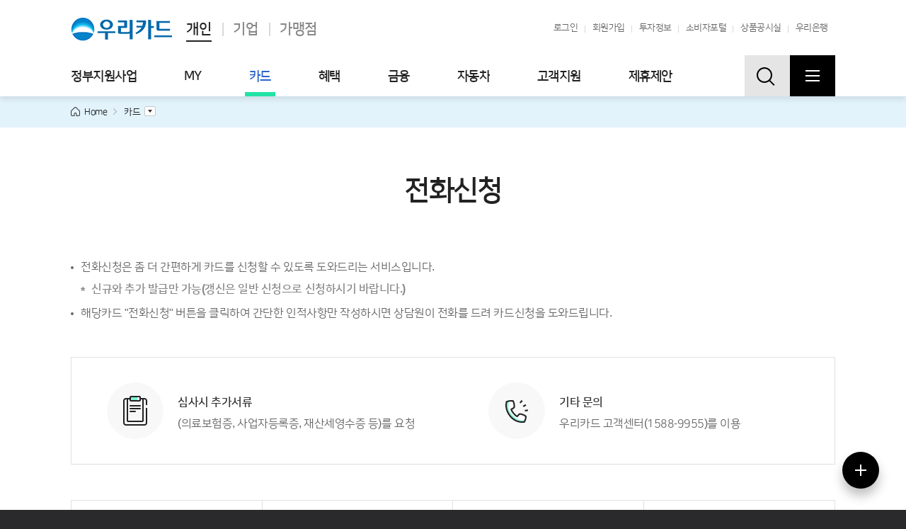

--- FILE ---
content_type: text/html; charset=UTF-8
request_url: https://pc.wooricard.com/dcpc/yh1/crd/crd02/H1CRD202S00.do?ctgrCd=M110009&hiPrdCtgrCd=M110009
body_size: 90201
content:







<!DOCTYPE html>
<!--[if IE 7]><html lang="ko" class="ie ie7"><![endif]-->
<!--[if IE 8]><html lang="ko" class="ie ie8"><![endif]-->
<!--[if IE 9]><html lang="ko" class="ie ie9"><![endif]-->
<!--[if !IE]><!--><html lang="ko"><!--<![endif]-->
<head>
<meta charset="utf-8">
<meta http-equiv="X-UA-Compatible" content="IE=edge,chrome=1">



<title>우리카드 </title>

<script>var bC1_N = {"yyg1Q" : "/dcpc","CMxSo":"[base64]","PixFX":{"Ueqer":"", "DVPTk":".do", "MeItQ":true},"nuLij" : {"DTHr1":[], "dQJN0":""},"qsbaK" : {"XJb9r":"", "KsLn2":0, "Hq464":"", "oEJRv":[]},"HauB4" : {"yjEQy":"", "HjMcz":[], "VZLa9":[], "wLeZK":""}};
</script><script src="/dcpc/js/caccadadbidfafb-4169558b07cef25b0f761f72abd31547/dynamic/release/gfhaSuqEKaQLJal.js"></script><script type="text/javascript">
var bpPntnYn = '';
var rdPntnYn = '';
var bpComNm = '';
var menuGubn = '';
var stgCorpYn = '';
var mcPntnYn = '';
</script>


<script type="text/javascript">var chksvcUrl = '/dcpc/yh1/crd/crd02/H1CRD202S00.do';</script>
<meta name="viewport" content="width=device-width, user-scalable=yes">
<meta name="format-detection" content="telephone=no">
<meta name="title" content="우리카드">
<meta name="keywords" content="우리카드, 신규카드, 카드혜택, 카드신청">
<meta name="description" content="오늘의 혁신으로 내일의 가치를 만드는 우리카드 공식 사이트입니다"> 
<meta name="copyright" content="COPYRIGHTS WOORICARD. ALL RIGHTS RESERVED.">



    
<meta property="og:title" content="우리카드 - 카드의정석">
<meta property="og:description" content="기본을 새롭게, 기준을 다르게">
<meta property="og:image" content="https://pc.wooricard.com/dcpc/img/pc/content/og_card5.png">
    



<link rel="Shortcut Icon" href="/dcpc/img/pc/favicon.ico">
<script type="text/javascript">var efdsYn = 'N';</script>
<script type="text/javascript">var isLogin = 'false';</script>
<script type="text/javascript">var netFunnelHost = 'nfl.wooricard.com';</script>
<script type="text/javascript">var netFunnelPort = '443';</script>
<script type="text/javascript">var netFunnelProto = 'https';</script>
<script type="text/javascript">var netFunnelByPass = '';</script>
<script type="application/ld+json">
{
    "@context": "http://schema.org",
    "@type": "Person",
    "name": "Wooricard",
    "url": "https://www.wooricard.com",
    "sameAs": [
        "https://www.instagram.com/wooricard_kr/",
        "https://www.facebook.com/wooricard",
        "https://www.youtube.com/c/우리카드wooricard",
        "https://blog.naver.com/prwooricard",
        "https://post.naver.com/my.naver?memberNo=20342153",
        "https://twitter.com/wooricard",
        "https://play.google.com/store/apps/details?id=com.wooricard.smartapp",
        "https://apps.apple.com/kr/app/id1499598869"
    ]
}
</script>


<link rel="stylesheet" type="text/css" href="/dcpc/css/fonts.css?20230126000001">
<link rel="stylesheet" type="text/css" href="/dcpc/css/reset.css?20230126000001">
<link rel="stylesheet" type="text/css" href="/dcpc/css/uiux.css?20260115000001">





<link rel="stylesheet" type="text/css" href="/dcpc/css/layout.css?20260115000001">
<link rel="stylesheet" type="text/css" href="/dcpc/css/common.css?20260115000001">
<link rel="stylesheet" type="text/css" href="/dcpc/css/content.css?20260115000001">



<link rel="stylesheet" type="text/css" href="/dcpc/css/froala_style.min.css?20230126000001">
<link rel="stylesheet" type="text/css" href="/dcpc/css/maintenance.css?20230126000001">
<script type="text/javascript" src="/dcpc/js/jquery/jquery-3.4.1.min.js?20260105000001"></script>




<!-- GA4 스크립트 -->
<script async src="https://www.googletagmanager.com/gtag/js?id=G-LXPH18QLPW"></script>
<script>
  window.dataLayer = window.dataLayer || [];
  function gtag(){dataLayer.push(arguments);}
  gtag('js', new Date());

  gtag('config', 'G-LXPH18QLPW');
</script>
<!-- // GA4 스크립트 -->







<script type="text/javascript" src="/dcpc/js/cmn/nlogger.js?20260105000001"></script> 
<script type="text/javascript">console.log = function() {};var param_data = {groupId : ''}; nLogger.params(param_data); document.addEventListener('DOMContentLoaded', function() { nLogger.log(); });</script>
<script type="text/javascript" src="/dcpc/js/jquery/jquery-ui.min.js?20260105000001"></script>
<script type="text/javascript" src="/dcpc/js/jquery/jquery.mailtip.js?20260105000001"></script>
<script type="text/javascript" src="/dcpc/js/jquery/jquery.form.min.js?20260105000001"></script>
<script type="text/javascript" src="/dcpc/js/jquery/jquery.validate.min.js?20260105000001"></script>
<script type="text/javascript" src="/dcpc/js/jquery/jquery.cust.pulgin.js?20260105000001"></script>



<script type="text/javascript" src="/dcpc/js/uiux/ui.front.js?20260115000001"></script>


<!--[if lt IE 9]><script type="text/javascript" src="/dcpc/js/jquery/html5shiv.min.js?20200701000001"></script><![endif]-->
<script type="text/javascript" src="/dcpc/js/cmn/aes.js?20260105000001"></script>
<script type="text/javascript" src="/dcpc/js/cmn/sysComm.js?20260115000001"></script>
<script type="text/javascript" src="/dcpc/js/cmn/ajaxUtils.js?20260115000001"></script>
<script type="text/javascript" src="/dcpc/js/cmn/browserStorage.js?20260115000001"></script>
<script type="text/javascript" src="/dcpc/js/cmn/pageReadyInit.js?20260115000001"></script>
<script type="text/javascript" src="/dcpc/js/cmn/comUtil.js?20260115000001"></script>
<script type="text/javascript" src="/dcpc/js/cmn/cmnUtil.js?20260115000001"></script>
<script type="text/javascript" src="/dcpc/js/cmn/extLib/moment.min.js?20260105000001"></script>
<script type="text/javascript" src="/dcpc/js/jquery/jquery.timer.js?20260105000001"></script>
<!--[if lte IE 9]><script src="/dcpc/js/jquery/idangerous.swiper.scrollbar-2.1.js?20200701000001"></script>
<link rel="stylesheet" type="text/css" href="/dcpc/css/idangerous.swiper.css?20200701000001"><![endif]-->
<!--[if gt IE 9]><!--><script src="/dcpc/js/jquery/swiper.min.js?20260105000001"></script><!--<![endif]-->
<script type="text/javascript" src="/dcpc/SBGrid/js/lib/underscore-min.js?20260105000001"></script>

<link rel="stylesheet" type="text/css" href="/dcpc/raonx/ksbiz/transkey/transkey.css?20230126000001">
<script type="text/javascript" src="/dcpc/raonx/ksbiz/transkey/transkeyW.js?20260105000001"></script>
<script type="text/javascript" src="/dcpc/pluginfree/js/nppfs-1.13.0.js?20260105000001"></script>

<script type="text/javascript" src="/dcpc/js/yh1/cmn/yh1Utils.js?20260115000001"></script>



<script type="text/javascript">var chatBotSvcExpsrAt = 'N';</script>
<script type="text/javascript">var getSvcGbCd = '01';</script>
<script type="text/javascript">var runServerMode = 'true';</script>
<script type="text/javascript">var cntnAt = 'N';</script>
<script type="text/javascript">var serverMode = ''</script>
<!-- Start Hydra-K Tag Manager : 2022-11-16 -->
<script type="text/javascript">var pmpColTimeOut = '300';</script>



<script type="text/javascript">var itgBlockInfo = 'Y/2025060523/2025060601/KAKAO';</script>
<!-- End Hydra-K Tag Manager -->
<script type="text/javascript">
var svcPossInfo = { // 서비스가능여부
    svcPoss: 'true',
    svcRestde: 'false',
    weekImposs: '0',
    svcStartTm: '00:00',
    svcEndTm: '24:00',
};

var useFinCert = 'Y';
var usePaycoCert = 'N';
var useTossCert = 'Y';
var useWonCert = 'Y';
var useNaverCert = 'Y';
var useKakaoCert = 'Y';  
</script>






</head>
<body>

<!-- Google Tag Manager (noscript) -->
<noscript><iframe src="https://www.googletagmanager.com/ns.html?id=GTM-NTD4QT3"
height="0" width="0" style="display:none;visibility:hidden"></iframe></noscript>
<!-- End Google Tag Manager (noscript) -->


<div id="skipNavi">
    <a href="tel:1599-9600" title="시각 장애인 전용 상담센터 연결">시각 장애인이신 경우 전용 상담센터 1599-9600을 통해 카드 발급을 상담해드립니다.</a>
    <a href="#content">본문 바로가기</a>
    <a href="#gnb">주메뉴 바로가기</a>
</div>
<!-- wrapper (s) -->
<div class="wrapper">
    
           
        
    

<script type="text/javascript">
function headerLogoutPop() { //로그아웃 팝업
	//로그아웃 팝업 호출 시 세션 1회 체크
	ExecuteAjax.callPost('/yh1/cmn/ssn/getSessionInfo.pwkjson', {}, function(data) {
		lp.open('/dcpc/logoutPop.do', '', '/dcpc/js/cmn/login/logoutPop.js');
	});
}
function headerLogoutPopMc() { //가맹 로그아웃 팝업
	lp.open('/dcpc/yh3/mc/mcc/logoutPopMc.do', '', '/dcpc/js/cmn/login/logoutPopMc.js');
}
$(document).ready(function() {
	SysComm.setLatelyUseMenu(false); //최근이용내역
	$('.gnbArea button.gnb_sitemap').on('click', function() { //전체메뉴 최근이용내역
		SysComm.setLatelyUseMenu(true);
	});
});
</script>

<header class="header">
	<!-- topArea(s) -->
	<div class="topArea">
		<div class="topWrap">
			<div class="left">
				<h1 class="logo">
					<a class="fc" href="/dcpc/main.do">
						
						<img alt="우리카드" src="/dcpc/img/pc/common/h1_logo.png">
					</a>
				</h1>
				<ul class="gate">
					
						<li class="on"><a href="#">개인</a></li>
						<li><a href="#">기업</a></li>
						<li><a href="#">가맹점</a></li>
					
					
					<!-- 가맹점 사전 신청 삭제  -->
					
				</ul>
			</div>
			<ul class="util">
				
				
					
					
				<li><a href="/dcpc/yh1/mmb/mmb01/H1MMB201S00.do">로그인</a></li>
				<li><a href="/dcpc/yh1/mmb/mmb02/H1MMB102S00.do">회원가입</a></li>
					
				
				<li><a href="/dcpc/yh1/cid/cid03/H1CID201S15.do">투자정보</a></li>
				<li><a href="/dcpc/yh1/cct/cct10/useadv/H1CCT210S00.do">소비자포털</a></li>
				<li><a href="/dcpc/yh1/cct/cct11/prdntc/H1CCT211S00.do">상품공시실</a></li>
					
				
				
				<li><a href="https://www.wooribank.com" target="_blank">우리은행</a></li>
			</ul>
		</div>
	</div>
	<!--// topArea(e) -->
	<!-- gnbArea(s) -->
	<div class="gnbArea">
		<nav class="gnb gnbWrap" id="gnb">
			<a href="/dcpc/main.do" class="cateTit"><img alt="우리카드" src="/dcpc/img/pc/common/h1_logo_s.png"></a>
			<ul class="menu">
			<li data-blind="false"><a href="/dcpc/yh1/mcd/mcd13/H1MCD213S21.do"><span>정부지원사업</span></a><div class="subArea"><div class="subWrap"><div class="leftBanner"><strong class="tit">정부지원사업</strong><a href="/dcpc/yh1/mcd/mcd13/H1MCD213S21.do" class="showAll">모두보기</a><a href="https://" class="banner" tst="[https://]"><span class="link">자세히보기</span></a></div><ul class="depth2"><li data-blind="false"><a href="/dcpc/yh1/mcd/mcd13/H1MCD213S21.do">상생페이백 종합안내</a><ul class="depth3"></ul></li><li data-blind="false"><a href="/dcpc/yh1/mcd/mcd13/H1MCD213S20.do">상생페이백 실적조회</a><ul class="depth3"></ul></li></ul></div></div></li><li data-blind="false"><a href="/dcpc/yh1/mcd/mcd01/H1MCD101S00.do"><span>MY</span></a><div class="subArea"><div class="subWrap"><div class="leftBanner"><strong class="tit">MY</strong><a href="/dcpc/yh1/mcd/mcd01/H1MCD101S00.do" class="showAll">모두보기</a><a href="/dcpc/yh1/crd/crd01/H1CRD101S02.do?cdPrdCd=102997" class="banner" tst="[/dcpc/yh1/crd/crd01/H1CRD101S02.do?cdPrdCd=102997]"><img alt="MY" src="/webcontent/stp01/2025/6/13/c24cc155-4adf-4918-950c-116ec6c7f2e0.gif"><span>카드의정석 시즌 2는</br>
1.2% 할인이 기본!</span><span class="link">자세히보기</span></a></div><ul class="depth2"><li data-blind="false"><a href="/dcpc/yh1/mcd/mcd04/usehis/H1MCD204S00.do">카드이용내역</a><ul class="depth3"><li data-blind="false"><a href="/dcpc/yh1/mcd/mcd04/usehis/H1MCD204S00.do"><span>이용내역</span></a></li><li data-blind="false"><a href="/dcpc/yh1/mcd/mcd02/H1MCD202S00.do"><span>결제예상금액</span></a></li><li data-blind="false"><a href="/dcpc/yh1/mcd/mcd03/H1MCD203S00.do"><span>이용대금명세서</span></a></li><li data-blind="false"><a href="/dcpc/yh1/bnf/bnf03/svcrstsufsts/H1BNF203S00.do"><span>전월실적 충족 조회</span></a></li><li data-blind="false"><a href="/dcpc/yh1/mcd/mcd04/tsphipassusehis/H1MCD204S05.do"><span>교통/하이패스내역</span></a></li><li data-blind="false"><a href="/dcpc/yh1/mcd/mcd04/istmthchg/H1MCD104S42.do"><span>할부변경</span></a></li></ul></li><li data-blind="false"><a href="/dcpc/yh1/mcd/mcd05/imdlstl/H1MCD105S01.do">이용금액결제</a><ul class="depth3"><li data-blind="false"><a href="/dcpc/yh1/mcd/mcd05/imdlstl/H1MCD105S01.do"><span>즉시결제</span></a></li><li data-blind="false"><a href="/dcpc/yh1/mcd/mcd05/stlhisinq/H1MCD205S16.do"><span>입금내역</span></a></li><li data-blind="false"><a href="/dcpc/yh1/mcd/mcd04/ptpi/H1MCD104S08.do"><span>분할납부</span></a></li><li data-blind="false"><a href="/dcpc/yh1/mcd/mcd05/dframtinqstl/H1MCD205S06.do"><span>연체내역</span></a></li><li data-blind="false"><a href="/dcpc/yh1/mcd/mcd04/stldfr/H1MCD104S50.do"><span>결제연기</span></a></li><li data-blind="false"><a href="/dcpc/yh1/mcd/mcd05/vractinq/H1MCD105S15.do"><span>가상계좌 조회</span></a></li><li data-blind="false"><a href="/dcpc/yh1/mcd/mcd04/istlbltamrq/H1MCD104S16.do"><span>할부 한번에내기</span></a></li><li data-blind="false"><a href="/dcpc/yh1/mcd/mcd04/fcstistlfee/H1MCD204S22.do"><span>수수료율 조회</span></a></li></ul></li><li data-blind="false"><a href="/dcpc/yh1/mcd/mcd11/stldtchg/H1MCD311S01.do">결제정보 설정</a><ul class="depth3"><li data-blind="false"><a href="/dcpc/yh1/mcd/mcd11/stldtchg/H1MCD311S01.do"><span>결제일 변경</span></a></li><li data-blind="false"><a href="/dcpc/yh1/mcd/mcd11/stlacchg/H1MCD311S05.do"><span>결제계좌 변경</span></a></li><li data-blind="false"><a href="/dcpc/yh1/mcd/mcd09/stmtrcpmtdchg/H1MCD309S09.do"><span>명세서 수령방법 변경</span></a></li></ul></li><li data-blind="false"><a href="/dcpc/yh1/mcd/mcd10/hldcardinq/H1MCD210S00.do">내 카드 관리</a><ul class="depth3"><li data-blind="false"><a href="/dcpc/yh1/mcd/mcd10/hldcardinq/H1MCD210S00.do"><span>내 카드 관리</span></a></li><li data-blind="false"><a href="/dcpc/yh1/mcd/mcd10/acdrpsvc/H1MCD110S70.do"><span>분실신고/재발급/해지</span></a></li><li data-blind="false"><a href="/dcpc/yh1/mcd/mcd10/cardpwnochg/H1MCD310S61.do"><span>카드비밀번호 변경</span></a></li><li data-blind="false"><a href="/dcpc/yh1/mcd/mcd10/cardpwerrrvk/H1MCD410S64.do"><span>카드비밀번호 / CVC번호 오류해제</span></a></li><li data-blind="false"><a href="/dcpc/yh1/mcd/mcd10/acdrpsvc/H1MCD110S60.do"><span>갱신발급</span></a></li><li data-blind="false"><a href="/dcpc/yh1/mcd/mcd10/dormcardinqrvk/H1MCD410S01.do"><span>휴면카드 조회/해제</span></a></li><li data-blind="false"><a href="/dcpc/yh1/mcd/mcd10/cardvldtmrvk/H1MCD410S67.do"><span>카드유효기간 오류해제</span></a></li></ul></li><li data-blind="false"><a href="/dcpc/yh1/mcd/mcd09/myinfcnf/H1MCD309S00.do">내 정보 관리</a><ul class="depth3"><li data-blind="false"><a href="/dcpc/yh1/mcd/mcd09/myinfcnf/H1MCD309S00.do"><span>내 정보 변경</span></a></li><li data-blind="false"><a href="/dcpc/yh1/mcd/mcd09/cddCnf/H1MCD109S00.do"><span>고객확인제도 재이행 등록</span></a></li><li data-blind="false"><a href="/dcpc/yh1/mcd/mcd09/stlannsvc/H1MCD209S50.do"><span>이용알림서비스</span></a></li><li data-blind="false"><a href="/dcpc/yh1/mcd/mcd09/bnfinfrcvagr/H1MCD309S43.do"><span>혜택정보(마케팅) 수신동의</span></a></li><li data-blind="false"><a href="/dcpc/yh1/mcd/mcd09/kakaoAlarmInf/H1MCD109S40.do"><span>카카오 알림톡 수신동의</span></a></li><li data-blind="false"><a href="/dcpc/yh1/mcd/mcd09/bizInf/H1MCD309S50.do"><span>사업자정보확인</span></a></li></ul></li><li data-blind="false"><a href="/dcpc/yh1/mcd/mcd06/uselmtinqchg/H1MCD306S00.do">내 한도 관리</a><ul class="depth3"><li data-blind="false"><a href="/dcpc/yh1/mcd/mcd06/uselmtinqchg/H1MCD306S00.do"><span>이용한도 조회/변경</span></a></li><li data-blind="false"><a href="/dcpc/yh1/mcd/mcd06/chkcardlmtchg/H1MCD306S10.do"><span>체크한도 조회/변경</span></a></li><li data-blind="false"><a href="/dcpc/yh1/mcd/mcd06/checkSmCrdLmtAply/H1MCD106S00.do"><span>체크카드 소액신용한도 신청/해지</span></a></li><li data-blind="false"><a href="/dcpc/yh1/mcd/mcd06/tiostlaplccan/H1MCD106S13.do"><span>투인원결제 신청/해지</span></a></li><li data-blind="false"><a href="/dcpc/yh1/mcd/mcd06/lmtchgcan/H1MCD406S07.do"><span>한도변경 취소</span></a></li><li data-blind="false"><a href="/dcpc/yh1/mcd/mcd04/ptpi/H1MCD304S08.do"><span>소액신용 분할납부 동의</span></a></li></ul></li><li data-blind="false"><a href="/dcpc/yh1/ugd/ugd02/frgusergsrvk/H1UGD102S02.do">해외이용 설정</a><ul class="depth3"><li data-blind="false"><a href="/dcpc/yh1/ugd/ugd02/frgusergsrvk/H1UGD102S02.do"><span>해외이용 등록/해제</span></a></li><li data-blind="false"><a href="/dcpc/yh1/mcd/mcd12/frgatmdpwdrrgs/H1UGD102S09.do"><span>해외ATM 예금인출 신청/해제</span></a></li></ul></li></ul></div></div></li><li data-blind="false" class="active on"><a href="/dcpc/yh1/crd/crd01/H1CRD201S00.do"><span>카드</span></a><div class="subArea"><div class="subWrap"><div class="leftBanner"><strong class="tit">카드</strong><a href="/dcpc/yh1/crd/crd01/H1CRD201S00.do" class="showAll">모두보기</a><a href="/dcpc/yh1/crd/crd01/H1CRD101S02.do?cdPrdCd=102997" class="banner" tst="[/dcpc/yh1/crd/crd01/H1CRD101S02.do?cdPrdCd=102997]"><img alt="카드" src="/webcontent/stp01/2025/6/13/22a9d248-3dc4-43e8-be07-0cbd4910500e.gif"><span>카드의정석 시즌 2는</br>
1.2% 할인이 기본!</span><span class="link">자세히보기</span></a></div><ul class="depth2"><li data-blind="false"><a href="/dcpc/yh1/crd/crd01/H1CRD201S00.do">카드안내</a><ul class="depth3"><li data-blind="false"><a href="/dcpc/yh1/crd/crd02/H1CRD202S00.do?ctgrCd=S000015&hiPrdCtgrCd=M110017"><span>프리미엄카드</span></a></li><li data-blind="false"><a href="/dcpc/yh1/crd/crd02/H1CRD202S00.do?ctgrCd=S000017&hiPrdCtgrCd=M110018"><span>신용카드</span></a></li><li data-blind="false"><a href="/dcpc/yh1/crd/crd02/H1CRD202S00.do?ctgrCd=S000017&hiPrdCtgrCd=M110019"><span>체크카드</span></a></li><li data-blind="false"><a href="/dcpc/yh1/crd/crd02/H1CRD202S00.do?ctgrCd=S000017&hiPrdCtgrCd=M110020"><span>제휴카드</span></a></li><li data-blind="false"><a href="/dcpc/yh1/crd/crd02/H1CRD202S00.do?ctgrCd=S000023&hiPrdCtgrCd=M110021"><span>공공/정부지원카드</span></a></li><li data-blind="false"><a href="/dcpc/yh1/crd/crd02/H1CRD202S10.do"><span>가족카드</span></a></li></ul></li><li data-blind="false"><a href="/dcpc/yh1/crd/crd13/cardisuinqcan/H1CRD213S00.do">카드발급관리</a><ul class="depth3"><li data-blind="false"><a href="/dcpc/yh1/mcd/mcd08/cardusergs/H1MCD108S00.do"><span>사용/비밀번호 등록</span></a></li><li data-blind="false"><a href="/dcpc/yh1/crd/crd13/cardisuinqcan/H1CRD213S00.do"><span>카드발급조회/취소</span></a></li><li data-blind="false"><a href="/dcpc/yh1/mcd/mcd08/cshcardcusergs/H1MCD108S03.do"><span>현금카드 겸용등록</span></a></li><li data-blind="false"><a href="/dcpc/yh1/crd/crd13/carddlvchg/H1CRD313S09.do"><span>배송지 변경</span></a></li><li data-blind="false"><a href="/dcpc/yh1/crd/crd13/chkcdpwnorsvrgssvc/H1CRD113S09.do"><span>체크카드 비밀번호 예약등록</span></a></li></ul></li><li data-blind="false"><a href="/dcpc/yh1/crd/crd10/cardinq/H1CRD210S07.do">기프트카드</a><ul class="depth3"><li data-blind="false"><a href="/dcpc/yh1/crd/crd10/cardinq/H1CRD210S07.do"><span>카드조회</span></a></li><li data-blind="false"><a href="/dcpc/yh1/crd/crd10/chrgrfnd/H1CRD110S11.do"><span>충전/환불</span></a></li><li data-blind="false"><a href="/dcpc/yh1/crd/crd10/rgschg/H1CRD310S10.do"><span>등록/변경</span></a></li><li data-blind="false"><a href="/dcpc/yh1/crd/crd10/blannaplc/H1CRD210S35.do"><span>잔액알림 신청</span></a></li></ul></li><li data-blind="false"><a href="/dcpc/yh1/crd/crd11/H1CRD211S00.do">나의 맞춤카드 찾기</a><ul class="depth3"></ul></li></ul></div></div></li><li data-blind="false"><a href="/dcpc/yh1/bnf/bnf01/H1BNF201S00.do"><span>혜택</span></a><div class="subArea"><div class="subWrap"><div class="leftBanner"><strong class="tit">혜택</strong><a href="/dcpc/yh1/bnf/bnf01/H1BNF201S00.do" class="showAll">모두보기</a><a href="/dcpc/yh1/crd/crd01/H1CRD101S02.do?cdPrdCd=102716" class="banner" tst="[/dcpc/yh1/crd/crd01/H1CRD101S02.do?cdPrdCd=102716]"><img alt="혜택" src="/webcontent/stp01/2025/12/16/876da385-2cf4-4c5e-8a92-7855a518f1e6.png"><span>나의 생활패턴을 알아주는</br>
든든한 카드!</span><span class="link">자세히보기</span></a></div><ul class="depth2"><li data-blind="false"><a href="/dcpc/yh1/bnf/bnf02/prgevnt/H1BNF202S00.do">이벤트</a><ul class="depth3"><li data-blind="false"><a href="/dcpc/yh1/bnf/bnf02/prgevnt/H1BNF202S00.do"><span>진행중인 이벤트</span></a></li><li data-blind="false"><a href="/dcpc/yh1/bnf/bnf02/evntdnthis/H1BNF202S06.do"><span>이벤트 응모내역</span></a></li><li data-blind="false"><a href="/dcpc/yh1/bnf/bnf02/endevnt/H1BNF202S02.do"><span>지난 이벤트</span></a></li></ul></li><li data-blind="false"><a href="/dcpc/yh1/bnf/bnf03/svcrstsufsts/H1BNF203S00.do">내 카드 혜택</a><ul class="depth3"><li data-blind="false"><a href="/dcpc/yh1/bnf/bnf03/itgbnfinq/H1BNF203S01.do"><span>통합혜택조회</span></a></li><li data-blind="false"><a href="/dcpc/yh1/bnf/bnf03/giftaplcinq/H1BNF203S02.do"><span>내 기프트(바우처)</span></a></li><li data-blind="false"><a href="/dcpc/yh1/bnf/bnf04/woorivclubadv/H1BNF204S00.do"><span>우리V클럽 안내</span></a></li></ul></li><li data-blind="false"><a href="/dcpc/yh1/bnf/bnf05/pntuseplc/H1BNF205S33.do">포인트</a><ul class="depth3"><li data-blind="false"><a href="/dcpc/yh1/bnf/bnf05/pntuseplc/H1BNF205S33.do"><span>포인트 안내</span></a></li><li data-blind="false"><a href="/dcpc/yh1/bnf/bnf05/pntinq/H1BNF205S01.do"><span>포인트 조회</span></a></li><li data-blind="false"><a href="/dcpc/yh1/bnf/bnf05/pntcnv/H1BNF105S05.do"><span>포인트 전환/입금</span></a></li><li data-blind="false"><a href="/dcpc/yh1/bnf/bnf05/pntatuse/H1BNF105S14.do"><span>포인트 자동사용</span></a></li><li data-blind="false"><a href="/dcpc/yh1/bnf/bnf05/pntcntr/H1BNF205S27.do"><span>포인트 기부</span></a></li><li data-blind="false"><a href="/dcpc/yh1/bnf/bnf05/pntsave/H1BNF105S17.do"><span>포인트 세이브(연계할부)</span></a></li></ul></li><li data-blind="false"><a href="/dcpc/yh1/bnf/bnf06/H1BNF106S00.do">정부지원사업</a><ul class="depth3"><li data-blind="false"><a href="/dcpc/yh1/bnf/bnf06/H1BNF106S02.do"><span>유가보조금</span></a></li><li data-blind="false"><a href="/dcpc/yh1/bnf/bnf06/H1BNF106S01.do"><span>바우처조회</span></a></li><li data-blind="false"><a href="/dcpc/yh1/bnf/bnf06/H1BNF106S04.do"><span>정부지원금</span></a></li><li data-blind="false"><a href="/dcpc/yh1/bnf/bnf06/H1BNF106S00.do"><span>국가바우처(국민행복)</span></a></li><li data-blind="false"><a href="/dcpc/yh1/bnf/bnf06/H1BNF106S08.do"><span>K-패스</span></a></li></ul></li><li data-blind="false"><a href="/dcpc/yh1/bnf/bnf09/H1BNF109S00.do">TWO CHAIRS Lounge</a><ul class="depth3"><li data-blind="false"><a href="/dcpc/yh1/bnf/bnf09/H1BNF109S00.do"><span>TWO CHAIRS 안내</span></a></li><li data-blind="false"><a href="/dcpc/yh1/bnf/bnf09/H1BNF109S01.do"><span>TWO CHAIRS 혜택</span></a></li></ul></li><li data-blind="false"><a href="/dcpc/yh1/cdl/cdl05/H1CDL205S00.do">생활서비스</a><ul class="depth3"><li data-blind="false"><a href="/dcpc/yh1/cdl/cdl05/H1CDL205S00.do"><span>골프</span></a></li><li data-blind="false"><a href="/dcpc/yh1/cdl/cdl06/wbshopsvc/H1CDL206S02.do"><span>우리WON마켓</span></a></li><li data-blind="false"><a href="/dcpc/yh1/cdl/cdl07/H1CDL207S00.do"><span>보험</span></a></li><li data-blind="false"><a href="/dcpc/yh1/cdl/cdl13/o2osvc/H1CDL213S00.do"><span>O2O서비스</span></a></li><li data-blind="false"><a href="/dcpc/yh1/cdl/cdl15/H1CDL215S00.do"><span>택배</span></a></li></ul></li><li data-blind="false"><a href="/dcpc/yh1/cdl/cdl10/atpayitginq/H1CDL210S00.do">납부서비스</a><ul class="depth3"><li data-blind="false"><a href="/dcpc/yh1/cdl/cdl10/atpayitginq/H1CDL210S00.do"><span>정기결제</span></a></li><li data-blind="false"><a href="/dcpc/yh1/cdl/cdl10/univrgfee/H1CDL110S58.do"><span>대학등록금</span></a></li><li data-blind="false"><a href="/dcpc/yh1/cdl/cdl10/nctax/H1CDL210S68.do"><span>국세/지방세</span></a></li><li data-blind="false"><a href="/dcpc/yh1/cdl/cdl10/scrsvc/H1CDL210S80.do"><span>구독캘린더</span></a></li><li data-blind="false"><a href="/dcpc/yh1/cdl/cdl10/scrsvc/H1CDL210S87.do"><span>구독서비스</span></a></li></ul></li><li data-blind="false"><a href="/dcpc/yh1/cdl/cdl11/wooriatplus/H1CDL211S00.do">플러스서비스</a><ul class="depth3"><li data-blind="false"><a href="/dcpc/yh1/cdl/cdl11/lifeplus/H1CDL211S62.do"><span>라이프플러스팩</span></a></li><li data-blind="false"><a href="/dcpc/yh1/cdl/cdl11/usentfyplus/H1CDL211S80.do"><span>이용알림플러스</span></a></li><li data-blind="false"><a href="/dcpc/yh1/cdl/cdl11/wooriatplus/H1CDL211S01.do"><span>우리오토플러스</span></a></li><li data-blind="false"><a href="/dcpc/yh1/cdl/cdl11/cardrlfsvc/H1CDL211S03.do"><span>카드안심서비스</span></a></li><li data-blind="false"><a href="/dcpc/yh1/cdl/cdl11/shoprlfsvc/H1CDL211S27.do"><span>쇼핑안심서비스</span></a></li><li data-blind="false"><a href="/dcpc/yh1/cdl/cdl11/rlestrlfsvc/H1CDL111S29.do"><span>부동산안심서비스</span></a></li><li data-blind="false"><a href="/dcpc/yh1/cdl/cdl11/petcaresvc/H1CDL211S70.do"><span>댕댕냥이 케어서비스</span></a></li><li data-blind="false"><a href="/dcpc/yh1/cdl/cdl11/fishrlfsvc/H1CDL211S90.do"><span>피싱안심서비스</span></a></li><li data-blind="false"><a href="/dcpc/yh1/cdl/cdl18/loncrsvc/H1CDL218S00.do"><span>론케어서비스</span></a></li><li data-blind="false"><a href="/dcpc/yh1/cdl/cdl11/fishrlfplus/H1CDL211S92.do"><span>피싱안심플러스</span></a></li></ul></li></ul></div></div></li><li data-blind="false"><a href="/dcpc/yh1/lon/lon01/H1LON201S00.do"><span>금융</span></a><div class="subArea"><div class="subWrap"><div class="leftBanner"><strong class="tit">금융</strong><a href="/dcpc/yh1/lon/lon01/H1LON201S00.do" class="showAll">모두보기</a><a href="/dcpc/yh1/bnf/bnf02/prgevnt/H1BNF202S00.do" class="banner" tst="[/dcpc/yh1/bnf/bnf02/prgevnt/H1BNF202S00.do]"><img alt="금융" src="/webcontent/stp01/2024/10/31/eec87eea-706d-46b8-831a-d75db89bd4b9.png"><span>우리카드 혜택을<br>
모아모아~</span><span class="link">자세히보기</span></a></div><ul class="depth2"><li data-blind="false"><a href="/dcpc/yh1/lon/lon02/useadvaplc/H1LON102S00.do">단기카드대출(현금서비스)</a><ul class="depth3"><li data-blind="false"><a href="/dcpc/yh1/lon/lon02/lnhisinq/H1LON202S05.do"><span>대출내역 조회</span></a></li><li data-blind="false"><a href="/dcpc/yh1/lon/lon02/intdnrqdmn/H1LON102S06.do"><span>금리인하요구권</span></a></li><li data-blind="false"><a href="/dcpc/yh1/lon/lon02/infoUseAgree/H1LON102S20.do"><span>이용동의</span></a></li><li data-blind="false"><a href="/dcpc/yh1/lon/lon02/useadvaplcrsv/H1LON102S30.do"><span>예약서비스신청</span></a></li><li data-blind="false"><a href="/dcpc/yh1/lon/lon02/useadvaplcrsv/H1LON102S35.do"><span>예약서비스 조회 및 취소</span></a></li></ul></li><li data-blind="false"><a href="/dcpc/yh1/lon/lon03/useadvaplc/H1LON103S00.do">장기카드대출(카드론)</a><ul class="depth3"><li data-blind="false"><a href="/dcpc/yh1/lon/lon03/lnhisinq/H1LON203S12.do"><span>대출내역 조회</span></a></li><li data-blind="false"><a href="/dcpc/yh1/lon/lon03/intdnrqdmn/H1LON103S34.do"><span>금리인하요구권</span></a></li><li data-blind="false"><a href="/dcpc/yh1/lon/lon03/lmtgivagr/H1LON103S37.do"><span>이용동의</span></a></li><li data-blind="false"><a href="/dcpc/yh1/lon/lon03/useadvaplc/H1LON103S70.do"><span>카드 이용대금납부 신청</span></a></li></ul></li><li data-blind="false"><a href="/dcpc/yh1/lon/lon04/useadvexpr/H1LON204S00.do">일부결제금액이월약정(리볼빙)</a><ul class="depth3"><li data-blind="false"><a href="/dcpc/yh1/lon/lon04/agraplcchgcan/H1LON404S18.do"><span>이용내역 조회</span></a></li><li data-blind="false"><a href="/dcpc/yh1/lon/lon04/intdnrqdmn/H1LON104S20.do"><span>금리인하요구권</span></a></li></ul></li><li data-blind="false"><a href="/dcpc/yh1/lon/lon05/lmtinqaplc/H1LON105S00.do">올인원대출/신용대출</a><ul class="depth3"><li data-blind="false"><a href="/dcpc/yh1/lon/lon05/lmtinqaplc/H1LON105S00.do"><span>한도조회/신청</span></a></li><li data-blind="false"><a href="/dcpc/yh1/lon/lon05/lnhisinq/H1LON105S06.do"><span>대출내역 조회</span></a></li><li data-blind="false"><a href="/dcpc/yh1/lon/lon05/lnhisinq/H1LON105S24.do"><span>금리인하요구권</span></a></li><li data-blind="false"><a href="/dcpc/yh1/lon/lon05/creditloanexpir/H1LON105S60.do"><span>만기연장신청</span></a></li></ul></li><li data-blind="false"><a href="/dcpc/yh1/lon/lon11/lmtinqaplc/H1LON111S00.do">개인사업자신용대출</a><ul class="depth3"><li data-blind="false"><a href="/dcpc/yh1/lon/lon11/lmtinqaplc/H1LON111S00.do"><span>한도조회/신청</span></a></li><li data-blind="false"><a href="/dcpc/yh1/lon/lon11/lnhisinq/H1LON111S06.do"><span>대출내역 조회</span></a></li><li data-blind="false"><a href="/dcpc/yh1/lon/lon11/lnhisinq/H1LON111S24.do"><span>금리인하요구권</span></a></li></ul></li><li data-blind="false"><a href="/dcpc/yh1/lon/lon06/H1LON106S00.do">장기카드대출(대환대출)</a><ul class="depth3"><li data-blind="false"><a href="/dcpc/yh1/lon/lon06/loninq/H1LON106S08.do"><span>카드 대환대출 내역조회</span></a></li><li data-blind="false"><a href="/dcpc/yh1/lon/lon06/loninq/H1LON106S06.do"><span>캐피탈(신용) 대환대출내역조회</span></a></li></ul></li><li data-blind="false"><a href="/dcpc/yh1/lon/lon03/lnhisinq/H1LON103S15.do">내맘대로대출</a><ul class="depth3"><li data-blind="false"><a href="/dcpc/yh1/lon/lon03/lnhisinq/H1LON103S15.do"><span>대출신청</span></a></li><li data-blind="false"><a href="/dcpc/yh1/lon/lon03/lnhisinq/H1LON403S20.do"><span>신청내역조회</span></a></li></ul></li></ul></div></div></li><li data-blind="false"><a href="/dcpc/yh1/car/car01/H1CAR201S00.do"><span>자동차</span></a><div class="subArea"><div class="subWrap"><div class="leftBanner"><strong class="tit">자동차</strong><a href="/dcpc/yh1/car/car01/H1CAR201S00.do" class="showAll">모두보기</a><a href="/dcpc/yh1/crd/crd01/H1CRD101S02.do?cdPrdCd=102716" class="banner" tst="[/dcpc/yh1/crd/crd01/H1CRD101S02.do?cdPrdCd=102716]"><img alt="자동차" src="/webcontent/stp01/2024/12/4/616d54c8-212b-4459-a558-f1e6e0858ee4.png"><span>나의 생활패턴을 알아주는</br>
든든한 카드!</span><span class="link">자세히보기</span></a></div><ul class="depth2"><li data-blind="false"><a href="/dcpc/yh1/car/car01/H1CAR201S00.do">자동차금융 한눈에 보기</a><ul class="depth3"></ul></li><li data-blind="false"><a href="/dcpc/yh1/car/car14/H1CAR214S00.do">다이렉트 카드할부</a><ul class="depth3"></ul></li><li data-blind="false"><a href="/dcpc/yh1/car/car06/atcsbgadv/H1CAR206S00.do">카드일시불(일반 오토캐시백)</a><ul class="depth3"></ul></li><li data-blind="false"><a href="/dcpc/yh1/car/car08/H1CAR108S00.do">이용내역조회/상환신청/금리인하요구권</a><ul class="depth3"></ul></li><li data-blind="false"><a href="/dcpc/yh1/car/car02/H1CAR202S00.do">다이렉트 할부</a><ul class="depth3"></ul></li><li data-blind="false"><a href="/dcpc/yh1/car/car06/atcsbgadv/H1CAR206S01.do">카드일시불(선입금 오토캐시백)</a><ul class="depth3"></ul></li><li data-blind="false"><a href="/dcpc/yh1/car/car05/H1CAR205S00.do">자동차렌트</a><ul class="depth3"></ul></li><li data-blind="false"><a href="/dcpc/yh1/car/car04/H1CAR204S00.do">자동차리스</a><ul class="depth3"></ul></li><li data-blind="false"><a href="/dcpc/yh1/car/car07/H1CAR207S00.do">월납입금예상조회</a><ul class="depth3"></ul></li><li data-blind="false"><a href="/dcpc/yh1/car/car04/H1CAR204S10.do">자동차 리스/렌트 승계</a><ul class="depth3"></ul></li></ul></div></div></li><li data-blind="true"><a href="#"><span>이용안내</span></a><div class="subArea"><div class="subWrap"><div class="leftBanner"><strong class="tit">이용안내</strong></a></div><ul class="depth2"><li data-blind="false"><a href="/dcpc/yh1/mlf/mlf02/wooripayintro/H1MLF202S00.do">우리WON페이</a><ul class="depth3"></ul></li><li data-blind="false"><a href="/dcpc/yh1/mlf/mlf03/useadv/H1MLF203S00.do">우리카드 앱 이용안내</a><ul class="depth3"></ul></li><li data-blind="false"><a href="/dcpc/yh1/mlf/mlf04/genstl/H1MLF204S00.do">결제/인증</a><ul class="depth3"><li data-blind="false"><a href="/dcpc/yh1/mlf/mlf04/genstl/H1MLF204S00.do"><span>일반결제</span></a></li><li data-blind="false"><a href="/dcpc/yh1/mlf/mlf04/smsstl/H1MLF204S01.do"><span>SMS결제</span></a></li></ul></li><li data-blind="false"><a href="/dcpc/yh1/mlf/mlf07/H1MLF207S00.do">마이데이터</a><ul class="depth3"></ul></li><li data-blind="false"><a href="/dcpc/yh1/ugd/ugd01/basuseadv/H1UGD201S01.do">카드이용가이드</a><ul class="depth3"><li data-blind="false"><a href="/dcpc/yh1/ugd/ugd01/basuseadv/H1UGD201S01.do"><span>기본이용안내</span></a></li><li data-blind="false"><a href="/dcpc/yh1/ugd/ugd01/carduseadv/H1UGD201S08.do"><span>카드이용안내</span></a></li><li data-blind="false"><a href="/dcpc/yh1/ugd/ugd01/cardfrgltyusemtd/H1UGD201S26.do"><span>카드알뜰이용법</span></a></li><li data-blind="false"><a href="/dcpc/yh1/ugd/ugd01/cardsynadv/H1UGD201S34.do"><span>카드종합안내</span></a></li></ul></li><li data-blind="false"><a href="/dcpc/yh1/ugd/ugd02/frguseadv/H1UGD202S44.do">해외이용가이드</a><ul class="depth3"><li data-blind="false"><a href="/dcpc/yh1/ugd/ugd02/frguseadv/H1UGD202S44.do"><span>해외이용안내</span></a></li><li data-blind="false"><a href="/dcpc/yh1/ugd/ugd02/frgeltctrnscrtsvc/H1UGD202S00.do"><span>해외 전자상거래 인증서비스</span></a></li><li data-blind="false"><a href="/dcpc/yh1/ugd/ugd02/engad/H1UGD102S25.do"><span>영문주소(Billing Address)</span></a></li></ul></li></ul></div></div></li><li data-blind="false"><a href="/dcpc/yh1/cct/cct01/H1CCT201S00.do"><span>고객지원</span></a><div class="subArea"><div class="subWrap"><div class="leftBanner"><strong class="tit">고객지원</strong><a href="/dcpc/yh1/cct/cct01/H1CCT201S00.do" class="showAll">모두보기</a><a href="/dcpc/yh1/bnf/bnf02/prgevnt/H1BNF202S00.do" class="banner" tst="[/dcpc/yh1/bnf/bnf02/prgevnt/H1BNF202S00.do]"><img alt="고객지원" src="/webcontent/stp01/2024/4/29/d8495926-4319-4a93-ac6c-c6befa2d41cd.png"><span>우리카드 혜택을</br>
모아모아~</span><span class="link">자세히보기</span></a></div><ul class="depth2"><li data-blind="false"><a href="/dcpc/yh1/cct/cct02/news/H1CCT202S00.do">우리뉴스</a><ul class="depth3"><li data-blind="false"><a href="/dcpc/yh1/cct/cct02/anc/H1CCT202S04.do"><span>공고</span></a></li><li data-blind="false"><a href="/dcpc/yh1/cct/cct02/news/H1CCT202S00.do"><span>새소식</span></a></li><li data-blind="false"><a href="/dcpc/yh1/cct/cct02/mdirptsrc/H1CCT202S02.do"><span>보도자료</span></a></li></ul></li><li data-blind="false"><a href="/dcpc/yh1/cct/cct04/H1CCT204S00.do">상담안내</a><ul class="depth3"><li data-blind="false"><a href="/dcpc/yh1/cct/cct04/H1CCT204S00.do"><span>ARS상담</span></a></li><li data-blind="false"><a href="/dcpc/yh1/cct/cct04/H1CCT204S04.do"><span>디지털ARS</span></a></li><li data-blind="false"><a href="/dcpc/yh1/cct/cct04/H1CCT204S05.do"><span>말로하는 ARS</span></a></li><li data-blind="false"><a href="/dcpc/yh1/cct/cct03/H1CCT103S01.do"><span>이메일상담</span></a></li><li data-blind="false"><a href="/dcpc/yh1/cct/cct03/H1CCT203S05.do"><span>문자상담</span></a></li><li data-blind="false"><a href="/dcpc/yh1/cct/cct03/H1CCT203S06.do"><span>수어상담</span></a></li><li data-blind="false"><a href="/dcpc/yh1/cct/cct03/H1CCT203S09.do"><span>My 예약상담</span></a></li><li data-blind="false"><a href="/dcpc/yh1/cct/cct03/H1CCT203S11.do"><span>장애인 회원 상담</span></a></li><li data-blind="false"><a href="/dcpc/yh1/cct/cct05/H1CCT205S00.do"><span>AI챗봇상담</span></a></li></ul></li><li data-blind="false"><a href="/dcpc/yh1/cct/cct08/icmduinetisu/H1CCT208S00.do">증명서발급</a><ul class="depth3"><li data-blind="false"><a href="/dcpc/yh1/cct/cct08/synicmtaxhis/H1CCT108S04.do"><span>종합소득세/부가세카드내역</span></a></li><li data-blind="false"><a href="/dcpc/yh1/cct/cct08/icmduinetisu/H1CCT208S00.do"><span>소득공제 조회</span></a></li><li data-blind="false"><a href="/dcpc/yh1/cct/cct08/dbtwcrtisu/H1CCT108S07.do"><span>부채증명서 발급</span></a></li><li data-blind="false"><a href="/dcpc/yh1/cct/cct08/fnctrnwcnfisu/H1CCT108S10.do"><span>금융거래확인서 발급</span></a></li><li data-blind="false"><a href="/dcpc/yh1/cct/cct08/ptrssdhtno/H1CCT208S02.do"><span>유가보조금내역서</span></a></li><li data-blind="false"><a href="/dcpc/yh1/cct/cct08/crtfofpymnisu/H1CCT108S20.do"><span>완납증명서 발급</span></a></li></ul></li><li data-blind="false"><a href="/dcpc/yh1/cct/cct06/H1CCT106S00.do">이의(사고보상) 신청</a><ul class="depth3"><li data-blind="false"><a href="/dcpc/yh1/cct/cct06/H1CCT206S15.do"><span>이의(사고보상)신청 처리결과</span></a></li></ul></li><li data-blind="false"><a href="/dcpc/yh1/cct/cct10/useadv/H1CCT210S00.do">소비자포털</a><ul class="depth3"><li data-blind="false"><a href="/dcpc/yh1/cct/cct10/useadv/H1CCT210S00.do"><span>이용안내</span></a></li><li data-blind="false"><a href="/dcpc/yh1/cct/cct10/cstvoic/H1CCT110S22.do"><span>고객의소리</span></a></li><li data-blind="false"><a href="/dcpc/yh1/cct/cct10/cvapsts/H1CCT210S08.do"><span>민원현황</span></a></li><li data-blind="false"><a href="/dcpc/yh1/cct/cct10/csmrinf/H1CCT210S12.do"><span>소비자정보</span></a></li><li data-blind="false"><a href="/dcpc/yh1/cct/cct10/csmrprotsys/H1CCT210S01.do"><span>소비자보호체계</span></a></li><li data-blind="false"><a href="/dcpc/yh1/cct/cct10/wooripick/H1CCT110S30.do"><span>우리PICK</span></a></li></ul></li><li data-blind="false"><a href="/dcpc/yh1/odm/odm01/H1ODM201S00.do">신고·제도 안내</a><ul class="depth3"><li data-blind="false"><a href="/dcpc/yh1/odm/odm01/H1ODM201S00.do"><span>개인채무자보호법 안내</span></a></li><li data-blind="false"><a href="/dcpc/yh1/odm/odm01/H1ODM201S04.do"><span>추심업무 담당직원 조회</span></a></li><li data-blind="false"><a href="/dcpc/yh1/odm/odm01/H1ODM201S01.do"><span>통지 대상 안내</span></a></li><li data-blind="false"><a href="/dcpc/yh1/mmb/mmb06/H1MMB206S00.do"><span>웹접근성 안내</span></a></li><li data-blind="false"><a href="/dcpc/yh1/cct/cct14/H1CCT214S03.do"><span>상생금융 제도 안내</span></a></li><li data-blind="false"><a href="/dcpc/yh1/cct/cct07/H1CCT207S00.do"><span>신용카드 불법모집 신고</span></a></li><li data-blind="false"><a href="/dcpc/yh1/cct/cct10/csmrinf/H1CCT210S52.do"><span>방문·전화권유 판매직원 조회</span></a></li><li data-blind="false"><a href="/dcpc/yh1/cct/cct14/H1CCT214S04.do"><span>착한가격업소 안내</span></a></li></ul></li><li data-blind="false"><a href="/dcpc/yh1/cct/cct12/psninfprclinadv/H1CCT212S00.do">개인정보보호센터</a><ul class="depth3"><li data-blind="false"><a href="/dcpc/yh1/cct/cct12/psninfprotplcy/H1CCT212S08.do"><span>개인정보보호정책</span></a></li><li data-blind="false"><a href="/dcpc/yh1/cct/cct12/psncrdinfuseofrinq/H1CCT212S04.do"><span>개인신용정보이용·제공조회</span></a></li><li data-blind="false"><a href="/dcpc/yh1/cct/cct12/psninfprclinadv/H1CCT212S00.do"><span>개인정보처리방침 안내</span></a></li><li data-blind="false"><a href="/dcpc/yh1/cct/cct12/woorifncgrpcstinfofrhis/H1CCT212S18.do"><span>우리금융그룹 내 고객정보 제공내역</span></a></li><li data-blind="false"><a href="/dcpc/yh1/cct/cct12/thdptofrstsread/H1CCT212S03.do"><span>제3자정보제공현황열람</span></a></li><li data-blind="false"><a href="/dcpc/yh1/cct/cct10/psncrdevlrstdescreq/H1CCT210S42.do"><span>개인신용평가결과설명요청</span></a></li><li data-blind="false"><a href="/dcpc/yh1/cct/cct12/smtfnctencmd/H1CCT212S19.do"><span>스마트금융 10계명</span></a></li><li data-blind="false"><a href="/dcpc/yh1/cct/cct12/psninfread/H1CCT212S02.do"><span>개인정보열람</span></a></li></ul></li><li data-blind="false"><a href="/dcpc/yh1/cct/cct11/prdntc/H1CCT211S00.do">상품공시실</a><ul class="depth3"><li data-blind="false"><a href="/dcpc/yh1/cct/cct11/prdntc/H1CCT211S00.do"><span>상품공시실</span></a></li><li data-blind="false"><a href="/dcpc/yh1/cct/cct11/agrmformetc/H1CCT211S12.do"><span>약관/서식/기타</span></a></li><li data-blind="false"><a href="/dcpc/yh1/cct/cct11/prdagrmchgadv/H1CCT211S18.do"><span>상품/약관변경 안내</span></a></li></ul></li><li data-blind="false"><a href="/dcpc/yh1/mmb/mmb04/H1MMB104S00.do">인증센터</a><ul class="depth3"><li data-blind="false"><a href="/dcpc/yh1/mmb/mmb04/H1MMB104S18.do"><span>금융인증서 등록/삭제</span></a></li><li data-blind="false"><a href="/dcpc/yh1/mmb/mmb04/H1MMB104S00.do"><span>공동인증서 등록/삭제</span></a></li><li data-blind="false"><a href="/dcpc/yh1/mmb/mmb04/H1MMB104S03.do"><span>공동인증서 복사 안내</span></a></li><li data-blind="false"><a href="/dcpc/yh1/mmb/mmb04/H1MMB104S10.do"><span>브라우저 인증서 복사</span></a></li><li data-blind="false"><a href="/dcpc/yh1/mmb/mmb04/H1MMB304S07.do"><span>공동인증서 관리</span></a></li></ul></li><li data-blind="false"><a href="/dcpc/yh1/cct/cct13/outstpmtrefund/H1CCT113S00.do">환급금</a><ul class="depth3"><li data-blind="false"><a href="/dcpc/yh1/cct/cct13/outstpmtrefund/H1CCT113S00.do"><span>환급오류 신청 및 조회</span></a></li><li data-blind="false"><a href="/dcpc/yh1/cct/cct13/outstpmtrefund/H1CCT213S00.do"><span>환급내역 조회</span></a></li></ul></li><li data-blind="false"><a href="/dcpc/yh1/mmb/mmb03/H1MMB203S00.do">계정 관리</a><ul class="depth3"><li data-blind="false"><a href="/dcpc/yh1/mmb/mmb03/H1MMB203S00.do"><span>아이디 찾기</span></a></li><li data-blind="false"><a href="/dcpc/yh1/mmb/mmb03/H1MMB303S03.do"><span>비밀번호 변경</span></a></li><li data-blind="false"><a href="/dcpc/yh1/mmb/mmb07/H1MMB407S00.do"><span>회원탈퇴</span></a></li></ul></li></ul></div></div></li><li data-blind="false"><a href="/dcpc/yh1/afp/afp01/H1AFP101S00.do"><span>제휴제안</span></a><div class="subArea"><div class="subWrap"><div class="leftBanner"><strong class="tit">제휴제안</strong><a href="/dcpc/yh1/afp/afp01/H1AFP101S00.do" class="showAll">모두보기</a><a href="https://" class="banner" tst="[https://]"><span class="link">자세히보기</span></a></div><ul class="depth2"><li data-blind="false"><a href="/dcpc/yh1/afp/afp01/H1AFP101S00.do">제휴제안 신청</a><ul class="depth3"></ul></li><li data-blind="false"><a href="/dcpc/yh1/cct/cct14/H1CCT214S05.do">데이터사업 소개</a><ul class="depth3"></ul></li></ul></div></div></li><li data-blind="true"><a href="/dcpc/yh1/cid/cid07/H1CID207S00.do"><span>회사소개</span></a><div class="subArea"><div class="subWrap"><div class="leftBanner"><strong class="tit">회사소개</strong><a href="/dcpc/yh1/cid/cid07/H1CID207S00.do" class="showAll">모두보기</a><a href="https://" class="banner" tst="[https://]"><span class="link">자세히보기</span></a></div><ul class="depth2"><li data-blind="false"><a href="/dcpc/yh1/cid/cid01/comhisrec/H1CID201S01.do">회사안내</a><ul class="depth3"><li data-blind="false"><a href="/dcpc/yh1/cid/cid01/fcstcorerval/H1CID201S02.do"><span>비전/핵심가치/슬로건</span></a></li><li data-blind="false"><a href="/dcpc/yh1/cid/cid01/ceointro/H1CID201S00.do"><span>CEO소개</span></a></li><li data-blind="false"><a href="/dcpc/yh1/cid/cid01/comhisrec/H1CID201S01.do"><span>회사연혁</span></a></li></ul></li><li data-blind="false"><a href="/dcpc/yh1/cid/cid04/ciintro/H1CID201S40.do">홍보센터</a><ul class="depth3"><li data-blind="false"><a href="/dcpc/yh1/cid/cid04/ciintro/H1CID201S40.do"><span>CI소개</span></a></li><li data-blind="false"><a href="/dcpc/yh1/cid/cid04/nubrandstory/H1CID201S51.do"><span>브랜드스토리</span></a></li><li data-blind="false"><a href="/dcpc/yh1/cid/cid04/wbvbteam/H1CID201S33.do"><span>우리카드 배구단</span></a></li><li data-blind="false"><a href="/dcpc/yh1/cid/cid04/wooricardprzedhis/H1CID201S18.do"><span>수상내역</span></a></li><li data-blind="false"><a href="/dcpc/yh1/cid/cid04/snspbc/H1CID201S41.do"><span>SNS 소개</span></a></li></ul></li><li data-blind="false"><a href="/dcpc/yh1/cid/cid08/H1CID208S00.do">ESG경영</a><ul class="depth3"><li data-blind="false"><a href="/dcpc/yh1/crd/crd02/H1CRD202S00.do?ctgrCd=M110024&hiPrdCtgrCd=M110024"><span>ESG 상품</span></a></li><li data-blind="false"><a href="/dcpc/yh1/cid/cid08/H1CID208S01.do"><span>ESG경영원칙/전략</span></a></li><li data-blind="false"><a href="/dcpc/yh1/cid/cid08/H1CID208S17.do"><span>ESG NEWS</span></a></li><li data-blind="false"><a href="/dcpc/yh1/cid/cid08/H1CID208S14.do"><span>지배구조</span></a></li><li data-blind="false"><a href="/dcpc/yh1/cid/cid08/H1CID208S07.do"><span>사회공헌</span></a></li><li data-blind="false"><a href="/dcpc/yh1/cid/cid08/H1CID208S05.do"><span>환경경영</span></a></li></ul></li><li data-blind="false"><a href="/dcpc/CONTENTS/CNTNTS/yh1/H1CID201S14.do">투자정보</a><ul class="depth3"><li data-blind="false"><a href="/dcpc/yh1/cid/cid03/H1CID201S15.do"><span>정기공시</span></a></li><li data-blind="false"><a href="/dcpc/CONTENTS/CNTNTS/yh1/H1CID201S14.do"><span>신용등급</span></a></li><li data-blind="false"><a href="/dcpc/yh1/cid/cid03/H1CID201S46.do"><span>IR Presentation</span></a></li><li data-blind="false"><a href="/dcpc/yh1/cid/cid03/H1CID201S44.do"><span>지배구조</span></a></li><li data-blind="false"><a href="/dcpc/yh1/cid/cid03/H1CID201S42.do"><span>수시공시</span></a></li><li data-blind="false"><a href="/dcpc/yh1/cid/cid03/H1CID201S17.do"><span>사회적채권</span></a></li><li data-blind="false"><a href="/dcpc/yh1/cid/cid03/H1CID201S48.do"><span>우리카드 DART</span></a></li></ul></li><li data-blind="false"><a href="/dcpc/yh1/cid/cid02/H1CID201S03.do">윤리경영</a><ul class="depth3"><li data-blind="false"><a href="/dcpc/yh1/cid/cid02/H1CID201S03.do"><span>윤리경영</span></a></li><li data-blind="false"><a href="/dcpc/yh1/cid/cid02/H1CID101S12.do"><span>우리道理</span></a></li><li data-blind="false"><a href="/dcpc/yh1/cid/cid02/H1CID201S06.do"><span>윤리강령/행동강령</span></a></li></ul></li><li data-blind="false"><a href="/dcpc/yh1/cid/cid06/empanc/H1CID202S00.do">인재채용</a><ul class="depth3"><li data-blind="false"><a href="/dcpc/yh1/cid/cid06/empanc/H1CID202S00.do"><span>채용공고</span></a></li><li data-blind="false"><a href="/dcpc/yh1/cid/cid06/psyninq/H1CID202S02.do"><span>합격여부조회</span></a></li></ul></li></ul></div></div></li><li data-blind="true"><a href="#"><span>English</span></a><div class="subArea"><div class="subWrap"><div class="leftBanner"><strong class="tit">English</strong><a href="https://" class="banner" tst="[https://]"><span class="link">자세히보기</span></a></div><ul class="depth2"><li data-blind="false"><a href="/dcpc/yh1/eng/eng01/psncrdtcard/H1ENG201S00.do">LEARN FOR CARD</a><ul class="depth3"><li data-blind="false"><a href="/dcpc/yh1/eng/eng01/psncrdtcard/H1ENG201S00.do"><span>PERSONAL CREDIT CARD</span></a></li><li data-blind="false"><a href="/dcpc/yh1/eng/eng01/psnchkcard/H1ENG201S01.do"><span>PERSONAL CHECK CARD</span></a></li><li data-blind="false"><a href="/dcpc/yh1/eng/eng01/corpcards/H1ENG201S02.do"><span>CORPORATE CARDS</span></a></li></ul></li><li data-blind="false"><a href="/dcpc/yh1/eng/eng02/H1ENG202S00.do">VIEW MY CARDS</a><ul class="depth3"></ul></li><li data-blind="false"><a href="/dcpc/yh1/eng/eng03/stmtbl/H1ENG203S00.do">STATEMENTS</a><ul class="depth3"><li data-blind="false"><a href="/dcpc/yh1/eng/eng03/trs/H1ENG203S02.do"><span>TRANSACTIONS</span></a></li><li data-blind="false"><a href="/dcpc/yh1/eng/eng03/ovdbl/H1ENG203S04.do"><span>OVERDUE BALANCE</span></a></li><li data-blind="false"><a href="/dcpc/yh1/eng/eng05/H1ENG205S00.do"><span>CREDIT LIMIT</span></a></li></ul></li><li data-blind="false"><a href="/dcpc/yh1/eng/eng04/psncard/H1ENG204S00.do">CARD USER GUIDE</a><ul class="depth3"><li data-blind="false"><a href="/dcpc/yh1/eng/eng04/psncard/H1ENG204S00.do"><span>PERSONAL CARD</span></a></li><li data-blind="false"><a href="/dcpc/yh1/eng/eng04/corpcard/H1ENG204S07.do"><span>CORPORATE CARD</span></a></li><li data-blind="false"><a href="/dcpc/yh1/eng/eng03/csmrprotsys/H1ENG203S06.do"><span>PRODUCT DEVELOPMENT PRCEDURE</span></a></li></ul></li></ul></div></div></li>
			</ul><ul class="right">
				
				<li><button type="button" class="gnb_search easeOutBack"><span class="blind">검색</span></button></li>
				
				<li><button type="button" class="gnb_sitemap"><span><span class="blind">전체메뉴</span></span></button></li>
			</ul>
		</nav>

	</div>
	<!--// gnbArea(e) -->
	




<div class="popWrapSec totSearchPop">
	<div class="popSec">
		<div class="popContain">
			<div class="popCont">
				<!-- s: 20240827 통합검색 수정 -->
				<div class="popBody">
					<span class="blind">통합검색 팝업</span>
					<div class="totSearch_wrap">
						<section>
							<!-- 검색 input (s) -->
							<div class="srchBar">
								<input type="text" class="ipt autocomplete" id="_cmnSearchKeyword" title="검색어 입력" placeholder="검색어를 입력해주세요." aria-label="검색어를 입력하신 후, 키보드 상하 방향키로 추천 검색어를 선택할 수 있습니다">
								<button class="btnIco_srch" id="_btn_srch"><span>검색</span></button>
							</div>
							<!-- 검색 input (e) -->
							<div class="recentWord">
								<h2 class="blind">최근 검색어</h2>
								<div class="list" id="_cmnSearchKeywordListPop"><!-- [D] 최대 8개 노출 -->
								</div>
							</div>
							
							<!-- 251126 지금 많이 찾는 키워드 추가 (s) -->
							<div class="rankWord">
								<h2 class="tit">지금 많이 찾는 키워드</h2>
								<ol id="rankListArea">
								</ol>
							</div>
							<!-- 251126 지금 많이 찾는 키워드 추가 (e) -->
						</section>
					</div>
				</div>
				<script>
					// s: 통합검색 외부영역 클릭 닫기
					$(document).click(function(e){
						if($('.totSearchPop').hasClass('nowOpen')) {
							if(e.target.className === 'popContain' || e.target.className === 'popWrapSec totSearchPop nowOpen') {
								lp.close('.totSearchPop');
							}	
						}
					})
					// e: 통합검색 외부영역 클릭 닫기
				</script>
				<!-- e: 20240827 통합검색 수정 -->
				<button type="button" class="searchPopClose" onclick="lp.close('.totSearchPop');"><span>닫기</span></button>
			</div>
		</div>
	</div>
</div>
	
<script type="text/javascript">
/* 최초 로딩 조회 */
var _fstSearchCallback = null;
var totalSettingWord = '';

function initSearchPop() {
	
	lp.open('.totSearchPop');
	 
	var pathName = $(location).prop('pathname');
	var paramGubn = SysComm.getParameter('gubn');
	var sVal = "우리카드";
	var gubn = '01';
	if ( pathName.indexOf('yh2') > -1 || paramGubn == '02') gubn = '02';
	
	var reqJson = {};
	reqJson.searchTerm = sVal;
	reqJson.gubn = gubn;
	reqJson.mGubn = 'W'

	var reqJson = {};
	reqJson.searchVo = {};
	reqJson.searchVo.searchTerm = sVal;
	reqJson.searchVo.gubn 	= gubn;

	ExecuteAjax.callBgPost('/fstSearch.pwkjson', reqJson, initSearchPopCallback);

}
/* 최초 로딩 콜백*/
function initSearchPopCallback(data) {
	var reEvent, reProduct, trendKeyword;
	if ( data ) {
		if ( data.recommend ) {
			reEvent = data.recommend.RE_EVENT;
			reProduct = data.recommend.RE_PRODUCT;
		}
		if ( data.trendKeyword ) trendKeyword = data.trendKeyword.trendMap;
	}

	$('#rankListArea').html('');
 	/*인기검색어 데이타 바인드 */
 	
 	var liTagSearchRankList = '';
	var hotCnt = 0;
	var newCnt = 0;
	var hotchgYn = false;
	
	var paramGubn = SysComm.getParameter('gubn');
	var gubn = '01';
	
	if ( pathName.indexOf('yh2') > -1 || paramGubn == '02') gubn = '02';
	
	if(gubn == '01' && !(CmnUtil.string.nvl(data.settingWord,'') == '')){
		totalSettingWord = CmnUtil.string.nvl(data.settingWord,'');
		$('#_cmnSearchKeyword').attr('placeholder', totalSettingWord);
	}

	
	$.each(trendKeyword, function(index, entry) {
		var fixedYn = CmnUtil.string.jsonFilter(entry.FIXED_YN);
		var keyword = CmnUtil.string.jsonFilter(entry.KEYWORD);
		
		if('Y' == fixedYn){
			hotchgYn = true;
		}
		if(!ComUtil.string.isNull(totalSettingWord) && (totalSettingWord).replace(/ /gi,"") == keyword.replace(/ /gi,"")){
			hotchgYn = true;
		}
	});
	
	$.each(trendKeyword, function(index, entry) {
		
 		var keyword = CmnUtil.string.jsonFilter(entry.KEYWORD);
		var rank = Number(CmnUtil.string.jsonFilter(entry.RANKING));
		var preRank = Number(CmnUtil.string.jsonFilter(entry.PREV_RANK));
		var reqCnt = Number(CmnUtil.string.jsonFilter(entry.REQUESTED));
		var fixedYn = CmnUtil.string.jsonFilter(entry.FIXED_YN);
		var trndId = CmnUtil.string.jsonFilter(entry.TRENDS_ID);
		
		var topcss = '';
		if(rank < 4){
			topcss = 'top';
		}
		
		var rankUp = Number(preRank-rank);
		
		liTagSearchRankList += '<li class="'+topcss+'" name="rankList">';
		liTagSearchRankList += '<a href=\"javascript:void(0);\">';
		liTagSearchRankList += '<span class="num">'+rank+'</span>';
		liTagSearchRankList += '<span class="keyword">#<em name="rankKeyword">'+keyword+'</em></span>';
		
		if(hotchgYn){
			
			//HOT표시(순위고정 및 추천검색어 일치)
			if('Y' == fixedYn || (totalSettingWord).replace(/ /gi,"") == keyword.replace(/ /gi,"") ){
				liTagSearchRankList += '<span class="flag">HOT</span>';
				hotCnt++;
			}
			//NEW표시 (최대3개 표시 / preRank : 0(관리도구 세팅상 30위건 이상에서 올라왔을때), 11~30위에서 올라왔을때)
			else if((preRank == 0 || preRank > 10) && newCnt < 3){
				liTagSearchRankList += '<span class="flag new">NEW</span>';
				newCnt++;
			}
			//순위상승 표시(이전 랭크가 1~10사이 && 랭크상승 2~9 단계 상승)
			else if(preRank>0 &&  preRank<11 && rankUp>1 && rankUp<10){
				liTagSearchRankList += '<div class="rankUp">';
				liTagSearchRankList += '<span class="blind">지금 많이 찾는 키워드 순위가</span>'
				liTagSearchRankList += '<span class="rank">'+rankUp+'</span>';
				liTagSearchRankList += '<span class="blind">단계 상승했습니다.</span>'
				liTagSearchRankList += '</div>';
			}
			
		}else{
			
			//HOT표시(최대3개 표시, 65만 카운트 이상)
			if(reqCnt > 650000 && hotCnt < 2){
				liTagSearchRankList += '<span class="flag">HOT</span>';
				hotCnt++;
			}
			//NEW표시 (최대3개 표시 / preRank : 0(관리도구 세팅상 30위건 이상에서 올라왔을때), 11~30위에서 올라왔을때)
			else if((preRank == 0 || preRank > 10) && newCnt < 3){
				liTagSearchRankList += '<span class="flag new">NEW</span>';
				newCnt++;
			}
			//순위상승 표시(이전 랭크가 1~10사이 && 랭크상승 2~9 단계 상승)
			else if(preRank>0 &&  preRank<11 && rankUp>1 && rankUp<10){
				liTagSearchRankList += '<div class="rankUp">';
				liTagSearchRankList += '<span class="blind">지금 많이 찾는 키워드 순위가</span>'
				liTagSearchRankList += '<span class="rank">'+rankUp+'</span>';
				liTagSearchRankList += '<span class="blind">단계 상승했습니다.</span>'
				liTagSearchRankList += '</div>';
			}
		}

		liTagSearchRankList += '</a>';
		liTagSearchRankList += '</li>';
 		
 	});
 	$('#rankListArea').html(liTagSearchRankList);
 	$("#rankListArea li").off('click').on('click', fn_trendKeyword);
 	
 	getSearchKeyWord();
}

/* 조회 버튼 클릭 이벤트*/
function searchBtn() {
	var pathName = $(location).prop('pathname');
	var paramGubn = SysComm.getParameter('gubn');
	var sVal = $.trim($('#_cmnSearchKeyword').val());
	var gubn = '01';

	if ( pathName.indexOf('yh2') > -1  || paramGubn == '02' ) gubn = '02';
	
	if(sVal == '' || sVal.length < 1){
		
		if(!ComUtil.string.isNull(totalSettingWord)){
			$('#_cmnSearchKeyword').val(totalSettingWord);
			sVal = $.trim($('#_cmnSearchKeyword').val());
		}else{
			return;
		}
		
	}else if(sVal.length > 20){
		$('#_cmnSearchKeyword').val('');
		SysComm.modalMsgPop('검색어는 20자까지 입력해 주세요.');
		return;
	}

	setSearchKeyWord(sVal);
	SysComm.moveLocation('/totalSearch.do?searchTerm='+sVal+'&gubn='+gubn+'&mGubn=W');
	
}


function setSearchKeyWord(searchWord){
	
	var _searchPopgubn = '_YH1';
	if ( pathName.indexOf('yh2') > -1 || SysComm.getParameter('gubn') == '02'){
		_searchPopgubn = '_YH2'
	}

	var searchPopKeywordList = SysComm.getCookie("searchPopKeyword"+ _searchPopgubn);
	var search_arr = [];
	//기존에 저장된 키워드가 있을 때
	if(!CmnUtil.string.isEmpty(searchPopKeywordList)){
		
		search_arr = search_arr.concat(searchPopKeywordList.split(","));
		var hasSearchWord = search_arr.indexOf(searchWord);
		
		//같은값이 있을 시 처리방법
		if(hasSearchWord != -1){
			search_arr.splice(hasSearchWord,1);
		}
	}
	
	search_arr.unshift(searchWord);
	search_arr.splice(10); //최대 10개 키워드 저장
	SysComm.setCookie("searchPopKeyword"+_searchPopgubn, search_arr, 365);
}

function getSearchKeyWord(){

	var _searchPopgubn = '_YH1';
	if ( pathName.indexOf('yh2') > -1 || SysComm.getParameter('gubn') == '02'){
		_searchPopgubn = '_YH2'
	}
	
	var searchPopKeywordList = SysComm.getCookie("searchPopKeyword"+ _searchPopgubn);
	if(!CmnUtil.string.isEmpty(searchPopKeywordList)){
		
		$('#_cmnSearchKeywordListPop').html('');
		if($('#_cmnSearchKeywordList').length > 0){
			$('#_cmnSearchKeywordList').html('');
		}
		
		var search_arr = [];
		search_arr = search_arr.concat(searchPopKeywordList.split(","));
		
		$.each(search_arr, function(index, value) {
			if(index < 10 && !checkXSSHtml(value)){
				$('#_cmnSearchKeywordListPop').append('<div><a href="javascript:void(0);" name="recentKeyWord">'+ value +'</a><button class="btnIco_del" name="delRecentKeyWord"><span>'+ value +' 삭제</span></button></div>');
				
				if($('#_cmnSearchKeywordList').length > 0){
					$('#_cmnSearchKeywordList').append('<div><a href="javascript:void(0);" name="recentKeyWord">'+ value +'</a><button class="btnIco_del" name="delRecentKeyWord"><span>'+ value +' 삭제</span></button></div>');						
				}
			}
	 	});
		$('#_delAllKeyWord').show();
		
		$('#_cmnSearchKeywordListPop a[name=recentKeyWord]').off('click').on('click', recentSearchKeyWord);
		$('#_cmnSearchKeywordListPop button[name=delRecentKeyWord]').off('click').on('click', delSearchKeyWord);
		
		if($('#_cmnSearchKeywordList').length > 0){
			$('#_cmnSearchKeywordList a[name=recentKeyWord]').off('click').on('click', recentSearchKeyWord);
			$('#_cmnSearchKeywordList button[name=delRecentKeyWord]').off('click').on('click', delSearchKeyWord);
		}
		
	}else{
		$('#_delAllKeyWord').hide();
		$('#_cmnSearchKeywordListPop').html('<span>최근 검색한 내용이 없습니다.</span>');
		
		if($('#_cmnSearchKeywordList').length > 0){
			$('#_cmnSearchKeywordList').html('');
		}
	}

}

function recentSearchKeyWord(){
	
	var sVal = $(this).text();
	var pathName = $(location).prop('pathname');
	var paramGubn = SysComm.getParameter('gubn');
	var gubn = '01';
	if ( pathName.indexOf('yh2') > -1  || SysComm.getParameter('gubn') == '02' ) gubn = '02';
	if(sVal == '' || sVal.length < 1){
		SysComm.modalMsgPop('검색어를 1자 이상 입력해 주세요.');
		return;
	}else if(sVal.length > 20){
		SysComm.modalMsgPop('검색어는 20자까지 입력해 주세요.');
		return;
	}else{
		setSearchKeyWord(sVal);
		SysComm.moveLocation('/totalSearch.do?searchTerm='+sVal+'&gubn='+gubn+'&mGubn=W');
	}
}

function delSearchKeyWord(){
	
	var _searchPopgubn = '_YH1';
	if ( pathName.indexOf('yh2') > -1 || SysComm.getParameter('gubn') == '02'){
		_searchPopgubn = '_YH2'
	}
	var delWord = $(this).parent().find('a').text();
	
	var searchPopKeywordList = SysComm.getCookie("searchPopKeyword"+ _searchPopgubn);
	var search_arr = [];
	//기존에 저장된 키워드가 있을 때
	if(delWord && (!CmnUtil.string.isEmpty(searchPopKeywordList)) ){
		
		search_arr = search_arr.concat(searchPopKeywordList.split(","));
		var hasSearchWord = search_arr.indexOf(delWord);
		
		//같은값이 있을 시 처리방법
		if(hasSearchWord != -1){
			search_arr.splice(hasSearchWord,1);
		}
		
		if(search_arr.length < 1 ){
			SysComm.setCookie("searchPopKeyword"+_searchPopgubn, search_arr, 0);
		}else{
			SysComm.setCookie("searchPopKeyword"+_searchPopgubn, search_arr, 365);
		}
	}
	
	getSearchKeyWord();
}

function checkXSSHtml(str) {     
	indexStr = str.search(/\<|\>|\"|\'|\&/g);
	if(indexStr > -1){
		return true;
	}else{
		return false;
	}
}

/* 인기 검색어 이동*/
function fn_trendKeyword() {
	var pathName = $(location).prop('pathname');
	var paramGubn = SysComm.getParameter('gubn');
	var keyword = $(this).find('em[name=rankKeyword]').text();
	$('#_cmnSearchKeyword').val(keyword);
	var sVal = $('#_cmnSearchKeyword').val();
	var gubn = '01';
	if ( pathName.indexOf('yh2') > -1  || paramGubn == '02' ) gubn = '02';
	setSearchKeyWord(sVal);
	SysComm.moveLocation('/totalSearch.do?searchTerm='+sVal+'&gubn='+gubn+'&mGubn=W');
}

$(document).ready(function() {
	//initSearch();
	$('#_btn_srch').off('click').on('click', searchBtn); // 검색
	$('#_cmnSearchKeyword').off('keyup').on('keyup', function(e) {
		if (e.keyCode == '13') searchBtn();
	});
});
</script>
	<!-- crumbArea(s) -->
	<div class="crumbArea">
		<div class="crumbWrap">
			<ul class="crumb">
				<li class="home"><a href="/dcpc/main.do">Home</a></li>
				<li><a href="#" class="dropBtn">카드</a><div class="dropMenu"><ul><li><a href="/dcpc/yh1/mcd/mcd13/H1MCD213S21.do"><span>정부지원사업</span></a></li><li><a href="/dcpc/yh1/mcd/mcd01/H1MCD101S00.do"><span>MY</span></a></li><li class="on"><a href="/dcpc/yh1/crd/crd01/H1CRD201S00.do"><span>카드</span></a></li><li><a href="/dcpc/yh1/bnf/bnf01/H1BNF201S00.do"><span>혜택</span></a></li><li><a href="/dcpc/yh1/lon/lon01/H1LON201S00.do"><span>금융</span></a></li><li><a href="/dcpc/yh1/car/car01/H1CAR201S00.do"><span>자동차</span></a></li><li><a href="/dcpc/yh1/cct/cct01/H1CCT201S00.do"><span>고객지원</span></a></li><li><a href="/dcpc/yh1/afp/afp01/H1AFP101S00.do"><span>제휴제안</span></a></li></ul></div></li>
			</ul>
		</div>
	</div><!-- crumbArea(e) -->
</header>

    <div id="content">
        


<div class="topVisualArea" id="topArea01" style="display:none">
	<div class="pageTit" id="bannerArea">
		<div class="inner">
			<h1 class="titH1" id="pageTitle01">카드목록</h1>
			<p class="desc" id="pageSubTitle"></p>
		</div>
	</div>
	<div class="topLinkArea" id="srhBoxArea" style="display:none">
		<div class="inner">
			<div class="srchArea">
				<div class="srchBar">
					<input type="text" class="ipt" id="crdSrchKeyword" title="카드검색 (나에게 맞는 카드를 찾아보세요.)" placeholder="나에게 맞는 카드를 찾아보세요." >
					<button class="btnIco_srch" id="searchKeyword"><span>검색 </span></button>
				</div>
			</div>
			<div class="linkArea">
				<a href="#" class="link_crd1" id="searchRightCard">나에게 꼭 맞는 카드 찾기</a>
				<a href="#" class="link_crd2" id="goCprBox">카드비교함 <span class="num" id="comparBoxNum"></span><span class="blind">개</span></a>
			</div>
		</div>
	</div>   
</div>

<div class="pageTit" id="topArea02" style="display:none">
	<div class="inner">
		<h1 class="titH1" id="pageTitle02"></h1>
	</div>
</div>

<!-- 프리미엄 카드 pageTab (s) -->
<ul class="iptGroup iptPageTab categoryTab" id="prTab" style="display:none">
	<li class="vvip">
		<input type="radio" class="ipt" name="tabGroup" id="pr_vvip" value="S000015">
		<label for="pr_vvip">VVIP</label>
	</li>
	<li class="premium">
		<input type="radio" class="ipt" name="tabGroup" id="pr_mileage" value="S000016">
		<label for="pr_mileage">프리미엄</label>
	</li>
	<li class="premium">
		<input type="radio" class="ipt" name="tabGroup" id="pr_accor" value="S000030">
		<label for="pr_accor">아코르</label>
	</li>
</ul>
<!-- 프리미엄 카드 pageTab (e) -->

<!-- 신용카드 pageTab (s) -->
<ul class="iptGroup iptPageTab categoryTab" id="cdTab" style="display:none">
	<li class="shop">
		<input type="radio" class="ipt" name="tabGroup" id="cd_shop" value="S000017">
		<label for="cd_shop">쇼핑·생활</label>
	</li>
	<li class="mileage">
		<input type="radio" class="ipt" name="tabGroup" id="cd_mileage" value="S000018">
		<label for="cd_mileage">마일리지</label>
	</li>
	<li class="oil">
		<input type="radio" class="ipt" name="tabGroup" id="cd_oil" value="S000019">
		<label for="cd_oil">주유·교통</label>
	</li>
	<li class="biz">
		<input type="radio" class="ipt" name="tabGroup" id="cd_biz" value="S000020">
		<label for="cd_biz">개인사업자</label>
	</li>
</ul>
<!-- 신용카드 pageTab (e) -->

<!-- 체크카드 pageTab (s) -->
<!-- 체크카드 pageTab (e) -->

<!-- 제휴카드 pageTab (s) -->
<ul class="iptGroup iptPageTab categoryTab" id="ptTab" style="display:none">
	<li class="shop">
		<input type="radio" class="ipt" name="tabGroup" id="pt_shop" value="S000017">
		<label for="pt_shop">쇼핑·생활</label>
	</li>
	<li class="rental">
		<input type="radio" class="ipt" name="tabGroup" id="pt_rental" value="S000024">
		<label for="pt_rental">렌탈·할부</label>
	</li>
	<li class="communication">
		<input type="radio" class="ipt" name="tabGroup" id="pt_communication" value="S000028">
		<label for="pt_communication">통신·금융</label>
	</li>
</ul>
<!-- 제휴카드 pageTab (e) -->

<!-- 공공/정부지원카드 pageTab (s) -->
<ul class="iptGroup iptPageTab categoryTab" id="puTab" style="display:none">
	<li class="partner">
		<input type="radio" class="ipt" name="tabGroup" id="pu_partner" value="S000023">
		<label for="pu_partner">신용카드</label>
	</li>
	<li class="checkcard">
		<input type="radio" class="ipt" name="tabGroup" id="pu_checkcard" value="S000025">
		<label for="pu_checkcard">체크카드</label>
	</li>
	<li class="partner">
		<input type="radio" class="ipt" name="tabGroup" id="pu_cargoOil" value="S000029">
		<label for="pu_cargoOil">화물유류카드</label>
	</li>
</ul>
<!-- 공공/정부지원카드 pageTab (e) -->

<!-- 전화신청영역 (s) -->
<div id="smpAplcArea" style="display:none">
	<section>
		<ul class="txtList_disc">
			<li>전화신청은 좀 더 간편하게 카드를 신청할 수 있도록 도와드리는 서비스입니다.
				<p class="txtList_star bold">신규와 추가 발급만 가능(갱신은 일반 신청으로 신청하시기 바랍니다.)</p>
			</li>
			<li>해당카드 "전화신청" 버튼을 클릭하여 간단한 인적사항만 작성하시면 상담원이 전화를 드려 카드신청을 도와드립니다.</li>
		</ul>
	
		<ul class="conBlockList etcInfo">
			<li>
				<div class="block">
					<span class="icoImgR"><img src="/dcpc/img/pc/content/etcInfo_ico_1.png" alt=""></span>
					<span class="tit">심사시 추가서류</span>
					<p class="desc">(의료보험증, 사업자등록증, 재산세영수증 등)를 요청</p>
				</div>
			</li>
			<li>
				<div class="block">
					<span class="icoImgR"><img src="/dcpc/img/pc/content/etcInfo_ico_2.png" alt=""></span>
					<span class="tit">기타 문의</span>
					<p class="desc">우리카드 고객센터(1588-9955)를 이용</p>
				</div>
			</li>
		</ul>
	</section>
	
	<section>
		<ol class="conBlockList stepArrow">
			<li>
				<div class="block">
					<span class="step">Step <em>01</em></span>
					<span class="tit">카드선택</span>
					<p class="desc">원하시는 카드를 선택하여 전화신청을 통해 신청해 주시기 바랍니다.</p>
				</div>
			</li>
			<li>
				<div class="block">
					<span class="step">Step <em>02</em></span>
					<span class="tit">전화신청클릭</span>
					<p class="desc">본인인증 및 약관동의 후 카드신청정보를 입력해주세요.</p>
				</div>
			</li>
			<li>
				<div class="block">
					<span class="step">Step <em>03</em></span>
					<span class="tit">전화상담</span>
					<p class="desc">상담원이 전화상담을 통해  카드신청을 도와드리며 본인 확인 및 서류심사가 진행됩니다.</p>
				</div>
			</li>
			<li>
				<div class="block">
					<span class="step">Step <em>04</em></span>
					<span class="tit">카드발급완료</span>
					<p class="desc">심사가 완료되면 카드를 배송해드립니다.</p>
				</div>
			</li>
		</ol>
	</section>
</div>
<!-- 전화신청영역 (e) -->

<!-- 빠른발급신청 텍스트 영역 (s) -->
<div id="fastIsuAplcArea" style="display:none">
	<section>
		<div class="servInfoBox">
			<div class="inner">
				<div class="infoCon">
					<span class="tit">카드배송 기다리지 말고 지금 바로 이용하세요!</span>
					<p class="desc">빠른심사를 통해 임시카드정보 확인<br>
						온라인결제 즉시 이용<br>
						휴일이나 일과시간 이후에도 신청 가능</p>
					<ul class="txtList_disc">
						<li><span class="bold">신청 시간</span> : 평일 <span class="bold">09:00~22:00</span>,(공)휴일  <span class="bold">10:00~22:00</span></li>
						<li>해당 시간 이후 신청시 익일 연락 드립니다.</li>
					</ul>
				</div>
			</div>
			<div class="icoImg"><img src="/dcpc/img/pc/content/servInfoBox_ico_rapidIssue.png" alt=""></div>
		</div>
	</section>
	
	<section>
		<ol class="conBlockList stepArrow" data-div="3">
			<li>
				<div class="block">
					<span class="step">Step <em>01</em></span>
					<span class="tit">카드선택</span>
					<p class="desc">빠른발급 메뉴 중에서<br> 원하시는 카드를 신청합니다.</p>
				</div>
			</li>
			<li>
				<div class="block">
					<span class="step">Step <em>02</em></span>
					<span class="tit">임시카드정보생성</span>
					<p class="desc">심사전환 후 빠르게 발급이 완료되어<br> 임시카드정보가 생성됩니다.</p>
				</div>
			</li>
			<li>
				<div class="block">
					<span class="step">Step <em>03</em></span>
					<span class="tit">임시카드정보 확인</span>
					<p class="desc">임시카드정보 확인을 위한<br> ARS번호가 문자로 발송됩니다.</p>
				</div>
			</li>
			<li class="rapidIssue">
				<div class="block">
					<span class="step">Step <em>04</em></span>
					<span class="tit">카드정보등록</span>
					<p class="desc">즉시 온라인결제 가능합니다.</p>
				</div>
				<div class="icoImg"><img src="/dcpc/img/pc/content/stepArrow_rapidIssue_ico_1.png" alt=""></div>
			</li>
			<li class="rapidIssue">
				<div class="block">
					<span class="step">Step <em>05</em></span>
					<span class="tit">카드발급완료</span>
					<p class="desc">플라스틱 실물카드는 7일~10일 이내<br> 수령처로 배송됩니다.</p>
				</div>
				<div class="icoImg"><img src="/dcpc/img/pc/content/stepArrow_rapidIssue_ico_2.png" alt=""></div>
			</li>
		</ol>
	</section>
</div>
<!-- 빠른발급신청 텍스트 영역 (e) -->

<section>
	<div class="tblInfo" id="tblInfo">	
		<ul class="iptGroup goodsType" id="viewTabArea" style="display:none">
			<li>
				<input type="radio" class="ipt" checked="checked" name="rdoGroup0" id="setListType">
				<label class="list" for="setListType">리스트형태 보기</label>
			</li>
			<li>
				<input type="radio" class="ipt" name="rdoGroup0" id="setCardType">
				<label class="card" for="setCardType">카드형태 보기</label>
			</li>
		</ul>		
	</div>

	<ul class="goodsList" id="crd02List" style="display:none">
	</ul>	
	
	<button type="button" class="btnTxt_more" id="getMoreCrdListbtn" style="display:none"><span>더보기</span></button>
</section>

<script type="text/javascript"src="/dcpc/js/yh1/crd/crd02/persCprBoxUtil.js"></script>
<script type="text/javascript"src="/dcpc/js/yh1/crd/crd02/H1CRD202S00.js?20250918000001"></script>
        


        <div  class="noticePop" style="display:none">
            <!-- 커튼팝업 (s) -->
            <div class="inner">
                <div id="noticePopup" class="swiperWrap on" data-align="certer" data-auto="4000" data-number="true" data-page="false">
                    <ul id="noticeSlideList" class="slideList">
                    </ul>
                </div>
                
                <div class="closeBox">
                    <span class="singleIpt">
                        <input type="checkbox" class="ipt" name="noticeChkCycle"  id="noticeChkCycle"><label for="noticeChkCycle">오늘 하루 이 창을 열지 않습니다.</label>
                    </span>
                    <button type="button" class="btn_close" onclick="PopupUtil.clickCloseBtn();"><span>팝업 닫기</span></button>
                </div>
            </div>
            <!-- 커튼팝업 (e) -->
        </div>
    </div>
    <aside class="quick">
        
        <ul>
            <li><a href="#" id="h1mcd203s00">
                <div class="icoWrap">
                    <img src="/dcpc/img/pc/common/quick_statement.png" class="img">
                </div>
                <span class="txt">이용대금명세서</span>
            </a></li>
            
            
                
                
            <li><a href="#" id="h1mcd202s00">
                <div class="icoWrap">
                    <img src="/dcpc/img/pc/common/quick_payment.png" class="img">
                </div>
                <span class="txt">결제예상금액</span>
            </a></li>
                
            
            
            <li><a href="#" id="h1mcd204s00">
                <div class="icoWrap">
                    <img src="/dcpc/img/pc/common/quick_use_list.png" class="img">
                </div>
                <span class="txt">이용내역조회</span>
            </a></li>
            
            
                
                
            <li><a href="#" id = "h1mcd309s00">
                <div class="icoWrap">
                    <img src="/dcpc/img/pc/common/quick_member.png" class="img">
                </div>
                <span class="txt">내정보변경</span>
            </a></li>
                
            
        </ul>
        
        
        <button type="button" class="openBtn"><span class="blind ">퀵메뉴 <span class="waTxt">펼치기</span></span></button>
        
        
            
                <button type="button" class="quickTopBtn"><span class="blind">맨위로</span></button>
                </aside>
                <footer class="footer" id="footer">
<div class="topWrap">
	<div class="contact">
		<strong class="csTit">대표 ARS</strong>
		<ul class="csNumber">
			
				<li>1588-9955</li>
				<li>1599-9955</li>
			
			
		</ul>
		<ul class="csNumList">
			<li><em>해외에서 이용</em><strong>82-2-6958-9000</strong></li>
			<li><em>카드분실신고</em><strong>1588-5300</strong></li>
			<li><em>카드전화신청</em><strong>1599-0200</strong></li>
			<li><em>금융서비스</em><strong>1577-9000</strong></li>
			<li><em>상생금융지원</em><strong>1599-9655</strong></li>
		</ul>
	</div>
	<div class="linkGroup">
		<a href="/dcpc/yh1/cct/cct03/H1CCT203S07.do" class="links">자주하는 질문</a>
		<a href="/dcpc/yh1/cct/cct03/H1CCT103S01.do" class="links">온라인고객상담</a>
		<a href="/dcpc/yh1/cct/cct04/H1CCT204S00.do" class="links">ARS이용안내</a>
		<a href="/dcpc/yh1/mcd/mcd10/acdrpsvc/H1MCD110S70.do" class="links">카드분실신고/해지</a>
	</div>
	<div class="snsGroup">
		<a href="https://m.post.naver.com/prwooricard" target="_blank" title="새창알림"><img alt="Pinterest" src="/dcpc/img/pc/common/footer_sns_pinter.png"></a>
		<a href="https://blog.naver.com/prwooricard" target="_blank" title="새창알림"><img alt="Blog" src="/dcpc/img/pc/common/footer_sns_blog.png"></a>
		<a href="https://www.Instagram.com/wooricard_kr/" target="_blank" title="새창알림"><img alt="Instagram" src="/dcpc/img/pc/common/footer_sns_insta.png"></a>
		<a href="https://www.facebook.com/wooricard" target="_blank" title="새창알림"><img alt="Face Book" src="/dcpc/img/pc/common/footer_sns_fb.png"></a>
		<a href="https://www.youtube.com/channel/UChmcLqvpTB-tWH47wIjHVYA" target="_blank" title="새창알림"><img alt="YouTube" src="/dcpc/img/pc/common/footer_sns_youtube.png"></a>
	</div>
</div>
<div class="familyGroup"> <!-- 241202 부모태그 div.familyGroup 추가 -->
	<div class="appGroup">
		<a href="/dcpc/yh1/mlf/mlf03/useadv/H1MLF203S00.do"><img alt="" src="/dcpc/img/pc/common/app_wooricard_new.png"><span>우리카드</span></a>
		<a href="https://www.woorimembers.com"><img alt="" src="/dcpc/img/pc/common/app_members.png"><span>우리WON멤버스</span></a>
	    <a href="/dcpc/yh1/cdl/cdl06/wbshopsvc/H1CDL206S02.do"><img alt="" src="/dcpc/img/pc/common/app_woori_won_market.png"><span>우리WON마켓</span></a>
	    
		<a href="https://svc.wooribank.com/svc/Dream?withyou=SFSBK0002"><img alt="" src="/dcpc/img/pc/common/app_wbanking.png"><span>WON뱅킹</span></a>
	
		<!--<a href="http://wb.briniclemobile.com"><img alt="" src="/dcpc/img/pc/common/app_wtalk.png"><span>위비톡</span></a>-->
	</div>
	
	<!-- 241202 패밀리사이트 추가 (s) -->
	<div class="familyBox">
		<a class="familyToggle" href="javascript:void(0)" role="button" aria-expanded="false">패밀리사이트<span class="blind waTxt">펼치기</span></a>
		<ul id="familyList" class="familyList">
			<li><a class="familyLists" href="https://www.woorifg.com/kor/main/index.do" target="_blank" title="우리금융지주 새창열림">우리금융지주</a></li>
			<li><a class="familyLists" href="https://www.wooribank.com" class="link" target="_blank" title="우리은행 새창열림">우리은행</a></li>
			<li><a class="familyLists" href="https://www.myangel.co.kr" target="_blank" title="동양생명 새창열림">동양생명</a></li>
			<li><a class="familyLists" href="https://www.woorifcapital.com/portal/portalMain.do" target="_blank" title="우리금융캐피탈 새창열림">우리금융캐피탈</a></li>
			<li><a class="familyLists" href="https://fundsupermarket.wooriib.com/main.do" target="_blank" title="우리투자증권 새창열림">우리투자증권</a></li>
			<li><a class="familyLists" href="https://www.abllife.co.kr" target="_blank" title="ABL생명 새창열림">ABL생명</a></li>
			<li><a class="familyLists" href="https://www.wooriat.com" target="_blank" title="우리자산신탁 새창열림">우리자산신탁</a></li>
			<li><a class="familyLists" href="https://www.woorisavingsbank.com" target="_blank" title="우리금융저축은행 새창열림">우리금융저축은행</a></li>
			<li><a class="familyLists" href="https://www.wooriam.kr" target="_blank" title="우리자산운용 새창열림">우리자산운용</a></li>
			<li><a class="familyLists" href="http://www.woorivp.com" target="_blank" title="우리벤처파트너스 새창열림">우리벤처파트너스</a>
			<li><a class="familyLists" href="https://www.wooripe.com" target="_blank" title="우리PE 새창열림">우리PE</a></li>
			<li><a class="familyLists" href="https://www.woorifni.co.kr" target="_blank" title="우리금융에프앤아이 새창열림">우리금융에프앤아이</a>
			<li><a class="familyLists" href="https://www.wooricredit.com" target="_blank" title="우리신용정보 새창열림">우리신용정보</a></li>
			<li><a class="familyLists" href="http://www.woorifs.co.kr" target="_blank" title="우리펀드서비스 새창열림">우리펀드서비스</a></li>
			<li><a class="familyLists" href="http://www.woorifis.com" target="_blank" title="우리FIS 새창열림">우리FIS</a></li>
			<li><a class="familyLists" href="https://www.wfri.re.kr/ko/web/main.php" target="_blank" title="우리금융경영연구소 새창열림">우리금융경영연구소</a></li>
			<li><a class="familyLists" href="https://woorifoundation.or.kr/html/main" target="_blank" title="우리다문화장학재단 새창열림">우리다문화장학재단</a></li>
			<li><a class="familyLists" href="https://spot.wooribank.com/pot/Dream?withyou=mc" target="_blank" title="우리미소금융재단 새창열림">우리미소금융재단</a></li>
		</ul>
	</div>
	<!-- 241202 패밀리사이트 추가 (e) -->
</div> <!-- // 241202 -->
<div class="bottomArea">
	<div class="bottomWrap">
		<img src="/dcpc/img/pc/common/footer_logo_new.png" alt="우리카드" class="logo">
		<div class="linkGroup">
			<a href="/dcpc/yh1/cid/cid07/H1CID207S00.do" class="links">회사소개</a>
			<a href="/dcpc/yh1/cid/cid08/H1CID208S00.do" class="links">ESG경영</a>
			<a href="/dcpc/yh1/cct/cct10/cstvoic/H1CCT110S22.do" class="links">전자민원접수</a>
			
			<a href="/dcpc/yh1/cct/cct11/agrmformetc/H1CCT211S12.do" class="links">이용약관</a>
			
			
			
			<a href="/dcpc/yh1/cct/cct12/psninfprotplcy/H1CCT212S08.do" class="links bold">개인정보처리방침</a>
			<a href="/dcpc/yh1/cct/cct12/psninfprotplcy/H1CCT212S13.do" class="links bold">개인신용정보관리보호</a>
			<a href="/dcpc/yh1/cct/cct12/psninfprotplcy/H1CCT212S16.do" class="links bold">고객정보취급방침</a>
			<a href="/dcpc/yh1/cct/cct04/H1CCT204S00.do" class="links">ARS안내</a>
			<a href="/dcpc/yh1/mcd/mcd10/acdrpsvc/H1MCD110S70.do" class="links">분실신고</a>
	<!--		<a href="/dcpc/yh2/bim/bim02/acdrptsvc/H2BIM402S10.do" class="links">분실신고</a> -->
		    <a href="/dcpc/yh1/mmb/mmb06/H1MMB206S00.do" class="links">웹접근성안내</a>

        </div>
        <address>서울특별시 종로구 종로1길 50 더케이트윈타워 (주)우리카드 사업자등록번호 101-86-79070</address>
        <p class="copyright">COPYRIGHTS WOORICARD. ALL RIGHTS RESERVED.</p>
        <div class="footerCertMarkGroup">
            <ul>
                
				<li class="fcmItem"><img class="fcmImage" src="/dcpc/img/pc/common/img_cert_mark_kcpi.png" title="한국의 금융소비자보호우수기업(KCPI) 인증
유효기간: 2025.11.13~2026.11.12" alt="한국의 금융소비자보호우수기업(KCPI) 인증, 유효기간: 2025.11.13~2026.11.12"></li>
                <li class="fcmItem"><img class="fcmImage" src="/dcpc/img/pc/common/img_wamark_pc.png?20230207000001" title="WA 품질인증 마크, 웹와치(WebWatch)
2024.12.18~2025.12.17" alt="WA 품질인증 마크, 웹와치(WebWatch), 2024.12.18~2025.12.17"></li>
                
                
                <li class="fcmItem"><img class="fcmImage" src="/dcpc/img/pc/common/img_cert_mark_ismsp.png" title="정보보호 및 개인정보보호 관리체계 인증(ISMS-P)
인증범위: 카드서비스 운영
유효기간: 2023.12.20. ~ 2026.12.19." alt="정보보호 및 개인정보보호 관리체계 인증(ISMS-P), 인증범위: 카드서비스 운영, 유효기간: 2023.12.20. ~ 2026.12.19."></li>
				
				<li class="fcmItem"><img class="fcmImage" src="/dcpc/img/pc/common/img_cert_mark_iso27001.png" title="국제 정보보호 인증(ISO27001)
유효기간: 2023.11.27. ~ 2026.11.26." alt="국제 정보보호 인증(ISO27001), 유효기간: 2023.11.27. ~ 2026.11.26."></li>
			</ul>
		</div>
	</div>
</div>

  <script>
    /* 241202 패밀리사이트 열.닫기 */
    familySite();

    function familySite () {
      const container = document.querySelector('.familyList');
      const toggle = document.querySelector('.familyToggle');

      $(document).click(function(e) { // 외부영역 클릭 시 닫기
        if(e.target !== toggle && !e.target.closest('#familyList')) {
          $('.familyToggle').removeClass('active');
          $('#familyList').removeClass('on');
          $('.familyToggle').attr({'role':'button', 'aria-expanded': false});
          $('.familyToggle').find('.waTxt').text('펼치기');
        }
      });

      $('.familyToggle').click(function() {
        if ($('.familyToggle').hasClass('active')) { 
          $('.familyToggle').removeClass('active'); //닫기
          $('#familyList').removeClass('on');
          $('.familyToggle').attr({'role':'button', 'aria-expanded': false});
          $('.familyToggle').find('.waTxt').text('펼치기');
        } else {
          $('.familyToggle').addClass('active'); //열기
          $('#familyList').addClass('on');
          $('.familyToggle').attr({'role':'button', 'aria-expanded': true});
          $('.familyToggle').find('.waTxt').text('접기');
        }
      });
      
      /* 패밀리사이트 스크롤이슈처리 241206 (s) */
      $(document).ready(function(){
    	  if($("#pxNavi").length > 0){
    		  var target = $('#familyList')[0];
    	        var observer = new MutationObserver((mutations) => {
    	          $(target).mouseenter(function(){
    	            $('html, body').addClass('popOn'); //바닥페이지 고정
    	          });
    	          $(target).mouseleave(function(){
    	            $('html, body').removeClass('popOn'); //바닥페이지 고정해제
    	          });
    	        })
    	        var config = {
    	          attributes: true,
    	        };
    	        observer.observe(target, config);
    	  }
      });
      /* 패밀리사이트 스크롤이슈처리 241206 (e) */
    }
  </script>
</footer>
            
        

        
    
</div>


<!-- wrapper (e) -->
<!-- 메인 / 설치페이지인 경우 ipinside를 사용하지 않는다. -->

<script type="text/javascript" src="/dcpc/eFDS/js/json2.js?20260105000001"></script>
<script type="text/javascript" src="/dcpc/eFDS/js/IPinside_v6_config.js?20260105000001"></script>
<script type="text/javascript" src="/dcpc/eFDS/js/IPinside_v6_engine.js?20260105000001"></script>


<script type="text/javascript" src="/dcpc/eFDS/AF/swfobject-min.js?20260105000001"></script>
<script type="text/javascript" src="/dcpc/eFDS/AF/itraceraf.cfg.js?20260105000001"></script>
<script type="text/javascript" src="/dcpc/eFDS/AF/itraceraf.min.js?20260105000001"></script>

<script type="text/javascript" src="/dcpc/js/cmn/netfunnel.js?20260115000001"></script>
<script type="text/javascript" src="/dcpc/js/cmn/netfunnel_skin.js?20260115000001"></script>
<script type="text/javascript" src="/dcpc/js/layout/base.js?20260115000001"></script>

</body>
</html>

--- FILE ---
content_type: text/css
request_url: https://pc.wooricard.com/dcpc/css/fonts.css?20230126000001
body_size: 4384
content:
@charset "utf-8";

@font-face {
  font-family: 'Nanum Square';
  font-style: normal;
  font-weight: 400;
  src: url(fonts/NanumSquareR.eot);
  src: /*local('Nanum Square Regular'),*/
       /*local('NanumSquareR'),*/
       url(fonts/NanumSquareR.eot?#iefix) format('embedded-opentype'),
       url(fonts/NanumSquareR.woff2) format('woff2'),
       url(fonts/NanumSquareR.woff) format('woff'),
       url(fonts/NanumSquareR.ttf) format('truetype');
  unicode-range:U+0041-005A,U+0061-007A,U+0030-0039,U+AC00-CCCB,U+CCCD-D7A3;
}

@font-face {
  font-family: 'Nanum Square';
  font-style: bold;
  font-weight: 700;
  src: url(fonts/NanumSquareB.eot);
  src: /*local('Nanum Square Bold'),*/
       /*local('NanumSquareB'),*/
       url(fonts/NanumSquareB.eot?#iefix) format('embedded-opentype'),
       url(fonts/NanumSquareB.woff2) format('woff2'),
       url(fonts/NanumSquareB.woff) format('woff'),
       url(fonts/NanumSquareB.ttf) format('truetype');
  unicode-range:U+0041-005A,U+0061-007A,U+0030-0039,U+AC00-CCCB,U+CCCD-D7A3;
}

@font-face {
	font-family: "Pretendard";
	font-weight: 900;
	font-display: swap;
	src: local("Pretendard Black"),
	url("./fonts/Pretendard-Black.subset.woff2") format("woff2"),
	url("./fonts/Pretendard-Black.subset.woff") format("woff");
}

@font-face {
	font-family: "Pretendard";
	font-weight: 800;
	font-display: swap;
	src: local("Pretendard ExtraBold"),
	url("./fonts/Pretendard-ExtraBold.subset.woff2") format("woff2"),
	url("./fonts/Pretendard-ExtraBold.subset.woff") format("woff");
}

@font-face {
	font-family: "Pretendard";
	font-weight: 700;
	font-display: swap;
	src: local("Pretendard Bold"),
	url("./fonts/Pretendard-Bold.subset.woff2") format("woff2"),
	url("./fonts/Pretendard-Bold.subset.woff") format("woff");
}

@font-face {
	font-family: "Pretendard";
	font-weight: 600;
	font-display: swap;
	src: local("Pretendard SemiBold"),
	url("./fonts/Pretendard-SemiBold.subset.woff2") format("woff2"),
	url("./fonts/Pretendard-SemiBold.subset.woff") format("woff");
}

@font-face {
	font-family: "Pretendard";
	font-weight: 500;
	font-display: swap;
	src: local("Pretendard Medium"),
	url("./fonts/Pretendard-Medium.subset.woff2") format("woff2"),
	url("./fonts/Pretendard-Medium.subset.woff") format("woff");
}

@font-face {
	font-family: "Pretendard";
	font-weight: 400;
	font-display: swap;
	src: local("Pretendard Regular"),
	url("./fonts/Pretendard-Regular.subset.woff2") format("woff2"),
	url("./fonts/Pretendard-Regular.subset.woff") format("woff");
}

@font-face {
	font-family: "Pretendard";
	font-weight: 300;
	font-display: swap;
	src: local("Pretendard Light"),
	url("./fonts/Pretendard-Light.subset.woff2") format("woff2"),
	url("./fonts/Pretendard-Light.subset.woff") format("woff");
}

@font-face {
	font-family: "Pretendard";
	font-weight: 200;
	font-display: swap;
	src: local("Pretendard ExtraLight"),
	url("./fonts/Pretendard-ExtraLight.subset.woff2") format("woff2"),
	url("./fonts/Pretendard-ExtraLight.subset.woff") format("woff");
}

@font-face {
	font-family: "Pretendard";
	font-weight: 100;
	font-display: swap;
	src: local("Pretendard Thin"),
	url("./fonts/Pretendard-Thin.subset.woff2") format("woff2"),
	url("./fonts/Pretendard-Thin.subset.woff") format("woff");
}

@font-face {
	font-family: "NanumSquareNeo";
	font-weight: normal;
	font-style: normal;
	src: url("./fonts/NanumSquareNeo-Variable.woff2") format("woff2"),
	url("./fonts/NanumSquareNeo-Variable.woff") format("woff");
}

@font-face {
	font-family: "Poppins";
	src: url("./fonts/Poppins-Regular.woff2") format("woff2"),
	url("./fonts/Poppins-Regular.woff") format("woff");
	font-weight: normal;
	font-style: normal;
}

@font-face {
	font-family: "Poppins";
	src: url("./fonts/Poppins-Medium.woff2") format("woff2"),
	url("./fonts/Poppins-Medium.woff") format("woff");
	font-weight: 500;
	font-style: normal;
}

@font-face {
	font-family: "Poppins";
	src: url("./fonts/Poppins-Light.woff2") format("woff2"),
	url("./fonts/Poppins-Light.woff") format("woff");
	font-weight: 300;
	font-style: italic;
}

@font-face {
	font-family: "Poppins";
	src: url("./fonts/Poppins-SemiBold.woff2") format("woff2"),
	url("./fonts/Poppins-SemiBold.woff") format("woff");
	font-weight: 600;
	font-style: normal;
}

--- FILE ---
content_type: text/css
request_url: https://pc.wooricard.com/dcpc/css/reset.css?20230126000001
body_size: 24215
content:
@charset "utf-8";


/*=========================================== Reset ================================================*/
html, body, div, span, applet, object, iframe,
h1, h2, h3, h4, h5, h6, p, blockquote, pre,
a, abbr, acronym, address, big, cite, code,
del, dfn, em, img, ins, kbd, q, s, samp,
small, strike, strong, sub, sup, tt, var,
b, u, i, center,
dl, dt, dd, ol, ul, li,
fieldset, form, label, legend,
table, caption, tbody, tfoot, thead, tr, th, td,
article, aside, canvas, details, embed,
figure, figcaption, footer, header, hgroup,
menu, nav, output, ruby, section, summary,
time, mark, audio, video, button {margin:0; padding:0; border:0; vertical-align:baseline; box-sizing:border-box;}
input, select, textarea {margin:0; padding:0; box-sizing:border-box;}
textarea {resize:none;}
/* HTML5 display-role reset for older browsers */
article, aside, details, figcaption, figure,
footer, header, hgroup, menu, nav, section {display:block;}

* {margin:0; padding:0; -webkit-text-size-adjust:none;}/* 아이폰 가로모드시 글씨 커지는 문제 */
i, em {font-style:normal;}
blockquote, q {quotes:none;}
sub {vertical-align:sub; font-size:smaller; line-height:0;}
sup {vertical-align:super; font-size:smaller; line-height:0;}
img, fieldset {vertical-align:middle;}
a {color:inherit; vertical-align:inherit; text-decoration:none;}
a:link, a:hover {text-decoration:none;}
h1,h2,h3,h4,h5,h6 {color:inherit; font-weight:inherit; font-size: inherit;}
ol, ul, li {list-style:none;}
table {width:100%; border-collapse:separate; border-spacing:0; table-layout:fixed; word-break:normal;}
th, td {text-align:center; vertical-align:middle;}
caption, legend {width:1px; height:1px; margin:-1px 0 0 0; padding:0; border:0; /* clip:rect(0 0 0 0) !important; */ overflow:hidden; font-size:0; color:transparent; line-height:0;}
fieldset, legend {border:0; background-color:transparent;}
/*hr {display:none;}*/
hr {height:0; border:0; background-color:transparent;}
button {display:inline-block; border:0; background-color:transparent; font-size:inherit; text-align:center; cursor:pointer; overflow:visible; -webkit-appearance:button;}

body:not(.isMobile) a[href^=tel] {cursor:text; pointer-events:none;}
body:not(.isMobile) a[href^=tel]:hover {color:currentColor; text-decoration:none;}
/* 아이폰(사파리) 터치 메뉴 활성화 관련 */
a, button,
[role=button], [role=link], [role=tab] {/*outline:none;*/ -webkit-touch-callout:none;}
/* 아이폰(사파리) form 요소 박스선 없애기 */
input,
select,
textarea {-webkit-appearance:none; -moz-appearance:none; -ms-appearance:none; -o-appearance:none; appearance:none; -webkit-border-radius:0;}


/*================================================ Form ================================================*/
input,
textarea {line-height:1.2;/*입력폼에서 춤추지 않는 최소 줄간 1.2*/ vertical-align:middle;}
/*input:not([type=checkbox]):not([type=radio]):not([type=range]),
select,
textarea {width:100%; border:1px solid #ccc; background-color:#fff; color:#222; font-family:'Roboto Light', 'NotoSans Light', 'Malgun Gothic', '맑은 고딕', 'Apple SD Gothic Neo', sans-serif; font-size:15px; font-weight:500; transition:border-color ease-in-out 0.225s; -webkit-transition:border-color ease-in-out 0.225s;}
select {background:transparent url(../img/ico_select.png) no-repeat right center;}
textarea {padding:18px 15px; color:#666; font-size:14px; line-height:1.4; resize:none;}*/

input::-ms-clear {display:none;}
select::-ms-expand {display:none;}
input[type=number]::-webkit-inner-spin-button, 
input[type=number]::-webkit-outer-spin-button {-webkit-appearance:none;}
/* placeholder, focus */
input:not([type=checkbox]):not([type=radio])::placeholder,
select::placeholder,
textarea::placeholder {color:#909090; font-size:15px; opacity:1;}
input:not([type=checkbox]):not([type=radio])::-webkit-input-placeholder,
select::-webkit-input-placeholder,
textarea::-webkit-input-placeholder {color:#909090; font-size:15px; opacity:1;}
input:not([type=checkbox]):not([type=radio])::-moz-placeholder,
select::-moz-placeholder,
textarea::-moz-placeholder {color:#909090; font-size:15px; opacity:1;}
input:not([type=checkbox]):not([type=radio]):-ms-input-placeholder,
select:-ms-input-placeholder,
textarea:-ms-input-placeholder {color:#909090 !important; font-size:15px; opacity:1;}

input::placeholder {text-align:left !important;}
input::-webkit-input-placeholder {text-align:left !important;}
input:-ms-input-placeholder {text-align:left !important;}

input:not([type=checkbox]):not([type=radio]):focus::-webkit-input-placeholder,
select:focus::-webkit-input-placeholder,
textarea:focus::-webkit-input-placeholder {color:#222; opacity:0;}
input:not([type=checkbox]):not([type=radio]):focus::-moz-placeholder,
select:focus::-moz-placeholder,
textarea:focus::-moz-placeholder {color:#222; opacity:0;}
input:not([type=checkbox]):not([type=radio]):focus:-ms-input-placeholder,
select:focus:-ms-input-placeholder,
textarea:focus:-ms-input-placeholder {color:#222; opacity:0;}


.keypad .ipt::placeholder {color: #898989 !important;}
.keypad .ipt::-webkit-input-placeholder {color: #898989 !important;}
.keypad .ipt::-moz-placeholder {color: #898989 !important;}
.keypad .ipt:-ms-input-placeholder {color: #898989 !important;}

/* 23-01-19 웹접근성 관련  placeholder 명도대비 3:1 색상값 반영 (기존 2.9:1 이라고 함)*/

/*================================================ Basic ================================================*/
.clfix:before,
.clfix:after {display:block; content:'';}
.clfix:after {clear:both;}
.clfix {zoom:1;}
* html .clfix {height:1%;}/* Hides from IE-mac */

.rel {position:relative !important;}
.abs {position:absolute !important;}
.blk {display:block !important;}
.inB {display:inline-block !important;}
.tb {display:table !important;}
.tbCell, .tbCell.nowrap {display:table-cell !important;}
.nowrap {display:inline-block; white-space:nowrap !important;}
.bgNone {background:none !important;}
.blind {display:inline-block; position:absolute !important; width:1px; height:1px; margin:-1px; border:0; overflow:hidden; clip:rect(1px, 1px, 1px, 1px); clip-path:inset(50%);}
.underline {text-decoration:underline !important;}
.overA {overflow:auto !important;}
.overH {overflow:hidden !important;}
.overV {overflow:visible !important;}
.displayN {display:none !important;}
.displayNoneMo{display:none !important;}
.shadowNone {box-shadow:none !important;}
.ellip {display:inline-block; max-width:100%; text-overflow:ellipsis; white-space:nowrap; overflow:hidden;}
.bNormal {font-weight:normal !important;}
.vcNone:after,
.vcNone:before {content:none !important;}
.vcaNone:after {content:none !important;}
.vcbNone:before {content:none !important;}



/*================================================ Border ================================================*/
.bdNone {border:none !important;}
.blNone {border-left:none !important;}
.brNone {border-right:none !important;}
.btNone {border-top:none !important;}
.bbNone {border-bottom:none !important;}

.btLine {border-top: 1px solid #e0e0e0 !important;}
.blLine {border-left: 1px solid #e0e0e0 !important;}
.brLine {border-right: 1px solid #e0e0e0 !important;}

/*================================================ 정렬 ================================================*/
.fl {float:left;}
.fr {float:right;}
.fn {float:none !important;}

.ac {text-align:center !important;}
.al {text-align:left !important;}
.ar {text-align:right !important;}

.vm {vertical-align:middle !important}
.vt {vertical-align:top !important}
.vb {vertical-align:bottom !important}

.tblAuto {min-width:100%; table-layout:auto !important;}


/*================================================ 여백 ================================================*/
.mt_10 {margin-top:-10px !important;}
.mt_25 {margin-top:-25px !important;}

.mg0 {margin:0 !important;}
.mt0 {margin-top:0 !important;}
.mr0 {margin-right:0 !important;}
.mb0 {margin-bottom:0 !important;}
.ml0 {margin-left:0 !important;}

.mt5 {margin-top:5px !important;}
.mr5 {margin-right:5px !important;}
.mb5 {margin-bottom:5px !important;}
.ml5 {margin-left:5px !important;}

.mt10 {margin-top:10px !important;}
.mr10 {margin-right:10px !important;}
.mb10 {margin-bottom:10px !important;}
.ml10 {margin-left:10px !important;}

.mt15 {margin-top:15px !important;}
.mr15 {margin-right:15px !important;}
.mb15 {margin-bottom:15px !important;}
.ml15 {margin-left:15px !important;}

.mt20 {margin-top:20px !important;}
.mr20 {margin-right:20px !important;}
.mb20 {margin-bottom:20px !important;}
.ml20 {margin-left:20px !important;}

.mt25 {margin-top:25px !important;}
.mr25 {margin-right:25px !important;}
.mb25 {margin-bottom:25px !important;}
.ml25 {margin-left:25px !important;}

.mt30 {margin-top:30px !important;}
.mr30 {margin-right:30px !important;}
.mb30 {margin-bottom:30px !important;}
.ml30 {margin-left:30px !important;}

.mt35 {margin-top:35px !important;}
.mr35 {margin-right:35px !important;}
.mb35 {margin-bottom:35px !important;}
.ml35 {margin-left:35px !important;}

.mt40 {margin-top:40px !important;}
.mr40 {margin-right:40px !important;}
.mb40 {margin-bottom:40px !important;}
.ml40 {margin-left:40px !important;}

.mt45 {margin-top:45px !important;}
.mr45 {margin-right:45px !important;}
.mb45 {margin-bottom:45px !important;}
.ml45 {margin-left:45px !important;}

.mt50 {margin-top:50px !important;}
.mr50 {margin-right:50px !important;}
.mb50 {margin-bottom:50px !important;}
.ml50 {margin-left:50px !important;}

.mt60 {margin-top:60px !important;}
.mr60 {margin-right:60px !important;}
.mb60 {margin-bottom:60px !important;}
.ml60 {margin-left:60px !important;}

.mt70 {margin-top:70px !important;}
.mr70 {margin-right:70px !important;}
.mb70 {margin-bottom:70px !important;}
.ml70 {margin-left:70px !important;}

.mt80 {margin-top:80px !important;}
.mr80 {margin-right:80px !important;}
.mb80 {margin-bottom:80px !important;}
.ml80 {margin-left:80px !important;}

.mt150 {margin-top:150px !important;}
.mr150 {margin-right:150px !important;}
.mb150 {margin-bottom:150px !important;}
.ml150 {margin-left:150px !important;}

.mt160 {margin-top:160px !important;}
.mr160 {margin-right:160px !important;}
.mb160 {margin-bottom:160px !important;}
.ml160 {margin-left:160px !important;}

.pd0 {padding:0 !important}
.pt0 {padding-top:0 !important;}
.pr0 {padding-right:0 !important;}
.pb0 {padding-bottom:0 !important;}
.pl0 {padding-left:0 !important;}

.pd5 {padding:5px !important;}
.pt5 {padding-top:5px !important;}
.pr5 {padding-right:5px !important;}
.pb5 {padding-bottom:5px !important;}
.pl5 {padding-left:5px !important;}

.pd10 {padding:10px !important;}
.pt10 {padding-top:10px !important;}
.pr10 {padding-right:10px !important;}
.pb10 {padding-bottom:10px !important;}
.pl10 {padding-left:10px !important;}

.pt15 {padding-top:15px !important;}
.pr15 {padding-right:15px !important;}
.pb15 {padding-bottom:15px !important;}
.pl15 {padding-left:15px !important;}

.pd20 {padding:20px !important;}
.pt20 {padding-top:20px !important;}
.pr20 {padding-right:20px !important;}
.pb20 {padding-bottom:20px !important;}
.pl20 {padding-left:20px !important;}

.pd25 {padding:25px !important;}
.pt25 {padding-top:25px !important;}
.pr25 {padding-right:25px !important;}
.pb25 {padding-bottom:25px !important;}
.pl25 {padding-left:25px !important;}

.pd30 {padding:30px !important;}
.pt30 {padding-top:30px !important;}
.pr30 {padding-right:30px !important;}
.pb30 {padding-bottom:30px !important;}
.pl30 {padding-left:30px !important;}

.pd35 {padding:35px !important;}
.pt35 {padding-top:35px !important;}
.pr35 {padding-right:35px !important;}
.pb35 {padding-bottom:35px !important;}
.pl35 {padding-left:35px !important;}

.pd40 {padding:40px !important;}
.pt40 {padding-top:40px !important;}
.pr40 {padding-right:40px !important;}
.pb40 {padding-bottom:40px !important;}
.pl40 {padding-left:40px !important;}

.pd45 {padding:45px !important;}
.pt45 {padding-top:45px !important;}
.pr45 {padding-right:45px !important;}
.pb45 {padding-bottom:45px !important;}
.pl45 {padding-left:45px !important;}

.pd50 {padding:50px !important;}
.pt50 {padding-top:50px !important;}
.pr50 {padding-right:50px !important;}
.pb50 {padding-bottom:50px !important;}
.pl50 {padding-left:50px !important;}

.pd55 {padding:55px !important;}
.pt55 {padding-top:55px !important;}
.pr55 {padding-right:55px !important;}
.pb55 {padding-bottom:55px !important;}
.pl55 {padding-left:55px !important;}

.pd60 {padding:60px !important;}
.pt60 {padding-top:60px !important;}
.pr60 {padding-right:60px !important;}
.pb60 {padding-bottom:60px !important;}
.pl60 {padding-left:60px !important;}

.pd70 {padding:70px !important;}
.pt70 {padding-top:70px !important;}
.pr70 {padding-right:70px !important;}
.pb70 {padding-bottom:70px !important;}
.pl70 {padding-left:70px !important;}

.pd80 {padding:80px !important;}
.pt80 {padding-top:80px !important;}
.pr80 {padding-right:80px !important;}
.pb80 {padding-bottom:80px !important;}
.pl80 {padding-left:80px !important;}

.pd190 {padding:190px !important;}
.pt190 {padding-top:190px !important;}
.pr190 {padding-right:190px !important;}
.pb190 {padding-bottom:190px !important;}
.pl190 {padding-left:190px !important;}

/*================================================ width 정의 ================================================*/
.w50 {width: 50% !important;}
.w100 {width: 100% !important;}

/*================================================ CMS에서 사용하는 여백 ================================================*/
.height-20 {height:20px !important;}
.height-40 {height:40px !important;}
.height-60 {height:60px !important;}
.height-80 {height:80px !important;}
.height-100 {height:100px !important;}
.height-120 {height:120px !important;}
.height-140 {height:140px !important;}
.height-160 {height:160px !important;}
.height-180 {height:180px !important;}
.height-200 {height:200px !important;}
.height-220 {height:220px !important;}
.height-240 {height:240px !important;}
.height-260 {height:260px !important;}
.height-280 {height:280px !important;}
.height-300 {height:300px !important;}


/*================================================ ease ================================================*/
.easeInQuad {
	-webkit-transition-timing-function:cubic-bezier(0.550, 0.085, 0.680, 0.530) !important; 
	-moz-transition-timing-function:cubic-bezier(0.550, 0.085, 0.680, 0.530) !important; 
	-o-transition-timing-function:cubic-bezier(0.550, 0.085, 0.680, 0.530) !important; 
	transition-timing-function:cubic-bezier(0.550, 0.085, 0.680, 0.530) !important; /* easeInQuad */
}
.easeInCubic {
	-webkit-transition-timing-function:cubic-bezier(0.550, 0.055, 0.675, 0.190) !important; 
	-moz-transition-timing-function:cubic-bezier(0.550, 0.055, 0.675, 0.190) !important; 
	-o-transition-timing-function:cubic-bezier(0.550, 0.055, 0.675, 0.190) !important; 
	transition-timing-function:cubic-bezier(0.550, 0.055, 0.675, 0.190) !important; /* easeInCubic */
}
.easeInQuart {
	-webkit-transition-timing-function:cubic-bezier(0.895, 0.030, 0.685, 0.220) !important; 
	-moz-transition-timing-function:cubic-bezier(0.895, 0.030, 0.685, 0.220) !important; 
	-o-transition-timing-function:cubic-bezier(0.895, 0.030, 0.685, 0.220) !important; 
	transition-timing-function:cubic-bezier(0.895, 0.030, 0.685, 0.220) !important; /* easeInQuart */
}
.easeInQuint {
	-webkit-transition-timing-function:cubic-bezier(0.755, 0.050, 0.855, 0.060) !important; 
	-moz-transition-timing-function:cubic-bezier(0.755, 0.050, 0.855, 0.060) !important; 
	-o-transition-timing-function:cubic-bezier(0.755, 0.050, 0.855, 0.060) !important; 
	transition-timing-function:cubic-bezier(0.755, 0.050, 0.855, 0.060) !important; /* easeInQuint */
}
.easeInSine {
	-webkit-transition-timing-function:cubic-bezier(0.470, 0.000, 0.745, 0.715) !important; 
	-moz-transition-timing-function:cubic-bezier(0.470, 0.000, 0.745, 0.715) !important; 
	-o-transition-timing-function:cubic-bezier(0.470, 0.000, 0.745, 0.715) !important; 
	transition-timing-function:cubic-bezier(0.470, 0.000, 0.745, 0.715) !important; /* easeInSine */
}
.easeInExpo {
	-webkit-transition-timing-function:cubic-bezier(0.950, 0.050, 0.795, 0.035) !important; 
	-moz-transition-timing-function:cubic-bezier(0.950, 0.050, 0.795, 0.035) !important; 
	-o-transition-timing-function:cubic-bezier(0.950, 0.050, 0.795, 0.035) !important; 
	transition-timing-function:cubic-bezier(0.950, 0.050, 0.795, 0.035) !important; /* easeInExpo */
}
.easeInCirc {
	-webkit-transition-timing-function:cubic-bezier(0.600, 0.040, 0.980, 0.335) !important; 
	-moz-transition-timing-function:cubic-bezier(0.600, 0.040, 0.980, 0.335) !important; 
	-o-transition-timing-function:cubic-bezier(0.600, 0.040, 0.980, 0.335) !important; 
	transition-timing-function:cubic-bezier(0.600, 0.040, 0.980, 0.335) !important; /* easeInCirc */
}
.easeInBack {
	-webkit-transition-timing-function:cubic-bezier(0.600, 0, 0.735, 0.045) !important; /* older webkit */
	-webkit-transition-timing-function:cubic-bezier(0.600, -0.280, 0.735, 0.045) !important; 
	-moz-transition-timing-function:cubic-bezier(0.600, -0.280, 0.735, 0.045) !important; 
	-o-transition-timing-function:cubic-bezier(0.600, -0.280, 0.735, 0.045) !important; 
	transition-timing-function:cubic-bezier(0.600, -0.280, 0.735, 0.045) !important; /* easeInBack */
}
.easeOutQuad {
	-webkit-transition-timing-function:cubic-bezier(0.250, 0.460, 0.450, 0.940) !important; 
	-moz-transition-timing-function:cubic-bezier(0.250, 0.460, 0.450, 0.940) !important; 
	-o-transition-timing-function:cubic-bezier(0.250, 0.460, 0.450, 0.940) !important; 
	transition-timing-function:cubic-bezier(0.250, 0.460, 0.450, 0.940) !important; /* easeOutQuad */
}
.easeOutCubic {
	-webkit-transition-timing-function:cubic-bezier(0.215, 0.610, 0.355, 1.000) !important; 
	-moz-transition-timing-function:cubic-bezier(0.215, 0.610, 0.355, 1.000) !important; 
	-o-transition-timing-function:cubic-bezier(0.215, 0.610, 0.355, 1.000) !important; 
	transition-timing-function:cubic-bezier(0.215, 0.610, 0.355, 1.000) !important; /* easeOutCubic */
}
.easeOutQuart {
	-webkit-transition-timing-function:cubic-bezier(0.165, 0.840, 0.440, 1.000) !important; 
	-moz-transition-timing-function:cubic-bezier(0.165, 0.840, 0.440, 1.000) !important; 
	-o-transition-timing-function:cubic-bezier(0.165, 0.840, 0.440, 1.000) !important; 
	transition-timing-function:cubic-bezier(0.165, 0.840, 0.440, 1.000) !important; /* easeOutQuart */
}
.easeOutQuint {
	-webkit-transition-timing-function:cubic-bezier(0.230, 1.000, 0.320, 1.000) !important; 
	-moz-transition-timing-function:cubic-bezier(0.230, 1.000, 0.320, 1.000) !important; 
	-o-transition-timing-function:cubic-bezier(0.230, 1.000, 0.320, 1.000) !important; 
	transition-timing-function:cubic-bezier(0.230, 1.000, 0.320, 1.000) !important; /* easeOutQuint */
}
.easeOutSine {
	-webkit-transition-timing-function:cubic-bezier(0.390, 0.575, 0.565, 1.000) !important; 
	-moz-transition-timing-function:cubic-bezier(0.390, 0.575, 0.565, 1.000) !important; 
	-o-transition-timing-function:cubic-bezier(0.390, 0.575, 0.565, 1.000) !important; 
	transition-timing-function:cubic-bezier(0.390, 0.575, 0.565, 1.000) !important; /* easeOutSine */
}
.easeOutExpo {
	-webkit-transition-timing-function:cubic-bezier(0.190, 1.000, 0.220, 1.000) !important; 
	-moz-transition-timing-function:cubic-bezier(0.190, 1.000, 0.220, 1.000) !important; 
	-o-transition-timing-function:cubic-bezier(0.190, 1.000, 0.220, 1.000) !important; 
	transition-timing-function:cubic-bezier(0.190, 1.000, 0.220, 1.000) !important; /* easeOutExpo */
}
.easeOutCirc {
	-webkit-transition-timing-function:cubic-bezier(0.075, 0.820, 0.165, 1.000) !important; 
	-moz-transition-timing-function:cubic-bezier(0.075, 0.820, 0.165, 1.000) !important; 
	-o-transition-timing-function:cubic-bezier(0.075, 0.820, 0.165, 1.000) !important; 
	transition-timing-function:cubic-bezier(0.075, 0.820, 0.165, 1.000) !important; /* easeOutCirc */
}
.easeOutBack {
	-webkit-transition-timing-function:cubic-bezier(0.175, 0.885, 0.320, 1) !important; /* older webkit */
	-webkit-transition-timing-function:cubic-bezier(0.175, 0.885, 0.320, 1.275) !important; 
	-moz-transition-timing-function:cubic-bezier(0.175, 0.885, 0.320, 1.275) !important; 
	-o-transition-timing-function:cubic-bezier(0.175, 0.885, 0.320, 1.275) !important; 
	transition-timing-function:cubic-bezier(0.175, 0.885, 0.320, 1.275) !important; /* easeOutBack */
}
.easeInOutQuad {
	-webkit-transition-timing-function:cubic-bezier(0.455, 0.030, 0.515, 0.955) !important; 
	-moz-transition-timing-function:cubic-bezier(0.455, 0.030, 0.515, 0.955) !important; 
	-o-transition-timing-function:cubic-bezier(0.455, 0.030, 0.515, 0.955) !important; 
	transition-timing-function:cubic-bezier(0.455, 0.030, 0.515, 0.955) !important; /* easeInOutQuad */
}
.easeInOutCubic {
	-webkit-transition-timing-function:cubic-bezier(0.645, 0.045, 0.355, 1.000) !important; 
	-moz-transition-timing-function:cubic-bezier(0.645, 0.045, 0.355, 1.000) !important; 
	-o-transition-timing-function:cubic-bezier(0.645, 0.045, 0.355, 1.000) !important; 
	transition-timing-function:cubic-bezier(0.645, 0.045, 0.355, 1.000) !important; /* easeInOutCubic */
}
.easeInOutQuart {
	-webkit-transition-timing-function:cubic-bezier(0.770, 0.000, 0.175, 1.000) !important; 
	-moz-transition-timing-function:cubic-bezier(0.770, 0.000, 0.175, 1.000) !important; 
	-o-transition-timing-function:cubic-bezier(0.770, 0.000, 0.175, 1.000) !important; 
	transition-timing-function:cubic-bezier(0.770, 0.000, 0.175, 1.000) !important; /* easeInOutQuart */
}
.easeInOutQuint {
	-webkit-transition-timing-function:cubic-bezier(0.860, 0.000, 0.070, 1.000) !important; 
	-moz-transition-timing-function:cubic-bezier(0.860, 0.000, 0.070, 1.000) !important; 
	-o-transition-timing-function:cubic-bezier(0.860, 0.000, 0.070, 1.000) !important; 
	transition-timing-function:cubic-bezier(0.860, 0.000, 0.070, 1.000) !important; /* easeInOutQuint */
}
.easeInOutSine {
	-webkit-transition-timing-function:cubic-bezier(0.445, 0.050, 0.550, 0.950) !important; 
	-moz-transition-timing-function:cubic-bezier(0.445, 0.050, 0.550, 0.950) !important; 
	-o-transition-timing-function:cubic-bezier(0.445, 0.050, 0.550, 0.950) !important; 
	transition-timing-function:cubic-bezier(0.445, 0.050, 0.550, 0.950) !important; /* easeInOutSine */
}
.easeInOutExpo {
	-webkit-transition-timing-function:cubic-bezier(1.000, 0.000, 0.000, 1.000) !important; 
	-moz-transition-timing-function:cubic-bezier(1.000, 0.000, 0.000, 1.000) !important; 
	-o-transition-timing-function:cubic-bezier(1.000, 0.000, 0.000, 1.000) !important; 
	transition-timing-function:cubic-bezier(1.000, 0.000, 0.000, 1.000) !important; /* easeInOutExpo */
}
.easeInOutCirc {
	-webkit-transition-timing-function:cubic-bezier(0.785, 0.135, 0.150, 0.860) !important; 
	-moz-transition-timing-function:cubic-bezier(0.785, 0.135, 0.150, 0.860) !important; 
	-o-transition-timing-function:cubic-bezier(0.785, 0.135, 0.150, 0.860) !important; 
	transition-timing-function:cubic-bezier(0.785, 0.135, 0.150, 0.860) !important; /* easeInOutCirc */
}
.easeInOutBack {
	-webkit-transition-timing-function:cubic-bezier(0.680, 0, 0.265, 1) !important; /* older webkit */
	-webkit-transition-timing-function:cubic-bezier(0.680, -0.550, 0.265, 1.550) !important; 
	-moz-transition-timing-function:cubic-bezier(0.680, -0.550, 0.265, 1.550) !important; 
	-o-transition-timing-function:cubic-bezier(0.680, -0.550, 0.265, 1.550) !important; 
	transition-timing-function:cubic-bezier(0.680, -0.550, 0.265, 1.550) !important; /* easeInOutBack */
}

.s0 {transition-duration: 0s !important}


--- FILE ---
content_type: text/css
request_url: https://pc.wooricard.com/dcpc/css/uiux.css?20260115000001
body_size: 54913
content:
/* 전담반 uiux 전용 css */
@charset "utf-8";
@media print {
	html, body 	{-webkit-print-color-adjust: exact; print-color-adjust: exact; width: 210mm; height: 297mm;}
	
	body.mcd-print-mode header, 
	body.mcd-print-mode footer, 
	body.mcd-print-mode aside, 
	body.mcd-print-mode .crumbArea, 
	body.mcd-print-mode .quick, 
	body.mcd-print-mode .no-print { display:none !important;}
	body.mcd-print-mode #content{display: block !important;}
	body.mcd-print-mode #svcTipArea .accoBody{display: block !important;}
	body.mcd-print-mode table { page-break-inside:auto; }
	body.mcd-print-mode tr { page-break-inside:avoid; page-break-after:auto;}
	body.mcd-print-mode thead { display:table-header-group; }
	body.mcd-print-mode tfoot { display:table-footer-group; }

	/* 인쇄 시, background속성(background-image, background-color)를 강제로 보이게 지정 */
	body.mcd-print-mode * {-webkit-print-color-adjust: exact; print-color-adjust: exact; }
}

/* 기업 포인트 조회/신청 신규 아이콘 추가 (s) (2023-03-20) */
.pointGoods .block.autocashb:before {background:url(../img/pc/content_yh2/pointGoods_wc_ico.png) no-repeat 0 0;}
.pointGoods .block.autocashb.on:before,
.pointGoods .block.autocashb:hover:before {background-position:0px -50px;}

.pointGoods .block.ssgcert:before {background:url(../img/pc/content_yh2/pointGoods_wc_ico.png) no-repeat -50px 0;}
.pointGoods .block.ssgcert.on:before,
.pointGoods .block.ssgcert:hover:before {background-position:-50px -50px;}

.pointGoods .block.ltcert:before {background:url(../img/pc/content_yh2/pointGoods_wc_ico.png) no-repeat -100px 0;}
.pointGoods .block.ltcert.on:before,
.pointGoods .block.ltcert:hover:before {background-position:-100px -50px;}

.pointGoods .block.travelcert:before {background:url(../img/pc/content_yh2/pointGoods_ico.png) no-repeat -150px 0;}
.pointGoods .block.travelcert.on:before,
.pointGoods .block.travelcert:hover:before {background-position:-150px -50px;}

.pointGoods .block.golfcert:before {background:url(../img/pc/content_yh2/pointGoods_ico.png) no-repeat -250px 0;}
.pointGoods .block.golfcert.on:before,
.pointGoods .block.golfcert:hover:before {background-position:-250px -50px;}
/* 기업 포인트 조회/신청 신규 아이콘 추가 (e) (2023-03-20)  */

/* 기업홈페이지 개선 - 카드상세정보조회 (s) */
.popWrap .popup.cardDetail .popInner {position:relative;}
.popWrap .popup.cardDetail .popInner .btn_l {position:absolute;top:0;right:0;padding:0 10px;}
/* 기업홈페이지 개선 - 카드상세정보조회 (s) */

/* 230906 가맹점 (s) */
div[class*="store_inner_"] {padding-top:80px;}
[class*="store_inner_"] .title {font-size:32px; line-height:42px; color:#000; font-weight:900}
[class*="store_inner_"] .tit_blue {color:#2B64CE}
[class*="store_inner_"] .store_tab {font-size:0; margin-bottom:40px}
[class*="store_inner_"] .store_tab li {display:inline-block; margin-right: 14px}
[class*="store_inner_"] .store_tab li a {display:inline-block; font-size:18px; line-height: 21px; color: #888; padding:8px 24px; border:1px solid #D9D9D9; border-radius:20px}
[class*="store_inner_"] .store_tab li.on a {font-weight:700; color:#2B64CE; background: #F6F9FF; border:1px solid #2B64CE}
/* 가맹점 지원 */
#content .store_inner_support section {margin-bottom:0; letter-spacing:-0.06em;}
.store_inner_support .support_list {font-size:0; margin-top:80px}
.store_inner_support .support_list li {display:inline-block; position:relative; width:calc((100% - 40px)/2); border:1px solid #E0E0E0; border-radius:10px; margin-bottom:40px}
.store_inner_support .support_list li:nth-child(2n) {margin-left:40px}
.store_inner_support .support_list li:nth-last-child(-n+2) {margin-bottom:0}
.store_inner_support .support_list li a {display:inline-block; width:100%; padding:80px 0 80px 56px}
.store_inner_support .support_list li a .support_tit {font-size:24px; line-height:34px; font-weight:700; color:#333}
.store_inner_support .support_list li a .support_subtit {font-size:16px; line-height:24px; color:#888; margin-top:14px}
.store_inner_support .support_list li a::before {content:''; display:inline-block; position:absolute; right:72px; top:50%; width:70px; height:70px; margin-top:-35px}
.store_inner_support .support_list li a.icon1::before {background:url(../img/pc/store/icon_store.png)}
.store_inner_support .support_list li a.icon2::before {background:url(../img/pc/store/icon_trend.png)}
.store_inner_support .support_list li a.icon3::before {background:url(../img/pc/store/icon_analysis.png)}
.store_inner_support .support_list li a.icon4::before {background:url(../img/pc/store/icon_customers.png)}
.store_inner_support .support_list li a.icon5::before {background:url(../img/pc/content/servInfoBox_ico_customer.png) center center no-repeat; background-size:cover}
/* 가맹점 통계 */
#content .store_inner_stat section {margin-bottom:0}
.store_inner_stat .stat_date {font-size:14px; line-height:24px; font-weight:700; color:#888; text-align:right; margin-top:30px}
.store_inner_stat .stat_list {font-size:0; margin-top:14px}
.store_inner_stat .stat_list li {display:inline-block; width:calc((100% - 52px)/3); border:1px solid #E0E0E0; border-radius:8px; margin:0 26px 26px 0; text-align:center}
.store_inner_stat .stat_list li:nth-child(3n) {margin-right:0}
.store_inner_stat .stat_list li .stat_item {display:inline-block; position:relative; width:100%; padding:46px 0 47px; font-weight:700; color:#333}
.store_inner_stat .stat_list li .stat_item .stat_tit {font-size:18px}
.store_inner_stat .stat_list li .stat_item .stat_tit::before {content:''; display:block; width:80px; height:80px; margin:0 auto 38px}
.store_inner_stat .stat_list li .stat_item .stat_tit.icon1::before {background:url(../img/pc/store/icon_total.png)}
.store_inner_stat .stat_list li .stat_item .stat_tit.icon2::before {background:url(../img/pc/store/icon_new_store.png)}
.store_inner_stat .stat_list li .stat_item .stat_tit.icon3::before {background:url(../img/pc/store/icon_close_store.png)}
.store_inner_stat .stat_list li .stat_item .stat_tit.icon4::before {background:url(../img/pc/store/icon_sales.png)}
.store_inner_stat .stat_list li .stat_item .stat_tit.icon5::before {background:url(../img/pc/store/icon_sale_month.png)}
.store_inner_stat .stat_list li .stat_item .stat_tit.icon6::before {background:url(../img/pc/store/icon_sale_year.png)}
.store_inner_stat .stat_list li .stat_item .stat_tit .stat_tit_s {font-size:14px; font-weight:500}
.store_inner_stat .stat_list li .stat_item .stat_num {font-size:22px; line-height:24px; margin-top:20px}
.store_inner_stat .stat_list li .stat_item .stat_num .tit_blue {font-size:36px; margin-right:2px;}
.store_inner_stat .stat_desc li {position:relative; font-size:16px; line-height:100%; color:#666; padding-left:17px}
.store_inner_stat .stat_desc li::before {content:''; display:inline-block; position:absolute; left:8px; top:7px; width:3px; height:3px; border-radius:50%; background:#666}
.store_inner_stat .stat_desc li + li {margin-top:10px}
/* 가맹점 상권 분석 */
.store_inner_stat .tableX {margin: 22px 0 0;}
.store_inner_stat .store_inner_chart + .store_inner_chart {margin-top:50px !important}
/* 가맹점 차트 */
#content .store_inner_chart section {margin-bottom:0}
.store_inner_chart .sectionNew + .sectionNew {margin-top:130px !important;}
.store_inner_chart .sectionOld + .sectionOld {margin-top:130px !important;}
.store_inner_chart section.no_tab + section ~ section {margin-top:130px !important;}
.store_inner_chart [id*="tabContents"] section + section {margin-top:130px !important}
#content .store_inner_chart .store_tab {margin-top:68px}
#content .store_inner_chart .no_tab {margin-bottom:100px}
.store_inner_chart .chart_cont {margin-bottom:100px;}
.store_inner_chart .sub_title {font-size:16px; line-height:18px; color:#666; margin-top:20px}
.store_inner_chart .chart_title_wrap {display:flex; justify-content:space-between; align-items:flex-end}
.store_inner_chart .chart_title_wrap .chart_title {display:inline-block; font-size:24px; line-height:100%; font-weight:900; color:#333}
.store_inner_chart .chart_title_wrap .chart_noti {display:inline-block; font-size:14px; line-height:26px; color:#888; text-align:right}
.store_inner_chart .chart_result {position: relative; font-size:18px; line-height:26px; color:#333; margin:22px 0 24px; padding:26px; background:#FCFCFC; border-radius:6px}
.store_inner_chart .chart_result::before {content:""; display:inline-block; position:relative; top:5px; left:0; width:15px; height:24px; margin-right:8px; background:url(../img/pc/store/icon_light.png)}
.store_inner_chart .chart_result .tit_blue {font-weight:700}
.store_inner_chart .chart_area {position:relative; padding-top:30px; height:530px; border:1px solid #EBEBEB; border-radius:10px; box-shadow:0 0 13px rgba(0,0,0,0.04)}
.store_inner_chart .chart_area .unt {position:absolute; right:30px; top:auto; color:#888; font-size:14px}
.store_inner_chart .chart_area .unt.left {right:auto; left:10px}
.store_inner_chart .chart_desc {margin:30px 0 0 24px}
.store_inner_chart .chart_desc li {position:relative; font-size:16px; line-height:100%; color:#888; padding-left:9px}
.store_inner_chart .chart_desc li::before {content:''; display:inline-block; position:absolute; left:0; top:7px; width:3px; height:3px; border-radius:50%; background:#888}
.store_inner_chart .chart_desc li + li {margin-top:16px}
.store_inner_chart .chart_title_wrap .tipWrap .btnIco_tip {width:20px; height:20px; background:url(../img/pc/common/ico_guide.png)}
.store_inner_chart .chart_title_wrap .tip {margin-top:-4px}
.store_inner_chart .chart_title_wrap .tooltip {width:420px; top:62px; left:-40px !important; padding:20px 16px; border:1px solid #EBEBEB; border-radius:3px}
.store_inner_chart .chart_title_wrap .tooltip .cont {font-size:13px; line-height:100%; color:#888}
.store_inner_chart .chart_title_wrap .tooltip .arrow {top:3px; left:10px; width:20px; height:10px}
.store_inner_chart .chart_title_wrap .tooltip .arrow:after {bottom:-7px; border:1px solid #EBEBEB}
.store_inner_chart .chart_result .type_desc {margin-left:23px;}

/* 가맹점 차트 */
.store_inner_chart .domain {stroke:#d6d6d6;}
.store_inner_chart .tick line {stroke: #999}
.store_inner_chart .sbchart-grid line {stroke:#e0e0e0}
.store_inner_chart .sbchart-legend-item {font-size:15px}
.store_inner_chart .sbchart-axis-x .tick text {font-size:14px;}
.store_inner_chart .sbchart-axis-y .tick text {font-size:14px;} 
.store_inner_chart .sbchart-axis-y2 .tick text {font-size:14px;} 
.store_inner_chart .sbchart-circle {r:5}
.store_inner_chart .sbchart-tooltip {font-size:14px; width:230px !important}
.store_inner_chart .sbchart-tooltip p.sbchart-tooltip-title {font-size:14px}
.store_inner_chart .sbchart-title {font:18px sans-serif}
.store_inner_chart .sbchart-shape {stroke-width:5px !important}
.store_inner_chart .sbchart-text {font-size:14px !important; font-weight:700 !important} 
.store_inner_chart .stackbar .sbchart-text.sbchart-labels-custom {fill: #000 !important;}
.store_inner_chart .boxplot .sbchart-range-minmax {stroke-width: 2px !important}
.store_inner_chart .chart_area .noti {position:absolute; right:50%; bottom:50px; transform:translateX(50%); color:#888; font-size:14px}

/* 가맹점 안내 */
#content .store_inner_info section {margin-bottom: 0;}
.store_inner_info {padding-top: 0 !important;}
.store_inner_info .store_tab {margin-top: 60px;}
.store_inner_info .servInfoBox {padding: 50px 70px 50px 60px; margin-bottom: 60px;}
.store_inner_info .servInfoBox > .inner {vertical-align: middle;}
.store_inner_info .bul_tit {position: relative; font-size: 18px; font-weight: 700; color: #333; padding-left: 12px;}
.store_inner_info .bul_tit::before {content: ""; position: absolute; left: 0; top: 14px; width: 3px; height: 3px; background: #888; border-radius: 50%;}
.store_inner_info .bul_desc {font-size: 16px; color: #666; line-height: 100%; margin-top: 16px; padding-left: 12px;}
.store_inner_info .cont_info {text-align: center; background: #FDFDFD; margin-top: 40px; padding: 70px 94px;}
.store_inner_info .cont_info h2 {line-height: 100%;}
.store_inner_info .cont_info .cont_desc {font-size: 18px; line-height: 28px; color: #666; margin: 20px 0 28px;}
.store_inner_info .cont_info .btn_p {margin: 0;}
.store_inner_info .cont_info .cont_img {position: relative; margin-top: 60px;}
.store_inner_info .cont_info .cont_img img {width: 100%;}
.store_inner_info .cont_info .img_desc {position: absolute; top: -20px; right: 25px; font-size: 13px; color: #888; text-align: right;}
.store_inner_info .cont_info .kkuk_btn::before {content: ""; display: inline-block; width: 28px; height: 28px; margin-right: 2px; background: url(../img/pc/store/kkuk_btn.png) no-repeat center center; vertical-align: top;}
/* 230906 가맹점 (e) */

/* 230922 온라인 결제창 (s) */
.partnership_area .list_partnership {max-height:138px; overflow-y:auto;}
.online_naver_wrap {position:relative; padding:25px 40px;  background:#fff;}
.online_naver_wrap * {letter-spacing:-0.025em;}
.online_naver_wrap .inner_cont {margin-top:78px; text-align:center}
.online_naver_wrap .inner_cont p {color:#333; font-size:16px; line-height:24px}
.online_naver_wrap .inner_cont p strong {font-weight:700}
.online_naver_wrap .inner_cont a {display:block; margin-top:32px; width:100%; color:#000; font-size:16px; font-weight:700; text-align:center; line-height:56px; background:#00DE5A; border-radius:3px}
.online_naver_wrap .inner_cont a img {width:54px; height:20px; margin-right:5px; vertical-align:text-bottom;}
.online_naver_wrap .outer_cont {display:flex; position:absolute; bottom:25px; left:0; width:100%; padding:0 40px; justify-content:space-between; box-sizing:border-box;}
.online_naver_wrap .outer_cont p {color:#666666; font-size:13px; line-height:20px;}
.online_naver_wrap .outer_cont a {color:#333; font-size:13px; font-weight:700; line-height:20px; text-decoration:underline;}
.online_naver_wrap .inner_cont.finish {margin-top:128px}
.online_naver_wrap .inner_cont.finish .logo {width:82px; height:28px; margin-bottom:20px}
/* 230922 온라인 결제창 (e) */

/* 신분증 진위여부 - 모바일 운전면허증 (s) */
#idCardCerti3 .incomplete {display: flex; margin: 37px 0 0;}
#idCardCerti3 .btnArea {margin:26px 0 25px; text-align:left;}
#idCardCerti3 .btnArea .btn_p {margin:0; min-width: 120px; font-weight:700; line-height:42px}
#idCardCerti3 .qr_area {width: 170px; margin-right: 40px;}
#idCardCerti3 .qr_area .qr_wrap {width: 150px; _height: 96px; margin: 0 auto;}
#idCardCerti3 .qr_area .qr_wrap img {display: block; width: 100%;}
#idCardCerti3 .qr_area .qr_count {margin-top:12px; text-align:center}
#idCardCerti3 .qr_area .qr_count span {position:relative; padding-left:20px; font-size:16px; font-weight:700}
#idCardCerti3 .qr_area .qr_count span:before {content:""; display:block; position:absolute; top:50%; left:0; margin-top:-7.5px; width:15px; height:15px; background:url(../img/pc/content/ico_time.png) 0 0 no-repeat}
#idCardCerti3 .text_area ul {margin: 0;}
#idCardCerti3 .text_area li {line-height: 18px;}
#idCardCerti3 .text_area li+li {margin-top: 16px;}
#idCardCerti3 .text_area p {padding-lefT:18px; line-height: 14px; color: #888; margin-top: 26px; background:url(../img/pc/common/ico_guide3.png) 0 0 / 14px no-repeat}
#idCardCerti3 .text_area p+p {margin-top: 10px;}
#idCardCerti3 .complete {display: inline-block; margin: 50px 80px; padding: 90px 0 0; background: url(../img/pc/content/icon_checked.png) no-repeat top center;}
#idCardCerti3 .txtM {text-align:center;}
#idCardCerti3 .txtM:before {content:""; display:block; margin:0 auto 16px; width:54px; height:54px; background:url(../img/pc/content/ico_no_data.png) 0 0 no-repeat}
#idCardCerti3 .fail {margin-top:40px; width:485px; text-align:center}
#idCardCerti3 .fail .btnArea {margin-bottom:45px; text-align:center}
/* 신분증 진위여부 - 모바일 운전면허증 (e) */

/* 신분증 진위여부 - 모바일 주민등록증 (s) 202502 */
#idCardCerti4 .incomplete {display: flex; margin: 37px 0 0;}
#idCardCerti4 .btnArea {margin:26px 0 25px; text-align:left;}
#idCardCerti4 .btnArea .btn_p {margin:0; min-width: 120px; font-weight:700; line-height:42px}
#idCardCerti4 .qr_area {width: 170px; margin-right: 40px;}
#idCardCerti4 .qr_area .qr_wrap {width: 150px; _height: 96px; margin: 0 auto;}
#idCardCerti4 .qr_area .qr_wrap img {display: block; width: 100%;}
#idCardCerti4 .qr_area .qr_count {margin-top:12px; text-align:center}
#idCardCerti4 .qr_area .qr_count span {position:relative; padding-left:20px; font-size:16px; font-weight:700}
#idCardCerti4 .qr_area .qr_count span:before {content:""; display:block; position:absolute; top:50%; left:0; margin-top:-7.5px; width:15px; height:15px; background:url(../img/pc/content/ico_time.png) 0 0 no-repeat}
#idCardCerti4 .text_area ul {margin: 0;}
#idCardCerti4 .text_area li {line-height: 18px;}
#idCardCerti4 .text_area li+li {margin-top: 16px;}
#idCardCerti4 .text_area p {padding-lefT:18px; line-height: 14px; color: #888; margin-top: 26px; background:url(../img/pc/common/ico_guide3.png) 0 0 / 14px no-repeat}
#idCardCerti4 .text_area p+p {margin-top: 10px;}
#idCardCerti4 .complete {display: inline-block; margin: 50px 80px; padding: 90px 0 0; background: url(../img/pc/content/icon_checked.png) no-repeat top center;}
#idCardCerti4 .txtM {text-align:center;}
#idCardCerti4 .txtM:before {content:""; display:block; margin:0 auto 16px; width:54px; height:54px; background:url(../img/pc/content/ico_no_data.png) 0 0 no-repeat}
#idCardCerti4 .fail {margin-top:40px; width:485px; text-align:center}
#idCardCerti4 .fail .btnArea {margin-bottom:45px; text-align:center}
/* 신분증 진위여부 - 모바일 주민등록증 (e) */

/* s: 우리WON페이 소개 */
.wonPayGuide {padding-top: 60px;}
.wonPayGuide .titH1 {text-align: center;}
.wonPayGuide .servInfoBox {margin: 50px 0; padding: 95px 80px; background-image: url(/dcpc/img/pc/content_won/submain_won.png); background-repeat: no-repeat; background-position: 100% 100%;}
.wonPayGuide .servInfoBox span:not(.tit) {display: block; margin-bottom: 10px; font-size: 16px; color: #2b64ce;}
.wonPayGuide .servInfoBox strong {display: block; margin: 24px 0 16px; font-size: 18px; color: #222;}
.wonPayGuide .txtListWrap {margin-bottom: 50px;}
#content .wonPayGuide .pageTab {margin-bottom: 60px;}
.wonPayGuide .titH2 {font-size: 34px; text-align: center; font-weight: 800; color: #222;}
.wonPayGuide .swiperWrap li {text-align: center;}
.wonPayGuide .swiperWrap li span {display: block; margin-top: 50px; font-size: 18px; color: #000;}
.wonPayGuide .swiperWrap li .desc {margin-top: 8px; font-size: 16px;}
.wonPayGuide .swiperWrap li img {background: #fafafa; border-radius: 50%;}
.wonPayGuide .slideList {margin-top: 60px;} 
.wonPayGuide .swiperWrap .swiper-controls {position: relative; bottom: auto; margin-top: 60px;}
.wonPayGuide .btnPrev {left: 0;}
.wonPayGuide .btnNext {right: 0;}
.wonPayGuide .txtTabList {display: flex; justify-content: center; gap: 33px; margin-top: 24px !important;}
.wonPayGuide .txtTabList li {position: relative; height: auto; font-size: 18px; font-weight: 800; border: 0; background: none; color: #666; cursor: pointer;}
.wonPayGuide .txtTabList li.on {color: #2b64ce; border: 0;}
.wonPayGuide .txtTabList.pageTab > li:last-child {border: 0;}
.wonPayGuide .txtTabList li:not(:last-child):after {position: absolute; content: ''; top: 55%; right: -17px; transform: translateY(-50%); width: 1px; height: 16px; border-right: 1px solid #666;}

.wonPayGuide .tabContents {position: relative; height: 900px;}
.wonPayGuide .tabContents .tabPanel {position: absolute; top: 0; left: 0; width: 100%; visibility: hidden;}
.wonPayGuide .tabContents #panel_0_0.tabPanel {visibility: visible;}
.wonPayGuide .subPanel {margin-top: 115px;}

.wonPayGuide .storeList {padding-top: 20px;}
.wonPayGuide .storeList > span {display: block; margin: 40px 0 16px; font-size: 18px; font-weight: 700; color: #222;}
.wonPayGuide .conBlockList.servLogo .block {display: flex; align-items: center; justify-content: center; height: 148px !important;}
/* e: 우리WON페이 소개 */

/* s: 뱃지 디자인 제작 */
#crdInfoArea .badgeWrap {display: flex; flex-wrap: wrap; gap: 8px; margin-bottom: 10px; padding-top: 35px;}
#crdInfoArea .badgeWrap .cardBadge {padding: 0.7px 10px 3px; border-radius: 16px; background: #fff; border: 1px solid #2589f4; font-size: 14px; color: #2589f4;}
#crdInfoArea .badgeWrap .cardBadge.type1 {background: #009E71; color: #fff; border: 1px solid #009E71;} /* 250116 접근성 반영 */
.cardDetail .qrWrap {position: absolute; width: 315px; top: 95px; left: 765px;}
.cardDetail .qrWrap > div {margin-bottom: 20px;}
.cardDetail .txtList_remark {margin: 0; font-size: 14px;}
.cardDetail .txtList_remark li {color: #666;}
.cardDetail .txtList_remark li + li {margin-top: 20px; }
/* e: 뱃지 디자인 제작 */

/* 20240822 데이터사업 안내페이지 [s] */
#content.noneBtmPd{padding-bottom: 0 !important;}
.dataSvWrap{width: 100%;}
.dataSvWrap .inContent{width: 1080px; margin: 0 auto; padding: 140px 0;}/*20241008 수정*/
.dataSvWrap .inContent.tFlex{display: flex; justify-content: space-between; align-items: center;}
.dataSvWrap section{width: 100% !important; margin: 0 !important; padding: 0 !important;}
.dataSvWrap .topVisualAr{background: #E9f5ff;}
.dataSvWrap .topVisualAr .inContent{padding: 0; height: 624px; display: flex; justify-content: space-between; align-items: center; position: relative;}
.dataSvWrap .topVisualAr .inContent .sloganTxtBox{width: auto;}
.dataSvWrap .topVisualAr .inContent .sloganTxtBox > h2{font-size: 40px; line-height: 57px; font-weight: 800; color: #000;}/*20241008 수정*/
.dataSvWrap .topVisualAr .inContent .sloganTxtBox > p{margin-top: 16px; font-size: 18px; line-height: 30px; font-weight: 700; color: #666;}/*20241008 수정*/
.dataSvWrap .topVisualAr .inContent .sloganTxtBox .btnAr{font-size: 0; margin-top: 40px; text-align: left;}
.dataSvWrap .topVisualAr .inContent .sloganTxtBox .btnAr .download{padding: 9px 14px 9px 10px; border: 1px solid #080808; border-radius: 30px; display: inline-block;}
.dataSvWrap .topVisualAr .inContent .sloganTxtBox .btnAr > a > i{display: inline-block; padding-left: 24px; font-size: 16px; font-weight: 700; line-height: 18.16px; text-align: center; color: #000;  background: url(/dcpc/img/pc/content_ds/icon_down.png) left no-repeat; background-size: 24px;}
.dataSvWrap .topVisualAr .inContent .sloganTxtBox .btnAr .inquiry{padding: 9px 24px; margin-left: 16px; background: #2B64CE; border: 1px solid #2B64CE; border-radius: 30px; display: inline-block; font-size: 16px; font-weight: 700; line-height: 18.16px; text-align: center; color: #fff;}
.dataSvWrap .topVisualAr .inContent .sloganImgBox{width: 484px; height: 620px; background: url(/dcpc/img/pc/content_ds/top_vbg.png) no-repeat; background-size: 484px; position: absolute; right: -40px;}
.dataSvWrap .topVisualAr .inContent .sloganImgBox .top_mv{position: absolute; display: inline-block; }
.dataSvWrap .topVisualAr .inContent .sloganImgBox .top_mv > img{width: 100%;}
.dataSvWrap .topVisualAr .inContent .sloganImgBox .top_mv.motion01 {width: 42px; left: 0; top: 180px; animation: motion01 2s infinite;}
.dataSvWrap .topVisualAr .inContent .sloganImgBox .top_mv.motion02 {width: 78px; left: 29px; top: 139px; animation: motion02 2s infinite;}
.dataSvWrap .topVisualAr .inContent .sloganImgBox .top_mv.motion03 {width: 38px; top: 315px; left: 20px; animation: motion03 2s infinite;}
.dataSvWrap .topVisualAr .inContent .sloganImgBox .top_mv.motion04 {width: 99px; left: 237px; top: 140px; animation: motion04 2s infinite;}
.dataSvWrap .topVisualAr .inContent .sloganImgBox .top_mv.motion05 {width: 44px; left: 320px; top: 349px; animation: motion05 2s infinite;}
.dataSvWrap .countUpAr{width: 100%; background: #fff;}
.dataSvWrap .inTitCenter{font-size: 36px; line-height: 54px; font-weight: 800; text-align: center; color: #000;}
.dataSvWrap .inTitCenter > b{color: #3a65c7;}
.dataSvWrap .inTitCenter2{padding-top: 330px; font-size: 42px; line-height: 62px; font-weight: 800; text-align: center; color: #000;} /*20241008 추가*/
.dataSvWrap .inTitCenter2 > b{color: #3a65c7;}/*20241008 추가*/
.dataSvWrap .countUpAr .inSubTxtCenter{font-size: 20px; line-height: 26px; font-weight: 700; text-align: center; margin-top: 16px; color: #666;}
.dataSvWrap .countUpAr .CountBox{margin-top: 100px; width: 100%; display: flex; justify-content: space-between; align-items: center;}
.dataSvWrap .countUpAr .CountBox .incount strong{display: block; color: #2B64CE;}
.dataSvWrap .countUpAr .CountBox .incount strong > span{display: inline-block; vertical-align: top; font-size: 60px; font-weight: 800; line-height: 64px;}
.dataSvWrap .countUpAr .CountBox .incount strong > em{display: inline-block; vertical-align: top; font-size: 60px; font-weight: 800; line-height: 64px;}
.dataSvWrap .countUpAr .CountBox .incount strong > em > i{font-size: 42px; line-height: 30px; font-weight: 800; vertical-align: top;}
.dataSvWrap .countUpAr .CountBox .incount > p{text-align: center; margin-top: 8px; font-size: 24px; line-height: 54px; font-weight: 800; color: #000;}
.dataSvWrap .dataSvAr{width: 100%; background: #f9fcff;}
.dataSvWrap .dataAnalyze{width: 100%; background: #fff;}
.dataSvWrap .adverMarketing{width: 100%; background: #f9fcff;}
.dataSvWrap .infoImg{width: 550px;}
.dataSvWrap .infoImg > img{width: 100%;}
.dataSvWrap .infoTxtAr{text-align: left;}
.dataSvWrap .infoTxtAr .smTit{display: block; }
.dataSvWrap .infoTxtAr .smTit > i{font-size: 24px; line-height: 34px; color: #2b64ce; font-weight: 800; display: inline-block; background: url(/dcpc/img/pc/content_ds/titleBg.png) left 18px repeat-x; background-size: auto 13px;}
.dataSvWrap .infoTxtAr > h4{margin-top: 12px; font-size: 36px; font-weight: 800; line-height: 54px; color: #000;}/*20241008 수정*/
.dataSvWrap .infoTxtAr .subInfo{margin-top: 40px;}
.dataSvWrap .infoTxtAr .subInfo > li{margin-top: 32px;}
.dataSvWrap .infoTxtAr .subInfo > li:first-child{margin-top: 0;}
.dataSvWrap .infoTxtAr .subInfo > li > strong{font-size: 20px; line-height: 30px; color: #000; font-weight: 700;}
.dataSvWrap .infoTxtAr .subInfo > li > p{padding-left: 12px; margin-top: 12px; font-size: 18px; line-height: 28px; font-weight: 700; color: #666;}
.dataSvWrap .infoTxtAr .subInfo > li .tagAr{margin-top: 16px; padding-left: 12px;}
.dataSvWrap .infoTxtAr .subInfo > li .tagAr > i{padding: 4px 12px; background: #E9f5ff; border-radius: 6px; margin-left: 10px; font-size: 16px; line-height: 26px; font-weight: 700; color: #2b64ce;}
.dataSvWrap .infoTxtAr .subInfo > li .tagAr > i:first-child{margin-left: 0;}
.dataSvWrap .btmVisualAr{width: 100%; background: url(/dcpc/img/pc/content_ds/btm_bg.png) no-repeat; background-size: cover; position: relative;  overflow: hidden;}
.dataSvWrap .valMid{height: 870px; padding: 0 0 0 0 !important;}/*20241008 수정*/
.dataSvWrap .aniImg{position: absolute;}
.dataSvWrap .aniImg img{width: 100%;}
.dataSvWrap .aniImg.bg1{width: 449px; left: 310px; top: 0;}/*20241008 추가*/
.dataSvWrap .aniImg.bg2{width: 481px; left: 0; bottom: 0; z-index: 10;}/*20241008 추가*/
.dataSvWrap .aniImg.bg3{width: 402px; right: 0; bottom: 0;}/*20241008 추가*/
.dataSvWrap .aniImg.move01{width: 163px; top: 339px; left: 203px; animation: move01 2.5s infinite;}
.dataSvWrap .aniImg.move02{width: 231px; top: 523px; right: 218px; animation: move02 2.5s infinite;} /*20241008 수정*/
.dataSvWrap .aniImg.move03{width: 465px; top: 0; right: 0; animation: move03 2.5s infinite;}/*20241008 수정*/
.dataSvWrap .aniImg.move04{width: 422px; bottom: 0; left: 366px; animation: move04 3s infinite;}
.dataSvWrap .btnBox{position: relative; text-align: center; width: 1080px; height: 72px; z-index: 20; margin: 35px 0 0 0}
.dataSvWrap .btnBox > button{height: 72px; padding: 0 41px; border-radius: 40px; background: #3a65c7; color: #fff; font-size: 20px; font-weight: 800; width: 260px; text-align: center;}


/* 애니메이션*/
@keyframes motion01{0%{top: 170px;}	50%{top: 180px;} 100%{top: 170px;}}
@keyframes motion02{0%{top: 129px;} 50%{top: 139px;} 100%{top: 129px;}}
@keyframes motion03{0%{top: 305px;}	50%{top: 315px;} 100%{top: 305px;}}
@keyframes motion04{0%{top: 130px;}	50%{top: 140px;} 100%{top: 130px;}}
@keyframes motion05{0%{top: 349px;} 50%{top: 359px;} 100%{top: 349px;}}
@keyframes move01{0%{top: 329px;} 50%{top: 319px;} 100%{top: 329px;}}
@keyframes move02{0%{top: 543px;} 50%{top: 553px;} 100%{top: 543px;}}
@keyframes move03{0%{top: 0;} 50%{top: -10px;} 100%{top: 0px;}}
@keyframes move04{0%{bottom: 0;} 50%{bottom: -10px;} 100%{bottom: 0px;}}

.scrollOn{overflow: hidden;}
.scrollOn .infoTxtAr{opacity: 0; transform: translateY(60px); transition: opacity 1.2s ease-in-out, transform 1.2s ease-in-out; position: relative;}
.scrollOn .infoImg{opacity: 0; transform: translateY(60px); transition: opacity 1.2s ease-in-out, transform 1.2s ease-in-out; position: relative;}
.scrollOn .infoTxtAr.fade-in{opacity: 1; transform: translateY(0);}
.scrollOn .infoImg.fade-in{opacity: 1; transform: translateY(0); transition-delay: 0.8s;}
#inquiryBtn{position: fixed; bottom:50px; display: none; transition: bottom 0.3s ease-in-out, opacity 0.3s ease-in-out; opacity: 0; left: 50%; margin-left: -130px;}
#inquiryBtn.fixed{position: fixed; bottom: 50px; opacity: 1;}
#inquiryBtn.static{position: static; opacity: 1; left: auto; margin: 0 auto;}
/* 20240822 데이터사업 안내페이지 [e] */

/* s: 통합검색 */
/* 251126 검색엔진개선(HP) - 통합검색 팝업 수정 (s) */
.popWrapSec {display: none; position: fixed; top: 0; left: 0; right: 0; bottom: 0; width: 100% !important; height: 100%; background-color: rgba(0, 0, 0, 0.4); overflow: hidden; z-index: 999; outline: rgba(0, 0, 0, 0.5);}
.totSearchPop {backdrop-filter: blur(4px);}
.totSearchPop .popSec {display: table; position: relative; height: 100%; margin: 0 auto; padding-right: 35px; padding-left: 35px; overflow: hidden; text-align: right;}
.totSearchPop .popCont {width: 780px; padding: 45px; border-radius: 24px;}
.totSearchPop .popBody {margin-top: 0; padding: 0;}
.totSearchPop .searchPopClose {font-size: 16px; font-weight: 700; color: #333;}
.totSearch_wrap .srchBar {width: 100% !important; height: 60px; border: 0; border-radius: 10px; background: #f1f3f5;}
.totSearch_wrap .iptWrap {width: 100%; margin: 0;}
.totSearch_wrap .srchBar .ipt {width: calc(100% - 60px); height: 60px; padding: 0 16px 0; background: transparent; border: 0; border-radius: 10px; font-size: 20px; font-weight: 600; color: #000;}
.totSearch_wrap .srchBar .ipt::placeholder {font-size: 20px !important; font-weight: 600 !important; color: #888;}
.totSearch_wrap .srchBar ul#ui-id-1 {width: 100% !important; top: 60px !important;}
.totSearch_wrap .srchBar ul#ui-id-2 {width: 100% !important;}
.totSearch_wrap .ui-autocomplete {border-radius: 0;}
.totSearch_wrap .ui-menu-item > span {font-size: 18px;}
.totSearch_wrap .iptWrap .btnIco_del {position: absolute; top: 0; right: 60px; width: 32px; height: 60px; background: none;}
.totSearch_wrap .srchBar .btnIco_del:after,
.totSearch_wrap .srchBar .btnIco_del:before {top: 50%; left: 50%; height: 20px; margin-top: -12px; background-color: #b1b1b1;}
.totSearch_wrap .srchBar .btnIco_srch {position: absolute; top: 0; right: 20px; width: 40px; height: 100%; margin: 0; background: url(/dcpc/img/pc/content/btn_srch_black.png) no-repeat center center; background-size: 40px;}
.totSearch_wrap .recentWord {margin-top: 16px;}
.totSearch_wrap .recentWord .list {display: flex; flex-wrap: wrap; align-items: center;}
.totSearch_wrap .recentWord .list div {display: flex; justify-content: space-between; align-items: center; position: relative; height: 36px; margin: 8px 16px 0 0; border: 1px solid #ebebeb; border-radius: 4px;}
.totSearch_wrap .recentWord .list div a {height: 100%; padding: 0 4px 0 14px; font-size: 14px; font-weight: 400; color: #333; text-align: left; line-height: 33px;}
.totSearch_wrap .recentWord .list button {width: 32px; height: 100%; margin: 0; background: url(/dcpc/img/pc/content/icon_close_gray.png) no-repeat center calc(50% + 1px); background-size: 15px; filter: brightness(0);}
.totSearch_wrap .chkArea {margin-top: 24px; font-size: 0;}
.totSearch_wrap .chkArea .ipt[type='checkbox'] + label {padding-left: 28px; font-size: 14px; font-weight: 400; color: #000;}
.totSearch_wrap .chkArea .ipt[type='checkbox'] + label:before {top: 2px; width: 20px; height: 20px; border-radius: 50%; background-size: 12px auto; background-position: center center;}
.rankWord {margin-top: 48px; padding-bottom: 32px; text-align: left;}
.rankWord .tit {display: block; margin-bottom: 20px; font-size: 18px; font-weight: 700; color: #000;}
.rankWord ol {display: grid; grid-template-columns: 1fr 1fr; column-gap: 8px;}
.rankWord ol li:nth-child(1) {grid-column: 1; grid-row: 1;}
.rankWord ol li:nth-child(2) {grid-column: 1; grid-row: 2;}
.rankWord ol li:nth-child(3) {grid-column: 1; grid-row: 3;}
.rankWord ol li:nth-child(4) {grid-column: 1; grid-row: 4;}
.rankWord ol li:nth-child(5) {grid-column: 1; grid-row: 5;}
.rankWord ol li:nth-child(6) {grid-column: 2; grid-row: 1;}
.rankWord ol li:nth-child(7) {grid-column: 2; grid-row: 2;}
.rankWord ol li:nth-child(8) {grid-column: 2; grid-row: 3;}
.rankWord ol li:nth-child(9) {grid-column: 2; grid-row: 4;}
.rankWord ol li:nth-child(10) {grid-column: 2; grid-row: 5;}
.rankWord ol li {overflow: hidden;}
.rankWord ol li > a {position: relative; display: flex; align-items: center; padding: 4px 0 4px 24px; font-size: 0; color: #222;}
.rankWord ol li > a:focus {outline-offset: -2px;}
.rankWord ol li .num {position: absolute; left: 0; top: 50%; width: 16px; font-size: 14px; font-weight: 700; color: #999; text-align: center; transform: translateY(-50%);}
.rankWord ol li .keyword {display: inline-block; min-width: 102px; padding-left: 0; font-size: 16px; line-height: 30px; white-space: nowrap; overflow: hidden; text-overflow: ellipsis;}
.rankWord ol li .keyword > em {display: inline; margin:0; font-weight:400; color:#222;} /* 251224 display inline 추가 */
.rankWord ol li .flag {display: inline-block; height: 20px; margin-left: 12px; padding: 0 9px; border: 1px solid #ee444a; border-radius: 20px; font-size:12px; font-weight: 700; color: #ee444a; line-height: 16px;} /* 251224 폰트사이즈, 높이 수정 */
.rankWord ol li .flag.new {border-color: #0366d5; color: #0366d5;}
.rankWord ol li .rankUp {display: inline-block; width: 38px; margin-left: 11px; text-align: center;}
.rankWord ol li .rankUp .rank {position: relative; padding-left: 10px; font-size: 12px; font-weight: 800; color: #ee444a;}
.rankWord ol li .rankUp .rank:before {content: ''; position: absolute; top: 50%; left: 0; width: 0; height: 0; border-left: 3px solid transparent; border-right: 3px solid transparent; border-bottom: 6px solid #ee444a; transform:translateY(-50%);}
.rankWord ol li.top .keyword > em {font-weight: 700;}
.rankWord ol li.top .num {color: #0366d5;}
/* 251126 검색엔진개선(HP) - 통합검색 팝업 수정 (e) */
/* e: 통합검색 */

/* s: 통합검색 결과화면 */
/* 251217 검색엔진개선(HP) - 결과화면 수정 (s) */
.customSrchBox.wide {padding: 0; background-color: #fff; text-align: center;}
.customSrchBox.wide .srchBar {width: 100%; height: 80px; border: 0;}
.customSrchBox.wide .srchBar .iptWrap,
.customSrchBox .srchBar .iptWrap .ipt {width: 100%;}
.customSrchBox.wide .srchBar .btnIco_srch {top: 50%; transform: translateY(-50%); right: 30px; margin: 0; background: url(../img/pc/content/btn_srch_black.png) no-repeat 0 0;}
.customSrchBox.wide .srchBar .ipt {height: 80px; padding: 0 80px 0 30px; border-radius: 16px; border: 2px solid #000; font-size: 24px; font-weight: 700;}
.customSrchBox.wide .srchBar .ipt::placeholder {font-size: 24px; font-weight: 600; color: #8B929A; line-height: 78px;}
.customSrchBox.wide .srchBar .ipt:focus {padding: 0 110px 0 30px;}
.customSrchBox.wide .srchBar .ipt + .btnIco_del {height: 80px; right: 70px;}
.customSrchBox.wide .chkArea {margin-top: 24px; text-align: right;}
.customSrchBox.wide .chkArea .ipt[type='checkbox'] + label {padding-left: 28px; font-size: 18px; font-weight: 400; color: #000;}
.customSrchBox.wide .chkArea .ipt[type='checkbox'] + label:before {top: 6px; width: 20px; height: 20px; border-radius: 50%; background-size: 12px auto; background-position: center center;}
.customSrchBox.wide .singleIpt + .singleIpt {margin-left: 12px;}
.iptGroup.iptMainTab li:after {border-bottom: 1px solid #e0e0e0; background-color: transparent}
.iptGroup.iptMainTab li label {background: #fff;}
.iptGroup.iptMainTab .ipt + label {border: 0;}
.iptGroup.iptMainTab .ipt + label:after {content: none;}
.iptGroup.iptMainTab .ipt:checked + label {border-bottom: 2px solid #000;}
.totSrchWrap > section {margin-bottom: 64px !important;}
.totSrchWrap > section.sm {margin-bottom: 48px !important;}
.totSrchWrap .subTit {display: block; margin-bottom: 24px; font-size: 20px; font-weight: 700; color: #222;}
.totSrchWrap .pointC1 {color: #0366d5 !important;}
.totSrchWrap .flexTitArea {display: flex; justify-content: space-between; align-items: center; padding-bottom: 24px; border-bottom: 1px solid #000;}
.totSrchWrap .flexTitArea [class^=titH] {line-height: 1.2;}
.totSrchWrap .flexTitArea .links.arrow {position: relative; margin: 0; padding-right: 12px; background: none; font-size: 18px; font-weight: 700; color: #000; line-height: 17px;}
.totSrchWrap .flexTitArea .links.arrow:before {content: ''; position: absolute; display: inline-block; top: 1px; right: -1px; width: 9px; height: 100%; background: url(/dcpc/img/pc/common/ico_arrow7.png) no-repeat center center; background-size: 5px auto; filter: brightness(0);}
.totSrchWrap .flexTitArea .links.arrow:focus,
.totSrchWrap .flexTitArea .links.arrow:hover {color: #000 !important;}
.totSrchWrap > section > ul[class^=srch] {padding: 32px 20px 0 20px;}
.totSrchWrap > section > ul[class^=srch]:not(.srchEventList, .srchBnrList) li > a:hover {text-decoration: underline;}
.totSrchWrap > section > .srchNotiList, .totSrchWrap > section > .srchBnrList {padding-top: 0 !important;}

/* 검색엔진 - 메뉴 탭 */
/* 251222 메뉴 탭 영역 수정 (s) */
.totSrchWrap .iptGroup.iptMainTab {position: relative; display: flex;}
.totSrchWrap .iptGroup.iptMainTab:after {content: ''; position: absolute; bottom: 0; left: 0; width: 100%; height: 1px; background-color: #e0e0e0;}
/* 260102 widthFix 케이스 추가 및 수정 (s) */
.totSrchWrap .iptGroup.iptMainTab > li {display: inline-block; flex: 1;}
.totSrchWrap .iptGroup.iptMainTab.widthFix > li {flex: 0 0 calc(100% / 8);}
/* 260102 widthFix 케이스 추가 및 수정 (e) */
.totSrchWrap .iptGroup.iptMainTab .ipt + label {height: 56px; padding: 13px 0 0; font-size: 18px; white-space: nowrap;}
.totSrchWrap .iptGroup.iptMainTab .ipt:checked + label {color: #2b64ce; border-bottom: 4px solid #00e7a1;}
.totSrchWrap .iptGroup.iptMainTab .ipt:focus-visible + label {outline: 2px solid #000; border-radius: 2px;}
/* 251222 메뉴 탭 영역 수정 (e) */

/* 검색엔진 - 최근검색어  */
.customSrchBox.wide .recentWord {margin-top: 24px;}
.customSrchBox.wide .recentWord .list {position: relative; display: flex; flex-wrap: wrap; align-items: center; max-height: 52px; overflow: hidden;}
.customSrchBox.wide .recentWord .list div {display: flex; justify-content: space-between; align-items: center; position: relative; height: 44px; margin: 8px 8px 0 0; border: 1px solid #ebebeb; border-radius: 4px;}
.customSrchBox.wide .recentWord .list div a {height: 100%; padding: 0 4px 0 14px; font-size: 18px; font-weight: 400; color: #222; text-align: left; line-height: 41px;}
.customSrchBox.wide .recentWord .list button {width: 32px; height: 100%; margin: 0; background: url(/dcpc/img/pc/content/icon_close_gray.png) no-repeat center calc(50% + 1px); background-size: 15px; filter: brightness(0);}

/* 검색엔진 - 연관검색어 */
.totSrchWrap .relatedWord {position: relative; display: flex; flex-wrap: wrap; max-height: 90px; overflow: hidden;}
.totSrchWrap .relatedWord a {height: 36px; margin: 8px 8px 0 0; padding: 0 16px; border-radius: 30px; background-color: #fff1e2; font-size: 18px; font-weight: 700; color: #dc6903; line-height: 32px;}

/* 검색엔진 - 조회/거래성 */
.totSrchWrap .accountInfo {display: flex; align-items: center; justify-content: space-between; width: 540px; padding: 28px 32px; border-radius: 16px; background: #e2f3fc;}
.totSrchWrap .accountInfo .tit {font-size: 18px; font-weight: 700; color: #222; line-height: 24px;}
.totSrchWrap .accountInfo .val {font-size: 26px; font-weight: 800; color: #0366d5; text-align: right; line-height: 24px;}
.totSrchWrap .accountInfo .val em {display: block; margin-bottom: 10px; font-weight: 700; color: #222;}
.totSrchWrap .accountInfo .val.arrow {padding-right: 24px; background: url(/dcpc/img/pc/common/ico_arrow16.png) no-repeat right top 6px; background-size: 9px auto; font-size: 22px; text-align: left;}

/* 검색엔진 - 메뉴 */
.srchMenuList li + li {margin-top: 20px;}
.srchMenuList .menuName {font-size: 18px; font-weight: 700; color: #222; line-height: 24px;}
#_searchDataMenu li {margin-bottom: 0;}

/* 검색엔진 - FAQ */
.totSrchWrap .faqList {border-top: 0;}
.totSrchWrap .faqList .accoBtn {padding: 24px 60px; font-size: 18px; font-weight: 700;}
.totSrchWrap .faqList .accoBtn:before {top: 23px; right: 16px;}
.totSrchWrap .faqList [class^=ico] {position: absolute; left: 20px; margin-top: 18px; padding: 0; font-size: 30px; color: #0366d5; text-indent: 0; line-height: 1.2;}
.totSrchWrap .faqList .icoA {margin-top: -2px;}
.totSrchWrap .faqList .accoBody {padding: 32px 60px 32px 60px; background: #f8f9f9;}
.totSrchWrap .faqList .accoBody em {font-weight: 400;}

/* 검색엔진 - 메시지 */
.totSrchWrap .msgInfo {margin: 100px 0 80px 0; text-align: center;}
.totSrchWrap .msgInfo .tit {display: block; font-size: 32px; font-weight: 700; color: #222;}
.totSrchWrap .msgInfo .btn_p {height: 56px; margin: 24px 0 0; padding: 0 24px; border-radius: 6px; background: #0366d5; font-size: 18px; font-weight: 700; box-shadow: 4px 4px 16px rgba(0,0,0,0.06);}
.noData.newIco {margin: 80px 0 ; padding: 120px 0 0; border: none; background: url(/dcpc/img/pc/common/ico_no_data_01.png) no-repeat center top;}
.noData.newIco .msg {font-size: 24px; font-weight: 700; color: #222;}

/* 검색엔진 - 기타컨텐츠 */
.srchEtcList {display: flex; flex-wrap: wrap; gap: 25px;}
.srchEtcList a {display: flex; flex-direction: column; justify-content: space-between; width: 330px; height: 170px; padding: 32px 24px; border: 1px solid #e0e0e0; border-radius: 16px;}
.srchEtcList a .tit {display: -webkit-box; -webkit-line-clamp: 2; -webkit-box-orient: vertical; text-overflow: ellipsis; overflow: hidden; font-size: 18px; font-weight: 700; color: #222; line-height: 24px;}
.srchEtcList a p {display: -webkit-box; -webkit-line-clamp: 2; -webkit-box-orient: vertical; text-overflow: ellipsis; overflow: hidden; height: 42px; margin-top: 16px; font-size: 16px; font-weight: 400; color: #666; line-height: 21px;}

/* 검색엔진 - 공지사항 */
.srchNotiList {padding: 0 !important;}
.srchNotiList a {position: relative; display: block; padding: 24px 66px 28px 76px; font-size: 18px; font-weight: 700; color: #222; white-space: nowrap; overflow: hidden; text-overflow: ellipsis;}
.srchNotiList a:before {content: ''; position: absolute; top: 50%; left: 20px; width: 32px; height: 32px; background: url(/dcpc/img/pc/content/ico_srch_notice.png) no-repeat center center; transform: translateY(-50%);}
.srchNotiList a:after {content: ''; position: absolute; top: 50%; right: 28px; width: 12px; height: 22px; background: url(/dcpc/img/pc/common/ico_arrow16.png) no-repeat center center; background-size: 10px auto; transform: translateY(-50%);}

/* 검색엔진 - 화살표 라인 박스 형태 */
.totSrchWrap .arrow.lineBox {position: relative; display: block; width: 540px; padding: 25px 64px 25px 32px; border: 2px solid #0366d5; border-radius: 80px; background: #fff; font-size: 22px; font-weight: 700; color: #2b64ce; line-height: 1.2; text-align: left;}
.totSrchWrap .arrow.lineBox:after {content: ''; position: absolute; top: 50%; right: 40px; width: 12px; height: 22px; background: url(/dcpc/img/pc/content/ico_arrow_blue.png) no-repeat right center; background-size: 10px auto; transform: translateY(-50%);}

/* 검색엔진 - 카드상품 */
.srchCardList {display: flex; justify-content: space-between; flex-wrap: wrap; gap: 32px 52px;}
.srchCardList > li {position: relative; display: flex; flex-basis: calc((100% - 52px)/2);}
.srchCardList .imgArea {position: relative; flex-shrink: 0; width: 122px; height: 194px;}
.srchCardList .imgArea img {position: absolute; left: 50%; top: 50%; width: 100%; height: 194px; transform: translate(-50%,-50%);}
.srchCardList .imgArea.horiz img {width: 194px; height: 122px; transform: translate(-50%,-50%) rotate(90deg);}
.srchCardList .infoArea {display: flex; flex-direction: column; justify-content: space-between; min-height: 194px; height: 100%; margin-left: 32px;}
.srchCardList .infoArea .tit {font-size: 20px; font-weight: 700; color: #222; line-height: 23px;}
.srchCardList .infoArea .tit .newBadge {position: relative; display: inline-block; height: 22px; margin: 0 0 0 8px; padding: 0 10px; border: 1px solid #0871f3; border-radius: 15px; background: #fff; font-size: 12px; color: #0871f3; line-height: 19px; transform: translateY(-2px);}
.srchCardList .infoArea [class^=txtList_] {margin: 16px 0 20px;}
.srchCardList .infoArea [class^=txtList_] > li {margin-top: 6px; font-size: 16px; word-break: keep-all;}
.srchCardList .btnArea {margin: 0 0 0 -4px; text-align: left;}
.srchCardList .btnArea [class^=btn_].m {min-width: 120px; margin: 0 4px; border-radius: 6px; font-size: 14px; font-weight: 700; line-height: 40px;}
.srchCardList .btnArea .btn_l {border-color: #c8c8c8; background: #fff;}
.srchCardList .btnArea .btn_p {background: #0366d5;}

/* 검색엔진 - 이벤트 */
.srchEventList {display: flex; flex-wrap: wrap; justify-content: space-between; gap: 34px 68px;}
.srchEventList > li {flex-basis: calc((100% - 68px)/2);}
.srchEventList a {display: flex; align-items: center;}
.srchEventList .imgArea {position: relative; flex-shrink: 0; align-self: flex-start; margin-right: 24px; width: 220px; height: 121px;}
.srchEventList .imgArea.dimm:after {content: ''; position: absolute; display: block; bottom: 0; left: 0; right: 0; width: 100%; height: 100%; background-color: rgba(0, 0, 0, 0.5);}
.srchEventList .imgArea img {width: 100%; height: 100%;}
.srchEventList .infoArea .tit {display: -webkit-box; -webkit-line-clamp: 2; -webkit-box-orient: vertical; text-overflow: ellipsis; overflow: hidden; font-size: 18px; font-weight: 700; color: #222; word-break: keep-all;}
.srchEventList .infoArea .date {margin-top: 14px; font-size: 16px; font-weight: 400; color: #666; line-height: 16px;}
.srchEventList .infoArea .date em {font-weight: 400;}

/* 검색엔진 - 챗봇 */
.totSrchWrap .btn_chatbot {position: relative; display: block; width: 100%; min-height: auto; height: auto; padding: 28px 70px 28px 96px; border: 1px solid #0366d5; border-radius: 16px; background: url(/dcpc/img/pc/content/ico_chatbot.png) no-repeat left 40px center; background-size: 40px auto; font-size: 22px; font-weight: 700; color: #0366d5; text-align: left;}
.totSrchWrap .btn_chatbot:after {content: ''; position: absolute; top: 50%; right: 40px; width: 12px; height: 22px; background: url(/dcpc/img/pc/common/ico_arrow16.png) no-repeat center center; background-size: 10px auto; transform: translateY(-50%);}

/* 검색엔진 - 하단 이벤트 배너 */
/* 251215 이벤트 배너영역 수정 (s) */
.srchBnrSwiper {position: relative; padding: 0 20px; overflow: hidden;}
.srchBnrSwiper.off li + li {margin-left: 25px;}
.srchBnrSwiper li {display: inline-block; width: auto;}
.srchBnrSwiper li a {display: block; width: 330px; height: 387px; border-radius: 16px; overflow: hidden;}
.srchBnrSwiper li a:focus {outline-offset: -2px;}
.srchBnrSwiper li .thumb {background: #efefef;}
.srchBnrSwiper li .thumb img {width: 100%; height: 223px; object-fit: cover;}
.srchBnrSwiper li .info {display: flex; flex-direction: column; justify-content: space-between; width: 100%; height: calc(100% - 223px); padding: 34px; border: 1px solid #e0e0e0; border-radius: 0 0 16px 16px; background: #fff; color: #222;}
.srchBnrSwiper li .info strong {display: -webkit-box; -webkit-line-clamp: 2; -webkit-box-orient: vertical; text-overflow: ellipsis; overflow: hidden; white-space: normal; font-size: 20px; font-weight: 700; line-height: 26px;}
.srchBnrSwiper li .info p {display: inline-block; overflow: hidden; text-overflow: ellipsis; white-space: nowrap; font-size: 16px; font-weight: 400; color: #666; line-height: 26px;}
.srchBnrSwiper li .info strong br,
.srchBnrSwiper li .info p br {display: none;}
.srchBnrSwiper [class^=btn] {position: absolute; top: 50%; right: 0; width: 52px; height: 52px; margin: 0; background: url(/dcpc/img/pc/content/btn_bnr_slide.png) no-repeat center center; transform: translateY(-50%); z-index: 2;}
.srchBnrSwiper .btnPrev {left: 0; right: unset; transform: translateY(-50%) rotate(180deg);}
/* 251215 이벤트 배너영역 수정 (e) */
/* 251217 검색엔진개선(HP) - 결과화면 수정 (e) */
/* e: 통합검색  결과화면 */

/* 론케어서비스 250207 (s) */
.loancare_ico {padding:30px 0; background-color:#fff;}
.loancare_ico > li {padding:0 45px;}
.loancare_ico .block {padding-top:55px;}
.loancare_ico .block:before{top:0; left:0; width:45px !important; height:45px !important; margin-left:10px;}
.loancare_ico .item01:before{top:0; left:0; background:url(/dcpc/img/pc/content/blockList_ico_loancare01.png) no-repeat 0 0; background-size:contain;}
.loancare_ico .item02:before{top:0; left:0; background:url(/dcpc/img/pc/content/blockList_ico_loancare02.png) no-repeat 0 0; background-size:contain;}
.loancare_ico .item03:before{top:0; left:0; background:url(/dcpc/img/pc/content/blockList_ico_loancare03.png) no-repeat 0 0; background-size:contain;}
.loancare_ico .item04:before{top:0; left:0; background:url(/dcpc/img/pc/content/blockList_ico_loancare04.png) no-repeat 0 0; background-size:contain;}
.loanCarehWrap {display: flex; justify-content: flex-start; align-items: flex-start; background: url(/dcpc/img/pc/content/bg_loancare.png) no-repeat center 29px;}
.loanCarehWrap .item {margin: 0 auto; text-align: center;}
.loanCarehWrap .item .titBg {display: inline-block; padding: 7px 16px; width: 166px; font-size: 16px; line-height: 22px; font-weight: 800; color: #fff; background: #505051; text-align: center; box-sizing: border-box;}
.loanCarehWrap .item.default {margin-top: 101px; width: 366px;}
.loanCarehWrap .item.plus {margin-top: 51px; width: 360px;}
.loanCarehWrap .item.premium {width: 354px;}
.loanCarehWrap .infoList {display: flex; justify-content: flex-start; align-items: center;}
.loanCarehWrap .infoList li {padding: 16px 6px; width: 168px; font-size: 14px; line-height: 20px; font-weight: 700; color: #666; background: #F8F8F8; text-align: center; box-sizing: border-box;}
.loanCarehWrap .infoList li:first-child {margin-right: 12px;}
.loanCarehWrap .item.default .infoList li:first-child {margin-left: 6px;}
.loanCarehWrap .infoList li strong {font-size: 16px; line-height: 22px; font-weight: 700; color: #000;}
.loanCarehWrap .item.default .infoList {margin-top: 41px;}
.loanCarehWrap .item.plus .infoList {margin-top: 91px;}
.loanCarehWrap .item.premium .infoList {margin-top: 142px;}
/* 론케어서비스 250207 (e) */

/* 카드신청 이탈TM팝업 약관보기 250418 (s) */
.agreeChkBox {margin:16px 0 5px;}
.agreeChkBox .singleIpt {margin:0;}
.agreeChkBox .ipt[type='checkbox'] + label {padding-left:36px; font-size:14px; font-weight:700;}
.agreeChkBox .btnView {position:relative; width:22px; height:22px; vertical-align:middle;}
.agreeChkBox .btnView:after {content: ''; position:absolute; top:6px; left:5px; width:7px; height:7px; border-top:2px solid #000; border-right:2px solid #000; transform:rotate(45deg);}
/* 카드신청 이탈TM팝업 약관보기 (e) */

/* 250813 카드선택 tobe 공통으로 재정의 (s) */
.cardSel.newCard {display:flex;align-items:center;}
.cardSel.newCard .cardInfo {width:100%;}
.cardSel.newCard .cardInfo,
.cardSel.newCard .cardInfo {display:flex; flex-direction:column;}
.cardSel.newCard .tit,
.cardSel.newCard .tit.vertical {line-height:40px;}

.cardChips {display: flex; flex-direction: row; align-items: center;}
.cardChips p {height:20px; padding: 0 8px; margin-right: 8px; font-size: 12px; color: #fff; flex-shrink: 0; border-radius: 20px;}
.cardChips .cardCredit {background: #2b64ce;}/* 신용 */
.cardChips .cardCheck {background: #b65200;}/* 체크 */
.cardChips .cardPersonal {background: #7657b3;}/* 본인 */
.cardChips .cardFamily {background: #047b5b;}/* 가족 */
.cardChips .cardNumber {color: #333;}/* 번호 */
.cardChips .stateInfoNew,
.cardChips .stateInfoOld {border:1px solid; line-height:1.4;}
.cardChips .stateInfoNew {border-color:rgb(37, 137, 244); color:rgb(37, 137, 244);}/* 신규카드 */
.cardChips .stateInfoOld {border-color:#e80163; color:#e80163;}/* 기존카드 */
.cardSelList .cardChips p:not(.cardNumber, .cardPersonal, .cardFamily, .stateInfoNew, .stateInfoOld) {display:none;}
/* 250813 카드선택 tobe 공통으로 재정의 (e) */

/* 251014 긴급대응서비스 화면 (s) */
.urgentBtnList {display:flex; flex-wrap:wrap; margin:0 -10px;}
.urgentBtnList li {flex-basis:calc(50% - 20px); margin:10px;}
.urgentBtnList .btn {display:block; position:relative; height:60px; padding:16px 24px; border-radius:4px; background-color:#f1f1f1; font-size:16px; color:#000;}
.urgentBtnList .btn::after {content:''; position:absolute; top:50%; right:34px; width:6px; height:6px; margin-top:-3px; border-top:1px solid #000; border-right:1px solid #000; transform:rotate(45deg);}
.urgentBtnList .btn.point {background-color:#0366d5; color:#fff;}
.urgentBtnList .btn.point::after {border-color:#fff;}

.customerTit {margin-bottom:40px; text-align:center;}
.customerTit h2 {font-size:32px; font-weight:700; color:#333;}
/* 251015 긴급대응서비스 화면  (e) */


--- FILE ---
content_type: text/css
request_url: https://pc.wooricard.com/dcpc/css/layout.css?20260115000001
body_size: 47079
content:
@charset "utf-8";

html {background-color: #fff; font-size:16px;}
html.ready {background-color: #2a2a2d;}
body {min-width:1080px; min-height:100%; color:#666; background-color: #fff; line-height:1.6; letter-spacing:-0.03em; /*word-break:break-all; word-wrap:break-word;*/}
body.isChrome:not(.tabFocus) * {outline:none !important;}

/* skipNavi */
#skipNavi a {display:block; position:fixed; top:0; left:0; width:100%; height:0; background-color:#2b64ce; color:#fff; font-size:14px; font-weight:bold; line-height:1; text-align:center; overflow:hidden; z-index:9999;}
#skipNavi a:focus,
#skipNavi a:active {height:auto; margin-top:0; padding:10px 0px;}

/*================================================ Layout ================================================*/
body.windowPop {background: #fff}
html:not(.popFullScroll) body.hasScroll .header.sticky .gradient {overflow: hidden;}
.wrapper {position: relative; width:100%; background: #fff; overflow: hidden;}

body:not(.hScroll) {left: 0 !important; margin-right: 0 !important;}
body.hScroll {position:relative; min-width: 1224px;}
body.hScroll.fit {min-width: 1142px}
body.hScroll.fit #content section,
body.hScroll.fit .crumbWrap,
body.hScroll.fit .header [class*=Wrap] {width:1080px; margin-left:0;}
body.hScroll.fit .header.sticky .gnbArea {width: 1142px;}

body.hScroll.fit .footer .topWrap,
body.hScroll.fit .footer .appGroup,
body.hScroll.fit .footer .bottomWrap {margin-left: 0;}

body.hScroll.fit #content .pageTit,
body.hScroll.fit #content .pageTab,
body.hScroll.fit #content .progress,
body.hScroll.fit #content .srchBox,
body.hScroll.fit #content section {margin-left: 0;}

#content section.full {width:100%;}
#content section.onlyBtn {margin-top: -20px; margin-bottom: 70px;}

body.printMode .wrapper {display: none !important;}
body.srchOpen .d1.dimmed {display: block !important;}


/*================================================ Content ================================================*/
#content {padding-bottom:150px;}
#content .pageTit,
#content .pageTab,
#content .progress,
#content .srchBox,
#content section {position:relative; width:1080px; margin:0 auto;}
#content .tabPanel section {width:100%;}
#content .pageTab {margin-bottom:40px;}
#content .progress {margin-bottom:30px;}
#content section {margin-bottom:50px;}

.full {width:100% !important;}
.pageTit.full {background-color:#e2fdfe;}

/*================================================ Header & GNB ================================================*/
/* header 기본속성 */
.header {position:relative; min-width:1080px; background-color: #fff; z-index: 900; opacity: 0;}
.header.onLoad {opacity: 1;}  
.header [class*=Wrap], 
.crumbWrap,
.sitemapContain [class*=Wrap] {width:1080px; margin:0 auto; box-sizing: border-box;}
.header [class*=Wrap]:after, 
.header [class*=Wrap]:before {content: ''; display: table}
.header [class*=Wrap]:after {clear: both;}
.header .left {float: left;}
.header .right {float: right;}
.header .left li, 
.header .right li {float: left;}
.header:not(.onLoad) .subArea {display: none;}
.header a {display: block; line-height: 1em; transition: color 0.15s ease-out}
.header a.fc:focus {border-radius:10px;  padding:4px;  outline-offset: -1px;} 
.d1.dimmed {display:none; position: fixed; top:0; left:0; right: 0; bottom: 0; background-color: rgba(0,0,0,0.5); z-index: 500;}

/* header topArea */
.header .topArea {position :relative; height:78px; padding:24px 0 20px 0; background-color:#fff; z-index: 4; transition: height 0.25s ease-out;}
.header .topWrap .gate {float: left;}
.header .topWrap li {float: left; color:#888;}
.header .logo {float: left; margin-right: 5px; overflow: hidden;}
.header .gate li {position: relative;}
.header .gate li:before {content:''; position:absolute; left:0px; top:8px; bottom:6px; width:2px; height:100%px; background-color:#d9d9d9;}
.header .gate li:first-child:before {content: none;}
.header .gate li.on {color:#222;}
.header .gate li a {position: relative; padding:6px 16px 7px 15px; font-size: 20px; font-weight: 700;}
.header .gate li.on a:after {content:''; position: absolute; left: 15px; right: 15px; bottom: -2px; border-bottom: 2px solid #222;}

.header li.special {margin-top: 4px; border-radius: 19px; color: #61ffec; background-color: #000; font-size: 13px;}
.header li.special > * {font-size: 13px !important;}
.header li.special:before {content: none;}

.header .topArea li a:hover, 
.header .topArea li a:focus {color:#2b64ce;}
.header .util {float: right;}
.header .util li a {position: relative; padding: 8px 10px 10px 10px; font-size: 13px; color:#666;}
.header .util li a:before {content: ''; display:block; position:absolute; top: 12px; bottom: 9px; right: 0; width: 1px; background-color:#d9d9d9}
.header .util li:last-child a:before {content: none;}
.header .util .reflashLog {margin-right:10px; line-height: 1;}
.header .util .reflashLog img {width: 28px; height: 28px; vertical-align: top;}
.header .util .reflashLog .user {display: inline-block; margin-right:10px; vertical-align: middle;}
.header .util .reflashLog .user em {display: inline-block; max-width:115px; margin-left:5px; text-overflow:ellipsis; white-space:nowrap; overflow:hidden; color:#222; font-size: 14px; line-height: 28px;}
.header .util .reflashLog .time {display:inline-block; padding-left:18px;background:url(../img/pc/common/ico_gnb.png) no-repeat 0 -470px; font-size: 14px; color:#222; line-height: 30px; font-weight: 700;}
.header .util .reflashLog a {display: inline-block; height:32px; margin-left:7px; border:1px solid #c8c8c8; padding:0px 10px; border-radius: 3px; color:#333; font-size: 14px; line-height: 28px; font-weight: 700; transition: all 0.15s;}
.header .util .reflashLog a:hover,
.header .util .reflashLog a:focus {border-color: #2b64ce}
.header .util .reflashLog a:before {content: none;}

/* 1차메뉴 */
.gnbArea {position:relative; padding: 0; background-color:#fff; box-shadow: 0 4px 8px rgba(0,0,0,0.1); z-index: 3;}
.gnb .menu {float:left; width: 850px; display: flex; display: -ms-flexbox; display: -webkit-box; flex-grow: 1; -ms-flex: 1; -webkit-box-flex:1; justify-content: space-between; -ms-flex-pack:justify; -webkit-box-pack:justify; padding-left:0px; box-sizing: border-box; transition: padding 0.2s ease-out;}
.gnb .menu > li > a {position:relative; display:block; width:auto; height: 58px; padding:0; color:#222; font-size:18px; font-weight:700; line-height:58px; text-align:center; box-sizing: border-box; overflow:hidden; transition: all 0.2s ease-out;}
.gnb .menu > li:first-child > a {padding-left: 0 !important;}
.gnb .menu > li:last-child > a {padding-right: 0 !important;}
.gnb .menu li.on > a, 
.gnb .menu li > a:hover, 
.gnb .menu li > a:focus, 
.gnb .subWrap li > a:hover, 
.gnb .subWrap li > a:focus {color:#2b64ce;}
.gnb .cateTit {position:absolute; top:18px;}
.gnbArea .d1bar {position: absolute; transition: left 0.25s ease-out, width 0.2s ease-in-out; pointer-events: none;}
.gnbArea .d1bar:before {content:''; position: absolute;  left:auto; right: auto; bottom: 0px; margin-left: -50%; width:100%; border-bottom: 6px solid #22e3a6;}
.gnbArea .right {position: relative; top:0; transition: top 0.25s ease-out;}
.gnb .menu li.hiddenMenu {width: 0px; height:0px; visibility: hidden;}
body:not(.sitemapOpen) .gnb .menu li.hiddenMenu {display: none;}

.oldIE .gnb .menu {float: left; display: block; width: 900px;}
.oldIE .gnb .menu > li {float: left;}
.oldIE .gnb .menu > li > a {padding-left: 27px; padding-right: 27px;}
.oldIE .sticky .gnb .menu > li > a {padding-left: 21px; padding-right: 21px;}

/* 2차메뉴 */
.gnb .subArea {position: absolute; top:58px; left:0px; right:0px; padding-bottom:40px; border-top:1px solid #e0e0e0; background: #fafafa; z-index: 3}
.gnb .subWrap {position:relative; min-height: 340px; padding-left: 177px; overflow: hidden;}
.gnb .leftBanner {position: absolute; top:40px; left:0; bottom:0; min-width: 190px; }
.gnb .leftBanner .banner {position: absolute; bottom: 0;}
.gnb .leftBanner .tit {display:block; font-size: 32px; color:#222; line-height: 1.2;}
.gnb .leftBanner .showAll {display:inline-block; padding-right:14px; margin-top:10px; background:url(../img/pc/common/ico_gnb.png) no-repeat right -177px; font-size: 16px; color:#333;}
.gnb .banner > span {display: block; margin-top:10px; font-size: 16px; color:#333; line-height: 1.2em;}
.gnb .banner .link {display:inline-block; padding-right:14px; margin-top:15px; background:url(../img/pc/common/ico_gnb.png) no-repeat right -238px; font-size: 14px; color:#2b64ce;}
.gnb .depth2 {margin-top:-2px; font-size: 0;}
.gnb .depth2 > li {display: inline-block; position:relative; width: 179px; margin-top:40px; padding: 0 5px 0 15px; box-sizing: border-box; font-size: 16px; vertical-align: top;}
.gnb .depth2 > li:before {content: ''; position:absolute; left:-1px; top:2px; width:1px; height: 1000px; background-color: #f1f1f1;}
.gnb .depth2 > li > a {color:#222; font-weight:700; font-size: 15px; line-height: 1.25em;}

/* 3차메뉴 */
.gnb .depth3 {margin: 8px -10px 0;}
.gnb .depth3 li {position: relative; overflow: hidden;}
.gnb .depth3 a {float:left; display: inline-block; position:relative; padding: 3px 10px; font-size: 13px; color:#333; line-height: 1.25em; word-break: break-all;}
.gnb .depth3 a > span {position: relative; z-index: 2}
.gnb .depth3 a:before,
.gnb .depth3 a span:after {content: ''; position: absolute; width:0; top: 15px; left:5px; right:100%; border-bottom: 4px solid #7bf4d1; transition: all 0.25s ease-out; z-index: 1}
.gnb .depth3 a span:after {top:26px; left:-5px; bottom:auto; border-color: rgba(0,255,188,0.5); transition: all 0.2s ease-out; }
.gnb .depth3 a:hover:before,
.gnb .depth3 a:focus:before {width: auto; left:10px; right:10px;}
.gnb .depth3 a:hover span:after,
.gnb .depth3 a:focus span:after {width: 100%; left:0px; right:auto;}

/* 비활성화 */
.subWrap li.disabled > a {color:#bbb !important;}
.subWrap li.disabled > a:hover, 
.subWrap li.disabled > a:focus, 
.subWrap li.disabled > a:hover, 
.subWrap li.disabled > a:focus {color:#bbb !important; cursor: default;}
.subWrap li.disabled a:before,
.subWrap li.disabled a span:after {content: none !important}

/* GNB Icon Button */
.gnb .right > li {float: left;}
.header .gnbArea [class^=gnb_] {float:left; position:relative; width:64px; height: 58px;}
.header .gnbArea [class^=gnb_] button:hover, 
.header .gnbArea [class^=gnb_] button:focus {color:#2b64ce; background-position: 0 -34px;}
.header .gnbArea [class^=gnb_] button:focus {outline-color: #ddd; outline-style: dotted;  outline-width: 1px;}
.header .gnbArea .gnb_search {background-color: #e5e5e5; transition: background-color 0.2s;}
.header .gnbArea .gnb_search > span:after,
.header .gnbArea .gnb_search > span:before {content: ''; position: absolute; top:17px; left:17px; width:22px; height: 22px; border-radius: 50%; border:2px solid #000; box-sizing: border-box;  transition: all 0.25s; }
.header .gnbArea .gnb_search > span:after {top: 36px; left: 34px; width: 2px; height: 10px; border-radius: 0; border:none; background-color: #000; transform-origin: 0 0; transform: rotate(-45deg); -ms-transform-origin: 0 0; -ms-transform: rotate(-45deg);}
.header .gnbArea .gnb_search:focus,
.header .gnbArea .gnb_search:hover {background-color: #ccd2d5;}
.header .gnbArea .gnb_search:focus > span:after,
.header .gnbArea .gnb_search:hover > span:after {top:37px; left:34px; width:3px; height: 12px; /*background-color: #fff;*/}
.header .gnbArea .gnb_search:focus > span:before,
.header .gnbArea .gnb_search:hover > span:before {transform:scale(1.15); -ms-transform:scale(1.15); /*border-color: #fff*/}
.header .gnb_search:before,
.header .gnb_search:after {content:''; position:absolute; top:30px; left:32px; width:2px; height: 0px; border-radius: 2px; background-color:#fefefe; transition: all 0.45s; transition-timing-function: inherit; transform: rotate(0); -ms-transform: rotate(0);}
.header .gnb_search:before {transform: rotate(45deg); -ms-transform: rotate(45deg);}

.srchOpen .header .gnb_search {background: #5e6b74 !important;}
.srchOpen .header .gnb_search:after {top:16px; height:28px; transform: rotate(-135deg); -ms-transform: rotate(-135deg);}
.srchOpen .header .gnb_search:before {top:16px; height:28px; transform: rotate(-225deg); -ms-transform: rotate(-225deg);}
.srchOpen .header .gnbArea .gnb_search > span:before {transform:scale(0); -ms-transform:scale(0)}
.srchOpen .header .gnbArea .gnb_search > span:after {height: 0; width: 0;}
.searchFocus {display: none;}
.srchOpen .searchFocus {display: block;}

.header .gnbArea .gnb_sitemap {background-color: #000; transition: background-color 0.5s;}
.header .gnbArea .gnb_sitemap:before,
.header .gnbArea .gnb_sitemap:after,
.header .gnbArea .gnb_sitemap > span:after {content: ''; display:block; position:absolute; top: 21px; left:22px; right:22px; height: 2px; background-color: #fff; transition: all 0.45s; transition-timing-function: inherit; transform:rotate(0deg); -ms-transform:rotate(0deg);}
.header .gnbArea .gnb_sitemap:after {top:auto; bottom: 21px;}
.header .gnbArea .gnb_sitemap > span:after {top: 50%; margin-top:-1px;}
.header .gnbArea .gnb_sitemap:hover,
.header .gnbArea .gnb_sitemap:focus {background-color: #333;}
.header .gnbArea .gnb_sitemap:hover:after,
.header .gnbArea .gnb_sitemap:hover:before,
.header .gnbArea .gnb_sitemap:focus:after,
.header .gnbArea .gnb_sitemap:focus:before {left:20px; right:20px;}
.header .gnbArea .gnb_sitemap:hover > span:after,
.header .gnbArea .gnb_sitemap:focus > span:after {left:24px; right:24px;}

.sitemapOpen .header .gnbArea .gnb_sitemap {position: relative; z-index: 1100; background-color: #000}
.sitemapOpen .header .gnbArea .gnb_sitemap > span:after {left:50%; right:50%;}
.sitemapOpen .header .gnbArea .gnb_sitemap:after {top:50%; left:15px; right:15px; transform:rotate(-135deg); -ms-transform:rotate(-135deg);}
.sitemapOpen .header .gnbArea .gnb_sitemap:before {top:50%; left:15px; right:15px; transform:rotate(-225deg); -ms-transform:rotate(-225deg);}
.sitemapOpen .gnb .menu li.hiddenMenu {width:auto; height:auto; visibility: visible;}
.oldIE .sitemapOpen .gnbArea .menu > li {display: inline-block;}

/* Crumb Area */
.crumbArea {position:relative; background-color: #e2f3fc; z-index: 20;}
.crumbArea a:hover,
.crumbArea a:focus {color:#2b64ce}
.crumb .home a {padding: 0 9px 0 19px; background: url(../img/pc/common/ico_gnb.png) no-repeat 0 -285px;}
.crumb .home:before, 
.crumb .home a:before,
.crumb .home a:after {content: none;}
.crumb > li {float: left; position:relative; color:#222; font-size: 13px;}
.crumb > li:before {content: ''; position: absolute; top: 0; left: 0; width:5px; height: 44px; background: url(../img/pc/common/ico_gnb.png) no-repeat 0 -343px;}
.crumb > li > a {position:relative; display: block; height:44px; padding:0 30px 0 15px; line-height: 44px; color:#222; z-index: 1; transition: color 0.15s linear}
.crumb > li > a:before {content: ''; position: absolute; right: 8px; top:14px; width: 14px; height: 12px; border:1px solid #c8c8c8; border-radius: 2px; background-color: #fff;}
.crumb > li > a:after {content: ''; position: absolute; top:19px; right:13px; width:6px; height: 4px; background: url(../img/pc/common/ico_gnb.png) no-repeat 0 -420px; transition: transform 0.15s ease-in-out;}
.crumb > li > a .blind[class *=o],
.crumb > li.on > a .blind.off {display: none;}
.crumb > li > a .blind.off, 
.crumb > li.on > a .blind.on {display: block;}
.crumb > li.on {z-index: 2;}
.crumb > li.on > a:after {transform:rotate(180deg); -ms-transform:rotate(180deg);} 
.crumbArea .dropMenu {display: none; position:absolute; top:40px; left:17px; padding:10px 0px; border:1px solid #333; background: #fff; box-sizing: border-box; min-width: 100px; box-shadow: 0 4px 8px rgba(0,0,0,0.1)}
.crumbArea .dropMenu li {float: none}
.crumbArea .dropMenu a {display:block; position:relative; padding:3px 15px; white-space: nowrap;}
.crumbArea .dropMenu li a span {position: relative;}
.crumbArea .dropMenu li a span:after {content: ''; position: absolute; bottom: -2px; left:0; width:0; height: 1px; background-color: #2b64ce; transition: width 0.15s ease-out;}
.crumbArea .dropMenu a:hover span, .crumbArea .dropMenu a:focus span, .crumbArea .dropMenu li.on a span {color:#2b64ce;}
.crumbArea .dropMenu li.on a span:after {width:100%;}

/* header sticky */
.header.sticky {position: fixed; left:0; right: 0; top:-78px;}
.sitemapOpen .header {position:fixed; top:0 !important; left:0; right:0;}
.header.sticky .gnb .menu {padding-left: 153px;}
/*.header.sticky .gnb .menu > li > a {padding: 0;}*/

/*.header.sticky:not(.searchOpen) .crumb > li > a, .header.sticky:not(.searchOpen) .crumb > li > span {color:#fff}
.header.sticky:not(.searchOpen) .crumb > li > a:after {background-position: 0 bottom;}
.header.sticky:not(.searchOpen) .crumb > li:before {background-position: 0 -55px;}
.header.sticky:not(.searchOpen) .crumbArea {border-bottom: none}
.header.sticky:not(.searchOpen) .crumbArea [class^=gnbBtn] > a, .header.sticky:not(.searchOpen) .crumbArea [class^=gnbBtn] > strong {color:#fff}
.header.sticky:not(.searchOpen) .crumbArea [class^=gnbBtn] > a, .header.sticky:not(.searchOpen) .crumbArea [class^=gnbBtn] > strong {background-position: 0 bottom;}
.header.sticky:not(.searchOpen) .gradient.gradientOn:before, .header.sticky:not(.searchOpen) .gradient.gradientOn:after {top: 0}
.header.sticky:not(.searchOpen) [class^=gnbBtn] span:after {border-color: #fff}*/

/*.header.sticky:not(.notThin) .gnb .menu > li > a {padding-right: 11px; padding-left: 10px;}*/
/*.header.sticky.hasCrumb:not(.init) .d1bar {opacity: 0}*/

/*================================================ 검색 ================================================*/
.header .srchContain {display:none; position: absolute; left: 0; right: 0; background-color: #fff; z-index: 1000;}
.header .searchArea {padding:40px 0; background-color: #5e6b74;}
.header .srchBar {width: auto; height: auto; margin-bottom:20px; border: none;}
.header .srchBar .ipt {width: 100%; height: 60px; padding: 0 110px 0 26px; line-height: 60px; font-size: 20px; color:#333;}
.header .srchBar .ipt::-moz-placeholder {font-size: 20px; color:#909090}
.header .srchBar .ipt:-ms-input-placeholder {font-size: 20px; color:#909090}
.header .srchBar .ipt::-webkit-input-placeholder {font-size: 20px; color:#909090}
.header .srchBar .btnIco_srch {top:0; right:0; width: 60px; height: 60px; background: url(../img/pc/common/btn_srch.png) no-repeat 10px center;}
.header .srchBar .btnIco_del {top: 0; right: 60px; width: 30px; height: 60px;}
.header .srchBar .btnIco_del:after,
.header .srchBar .btnIco_del:before {top: 50%; left: 50%; height: 20px; margin-top: -12px; background-color: #b1b1b1;}
.header .keyword {position:relative; padding-left: 110px;}
.header .keyword > * {display: inline-block; margin: 0 15px; color:#fff;}
.header .keyword .tit {position:absolute; left: 0; top:0; margin-left:0; font-weight: 700;}
.header .keyword .tit:after {content: ''; position: absolute; top:5px; bottom:5px; right:-30px; width:1px; background-color: #959ca0;}

.header .eventArea {padding:50px 0 60px 0;}
.header .recomCard li {float:left; width:179px; padding-right:20px;}
.header .recomCard {width: 50%;}
.header .recomMenu {width: 22%;}
.header .recomEvent {width: 28%;}
.header [class^=recom] {float: left;}
.header [class^=recom] strong.tit {display: block; margin-bottom:15px; color:#006cea; font-size: 20px; font-weight: 700;}
.header [class^=recom] ol li a {display: block; text-overflow:ellipsis; white-space:nowrap; overflow:hidden; line-height:1.2;}
.header [class^=recom] ol li a:hover,
.header [class^=recom] ol li a:focus {text-decoration: underline; color: #2b64ce;}
.header [class^=recom] ol li {margin-top:19px;}
.header [class^=recom] [class^=txtList_] {margin: 0;}
.header [class^=recom] ol li:first-child a {font-weight: 700; color:#333;}
.header .recomCard .link >.tit {display:block; margin: 18px 0 16px; font-size:16px; color:#333; font-weight: 700; line-height:1.25em; display:-webkit-box; height:40px; text-overflow:ellipsis; overflow:hidden; -webkit-line-clamp:2; -webkit-box-orient:vertical; word-break:break-all; word-wrap:break-word;}
.header .recomCard .desc {font-size:14px; color:#666; letter-spacing:-0.05em; display:inline-block; width:100%; height:18px; text-overflow:ellipsis; white-space:nowrap; overflow:hidden;}
.header .recomCard .cardImg {display: block; height: 83px;}
.header .recomCard .cardImg img {width: auto; height: 100%;}
.header .recomCard .cardImg.rotate img {transform:rotate(270deg); -ms-transform:rotate(270deg); width: 83px; height: 130px;transform-origin: 64% 40%; -ms-transform-origin: 64% 40%; margin-top: -21px;}
.header .txtList_numS  .> li {padding-left:29px;}
.header .txtList_numS > li:before {display:block; top:0; width:19px; height:20px; padding:0 1px 0 0; border:none; background-color: #e3e5e5; color:#666; font-size: 12px; line-height: 20px !important; font-weight: 700;}
.header .txtList_numS > li:first-child:before {background-color:#006cea; color:#fff;}

.header .chat {display:block; height:70px; margin-top:70px; background-color:#eef5f8; text-align: center; line-height: 70px; font-size: 20px; color:#222;}
.header .chat span {display: inline-block; position:relative; padding:0 23px 0 74px; background: url(../img/pc/common/gnb_chat.png) no-repeat 0 center;}
.header .chat span:after {content: ''; position: absolute; right:0; top:50%; width:9px; height: 16px; margin-top:-8px; background: url(../img/pc/common/gnb_chat_arrow.png) no-repeat 0 0;}

/*================================================ 자동완성 ================================================*/
.ui-autocomplete {max-height: 365px; border-color: #c8c8c8; overflow: auto; z-index: 900; border-radius:  0 0 5px 5px}
.ui-menu-item {text-align: left;}
.ui-menu-item > span {display: block; height:60px; padding-left: 24px !important; color:#222; line-height: 60px; font-size: 20px;}
.ui-menu-item:hover, 
.ui-menu-item:focus, 
.ui-widget-content .ui-state-active {margin:0 !important; background-color: #ecfeff !important; border: none !important; color:#222 !important;}
.customSrchBox .ui-autocomplete {max-height: 235px; display: block;}
.customSrchBox .ui-menu-item > span {height:46px; padding-left: 13px !important; line-height: 46px; font-size: 16px;}

.popWrap .ui-autocomplete{height:165px; overflow:auto;}
.popWrap .ui-menu-item > span{height:40px; padding-left:15px !important; line-height:40px; font-size:14px;}
/*================================================ 전체메뉴 ================================================*/
.sitemapOpen .topArea {height:118px;}
.zIndex .topArea {z-index: 3;}
.zIndex .gnbArea {z-index: 4;}
.sitemapOpen .gnbArea .gnbWrap {position: relative;}
.sitemapOpen .gnbArea .right {position:absolute; right:0; top: -89px;}
.sitemapOpen .gnbArea .menu {float:none; width: 90%; margin:0 auto; text-align: center;}
.sitemapOpen .gnbArea .menu > li {float: none;}
.sitemapOpen .gnbArea .menu > li > a:focus {color: #222;}
.sitemapOpen .gnb.smallFont .menu > li > a {font-size: 16px;}
.sitemapOpen .gnbArea .menu > li.on > a:focus {color: #2b64ce;}
.sitemapOpen .gnbArea .subArea {display: none !important;}
.sitemapTit {display:none; position: absolute; top:0; left:0; right:0; bottom:0; background-color: #000; font-size: 40px; font-weight: bold; line-height: 118px; text-align: center; color:#fff;}
.sitemapTit > * {display: inline;}
.isIE .sitemapTit > *:focus {outline: 1px dotted white;}
.sitemapContain {display:none; position: absolute; top: 184px; width: 100%; padding-bottom:100px; background-color: #fff; z-index: 800; line-height: 1;} /* top의 값은 sitemap 위의 전체 높이값*/
.sitemapContain .sitemapWrap {width: 1080px; margin: 0 auto;}
.sitemapContain .subWrap {border-top: 1px solid #e0e0e0; margin-top:50px;}
.sitemapContain .subWrap:first-child {border: none; margin-top: 0;}
.sitemapContain .gnb .subWrap {min-height: 160px;}
.sitemapContain .gnb .leftBanner {top: 50px;}
.sitemapContain .gnb .depth2 {margin-top: 10px;}

/*================================================ Footer ================================================*/
.footer {background-color: #303134; color:#ddd; position:relative; z-index:1;}
.footer [class*=Wrap] {width:1080px; padding-top:40px; margin:0 auto;}
.footer [class*=Wrap]:after, 
.footer [class*=Wrap]:before {content: ''; display: table}
.footer [class*=Wrap]:after {clear: both;}

.footer .contact {float:left; position:relative; width: 50%; padding: 0 0 0 110px;}
.footer .contact > * {float:left;}
.footer .csTit {display:inline-block; position:absolute; left:0; top: 3px; padding:3px 15px 4px; border-radius: 18px; background-color:#252528; font-size: 18px;} /* 241202 수정 */ 
/* .footer .csTit:before {content: ''; position:absolute; top:-43px; left:0; right:0; bottom:0; background: url(../img/pc/common/footer_cs.png) no-repeat center 0;}*/ /* 241202 삭제 */ 
.footer .csNumber {font-size: 26px;}
.footer .csNumList {float:right; width: 250px;}
.footer .csNumList li {position:relative; margin-top:11px; color:#7c7c7c; line-height: 1em}
.footer .csNumList li:first-child {margin-top: 7px;} /* 241202 수정 */
.footer .csNumList strong {position:absolute; right: 0; font-size:16px; color:#ddd;}
 
.footer .topWrap .linkGroup {float: right;} 
.footer .topWrap .linkGroup > .links {color:#7c7c7c; padding-right: 2px;} /* 241202 수정 */
.footer .topWrap .linkGroup > .links:last-child:before {content: ''} 
.footer .topWrap .linkGroup > .links:before {width:20px; height:20px; margin-top:-9px; border: none; background: url(../img/pc/common/footer_arrow_gray.png) no-repeat 0 0; transform: rotate(-90deg);} /* 241202 수정 */
.footer .linkGroup > .links:hover, 
.footer .linkGroup > .links:focus {color:#fff !important;}
.footer .linkGroup > .links:hover:after, 
.footer .linkGroup > .links:focus:after {border-color:#fff !important;}

.footer .snsGroup {float: right; margin-top: 15px; line-height: 1em;}
.footer .snsGroup a {display:inline-block; position:relative; width:38px; height:38px; margin-left:5px; border-radius: 50%; background-color: #4b4d51;}
.footer .snsGroup img {display: block; position: absolute; top: 0; bottom: 0; left: 0; right: 0; margin: auto;}
 
.footer .familyGroup {display: flex; justify-content: space-between; align-items: center; margin: 40px auto 0; padding: 36px 0; width: 1080px; border-top:1px solid #252528;} /* 241202 추가 */
.footer .appGroup {display: flex; justify-content: flex-start;} /* 241202 수정 */
.footer .appGroup a + a {margin-left: 60px;} /* 241202 추가 */
.footer .appGroup > * {vertical-align: top;} /* 241202 수정 */
/* .footer .appGroup > *:last-child {float: right; min-width: 0} */ /* 241202 삭제 */
.footer .appGroup img {margin-right: 8px;}
.footer .appGroup span {display: inline-block; line-height: 52px; color:#fff; font-size: 13px;}
.footer .appGroup a:hover span,
.footer .appGroup a:focus span {text-decoration: underline;}

/* 241202 신규 추가 (s) */
.footer .familyBox {position: relative; width: 220px;}
.footer .familyToggle {position: relative; display: block; padding: 0 10px 0 14px; width: 100%; height: 40px; line-height: 36px;  font-size: 14px; font-weight: 400; vertical-align: middle; color: #7c7c7c; background: #2A2A2D; box-sizing: border-box; z-index: 1;}
.footer .familyToggle::after {content:''; position: absolute; display: block; right: 10px; bottom: 0; top: 0; margin: auto 0; width: 20px; height: 20px; background: url(../img/pc/common/footer_arrow_gray.png) no-repeat center center; transition: all 0.5s;}
.footer .familyToggle.active::after {transform: rotate(-180deg); transition: all 0.5s;}
.footer .familyList {visibility: hidden; opacity: 0; transition: all 0.5s; position: absolute; bottom: 40px; width: 100%; height: 200px; background: #000; overflow-y: auto; z-index: -1;}
.footer .familyList.on {visibility: visible; opacity: 1; transition: all 0.5s; z-index: 1;}
.footer .familyList li {height: 40px; box-sizing: border-box;}
.footer .familyList li:last-child {margin-bottom: 4px;}
.footer .familyList li a {display: block; padding: 0 12px; width: 100%; height: 40px; line-height: 40px; font-size: 14px; font-weight: 400; color: #7c7c7c; box-sizing: border-box;}
.footer .familyList li a:hover {color: #fff;}
.footer .familyList::-webkit-scrollbar {width: 12px;}
.footer .familyList::-webkit-scrollbar-thumb {background: #fff; border-radius: 30px; border: 4px solid #000;}
.footer .familyList::-webkit-scrollbar-track {background: #000;}
.footer .familyList::-webkit-scrollbar-button {display: none;}
/* 241202 신규 추가 (e) */

.footer .bottomArea {padding-bottom:50px; background-color:#2a2a2d; font-size: 13px; color: #7c7c7c;}
.footer .bottomWrap {position:relative; padding-left:160px;}
.footer .bottomWrap .logo {position: absolute; left:0;}
.footer .bottomWrap .links {margin:3px 13px 3px 12px !important; font-size: 13px; font-weight: 700; color: #7c7c7c;}
.footer .bottomWrap .links.bold {color:#fff;} 
.footer .bottomWrap .links:first-child {margin-left: 0 !important;}
.footer .bottomWrap .linkGroup > .links:before {right:-12px; height:10px; border-color: #464545;}
.footer address {margin-top:15px; font-style: normal;}
.footer .waMark{position:absolute; top:70px; right:35px;}
/* footer 인증마크 영역 */
.footer .footerCertMarkGroup{display:block;position: absolute;top: 80px;right: 35px;max-width: 360px; font-size: 0;}
.footer .footerCertMarkGroup .fcmItem{display: inline-block;margin-left: 8px;}
.footer .footerCertMarkGroup .fcmItem:first-child{margin-left: 0;}
.footer .footerCertMarkGroup .fcmImage{max-height: 42px;}
.hasCrdSticky .footer {padding-bottom: 60px;}

/*================================================ 한자 깨질때 ================================================*/
.fixFont {font-family: '맑은 고딕', 'Malgun Gothic', 'Dotum', '돋움', 'gulim', '굴림', Helvetica, sans-serif }

/*================================================ LoadingWrap ================================================*/
.loadingWrap {position: fixed; top:0; left:0; right:0; bottom:0; background-color: rgba(255,255,255,0.5); z-index: 2000;}
.loadingWrap span {display: block; position: absolute; top:50%; left:50%; width: 90px; height: 90px; margin: -45px auto auto -45px; border-radius:50%; background: rgba(0,0,0,.7) url(../img/pc/common/ico_load.png) no-repeat center 0; overflow: hidden; -webkit-animation: mainLoading 0.6s steps(4,end) infinite; animation: mainLoading 0.6s steps(4,end) infinite;}
.loadingWrap .txt {position:absolute; top:50%; left:50%; width:400px; color:#222; font-weight:700; text-align:center; margin:60px -200px 0;}
@-webkit-keyframes mainLoading {to{background-position: center -360px}}
@-ms-keyframes mainLoading {to{background-position: center -360px}}
@keyframes mainLoading {to{background-position: center -360px}}

/*=========================================== quick menu ==============================================*/
.quick {position:fixed; bottom:30px; right:54px; padding-bottom:0; text-align:left; z-index: 400; transition: bottom 0.3s ease-in-out, padding 0.3s ease-in-out;}
.quick ul {height:0px; overflow: hidden; transition-property:height; transition-duration:0.5s;}
.quick li {position:relative; max-width:160px; margin-top: 6px; white-space: nowrap; transition-property:top; transition-duration:0.45s;}
.quick li > a,
.quick button {display: table; width:52px; height:52px; margin: 0 0 0 auto; border-radius:26px; background-color: rgba(51,51,51,0.8); white-space: nowrap; overflow: hidden; color:#fff; font-size: 14px; transition: all 0.23s ease-in-out, box-shadow 1.5s linear; box-shadow: 0px 10px 15px 0 rgba(0,0,0,0.25); table-layout: fixed;}
.quick li:first-child {margin-top: 0;}
.quick li > a {box-shadow: 0px 0px 0px 0 rgba(0,0,0,0);}
.quick li .icoWrap {display:table-cell; width: 52px; height: 52px; vertical-align: middle;}
.quick li .img {display: block; margin:0 auto;}
.quick li .txt {position:relative; left:120px; display:inline-block; padding-right:15px; line-height: 48px; transition: all 0.3s ease-in-out;}
.hasCrdSticky .quick {bottom: 90px;}

/* 챗봇 */
.quick .chatbot {display:table; position:relative; width:52px; height:52px; margin:12px 0 0 auto; border-radius:26px; font-size:14px; color:#fff; white-space:nowrap; table-layout:fixed; text-align:right; box-shadow: 0px 10px 15px 0 rgba(0,0,0,0.25);}
.quick .chatbot .commentBox {display:block; position:absolute; top:0; bottom:0; right:0; width:52px; border-radius:26px; background-color:#4976e2; overflow:hidden; transition:all 0.3s ease-in-out, box-shadow 1.5s linear;}
.quick .chatbot .commentBox .txt {display:block; position:absolute; top:50%; left:21px; right:60px; width:209px; color:rgba(255,255,255,1); line-height:normal; white-space:normal; text-align:left; vertical-align:middle; transform:translate(0,-50%); -ms-transform:translate(0,-50%);}
.quick .chatbot .inner {display:block; position:relative; width:52px; height:52px; border-radius:26px; background-color:#4976e2;}
.quick .chatbot .inner > div,
.quick .chatbot .face:before,
.quick .chatbot .face span,
.quick .chatbot .face:after {position:absolute; transition: 0.25s ease-out; transition-property: top,left,right,width,height, transform;}
.quick .chatbot .body {top:8px; left:10px; width:33px; height:44px; background:url(../img/pc/common/quick_chatbot_body.png) no-repeat 0 0;}
.quick .chatbot .head_left {top:10px; left:6px; width:6px; height:19px; background:url(../img/pc/common/quick_chatbot_head_left.png) no-repeat 0 0;}
.quick .chatbot .head_right {top:10px; right:6px; width:5px; height:19px; background:url(../img/pc/common/quick_chatbot_head_right.png) no-repeat 0 0; border-radius: 2px;}
.quick .chatbot .arm_left {top: 37px; left: -8px; width: 20px; height: 15px; background: url(../img/pc/common/quick_chatbot_arm_left.png) no-repeat right 0; transform-origin: 17px 2px;}
.quick .chatbot .arm_right {top: 37px; right: 6px; width: 20px; height: 15px; background: url(../img/pc/common/quick_chatbot_arm_left.png) no-repeat right -20px; transform-origin: 17px 2px;}

.quick .chatbot:not(.on) .face:before,
.quick .chatbot:not(.on) .face:after {animation: eyes 5.3s infinite linear 0.5s;}
.quick .chatbot:not(.on) .arm_left {animation: leftArm 20.3s infinite 0.5s;}
.quick .chatbot:not(.on) .arm_right {animation: rightArm 20.3s infinite 0.5s;}

@keyframes leftArm {
	0%{transform: rotate(0deg);}
	0.5%{transform: rotate(55deg);}
	1%{transform: rotate(25deg);}
	1.5%{transform: rotate(55deg);}
	2%{transform: rotate(25deg);}
	2.5%{transform: rotate(55deg);}
	3%{transform: rotate(25deg);}
	3.5%{transform: rotate(55deg);}
	6%{transform: rotate(25deg);}
	6.25%{transform: rotate(25deg);}
	7.25%{transform: rotate(95deg);}
	7.75%{transform: rotate(0deg);}
}

@keyframes rightArm {
	0%{transform: rotate(0deg);}
	0.5%{transform: rotate(-55deg);}
	1%{transform: rotate(-25deg);}
	1.5%{transform: rotate(-55deg);}
	2%{transform: rotate(-25deg);}
	2.5%{transform: rotate(-55deg);}
	3%{transform: rotate(-25deg);}
	3.5%{transform: rotate(-55deg);}
	6%{transform: rotate(-25deg);}
	6.25%{transform: rotate(-25deg);}
	7.25%{transform: rotate(-95deg);}
	7.75%{transform: rotate(0deg);}
}

@keyframes eyes{
	38%{top:8px; height:4px}
	40%{top:10px; height:1px}
	42%{top:8px; height:4px}
	44%{top:10px; height:1px}
	46%{top:8px; height:4px}
}



.quick .chatbot .belt {top:45px; left:24px; width:6px; height:6px; background:url(../img/pc/common/quick_chatbot_belt.png) no-repeat 0 0;}
.quick .chatbot .face {position:absolute; top:13px; left:15px; width:22px; height:22px; border-radius:50px; background-color:#e4f3fc;}
.quick .chatbot .face span {top:14px; left:8px; width:6px; height:4px; background:url(../img/pc/common/quick_chatbot_mouse.png) no-repeat 0 0;}
.quick .chatbot .face:before,
.quick .chatbot .face:after {content:""; display:inline-block; top:8px; width:4px; height:4px; border-radius:50%; background-color: #000;}
.quick .chatbot .face:before {left:4px;}
.quick .chatbot .face:after {right:4px;}

.quick .chatbot.on .commentBox {left:auto; right:0; width:290px; height:100%;}
.quick .chatbot.on .inner > div {z-index:1;}
.quick .chatbot.on .inner .body {left:14px; background-position:100% 0;}
.quick .chatbot.on .inner .head_left {top:9px; left:11px; background-position:100% 0; z-index:0;}
.quick .chatbot.on .inner .head_right {top:9px; right:2px; width:8px; background-position:100% 0;}
.quick .chatbot.on .inner .arm_left {top: 26px; left: 1px; height: 20px; background-position: right bottom;}
.quick .chatbot.on .inner .arm_right {top:37px; right:3px; width:8px; height:15px; background:url(../img/pc/common/quick_chatbot_arm_right.png) no-repeat 0 0;}
.quick .chatbot.on .inner .belt {top:44px; left:22px;}
.quick .chatbot.on .inner .face {width:21px; left:16px;}
.quick .chatbot.on .inner .face span {top:13px; left:6px; width:5px; background-position:0 100%;}
.quick .chatbot.on .face:before {left:2px;}
.quick .chatbot.on .face:after {right:7px;}

/*.quick ul ~ button {margin-top:12px;}*/
.quick .openBtn {position:relative; background-color: #000;}
.quick .openBtn:before,
.quick .openBtn:after {content: ''; position:absolute; left:50%; top:50%; width:2px; height: 16px; margin-top:-8px; margin-left:-1px; background-color: #fff; transition: transform 0.45s; transition-timing-function: inherit;}
.quick .openBtn:before {transform:rotate(90deg); -ms-transform:rotate(90deg);}
.quick.on .openBtn:after {transform:rotate(-270deg); -ms-transform:rotate(-270deg);}
.quick.on .openBtn:before {transform:rotate(-270deg); -ms-transform:rotate(-270deg);}
.quick li > *:focus,
.quick li > *:hover,
.quick li > *.on {width: 100%; background-color: rgba(51,51,51,1);}
.quick li > *:focus .txt,
.quick li > *:hover .txt,
.quick li > *.on .txt {left:-5px;}
.quick.active li > a {box-shadow: 0px 10px 15px 0 rgba(0,0,0,0.25);} 
.quick.active ul {overflow: visible; outline:rgba(0,0,0,0)}
.quick .quickTopBtn {position: absolute; bottom:0; right:0; height:0; margin-top:12px !important; background: rgba(69,69,69,0) url(../img/pc/common/quick_top.png) no-repeat center; z-index: 10; transition: all 0.3s ease-in-out;}
.quick.topVisible {padding-bottom: 64px;}
.quick.topVisible .quickTopBtn {display: table; height:52px; background-color: rgba(69,69,69,1);}

/* 커튼 팝업 */
.noticePop {opacity:0; text-align:center; width:100%; position:relative; background-color:#006ec1;}
.noticePop.uiAct {opacity:1;}
.noticePop .inner {position:relative; width:1080px; margin:0 auto;}
.noticePop .imgArea img {width:1080px; height:84px;}
.noticePop .closeBox {position:absolute; bottom:17px; right:0; max-width:240px; white-space:nowrap;}
.noticePop .closeBox .btn_close {width:14px; height:14px; padding:0; margin:0 0 0 10px; text-indent:-9999px; background: url(../img/pc/content/btn_curtain_close.png) no-repeat; min-width:14px; z-index:1; position:relative;}
.noticePop .closeBox .singleIpt {font-size:14px; vertical-align:middle;}
.noticePop .ipt[type='checkbox'] + label {color:#fff; font-size:14px; padding-left:23px;}
.noticePop .ipt[type='checkbox'] + label:before {width:18px; height:18px; top:2px;}
.noticePop  .ipt[type='checkbox']:checked + label:before {background-position:1px 3px;}

.noticePop .swiper-controls {left:auto; right:262px; bottom:20px;}
.noticePop .swiper-controls .swiper-counter {color:#fff}
.noticePop .swiper-controls .swiper-counter em {color:#fff}

.noticePop .swiper-button-stop:before,
.noticePop .swiper-button-stop:after {background-color:#fff;}
.noticePop .swiper-button-play:after {border-left:6px solid #fff;}

.noticePop .swiperWrap [class^=btn] {position:absolute; bottom:22px; right:0; width:8px; height:14px; background: url(../../img/pc/content/btn_popslide_notice.png) no-repeat 0 0; z-index: 10;}
.noticePop .swiperWrap .btnPrev {background-position:0 0; right:330px;}
.noticePop .swiperWrap .btnNext {background-position:right 0; right:243px;}

/*************** 복지 GNB ***************/
/************ 헤더 ************/
.header.welfare .util li a > * {vertical-align: top; display: inline-block;}
.header.welfare .util li a:before {top:9px; bottom: 12px;}
.header.welfare .util li a span {color:#222;}
.header.welfare .util li a em {font-weight:100;}
.header.welfare .util li a:hover em,
.header.welfare .util li a:hover span,
.header.welfare .util li a:focus em,
.header.welfare .util li a:focus span {color: #2b64ce;}
.header.welfare .gnb .menu {width:780px; justify-content:normal; -ms-flex-pack:inherit; -webkit-box-pack:inherit;}
.header.welfare .gnb .menu > li {margin-left:40px;}
.header.welfare .gnb .menu > li:first-child {margin-left:0;}
.header.welfare .gnb .menu > li > a > span {line-height:100%;}
.header.welfare .gnbWrap .right [class*=rightMenu_] {height:58px; font-size:12px; color:#222; padding:16px 10px 0; text-align:center;}
.header.welfare .gnbWrap .right [class*=rightMenu_]:before {content: ''; width:22px; height:22px; display:inline-block; margin:3px 6px 10px 0; background:url(../img/pc/common/ico_gnb_welfare.png) no-repeat 0 0; vertical-align:middle;}
.header.welfare .gnbWrap .right .rightMenu_joinInfo:before {background-position:0 0;}
.header.welfare .gnbWrap .right .rightMenu_logout:before {background-position:0 -26px;}
.header.welfare .gnb .subWrap {min-height: 140px;}
.header.welfare .logo a {width:208px; height:34px; background-size:contain; background-repeat:no-repeat; background-position:0 50%;}
.header.welfare .gnb .cateTit {width:134px; height:22px; background-size:contain; background-repeat:no-repeat; background-position:0 50%;}

.header.sticky.welfare .gnb .menu > li > a {font-size:15px;}
.header.sticky.welfare .gnb .menu {padding-left:170px;}

.sitemapOpen .header.welfare .gnb .menu {justify-content:space-between; -ms-flex-pack:justify; -webkit-box-pack:justify;}
.sitemapOpen .header.welfare .gnb .menu > li {margin-left:0;}
.header.welfare ~ .sitemapContain .gnb .subWrap {min-height:115px;}
.header.welfare .gnb .leftBanner .tit,
.header.welfare ~ .sitemapContain .gnb .leftBanner .tit {font-size:26px;}

.oldIE .header.welfare .gnb .menu > li {margin-left:0;}
.oldIE .header.welfare .gnb .menu > li > a {padding-left:20px; padding-right:20px;}

/************ 푸터 ************/
.footer.welfare .topWrap {margin-bottom:40px;}
.footer.welfare .topWrap > [class*=Area] {position:relative;}
.footer.welfare .topWrap > [class*=Area] .tit {display:block; float:none; padding-bottom:20px;}
.footer.welfare .topWrap > [class*=Area] .mask {padding:0 0 0 80px; position:relative; float:left;}
.footer.welfare .topWrap > [class*=Area] .mask:before {content:''; display:inline-block; width:60px; height:60px; position:absolute; top:0; left:0; border-radius:50%; background:url(../img/pc/common/footer_welfare.png) #252528 no-repeat 0 0;}
.footer.welfare .topWrap > [class*=Area] .mask * {display:block;}
.footer.welfare .topWrap > [class*=Area] .mask em {font-size:26px; color:#fff;}
.footer.welfare .topWrap > [class*=Area] .mask span {color:#bebfbf; font-size:15px;}
.footer.welfare .topWrap > [class*=Area] .infoList {float:right;}
.footer.welfare .topWrap > [class*=Area] .infoList li {position:relative; font-size:14px; color:#949494; line-height:1em; margin-top:18px;}
.footer.welfare .topWrap > [class*=Area] .infoList li:first-child {margin-top:10px;}
.footer.welfare .topWrap > [class*=Area] .infoList li em {font-size:15px;}
.footer.welfare .topWrap > [class*=Area] .infoList li strong {position:absolute; top:0; right:0;}

/* 헬프데스크 */
.footer.welfare .contArea {float:left; width:620px;}
.footer.welfare .contArea .mask:before {background-position:0 0;}
.footer.welfare .contArea .infoList li {width:210px;}
/* 환율우대 */
.footer.welfare .rateArea {float:right; width:460px; padding-left:80px;}
.footer.welfare .rateArea:before {content:''; display:inline-block; position:absolute; top:5px; left:40px; width:1px; height:85px; background-color:#252528;}
.footer.welfare .rateArea .mask:before {background-position:-60px 0;}

/* 배너 리스트 */
.footer .bannerSwiper {position:relative; width:1080px; margin: 40px auto 0; padding: 36px 52px; border-top:1px solid #252528; text-align:center;}
.footer .bannerSwiper li {display:inline-block; width:168px; padding:0 14px; vertical-align:top; text-align:center;}
.footer .bannerSwiper li a {display: block; background-color: #46494d;}
.footer .bannerSwiper li a img {width: 100%; height: 50px;}
.footer .bannerSwiper .btnPrev,
.footer .bannerSwiper .btnNext {background:url(../img/pc/common/footer_bnrList_btn.png) no-repeat 0 0; width:20px; height:32px; position:absolute; margin-top:-16px; top:50%; left: 0; z-index: 20}
.footer .bannerSwiper .btnNext {background-position:100% 0; right:0; left: auto;}

/*.footer .bannerSwiper li a {font-size:14px; background-color:#46494d; display:block; height:50px; border-radius:2px; display:table; width:100%;}
.footer .bannerSwiper li a em {font-weight:100; display:table-cell; vertical-align:middle;}
.footer .bannerSwiper li a em span {display:block; font-size:11px; line-height:1em; margin-top:3px;}*/

/*챗봇 헤더 */
.chatHeader {height: 50px;display: flex;text-align: center;justify-content: space-between;align-items: center;border-bottom: 1px solid #eaeaea;}
.chatHeader .btnIco_chatBack{width: 50px;height: 50px;background: url(../img/mw/btn_chat_back.png?v=1) no-repeat center/75% 75%;}
.chatHeader .btnIco_chatReload{width: 50px;height: 50px;background: url(../img/mw/btn_chat_reload.png?v=1) no-repeat center/75% 75%;}

/*챗봇 새로 추가*/
.chatbot .txt-wrap {display: flex;position: absolute;right: 0;top: 0; width: 48px;height: 52px;overflow: hidden;background-color: rgba(24, 35, 54, 0.8);border-radius: 500px;transition: all 0.5s ease-in-out;align-items: center;z-index: 1; opacity:0;}
.chatbot.on .txt-wrap, .quick-wrap:hover .txt-wrap, .chatbot:focus .txt-wrap {width: 290px;max-width: 100vw;transition: all 0.5s ease-in-out; opacity:1;}
.chatbot:hover .txt-wrap, .chatbot:focus .txt-wrap {opacity:1;} 
.chatbot .txt-wrap .tit {display: block;position: absolute;width: 290px;padding: 5px 58px 5px 20px;font-size: 14px;color: #fff;line-height: 18px;font-weight: 400;box-sizing: border-box; text-align:left !important; white-space:normal; }
#lottie {position: relative;width: 52px;height: 52px;display: block;overflow: hidden;border-radius: 100%;transform: translate3d(0,0,0);text-align: center;z-index: 2; background:#0040B3;}
#cbDiv {max-height:calc(100% - 60px);}
#cbIframeNew {max-height:calc(100% - 110px);}



--- FILE ---
content_type: text/css
request_url: https://pc.wooricard.com/dcpc/css/common.css?20260115000001
body_size: 185401
content:

@charset "utf-8";

@import url('jquery-ui.css');
@import url('swiper.min.css?v20251105');

.tempArea {padding:70px 0; background-color:#aaa; font-size:20px; font-weight:bold; text-align:center; color:#fff; letter-spacing:0;}


body, button, input, select, textarea {font-family:'Nanum Square', '맑은 고딕', 'Malgun Gothic', 'Dotum', '돋움', 'gulim', '굴림', Helvetica, sans-serif; font-weight:400;}
input[type=password] {font-family:Arial, Helvetica, sans-serif;}


em, strong,
.bold, [class^=titH], .addInfoList .accoBtn, .faqList [class^=ico],
.guideBox .txtList_remark,
.txt.pointC1, .txt .pointC1 {font-weight:700;}

.hr {height:0; margin-top:70px; border:0; background-color:transparent;}
hr.line {height:1px; margin:50px 0; border-top:1px solid #e0e0e0; background-color:transparent;}


/*================================================ Text ================================================*/
/* 텍스트 사이즈 */
.txtXXXL {font-size:24px !important;}
.txtXXL {font-size:22px !important;}
.txtXL {font-size:20px !important;}
.txtL {font-size:18px !important;}
.txtM {font-size:16px !important;}
.txtS {font-size:14px !important;}
.txtXS {font-size:12px !important;}

/* 텍스트 컬러 */
.pointC1 {color:#2b64ce !important;} /* 강조 */
.pointC2 {color:#e80163 !important;} /* 중요 고지 */
.pointC3 {color:#00879b !important;} /* 낮은 강조 */
.pointC4 {color:#e8010c !important;} /* 알림/경고 */
.pointC5 {color:#000 !important;}
.pointC6 {color:#333 !important;}
.pointC7 {color:#666 !important;}
.pointC8 {color:#999 !important;}


/*================================================ Title ================================================*/
[class^=titH] {position:relative; color:#222; letter-spacing:-0.04em;}
.titH1 {font-size:40px;}
.titH2 {font-size:24px;}
.titH3 {margin:40px 0 10px; font-size:20px;}
.titH4 {margin:20px 0 10px; font-size:18px;}
.titH5 {margin:20px 0 10px; font-size:16px;}
.titH6 {font-size:20px;}

/* 페이지 타이틀 */
.pageTit {display:table; width:100%; height:175px; margin:0 auto !important; text-align:center;}
.pageTit > .inner {display:table-cell; vertical-align:middle;}
.pageTit .desc {margin:7px 0; font-size:16px;}

/* 컨텐츠 타이틀 */
.titArea {position:relative; margin-bottom:15px;}
.titArea:after {display:block; content:''; clear:both;}
.titArea [class^=titH] {display:inline-block; display:-webkit-inline; margin:0; padding-right:15px; line-height:1.3; vertical-align:middle;}
.safari .titArea [class^=titH] {display:inline;}
.titArea .desc {display:inline-block; color:#666; font-size:14px; vertical-align:middle;}
.titArea .desc .links {margin-left:20px; font-size:14px;}
.titArea * + .desc {padding:9px 0 0 0;}
/*.titArea .fr {position:absolute; right:0; bottom:0; font-size:14px;}*/
/*.titArea > [class*=btn].s {float:right; margin:3px 0 0 0;}*/
.titArea .txtList_guide {margin:0; padding-top:3px; font-size:14px;}
.titArea + .titH3, 
.titArea + .titH4 {margin-top:20px;}
.titArea + .userMsg {margin-top:0;}
.titH4 > .desc {display:inline-block; padding-left:15px; font-size:14px !important;}

.titH2 .links.arrow {display:inline-block; padding-right:22px; background:url(../img/pc/common/ico_arrow7.png) no-repeat 100% center; color:#222; font-size:24px; font-weight:700;}
.titH3 .links.arrow {display:inline-block; padding-right:22px; background:url(../img/pc/common/ico_arrow8.png) no-repeat 100% center; color:#222; font-size:20px; font-weight:700;}


/*================================================ Button ================================================*/
/* 아이콘 버튼 */
[class^=btnIco_] {display:inline-block; position:relative; background-color:transparent; background-image:url(../img/pc/common/ico_common.png); background-repeat:no-repeat; background-position:0 0; vertical-align:middle; overflow:hidden;}
[class^=btnIco_] span {display:inline-block; position:absolute; width:1px; height:1px; margin:-1px; border:0; overflow:hidden; clip:rect(1px, 1px, 1px, 1px); clip-path:inset(50%);}
.btnIco_home {width:50px; height:50px; background-position:0 0;}

.btnIco_start {width:30px; height:30px; background-position:0 0;}
.btnIco_prev {width:30px; height:30px; background-position:-30px 0;}
.btnIco_next {width:30px; height:30px; background-position:-60px 0;}
.btnIco_end {width:30px; height:30px; background-position:-90px 0;}

.btnIco_keypad {width:40px; height:40px; margin-left:0 !important; background:url(../img/pc/common/btn_keypad.png) no-repeat center center;}

.btnIco_tip {width:18px; height:18px; margin:0 0 0 2px; border-radius:50%; background-color:#333; background-position:-40px -30px;}
.btnIco_close {width:60px; height:60px; background:url(../img/pc/common/btn_close1.png) no-repeat center center;}
.btnIco_help {position:relative; min-width:25px; height:25px; margin:-2px 0 0 0; background-image:none !important;}
.btnIco_help:before {content:'';position:absolute;top:3px;left:3px;width:17px;height:17px;border:1px solid #777;border-radius:50%;background: url(../img/pc/common/btn_help.png) no-repeat center center;background-size:1px auto;}
.btnIco_help span.def {padding-left:29px;}
.btnIco_view{width: 30px; height: 30px; background-image: url(../img/pc/common/btn_view_pdf.png) !important;}


/* Quick */
.btnIco_Top {width:52px; height:52px; border-radius:26px; background:rgba(34,34,34,0.8) url(../img/pc/common/ico_quick.png) 0 -104px; box-shadow:0 8px 15px rgba(0,0,0,0.25);}

[class^=btnIco_quick] {width:52px; height:52px; border-radius:26px; background-color:#222; background-image:url(../img/pc/common/ico_quick.png); text-align:right; box-shadow:0 8px 15px rgba(0,0,0,0.25);}
.btnIco_quickView {background:none; background-color:#222;}
.btnIco_quickView:before {display:inline-block; content:''; position:absolute; top:18px; left:18px; width:16px; height:16px; background:url(../img/pc/common/ico_quick.png) no-repeat -18px -18px; z-index:1;}
.btnIco_quickView:after {display:inline-block; content:'펼치기'; position:absolute; width:1px; height:1px; margin:-1px; border:0; overflow:hidden; clip:rect(1px, 1px, 1px, 1px); clip-path:inset(50%);}
.btnIco_quickView.on:before {transform:rotate(135deg); -ms-transform:rotate(135deg);}
.btnIco_quickView.on:after {content:'접기';}
.btnIco_quickChatbot {background-position:0 -52px;}
[class^=btnIco_quickM] {background:none; background-color:rgba(34,34,34,0.8); white-space:nowrap; box-shadow:none; transition:width 0.5s;}
[class^=btnIco_quickM]:after {display:inline-block; content:''; width:52px; height:52px; background-color:transparent; background-image:url(../img/pc/common/ico_quick.png); background-repeat:no-repeat; background-position:-52px 0; vertical-align:middle;}
[class^=btnIco_quickM]:hover {width:160px;}
[class^=btnIco_quickM] span {transition:width 0.7s;}
[class^=btnIco_quickM]:hover span {position:static; width:108px; height:auto; margin:0; color:#fff; font-size:14px; vertical-align:middle; white-space:nowrap; clip:unset; clip-path:unset;}
.btnIco_quickMPay:after {background-position:-52px -52px;}
.btnIco_quickMHis:after {background-position:-52px -104px;}
.btnIco_quickMPro:after {background-position:-52px -156px;}

.btnIco_acco {width:30px; height:30px; background-image:url(../img/pc/common/btn_acco.png);}
.btnIco_more {width:30px; height:30px; margin:0 !important; border:1px solid #e1e1e1; border-radius:50%; background-image:url(../img/pc/common/btn_more.png); background-position:center center;}


/* 텍스트 버튼 */
[class^=btn_] {display:inline-block; min-width:160px; height:60px; padding:0 30px; border-radius:4px; font-size:18px; line-height:normal; text-align:center; vertical-align:middle; overflow:hidden;}
[class^=btn_].full {width:100%;}
[class^=btn_].round {min-width:180px; border-radius:30px;}
[class^=btn_].disabled,
[class^=btn_].disabled:hover,
[class^=btn_][disabled],
[class^=btn_][disabled]:hover {color:#888; background-color:#f2f2f2; cursor:default;}

.btn_p {background-color:#2b64ce; color:#fff;}
.btn_p:hover, .btn_p:focus {background-color:#0048ce;}
.btn_s {background-color:#dee3e6; color:#333;}
.btn_s:hover {background-color:#c7ced3;}
.btn_d {background-color:#546d82; color:#fff;}
.btn_d:hover {background-color:#364c5f;}
.btn_l {border:1px solid #546d82; background-color:#fff; color:#333;}
.btn_l:hover {border-color:#dee3e6; background-color:#dee3e6; color:#333;}
.btn_l[disabled],
.btn_l[disabled]:hover {border-color:#f2f2f2;}
.btn_i {background-color:#000; color:#fff;}
.btn_i:hover {color:#7ffaff;}

[class^=btn_].m {min-width:90px; height:42px; padding:0 15px; font-size:16px;}
[class^=btn_].s {min-width:90px; height:32px; padding:0 15px; border-radius:3px; font-size:14px;}
a[class^=btn_] {line-height:58px;}
span[class^=btn_].m,
a[class^=btn_].m {line-height:40px;}
a[class^=btn_].s,
span[class^=btn_].s {line-height:30px;}

.s.round {border-radius:16px;}
.btn_l.s {border-color:#c8c8c8;}
.btn_l.s:hover {border-color:#c8c8c8; background-color:#fff;}
.btn_l.s[disabled] {border-color:#f2f2f2;}

* + [class^=btn]:not(.btnArea) {margin-left:5px;}

[class^=btn_].down > span {display:inline-block; padding-right:20px;}
.btn_p.down > span {background:url(../img/pc/common/btnIco_p_down.png) no-repeat 100% center;}
.btn_l.down > span {background:url(../img/pc/common/btnIco_l_down.png) no-repeat 100% center;}

.btnArea {margin:70px 0; padding:0; font-size:0; text-align:center;}
.btnArea.sticky {position:fixed; bottom:0; left:0; width:100%; margin:0; padding:0;}
.btnArea [class^=btn] {margin:0 5px;}
.btnArea [class^=btn].m {min-width:160px;}

.btnArea.al,
.btnArea.ar {margin:20px 0 40px;}
.btnArea.al [class^=btn]:first-child {margin-left:0;}
.btnArea.ar [class^=btn]:last-child {margin-right:0;}

.btnArea.ar .txtM {display:inline-block; vertical-align:middle;}


/* 아이콘 + 텍스트 버튼 */
[class^=btnTxt_] > span {display:inline-block; background-repeat:no-repeat;}
.btnTxt_more {display:block; width:100%; height:60px; margin:30px 0 50px !important; border:1px solid #e0e0e0;}
.btnTxt_more span {padding-right:25px; background:url(../img/pc/common/ico_arrow.png) no-repeat 100% center;}

[class*=btnTxt_].s {display:inline-block; min-width:auto; height:32px; padding:0 18px 1px 19px; border:1px solid #c8c8c8; border-radius:3px; background-color:#fff; font-size:0;}
[class*=btnTxt_].s > span {padding-right:25px; color:#333; font-size:14px; line-height:29px;}
a[class*=btnTxt_].s,
span[class*=btnTxt_].s {padding-bottom:0;}
a[class*=btnTxt_].s > span,
span[class*=btnTxt_].s > span {line-height:30px;}

[class*=btnTxt_].m {display:inline-block; min-width:auto; height:42px; padding:0 15px; border:1px solid #c8c8c8; border-radius:4px; font-size:16px; line-height:40px;}
[class*=btnTxt_].m > span {padding-right:25px;}

.btnArea.ar .btnTxt_print:last-child{vertical-align:top; margin-right:auto;}
.btnTxt_anFee {padding-bottom:25px; background:url(../img/pc/content/btn_anFee.png) no-repeat center 100%; color:#222; font-size:16px; font-weight:700; text-align:center;}
.btnTxt_print span {background:url(../img/pc/common/ico_print.png) no-repeat right 8px;}
.btnTxt_email span {background:url(../img/pc/common/ico_email.png) no-repeat 100% center;}
.btnTxt_hide span {background:url(../img/pc/common/ico_hide.png) no-repeat 100% center;}
.btnTxt_unhide span {background:url(../img/pc/common/ico_unhide.png) no-repeat 100% center;}
.btnTxt_list span {background:url(../img/pc/common/ico_list.png) no-repeat 100% center;}
.btnTxt_save span {background:url(../img/pc/common/ico_save.png) no-repeat 100% center;}
.btnTxt_reset span {background:url(../img/pc/common/ico_reset.png) no-repeat 100% center;}
.btnTxt_benef span {background:url(../img/pc/common/ico_benef.png) no-repeat 100% center;}
.btnTxt_point span {background:url(../img/pc/common/ico_point.png) no-repeat 100% center;}


/*================================================ Link ================================================*/
/* links */
.links {display:inline-block; position:relative; margin:0 5px; color:#2b64ce; font-size:16px; line-height:1.5; white-space:nowrap;}
.links:after {content:''; position:absolute; bottom:2px; left:0; width:100%; border-bottom:1px solid #2b64ce;}
.links:focus,
.links:hover {color:#2b64ce !important;}
.links:focus:after,
.links:hover:after {border-color:#2b64ce !important;}
.links[disabled],
.links[disabled]:focus,
.links[disabled]:hover,
.links.disabled,
.links.disabled:focus,
.links.disabled:hover {color:#888 !important; cursor:inherit;}
.links[disabled]:after,
.links.disabled:after {border-color:#888 !important;}

.links + .links {margin-left:15px !important;}

.linkGroup {font-size:0; text-align:left;}
.linkGroup > .links {margin:3px 16px 3px 15px; color:#666; vertical-align:top;}
.linkGroup > .links:after {border-color:transparent;}
.linkGroup > .links:before {content:''; position:absolute; top:50%; right:-16px; height:12px; margin-top:-6px; border-right:1px solid #d2d2d2;}
.linkGroup > .links:not(.del):last-child:before {content:none;}

.links.arrow {margin:6px 0 2px 0; padding-right:13px; color:#2b64ce; background:url(../img/pc/common/ico_arrow4.png) no-repeat 100% center;}
.links.arrow:before,
.links.arrow:after {display:none;}
.linkGroup .links.arrow + .links.arrow {margin-left:25px !important;}

.linkBlock {display:table; width:100%; margin:50px 0; padding:24px 0 19px; background-color:#f8f8f8; table-layout:fixed;}
.linkBlock > span {display:table-cell; position:relative; text-align:center;}
.linkBlock > span:before {content:''; position:absolute; top:50%; left:0; height:20px; margin-top:-11px; border-right:1px solid #d2d2d2;}
.linkBlock > span:first-child:before {display:none;}
.linkBlock .links {color:#333; font-size:18px; font-weight:700;}
.linkBlock .links:after {display:none;}

/* 삭제버튼 */
.linkGroup > .links.del:before {right:-18px; width:16px; height:16px; margin-top:-8px; border: none; background: url(../img/pc/common/btn_close_date.png) no-repeat center; background-size: 10px}
.btn_l.del {position: relative; padding-right: 30px;}
.btn_l.del:after {content:''; position:absolute; right:12px; top:50%; width:10px; height:10px; margin-top:-4px; background: url(../img/pc/common/btn_close_date.png) no-repeat center; background-size: 10px}

/* 연관메뉴 */
.relatedArea .inner {display:table; width:100%; height:80px; padding:24px 15px; background-color:#f8f8f8;}
.relatedArea .linkGroup {display:table-cell; text-align:left; vertical-align:middle;}

.lonMenu {padding:26px 15px 24px; background-color:#f8f8f8;}
.lonMenu .links {color:#2b64ce;}
.lonMenu .links:before {margin-top:-5px; width:6px; height:10px; border:none; background:url(../img/pc/common/ico_arrow4.png) no-repeat 0 0;}
.lonMenu .links:last-child:before {content:'';}
.lonMenu .links + .links {margin-left:27px !important;}

/* hashTag */
/*.hashTag {display:inline-block; padding:4px 7px 3px; border:1px solid #0063cc; border-radius:15px; font-size:12px;}*/


/*================================================ Form ================================================*/
/* Grid - row */
.row {margin:0 -5px;}
.row:after {display:block; content:''; clear:both;}
.row > [class*=col_] {float:left; padding:0 5px;}
.row + .row {margin-top:10px;}
/* Grid - col */
[class*=col_] {display:inline-block; position:relative; min-height:1px; vertical-align:middle;}
.col_1 {width:8.3333% !important;}
.col_2 {width:16.6666% !important;}
.col_3 {width:25% !important;}
.col_4 {width:33.3333% !important;}
.col_5 {width:41.6666% !important;}
.col_6 {width:50% !important;}
.col_7 {width:58.3333% !important;}
.col_8 {width:66.6666% !important;}
.col_9 {width:75% !important;}
.col_10 {width:83.3333% !important;}
.col_11 {width:91.6666% !important;}
.col_12 {width:100% !important;}

/* basic */
.ipt {width:315px; height:42px; padding:0 14px 0; border:1px solid #c8c8c8; border-radius:4px; background-color:#fff; color:#333; font-size:16px; vertical-align:middle; transition:border-color ease-in-out 0.225s; -webkit-transition:border-color ease-in-out 0.225s;}
.ipt:focus {border-color:#2b64ce !important; /*box-shadow:0 0 6px rgba(0,104,212,0.9);*/ outline:rgba(0,0,0,0);}
.ipt:focus + label{outline:rgba(0,0,0,0);}
.ipt[disabled] {background-color:#f8f8f8; color:#909090;}
.ipt[readonly] {background-color:#f8f8f8;}
/* error */
.ipt.error {color:#e00000; border-color:#e00000; background-color:#fff5f5;}
.ipt.error:focus {/*box-shadow:0 0 5px rgba(237,15,15,0.9);*/}
/* success */
.ipt.success {border-color:#2b64ce;}
/* blue */
.ipt.blue {border-color:#b1d7e6; background-color:#e8f7ff;}
.ipt.blue:focus {background-color:#ecfeff;}
.ipt.blue[readonly] {background-color:#e8f7ff;}

/* select */
select.ipt {line-height:42px;}
select.ipt, .customSlt .ipt.asSlt {margin-right:5px; padding-right:40px; background:#fff url(../img/pc/common/btn_select.png) no-repeat right -2px center;}
select.ipt[disabled] {color:#333;}

.selectBtn {display:inline-block; position:relative; width:315px; height:46px; border:1px solid #c8c8c8; border-radius:4px; background-color:#fff; color:#333; font-size:16px; line-height:44px;}
.selectBtn button {position:absolute; top:0; bottom:0; left:0; width:100%; background:transparent url(../img/pc/common/btn_select.png) no-repeat 100% center;}
.selectBtn span {display:inline-block; width:100%; height:44px; padding:0 34px 0 13px; text-align:left; text-overflow:ellipsis; white-space:nowrap; overflow:hidden;}

/* textarea */
textarea.ipt {width:100%; min-height:120px; padding:12px 14px 9px; line-height:1.5; resize:none;}
td textarea.ipt {max-width:853px;}

/* datepicker, monthpicker */
.ipt.date,
.ipt.month {padding-right:35px;}
.iptWrap .ipt.mini,
.keypad.mini .ipt,
select.mini {width:145px !important;}
.dateWrap .ui-datepicker-trigger, .btnIco_month {background:transparent url(../img/pc/common/ico_calendar.png) no-repeat 100% center !important;}

.ipt.date[readonly],
.ipt.month[readonly],
.keypad .ipt[readonly] {border-color:#c8c8c8; background-color:#f8f8f8 !important;}
.ipt.date[readonly] + button,
.ipt.month[readonly] + button,
.keypad .ipt[readonly] + .btnIco_keypad {display:none;}

/* 보안키패드 */
.keypad {display:inline-block; position:relative; margin-right:10px;}
.keypad .ipt {margin-right:0; padding-right:40px; border-color:#b1d7e6; background-color:#e8f7ff !important; color: #2b64ce !important;}
.keypad .btnIco_keypad {position:absolute; top:1px; right:1px;}

/* 필수입력 label */
.required {display:inline-block; position:relative; margin-left:5px; width:5px; height:5px; border-radius:50%; background-color:#2b64ce; vertical-align:super;}
.required > span {display:inline-block; position:absolute; width:1px; height:1px; margin:-1px; border:0; overflow:hidden; clip:rect(1px, 1px, 1px, 1px); clip-path:inset(50%);}

/* field관련 메시지 */
.fieldMsg {margin-top:5px; color:#0048ce; font-size:14px;}
.fieldMsg.error {color:#e8010c;}
.fieldMsg.success {color:#0048ce;}


/* 그룹 서식 기본 */
[class^=set] {display:inline-block; font-size:0; vertical-align:middle;}
[class^=set] .iptWrap {margin:0;}
[class^=set] select.ipt {margin:0 10px 0 0;}
[class^=set] .iptWrap + [class^=btn_].m {margin:0 0 0 10px;}
[class^=set] .sign {display:inline-block; width:25px; color:#222; font-size:16px; line-height:46px; text-align:center; vertical-align:middle;}
[class^=set] .keypad {margin:0;}

/* 카드번호 */
.setCard .ipt {width:100px;}
/*.setCard .keypad .ipt {width:121px;}*/

/* 사업자번호 */
.setThird .ipt {width:100px;}
.setThird.biz span.sign:first-of-type + .iptWrap .ipt {width:90px;}

/* 휴대폰번호 */
.setPhone select.ipt {width:90px;}
.setPhone select.agency {width:150px;}
.setPhone .ipt {width:215px; max-width:100%;}
.setPhone .setHalf .ipt {width:90px !important;}
/* 아파트주소 */
.setApt .ipt {width:585px;}
.setApt .iptWrap + .iptWrap {margin-left:10px;}
.setApt .iptWrap + .iptWrap .ipt {width:125px;}
/* 우편번호 */
.setBtnAdd .ipt,
.setZipCode .ipt {width:215px;}
/* 우편번호 */
.setBtnAdd select.ipt {width:185px;}
/* 이등분 - 주민번호, 기간선택 */
.setHalf .ipt,
.ipt.date,
.ipt.month {width:145px !important;}
.setHalf .iptWrap,
.setHalf .dateWrap {margin:0;}
.setHalf .keypad .ipt {width:170px;}
/*.setHalf .keypad.own .ipt {width:85px !important;}*/
.setTerm .ipt {width:90px; margin:0 !important;}
.setTerm .ipt + .ipt {margin-left:10px !important}

.keypad.letter2 {width:150px; background:url(../img/pc/common/ico_star.png) no-repeat 100% 14px;}
.keypad.letter2 .ipt {width:100px !important;}
.keypad.letter2 .btnIco_keypad {right:50px;}

/*.keypad.password {width:185px; background:url(../img/pc/common/ico_star.png) repeat-x 100% 16px;}
.keypad.password .ipt {width:145px;}
.keypad.password .btnIco_keypad {right:40px;}*/

.setSelect select.ipt {width:125px;}
.setSelect select.ipt + .ipt {width:180px; margin-right:0;}

.setFile {border:1px solid #c8c8c8; border-radius:4px; overflow:hidden;}
.setFile .ipt {width:318px; height:40px; border:none; border-radius:0;}
.setFile .btn_s {height:40px; margin:0 !important; border-radius:0;}

.srchBox .setHalf .ipt,
.srchBox .ipt.date,
.srchBox .ipt.month {width:157px !important;}
.srchBox .setHalf .sign {width:26px;}
.srchBox .iptWrap .ipt.mini,
.srchBox .mini + select.ipt {width:157px;}
select.ipt.mini,
.setPhone select.ipt {padding-right:25px; background-color: transparent;}
select.ipt.mini[disabled],
.setPhone select.ipt[disabled] {background-color: #f8f8f8;}

.btnGroup {display:block; margin:5px 0 5px !important;}
.btnGroup [class^=btn_] {min-width:70px; margin:0 !important; padding:0 10px;}

.cardSel {display:block; position:relative; width:100%; min-height:70px; padding:12px 60px 12px 102px; border:1px solid #c8c8c8; border-radius:4px; color:#333; background-color:#fff; font-size:16px; cursor:pointer;}
.cardSel:before {content:''; position:absolute; top:50%; right:17px; width:16px; height:11px; margin-top:-5px; background:url(../img/pc/common/ico_arrow.png) no-repeat 0 0; transition:transform 0.25s;}
.cardSel:after {display:block; content:''; clear:both;}
.cardSel:hover {border-color:#2b64ce;}
.cardSel .cardImg {display:inline-block; position:relative; float:left; left:-102px; width:102px; margin-right:-102px; padding-right:8px; text-align:center;}
.cardSel .cardImg img {max-width:70px; max-height:70px; border-radius:3px;}
.cardSel .tit {float:left; width:100%; margin:0 !important; line-height:44px; text-overflow:ellipsis; white-space:nowrap; overflow:hidden;}
.cardSel .tit.vertical {line-height:70px;}
.cardSel.on .tit {font-weight:700;}

div.cardSel {padding:12px 60px 12px 90px; border:0; cursor:default;}
div.cardSel:before {display:none;}

.cardSelListWrap {display:none; position:absolute; left:0; right:0; max-height:280px; margin-top:10px; border:1px solid #c8c8c8; border-radius:4px; overflow:auto; z-index:100;}
.cardSelListWrap .cardSelList {display:block; margin:0;}
.cardSelList {display:none; overflow:hidden;}
.cardSelList .cardSel {border:none; border-radius:0;}
.cardSelList .cardSel:before {display:none;}
.cardSelList .cardSel:hover {background-color:#ecfeff;}
.cardSelList .cardSel:focus {background-color:#ecfeff;}
.customSlt.cardSlt.on .cardSelListWrap {display: block;}
.customSlt.cardSlt.on .cardSel {border-color:#2b64ce;}
.customSlt.cardSlt.on .cardSel:before {transform:rotate(180deg); -ms-transform:rotate(180deg);}

.formTbl .customSlt.cardSlt {max-width:855px;}
.srchBox .customSlt.cardSlt {max-width:823px;}



.tableY .tit,
.srchBox .tit {margin:10px 0; color:#333; font-weight:700;}
.tableY .txt {color:#666; font-size:14px;}
.srchBox .txt {color:#666;}
.tableY span.txt,
.srchBox span.txt {display:inline-block; max-width:480px; max-height:46px; margin:0 5px; padding-right:15px; vertical-align:middle;}
.tableY p.txt,
.srchBox p.txt {margin-top:10px;}
.tableY .txt > *,
.srchBox .txt > * {vertical-align:middle;}


/*.formTbl * + [class^=btn_] {margin-left:5px;}*/
/*.formTbl * + .iptBtn {margin-top:10px;} H1CRD112S08*/
td .dateWrap,
td .iptWrap,
td .keypad,
td [class^=set],
td select.ipt,
td ul,
td [type=email].notDel,
td [class^=btn_].m {margin:5px 7px 5px 0;}
td .singleIpt {margin:5px 7px 5px 0;}
td [class^=btn_].s {min-width:auto; margin-right:5px; margin-left:5px; padding:0 15px;}
td .txtList_guide {margin:5px 0 !important; padding-bottom:3px !important; background-position:0 0; font-size:14px;}
td .btnGroup + .txtList_guide {margin:10px 0 0 !important;}
td .termsWrap {margin-bottom:0;}

.tableX td .iptWrap {margin-right:0;}
.tableX td .iptWrap + [class^=btn_].m {margin-left:5px;}


/*================================================ Form - checkbox & radio ================================================*/
.ipt[type='checkbox'],
.ipt[type='radio'] {position:absolute; top:auto; width:22px; height:22px; opacity:0; z-index:-1;}
.ipt[type='checkbox'] + label,
.ipt[type='radio'] + label {display:inline-block; position:relative; padding-left:30px; color:#333; line-height:1.5; vertical-align:top; cursor:pointer; z-index:1;}
.ipt[type='checkbox'] + label:before,
.ipt[type='radio'] + label:before {display:inline-block; content:''; position:absolute; top:2px; left:0; width:22px; height:22px; margin:0 8px 0 0; border:1px solid #c8c8c8; border-radius:2px; background-color:#fff; vertical-align:top; overflow:hidden; box-sizing:border-box; transition:background-color ease-in-out 0.225s;}
.ipt[type='checkbox'] + label:hover,
.ipt[type='radio'] + label:hover,
.ipt[type='checkbox']:focus + label,
.ipt[type='radio']:focus + label {/*text-decoration:underline;*/}
.ipt[type='checkbox'] + label:hover:before,
.ipt[type='radio'] + label:hover:before,
.ipt[type='checkbox']:focus + label:before,
.ipt[type='radio']:focus + label:before {border-color:#2b64ce;}
/* checkbox */
.ipt[type='checkbox']:checked + label:before {border-color:#2b64ce; background:#2b64ce url(../img/pc/common/ico_checkbox.png) no-repeat 3px 4px; transition:background-color 0s;}
.ipt[type='checkbox']:checked + label:hover:before,
.ipt[type='checkbox']:checked:focus + label:before {border-color:#000;}
/*.ipt[type='checkbox']:checked + label:after {
	content:''; position:absolute; top:4px; left:0; width: 20px; height: 16px; background: #0063cc; z-index:2;
	-webkit-animation: chkmotion 0.25s 1 linear forwards;
	animation: chkmotion 0.25s 1 linear forwards;
}
@-webkit-keyframes chkmotion {0%{width: 20px; left:0}45%{width: 12px; left:8px;}75%{width: 12px; left:8px;}100%{width: 0; left:20px;}}
@keyframes chkmotion {0%{width: 20px; left:0}55%{width: 12px; left:8px;}65%{width: 12px; left:8px;}100%{width: 0; left:20px;}}
@-webkit-keyframes chkmotionBlk {0%{width: 20px; left:-27px}45%{width: 12px; left:-19px;}75%{width: 12px; left:-19px;}100%{width: 0; left:-7px;}}
@keyframes chkmotionBlk {0%{width: 20px; left:-27px}55%{width: 12px; left:-19px;}65%{width: 12px; left:-19px;}100%{width: 0; left:-7px;}}
.ie .iptGroup input[type='checkbox']:checked+label:after {content:none;}
@keyframes iptGlow {
	0%{box-shadow: 0px 0px 6px 0px rgba(0,104,212,0.9);}
	30%{box-shadow: 0px 0px 6px 0px rgba(0,104,212,0.9);}
	50%{box-shadow: 0px 0px 13px 0px rgba(0,104,212,0.9);}
	100%{box-shadow: 0px 0px 6px 0px rgba(0,104,212,0.9);}
}*/

/* radio */
.ipt[type='radio'] + label:before {border-radius:50%; box-shadow:inset 0 0 0 12px #fff; transition:border 0.225s, box-shadow ease-in-out 0.225s;}
.ipt[type='radio']:checked + label:before {border:none; background-color:#fff; box-shadow:inset 0 0 0 6px #2b64ce;}
.ipt[type='radio']:checked + label:hover:before,
.ipt[type='radio']:checked:focus + label:before {border:none; box-shadow:inset 0 0 0 4px #2b64ce;}
.ipt[name='ipBlAl'] + label:before { margin-top: 5px;}

/* disabled */
.ipt[type='checkbox'][disabled] + label,
.ipt[type='radio'][disabled] + label,
.ipt[type='checkbox'][readonly] + label, 
.ipt[type='radio'][readonly] + label {color:#888; cursor:default;}
.ipt[type='checkbox'][disabled] + label:before,
.ipt[type='radio'][disabled] + label:before,
.ipt[type='checkbox'][readonly] + label:before,
.ipt[type='radio'][readonly] + label:before {border-color:#c8c8c8; background-color:#c8c8c8;}
.ipt[type='checkbox'][disabled]:checked + label:before,
.ipt[type='checkbox'][readonly]:checked + label:before {background-color:#c8c8c8;}
.ipt[type='radio'][disabled] + label:before,
.ipt[type='radio'][readonly] + label:before {box-shadow:inset 0 0 0 12px #c8c8c8;}
.ipt[type='radio'][disabled]:checked + label:before,
.ipt[type='radio'][readonly]:checked + label:before {background-color:#fff; box-shadow:inset 0 0 0 6px #c8c8c8;}

.single {display:inline-block; position:relative; vertical-align:middle; overflow:hidden;}
.single label {width:22px; height:22px; padding-left:23px !important; font-size:1px; overflow:hidden; color:transparent !important;}
.single label:before {top:0 !important;}
.singleIpt {display:inline-block; position:relative;}
.singleIpt + .singleIpt {margin-left:20px;}

/* iptGroup */
.iptGroup {vertical-align:middle;}
.iptGroup > li {display:inline-block; position:relative; padding:5px 20px 4px 0; vertical-align:top;}
.iptGroup > li:last-child {padding-right:0;}
.iptGroup.vertical > li {display:block;}

/* iptBtn */
.iptBtn {display:inline-block; font-size:0; vertical-align:middle;}
.iptBtn:after {display:block; content:''; clear:both;}
.iptBtn li {display:inline-block; float:left; margin-left:-1px; padding:0; text-align:center;}
.iptBtn .ipt + label,
.iptBtn button {min-width:114px; padding:0 19px; border:1px solid #D5D5D5; background-color:#fff; color:#333; font-size:16px; letter-spacing:-0.05em; line-height:40px; vertical-align:middle;}
.iptBtn button {position: relative; z-index: 1}
.iptBtn .ipt + label:before,
.iptBtn button:before {display:none;}
.iptBtn .ipt:checked + label,
.iptBtn .on button {border-color:#00379E; background-color:#f6feff; color:#2b64ce; z-index:2;}
.iptBtn .ipt:focus + label,
/*.ipt[type='checkbox']:focus + label:before, 
.ipt[type='radio']:focus + label:before,*/
.single .ipt:focus + label,
.iptCertiTab .ipt:focus + label,
.chkBoard .ipt:focus + label {outline: 1px dotted black;}
.chkBoard .ipt:focus + label:before {outline: rgba(0,0,0,0)}
table .single {overflow: visible;}
.iptBtn li:first-child{margin-left:0;}
.iptBtn li:first-child label,
.iptBtn li:first-child button {border-top-left-radius:5px; border-bottom-left-radius:5px}/* 1개일때 스타일이 적용 안되어서 쪼개서 radius 설정 */
.iptBtn li:last-child label,
.iptBtn li:last-child button {border-top-right-radius:5px; border-bottom-right-radius:5px;}/* 1개일때 스타일이 적용 안되어서 쪼개서 radius 설정 */

.iptBtn.mini li label {min-width:78px;}

/* 분할 */
/*.iptGroup[class*=div_] {padding-bottom:1px;}
.iptGroup[class*=div_]:after {display:block; content:''; clear:both;}
.iptGroup[class*=div_] li {display:table; float:left; margin-bottom:-1px;}
.iptGroup[class*=div_] .ipt + label {display:table-cell; position:relative; vertical-align:middle;}*/

.iptBtn.div_4 {width:453px;}
.iptBtn[class*=div_] li {margin-bottom:-1px;}
.iptBtn[class*=div_] li:first-child {margin-left:0;}
.iptBtn.div_2 li:nth-child(3),
.iptBtn.div_3 li:nth-child(4),
.iptBtn.div_4 li:nth-child(5) {margin-left:0;}
.iptBtn[class*=div_] li:first-child label {border-radius:5px 0 0 0;}
.iptBtn.div_2 li:nth-child(2) label,
.iptBtn.div_3 li:nth-child(3) label,
.iptBtn.div_4 li:nth-child(4) label {border-radius:0 5px 0 0;}
.iptBtn.div_2 li:nth-child(3) label,
.iptBtn.div_3 li:nth-child(4) label,
.iptBtn.div_4 li:nth-child(5) label {border-radius:0 0 0 5px;}
.iptBtn[class*=div_] li:last-child label {border-radius:0 0 5px 0;}


/* iptPageTab 탭 */
.iptPageTab {display:table; width:100%; max-width:1080px; margin:0 auto 50px; font-size:0; vertical-align:middle; table-layout:fixed;}
.iptPageTab li {display:table-cell; padding:0; text-align:center; vertical-align:middle;}
.iptPageTab .ipt + label {width:100%; height:52px; padding:13px 15px 0; border:1px solid #c8c8c8; border-left:none; background-color:#fff; color:#222; font-size:16px; letter-spacing:-0.05em;}
.iptPageTab li:first-child label {border-left:1px solid #c8c8c8}
.iptPageTab .ipt + label:before {display:none;}
.iptPageTab .ipt:checked + label {border-color:#2b64ce; background-color:#2b64ce; color:#fff; z-index:2;}
.iptPageTab .ipt:focus-visible + label {outline: 2px solid #000 !important;}

.iptPageTab label .ico {margin-right:5px; vertical-align:middle;}

/* 카테고리 아이콘 */
.iptPageTab[class*=category] .ipt + label {height:130px; padding-top:80px;}
.iptPageTab[class*=category] label:before {display:block; top:30px; left:50%; width:40px; height:35px; margin-left:-20px; border:none; border-radius:0; background:transparent url(../img/pc/content/categoryTab_ico.png?210813000001) no-repeat 0 0 !important; box-shadow:none !important; transition:none;}

.categoryTab .vvip label:before {background-position:0 0 !important;}
.categoryTab .premium label:before {background-position:-40px 0 !important;}

.categoryTab .shop label:before {background-position:0 -36px !important;}
.categoryTab .mileage label:before {background-position:-40px -36px !important;}
.categoryTab .oil label:before {background-position:-80px -36px !important;}
.categoryTab .biz label:before {background-position:-120px -36px !important;}

.categoryTab .communication label:before {background-position:-80px -76px !important;}
.categoryTab .overseas label:before {background-position:-120px -78px !important;}
.categoryTab .partner label:before {background-position:-40px -152px !important;}

.categoryTab .rental label:before {background-position:-40px -117px !important;}
.categoryTab .group label:before {background-position:-160px -117px !important;}
.categoryTab .culEdu label:before {background-position:-205px -117px !important;}
.categoryTab .checkcard label:before {background-position:-160px -76px !important;}

.iptPageTab[class*=ico] .ipt + label {height:130px; padding-top:80px;}
.iptPageTab[class*=ico] label:before {display:block; top:30px; left:50%; width:40px; height:35px; margin-left:-20px; border:none; border-radius:0; background:transparent url(../img/pc/content/pageTab_ico.png?210813000001) no-repeat 0 0 !important; box-shadow:none !important; transition:none;}

/* 체크카드 */
.icoChkc .prem label:before {background-position:0 0 !important;}
.icoChkc .life label:before {background-position:-40px 0 !important;}
.icoChkc .poin label:before {background-position:-80px 0 !important;}
.icoChkc .sale label:before {background-position:-120px 0 !important;}
.icoChkc .over label:before {background-position:-160px 0 !important;}
/* 혜택 */
.icoBene .shop label:before {background-position:0 -35px !important;}
.icoBene .educ label:before {background-position:-40px -35px !important;}
.icoBene .oili label:before {background-position:-80px -35px !important;}
.icoBene .trav label:before {background-position:-120px -35px !important;}
.icoBene .comm label:before {background-position:-160px -35px !important;}
.icoBene .publ label:before {background-position:-200px -35px !important;}
.icoBene .etc label:before {background-position:-240px -35px !important;}
/* 이벤트 */
.icoEvent .all label:before {background-position:0 -70px !important;}
.icoEvent .all .ipt:checked + label:before {background-position:0 -105px !important;}
.icoEvent .life label:before {background-position:-40px -70px !important;}
.icoEvent .car label:before {background-position:-80px -70px !important;}
.icoEvent .trav label:before {background-position:-120px -70px !important;}
.icoEvent .cult label:before {background-position:-160px -70px !important;}
.icoEvent .pay label:before {background-position:-200px -70px !important;}
.icoEvent .card label:before {background-position:-240px -70px !important;}
.icoEvent .chk label:before {background-position:-280px -70px !important;}
.icoEvent .prd label:before {background-position:-320px -70px !important;}
.icoEvent .fin label:before {background-position:-360px -70px !important;}
.icoEvent li label[for="E000032"]:before {background-position: -240px -70px !important;}
.icoEvent li label[for="E000034"]:before {background-position: -360px -70px !important;}
.icoEvent li label[for="E000041"]:before,
.icoEvent li label[for="E000047"]:before {background-position: -280px -35px !important;}
.icoEvent li label[for="E000045"]:before,
.icoEvent li label[for="E000048"]:before {background-position: -160px -35px !important;}
.icoEvent li label[for="E000049"]:before {background-position: -40px -105px !important;}

.iptMainTab {display:table; width:100%; max-width:1080px; margin:0 auto 50px; font-size:0; vertical-align:middle; table-layout:fixed;}
.iptMainTab li {display:table-cell; position:relative; padding:0; text-align:center; vertical-align:middle;}
.iptMainTab li:after {content:''; position:absolute; bottom:0; left:0; width:100%; height:1px; background-color:#000; z-index:2;}
.iptMainTab .ipt + label {width:100%; height:50px; padding:13px 19px 0; border:1px solid transparent; border-bottom-color:#333; background-color:#f2f2f2; color:#666; font-size:16px; letter-spacing:-0.05em;}
.iptMainTab .ipt + label:before {display:none;}
.iptMainTab .ipt:checked + label {border-color:#333; border-bottom-color:#fff; background-color:#fff; color:#222; font-weight:700; z-index:3;}
.iptMainTab .ipt + label:after {content:''; position:absolute; top:16px; left:-2px; width:1px; height:18px; background-color:#c8c8c8;}
.iptMainTab .ipt:checked + label:after,
.iptMainTab li:first-child label:after {display:none;}


/* iptEtcTab 탭 */
.iptEtcTab {display:table; width:100%; font-size:0; vertical-align:middle; table-layout:fixed;}
.iptEtcTab li {display:table-cell; padding:0; text-align:center; vertical-align:middle;}
.iptEtcTab .ipt + label {width:100%; height:52px; padding:13px 19px 0; border:1px solid #e0e0e0; border-left-color:#fff; background-color:#fff; color:#666; font-size:16px; letter-spacing:-0.05em;}
.iptEtcTab li:first-child label {border-left-color:#e0e0e0}
.iptEtcTab .ipt + label:before {display:none;}
.iptEtcTab .ipt:checked + label {border-color:#333 !important; color:#222; font-weight:700; z-index:2;}

.iptEtcTab[class*=div_] {display:block; width:auto; margin-right:-5px; padding:0 0 1px 1px;}
.iptEtcTab[class*=div_]:after {display:block; content:''; clear:both;}
.iptEtcTab[class*=div_] > li {display:inline-block; float:left; margin:0 0 -1px -1px;}
.iptEtcTab[class*=div_] .ipt + label {border-left:1px solid #e0e0e0;}

.iptEtcTab.div_2 > li {width:50%;}
.iptEtcTab.div_3 > li {width:33.3333%;}
.iptEtcTab.div_4 > li {width:25%;}
.iptEtcTab.div_5 > li {width:20%;}


/* 토글 */
.toggleBtnArea .tit {display:inline-block; padding:2px 5px 0 0; color:#222; vertical-align:middle;}
.toggleSwitch {display:inline-block; position:relative; margin:0; padding:3px 0 0; font-size:0; vertical-align:middle;}
.toggleSwitch input {position:absolute; top:0; width:20px; height:20px; opacity:0; z-index:0;}
.toggleSwitch input + label {display:inline-block; position:relative; width:84px; height:22px; background-color:#c8c8c8; border-radius:11px; cursor:pointer; transition:background 0.4s; -webkit-transition:background 0.4s; -moz-transition:background 0.4s; -o-transition:background 0.4s;}
.toggleSwitch input + label:after {display:block; content:''; position:absolute; top:2px; left:2px; bottom:0; width:40px; height:18px; margin-left:40px; border:none; background-color:#fff; border-radius:9px; box-sizing:border-box; transition:margin 0.4s; -webkit-box-shadow:0 1px 2px rgba(0, 0, 0, 0.15); box-shadow:0 1px 2px rgba(0, 0, 0, 0.15); z-index:1; -webkit-transition:margin 0.4s; -moz-transition:margin 0.4s; -o-transition:margin 0.4s;}
.toggleSwitch input + label:before {display:none;}
.toggleSwitch input + label > span {display:inline-block; position:absolute; top:2px; width:40px; height:18px; color:#fff; font-size:11px; font-weight:700; line-height:18px; text-align:center; overflow:hidden; z-index:2;}
.isIE .toggleSwitch input + label > span {line-height:20px;}
.toggleSwitch input + label .off {right:2px; color:#999;}
.toggleSwitch input + label .on {right:auto; left:2px;}
.toggleSwitch input:checked + label {background-color:#2b64ce;}
.toggleSwitch input:checked + label:after {margin-left:0;}
.toggleSwitch input:checked + label .off {color:#fff; transition:color 0.4s;}
.toggleSwitch input:checked + label .on {color:#2b64ce; transition:color 0.4s;}


/* 게시판 Sorting */
.bbsSort {display:inline-block;}
.bbsSort li {padding:0;}
.bbsSort li + li {margin-left:12px; padding-left:15px;}
.bbsSort li + li:before {content:''; position:absolute; top:50%; left:0; height:13px; margin-top:-6px; border-right:1px solid #d2d2d2;}
.bbsSort .ipt + label,
.bbsSort li button {position:relative; display:block; padding-left:0; color:#666; font-size:14px;}
.bbsSort .ipt + label:before {display:none;}
.bbsSort .ipt:checked + label,
.bbsSort li.on button {padding-left:25px; color:#333;}
.bbsSort .ipt:checked + label:before,
.bbsSort li.on button:before {content:''; display:block; position:absolute; top:1px; left:0; width:20px; height:20px; margin-right:5px; border:none; background:transparent url(../img/pc/common/ico_common.png) no-repeat -120px 0; box-shadow:none;}
.bbsSort .ipt:checked + label:hover:before,
.bbsSort .ipt:checked:focus + label:before {box-shadow:none}
.bbsSort .ipt:focus + label {outline: 1px dotted black;}

/* chkBoard */
.chkBoard {margin:-12px -12px 0;}
.chkBoard:after {display:block; content:''; clear:both;}
.chkBoard > li {float:left; width:20%; padding:12px !important;}
.chkBoard label {width:100%; padding:26px 0 24px !important; border:1px solid #eee; border-radius:9px; background-color:#f9f9f9; text-align:center;}
.chkBoard label:before {display:none !important;}
.chkBoard label:hover {background-color:#fff; box-shadow:0 0 10px rgba(0,0,0,0.15);}
.chkBoard .ipt:focus + label {text-decoration:none !important;}
.chkBoard .ipt:checked + label {border-color:#2b64ce; background-color:#fff; box-shadow:0 0 10px rgba(0,0,0,0.15);}
.chkBoard [class^=item_] {height:158px; padding:100px 0 0 !important;}
.chkBoard .ipt:checked + [class^=item_]:after {background-color:transparent; animation:none; -webkit-animation:none;}
.chkBoard .ipt + [class^=item_]:after {content:''; position:absolute; top:38px !important; left:50% !important; width:60px !important; height:54px !important; margin-left:-30px; background-image:url(../img/pc/common/ico_chkBoard.png) !important; background-repeat:no-repeat; background-position:0 0;}
.chkBoard .item_2:after {background-position:-60px 0 !important;}
.chkBoard .item_3:after {background-position:-120px 0 !important;}
.chkBoard .item_4:after {background-position:0 -60px !important;}
.chkBoard .item_5:after {background-position:-60px -60px !important;}
.chkBoard .item_6:after {background-position:-120px -60px !important;}
.chkBoard .item_7:after {background-position:-180px -60px !important;}
.chkBoard .item_8:after {background-position:-240px -60px !important;}
.chkBoard .item_9:after {background-position:0 -120px !important;}
.chkBoard .item_10:after {background-position:-60px -120px !important;}
.chkBoard .item_11:after {background-position:-120px -120px !important;}
.chkBoard .item_12:after {background-position:-180px -120px !important;}
.chkBoard .item_13:after {background-position:-240px -120px !important;}
.chkBoard .item_14:after {background-position:0 -180px !important;}
.chkBoard .item_15:after {background-position:-60px -180px !important;}
.chkBoard .item_16:after {background-position:-120px -180px !important;}
.chkBoard .item_17:after {background-position:-180px -180px !important;}
.chkBoard .item_18:after {background-position:-240px -180px !important;}
.chkBoard .item_19:after {background-position:0 -240px !important;}
.chkBoard .item_20:after {background-position:-60px -240px !important;}
.chkBoard .item_21:after {background-position:-120px -240px !important;}
.chkBoard .item_22:after {background-position:-180px -240px !important;}
.chkBoard .item_23:after {background-position:-240px -240px !important;}
.chkBoard .item_24:after {background-position:0 -300px !important;}
.chkBoard .item_25:after {background-position:-60px -300px !important;}
.chkBoard .item_26:after {background-position:-120px -300px !important;}
.chkBoard .item_27:after {background-position:-180px -300px !important;}

.chkBoard [class^=itemNew_] {height:158px; padding:100px 0 0 !important;}
.chkBoard .ipt:checked + [class^=itemNew_]:after {background-color:transparent; animation:none; -webkit-animation:none;}
.chkBoard .ipt + [class^=itemNew_]:after {content:''; position:absolute; top:38px !important; left:50% !important; width:60px !important; height:54px !important; margin-left:-30px; background-image:url(../img/pc/common/ico_chkBoard_2.png) !important; background-repeat:no-repeat; background-position:0 -60px;}
.chkBoard .itemNew_2:after {background-position:-60px -60px !important;}
.chkBoard .itemNew_3:after {background-position:-120px -60px !important;}
.chkBoard .itemNew_4:after {background-position:-180px -60px !important;}
.chkBoard .itemNew_5:after {background-position:-240px -60px !important;}
.chkBoard .itemNew_6:after {background-position:0 -120px !important;}
.chkBoard .itemNew_7:after {background-position:-60px -120px !important;}
.chkBoard .itemNew_8:after {background-position:-120px -120px !important;}
.chkBoard .itemNew_9:after {background-position:-180px -120px !important;}
.chkBoard .itemNew_10:after {background-position:-240px -120px !important;}
.chkBoard .itemNew_11:after {background-position:0 -180px !important;}
.chkBoard .itemNew_12:after {background-position:-60px -180px !important;}
.chkBoard .itemNew_13:after {background-position:-120px -180px !important;}
.chkBoard .itemNew_14:after {background-position:-180px -180px !important;}
.chkBoard .itemNew_15:after {background-position:-240px -180px !important;}
.chkBoard .itemNew_16:after {background-position:0 -240px !important;}
.chkBoard .itemNew_17:after {background-position:-60px -240px !important;}
.chkBoard .itemNew_18:after {background-position:-120px -240px !important;}
.chkBoard .itemNew_19:after {background-position:-180px -240px !important;}

/* chkBoard - 카드선택 */
.chkBoard.card > li {width:50%;}
.chkBoard.card label {height:205px; padding-top:140px !important; font-size:20px; font-weight:700;}
.chkBoard.card [class^=srchCard_] {background-image:url(../img/pc/common/card_credit.png); background-repeat:no-repeat; background-position:center 41px;}
.chkBoard.card .ipt:checked + .srchCard_1 {background-image:url(../img/pc/common/card_credit_on.png);}
.chkBoard.card .srchCard_2 {background-image:url(../img/pc/common/card_check.png);}
.chkBoard.card .ipt:checked + .srchCard_2 {background-image:url(../img/pc/common/card_check_on.png);}
.chkBoard.card label:before {display:inline-block !important; top:14px; right:14px; left:auto; width:30px; height:30px; margin:0; border:1px solid #c9c9c9; background:#fff url(../img/pc/common/ico_checkbox_card1.png) no-repeat center center; box-shadow:none;}
.chkBoard.card .ipt:checked + label:before {border-color:#2b64ce; background:#2b64ce url(../img/pc/common/ico_checkbox_card2.png) no-repeat center center;}

/* chkBoard - 서비스 선택 */
.chkBoard[class*=woori_] {margin-top:-5px;}
.chkBoard[class*=woori_] label {padding-top:35px !important; color:#666;}
.chkBoard[class*=woori_] label:before,
.chkBoard.svcSel label:before {display:inline-block !important; top:14px; right:14px; left:auto; width:30px; height:30px; margin:0; border:1px solid #c9c9c9; background:#fff url(../img/pc/common/ico_checkbox_card1.png) no-repeat center center; box-shadow:none;}
.chkBoard[class*=woori_] .ipt:checked + label,
.chkBoard.svcSel .ipt:checked + label {color:#222;}
.chkBoard[class*=woori_] .ipt:checked + label:before,
.chkBoard.svcSel .ipt:checked + label:before {border-color:#2b64ce; background:#2b64ce url(../img/pc/common/ico_checkbox_card2.png) no-repeat center center;}
.chkBoard[class*=woori_] .tit {display:block;}

/* chkBoard - 우리e-Choice */
.chkBoard.woori_e > li {width:50%;}
.chkBoard.woori_e label {height:200px; color:#666;}
.chkBoard.woori_e .block {display:inline-block;}
.chkBoard.woori_e .block + .block {padding-left:85px; background:url(../img/pc/common/ico_plus.png) no-repeat 33px 33px;}
.chkBoard.woori_e .tit {padding:15px 0 10px;}
.chkBoard.woori_e .desc {font-size:20px; font-weight:700;}

/* chkBoard - 우리V카드-Select */
.chkBoard.woori_v > li {width:33.3333%;}
.chkBoard.woori_v label {height:240px;}
.chkBoard.woori_v label:after {content:''; position:absolute; top:82px !important; left:50% !important; width:60px !important; height:54px !important; margin-left:-30px; background-image:url(../img/pc/common/ico_chkBoard_select.png) !important; background-repeat:no-repeat; background-position:0 0;}
.chkBoard.woori_v .family:after {background-position:-60px 0;}
.chkBoard.woori_v .life:after {background-position:-120px 0;}
.chkBoard.woori_v .tit {padding-bottom:95px; font-size:20px; font-weight:700;}

.chkBoard.svcSel {margin:-5px -10px 0;}
.chkBoard.svcSel > li {width:100%; padding:10px !important;}
.chkBoard.svcSel label {color:#666; text-align:left;}
.chkBoard.svcSel .tit {display:inline-block; width:190px; padding-left:75px; font-size:18px; font-weight:700;}
.chkBoard.svcSel label:before {top:50%; left:30px; margin:-15px 0 0 0; border-radius:50%;}

.objecTbl.chk {margin-top:20px;}
.objecTbl.chk .th {font-size:20px;}
.objecTbl.chk .chkBoard {margin:3px -12px;}
.objecTbl.chk .chkBoard > li {width:33.3333%; padding:7px 12px !important;}
.objecTbl.chk .chkBoard label {padding:23px 0 21px !important;}


/*================================================ 공통인증 ================================================*/
ul.certiTab {display:inline-block !important; margin:5px 0 10px; padding:0 0 0 1px; font-size:0;}
ul.certiTab > li {display:inline-block !important; min-width:155px; height:50px; margin-left:-1px; padding:0; border:1px solid #D5D5D5; background-color:#fff; color:#333 !important; font-size:16px !important; line-height:44px !important;}
.tabList.certiTab li.on {font-weight: normal;} 
.popWrap  ul.certiTab > li {min-width:140px;}
ul.certiTab > .on {border-color:#00379E; color:#2b64ce !important;}
.certiTab [class^=ico_],
.iptCertiTab [class^=ico_] {display:inline-block; position:relative; margin:0 10px; padding-left:29px; line-height:48px;}
.certiTab [class^=ico_]:before,
.iptCertiTab [class^=ico_]:before {content:''; position:absolute; top:50%; left:0; width:22px; height:22px; margin-top:-11px; background:url(../img/pc/common/certi_ico.png) no-repeat 0 0;}
.certiTab .ico_accre:before,
.iptCertiTab .ico_accre:before {background-position:-30px 0;}
.certiTab .ico_phone:before,
.iptCertiTab .ico_phone:before {background-position:-60px 0;}
.certiTab .ico_login:before,
.certiTab .ico_ipin:before,
.iptCertiTab .ico_ipin:before {background-position:-90px 0;}
.certiTab .ico_idCard:before,
.iptCertiTab .ico_idCard:before {background-position:-120px 0;}
.certiTab .ico_app:before,
.iptCertiTab .ico_app:before {background-position:-150px 0;}
.certiTab .ico_kakao:before,
.iptCertiTab .ico_kakao:before {background-position:-180px 0;}
.certiTab .ico_accCert:before,
.iptCertiTab .ico_accCert:before {background-position:-180px 0;}


.certiTab > li:hover {color:#2b64ce !important;}
.certiTab > li:hover .ico_card:before,
.certiTab .on .ico_card:before,
.iptCertiTab .ipt:checked + label .ico_card:before {background-position:0 -25px;}
.certiTab > li:hover .ico_accre:before,
.certiTab .on .ico_accre:before,
.iptCertiTab .ipt:checked + label .ico_accre:before {background-position:-30px -25px;}
.certiTab > li:hover .ico_phone:before,
.certiTab .on .ico_phone:before,
.iptCertiTab .ipt:checked + label .ico_phone:before {background-position:-60px -25px;}
.certiTab > li:hover .ico_ipin:before,
.certiTab .on .ico_ipin:before,
.iptCertiTab .ipt:checked + label .ico_ipin:before {background-position:-90px -25px;}
.certiTab > li:hover .ico_idCard:before,
.certiTab .on .ico_idCard:before,
.iptCertiTab .ipt:checked + label .ico_idCard:before {background-position:-120px -25px;}
.certiTab > li:hover .ico_app:before,
.certiTab .on .ico_app:before,
.iptCertiTab .ipt:checked + label .ico_app:before {background-position:-150px -25px;}
.certiTab > li:hover .ico_kakao:before,
.certiTab .on .ico_kakao:before,
.iptCertiTab .ipt:checked + label .ico_kakao:before {background-position:-180px -25px;}
.certiTab > li:hover .ico_accCert:before,
.certiTab .on .ico_accCert:before,
.iptCertiTab .ipt:checked + label .ico_accCert:before {background-position:-180px -25px;}


.iptCertiTab {display:table;}
.iptCertiTab li {display:table-cell; padding:0; text-align:center; vertical-align:middle;}
.iptCertiTab .ipt + label {display:block; height:50px; padding:13px 19px 0; margin-left:-1px; padding:0; border:1px solid #D5D5D5; background-color:#fff; color:#333; font-size:16px; line-height:48px;}
.iptCertiTab li:first-child label {border-left-color:#D5D5D5}
.iptCertiTab .ipt + label:before {display:none;}
.iptCertiTab .ipt:checked + label {border-color:#00379E !important; color:#2b64ce; z-index:2;}

.idCardCerti {margin-top:5px;}
.idCardCerti .form {margin-top:5px;}
.idCardCerti .driver {display:inline-block;}
.idCardCerti .driver .ipt {width:110px;}

.appCerti {margin-top:10px; padding:65px 0 70px; border-top:1px solid #333; border-bottom:1px solid #e0e0e0; text-align:center;}
.appCerti p {color:#222;}
.appCerti .btnArea {margin:30px 0 0; padding:0;}
.appCerti [class^=btn_].m {min-width:110px;}

/* 본인인증 인증서 탭 아이콘 */
label[for="btnCert"] {padding-left: 50px !important;background: url('../img/pc/content/ico_certi_cert.png') 18px center no-repeat;background-size:auto 22px;}
label[for="btnFinCert"] {padding-left: 50px !important;background: url('../img/pc/content/ico_finance_cert.png') 18px center no-repeat;background-size:auto 22px;}
label[for="btnNaverCert"] {padding-left: 50px !important;background: url('../img/pc/content/ico_naver_cert_gcircle.png') 18px center no-repeat;background-size:auto 22px;}
label[for="btnPaycoCert"] {padding-left: 50px !important;background: url('../img/pc/content/ico_payco_cert_gcircle.png') 18px center no-repeat;background-size:auto 22px;}
label[for="btnTossCert"] {padding-left: 50px !important;background: url('../img/pc/content/ico_toss_cert_circle.png') 18px center no-repeat;background-size:auto 22px;}
label[for="btnWonCert"] {padding-left: 50px !important;background: url('../img/pc/content/ico_won_cert_circle.png') 18px center no-repeat;background-size:auto 22px;}
/* 이정승 대리 2025.07.06 민생회복 소비쿠폰 카카오인증 */
label[for="btnKakoCert"] {padding-left: 50px !important;background: url('../img/pc/content/sns_ico_kakao.png') 18px center no-repeat;background-size:auto 22px;}
label[for="btnKakoAcntCert"] {padding-left: 50px !important;background: url('../img/pc/content/sns_ico_kakao.png') 18px center no-repeat;background-size:auto 22px;}

/* 페이코인증서 팝업 */
.paycoCrtPrg li{overflow: hidden; margin-bottom: 20px;}
.paycoCrtPrg li:last-child{margin-bottom: 0;}
.paycoCrtPrg li > div{ float: left;}
.paycoCrtPrg li > .step{ width: 68px; height: 28px; line-height: 28px; margin-top: 2px; background-color: #2b64ce; color: #fff; text-align: center; font-size: 13px; font-weight: bold; border-radius: 15px;}
.paycoCrtPrg li > .cont{ max-width: calc(100% - 68px); width: 100%; padding-left: 30px; font-size: 20px; font-weight: bold; color: #000;}
.paycoCrtPrg .guideBox.extra {padding: 20px 30px;}
.paycoCrtPrg .guideBox.extra .titH4{font-size: 16px !important;}
.paycoCrtPrg .guideBox.extra [class*=txtList_] > li{font-size: 14px !important; padding-left: 24px; overflow: visible;}

/*================================================ Progress ================================================*/
.progress {margin-bottom:40px; text-align:right;}
.progress ol {display:inline-block; position:relative; counter-reset:section; font-size:0;}
.progress ol:before {content:''; position:absolute; top:50%; left:0; width:100%; height:1px; background-color:#c8c8c8; z-index:0;}
.progress li {display:inline-block; position:relative; width:40px; height:40px; margin-left:10px; border:1px solid #dee3e6; border-radius:20px; background-color:#dee3e6; color:#333; font-size:16px; line-height:38px; text-align:center; vertical-align:middle; z-index:1;}
.progress li:before {content:counter(section); counter-increment:section; width:auto; height:auto;}
.progress li:first-child {margin-left:0;}
.progress li span {display:none;}
.progress li.on {width:auto; padding:0 18px 0 19px; border-color:#546d82; background-color:#546d82; color:#fff; /*box-shadow:6px 6px 8px rgba(0,0,0,0.15);*/; white-space: nowrap;}
.progress li.on:before {padding-right:11px; display:inline;}
.progress li.on span {display:inline-block;}
.progress li.on ~ li {border-color:#c8c8c8; background-color:#fff;}

/*.progress {margin-bottom:30px; text-align:right;}
.progress ol {display:inline-block; position:relative; counter-reset:section; font-size:0;}
.progress ol:before {content:''; position:absolute; top:50%; left:0; width:100%; height:1px; background-color:#c7ced3; z-index:0;}
.progress li {display:inline-block; position:relative; width:40px; height:40px; margin-left:8px; border:1px solid #dee3e6; border-radius:20px; background-color:#dee3e6; color:#fff; font-size:16px; font-weight:700; line-height:40px; text-align:center; vertical-align:middle; z-index:1;}
.progress li:before {content:counter(section); counter-increment:section; width:auto; height:auto;}
.progress li:first-child {margin-left:0;}
.progress li span {display:none;}
.progress li.on {width:auto; padding:0 15px 0 0; border:none; background-color:#fff; color:#fff;}
.progress li.on:before {display:inline-block; position:relative; width:40px; height:40px; padding-right:9px; z-index:1;}
.progress li.on:after {content:''; position:absolute; top:0; left:0; width:40px; height:40px; border-radius:50%; background-color:#2b64ce;}
.progress li.on span {display:inline-block; color:#2b64ce; font-weight:700;}
.progress li.on ~ li {border-color:#c8c8c8; background-color:#fff; color:#333; font-weight:400;}
.progress li.on + li {margin-left:0;}
.progress li:last-child.on {padding-right:0;}*/


/*================================================ Paging ================================================*/
.paging {margin-top:50px; text-align:center;}
.paging ul {display:inline-block; font-size:0;}
.paging li {display:inline-block; vertical-align:middle;}
.paging a,
.paging em {display:inline-block; position:relative; min-width:30px; border-radius:3px; color:#666; padding:0px 7px; font-size:16px; letter-spacing:-0.05em; line-height:30px; text-align:center; overflow:hidden; box-sizing: border-box;}
.paging a:after {content:''; position:absolute; bottom:0; left:50%; right:50%; border-bottom:1px solid #2b64ce; transition:left ease-out 0.125s, right ease-in-out 0.125s;}
.paging a:hover,
.paging a:focus {color:#2b64ce; font-weight:bold;}
.paging a:hover:after,
.paging a:focus:after {left:5px; right:5px;}
.paging .on em {background-color:#2b64ce; color:#fff;}
.paging [class^=btnIco_] {background-color:#fff;}
.paging [class^=btnIco_][disabled] {opacity:0.4; cursor:default;}
.paging .btnIco_prev {margin:0 7px 0 2px;}
.paging .btnIco_next {margin:0 2px 0 7px;}


/*================================================ Text List ================================================*/
/* 공통 */
[class*=txtList_] {margin-bottom:20px; line-height:1.5;}
[class*=txtList_] [class*=txtList_] {margin-top:7px; margin-bottom:0;}
[class*=txtList_] > li {position:relative; text-align:left;}
[class*=txtList_] > li:before {display:inline-block; content:''; position:absolute; left:0; color:#666;}
[class*=txtList_] > li:first-child {margin-top:0;}
[class*=txtList_]:not(ol):not(ul) {position:relative; text-align:left;}
[class*=txtList_]:not(ol):not(ul):before {display:inline-block; position:absolute; left:0;}
[class*=txtList_] [class^=btn].s {margin-top:10px; margin-bottom:5px;}
[class*=txtList_] .links + .links {margin-left:5px !important;}

/* 숫자 */
.txtList_numL {margin-top:15px; padding-left:25px;}
.txtList_numL > li {margin-top:12px; color:#666; list-style:decimal;}

.txtList_numM {margin-top:5px; counter-reset:count;}
.txtList_numM > li {margin-top:4px; padding-left:25px; color:#666;}
.txtList_numM > li:before {content:counter(count)' )'; counter-increment:count; top:1px; width:auto; height:auto; font-size:15px; z-index:1;}

.txtList_numS {margin-top:5px; counter-reset:count;}
.txtList_numS > li {margin-top:4px; padding-left:25px; color:#666;}
.txtList_numS > li:before {content:counter(count); counter-increment:count; top:4px; width:15px; height:16px; padding-right:1px; border:1px solid #666; border-radius:50%; font-size:11px; letter-spacing:-0.075em; line-height:15px; text-align:center; z-index:1;}
.isIE .txtList_numS > li:before {line-height:17px;}

/* 한글 */
/*.txtList_hangul1 {padding-left:20px;}
.txtList_hangul1 > li {margin-top:5px; list-style:hangul;}
.txtList_hangul1 > li:before {display:none;}
.txtList_hangul2 {padding-left:20px;}
.txtList_hangul2 > li {margin-top:5px; list-style:hangul-consonant;}
.txtList_hangul2 > li:before {display:none;}*/
.txtList_hangul {margin-top:15px;}
.txtList_hangul > li {margin-top:10px; padding-left:25px; color:#666;}
.txtList_hangul > li > .count {position:absolute; top:0; left:0;}

/* disc */
.txtList_disc {margin-top:10px;}
.txtList_disc > li {margin-top:10px; padding-left:14px; color:#666;}
.txtList_disc > li:before {top:11px; width:4px; height:4px; border-radius:50%; background-color:#666;}
.txtList_disc:not(ul) {margin-top:10px; padding:0 0 0 14px; color:#666;}
.txtList_disc:not(ul):before {content:''; top:9px; width:4px; height:4px; border-radius:50%; background-color:#666;}

/* square */
.txtList_square {margin-top:10px;}
.txtList_square > li {margin-top:6px; padding-left:14px; color:#666;}
.txtList_square > li:before {top:9px; width:5px; height:5px; background-color:#666;}
.txtList_square:not(ul) {margin-top:10px; padding:0 0 0 14px; color:#666;}
.txtList_square:not(ul):before {content:''; top:9px; width:5px; height:5px; background-color:#666;}

/* dash */
.txtList_dash {margin-top:5px;}
.txtList_dash > li {margin-top:3px; padding-left:12px; color:#666;}
.txtList_dash > li:before {top:12px; width:6px; height:1px; background-color:#666;}
.txtList_dash:not(ul) {margin-top:5px; padding:0 0 0 12px; color:#666;}
.txtList_dash:not(ul):before {content:''; top:10px; width:6px; height:1px; background-color:#666;}

/* star */
.txtList_star {margin-top:15px;}
.txtList_star > li {margin-top:10px; padding-left:15px; color:#888;}
.txtList_star > li:before {content:'*'; top:3px; color:#888;}
.txtList_star:not(ul) {margin-top:15px; padding:0 0 0 15px; color:#888;}
.txtList_star:not(ul):before {content:'*'; top:3px; /*color:#888;*/}

 /* reference mark(※ : 참조문헌) */
.txtList_remark {margin-top:20px;}
.txtList_remark > li {margin-top:10px; padding-left:20px; color:#888;}
.txtList_remark > li:before {content:'※'; top:1px; color:#888;}
.txtList_remark:not(ul) {margin-top:15px; padding:0 0 0 20px; color:#888;}
.txtList_remark:not(ul):before {content:'※'; top:1px; color:#888;}

.txtList_guide {margin-top:20px;}
.txtList_guide > li {min-height:20px; margin-top:10px; padding:0 0 0 28px; background:url(../img/pc/common/ico_guide.png) no-repeat 0 3px; color:#666; line-height: 1.7;}

.txtList_guide:not(ul) {display:inline-block; min-height:20px; margin-top:20px; padding:0 0 0 28px; background:url(../img/pc/common/ico_guide.png) no-repeat 0 2px; color:#666;}
.txtList_guide2:not(ul) {display:inline-block; min-height:20px; margin-top:20px; padding:0 0 0 28px; background:url(../img/pc/common/ico_guide2.png) no-repeat 0 2px; color:#666;}
p[class^=txtList_guide] {display:block;}

td .txtList_guide2,
.topLinkArea .txtList_guide2 {padding:0 0 0 22px !important; background:url(../img/pc/common/ico_point2.png) no-repeat 0 4px !important; color:#333; font-size:14px;}

/* normal */
.txtList_normal {margin-top:10px;}
.txtList_normal > li {margin-top:10px; color:#666;}

/* step */
.txtList_step {margin:15px 0 0 0;}
.txtList_step > li {display:table; width:100%; margin-top:12px;}
.txtList_step > li .step {display:table-cell; width:70px; color:#2b64ce;}
.txtList_step > li .cont {display:table-cell;}

/*================================================ MSG ================================================*/
.guideBox {padding:33px 60px; background-color:#f2f2f2; color:#222; font-size:22px; font-weight:700;}
.guideBox [class*=txtList_] > li {margin:5px 0; padding-left:17px; color:#222; font-size:22px !important; line-height:1.5;}
.guideBox .txtList_remark {margin:0 0 23px;}
.guideBox .txtList_remark > li {padding-left:27px;}
.guideBox .txtList_remark > li:before {color:#222;}
.guideBox .txtList_dash {margin-bottom:5px;}
.guideBox .txtList_dash > li:before {top:19px;}
.guideBox .txtXXL {margin-bottom:5px;}
.guideBox:not(.extra) * + .txtList_disc {margin-top:26px; padding-top:25px; border-top:1px solid #d4d4d4;}
.guideBox .txtList_disc > li {font-size:18px;}
.guideBox .txtList_disc > li:before {top:17px;}
.guideBox .txtList_disc > li.txtM:before {top:10px;}
.guideBox .txtM {margin:10px 0 0; padding-left:17px; color:#333;}

.guideBox.extra {padding:33px 40px; background-color:#f8f8f8; font-size:16px; font-weight:normal;}
.guideBox.extra [class*=txtList_] {margin-bottom:0;}
.guideBox.extra [class*=txtList_],
.guideBox.extra [class*=txtList_] > li,
.guideBox.extra .txt {color:#666; font-size:16px !important;}
.guideBox.extra .txtList_dash > li:before {top:11px;}
.guideBox.extra .txtList_disc > li:before {top:11px;}
.guideBox.extra p + .txt {margin-top:5px;}
.guideBox.extra.white {border:1px solid #e0e0e0; background:none;}

/* 상품상세 개발용 css (구조변경 불가) */
.guideBox .goodsPara li, 
.guideBox .goodsPara span,
#prdRvwInfoArea .guideBox p + .txtList_disc li {color:#555; font-size: 18px !important; line-height: 1.6em;}

/* 로그아웃 개발용 css (id변경 불가) */
.popWrap #slideView .eventThum {margin:30px 0 16px 0;}
.popWrap #slideView .swiper-controls {bottom:-25px;}
.popWrap #slideView .eventThum .btnPrev {left:-4px;}
.popWrap #slideView .eventThum .btnNext {right:-4px;}

/* 심의 필 */
[class^=deliber] {margin:25px 0;}
[class^=deliber]:after {display:block; content:''; clear:both;}
[class^=deliber] .txt {float:left; color:#222; font-size:18px; font-weight:700;}
[class^=deliber] .num {float:right; font-weight:700;}

.deliberBox {padding:30px 20px 29px; background-color:#f2f2f2;}


/* 마무리 단계 */
.finishBox {margin:0 0 50px; padding:50px 50px 30px; border:1px solid #e0e0e0; text-align:center;}
.finishBox > .inner {padding-top:110px; background-image:url(../img/pc/common/ico_msg_success.png); background-repeat:no-repeat; background-position:center 0;}
.finishBox.fail > .inner {background-image:url(../img/pc/common/ico_msg_fail.png);}
.finishBox .copy {margin-bottom:14px; color:#333; font-size:24px;}
.finishBox .errorCode {display:block; margin-bottom:5px;}
.finishBox .desc {margin-bottom:11px;}
.finishBox .txtBox {margin:30px -50px -30px; padding:30px 20px 40px 55px; border-top:1px solid #e0e0e0; background-color:#f8f8f8;}
.finishBox .txtList_disc {margin-bottom:0;}

/* 자동로그아웃 */
.finishBox.logout > .inner {background-image:url(../img/pc/common/ico_msg_logout.png);}
.finishBox.logout .copy {font-weight:700;}


/* noData */
.noData {margin-bottom:50px; padding-top:116px; padding-bottom:45px; border-top:1px solid #333; border-bottom:1px solid #e0e0e0; background:url(../img/pc/common/ico_no_data.png) no-repeat center 50px; text-align:center;}
.noData p {margin-bottom:5px;}
.noData .btnArea {margin:20px 0 0;}
tr.noData p {margin:15px 0 11px !important; padding-top:66px; background:url(../img/pc/common/ico_no_data.png) no-repeat center 0;}
tr.noData:hover {background-color: inherit !important;}

/* 사용자 안내 문구 */
.userMsg {margin:30px 0; padding:15px 30px; background-color:#e2f3fc; color:#333; font-size:14px; text-align:center;}
.userMsg > span {display:inline-block; padding-top:1px; padding-left:24px; background:url(../img/pc/common/ico_point2.png) no-repeat 0 center;}

.interSum + .userMsg {margin-top:-10px;}

.userMsgBox {display:table; width:100%; height:125px; margin:50px 0; background-color:#e2f3fc; line-height:1.4;}
.userMsgBox > .inner {display:table-cell; padding:5px 50px 0 150px; background:url(../img/pc/common/img_userMsg.png) no-repeat 50px center; vertical-align:middle;}
.userMsgBox p {margin-bottom:5px; color:#222; font-size:18px; font-weight:700;}

.userMsgBox.mcd > .inner {background:url(../img/pc/common/img_userMsg_mcd.png) no-repeat 50px center;}


/* 가이드 메시지 */
.guideMsg {display:table; width:100%; padding:30px 40px 35px; background-color:#e2f3fc;}
.guideMsg .inner {display:table-cell;}
.guideMsg .tit {display:block; margin-bottom:5px; color:#333; font-size:18px; font-weight:700;}
.guideMsg .btnArea {display:table-cell; margin:0; text-align:right; vertical-align:bottom;}

.msgBox {display:table; width:100%; margin:50px 0; padding:35px 45px; background-color:#e2f3fc;}
.msgBox .icoImg {display:table-cell; width:105px; padding:5px 0 0 10px; vertical-align:top;}
.msgBox .info {display:table-cell; vertical-align:top;}
.msgBox .tit {display:block; color:#333; font-size:18px; font-weight:700;}
.msgBox .tit + p {margin-top:8px;}
.msgBox .txtXXL {margin-top:7px; color:#222; font-weight:700;}
.msgBox [class*=txtList_] {margin:0;}
.msgBox .btnArea {display:table-cell; padding-bottom:5px; text-align:right; vertical-align:bottom;}
.msgBox .btnArea [class^=btn_] {white-space:nowrap;}
.msgBox .infoCon {display:table-cell; max-width:700px; vertical-align:middle;}
.msgBox .infoCon + .btnArea {vertical-align:middle;}

.msgBox.sub {background-color:#f8f8f8;}
.msgBox.sub .info {vertical-align:middle;}
.msgBox.sub .btnArea {padding-bottom:0;}

.msgBox.goods {margin:20px 0; padding:10px 40px; background-color:#f8f8f8;}
.msgBox.goods .info {vertical-align:middle;}
.msgBox.goods .tit {display:inline-block; padding-right:20px; color:#222;}
.msgBox.goods .btnArea {padding-bottom:0;}

.msgBox.lostCom {margin:25px 0 10px; background-color:#f8f8f8;}
.msgBox.lostCom .tit {font-size:20px;}
.msgBox.lostCom .info {width:190px;}
.msgBox.lostCom .infoCon {padding-top:5px;}


/* 서브 메시지 */
.subMsgBox {margin:0 0 40px; padding:29px 40px 27px; background-color:#f8f8f8; text-align:center;}
.subMsgBox:after {display:block; content:''; clear:both;}
.subMsgBox [class^=txt] {color:#222; font-weight:700;}
.subMsgBox [class*=txtList_] {margin:0; font-weight:400;}
.subMsgBox .txtS {font-weight:400;}
.subMsgBox p + p {margin-top:5px;}
.subMsgBox p button {margin:0 10px !important;}
.subMsgBox p button + button {margin:0 !important;}

.subMsgBox.extra {margin-bottom:50px; padding:45px 40px 50px;}
.subMsgBox.extra [class^=btn_] {margin-top:15px;}

.subMsgBox.srch {margin-bottom:50px; border:1px solid #333; background-color:#fff;}


/*================================================ Tab ================================================*/
.tabWrap .tabContents {padding:0;}
.tabWrap .tabPanel {display:none; text-align:left;}
.tabWrap .tabPanel.on {display:block;}
.tabList {display:table; width:100%; table-layout:fixed;}
.tabList > li {display:table-cell; position:relative; padding:0 5px; color:#666; font-size:20px; letter-spacing:-0.05em; line-height:1.2; text-align:center; vertical-align:middle; cursor:pointer;}
.tabList > li.disable {cursor:default;} 
.tabList > .on {color:#222; font-weight:700; z-index:1;}
.tabList button {display:block; width:100%;}
/* 카드 혜택 */
.beneTab {position:relative;}
.beneTab > li {position:static; height:68px; padding-bottom:4px; border-bottom:2px solid #eee;}
.beneTab span {display:inline-block; position:absolute; bottom:0; left:0; width:20%; height:4px; background-color:#0048ce;}
.beneTab span:before {content:''; position:absolute; bottom:4px; left:50%; width:2px; height:0; margin-left:-8px; border-right:7px solid transparent; border-bottom:10px solid #0048ce; border-left:7px solid transparent;}
/* pageTab */
ul.pageTab  {margin-bottom:70px; background-color:#fff;}
ul.pageTab > li {height:52px; border:1px solid #c8c8c8; border-right:none; color:#333; font-size:16px;}
ul.pageTab > li:last-child {border:1px solid #c8c8c8;}
ul.pageTab > .on {border-color:#2b64ce !important; background-color:#2b64ce; color:#fff;}
ul.pageTab > .on + li {border-left-color:#2b64ce;}
/* mainTab */
ul.mainTab {position:relative; width:1080px; margin:0 auto 50px; border-bottom:1px solid #333; background-color:#f2f2f2;}
ul.mainTab > li {height:52px; padding-top:3px; border:1px solid transparent; font-size:16px;}
ul.mainTab > li:before {content:''; position:absolute; top:16px; left:-2px; width:1px; height:18px; background-color:#c8c8c8;}
ul.mainTab > .on {position:relative; height:52px; border-color:#333; border-bottom-color:#fff; background-color:#fff;}
ul.mainTab > .on:after {content:''; position:absolute; top:51px; left:0; width:100%; height:1px; background-color:#fff; z-index:0;}
ul.mainTab > li:first-child:before,
ul.mainTab > .on:before {display:none;}
/* subTab */
ul.subTab {display:block; padding-left:5px;}
ul.subTab > li {display:inline-block; height:70px; margin:0 5px; padding:0 15px; color:#666; font-size:16px; line-height:70px;}
ul.subTab > .on {color:#2b64ce;}
/* etcTab */
ul.etcTab {margin-bottom:40px; background-color:#fff;}
ul.etcTab > li {height:52px; border:1px solid #e0e0e0; border-right:none; font-size:16px;}
ul.etcTab > li:last-child {border-right:1px solid #e0e0e0;}
ul.etcTab > .on {border:1px solid #000 !important;}
ul.etcTab > .on + li {border-left-color:#fff;}
ul.etcTab > li > a {line-height: 50px;}

ul.etcTab[class*=div_] {width:auto; margin-right:-3px; padding:1px 0 0 1px; border-left:none;}
ul.etcTab[class*=div_] > li {margin-top:-1px; margin-left:-1px; border:1px solid #e0e0e0;}
ul.etcTab[class*=div_] > li span {height:50px;}

.border {padding:40px 40px 20px !important; border:1px solid #e0e0e0; border-top:0;}
.etcTab .border {margin-top:-40px;}

/* 분할 */
.tabList[class*=div_]  {display:block; border-left:1px solid #e0e0e0;}
.tabList[class*=div_]:after {display:block; content:''; clear:both;}
.tabList[class*=div_] > li {display:table; float:left; padding:0; border:1px solid #e0e0e0; border-left:none;}
.tabList[class*=div_] > li span {display:table-cell; height:58px; vertical-align:middle;}

.tabList.div_2 > li {width:50%;}
.tabList.div_3 > li {width:33.3333%;}
.tabList.div_3 > li:nth-child(3n) {width:calc(33.333% + 2px);}
.isIE .tabList.div_3 > li:nth-child(3n) {width:calc(33.333% + 1px);}
.tabList.div_4 > li {width:25%;}
.tabList.div_4 > li:nth-child(4n) {width:calc(25% + 3px);}
.isIE .tabList.div_4 > li:nth-child(4n) {width:calc(25% + 1px);}
.tabList.div_5 > li {width:20%;}

.tabWrap .addInfoList.notice {margin-top:70px;}

.tabList li > a {display:block;}
ul.pageTab li > a {margin:0 -5px; line-height:50px;}

/* ars */
.tabWrap.arsTab {padding:0 0 0 395px;}
.tabWrap.arsTab:after {display:block; content:''; clear:both;}

.arsKey {position:relative; left:-395px; float:left; width:345px; height:653px; margin-right:-395px; padding-top:30px; border:2px solid #222; border-radius:20px; background:url(../img/pc/content/ars_bg.png) no-repeat center 16px; text-align:center; overflow:hidden;}
.arsKey .info {display:table; width:100%; height:195px; color:#333; font-size:18px; font-weight:700;}
.arsKey .info > .inner {display:table-cell; vertical-align:middle;}
.arsKey .phoneNum {display:block; margin:6px 0; color:#2b64ce; font-size:34px; line-height:1;}

ul.arsTab {display:block; position:absolute; bottom:0; left:0; width:auto; margin:0 -2px;}
ul.arsTab:after {display:block; content:''; clear:both;}
ul.arsTab > li {float:left; width:33.3333%; height:106px; border:1px solid #222; border-top-width:2px; border-bottom:none; background-color:#fff; font-size:14px;}
ul.arsTab .num {display:block; padding:17px 0 4px; color:#2b64ce; font-size:22px; font-weight:700;}
ul.arsTab .on {background-color:#2b64ce; color:#fff;}
ul.arsTab .on .num {color:#fff;}
ul.arsTab .disable {background-color:#f1f1f1;}
ul.arsTab .disable .num {color:#666;}

.tabWrap.arsTab .tabContents {float:left; width:100%;}
.tabWrap.arsTab .addInfoList {border-top:1px solid #333;}
.tabWrap.arsTab .addInfoList > li {border:none; border-bottom:1px solid #e0e0e0;}
.tabWrap.arsTab .addInfoList .accoHead {padding:21px 60px 19px 30px; color:#333; font-size:18px; font-weight:700;}
.tabWrap.arsTab .addInfoList .accoBtn {width:auto; margin:-21px -60px -19px -30px; padding:21px 60px 19px 30px; font-size:18px;}
.tabWrap.arsTab .addInfoList .accoBody {padding:33px 60px 33px 50px; border-top:1px solid #e0e0e0; background-color:#f8f8f8; line-height:1.7;}
.tabWrap.arsTab .addInfoList .accoBody li ol {padding-left:18px;}


/*================================================ Table ================================================*/
/* 가로형 & 세로형 공통 */
[class^=table] {position:relative; margin:10px 0 15px; border-top:1px solid #333; background-color:#fff;}
[class^=table]:after {content:''; position:absolute; top:-1px; bottom:-1px; left:0; border-left:2px solid #fff;}
[class^=table] th,
[class^=table] td {border-bottom:1px solid #e0e0e0; border-left:1px solid #e0e0e0; line-height:1.4;}
[class^=table] th {background-color:#f8f8f8; color:#333; font-weight:normal;}
[class^=table] td {color:#666; word-break: break-all;}
[class^=table] td.th {background-color:#f8f8f8; color:#222; text-align:center;}
[class^=table] th .links,
[class^=table] td.th .links {margin:3px 0; font-size:14px;}
.tableX.sTit th {font-size: 13px;}

/* 가로형 */
.tableX th,
.tableX td {padding:17px 5px 15px;}
.tableX.noLine th:last-child,
.tableX.noLine td:last-child,
.tableX.noLine th.al,
.tableX.noLine td.al {padding: 17px 20px 15px;}
.tableX tbody th,
.tableX tbody td.th {padding-left:15px; text-align:left;}
.tableX tfoot {position:relative;}
.tableX tfoot:before {content:''; position:absolute; left:0; width:100%; height:1px; margin-top:-3px; border-bottom:1px solid #333;}
.tableX tfoot th,
.tableX tfoot td {padding:22px 5px 20px; border-left:none; border-bottom-color:#333; font-weight:700;}
.tableX tfoot th,
.tableX tfoot td.th {background-color:#fff;}
.tfoot td {border-top:1px solid #333 !important; border-bottom:1px solid #333; background-color:#f8f8f8;}
/* tableX 세로줄 없음 */
.tableX.noLine th,
.tableX.noLine td {border-left:none;}
/*.tableX.noLine th {background-color:#fff;}*/

.tableX .ipt:not([type=checkbox]):not([type=radio]):not([type=range]) {max-width:100%; margin-right:0;}
.tableX .ipt.full {width:100%;}
.tableX .links {font-size:16px; text-decoration:underline; white-space:normal;}
.tableX .links:after {display:none;}

/* 세로형 */
.tableY {border-collapse:separate;}
.tableY th,
.tableY td {padding:17px 10px 15px 20px; border-left:none; text-align:left;}
.tableY td.th {text-align:left;}
[class^=table].tableY:after {border-left:none;}
/*.tableY tr:first-child th,
.tableY tr:first-child td {border-top:1px solid #333;}*/

.tableY .th + .th,
.tableY .lineL {border-left:1px solid #e0e0e0;}

.tableX.noLine tfoot th,
.tableX.noLine tfoot td {background-color:#f8f8f8; border-bottom-color:#e0e0e0; padding:32px 5px 28px;}
.tableX.noLine tfoot:before {border-bottom:0;}

/* tableY 레이아웃용 */
.tableY.noLine {border:none; background:none;}
.tableY.noLine:after {display:none;}
.tableY.noLine td {border:none;}
.tableY.noLine td.th {background:none;}
/* tableY form 입력용 */
.formTbl td {padding:15px 10px 15px 20px; color:#333;}
.formTbl th,
.formTbl td.th {padding:20px 0 20px 20px; background-color:#fff; font-size:18px; /*font-weight:700;*/}
.formTbl td + td.th {background:url(../img/pc/common/bg_th.png) no-repeat 0 center;}
.formTbl .address {margin:5px 0 !important; color:#222; font-weight:bold;}
.formTbl * + .links {margin-left:10px;}
/*.formTbl [class^=btn_] {margin:0;}*/
/*.formTbl [class^=btn_].s {margin:0 5px;}*/
.formTbl .tableY.noLine {margin:-5px 0;}
.formTbl .tableY.noLine td {padding:5px 0 5px; border:none !important;}
.formTbl .tableY.noLine td.th {font-size:14px;}
.formTbl .tableY.noLine td.th:before {display:none;}
.formTbl .tableY.noLine .ipt:not([type=checkbox]):not([type=radio]):not([type=range]) {width:210px;}
.formTbl div .tableY.noLine {margin:5px 0 -5px;}

.resulTr td {padding-top:25px; padding-bottom:20px; background-color:#f8f8f8 !important; font-size:18px;}

.pointTbl td {padding:25px 0; text-align:center;}
.pointTbl td > * {margin:0;}
.pointTbl .arrow {padding:25px 40px 25px 20px !important; background:url(../img/pc/content/pointTbl_bg.png) no-repeat right 5px center; font-size:20px; text-align:left;}
.pointTbl .th + .arrow {font-size:16px;}
.pointTbl .arrow + .al {padding-left:30px;}
.pointTbl .ipt {width:200px;}
.pointTbl select.ipt {width:280px;}

/* 마진 */
.formTbl + .tblInfo {margin-top:50px;}

/* 테이블 안 txtList */
td [class*=txtList_] {margin-top:7px; margin-bottom:5px;}
/*td [class*=txtList_] > li {margin-top:4px;}*/

.formTbl [class*=txtList_],
.srchBox table [class*=txtList_] {font-size:14px;}
.formTbl .links,
.srchBox .links {font-size:14px;}

[class^=table] + [class^=table],
[class^=table] + .termsWrap {margin-top:30px;}
.tblWrap {position: relative;} 
.tblWrap table {margin:0 !important;}
.tblWrap .dummyWrap {position: absolute; z-index: 2;}
.pdL[class*=table] td,
.pdL[class*=table] th {padding-left: 15px; padding-right: 15px;}

/*================================================ 기본 정보 ================================================*/
.infoList > li {display:table;}
.infoList .item {display:table-cell; text-align:left; white-space:nowrap;}
.infoList .val {display:table-cell; text-align:right;}


/*================================================ DataList ================================================*/
[class^=data] [class*=Cell] {display:table-cell; text-align:center; vertical-align:middle;}
[class^=data] .checkCell {width:90px; padding-right:10px;}
[class^=data] .dateCell {width:180px; padding-right:10px; color:#222; font-size:16px;}
[class^=data] .infoCell {width:auto;}
[class^=data] .stateCell {width:150px;}
[class^=data] .moneyCell {width:190px;}
[class^=data] .txtCell {width:400px;}
[class^=data] .accoBtnCell {width:90px;}
[class^=data] .chkGroupCell {width:280px;}
[class^=data] .titCell {width:140px;}

.dataList .infoCell {padding-left:30px; text-align:left;}
.dataList .block .infoCell:not(:first-child) {padding-left:10px;}

.dataList .moneyCell {padding-right:25px; text-align:right;}
.dataList .block .moneyCell:not(:last-child) {padding-right:0;}
.dataList .stateCell {color:#222; font-size:18px; font-weight:700;}
.dataList .stateCell .ipt[type='checkbox'] + label:before, 
.dataList .stateCell .ipt[type='radio'] + label:before {top:5px;}
.dataList [class^=btn_] {margin:10px 0 5px;}
.dataList [class^=btn_] + [class^=btn_] {margin-top:5px;}

.dataList {margin-bottom:-1px; border-top:1px solid #333;}
.dataList > li {padding:0; border-bottom:1px solid #e0e0e0;}
.dataList .block {display:table; position:relative; width:100%; padding:25px 0 26px; table-layout:fixed;}
.dataList .dateCell > span {display:block;}
.dataList .time {padding:0; background:none; color:#666;}
.dataList .tit {display:block; color:#222; font-size:20px; font-weight:400;}
.dataList .tit .state {display:inline-block; position:relative; margin-left:10px; padding-left:12px; color:#e80163;}
.dataList .tit .state:before {content:''; position:absolute; top:50%; left:0; width:1px; height:16px; margin-top:-8px; background-color:#ccc;}
.dataList .tit .stateInfo {display:inline-block; position:relative; margin-left:10px; font-size:14px; font-weight:700; vertical-align:text-bottom;}/* 250808 보유카드 상태 정보 케이스 추가 */
.dataList .info {margin-top:7px;}
.dataList .info > span {/*display:inline-block;*/ position:relative; margin-right:12px; padding-right:17px; color:#666; vertical-align:middle;}
.dataList .info > span:before {content:''; position:absolute; top:50%; right:0; width:1px; height:14px; margin-top:-7px; background-color:#ccc;}
.dataList .info > span:last-child {margin-right:0; padding-right:0;}
.dataList .info > span:last-child:before {display:none;}
.dataList .info .noLine:before {display:none;}
.dataList .info em {color:#333; font-weight:400;}
.dataList .info .infoMoney {display:inline-block; padding:0 5px 0 20px; font-size:24px; font-weight:700; vertical-align:middle;}
.dataList .info .iptWrap {margin-left:20px;}
.dataList .info + .info {margin-top:3px;}
.dataList .moneyCell em {font-weight:400;}
.dataList .money {display:block; color:#333; font-size:20px;}
.dataList .money em {display:inline-block; padding-right:2px; letter-spacing:-0.05em; font-weight:700; vertical-align:top;}
.isIE .dataList .money em {vertical-align:baseline;}
.dataList del {color:#888 !important;}
.dataList del.money {text-decoration:none;}
.dataList .stateCell > span {display:block;}
.dataList select.ipt {width:125px; margin:5px 0 0 0;}

.dataList .txtCell {color:#222; text-align:center;}
.dataList .txtCell > span {display:inline-block; position:relative; margin-right:12px; padding-right:17px; vertical-align:middle;}
.dataList .txtCell > span:before {content:''; position:absolute; top:50%; right:0; width:1px; height:14px; margin-top:-7px; background-color:#ccc;}
.dataList .txtCell > span:last-child {margin-right:0; padding-right:0;}
.dataList .txtCell > span:last-child:before {display:none;}
.dataList .txtCell .noLine {display:block; margin-right:0; margin-bottom:2px; padding-right:0;}
.dataList .point {color:#222;}
.dataList .moneyCell .links {margin:7px 0;}
.dataList .moneyCell .del {display:inline-block; position:relative; margin-right:40px; font-size:16px;}
.dataList .moneyCell .del:before {content: ''; position: absolute; top: 50%; left: 0; width: 100%; height: 1px; background-color: #000;}
.dataList .moneyCell .del:after {content: '→'; position: absolute; top: 0; right: -28px;}

.dataList .cardImgCell {position:relative; width:215px; padding-left:30px; padding-right:60px; text-align:center;}
.dataList .block .cardImgCell:not(:first-child) {width:185px; padding-left:0;}
.dataList .cardImgCell + [class*=Cell] {padding-left:0 !important;}
.dataList .cardImgCell img {max-width:125px; max-height:125px; border-radius:5px;}
.dataList .cardImgCell .links {margin:20px 0 0;}
.dataList .iptCell {width:170px; padding-left:10px; text-align:left;}
.dataList .iptWrap {margin-right:0;}
.dataList .iptWrap .ipt{width:160px;}
.dataList .hashTag {margin-top:20px; font-size:14px;}
.dataList .hashTag > span {margin-right:10px;}
.dataList .feeCell {width:325px;}
.dataList .feeCell .item {display:inline-block; min-width:95px; padding-top:5px; text-align:center;}
.dataList .feeCell .item span {display:block; padding-top:3px;}
.dataList .chkGroupCell {text-align:left;}
.dataList .chkGroupCell .singleIpt {display:block;}
.dataList .chkGroupCell .singleIpt + .singleIpt {margin-left:0;}

.dataList .detail {padding:15px 5px; border-top:1px solid #eee; background-color:#f8f8f8;}
.dataList .detail .infoList {font-size:0;}
.dataList .detail .infoList > li {display:inline-block; width:100%; padding:4px 25px; color:#666; font-size:14px; vertical-align:top; white-space:nowrap;}
.dataList .infoList .item,
.dataList .infoList .val {display:inline-block; text-align:left; vertical-align:top;}
.dataList .infoList .item {padding-right:15px;}
.dataList .infoList .val {color:#333;}
.dataList .infoList div + div {padding-top:8px;}
.dataList .infoList.div2 > li {width:auto; min-width:50%;}
.dataList .infoList.div3 > li {width:auto; min-width:33.3333%;}
.dataList .infoList.div4 > li {width:auto; min-width:25%;}
.dataList .btnArea {margin:10px 0 0; padding-right:25px; font-size:14px; text-align:right;}
.dataList .detail .links {font-size:14px;}
.dataList .detail .btnArea .links + .links {margin-left:23px !important;}
.dataList .detail .btnArea .links + .links:before {content:''; position:absolute; top:50%; left:-16px; height:12px; margin-top:-6px; border-right:1px solid #d2d2d2;}

.dataList .titCell .tit {font-size:16px; font-weight:700;}

.dataList p {margin-top:-10px; padding:0 0 15px 0; font-size:14px;}
.dataList .userMsg {margin:-20px 20px 29px; text-align:left;}

.dataHead {display:table; position:relative; width:100%; margin-bottom:-1px; padding:16px 0 15px; border-top:1px solid #333; border-bottom:1px solid #c8c8c8; table-layout:fixed;}
.dataHead [class*=Cell] {color:#222; font-size:16px;}

.dataTotal {margin-bottom:30px; padding:25px 25px 22px 30px; border-top:1px solid #e0e0e0; border-bottom:1px solid #e0e0e0; background-color:#f8f8f8; color:#222; font-size:18px;}
.dataTotal:after {display:block; content:''; clear:both;}
.dataTotal .tit {float:left; line-height:35px;}
.dataTotal .total {float:right; line-height:35px;}
.dataTotal .money {display:inline-block; min-width:200px; padding-left:75px; color:#2b64ce; font-size:22px; font-weight:700; text-align:right; vertical-align:middle;}

.dataTotal.bgC1 {background-color:#e6f5fe;}
.dataList .dataTotal {margin-bottom:0; border:none;}

.dataTotal.upper {border:none; background-color:#e2f3fc;}

/* 주 사용 카드 설정 */
.mainCard .single {padding-bottom:42px;}
.mainCard .ipt + label {width:26px; height:25px; padding-left:26px !important;}
.mainCard .ipt + label:before {width:26px; height:25px; margin:0; border:none; border-radius:0; background:url(../img/pc/common/ico_mainCard.png) no-repeat 0 0; box-shadow:none;}
.mainCard .ipt:checked + label:before {background-position:0 -25px; box-shadow:none;}
.mainCard .ipt:checked + label:after {display:none !important;}
.mainCard .ipt:checked + label:hover:before,
.mainCard .ipt:checked:focus + label:before {border:none; box-shadow:none;}
.mainCard ~ .cardImgCell,
.mainCard ~ .infoCell {position:relative; padding-bottom:40px;}
.mainCard ~ [class*=Cell] .linkArea {display:inline-block; position:absolute; bottom:0; left:0; min-width:125px; text-align:center;}
.mainCard ~ .infoCell .linkArea {margin-left:-5px; text-align:left;}


/*================================================ 카드 가이드 ================================================*/
/* .icoImgR 가 있는 정보성 리스트 */
.guideList {margin:0 -20px; font-size:0;}
.guideList > li {display:inline-block; position:relative; width:33.3333%; padding:20px 30px 20px 135px; font-size:16px; line-height:1.4; vertical-align:top;}
.guideList > li:after {display:block; content:''; clear:both;}
.guideList > li .icoImgR {position:relative; float:left; top:0; left:-105px; width:80px; height:80px; margin-right:-105px; border-radius:50%; background-color:#f1f1f1; overflow:hidden;}
.guideList > li .tit {display:block; margin-bottom:7px; color:#333; font-weight:700;}
.guideList > li img {width:100%; height:100%;}


/*================================================ 카드 List ================================================*/
.goodsList {border-top:1px solid #333; word-break:keep-all;}
.goodsList > li {display:table; padding:45px 0 50px; border-bottom:1px solid #e0e0e0; table-layout:fixed;}
.goodsList .cardImg {display:table-cell; width:340px; padding-top:5px; padding-right:30px; text-align:center; vertical-align:top;}
.goodsList .cardImg img {max-width:250px; max-height:250px; border-radius:7px;}
.goodsList .badgeArea {margin-top:20px; font-size:0;}
.goodsList .cardInfo {display:table-cell; width:740px; vertical-align:top;}
.goodsList .tit {color:#222; font-size:20px; font-weight:700; line-height:1.4;}
.goodsList .over {display: none}
.goodsList .desc {margin-top:10px; color:#666;}
.goodsList .guideList {margin:0 -15px;}
.goodsList .guideList > li {padding:30px 15px 0 90px; font-size:14px;}
.goodsList .guideList > li .icoImgR {top:-3px; left:-75px; width:60px; height:60px; margin-right:-75px; background-color:#f8f8f8;}
.goodsList .guideList > li .tit {margin-bottom:5px; font-size:14px;}
.goodsList .guideList > li img {padding:4px; opacity:0.7;}
.goodsList em {display:block; color:#333; font-size:14px;}
.goodsList .btnArea {margin:30px 0 0; padding-right:20px; text-align:right;}
.goodsList [class^=btn_].m {min-width:125px;}
.goodsList .btnArea .btnTxt_plus {float:left;}
.goodsList .btnTxt_plus {padding:0; text-align:center;}
.goodsList .btnTxt_plus span {display:inline-block; height:42px; padding:0 0 0 24px; background:url(../img/pc/content/btn_plus.png) no-repeat 0 center;}
.goodsList .txtList_disc {display:none;}
.goodsList.card .over .txtList_disc {display:block;}

[class^=badge_] {display:inline-block; height:24px; padding:0 10px; color:#01ffc1; font-size:12px; letter-spacing:-0.05em; line-height:25px; overflow:hidden;}
.badge_new {background-color:#2b64ce;}
.badge_cash {background-color:#000;}

.goodsList.card {border-bottom:1px solid #e0e0e0; overflow:hidden;}
.goodsList.card:after {display:block; content:''; clear:both;}
.goodsList.card > li {display:block; float:left; width:33.3333%; height:500px; margin-bottom:-1px; padding:50px 20px 20px; overflow: hidden;}
.goodsList.card .goods {position:relative; min-height:400px;} 
.goodsList.card .cardImg {display:block; position:relative; width:100%; height:250px; padding:0;}
.goodsList.card .cardImg img {position:absolute; top:50%; left:50%; transform:translate(-50%, -50%); -ms-transform:translate(-50%, -50%);}
.goodsList.card .badgeArea {position:absolute; bottom:0; left:0; width:100%;}
.goodsList.card .cardInfo {display:block; width:auto; margin-top:30px;}
.goodsList.card .tit {text-align:center;}
.goodsList.card .desc {display:block; display:-webkit-box; max-height:50px; text-align:center; text-overflow:ellipsis; overflow:hidden; -webkit-line-clamp:2; -webkit-box-orient:vertical;}
.goodsList.card .guideList {display:none}
.goodsList.card .over {display:block; position:absolute; top:0; left:0; width:100%; height:400px; padding:39px; border:1px solid #c8c8c8; border-radius:12px; background-color:#fff; box-shadow:0 4px 10px rgba(0,0,0,0.15); /*overflow:hidden;*/ transform: translate(0,120%); -ms-transform: translate(0,120%); transition: all 0.3s ease-in-out;}
.goodsList.card .over.on {transform: translate(0,0); -ms-transform: translate(0,0);}
.goodsList.card .over .tit {margin-right:-10px; text-align:left;}
.goodsList.card .txtList_disc > li {margin-top:2px; font-size: 14px;}
.goodsList.card .btnArea {position:absolute; right:39px; bottom:35px; left:39px; margin:0; padding:0; text-align:center;}
.goodsList.card .btnArea [class^=btn_] {float:left; min-width:114px; margin:5px 0; padding:0 5px;}
.goodsList.card .btnArea [class^=btn_]:nth-child(even) {float:right;}
.goodsList.card .btnArea [class^=btn_]:nth-child(odd):last-child {width:100%;}
.goodsList.card .btnArea [class^=btn_]:not(.btnTxt_plus):first-child {width:100%;}
.goodsList.card .btnArea [class^=btn_]:not(.btnTxt_plus):first-child ~ [class^=btn_]:nth-child(odd) {float:right;}
.goodsList.card .btnArea [class^=btn_]:not(.btnTxt_plus):first-child ~ [class^=btn_]:nth-child(even) {float:left;}
.goodsList.card .btnArea [class^=btn_]:not(.btnTxt_plus):first-child ~ [class^=btn_]:nth-child(odd):last-child {width:114px;}
.goodsList.card .btnArea [class^=btn_]:not(.btnTxt_plus):first-child ~ [class^=btn_]:nth-child(even):last-child {width:100%;}

.popup .goodsList.card .over {padding:39px 25px;}
.popup .goodsList.card .btnArea {right:25px; left:25px;}

.goodsList.en .txtList_disc {display:block;}

.goodsList.enterprise.card .btnArea:not(ul) {display:none;}
ul.btnArea .accoItem [class^=btn] {width:100%; margin:0 !important; text-align:center;}
ul.btnArea .accoItem .accoBtn {display:inline-block; width:100%; margin-top:10px !important; color:#fff;}
ul.btnArea .accoItem.on .accoBtn:not(.round) {border-radius:4px 4px 0 0;}
ul.btnArea .accoItem .accoBtn:before {content:none;}
ul.btnArea .accoItem .accoBtn:after {content:''; display:inline-block; width:30px; height:30px; background:url(../img/pc/common/btn_acco_btnarea.png) no-repeat center center; vertical-align:middle; transition:transform 0.25s;}
ul.btnArea .accoItem.on .accoBtn:after {transform:rotate(180deg); -ms-transform:rotate(180deg);}
ul.btnArea .accoItem .accoBody {position:absolute; top:100%; left:0; right:0; border:1px solid #2b64ce; border-top:none; border-radius:0 0 4px 4px; background:#fff; z-index:2;}
ul.btnArea .accoItem .accoBody [class^=btn] {color:#333; background-color:transparent;}
ul.btnArea .accoItem .accoBody [class^=btn]:hover,
ul.btnArea .accoItem .accoBody [class^=btn]:focus {color:#2b64ce; background-color:#ecfeff;}
.cardDetail ul.btnArea {display:inline-block; min-width:210px; margin:0 auto;}
.cardDetail ul.btnArea .accoItem .accoBody {margin-top:10px; border:1px solid #2b64ce; border-radius:4px;}

/*.cardAppli {display:inline-block; position:relative; margin-left:5px; vertical-align:middle;}
.cardAppli:focus .inner,
.cardAppli:hover .inner {display:block;}
.cardAppli .btn_p {position:relative; margin:0; z-index:1;}
.cardAppli .inner {display:none; position:absolute; top:42px; left:0; width:239px; padding-top:4px; border:1px solid #2b64ce; border-radius:0 4px 4px 4px; background-color:#fff; overflow:hidden;}
.cardAppli .inner a {display:block; padding-left:15px; color:#333; font-size:16px; line-height:46px; text-align:left;}
.cardAppli .inner a:focus,
.cardAppli .inner a:hover {background-color:#ecfeff; color:#2b64ce;}
.cardAppli .btn_p:focus + .inner {display:block;}*/

/* goods 보기 형태 */
.goodsType {display:inline-block; font-size:0;}
.goodsType li {padding:0;}
.goodsType li + li {margin-left:16px;}
.goodsType .ipt + label {width:24px; height:26px; padding-left:24px !important; font-size:1px; border:1px solid #fff; overflow:hidden; opacity:0.5;}
.goodsType .ipt + label:before {display:none;}
.goodsType .card {background:url(../img/pc/content/btn_card.png) no-repeat center center;}
.goodsType .list {background:url(../img/pc/content/btn_list.png) no-repeat center center;}
.goodsType .ipt:checked + label {opacity:1;}
.goodsType .ipt + label:hover,
.goodsType .ipt:focus + label {border-color:#888;}


/*================================================ 신규발급 카드 List ================================================*/
.goodsSumList {border-top:1px solid #333; border-bottom:1px solid #e0e0e0; word-break:keep-all;}
.goodsSumList:after {display:block; content:''; clear:both;}
.goodsSumList li {float:left; width:50%; margin-bottom:-1px; padding:39px 0 39px 190px; border-bottom:1px solid #e0e0e0;}
.goodsSumList li:after {display:block; content:''; clear:both;}
.goodsSumList .cardImg {position:relative; float:left; left:-160px; width:124px; margin-right:-160px; text-align:center;}
.goodsSumList .cardImg img {max-width:124px; max-height:124px; border-radius:5px;}
.goodsSumList .cardInfo {float:left; width:100%; min-height:100px;}
.goodsSumList .tit {display:block; display:-webkit-box; height:56px; color:#222; font-size:20px; font-weight:700; line-height:1.4; white-space:normal; text-overflow:ellipsis; overflow:hidden; -webkit-line-clamp:2; -webkit-box-orient:vertical;}
.goodsSumList .desc {margin-top:5px; text-overflow:ellipsis; white-space:nowrap; overflow:hidden;}
.goodsSumList .btnArea {margin:0; text-align:left;}
.goodsSumList .btnArea [class^=btn_]:first-child {margin-left:0;}


/*================================================ ico 리스트 ================================================*/
.icoStepBox {padding:50px 55px 42px; border:1px solid #e0e0e0; text-align:center;}
.icoStepBox > .icoStepList {margin:0;}
.icoStepList {display:table; width:100%; margin:15px 0 30px;}
.icoStepList > li {display:table-cell; position:relative; font-size:16px; text-align:right; vertical-align:top;}
ol.icoStepList > li:before {content:''; position:absolute; top:36px; left:50%; width:16px; height:20px; margin-left:-61px; background:url(../img/pc/content/icoStep_arrow.png) no-repeat center center;}
.icoStepList > li:first-child:before {background:none !important;}
.icoStepList > li:first-child {width:110px;}
.icoStepList .block {display:inline-block; padding:0 10px;}
.icoStepList .tit {display:block; position:relative; margin:3px -10px 0; color:#333; line-height:1.5; text-align:center;}
.icoStepList .tit em {color:#222;}

.icoStepList.plusSum {width:auto; margin:35px auto 20px;}
.icoStepList.plusSum > li {width:170px;}
.icoStepList.plusSum > li:before {content:''; position:absolute; top:36px; left:50%; width:16px; height:20px; margin-left:-67px; background:url(../img/pc/content/icoStep_plus.png) no-repeat center center;}
.icoStepList.plusSum > li:first-child {width:120px;}
.icoStepList.plusSum > [role=presentation]:before {background:url(../img/pc/content/icoStep_equals.png) no-repeat center center;}
.icoStepList.plusSum > [role=presentation] .icoImgR {background-color:#e5f4fc;}
.icoStepList.plusSum > [role=presentation] .tit {padding-top:25px;}
.icoStepList.plusSum > [role=presentation] .tit .pointC1 {position:absolute; top:0; left:0; width:100%;}
.icoStepList.plusSum .icoImgR {width:100px; height:100px;}

.icoStepList.varS {width:auto; margin:15px 0 0;}
.icoStepList.varS > li {padding:0 10px;}
.icoStepList.varS > li:first-child {min-width:auto;}
ol.icoStepList.varS {margin:15px 0 30px;}
ol.icoStepList.varS > li {min-width:170px; padding:0;}

.icoStepBox {margin:20px 0 35px;}
.icoStepBox .icoStepList.varS {margin:0 auto;}
.icoStepBox .icoStepList.varS > li {text-align:center;}
.icoStepBox .icoStepList.varS > li:first-child {min-width:170px;}
.icoStepBox .icoStepList.varS > li:before {margin-left:-90px;}

.accoBody .icoStepList.varS > li {width:170px; text-align:center;}
.accoBody .icoStepList.varS > li:before {margin-left:-90px;}
.accoBody .icoStepList.varS > li .tit {}
.accoBody .icoStepList.varS > li:first-child {width:90px;}
.accoBody .icoStepList.varS > li:first-child .tit,
.accoBody .icoStepList.varS > li:first-child .icoImgR {margin-left:0; margin-right:40px;}


/* 아이콘 radius 처리 */
.icoImg {display:inline-block;}
.icoImgR {display:inline-block; position:relative; width:90px; height:90px; border-radius:50%; background-color:#f8f8f8;}
.icoImgR > img {position:absolute; top:50%; left:50%; transform:translate(-50%, -50%); -ms-transform:translate(-50%, -50%);}

/*================================================ BBS ================================================*/
/* 테이블 */
.bbsTbl {border-top:1px solid #333; background-color:#fff;}
.bbsTbl thead + tbody tr:hover {background-color:#ecfeff;}
.bbsTbl th,
.bbsTbl td {padding:25px 20px 23px; border-bottom:1px solid #e0e0e0; color:#333; line-height:1.4;}
.bbsTbl th {border-bottom:1px solid #c8c8c8; color:#222; font-size:16px; font-weight:400;}
.bbsTbl td {white-space:nowrap;}
.bbsTbl tr:last-child td {border-color:#c8c8c8;}
.bbsTbl a {display:inline-block; max-width:100%; text-overflow:ellipsis; white-space:nowrap; overflow:hidden;}
.bbsTbl a:focus,
.bbsTbl a:hover {text-decoration:underline;}
.bbsTbl img {vertical-align:middle;}
.bbsTbl .icoNew {display:inline-block; margin-left:4px;}
.bbsTbl .thum {width:132px; height:74px;}
.bbsTbl .tit {font-size:18px; font-weight:normal;}
.bbsTbl p {margin-top:10px; color:#666; line-height:1.5; white-space:normal;}
.bbsTbl .date,
.bbsTbl .views {display:block; margin:5px 0; color:#666;}

/* 리스트 */
.bbsList {border-top:1px solid #333; border-bottom:1px solid #c8c8c8; background-color:#fff;}
.bbsList > li {border-top:1px solid #e0e0e0; font-size:16px; color:#333; line-height:1.4;}
.bbsList > li:first-child {border-top:none;}
.bbsList a, .bbsList .inner {display:table; width:100%; table-layout:fixed;}
.bbsList a:focus,
.bbsList a:hover {text-decoration:underline;}
.bbsList div {display:table-cell; padding:26px 20px 23px; text-align:center; vertical-align:middle;}
.bbsList .num {width:100px;}
.bbsList .img {width:172px;}
.bbsList .thum {width:132px; height:74px;}
.bbsList .cont {text-align:left;}
.bbsList .tit {display:block; font-size:18px; font-weight:normal; text-overflow:ellipsis; white-space:nowrap; overflow:hidden;}
.bbsList p {display:block; display:-webkit-box; max-height:48px; margin-top:10px; color:#666; line-height:1.5; text-overflow:ellipsis; overflow:hidden; -webkit-line-clamp:2; -webkit-box-orient:vertical;}
.bbsList .info {width:140px;}
.bbsList .date,
.bbsList .views {display:block; margin:5px 0; color:#666;}
.bbs_badge {display:inline-block; margin-right:5px; padding:1px 5px; border-radius:3px; background-color:#546d82; color:#fff; font-size:13px; vertical-align:middle;}

/* 이미지 리스트 */
.imgBbs {position:relative; margin:0 -12px; padding-top:20px; font-size:0; border:none;}
.imgBbs:before, .imgBbs:after {content:''; position:absolute; top:0; left:12px; right:12px; border-top:1px solid #333;}
.imgBbs:after {top:auto; bottom:0; border-top:none; border-bottom:1px solid #c8c8c8;}
.imgBbs > li {display:inline-block; width:25%; margin-top:10px; padding:0px 12px 30px; vertical-align:top; border-top:none;}
.imgBbs a {display:block; padding:0;}
.imgBbs div {display:block; width:100% !important; padding:0; text-align:left;}
.imgBbs .cont {min-height:50px; margin-top:17px;}
.imgBbs .tit {display:block; display:-webkit-box; max-height:50px; line-height:1.5; white-space:normal; -webkit-line-clamp:2; -webkit-box-orient:vertical;}
.imgBbs .info {margin-top:13px;}
.imgBbs .info:after {display:block; content:''; clear:both;}
.imgBbs .date {float:left; margin:0;}
.imgBbs .views {float:right; margin:0;}
.imgBbs .img {position:relative; height:142px; overflow:hidden;}
.imgBbs .thum {position:absolute; top:50%; left:50%; width:100%; max-width:100%; height:auto; max-height:142px; transform:translate(-50%,-50%); -ms-transform:translate(-50%,-50%);}

/* 이미지 리스트 - 동영상 */
.video .img:before {content:''; position:absolute; top:50%; left:50%; width:40px; height:40px; margin:-20px 0 0 -20px; background:url(../img/pc/common/ico_video_play_thum.png) no-repeat 0 0;}

/* 이미지 리스트 - 웹진 */
.imgBbs.webzin .thum {width:auto; height:120px;}
.imgBbs.webzin .cont {min-height:auto;}

/* 부가정보 */
.tblInfo {margin-bottom:10px;}
.tblInfo:after {display:block; content:''; clear:both;}
.tblInfo p {font-size:16px;}
.tblInfo .info {float:left; color:#666;}
.tblInfo .info > span {display:inline-block; font-size:14px; vertical-align:middle;}
.tblInfo .info > span + span {margin-left:5px;}
.tblInfo .info > span + .date {position:relative; padding-left:9px;}
.tblInfo .info > span + .date:before {content:''; position:absolute; top:50%; left:0; height:11px; margin-top:-6px; border-right:1px solid #d2d2d2;}
.tblInfo .info em {margin-right:1px; color:#222; font-weight:normal;}
.isIE .tblInfo .info em {vertical-align:middle;}
.tblInfo .bbsSort {float:right; text-align:right;}
.tblInfo .goodsType {float:left;}
.tblInfo .bbsIpt {float:right; margin-top:-10px;}
.tblInfo .bbsIpt span {display:inline-block; vertical-align:middle;}
.tblInfo .ipt {width:auto; height:35px; line-height:33px; margin:0 0 0 20px;}

/* 상세 */
.bbsView {border-top:1px solid #1a1a1a; border-bottom:1px solid #ccc;}
.bbsView .head {padding:35px 0 30px; border-bottom:1px solid #e0e0e0;}
.bbsView .tit {color:#222; font-size:20px; line-height:1.4; font-weight:700;}
.bbsView .views {display:inline-block; position:relative; margin-left:9px; padding-left:11px; color:#888; vertical-align:middle;}
.bbsView .views:before {content:''; position:absolute; top:50%; left:0; width:1px; height:13px; margin-top:-7px; background-color:#ccc;}
.bbsView .body {padding:40px 0; line-height:1.7;}
.bbsView .attachFile {padding:25px 0 24px; border-top:1px solid #e0e0e0; font-size:0;}
.bbsView .tblInfo {margin:13px 0 0;}
.attachFile .links {margin:3px 30px 3px 20px !important; color:#222;}
.attachFile .links:before {content:''; position:absolute; top:50%; left:-20px; width:14px; height:19px; margin-top:-10px; background:url(../img/pc/common/ico_file.png) no-repeat 0 0;}
.attachFile .links:after {display:none;}
.attachFile .links:focus:after,
.attachFile .links:hover:after {display:block;}

.bbsView .targetSel {padding:20px 0; border-bottom:1px solid #e0e0e0;}
.bbsView .targetSel:after {display:block; content:''; clear:both;}
.bbsView .targetSel > div {display:inline-block; float:left; line-height:32px;}
.bbsView .targetSel .tit {padding-right:50px; color:#333; font-size:16px; font-weight:700;}
.bbsView .targetSel [class^=btn_] {margin-left:25px;}

/* 파일첨부 */
.fileArea {position:relative;}
.fileArea:after {display:block; content:''; clear:both;}
.fileArea .attachFile {float:right; max-width:250px; text-align:left;}
.fileArea .attachFile .links {margin:3px 20px 3px 20px !important; font-size:16px;}
.iptFile {display:inline-block; margin-right:6px; vertical-align:middle;}
.iptFile {width:410px; height:42px; margin-right:5px; border:1px solid #c8c8c8; border-radius:4px; background-color:#fff; color:#333; font-size:16px; line-height:normal; vertical-align:middle; overflow:hidden;}
.iptFile:focus {border:1px solid #2b64ce;}
.iptFile::-webkit-file-upload-button {height:46px; margin:0px; padding:0 5px; border:none; border-right:1px solid #c8c8c8; background-color:#f0f0f0; line-height:1.0;}
.iptFile::-ms-value {border:1px solid #fff; border-radius:4px; background-color:#fff;}
.iptFile::-ms-browse {border:none; border-left:1px solid #c8c8c8; background-color:#f0f0f0; box-shadow:none;}

/* 이전/다음 */
.bbsPager {border-top:1px solid #ccc; font-size:18px;}
.bbsPager > li {padding:23px 20px 17px 29px; border-bottom:1px solid #ccc;}
.bbsPager a:focus,
.bbsPager a:hover {color:#2b64ce;}
.bbsPager a:focus:after,
.bbsPager a:hover:after {content:''; position:absolute; bottom:1px; left:130px; right:0; border-bottom:1px solid #2b64ce;}
.bbsPager .tit {display:inline-block; position:relative; max-width:100%; text-overflow:ellipsis; white-space:nowrap; overflow:hidden;}
.bbsPager [class^=item] {display:inline-block; position:relative; width:125px; padding-left:35px; color:#666; font-size:16px;}
.bbsPager [class^=item]:before {content:''; position:absolute; top:50%; left:0; width:16px; height:11px; margin-top:-6px; background:url(../img/pc/common/ico_arrow.png) no-repeat 0 0;}
.bbsPager .itemPrev:before {transform:rotate(180deg); -ms-transform:rotate(180deg);}
.bbsPager span.tit {color:#999;}

/* 미디어게시판 상세(갤러리,동영상) */
[class^=mediaView]:after {content:''; clear:both; display:block;}
[class^=mediaView] img {max-width:100%;}
[class^=mediaView] .mediaArea {float:left; width:712px; box-sizing:border-box;}
[class^=mediaView] .mediaArea .inner {position:relative; height:400px; overflow:hidden;}
[class^=mediaView] .mediaArea .inner .viewList {white-space:nowrap; font-size:0;}
[class^=mediaView] .mediaArea .inner .viewList > li {display:inline-block;}
[class^=mediaView] .mediaArea .inner [class^=btn] {position:absolute; top:50%; width:40px; height:40px; margin:-20px 0 0 0; background-color:rgba(0,0,0,0.3) !important; transition:transform 0.25s; outline:rgba(0,0,0,0);}
[class^=mediaView] .mediaArea .inner [class^=btn][disabled] {background-color:rgba(0,0,0,0.1) !important;}
[class^=mediaView] .mediaArea .inner [class^=btn]:not([disabled]):hover,
[class^=mediaView] .mediaArea .inner [class^=btn]:not([disabled]):focus {background-color:rgba(0,0,0,0.5) !important;}
[class^=mediaView] .mediaArea .inner .btnPrev {left:0; border-radius:0 5px 5px 0; background:url(../img/pc/common/ico_media_btn_prev.png) no-repeat center center;}
[class^=mediaView] .mediaArea .inner .btnNext {right:0; border-radius:5px 0 0 5px; background:url(../img/pc/common/ico_media_btn_next.png) no-repeat center center;}
[class^=mediaView] .mediaThum,
[class^=mediaView] .mediaDesc {float:right; width:338px;}
[class^=mediaView] .mediaThum .inner,
[class^=mediaView] .mediaDesc .inner {height:400px; overflow-x:hidden; overflow-y:auto; box-sizing:border-box;}
[class^=mediaView] .thumList {margin:-20px -10px 0 -10px; font-size:0;}
[class^=mediaView] .thumList > li {display:inline-block; width:50%; margin-top:20px; padding:0 10px; vertical-align:top;}
[class^=mediaView] .btnArea {margin-bottom:0;}
[class^=mediaView] .viewList a {display:inline-block;}
[class^=mediaView] .viewList .img {position:relative; width:712px; height:400px; background:#f8f8f8;}
[class^=mediaView] .viewList .img img {position:absolute; top:50%; left:50%; max-width:100%; max-height:100%; transform:translate(-50%,-50%); -ms-transform:translate(-50%,-50%);}

.thumList .img {position:relative; width:100%; height:90px;}
.thumList .img img {position:absolute; top:50%; left:50%; max-width:100%; max-height:100%; transform:translate(-50%,-50%); -ms-transform:translate(-50%,-50%);}
/*.thumList a {outline:rgba(0,0,0,0);}*/
.thumList a .img {position:relative; border:1px solid #fff;}
.thumList a:hover .img,
.thumList a:focus .img,
.thumList .on .img {border-color:#2b64ce;}

.imgBbs.thumList {padding:36px 0 0; white-space:nowrap; border:none; overflow:hidden;}
.imgBbs.thumList:before,
.imgBbs.thumList:after {content:none;}
.imgBbs.thumList li {width:100%; margin:0; padding:0; font-size:0;}
.imgBbs.thumList li a {display:inline-block; width:25%; padding:0 12px; box-sizing:border-box; vertical-align:top;}
.imgBbs.thumList .img {width:252px; height:142px;}
.imgBbs.thumList .img img {width:auto; height:auto;}


/* .pagingBullet {margin:-20px -4px 16px 0; text-align:right;}
.pagingBullet button {position:relative; display:inline-block; width:20px; height:20px; vertical-align:middle;}
.pagingBullet button:before {content:''; position:absolute; top:4px; bottom:4px; left:4px; right:4px; border-radius:100%; background-color:#c8c8c8;}
.pagingBullet button.on:before {background-color:#2b64ce;} */

.imgBbs.swiperWrap .swiper-controls {bottom:auto; left:auto; right:6px; top:0; width:auto !important;}
.imgBbs.swiperWrap [class^=swiper-button-] {width:20px; height:20px; margin:0 2px;}
.imgBbs.swiperWrap .swiper-pagination-bullet {width:20px; height:20px; margin:0 2px;}
.imgBbs.swiperWrap .swiper-pagination-bullet:before {top:3px; left:3px; width:12px; height:12px;background-color:#c8c8c8; border:none;}
.imgBbs.swiperWrap .swiper-pagination-bullet-active:before {background-color:#2b64ce;}


.mediaViewVideo .mediaArea .img {position:relative;}
.mediaViewVideo .mediaArea .img:before {content:''; position:absolute; top:50%; left:50%; width:96px; height:96px; margin:-48px 0 0 -48px; background:url(../img/pc/common/ico_video_play.png) no-repeat 0 0;}


/*================================================ Search ================================================*/
.srchBox {padding:20px; border:1px solid #ccc;}
.srchBox td {height:62px; padding:5px 0; text-align:left;}
.srchBox .th {padding:17px 5px 0 30px; color:#222; font-size:18px; vertical-align:top; font-weight:700;}
.srchBox .th.vm {padding-top:0;}
.srchBox .btnArea {margin:10px -18px 0; padding-top:20px; border-top:1px solid #f2f2f2;}
.srchBox .btnArea .btn_d {height:50px; font-size:19px;}
.srchBox .btnArea .btn_p {height:50px; font-size:19px;}
.srchBox .btnArea .btn_s {height:50px; font-size:19px;}
.srchBox .btnArea .btn_l {height:50px; font-size:19px;}
.srchBox .btnArea .btn_i {height:50px; font-size:19px;}
.srchBox + * {margin-top:50px;}

/* 게시판 검색 */
.bbsSrchBox {margin-bottom:40px; padding:40px 0; background-color:#f8f8f8; text-align:center;}
.bbsSrchBox .tit {display:inline-block; padding-right:40px; color:#222; font-size:18px; line-height:42px; vertical-align:middle;}
.bbsSrchBox .btn_d {margin:0;}
.bbsSrchBox .btn_l.s {min-width:0;}

.customSrchBox {padding:40px; background-color:#f1f1f1; text-align:center;}
.customSrchBox .tit {margin-bottom:20px; color:#222; font-size:24px; font-weight:700;}
.customSrchBox .btn_d {margin:0;}
.customSrchBox .keyword {margin-top:25px;}
.customSrchBox .keyword .tit {display:inline-block; margin:0; padding-right:11px; font-size:16px !important;}
.customSrchBox .keyword .tit span {display:inline-block; padding-left:11px; color:#c8c8c8; font-family:'Dotum', '돋움', Arial, Helvetica, sans-serif; font-weight:normal; vertical-align:middle;}
.customSrchBox .keyword .links {color:#666;}
.customSrchBox .keyword .links:after {border-color:#b4b4b4;}
.customSrchBox .keyword .links + .links {margin-left:10px !important;}

.scrollWrap {max-height: 228px; margin-bottom:30px; border-top:1px solid #333; border-bottom:1px solid #e0e0e0; overflow: auto; }
.scrollWrap.address {max-height: 193px;}
.scrollWrap.address table {margin:0; border:none;}
.scrollWrap.address table tbody tr:last-child td {border: none;}
.scrollWrap.address table td {font-size: 14px;}


/*================================================ Summary ================================================*/
/* total */
.totalSum {position:relative; padding:45px 40px 50px 60px; background-color:#e6f5fe;}
.totalSum .inner:after {display:block; content:''; clear:both;}
.totalSum .total {float:left; padding-top:12px; color:#333; letter-spacing:-0.05em; vertical-align:top;}
.totalSum .inner .tit {margin-bottom:12px; font-size:18px; font-weight:700;}
.totalSum .inner .tit + .amount {margin-top:-12px;}
.totalSum .inner .date {margin-bottom:12px;}
.totalSum .amount > span {display:block;}
.totalSum .money {color:#2b64ce; font-size:18px;}
.totalSum .money em {display:inline-block; padding-right:3px; font-size:36px; letter-spacing:-0.06em;}
.totalSum .small {margin-top:3px; color:#666; font-size:14px;}
.totalSum .card {margin-top:15px;}
.totalSum .infoList {float:right; width:680px !important; vertical-align:top;}
.totalSum .infoList > li {float:left; width:300px; margin:0 20px; padding:13px 0 12px; border-bottom:1px solid #cedfea; letter-spacing:-0.05em;}
.totalSum .infoList.full > li {width:640px;}
.totalSum .infoList .item {vertical-align:middle;}
.totalSum .infoList .val {color:#333; vertical-align:middle;}
.totalSum .infoList .val [class^=btn_] {margin-left:15px;}
.totalSum .infoList .val .links {margin-right:15px;}
.totalSum .btnArea {margin:20px 0 0; padding-right:20px;}
.totalSum .month {display:inline-block; position:absolute; top:0; width:70px; height:70px; background-color:#2b64ce; color:#fff; font-size:18px; font-weight:700; line-height:70px; text-align:center;}
.totalSum .month + .total {padding-top:65px;}
.totalSum .linkGroup {margin-top:-5px; padding-right:5px; text-align:right;}
.totalSum .linkGroup .links {color:#2b64ce;}

.popup .totalSum .infoList {width:640px !important;}
.popup .totalSum .infoList > li {width:280px;}
.popup .totalSum .infoList.full > li {width:600px;}

.totalSum.card {padding:60px;}
.totalSum.card .inner {display:table; width:100%; margin:-6px 0;}
.totalSum.card .cardImg {display:table-cell; text-align:left; vertical-align:middle;}
.totalSum.card .cardImg img {max-width:124px; max-height:124px;}
.totalSum.card .infoList {display:table-cell; float:none; width:590px !important; padding-left:35px; vertical-align:middle;}
.totalSum.card .infoList > li {float:none; width:auto; margin:0; padding:3px 0 2px; border-bottom:none;}
.totalSum.card .infoList .item {min-width:150px; vertical-align:top;}
.totalSum.card .infoList .val {text-align:left; vertical-align:top;}
.totalSum.card .total {display:table-cell; float:none; padding-top:0; text-align:right; vertical-align:middle;}
.totalSum.card .money {margin-bottom:-12px;}
.totalSum.card .links {margin-left:10px; font-size:14px; vertical-align:middle;}

.srchBox .totalSum.card {margin:35px -20px -30px; padding:35px 60px;}
.srchBox .totalSum.card .inner {height:220px;}
.srchBox .totalSum.card .month {right:60px;}
.srchBox .totalSum.card .cardImg {width:305px; padding-right:55px; text-align:center;}
.srchBox .totalSum.card .cardImg img {max-width:250px; max-height:250px;}
.srchBox .totalSum.card .total {text-align:left;}
.srchBox .totalSum.card .val {margin-top:35px; padding-top:15px; border-top:1px solid #cedfea;}

/* 고객상담센터 - ARS */
.totalSum.ars {padding:33px 40px 33px 60px; background:#f8f8f8;}
.totalSum.ars .total {padding-top:12px;}
.totalSum.ars .tit {margin-bottom:10px;}
.totalSum.ars .num {margin:-7px 0 -5px;}
.totalSum.ars .num a {display:inline-block; position:relative; font-size:28px; font-weight:700; letter-spacing:-0.05em;}
.totalSum.ars .num a + a {margin-left:18px; padding-left:18px;}
.totalSum.ars .num a + a:before {display:inline-block; content:''; position:absolute; top:9px; left:0; width:1px; height:22px; background:#e0e0e0;}
.totalSum.ars .desc {margin-top:7px; font-weight:700;}
.totalSum.ars .txtList_remark {margin:5px 0;}
.totalSum.ars .infoList {width:325px !important;}
.totalSum.ars .infoList > li {width:305px; border-bottom:1px solid #e0e0e0;}
.totalSum.ars .infoList > li:last-child {border-bottom:none;}

/* 이자 */
.interSum {display:table; width:100%; margin-bottom:30px; padding:40px 70px 25px; background-color:#f8f8f8; table-layout:fixed;}
.interSum > li {display:table-cell; position:relative; text-align:center;}
.interSum > li:before {content:''; position:absolute; top:0; bottom:15px; left:0; width:1px; background-color:#e0e0e0;}
.interSum > li:first-child:before {display:none;}
.interSum .item {display:block; margin-bottom:8px; color:#666; font-size:16px;}
.interSum .val {display:inline-block; position:relative; color:#333; font-size:18px; vertical-align:middle;}
.interSum .val.del:before {content:''; position:absolute; top:31px; left:0; width:100%; height:1px; background-color:#000;}
.interSum em {display:inline-block; padding-right:3px; font-size:36px; letter-spacing:-0.05em;}
.interSum .txt {display:block; margin-top:-5px; color:#666; font-size:13px;}
.interSum .val + .val {margin-left:11px; padding-left:33px; background:url(../img/pc/common/ico_arrow2.png) no-repeat 0 24px; text-decoration:none;}

table + .interSum {margin-top:40px;}

/* 결제일 변경 */
.interSum.dateChange {padding-bottom:45px;}
.interSum.dateChange .item {margin-bottom:12px; color:#222;}
.interSum.dateChange .val,
.interSum.dateChange em {font-size:24px; font-weight:700;}
.interSum.dateChange select {width:120px; margin-top:-2px; color:#222;}
.interSum.dateChange .val + .val {margin-left:50px; padding-left:73px; background:url(../img/pc/common/ico_arrow6.png) no-repeat 0 50px;}

/* 조회결과 */
.resulSum {position:relative; margin-bottom:40px; padding:0;}
.resulSum:before {content:''; position:absolute; top:5px; bottom:10px; left:50%; width:1px; background-color:#e0e0e0;}
.resulSum:after {display:block; content:''; clear:both;}
.resulSum > li {float:left; width:50%; padding-right:25px; text-align:center;}
.resulSum > li:after {display:block; content:''; clear:both;}
.resulSum > li:last-child {padding:0 0 0 25px;}
.resulSum .item {float:left; padding-top:13px;}
.resulSum .val {float:right;}
.resulSum em {color:#333; font-size:28px;}

.borderArea {padding:45px 60px 60px; border:1px solid #e0e0e0;}
.borderArea.scrollY {max-height:500px;}
[class^=table] + .borderArea {margin-top:40px;}

/* 보유 카드내역 */
.holdingSum {display:table; width:100%; min-height:190px; margin-bottom:30px; padding:50px 0 35px 50px; background-color:#f8f8f8;}
.holdingSum .inner {display:table-cell; vertical-align:middle;}
.holdingSum .tit {color:#222; font-size:28px; letter-spacing:-0.05em; line-height:1.4;}
.holdingSum .txtList_guide {min-height:16px; margin:15px 0 0;  padding-left:23px; background:url(../img/pc/common/ico_point2.png) no-repeat 0 3px; font-size:14px; text-align:center; display:inline-block;}
.holdingSum ul {display:table-cell; text-align:right; vertical-align:middle;}
.holdingSum ul > li {display:inline-block; position:relative; width:230px; padding:0 7px; text-align:center; vertical-align:top;}
.holdingSum ul > li:before {content:''; position:absolute; top:15px; left:0; width:1px; height:66px; background-color:#e0e0e0;}
.holdingSum .item {display:block; margin-top:5px; color:#666; font-size:14px;}
.holdingSum .val {display:block; color:#2b64ce; font-size:18px;}
.holdingSum em {display:inline-block; padding-right:2px; font-size:36px; letter-spacing:-0.05em;}
.holdingSum li button {margin:5px 0;}

/* 자동차 - 월납입금예상조회 */
.interSum.dateTotal {background-color:#fff;}
.interSum.dateTotal .item {font-size:18px; color:#222; font-weight:700;}
.interSum.dateTotal select {width:180px; margin-right:0;}
.interSum.dateTotal .val + .val {background:url(../img/pc/common/ico_arrow9.png) no-repeat 0 50px; margin-left:14px; padding-left:32px;}

/*================================================ 아코디언 ================================================*/
.accoBody {display:none;}
.accoBtn {display:block; position:relative; width:100%; color:#222; text-align:left; cursor:pointer;}
button.accoBtn,
a.accoBtn {transition: transform 0.25s}
.accoBtn:before {content:''; position:absolute; top:50%; right:25px; width:30px; height:30px; margin-top:-15px; background:url(../img/pc/common/btn_acco.png) no-repeat center center; transition:transform 0.25s;}
.accoItem.on .accoBtn:before {transform:rotate(180deg); -ms-transform:rotate(180deg); background:url(../img/pc/common/btn_acco_on.png) no-repeat center center;}
.accoBtn.noBtn:before{display:none} 
.btnIco_acco.accoBtn {display:inline-block; width:30px; background-image:none;}
.btnIco_acco.accoBtn:before {right:0; background-image:url(../img/pc/common/btn_acco.png);}

.accoTbl .accoHead > td:not(.th) {position:relative; padding-right:50px;}
.accoTbl .accoHead .btnIco_acco.accoBtn {position:absolute; top:50%; right:15px; margin-top:-15px;}
.srchBox .accoTbl .accoHead .btnIco_acco.accoBtn {right:20px;}
.accoTbl .accoBodyWrap > td {height:auto; padding:0; border:none;}
.accoTbl .accoBodyWrap .accoBody {margin:0;}
[class^=table].accoTbl .accoBodyWrap .accoBody {border-bottom:1px solid #e0e0e0;}
.accoTbl .accoBody .tableX td {text-align:center;}

.accoBody .accoItem .accoBtn:before {transform:none; -ms-transform:none; background:url(../img/pc/common/btn_acco.png) no-repeat center center;}
.accoBody .accoItem.on .accoBtn:before {transform:rotate(180deg); -ms-transform:rotate(180deg); background:url(../img/pc/common/btn_acco_on.png) no-repeat center center;}


/*================================================ FAQ ================================================*/
.faqList {border-top:1px solid #333;}
.faqList > li {border-bottom:1px solid #c8c8c8; border-top:none; border-right:none; border-left:none;}
.faqList > li + li {margin-top:0;}
.faqList .accoBtn {padding:32px 60px 30px 60px; font-size:20px; font-weight:700;}
.faqList .accoBtn:before {top:35px; margin-top:0;}
.faqList [class^=ico] {display:inline-block; text-indent:-30px;}
.faqList .icoQ {position:relative; top:1px; color:#2b64ce; font-size:24px;}
.faqList .icoA {padding-top:3px; color:#333; font-size:20px;}
.faqList .accoBody {display:none; position:relative; padding:40px 50px 40px 60px; border-top:1px solid #e0e0e0; background-color:#f8f8f8; color:#666;}


/*================================================ 추가정보 ================================================*/
.addInfoList > li {border:1px solid #e0e0e0; text-align:left;}
.addInfoList > li + li {margin-top:-1px;}
.addInfoList .accoBtn {padding:24px 80px 23px 40px; font-size:22px;}
/*.addInfoList .accoBtn:focus {outline-style: solid; outline-color: #79b0ff; outline-width: 1px; background-color: rgba(226, 253, 254, 0)}*/
.addInfoList .accoBtn:after {display:block; content:''; clear:both;}
.addInfoList .accoHead {position:relative;}
.addInfoList .accoHead a.tit {display:block; position:relative; padding:24px 80px 23px 40px; color:#222; font-size:22px; font-weight:700;}
.addInfoList .accoHead a.tit:before {content:''; position:absolute; top:50%; right:25px; width:30px; height:30px; margin-top:-15px; background:url(../img/pc/common/btn_acco.png) no-repeat center center; transform:rotate(-90deg); -ms-transform:rotate(-90deg);}
.addInfoList .accoHead > .links,
.addInfoList .accoBtn span.links {position:absolute; top:50%; right:80px; margin-top:-11px;}
.addInfoList .accoBody {display:none; padding:10px 40px 30px 40px;}
.addInfoList .txtList_disc {margin-top:0;}
.addInfoList [class*=txtList_] {margin-bottom:0;}
.addInfoList [class*=txtList_] > li.txtM {font-size:16px !important;}
.addInfoList [class*=txtList_] .txtList_remark {margin:7px 0 5px;}
.addInfoList .btnArea {margin:50px 0 20px;}
.addInfoList .btnArea + [class*=txtList_] {margin-top:50px;}
.addInfoList .guideBox:not(.extra) {padding:0; background-color:#fff;}
.addInfoList .guideBox.extra {margin-top:15px;}
.addInfoList .setApt .ipt {width:500px;}
.addInfoList .links {margin-left:5px !important;}
.addInfoList.notice .accoBtn {padding:32px 80px 27px 80px; background:url(../img/pc/common/ico_notice.png) no-repeat 40px 35px; font-size:18px;}

.addInfoList .accoBtn > .total {display:table; height:50px; position:absolute; top:18px; right:80px; color:#666; font-size:14px; text-align:right;}
.addInfoList .accoBtn > .total .inner {display:table-cell; vertical-align:middle;}
.addInfoList .accoBtn .money {display:block; color:#222; font-size:18px;}
.addInfoList .accoBody .titArea {margin-top:35px;}
.addInfoList .accoBody .titArea .money {float:right; font-size:18px;}

.addInfoList .icoImg {margin-right:15px;}

.addInfoList.cardInfo .accoBody {padding-left:100px;}
.cardInfo .titH4 {position:relative;}
.cardInfo .titH4 .icoImg {position:absolute; top:3px; left:-61px;}
/* .cardInfo .titH4:before {content:''; position:absolute; top:4px; left:-61px; width:45px; height:45px; background:url(../img/pc/content/cardInfo_ico.png) no-repeat 0 0;}
.cardInfo .icoEdu:before {background-position:0 0;}
.cardInfo .icoTransport:before {background-position:-45px 0;}
.cardInfo .icoLeisure:before {background-position:-90px 0;}
.cardInfo .icoDuty:before {background-position:-135px 0;}
.cardInfo .icoDepartment:before {background-position:-180px 0;}
.cardInfo .icoLife:before {background-position:-225px 0;}
.cardInfo .icoWedding:before {background-position:-270px 0;}
.cardInfo .icoBook:before {background-position:-315px 0;}
.cardInfo .icoTax:before {background-position:-360px 0;}
.cardInfo .icoShop:before {background-position:-405px 0;}
.cardInfo .icoOnline:before {background-position:0px -45px;}
.cardInfo .icoLodgment:before {background-position:-45px -45px;}
.cardInfo .icoTravel:before {background-position:-90px -45px;}
.cardInfo .icoTrAgency:before {background-position:-135px -45px;}
.cardInfo .icoAirline:before {background-position:-180px -45px;}
.cardInfo .icoOverseas:before {background-position:-225px -45px;}
.cardInfo .icoOil:before {background-position:-270px -45px;}
.cardInfo .icoParking:before {background-position:-315px -45px;}
.cardInfo .icoRestaurant:before {background-position:-360px -45px;}
.cardInfo .icoPayment:before {background-position:-405px -45px;}
.cardInfo .icoMedical:before {background-position:0px -90px;}
.cardInfo .icoAutopay:before {background-position:-45px -90px;}
.cardInfo .icoFurniture:before {background-position:-90px -90px;}
.cardInfo .icoConvenience:before {background-position:-135px -90px;}
.cardInfo .icoDiscount:before {background-position:-180px -90px;}
.cardInfo .icoCar:before {width:47px; background-position:-225px -90px;} */
/* 카드상세 아코디언 관련 */
.cmsArea strong.titH4 {display: inline-block;}
.specialAcco .accoBtn {position:relative; padding-left:100px;}
.specialAcco .accoBtn img {position: absolute; top: 21px; left: 40px;}
.specialAcco > .titH4:not(strong) {margin-bottom:20px; font-size: 24px; font-weight: 700; color:#222;}
.cardInfo .ico {position: absolute; left: -60px; top: 2px; width: 42px; height: auto;}
.cardInfo .ico.icoWrap img {opacity: 0;}
.cardInfo .ico.icoWrap {width:45px; height:45px; padding: 5px; border:1px solid #cacaca; border-radius: 50%;}
.cardInfo .ico.icoWrap .bg {width: 100%; height: 100%;}
.cmsArea ul.divider {padding-top: 20px; margin-top: 40px; border-top: 1px dotted #aaa;}
.cmsArea .cardInfo ul.divider {margin-left: -60px;}
.cmsArea .accoBody .pointStore {margin: 10px -12px 10px;}
.cmsArea .addInfoList ~ .titH4 + [class*=txtList_] {margin-top:0;}
.cmsArea .msgBox.sub {margin-top: -20px; margin-bottom:70px;}
.crdDetail .msgBox.sub {display: block; position: relative;}
.crdDetail .msgBox.sub .btnArea {position: absolute; bottom: 35px; right: 45px; display: block; margin:0;}
.crdDetail table.icoTbl td:not(.th) {text-align: left;}
.crdDetail .gas p {display: inline-block; vertical-align: middle;}
.crdDetail .gasFraction {display:inline-block; position:relative; padding:0 6px; margin-left: 3px; vertical-align: middle;  text-align: center;}
.crdDetail .gasFraction:after {content: ''; position: absolute; top:50%; left:0; right:0; width:100%; height: 1px; background-color: #999;}
.crdDetail .gasFraction em {display:block; position: relative; left:0; right:0;}
.crdDetail .gasFraction span {display: block;}
.cmsArea .txtList_remark:not(ul):before {color: inherit;}
.cmsArea .subMenuLink {margin-top: 40px; margin-bottom: 30px;}
.cmsArea .subMenuLink li > * {padding-top: 7px;}
.cmsArea .subMenuLink li .icoImg {margin-right: 0}
.addInfoList .links.mg0 {margin-left:0px !important;}
/*.crdDetail .tabPanel:last-child .accoBody {padding-top: 0}*/

.checkList {border-top:1px solid #333;}
.checkList > li {border-bottom:1px solid #c8c8c8;}
.checkList > li + li {margin-top:0;}
.checkList .accoBtn {padding:22px 75px 19px 30px; color:#333; font-size:18px; font-weight:700;}
.checkList .accoBtn:before {top:20px; margin-top:0;}
.checkList .accoBtn .total {float:right; padding-top:2px; font-size:16px;}
.checkList .accoBody {display:none; position:relative; padding:35px 30px 35px 60px; border-top:1px solid #e0e0e0; background-color:#f8f8f8; color:#666;}
.checkList .iptGroup {font-size:0;}
.checkList .iptGroup.div_4 li {width:25%; padding-right:15px; font-size:16px; vertical-align:top;}

.contList {border-top:1px solid #333;}
.contList > li {padding:30px 0; border-bottom:1px solid #c8c8c8; color:#333;}
.contList > li:after {display:block; content:''; clear:both;}
.contList > li + li {margin-top:0;}
.contList .tit {color:#333; font-size:18px; font-weight:700;}
.contList [class*=txtList_] {margin-bottom:0;}
ol.contList .num {display:inline-block; float:left; width:90px; padding-left:30px; color:#2b64ce; font-size:24px; font-weight:700;}
ol.contList .num + p {float:left; padding-top:7px; width:950px;}

.contList > li.accoItem {padding:0;}
.contList .accoHead {position:relative; padding:22px 75px 19px 30px; font-size:18px; font-weight:700;}
.contList button.accoBtn {position:absolute; top:50%; right:25px; margin-top:-15px;}
.contList .accoBody {display:none; position:relative; padding:35px 30px 35px 60px; border-top:1px solid #e0e0e0; background-color:#f8f8f8; color:#666;}

.contCopy {margin-bottom:40px; color:#333; font-size:24px;}

.smartTenCom {position:relative; padding:15px; background-color:#f2f2f2; overflow:hidden;}
.smartTenCom:before,
.smartTenCom:after,
.smartTenCom > ol:before,
.smartTenCom > ol:after {content:''; position:absolute; width:130px; height:130px; border-radius:50%; background-color:#f2f2f2;}
.smartTenCom:before {top:-55px; left:-55px;}
.smartTenCom:after {top:-55px; right:-55px;}
.smartTenCom > ol:before {bottom:-55px; left:-55px;}
.smartTenCom > ol:after {bottom:-55px; right:-55px;}
.smartTenCom > ol {padding:75px 95px 50px; background-color:#fff;}
.smartTenCom > ol > li {position:relative; padding:0 0 30px 65px;}
.smartTenCom > ol > li:last-child {padding-bottom:0;}
.smartTenCom .num {position:absolute; top:-6px; left:0; color:#2b64ce; font-size:30px; font-weight:700;}
.smartTenCom .tit {color:#222; font-size:22px; font-weight:700;}


/*================================================ Terms(약관) ================================================*/
.termsWrap {margin:10px 0 30px; border:1px solid #e0e0e0; border-top-color:#333; border-bottom:none;}
.termsWrap > .tit {margin:0; padding:22px 70px 21px 20px; border-bottom:1px solid #e0e0e0; background-color:#f8f8f8; color:#333; font-size:16px; font-weight:700;}
.termsWrap > .accoBody {padding:30px 60px 25px; border-bottom:1px solid #e0e0e0; font-size:14px; line-height:1.8;}
.termsWrap .ipt + label {padding-left:40px; color:#333;}
.termsWrap label [class^=pointC] {font-weight:400;}
.termsWrap .accoHead {position:relative;}
.termsWrap .accoHead .btnIco_acco {position:absolute; top:50%; right:25px; margin-top:-15px;}
.termsWrap .accoBody {display:none; background-color:#fff;}

.termsWrap .accoHead .btnIco_view {position:absolute; top:50%; right:25px; margin-top:-15px;}

.termsWrap .iptGroup {margin:-12px -50px -12px -20px;}
.termsWrap .iptGroup > li > div {padding:10px 65px 11px 0;}
.termsWrap .iptGroup > li {display:block; padding:0;}
.termsWrap .iptGroup > li .ipt + label {padding-top:2px;}
.termsWrap .iptGroup .accoBody {padding:10px 65px 11px 40px;}
.termsWrap .iptGroup .accoBody .inner {max-height:250px; margin-bottom:10px; padding:20px 25px; border:1px solid #e0e0e0; overflow-y:auto;}
.termsWrap .iptGroup.iptBtn {margin:0 0 10px 0;}
.termsWrap .iptGroup.iptBtn li .ipt + label {padding:1px 19px 0;}
.termsWrap .desc {padding-left:40px; color:#666; font-size:14px;}
.termsWrap .links {margin-left:20px; font-size:14px;}
.termsWrap .chkGroup {margin-bottom:10px;}
.termsWrap .chkGroup .singleIpt + .singleIpt {margin-left:40px;}
.termsWrap .sTit {margin:5px 0 6px; color:#222; font-weight:700;}
.termsWrap .downChk {margin-bottom:10px; padding:10px 40px 0; background-color:#f8f8f8;}
.termsWrap .downChk .iptGroup {margin:0 0 5px; padding-bottom:5px;}
.termsWrap .downChk .iptGroup > li > div {padding:5px 65px 6px 0;}
.termsWrap .downChk .links {position:absolute; top:12px; right:-10px;}
.termsWrap .downChk .links:after {display:none;}
.termsWrap .downChk .chkGroup {margin:10px 0 0; padding-left:40px;}
.termsWrap .mainTab {width:100%;}

.termsWrap .pushGuideBox {margin: 10px 0 15px; padding:10px 40px; background-color:#f8f8f8;}

/* 동의 */
.consentWrap {margin:30px 0; padding:12px 30px 22px; border:1px solid #e0e0e0; background-color:#f8f8f8; color:#333; text-align:right;}
.consentWrap p,
.consentWrap div,
.consentWrap .titH4 {margin-top:10px; margin-bottom:5px; text-align:left;}
.consentWrap div.ar {margin-top:0;}
.consentWrap li {color:#333;}
.consentWrap .txt {font-weight:700;}
.consentWrap .emailCon {margin-top:25px;}
.consentWrap .emailCon .ipt {margin-left:5px;}
.consentWrap .emailCon .links {float:right; margin-top:11px; font-size:14px;}

.titArea + .consentWrap {margin-top:10px;}


/*================================================ 팝업 ================================================*/
.popWrap {display:none; position:fixed; top:0; left:0; right:0; bottom:0; width:100%; height:100%; background-color:rgba(0,0,0,0.4); overflow:hidden; z-index:900; outline:rgba(0,0,0,0.5);}
.popup {display:table; position:relative; height:100%; margin:0 auto; padding-right:35px; padding-left:35px; overflow:hidden;}
.popContain {display:table-cell; position:relative; height:100%; vertical-align:middle;}
.popCont {position:relative; padding:100px 0 125px; background-color:#fff; overflow:hidden;}
.popCont .btnIco_close {position:absolute; top:0; right:5px; z-index:11;}
.popCont .btnArea.sticky {position:absolute; padding-bottom:40px; z-index: 1}
.popCont .btnArea.sticky [class^=btn_] {min-width:90px; height:46px; line-height:46px;}
.popHead {display:table; position:absolute; top:0; left:0; width:100%; height:100px; border-bottom:1px solid #e0e0e0; background-color:#fff; overflow:hidden; z-index:10;}
.popHead h1 {display:table-cell; height:50px; padding:5px 100px 0 40px; font-size:24px; line-height:1.2; vertical-align:middle;}
.popBody .titH2 {font-size:18px;}
.popBody {position:relative; height:100%; max-height:none; margin-top:-100px; padding:35px 40px 0; z-index: 2}
.popBody.on {overflow-y:auto; -webkit-overflow-scrolling:touch;}
.popHead + .popBody {margin:0; padding:35px 40px 0;}
.popInner {position:relative; -webkit-transform:translateZ(0); -ms-transform:translateZ(0);}
.popBody section {width:100%;}
.popBody section + section {margin-top:30px;}
.popBody .infoCopy {color:#222; font-size:18px; font-weight:700;}
.popBody .infoDesc {margin:13px 0 9px; color:#666; line-height:1.6;}
.popBody .infoDesc + .infoDesc {margin-top:20px;}
.popBody .icoImgR {vertical-align:top;}
.popBody .icoImgR + .infoCopy {margin-top:20px;}

.popCont div.titArea .desc {margin-top:0;}
.popCont .totalSum {padding:40px 20px 50px 40px}

.popCont.col_3 {width:270px !important;}
.popCont.col_4 {width:360px !important;}
.popCont.col_5 {width:450px !important;}
.popCont.col_6 {width:540px !important;}
.popCont.col_7 {width:630px !important;}
.popCont.col_8 {width:720px !important;}
.popCont.col_9 {width:810px !important;}
.popCont.col_10 {width:900px !important;}
.popCont.col_11 {width:990px !important;}
.popCont.col_12 {width:1080px !important;}
.popCont.col_13 {width:1280px !important;}
.popCont.col_14 {width:1360px !important;}

.popCont.alert,
.popCont.col_3,
.popCont.col_4,
.popCont.col_5 {padding:60px 0 115px;}
.popCont.alert .popHead,
.popCont.col_3 .popHead,
.popCont.col_4 .popHead,
.popCont.col_5 .popHead {height:60px;}
.popCont.alert .popHead h1,
.popCont.col_3 .popHead h1,
.popCont.col_4 .popHead h1,
.popCont.col_5 .popHead h1 {padding:5px 70px 0 30px; font-size:20px;}
.popCont.alert .popBody,
.popCont.col_3 .popBody,
.popCont.col_4 .popBody,
.popCont.col_5 .popBody {text-align:center;}
.popCont.col_3 .popHead + .popBody,
.popCont.col_3 .popHead + .popBody,
.popCont.col_4 .popHead + .popBody,
.popCont.col_5 .popHead + .popBody {padding:35px 30px 0;}

.popCont.col_6 > .btnIco_close,
.popCont.col_7 > .btnIco_close,
.popCont.col_8 > .btnIco_close,
.popCont.col_9 > .btnIco_close,
.popCont.col_10 > .btnIco_close,
.popCont.col_11 > .btnIco_close,
.popCont.col_12 > .btnIco_close,
.full.popCont > .btnIco_close {top:20px; right:25px; background:url(../img/pc/common/btn_close2.png) no-repeat center center;}

/* full 팝업 */
.full.popCont {width:100%; min-width:1080px;}

body.popOn {overflow: hidden;}
body.popOn .wrapper {overflow: hidden;}
body.windowPop {min-width: 0; background: #fff; overflow: hidden; }
body.windowPop .popHead {position: fixed; top: 0; left: 0; right: 0; background-color: #fff; z-index: 2;}
body.windowPop .popBody {width: 100% !important;}
html.windowPop,
body.windowPop .popWrap,
body.windowPop .popup,
body.windowPop .popContain,
body.windowPop .popCont,
body.windowPop .popBody,
body.windowPop .popInner {position:static; height: auto; overflow: unset;}
body.windowPop .popInner {padding-right: 40px;}
body.windowPop .popCont {position: fixed; top: 0; bottom: 0; left: 0; right: 0; padding-bottom: 100px; overflow: hidden;}
body.windowPop .popBody {padding-right: 0px; overflow: auto;} 
body.windowPop .popCont .btnIco_close {position: fixed;} 
body.windowPop .btnArea.sticky {position: fixed; bottom: 0; left: 0; right: 0; background-color: #fff; z-index: 1000;}
body.hasScroll.windowPop.popOn, body.hasScroll.windowPop.popOn .popCont > .btnArea {padding-right: 17px; background: #fff}


.popCont .bbsSrchBox {margin-bottom:30px; padding:30px 0;}
.popCont .srchBox {padding:11px 10px 20px;}
.popCont .srchBox td {height:64px; padding:4px 0;}
.popCont .srchBox .th {padding:19px 0 0 15px;}
.popCont .srchBox .btnArea {margin:11px -8px 0; padding-top:20px;}
.popCont .srchBox .btn_d {min-width:90px; height:46px; line-height:46px;}
.popCont .srchBox + * {margin-top:25px;}

.popCont .mainTab {width:100%;}


/* 한도상향 안내 팝업 */
.interSum.limit {margin-top:30px;}
.interSum.limit {padding:30px 10px 30px;}

/* 팝업 */
.adminPopWrap {display:none; position:absolute; top:0; left:0; right:0; padding-top:185px; background-color:rgba(0,0,0,0.4); overflow:hidden; z-index:900; outline:rgba(0,0,0,0.5); text-align:center;}
.adminPopWrap .popCont {display:inline-block; margin:10px; width:540px; vertical-align:top; padding:60px 0 80px;}
.adminPopWrap .popHead {height:60px; text-align:left;}
.adminPopWrap .popHead h1 {padding:5px 100px 0 30px; font-size:18px;}

.adminPopWrap .closeBox {left:0; right:0; bottom:0; border-top:1px solid #ddd; text-align:right; background-color:#f0f0f0; padding:9px 20px !important;}
.adminPopWrap .closeBox .singleIpt {vertical-align:middle;}
.adminPopWrap .closeBox .singleIpt label {font-size:14px;}
.adminPopWrap .closeBox button {margin:0 0 0 14px; height:32px !important; line-height:30px !important;}

/*================================================ 인증 ================================================*/
/*.certContain {padding:70px 0; background-color:#aaa; font-size:20px; font-weight:bold; text-align:center; color:#fff; letter-spacing:0;}*/











/* alert */
.popCont.alert {min-width:436px; min-height:200px;}
.alert .popBody {height: auto !important; margin-top:-60px; padding:60px 30px 0;}
.alert .popHead + .popBody {margin-top:0;}
.alert .msg {text-align:center;}
.alert .msg [class^=titH]:first-of-type {margin-top:0;}
.alert .noData {margin:0; padding:70px 0 0 0; border:none; background-position:center top;}
.nowAlert {z-index: 1201}



/* 20200104 추가 */
/* iptWrap */
.iptWrap {display:inline-block; position:relative; max-width:100%; margin-right:5px; vertical-align:middle;}
.iptWrap .ipt.unit:not(.front) {text-align:right !important;}
.iptWrap .ipt.unit:not(.front)::-moz-placeholder {text-align:right !important;}
.iptWrap .ipt.unit:not(.front):-ms-input-placeholder {text-align:right !important;}
.iptWrap .ipt.unit:not(.front)::-webkit-input-placeholder {text-align:right !important;}
.iptWrap .btnIco_del {visibility:hidden; position:absolute; top:1px; right:1px; width:32px; height:40px; background:none;}
.ipt[readonly] + .btnIco_del, .ipt[disabled] + .btnIco_del {visibility:hidden !important;}
.iptWrap .btnIco_del:before,
.iptWrap .btnIco_del:after {content:''; display:block; position:absolute; top:50%; left:10px; width:2px; height:12px; margin-top:-7px; background-color:#666; transform:rotate(45deg); -ms-transform:rotate(45deg);}
.iptWrap .btnIco_del:after {transform:rotate(135deg); -ms-transform:rotate(135deg);}
.iptWrap .btnIco_del.hasMargin {right:11px}
.iptWrap.on .ipt[disabled]:focus ~ .unit, .iptWrap.on .ipt[readonly]:focus ~ .unit {display:inline-block;}
.iptWrap span.unit {position:absolute; top:1px; right:1px; padding:0 15px 0 5px; font-size:16px; line-height:40px;}
.iptWrap .btnIco_del.hasMargin ~ span.unit {right:11px;}
.iptWrap .ipt.front ~ span.unit {right:auto !important; left:1px; padding:0px 5px 0 14px;}
.iptWrap.on .btnIco_del {visibility:visible;}
.iptWrap.on .ipt:focus {padding-right: 32px;}
.iptWrap.on .ipt[disabled] ~ .btnIco_del, .iptWrap.on .ipt[readonly] ~ .btnIco_del {visibility:hidden;}
.iptWrap.on .ipt:focus:not(.front) ~ .unit {display:none}
.iptWrap.on .ipt[readonly]:focus ~ .unit,
.iptWrap.on .ipt.disabled:focus ~ .unit,
.iptWrap.on .ipt[disabled]:focus ~ .unit {display: inline-block;}

.iptWrap.full .ipt {width:100%;}
/** + .iptWrap.full {margin-top:10px;}*/
.iptWrap.full {width:100%; max-width:855px;}

/* E-mail */
ul.mailtip {border:1px solid #ccc; background:#fff; text-align:left; font-size:14px; overflow:hidden; zoom:1;}
ul.mailtip:after {content:''; display:block; clear:both;}
ul.mailtip li p {margin:0 9px; padding:8px 5px; text-align:inherit; white-space:nowrap; text-overflow:ellipsis; overflow:hidden; cursor:pointer;}
ul.mailtip li.active {background:#ecfeff; color:#0048ce;}
ul.mailtip li.hover {background:#ecfeff;}

/* Date picker */
.dateWrap {display:inline-block; position:relative; margin-right:5px; vertical-align:middle;}
.dateWrap .ui-datepicker-trigger, .btnIco_month {position: absolute; top:1px; right: 1px; width:41px; height: 40px; border:none; background:none; overflow:hidden; transition:none; color: transparent;}
.ui-datepicker {z-index: 1100 !important;}
.ui-datepicker .btnIco_close {position:absolute; right:6px; top:6px; width:40px; height:40px; background:url(../img/pc/common/btn_close_date.png) no-repeat center; color: transparent;}
.ui-datepicker .btnIco_close:focus,
.ui-datepicker .btnIco_close:hover {border:none;}
/* .popOn .ui-datepicker {position: absolute !important; top:46px !important; left:0 !important; opacity: 1 !important} */
.ui-datepicker-trigger + .ui-datepicker {position: absolute !important; top:46px !important; left:0 !important; opacity: 1 !important}

/* Month picker */
.monthPicker {display:none; position: absolute; top:300px; left:300px; width:284px; margin:0; padding:0 25px; border:1px solid #e0e0e0; background:#fff; z-index: 500;}
.monthPicker.on {display: block;}
.monthPicker .topArea {padding: 20px 0 8px 0; text-align:center; background-color:#fff; box-sizing:border-box}
.monthPicker select.ipt {display: inline-block; width:auto !important; height:42px; padding:0 38px 0 15px; border:1px solid #fff; border-radius:4px; background: #fff url(../img/pc/common/btn_select_date.png) no-repeat right 15px center; line-height: 40px; font-size: 20px; color: #000; font-family: 'NanumSqure Bold', sans-serif; vertical-align: top; box-sizing: border-box;}
.monthPicker .btnIco_close {position: absolute; right: 6px; top: 6px; width: 40px; height: 40px; background: url(../img/pc/common/btn_close_date.png) no-repeat center; color: transparent;}
.monthPicker .monthList:after {content: ''; display: table; clear: both;}
.monthPicker .monthList .btn_l {float:left; position:relative; min-width:0; width: 58px; height: 38px; margin: 0 0 -1px -1px; padding: 0; border-color:#c8c8c8; border-radius: 0px; text-align: center; line-height: 36px; vertical-align: middle; font-size: 14px; color: #333; box-sizing: border-box; z-index: 1}
.monthPicker .monthList .btn_l:focus {z-index: 2;}
.monthPicker .monthList .btn_l:hover {background-color: #eee;}
.monthPicker .monthList .btn_l:first-child {border-radius: 2px 0 0 0;}
.monthPicker .monthList .btn_l:nth-child(4) {border-radius: 0 2px 0 0;}
.monthPicker .monthList .btn_l:nth-child(9) {border-radius: 0 0 0 2px;}
.monthPicker .monthList .btn_l:last-child {border-radius: 0 0 2px 0;}
.monthPicker .monthList .btn_l.on {color:#fff; border-color:#2b64ce; background-color:#2b64ce;}
.monthPicker .monthList .btn_l:not(.on).today {background-color:#d8edfb;}
.monthPicker .monthList .btn_l .blind {display: none}
.monthPicker .monthList .btn_l.today .blind.to, .monthPicker .monthList .btn_l.on .blind.sel {display: block;} 
.monthPicker .btnArea {padding: 21px 0 30px; margin: 0; background: #fff}
.monthPicker .btnArea .btn_l.s {min-width: 130px;}

/* popup loading */
.lpLoadingWrap,
.popCont .loadingWrap {position:absolute; top:0; left:0; bottom:0; right:0; display:table !important; width:100%; box-sizing: border-box; z-index: 1300; background-color: rgba(255,255,255,0.8);}
.lpLoadingWrap .loadingArea {display:table-cell; padding-bottom:80px; vertical-align:middle; text-align: center;}
.lpLoadingWrap .loading {display:block; width:30px; height:30px; background: url(../img/pc/common/ico_loading.png) no-repeat 0 0 / cover; margin:auto; animation: spin 1160ms infinite linear;}
.lpLoadingWrap ~ div {display: none;}
@keyframes spin{
	0%{-webkit-transform:rotate(0deg); -ms-transform:rotate(0deg); transform:rotate(0deg)}
	100%{-webkit-transform:rotate(360deg); -ms-transform:rotate(360deg); transform:rotate(360deg)}
}

/*=========================================== Tooltip ==============================================*/
.tip {display:inline-block; position:relative; vertical-align:middle; font-size:0; font-weight:normal;}
.tip + p {margin-left:10px; vertical-align: middle;}
.tipWrap {display:inline-block; position:relative; width:18px; height:18px; font-size:0; text-align:left; vertical-align:middle;}
.tipWrap .btnIco_tip {display: inline-block; position:absolute; width:18px; height:18px; border-radius:50%; background-color:#333; background-position:-40px -30px; vertical-align:middle; overflow: hidden; }
body:not(.isMobile) .tipWrap:hover .btnIco_tip, 
.tipWrap .btnIco_tip:focus, 
.tipWrap.on .btnIco_tip {/*background-position: 0 bottom; 추후 추가될 경우 살리기*/}
.tipWrap.on .tooltip {display:block; opacity:1; outline:rgba(0,0,0,0);}
.tipWrap.on .btnIco_close {display:block;}
.tip [class*=col_] {float: none;}

.toolTip {display: none;}
.tooltip {display:none; position:absolute; top:50%; left:0; width:auto; min-width:150px; padding:15px; margin-left:31px; background-color:#fff; border: 1px solid #333; text-align:left; font-size:14px; transition:opacity .15s linear; box-sizing: border-box; z-index:500; opacity: 0; border-radius: 0px; /*box-shadow:  3px 3px 5px rgba(0,0,0,0.15);*/}
.tooltip.in {display:block; opacity:1;}
.tooltip > .tit {display:block; margin-bottom:10px; border-radius:5px 5px 0 0; line-height:1;}
.tooltip .cont {padding-right: 15px;}
.tooltip .btnIco_close {display:none; position: absolute; top: 10px; right: 10px; width: 20px; height: 20px; border: none; background: url('../img/pc/common/btn_close_tooltip.png') no-repeat center;}
.tooltip .arrow {position: absolute; overflow: hidden; border-width: 0; width: 8px; height: 22px; top: 50%; left: -8px; margin-top: -13px;}
.tooltip .arrow:after {content: ""; display: block; position: absolute; width: 12px; height: 12px; left: 3px; bottom: 3px; text-align: center; background: #fff; transform: rotate(45deg); -ms-transform: rotate(45deg); border: 1px solid #333;}

.left .tooltip {margin-right:auto; margin-left: -12px;}
.left .tooltip .arrow {width:9px; height:14px; top:50%; left:auto; right:-8px; margin-top:-9px}
.left .tooltip .arrow:after {content:""; display:block; width:11px; height:11px; left:auto; right:2px; bottom:0;}

.top .tooltip {top: auto; bottom: 34px; margin-left: auto; margin-right: auto; }
.top .tooltip .arrow {width: 16px; height: 9px; left: 50%; top: auto; bottom: -9px; margin-left: 0px;}
.top .tooltip .arrow:after{content: ""; display: block; width: 11px; height: 11px; bottom: 3px;}

.bottom .tooltip {left:-50%; top:32px; margin-left:10px; margin-right: auto}
.bottom .tooltip .arrow {width: 20px; height: 9px; left: 50%; right: 0; top: 0; margin-top: -9px; margin-left: -8px;}
.bottom .tooltip .arrow:after {content: ""; display: block; width: 11px; height: 11px; top: 3px; left: 1px;}
.tip.noti {position: absolute;}
.noti .tooltip, .noti .tooltip .arrow:after {border-color: #2b64ce; background-color: #ecfeff;}

/*================================================ customSlt ================================================*/
/* customSlt */
.customSlt {position:relative; margin:5px 0;}
.customSlt .ipt.asSlt.mini {width:157px;}
.customSlt:not(.cardSlt) {display: inline-block; margin:0;}
.customSlt.on:not(.cardSlt) {z-index: 500;}
.customSlt .asSlt {text-align: left}
.customSltBox {display:none; position: absolute; left:0px; right:5px; margin:-1px 0 0 0; padding:0 0 20px 0; border:1px solid #c8c8c8; border-radius:0 0 2px 2px; background-color: #fff; z-index: 500;}
.customSlt.on .ipt.asSlt {border-radius: 4px 4px 0 0;}
.customSlt.on .customSltBox {display: block;}
.customSltListWrap {max-height:200px; margin-right:10px; overflow: auto;}
.customSltList {margin:0;}
.customSltList li button {display:block; width:100%; padding:8px 0 8px 20px; color:#666; text-align: left; font-size:14px; box-sizing: border-box;}
.customSltList li button:hover, .customSltList li button:focus {background-color: #ecfeff}
.customSltList li button.on {color:#222;}
.customSlt .customSearch {padding:15px 10px 7px;}
.customSlt .search {width:100%; height:34px; border-color:#e0e0e0; border-radius: 0; background-color: #f8f8f8; color:#333;}
.customSlt .search.firstSet {background: #f8f8f8 url(../img/pc/common/ico_search_s.png) no-repeat 10px 9px;}
.customSlt button.ipt.asSlt {white-space: nowrap; overflow: hidden; text-overflow: ellipsis;}


/*================================================ ie9 ================================================*/
.ie9 select.ipt {padding-right:0; background-image:none;}
.ie9 .ipt.date,
.ie9 .ipt.month {background-image:none;}
.ie9 .ui-datepicker-trigger {background:transparent url(../img/pc/common/ico_calendar.png) no-repeat 100% center !important;}

/* 공통 윈도우 팝업 */
.winPop .popWrap {display:block}
.winPop .popup {display:block;padding:0;}
.winPop .popContain {display:block}

/* 공통 table 컬러 */
[class^=table] tr.pointC5.bold th {font-weight:700; color:#222;}
[class^=table] tr.pointC1 td {color:#2b64ce}

/************** 사이즈 팝업 **************/
/* 관리자 팝업 사이즈 정의 */
.popWrap.admin .popBody {padding:0;}
body.windowPop .admin .popInner {padding-right:0;}
.popWrap.admin .popHead {height:100px;}
.popWrap.admin .popCont {padding:100px 0 50px;}
.popWrap.admin .swiperWrap .imgArea {text-align:center;}
.popWrap.admin .popCont .btnIco_close {top:22px;}
.popWrap.admin .popInner .btnArea {margin:30px 0 0; padding-bottom:30px;}
.popWrap.admin .btnArea a {padding:0 4px;}
/* 팝업 하단 영역 */
.popWrap.admin .popCont .btnArea .ipt[type='checkbox'] + label {font-size:14px;}
.popWrap.admin .popCont .btnArea .ipt[type='checkbox'] + label:before {width:18px; height:18px; top:3px;}
.popWrap.admin .popCont .btnArea .ipt[type='checkbox']:checked + label:before {background-position:1px 3px;}
.popWrap .popCont .btnArea.sticky.closeBox {position:absolute; left:0; right:0; bottom:0; border-top:1px solid #ddd; text-align:right; background-color:#f0f0f0; padding:9px 20px;}
.popWrap .popCont .btnArea.sticky.closeBox .singleIpt {font-size:16px; vertical-align:middle;}
.popWrap .popCont .btnArea.sticky.closeBox button {margin:0 0 0 14px; height:32px; line-height:30px;}
/* 슬라이드 버튼 */
.popWrap.admin .swiperWrap .btnNext,
.popWrap.admin .swiperWrap .btnPrev {position:absolute; top:50%; left:0; width:25px; height:44px; margin:-22px 0 0 0; background:url(../img/pc/content/btn_popslide_set.png) no-repeat 0 0; z-index:10;}
.popWrap.admin .swiperWrap .btnPrev {left:40px; background-position:0 0;}
.popWrap.admin .swiperWrap .btnNext {left:auto; right:40px; background-position:100% 0;}
.popWrap.admin .popCont .swiperWrap .swiper-controls {width:100%; position:static; margin: 10px 0 20px;}

/* 사이즈 - 대 */
.popWrap.admin .popCont.col_12 .imgArea img {width:1080px; height:400px;}
.popWrap.admin .popCont.col_12 .btnArea a img {height:60px;}
.popWrap.admin .popCont.col_12 .swiperWrap .btnPrev,
.popWrap.admin .popCont.col_12 .swiperWrap .btnNext {margin:-100px 0 0 0;}
/* 사이즈 - 중 */
.popWrap.admin .popCont.col_9 .imgArea img {width:810px; height:340px;}
.popWrap.admin .popCont.col_9 .btnArea a img {height:46px;}
.popWrap.admin .popCont.col_9 .swiperWrap .btnPrev,
.popWrap.admin .popCont.col_9 .swiperWrap .btnNext {margin:-80px 0 0 0;}
/* 사이즈 - 소 */
.popWrap.admin .popCont.col_6 .popHead {height:60px;}
.popWrap.admin .popCont.col_6 .popHead h1 {padding:5px 100px 0 30px; font-size:18px;}
.popWrap.admin .popCont.col_6 {padding:60px 0 50px;}
.popWrap.admin .popCont.col_6 .btnIco_close {background:url(../img/pc/common/btn_close1.png) no-repeat center center; top:0; right:20px;}
.popWrap.admin .popCont.col_6 .imgArea img {width:540px; height:240px;}
.popWrap.admin .popCont.col_6 .btnArea a img {height:32px;}
.popWrap.admin .popCont.col_6 .swiperWrap .btnPrev,
.popWrap.admin .popCont.col_6 .swiperWrap .btnNext {right:30px; width:21px; height:36px; background-position:100% 100%; margin:-68px 0 0 0;}
.popWrap.admin .popCont.col_6 .swiperWrap .btnPrev {left:30px; right: auto; background-position:0 100%;}
.popWrap.admin .popCont.col_6 .popInner .btnArea {margin:20px 0 0; padding-bottom:20px;}
.popWrap.admin .popCont.col_6 .swiperWrap .swiper-controls {margin: 0 0 20px;}

.popWrap.admin .popCont .imgArea > a {display: inline-block;}
body.tabFocus .popWrap.admin .popCont .imgArea > a:focus:after {content: ''; position:absolute; top:0; left:0; right:0; bottom:0; box-shadow: inset 0px 0px 1px 2px rgba(0, 0, 0, 1); z-index: 2; pointer-events:none;} /* 억지로 포커스 구현 */

/*================================================ 공인인증서 ================================================*/
#ecertDialogWrap.ui-dialog {width:804px !important; background-color:#fff; padding:0;}
/* 인증서 헤더 */
#ecertDialogWrap.ui-dialog .ui-dialog-titlebar {padding:0 40px; border-bottom:1px solid #e0e0e0;}
#ecertDialogWrap.ui-dialog .ui-dialog-titlebar .ui-dialog-title {height:70px; font-size:24px; letter-spacing:-0.04em; line-height:70px; float:none;}
#ecertDialogWrap.ui-dialog .ui-dialog-titlebar .ui-dialog-titlebar-close {position:absolute; top: 5px; right: 10px; width:60px; height:60px; background:url(../img/pc/common/btn_close1.png) no-repeat center center;}
#ecertDialogWrap.ui-dialog .ui-dialog-titlebar .ui-dialog-titlebar-close span {background:none;}
/* 인증서 컨텐츠 */
#ecertDialogWrap.ui-dialog #ecertDialog {padding:40px 40px 0; height: auto !Important;}
#ecertDialogWrap.ui-dialog #ecertDialog .cert-select {padding:13px 0 10px; position:relative;}
#ecertDialogWrap.ui-dialog #ecertDialog .cert-select > a {margin-left:10px;}
#ecertDialogWrap.ui-dialog #ecertDialog .cert-select > a:first-child {margin-left:0;}
#ecertDialogWrap.ui-dialog #ecertDialog .cert-select #listUSB {background-color:#fff; width:188px; border:1px solid #333; position:absolute; top:120px; left:110px; z-index:10;}
#ecertDialogWrap.ui-dialog #ecertDialog .cert-select #listUSB li {padding:8px 10px; border-top:1px solid #ddd; font-weight:700; cursor:pointer;}
#ecertDialogWrap.ui-dialog #ecertDialog .cert-select #listUSB li:first-child {border-top:0;}
#ecertDialogWrap.ui-dialog #ecertDialog .cert-select #listUSB li:hover,
#ecertDialogWrap.ui-dialog #ecertDialog .cert-select #listUSB li:focus {background-color:#ecfeff;}
#ecertDialogWrap.ui-dialog #ecertDialog .cert-list {height: 200px; overflow: auto;}
#ecertDialogWrap.ui-dialog #ecertDialog h2 {font-weight:700; font-size:18px; color:#222;}
#ecertDialogWrap.ui-dialog #ecertDialog #table-certlist {}
#ecertDialogWrap.ui-dialog #ecertDialog #table-certlist th,
#ecertDialogWrap.ui-dialog #ecertDialog #table-certlist td {padding:15px 20px 13px;}
#ecertDialogWrap.ui-dialog #ecertDialog #table-certlist td {text-overflow:ellipsis; white-space:nowrap; overflow:hidden;}
#ecertDialogWrap.ui-dialog #ecertDialog #table-certlist tr:hover,
#ecertDialogWrap.ui-dialog #ecertDialog #table-certlist tr:focus {background-color:#ecfeff;}

#ecertDialogWrap.ui-dialog #ecertDialog .form-cert-password {position:relative; margin-top:30px;}
#ecertDialogWrap.ui-dialog #ecertDialog .form-cert-password .password-wrapper {position:relative; padding-bottom:30px; font-size:18px; font-weight:700;}
#ecertDialogWrap.ui-dialog #ecertDialog .form-cert-password .password-wrapper #certPassword {display:block; margin-top:7px; background-color:#ecfeff !important; width:100%; color:#333 !important;}
#ecertDialogWrap.ui-dialog #ecertDialog .form-cert-password .password-wrapper #btnKpUserPwd {position: absolute; right: 0; top: 36px;}
#ecertDialogWrap.ui-dialog #ecertDialog .form-cert-password p {position:absolute; bottom:0; left:0;}
/* 인증서 버튼 */
#ecertDialogWrap.ui-dialog [class^=ui-button] {margin:0 5px;}
#ecertDialogWrap.ui-dialog .ui-dialog-buttonpane {text-align:center; padding:0; margin:0; border:0;}
#ecertDialogWrap.ui-dialog .ui-dialog-buttonpane .ui-dialog-buttonset {float:none; padding:15px 0; display:inline-block;}
#ecertDialogWrap.ui-dialog .ui-dialog-buttonpane .ui-dialog-buttonset button {float:left; min-width:90px; height:46px; padding:0; line-height:46px; background-color:#dee3e6; border-radius:4px; color:#222;}
#ecertDialogWrap.ui-dialog .ui-dialog-buttonpane .ui-dialog-buttonset button:first-child {float:right; background-color:#2b64ce; color:#fff;}

.gridFocusSet,
.waGridShow {display:block; position: absolute; left:0; width:100%; height:0; background-color:#2b64ce; color:#fff; font-size:14px; font-weight:bold; line-height:1; text-align:center; overflow:hidden; z-index:9999;}
.gridFocusSet:focus,
.gridFocusSet:active,
.waGridShow:focus,
.waGridShow:active {height:auto; margin-top:0; padding:10px 0px;}

/*================================================ oldIE 하위 브라우저 ================================================*/
/* 아이콘 이미지 위치 - icoImgR > img 공통 현상 */
.oldIE .icoImgR > img {top:10px; left:10px; transform:none; -ms-transform:none;}
.oldIE .etcInfo .icoImgR > img,
.oldIE .etaxInfo .icoImgR > img,
.oldIE .plusSrvList .icoImgR > img,
.oldIE .guideList > li .icoImgR > img,
.oldIE .certiCopy .icoImgR > img {top:0; left:0; transform:none; -ms-transform:none;}
.oldIE .plusSum .icoImgR > img {top:15px; left:15px; transform:none; -ms-transform:none;}
.oldIE .etcInfo.taxPayInfo .icoImgR > img {top:50%; left:50%; transform:none; -ms-transform:none; margin-top:-16px; margin-left:-16px;}

/* topMsg내 일반버튼과 X버튼 겹침 현상 ie9 ~ ie11 */
.isIE .topMsg .inner .btn_l {display:block;}

/* step box 화살표 이미지 처리 */
.oldIE .stepArrow > li:before {content:''; position:absolute; top:50%; right:-11px; width:11px; height:20px; margin-top:-10px; border:0; box-sizing:border-box; transform:none; -ms-transform:none; z-index:1; background:#fff url(../img/pc/content/ico_oldie_steparrow.png) no-repeat 0 0;}
.oldIE .stepArrow > li:last-child:before {contnet:none;}
.oldIE .conBlockList.div_1.stepArrow > li:before {content:''; position:absolute; top:auto; right:auto; bottom:-11px; left:50%; margin-left:-10px; width:20px; height:11px; border:0; box-sizing:border-box; transform:none; -ms-transform:none; z-index:1; background:#fff url(../img/pc/content/ico_oldie_steparrow2.png) no-repeat 0 0;}
.oldIE .conBlockList.div_1.stepArrow > li:last-child:before {contnet:none;}

/* 자동차 - 지점안내 팝업 tabList 깨짐 : tabList > li {display:table} */
.oldIE [class*=div_].tabList > li {display:table-cell;}
.oldIE [class*=div_].tabList > li span {display:block; line-height:48px;}

/* iptBtn 리스트 간격 오류 공통 현상 */
.oldIE .iptBtn .ipt + label {min-width:74px; box-sizing:content-box;}
.oldIE .iptBtn.logo[class*=div_] .ipt + label {min-width:144px;}
.oldIE .iptBtn.mini li label {min-width:50px;}

/* 약관 border 재정립 */
.oldIE .termsWrap {border-top:1px solid #333; border-left:1px solid #e0e0e0; border-right:1px solid #e0e0e0; border-bottom:1px solid #e0e0e0;}

/* 툴팁 size */
.oldIE .tooltip {min-width:188px;}

/* swiperWrap height */
.oldIE .myEvent .swiperWrap.eventThum {height:353px;}
.oldIE .bnfMain .swiperWrap {height:315px;}
.oldIE .recomMenu .swiperWrap {height:169px;}
.oldIE .infoBanner .swiperWrap {height:105px;}
.oldIE .recomCardArea .swiperWrap {height:300px;}
.oldIE .keepCardArea .swiperWrap {height:297px;}
.oldIE .cardMain .fullBanner .swiperWrap {height:315px;}
.oldIE .swiperWrap.eventThum {height:231px;}
.oldIE .swiperWrap.recomCardGroup {height:166px;}
.oldIE .swiperWrap.useEventList {height:270px;}
.oldIE .swiperWrap.useCardInfo {height:402px;}
.oldIE .swiperWrap.overProBox {height:813px;}
.oldIE .swiperWrap.overMallBox {height:237px;}
.oldIE .swiperWrap.entBanner,
.oldIE .entBanner .slideList > li {height:547px;}
.oldIE .swiperWrap.entCardInfo,
.oldIE .entCardInfo .slideList > li {height:320px;}
.oldIE .swiperWrap.entCardService,
.oldIE .entCardService .slideList > li {height:313px;}
.oldIE .swiperWrap.bannerSwiper,
.oldIE .bannerSwiper .slideList > li {height:150px;}
.oldIE .swiperWrap.myBanner {height:114px;}
.oldIE .swiperWrap.bbsList.imgBbs.thumList {height:245px;}
.oldIE .topVisualArea.myMain {height:226px;}
.oldIE .welFMainVisual .swiperWrap {height:450px;}
.oldIE .infoArea .swiperWrap.myCardList {height:197px; overflow:hidden;}
.oldIE .myMainCont .myCardList.swiperWrap {height:390px; overflow:hidden;}
.oldIE .myMainCont .myCardList.swiperWrap .slideList > li {height:390px; box-sizing: border-box;}

/* 기업 메인 */
.oldIE .entMainHistory {padding-bottom:70px;}
.oldIE .entMainHistory .downloadList > li .tit {padding-top:2px; padding-left:35px;}

/* 모바일 - 카드터칭 아이콘 위치 */
.oldIE .divLignLogo .img img {position:static; transform:none; -ms-transform:none;}

/* table left border */
.oldIE table:after {content:'';position:absolute;top:-1px;bottom:-1px;left:0;border-left:2px solid #fff;}

/* 회사소개 - 비전/핵심가치/슬로건 화살표 이미지 처리 */
.oldIE .visionArea .vision_box1 .tit,
.oldIE .visionArea .vision_box2 .tit {border-bottom:0;}
.oldIE .visionArea .vision_box1 .tit:after {width:168px; height:11px; margin-left:-84px; background:url(../img/pc/content/arrow_vision_box1.png) no-repeat 0 0; border:0; transform:none; -ms-transform:none;}
.oldIE .visionArea .vision_box2 .tit:after {width:168px; height:11px; margin-left:-84px; background:url(../img/pc/content/arrow_vision_box2.png) no-repeat 0 0; border:0; transform:none; -ms-transform:none;}

/* 파일찾기 버튼 위치 */
.oldIE .setFile {position:relative; padding-right:100px;}
.oldIE .setFile > button {position:absolute; right:0;}

/* tableX th, td first line */
.oldIE .tableX th:first-child, 
.oldIE .tableX td:first-child {border-left:0;}

/* 검색버튼 아이콘 이미지 처리 */ 
.oldIE .header .gnbArea .gnb_search > span:after {content:none;}
.oldIE .header .gnbArea .gnb_search > span:before {content:''; position:absolute; top:16px; left:19px; width:26px; height:26px; border-radius:0; border:0; transform:none; -ms-transform:none; background:url(../img/pc/content/ico_bg_search.png) no-repeat 0 0;}
.oldIE .srchOpen .header .gnb_search:after,
.oldIE .srchOpen .header .gnbArea .gnb_search > span:before {content:none;}
.oldIE .srchOpen .header .gnb_search:before {content:''; position:absolute; top:19px; left:22px; width:20px; height:20px; border-radius:0; border:0; transform:none; -ms-transform:none; background:url(../img/pc/content/ico_bg_search_x.png) no-repeat 0 0;}

/* inputbox X버튼 이미지 처리 */ 
.oldIE .iptWrap .btnIco_del:before {content:''; display:block; position:absolute; top:50%; left:10px; width:12px; height:12px; margin-top:-6px; background-color:transparent; transform:none; -ms-transform:none; background:url(../img/pc/content/ico_ie_input_x.png) no-repeat 0 0;}
.oldIE .iptWrap .btnIco_del:after {content:none;}

/* 기업 메인 로그인 아이콘 ie9~11 */
.isIE .topLoginArea .formArea .id,
.isIE .topLoginArea .formArea .pw {background-position:0 1px;}

/* 기업 메인 cardIssue */
.oldIE .topCardArea .linkArea {display:block;}
.oldIE .topCardArea .linkArea:after {content:''; display:block; clear:both;}
.oldIE .topCardArea .linkArea > li {display:inline-block; float:left;}

/* bbs목록 이미지 위치 */
.oldIE .imgBbs .thum {position:static; transform:none; -ms-transform:none;}
.oldIE .imgBbs.webzin .thum {top:10px; left:20px; transform:none; -ms-transform:none;}

/* .event목록 이미지 위치 */
.oldIE .eventImg > img:not(.evtIco) {position:static; transform:none; -ms-transform:none; width:100%;}

/* 카드메인 목록형 리스트 bg */
.oldIE .goodsList.card > li {background-color:#fff;}

/* 카드메인 */
.oldIE .cardMain .recomCardArea .slideList > li {height: 300px !important;}
.oldIE .cardMain .keepCardArea .swiperWrap {height: 297px !important;}
.oldIE .cardMain .keepCardArea .swiper-container {height: 244px; overflow: hidden;}
.oldIE .cardMain .keepCardArea .btnNext,
.oldIE .cardMain .keepCardArea .btnPrev {z-index: 300;}
.oldIE .cardMain .keepCardArea .goodsSumList > li {float:left; width: 305px !important; height: 244px !important;}
.oldIE .keepCardArea .cardImg > img {-ms-transform: translate(-50%, -50%);}

/* 이용대금 명세서 */
.oldIE .recomMenuArea {overflow: hidden;}

/* 접근성 그리드 테이블 */
.waTable{border-collapse:collapse;border:solid thin rgb(224, 224, 224);}
.waTable td, .waTable th{border:solid thin rgb(224, 224, 224);font-size:13px;text-align:center;font-weight:400;height:30px;color:#000;}
.waTable th{background-color:#F1F1F1;color:#000;}
.waTable a{text-decoration:underline;cursor:pointer;}

/* 넷퍼넬 유량제어 솔루션 */
.netfunnel_popup_container{position: fixed !important; top: 50% !important; left: 50% !important; transform: translate(-50%, -50%) !important; width: 340px; min-height: 380px; letter-spacing: -0.04em; border-radius: 16px; background-color: #fff; z-index: 2;}
.netfunnel_popup_head {position: relative; padding: 0; border-bottom: 1px solid #eee; text-align: right;}
.netfunnel_popup_head .logo{position: absolute; top: 50%; left: 25px; transform: translateY(-50%); height: 16px; image-rendering: -webkit-optimize-contrast;}
.netfunnel_popup_body {padding: 0px 30px; line-height: 1.6;}
.netfunnel_popup_body .netfunnel_popup_title{margin-top: 35px;font-size: 21px;font-weight: 700;color: #000;text-align: center;}
.netfunnel_popup_body dl {text-align: center;}
.netfunnel_popup_body .cont{ margin-top: 25px; text-align: right; font-size: 16px;}
.netfunnel_popup_body .cont > * {display: inline-block; vertical-align: top;}
.netfunnel_popup_body .cont .timeleft {padding-left: 2px;}
.netfunnel_popup_body .cont .timeleft span{color: rgb(79, 127, 249); font-weight: bold;}
.netfunnel_popup_progressbar{margin-top: 15px; height: 8px; background-color: #f0f0f0; border-radius: 4px; overflow: hidden;}
.netfunnel_popup_progressbar .percent{display: block; width: 0; height: 100%; transition: width 0.25s linear; background: linear-gradient(to right, rgb(79, 127, 249), rgb(44, 101, 245) 70%); border-radius: 4px; overflow: hidden;}
.netfunnel_popup_guide{margin-top: 30px; font-size: 16px;}
.netfunnel_popup_guide .nwait{color: rgb(79, 127, 249); font-weight: bold;}
.netfunnel_popup_foot{padding: 20px 0 15px;margin:0 30px 0;font-size: 16px;}
.netfunnel_popup_foot .txtList_remark{margin-top: 0;}

/* TWO CHAIRS Lounge */
#twoChairsInfo.on {background:transparent url(../img/pc/content/TWO_CHAIRS_info_on.png) no-repeat 0 0 !important; border-color: unset !important;}
#twoChairsInfo {background:transparent url(../img/pc/content/TWO_CHAIRS_info_off.png) no-repeat 0 0 !important; border-color: unset !important;}
#twoChairsConcierge.on {background:transparent url(../img/pc/content/TWO_CHAIRS_concierge_on.png) no-repeat 0 0 !important; border-color: unset !important;}
#twoChairsConcierge {background:transparent url(../img/pc/content/TWO_CHAIRS_concierge_off.png) no-repeat 0 0 !important; border-color: unset !important;}
#twoChairsContent1 {content: url(../img/pc/content/TWO_CHAIRS_content1.png);}
#twoChairsContent2 {content: url(../img/pc/content/TWO_CHAIRS_content2.png);}
#twoChairsContent3 {content: url(../img/pc/content/TWO_CHAIRS_content3.png);}
#twoChairsContent4 {content: url(../img/pc/content/TWO_CHAIRS_content4.png);}
#twoChairsContent5 {content: url(../img/pc/content/TWO_CHAIRS_content5.png);}
#twoChairsBtn {content: url(../img/pc/content/TWO_CHAIRS_btn.png);}
#twoChairsTitle {content: url(../img/pc/content/TWO_CHAIRS_title.png);}
#twoChairsConciergeContent {content: url(../img/pc/content/TWO_CHAIRS_concierge_content.png);}
#twoChairsConciergeContent2 {content: url(../img/pc/content/TWO_CHAIRS_concierge_content2.png);}
#twoChairsBnfTitle {content: url(../img/pc/content/TWO_CHAIRS_bnf_title.png);}
#twoChairsBnfContent1 {content: url(../img/pc/content/TWO_CHAIRS_bnf_content1.png);}
#twoChairsBnfContent2 {content: url(../img/pc/content/TWO_CHAIRS_bnf_conten2.png);}
#twoChairsBnfContent3 {content: url(../img/pc/content/TWO_CHAIRS_bnf_content3.png);}
#twoChairsBnfContent4 {content: url(../img/pc/content/TWO_CHAIRS_bnf_content4.png);}
#twoChairsBnfContent5 {content: url(../img/pc/content/TWO_CHAIRS_bnf_content5.png);}
#twoChairsBnfBtn {content: url(../img/pc/content/TWO_CHAIRS_bnf_btn.png);}

/* TWO CHAIRS Lounge W (TWO CHAIRS LOUNGE 페이지 개편)*/
#twoChairsWInfo.on {background:transparent url(../img/pc/content/TWO_CHAIRS_W_info_on.png) no-repeat 0 0 !important; border-color: unset !important;background-size: 100% !important;}
#twoChairsWInfo {background:transparent url(../img/pc/content/TWO_CHAIRS_W_info_off.png) no-repeat 0 0 !important; border-color: unset !important;background-size: 100% !important;}
#twoChairsWConcierge.on {background:transparent url(../img/pc/content/TWO_CHAIRS_W_concierge_on.png) no-repeat 0 0 !important; border-color: unset !important;background-size: 100% !important;}
#twoChairsWConcierge {background:transparent url(../img/pc/content/TWO_CHAIRS_W_concierge_off.png) no-repeat 0 0 !important; border-color: unset !important;background-size: 100% !important;}
#twoChairsWContent1 {content: url(../img/pc/content/TWO_CHAIRS_W_content1.png);}
#twoChairsWContent2 {content: url(../img/pc/content/TWO_CHAIRS_W_content2.png);}
#twoChairsWContent3 {content: url(../img/pc/content/TWO_CHAIRS_W_content3.png);}
#twoChairsWContent4 {content: url(../img/pc/content/TWO_CHAIRS_W_content4_new.png);}
#twoChairsWContent5 {content: url(../img/pc/content/TWO_CHAIRS_W_content5_new.png);}
#twoChairsWBtn {content: url(../img/pc/content/TWO_CHAIRS_W_btn.png);}
#twoChairsWTitle {content: url(../img/pc/content/TWO_CHAIRS_W_title.png);}
#twoChairsWConciergeContent1 {content: url(../img/pc/content/TWO_CHAIRS_W_concierge_content1.png);}
#twoChairsWConciergeContent2 {content: url(../img/pc/content/TWO_CHAIRS_W_content5_new.png);}

#twoChairsWBnfTitle {content: url(../img/pc/content/TWO_CHAIRS_W_bnf_title.png);}
#twoChairsWBnfContent1 {content: url(../img/pc/content/TWO_CHAIRS_W_bnf_content1.png);}
#twoChairsWBnfContent2 {content: url(../img/pc/content/TWO_CHAIRS_W_bnf_content2.png);}
#twoChairsWBnfContent3 {content: url(../img/pc/content/TWO_CHAIRS_W_bnf_content3.png);}
#twoChairsWBnfContent4 {content: url(../img/pc/content/TWO_CHAIRS_W_bnf_content4.png);}
#twoChairsWBnfContent5 {content: url(../img/pc/content/TWO_CHAIRS_W_bnf_content5.png);}
#twoChairsWBnfContent6 {content: url(../img/pc/content/TWO_CHAIRS_W_bnf_content6_new2.png);}
#twoChairsWBnfBtn1 {content: url(../img/pc/content/TWO_CHAIRS_W_bnf_btn1.png);}
#twoChairsWBnfBtn2 {content: url(../img/pc/content/TWO_CHAIRS_W_bnf_btn2.png);}

/* KREAM CARD */
.kream .progress li.on {width:auto;padding:0 18px 0 19px;border-color: #000;background-color: #000;color:#fff; white-space: nowrap;}
.kream .iptBtn .ipt:checked + label, .iptBtn .on button {border-color: #000;background-color: #fff;color: #000;z-index:2;}
.kream .ipt[type='radio']:checked + label:before {border:none;background-color:#fff;box-shadow: inset 0 0 0 6px #000;}
.kream .ipt[type='radio']:checked + label:hover:before, .ipt[type='radio']:checked:focus + label:before {border:none; box-shadow:inset 0 0 0 4px #000;}
.kream .ipt[type='checkbox']:checked + label:before {border-color: #000;background: #000 url(../img/pc/common/ico_checkbox.png) no-repeat 3px 4px;transition:background-color 0s;}
.kream .links {display:inline-block;position:relative;margin:0 5px;color: #000;font-size:16px;line-height:1.5;white-space:nowrap;}
.kream .links:after {content:''; position:absolute; bottom:2px; left:0; width:100%; border-bottom:1px solid #000;}
.kream .links:focus, .links:hover {color:#000 !important;}
.kream .links:focus:after, .links:hover:after {border-color:#000 !important;}
.kream .ipt:focus {border-color:#000 !important; outline:rgba(0,0,0,0);}
.kream ul.certiTab > .on {border-color: #000;color: #000 !important;}
.kream ul.pageTab > .on {border-color: #000 !important;background-color: #000;color:#fff;}
.kream .btn_p {background-color: #000;color:#fff;}
.kream .btn_p:focus {background-color:#000;}
.kream .certiTab > li:hover {color:#000000 !important;}
.kream .certiTab > li:hover .ico_card:before,
.certiTab .on .ico_card:before,
.iptCertiTab .ipt:checked + label .ico_card:before {background-position:0 0px;}
.kream .certiTab > li:hover .ico_accre:before,
.certiTab .on .ico_accre:before,
.iptCertiTab .ipt:checked + label .ico_accre:before {background-position:-30px 0px;}
.kream .certiTab > li:hover .ico_phone:before,
.certiTab .on .ico_phone:before,
.iptCertiTab .ipt:checked + label .ico_phone:before {background-position:-60px 0px;}

/* ars 인증 */
.cont-ars-cert section {
    margin: 0 0 24px;
}

.cont-ars-cert section .ars_box {
    padding: 0px 0 18px;
    text-align: center;
}

.cont-ars-cert section .ars_box h1 {
    font-size: 18px;
    line-height: 28px;
    letter-spacing: -0.45px;
    font-weight: 700;
    color: #333;
    margin: 20px 0 38px;
}

.cont-ars-cert section .ars_box .num_box {
    display: flex;
    gap: 6px;
    justify-content: center;
}

.cont-ars-cert section .ars_box .num_box p {
    width: 54px;
    height: 60px;
    border-radius: 8px;
    background: #F5F5F5;
}

.cont-ars-cert section .ars_box .num_box p span {
    font-size: 47px;
    line-height: 50px;
    letter-spacing: -0.94px;
    font-weight: 700;
    color: #333;
}

.cont-ars-cert section .ars_box h2 {
    font-size: 14px;
    line-height: 20px;
    letter-spacing: -0.35px;
    color: #666;
    margin: 22px 0 28px;
}

.cont-ars-cert section .ars_box a {
    font-size: 14px;
    line-height: 16px;
    letter-spacing: -0.35px;
    color: #2A65CD;
    text-decoration: underline;
    text-underline-offset: 3px;
}

.cont-ars-cert section .txtList_guide {
    font-size: 15px;
    line-height: 18px;
    letter-spacing: -0.26px;
    background-position: 0 0px;
}

.cont-ars-cert section .call_area {
    position: relative;
    margin: 0 auto;
    max-width: 70px;
    width: 100%;
    max-height: 70px;
    height: 100%;
    display: flex;
    flex-wrap: wrap;
    justify-content: center;
    align-items: center
}

.cont-ars-cert section .call_area:before {
    content: "";
    display: block;
    position: absolute;
    top: 0;
    left: 0;
    right: 0;
    bottom: 0;
    width: 100%;
    height: 100%;
    border-radius: 100%;
    background: rgba(211, 230, 251, .5);
    transform: calc(1);
    transform-origin: center center;
    animation: circle 700ms forwards infinite ease-in-out;
    opacity: 0;
}

.cont-ars-cert section .call_area:after {
    content: "";
    display: block;
    position: absolute;
    top: 0;
    left: 0;
    right: 0;
    bottom: 0;
    width: 100%;
    height: 100%;
    border-radius: 100%;
    background: rgba(204, 211, 220, .12);
    transform: calc(1);
    transform-origin: center center;
    animation: circle2 700ms forwards infinite ease-in-out;
    opacity: 0;
}

.cont-ars-cert section .call_area img {
    z-index: 1;
    height:70px;
    width:70px;
}

@keyframes circle {
    0% {
        transform: scale(1);
        opacity: .5;
    }

    0% {
        opacity: 1;
    }

    100% {
        transform: scale(2);
        opacity: 0;
    }
}

@keyframes circle2 {
    0% {
        transform: scale(1);
        opacity: .5;
    }

    0% {
        opacity: 1;
    }

    100% {
        transform: scale(3);
        opacity: 0;
    }
}

--- FILE ---
content_type: text/css
request_url: https://pc.wooricard.com/dcpc/css/content.css?20260115000001
body_size: 365807
content:
@charset "utf-8";


/*===========================================================================================================
============================================= content common  ================================================
=============================================================================================================*/
.scrollX {overflow-x:auto;}
.scrollY {overflow-y:auto;}

.conEllip {display:block; display:-webkit-box; max-height:46px; margin-bottom:5px; text-overflow:ellipsis; overflow:hidden; -webkit-line-clamp:2; -webkit-box-orient:vertical;}
.conEllip.on {max-height:none; text-overflow:initial; -webkit-line-clamp:initial; -webkit-box-orient:initial;}
.conEllip + .links {margin-left:0;}

#mask {top: 0 !important; min-height: 100vh}/* 251230 챗봇 딤드 높이 재정의 */
/*================================================ 블럭 콘텐츠 ================================================*/
.conBlockList {display:table; width:100%; margin:10px 0; border:1px solid #e0e0e0; table-layout:fixed; word-break:keep-all; clear:both; opacity: 0;}
.conBlockList > li {display:table-cell; position:relative; padding:35px 40px; border-left:1px solid #e0e0e0; vertical-align:top;}
.conBlockList > li:first-child {border-left:none;}
.conBlockList .block {display:inline-block; position:relative; font-size:16px;}
.conBlockList .tit {display:block; margin-bottom:15px; color:#333; font-size:18px; font-weight:700;}
.conBlockList .step {display:block; margin-bottom:10px; color:#2b64ce;}
.conBlockList.onBlock {opacity: 1;}

/* 블럭 여백 */
.spaceBlock {margin:-12px; border:none !important;}
.spaceBlock > li {padding:12px; border:none !important;}
.spaceBlock .block {display:block; padding:35px 40px; background-color:#f8f8f8; /*overflow:hidden;*/}
.spaceBlock .tit {font-size:20px;}
.spaceBlock a.block:hover {border-color:#2b64ce; box-shadow:0 0 10px rgba(0,0,0,0.15);}

/* 블럭 개행 */
.conBlockList.div_1 > li {width:100%;}
.conBlockList.div_2 > li {width:50%;}
.conBlockList.div_3 > li {width:33.3333%;}
.conBlockList.div_4 > li {width:25%;}
.conBlockList.div_5 > li {width:20%;}
.conBlockList.div_6 > li {width:16.6666%;}
.conBlockList.div_7 > li {width:14.2857%;}

.conBlockList[class*=div_] {display:block; width:auto; padding:0; border:none; border-left:1px solid #e0e0e0; font-size:0;}
.conBlockList[class*=div_] > li {display:inline-block; margin:0 0 -1px 0; border:1px solid #e0e0e0; border-left:none; vertical-align:top;}

/* 레이아웃 */
.conBlockList.layout {border:none;}
.conBlockList.layout > li {padding:0; border:none;}

.conBlockList > li .block.blockTbl > * {float:none; display:table-cell; vertical-align:middle;}
.conBlockList > li .block.blockTbl [class^=icoImg] {width:64px; padding:5px 0; vertical-align:top;}
.conBlockList > li .block.blockTbl .desc {color:#333;}

.spaceLine {padding:30px 0;}
.spaceLine > li {padding:0 40px;}

/* 스텝 */
.stepArrow > li:before {content:''; position:absolute; top:50%; right:-8px; width:14px; height:14px; margin-top:-5px; border-top:1px solid #e2e2e2; border-right:1px solid #e2e2e2; background-color:#fff; box-sizing:border-box; transform:rotate(45deg); -ms-transform:rotate(45deg); z-index:1;}
.stepArrow > li:last-child:before {display:none;}
.stepArrow .step {padding-top:5px; color:#666; font-size:14px; font-weight:700;}
.stepArrow .step:after {display:block; content:''; clear:both;}
.stepArrow .step em {display:inline-block; float:left; margin-top:-18px; margin-right:7px; color:#2b64ce; font-size:30px;}
.accoBody .stepArrow > li,
.accoBody .stepArrow > li:before,
.stepArrow > li.on,
.stepArrow > li.on:before,
.accoBody .conBlockList.imgCont.stepArrow {background-color: #f8f8f8;}
.accoBody .stepArrow {z-index:1;}
.stepArrow.div_7 > li {padding:25px 15px 30px 20px;}

.stepArrow.extra > li .block > * {display:table-cell; vertical-align:middle;}
.stepArrow.extra > li .block > .step {position:relative; width:64px; vertical-align:top;}
.stepArrow.extra > li .block > .step em {display:block; float:none; margin-top:-8px;}
.stepArrow.extra > li .block > .desc {padding-top:0; color:#333; font-size:18px;}

.stepArrow.div_1 > li {padding:40px;}
.stepArrow.div_1 > li:before {top:auto; right:auto; bottom:-8px; left:50%; margin-left:-10px; transform:rotate(135deg); -ms-transform:rotate(135deg);}
.stepArrow.div_1 .inner {padding-top:10px; padding-left:50px; vertical-align:top !important;}
.stepArrow.div_1 .tit {margin-bottom:15px; font-size:20px;}
.stepArrow.div_1 .img {width:350px; font-size:0; text-align:right; vertical-align:top !important;}
.stepArrow.div_1 .img img {margin-left:20px; border:1px solid #f0f0f0;}

.stepArrow.div_2 > li:nth-child(2n):before,
.stepArrow.div_3 > li:nth-child(3n):before,
.stepArrow.div_4 > li:nth-child(4n):before,
.stepArrow.div_5 > li:nth-child(5n):before {display:none;}

.stepArrow.disital > li {padding:20px 45px 0 100px;}
.stepArrow.disital .desc {float:left;padding-top:15px; color:#333; font-size:18px;}

/* 빠른발급신청 */
.stepArrow > li.rapidIssue {width:50%;}
.stepArrow .rapidIssue .icoImg {position:absolute; right:45px; bottom:40px;}
.isIE .stepArrow .rapidIssue + .rapidIssue {width:calc(50% - 1px);}

/* 이미지 리스트 */
.conBlockList.imgCont:not(.dashed) {position:relative;}
.conBlockList.imgCont > li {position:relative; padding:35px 39px;}
.conBlockList.imgCont.div_4 > li {padding:35px 29px;}
.conBlockList.imgCont .block {position:relative; display:block; z-index:1;}
.conBlockList.imgCont .img {margin:20px 0 25px; text-align:center;}
.conBlockList.imgCont .img img {width:210px; max-width:100%; border:1px solid #c8d8f3; box-sizing:border-box;}
.conBlockList.imgCont .tit {margin-bottom:0; font-size:22px;}
.conBlockList.imgCont .desc + .desc {margin-top:20px;}

.conBlockList.imgCont.stepArrow[class*=div_]:after {content:''; position:absolute; top:0; right:0; bottom:-1px; left:-1px; border-bottom:1px solid #e0e0e0; border-right:1px solid #e0e0e0;}
.conBlockList.imgCont.stepArrow.div_3:after {right:1px;}
.conBlockList.imgCont.stepArrow .tit {position:relative; font-size:16px; margin-bottom:15px; padding-left:30px;}
.conBlockList.imgCont.stepArrow .tit .step {position:relative; top:1px; display:inline-block; margin:0; padding:0; text-indent:-16px;}
.conBlockList.imgCont.stepArrow .step em {float:none; display:inline-block; margin:0; font-size:18px; letter-spacing:-0.07em;}

.conBlockList.layout > li .conBlockList.imgCont.stepArrow {margin-bottom:0;}
.conBlockList.layout > li .conBlockList.imgCont.stepArrow > li {padding:35px 29px;}
.conBlockList.layout > li + li .conBlockList.imgCont.stepArrow {margin-left:-1px;}

.conBlockList.imgCont.dashed {margin-top:0; border-left:none; border-bottom:1px solid #e0e0e0;}
.conBlockList.imgCont.dashed li {padding:80px 39px 76px 39px; border:none; border-bottom:1px solid #e0e0e0;}
.conBlockList.imgCont.dashed li:before {content:''; position:absolute; top:80px; bottom:80px; right:0; border-right:1px dashed #e0e0e0;}
.conBlockList.imgCont.dashed li *:first-child {margin-top:0;}
.conBlockList.imgCont.dashed.div_2 > li:nth-child(2n):before,
.conBlockList.imgCont.dashed.div_3 > li:nth-child(3n):before,
.conBlockList.imgCont.dashed.div_4 > li:nth-child(4n):before,
.conBlockList.imgCont.dashed.div_5 > li:nth-child(5n):before {border-right:none;}

/* 이용안내 */
/*.conBlockList.useInfo {padding:40px 0; border:none; background-color:#f8f8f8;}
.conBlockList.useInfo > li {padding:0;}
.conBlockList.useInfo .block {padding:55px 30px 0;}
.conBlockList.useInfo .block:before {content:''; position:absolute; top:0; left:30px; width:40px; height:40px; background:url(../img/pc/content/use_ico.png) no-repeat 0 0;}
.conBlockList.useInfo .ars:before {background-position:-40px 0;}
.conBlockList.useInfo .bank:before {background-position:-80px 0;}
.conBlockList.useInfo .atm:before {background-position:-120px 0;}
.conBlockList.useInfo .tit {margin-bottom:30px;}

.useInfo.extra .block {display:block; padding:0 50px;}
.useInfo.extra .block:before {left:50px; width:50px; height:50px; background-position:0 -40px;}
.useInfo.extra .block:after {display:block; content:''; clear:both;}
.useInfo.extra .tit {float:left; margin:0; padding:0 50px 0 70px; font-size:20px;}
.useInfo.extra .txtList_dash {float:left; width:600px; margin-top:5px; margin-bottom:0;}
.useInfo.extra .txtList_dash:after {display:block; content:''; clear:both;}
.useInfo.extra .txtList_dash > li {float:left; margin:0 0 0 70px;}
.useInfo.extra .txtList_dash > li:first-child {margin-left:0;}*/

.conBlockList.pay {margin:10px 0 20px; padding:40px 0; border:none; background-color:#f8f8f8; text-align:center;}
.conBlockList.pay > li {padding:0 40px;}
.conBlockList.pay span {display:block; margin-top:5px;}

/* 올인원대출 */
.conBlockList.allInOne {margin:10px 0 20px; padding:26px 0; border:none; background-color:#f8f8f8; text-align:center;}
.conBlockList.allInOne > li {padding:0;}
.conBlockList.allInOne > li:last-child {width:50%;}
.conBlockList.allInOne .block + .block {margin-left:15px; padding-left:40px; background: url(../img/pc/common/ico_arrow2.png) no-repeat 0 center;}
.conBlockList.allInOne .val {display:block; margin-top:1px; color:#333; font-weight:700;}

.imgStepBox {padding:50px 0; font-size:0; background-color:#f8f8f8; text-align:center;}
.imgStepBox img {margin:0 10px; border:1px solid #c8d8f3;}

/* 이용안내 - 스마트앱 */
.smartApp {padding:40px 0; border:none; background-color:#f8f8f8; text-align:center;}
.smartApp > li {padding:0 50px;}
.smartApp .img {height:145px;}
.smartApp .img img {width:101px; height:auto;}
.smartApp .img input.ipt {width:159px;}
.smartApp .setPhone {margin-bottom:10px; white-space:nowrap;}
.smartApp .tit {margin-bottom:10px;}
.smartApp button {margin:0 !important;}

/* 이용안내 - 우리페이 */
.wooriPayApp {padding:50px 0 5px; background-color:#f8f8f8;}
.wooriPayApp > .titArea {margin-bottom:-10px; padding:0 55px;}
.wooriPayApp .smartApp {text-align:left;}
.wooriPayApp .smartApp > li {padding:0 55px;}
.wooriPayApp .cont {margin-top:17px; margin-bottom:33px; padding:0 0 0 150px;}
.wooriPayApp .cont:after {display:block; content:''; clear:both;}
.wooriPayApp .cont a {position:relative; float:left; left:-150px; margin-right:-150px;}
.wooriPayApp .cont img {width:120px; height:120px;}
.wooriPayApp .cont .tit {margin-top:5px; color:#333; font-size:18px;}
.wooriPayApp .sTit {display:block; margin-bottom:12px;}
.wooriPayApp .setPhone {margin:0 6px 0 0 !important;}

/* 이용안내 - 기본이용안내 IC카드서비스이용안내 */
.cardItem_list {margin-top:20px;;}
.cardItem_list {border:1px solid #e0e0e0; overflow:hidden; display:table; width:100%; text-align:center; padding:65px 0;}
.cardItem_list li {border-left:1px solid #e0e0e0; display:table-cell; padding:5px 0;}
.cardItem_list li:first-child {border-left:0;}
.cardItem_list li .tit {display:block; color:#333; font-weight:700; font-size:18px; padding-top:15px;}

/* 이용안내 - 투인원서비스 */
.conBlockList.etcInfo.twoInone{overflow:hidden; border: 1px solid #e0e0e0;}
.conBlockList.etcInfo.twoInone li{border: none; }
.conBlockList.etcInfo.twoInone li .block{position: relative;}
.conBlockList.etcInfo.twoInone li .block:before{content:''; position:absolute; top:0; bottom:0; left:-70px; width:1px; border-right: 1px solid #e0e0e0;}

/* 자동납부 통합 조회 */
.conBlockList.payAuto {margin-top:-12px;}
.conBlockList.payAuto .block {padding:100px 0; border:1px solid #e4e4e4; border-radius:10px; background-color:#fff !important; text-align:center;}
.conBlockList.payAuto .block:before {content:''; position:absolute; top:40px; left:50%; width:40px; height:35px; margin-left:-20px; background:url(../img/pc/content/blockList_ico_payAuto3.png) no-repeat 0 0;}
.conBlockList.payAuto .lease:before {background-position:-40px 0;}
.conBlockList.payAuto .elect:before {background-position:-80px 0;}
.conBlockList.payAuto .gasFee:before {background-position:-120px 0;}
.conBlockList.payAuto .social:before {background-position:-160px 0;}
.conBlockList.payAuto .school:before {background-position:-200px 0;}
.conBlockList.payAuto .kt:before {background-position:-40px -35px;}
.conBlockList.payAuto .paySimpleService:before {background-position:-82px -35px;}
.conBlockList.payAuto .tit {color:#333; font-size:18px; font-weight:700;}
.conBlockList.payAuto .desc {margin-top:10px;}
.conBlockList.payAuto .btnArea {position:absolute; bottom:40px; left:0; width:100%; margin:0;}
.conBlockList.payAuto.bond .block{border-radius:0;}
.conBlockList.payAuto .block.subCal:before { background-position: 0 -35px; }

/* ARS안내 */
.conBlockList.arsInfo .block {padding:110px 20px 36px 50px; border:1px solid #e4e4e4; border-radius:10px; background-color:#fff !important;}
.conBlockList.arsInfo .block:before {content:''; position:absolute; top:40px; left:50px; width:55px; height:50px; background:url(../img/pc/content/blockList_ico_ars.png) no-repeat 0 0;}
.conBlockList.arsInfo .simpl:before {background-position:-55px 0;}
.conBlockList.arsInfo .money:before {background-position:-110px 0;}
.conBlockList.arsInfo .child:before {background-position:-165px 0;}
.conBlockList.arsInfo .car:before {background-position:-224px 0;}
.conBlockList.arsInfo .card:before {background-position:-272px 0;}
.conBlockList.arsInfo .fin:before {background-position:-328px 0; width:59px;}
.conBlockList.arsInfo .crdusegs:before {background-position:-387px 0;}
.conBlockList.arsInfo .tit {display:inline-block; color:#333; font-size:18px; font-weight:700;}
.conBlockList.arsInfo .num {display:block; margin-top:2px; color:#2b64ce; font-size:28px; font-weight:700; letter-spacing:-0.06em;}

.conBlockList.couponInfo > li {overflow:hidden;}
.conBlockList.couponInfo .block {padding:0; border:1px solid #e4e4e4; background-color:#fff !important;}
.conBlockList.couponInfo .logoArea {position:relative; display:table; width:100%; height:170px;}
.conBlockList.couponInfo .logoArea span {position:relative; display:table-cell; width:100%; text-align:center; vertical-align:middle;}
.conBlockList.couponInfo .logoArea span:before,
.conBlockList.couponInfo .logoArea span:after {content:''; position:absolute; left:-16px; bottom:-16px; width:32px; height:32px; border-radius:32px; border:1px solid #ddd; background-color:#fff;}
.conBlockList.couponInfo .logoArea span:after {left:auto; right:-16px;}
.conBlockList.couponInfo .logoArea:before,
.conBlockList.couponInfo .logoArea:after {content:''; position:absolute; left:-17px; bottom:-16px; width:16px; height:50px; background-color:#fff; z-index:1;}
.conBlockList.couponInfo .logoArea:after {left:auto; right:-18px;}
.conBlockList.couponInfo .inner {position:relative; padding:35px 30px;}
.conBlockList.couponInfo .inner .tit{font-size:18px;}
.conBlockList.couponInfo .inner:before {content:''; position:absolute; left:24px; right:24px; top:0; border-top:1px dashed #ddd;}
.conBlockList.couponInfo .desc {margin-top:25px;}
.conBlockList.couponInfo .desc.bold {margin-top:10px; color:#333; font-size:16px;}

/* 이의제기 */
.objection .block {padding-bottom:115px !important;}
.objection .tit {color:#222; font-weight:400;}
.objection .desc {margin-top:20px;}
.objection .btnArea {position:absolute; right:40px; bottom:40px; margin:0;}
.objection .btnArea .btn_p {min-width:auto; margin:0;}

/* 포인트 세이브 */
.pointSave .block {padding-bottom:115px !important;}
.pointSave .block:before {content:''; position:absolute; right:35px; bottom:35px; width:40px; height:40px; background:url(../img/pc/content/use_ico.png) no-repeat 0 0;}
.pointSave .online:before {background-position:-160px 0;}
.pointSave .center:before {background-position:-40px 0;}
.pointSave .bank:before {background-position:-80px 0;}
.pointSave .tit  {font-weight:700;}

/* 포인트 세이브 - 상품 */
.conBlockList.goods {margin-top:10px; margin-bottom:10px;}
.conBlockList.goods .block {padding:30px 40px 65px; border:1px solid #e0e0e0; background-color:#fff; text-align:center;}
.conBlockList.goods .tit {display:table; width:100%; height:60px; color:#333; font-size:20px; font-weight:700; line-height:1.3;}
.conBlockList.goods .tit > span {display:table-cell; vertical-align:middle;}
.conBlockList.goods .cardImg {display:table; width:100%; height:140px;}
.conBlockList.goods .cardImg > span {display:table-cell; vertical-align:middle;}
.conBlockList.goods .cardImg img {max-width:124px; max-height:124px; border-radius:5px;}
.conBlockList.goods .btnArea {position:absolute; bottom:30px; left:0; width:100%; margin:0;}

/* 해외카드사용안내  */
.conBlockList.atm .block {padding:40px 40px 75px; border:1px solid #e0e0e0; background-color:#fff; text-align:center;}
.conBlockList.atm .tit {margin-bottom: 30px;}
.conBlockList.atm .cardImg {display:table; width:100%; height:124px;}
.conBlockList.atm .cardImg img {max-width:134px; max-height:134px; border-radius:5px;}
.conBlockList.atm .btnArea {position:absolute; bottom:45px; left:0; width:100%; margin:0;}

/* 우리V클럽안내 - 등급 */
.conBlockList.mbLevel .block {padding:40px 15px 45px; border-radius:10px; background-color:#f8f8f8; text-align:center;}
.conBlockList.mbLevel .icoImgR {width:80px; height:80px; background-color: transparent;}
.conBlockList.mbLevel .tit {display:block; margin-top:15px; margin-bottom:0; color:#333; font-size:18px; font-weight:700;}

/* 포인트 리스트 */
.spaceBlock.pointList .block {height:180px !important; padding-bottom:70px; border-radius:7px; background-color: #f1f1f1;}
.spaceBlock.pointList .tit {display:block; margin-bottom:2px; color:#222; font-weight:400; line-height:1.2;}
.spaceBlock.pointList .date {font-size:14px;}
.spaceBlock.pointList .point {position:absolute; right:40px; bottom:25px; color:#2b64ce; font-size:18px;}
.spaceBlock.pointList .point em {display:inline-block; padding-right:3px; font-size:30px; letter-spacing:-0.06em;}

/* 대학등록금, 대상가맹점, 지원 대상 카드 */
.conBlockList.servLogo {display:block; margin:0 -1px -1px 0; border-bottom:1px solid #e0e0e0 !important; border-right:1px solid #e0e0e0 !important; font-size:0; overflow:hidden;}
.conBlockList.servLogo > li {display:inline-block; margin:0 0 -1px 0; padding:0; border-right:1px solid #e0e0e0; border-bottom:1px solid #e0e0e0; border-left:none; text-align:center;}
.conBlockList.servLogo:not([class*=div_]) > li {width:20%;}
.conBlockList.servLogo .block {display:block; padding:40px 20px 38px;}
.conBlockList.servLogo .tit {margin:15px 0 0; color:#666; font-size:16px; font-weight:400;}
.conBlockList.servLogo .tit.bold {margin:25px 0 0; color:#333; font-size:18px; font-weight:700;}
.conBlockList.servLogo .links {margin-top:8px;}
.conBlockList.servLogo:not([class*=div_]) > li:nth-child(5n),
.conBlockList.servLogo.div_2 > li:nth-child(2n),
.conBlockList.servLogo.div_3 > li:nth-child(3n),
.conBlockList.servLogo.div_4 > li:nth-child(4n),
.conBlockList.servLogo.div_5 > li:nth-child(5n),
.conBlockList.servLogo.div_6 > li:nth-child(6n) {border-right:none;}

/* 포인트사용점 */
.tabWrap.pointUse .titArea{margin-top: 50px;}
.tabWrap.pointUse .addInfoList.notice{margin-top: 40px;}
.pointStore {display:block; margin-bottom:40px; font-size:0;}
.pointStore > li {display:inline-block; width:16.6666%;}
.pointStore .block {padding:19px 10px; border:1px solid #e4e4e4; border-radius:10px; background-color:#fff; text-align:center;}

/* 소비자포털 이용안내 */
.csPortal_ico > li {border-left:1px dashed #e0e0e0;}
.csPortal_ico .block {padding-top:45px;}
.csPortal_ico .tit {margin-bottom:25px; text-align:center;}
.csPortal_ico .tit .txtS {font-weight:400;}
.csPortal_ico .block:before {top:0; left:50%; margin-left:-20px; background:url(../img/pc/content/blockList_ico_csPortal.png) no-repeat 0 0;}
.csPortal_ico .complain:before {background-position:-40px 0;}
.csPortal_ico .info:before {background-position:-80px 0;}
.csPortal_ico .register:before {background-position:-120px 0;}
.csPortal_ico .register .tit{margin:0 -24px 25px;}
.csPortal_ico .wooriPick:before {background-position:-160px 0;}
.csPortal_ico button {line-height:1.5; text-align:left;}
.csPortal_ico button:hover {color:#2b64ce;}

.phishingPr {display:table; width:100%; padding:33px 40px 40px; border:1px solid #e0e0e0;}
.phishingPr .img {display:table-cell; width:260px; text-align:center; vertical-align:middle;}
.phishingPr .inner {display:table-cell; padding-left:15px; vertical-align:middle;}
.phishingPr p {margin-bottom:18px; color:#333; font-weight:700;}

/* 카드 안심 서비스 */
.cardAnsim_ico {padding:30px 0; background-color:#fff;}
.cardAnsim_ico > li {padding:0 50px;}
.cardAnsim_ico .block {padding-top:55px;}
.cardAnsim_ico .block:before {top:0; left:0; background:url(../img/pc/content/blockList_ico_cardAnsim.png) no-repeat 0 0;}
.cardAnsim_ico .credit:before {background-position:-40px 0;}
.cardAnsim_ico .name:before {background-position:-80px 0;}
.cardAnsim_ico .newApp:before {background-position:-120px 0;}
.cardAnsim_ico .exUpgrade:before {background-position:-160px 0;}
.cardAnsim_ico .compensate:before {background-position:-200px 0;}
.cardAnsim_ico .txtList_disc {margin-bottom:0;}

.ansimTel {margin-top:30px;}
[class^=txtList] + .ansimTel {margin-top:-12px; margin-bottom:22px;}
.ansimTel .block {padding:17px 30px 14px; border-radius:10px;}
.ansimTel .tit {margin-bottom:5px; font-size:16px;}
.phone {display:inline-block; padding-left:20px; background:url(../img/pc/content/ico_phone.png) no-repeat 0 5px;}
.tel {display:inline-block; padding-left:20px; background:url(../img/pc/content/ico_tel.png) no-repeat 0 4px;}
.app {display:inline-block; padding-left:20px; background:url(../img/pc/content/ico_app.png) no-repeat 0 4px;}
.time {display:inline-block; padding-left:20px; background:url(../img/pc/content/ico_time.png) no-repeat 0 4px;}

.conBlockList[class*=_ico] .block {display:block;}
.conBlockList[class*=_ico] .block:before {content:''; position:absolute; width:40px; height:35px;}

/* 제휴사 대출상품 소개 */
.affilGoods .block {padding:30px 30px 35px; border:1px solid #e0e0e0; background-color:#fff;}
.affilGoods .tit {margin:35px 0 5px; font-size:18px;}
.affilGoods .num {position:absolute; right:28px; bottom:20px; color:#2b64ce; font-size:14px;}
.affilGoods .num em {display:inline-block; padding-right:3px; font-size:24px;}

/* 카드 간편 신청 */
.etcInfo {margin-top:50px;}
.etcInfo > li {padding:35px 25px 35px 50px; border-left:none}
.etcInfo .block {padding:0 0 0 100px;}
.etcInfo .block:after {display:block; content:''; clear:both;}
.etcInfo .icoImgR {position:relative; float:left; left:-100px; width:80px; height:80px; margin-right:-100px;}
.etcInfo .tit {padding-top:15px; margin-bottom:5px; font-size:16px;}

/* 라이프-웨딩 */
.etcInfo.div_1 {border:none;}
.etcInfo.div_1 {margin-top:0;}
.etcInfo.div_1 > li {padding:0; border:none;}

.weddingAfcoList{position: relative; margin-top: 40px; padding-bottom: 50px;}
.weddingAfcoList li{overflow: hidden;}
.weddingAfcoList .item{float: left; display: block; width: 33.3333%; padding: 0 50px; text-align: center; cursor: pointer;}
.weddingAfcoList .item .img{padding: 40px 0; border: 1px solid #e0e0e0;}
.weddingAfcoList .swiper-controls {bottom:0;}
.weddingAfcoList .btnPrev,
.weddingAfcoList .btnNext {position:absolute; top:50%; left:-33px; width:35px; height:35px; transform: translateY(-50%); -ms-transform: translateY(-50%); margin:0; background:url(../img/pc/content/submain_my_ctrl_arrow_2.png) no-repeat 0 0; z-index:10;}
.weddingAfcoList .btnNext {left:auto; right:-33px; transform:translateY(-50%) rotate(180deg); -ms-transform:translateY(-50%) rotate(180deg);}

/* 국세 지방세 납부방법 */
.etaxInfo {margin:20px 0 10px 0;}
.etaxInfo > li {padding:35px 25px 35px 40px; border-left:none}
.etaxInfo .block {padding:0 0 0 180px;}
.etaxInfo .block:after {display:block; content:''; clear:both;}
.etaxInfo .icoImgR {position:relative; float:left; left:-180px; width:150px; height:80px; margin-right:-180px;}
.etaxInfo .tit {margin-bottom:3px; font-size:16px;}
.etaxInfo .tit.linkNone {padding-top:15px;}
.etaxInfo .links {margin-top:13px; font-size:14px;}

/* 공인인증서복사 */
.certiCopyArea > li {padding:50px 60px; text-align:center;}
.certiCopyArea .btn_p {margin:20px 0 0;}
.certiCopyArea .certiCopy {margin:0 -5px;}
.certiCopy {text-align:center;}
.certiCopy .certiDev {display:inline-block; text-align:center;}
.certiCopy .certiDev + .certiDev {padding-left:55px; background:url(../img/pc/common/ico_arrow6.png) no-repeat 20px 38px;}
.certiCopy .txt {display:block; margin-top:10px; color:#222; font-size:18px; font-weight:700;}

/* 공인인증서 관리 */
.certiManage .blockTblBox {height:155px !important; padding:32px 40px !important;}
.certiManage .blockTblBox .tit {margin-bottom:6px; font-size:20px;}
.certiManage .icoImg {width:75px; text-align:right;}

.bsMember .block {padding:35px 40px 140px; border:1px solid #e0e0e0; background-color:#fff;}
.bsMember .tit {font-size:22px;}
.bsMember .tit img {margin:-2px 5px 0 0; vertical-align:middle;}
.bsMember .desc {font-size:14px; line-height:1.7;}
.bsMember .desc em {color:#222;}
.bsMember .btnArea {position:absolute; right:40px; bottom:50px; margin:0; text-align:right;}
.bsMember .btnArea [class^=btn].m {min-width:130px; margin:0;}
.bsMember .btnArea [class^=txt] {display:block; margin:10px 0;}
.bsMember > li:last-child {width:100%;}
.bsMember > li:last-child .block {padding:35px 300px 45px 40px;}

/* 기업-혜택서비스 H2BBN203S01 */
.conBlockList.taxPayInfo {margin-top:20px; border:none; border-top:1px solid #333; border-bottom:1px solid #e0e0e0;}
.conBlockList.taxPayInfo .titWrap {position:relative; float:left; left:-130px; text-align:center; margin-right:-130px;}
.conBlockList.taxPayInfo .titWrap .icoImgR {float:none; left:0; margin-right:0;}
.conBlockList.taxPayInfo .titWrap .tit {padding-top:0; font-size:18px;}

.conBlockList.taxPayInfo .block {padding:0 0 0 130px;}
.conBlockList.taxPayInfo .txtList_disc {margin:0;}
.conBlockList.taxPayInfo .txtList_disc:after {display:block; content:''; clear:both;}
.conBlockList.taxPayInfo .txtList_disc li {float:left; width:50%; margin-top:0; margin-bottom:5px;}
.taxPayInfo.taxPayInfo li + li .block:before {content:''; position:absolute; top:0; bottom:0; left:-50px; width:1px; border-right: 1px solid #e0e0e0;}

/*.conDiv_1 > .inner > li {width:100%;}
.conDiv_2 > .inner > li {width:50%;}
.conDiv_3 > .inner > li {width:33.3333%;}
.conDiv_4 > .inner > li {width:25%;}

[class^=conDiv_] {position:relative; margin:15px 0 30px; background-color:#f8f8f8;}
[class^=conDiv_] > .inner {width:100%; position:relative;}
[class^=conDiv_] > .inner:after {display:block; content:''; clear:both;}
[class^=conDiv_] > .inner > li {float:left;}
[class^=conDiv_] .tit {margin-bottom:12px; color:#333; font-size:18px; font-weight:700;}
[class^=conDiv_] .step {display:block; margin-bottom:8px; color:#2b64ce;}
[class^=conDiv_] .desc {color:#666; font-size:16px;}

.conDiv_1 {}*/

/*[class^=conDiv_] > .inner > li {padding:40px 30px;}
[class^=conDiv_].line {border:1px solid #e0e0e0; background-color:#fff;}
[class^=conDiv_].line > .inner > li {padding-left:38px;}

[class^=conDiv_]:before {content:''; position:absolute; top:40px; bottom:40px; width:1px; background-color:#e0e0e0;}
[class^=conDiv_]:after {content:''; position:absolute; top:40px; bottom:40px; width:1px; background-color:#e0e0e0;}
[class^=conDiv_].line:before {top:0; bottom:0;}
[class^=conDiv_].line:after {top:0; bottom:0;}

.conDiv_2:before {left:50%;}
.conDiv_2:after {display:none;}
.conDiv_3:before {left:33.3333%;}
.conDiv_3:after {right:33.3333%;}
.conDiv_4:before {left:25%;}
.conDiv_4:after {right:25%;}*/

.conDiv {display:table; width:100%; margin-top:10px; margin-bottom:20px; padding:40px 0; background-color:#f8f8f8; table-layout:fixed; word-break:keep-all;}
.conDiv > li {display:table-cell; position:relative; padding:0 50px; border-left:1px solid #e0e0e0; vertical-align:top;}
.conDiv > li:first-child {border-left:0 !important;}
.conDiv .step {display:block; margin-bottom:10px; color:#2b64ce;}
.conDiv .tit {display:block; margin-bottom:12px; color:#333; font-size:18px; font-weight:700;}
.conDiv .desc {color:#666; font-size:16px;}
.conDiv .titH5 {margin-top:0;}

.conDiv.icoUse {margin-top:0;}
.conDiv.icoUse > li {padding:55px 30px 0;}
.conDiv.icoUse .tit {margin-bottom:30px;}
.conDiv.icoUse > li:before {content:''; position:absolute; top:0; left:30px; width:40px; height:40px; background:url(../img/pc/content/use_ico.png) no-repeat 0 0;}
.conDiv.icoUse .ars:before {background-position:-40px 0;}
.conDiv.icoUse .bank:before {background-position:-80px 0;}
.conDiv.icoUse .atm:before {background-position:-120px 0;}

.conDiv.extra {display:block;}
.conDiv.extra > li {display:block; padding:0 50px;}
.conDiv.icoUse.extra > li:before {left:50px; width:50px; height:50px; background-position:0 -40px;}
.conDiv.extra > li:after {display:block; content:''; clear:both;}
.conDiv.extra .tit {float:left; margin:0; padding:0 50px 0 70px; font-size:20px;}
.conDiv.extra .txtList_dash {float:left; width:600px; margin-top:5px;}
.conDiv.extra .txtList_dash:after {display:block; content:''; clear:both;}
.conDiv.extra .txtList_dash > li {float:left; margin:0 0 0 70px;}
.conDiv.extra .txtList_dash > li:first-child {margin-left:0;}


.spaceBlock.icoTermi {margin:0 -30px 50px;}
.spaceBlock.icoTermi .block{position: relative; padding: 0; background-color:#fff; }
.spaceBlock.icoTermi > li { padding:5px 30px 0; border-left: 1px solid #e0e0e0 !important;}
.spaceBlock.icoTermi > li:first-child {border-left: none !important;}
.spaceBlock.icoTermi .tit {margin-bottom:20px; text-align:center; }
.spaceBlock.icoTermi .tit span {display:inline-block; position:relative; padding-left:38px;}
.spaceBlock.icoTermi .tit span:before {content:''; position:absolute; top:0; left:0; width:30px; height:30px; background:url(../img/pc/content/termi_ico.png) no-repeat 0 0;}
.spaceBlock.icoTermi .point .tit span:before {background-position:-30px 0;}
.spaceBlock.icoTermi .money .tit span:before {background-position:-60px 0;}
.spaceBlock.icoTermi .txtList_numL {margin-bottom:0; margin-left:-10px;}
.spaceBlock.icoTermi .btnArea { position:absolute; right:30px; bottom:25px; margin:0;}

.singLineMsg {margin:30px 0; padding:19px 20px 18px; background-color:#e2f3fc; color:#222; font-size:16px; text-align:center;}
.singLineMsg p {display:inline-block;}

.icoTermi + .singLineMsg {margin-bottom:0;}


/*================================================ 상단 Visual 영역 ================================================*/
.topVisualArea {width:100%; margin-bottom:70px; padding:0; background-color:#e2fdfe;}
.topVisualArea .pageTit {height:165px; padding-top:10px;}
.topVisualArea > .inner {position:relative; width:1080px; margin:0 auto; padding:20px 0 55px;}
.topVisualArea > .inner:after {content:''; clear:both; display:block;}


/* 금융 상단요약 영역 */
.sumConArea {width:1080px; margin:0 auto; padding-bottom:50px; text-align:center;}
[class^=sumList_] {display:inline-block; margin:0 -10px 15px;}
[class^=sumList_]:after {display:block; content:''; clear:both;}
[class^=sumList_] > li {float:left; padding:0 20px;}
[class^=sumList_] .inner {position:relative; height:280px; padding-top:45px; border-radius:6px; background-color:#fff;}
[class^=sumList_] .item {display:block; margin-bottom:25px; color:#222; font-size:18px;}
[class^=sumList_] .info {position:absolute; bottom:35px; left:0; width:100%; color:#222; font-size:18px; font-weight:700;}
[class^=sumList_] .val {display:inline-block; position:relative;}
[class^=sumList_] .val.full {max-width:90%;}
[class^=sumList_] .val em {display:inline-block; padding-right:2px; padding-bottom:2px; font-size:30px; letter-spacing:-0.06em;}
[class^=sumList_] .val + .val {margin-left:3px; padding-left:28px; background:url(../img/pc/common/ico_arrow2.png) no-repeat left bottom 16px;}
[class^=sumList_] .val .txt {display:block; margin-bottom:-5px; color:#888; font-size:13px;}
[class^=sumList_] .del:before {content:''; position:absolute; bottom:22px; left:0; width:100%; height:1px; background-color:#000;}
[class^=sumList_] .graphArea {display:inline-block; width:180px; height:40px; border:2px solid #222; border-radius:3px; background-color:#fff; font-size:0; text-align:left;}
[class^=sumList_] .graphArea .bar {display:inline-block; position:relative; width:0; height:36px; background-color:#7bf4d1;}
[class^=sumList_] .graphArea .bar:before {content:''; position:absolute; top:0; right:-2px; width:2px; height:36px; border-radius:0 2px 2px 0; background-color:#222;}
[class^=sumList_] .graphArea .txt {position:absolute; bottom:-27px; right:-25px; width:50px; color:#222; font-size:14px; text-align:center;}
[class^=sumList_] .graphArea .txt:before {content:''; position:absolute; top:-50px; left:50%; width:7px; height:4px; margin-left:-4px; background:url(../img/pc/content/lon_graph_ico.png) no-repeat 0 0;}
[class^=sumList_] .extra {height:280px; margin:0 -10px; text-align:left;}
[class^=sumList_] .extra .desc{display:table; width:100%;}
[class^=sumList_] .extra p {display:table-cell; height:205px; padding:0 0 10px 5px; color:#222; font-size:28px; line-height:1.4; vertical-align:middle;}
[class^=sumList_].hasBtn .inner {height:330px;}
[class^=sumList_] .inner .btnArea {margin:15px 0 5px;}

[class^=sumList_] [class*=icoLon_] {position:relative;}
[class^=sumList_] [class*=icoLon_]:before {content:''; position:absolute; top:93px; left:50%; width:70px; height:70px; margin-left:-35px; background:url(../img/pc/content/lon_sum_ico.png) no-repeat 0 0;}
.icoLon_lowest:before {background-position:-70px 0 !important;}
.icoLon_time:before {background-position:-140px 0 !important;}
.icoLon_money:before {background-position:-210px 0 !important;}
.icoLon_rate:before {background-position:-280px 0 !important;}
.icoLon_payRate:before {background-position:-350px 0 !important;}
.icoLon_period:before {background-position:-420px 0 !important;}
.icoLon_cash:before {background-position:-490px 0 !important;}

.sumList_2 > li {width:420px;}
.sumList_3 > li {width:320px;}
.sumList_4 > li {width:275px; padding:0 10px;}

.sumList_4 .inner.icoLon_rate .info {bottom:35px;}
.sumList_4 .inner.icoLon_rate .val .txt {font-size:11px;}
.sumList_4 .inner.icoLon_rate .val em {font-size:24px;}
.sumList_4 .inner.icoLon_rate .val + .val {margin-left:0; background-position:left bottom 13px;}

.sumConArea .stateCopy {padding-bottom:20px;}
.sumConArea .stateCopy p {width:800px; margin:0 auto; padding:43px 20px; background-color:#fff; color:#222; font-size:22px; line-height:1.5;}
.sumConArea .copyArea {width:1000px; margin:0 auto; padding:18px 0 35px; border-top:1px solid #afdddf;}
.sumConArea .copy {display:inline-block; padding-left:30px; background:url(../img/pc/content/lon_copy_ico1.png) no-repeat 0 3px; color:#222; font-size:22px;}
.sumConArea .txtList_guide2 {display:inline-block; margin:0;}
.sumConArea .btnArea {margin:20px 0 0;}

.totalSum .total.revolving{width: 300px; }
.totalSum .linkGroup.etc{display: inline-block;width: 550px;padding-left:5px;text-align: left;vertical-align: middle;}

/* 텍스트 라인 */
.txtLine {display:inline-block; position:relative; z-index:0;}
.txtLine:before {content:''; position:absolute; top:50%; left:0; width:100%; height:14px; background-color:#80dff7; z-index:-1;}
.txtLine.type2:before {margin-top:9px; height:5px; background-color:#7bf4d1;}

/* 상단링크 영역 */
.topLinkArea {border-bottom:1px solid #e0e0e0; background-color:#fff;}
.topLinkArea .inner {display:table; width:1080px; height:79px; margin:0 auto; font-size:0;}
.topLinkArea .txt {display:table-cell; padding:2px 20px 0 0; color:#333; font-size:20px; line-height:1.3; vertical-align:middle;}
.topLinkArea .linkArea {display:table-cell; padding-top:2px; text-align:center; vertical-align:middle; white-space:nowrap;}
.topLinkArea * + .linkArea {text-align:right;}
.topLinkArea [class^=link_] {display:inline-block; position:relative; padding-left:36px; color:#333; font-size:18px; line-height:28px; vertical-align:middle;}
.topLinkArea [class^=link_]:before {content:''; position:absolute; top:0; left:0; width:35px; height:30px;  background-image:url(../img/pc/content/toplink_ico.png?20210908000001); background-repeat:no-repeat; background-position:0 0;}
.topLinkArea [class^=link_] + [class^=link_] {margin-left:60px}
.topLinkArea .txt + .linkArea [class^=link_] + [class^=link_] {margin-left:30px}
.topLinkArea .link_lon2:before {background-position:-40px 0;}
.topLinkArea .link_lon3:before {background-position:-80px 0;}
.topLinkArea .link_lon4:before {background-position:-120px 0;}
.topLinkArea .link_lon5:before {background-position:-160px 0;}
.topLinkArea .link_lon6:before {background-position:-315px 0;}
.topLinkArea .link_lon7:before {background-position:-350px 0;}
.topLinkArea .link_lon8:before {background-position:-385px 0;}
.topLinkArea .link_lon9:before {background-position:-490px 0;}
.topLinkArea .link_lon10:before {background-position:-643px 0;}
.topLinkArea .link_login,
.topLinkArea .link_applyCard {padding:0 17px 0 40px; color:#2b64ce; font-size:20px; font-weight:bold;}
.topLinkArea .link_login:before {background-position:-535px 0;}
.topLinkArea .link_applyCard:before {background-position:-200px 0;}
.topLinkArea .link_login:after,
.topLinkArea .link_applyCard:after,
.topLinkArea .link_over:after {content:''; position:absolute; top:8px; right:0; width:7px; height:12px; background:url(../img/pc/common/ico_arrow3.png) no-repeat 0 0;}
.topLinkArea .link_crd1:before {background-position:-240px 0;}
.topLinkArea .link_crd2:before {background-position:-279px 0;}
.topLinkArea .link_over {padding:0 17px 0 40px; font-weight:bold;}
.topLinkArea .link_over:before {background-position:-605px 0;}

.topLinkArea.bgGrey {background-color:#f8f8f8;}

.topLinkArea [class^=link_crd] {font-weight:700;}
.topLinkArea .link_crd2:after {content:''; position:absolute; top:2px; left:-31px; width:1px; height:22px; background-color:#e0e0e0;}
.topLinkArea .link_crd2 .num {display:inline-block; height:20px; padding:0 10px; border-radius:10px; background-color:#2b64ce; color:#fff; font-size:12px; line-height:21px; vertical-align:middle;}
.topLinkArea .srchArea {display:table-cell; vertical-align:middle;}
.srchBar {display:inline-block; position:relative; width:430px; height:46px; border:1px solid #c8c8c8; border-radius:5px; background-color:#fff; text-align:left;}
.srchBar .ipt {width:380px; height:44px; border:none;}
.srchBar .btnIco_srch {position:absolute; top:2px; right:5px; width:40px; height:40px; background:url(../img/pc/content/btn_srch.png) no-repeat 0 0;}
.topLinkArea .txtList_guide2 {margin:18px 0 16px 10px; background-position:0 3px !important;}
.topLinkArea .consumerPortal {display:table-cell; color:#333; font-size:18px; font-weight:700; vertical-align:middle;}
.topLinkArea .consumerPortal .btn_l {margin-left:15px;}


/*================================================ 카드 ================================================*/
/* 카드상세 */
.topVisualArea[class*=card] {margin-bottom:25px;}
.topVisualArea[class*=card] .cardArea {display:table; width:685px; height:370px; table-layout:fixed;}
.topVisualArea[class*=card] .info {display:table-cell; padding-right:25px; vertical-align:middle;}
.topVisualArea[class*=card] .titH1 {font-size:36px; line-height:1.3;}
.topVisualArea[class*=card] .info .desc {margin-top:3px; color:#222; font-size:22px;}
.topVisualArea[class*=card] .anFee {padding:40px 0 0 70px; color:#222; font-size:14px;}
.topVisualArea[class*=card] .anFee:after {display:block; content:''; clear:both;}
.topVisualArea[class*=card] .anFee .btnTxt_anFee {position:relative; float:left; left:-70px; margin-top:2px; margin-right:-70px;}
.topVisualArea[class*=card] .anFee .txt {min-height:45px; padding-left:13px; border-left:1px solid #99b0b1; line-height:0;}
.topVisualArea[class*=card] .anFee .txt > div + div {padding-top:3px}
.topVisualArea[class*=card] .anFee span {display:inline-block; min-width:70px; padding:1px 0 0; line-height:1;}
.topVisualArea[class*=card] .anFee img {margin-left:5px; vertical-align:middle;}
.topVisualArea[class*=card] .cardArea .img {display:table-cell; position:relative; width:300px; text-align:center; vertical-align:middle;}
.topVisualArea[class*=card] .cardArea .cardImg {display:inline-block; position:relative; padding:35px 0;}
.topVisualArea[class*=card] .cardArea .cardImg img {max-width:300px; max-height:300px; border-radius:14px; overflow:hidden; box-shadow:15px 15px 20px rgba(22,39,77,0.25);}
.topVisualArea[class*=card] .cardArea .cardImg .btnIco_compare {position:absolute; top:50%; right:100%; margin:-19px -19px 0 0 !important;}
.topVisualArea[class*=card] .cardArea .by {position:absolute; right:0; bottom:0; left:0; color:#777; font-size:12px; text-align:right;}

.cardDetail > .inner:before {content:''; position:absolute; top:80px; left:735px; width:1px; height:260px; background-color:#cbe3e4;}
.cardDetail .cardLink {position:absolute; bottom:190px; left:765px;}
.cardDetail .cardLink > li {display:inline-block; width:153px; padding:0 15px; vertical-align:bottom;}
.cardDetail .link {display:block; position:relative; color:#333; font-size:14px; line-height:1.2; transition: transform 0.3s ease-in-out;}
.cardDetail .link .cardImg {display:block; padding-bottom:10px; vertical-align:bottom;}
.cardDetail .link .cardImg img {min-width: 78px; height: auto; max-width: 124px; max-height: 124px; border-radius:5px; overflow:hidden; box-shadow:7px 7px 7px rgba(22,39,77,0.15);}
.cardDetail .link span {display:inline-block; width:125px; line-height:1.3;}
.cardDetail .link .tit {transition: color 0.25s ease-out;}
.cardDetail .link .tit img {display:inline-block; padding:0 0 2px 2px; vertical-align:middle; opacity: 0; transition: opacity 0.25s ease-out;}
.cardDetail .link .desc {padding-top:5px; opacity: 0; transition: opacity 0.15s ease-out;}

.cardDetail .link.on {transform: translate(0,0) !important;}
.cardDetail .link.on .tit {color:#2b64ce;}
.cardDetail .link.on .tit img {opacity: 1;}
.cardDetail .link.on .desc {opacity: 1;}

.btnIco_compare {position:relative; width:38px; height:38px; margin-left:0 !important; border-radius:19px; background:#fff none; box-shadow:0 5px 10px rgba(22,39,77,0.25); line-height:38px; transition:width 0.2s ease-in-out;}
.btnIco_compare:before {display:inline-block; content:''; position:absolute; top:0; right:0; width:38px; height:38px; background:#fff url(../img/pc/content/btn_compare.png) no-repeat 0 0; z-index:2; transition:transform 0.2s ease-in-out;}
.btnIco_compare span {padding:0 35px 0 19px; color:#2b64ce; font-size:16px;}
.btnIco_compare:focus,
.btnIco_compare:hover {width:130px;}
.btnIco_compare:focus:before,
.btnIco_compare:hover:before {background-position:-38px 0; transform: rotate(-180deg); -ms-transform: rotate(-180deg);}
.btnIco_compare:focus span,
.btnIco_compare:hover span {position:relative; width:130px; height:auto; margin:0; clip-path:none; z-index:1;}

.cardDetail .btnArea {position:relative; margin:30px 0 0;}
.cardDetail .btn_l.round {position:absolute; right:0; bottom:0; border:none; color:#222; font-weight:700;}
.cardDetail .btn_l.round .num {display:inline-block; height:20px; margin-left:2px; padding:0 10px; border-radius:10px; background-color:#2b64ce; color:#fff; font-size:12px; line-height:21px; vertical-align:middle;}
.cardDetail .topLinkArea .inner {height:auto;}

.fullBanerArea {margin:20px 0;}


/* 카드비교함 */
.compareBox {display:table; width:100%; border-top:1px solid #333; border-bottom:1px solid #e0e0e0; word-break:keep-all; table-layout:fixed;}
.compareBox > li {display:table-cell; width:297px; border-left:1px solid #e0e0e0; text-align:center; vertical-align:top;}
.compareBox .th {width:92px; border-left:none; background-color:#f8f8f8; color:#222;}
.compareBox .th .card {padding:0; line-height:320px;}
.compareBox .th .fee {padding:0; line-height:88px;}
.compareBox .th .benefit {padding:0; line-height:195px;}
.compareBox .card {min-height:320px; position:relative; padding:20px 20px 55px; border-bottom:1px solid #e0e0e0;}
.compareBox .cardImg {display:table; width:100%; height:124px;}
.compareBox .cardImg .inner {display:table-cell; vertical-align:middle;}
.compareBox .cardImg .img {display:inline-block; position:relative;}
.compareBox .cardImg img {max-width:124px; max-height:124px; border-radius:5px;}
.compareBox .card .tit {margin:16px 0 11px; color:#333; font-size:20px; font-weight:700; line-height:1.2;}
.compareBox .card .btnArea {position:absolute; right:0; bottom:20px; left:0; margin:0;}
.compareBox .card .btnIco_del {position:absolute; top:-10px; right:-13px; width:26px; height:26px; margin:0; border:1px solid #c9c9c9; border-radius:50%; background:#fff url(../img/pc/common/btn_del.png) no-repeat center center;}
.compareBox .fee {min-height:105px; padding:8px 20px; border-bottom:1px solid #e0e0e0; vertical-align:middle;}
.compareBox .fee > .inner {display:table-cell; width:300px; height:73px; text-align:center; vertical-align:middle;}
.compareBox .fee .info {padding:1px 0; text-align:left;}
.compareBox .fee .brand {display:inline-block; min-width:50px; vertical-align:middle;}
.compareBox .fee .money {display:inline-block; padding:1px 0 0 5px; line-height:1.2; vertical-align:middle;}
.compareBox .benefit {min-height:195px; padding:10px 10px 0 20px; }

/* 카드상세 Sticky */
.crdQuick {position: fixed; left:0; right:0; bottom: 0; height:60px; background-color:#3a434f; color:#fff; z-index: 1001; transition: bottom 0.3s ease-in-out;}
.crdQuickWrap {position:relative; width:1080px; padding:7px 0; margin:0 auto;}
.crdQuickWrap img {max-width: 70px; max-height: 46px; width: auto; height: auto; vertical-align: middle; border-radius:5px;}
.crdQuickWrap .crdName {margin-left: 15px; font-size: 18px;}
.crdQuickWrap .btnArea {position: absolute; top:13px; right: 0; margin:0; padding:0;}
.crdQuickWrap [class*=btn_] {height: 34px; min-width:0; line-height: 32px; font-size: 14px;}
.crdQuickWrap .btn_p.request {background-color: #7af0f5; color:#222;}
.crdQuickWrap .btn_p.request:hover,
.crdQuickWrap .btn_p.request:focus {background-color: #aff6f9;}
.crdQuickWrap .btn_l.list {padding-left:35px; padding-right:15px; background:#fff url(../img/pc/content/ico_list.png) no-repeat 15px center;  color:#2b64ce}
.crdQuickWrap .close {position:absolute; right:0; top:-26px; width: 82px; height: 26px; background: url(../img/pc/content/btn_crd_detail.png) no-repeat 0;}
.crdQuickWrap .close:after {content: ''; position:absolute; top:12px; left:35px; width: 14px; height: 8px; background: url(../img/pc/content/ico_crd_detail_arrow.png) no-repeat 0; transition: transform 0.15s ease-in-out} 
.crdQuick.off {bottom: -60px;}
.crdQuick.off .close:after {transform: rotate(-180deg); -ms-transform: rotate(-180deg);}

/********* 카드형 배너 *********/
.crdVisualArea {width:100%; margin-bottom:70px; overflow:hidden;}
.crdVisualArea .pageTit {height:171px; padding-top:30px;}
.crdVisualArea .titH1 {color:#fff; transform:translate(0,140px); -ms-transform:translate(0,140px)}
.crdVisualArea .desc {color:#fff; font-size:18px; margin:3px 0; transform:translate(0,-20px); -ms-transform:translate(0,-20px); opacity: 0}
.crdVisualArea .crdImg_left {position:absolute; top:-365px; left:-215px; transform:rotate(-25deg); -ms-transform:rotate(-25deg);}
.crdVisualArea .crdImg_right {position:absolute; top:150px; right:-160px; transform:rotate(25deg); -ms-transform:rotate(25deg);}
.crdVisualArea .topLinkArea {position:relative;}

html.ready .crdVisualArea .titH1 {animation: cardTit 0.65s 0.7s forwards; animation-timing-function: cubic-bezier(0.215, 0.610, 0.355, 1.000) ;}
html.ready .crdVisualArea .desc {animation: cardSubTit 0.8s 1.25s forwards; animation-timing-function: cubic-bezier(0.215, 0.610, 0.355, 1.000) ;}
html.ready .crdVisualArea .crdImg_left {animation: cardLeft 0.85s 0.9s forwards; animation-timing-function: cubic-bezier(0.215, 0.610, 0.355, 1.000);} 
html.ready .crdVisualArea .crdImg_right {animation: cardRight 0.85s 1s forwards; animation-timing-function: cubic-bezier(0.215, 0.610, 0.355, 1.000);} 

@keyframes cardTit {
    100%{-webkit-transform:translate(0,0); -ms-transform:translate(0,0); transform:translate(0,0);}
}
@keyframes cardSubTit {
    100%{-webkit-transform:translate(0,0); -ms-transform:translate(0,0); transform:translate(0,0); opacity: 0.9}
}
@keyframes cardLeft {
    100%{-webkit-transform:rotate(0deg); -ms-transform:rotate(0deg); transform:rotate(0deg); top:-265px; left:-155px;}
}
@keyframes cardRight {
    100%{-webkit-transform:rotate(0deg); -ms-transform:rotate(0deg); transform:rotate(0deg); top:0; right:-110px;}
}

/* NU */
.crdVisualArea.nu {background:url(../img/pc/content/NU_crdvisual_card.png?ver=1.0) no-repeat 50% 0, linear-gradient(to right, #890f85 50%, #9a2596 50%);}
/* DINERS CLUB */
.crdVisualArea.diners {background:url(../img/pc/content/DINERS_crdvisual_card.png) no-repeat 50% 0, linear-gradient(to right, #890f85 50%, #9a2596 50%);} 
/* 신용카드 */
.crdVisualArea.credit {background:url(../img/pc/content/credit_crdvisual_card.png?ver=1.0) no-repeat 50% 0, linear-gradient(to right, #562ea5 50%, #5a31bb 50%);}
/* 체크카드 */
.crdVisualArea.check {background:url(../img/pc/content/check_crdvisual_card.png?ver=1.0) no-repeat 50% 0, linear-gradient(to right, #0c8c60 50%, #239656 50%);}
/* 제휴카드 */
.crdVisualArea.partner {background:url(../img/pc/content/partner_crdvisual_card.png?ver=1.0) no-repeat 50% 0, linear-gradient(to right, #8c0c17 50%, #a02530 50%);}
/* 공공/정부지원카드 */
.crdVisualArea.government {background:url(../img/pc/content/government_crdvisual_card.png) no-repeat 50% 0, linear-gradient(to right, #049099 50%, #12ada5 50%);}
/* 모바일전용카드 */
.crdVisualArea.onlymobile {background:url(../img/pc/content/onlymobile_crdvisual_card.png) no-repeat 50% 0, linear-gradient(to right, #d34c3e 50%, #d45342 50%);}

/* vvip 카드 */
.crdVisualArea.vvip {background:url(../img/pc/content/crdvisual_vvip.png) no-repeat 50% 0, linear-gradient(to right, #20489b 50%, #1e49a7 50%);}
/* 프리미엄 카드 */
.crdVisualArea.premium {background:url(../img/pc/content/crdvisual_premiun.png?ver=1.0) no-repeat 50% 0, linear-gradient(to right, #1857b4 50%, #196bc8 50%);}
/* 카드의 정석 */
.crdVisualArea.card {background:url(../img/pc/content/crdvisual_card.png) no-repeat 50% 0, linear-gradient(to right, #049099 50%, #12ada5 50%);}
/* 포인트형 카드 */
.crdVisualArea.point {background:url(../img/pc/content/crdvisual_point.png) no-repeat 50% 0, linear-gradient(to right, #2593d8 50%, #32b3dd 50%);}
.crdVisualArea.point2 {background:url(../img/pc/content/crdvisual_point2.png) no-repeat 50% 0, linear-gradient(to right, #0093c3 50%, #0ca4c4 50%);}
/* 할인형 카드 */
.crdVisualArea.discount {background:url(../img/pc/content/crdvisual_discount.png) no-repeat 50% 0, linear-gradient(to right, #d34c3e 50%, #d45342 50%);}
.crdVisualArea.discount2 {background:url(../img/pc/content/crdvisual_discount2.png) no-repeat 50% 0, linear-gradient(to right, #69b547 50%, #66c140 50%);}
/* 혜택별 카드 */
.crdVisualArea.benefit {background:url(../img/pc/content/crdvisual_benefit.png) no-repeat 50% 0, linear-gradient(to right, #562ea5 50%, #5a31bb 50%);}
/* 체크 카드 */
.crdVisualArea.check {background:url(../img/pc/content/crdvisual_check.png) no-repeat 50% 0, linear-gradient(to right, #0c8c60 50%, #239656 50%);}
/* 온라인 카드 */
.crdVisualArea.online {background:url(../img/pc/content/crdvisual_online.png) no-repeat 50% 0, linear-gradient(to right, #64453d 50%, #70401c 50%);}
/*친구에게 카드추천*/
.crdVisualArea.friend {background:url(../img/pc/content/crdvisual_friend.png) no-repeat 50% 0, linear-gradient(to right, #64453d 50%, #70401c 50%);}

/* 기업 - 프리미엄 카드 */
.crdVisualArea.enPremium {background:url(../img/pc/content/crdvisual_en_premium.png) no-repeat 50% 0, linear-gradient(to right, #1857b4 50%, #196bc8 50%);}
/* 기업 - 일반 카드 */
.crdVisualArea.enNormal {background:url(../img/pc/content/crdvisual_en_normal.png) no-repeat 50% 0, linear-gradient(to right, #3a4750 50%, #4f5d67 50%);}
/* 기업 - 전용/특화 카드 */
.crdVisualArea.enSpecial {background:url(../img/pc/content/crdvisual_en_special.png) no-repeat 50% 0, linear-gradient(to right, #00848c 50%, #11aaa2 50%);}
/* 기업 - 체크 카드 */
.crdVisualArea.enCheck {background:url(../img/pc/content/crdvisual_en_check.png) no-repeat 50% 0, linear-gradient(to right, #546d82 50%, #6787a1 50%);}

/*** ie9 ***/
/* NU */
.crdVisualArea.nu {background:url(../img/pc/content/NU_crdvisual_card.png?ver=1.0) no-repeat 50% 0;}
/* DINERS CLUB */
.crdVisualArea.diners {background:url(../img/pc/content/DINERS_crdvisual_card.png) no-repeat 50% 0;}
/* 신용카드 */
.crdVisualArea.credit {background:url(../img/pc/content/credit_crdvisual_card.png?ver=1.0) no-repeat 50% 0;}
/* 체크카드 */
.crdVisualArea.check {background:url(../img/pc/content/check_crdvisual_card.png?ver=1.0) no-repeat 50% 0;}
/* 제휴카드 */
.crdVisualArea.partner {background:url(../img/pc/content/partner_crdvisual_card.png?ver=1.0) no-repeat 50% 0;}
/* 공공/정부지원카드 */
.crdVisualArea.government {background:url(../img/pc/content/government_crdvisual_card.png) no-repeat 50% 0;}
/* 모바일전용카드 */
.crdVisualArea.onlymobile {background:url(../img/pc/content/onlymobile_crdvisual_card.png) no-repeat 50% 0;}
/* ESG상품카드 */
.crdVisualArea.esgprd {background:url(../img/pc/content/esgprd_crdvisual_card.png) no-repeat 50% 0;}
/* vvip 카드 */
.ie9 .crdVisualArea.vvip {background:url(../img/pc/content/crdvisual_vvip.png) no-repeat 50% 0;}
/* 프리미엄 카드 */
.ie9 .crdVisualArea.premium {background:url(../img/pc/content/crdvisual_premiun.png?ver=1.0) no-repeat 50% 0;}
/* 카드의 정석 */
.ie9 .crdVisualArea.card {background:url(../img/pc/content/crdvisual_card.png) no-repeat 50% 0;}
/* 포인트형 카드 */
.ie9 .crdVisualArea.point {background:url(../img/pc/content/crdvisual_point.png) no-repeat 50% 0;}
.ie9 .crdVisualArea.point2 {background:url(../img/pc/content/crdvisual_point2.png) no-repeat 50% 0;}
/* 할인형 카드 */
.ie9 .crdVisualArea.discount {background:url(../img/pc/content/crdvisual_discount.png) no-repeat 50% 0;}
.ie9 .crdVisualArea.discount2 {background:url(../img/pc/content/crdvisual_discount2.png) no-repeat 50% 0;}
/* 혜택별 카드 */
.ie9 .crdVisualArea.benefit {background:url(../img/pc/content/crdvisual_benefit.png) no-repeat 50% 0;}
/* 체크 카드 */
.ie9 .crdVisualArea.check {background:url(../img/pc/content/crdvisual_check.png) no-repeat 50% 0;}
/* 온라인 카드 */
.ie9 .crdVisualArea.online {background:url(../img/pc/content/crdvisual_online.png) no-repeat 50% 0;}

/* 기업 - 프리미엄 카드 */
.ie9 .crdVisualArea.enPremium {background:url(../img/pc/content/crdvisual_en_premium.png) no-repeat 50% 0;}
/* 기업 - 일반 카드 */
.ie9 .crdVisualArea.enNormal {background:url(../img/pc/content/crdvisual_en_normal.png) no-repeat 50% 0;}
/* 기업 - 전용/특화 카드 */
.ie9 .crdVisualArea.enSpecial {background:url(../img/pc/content/crdvisual_en_special.png) no-repeat 50% 0;}
/* 기업 - 체크 카드 */
.ie9 .crdVisualArea.enCheck {background:url(../img/pc/content/crdvisual_en_check.png) no-repeat 50% 0;}

/*================================================ 금융 ================================================*/
.lonGraphList > li {padding-top:50px;}
.lonGraphList > li:first-child {padding-top:0;}
.lonGraphList > li:after {display:block; content:''; clear:both;}
.lonGraphList .info {float:left; width:620px;}
.lonGraphList .info .tit {margin-bottom:5px; color:#333; font-size:18px; font-weight:700;}
.lonGraphList .graphImg {float:right; width:370px; padding-left:40px;}

/* 신청 정보 */
.appliInfoBox {margin-bottom:50px; border:1px solid #e0e0e0;}
.appliInfoBox > .appliInfo {display:table; width:100%; padding:35px 40px;}
.appliInfo > .inner {display:table-cell; vertical-align:bottom;}
.appliInfo > .btnArea {display:table-cell; margin:0; text-align:right; vertical-align:bottom;}
.appliCopy .copy {margin-bottom:10px; color:#222; font-size:20px; font-weight:700; line-height:1.3}
.appliCopy .name {display:inline-block; position:relative; padding-left:23px; background:url(../img/pc/content/lon_copy_ico2.png) no-repeat 2px 3px;}
.appliInfo .guideList {margin:0;}
.appliInfo .guideList > li {width:50%; padding:12px 30px 5px 85px;}
.appliInfo .guideList .icoImgR {left:-85px; width:66px; height:66px; margin-right:-85px;}
.appliInfo .guideList .tit {margin-top:3px; color:#666; font-weight:400;}
.appliInfo .guideList .val {display:inline-block; color:#222;}
.appliInfo .guideList .val em {font-size:24px; font-weight:700;}
.appliInfo .guideList .val + .val {padding-left:41px; background:url(../img/pc/common/ico_arrow2.png) no-repeat 9px 10px;}
.appliInfoBox .icoStepBox {padding:40px 30px 45px; margin:0; border:none; border-top:1px dashed #e0e0e0;}

.appliInfoBox.lon {position:relative; margin-bottom:55px; border:1px solid #c8c8c8; background-color:#f8f8f8;}
.appliInfoBox.lon:before {content:''; position:absolute; bottom:-6px; right:-1px; left:-1px; height:5px; background-color:#f8f8f8;}
.appliInfoBox.lon > .appliInfo {padding-right:15px;}
.appliInfoBox.lon .appliCopy {display:table-cell;}
.appliInfoBox.lon .guideList {display:table-cell; width:630px; text-align:right;}
.appliInfoBox.lon .guideList > li {width:33.3333%; padding-right:10px; text-align:left;}


.blockList {margin:0 -12px -12px; font-size:0;}
.blockList > li {display:inline-block; padding:12px; font-size:16px; vertical-align:top;}
.blockList .block {display:inline-block; position:relative; width:100%; padding:19px 10px; border:1px solid #e4e4e4; border-radius:10px; background-color:#fff; text-align:center; overflow:hidden;}
.blockList a.block:hover {border-color:#2b64ce; box-shadow:0 0 10px rgba(0,0,0,0.15);}

/* 포인트조회/신청 */
.pointGoods {margin:0 -12px;}
.pointGoods > .blockList {display:table; width:100%; margin:0 auto; table-layout:fixed;}
.pointGoods > .blockList > li {display:table-cell; padding:0 12px; color:#333; font-size:16px;}
.pointGoods .block {height:158px; margin:0; padding:100px 10px 0; background-color:#f9f9f9;}
.pointGoods .block:before {content:''; position:absolute; top:40px; left:50%; width:44px; height:44px; margin-left:-22px; background:url(../img/pc/content/pointGoods_ico.png) no-repeat 0 0;}
.pointGoods .tit {padding:0 !important; line-height:1.5 !important;}
.pointGoods .on {border-color:#2b64ce; background-color:#fff; box-shadow:0 0 10px rgba(0,0,0,0.15);}
.pointGoods a.block:hover {background-color:#fff; box-shadow:none;}
.pointGoods .on:before,
.pointGoods a.block:hover:before {background-position:0 -50px;}
.pointGoods .ssgif:before {background-position:-50px 0;}
.pointGoods .ssgif.on:before,
.pointGoods a.ssgif:hover:before {background-position:-50px -50px;}
.pointGoods .hotel:before {background-position:-100px 0;}
.pointGoods .hotel.on:before,
.pointGoods a.hotel:hover:before {background-position:-100px -50px;}
.pointGoods .trave:before {background-position:-150px 0;}
.pointGoods .trave.on:before,
.pointGoods a.trave:hover:before {background-position:-150px -50px;}
.pointGoods .onnur:before {background-position:-200px 0;}
.pointGoods .onnur.on:before,
.pointGoods a.onnur:hover:before {background-position:-200px -50px;}
.pointGoods .golf:before {background-position:-250px 0;}
.pointGoods .golf.on:before,
.pointGoods a.golf:hover:before {background-position:-250px -50px;}


/* 이의(사고보상)신청 */
.objecTbl td {padding:25px 30px 23px;}
.objecTbl .th {background-color:#fff !important; color:#333; font-size:18px; font-weight:700;}
.objecTbl .th img {margin-right:15px; vertical-align:middle;}
.objecTbl .links {font-size:16px;}

.lineList.reason .tit{font-weight:600;}
.lineList.reason .tit p{margin:0 0 0 30px; font-weight:normal; font-size: 16px;}
.lineList.reason .bg{padding-left:55px;}
.lineList.reason .iptGroup.half li{width:49%;}
.lineList.reason .vertical{margin-top:10px; padding-left:30px;}
.lineList.reason .vertical.noMargin{margin-top:0px;}

/* 카드번호 검색 */
.srchTab {position:relative; margin-bottom:15px; padding:40px; border:1px solid #333; z-index:1; box-shadow:5px 6px 5px rgba(0,0,0,0.12);}
.srchTab [class*=titH] {margin-top:0;}
.srchTab td > * {margin:0;}
.srchTab .tabList {display:block; margin:0 0 30px 0; font-size:0;}
.srchTab .tabList > li {display:inline-block; margin:0; padding:0 19px 15px 19px; font-size:16px; color:#696969; font-weight:700; border-bottom:1px solid #d9d9d9;}
.srchTab .tabList > li > span:not(.blind) {position:relative; padding-left:25px;}
.srchTab .tabList > li > span:not(.blind):before {content:''; position:absolute; top:3px; left:0; width:16px; height:12px; background:url(../img/pc/common/ico_checkbox_srchtab.png) no-repeat 0 0;}
.srchTab .tabList > li.on:after {content:''; position:absolute; left:0; right:0; bottom:-1px; border-bottom:3px solid #22e3a6; z-index:1;}
.srchTab .tabList > li.on > span {color:#2b64ce;}
.srchTab .tabList > li.on > span:before {background-position:0 -12px;}
.srchTab .tblInfo {position:absolute; width:auto; top:30px; right:40px; margin-top:-10px; text-align:right;}
.srchTab .tblInfo .info,
.srchTab .tblInfo .bbsSort {float:none; display:block; margin-top:10px;}
.srchTab .bbsSrchBox {margin:35px 0 0 0; padding:20px 10px; white-space:nowrap; border-top:1px solid #f8f8f8;}
.srchTab .bbsSrchBox .iptGroup.iptBtn {margin-right:5px;}
.srchTab .bbsSrchBox input.ipt {width:350px;}
.srchTab .bbsSort {margin:0;}
.srchTab .bbsSort li + li:before {margin-top:-10px;}
.srchTab .bbsSort .ipt:checked + label:before {top:0;}
.srchTab .tableX th {padding:17px 5px 15px 5px; background-color:#f8f8f8; color:#333; text-align:center; border-left: 1px solid #e0e0e0;}
.srchTab .tableX td {height:50px; padding:5px; border-left: 1px solid #e0e0e0;}
.srchTab .tableX tr:first-child th, .formTbl .srchTab .tableX tr:first-child td {border-top:none;}
.srchTab .tableX tr:hover td {background-color:#ecfeff;}
.srchTab .tableX td .btn_l {border:1px solid #2b64ce; background-color:#fff; color:#2b64ce;}
.srchTab .tableX td .btn_l:hover,
.srchTab .tableX td .btn_l:focus {background-color:#2b64ce; color:#fff;}
.srchTab .tableX td .btn_l + p {margin-top:5px;}
.srchTab .paging {margin-top:20px;}
.srchTab .paging ul {margin:0;}
.srchTab .badge {display:inline-block; position:relative; margin-right:3px; padding:0 1px; font-size:12px; color:#333; background-color:#f8f8f8; border:1px solid #e0e0e0;}
.srchTab .tblInfo .info > span, .srchTab .bbsSort .ipt + label, .srchTab .tableX th, .srchTab .tableX td {font-size:13px;}
.srchArrow {position:relative; margin-top:10px; z-index:2;}
.srchArrow > span {position:absolute; overflow: hidden; border-width:0; width:20px; height:9px; top:-7px; left:46px; border-bottom:1px solid #fff; z-index:2; opacity:0;}
.srchArrow > span:after {content:''; display:block; position:absolute; width:12px; height:12px; left:0; top:3px; text-align:center; background:#fff; transform:rotate(45deg); -ms-transform:rotate(45deg); border:1px solid #333;}
.on ~ tr .srchArrow > span {opacity:1;}
.formTbl .srchTab {margin:0 0 0 1px;}
.formTbl .srchArrow {margin-top:0;}
.formTbl .srchArrow:before {content:''; position:absolute; top:-1px; left:0; right:0; border-top:1px solid #fff;}
.formTbl .on ~ tr .srchArrow > span {left:46px;}
.srchBox .accoTbl .accoBodyWrap .accoBody {margin:0 10px;}

/* lineList */
.lineList {border-top:1px solid #333;}
.lineList > li {padding:0; border-bottom:1px solid #e0e0e0;}
.lineList .bg, .lineList .tit {padding:26px 30px 24px 30px;}
.lineList .tit {font-size:18px; color:#333;}
.lineList .bg {border-top:1px solid #eee; background-color:#f8f8f8;}
.lineList .iptGroup {margin-top:-5px;}
.lineList + .consentWrap {margin-top:30px;}

/* eventThum */
.eventThum {margin-top:30px; text-align:center;}
.eventThum a {display:inline-block;}
.eventThum .tit {width:344px; margin:10px auto 0; color:#222; font-weight:700; text-overflow:ellipsis; white-space:nowrap; overflow:hidden;}


/*================================================ 상단 풀 배너 ================================================*/
section.full .topLinkArea [class^=link_evt] {font-weight:700;}
section.full .topLinkArea [class^=link_evt] + [class^=link_evt]:after {content:''; position:absolute; top:2px; left:-31px; width:1px; height:22px; background-color:#e0e0e0;}
section.full .topLinkArea [class^=link_evt] .num {display:inline-block; height:20px; padding:0 10px; border-radius:10px; background-color:#2b64ce; color:#fff; font-size:12px; line-height:21px; vertical-align:middle;}
section.full .topLinkArea [class^=link_evt]:before {width:30px;}
section.full .topLinkArea .link_evt1:before {background-position:-420px 0;}
section.full .topLinkArea .link_evt2:before {background-position:-455px 0;}
section.full .topLinkArea .link_evt3:before {background-position:-570px 0;}
section.full .topLinkArea .linkArea {text-align:right;}

.fullBanner .swiperWrap .swiper-controls {width:1080px; margin:0 auto; padding:0 47px;}
.fullBanner .bnnItem .inner,
.fullBanner .bnnItem > a {display:block; width:1080px; margin:0 auto;}
.fullBanner .bnnItem > a .inner {width:100%;}
.fullBanner .largeArrow .btnPrev {left:50%; margin-left:-620px;}
.fullBanner .largeArrow .btnNext {right:50%; margin-right:-620px;}

.bnnItem {position:relative; text-align:center; height:315px; background-repeat:no-repeat; background-position:center;}
.bnnItem .inner {position:relative; display:block; height:250px; padding:50px; box-sizing:border-box; text-align:left;}
.bnnItem .tit {position:relative; display:block; margin-bottom:15px; font-size:28px; color:#222; z-index:1;}
.bnnItem .desc {position:relative; font-size:16px; color:#333; font-weight:700; z-index:1;}
.bnnItem .img {position:absolute; bottom:0; right:0;}
.bnnItem .date {position:absolute; bottom:50px; left:50px;}
.eventView_body .bnnItem {height: auto;}
.eventView_body .bnnItem .inner {height:auto; min-height:270px; margin-bottom: 50px;}
.eventView_body .bnnItem .img img {max-height:270px;image-rendering: -webkit-optimize-contrast;}
.asisData #dtlBnnImg {position: static; text-align:center;}
.eventView_body:not(.asisData) .bnnItem {background-color: #f1f1f1; margin-bottom: 40px;}
.eventView_body.asisData .bnnItem {height: auto;}
.eventView_body.asisData .bnnItem .inner {height:auto; padding-top:10px; margin-bottom: 0;}

[class*=Main] .fullBanner .bnnItem .tit {margin-bottom:10px; font-size:36px; line-height:1.3;}
[class*=Main] .fullBanner .bnnItem .desc {font-size:18px; font-weight:normal;}
[class*=Main] .fullBanner .bnnItem.card .img {position:absolute; top:50%; bottom:auto; right:65px; width:300px; text-align:center; transform:translateY(-50%); -ms-transform:translateY(-50%);}
[class*=Main] .fullBanner .bnnItem.card .img img {max-width:300px; max-height:300px; border-radius:10px; overflow: hidden; box-shadow:13px 13px 15px rgba(22,39,77,0.175);}
[class*=Main] .fullBanner .swiperWrap .swiper-controls {bottom:37px;}

.cardMain .fullBanner .bnnItem .inner {height:315px; padding:75px 365px 50px 50px;}
.bnfMain .fullBanner .bnnItem .inner {height:315px;}
.bnfMain .fullBanner .bnnItem .img{height: 250px;line-height: 250px; image-rendering: -webkit-optimize-contrast;}
.bnfMain .fullBanner .bnnItem .img img{max-width: 100%;max-height: 100%;}


/*================================================ 이벤트 리스트 ================================================*/
/* 진행중인 이벤트 full banner */
.swiperWrap.eventBanner,
.swiperWrap.eventBanner .slideList > li,
.swiperWrap.eventBanner .bnnItem {height:250px;}
.swiperWrap.eventBanner .swiper-controls {bottom:27px;}

.eventList {border-top:1px solid #333; background-color:#fff;}
.eventList > li {position:relative; border-bottom:1px solid #e0e0e0; font-size:16px; color:#333; line-height:1.4;}
.eventList a {display:block; padding:50px 30px 50px 435px;}
.eventList a:after {content:''; display:block; clear:both;}

.eventImg {position:relative; float:left; width:344px; height:190px; margin-left:-405px; overflow: hidden;}
.eventImg > img:not(.evtIco) {position: absolute; left: 50%; width: auto; height: 190px; transform: translate(-50%,0); -ms-transform: translate(-50%,0);}
.eventImg .evtIco {position:absolute; top:0; right:15px;}
.eventImg .evtIco.vclub {right:68px;}
.eventImg .evtIco.vclub:last-child {right:15px;}
/* 삭제예정 line */.eventImg .pick {position:absolute; top:0; right:15px;}
.eventImg.end:after {content:''; position:absolute; top:0; right:0; bottom:0; left:0; background:rgba(0,0,0,0.4);}
.eventInfo {float:left; width:100%;}
.eventInfo .contWrap {max-height:90px; overflow:hidden;}
.eventInfo .tit {display:block; display:-webkit-box; max-height:57px; color:#222; font-size:22px; font-weight:700; line-height:1.4; text-overflow:ellipsis; overflow:hidden; -webkit-line-clamp:1; -webkit-box-orient:vertical;}
.eventInfo .desc {display:block; display:-webkit-box; /*min-height:50px;*/ max-height:50px; margin-top:10px; color:#666; line-height:1.5; text-overflow:ellipsis; overflow:hidden; -webkit-line-clamp:2; -webkit-box-orient:vertical;}
.eventInfo .date {margin-top:15px; line-height:1;}
.eventInfo .info + .date {position:absolute; top:55px; right:30px; margin-top:0;}
.eventInfo .date + .info {position:absolute; bottom:60px;}
.eventInfo .badgeArea {display:block; height: 37px; padding-right:200px; font-size:0; overflow:hidden;}
.eventInfo .badgeArea [class^=eventBadge] {margin-bottom:13px; }
.eventInfo .info {margin-top:20px;}
.eventInfo .info span {display:inline-block; margin-right:15px;}
.eventInfo .btn_p {display:none;}

[class^=eventBadge] {display:inline-block; height:24px; margin:0 4px 4px 0; padding:0 10px; border-radius:3px; background-color:#333; color:#fff; font-size:12px; font-weight:700; letter-spacing:-0.05em; line-height:22px; vertical-align:middle; overflow:hidden;}
.eventBadge1 {background-color:#508ae6;}
.eventBadge2 {background-color:#0079AB;}
.eventBadge3 {background-color:#A46600;}
.eventBadge4 {background-color:#e1488c;}
.eventBadge5 {background-color:#048282;}
.eventBadge6 {background-color:#5d43cb;}
.eventBadge7 {background-color:#e80163;}
.eventBadge8 {background-color:#ec6e3c;}
.eventBadge9 {background-color:#45c16b;}

.eventList.card {position:relative; margin:0 -12px; padding-top:50px; font-size:0; border:none;}
.eventList.card:before, .eventList.card:after {content:''; position:absolute; top:0; left:12px; right:12px; border-top:1px solid #333;}
.eventList.card:after {top:auto; bottom:0; border-top:none; border-bottom:1px solid #c8c8c8;}
.eventList.card > li {display:inline-block; width:33.3333%; height:385px; padding:0 12px 50px; border:none; vertical-align:top; overflow: hidden;}
.eventList.card a {position:relative; padding:0; height:335px;}
.eventList.card .eventImg,
.eventList.card .eventInfo {float:none; padding:0;}
.eventList.card .eventImg {width:100%; height:185px; margin:0 0 20px 0; border-radius:0; transition: border-radius 0.1s linear; transition-delay: 0.15s; overflow: hidden;}
.eventList.card .eventImg .pick {top:0; right:15px;}
.eventList.card .contWrap {max-height:none;}
.eventList.card .tit {height:51px; margin-bottom:15px; font-size:18px; -webkit-line-clamp:2;}
.eventList.card .desc {display:none;}
.eventList.card .date {position:absolute; top:auto; right:0; bottom:3px; left:0; margin:0;}
.eventList.card .date > span {width:100%; text-align:left;}
.eventList.card .badgeArea {padding-right:0;}
.eventList.card .info {display:none;}
.eventList .over {display:none; position:absolute; top:0; left:0; width:100%; height:335px; padding:39px 39px 80px; border:1px solid #c8c8c8; border-radius:12px; background-color:#fff; box-shadow:0 4px 10px rgba(0,0,0,0.15); overflow:hidden; transform:translate(0,120%); -ms-transform:translate(0,120%); transition: all 0.3s ease-in-out; z-index: 2}
.eventList .over .contWrap {max-height:170px; overflow:hidden;}
.eventList .over .tit {display:block; height:auto;}
.eventList .over .desc {display:block; display:-webkit-box; max-height:70px; text-overflow:ellipsis; overflow:hidden; -webkit-line-clamp:3;}
.eventList .over .date {display:none; left:39px; bottom:39px;}
.eventList .over .badgeArea {height:auto; margin-right:-4px; margin-bottom:12px;}
.eventList .over .btn_p {position:absolute; bottom:39px; right:39px; display:inline-block; width:auto;}
.eventList.card .over {display:block;}
.eventList.card a:hover .over, 
.eventList.card a:focus .over {transform:translate(0,0); -ms-transform:translate(0,0);}
.eventList.card a:hover .eventImg,
.eventList.card a:focus .eventImg {border-radius: 14px;}
.eventList.card.noLine {padding:0;}
.eventList.card.noLine:before,
.eventList.card.noLine:after {display:none;}
.eventList.card.noLine > li {height:335px;}
.eventList .eventImg{background-color:#f1f1f1;}
.eventList .eventImg.dimm:after {content:"";position:absolute;display:block;bottom: 0;left: 0;right: 0;background-color: rgba(0,0,0,.5);width:100%;height:100%;}


/*================================================ 이벤트 상세 ================================================*/
/* 251217 이벤트 상세 전체 개선 및 신규 케이스 추가 */
/* 이벤트 상세 - head */
.eventView_head {display:table; width:1080px; margin:0 auto 50px; padding:35px 0; border-top:1px solid #1a1a1a; border-bottom:1px solid #e0e0e0; table-layout:fixed;}
.eventView_head > .inner {display:table-cell; vertical-align:middle;}
.eventView_head > .snsBtn {display:table-cell; width:200px; text-align:right; vertical-align:middle;}
.eventView_head .tit {color:#222; font-size:20px; font-weight:700; line-height:1.4;}
.eventView_head .tblInfo {margin:8px 0 0;}

[class^=btnIco_sns] {display:inline-block; width:40px; height:40px; margin-left:5px; border-radius:50%; background-repeat:no-repeat !important; background-position:center center !important;}
.btnIco_snsFb {background:#3a5c9a url(../img/pc/common/sns_facebook.png);}
.btnIco_snsTw {background:#3aa3f6 url(../img/pc/common/sns_twitter.png);}
.btnIco_snsUrl {border:1px solid #c9c9c9; background:#fff url(../img/pc/common/sns_url.png);}

/* 이벤트 상세 - body */
.eventView_body {width:1080px; margin:0 auto; padding-bottom:25px; border-bottom:1px solid #ccc;}
.eventView_body .btnArea {margin:50px 0;}
.eventView_body .guideBox.extra {margin:50px 0;}
.eventView_body .titH4 {margin-top:0;}
.eventView_body .eventCate {position:relative; margin-right:26px;}
.eventView_body .eventCate:after {content:''; position:absolute; top:1px; right:-16px; bottom:3px; border-right:1px solid #ddd;}

/* 250515 이벤트 상세 탬플릿 수정 (s) */
.eventCont {margin: 0;} /* 250515 수정 */
.eventCont > li,
.eventCont dl {display:table; width:100%; margin-top:24px;}
.eventCont > li {margin-top:24px;}
.eventCont > li > dl:first-child {margin-top:16px;}
.eventCont > li > div,
.eventCont > li dd {display:table-cell; vertical-align:top; line-height:1.8; margin-top:2px;}
.eventCont > li dt + dd {margin-top:0;}
.eventCont > li > div.th,
.eventCont > li dt {position:relative; display:table-cell; width:172px; font-size: 18px; font-weight:700; color:#222;} /* 250515 수정 */
.eventCont > li > div.th:before,
.eventCont > li dt:before {display: none;} /* 250515 수정 */
.eventCont > li > div [class^=table] {margin-top:35px;}
.eventCont > li dl [class^=table] {width:100% !important; margin-top: 0;}
.eventCont > li dl br + [class^=table] {margin-top: 15px;}

.eventCont > li .evContTitle {margin-bottom:22px; font-size:20px; font-weight:700; line-height:28px; color:#222;}
.eventCont > li .evContDesc {margin-top:4px; font-size:18px; line-height:26px; font-weight:700; color:#666;}
.eventCont > li .evContDesc:last-child {margin-bottom:22px;}
.eventCont > li .evContTitle + .evContDesc {margin-top:-16px;}
.eventCont > li .bgPontC1 {display:inline-block; height:34px; padding:0 16px; border-radius:100px; background-color:#2589f4; font-size:18px; line-height:28px; font-weight:700; color:#fff;}
.eventCont > li .subDt {margin-bottom:0;}
.eventCont > li [class*=txtList_]:first-child {margin-top:0;}
.eventCont > li [class*=txtList_]:last-child {margin-bottom:0;}
.eventCont > li p[class*=txtList_] {margin-top:0; margin-bottom:0; color:#666;}
.eventCont > li p[class*=txtList_] + p[class*=txtList_] {margin-top:4px;}
/* 250515 이벤트 상세 탬플릿 수정 (e) */

.eventForm {border-top:1px solid #333;}
.eventForm > li {display:table; width:100%; border-bottom: 1px solid #e0e0e0;}
.eventForm > li > div {display:table-cell; padding:15px 10px 15px 20px; vertical-align:middle; box-sizing:border-box;}
.eventForm > li > div.th {width:185px; padding:25px 0 20px 20px; font-size:18px; font-weight:700; color:#222;}
.eventForm > li > div .dateWrap, 
.eventForm > li > div .iptWrap, 
.eventForm > li > div .keypad, 
.eventForm > li > div [class^=set], 
.eventForm > li > div select.ipt, 
.eventForm > li > div [type=email].notDel, 
.eventForm > li > div [class^=btn_].m {margin:5px 7px 5px 0;}
.eventForm > li > div .setHalf .iptWrap, 
.eventForm > li > div .setHalf .dateWrap {margin:0;}

.btnTxt_urlGo {min-width:auto !important; border:1px solid #546d82 !important; color:#333; font-size:14px; vertical-align:middle;}
.btnTxt_urlGo:after {content:''; display:inline-block; width:12px; height:12px; margin:-2px 0 0 7px; background:url(../img/pc/common/ico_blank.png) no-repeat 0 0; vertical-align:middle;}
.btnTxt_urlGo.s {border-color:#c8c8c8 !important; line-height:32px;}

/* 250515 이벤트 상세 탬플릿 추가 (s) */
/* button */
.eventView_detail .btnGroup {margin: 12px 0 0 0 !important;}
.eventView_detail .btnGroup .btn_light {background: #E5F4FF; color: #0871F3;}
.eventView_detail .btnGroup .btn_g {border: 1px solid #DEE2E6; color: #485056;}
.eventView_detail .btnGroup  [class^=btn_].s {padding: 0 16px; min-height: 40px; height: auto; font-size: 14px; line-height: 40px; border-radius: 4px;}
.eventView_detail .btnGroup .btnTxt_urlGo.s {margin: 0 0 0 0; padding: 0 16px; min-height: 40px; height: auto; font-size: 14px; font-weight: 400; line-height: 40px; color: #485056 !important; border-color: #DEE2E6 !important;  border-radius: 4px;}
.eventView_detail .btnGroup  [class^=btn_].arrow {position:relative; padding:0 32px 0 16px; border-color:#485056;}
.eventView_detail .btnGroup  [class^=btn_].arrow::after {content: ''; position: absolute; top: 50%; right: 16px; width: 6px; height: 6px; margin-top: -3px; background: none; border-top: 2px solid #6D747B; border-right: 2px solid #6D747B; transform: rotate(45deg); border-radius: 2px;}
.eventView_detail .btnGroup a + a {margin-left: 6px !important;}
.eventView_detail .eventCont + .btnGroup {margin-top:50px !important;}
.eventView_detail [class^=table] .btnGroup {margin:0 !important;}
.eventView_detail [class^=table] .btnGroup + .btnGroup {margin-top:16px !important;}
.eventView_detail .btnIcoEvent {display: flex; align-items: center; position: relative; margin-top: 32px; border-radius: 12px; background-color: transparent;}
.eventView_detail .btnIcoEvent .contArea::after {content: ''; position: absolute; top: 50%; right: 10px; width: 6px; height: 6px; margin-top: -3px; background: none; border-top: 2px solid #6D747B; border-right: 2px solid #6D747B; transform: rotate(45deg); border-radius: 2px;}
.eventView_detail .btnIcoEvent + .btnIcoEvent {margin-top: 16px; margin-left:0;}
.eventView_detail .btnIcoEvent .imgArea {position: relative; width: 56px; height: 56px; margin-right: 8px;}
.eventView_detail .btnIcoEvent .contArea {position: relative; padding-right: 24px; width: auto;}
.eventView_detail .btnIcoEvent .contArea .tit {display: inline-block; margin-bottom: 0; color: #343a40; font-size: 16px; font-weight: 600; line-height: 22px;}

/* swiper */
.eventView_detail .bannerWrap {padding-bottom: 44px; margin-top:50px;}
.eventView_detail .bannerWrap .swiper-controls {text-align: center !important;}
.eventView_detail .bannerWrap .evImgBanner {display:block; border-radius:28px; overflow:hidden;}
.eventView_detail .bannerWrap .evImgBanner img {width:100%;}

/* 혜택 상세 */
.eventView_body .subDt {margin-bottom:16px; font-size:18px; line-height:26px; font-weight:700; color:#222;}
.eventView_body .tblDt {margin-bottom:12px; font-size:16px; font-weight:700; color:#333;}
.eventView_body .titH5 {margin:24px 0 12px; color:#333;}
.eventView_body [class*=txtList_] {margin-top:12px;}
.eventView_body [class*=txtList_] > li {color:#666;}
.eventView_body [class*=txtList_] > li + li {margin-top:8px;}
.eventView_body .txtList_disc > li [class*=txtList_] {margin-top:8px;}
.eventView_body .evImgArea {margin:20px 0;}
.eventView_body .evBenefitArea {margin-top:50px;}
.eventView_body .evBenefitArea [class^=table] + [class^=table] {margin-top:24px;}
.eventView_body .evBenefitArea [class^=table] th {font-weight:700; color:#222;}
.eventView_body .evBenefitArea [class^=table] .subTh {font-weight:400; color:#666;}
.eventView_body .evBoxArea {padding:40px; margin-top:50px; border:1px solid #e9ecef;}
.eventView_body .evBoxArea [class*=txtList_]:last-child {margin-bottom:0;}
.eventView_body .evtCrdArea {margin-top:50px;}
.eventView_body .addInfoList {margin-top:50px;}
.eventView_body .addInfoList .accoBtn {font-size:18px;}
/* 250515 이벤트 상세 탬플릿 추가 (e) */

/* 목표달성이벤트 */
.conBlockList.conMath {margin-top:3px; margin-bottom:25px;}
.conBlockList.conMath > li {text-align:center;}
.conBlockList.conMath > li:not(:first-child) {border-left:1px dashed #e0e0e0;}
.conBlockList.conMath > li:not(:first-child):after {content:''; position:absolute; top:50%; left:-15px; width:30px; height:30px; margin-top:-15px; border-radius:50%; background:#546d82 url(../img/pc/content/event_goal_plus.png) no-repeat center center; z-index:1;}
.conBlockList.conMath > li:last-child:after {background:#546d82 url(../img/pc/content/event_goal_equal.png) no-repeat center center;}
.conBlockList.conMath > li .icoImg {margin:22px 0 8px 0;}
.conBlockList.conMath > li .tit {display:block; margin-bottom:0px;}
.conBlockList.conMath > li .desc {color:#333; line-height:1.5;}
.conBlockList.conMath > li .icoImg ~ .desc {min-height:48px;}
.conBlockList.conMath > li .money {display:block; color:#222; font-size:24px; font-weight:700;}
.conBlockList.conMath.arrow > li {border:none;}
.conBlockList.conMath.arrow > li:not(:first-child):after {top:auto; bottom:35px; margin:0; background:url(../img/pc/content/event_arrow_ico.png) no-repeat center center;}
.conBlockList.conMath.arrow > li .icoImg {margin-top:0;}

.eventSelArea {margin:20px -12px 30px -12px;}
.eventSel {display:table; width:100%; table-layout:fixed;}
.eventSel > li {display:table-cell; padding:0 12px !important;}
.eventSel label {width:100%; height:180px; padding:34px 0 5px 0 !important; border:1px solid #eee; border-radius:9px; background-color:#f9f9f9; text-align:center;}
.eventSel label:before {display:none !important;}
.eventSel label:hover {background-color:#fff; box-shadow:0 0 10px rgba(0,0,0,0.15);}
.eventSel .ipt:focus + label {text-decoration:none !important;}
.eventSel .ipt:checked + label {border-color:#2b64ce; background-color:#fff; box-shadow:0 0 10px rgba(0,0,0,0.15);}
.eventSel .ipt:checked + label:after {content:''; position:absolute; left:50%; bottom:-8px; width:14px; height:14px; margin-left:-7px; border-right:1px solid #2b64ce; border-bottom:1px solid #2b64ce; background-color:#fff; box-sizing:border-box; transform:rotate(45deg); -ms-transform:rotate(45deg); z-index:1;}
.eventSel .icoImg {display:block; margin-bottom:17px;}
.eventSel .tit {color:#333; font-size:16px; font-weight:700;}
.eventSel .desc {margin-top:7px; font-size:14px;}
.eventSel .ipt:checked + label .tit {color:#2b64ce;}
.eventSel .ipt:checked + label .desc {color:#222; font-weight:700;}
.eventSel .ipt[disabled] + label > * {opacity:0.6;}

table.tabCaled.event td {position:relative; padding:20px 0 0 20px;}
table.tabCaled.event td:before {content:none !important;}
table.tabCaled.event td strong {position:relative; width:auto; height:auto; color:#222; line-height:normal; background:none; border-radius:0;}
table.tabCaled.event td strong:after {content:''; position:absolute; top:-34px; left:50%; width:72px; height:34px; margin-left:-31px; background:url(../img/pc/content/event_ico_start.png) no-repeat center center;}
table.tabCaled.event td strong.today:after {width:62px; background:url(../img/pc/content/event_ico_today.png) no-repeat center center;}
table.tabCaled.event td .attend {position:absolute; top:10px; left:40px; height:70px;}
table.tabCaled.event td .old {color:#c8c8c8;}

.eventTxtInfo {position:relative; display:block; overflow:hidden;}
.eventTxtInfo > span {display:inline-block; position:relative; margin-right:20px; padding-right:20px; color:#222; font-size:18px; font-weight:700; vertical-align:middle;}
.eventTxtInfo > span:before {content:''; position:absolute; top:4px; bottom:5px; left:-21px; width:1px; background-color:#e0e0e0;}

.eventStamp {margin:-20px -10px 0 -10px;}
.eventStamp:after {content:''; clear:both; display:block;}
.eventStamp > li {float:left; display:table; width:10%; padding:20px 10px 0 10px; box-sizing:border-box; vertical-align:top;}
.eventStamp > li .block {position:relative; display:table-cell; height:82px; background:url(../img/pc/content/event_bg_stamp1.png) no-repeat center center; font-size:18px; font-weight:700; line-height:1; text-align:center; vertical-align:middle; box-sizing:border-box;}
.eventStamp > li .block .rel {z-index:1;}
.eventStamp > li.on .block {color:#2b64ce; background:url(../img/pc/content/event_bg_stamp2.png) no-repeat center center;}
.eventStamp > li.take .block {padding-top:8px; font-size:15px;}
.eventStamp > li.on.take .block {background:url(../img/pc/content/event_bg_stamp3.png) no-repeat center center;}
.eventStamp > li.takeItem .icon {position:absolute !important; left:0; right:0; bottom:-10px; font-size:12px; letter-spacing:-1px; height:24px; line-height:22px; background-color:#fff; border:1px solid #ddd; border-radius:24px; overflow:hidden; box-sizing:border-box;}
.eventStamp > li.takeItem.on .block {background:url(../img/pc/content/event_bg_stamp4.png) no-repeat center center;}
.eventStamp > li.takeItem.on .icon {top:-10px; left:auto; bottom:auto; width:40px; height:40px; padding-top:5px; color:#fff; line-height:1.2; border-radius:50%; background-color:#2b64ce; border-color:transparent;}

.eventMission .tit {font-size:16px; line-height:1.5;}
.eventMission .finish {position:absolute; top:10px; right:10px;}
.eventMission [class^=btn_].m {min-width:114px;}
.eventGraphBox {padding-top:50px; border:1px solid #e0e0e0;}
.eventGraphBox .limitGraph {position:relative; display:block; width:100%; padding:40px 60px; margin:0;}
.eventGraphBox .limitGraph .graphArea {height:34px; margin:0 0 50px 0; border-radius:5px 0 0 5px; overflow:visible;}
.eventGraphBox .limitGraph .graphArea .bar {height:34px; border-radius:5px 0 0 5px;}
.eventGraphBox .limitGraph .graphArea .txt {top:-57px; left:50%; right:auto; padding:0 10px; transform:translateX(-50%); -ms-transform:translateX(-50%); white-space:nowrap; border:1px solid #333; background-color:#fff; color:#222; font-size:14px; line-height:28px; font-weight:700; text-align:center; z-index:5;}
.eventGraphBox .limitGraph .graphArea .txt:after {content:''; position:absolute; left:50%; bottom:-5px; width:8px; height:8px; margin-left:-4px; border-right:1px solid #333; border-bottom:1px solid #333; background-color:#fff; box-sizing:border-box; transform:rotate(45deg); -ms-transform:rotate(45deg); white-space:nowrap; z-index:1;}
.eventGraphBox .limitGraph .graphArea .bar.ok .txt {left:100%; width:68px; width:90px; margin-left:-90px; transform:none; -ms-transform:none;}
.eventGraphBox .limitGraph .graphArea .bar.ok .txt:after {left:auto; right:-2px; bottom:-3px; width:8px; height:4px; border-right:none; transform:rotate(32deg); -ms-transform:rotate(32deg);}
.eventGraphBox .limitGraph .graphArea .bar.ok .txt:before {content:''; position:absolute; right:-1px; bottom:-5px; height:10px; border-left:1px solid #333; z-index:2;}
.eventGraphBox .limitGraph .graphInfo {position:absolute; top:40px; left:60px; right:60px; text-align:left; z-index:1;}
.eventGraphBox .limitGraph .graphInfo .line {position:absolute; top:0; left:0; display:inline-block; height:34px; padding-top:50px; vertical-align:top;}
.eventGraphBox .limitGraph .graphInfo .line:before {content:''; position:absolute; top:0; right:0; height:34px; border-right:1px dashed #000;}
.eventGraphBox .limitGraph .graphInfo .line.ok:before {border-right:1px dashed #e80163;}
.eventGraphBox .limitGraph .graphInfo .line:after {content:''; position:absolute; top:40px; right:-5px; border-top:5px solid #000; border-bottom:none; border-left:5px solid transparent; border-right:5px solid transparent;}
.eventGraphBox .limitGraph .graphInfo .line.ok:after {right:0; border-top-color:#e80163;border:none;}
.eventGraphBox .limitGraph .graphInfo .line > span {position:absolute; top:-22px; right:0; white-space:nowrap; font-size:14px; line-height:1.3; text-align:right;}
.eventGraphBox .limitGraph .graphInfo .line > span.date {top:-45px; left:50%; right:auto; transform:translateX(-50%); -ms-transform:translateX(-50%); font-size:13px; text-align:center;}
.eventGraphBox .limitGraph .graphInfo .line.ok > span {color:#e80163; text-align:right;}
.eventGraphBox .limitGraph .graphInfo .line > .useSum {position: absolute; left: 50%; width: 200px; margin-left: -100px;font-size:14px; line-height:1.3; text-align:center;}
.eventGraphBox .limitGraph .graphInfo .line > .useSum em{position: absolute; right: 77px; }



.eventGraphBox .titArea {margin-bottom:30px; text-align:center;}
.eventGraphBox .titArea .tit {color:#333; font-size:24px; font-weight:700;}
.eventGraphBox .titArea .desc {display:block; padding:0;}
.eventGraphBox.compleSum{background:url(../img/pc/content/img_pollen.png) no-repeat 100% 0;}

/*================================================ 댓글 ================================================*/
.commentArea {width:1080px; margin:50px auto 0;}
.commentArea .comWrite {margin-bottom:50px;}
.comWrite .inner {position:relative; padding-right:90px; border:1px solid #c8c8c8; border-radius:4px; overflow:hidden;}
.comWrite textarea {min-height:80px; border:none; resize:none;}
.comWrite button {position:absolute; top:0; right:0; bottom:0; width:90px; background-color:#2b64ce; color:#fff;}
.writebyte {display:block; margin-bottom:7px;}
.comTotal {margin-bottom:7px;}
.commentList {border-top:1px solid #1a1a1a;}
.commentList > li {border-bottom:1px solid #e0e0e0;}
.commentList .block {display:table; width:100%; padding:20px 20px 17px; table-layout:fixed;}
.commentList .block > div {display:table-cell; vertical-align:top;}
.commentList .user {width:200px; color:#999; font-size:14px;}
.commentList .user .name {display:block; color:#333; font-weight:700;}
.commentList .btnArea {width:150px; margin:0; text-align:right;}
.commentList [class*=btn_].s {min-width:65px; border-radius:16px;}
.commentList .comment {width:auto;}
.commentList .comment .btnArea {width:auto; margin-top:15px;}

.eventComment {position:relative; padding:30px 30px 30px 180px; background-color:#f8f8f8;}
.eventComment .titH4 {position:absolute; top:30px; left:40px;}


/*================================================ heo ================================================*/
/* 이용내역 달력 제목 */
.calendMon {width:400px;position:relative;padding:0 60px;margin:0 auto 40px;}
.calendMon span {font-size:28px;color:#222;font-weight:bold;text-align:center;display:block;}
.calendMon button {width:32px;height:32px;position:absolute;top:50%;margin-top:-16px;background:url(../img/pc/content/btn_calendar.png) no-repeat 0 0;}
.calendMon button span {font-size:0;}
.calendMon button.btnPrev {left:0;;background-position:0 0;}
.calendMon button.btnPrev.off {left:0;;background-position:0 100%;}
.calendMon button.btnNext {right:0;background-position:100% 0;}
.calendMon button.btnNext.off {background-position:100% 100%;}
/* 이용내역 달력 */
table.tabCaled {border-top:1px solid #333;border-bottom:1px solid #c8c8c8;}
table.tabCaled th {color:#222;padding:20px 0;border-bottom:1px solid #c8c8c8;;}
table.tabCaled th:hover {border-bottom:1px solid #2b64ce;;}
table.tabCaled tbody tr:first-child td {border:0;}
table.tabCaled td {border-top:1px solid #f2f2f2;color:#222;padding:20px 14px 0;text-align:left;height:111px;vertical-align:top;position:relative;z-index:10;;}
table.tabCaled td a {position: absolute; bottom:14px; right: 14px;text-align:right;font-weight:bold;}
table.tabCaled td span.numCal {position:relative; display:block; color:#5b8ada; font-size:16px; line-height:1.1; text-decoration:underline;}
table.tabCaled td em {display:block; margin-top:8px; font-size:14px; line-height:1.1; color:#222;}
table.tabCaled td:before {content:''; background-color:transparent;border:1px solid transparent;position:absolute;top:0;left:0;right:0;bottom:0;;width:100%;height:110px;z-index:-1;box-sizing:border-box;}
table.tabCaled td:hover:before {background-color:#ecfeff;border:1px solid #2b64ce;}
table.tabCaled td.sun {color:#2b64ce;}
table.tabCaled td strong {display: inline-block; width: 38px; height: 38px; margin-top:-7px; border-radius: 50%; background-color: #2b64ce; color: #fff; line-height: 38px; text-align: center;}


/*================================================ 배너 ================================================*/
/* 회원가입 */
.cardPick {display:table; width:100%; margin-bottom:30px; padding:40px 0 35px 40px; border:1px solid #e0e0e0;}
.cardPick:after {display:block; content:''; clear:both;}
.cardPick .tit {display:table-cell; width:240px; border-right:1px solid #e0e0e0; color:#333; vertical-align:middle;}
.cardPick .tit p {margin-top:10px;}
.cardPick ul {display:table-cell; padding-left:20px; font-size:0; vertical-align:top;}
.cardPick ul:after {display:block; content:''; clear:both;}
.cardPick ul > li {display:inline-block; width:255px; padding:0 10px; font-size:14px; text-align:center; vertical-align:top;}
.cardPick .cardImg {display:block;}
.cardPick .cardImg img {max-width:124px; max-height:124px;}
.cardPick .name {display:block; margin:15px 0 3px; color:#222; font-size:16px; font-weight:700;}

/* 좌우 배너 */
.banerArea {display:table; width:100%; table-layout:fixed;}
.banerArea > li {display:table-cell; width:50%; vertical-align:top;}
.banerArea .inner {display:block; position:relative;}

/* 회원가입 */
.crdRecomBaner > li {background-color:#e2f3fc;}
.crdRecomBaner > li:first-child {border-right:12px solid #fff;}
.crdRecomBaner > li:last-child {border-left:12px solid #fff;}
.crdRecomBaner .inner {padding:35px 180px 35px 40px; color:#222;}
.crdRecomBaner .inner:after {content:''; position:absolute; bottom:0; right:0; width:0; height:0; border-top:100px solid transparent; border-right:300px solid #d2f2fb; z-index:0;}
.crdRecomBaner .inner:before {content:''; position:absolute; top:38px; right:60px; width:75px; height:75px; background:url(../img/pc/content/baner_mmb_ico.png) no-repeat 0 0; z-index:1;}
.crdRecomBaner .baner_custom:before {background-position:-75px 0;}
.crdRecomBaner a {display:inline-block; position:relative; margin-top:5px; padding-right:13px; color:#2b64ce;}
.crdRecomBaner a:after {content:''; position:absolute; top:50%; right:0; left:auto; width:6px; height:10px; margin-top:-6px; border:none; background:url(../img/pc/common/ico_arrow4.png) no-repeat 0 0;}

/* 로그인 - 보안 */
.securBaner > li {background-color:#f8f8f8;}
.securBaner > li:first-child {border-right:20px solid #fff;}
.securBaner > li:last-child {border-left:20px solid #fff;}
.securBaner .inner {padding:35px 20px 35px 140px; color:#888;}
.securBaner .inner:after {display:block; content:''; clear:both;}
.securBaner .icoImg {position:relative; float:left; left:-100px; width:80px; margin-right:-100px;}
.securBaner .tit {display:inline-block; position:relative; padding-right:17px; color:#333; font-weight:700;}
.securBaner .tit:after {content:''; position:absolute; top:50%; right:0; left:auto; width:7px; height:12px; margin-top:-7px; border:none; background:url(../img/pc/common/ico_arrow3.png) no-repeat 0 0;}
.securBaner .desc {margin-top:5px; font-size:14px;}


/*================================================ 나에게 꼭 맞는 카드 찾기. no round border hash tag (H1CRD212S01) ================================================*/
/*.resultBox {margin:0 0 40px; padding:30px 10px; background-color:#f2f2f2; text-align:center;}
.resultBox .txt {color:#222; font-size:24px;}*/


/*================================================ 혜택 기프트(바우처)신청조회 (H1BNF203S02) ================================================*/
.giftCard {margin:-10px -10px 0; font-size:0;}
.giftCard li {display:inline-block; width:20%; padding:15px 10px; text-align:center; vertical-align:top;}
.giftCard .cardImg {display:block;}
.giftCard .cardImg img {max-width:175px; max-height:175px;}
.giftCard .tit {display:block; margin-top:10px; font-size:16px;}

/* 포인트 기부 */
.bbsList.pointDnt li {display:table; width:100%;}
.bbsList.pointDnt a {display:inline-table; width:900px;}
.bbsList.pointDnt .tit {margin-top:8px;}
.bbsList.pointDnt .bbs_badge {background-color:#2b64ce}
.bbsList.pointDnt p {margin-top:2px;}
.bbsList.pointDnt .btnArea {display:table-cell; width:180px; margin:0;}

.pointDntOzt {display:table; width:100%; table-layout:fixed;}
.pointDntOzt > .img {display:table-cell; width:300px; padding-top:10px; vertical-align:top;}
.pointDntOzt > .img img {width:250px; height:auto;}
.pointDntOzt > .cont {display:table-cell; vertical-align:top;}
.pointDntOzt .btnArea {margin:0; text-align:left;}


/*================================================ 도시가스사 List ================================================*/
.localList {border-top:1px solid #333;}
.localList > li {padding:10px 0; border-bottom:1px solid #e0e0e0;}
.localList .tit {display:block; margin-bottom:5px; color:#222;}
.localList .tit a {display:inline-block; margin-left:5px; color:#333; font-weight:700;}
.localList p {position:relative; padding-left:15px; font-size:14px;}
.localList p:before {content:''; position:absolute; top:10px; left:0; width:5px; height:1px; background-color:#000;}


/*================================================ pointList ================================================*/
/*.pointList {overflow:hidden;}
.pointList ul {margin:-12px;}
.pointList ul:after {display:block; content:''; clear:both;}
.pointList li {float:left; width:33.3333%; padding:12px;}

.pointBox {position:relative; width:100%; height:180px; padding:35px 40px; border-radius:7px; background-color:#f8f8f8;}
.pointBox .tit {display:block; color:#222; font-size:20px; line-height:1.2;}
.pointBox .date {font-size:14px;}
.pointBox .point {position:absolute; right:40px; bottom:25px; color:#2b64ce; font-size:18px;}
.pointBox .point em {display:inline-block; padding-right:3px; font-size:30px; letter-spacing:-0.06em;}*/


/*================================================ 세부업종설정 ================================================*/
.induSetArea:after {display:block; content:''; clear:both;}
.induSetArea .txtList_remark {margin-top:0;}
.induSetArea .induBlock {float:left; width:46%;}
.induSetArea .induBlock:last-child {float:right;}
.induSetArea .induBlock .ipt {width:295px;}
.induSetArea .gridArea {height:200px;}
.induSetArea .induSetting {position:absolute; bottom:40px; left:46%; width:8%; text-align:center;}
.induSetArea [class^=btnIco_set] {width:47px; height:47px; margin:3px 0; border:1px solid #546d82; border-radius:5px; background:url(../img/pc/content/btn_induSet.png) no-repeat 0 0;}
.induSetArea .btnIco_setLeft {margin:20px; background-position:-45px 0 !important;}


/*================================================ 카드신청 (H1CRD101S03) ================================================*/
.cardSelVisual {padding:30px 60px; background-color:#f8f8f8;}
.cardSelVisual > .inner {display:table; height:124px;}
.cardSelVisual .cardImg {display:table-cell; width:165px; padding-right:40px; text-align:center; vertical-align:middle;}
.cardSelVisual img {max-width:124px; max-height:124px;}
.cardSelVisual .info {display:table-cell; vertical-align:middle;}
.cardSelVisual p {margin:5px 0; color:#333; font-size:22px; font-weight:700; line-height:1.5;}
.cardSelVisual .badge_cash {display:inline; padding:0; background-color:transparent; color:#2b64ce; font-size:16px;}
.cardSelVisual .desc p {font-size:16px; font-weight:400;}
.cardSelVisual .cardInfo {margin-top:1px;}
.cardSelVisual .cardInfo > span {display:inline-block; position:relative; color:#333;}
.cardSelVisual .cardInfo > span + span {margin-left:10px; padding-left:15px;}
.cardSelVisual .cardInfo > span + span:before {content:''; position:absolute; top:50%; left:0; width:1px; height:16px; margin-top:-8px; background-color:#ccc;}
.cardSelVisual .cardInfo > button {margin-left:15px;}
.cardSelVisual .desc p + button {margin-left:0;}
.cardSelVisual .txtList_guide {margin:20px -60px; padding:40px 60px 0; border-top:1px solid #e0e0e0;}

.cardSelMsg .accoHead .accoBtn {padding:15px; background-color:#e2f3fc; text-align:center;}
.cardSelMsg .accoHead .accoBtn:before {content:none;}
.cardSelMsg .accoHead .accoBtn:after {content:''; display:inline-block; width:14px; height:8px; margin:-2px 0 0 20px; background:url(../img/pc/common/btn_acco_crd.png) no-repeat center center; vertical-align:middle; transition:transform 0.25s;}
.cardSelMsg .accoItem.on .accoBtn:after {transform:rotate(180deg); -ms-transform:rotate(180deg);}
.cardSelMsg .accoBody {border:1px solid #e0e0e0;}
.cardSelMsg .accoBody .inner {position:relative; margin:0 40px; padding:35px 0;}
.cardSelMsg .accoBody .conBlockList + .inner {border-top:1px solid #f0f0f0;}
.cardSelMsg .conBlockList {margin:0; border:none;}

.iptBtn.card .ipt + label {min-width:182px; height:164px; line-height:164px;}
.iptBtn.card .ipt + label .imgWrap {display:inline-block;}
.iptBtn.card .ipt + label .imgWrap img {max-width:124px; max-height:124px; vertical-align:middle;}

.iptBtn.logo .ipt + label {min-width:114px; height:60px; padding-top:0; line-height:60px;}
.iptBtn.logo .ipt + label .desc {display:block; margin-top:10px;}
.iptBtn.logo[class*=div_] .ipt + label {min-width:182px; height:90px; line-height:normal;}
.iptBtn.logo[class*=div_] .ipt + label .logoWrap {margin-top:18px;}
.iptBtn.logo.div_3 {width:544px;}

.logoWrap {display:inline-block; line-height:23px;}
.logoWrap img {vertical-align:middle; margin-top:-2px;}

/* 카드상세 - 무료 주차서비스 제공업체 리스트 */
.freeParkingList {margin-bottom: 120px;}
.freeParkingList td{padding: 16px 8px; text-align: left;}
.freeParkingList .label{display: inline-block; padding: 2px 6px; border: 1px solid rgb(59, 92, 238); border-radius: 4px; color: rgb(59, 92, 238); font-size: 12px;}
.freeParkingList .label.type2{border: 1px solid rgb(238, 59, 59); color: rgb(238, 59, 59);}
.freeParkingList .name{margin-top: 6px; color: #444; font-size: 16px; font-weight: 700; letter-spacing: -0.5px;}
.freeParkingList .addr{margin-top: 4px; color: #666; font-size: 14px; }

/* 주요제휴페이 */
.payGroup {font-size:0;}
.payGroup .iptGroup.mainPay {position:relative; margin-left:60px; padding-left:60px;}
.payGroup .iptGroup.mainPay:before {content:''; position:absolute; top:50%; left:0; width:1px; height:67px; margin-top:-23px; background-color:#e0e0e0;}
.payGroup .iptGroup.mainPay .ipt + label {text-decoration:none; line-height:normal; box-sizing:border-box;}
.payGroup .iptGroup.mainPay .logoWrap img {vertical-align:top;}
.payGroup .iptGroup.mainPay .logoWrap {padding-top:10px;} 
.payGroup .iptGroup.mainPay .logoWrap + .payTit {color:#666; font-size:14px; display:block;} 

/* 제휴페이 추가에 따른 css 수정*/
#cardInfoArea .payGroup .iptGroup.mainPay {position:static; margin-left:0px; padding-left:0px;}
#cardInfoArea .payGroup .iptGroup.mainPay:before {display:none}

/* 본인계좌 확인 */
.depoHistory {margin:25px 0 30px; padding:37px 0 40px; border:1px solid #e0e0e0; background-color:#f8f8f8;}
.depoHistory > .inner {display:table; margin:0 auto;}
.depoHistory .account {display:table-cell; text-align:left; vertical-align:middle;}
.depoHistory .money {display:table-cell; padding-left:60px; text-align:right; vertical-align:middle;}
.depoHistory .tit {display:block; margin-bottom:2px; padding-left:10px; color:#333; font-size:14px;}
.depoHistory .num {display:inline-block; padding-top:2px; color:#2b64ce; font-size:30px; font-weight:700; line-height:1.2;}
.depoHistory .account .num {padding-right:7px; padding-left:5px; border:2px solid #e8010c;}
.depoHistory .account .txt {display:inline-block; padding-left:7px; font-size:14px; font-weight:700; vertical-align:bottom;}

/*================================================ 서비스정보(서브) ================================================*/
.servInfoBox {display:table; width:100%; padding:45px 50px 48px 50px; background-color:#e2fdfe; color:#333;}
.servInfoBox > .inner {display:table-cell; vertical-align:top;}
.servInfoBox > .inner .img {padding:15px 0 8px;}
.servInfoBox .tit {display:inline-block; color:#222; font-size:24px; font-weight:700; line-height:1.4;}
.servInfoBox .desc {line-height:1.6;}
.servInfoBox .desc .links {margin:0 !important;}
.servInfoBox .tit ~ .desc {margin-top:9px;}
.servInfoBox .desc ~ .tit {margin-top:5px;}
.servInfoBox [class^=txtList_] {margin:10px 0 0;}
.servInfoBox [class^=txtList_] > li {margin-top:5px;}
.servInfoBox .txtList_dash {font-size:14px;}
.servInfoBox .btnArea {margin:22px 0 5px -5px; text-align:left;}
.servInfoBox > .icoImg {display:table-cell; padding:5px 30px 5px 0; text-align:right; vertical-align:bottom;}
.servInfoBox > .certiCopy {display:table-cell;}

.servInfoBox.sub {background-color:#f8f8f8;}
.servInfoBox .icoImgR {background-color:#fff;}

.servInfoBox.pb0 > .icoImg {padding-bottom:0;}

.servInfoBox.payService{padding:80px 70px 0 80px;}
.servInfoBox.payService > .icoImg{padding: 0;}

.feeLogoGroup {padding:20px 0 0;}
.feeLogoGroup img {margin-right:25px;}

/*================================================ 납부서비스 ================================================*/
.payAutoBox {margin-bottom:50px; border:1px solid #e0e0e0;}
.payAutoBox > .inner {display:table; position:relative; width:100%; height:160px; padding:0 55px 0 160px;}
.payAutoBox > .inner:before {content:''; position:absolute; top:50%; left:60px; width:80px; height:70px; margin-top:-35px; background:url(../img/pc/content/payAuto_img.png) no-repeat 0 0;}
.payAutoBox.kt .inner:before {background-position:0px 0;}
.payAutoBox.university .inner:before {background-position:-80px 0;}
.payAutoBox.lease .inner:before {background-position:-160px 0;}
.payAutoBox.elect .inner:before {background-position:-240px 0;}
.payAutoBox.gasFee .inner:before {background-position:-320px 0;}
.payAutoBox.social .inner:before {background-position:-400px 0;}
.payAutoBox.school .inner:before {background-position:-480px 0;}
.payAutoBox.apt .inner:before {background-position:-560px 0;}
.payAutoBox.tax .inner:before {background-position:-640px 0;}
.payAutoBox.localTax .inner:before {background-position:-720px 0;}

.payAutoBox .infoCon {display:table-cell; vertical-align:middle;}
.payAutoBox .infoCon .tit {display:block; color:#222; font-size:24px; font-weight:700;}
.payAutoBox .infoCon p {margin-top:10px;}
.payAutoBox .btnArea {display:table-cell; width:25%; margin:0; text-align:right; vertical-align:middle; white-space:nowrap;}
.payAutoBox .btnArea [class^=btn_] {min-width:90px;}
.payAutoBox .singLineMsg {margin:0;}
.payAutoBox .singLineMsg p {display:block;}


/*================================================ 통합혜택조회 H1BNF203S01 ================================================*/
.benefitInfo {padding:50px 60px 60px; border:1px solid #e0e0e0;}
.benefitInfo .conDiv {height:200px; margin-bottom:0; padding:0;}
.benefitInfo .conDiv > li {padding:0 10px; border-left:none; text-align:center; vertical-align:middle;}
.benefitInfo .conDiv > li:before {content:''; position:absolute; top:40px; bottom:40px; right:0; width:1px; height:120px; background-color:#e0e0e0;}
.benefitInfo .conDiv > li:first-child:before,
.benefitInfo .conDiv > li:last-child:before {display:none;}
.benefitInfo .conDiv .item {display:block; position:relative; color:#222; font-size:20px; font-weight:700;}
.benefitInfo .conDiv .val { position:relative;color:#666; font-size:16px; line-height:24px;}
.benefitInfo .state {position:relative; padding-top:113px !important; background-color:#546d82; vertical-align:top !important;}
.benefitInfo .state:after {content:''; position:absolute; top:40px; left:50%; width:60px; height:60px; margin-left:-30px; background:url(../img/pc/content/img_benefit_possible1.png) no-repeat 0 0;}
.benefitInfo .state .item {color:#7bf4d1;}
.benefitInfo .state .val {color:#fff;}
.benefitInfo .fail .state:after {background-position:-60px 0;}
.benefitInfo .fail .state .item {color:#ffa6cc;}
.benefitInfo .conDiv button {line-height:1.5;}
.benefitInfo .conDiv button .val {padding-right:12px; background:url(../img/pc/common/ico_arrow3.png) no-repeat right center;}
.benefitInfo .total {padding:20px 0; border:1px solid #e0e0e0; border-top:none; color:#222; text-align:center;}
.benefitInfo .total:after {display:block; content:''; clear:both;}
.benefitInfo .msg {display:table; height:92px; margin:0 auto; padding:0 25px; color:#222; font-size:18px;}
.benefitInfo .msg > span {display:table-cell; padding-right:40px; background:url(../img/pc/content/img_benefit_possible2.png) no-repeat right center; text-align:left; vertical-align:middle;}
.benefitInfo .fail .msg > span {background:url(../img/pc/content/img_benefit_possible3.png) no-repeat right center;}
.benefitInfo .amount {float:right; position:relative; width:40%; padding-top:10px; border-left:1px solid #e0e0e0; color:#222; vertical-align:middle;}
.benefitInfo .amount:before {content:''; position:absolute; top:50%; left:-6px; width:10px; height:10px; margin-top:-5px; border-bottom:1px solid #e2e2e2; border-left:1px solid #e2e2e2; background-color:#fff; box-sizing:border-box; transform:rotate(45deg); -ms-transform:rotate(45deg); z-index:0;}
.benefitInfo .money {display:block; color:#2b64ce; font-size:18px;}
.benefitInfo .money em {display:inline-block; padding-right:3px; font-size:36px; letter-spacing:-0.06em;}

/* 나의등급/혜택 */
.membership {display:table; width:100%; height:150px; background:#5b7088 url(../img/pc/content/membership_bg.png) no-repeat center top;}
.membership > .inner {display:table-cell; text-align:center; vertical-align:middle;}
.membership a {display:inline-block; width:1080px; padding:48px 0;}
.membership .copy {display:inline-block; position:relative; padding:5px 0 5px 125px; background-repeat:no-repeat; background-position:-10px center; color:#fff; font-size:28px;}
.membership .copy .small {display:inline-block; padding-left:10px; font-size:18px;}
.membership .copy .arrow {padding-right:77px; background:url(../img/pc/common/ico_arrow13.png) no-repeat right center;}
.membership .copy .small.arrow {background-position:right 4px;}
.membership .icoImg {position:absolute; top:-43px; left:0;}
.membership[class*=mbLevel] .copy {padding:8px 0 8px 80px; background-position: 0 4px; background-size: 56px; image-rendering: -webkit-optimize-contrast;}
.mbLevelVvip {background-color:#3f4857;}
.mbLevelVip {background-color:#718090;}
.mbLevelPlatinum {background-color:#339fc0;}
.mbLevelGold {background-color:#9e7d43;}
.mbLevelVvip .copy {background-image:url(../img/pc/content/ico_membership_TOTAL.png);}
.mbLevelVip .copy {background-image:url(../img/pc/content/ico_membership_TOTAL.png);}
.mbLevelPlatinum .copy {background-image:url(../img/pc/content/ico_membership_TOTAL.png);}
.mbLevelGold .copy {background-image:url(../img/pc/content/ico_membership_TOTAL.png);}
.mbLevelBasic .copy{padding-left: 0 !important;}
.vclubBnfInfo .btn_bnfrq{position: absolute; right: 0; bottom: 0;}

.mbLevelPt {background-color:#5b7088;}
.mbLevelDm {background-color:#a8a8a8;}
.mbLevelGd {background-color:#b4964e;}
.mbLevelEr {background-color:#5badc6;} 

.icoStepBox.myLevel {padding:40px 0 0;}
.myLevel .icoStepList {width:auto; margin:0 auto 30px;}
.myLevel .icoStepList > li {width:170px;}
.myLevel .icoStepList > li:first-child {width:120px;}
.myLevel .icoStepList > li:before {top:41px; margin-left:-66px;}
.myLevel .icoStepList .icoImgR {width:100px; height:100px; opacity:0.25;}
.myLevel .icoStepList .tit {color:#999;}
.myLevel .icoStepList .on .icoImgR {opacity:1;}
.myLevel .icoStepList .on .tit {color:#222;}
.myLevel .myStatus {position:relative; padding:80px 35px 40px; background-color:#f8f8f8; color:#666; font-size:14px;}
.myLevel .myStatus:after {display:block; content:''; clear:both;}
.myLevel .myStatus .date {float:left;}
.myLevel .myStatus .item {float:right;}
.myLevel .myStatus .val {position:absolute; top:38px; right:35px; color:#2b64ce; font-size:18px;}
.myLevel .myStatus .val em {display:inline-block; padding-right:3px; font-size:30px;}
.myLevel .myStatus .copy {position:absolute; top:43px; left:35px; color:#222; font-size:20px;}

/* 혜택 - 정부지원사업 */
.bnfMainBlockList {margin-top:13px; background-color:#e2fdfe;}
.bnfMainBlockList:after {content:''; clear:both; display:block;}
.bnfMainBlockList > li {position:relative; float:left; width:33.3333%; padding:46px 40px 41px; text-align:center;}
.bnfMainBlockList > li:nth-child(even):before {content:''; position:absolute; top:50px; left:10px; bottom:50px; width:1px; background-color:#c8c8c8;}
.bnfMainBlockList > li:nth-child(even):after {content:''; position:absolute; top:50px; right:10px; bottom:50px; width:1px; background-color:#c8c8c8;}
.bnfMainBlockList .block {display:inline-block; padding:0 0 0 75px; text-align:left;}
.bnfMainBlockList .icoImg {position:relative; float:left; left:-75px; margin-right:-75px; padding-top:5px;}
.bnfMainBlockList .tit {display:block; color:#222; font-size:18px; font-weight:700;}
.bnfMainBlockList .arrow {margin:0; color:#8c8b8b; font-size:14px; background: url(../img/pc/common/ico_arrow4.png) no-repeat right 0px top 8px;}

/* 혜택 - 정부지원사업 산후조리경비 사용처 조회 */
.momCareMchSearchForm .iptRegion{width: 200px;}
.momCareMchSearchForm [class*=txtList_] > li{background-position-y: 5px;}
.momCareMchList .mch_list li {padding: 20px 20px 18px;border-bottom: 1px solid #e0e0e0;}
.momCareMchList .mch_list li:first-child {border-top: 1px solid #333;}
.momCareMchList .mch_list li.empty {padding: 0;height: 200px;line-height: 200px;text-align: center;}
.momCareMchList .mch_list li .row2 {margin-top: 8px;}
.momCareMchList .mch_list li span[class^="mch_"] {display: inline-block;}
.momCareMchList .mch_list .mch_tp {width: 90px;height: 28px;line-height: 28px;font-size: 14px;color: #666;background-color: #f0f0f0;border-radius: 4px;text-align: center;vertical-align: top;transform: translateY(3px);}
.momCareMchList .mch_list .mch_name {padding-left: 8px;font-size: 18px;font-weight: bold;color: #222;}
.momCareMchList .mch_list .mch_zip_cd,
.momCareMchList .mch_list .mch_ad {font-size: 16px; color: #333;}


/*================================================ 고객상담센터 ================================================*/
.menuInfoBox {display:table; width:100%; margin-bottom:50px; padding:50px 60px 50px 55px; border:1px solid #e0e0e0;}
.menuInfoBox > .inner {display:table-cell; vertical-align:top;}
.menuInfoBox > .icoImg {display:table-cell; width:250px; text-align:right; vertical-align:middle;}
.menuInfoBox .txtList_disc {margin-bottom:0;}
.menuInfoBox .btn_p {margin-top:25px;}
.menuInfoBox > .inner [class^=titH] {margin-top:0;}


/*=========================== 회원 =============================*/
.mmbInfo {color:#333; text-align:left;}
.mmbInfo .logo {margin-bottom:15px; text-align:center;}
.mmbInfo .logo > img {margin-bottom:30px;}
.mmbInfo .logo > p {text-align:left;}
.mmbInfo .addInfoList {margin-top:30px;}
.mmbInfo .addInfoList .accoBtn {padding:13px 80px 12px 19px; font-size:16px;}
.mmbInfo .addInfoList .accoBtn:before {right:10px; background-size:25px 25px;}
.mmbInfo .addInfoList .accoBody {padding:5px 20px 20px 20px;}

.mmbAppCard {color:#333; text-align:left;}
.mmbAppCard li {margin-bottom:12px; padding-left:67px;}
.mmbAppCard .step {position:relative; float:left; left:-67px; margin-right:-67px; color:#2b64ce; font-weight:700;}
.appCardPw {margin:15px 0 25px -67px; font-size:14px;}
.appCardPw > .inner {display:table; width:100%; padding:25px 10px; background-color:#f7f7f7; table-layout:fixed;}
.appCardPw .form {display:table-cell; width:240px; text-align:center; vertical-align:middle;}
.appCardPw label {display:block; margin-bottom:10px;}
.appCardPw .ipt {width:180px; font-weight:700; text-align:center;}
.appCardPw .qrImg {display:table-cell; border-left:1px solid #e0e0e0; text-align:center; vertical-align:middle;}
.appCardPw .time {display:block; margin-top:5px; padding:7px 0; background-color:#546d82; background-image:none; color:#fff; text-align:center;}
.appCardPw .time span {display:inline-block; margin-left:10px; color:#22e3a6; font-size:16px; font-weight:700;}

.tabWrap.login .pageTab {margin-bottom:0 !important;}
.tabWrap.login .tabContents {border:1px solid #c8c8c8; border-top:none;}
.loginWrap {display:table; height:325px; margin:0 auto;}
.loginWrap > .inner {display:table-cell; text-align:center; vertical-align:middle;}
.loginWrap .copy {margin-bottom:20px; color:#222; font-size:20px; line-height:1.4;}
.loginWrap .relatGroup {margin-top:35px;}
.loginWrap .relatGroup .links {margin:0 -3px 0 23px; color:#666;}
.loginWrap .relatGroup .links:before {display:block; content:''; position:absolute; top:50%; left:-13px; height:12px; margin-top:-6px; border-right:1px solid #d2d2d2;}
.loginWrap .relatGroup .links:after {display:none;}
.loginWrap .relatGroup .links.arrow {background:url(../img/pc/common/ico_arrow5.png) no-repeat 100% center;}
.loginWrap .relatGroup .links + .links.arrow {margin-left:26px !important;}
/*.loginWrap .relatGroup .links:last-child {margin:0 0 0 10px; padding:0 13px;}*/

.loginWrap.appCard .copy {margin-bottom:27px; padding-top:75px; background:url(../img/pc/content/login_appCard_img.png) no-repeat center 0;}
.loginWrap.appCard .relatGroup {margin-top:15px;}
.loginWrap.appCard .relatGroup .links:first-child {margin-left:0;}
.loginWrap.appCard .relatGroup .links:before {display:none;}

.loginWrap .form {position:relative; width:530px; text-align:left; color:#222;}
.loginWrap .form > div {margin:10px 0;}
.loginWrap .form label {display:inline-block; width:82px; vertical-align:middle;}
.loginWrap .form .txt {font-size:14px;}
.loginWrap .btn_p.login {position:absolute; top:0; right:0; width:120px; min-width:120px; height:94px;}
.loginWrap .linkGroup {margin:10px 0; padding:10px 0 6px 70px; text-align:left;}

.loginWrap .certGroup {display: table;}
.loginWrap .certGroup > li { display: table-cell; padding: 0 8px;}
.loginWrap .certGroup .links { color: #666; }
.loginWrap .certGroup .links.arrow { background: url(../img/pc/common/ico_arrow5.png) no-repeat 100% center; }

.switchMemberGroup{margin-top: -12px !important; padding-top: 0 !important;}
.switchMemberGroup #switchMember .arrow{position: relative; display: inline-block; padding-left: 4px; font-weight: bold;}
.switchMemberGroup #switchMember .arrow::after{display: block; content: ''; position: absolute; top: 50%; right: -24px; transform: translateY(-50%); margin-top: 1px; width: 20px; height: 20px; margin-left: 4px; background:url(../img/pc/common/ico_arrow11.png) no-repeat center center; border: 1px solid #ddd; border-radius: 50%; box-sizing: border-box;}

.phishingChk {margin:10px 0 40px; padding:35px 0; border:1px solid #e0e0e0; text-align:center;}
.phishingChk > li {width:105px; padding:20px 0;}
.phishingChk .ipt[type='radio'] + label {padding-bottom:44px;}
.phishingChk .ipt[type='radio'] + label:before {top:auto; bottom:0; left:50%; margin:0 0 0 -11px;}
.phishingChk label > img {margin-left:-30px;}

/*pin 로그인 */
.loginWrap.pin .copy {margin:35px 0 67px 0;}
.loginWrap.pin .copy.pinLogin {margin:0 0 20px 0;}
.loginWrap.pin .btn_p  {padding:0 80px;}
.loginWrap.pin .relatGroup {margin-top:15px;}
.loginWrap.pin .relatGroup.pinLogin {margin: 0 0 0 0;}
.loginWrap.pin .relatGroup .links.underLine {text-decoration:underline;}
.loginWrap.pin .relatGroup .links:first-child {margin-left:0;}
.loginWrap.pin .relatGroup .links:before {display:none;}

.pinWrap .tit{font-size:20px;color:#2e3238;}
.pinWrap .pin{font-size:0;margin-top:42px;margin-bottom:44px;}
.pinWrap .pin p{display:inline-block;margin-left:17px;width:16px;height:16px;border:1px solid #2e3238;border-radius:50%;}
.pinWrap .pin p:first-child{margin-left:0;}
.pinWrap .pin p.on{border-color:#2b64ce;background:#2b64ce;}
.pinWrap .txt{font-size:15px;margin-top:50px;}
.pinWrap .txt+.btnLine{font-size:15px;margin-top:5px;}



/*================================================ fromTo ================================================*/
.fromTo {margin:50px 0 30px; color:#222; font-size:18px; font-weight:700;}
.fromTo .party {margin-top:15px; color:#666; font-weight:normal; text-align:right;}
.fromTo .party > span {display:inline-block; padding-left:70px; color:#222;}
.fromTo .date {margin:30px 0 20px; color:#666; font-size:16px; text-align:right;}

.titArea + .fromTo {margin-top:15px;}

.signBox{width: 100%; margin:10px 0 20px 0; padding: 40px 0; background-color: #f8f8f8; table-layout: fixed; word-break: keep-all; text-align:center; }
.signBox .tit{display:block; margin-bottom: 24px; text-align:center; font-size:18px; font-weight:700; color:#333;}
.signBox .name{margin-right:10px; color: #333;}

/*===================================================================================*/
/* dataList + tblList */
.tblList[class^=data] .dateCell {width:120px;}
.tblList[class^=data] .stateCell {width:75px;}

.dataHead.tblList {font-weight:700;}
.dataHead .dateCell.loan,
.dataList .dateCell.loan {width:250px;}
.dataList.tblList .infoCell {text-align:center;}
.dataList.tblList .stateCell span {font-size:16px; font-weight:normal;}

/*===================================== 팝업 로고 =====================================*/
.popLogoWrap {margin-bottom:30px; text-align:center;}

/*=========================================카드이미지 리스트내 브랜드 로고=====================================*/
.dataList .brand {height:22px; margin-left:10px;}
.dataList .brand img {vertical-align:middle;}


/*========================================= 라이프 =====================================*/
.blockBox {padding:40px 40px !important; border:1px solid #e0e0e0; background-color:#fff !important;}
.blockBox .btnArea {margin:20px 0 0 0;}

[class*=blockTbl] {display:table !important; width:100%;}
[class*=blockTbl] .inner {display:table-cell; vertical-align:middle;}
[class*=blockTbl] .img,
[class*=blockTbl] .icoImg,
[class*=blockTbl] .btnArea {display:table-cell; vertical-align:middle;}
[class*=blockTbl] .inner .img {display:inline-block;}


.blockTblBox {padding:40px 40px !important; border:1px solid #e0e0e0; background-color:#fff !important;}
.blockTblBox:before {display:none;}
.blockTblBox .btnArea {margin:0; text-align:right;}
.blockTblBox .btnArea [class^=btn_] {min-width:0;}
.blockTblBox .tit {display:inline-block; position:relative; margin:0; color:#222; font-size:18px; font-weight:700;}
.blockTblBox .tit.txtXXXL {margin-bottom:5px;}
.blockTblBox .inner .img {margin-right:20px;}


/* 웨딩 */
.wedBand {margin-top:50px;}
.wedBand .blockTblBox {padding:65px 50px !important;}
.wedBand .tit {padding-left:47px; background:url(../img/pc/content/ico_wedding1.png) no-repeat 0 center; line-height:40px;}
.wedBand .ico2 .tit {background-image:url(../img/pc/content/ico_wedding2.png);}
.wedBand .ico3 .tit {background-image:url(../img/pc/content/ico_wedding3.png);}
.wedBand .ico4 .tit {background-image:url(../img/pc/content/ico_wedding4.png);}

/* 반려동물 */
.animal {margin-top:50px;}
.petAnswer{position:relative; text-align:left;padding-left:20px}
.petAnswer > .count {position:absolute; top:0; left:0;}

.checkList.pet .accoBtn{font-weight:normal;font-size:16px;color:#666;}
.checkList.pet .accoBtn span:first-child{display:inline-block; width:250px;font-weight:700;font-size:18px;color:#333;vertical-align: middle;} 
.checkList.pet .accoBtn span:last-child{color:#2b64ce;}

/* 위비 */
.wibee {margin-top:50px;}
.wibee .blockTblBox {padding:65px 50px !important;}
.wibee .tit {padding-left:47px; background:url(../img/pc/content/ico_wedding1.png) no-repeat 0 center; line-height:40px;}
.wibee .ico2 .tit {background-image:url(../img/pc/content/ico_wedding2.png);}

/* 골프 */
.golf {margin-top:50px;}
.golf .blockTblBox {padding:65px 50px !important;}
.golf .tit {padding-left:47px; line-height:40px;}
.golf .ico1 .tit{background:url(../img/pc/content/objecTbl_chk_ico_11.png) no-repeat 0 center;}
.golf .ico2 .tit{background:url(../img/pc/content/objecTbl_ico_1.png) no-repeat 0 center;}

/*해외서비스 - 직접배송*/
.directDelivery_ico .block{padding-top:55px;}
.directDelivery_ico .block:before{top:0; left:0; background:url(../img/pc/content/blocklist_ico_purchase.png) no-repeat 0 0;}
.directDelivery_ico .order:before{background-position:0 0;}
.directDelivery_ico .payment:before{background-position:-40px 0;}
.directDelivery_ico .air_transport:before{background-position:-80px 0;}
.directDelivery_ico .entry:before{background-position:-120px 0;}
.directDelivery_ico .delivery:before{background-position:-160px 0;}
.directDelivery_ico .receipt:before{background-position:-200px 0;}
.directDelivery_ico > li.on {background-color: #f8f8f8;}

/*해외서비스 - 배송대행*/
.shipping_ico .block{padding-top:55px;}
.shipping_ico .block:before{top:0; left:0; background:url(../img/pc/content/blocklist_ico_purchase.png) no-repeat 0 0;}
.shipping_ico .order:before{background-position:0 0;}
.shipping_ico .payment:before{background-position:-40px 0;}
.shipping_ico .application:before{background-position:-240px 0;}
.shipping_ico .delivery:before{background-position:-160px 0;}
.shipping_ico .entry:before{background-position:-120px 0;}
.shipping_ico .receipt:before{background-position:-200px 0;}
.shipping_ico > li.on {background-color: #f8f8f8;}

/*해외서비스 - 구매대행*/
.purchasing_ico .block{padding-top:55px;}
.purchasing_ico .block:before{top:0; left:0; background:url(../img/pc/content/blocklist_ico_purchase.png) no-repeat 0 0;}
.purchasing_ico .order:before{background-position:0 0;}
.purchasing_ico .payment:before{background-position:-40px 0;}
.purchasing_ico .purchasing:before{background-position:-280px 0;}
.purchasing_ico .entry:before{background-position:-120px 0;}
.purchasing_ico .delivery:before{background-position:-160px 0;}
.purchasing_ico .receipt:before{background-position:-200px 0;}
.purchasing_ico > li.on {background-color: #f8f8f8;}

/* 해외서비스 - 통관절차 */
.customNumList .block{display:table;}
.customNumList .block > .icoImg, .customNumList .block > .txt{display:table-cell; vertical-align:middle;}
.customNumList .block .icoImg img{margin-right:40px;}

/* 해외서비스 - 결제방법 */
.imgLogoList {margin:20px 0; overflow:hidden;}
.imgLogoList > div {position:relative; display:inline-block; margin-left:27px; text-align:center; vertical-align:middle;}
.imgLogoList > div:first-child {margin-left:0 !important;}
.imgLogoList.line > div {margin-left:80px; font-size:0;}
.imgLogoList.line > div:before {content:''; position:absolute; top:0; bottom:0; left:-40px; border-right:1px solid #ddd;}
.imgLogoList.line > div span {display:block; margin:10px; font-size:16px; line-height:1;}
.imgLogoList.line > div .img {margin-top:0;}
.imgLogoList.line > div .img img + img {margin-left:8px;}

/* 해외 승인가능 국가 설정 */
.frgUseNatEstArea td .titArea.borderTop{padding-top: 20px; margin-top: 20px; border-top: 1px solid #eee;}
.frgUseNatEstArea .nat-list .nat-item{margin-bottom: 8px;}
.frgUseNatEstArea .nat-list .nat-item .ipt{width: 220px;}
.frgUseNatEstArea .nat-list .nat-item.empty{display: block;width: 321px;height: 42px; line-height: 40px; padding: 0 14px 0; border: 1px dashed #c8c8c8; border-radius: 4px;background-color: #f8f8f8; color: #999;font-size: 16px;}
.frgUseNatEstArea .nat-list .nat-item.empty:hover{background-color: #f8f8f8;}
.frgUseNatEstArea .nat-list .nat-item .btnNatRemove{margin: 0 30px 0 6px !important;}

/* 라이프 - 제휴사 */
.jehyusa .block {padding:0 40px 45px; border:1px solid #e0e0e0; background-color:#fff; text-align:left;}
.jehyusa .block .img {display:block; margin-bottom:35px; padding:53px 0; text-align: center;border-bottom: 1px dotted #e0e0e0; }
.jehyusa .block .tit {display:inline-block; margin-bottom:10px; padding-right:15px; color:#2b64ce; font-size:18px; font-weight:700; background:url(../img/pc/content/btn_straight.png) no-repeat 100% center;}
.jehyusa .block .desc {height:60px;}
.jehyusa .hyundaiLog img{width:auto; height:60px;}
/* sns 홍보 */
.cardSns .block {padding:0 40px 27px; border:1px solid #e0e0e0; background-color:#fff; text-align: center;}
.cardSns .block .img {display:block;  padding:50px 0 25px; text-align: center; }
.cardSns .block .tit {display:inline-block; padding-right:15px;  font-size:18px; font-weight:700; background:url(../img/pc/content/btn_straight.png) no-repeat 100% center;}

/* 지방세 지역선택 */
.areaSel {padding-bottom:20px;}
.areaSel:after {display:block; content:''; clear:both;}
.areaSel .map {float:left; width:50%; text-align:center;}
.areaSel .localTxt {float:left; width:50%; height:375px; padding:35px 40px; background-color:#f8f8f8;}
.areaSel .localTxt .inner {height:250px; margin:15px -15px 0; overflow-y:auto;}
.areaSel .tit {display:inline-block; padding-top:2px; padding-left:28px; background:url(../img/pc/content/map_ico.png) no-repeat 0 center; color:#222; font-size:24px; font-weight:700;}
.areaSel .linkGroup > .links {margin:7px 16px 7px 15px;}
.areaSel .linkGroup > .links:before {right:auto; left:-16px;}
.areaSel .linkGroup > .links:last-child:before {content:'';}
.areaSel .linkGroup > .links.on {color:#2b64ce;}
.areaSel .linkGroup > .links.on:after {border-color:#2b64ce;}

/* 라이프 - 부동산*/
.propertyAnsim_ico .block:before {top:0; left:0; background:url(../img/pc/content/blockList_ico_propertyAnsim.png) no-repeat 0 0;}
.propertyAnsim_ico .block {padding-top:55px;}
.propertyAnsim_ico .register:before {background-position:0 0;}
.propertyAnsim_ico .home:before {background-position:-40px 0;}
.propertyAnsim_ico .alarm:before {background-position:-80px 0;}
.propertyAnsim_ico .law:before {background-position:-120px 0;}

/* 라이프 - 우리교육몰 */
.education_mall .titH2 {padding-top:50px;}
.education_mall .titH2:first-child {padding-top:0;}
.education_mall .titH3 {margin:40px 0 5px;}
.education_mall ul li > .titH3 {margin:25px 0 20px;}
.education_mall ul {border-bottom:1px solid #e0e0e0; padding-bottom:50px;overflow:hidden;}
.education_mall ul li {float:left; padding-top:15px; min-width:50%;}
.education_mall ul li a {display:table; width:100%;}
.education_mall ul li a span.img {width:140px; height:80px; display:table-cell;}
.education_mall ul li a span.img img {border:1px solid #e4e4e4; border-radius:10px;}
.education_mall ul li a span.tit {color:#222; font-weight:700;}
.education_mall ul li a div {display:table-cell; vertical-align:middle; padding-left:30px;}

/* 라이프 - 위비마켓 */
.wibeeArea {border:1px solid #e0e0e0; padding:34px 60px; overflow:hidden; display:table; width:100%;}
.wibeeArea .wibeeMarket {display:table-cell; vertical-align:middle; width:74%; padding-left:97px;}
.wibeeArea .wibeeMarket .img {float:left; margin-left:-97px;}
.wibeeArea .wibeeMarket p {float:left; font-size:24px; font-weight:bold; padding:5px 0 0 0; color:#222;}
.wibeeArea .qrCode {display:table-cell; vertical-align:middle; width:15%; text-align:center;}
.wibeeArea .qrCode a {display:block;}
.wibeeArea .qrCode span {display:block; padding-top:8px; font-size:14px; font-weight: 700; color:#222;}

/* 라이프 - 위비마켓 메인 */
.wibee .ico3 .tit {background-image:url(../img/pc/content/ico_wedding5.png);}
.wibee .ico4 .tit {background-image:url(../img/pc/content/ico_wedding6.png);}

/* 라이프 - 보험상품몰 */
.contProList {border-top:1px solid #333;}
.contProList li {padding:40px 50px 40px 40px; border-bottom:1px solid #c8c8c8; color:#333;}
.contProList .inner {display:table; width:100%;}
.contProList .infoCon {display:table-cell; vertical-align:middle;}
.contProList .infoCon .tit {color:#222; font-size:20px; font-weight:700;}
.contProList .infoCon p {color:#666;}
.contProList .btnArea {display:table-cell; text-align:right; width:20%; vertical-align:middle;}
.titH2.insurance img{width: auto; height: 40px;}

/* 라이프 - 구독서비스 수정 250514 (s) */
.scrSvcList .th img{max-width: 100%; max-height: 32px;}
.scrSvcList .tableY .th {text-align: center;}
.scrSvcList .tableY .th img {margin: 0;}
.scrSvcList .tableY .th .tit {display: block; margin: 8px 0 0; font-size: 18px; font-weight: 600; color: #000;}
/* 라이프 - 구독서비스 수정 250514 (e) */

/* 라이프 - 구독캘린더 */
section.subCal { padding: 34px 100px 68px; background-color: #f4f4f7; }
section.subCal .year { padding-bottom: 25px; text-align: center; font-size: 36px; font-weight: bold; color: #303030; }
section.subCal .calendar { display: flex; flex-wrap: wrap; margin: -20px 0 0 -20px; }
section.subCal .calendar .month { display: flex; flex-direction: column; justify-content: flex-start; position: relative; width: calc(25% - 20px); min-height: 226px; margin: 20px 0 0 20px; padding: 80px 20px 25px; border: 2px solid #fff; border-radius: 10px; font-size: 0; background-color: #fff; }
section.subCal .calendar .month.on { border-color: #1748bd; }
section.subCal .calendar .month .tit { position: absolute; top: 25px; left: 0; right: 0; text-align: center; font-size: 26px; font-weight: bold; color: #303030; }
section.subCal .calendar .month .servList { text-align: left; }
section.subCal .calendar .month .servList .servIco { display: inline-block; width: 40px; height: 40px; padding: 0; background: url('../img/pc/content/blockList_ico_subcal.png') no-repeat 0 0; background-size: auto 40px; }
section.subCal .calendar .month .servList .servIco.tele { background-position: 0 0; }
section.subCal .calendar .month .servList .servIco.ott { background-position: -40px 0; }
section.subCal .calendar .month .servList .servIco.apt { background-position: -80px 0; }
section.subCal .calendar .month .servList .servIco.gasFee { background-position: -120px 0; }
section.subCal .calendar .month .servList .servIco.elect { background-position: -160px 0; }
section.subCal .calendar .month .servList .servIco.rental { background-position: -200px 0; }
section.subCal .calendar .month .servList .servIco.book { background-position: -240px 0; }
section.subCal .calendar .month .servList .servIco.school { background-position: -280px 0; }
section.subCal .calendar .month .servList .servIco.insur { background-position: -320px 0; }
section.subCal .calendar .month .servList .servIco.social { background-position: -360px 0; }

.subCalDetail .dataList > li:last-child { border-bottom: none; }
.subCalDetail .btnTxt_more { margin-top: 0 !important; }
.subCalDetail .dataList > li .servInfo { font-size: 0; }
.subCalDetail .dataList > li .servInfo .servIco { display: inline-block; vertical-align: middle; width: 40px; height: 40px; padding: 0; background: url('../img/pc/content/blockList_ico_subcal.png') no-repeat 0 0; background-size: auto 40px; }
.subCalDetail .dataList > li .servInfo .servIco.tel { background-position: 0 0; }
.subCalDetail .dataList > li .servInfo .servIco.ott { background-position: -40px 0; }
.subCalDetail .dataList > li .servInfo .servIco.apt { background-position: -80px 0; }
.subCalDetail .dataList > li .servInfo .servIco.gasFee { background-position: -120px 0; }
.subCalDetail .dataList > li .servInfo .servIco.elect { background-position: -160px 0; }
.subCalDetail .dataList > li .servInfo .servIco.rental { background-position: -200px 0; }
.subCalDetail .dataList > li .servInfo .servIco.book { background-position: -240px 0; }
.subCalDetail .dataList > li .servInfo .servIco.school { background-position: -280px 0; }
.subCalDetail .dataList > li .servInfo .servIco.insur { background-position: -320px 0; }
.subCalDetail .dataList > li .servInfo .servIco.social { background-position: -360px 0; }
.subCalDetail .dataList > li .servInfo .servCont { display: inline-block; vertical-align: middle; width: calc(100% - 40px); padding-left: 8px; font-size: 16px; }
.subCalDetail .dataList > li .servInfo .servCont span.normal { font-weight: 400; }
.subCalDetail .dataList > li .servInfo .servCont .row { display: flex; margin: 0; }
.subCalDetail .dataList > li .servInfo .servCont .row:first-of-type { line-height: 26px; font-weight: bold; color: #333; }
.subCalDetail .dataList > li .servInfo .servCont .row .cell:first-child { width: calc(100% - 327px); }
.subCalDetail .dataList > li .servInfo .servCont .row .cell:nth-child(2) { width: 113px; padding-left: 30px; }
.subCalDetail .dataList > li .servInfo .servCont .row .cell:last-child { width: 214px; padding-left: 30px; text-align: right; }

.subCalBan .link { display: inline-block; width: 100%; padding: 22px; text-align: center; color: #303030; background-color: #eff5ff; }

.subCalLink { padding: 36px 40px 40px; border: 1px solid #e0e0e0; }
.subCalLink > ul { display: table; table-layout: fixed; width: 100%; }
.subCalLink > ul > li { display: table-cell; text-align: center; font-size: 18px; }
.subCalLink > ul > li .linkMenu { position: relative; display: inline-block; width: 100%; padding: 60px 2px 0; }
.subCalLink > ul > li .linkMenu:before { content: ''; position: absolute; top: 10px; left: 50%; transform: translate(-50%, 0); width: 40px; height: 40px; background: url('../img/pc/content/blockList_ico_subcal.png') no-repeat 0 0; background-size: auto 40px; }
.subCalLink > ul > li .linkMenu.tel:before { background-position: 0 0; }
.subCalLink > ul > li .linkMenu.ott:before { background-position: -40px 0; }
.subCalLink > ul > li .linkMenu.apt:before { background-position: -80px 0; }
.subCalLink > ul > li .linkMenu.gasFee:before { background-position: -120px 0; }
.subCalLink > ul > li .linkMenu.elect:before { background-position: -160px 0; }
.subCalLink > ul > li .linkMenu.rental:before { background-position: -200px 0; }
.subCalLink > ul > li .linkMenu.book:before { background-position: -240px 0; }
.subCalLink > ul > li .linkMenu.school:before { background-position: -280px 0; }
.subCalLink > ul > li .linkMenu.insur:before { background-position: -320px 0; }
.subCalLink > ul > li .linkMenu.social:before { background-position: -360px 0; }

.subCalGuide { padding: 36px 40px; border: 1px solid #e0e0e0; }
.subCalGuide .guideWrap { display: flex; }
.subCalGuide .guideWrap > li { flex: 1; position: relative; padding: 0 42px; }
.subCalGuide .guideWrap > li:first-child { padding-left: 0; }
.subCalGuide .guideWrap > li + li:before { content: ''; position: absolute; top: 50%; left: 0; transform: translate(0, -50%); width: 1px; height: 76%; background-color: #e0e0e0; }

.fr .result .point { padding: 0; font-size: 24px; font-weight: bold; color: #2761d1; }
.fr .result .point:before { content:''; color: #2761d1; }
.fr .result .point:after { content:'P'; color: #2761d1; }
.titH2.icoSubStamp { position: relative; padding-left: 42px; }
.titH2.icoSubStamp:before { content: ''; position: absolute; top: 0; left: 0; width: 32px; height: 32px; background: url('../img/pc/content/ico_substamp.png') no-repeat center; background-size: 32px auto; }

/* 라이프 - 구독캘린더 - 팝업 */
.popup.typeSubcal .popHead { border-bottom: none; }
.popup.typeSubcal .popCont { padding-bottom: 40px; }
.popup.typeSubcal .popCont.col_5 .popHead + .popBody { padding: 0px 60px; }
.selTypeList { display: flex; flex-wrap: wrap; margin: -30px 0 0 -30px; text-align: left; font-size: 0; }
.selTypeList > .link { display: inline-block; width: calc(50% - 30px); margin: 30px 0 0 30px; padding: 25px 22px 20px; border: 1px solid #dadada; border-radius: 18px; text-align: center; font-size: 16px; color: #333; }
.selTypeList > .link .logo { display: inline-block; }
.selTypeList > .link .type { margin-top: 10px; }

/* 라이프-메인 */
.conBlockList.payAutoServ.div_4 > li { padding: 12px 7px; }
.conBlockList.payAutoServ.div_4.icoBanner .block { padding: 20px 0 20px 24px; }
.conBlockList.payAutoServ.div_4.icoBanner .desc { font-size: 14px; }
.conBlockList.payAutoServ.div_4.icoBanner .icoImg { width: 96px; }


/* 신용안심서비스-서비스안내 */
.creditansim_ico{padding:30px 0;}
.creditansim_ico > li{padding:0 50px;}
.creditansim_ico .block{padding-top:55px;}
.creditansim_ico .block:before{top:0; left:0; background:url(../img/pc/content/blocklist_ico_creditansim.png) no-repeat 0 0}
.creditansim_ico .credit:before{background-position:0 0;}
.creditansim_ico .name:before{background-position:-40px 0;}
.creditansim_ico .card:before{background-position:-80px 0;}
/*.step li{padding:30px 40px;}
.step li .block{font-size:16px; display:table; width:100%;}
.step li .block .step{padding-top:0; font-size:14px; display:table-cell; vertical-align:top;}
.step li .block .desc{color:#333; font-size:18px; display:table-cell; vertical-align:middle;}*/

/* 우리오토프리미엄 서비스안내*/
.autoPrm_ico {padding:30px 0; background-color:#fff;}
.autoPrm_ico > li {padding:0 50px;}
.autoPrm_ico .block {padding-top:55px;}
.autoPrm_ico .block:before{top:0; left:0; background:url(../img/pc/content/blocklist_ico_autoPremium.png) no-repeat 0 0}
.autoPrm_ico .credit:before{background-position:-4px 1px;}
.autoPrm_ico .finance:before{background-position:-44px 1px;}
.autoPrm_ico .info:before{background-position:-84px 1px;}

/* 쇼핑안심프리미엄서비스 */
.shopPrm_ico {padding:30px 0; background-color:#fff;}
.shopPrm_ico > li {padding:0 50px;}
.shopPrm_ico .block {padding-top:55px;}
.shopPrm_ico .block:before{top:0; left:0; background:url(../img/pc/content/blocklist_ico_shoppingPremium.png) no-repeat 0 0;}
.shopPrm_ico .member:before{background-position:0 1px;}
.shopPrm_ico .payback:before{background-position:-40px 1px;}
.shopPrm_ico .sale:before{background-position:-80px 1px;}

/* 댕댕냥이 케어서비스 */
.petcare_ico {padding:30px 0; background-color:#fff;}
.petcare_ico > li {padding:0 50px;}
.petcare_ico .block {padding-top:55px;}
.petcare_ico .block:before{top:0; left:0; width:45px !important; height:45px !important;}
.petcare_ico .member:before{top:0; left:0; background:url(../img/pc/content/blockList_ico_petcare_member.png) no-repeat 0 0; background-size:cover;}
.petcare_ico .payback:before{top:0; left:0; background:url(../img/pc/content/blockList_ico_petcare_payback.png) no-repeat 0 0; background-size:cover;}
.petcare_ico .sale:before{top:0; left:0; background:url(../img/pc/content/blockList_ico_petcare_sale.png) no-repeat 0 0; background-size:cover;}

/* 우리이용알림플러스 서비스안내 */
.usentfyplus_ico {padding:30px 0; background-color:#fff;}
.usentfyplus_ico > li {padding:0 50px;}
.usentfyplus_ico .block {padding-top:55px;}
.usentfyplus_ico .block:before{top:0; left:0; width:45px !important; height:45px !important; margin-left:10px;}
.usentfyplus_ico .card:before{top:0; left:0; background:url(../img/pc/content/blockList_ico_usentfyplus_card.png) no-repeat 0 0; background-size:cover;}
.usentfyplus_ico .fin:before{top:0; left:0; background:url(../img/pc/content/blockList_ico_usentfyplus_fin.png) no-repeat 0 0; background-size:cover;}
.usentfyplus_ico .credit:before{top:0; left:0; background:url(../img/pc/content/blockList_ico_usentfyplus_credit.png) no-repeat 0 0; background-size:cover;}
.usentfyplus_ico .compensate:before{top:0; left:0; background:url(../img/pc/content/blockList_ico_usentfyplus_compensate.png) no-repeat 0 0; background-size:cover;}

/*================================================ My ================================================*/
/* 이용대금명세서 */
.paymentSumArea {position:relative; margin-bottom:50px;}
.paymentSum {display:table; width:100%; height:200px; padding:0 90px 5px; background-color:#f8f8f8;}
.paymentSum > .info {display:table-cell; vertical-align:middle;}
.paymentSum > .total {display:table-cell; text-align:right; vertical-align:middle;}
.paymentSum .tit {color:#333; font-size:28px; font-weight:700;}
.paymentSum .txtList_guide {margin:15px 0 0;}
.paymentSum .total {color:#2b64ce; font-size:18px; white-space:nowrap;}
.paymentSum .money em {font-size:36px; font-weight:700; letter-spacing:-0.04em;}
.paymentSum .btnArea {margin:5px -5px 0 0; text-align:right;}

.paymentSumArea > [class^=btnIco_] {position:absolute; top:50%; left:20px; width:50px; height:50px; margin:-25px 0 0; background:#f8f8f8 url(../img/pc/content/btn_left_payment.png) no-repeat center center; z-index:10;}
.paymentSumArea > [class^=btnIco_][disabled] {cursor:default; opacity:0.4;}
.paymentSumArea > .btnIco_next {left:auto; right:20px; transform:rotate(-180deg); -ms-transform:rotate(-180deg);}

.paymentUnit {display:block !important; margin-bottom:20px !important; border:1px solid #e0e0e0;}
.paymentUnit .block {display:table; width:100%; padding:24px 80px 18px 40px; color:#222; font-size:18px; font-weight:700;}
.paymentUnit .block > span {display:table-cell; vertical-align:middle;}
.paymentUnit .tit {display:table-cell; width:230px; color:#222; font-size:22px; font-weight:700;}
.paymentUnit .item {display:block; margin-bottom:9px; color:#666; font-size:14px; font-weight:400;}
.paymentUnit .date {width:190px;}
.paymentUnit .account {width:325px;}
.paymentUnit .customSltList .block {padding:10px 80px 10px 40px; color:#333; font-size:16px; font-weight:400;}
.paymentUnit .customSltList .tit {font-size:16px; font-weight:400;}
.paymentUnit .customSltList .item {display:inline-block; position:absolute !important; width:1px; height:1px; margin:-1px; border:0; overflow:hidden; clip:rect(1px, 1px, 1px, 1px); clip-path:inset(50%);}
.paymentUnit .customSltBox {position:relative; right:-1px; left:-1px; padding:18px 0 17px; border:none; border-top:1px solid #e0e0e0;  border-left:1px solid #e0e0e0; border-radius:0;}
.paymentUnit .asSlt:before {content:''; position:absolute; top:30px; right:25px; width:30px; height:30px; background:url(../img/pc/common/btn_acco.png) no-repeat center center; transition:transform 0.25s;}
.paymentUnit.on .asSlt:before {transform:rotate(180deg); -ms-transform:rotate(180deg);}

.paymentCard {margin:50px 0;}
.paymentCard > li {border:1px solid #e0e0e0;}
.paymentCard .accoHead {position:relative; padding:4px 80px 4px 40px; font-weight:400;}
.paymentCard .accoBtn {position:absolute; top:50%; right:25px; margin-top:-15px;}
.paymentCard .block {display:block;}
.paymentCard .tit {display:inline-block; width:230px; color:#222; font-size:22px; font-weight:700; line-height:80px;}
.paymentCard .targetCard {display:inline-table !important; width:350px; padding-right:20px; vertical-align:top; table-layout:fixed;}
.paymentCard .targetCard .img {display:table-cell; width:90px; height:80px; padding-right:20px; text-align:center; vertical-align:middle;}
.paymentCard .targetCard img {max-width:70px; max-height:70px; border-radius:4px;}
.paymentCard .targetCard .info {display:table-cell; width:100%; height:80px; color:#333; font-size:16px; line-height:1.3; vertical-align:middle;}
.paymentCard .targetCard .info > span {display:table-cell; vertical-align:middle;}
.paymentCard .accoBody {padding:20px 40px 20px 275px; border-top:1px solid #e0e0e0;}

.statisticArea {border:1px solid #e0e0e0;}
.statisticArea > .block {position:relative; border-top:1px solid #e0e0e0;}
.statisticArea > .block:before {content:''; position:absolute; top:0; bottom:0; left:50%; width:1px; background-color:#e0e0e0;}
.statisticArea > .block:after {display:block; content:''; clear:both;}
.statisticArea > .block .titArea {position:absolute; top:40px; left:50px;}

.graphInfo > li {padding:13px 0 11px; border-bottom:1px dashed #e0e0e0;}
.graphInfo > li:after {display:block; content:''; clear:both;}
.graphInfo .item {float:left;}
.graphInfo img {margin-right:10px; vertical-align:middle;}
.graphInfo .val {float:right; font-weight:700;}

.statisticArea .monthArea {padding:80px 50px 75px;}
.statisticArea .monthArea > .inner {height:251px; border-bottom:1px solid #e0e0e0; font-size:0; text-align:center;} 
.monthGraph {display:inline-block; position:relative; width:80px; height:250px;}
.monthGraph .bar {display:inline-block; position:absolute; bottom:0; left:50%; width:30px; height:0; margin-left:-15px; border-radius:4px 4px 0 0; background:url(../img/pc/content/statistic_monthGraph_bg1.png) repeat-y 0 100%;}
.monthGraph.this .bar {background:url(../img/pc/content/statistic_monthGraph_bg2.png) repeat 0 100%;}
.monthGraph .txt {position:absolute; top:-30px; left:-25px; width:80px; color:#333; font-size:12px; text-align:center;}
.monthGraph .tit {position:absolute; bottom:-30px; left:0; width:80px; font-size:13px; text-align:center;}

.statisticArea .monthList .monthHead {margin:0 -15px;}
.statisticArea .monthList .monthHead:after {display:block; content:''; clear:both;}
.statisticArea .monthList .monthHead > div {float:left; width:33.3333%; padding:0 15px 5px;}
.statisticArea .monthList .monthHead .block {border-top:1px solid #333; background-color:#f8f8f8;}
.statisticArea .monthList {padding:50px;}
.statisticArea .monthList ul {margin:0 -15px;}
.statisticArea .monthList ul:after {display:block; content:''; clear:both;}
.statisticArea .monthList li {float:left; width:33.3333%; padding:0 15px;}
.statisticArea .monthList .block {padding:10px 15px; border-bottom:1px solid #e0e0e0;}
.statisticArea .monthList .block:after {display:block; content:''; clear:both;}
.statisticArea .monthList .item {float:left;}
.statisticArea .monthList .val {float:right; font-weight:700;}

.statisticArea .tblArea {padding:50px;}

.statisticArea > .block > [class*=Area] {position:relative; float:left; width:50%; padding:0 50px 60px;}
.statisticArea .solutionArea .inner {height:300px; padding-top:40px; line-height:100px;}
.statisticArea .classArea .inner {height:300px; padding-top:170px;}
.classGraph {width:360px; height:30px; margin:0 auto; border-radius:4px; background-color:#f8f8f8; font-size:0; overflow:hidden;}
.classGraph [class^=bar] {display:inline-block; width:33.3333%; height:30px; background:url(../img/pc/content/statistic_classGraph_bg1.png) repeat 0 0;}
.classGraph .bar2 {background:url(../img/pc/content/statistic_classGraph_bg2.png) repeat 0 0;}
.classGraph .bar3 {background:url(../img/pc/content/statistic_classGraph_bg3.png) repeat 0 0;}

/* 이용대금명세서 - 추천 메뉴 */
.recomMenuArea {margin:0 -12px; padding-top:5px;}
.recomMenuArea:after {display:block; content:''; clear:both;}
.recomMenuArea > .recomMenu {float:left; width:50%; padding:0 12px;}
.recomMenu .titArea {margin-bottom:0;}

.recomMenu .eventSumList {padding-top:24px;}
.recomMenu .eventSumList a {display:block; padding:0 0 0 240px;}
.recomMenu .eventSumList a:after {display:block; content:''; clear:both;}
.recomMenu .eventSumList .eventImg {width:210px; min-height:auto; margin-left:-240px;}
.recomMenu .eventSumList .tit {font-size:18px;}
.recomMenu .eventSumList .eventInfo .badgeArea {padding-right:0;}
.recomMenu .eventSumList .eventInfo .tit {padding-right:0;}

.recomMenu .goodsSumList {border:none;}
.recomMenu .goodsSumList > li {padding:0; border:none;}
.recomMenu .goodsSumList a {display:block; height:160px; padding:0 0 0 190px;}
.recomMenu .goodsSumList .cardImg {left:-190px; width:160px; height:160px; margin-right:-190px;}
.recomMenu .goodsSumList .cardImg img {position:absolute; top:50%; left:50%; max-width:160px; max-height:160px; transform:translate(-50%, -50%); -ms-transform:translate(-50%, -50%);}
.recomMenu .goodsSumList .cardInfo {position:relative; min-height:115px; padding-top:58px;}
.recomMenu .goodsSumList .badgeArea {margin-top:-34px; margin-bottom:7px;}
.recomMenu .goodsSumList .btnArea {margin-top:10px; text-align:right;}

.recomMenu .swiperWrap .swiper-controls {top:26px; bottom:auto; left:auto;}
[class^=cardBadge_] {display:inline-block; height:24px; margin:0 4px 4px 0; padding:0 10px; border-radius:3px; background-color:#0393a8; color:#fff; font-size:12px; font-weight:700; letter-spacing:-0.05em; line-height:25px; text-align:center; vertical-align:middle; overflow:hidden;}
.cardBadge_2 {background-color:#666666;}
.cardBadge_3 {background-color:#2b64ce;}
.cardBadge_4 {background-color:#5e6dd4;}
.cardBadge_img {padding:1px 3px 0; border:1px solid #e0e0e0; background-color:#fff; line-height:0;}
.cardBadge_img > img {width:90%; margin-top:-1px;}


/* 특별한도신청 */ 
.iptSelArea {margin:20px -12px;}
.iptSel {display:table; width:100%; table-layout:fixed;}
.iptSel > li {display:table-cell; padding:0 12px !important;}
.iptSel label {width:100%; height:138px; padding:83px 0 0 !important; border:1px solid #eee; border-radius:9px; background:#f9f9f9; text-align:center;}
.iptSel label:before {display:none !important;}
.iptSel label:hover {background-color:#fff; box-shadow:0 0 10px rgba(0,0,0,0.15);}
.iptSel .ipt:focus + label {text-decoration:none !important;}
.iptSel .ipt:checked + label {border-color:#2b64ce; background-color:#fff; box-shadow:0 0 10px rgba(0,0,0,0.15);}
.iptSel label:after {content:''; position:absolute; top:27px !important; left:50% !important; width:40px !important; height:40px !important; margin-left:-20px; background-image:url(../img/pc/content/iptSel_ico.png); background-repeat:no-repeat; background-position:0 0;}
.iptSel .con:after {background-position:-40px 0 !important;}
.iptSel .hos:after {background-position:-80px 0 !important;}
.iptSel .tra:after {background-position:-120px 0 !important;}
.iptSel .int:after {background-position:-160px 0 !important;}
.iptSel .app:after {background-position:-200px 0 !important;}
.iptSel .tui:after {background-position:-240px 0 !important;}
.iptSel .mrg:after {!important; background: url(../img/pc/content/iptbtn_ico_usepurpose_mrg.png) no-repeat 0 0; background-position: center; background-size: 50px 40px;}
.iptSel .vip:after {!important; background: url(../img/pc/content/iptbtn_ico_usepurpose_vip.png) no-repeat 0 0; background-position: center; background-size: 35px 30px;}
.iptSel .fnl:after {!important; background: url(../img/pc/content/iptbtn_ico_usepurpose_fnl.png) no-repeat 0 0; background-position: center; background-size: 40px 35px;}

/* 즉시결제 */
.prepayArea {margin-bottom:30px;}
.prepayArea:after {display:block; content:''; clear:both;}
.prepayArea .info {float:left; width:40%;}
.prepayArea .info td {text-align:right;}
.prepayArea .info .th {background-color:#fff; text-align:left;}
.prepayArea .explainArea {float:left; width:20%; padding-top:27px; text-align:center;}
.explain {display:inline-block; width:130px; height:130px; padding-top:30px; border-radius:50%; background:#e2f3fc url(../img/pc/common/ico_arrow6.png) no-repeat center 88px; color:#222; font-size:14px;}
.explain em {display:block; color:#2b64ce; font-size:20px; font-weight:700;}

/* 개인정보열람 */
.privacyBox {border:1px solid #e0e0e0; border-top-color:#000;}
.privacyBox ul {padding:45px 0 20px 50px; font-size:0;}
.privacyBox li {display:inline-block; width:20%; min-height:50px; padding:0 25px 10px 0; color:#333; font-size:16px; line-height:1.3; vertical-align:top;}
.personList{margin-top:25px; padding: 25px 0; border-top: 1px solid #333;}

/*================================================ 모바일 ================================================*/

/*스마트앱 - IC칩비밀번호(PIN)등록*/
.ic_passwordLogo{display:table; width:100%; height:160px; border:1px solid #e0e0e0;}
.ic_passwordLogo > div{position:relative; display:table-cell; width:25%; padding-top:5px; text-align:center; vertical-align:middle;}
.ic_passwordLogo > div:before{content:''; position:absolute; top:30px; bottom:30px; width:1px; border-left:1px dashed #e0e0e0; left:0;}
.ic_passwordLogo span{display: block; margin-top: 8px; color: #222;}

/* 카드터칭/IC칩비밀번호 */
.divLignLogo {display:table; position:relative; width:100%; height:160px; border:1px solid #e0e0e0; table-layout:fixed;}
.divLignLogo > div {position:relative; display:table-cell; padding-top:5px; text-align:center; vertical-align:middle;}
.divLignLogo > div:before {content:''; position:absolute; top:30px; bottom:30px; right:0; width:1px; border-right:1px solid #e0e0e0;}
.divLignLogo > div.dashed:before {border-right:1px dashed #e0e0e0;}
.divLignLogo > div.tit:before,
.divLignLogo > div:last-child:before {content:none;}
.divLignLogo .img {position:relative; display:inline-block; width:100%; height:70px; vertical-align:top;}
.divLignLogo .img img {position:absolute; top:50%; left:50%; transform:translate(-50%, -50%); -ms-transform:translate(-50%, -50%);}
.divLignLogo .tit {padding-top:0; background-color:#f8f8f8; color:#333; font-size:18px;}
.divLignLogo .txt {display:block; margin-top:8px; color:#222;}

/* NHN 서비스 */
.nhnService {position:relative;}
.nhnService > .infoCon {position:absolute; top:110px; left:100px; color:#222;}
.nhnService .logo {margin-bottom:40px;}
.nhnService .tit {margin-bottom:12px; font-size:40px; line-height:1.2;}
.nhnService .btnArea {margin:25px 0 0 -5px; text-align:left;}

/*모바일_메인*/
.moMainVisual{height:250px; box-sizing:border-box; background:url(../img/pc/content/bg_mobile_main.png) no-repeat center center; background-size:cover;}
.moMainVisual .copyArea{width:1080px; height:100%; margin:0 auto;}
.moMainVisual .copyArea p{padding-top:70px; color:#fff; font-size:38px; line-height:54px; letter-spacing:-0.025em;}
.moMainVisual .copyArea .pointColor{color:#7bf4d1;}

.moMainTit{padding-top:25px; margin-bottom:50px;}
.moMainTit h2{font-size:32px; text-align:center;}
.moMainTit h2 em{color:#222;}

.nhnList .tit{color:#222; font-size:16px; font-weight:400;}
.nhnList li{padding-top:7px; text-align:center;}
.nhnList .tit{margin:20px 0 0; color:#222; font-size:16px; font-weight:400;}

/* 모바일-마이데이터 이용안내 */
.mydataTutoWrap .section {min-height:750px; min-height: 900px; width: 100% !important; margin-bottom: 0 !important;}
.mydataTutoWrap .logo {position: absolute; left: 50%; transform: translate(-50%, 0); top: 2vw; width: 100%; max-width: 1088px; padding: 0 0.83333rem; margin: 0 auto; z-index: 10;}
.mydataTutoWrap .logo img { position: absolute; left: 0; top: 180px; -webkit-transition: 1s all; transition: 1s all; width: 100%;}
.mydataTutoWrap .logo img.logoBlue {opacity: 0;}
.mydataTutoWrap .section {position: relative;}
.mydataTutoWrap .sec01 {background:#5296f1;}
.mydataTutoWrap .sec01 .bottom {position: absolute; left:0; bottom:0; width:100%;}
.mydataTutoWrap .sec01 .bottom .tit01 {position: absolute; bottom:603px; left:0; width:100%; text-align: center;}
.mydataTutoWrap .sec01 .bottom .tit02 {position: absolute; bottom:415px; left:0; width:100%; text-align: center;}
.mydataTutoWrap .sec01 .bottom .img01 {position: absolute; bottom:0; left:0; width:100%; text-align: center;}
.mydataTutoWrap .sec02 {background:#fff;}
.mydataTutoWrap .sec02 .center {position: absolute; left:0; bottom:0; width:100%;}
.mydataTutoWrap .sec02 .center .tit01 {position: absolute; bottom:610px; left:0; width:100%; text-align: center;}
.mydataTutoWrap .sec02 .center .imgbox {position: absolute; bottom:0; left:46%; width:1088px; margin-left:-544px; text-align: center;}
.mydataTutoWrap .sec02 .center .imgbox img{width: 100%;}
.mydataTutoWrap .sec02 .center .imgbox ul li {position: absolute; left:0; bottom:20px;}
.mydataTutoWrap .sec02 .center .imgbox ul li.no1 {left:192px;   transform:translateX(-50px);}
.mydataTutoWrap .sec02 .center .imgbox ul li.no2 {left:424px;  transform:translateY(50px);}
.mydataTutoWrap .sec03 {background:#e9f2f7;}
.mydataTutoWrap .sec03 .center {position: absolute; left:50%; top:50%; transform:translate(-50%,-50%); width:1088px; height:577px;  }
.mydataTutoWrap .sec03 .center .tit01 {position: absolute; top:190px; right: 82px;}
.mydataTutoWrap .sec03 .center .tit02 {position: absolute; top:290px; right: 68px;}
.mydataTutoWrap .sec03 .center .imgbox ul li {position: absolute; left:0; bottom:0;}
.mydataTutoWrap .sec03 .center .imgbox ul li.no1 {left:0; top:-50px; z-index:1; transform:translateY(-50px);}
.mydataTutoWrap .sec03 .center .imgbox ul li.no2 {left:235px; top:133px; transform:translateX(-50px) scale(.8); z-index: 1;}
.mydataTutoWrap .sec03 .center .imgbox ul li.no3 {left:130px; top:320px; z-index:2; transform:translateY(50px) scale(.8);}
.mydataTutoWrap .sec04 {background:#fff;}
.mydataTutoWrap .sec04 .center {position: absolute; left:50%; top:54.5%; transform:translate(-50%,-50%); width:1088px; height:580px; }
.mydataTutoWrap .sec04 .center .tit01 {position: absolute; top:75px; left:0;}
.mydataTutoWrap .sec04 .center .tit02 {position: absolute; top:175px; left:0;}
.mydataTutoWrap .sec04 .center .imgbox ul li {position: absolute; left:0; }
.mydataTutoWrap .sec04 .center .imgbox ul li.no1 {left:763px; top:-50px; z-index:1; width:429px; height:719px; transform:translateY(50px);}
.mydataTutoWrap .sec04 .center .imgbox ul li.no2 {left:421px; top:41px; z-index:2;  transform:translateX(-50px) scale(.8); }
.mydataTutoWrap .sec04 .center .imgbox ul li.no3 {left:877px; top:187px; z-index:2; width:338px; height:385px; transform:translateX(50px) scale(.8);}
.mydataTutoWrap .sec05 {background: #e9f2f7;}
.mydataTutoWrap .sec05 .bottom {position: absolute; left:0; bottom:0; width:100%;}
.mydataTutoWrap .sec05 .bottom .tit01 {position: absolute; bottom:680px; left:0; width:100%; text-align: center;}
.mydataTutoWrap .sec05 .bottom .tit02 {position: absolute; bottom:580px; left:0; width:100%; text-align: center;}
.mydataTutoWrap .sec05 .bottom .img01 {position: absolute; bottom:-100px; left:0; width:100%; text-align: center;}
.mydataTutoWrap .sec06 {background: #293440; min-height: 700px;}
.mydataTutoWrap .sec06 .center {position: absolute; left:50%; top:50%; transform:translate(-50%,-50%); width:1088px; height:460px; }
.mydataTutoWrap .sec06 .center .tit01 {padding-bottom:125px; text-align: center;}
.mydataTutoWrap .sec06 .center .qr span {display: inline-block; vertical-align: top;}
.mydataTutoWrap .sec06 .center .qr span:first-child {margin-right:85px;}
.mydataTutoWrap .sec06 .footer {position: absolute; left:0; bottom:0; width:100%; background: #fff;}
.mydataTutoWrap .sec06 .footer p { width:1088px; padding:50px 0 100px 0; margin:0 auto;}
.mydataTutoWrap .navList {position: fixed; right:45px; top:50%; margin-top:-60px; z-index:100; }
.mydataTutoWrap .navList ul li {margin-bottom:13px}
.mydataTutoWrap .navList ul li:last-child {margin-bottom: 0;}
.mydataTutoWrap .navList ul li a{display: block; width:13px; height:13px; border-radius:50%; background:rgba(0,69,198,.2); text-indent:-999em; transition:.5s all; cursor: pointer;}
.mydataTutoWrap .navList ul li.active a{background:rgba(0,69,198,1);}
.mydataTutoWrap .tit01 {transition:1.5s all; transform:translateY(250px); opacity:0.001;}
.mydataTutoWrap .tit02 {transition:1.5s all; transform:translateY(250px); opacity:0.001;}
.mydataTutoWrap .sec01 .bottom .img01 {transition:1s all; transform:translateY(250px); opacity:0.001;}
.mydataTutoWrap .sec05 .bottom .img01 {transition:1s all; transform:translateY(250px); opacity:0.001;}
.mydataTutoWrap .imgbox ul li {transition:1s all;opacity:0.001;}
.mydataTutoWrap .qr span { transition:2s;  transform:translateX(-50px); opacity:0.001;}
.mydataTutoWrap.sec2 .logo img.logoBlue,
.mydataTutoWrap.sec3 .logo img.logoBlue,
.mydataTutoWrap.sec4 .logo img.logoBlue,
.mydataTutoWrap.sec5 .logo img.logoBlue {opacity: 1;}
.mydataTutoWrap .on.sec01 .tit01 {transform:translateY(0); opacity:1;}
.mydataTutoWrap .on.sec01 .tit02 {transform:translateY(0); opacity:1; transition-delay:100ms;}
.mydataTutoWrap .on.sec01 .bottom .img01 {transform:translatex(0); opacity:1; transition-delay:300ms;}
.mydataTutoWrap .on.sec02 .tit01 {transform:translateY(0); opacity:1;}
.mydataTutoWrap .on.sec02 .imgbox ul li {transform:translateY(0); opacity:1; transition-delay:100ms;}
.mydataTutoWrap .on.sec03 .tit01 {transform:translateY(0); opacity:1;}
.mydataTutoWrap .on.sec03 .tit02 {transform:translateY(0); opacity:1; transition-delay:100ms;}
.mydataTutoWrap .on.sec03 .imgbox ul li {transform:translateY(0); opacity:1; transition-delay:100ms;}
.mydataTutoWrap .on.sec04 .tit01 {transform:translateY(0); opacity:1;}
.mydataTutoWrap .on.sec04 .tit02 {transform:translateY(0); opacity:1; transition-delay:100ms;}
.mydataTutoWrap .on.sec04 .tit01 {transform:translateY(0); opacity:1;}
.mydataTutoWrap .on.sec04 .tit02 {transform:translateY(0); opacity:1; transition-delay:100ms;}
.mydataTutoWrap .on.sec05 .tit01 {transform:translateY(0); opacity:1;}
.mydataTutoWrap .on.sec05 .tit02 {transform:translateY(0); opacity:1; transition-delay:100ms;}
.mydataTutoWrap .on.sec05 .bottom .img01 {transform:translatex(0) scale(0.8); opacity:1; transition-delay:300ms;}
.mydataTutoWrap .on.sec06 .tit01 {transform:translateY(0); opacity:1;}
.mydataTutoWrap .on.sec06 .imgbox ul li {transform:translateY(0); opacity:1; transition-delay:100ms;}
.mydataTutoWrap .section.on .imgbox ul li {transform:translate(0,0) rotate(0deg) scale(1) !important;  opacity:1;  }
.mydataTutoWrap .sec02.on .imgbox ul li.no1 {transition-delay:100ms;}
.mydataTutoWrap .sec02.on .imgbox ul li.no2 {transition-delay:500ms;}
.mydataTutoWrap .sec03.on .imgbox ul li.no1 {transition-delay:100ms;}
.mydataTutoWrap .sec03.on .imgbox ul li.no2 {transition-delay:200ms;}
.mydataTutoWrap .sec03.on .imgbox ul li.no3 {transition-delay:300ms;}
.mydataTutoWrap .sec04.on .imgbox ul li.no1 {transition-delay:100ms;}
.mydataTutoWrap .sec04.on .imgbox ul li.no2 {transition-delay:200ms;}
.mydataTutoWrap .sec04.on .imgbox ul li.no3 {transition-delay:300ms;}
.mydataTutoWrap .sec06.on .center .qr span {transform:translate(0,0) rotate(0deg) scale(1) !important;  opacity:1;  }
.mydataTutoWrap .sec06.on .center .qr span:last-child {transition-delay:300ms;}
@media all and (max-height:800px) {
    .mydataTutoWrap .sec01 .logo {transform:scale(.8); transform-origin:center top;}
    .mydataTutoWrap .sec01 .bottom .tit01 {bottom:490px}
    .mydataTutoWrap .sec01 .bottom .tit01 img {transform:scale(.8);  transform-origin:center bottom;}
    .mydataTutoWrap .sec01 .bottom .tit02 {bottom:330px}
    .mydataTutoWrap .sec01 .bottom .tit02 img {transform:scale(.8);  transform-origin:center bottom;}
    .mydataTutoWrap .sec01 .bottom .img01 img {transform:scale(.8);  transform-origin:center bottom;}
    .mydataTutoWrap .sec01 .bottom .img05 img {transform:scale(.8);  transform-origin:center bottom;}
    .mydataTutoWrap .sec02 .bottom .tit01 { bottom:550px}
    .mydataTutoWrap .sec02 .bottom .tit01 img {transform:scale(.8);  transform-origin:center bottom;}
    .mydataTutoWrap .sec02 .bottom .imgbox {transform:scale(.9);  transform-origin:center bottom;}
    .mydataTutoWrap .sec05 .bottom .tit01 {bottom:490px}
    .mydataTutoWrap .sec05 .bottom .tit01 img {transform:scale(.8);  transform-origin:center bottom;}
    .mydataTutoWrap .sec05 .bottom .tit02 {bottom:330px}
    .mydataTutoWrap .sec05 .bottom .tit02 img {transform:scale(.8);  transform-origin:center bottom;}
    .mydataTutoWrap .sec05 .bottom .img01 img {transform:scale(.8);  transform-origin:center bottom;}
    .mydataTutoWrap .qr {transform:scale(.9);  transform-origin:center top; }
    .mydataTutoWrap .sec06 .footer p {padding:30px 0 70px 0;}
}

/*================================================ 개인 > 회사소개 ================================================*/
/* 타이틀 */
.companyTitArea {position:relative; margin-bottom:70px; padding-top:50px; text-align:center;}
.companyTitArea .txtLine {color:#222; font-size:28px; font-weight:700;}
.companyTitArea .txtLine:before {top:55%; height:10px; border-radius:2px; background-color:#7bf4d1;}
.companyTitArea .txt {margin-top:15px;}

.titBgBar:before {content:''; position:absolute; top:0; left:50%; width:20px; height:1px; margin-left:-10px; background-color:#333;}

/* CEO소개 */
.ceoInfoCon {position:relative; padding:60px 0 0 445px; color:#222; line-height:1.8; letter-spacing:-1.5px;}
.ceoInfoCon:after{content:''; position: absolute; top: 60px; left: 0; width:100%; height:272px;background-color:#2d6bc8;}
.ceoInfoCon > .inner {position:relative; right:0; z-index:1;}
.ceoInfoCon .tit {margin:38px 0 0; font-size:38px; line-height:1.3; color:#fff;}
.ceoInfoCon em.pointC1 {display:block; margin-bottom:5px; font-size:20px; font-weight:700; letter-spacing:-2px;}
.ceoInfoCon p {margin-top:28px; font-size:19px;}
.ceoInfoCon .txtM {margin-top:35px; font-size:17px !important; line-height:1.7; color:#dcdcdc;}
.ceoFromTo p{font-size:17px;}
.ceoFromTo .name {display:block; margin-top:18px; font-size:17px; line-height:1.3; text-align:right;}
.ceoFromTo .name em{display:block; margin-top:5px;}
.ceoPhoto {position:absolute; top:117px; left:30px; z-index:2;}
.ceoPhoto img {position:relative; z-index:1;}

/* 회사연혁 */
.companyHistoryList {position:relative; padding:60px 0 40px;}
.companyHistoryList:before {content:''; position:absolute; top:70px; bottom:75px; left:50%; width:1px; background-color:#e0e0e0;}
.companyHistoryList > li {position:relative; padding:0 0 20px 435px;}
.companyHistoryList .titYear {position:absolute; top:45px; left:120px; color:#f0f0f0; font-size:160px; font-weight:700; letter-spacing:-0.08em; line-height:1.2;}
.companyHistoryList .dayList {padding-top:100px;}
.companyHistoryList .dayList > li {position:relative; padding:0 0 0 150px;}
.companyHistoryList .dayList > li:before {content:''; position:absolute; top:8px; left:101px; width:8px; height:8px; border:2px solid #e0e0e0; border-radius:50%; background-color:#fff; box-sizing:border-box;}
.companyHistoryList .dayList > li:after {display:block; content:''; clear:both;}
.companyHistoryList .titDay {position:relative; float:left; top:0; left:-150px; margin-right:-150px; color:#222; font-size:18px; font-weight:700;}
.companyHistoryList .txt {float:left; width:100%; padding:2px 0 33px;}
.companyHistoryList .dayList > li:last-child .txt {padding-bottom:0;}
.companyHistoryList > li:first-child .dayList {padding-top:0;}
.companyHistoryList > li:first-child .titYear {top:-57px;}

/* ESG 경영원칙 */
.esgList > li {position: relative;padding: 35px 0 35px 0px;min-height: 117px;border-bottom: 1px solid #e0e0e0;line-height: 1.8;word-break: keep-all;overflow: hidden;}
.esgList > li > div{float: left;}
.esgList .tit {position: relative; width: 375px; padding:0 40px 0 60px; color: #222;font-size: 18px;font-weight: 700;}
.esgList .num {position: absolute; top: 0; left: 0; color: #2f67cb;}
.esgList .info{width: 670px;}

/* 윤리경영 */
.ethicsInfo {position:relative; min-height:450px; text-align:center;}
.ethicsInfo > .img {position:absolute; top:0; left:50%; margin-left:-270px;}
.ethicsInfo .infoArea {position:relative; padding:140px 15px 30px; z-index:2;}
.ethicsInfo .infoArea:after {display:block; content:''; clear:both;}
.ethicsInfo .tit {display:inline-block; width:170px; height:170px; border-radius:50%; background-color:#2f67cb; color:#fff; font-size:20px; font-weight:700; line-height:172px; text-align:center;}
.ethicsInfo .txt {margin-top:20px; line-height:1.8;}
.ethicsInfo .company {float:left;}
.ethicsInfo .ethics {float:right;}
.ethicsInfo .ethics .tit {background-color:#20c4be;}

.ethicsNeedArea {margin-bottom:40px !important; padding:40px 0 95px; background-color:#f0f5f8;}
.ethicsNeedArea .inner{position:relative; width:1080px; margin:0 auto;}
.ethicsNeed {border:none;}
.ethicsNeed > li {padding:0 30px; border-left:none; text-align:center;}
.ethicsNeed .img {margin-bottom:55px;}
.ethicsNeed .tit {margin-bottom:10px; font-size:20px;}
.ethicsNeed .txt {line-height:1.8;}

.ethicsProgram {width:1124px; margin:0 -22px; border:none;}
.ethicsProgram > li {padding:0 22px; border-left:1px dashed #e0e0e0;}
.ethicsProgram .block {margin:-5px 0;}
.ethicsProgram .step {color:#2f67cb; font-size:28px; font-weight:700;}
.ethicsProgram .tit {margin-bottom:10px; font-size:20px;}
.ethicsProgram .txt {line-height:1.7;}

.ethicsList > li {padding:55px 0 55px 275px; border-bottom:1px solid #e0e0e0; line-height:1.8; word-break:keep-all;}
.ethicsList > li:last-child {border-bottom:none;}
.ethicsList > li:after {display:block; content:''; clear:both;}
.ethicsList .tit {position:relative; float:left; left:-275px; width:275px; margin-top:-5px; margin-right:-275px; padding:0 30px 0 40px; color:#222; font-size:18px; font-weight:700;}
.ethicsList .num {display:inline-block; color:#2f67cb; font-size:20px; text-indent:-40px;}
.ethicsList .info {float:left;}
.ethicsList .txt {margin-bottom:5px; color:#222; font-size:18px;}
.ethicsList .txtLine:before {height:10px; background-color:#7bf4d1;}

/* 알기쉬운 개인정보 처리방침 */
.easyPlcy {border:1px solid #e0e0e0;}
.easyPlcy > li {padding:30px; border-left:1px solid #e0e0e0; text-align:center;}
.easyPlcy .img {margin-bottom:30px;}
.easyPlcy .tit {margin-bottom:10px; font-size:20px;}
.easyPlcy .txt {line-height:1.8;}

/* CI */
.wooriCi .btnArea {margin:20px 0 0;}
.wooriCi li {width:auto !important;}
.wooriCi li.full {padding-bottom:30px;}

/* 사회공헌가치체계 */
.visionTxt {margin-top:15px; color:#333; font-size:36px;}
.visionTxt > span {display:inline-block; position:relative; padding:0 48px; background:url(../img/pc/content/company_social_quote.png) no-repeat 0 10px;}
.visionTxt > span:before {content:''; position:absolute; top:10px; right:0; width:28px; height:21px; background:url(../img/pc/content/company_social_quote.png) no-repeat 0 0; transform:rotate(180deg); -ms-transform:rotate(180deg);}

.companyCon > li {padding:90px 0 0 276px;}
.companyCon > li:after {display:block; content:''; clear:both;}
.companyCon > li:first-child {padding-top:0;}
.companyCon .conHead {position:relative; float:left; top:0; left:-275px; width:275px; margin-top:-5px; margin-right:-275px; padding-right:30px; color:#222; font-size:24px; font-weight:700;}
.companyCon .conBody {float:left; width:100%;}
.companyCon .txt {margin-bottom:60px;}

.socialHistoryTit {position:relative; margin-top:-35px; text-align:center;}
.socialHistoryTit .titYear {position:absolute; top:50%; left:50%; width:150px; margin:-27px 0 0 -75px; border:1px solid transparent; background:url(../img/pc/common/btn_acco.png) no-repeat right 8px center; color:#333; font-size:28px; font-weight:700; letter-spacing:-0.05em;}
.socialHistoryTit .titYear:hover,
.socialHistoryTit .titYear:focus {border:1px solid #2b64ce;}
.socialHistoryTit .yearBg {display:inline-block; color:#f8f8f8; font-size:160px; font-weight:700; letter-spacing:-0.15em; line-height:1.3;}

.socialHistoryList {border-top:1px solid #333;}
.socialHistoryList > li {padding:0 0 0 180px; border-bottom:1px solid #e0e0e0;}
.socialHistoryList > li:after {display:block; content:''; clear:both;}
.socialHistoryList .titMonth {position:relative; float:left; top:35px; left:-180px; width:115px; margin-right:-180px; color:#222; font-size:18px; font-weight:700; text-align:center;}
.socialHistoryList .dayList > li {padding:35px 0 35px 95px; border-bottom:1px solid #e0e0e0;}
.socialHistoryList .dayList > li:last-child {border-bottom:none;}
.socialHistoryList .dayList > li:after {display:block; content:''; clear:both;}
.socialHistoryList .titDay {position:relative; float:left; top:2px; left:-95px; margin-right:-95px; color:#222;}
.socialHistoryList .txtList_disc {margin:0;}
.socialHistoryList .txtList_disc > li {margin-top:3px;}

/* 수상내역 */
.awardsList {border-top:1px solid #333;}
.awardsList > li {border-bottom:1px solid #e0e0e0;}
.awardsList .accoHead {padding:40px 80px 40px 250px;}
.awardsList .accoHead:after {display:block; content:''; clear:both;}
.awardsList .accoHead .img {position:relative; float:left; top:0; left:-249px; width:210px; height:119px; margin-right:-210px; background-color:#fff; overflow:hidden;}
.awardsList .accoHead .img img {position:absolute; top:50%; left:50%; max-width:100%; max-height:100%; transform:translate(-50%,-50%); -ms-transform:translate(-50%,-50%);}
.awardsList .accoHead .tit {color:#222; font-size:20px;}
.awardsList .accoHead .info {margin-top:-3px;}
.awardsList .accoHead .txtList_disc {margin-bottom:0;}
.awardsList .accoHead .txtList_disc > li {margin-top:4px;}
.awardsList .accoBody {padding:40px 40px 40px 30px; border-top:1px solid #e0e0e0; background-color:#f8f8f8; line-height:1.7;}
.awardsList .accoBody .tit {display:block; margin-bottom:12px; color:#222; font-size:18px; font-weight:700;}

/* 위비배구단 */
.wibeeVolleyTeam {position:relative; min-height:485px; margin-bottom:90px; padding:60px 0 0; padding-bottom:30px;}
.wibeeVolleyTeam:after {content:''; position:absolute; top:235px; left:-50%; width:100%; height:250px; margin-left:-290px; background-color:#e2f3fc;}
.wibeeVolleyTeam .photo {display:inline-block; position:relative; box-shadow:15px 25px 15px rgba(0,0,0,0.2); z-index:2;}
.wibeeVolleyTeam .infoCon {position:absolute; top:130px; right:0; width:645px; min-height:355px; padding:35px 0 40px 40px; background-color:#fff; line-height:1.8; word-break:keep-all; z-index:2;}
.wibeeVolleyTeam .infoCon:after {content:''; position:absolute; top:-185px; right:-60px; width:334px; height:318px; background:url(../img/pc/content/volleyteam_bg.png) no-repeat 0 0;}
.wibeeVolleyTeam .infoCon > .inner {position:relative; z-index:2;}
.wibeeVolleyTeam .tit {margin-bottom:15px; color:#222; font-size:36px; line-height:1.4;}
.wibeeVolleyTeam .tit em {display:block;}

.volleyteamSns {margin:0;}
.volleyteamSns > li {padding:50px 30px 40px; border-left:none; text-align:center;}
.volleyteamSns > li:before {content:''; position:absolute; top:50px; left:0; width:1px; height:64px; background-color:#e0e0e0;}
.volleyteamSns > li:first-child:before {display:none;}
.volleyteamSns .block {display:block;}
.volleyteamSns .icoImg {display:block;}
.volleyteamSns .tit {margin:25px 0 0;}

/* 주요활동 */
.conInfoList {font-size:0;}
.conBody p.txt ~ .conInfoList {margin-top:-20px;}
.conInfoList li {width:50%; display:inline-block; vertical-align:top; padding-bottom:40px; text-align:center;}
.conInfoList li .img {position:relative; display:inline-block; margin-bottom:32px; z-index:1;}
.conInfoList li .img img {box-shadow:10px 10px 18px rgba(0,0,0,0.2);}
.conInfoList li .img:before {content:''; width:100%; height:100%; display: inline-block; border:6px solid #f1f1f1; box-sizing:border-box; position:absolute; top:32px; left:23px; z-index:-1;}
.conInfoList .tit {display:block; padding-top:15px; font-size:18px; font-weight:700; color:#222;}
.conInfoList.div_3 li{width:33.3%;}

/* 기부현황 */
.totalSum.totalcell {padding:45px 45px 50px 50px;}
.totalSum.totalcell .total {padding-top:32px;}
.totalSum.totalcell .tit {font-size:24px; color:#222;}
.totalSum.totalcell .txt {color:#666;}
.totalSum.totalcell .infoList {width:500px !important;}
.totalSum.totalcell .infoList li {width:100%; margin:0; float:none;}
.totalSum.totalcell .infoList li .item  {font-size:14px;}
.totalSum.totalcell .infoList li .val {color:#2b64ce; font-size:18px; font-weight:700;}
.totalSum.totalcell .infoList li .val em {font-size:32px;}

/* 비전/핵심가치/슬로건 */
.visionArea {overflow:hidden; padding-top:60px;}
.visionArea [class^=vision_box]{float:left; width:436px; height:224px; padding-top:40px; box-shadow:2px 10px 30px 10px rgba(0,0,0,0.2); color:#fff; text-align:center; overflow:hidden;}
.visionArea [class^=vision_box] .tit{display:inline-block; width:170px; position:relative; padding-bottom:5px; font-size:18px; font-weight:700; margin-bottom:30px;}
.visionArea [class^=vision_box] .tit:after{content: ""; display:inline-block; position:absolute; width:20px; height:20px; left:50%; bottom:-11px; margin-left:-10px; transform:rotate(45deg); -ms-transform:rotate(45deg); box-sizing:border-box; border:1px solid; border-width:0 1px 1px 0;}
.visionArea [class^=vision_box] .txt{font-size:24px; color:#ecf3fb;}
.visionArea [class^=vision_box] .txt em{color:#fff;}

.visionArea .vision_box1{background:url(../img/pc/content/bg_vision_box.png) no-repeat 0 0; margin-left:114px;}
.visionArea .vision_box1 .tit{border-bottom:1px solid #9acee9; color:#e3eff9;}
.visionArea .vision_box1 .tit:after{background-color:#4ea3df; border-color:#9acee9;}

.visionArea .vision_box2{background-color:#20c4be; margin:60px 0 0 -24px;}
.visionArea .vision_box2 .tit{border-bottom:1px solid #85eae6; color:#dff4f3;}
.visionArea .vision_box2 .tit:after{background-color:#20c4be; border-color:#85eae6;}

/* 핵심가치 */
.arrowblock .blockTblBox{border-radius:10px;}
.arrowblock .blockTblBox .infoCon{display:table-cell;}
.arrowblock .blockTblBox .step{font-size:20px;}
.arrowblock .blockTblBox .tit{font-size:24px; margin:10px 0; display:block;}
.arrowblock .blockTblBox .txt{font-size:18px; color:#222;}
.arrowblock .blockTblBox .icoImg{vertical-align:bottom; text-align:right;}

/*================================================ 개인 > 이용안내 ================================================*/
/* 사전용어 모음 */
.iptDick li {padding:0 1px 0 2px;}
.iptDick .ipt + label {width:32px; height:32px; padding:0; border:1px solid #c8c8c8; border-radius:2px; background-color:#fff; color:#333; font-size:14px; line-height:30px;}
.iptDick .ipt + label:before {display:none;}
.iptDick .ipt:checked + label {border-color:#000; color:#222; font-weight:700;}

.bbsSrchBox .iptDick {padding:15px 0 0 83px;}

.glossaryArea {padding:45px 30px 25px 45px; border:1px solid #e0e0e0;}
.glossaryArea .txtList_disc {margin:0; font-size:0;}
.glossaryArea .txtList_disc > li {display:inline-block; width:25%; margin:0; padding:0 20px 20px 14px; font-size:16px; vertical-align:top;}
.glossaryArea a:hover {color:#2b64ce; text-decoration:underline;}



/*================================================ 기업 > 카드조회/결제 ================================================*/
/*카드안내/신청*/
.payAutoBox.corprateCard > .inner:before{content:''; position:absolute; top:50%; left:60px; width:80px; height:70px; margin-top:-35px; background:url(../img/pc/content/cor_card_img.png) no-repeat 0 0;}

/*================================================ 기업 > 카드조회/결제 ================================================*/
/* 이용한도조회 */
.limitGraph {width:840px; margin:20px auto 0;}
.limitGraph .graphArea {display:inline-block; width:100%; height:40px; margin:10px 0 5px; border-radius:5px; background:url(../img/pc/content/limitGraph_bg.png) repeat 0 0; font-size:0; text-align:left; overflow:hidden;}
.limitGraph .graphArea .bar {display:inline-block; position:relative; width:0; height:40px; background-color:#2b64ce;}
.limitGraph .graphArea .txt {display:inline-block; position:absolute; top:8px; right:15px; color:#fff; font-size:16px; text-align:right;}
.limitGraph .graphArea .revert .txt {right:-120px; color:#222;}
.limitGraph .graphInfo {color:#222; text-align:right;}
.limitGraph .graphInfo:after {display:block; content:''; clear:both;}
.limitGraph .graphInfo em {font-weight:700;}

.limitGraphArea {display:table; width:100%; padding:10px 20px 5px;}
.limitGraphArea:after {display:block; content:''; clear:both;}
.limitGraphArea .total {display:table-cell; color:#333; text-align:left; vertical-align:bottom;}
.limitGraphArea .item {display:block;}
.limitGraphArea .money {display:block; margin:-3px 0 -5px; color:#2b64ce; font-size:18px;}
.limitGraphArea .money em {display:inline-table; padding-right:3px; font-size:36px; letter-spacing:-0.05em;}
.limitGraphArea .money + .item {margin-top:10px;}
.limitGraphArea .limitGraph {display:table-cell; width:650px; margin:0; vertical-align:bottom;}
.limitGraphArea .limitGraph .graphArea {height:28px; margin-bottom:0;}
.limitGraphArea .limitGraph .graphArea .bar {height:28px;}
.limitGraphTit {margin:5px 20px; font-size:18px; font-weight:700; text-align:left;}

/* [레]신청한도금액범위초과 */
.overBox{margin-bottom:30px; padding:30px 40px; background-color:#f8f8f8; color:#222; font-size:18px; text-align:center;}
.overBox .inner{padding-top:70px; background:url(../img/pc/content/ico_over.png) no-repeat center 0;}

/*================================================ swiperWrap ================================================*/
.swiperWrap {position: relative; opacity: 0;}
.swiperWrap.on {opacity: 1;}
.swiper-container {margin-left: auto; margin-right: auto; position: relative; overflow: hidden; list-style: none; padding: 0; z-index: 1; display: block;}
.swiper-controls {position:absolute; bottom:37px; left:0; right:0; line-height:0; z-index:10; text-align:center;}

.swiper-controls .swiper-pagination {position:static;display:inline-block; width: auto;}
.swiper-controls .swiper-pagination-bullet,
.swiper-controls .swiper-pagination-switch {position:relative; width:18px; height:18px; vertical-align:middle; background:none; border-radius:0; opacity:1; border: 0; box-sizing:border-box;}
.swiper-controls .swiper-pagination-bullet:before,
.swiper-controls .swiper-pagination-switch:before {content:''; position:absolute; top:50%; left:50%; transform: translate(-50%, -50%); width:8px; height:8px; background:rgba(51,51,51,0.3); border-radius:100%; border: 0; box-sizing:border-box;}
.swiper-controls .swiper-pagination-bullet-active:before,
.swiper-controls .swiper-active-switch:before {background:rgba(39,109,226,1);}
.swiper-controls .swiper-horizontal > .swiper-pagination-bullets .swiper-pagination-bullet,
.swiper-controls .swiper-pagination-horizontal.swiper-pagination-bullets .swiper-pagination-bullet{margin: 0;}

.swiper-controls [class^=swiper-button-] {position:relative; display:inline-block; width:18px; height:18px; vertical-align:middle; overflow:hidden; border:1px solid rgba(0,0,0,0);}
.swiper-controls .swiper-button-stop:before,
.swiper-controls .swiper-button-stop:after {content:''; position:absolute; top:3px; left:4px; bottom:4px; width:3px; background-color:rgba(51,51,51,1);}
.swiper-controls .swiper-button-stop:after {left:auto; right:4px;}
.swiper-controls .swiper-button-play {display:none;}
.swiper-controls .swiper-button-play:after {content:''; position:absolute; top:3px; left:6px; width:0; height:0; border-top:5px solid rgba(51,51,51,0); border-bottom:5px solid rgba(51,51,51,0); border-right:6px solid rgba(51,51,51,0); border-left:6px solid rgba(51,51,51,1);}

.swiper-controls .swiper-counter {margin-left:10px; color:#888; z-index:10; vertical-align:middle;}
.swiper-controls .swiper-counter em {color:#222;}
.swiper-controls .swiper-pagination-switch {display: inline-block;} /* IE9 전용 */

.eventThum .btnPrev,
.eventThum .btnNext,
.largeArrow .btnPrev,
.largeArrow .btnNext {position:absolute; top:50%; left:0; width:54px; height:54px; margin:-27px 0 0 0; background:url(../img/pc/content/btn_slideSet.png) no-repeat 0 0; z-index:10;}
.eventThum .btnNext,
.largeArrow .btnNext {left:auto; right:0; background-position:-54px 0;}

.eventThum .btnPrev {top:68px; margin-top:0;}
.eventThum .btnNext {top:68px; margin-top:0;}

.middleArrow .btnPrev,
.middleArrow .btnNext {position:absolute; top:50%; width:17px; height:30px; margin:-9px 0 0 0; background:url(../img/pc/content/btn_ent_slideSet.png) no-repeat 0 0; z-index:10;}
.middleArrow .btnNext {background-position:-40px 0;}

/* 보안서비스 */
.conBlockList .finishBox.security{font-size: 16px;}
.conBlockList.imgCont .tit img{width: 38px; vertical-align: middle;}
.finishBox.security{margin-top:20px; padding: 30px 50px 30px;}
.finishBox.security .inner{padding-top:0; background:none;}
.finishBox.security .txtBox{text-align:left;margin-top:40px;}
.finishBox.security .txtBox .tit{font-size: 18px; font-weight: 700;}
.finishBox.security ol li em{margin-right:10px; color: #2b64ce;}


/* 자동차 - 지점안내 */
.mapWrap {width:100%; height:318px; margin-bottom:20px; border:1px solid #e0e0e0; overflow:hidden; text-align: center;}
.mapWrap img{width:638px; height:318px;}

/*================================================ 자동차 ================================================*/
.servInfoBox .infoCon .tit img {margin-right:10px; vertical-align:text-bottom;}

/* 다이렉트자동차할부신청 */
.directContract {margin:0 -12px;}
.directContract:after {content:''; clear:both; display:block;}
.directContract > li {float:left; width:50%; padding:0 12px;}
.directContract [class^=signature_] {position:relative; border:1px solid #e0e0e0;}
.directContract .ipt {height:30px; margin:1px 0; padding:0 5px; background-color:#ecfeff; font-size:14px; box-shadow:3px 3px 4px rgba(0,0,0,0.1);}
.directContract .name {display:inline-block; position:absolute; width:78px;}
.directContract .name .ipt {width:76px;}
.directContract .date {display:inline-block; position:absolute;}
.directContract .date .ipt {width:24px; padding:0; text-align:center;}
.directContract .date .year {width:49px;}
.directContract .signature_1 .name {right:125px; bottom:45px;}
.directContract .signature_1 .date {left:185px; bottom:45px;}
.directContract .signature_3 .date {left:112px; top:145px;}
.directContract .signature_3 .name {right:108px; top:145px;}
.directContract .signature_3 .name .ipt:first-child {margin-bottom:61px;}
.directContract .signature_4 .name {left:150px; top:175px;}
.directContract .signature_4 .date {right:64px; top:339px;}
.accoTbl .accoBtn.notice{position: absolute; width: 20%; top: 50%;right: 0px; margin-top: -20px; padding: 10px;}

.carBox {display:table; width:100%; padding:40px 0 35px 15px; border:1px solid #e0e0e0;}
.carBox {display:block; content:''; clear:both;}
.carBox .tit {display:table-cell; width:285px; height: 150px; border-right:1px solid #e0e0e0; color:#333; vertical-align:middle;}
.carBox div {display:table-cell; padding-left:20px;  vertical-align:top;}
.carBox div:after {display:block; content:''; clear:both;}
.carBox ul > li {display:inline-block; width:170px; padding:0 10px; text-align:left; vertical-align:top;}
.carBox ul > li:last-child{width:190px;}
.carBox div .txtList_star li{display:inline-block; width:100%;}
.carBox + .carBox{margin-top: -1px;}

/*================================================ 가맹점 ================================================*/

/* 독자 가맹점 사전신청 */
.mchCrdList{border-top: 1px solid #333; border-bottom: 1px solid #e0e0e0;}
.mchCrdList .goodsList{ overflow: visible; border-top: 0; border-bottom: 0; padding-bottom: 60px;}
.mchCrdList .goodsList > li{border-bottom: 0;}
.mchCrdList .goodsList > li .desc {-webkit-line-clamp: 2;text-overflow: ellipsis;display: -webkit-box;-webkit-box-orient: vertical;overflow: hidden;}
.mchCrdList .swiper-controls{bottom: 30px;}
.mchCrdList .btnPrev {left: 0;}
.mchCrdList .btnNext {right: 0;}
.mchCrdList .swiper-button-disabled{display: none;}


/*================================================ 공통 ================================================*/
/* 통합검색 */
.srchResult {padding:25px 0; border-top:1px solid #333; border-bottom:1px solid #e0e0e0; word-break:keep-all;}
.srchResult li {padding:4px 0; }
.srchResult a:hover {text-decoration:underline;}
.srchResult .noData {margin-bottom:0; padding-top:91px; padding-bottom:20px; border-top:0; border-bottom:0; background-position:center 25px;}
.goodsList.card > li.noData {float:none; width:100%; height:200px; padding:116px 20px 20px; border-top:0;}
.eventList.card > li.noData {float:none; width:100%; height:150px; padding:66px 20px 20px; margin-bottom:0; background-position:center 0;}
.bbsList.srch > li {padding:26px 0 23px;}
.bbsList.srch > li.noData {padding:116px 0 45px; margin-bottom:0; border-top:0; border-bottom:0;}
.bbsList.srch > li.noData > p {margin-top:0;}
.bbsList.srch .cont {display:block;}
.bbsList.srch .tit{ font-size:20px; font-weight:700;}
.bbsList.srch .txtS {margin-top:30px;}
.bbsList.srch a:hover {text-decoration:underline;}
.faqList > li.noData {margin-bottom:0;}

/* 통합검색 - 메뉴 개선 */
#_searchDataMenu li{margin-bottom: 4px;}
#_searchDataMenu li:last-child{margin-bottom: 0;}
#_searchDataMenu li .menuName{color: #222;font-size: 18px;font-weight: 700;}
#_searchDataMenu li .menuPath{margin-top: 2px;}
#areaRelatedMenu [class^=titH].waBtn:after {display: none;}
#_searchDataRelatedMenu{display: flex;flex-wrap: wrap;}
#_searchDataRelatedMenu li{padding: 5px 0; margin-right: 8px;}
#_searchDataRelatedMenu li a {display: block; padding: 6px 16px; border: 1px solid #888; border-radius: 8px; color: #333;}

/* 그리드 */
#gridText{max-height: 480px; overflow: auto; margin-bottom: 20px;}
.gridWrap {}
.gridTop {padding:15px; background-color:#fff;}
.gridBottom {padding:20px; background-color:#f8f8f8;}
.gridTop:after, .gridBottom:after {content:''; clear:both; display:block;}
.gridTop .titArea {display:inline-block; margin:0;}
.gridTop .info {float:none; display:inline-block;}
.gridTop .info > span {display:inline-block; font-size:14px; vertical-align:middle;}
.gridTop .info > span + span {margin-left:5px;}
.gridTop .info > span + .date {position:relative; padding-left:9px;}
.gridTop .info > span + .date:before {content:''; position:absolute; top:50%; left:0; height:11px; margin-top:-6px; border-right:1px solid #d2d2d2;}
.gridTop .info em {margin-right:1px; color:#222; font-weight:normal; vertical-align:middle;}
.gridTop .fr .ipt {width:auto; height:35px; margin-left:15px;}
.gridTop .fr select.ipt {line-height: 35px;}
.gridTop .fr .btn_p {height:35px; line-height:35px;}
.gridBottom .txt {color:#333; font-weight:700; vertical-align:middle;}
.gridBottom .gridBtnGroup {display:inline-block; margin-left:20px; vertical-align:middle;}
.gridBottom .gridBtnGroup li {display: inline-block; position: relative;}
.gridBottom .gridBtnGroup li + li {margin-left:12px; padding-left:15px;}
.gridBottom .gridBtnGroup li + li:before {content: ''; position: absolute; top: 50%; left: 0; height: 13px; margin-top: -6px; border-right: 1px solid #d2d2d2;}

/* 디지털매거진 */
.cardAnsim_ico.disital .block:before {background:url(../img/pc/content/blockList_ico_disital.png) no-repeat 0 0;}
.cardAnsim_ico.disital .giftCard:before {background-position:0 0;}
.cardAnsim_ico.disital .movie:before {background-position:-40px 0;}
.cardAnsim_ico.disital .tire:before {background-position:-80px 0;}
.cardAnsim_ico.disital .member:before {background-position:-120px 0;}
.cardAnsim_ico.disital .event:before {background-position:-160px 0;}
.cardAnsim_ico.disital .info:before {background-position:-200px 0;}

/* 투자정보 - 사회적채권 */
.payAuto.bond .block:before {background:url(../img/pc/content/blockList_ico_bond.png) no-repeat 0 0;}
.payAuto.bond .col1:before {background-position:0 0;}
.payAuto.bond .col2:before {background-position:-40px 0;}
.payAuto.bond .col3:before {background-position:-80px 0;}

/* 웹접근성 안내 */
.waInfo > li {padding:35px 25px 35px 50px; border-left:none; }
.waInfo > li:last-child{padding-left:0;}
.waInfo .txtList_hangul{margin: 35px 0;}
.waInfo .block {padding:0;}
.conBlockList.imgCont.waInfo > li{padding:35px 80px;}


/*================================================ 배너 ================================================*/
.bannerGroup {margin:0 -12px;}
.bannerGroup:after {content:''; clear:both; display:block;}
.bannerGroup > .block {float:left; width:50%; padding:0 12px;}
.bannerGroup .banner {display:inline-block;}
.bannerGroup .swiper-controls {right:auto; bottom:18px; left:45px;}


/*================================================ 해외직구몰 ================================================*/
.overProBox {border:1px solid #e0e0e0;}
.overProBox .swiper-container {margin:-1px -1px 0;}
.overProBox li:after {content:''; clear:both; display:block;}
.overProBox li > .block {float:left; width:33.3333%; border-top:1px solid #e0e0e0; border-left:1px solid #e0e0e0;}
.overProBox .block > a {display:block; position:relative; min-height:405px; padding:48px 30px 20px; text-align:center; overflow:hidden;}
.overProBox .productImg {position:relative; height:200px; margin-bottom:20px; overflow:hidden;}
.overProBox .productImg img {position:absolute; left:50%; width:auto; height:200px; transform:translateX(-50%); -ms-transform:translateX(-50%);}
.overProBox .name {display:block; display:-webkit-box; height:50px; color:#333; font-size:16px; line-height:1.7; text-overflow:ellipsis; overflow:hidden; -webkit-line-clamp:2; -webkit-box-orient:vertical;}
.overProBox .priceArea {height:50px; margin-top:13px; text-align:center;}
.overProBox .priceArea > .inner {display:inline-block;}
.overProBox .priceArea > .inner:after {content:''; clear:both; display:block;}
.overProBox .priceArea del {display:inline-block; float:right; padding:9px 0 0 10px; vertical-align:middle;}
.overProBox .priceArea .price {display:inline-block; float:left; color:#222; font-size:24px; font-weight:700;}
.overProBox .reserve {position:absolute; top:30px; right:30px; width:80px; height:80px; padding-top:20px; border:1px solid #ed3482; border-radius:50%; background-color:#fff; color:#e80163; font-size:14px; font-weight:700; line-height:1.3;}
.overProBox .reserve > span {display:block;}
.overProBox .reserve em {font-size:20px;}
.overProBox .btnArea {height:55px; margin:0;}

.overMallBox {margin-bottom:30px; padding:50px 0; border:1px solid #e0e0e0;}
.overMallBox li:after {content:''; clear:both; display:block;}
.overMallBox li > .block {float:left; width:25%; padding:0 20px; border-left:1px solid #e0e0e0;}
.overMallBox li > .block:first-child {border-left:none;}
.overMallBox .block > a {display:block; text-align:center; overflow:hidden;}
.overMallBox .logoImg {position:relative; height:75px; margin-bottom:7px; overflow:hidden;}
.overMallBox .logoImg img {position:absolute; left:50%; max-width:143px; max-height:73px; transform:translateX(-50%); -ms-transform:translateX(-50%);}
.overMallBox .mall {display:block; color:#333; font-size:16px;}
.overMallBox .reserve {padding-top:4px; color:#e80163; font-size:18px; font-weight:700; line-height:1;}
.overMallBox .reserve em {font-size:24px;}

.todayRate {display:table; width:100%; padding:42px 0; background-color:#f8f8f8; table-layout:fixed;}
.todayRate .tit {display:table-cell; width:260px; color:#222; font-size:24px; font-weight:700; text-align:center; vertical-align:middle;}
.todayRate .inner {display:table-cell;}
.todayRate .rateList {margin-bottom:15px;}
.todayRate .rateList:after {content:''; clear:both; display:block;}
.todayRate .rateList > li {float:left; margin-right:30px; color:#333; font-weight:700;}
.todayRate img {margin-right:5px; vertical-align:middle;}

.overTit {display:block; margin:-20px 0 20px;}
.overTit:after {content:''; clear:both; display:block;}
.overTit .tit {float:left; font-size:16px;}
.overTit .tit em {color:#222;}
.overTit .tit > span {display:inline-block; margin-left:5px;}
.overTit .goLinks {color:#333; font-size:18px;}


.goLinks {margin:0; padding-right:18px; background:url(../img/pc/common/ico_arrow8.png) no-repeat 100% center; color:#2b64ce; font-size:20px; font-weight:700;}

.overProBox .btnPrev,
.overProBox .btnNext,
.overMallBox .btnPrev,
.overMallBox .btnNext {position:absolute; top:50%; left:-85px; width:54px; height:54px; margin:-27px 0 0 0; background:url(../img/pc/content/btn_slideSet.png) no-repeat 0 0; z-index:10;}
.overProBox .btnNext,
.overMallBox .btnNext {left:auto; right:-85px; background-position:-54px 0;}


.lineList .tit a:hover{text-decoration: underline;}


.ico_btn.del {position: relative; padding-right: 23px; margin: 0 8px;}
.ico_btn.del:after{content:''; position:absolute; right:0; top:50%; width:19px; height:19px; margin-top:-9px; background: url(../img/pc/content/btn_ico_del.png) no-repeat center;}

/* 챗봇안내 */
.conBlockList.stepBlock {border:none;}
.conBlockList.stepBlock li {padding:80px 0 0; border-width:0 0 1px 0;}
.conBlockList.stepBlock li:first-child .infoCon  {padding-top:25px;}
.conBlockList.stepBlock .block {display:block;}
.conBlockList.stepBlock .img {float:right;}
.conBlockList.stepBlock .img:first-child {float:left;}
.conBlockList.stepBlock .infoCon {width:430px; float:right; padding:80px 30px 0 0;}
.conBlockList.stepBlock .infoCon:first-child {float:left; padding:80px 0 0 85px;}
.conBlockList.stepBlock .infoCon .txtLine {font-size:22px; color:#2b64ce; margin:0;}
.conBlockList.stepBlock .infoCon .txtLine:before {top:55%; height:10px; border-radius:2px; background-color:#c2fdff;}
.conBlockList.stepBlock .infoCon .tit {margin-top:35px; font-size:30px;}
.conBlockList.stepBlock .infoCon .chatMenu .tit {font-size:14px;}
.conBlockList.stepBlock .infoCon .chatMenu .img {padding-top:15px;}

/* 챗봇 이용 방법  */
.utility_list {margin-top:50px; overflow:hidden;}
.utility_list > li {float:left; width:33.3333%; padding:0 30px;}
.utility_list .tit {display:table; position:relative; left:50%; top:0; margin-left:-85px; width:171px; height:171px; border-radius:50%; box-sizing:border-box; vertical-align:middle; color:#fff;}
.utility_list .tit span {display:table-cell; text-align:center; vertical-align:middle;}
.utility_list .tit:after {content:''; position:absolute; left:50%; bottom:-53px; height:53px; width:1px; background-color:#c8c8c8;}
.utility_list [class^=list] .guideStep {position:relative; padding-top:53px;}
.utility_list [class^=list] .guideStep:before {content:''; position:absolute; left:50%; top:50px; width:7px; height:7px; margin-left:-2px; border-radius:50%;}
.utility_list [class^=list] .guideStep .num {font-weight:700; font-size:18px;}
.utility_list [class^=list] .guideStep .txt {color:#333;}
.utility_list .list1 .tit,
.utility_list .list1 .guideStep:before {background-color:#2b64ce;}
.utility_list .list1 .num {color:#2b64ce;}
.utility_list .list2 .tit, 
.utility_list .list2 .guideStep:before {background-color:#11b9b3;}
.utility_list .list2 .num {color:#11b9b3;}
.utility_list .list3 .tit,
.utility_list .list3 .guideStep:before {background-color:#939aa0;}
.utility_list .guideStep li {padding:20px 26px; background-color:#f8f8f8; border-radius:10px; margin-top:3px;}
.utility_list .guideStep li:first-child {margin-top:0;}
.utility_list .guideStep .num {margin-right:10px;}

/*우리 PICK/고객의소리(전자민원접수)*/
.cctGuide .block {display:block;}


/*================================================ 서브메인 ================================================*/
/* 공통 */
.specialLink {display:table; margin:0 -27px 0 -48px; table-layout:fixed;}
.specialLink > li {display:table-cell; padding:0 48px; font-size:18px; text-align:center; vertical-align:top;}
.specialLink .block {display:block; position:relative; margin:0 -20px; line-height:1.4;}
.specialLink .objImgArea {display:inline-block; position:relative; margin-bottom:44px; padding:0 20px;}
.specialLink .objBg {border-radius:20px; overflow:hidden;}
.specialLink .objImg {position:absolute; right:-35px; bottom:-30px; z-index:1;}
.specialLink .objShd {position:absolute; right:-35px; bottom:-30px; z-index:0;}
.specialLink .tit {display:block; padding-bottom:10px; color:#222; font-size:24px; font-weight:700; letter-spacing:-0.07em;}
.specialLink .tit .small {font-size:18px; font-weight:400;}

.specialLink.line {display:block; margin:0 -20px 0;}
.specialLink.line:after {content:''; clear:both; display:block;}
.specialLink.line > li {display:block; position:relative; float:left; width:25%; padding:0 20px;}
.specialLink.line > li:before {content:''; position:absolute; top:135px; bottom:60px; left:0; width:1px; background-color:#d9d9d9;}
.specialLink.line > li:first-child:before {display:none;}
.specialLink.line .block {margin:0; padding-top:255px;}
.specialLink.line .objImgArea {position:absolute; top:0; left:50%; margin-bottom:0; padding:0; transform:translateX(-50%); -ms-transform:translateX(-50%);}
.specialLink.line .objImg {position:static;}

/* 아이콘 배너 */
.icoBanner {margin:-12px -12px 18px !important;}
.icoBanner .block {display:table; width:100%; min-height:125px; padding:20px 0 20px 50px; font-size:0; table-layout:fixed;}
.icoBanner a.block:hover {box-shadow:none;}
.icoBanner .infoCon {display:table-cell; vertical-align:middle;}
.icoBanner .tit {margin:0; color:#222; font-size:18px; font-weight:700; line-height:1.4;}
.icoBanner .desc {margin:0 0 4px; font-size:16px;}
.icoBanner .tit + .desc {margin:7px 0 0;}
.icoBanner .arsNum {margin-bottom:3px; color:#222; font-size:26px; font-weight:700; line-height:1.4;}
.icoBanner .txtS {color:#333;}
.icoBanner .icoImg {display:table-cell; width:150px; text-align:center; vertical-align:middle;}
.icoBanner .icoImgR {width:92px; height:92px; margin-left:-40px; background-color:#fff; vertical-align:middle;}
.icoBanner .btnArea {margin:10px -5px 0; text-align:left;}
.icoBanner .btnArea [class^=btn_].m {margin-top:5px;}
.icoBanner .point {margin-bottom:-10px;}
.icoBanner .point .tit {font-size:16px !important; line-height:1.2;}
.icoBanner .point .num {color:#2b64ce; font-size:18px;}
.icoBanner .point .num em {display:inline-block; padding-right:2px; font-size:30px; letter-spacing:-0.06em;}

.icoBanner.div_3 .block {padding:25px 0 25px 40px;}
.icoBanner.div_3 .icoImg {width:130px;}

.icoBanner [class*=bgColor] {min-height:150px; padding:19px 15px 15px 50px;}
.icoBanner [class*=bgColor] .infoCon.vt,
.icoBanner [class*=bgColor] .icoImg.vb {padding:9px 0 13px;}
.icoBanner [class*=bgColor] .tit {font-size:20px;}
.icoBanner [class*=bgColor] .tit .bar {display:inline-block; font-size:18px; font-weight:400; vertical-align:middle; opacity:0.4;}
.icoBanner [class*=bgColor] .icoImgR {margin-left:-15px;}
.icoBanner [class*=bgColor] .cardImg {display:inline-block; margin-left:-15px; padding:5px 33px; background:url(../img/pc/content/cdl_banner_card_bg.png) no-repeat 0 49px;}
.icoBanner [class*=bgColor] .cardImg img {border-radius:2px; overflow:hidden;}
.icoBanner .bgColor01 {background-color:#d4f8f8 !important;}
.icoBanner .bgColor02 {background-color:#d3f2ff !important;}
.icoBanner .bgColor03 {background-color:#e1e9ff !important;}
.icoBanner .bgColor01,
.icoBanner .bgColor01 .tit {color:#00342c;}
.icoBanner .bgColor02,
.icoBanner .bgColor02 .tit {color:#003d57;}
.icoBanner .bgColor03,
.icoBanner .bgColor03 .tit {color:#011448;}

.icoBanner.div_2 .bannerSwiper {margin:-20px 0 -20px -50px;}
.icoBanner.div_2 .slideList .block {width:528px;}
.icoBanner .swiper-controls {top:13px; right:13px; bottom:auto; left:auto;}

/* 플러스서비스 */
.plusSrvArea {margin-bottom:30px; padding:12px 0; border-top:2px solid #666; border-bottom:1px solid #e4e4e4;}
.plusSrvArea .subMenuLink {margin-bottom:13px; padding:10px 0 25px; border-bottom:1px solid #e4e4e4;}
.plusSrvArea .subMenuLink > li {border-right:none;}
.plusSrvArea .subMenuLink .icoImg {margin-bottom:10px;}
.plusSrvArea .subMenuLink .tit {font-size:18px;}
.plusSrvList {font-size:0;}
.plusSrvList  li {display:inline-block; position:relative; width:33.3333%; padding:10px 0 10px 40px; vertical-align:top; z-index:1;}
.plusSrvList a {display:block; padding:0 0 0 70px; color:#222; font-size:18px;}
.plusSrvList a:after {content:''; clear:both; display:block;}
.plusSrvList .icoImgR {float:left; position:relative; left:-70px; width:56px; height:56px; margin-right:-70px;}
.plusSrvList .tit {float:left; width:100%; line-height:56px;}

.subMainTop {width:100% !important; margin-bottom:70px; background-color:#2b64ce;}
.subMainTop .customSrchBox {padding:60px 0 68px; background-color:transparent;}
.subMainTop .customSrchBox .tit {color:#fff; font-size:36px; font-weight:400;}
.subMainTop .customSrchBox .srchBar {width:805px; height:60px; border:none; background-color:#fff;}
.subMainTop .customSrchBox .srchBar .ipt {width:720px; height:60px; padding:2px 20px 0; font-size:20px;}
.subMainTop .customSrchBox .srchBar .ipt::placeholder {font-size:20px;}
.subMainTop .customSrchBox .srchBar .btnIco_srch {top:0; right:0; width:75px; height:60px; background:url(../img/pc/common/btn_srch.png) no-repeat center center;}
.subMainTop .customSrchBox .keyword .tit span {padding-left:23px;}
.subMainTop .customSrchBox .keyword .links {margin:0 15px; color:#becaec;}
.subMainTop .customSrchBox .keyword .links:after {display:none;}
.subMainTop .customSrchBox .keyword .links:focus,
.subMainTop .customSrchBox .keyword .links:hover {color:#fff !important;}

.subMainTit {margin-bottom:25px; padding-top:15px; text-align:center;}
.subMainTit h2 {color:#222; font-size:32px; font-weight:700; letter-spacing:-0.05em;}
.subMainTit .titH2 {font-size:24px !important;}
.subMainTit .desc {padding-bottom:20px;}
.subMainTit ~ .goodsList {margin-bottom:-30px;}
.subMainTit ~ .goodsList > li:last-child {border-bottom:none;}
.subMainTit ~ .goodsList.card {margin-bottom:-40px;}
.subMainTit ~ .goodsList.card {border-bottom-color:#fff;}

.subMenuLink {display:table; width:100%; margin-bottom:55px; table-layout:fixed;}
.subMenuLink > li {display:table-cell; padding:0 10px; font-size:16px; border-right:1px solid #e0e0e0; text-align:center; vertical-align:top;}
.subMenuLink > li:last-child {border-right:none;}
.subMenuLink a {display:block; padding:7px 0 0;}
.subMenuLink .icoImg {display:inline-block; margin:0 0 11px;}
.subMenuLink .tit {display:block; color:#222;}

#seEvnt .subMenuLink .icoImg {height: 42px; line-height: 42px;}

.subMenuLink.many {width:1090px; margin:0 -5px 55px;}
.subMenuLink.many > li {padding:0 5px; border-right:none;}
.subMenuLink.many a {display:table; width:100%; padding:0 7px; border-radius:6px; background-color:#f1f1f1; line-height:1.3;}
.subMenuLink.many .tit {display:table-cell; width:100%; height:60px; padding-top:1px; vertical-align:middle;}

.subMenuLink.shortcut {margin-top:60px;}
.subMenuLink.shortcut > li {padding:0; border-right:1px solid #fff;}
.subMenuLink.shortcut a {display:table; width:100%; padding:0 15px; background-color:#546d82;}
.subMenuLink.shortcut .tit {display:table-cell; width:100%; height:80px; color:#fff; vertical-align:middle;}


/* My */
.topVisualArea.myMain > .inner {padding:0;}
.topVisualArea.myMain .myArea {float:left; width:700px; padding:46px 0;}
.topVisualArea.myMain .myArea .myInfo {margin-bottom:5px; color:#222; font-size:24px;}
.topVisualArea.myMain .myArea .phishing {margin-top:-7px;}
.topVisualArea.myMain .myArea .date {display:inline-block; padding-left:15px; color:#666; font-size:16px;}
.topVisualArea.myMain .myArea .levelInfo {color:#333;}
.topVisualArea.myMain .myArea .levelInfo .level {display:inline-block; margin-right:10px;}
.topVisualArea.myMain .myArea .icoImgR {width:32px; height:32px; background-color: transparent; margin-right:10px; vertical-align:middle;}
.topVisualArea.myMain .myArea .icoImgR img {width:32px; height:32px;}
.topVisualArea.myMain .myArea .icoImgR + span > a {padding:0;}
.topVisualArea.myMain .myArea .icoImgR + span > a:before {content:none;}
.topVisualArea.myMain .myArea .levelInfo a {position:relative; padding:0 9px;}
.topVisualArea.myMain .myArea .levelInfo a:before {content:''; position:absolute; top:2px; left:0px; width:1px; height:16px; background-color:#c8c8c8;}
.topVisualArea.myMain .myArea .levelInfo button.btn_l {border-color:#546d82; background-color:transparent; color:#333;}
.topVisualArea.myMain .myArea .corpInfo {margin-top:12px; margin-bottom:2px; color:#333;}

.topVisualArea.myMain .myBanner {float:right; top:50%; right:-15px; bottom:auto; left:auto; width:345px; margin-top:-60px; background-color:transparent;}
.topVisualArea.myMain .myBanner .block {padding-left:0;}

.myMain .topLinkArea {padding:10px 0; background-color:#f8f8f8;}
.myMain .topLinkArea .inner {height:35px; overflow:hidden;}
.myMain .noticeCtrl {width:1080px; height:35px; color:#222; padding:0 100px 0 25px; font-size:14px; overflow:hidden;}
.myMain .noticeCtrl .swiper-container {position:relative; z-index:11;}
.myMain .noticeCtrl li {line-height:35px; background-color:#f8f8f8;}
.myMain .noticeCtrl a {display:inline-block; max-width:100%; text-overflow:ellipsis; white-space:nowrap; overflow:hidden;}
.myMain .noticeCtrl .date {display:inline-block; position:relative; padding-left:20px; color:#666;}
.myMain .noticeCtrl .date:before {content:''; position:absolute; top:50%; left:8px; width:1px; height:15px; margin-top:-6px; background-color:#c8c8c8;}
.myMain .noticeCtrl .swiper-controls {top:auto; bottom:7px; left:0;}
.myMain .noticeCtrl .swiper-controls > button {border:1px solid #e0e0e0; background-color:#fff;}
.myMain .noticeCtrl .swiper-controls > button:before,
.myMain .noticeCtrl .swiper-controls > button:after {bottom:3px;}
.myMain .noticeCtrl .swiper-counter {display:inline-block; position:absolute; right:21px; bottom:10px; font-size:15px;}
.myMain .noticeCtrl .btnPrev{width:8px;height:13px;position:absolute;bottom:9px;right:68px;z-index:10;background:url(../img/pc/content/submain_my_ctrl_arrow_3.png) no-repeat;}
.myMain .noticeCtrl .btnNext{width:8px;height:13px;position:absolute;bottom:9px;right:0;z-index:10;background:url(../img/pc/content/submain_my_ctrl_arrow_3.png) no-repeat;transform:rotate(180deg); -ms-transform:rotate(180deg);}
.myMainCont {display:table; width:100%; table-layout:fixed;}
.myMainCont > li {display:table-cell; position:relative; width:360px; min-height:615px; padding:30px 30px 120px; border:1px solid #e0e0e0; border-left:none;}
.myMainCont .titArea {margin-bottom:22px;}
.myMainCont .titArea .titH3 {font-size:22px;}
.myMainCont .titArea .titH3 .links {margin:0; font-size:22px; vertical-align:top;}
.myMainCont .titArea .links {margin-top:3px;}
.myMainCont:not(.enterprise) .noData {margin:0; padding:200px 0 0; border:none; background:none; color:#222;}
.myMainCont .keepCard {border-color:#e2f3fc; background-color:#e2f3fc;}
.myMainCont .paymentBtn {margin:12px -5px 0; font-size:0;}
.myMainCont .paymentBtn [class^=btn_] {width:93px; margin:5px;}
.myMainCont .paymentBtn .full {width:298px !important;}
.myMainCont .paymentBtn .half {width:144px !important;}
.myMainCont .infoList {margin-top:32px; padding-top:25px; border-top:1px solid #e0e0e0;}
.myMainCont .infoList > li {display:block; padding:7px 0;}
.myMainCont .infoList > li:after {content:''; clear:both; display:block;}
.myMainCont .infoList .item {float:left;}
.myMainCont .infoList .val {float:right; color:#333;}
.myMainCont .myEvent .swiper-controls {top:40px; right:25px;}
.myMainCont .myLimtInq #banner2 .swiper-slide {padding:1px;}

.myCardList {margin:0 -30px;}
.myCardList li {padding:0 30px;}
.myCardList .goods {display:block;}
.myCardList .goods .cardImg {position:relative; height:250px; margin-bottom:18px;}
.myCardList .goods .cardImg > img {position:absolute; top:50%; left:50%; max-width:250px; max-height:250px; transform:translate(-50%, -50%); -ms-transform:translate(-50%, -50%);}
.myCardList .badgeArea {margin-bottom:7px;}
.myCardList .tit {display:block; margin-bottom:5px; color:#222; font-size:18px; font-weight:700; line-height:1.6;}
.myCardList .btnPrev,
.myCardList .btnNext {position:absolute; top:108px; left:18px; width:35px; height:35px; margin:0; background:url(../img/pc/content/submain_my_ctrl_arrow_2.png) no-repeat 0 0; z-index:10;}
.myCardList .btnNext {left:auto; right:18px; transform:rotate(180deg); -ms-transform:rotate(180deg);}
.myCardList .swiper-button-disabled {opacity:0.25;}
.myCardList .swiper-controls {top:-48px; right:30px; bottom:auto; left:auto;}
.myCardList .swiper-counter {display:inline-block; height:21px; padding:1px 15px 0; border-radius:11px; background-color:#e0e0e0; font-size:13px; line-height:20px; overflow:hidden;}

.goodsSumList.swiperWrap {margin-bottom:35px;}
.goodsSumList.swiperWrap li {border-bottom:none;}
.goodsSumList .btnPrev,
.goodsSumList .btnNext {position:absolute; top:50%; left:-20px; width:35px; height:35px; margin:-17px 0 0; background:url(../img/pc/content/submain_my_ctrl_arrow_2.png) no-repeat 0 0; z-index:10;}
.goodsSumList .btnNext {left:auto; right:-20px; transform:rotate(180deg); -ms-transform:rotate(180deg);}
.goodsSumList .swiper-controls {bottom:-30px; text-align:center;}

.recomCardGroup .goodsSumList {border-top:none;}
.recomCardGroup .goodsSumList > li {width:100%; margin:0; padding:0 0 40px;}
.recomCardGroup .goodsSumList .block {display:block; float:left; width:400px; margin:0 5px; padding:0 5px 0 150px;}
.recomCardGroup .goodsSumList .cardImg {left:-150px; height:124px; margin-right:-150px;}
.recomCardGroup .goodsSumList .cardImg img {position:absolute; top:50%; left:50%; transform:translate(-50%, -50%); -ms-transform:translate(-50%, -50%);}
.recomCardGroup .goodsSumList .cardInfo {min-height:92px; padding-top:20px;}
.recomCardGroup .swiper-controls {bottom:10px;}
.recomCardGroup .btnPrev,
.recomCardGroup .btnNext {position:absolute; top:48px; left:-33px; width:35px; height:35px; margin:0; background:url(../img/pc/content/submain_my_ctrl_arrow_2.png) no-repeat 0 0; z-index:10;}
.recomCardGroup .btnNext {left:auto; right:-33px; transform:rotate(180deg); -ms-transform:rotate(180deg);}

.toolTipTxt {position:relative; overflow:visible;}
.toolTipTxt .txt {display:none; position:absolute; top:-38px; left:50%; padding:5px 10px; border:1px solid #333; background-color:#fff; color:#222; font-size:14px; transform:translateX(-50%); -ms-transform:translateX(-50%);}
.toolTipTxt .txt:before {content:''; position:absolute; bottom:-5px; left:50%; width:8px; height:8px; margin-left:-5px; border-top:1px solid #333; border-right:1px solid #333; background-color:#fff; box-sizing:border-box; transform:rotate(135deg); -ms-transform:rotate(135deg); z-index:1;}
.toolTipTxt:focus .txt,
.toolTipTxt:hover .txt {display:block;}
.btn_l.toolTipTxt .txt {top:-54px; left:0; width:320px; transform:none; -ms-transform:none;}
.btn_l.toolTipTxt .txt:before {left:50px;}

.myBanner {position:absolute; right:-1px; bottom:-1px; left:0; background-color:#f1f1f1;}
.myBanner a {display:inline-block;}
.myBanner .block {display:table; width:100%; height:114px; padding-left:30px; table-layout:fixed;}
.myBanner .block > .info {display:table-cell; vertical-align:middle;}
.myBanner .block .tit {display:block; padding:2px 0; color:#222; font-size:18px; font-weight:700;}
.myBanner .block .desc {display:inline-block; padding:0;}
.myBanner .block > .icoImg {display:table-cell; width:95px; vertical-align:middle;}

.myBanner.recomm {background-color:#80dff7; color:#222;}
.myBanner.payment {background-color:#546d82; color:#fff;}
.myBanner.payment .tit {color:#fff;}
.myBanner .swiper-controls {top:20px; right:25px; bottom:auto; left:auto;}

.myBenefit {min-height:225px; margin-bottom:50px; padding:24px 400px 40px 40px;}
.myBenefit .infoArea {min-height:206px; padding:0 0 40px 320px;}
.myBenefit .infoArea:after {content:''; clear:both; display:block;}
.myBenefit .total {position:relative; float:left; left:-320px; margin-right:-320px; padding-top:80px !important;}
.myBenefit .infoList {width:255px !important;}
.myBenefit .infoList > li {float:none; width:100%; margin:0;}
.myBenefit .total + .infoList {width:320px !important;}
.myBenefit .btnArea {position:absolute; right:400px; bottom:40px; margin:0; padding:0;}
.myBenefit .noData {margin:0; padding:100px 0 0; border:none; background:url(../img/pc/common/ico_no_data_bnf.png) no-repeat center 35px;}
.myBenefit .noData .btn_p {margin:15px 0 0;}

.myBenefit .myCardList {position:absolute; top:35px; left:170px; width:230px;}
.myBenefit .myCardList li {padding:0; background-color:#e6f5fe;}
.myBenefit .myCardList .tit {display:-webkit-box; height:55px; margin-bottom:0; color:#333; font-size:16px; font-weight:400; line-height:1.6; text-align:center; text-overflow:ellipsis; overflow:hidden; -webkit-line-clamp:2; -webkit-box-orient:vertical;}
.myBenefit .myCardList .cardImg {height:130px; margin-bottom:12px;}
.myBenefit .myCardList .cardImg > img {max-width:130px; max-height:130px;}
.myBenefit .myCardList .btnPrev,
.myBenefit .myCardList .btnNext {position:absolute; top:48px; left:-10px; width:35px; height:35px; margin:0; background:url(../img/pc/common/ico_arrow3.png) no-repeat center center; z-index:10; opacity:0.5; transform:rotate(180deg); -ms-transform:rotate(180deg);}
.myBenefit .myCardList .btnNext {left:auto; right:-10px; transform:rotate(0); -ms-transform:rotate(0);}

.myBenefit .familyCardArea {padding:35px 0 0 20px; color:#222;}
.myBenefit .familyCardArea .tit {margin-bottom:20px; font-size:20px; font-weight:700;}

.loginBnf {display:inline-block; margin:30px -30px 0 75px;}
.loginBnf > .tit {padding-left:25px; color:#333; font-size:16px; font-weight:400;}
.loginBnf .etcInfo {margin:22px 0 0; border:none;}
.loginBnf .etcInfo > li {padding:0;}
.loginBnf .etcInfo .block {display:table; width:100%;}
.loginBnf .etcInfo .tit {display:table-cell; padding:0; font-weight:400; vertical-align:middle;}
.loginBnf .etcInfo .icoImgR {left:-95px; margin-right:-95px; background-color:#fff;}

.perLink {display:inline-block; position:absolute; top:40px; right:40px; bottom:40px; width:305px; padding:25px 20px; border:1px solid #cedfea; color:#222;}
.perLink .links {position:absolute; bottom:30px; left:15px; font-size:14px;}
.perLink .icoImg {position:absolute; right:20px; bottom:33px; z-index:0;}

.myMainHistory {position:relative; margin-bottom:-20px;}
.myMainHistory:after {content:''; clear:both; display:block;}
.myMainHistory .titH3 .links {font-size:22px;}
.myMainHistory > .historyArea {float:left; width:625px;}
.myMainHistory > .historyArea:before {content:''; position:absolute; top:9px; right:400px; bottom:6px; width:1px; background-color:#e0e0e0;}
.myMainHistory > .historyArea.full {width:100%;}
.myMainHistory > .historyArea.full:before {content: none;}
.myMainHistory .historyList > li {padding:18px 0 17px; border-top:1px solid #e0e0e0;}
.myMainHistory .historyList > li:first-child {border-top:none;}
.myMainHistory .historyList > li:last-child {padding-bottom:0;}
.myMainHistory .historyList > li:after {content:''; clear:both; display:block;}
.myMainHistory .noData {margin:90px 0 0; border:none;}
.historyList .infoCell {float:left; width:500px;}
.historyList .moneyCell {float:right; text-align:right;}
.historyList .tit {margin-bottom:10px;}
.historyList .tit em {display:inline-block; max-width:335px; color:#222; vertical-align:middle; text-overflow:ellipsis; white-space:nowrap; overflow:hidden;}
.historyList .date {display:inline-block; padding-left:10px; color:#666; font-size:16px; font-weight:400;}
.historyList .info {font-size:14px;}
.historyList .info > span {display:inline-block; position:relative; margin-right:12px; padding-right:17px; color:#666; vertical-align:middle;}
.historyList .info > span:before {content:''; position:absolute; top:50%; right:0; width:1px; height:13px; margin-top:-7px; background-color:#e0e0e0;}
.historyList .info > span:last-child {margin-right:0; padding-right:0;}
.historyList .info > span:last-child:before {display:none;}
.historyList .money {display:block; margin-bottom:10px; color:#222;}
.historyList .links {margin:0; font-size:14px;}

.myMainHistory > .myEvent {float:right; width:345px;}
.myEvent .eventThum {position:static; padding-top:10px; text-align:left;}
.myEvent .eventThum a {width:100%;}
.myEvent .eventImg {float:none; width:100%; margin:0 0 20px;}
.myEvent .eventImg.dimm:after {content:"";position:absolute;display:block;bottom: 0;left: 0;right: 0;background-color: rgba(0,0,0,.5);width:100%;height:100%;}
.myEvent .badgeArea {margin-bottom:15px;}
.myEvent .tit {display:block; display:-webkit-box; width:100%; height:50px; margin-bottom:10px; white-space:normal; text-overflow:ellipsis; overflow:hidden; -webkit-line-clamp:2; -webkit-box-orient:vertical;}

.myEvent .swiper-controls {top:15px; bottom:auto; left:auto;}

.subGoLink {display:block; padding-top:1px;}
.subGoLink .tit {display:inline;}
.subGoLink .tit .tel {position:relative; margin:0 0 -1px 5px; padding:0 0 8px 25px; background: url(../img/pc/content/ico_phone.png) no-repeat 8px 7px; color:#333; font-size:20px; font-weight:700; line-height:1.2; vertical-align:middle;}
.subGoLink .tit .tel:before {content:''; position:absolute; top:8px; left:0; width:1px; height:15px; background-color:#dedcd9;}
.subGoLink .tit .member {position:relative; margin-left:8px; padding-left:10px;}
.subGoLink .tit .member:before {content:''; position:absolute; top:3px; left:0; width:1px; height:14px; background-color:#e0e0e0;}
a.subGoLink .tit {padding-right:19px; background:url(../img/pc/common/ico_arrow8.png) no-repeat 100% center;}
.subGoLink .item {display:inline-block; width:100px; vertical-align:middle;}
.subGoLink .val {display:inline-block; color:#333; vertical-align:middle;}
.subGoLink .val em {display:inline-block; padding:1px 2px 1px 0; font-size:20px; font-weight:700; letter-spacing:-0.04em;}
.subGoLink .total {margin-top:-2px;}
.subGoLink .total .val {color:#2b64ce; font-size:20px;}
.subGoLink .total .val em {font-size:34px;}
.subGoLink .txt {margin:5px 0 -1px; background-color:#f8f8f8; font-size:14px; line-height:32px; text-align:center;}
.subGoLink .txt .links {margin:0; font-size:14px;}

.subGoLinkGroup > li {padding:17px 0 11px; border-top:1px dashed #e0e0e0;}
.subGoLinkGroup > li:first-child {border-top:none !important;}
.subGoLinkGroup .noData {height:80px; margin:0; padding:50px 0 0; border:none; background-position:center 0;}
.subGoLinkGroup .noData p {margin:0;}

.myMainLimit {position:relative; margin-top:5px; border:1px solid #e0e0e0; background-color:#fff; z-index:1;}
.myMainLimit .limitBtn {position:relative; width:100%; padding-left:16px; color:#e92670; line-height:44px; text-align:left;}
.myMainLimit .limitBtn:before {content:''; position:absolute; top:50%; right:17px; width:22px; height:14px; margin-top:-7px; background:url(../img/pc/content/submain_my_btn_arrow.png) no-repeat 0 0;}
.myMainLimit.on .limitBtn:before {background-position:0 -14px;}
.myMainLimit .limitGraph {display:none; position:absolute; top:44px; right:-1px; left:-1px; width:auto; margin:0; padding:45px 23px 10px; border:1px solid #e0e0e0; background-color:#f8f8f8;}
.myMainLimit .graphArea .bar {position:relative;}
.myMainCont .graphArea {height:30px; margin:0; overflow:visible;}
.myMainCont .graphArea .bar {height:30px; background:url(../img/pc/content/submain_my_limitGraph_bg2.png) no-repeat 0 0;}
.myMainCont .graphArea .txt {top:-24px; right:-11px; width:100px; border:1px solid #333; background-color:#fff; color:#666; font-size:14px; line-height:33px; text-align:center;}
.myMainCont .graphArea .txt em {color:#222; font-weight:700;}
.myMainCont .graphArea .revert .txt {right:-100px;}
.myMainLimit .graphInfo {margin:5px 0 15px; padding-bottom:15px; border-bottom:1px solid #e0e0e0;}
.myMainLimit .graphInfo > li {padding:5px 0; border-bottom:none; color:#666; font-size:14px;}
.myMainLimit .graphInfo .val {color:#222; font-weight:700;}
.myMainLimit.on .limitGraph {display:block;}


/* 카드 */
.topVisualArea.cardMain {margin-bottom:50px;}
.topVisualArea.cardMain > .inner {height:440px; padding:58px 0 22px; overflow:hidden;}
.topVisualArea.cardMain .cardTit {color:#222; font-size:20px;}
.topVisualArea.cardMain .recomCardArea {position:relative; float:left; width:655px; min-height:360px;}
.topVisualArea.cardMain .recomCardArea:before {content:''; position:absolute; top:85px; right:0; bottom:110px; width:1px; background-color:#cbe3e4;}
.topVisualArea.cardMain .cardArea {width:655px; height:250px; padding-top:10px;}
.topVisualArea.cardMain .info {padding-right:10px; vertical-align:top;}
.topVisualArea.cardMain .titH1 {font-size:32px; line-height:1.3;}
.topVisualArea.cardMain .info .desc {margin-top:6px; font-size:20px; line-height:1.5;}
.topVisualArea.cardMain .txtList_disc {margin:22px 0 0; font-size:14px;}
.topVisualArea.cardMain .txtList_disc > li {margin-top:4px;}
.topVisualArea.cardMain .cardArea .img {width:330px; height:290px; padding-bottom:40px;}
.topVisualArea.cardMain .cardArea .cardImg {padding:0;}
.topVisualArea.cardMain .cardArea .cardImg img {max-width:250px; max-height:250px; box-shadow:13px 13px 15px rgba(22,39,77,0.175);}

.topVisualArea.cardMain .recomCardArea .swiper-controls {right:auto; bottom:5px;}

.keepCardArea {float:right; width:425px; padding-left:90px; padding-right:30px;}
.keepCardArea .goodsSumList {height:244px; padding-top:53px; border:none;}
.keepCardArea .goodsSumList li {float:none; width:100%; margin:0; padding:0; border-bottom:none; background-color:#e2fdfe;}
.keepCardArea .goodsSumList li:after {content:''; clear:both; display:block;}
.keepCardArea .cardImg {left:0; width:124px; height:124px; margin:0 0 9px;}
.keepCardArea .cardImg > img {position:absolute; top:50%; left:50%; transform:translate(-50%, -50%);}
.keepCardArea .cardInfo {float:left; width:181px; height:124px; margin:0 0 9px; padding:13px 0 0 20px;}
.keepCardArea .badgeArea {margin-bottom:13px;}
/* 200626 style 재적용 요청 / .keepCardArea .cardBadge_img {border:none; background-color:transparent;} */
.keepCardArea .tit {height:67px; font-size:16px; -webkit-line-clamp:3;}
.keepCardArea .btnArea {clear:both;}
.keepCardArea .btnArea button + button {float:right;}

.keepCardArea .btnPrev,
.keepCardArea .btnNext {position:absolute; top:98px; left:-60px; width:35px; height:35px; margin:0; background:url(../img/pc/content/submain_my_ctrl_arrow_2.png) no-repeat 0 0; z-index:10;}
.keepCardArea .btnNext {left:auto; right:-35px; transform:rotate(180deg); -ms-transform:rotate(180deg);}
.keepCardArea .swiper-controls {right:-30px; bottom:0; left:auto;}
.keepCardArea .swiper-counter {display:inline-block; height:21px; padding:1px 15px 0; border-radius:11px; background-color:#e0e0e0; font-size:13px; line-height:20px; overflow:hidden; vertical-align:middle;}


/* 금융 */
.sumConArea .lonMain {width:1110px; margin:0 -15px; border:none;}
.sumConArea .lonMain > li {margin:0; padding:0 15px 123px; border:none; border-left:1px solid #bad3d6;}
.sumConArea .lonMain > li:first-child {border-left:none;}
.sumConArea .lonMain .block {display:block; position:static;}
.sumConArea .lonMain .tit {margin:2px 0 12px; font-size:30px; letter-spacing:-0.05em;}
.sumConArea .lonMain .tit .small {font-size:22px;}
.sumConArea .lonMain .icoImg {margin:10px 0 7px;}
.sumConArea .lonMain .infoList {display:table; margin:0 auto;}
.sumConArea .lonMain .infoList > li {display:table-row; letter-spacing:-0.05em;}
.sumConArea .lonMain .infoList .item {display:table-cell; width:70px; padding:13px 20px 0 0; vertical-align:top;}
.sumConArea .lonMain .infoList .item .small {display:block; font-size:14px;}
.sumConArea .lonMain .infoList .val {color:#222; text-align:left;}
.sumConArea .lonMain .infoList .val em {display:inline-block; padding-right:2px; color:#2b64ce; font-size:28px; letter-spacing:-0.07em;}
.sumConArea .lonMain .infoList .val > span {display:inline-block;}
.sumConArea .lonMain .infoList .val > span + span {padding-left:30px; background:url(../img/pc/common/ico_arrow10.png) no-repeat left 8px top 20px;}
.sumConArea .lonMain .infoList .val .txt {display:block; margin-top:-2px; color:#666; font-size:13px;}
.sumConArea .lonMain .infoList .val .del {font-size:14px; text-decoration:line-through;}
.sumConArea .lonMain .infoList .val .del em {color:#222; font-size:14px; font-weight:400; text-decoration:line-through;}
.sumConArea .lonMain .btnArea {position:absolute; right:45px; bottom:-5px; left:45px; margin:0;}
.sumConArea .lonMain .btnArea [class^=btn_] {width:100%; margin:5px 0;}
.sumConArea .lonMain .btnArea .txt {margin:5px 0; border-radius:4px; background-color:#fff; color:#666; font-size:16px; line-height:46px; text-align:center;}
.sumConArea .lonMain .noData {position:absolute; top:97px; bottom:135px; left:45px; width:279px; min-height:208px; margin:0; padding:0; border:none; background-color:#fff !important; background-image:none; z-index:2;}
.sumConArea .lonMain .noData p {position:absolute; top:50%; right:0; left:0; margin:0; padding:50px 35px 0; background: url(../img/pc/content/submain_lon_ico_nodata.png) no-repeat center 0; transform:translateY(-50%); -ms-transform:translateY(-50%);}

/* 금융 - 장기카드대출 부수거래 서비스 */
.cdlnIrtpfIlst > .tb{border: 1px solid #e0e0e0; border-radius: 4px; overflow: hidden;}
.cdlnIrtpfIlst .tbCell:not(.col_8){padding: 35px 45px;}
.cdlnIrtpfIlst .tbCell.col_8{background: #f8f8f8;}
.cdlnIrtpfIlst .group {display: table; width: 100%; margin-top: 20px;}
.cdlnIrtpfIlst .group li{display: table-cell; background: #fff; border-radius: 4px; overflow: hidden;}
.cdlnIrtpfIlst .group li.arrow{width: 30px; background: none; vertical-align: middle;}
.cdlnIrtpfIlst .group .lbl{ height: 32px; line-height: 32px; background: #606060; color: #fff;}
.cdlnIrtpfIlst .group .txt{padding: 10px 0; color: #222;}
.cdlnIrtpfIlst .benefit {margin-top: 10px; padding: 10px 0; background: #fff; color: #222; border-radius: 4px; overflow: hidden;}

.sumList_3 .large {width:410px;}
.sumList_3 .large .extra p {letter-spacing:-0.075em; vertical-align:top;}
.sumList_3 .large .extra p .tit {display:block; margin-top:10px; font-size:36px; font-weight:700;}
section .sumConArea {margin-bottom:-8px; padding-top:10px; padding-bottom:0;}
section .sumList_3 {margin:0 -20px 0 -15px;}
section .sumList_3 .large {width:475px;}
section .sumList_3 .large .extra p {height:220px;}
section .sumList_3 .inner {background-color:#e2f3fc;}



/* 회사소개 */
.comMainVisual {position:relative; margin-bottom:55px;}
.comMainVisual .copyArea {position:absolute; top:0; left:50%; margin-left:-540px; padding-top:80px; color:#fff; font-size:38px; font-weight:400; line-height:1.4; z-index:1;}
.comMainVisual .copyArea .logo {display:block; margin-bottom:20px;}
.comMainVisual .bgArea {position:relative; height:450px; z-index:0;}
.comMainVisual .bgArea > div {position:absolute; top:0; right:0; bottom:0; left:0;}
.comMainVisual .bgArea img {position:absolute; top:0; left:50%; margin-left:-960px;}
.comMainVisual .bgArea .swiper-controls {display:none;}
.comMainVisual .bg1 {background-color:#393d41;}
.comMainVisual .bg2 {background-color:#6f7072;}

.comMainCont {margin:0 -10px;}
.comMainCont:after {content:''; clear:both; display:block;}
.comMainCont > li {float:left; padding:25px 25px 25px 30px;}
.comMainCont .block {width:220px; height:220px; text-align:center;}
.comMainCont a.block {display:inline-block; padding-top:70px; border-radius:50%; background-color:#f8f8f8;}
.comMainCont .tit {display:block; margin-bottom:12px; color:#222; font-size:18px; font-weight:700;}
.comMainCont .desc {font-size:14px; line-height:1.5;}
.comMainCont a.block:focus,
.comMainCont a.block:hover {background:#2f67cb url(../img/pc/content/submain_company_ico_arrow.png) no-repeat center bottom 36px; color:#fff; box-shadow:0 15px 10px rgba(0,0,0,0.10);}
.comMainCont a.block:focus .tit,
.comMainCont a.block:hover .tit {color:#fff;}

.comMainSns {margin-top:13px; background-color:#f8f8f8;}
.comMainSns:after {content:''; clear:both; display:block;}
.comMainSns > li {position:relative; float:left; width:33.3333%; padding:46px 40px 41px; text-align:center;}
.comMainSns > li:nth-child(even):before {content:''; position:absolute; top:50px; left:10px; bottom:50px; width:1px; background-color:#c8c8c8;}
.comMainSns > li:nth-child(even):after {content:''; position:absolute; top:50px; right:10px; bottom:50px; width:1px; background-color:#c8c8c8;}
.comMainSns .block {display:inline-block; padding:0 0 0 75px; text-align:left;}
.comMainSns .icoImg {position:relative; float:left; left:-75px; margin-right:-75px; padding-top:5px;}
.comMainSns .tit {display:block; color:#222; font-size:18px; font-weight:700;}
.comMainSns .arrow {margin:0; color:#8c8b8b; font-size:14px; background: url(../img/pc/common/ico_arrow5.png) no-repeat right 1px top 5px;}

.comMainNews {margin:0 -12px;}
.comMainNews:after {content:''; clear:both; display:block;}
.comMainNews > div {position:relative; float:left; width:50%; padding:0 12px;}
.comMainNews .titH3 {margin-top:0;}
.comMainNews .list {margin:0 -12px; padding-top:3px;}
.comMainNews .list:after {content:''; clear:both; display:block;}
.comMainNews .list > li {float:left; width:50%; padding:0 12px;}
.comMainNews a.block {display:inline-block; position:relative; width:100%; height:280px; padding:35px 30px 70px; border:1px solid #e0e0e0; background-color:#fff; color:#222; line-height:1.8;}
.comMainNews a.block .flag {display:block; margin-bottom:20px; color:#2f67cb; font-weight:700;}
.comMainNews .press a.block .flag {color:#00879b;}
.comMainNews a.block .date {position:absolute; bottom:35px; left:30px; color:#666; font-size:14px;}
.comMainNews a.block:focus,
.comMainNews a.block:hover {padding:34px 29px 69px; border:2px solid #2f67cb; box-shadow:15px 15px 10px rgba(0,0,0,0.08);}
.comMainNews .btnIco_more {position:absolute; top:0; right:12px;}

/* 회사소개 - CEO소개 */
.ceoIntro{position: relative; margin-top: 50px !important;}
.ceoIntro .titH2{font-size: 38px; font-weight: normal;}
.ceoIntro .ceoImg {position: absolute; top: 90px; right: 0;}
.ceoIntro .ceoMsg{max-width: 700px; word-break: keep-all; letter-spacing: -1px;}
.ceoIntro .ceoMsg p{line-height: 1.7; font-size: 18px;}
.ceoIntro .ceoMsg p.pointC1{font-size: 20px;}
.ceoIntro .ceoSign{position: absolute; top: 530px; right: -155px; padding: 10px 200px 10px 0; font-size: 20px; text-align: right;}

/* 회사소개 - ESG경영 카테고리 */
.esgMain .secVisual{width:100% !important; height:317px; margin-bottom:80px !important; background:#6EA66B url(../img/pc/content/bg_esg_main_visual.png) no-repeat center top;}
.esgMain .secVisual .core{width:1080px; margin:0 auto; padding-top:97px;}
.esgMain .secVisual .core p{padding-bottom:6px; font-size:22px; font-weight:bold; color:#fff; letter-spacing:-1px; word-spacing:-2px;}
.esgMain .secCont{margin:0 auto !important;}
.esgMain .secCont:after{content:""; display:block; overflow:hidden; height:0; clear:both;}
.esgMain .secCont .dl{float:left; width:344px; margin-right:24px;}
.esgMain .secCont .dl:nth-child(3n){margin-right:0;}
.esgMain .secCont .dl .anchor{position:relative; display:block; height:133px; padding:32px 0 0 30px; border-radius:16px;}
.esgMain .secCont .dl .anchor:after{content:""; position:absolute; right:30px; top:50%; width:86px; height:86px; margin-top:-43px; background-repeat:no-repeat; background-position:left top;}
.esgMain .secCont .dl:nth-child(1) .anchor{background-color:#D2EDFC;}
.esgMain .secCont .dl:nth-child(1) .anchor:hover{background-color:#BCE6FD;}
.esgMain .secCont .dl:nth-child(1) .anchor:after{background-image:url(../img/pc/content/icon_esg_main_cont1.png)}
.esgMain .secCont .dl:nth-child(2) .anchor{background-color:#B9F6D9;}
.esgMain .secCont .dl:nth-child(2) .anchor:hover{background-color:#A3F7CF;}
.esgMain .secCont .dl:nth-child(2) .anchor:after{background-image:url(../img/pc/content/icon_esg_main_cont2.png)}
.esgMain .secCont .dl:nth-child(3) .anchor{background-color:#E6EAFC;}
.esgMain .secCont .dl:nth-child(3) .anchor:hover{background-color:#D5DCFA;}
.esgMain .secCont .dl:nth-child(3) .anchor:after{background-image:url(../img/pc/content/icon_esg_main_cont3.png)}
.esgMain .secCont .dl:nth-child(4) .anchor{background-color:#F9EAD7;}
.esgMain .secCont .dl:nth-child(4) .anchor:hover{background-color:#FAE0BE;}
.esgMain .secCont .dl:nth-child(4) .anchor:after{background-image:url(../img/pc/content/icon_esg_main_cont4.png)}
.esgMain .secCont .dl:nth-child(5) .anchor{background-color:#E6F3DC;}
.esgMain .secCont .dl:nth-child(5) .anchor:hover{background-color:#D7F4BF;}
.esgMain .secCont .dl:nth-child(5) .anchor:after{background-image:url(../img/pc/content/icon_esg_main_cont5.png)}
.esgMain .secCont .dl:nth-child(6) .anchor{background-color:#D4F7F4;}
.esgMain .secCont .dl:nth-child(6) .anchor:hover{background-color:#C3F8F4;}
.esgMain .secCont .dl:nth-child(6) .anchor:after{background-image:url(../img/pc/content/icon_esg_main_cont6.png)}
.esgMain .secCont .dl span{display:block; padding-bottom:4px; font-size:14px; color:#6D7173; word-spacing:-2px;}
.esgMain .secCont .dl strong{position:relative; left:-1px; font-size:24px; color:#000; font-weight:bold; letter-spacing:-1px;}
.esgMain .secCont .dl dd ul{padding-top:17px;}
.esgMain .secCont .dl dd ul:after{content:""; display:block; overflow:hidden; height:0; clear:both;}
.esgMain .secCont .dl dd ul li{float:left; width:50%; margin-bottom:30px;}
.esgMain .secCont .dl dd ul li:nth-child(odd){padding-left:27px;}
.esgMain .secCont .dl dd a{position:relative; padding-left:13px; font-size:18px; color:#999; letter-spacing:-1px; word-spacing:-2px;}
.esgMain .secCont .dl dd a:before{content:""; position:absolute; left:0; top:12px; display:block; width:2px; height:2px; background:#999;}
.esgMain .secCont .dl dd a:hover{color:#222;}
.esgMain .secCont .dl dd a:hover:before{background:#222;}
.esgMain .secCont dl.dl{height:264px; margin-bottom:40px; border-radius:16px; background:#f8f8f8}
.esgMain .secFilm{margin-top: 40px !important;padding: 40px;background-color:rgb(223 244 255);background: #fcf4d2;border-radius: 16px;}
.esgMain .secFilm::after{display: table; clear: both; content: '';}
.esgMain .secFilm > div{float: left; position: relative; width: 500px;}
.esgMain .secFilm .info{padding-right: 50px;}
.esgMain .secFilm .title{font-size: 24px;color: #000;font-weight: bold;letter-spacing: -1px;border-bottom: 1px solid #000000;padding-bottom: 10px;}
.esgMain .secFilm .desc{position: absolute;top: 4px;right: 50px;color: #666;}
.esgMain .secFilm .sub_title{margin: 30px 0 10px;font-size: 36px;color: #000000;font-weight: bold;}
.esgMain .secFilm .sub_desc{font-size: 20px;color: #000000;line-height: 1.6;}
.esgMain .secFilm .video{height: 282px;background-color: #ddd;border-radius: 4px;}
.esgMain .secFilm .video iframe{position: absolute;left: 0;top: 0;width: 100%;height: 100%;}

.tabESGManage{padding:75px 0 0; margin:0 auto !important;}
.tabESGManage .tabList{width:auto; margin:0;}
.tabESGManage .tabList li{width:214px; padding:0; word-spacing:-2px;}

.ESGManageRule .secTop{margin-bottom:20px !important;}
.ESGManageRule .secTop .servInfoBox .tit b{color:#2f67cb;}
.ESGManageRule .secTop .servInfoBox .desc b{display:inline-block; padding-bottom:15px;}
.ESGManageRule .secTop .servInfoBox > .icoImg{vertical-align:middle;}
.ESGManageRule .secCont .info{margin-top:-3px;}
.ESGManageRule .secCont .txtList_numL{margin-top:18px; padding-left:19px;}
.ESGManageRule .secCont .txtList_numL > li{margin-top:16px;}
.ESGManageRule .secCont .txtList_hangul > li{margin-top:12px; padding-left:22px;}
.ESGManageRule .secCont .txtList_hangul > li:first-child{margin-top:0;}
.ESGManageRule .secCont .ethicsList > li:last-child{border-bottom:1px solid #e0e0e0;}
.ESGManageRule .secCont [class*=txtList_]{margin-bottom:0; line-height:1.8;}
.ESGManageRule .colorType1{color:#222;}
.ESGManageRule .closingRemarks{margin-top:70px; text-align:center; font-size:20px; color:#222; font-weight:700;}
.ESGManageRule .closingRemarks .date{padding:45px 0 55px;}

.secEnviromentManage .companyCon > li{padding-top:93px;}
.secEnviromentManage .companyCon > li:first-child{padding-top:0;}
.secEnviromentManage .companyCon .txt{margin-bottom:56px; font-size:20px; color:#222; font-weight:900; text-align:center;}
.secEnviromentManage .companyCon .txt > span{position:relative; text-align:center;}
.secEnviromentManage .companyCon .txt > span:after{content:""; position:absolute; left:0; bottom:0; display:block; width:100%; height:10px; background:#B8FEE4;}
.secEnviromentManage .companyCon .txt > span > span{position:relative; z-index:2;}

/* 회사소개 - 브랜드스토리 */
.brandstory-container #content {font-family: "Poppins", "NanumSquareNeo", sans-serif;color: #fff;background: #0B0617;box-shadow: 0 4px 4px rgba(0, 0, 0, 0.25); padding-bottom: 0 !important;}
.brandstory-container #content section{width: auto;}
.brandstory-container img { max-width: 100%;display: inline-block;vertical-align: middle;height: auto;}
.brandstory-container .nu-room-main {position: relative;width: 100%;min-width: 1400px;padding-bottom: 490px;background: url("../img/pc/landing/brandstory/footer.png") 50% 100% no-repeat;background-size: 100% 495px;overflow: hidden;}
.brandstory-container .nu-room-main a {color: #fff;text-decoration: none;}
.brandstory-container .nu-room-main__copyright {white-space: nowrap;position: absolute;bottom: 48px;left: 50%;transform: translateX(-50%);font-size: 15px;font-weight: 400;line-height: 2.1333333333;}
.brandstory-container .nu-room-main__inner {width: 1400px;margin: 0 auto;text-align: center;}
.brandstory-container .nu-room-main__title {font-size: 60px;font-weight: 500;line-height: 1.5;}
.brandstory-container .nu-room-main__sub-text {margin-top: 3px;font-size: 24px;font-weight: 300;line-height: 1.5833333333;}
.brandstory-container .nu-room-main__title-group {max-width: 1224px;margin: 0 auto;display: flex;padding: 16px;text-align: left;}
.brandstory-container .nu-room-main__title-group__title {width: 60%;}
.brandstory-container .nu-room-main__title-group__title em {display: block;font-size: 35px;font-weight: 600;line-height: 1.5142857143;}
.brandstory-container .nu-room-main__title-group__title span {display: block;margin-top: -1px;font-size: 24px;font-weight: 500;line-height: 1.3333333333;}
.brandstory-container .nu-room-main__title-group__text {margin-top: 10px;color: #aaa;font-family: "Pretendard";font-size: 18px;font-weight: 500;line-height: 1.5555555556;}
.brandstory-container .nu-room-visual {position: relative;background: url("../img/pc/landing/brandstory/visual.gif") 50% 50% no-repeat;background-size: cover;}
.brandstory-container .nu-room-visual .nu-room-main__inner {max-width: 1190px;text-align: center;padding: 69px 0 202px;}
.brandstory-container .nu-room-visual__label {display: inline-flex;justify-content: center;align-items: center;width: 262px;height: 50px;border-radius: 25px;background: rgba(255, 255, 255, 0.2);padding-top: 2px;font-size: 30px;font-weight: 600;line-height: 1.3333333333;}
.brandstory-container .nu-room-visual__text-main {margin-top: 509px;font-size: 73px;font-weight: 500;line-height: 0.8219178082;}
.brandstory-container .nu-room-visual__text-sub {margin-top: 36px;font-family: "Pretendard";font-size: 32px;font-weight: 400;line-height: 1.25;}
.brandstory-container .nu-room-visual__button {border: none;position: absolute;bottom: 42px;left: 50%;transform: translateX(-50%);width: 24px;height: 24px;background: url("../img/pc/landing/brandstory/arrow2.svg") 50% 50% no-repeat;background-size: contain;font-size: 0;overflow: hidden;opacity: 0.5;animation: aniBrandstoryArrowDown 0.5s infinite alternate;}
.brandstory-container .nu-room-story {padding: 427px 0 288px;}
.brandstory-container .nu-room-story__items {display: inline-flex;gap: 14px;margin-top: 81px;}
.brandstory-container .nu-room-story__item {display: flex;flex-direction: column;justify-content: flex-start;gap: 12px;width: 392px;height: 374px;padding: 35px 36px;text-align: left;background: 50% 50% no-repeat;background-size: cover;border-radius: 16px;cursor: pointer;position: relative;}
.brandstory-container .nu-room-story__item::before {content: "";position: absolute;left: 36px;bottom: 35px;display: inline-block;width: 49px;height: 49px;background: url("../img/pc/landing/brandstory/arrow.svg") 50% 50% no-repeat;background-size: contain;}
.brandstory-container .nu-room-story__item strong {letter-spacing: -0.38px;font-size: 38px;font-weight: 700;line-height: 1.3684210526;}
.brandstory-container .nu-room-story__item span {display: block;margin-top: 28px;font-family: "Pretendard";font-size: 18px;font-weight: 400;line-height: 1.6111111111;}
.brandstory-container .nu-room-story__item:nth-of-type(1) {background-image: url("../img/pc/landing/brandstory/story_pc1.png");}
.brandstory-container .nu-room-story__item:nth-of-type(2) {background-image: url("../img/pc/landing/brandstory/story_pc2.png");}
.brandstory-container .nu-room-story__item:nth-of-type(3) {background-image: url("../img/pc/landing/brandstory/story_pc3.png");}
.brandstory-container .nu-room-story__item:hover[data-aos=fade-up] {z-index: 2;transition: 0.3s cubic-bezier(0.6, 0.1, 0.2, 1);transform: translateY(-12px);}
.brandstory-container .nu-room-story__film {margin-top: 174px;}
.brandstory-container .nu-room-story__film__video {position: relative;margin-top: 52px;}
.brandstory-container .nu-room-story__film__video iframe {position: absolute;left: 0;top: 0;z-index: 2;}
.brandstory-container .nu-room-brands {padding: 288px 0;}
.brandstory-container .nu-room-brands__items {display: flex;justify-content: center;margin-top: 76px;gap: 24px;}
.brandstory-container .nu-room-brands__item {display: flex;flex-direction: column;text-align: left;width: 600px;height: 646px;padding: 54px 0 65px 54px;background: 50% 50% no-repeat;background-size: cover;}
.brandstory-container .nu-room-brands__item em {display: inline-block;padding: 2px 25px 1px;border-radius: 25px;background: rgba(255, 255, 255, 0.2);font-size: 20px;font-weight: 500;line-height: 1.95;margin-bottom: 32px;}
.brandstory-container .nu-room-brands__item p {margin-top: auto;font-family: "Pretendard";font-size: 30px;font-weight: 400;line-height: 1.5;}
.brandstory-container .nu-room-brands__item:nth-of-type(1) {background-image: url("../img/pc/landing/brandstory/brands_pc1.png");}
.brandstory-container .nu-room-brands__item:nth-of-type(1) img {height: 79px;}
.brandstory-container .nu-room-brands__item:nth-of-type(2) {background-image: url("../img/pc/landing/brandstory/brands_pc2.png");}
.brandstory-container .nu-room-brands__item:nth-of-type(2) img {height: 84px;}
.brandstory-container .nu-room-dawoom {padding: 288px 0;}
.brandstory-container .nu-room-dawoom__items {display: flex;justify-content: center;flex-wrap: wrap;margin-top: 76px;gap: 66px 24px;}
.brandstory-container .nu-room-dawoom__item {width: 600px;height: 646px;background: 50% 50% no-repeat;background-size: cover;padding: 85px 0 0 61px;color: #0B0617;text-align: left;}
.brandstory-container .nu-room-dawoom__item strong {display: block;margin-bottom: 61px;font-size: 43px;font-weight: 700;line-height: 1.3953488372;}
.brandstory-container .nu-room-dawoom__item p {font-family: "Pretendard";font-size: 23px;font-weight: 400;line-height: 1.6956521739;}
.brandstory-container .nu-room-dawoom__item:nth-of-type(1) {display: flex;gap: 92px;width: 1224px;color: #fff;background-image: url("../img/pc/landing/brandstory/dawoom_pc1.png");}
.brandstory-container .nu-room-dawoom__item:nth-of-type(1) strong {line-height: 68px;}
.brandstory-container .nu-room-dawoom__item:nth-of-type(1) p {font-size: 28px;line-height: 51px;}
.brandstory-container .nu-room-dawoom__item:nth-of-type(2) {background-image: url("../img/pc/landing/brandstory/dawoom_pc2.png");}
.brandstory-container .nu-room-dawoom__item:nth-of-type(3) {background-image: url("../img/pc/landing/brandstory/dawoom_pc3.png");}
.brandstory-container .nu-room-concept {padding: 288px 0;}
.brandstory-container .nu-room-concept .nu-room-main__sub-text::after {content: "";display: block;width: 1px;height: 310px;background: #fff;margin: 60px auto 150px;}
.brandstory-container .nu-room-concept__list {display: flex;justify-content: space-between;}
.brandstory-container .nu-room-concept__list-item {width: 205.552px;display: flex;gap: 112px;flex-direction: column;position: relative;}
.brandstory-container .nu-room-concept__list-item dt {position: absolute;top: 50%;left: 50%;white-space: nowrap;transform: translate(-50%, -50%);font-family: "NanumSquareNeo";font-size: 16px;font-weight: 500;line-height: 1.75;}
.brandstory-container .nu-room-concept__detail {margin-top: 320px;}
.brandstory-container .nu-room-concept__detail-item+.nu-room-concept__detail-item {margin-top: 172px;}
.brandstory-container .nu-room-concept__detail-images {display: flex;margin-top: 78px;}
.brandstory-container .nu-room-concept__detail-images li {flex: 1 0 0;}
.brandstory-container .nu-room-concept__detail-images img {width: 100%;}
.brandstory-container .nu-room-products {padding: 288px 0;}
.brandstory-container .nu-room-products .nu-room-main__inner {max-width: 1224px;}
.brandstory-container .nu-room-products__items {margin-top: 184px;}
.brandstory-container .nu-room-products__item {display: block;}
.brandstory-container .nu-room-products__item+.nu-room-products__item {margin-top: 170px;}
.brandstory-container .nu-room-products__item-title {display: flex;flex-direction: column;justify-content: flex-start;align-items: flex-start;gap: 4px;font-size: 38px;font-weight: 500;line-height: 1.5;}
.brandstory-container .nu-room-products__item-title img {height: 34px;}
.brandstory-container .nu-room-products__item-body {display: block;margin-top: 35px;border-radius: 30px;height: 513px;position: relative;overflow: hidden;text-align: left;padding: 71px 90px;transition: 0.3s cubic-bezier(0.6, 0.1, 0.2, 1);}
.brandstory-container .nu-room-products__item-body::before,
.brandstory-container .nu-room-products__item-body::after {content: "";position: absolute;}
.brandstory-container .nu-room-products__item-body::before {top: 0;right: 0;filter: blur(7.5px);width: 793px;height: 339px;opacity: 0.95;}
.brandstory-container .nu-room-products__item-body::after {width: 49px;height: 49px;background: url("../img/pc/landing/brandstory/arrow.svg");background-size: cover;left: 90px;bottom: 69px;}
.brandstory-container .nu-room-products__item-body img {position: absolute;top: 105px;right: 150px;z-index: 1;height: 323px;-webkit-box-reflect: below 0 -webkit-gradient(linear, left top, left bottom, from(transparent), color-stop(0.45, transparent), to(rgba(255, 255, 255, 0.25)));}
.brandstory-container .nu-room-products__item-body:hover {box-shadow: 2px 4px 16px rgba(0, 0, 0, 0.16);transform: scale3d(1.01, 1.01, 1.01);}
.brandstory-container .nu-room-products__item-label {display: inline-flex;justify-content: center;align-items: center;padding: 1px 20px 0;height: 36px;border-radius: 36px;background: rgba(255, 255, 255, 0.2);font-size: 20px;font-weight: 600;line-height: 1.2;}
.brandstory-container .nu-room-products__item-text {margin-top: 30px;letter-spacing: -1.2px;font-size: 40px;font-weight: 500;line-height: 1.5;}
.brandstory-container .nu-room-products__item:nth-of-type(1) .nu-room-products__item-body {background: #ac55f0;}
.brandstory-container .nu-room-products__item:nth-of-type(1) .nu-room-products__item-body::before {background: linear-gradient(157deg, rgba(147, 62, 214, 0) 35%, #933ED6 100%);}
.brandstory-container .nu-room-products__item:nth-of-type(2) .nu-room-products__item-body {background: #1B4CBA;}
.brandstory-container .nu-room-products__item:nth-of-type(2) .nu-room-products__item-body::before {background: linear-gradient(157deg, rgba(25, 66, 156, 0) 35%, #1B45A4 100%);}
.brandstory-container .nu-room-products__item:nth-of-type(3) .nu-room-products__item-body {background: #2CCA9A;}
.brandstory-container .nu-room-products__item:nth-of-type(3) .nu-room-products__item-body::before {background: linear-gradient(157deg, rgba(27, 177, 132, 0) 35%, #1BB184 100%);}
@keyframes aniBrandstoryArrowDown {
    0% {transform: translate(-50%, 0); opacity: 0.5;}
    100% {transform: translate(-50%, 20px); opacity: 0.4;}
}


/* 고객센터 */
.subMainArs .block {display:table; width:100%; padding:45px 50px; table-layout:fixed;}
.subMainArs .infoCon {display:table-cell; vertical-align:top;}
.subMainArs .tit {margin-bottom:10px; color:#222; font-size:16px; font-weight:700;}
.subMainArs .arsNum {color:#2b64ce; font-size:32px; font-weight:700; line-height:1.4;}
.subMainArs .desc {color:#333; font-size:14px;}
.subMainArs .icoImg {display:table-cell; width:170px; text-align:right; vertical-align:bottom;}

.noticeWrap {margin:60px 0 0;}
.noticeWrap:after {content:''; clear:both; display:block;}
.noticeWrap .tabWrap {float:left; position:relative; width:625px;}
.noticeWrap .tabContents {padding-top:25px;}
.noticeWrap ul.noticeTab {width:auto;}
.noticeWrap ul.noticeTab > li {height:37px; padding:2px 20px 0 21px; color:#444; font-size:18px;}
.noticeWrap ul.noticeTab > li:before {content:''; position:absolute; top:12px; left:0; width:1px; height:13px; background-color:#e0e0e0;}
.noticeWrap ul.noticeTab > .on {padding:2px 30px 0; border-radius:19px; background-color:#000; color:#fff;}
.noticeWrap ul.noticeTab > li:first-child:before,
.noticeWrap ul.noticeTab > .on:before,
.noticeWrap ul.noticeTab > .on + li:before {display:none;}
.noticeWrap .noticeTab .txtList_disc {margin:0;}
.noticeWrap .noticeTab .txtList_disc > li {padding:0 90px 0 14px;}
.noticeWrap .noticeTab .txtList_disc > li:after {content:''; clear:both; display:block;}
.noticeWrap .noticeTab .txtList_disc a {display:inline-block; float:left; max-width:100%; color:#222; font-weight:700; text-overflow:ellipsis; white-space:nowrap; overflow:hidden;}
.noticeWrap .noticeTab .txtList_disc .date {float:right; position:relative; right:-90px; margin-left:-90px; padding-top:2px; color:#666; font-size:14px; text-align:right;}
.noticeWrap .noticeTab .btnIco_more {position:absolute; top:3px; right:0;}

.noticeWrap .infoBanner {float:right; position:relative; width:370px;}
.noticeWrap .infoBanner {position:static;}
.infoBanner .tit {margin-bottom:20px; padding-top:1px; color:#222; font-size:22px; font-weight:700;}
.infoBanner .block {display:table; position:relative; width:100%; height:105px; padding:5px 1px 0; table-layout:fixed;}
.infoBanner .block .infoCon {display:table-cell; vertical-align:top;}
.infoBanner .block .tit {display:block; margin:0; padding:0; color:#444; font-size:18px; font-weight:400; line-height:1.4;}
.infoBanner .block .desc {color:#666; font-size:16px;}
.infoBanner .block .links {position:absolute; bottom:10px; left:1px; height:29px; margin:0; padding:4px 15px 0; border:1px solid #e0e0e0; border-radius:15px; color:#666; font-size:14px;}
.infoBanner .block .links:after {display:none;}
.infoBanner .block .icoImg {display:table-cell; width:100px; text-align:right; vertical-align:top;}
.infoBanner .block .icoImgR {width:92px; height:92px; background-color:#ebebeb;}
.infoBanner .swiper-controls {top:-46px; bottom:auto; left:auto;}
.noticeWrap .infoBanner .swiper-slide {padding:3px;}

/* 고객센터 - 알뜰교통카드 */
.csTrafficMap {padding:40px 60px 35px; margin-top:20px; border:1px solid #e0e0e0;}
.csTrafficMap .mapList {display:table; position:relative; width:100%; text-align:center;}
.csTrafficMap .mapList:before {content:''; position:absolute; left:0; right:0; top:115px; border:2px dashed #e0e0e0;}
.csTrafficMap .mapList > li {display:table-cell; position:relative; width:25%;}
.csTrafficMap .mapList > li:before {content:''; position:absolute; top:112px; left:50%; margin-left:-4px; width:8px; height:8px; border-radius:50%; background-color:#2b64ce; box-sizing:border-box;}
.csTrafficMap .mapList > li .ico {padding-bottom:35px;}
.csTrafficMap .mapList > li .txt > em {display:block;}

.csTrafficBenefit {position:relative; border:1px solid #e0e0e0; background-color:#f8f8f8;}
.csTrafficBenefit:after {content:''; display:block; clear:both;}
.csTrafficBenefit:before {content:''; position:absolute; width:1px; background-color:#e0e0e0; top:0; bottom:0; left:40%; z-index: 4}
.csTrafficBenefit .benefitArea {float:left; text-align: center;}
.csTrafficBenefit .benefitArea.credit,
.csTrafficBenefit .benefitArea.credit .btnArea {width:40%;}
.csTrafficBenefit .benefitArea.check,
.csTrafficBenefit .benefitArea.check .btnArea {width:60%;}
.csTrafficBenefit .benefitArea .titH3 {margin:0;}
.csTrafficBenefit .card {height:362px; text-align:center; border-bottom:1px solid #e0e0e0; background-color:#fff; overflow:hidden; padding:50px 0;}
.csTrafficBenefit .card .cardImg {height:111px; margin:20px 0;}
.csTrafficBenefit .card .cardImg > img {height:100%;}
.csTrafficBenefit .list {padding:40px 40px 100px;}
.csTrafficBenefit .list > div:nth-child(3) {float:none; width:100%; overflow:hidden;}
.csTrafficBenefit .list > div .titH4 {margin-top:0; text-align:left;}
.csTrafficBenefit .btnArea {position:absolute; bottom:50px; margin:0}

/* 고객센터 - 상생금융제도 */
.conts_inner_winwin > [class*="winwin_"] {margin-top:54px}
.conts_inner_winwin .winwin_detail .titH2 {margin-bottom:20px}
.conts_inner_winwin .winwin_detail .winwin_list {font-size:0}
.conts_inner_winwin .winwin_detail .winwin_list li {position: relative; display:inline-flex; flex-direction: column; justify-content:center; align-items: flex-start; padding: 0 40px 0 128px; margin-bottom:20px; width:calc((100% - 24px) / 2); height:178px; vertical-align:middle; border:1px solid #E0E0E0}
.conts_inner_winwin .winwin_detail .winwin_list li::before {content: ''; display: block; position: absolute; top: 50%; margin-top: -25px; left:50px; width: 50px; height: 50px; background: url(../img/pc/content/icon_winwin01.png) 0 center no-repeat;}
.conts_inner_winwin .winwin_detail .winwin_list li:nth-of-type(2n-1) {margin-right:24px}
.conts_inner_winwin .winwin_detail .winwin_list .icon2::before {background-image: url(../img/pc/content/icon_winwin02.png);}
.conts_inner_winwin .winwin_detail .winwin_list .icon3::before {background-image: url(../img/pc/content/icon_winwin03.png);}
.conts_inner_winwin .winwin_detail .winwin_list .icon4::before {background-image: url(../img/pc/content/icon_winwin04.png);}
.conts_inner_winwin .winwin_detail .winwin_list .icon5::before {background-image: url(../img/pc/content/icon_winwin05.png);}
.conts_inner_winwin .winwin_detail .winwin_list .icon6::before {background-image: url(../img/pc/content/icon_winwin06.png);}
.conts_inner_winwin .winwin_detail .winwin_list li .tit {font-size:18px; font-weight:700; line-height: 23px; color: #333;}
.conts_inner_winwin .winwin_detail .winwin_list li .desc {margin-top:14px; font-size:16px; line-height: 23px; color: #666;}
.conts_inner_winwin .winwin_detail .winwin_list li .winwin_badge {padding: 6px 8px; margin-bottom: 12px; background: #EFF5FF; font-size: 12px; font-weight: 700; color: #295CDD; border-radius: 2px;}
.conts_inner_winwin .winwin_ars .consult {display: table; width: 100%; padding: 50px 80px 50px 50px; table-layout: fixed; background-color: #f8f8f8;}
.conts_inner_winwin .winwin_ars .consult .icoImg {vertical-align: inherit;}
.conts_inner_winwin .winwin_ars .consult .infoCon .arsNum {margin: 20px 0 14px;}

/* 고객센터 - ARS안내 */
.totalSum .arsList li{float:left; padding-right:18px;}

/* 고객센터 - 소비자금융교육 동영상 */
.fncEduVideo .conBlockList li:nth-child(odd) {padding-right: 20px;}
.fncEduVideo .conBlockList li:nth-child(even) {padding-left: 20px;}
.fncEduVideo .videoFrame{padding: 10px; border: 1px solid #e0e0e0;}
.fncEduVideo .videoLink{display: block; position: relative;}
.fncEduVideo .videoLink:hover::before{position: absolute; top: 0; left: 0; width: 100%; height: 100%; display: block; content: ''; background: rgba(0, 0, 0, 0.25);}
.fncEduVideo .videoLink::after{position: absolute; top: 50%; left: 50%; transform: translate(-50%, -46%); display: block; content: ''; border-top: 24px solid transparent; border-bottom: 24px solid transparent; border-left: 48px solid #2b64ce; filter: drop-shadow(0 4px 6px rgb(0 0 0 / 30%)); transition: cubic-bezier(0.075, 0.82, 0.165, 1) .8s;}
.fncEduVideo .videoLink:hover::after{border-left: 48px solid #fff; transform: translate(-50%, -54%);}
.fncEduVideo .videoLink img{max-width: 100%;}

/* 라이프 */
.cdlMain {margin-bottom:45px;}
.cdlMain .serviceStatus {position:relative; padding:28px 0 25px; border-radius:8px; background-color:#fff;}
.cdlMain .serviceStatus:before {content:''; position:absolute; top:20px; bottom:20px; left:50%; width:1px; background-color:#e0e0e0;}
.cdlMain .serviceStatus:after {content:''; clear:both; display:block;}
.cdlMain .serviceStatus > li {float:left; width:50%; padding:0 50px;}
.cdlMain .serviceStatus .block {display:table; width:100%; table-layout:fixed;}
.cdlMain .serviceStatus .block > span {display:table-cell; vertical-align:middle;}
.cdlMain .serviceStatus .tit {color:#333; font-size:18px; font-weight:700; text-align:left; line-height: 48px;}
.cdlMain .serviceStatus .con {text-align:right;}
.cdlMain .serviceStatus .pointC1 {display:inline-block; margin-right:10px; font-size:18px;}
.cdlMain > .inner {padding-top:0;}
.cdlMain .subMenuLink {width:1160px; margin:0 -40px;}
.cdlMain .subMenuLink > li {position:relative; padding:0 30px; border-right:none;}
.cdlMain .subMenuLink > li:before {content:''; position:absolute; top:65px; left:0; width:1px; height:160px; background-color:#e0e0e0;}
.cdlMain .subMenuLink > li:first-child:before {display:none;}
.cdlMain .subMenuLink a {font-size:18px;}
.cdlMain .subMenuLink .tit {margin:5px 0; font-size:24px; font-weight:700;}
.cdlMain .icoBanner {margin: 35px auto 0 !important; padding:30px 0 0 !important; border:none; border-top:1px dashed #c0cfd6;}
.cdlMain .icoBanner > li {padding:0 30px;}
.cdlMain .icoBanner > li:first-child {padding-left:0;}
.cdlMain .icoBanner > li:last-child {padding-right:0;}
.cdlMain .icoBanner .block {padding:0; min-height:auto;}
.cdlMain .icoBanner .tit {margin:3px 0; font-size:24px; font-weight:700;}
.cdlMain .icoBanner .icoImg {width:100px; text-align:right;}
.cdlMain .icoBanner .icoImg.cuPost{transform: translateY(10px);}

/* 자동차 */
.carMainVisual{height:250px; box-sizing:border-box; background:url(../img/pc/content/bg_car_main.png) no-repeat center center; background-size:cover;}
.carMainVisual .copyArea{position:relative; width:1080px; height:100%; margin:0 auto;}
.carMainVisual .copyArea img{ position: absolute; top: 50%; transform: translateY(-50%); -ms-transform: translateY(-50%);}
.carMainVisual .copyArea p{color:#fff; font-size:38px; line-height:54px; letter-spacing:-0.025em;}
.carMainVisual .copyArea .pointColor{color:#7bf4d1;}

.car_specialLink{margin-bottom:80px;}
.car_specialLink .block{margin:0 -23px;}
.car_specialLink .desc {display:block;}
.car_specialLink .btn_p {min-width:90px; margin: 25px auto 0;}
.car_deliber{margin:10px 0 0; text-align:right; color:#222; font-size:14px; font-weight:700;}

.topMsg{width:100%; margin:0; padding:29px 0; background-color:#e2fdfe}
.topMsg .inner{display:table; position:relative; width:1080px; margin:0 auto;}
.topMsg .inner .msg{display:table-cell; vertical-align:middle; color:#222;}
.topMsg .inner .btn_l{display:table-cell; border:1px solid #000; background-color:inherit;}
.topMsg .inner .btn_close_s{position:absolute; top:50%; right:0; min-width:15px; width:15px; height:15px; margin:-7px 0 0; padding: 0; text-indent:-9999px; background:url('../img/pc/content/btn_close_s.png') no-repeat;}

/* 기업 카드신청안내  */
.icoStepList[class*=div_] {display:block;}
.icoStepList[class*=div_] > li {display:inline-block; min-height:144px;}
.icoStepList.div_6 > li {width:168px;}
.icoStepList.div_6 > li:first-child, .icoStepList.div_6 > li:nth-child(7) {width:110px;}
.icoStepList.div_6 > li:nth-child(7):before {content:none;}
.icoStepList.div_7 > li {width:142px;}
.icoStepList.div_7 > li:first-child, .icoStepList.div_7 > li:nth-child(8) {width:110px;}
.icoStepList.div_7 > li:nth-child(8):before {content:none;}

/* 혜택- 해외부가가치세 환급서비스 */
.conBlockList.benefit_ico {padding:30px 0; background-color:#fff;}
.conBlockList.benefit_ico > li {padding:0 50px;}
.conBlockList.benefit_ico .block {padding-top:55px;}
.conBlockList.benefit_ico .block:before {top:0; left:0; width:32px; background:url(../img/pc/content/blockList_ico_bnf.png) no-repeat 0 0;}
.conBlockList.benefit_ico .vat:before {background-position:-32px 0;}
.conBlockList.benefit_ico .card:before {background-position:-64px 0;}
.benefit_ico .txtList_disc {margin-bottom:0;}

/* 혜택- 우리카드법인비즈플레이 */
.conBlockList.bizplay_ico {padding:30px 0; background-color:#fff;}
.conBlockList.bizplay_ico > li {padding:0 50px;}
.conBlockList.bizplay_ico .block {padding-top:55px;}
.conBlockList.bizplay_ico .block:before {top:0; left:0; width:32px; background:url(../img/pc/content/blockList_ico_bizplay.png) no-repeat 0 0;}
.conBlockList.bizplay_ico .vat:before {background-position:-32px 0;}
.conBlockList.bizplay_ico .card:before {background-position:-64px 0;}
.bizplay_ico .txtList_disc {margin-bottom:0;}

/* 혜택- 웹진 */
.webzine-detail{position: relative;}
.webzine-head {display:table; width:1080px; margin:0 auto 40px; padding:35px 0; border-top:1px solid #1a1a1a; border-bottom:1px solid #e0e0e0; table-layout:fixed;}
.webzine-head > .inner {display:table-cell; vertical-align:middle;}
.webzine-head > .snsBtn {display:table-cell; width:200px; text-align:right; vertical-align:middle;}
.webzine-head .tit {color:#222; font-size:24px; font-weight:700; line-height:1.4;}
.webzine-head [class^=btnIco_sns] {display:inline-block; width:40px; height:40px; margin-left:5px; border-radius:50%; background-repeat:no-repeat !important; background-position:center center !important;}
.webzine-head .btnIco_snsFb {background:#3a5c9a url("../img/pc/common/sns_facebook.png");}
.webzine-head .btnIco_snsTw {background:#3aa3f6 url("../img/pc/common/sns_twitter.png");}
.webzine-head .btnIco_snsUrl {border:1px solid #c9c9c9; background:#fff url("../img/pc/common/sns_url.png");}
.webzine-body {width:1080px; margin:0 auto;}
.webzine-cont > li{position: relative; margin: 0; padding: 0; font-size: 0; text-align: center;}
.webzine-cont > li img{max-width: 100%; pointer-events: none;}
.webzine-cont > li .btn-link{position: absolute; top: 0; left: 0; padding: 0; margin: 0; z-index: 20;}
.webzine-foot {position: relative; padding:0 0 48px; background-color: #f2f2f2; border-bottom:1px solid #ccc; z-index: 10;}
.webzine-foot > * {position: relative;}
.webzine-foot .subtitle{margin: 72px 0 36px; text-align: center;}
.webzine-foot .woori-links{position: relative;}
.webzine-foot .woori-links::after{display: table;content: "";clear: both;}
.webzine-foot .woori-links .btn-link{position: absolute; top: 72px; width: 248px; height: 250px; margin: 0; border-radius: 20px; overflow: hidden; text-indent: -9999px;}
.webzine-foot .woori-links .nubrand{left: 157px;}
.webzine-foot .woori-links .woncard{left: 416px;}
.webzine-foot .woori-links .wonmembers{left: 676px;}
.webzine-foot .woori-links.old .btn-link{width: 232px;}
.webzine-foot .woori-links.old .oldImg, .webzine-foot .woori-links.old .onair{display: block !important;}
.webzine-foot .woori-links.old .newImg{display: none !important;}
.webzine-foot .woori-links.old .onair{left: 58px;}
.webzine-foot .woori-links.old .nubrand{left: 302px;}
.webzine-foot .woori-links.old .woncard{left: 546px;}
.webzine-foot .woori-links.old .wonmembers{left: 790px;}
.webzine-foot .sns-links{width: 480px; margin: 0 auto 10px;}
.webzine-foot .sns-links::after{display: table;content: "";clear: both;}
.webzine-foot .sns-links .btn-link{float: left; display: block; width: 72px; height: 72px; margin: 0 12px; background-image: url("../webzine/common/img/webzine_sns_icons.png?230127000001"); background-repeat: no-repeat; border-radius: 20px; overflow: hidden; text-indent: -9999px;}
.webzine-foot .sns-links .btn-link:last-child{margin-right: 12px;}
.webzine-foot .sns-links .youtube{background-position: -12px 0;}
.webzine-foot .sns-links .facebook{background-position: -108px 0;}
.webzine-foot .sns-links .instagram{background-position: -204px 0;}
.webzine-foot .sns-links .blog{background-position: -300px 0;}
.webzine-foot .sns-links .kakao{background-position: -396px 0;}

.webzineTemplate202308 .webzine-foot{padding: 0 0 30px 0; background-color: transparent;}
.webzineTemplate202308 .webzine-foot .woori-links{position: relative;}
.webzineTemplate202308 .webzine-foot .btn-link{position: absolute;top: 196px;left: 0;width: 60px;height: 60px;background:transparent; border-radius: 16px;}
.webzineTemplate202308 .webzine-foot .youtube{left: 366px;}
.webzineTemplate202308 .webzine-foot .facebook{left: 438px;}
.webzineTemplate202308 .webzine-foot .instagram{left: 510px;}
.webzineTemplate202308 .webzine-foot .blog{left: 583px;}
.webzineTemplate202308 .webzine-foot .kakao{left: 656px;}
.webzineTemplate202308 .webzine-foot .btn-link.woncard{width: 248px; height: 252px; top: 42px; left: 88px;}
.webzineTemplate202308 .webzine-foot .btn-link.wonmembers{width: 248px; height: 252px; top: 42px; left: 745px;}


/*================================================ 기업카드 메인 ================================================*/
.visualInner {position:relative;}
.visualInner .mouseWheel {position:absolute; bottom:-58px; left:50%; margin-left:-9px; z-index:99;}
.visualInner .mouseWheel .btnIco_mouse {position:relative; width:19px; height:27px; background:url(../img/pc/content/ico_mouse.png) no-repeat 0 0; overflow:visible;}
.visualInner .mouseWheel .btnIco_mouse:before {content:''; position:absolute; bottom:-12px; left:5px; width:11px; height:7px; background:url(../img/pc/content/ico_mouse_arrow.png) no-repeat 0 0;}
.entMainTop {width:100% !important;}

.entBanner {position:relative; height:547px;}
.entBanner:after {content: ''; position: absolute; top: 80%; left: -20%; right: -20%; bottom: -40%; background-color: #e2fdfe; transform: rotate(-4.4deg); -ms-transform: rotate(-4.4deg); z-index: 1;}
.entBanner .item {height:547px;}
.entBanner .item .inner {display:block; width:1080px; height:504px; margin:0 auto; padding-top:80px;}
.entBanner .item .inner .tit {font-size:44px; font-weight:700; letter-spacing:-0.04em; line-height:1.23; color:#fff;}
.entBanner .item .inner .desc {width:50%; margin-top:10px; font-size:22px; line-height:1.45; color:#fff;}
.entBanner .item .inner .btn_detail {min-width:134px; height:46px; margin-top:25px; margin-left:0; background:#595a65; line-height:46px; font-size:14px; font-weight:700; color:#dcdcde;}
.entBanner .item .inner .btn_detail span:after {display:inline-block; content:''; width:5px; height:5px; margin-left:5px; border-right:1px solid #dcdcde; border-bottom:1px solid #dcdcde; vertical-align:middle; transform:rotate(-45deg); -ms-transform:rotate(-45deg);}
.entBanner.swiperWrap .swiper-controls {width:1080px; margin:0 auto; top:245px; left:420px;}
.entBanner.swiperWrap .swiper-button-stop:before, .entBanner.swiperWrap .swiper-button-stop:after {background-color:rgba(250,250,250,1)}
.entBanner.largeArrow .btnPrev, .entBanner.largeArrow .btnNext {top:140px; margin-top:0; background: url(../img/pc/content/btn_slideSet2.png) no-repeat 0 0;} 
.entBanner.largeArrow .btnPrev {left:50%; margin-left:-626px;}
.entBanner.largeArrow .btnNext {right:50%; margin-right:-626px; background-position: -54px 0;}
.entBanner.swiperWrap .swiper-pagination-bullet:before {background: rgba(250,250,250,0.2); border:1px solid rgba(250,250,250,0.1);}
.entBanner.swiperWrap .swiper-pagination-bullet-active:before {background: rgba(39,109,226,1);}
.entBanner.swiperWrap .swiper-counter {color:#aaa;}
.entBanner.swiperWrap .swiper-counter em {color:#fff;}

.topCardArea {position:absolute; top:55px; left:50%; width:440px; height:217px; padding:40px; background:#2b64ce; color:#fff; margin-left:100px; z-index:10;}
.topCardArea > .tit {display:block; font-size:24px; font-weight:700; margin-bottom:3px;}
.topCardArea .cardIssueArea {margin-top:20px;}
.topCardArea .cardIssueArea:after {content:''; display:block; clear:both;}
.topCardArea .cardIssue {display:inline-block; float:left;}
.topCardArea .cardIssue:first-child {padding-right:25px; margin-right:25px; border-right:1px solid #4174d3;}
.topCardArea .cardIssue .tit {display:block; color:#93ffec; margin-bottom:5px;}
.topCardArea .linkArea {display:flex;}
.topCardArea .linkArea > li:first-child {margin-right:15px;}
.topCardArea .linkArea > li a:after {content:''; display:inline-block; width:14px; height:14px; background:url(../img/pc/common/ico_arrow11.png) no-repeat 0 0; margin-left:6px; vertical-align:middle;}

.topLoginArea {position:absolute; left:50%; top:334px; width:1080px; height:157px; padding:25px 40px; margin-left:-540px; background:#fff; box-shadow:0px 4px 10px rgba(0,0,0,0.15); z-index:10;}
.topLoginArea .joinArea {margin-bottom:20px;}
.topLoginArea .joinArea:after {content:''; display:block; clear:both;}
.topLoginArea .joinBtn {float:left; width:500px;}
.topLoginArea .joinBtn > button {position:relative; font-size:20px; color:#333; line-height:36px; margin-right:30px;}
.topLoginArea .joinBtn > button.on {color:#2b64ce; font-weight:700;}
.topLoginArea .joinBtn > button.on:after {content:''; display:inline-block; position:absolute; top:3px; right:-10px; width:6px; height:6px; background-color:#2b64ce; border-radius:3px;}

.topLoginArea .utilBtn {float:right; width:500px; padding-top:7px;}
.topLoginArea .utilBtn ul {float:right;}
.topLoginArea .utilList li {display:inline-block; padding:0 15px; border-right:1px solid #e0e0e0;}
.topLoginArea .utilList li:first-child {padding-left:0;}
.topLoginArea .utilList li:last-child {padding-right:0; border-right:0;}
.topLoginArea .utilList li a {color:#333;}

.topLoginArea .formArea {position:relative;}
.topLoginArea .formArea input {width:325px;}
.topLoginArea .formArea .btn_p {position:absolute; right:0;}
.topLoginArea .formArea .label {font-size:18px; color:#222; font-weight:700; padding:0 18px 0 30px;}
.topLoginArea .formArea .id {width:16px; height:17px; background:url(../img/pc/content/ico_id_ent.png) no-repeat 0 6px;}
.topLoginArea .formArea .pw {width:16px; height:17px; background:url(../img/pc/content/ico_pw_ent.png) no-repeat 0 6px; margin-left:10px;}

.topLoginArea.user {height:186px;}
.topLoginArea.user .btn_p {position:absolute; top:33px; right:50px;}
.topLoginArea.user .joinArea {padding-bottom:18px; border-bottom:1px dashed #d9d9d9;}
.topLoginArea .userName {margin-bottom:13px;}
.topLoginArea .userName > span {font-size:14px; color:#666;}
.topLoginArea .userName > span:first-child {font-size:20px; color:#222; margin-right:15px;}
.topLoginArea .menuArea {height:32px; overflow:hidden;}
.topLoginArea .menuArea:after {content:''; display:block; clear:both;}
.topLoginArea .menuArea .tit {float:left; display:inline-block; color:#222; font-weight:700;}
.topLoginArea .menuList {display:block; margin-left:104px;}
.topLoginArea .menuList > li {float:left; display:inline-block; margin-right:10px;}
.topLoginArea .menuList > li:last-child {margin-right:0;}
.topLoginArea .menuList > li a {display:block; height:32px; font-size:14px; color:#333; line-height:32px; padding:0 20px; background-color:#f1f1f1; border-radius:14px;}
.topLoginArea .menuList > li a.on,
.topLoginArea .menuList > li a:hover {color:#222; text-decoration:underline;}

.entPontMenu {width:1080px; margin:0 auto; padding-top:10px;}
.entPontMenu .subMenuLink {position:relative; z-index:2;}

.entMainHistory .titH2 {font-size:20px;}
.entCard .mainTit {position:relative; margin-bottom:40px;}
.entCard .mainTit > a{display: inline-block; height: 105px; overflow: hidden;}
.entCard .mainTit > a:hover img{margin-top:-105px;}
/*.entCard .titH2 {font-size:46px; color:#00ada7; font-weight:400;}
.entCard .titH2:after {content:''; display:inline-block; width:63px; height:15px; background:url(../img/pc/content/ico_entCard_tit.png) no-repeat 0 0; margin-top:-14px; vertical-align:middle;}*/

.entCard {position:relative; width:100% !important; padding-top:120px;}
.entCard:before {content: ''; position: absolute; top: -21%; left: -20%; right: -20%; bottom: 57%; background-color: #e2fcfe; transform: rotate(6.8deg); -ms-transform: rotate(6.8deg); /* z-index: 1; */}
.entCard .inner {position:relative; width:1080px; margin:0 auto; z-index:1;}
.entCard .swiper-controls {top:-35px; left:auto; bottom:auto;}
.entCard .middleArrow .btnPrev {left:50%; margin-left:-606px;}
.entCard .middleArrow .btnNext {right:50%; margin-right:-606px;}

.entCardInfo {height:320px;}
.entCardInfo .slideList {text-align:center;}
.entCardInfo .slideList:after {content:''; clear:both; display:block;}
.entCardInfo .slideList > li {display:flex;}
.entCardInfo .slideList > li a {position:relative; display:block; float:left; width:270px;}
.entCardInfo .slideList > li .cardImg {position:relative; height:272px; padding:0 10px 20px; line-height:252px;}
.entCardInfo .slideList > li .cardImg .img {position:relative; display:inline-block; vertical-align:bottom; overflow: hidden;}
.entCardInfo .slideList > li .cardImg img {min-width:159px; height:auto; max-width:250px; max-height:252px; vertical-align:bottom;}
.entCardInfo .slideList > li .tit {display:block; display:-webkit-box; max-height:50px; line-height:1.2; padding:0 17px; font-size:20px; color:#000; margin-bottom:10px; white-space:normal; overflow:hidden; text-overflow:ellipsis; -webkit-line-clamp:2; -webkit-box-orient:vertical;}
.entCardInfo .slideList > li .desc {display:block; display:-webkit-box; max-height:48px; white-space:normal; overflow:hidden; text-overflow:ellipsis; -webkit-line-clamp:2; -webkit-box-orient:vertical;}

.entCardInfo .cardImg .cardInfoBox {display:table; position:absolute; bottom:0; left:0; right:0; top:auto; height:158px; padding:20px 10px 60px; background-color:#2b64ce; opacity:0.9; border-radius:10px; transform:translate(0,150%); -ms-transform:translate(0,150%); transition:all 0.3s ease-in-out;}
.entCardInfo .cardImg .cardInfoBox:after {content:''; display:inline-block; position:absolute; left:50%; bottom:20px; margin-left:-15px; width:30px; height:30px; background:url(../../img/pc/content/ico_event_more.png) no-repeat 50% 50%; background-color:#02050a; border-radius:50%;}
.entCardInfo .cardImg .cardInfoBox .inner {display:table-cell; vertical-align:middle;}
.entCardInfo .cardImg .cardInfoBox p {display:-webkit-box; max-height:60px; -webkit-line-clamp:3; -webkit-box-orient:vertical; overflow:hidden; text-overflow:ellipsis; word-break:break-all; word-wrap:break-word; line-height:20px; color:#fff;}
.entCardInfo .cardImg .img.vertical .cardInfoBox {top:0; padding:60px 10px; height:252px;}
.entCardInfo .cardImg .img.vertical p {-webkit-line-clamp:5; max-height:100px;}
.entCardInfo a:hover .cardInfoBox,
.entCardInfo a:focus .cardInfoBox {transform: translate(0,0); -ms-transform: translate(0,0);}

.entCardService {height:293px; padding-top:20px;}
.entCardService .slideList:after {content:''; clear:both; display:block;}
.entCardService .slideList > li {display:block;}
.entCardService .slideList > li a {display:block; float:left; width:360px; padding:0 70px 0 30px; text-align:center;}
.entCardService .slideList > li a:first-child {padding-left:0;}
.entCardService .slideList > li .serviceImg {position:relative; padding-bottom:45px;}
.entCardService .slideList > li .objImg {position:absolute; bottom:20px; right:-45px; z-index:1;}
.entCardService .slideList > li .tit {display:block; font-size:20px; color:#333; margin-bottom:10px;}
.entCardService.middleArrow .btnPrev {margin-top:-60px;}
.entCardService.middleArrow .btnNext {margin-top:-60px;}

.entMainHistory {position:relative; width:100% !important; padding-top:120px; margin-bottom:0 !important;}
.entMainHistory:before {content: ''; position: absolute; top: 26%; left: -20%; right: -20%; bottom: -90%; background-color: #e2f3fc; transform: rotate(-6.8deg); -ms-transform: rotate(-6.8deg); /* z-index: 1; */}
.entMainHistory .inner {width:1080px; margin:0 auto;}
.entMainHistory .inner:after {content:''; clear:both; display:block;}
.entMainHistory .historyArea {float:left; position:relative; width:540px;}
.entMainHistory .historyArea .btnIco_more {position:absolute; top:0; right:50px;}
.entMainHistory .newsList {padding-right:12px;}
.entMainHistory .newsList > li {position:relative; padding:15px 0 0 13px;}
.entMainHistory .newsList > li:before {content:''; display:inline-block; position:absolute; top:63%; left:0; width:3px; height:3px; border-radius:1px; background-color:#333;}
.entMainHistory .newsList > li a {display:inline-block; width:400px; white-space:nowrap; overflow:hidden; text-overflow:ellipsis; padding-right:20px; vertical-align:middle; color:#333;}
.entMainHistory .newsList > li .date {font-size:14px; color:#888;}

.entMainHistory .serviceArea,
.entMainHistory .downloadArea {float:left; position:relative; width:270px;  padding-left:30px;}
.entMainHistory .downloadList > li {display:block; height:64px; line-height:64px; background:url(../img/pc/content/submain_ent_guide_downlist.png) repeat-x left bottom;}
.entMainHistory .downloadList > li a {display:flex;}
.entMainHistory .downloadList > li .tit {position:relative; display:block; width:100%; padding-left:15px; color:#222;}
.entMainHistory .downloadList > li .tit:after {content:''; display:inline-block; position:absolute; top:50%; right:0;}
.entMainHistory .downloadList > li .tit.arrow:after {width:7px; height:11px; margin-top:-5px; background:url(../img/pc/content/submain_ent_guide_arrow.png) no-repeat 0 0;}
.entMainHistory .downloadList > li .tit.down:after {width:13px; height:15px; margin-top:-7px; background:url(../img/pc/content/submain_ent_guide_down.png) no-repeat 0 0;}

/*================================================ 기업 > 카드조회/결제 ================================================*/
/*  My우리기업 */
.myMainCont.enterprise > li{padding:37px 30px 35px;}
.myMainCont.enterprise > li:first-child {border-left:1px solid #e0e0e0;}
.myMainCont.enterprise .block {position:relative; min-height:338px;}
.myMainCont.enterprise .block + .block {margin-top:30px; padding-top:30px; min-height:0;}
.myMainCont.enterprise .block + .block:before {content:''; position:absolute; top:0; left:-30px; right:-30px; border-top:1px solid #e0e0e0;}
.myMainCont.enterprise .titArea {margin: 0 0 10px 0;}
.myMainCont.enterprise .date {display:inline-block; vertical-align:bottom;}
.myMainCont.enterprise .btnArea {margin:0;}
.myMainCont.enterprise .btnArea [class^=btn] {margin:0;}
.myMainCont.enterprise a.subGoLink .tit {background:none;}
.myMainCont.enterprise .subGoLink .total .val {color:#333;}
.myMainCont.enterprise .subGoLinkGroup{height:231px;}
.myMainCont.enterprise .subGoLinkGroup > li {padding-top:27px; border-top:1px dashed #e0e0e0;}
.myMainCont.enterprise .subGoLinkGroup > li:first-child {padding-top:0; padding-bottom:25px;}
.myMainCont.enterprise .subGoLinkGroup .subGoLink .total .val {color:#2b64ce;}
.myMainCont.enterprise .infoList {margin:0; padding:10px 0; border-top:1px solid #333; border-bottom:1px solid #e0e0e0;}
.myMainCont.enterprise .infoList > li {padding:5px 0;}
.myMainCont.enterprise .infoList .val > span {font-size:20px;}
.myMainCont.enterprise .limitGraph {width:100%; margin:15px auto;}
.myMainCont.enterprise .graphArea {width:270px; height:26px; vertical-align:top;}
.myMainCont.enterprise .graphArea .bar {height:26px; background:url(../img/pc/content/submain_my_limitGraph_bg3.png) no-repeat 0 0;}
.myMainCont.enterprise .graphArea .txt {top:-18px; right:-43px; display:none; width:117px; z-index:1;}
.myMainCont.enterprise .graphArea:hover .txt {display:block}
.myMainCont.enterprise .limitGraph{magin:18px 0 0 0;}
.myMainCont.enterprise .limitGraph .tip {top:3px; vertical-align:top;}
.myMainCont.enterprise .paymentBtn {margin-top:25px;}
.myMainCont.enterprise .tipWrap .btnIco_tip {background:url(../img/pc/content/ico_infotooltip.png) no-repeat center center;}
.myMainCont.enterprise .noData {font-size:15px; background-size:33px 33px;height: 106px; margin-bottom: 23px; padding: 68px 0 0; border: none; background-position: center 25px;}
.myMainCont.enterprise .noData.all{min-height:179px; margin:33px 0 30px; padding-top:90px; border:none; background-position:center 46px;}
.myMainCont.enterprise .latest .noData,
.myMainCont.enterprise .keepCard .noData {height:106px; margin-bottom:23px; padding:68px 0 0; border:none; background-position:center 25px;}
.myMainCont.enterprise .latest .noData p,
.myMainCont.enterprise .keepCard .noData p {margin-bottom:0;}
.myMainCont.enterprise .latest .date ~ .noData {height:92px; padding:58px 0 0; background-position:center 15px;}
.myMainCont.enterprise .total{text-align:right;}
.myMainCont.enterprise .btnaccoList .btnArea {text-align:left;}
.myMainCont.enterprise .btnaccoList .accoHead {position:relative;}
.myMainCont.enterprise .btnaccoList .accoItem.on .accoHead:after {opacity:1;}
.myMainCont.enterprise .btnaccoList .accoItem .accoHead:after {content:''; position:absolute; top:42px; right:1px; width:44px; height:1px; border-top:3px solid #fff; z-index:2; opacity:0;}
.myMainCont.enterprise .btnaccoList .accoItem.on .accoBtn:after {content:''; position:absolute; bottom:-4px; right:0px; width:44px; height:1px; border-top:3px solid #fff; z-index:1;}
.myMainCont.enterprise .btnaccoList .accoBody {width:100%; position:absolute; background-color:#fff; padding:7px 20px 2px; z-index:1; border:1px solid #333;}
.myMainCont.enterprise .keepCard .btnaccoList .accoBody {padding-left:0; padding-right:0;}
.myMainCont.enterprise .btnaccoList .tableX {background-color:#fff;}
.myMainCont.enterprise .btnaccoList .tableX th {padding:17px 5px 15px;}
.myMainCont.enterprise .btnaccoList .btnArea {text-align:left; margin-top:30px;}
.myMainCont.enterprise .btnaccoList .btnArea [class^=btn] {width:244px;}
.myMainCont.enterprise .btnaccoList .accoBtn {width:46px; position:absolute; top:0; right:0; height:42px; padding:20px 15px; border:1px solid #333; background-color:#fff;}
.myMainCont.enterprise .btnaccoList .accoBtn:before {width:16px; height:16px; top:50%; left:50%; margin:-8px 0 0 -8px; background:url(../img/pc/content/btn_acco.png) no-repeat 0 0;}
.myMainCont.enterprise .btnaccoList .accoItem.on .accoBtn:before {background:url(../img/pc/content/btn_acco.png) no-repeat -16px 0; transform: rotate(180deg); -ms-transform: rotate(180deg);}

.myMainCont.enterprise .block.keepCard {margin-top:30px; padding-top:30px; background-color:#fff;}
.myMainCont.enterprise .keepCard .infoList {margin-bottom:23px;}
.myMainCont.enterprise .cardInauiry {display:table; width:100%; padding:11px 0 10px; table-layout:fixed;}
.myMainCont.enterprise .cardInauiry li {display:table-cell; position:relative; padding:0; text-align:center; vertical-align:top;}
.myMainCont.enterprise .cardInauiry li:before {content:''; position:absolute; top:5px; left:0; width:1px; height:38px; background-color:#e0e0e0;}
.myMainCont.enterprise .cardInauiry li:first-child:before{display:none;}
.myMainCont.enterprise .cardInauiry li .item {display:block; color:#666; font-size:14px;}
.myMainCont.enterprise .cardInauiry li .val {font-weight:700;}

.myMainCont.enterprise .confirmData {background-color:#f8f8f8;}
.myMainCont.enterprise .paymenTnum {margin:0; border-top:1px solid #333; border-bottom:1px solid #e0e0e0;}
.myMainCont.enterprise .paymenTnum:after {content:''; clear:both; display:block;}
.myMainCont.enterprise .paymenTnum li {position:relative; display:table; width:100%; height:100px;}
.myMainCont.enterprise .paymenTnum li:not(:first-child) {border-top:1px dashed #e0e0e0;}
.myMainCont.enterprise .paymenTnum li .item {display:table-cell; vertical-align:middle;}
.myMainCont.enterprise .paymenTnum li .val {display:table-cell; font-weight:700; color:#333; text-align:right; vertical-align:middle;}
.myMainCont.enterprise .paymenTnum li .val span {font-size:26px; line-height:26px;}
.myMainCont.enterprise .paymenTnum li .val span.numL {font-size:34px;}
.myMainCont.enterprise .tableX:before {display:none;}
.myMainCont.enterprise .tableX td {color:#333;}
.myMainCont.enterprise .tableX thead th {font-weight:700; background-color:#fff;}
.myMainCont.enterprise .tableX tbody th,
.myMainCont.enterprise .tableX tbody td {padding:15px 7px 14px 7px; background-color:#fff; letter-spacing:-1px;}

.myMainCont.enterprise .block.overdue {margin-top:30px; padding-top:30px;}
.myMainCont.enterprise .overdue .copyArea {display:table; width:100%; height:184px; background-color:#fff; color:#222; text-align:center;}
.myMainCont.enterprise .overdue .copyArea .inner {display:table-cell; vertical-align:middle;}
.myMainCont.enterprise .overdue p {margin-top:3px;}
.myMainCont.enterprise .overdue .btnArea {margin-top:10px;}

.myMainHistory .newsList {margin:25px 0 0;}
.myMainHistory .newsList > li {padding:10px 90px 10px 0;}
.myMainHistory .newsList > li:after {content:''; clear:both; display:block;}
.myMainHistory .newsList a {display:inline-block; float:left; max-width:100%; color:#222; font-size:18px; text-overflow:ellipsis; white-space:nowrap; overflow:hidden;}
.myMainHistory .newsList .date {float:right; position:relative; right:-90px; margin-left:-90px; padding-top:2px; color:#666; font-size:16px; text-align:right;}

.myMainHistory .subGuid {margin-top:38px; padding-top:40px; border-top:1px dashed #e0e0e0;}
.myMainHistory .subGuid li {position:relative; float:left; padding:0 40px 0 34px;}
.myMainHistory .subGuid li:first-child {padding-left:0;}
.myMainHistory .subGuid li:last-child {padding-right:0;}
.myMainHistory .subGuid li:before {content:''; position:absolute; top:7px; bottom:6px; left:0; border:1px solid #e0e0e0;}
.myMainHistory .subGuid li a {display:inline-block;}
.myMainHistory .subGuid li a .tit {display:inline-block; padding-left:10px;}
.myMainHistory .subGuid li a .tit:after {display:inline-block; content:''; width:7px; height:11px; margin-left:20px; background:url(../img/pc/content/submain_my_guide_arrow_1.png) no-repeat 0 0;}

.myMainHistory > .myEvent > .block {position:relative;}
.myMainHistory .goods .cardImg+div {letter-spacing:-0.05em;}
.myMainHistory .myEvent .tit {-webkit-line-clamp: 1; height: 30px; font-size:18px;}
.myEvent .block:last-child .titArea {margin-bottom:48px;}
.myMainHistory .myCardList {position:static; margin:0;}
.myMainHistory .myCardList li {padding:0;}
.myMainHistory .myCardList .btnPrev,
.myMainHistory .myCardList .btnNext {top:50%; left:0; margin-top:-18px;}
.myMainHistory .myCardList .btnNext {right:0; left:auto;}
.myMainHistory .myCardList .swiper-controls {right:0;}
.myMainHistory .myEvent .eventThum .swiper-slide {padding:3px;}

/*================================================ 복지 메인 ================================================*/
/* 상단 비쥬얼 bg버전 */
.welFMainVisual > .inner {width:1080px; height:450px; margin:0 auto; z-index:1; position:relative;}
.welFMainVisual > .inner .copyArea {float:left; max-width:700px; padding-top:90px; font-size:44px; font-weight:700; line-height:1.4; z-index:1; color:#222;}
.welFMainVisual > .inner .copyArea .logo {display:inline-block; margin-bottom:20px; font-size:19px; padding:3px 8px; border:1px solid #a7aab1; border-width:1px 0;}
.welFMainVisual > .inner .copyArea em {color:#333; font-size:20px; display:block;;}
.welFMainVisual .bgArea {position:absolute; left:0; top:0; bottom:0; right:0; background:url(../img/pc/content/submain_welfare_bg_1.png) no-repeat 50% 50%; background-size:cover;}
/* 상단 비쥬얼 */
.welFMainVisual {width:100%; position:relative; margin-bottom:55px; overflow:hidden;}
.welFMainVisual .item {background-position:50% 0; background-repeat:no-repeat; background-size:cover;}
.welFMainVisual .item .inner {width:1080px; height:450px; margin:0 auto; z-index:1; position:relative;}
.welFMainVisual .item .inner .copyArea {max-width:700px; padding-top:90px; font-size:44px; font-weight:700; line-height:1.4; z-index:1; color:#222;}
.welFMainVisual .item .inner .copyArea .logo {display:inline-block; margin-bottom:20px; font-size:19px; padding:3px 8px; border:1px solid #a7aab1; border-width:1px 0;}
.welFMainVisual .item .inner .copyArea em {color:#333; font-size:20px; display:block;}

.welFMainVisual .swiper-controls {margin:0 auto; width:1080px;}
.welFMainVisual .largeArrow .btnPrev {left:50%; margin-left:-626px;}
.welFMainVisual .largeArrow .btnNext {right:50%; margin-right:-626px;}

/* 로그인 영역 */
.tabWrap.welFLogin {position:absolute; top:70px; left:50%; width:376px; margin-left:163px; padding:30px; background-color:#3752ad; border-radius:15px; z-index:1; box-shadow:-20px 20px 17px rgba(0,0,0,0.4);}
.tabWrap.welFLogin .iptGroup:after {content:''; clear: both; display: table;}
.tabWrap.welFLogin .iptGroup li {float:left; width:50%; padding:0; text-align:center;}
.tabWrap.welFLogin .iptGroup .ipt + label {color:#97acd4; font-size:20px; padding-left:0;}
.tabWrap.welFLogin .ipt:focus + label {outline: 1px dotted white;}
.tabWrap.welFLogin a:focus {outline: 1px dotted white !important;}
.tabWrap.welFLogin .iptGroup .ipt:checked + label {color:#fff; font-weight:700;}
.tabWrap.welFLogin .iptGroup .ipt:checked + label:after {content:''; display:inline-block; width:6px; height:6px; background-color:#fff; border-radius:50%; position:absolute; right:-10px; top:0;}
.tabWrap.welFLogin .iptGroup .ipt + label:before {display:none;}

.tabWrap.welFLogin .ipt[type='checkbox'] + label:hover,
.tabWrap.welFLogin .ipt[type='radio'] + label:hover,
.tabWrap.welFLogin .ipt[type='checkbox']:focus + label,
.tabWrap.welFLogin .ipt[type='radio']:focus + label  {text-decoration:none;}
.formWrap .chkGroup .links:after {display:none;}
.formWrap .chkGroup {padding-top:15px;}
.formWrap .chkGroup .ipt[type='checkbox'] + label,
.formWrap .chkGroup .links {font-size:14px; color:#fff; vertical-align:middle;}
.formWrap .chkGroup .links:hover,
.formWrap .chkGroup .links:focus {color:#fff !important;}
.formWrap .chkGroup .links:first-child {border-left:0; margin:0; padding-left:0;}
.formWrap .chkGroup .links {border-left:1px solid #8797ce; margin:0 0 0 17px; padding-left:17px; line-height:1em;}

.tabWrap.welFLogin .tit {color:#fff; font-size:20px; font-weight:700; text-align:center; display:block;}
.tabWrap.welFLogin .form {position:relative;}
.formWrap .form .idpad {position:relative; margin-right:90px; display:block; margin-top:10px;}
.formWrap .form .idpad .btnIco_keypad {position:absolute; top:0; right:0;}
.formWrap .form .iptWrap {margin-right:90px; display:block; margin-top:10px; box-sizing:border-box;}
.formWrap .form .iptWrap input {width:100%;}
.formWrap .form .keypad {margin-right:90px; display:block; margin-top:10px;}
.formWrap .form .keypad .ipt {background-color:#fff;}
.formWrap .form button.btn_p {position:absolute; right:0; top:0; height:95px; min-width:80px; padding:0; background-color:#6ae8c4; color:#222; font-size:16px;}
.formWrap .form button.btn_p:hover,
.formWrap .form button.btn_p:focus {background-color:#57bfa2}

.formWrap {padding-top:24px;}
.formWrap select.ipt[disabled] {background-color:#e1e5f3;}
.formWrap .login {text-align:center;}
.formWrap .login .logTxt {height:214px; max-height:214px; font-size:24px; color:#fff; font-weight:400; padding-top:60px; overflow:hidden;}
.formWrap .login .logTxt .copy {font-weight:700; height:38px; line-height:38px; overflow:hidden;}
.formWrap .login .logTxt .copy:before {content:''; display:inline-block; width:32px; height:32px; background:url(../img/pc/content/ico_login_welfare.png) no-repeat 0 0; vertical-align:middle; margin:-3px 7px 0 0;}
.formWrap .login .logTxt em {font-weight:400; display: inline-block; max-width: 230px; text-overflow: ellipsis; white-space: nowrap; overflow: hidden; vertical-align: middle;}
.formWrap .login .chkGroup {text-align:center; border-top:1px solid #5f75bd;}

.formWrap a:focus,
.formWrap select:focus,
.formWrap input:focus,
.formWrap button:focus {outline:1px dotted black !important;}

/* 메뉴링크 */
.subMenuLink.conMenuLink li .icoImg {padding-bottom:25px;}
.subMenuLink.conMenuLink li .tit {font-size:24px; font-weight:700;}
.subMenuLink.conMenuLink li .desc,
.subMenuLink.conMenuLink li .menuLinkBox {padding-top:15px; color:#333;}
.subMenuLink.conMenuLink li .menuLinkBox {width:170px; text-align:center; display:inline-block;}
.subMenuLink.conMenuLink li .menuLinkBox a {display:inline-block; padding:0 0 0 13px;}
.subMenuLink.conMenuLink li .menuLinkBox a:after {content:'';margin-left:6px; width:12px; height:12px; display:inline-block; background:url(../img/pc/content/menulist_ico_link.png) no-repeat 0 0;}

/* 헬프데스크 */
.conBlockList.menuBnr {margin-bottom:-100px;}
.conBlockList.menuBnr li .block {background-color:#e1f8f6; padding:30px 40px; table-layout:auto;}
.conBlockList.menuBnr li .block .icoImg {vertical-align:bottom; width:auto;}
.conBlockList.menuBnr li:first-child .block {background-color:#e2f3fc;}
.conBlockList.menuBnr li .block .infoCon .tit {margin-bottom:23px; font-size:18px; color:#333;}
.conBlockList.menuBnr li .block .infoCon .arsNum {font-size:30px; line-height:1em; color:#222; font-weight:700}
.conBlockList.menuBnr li .block .infoCon p.txtS {color:#222;}
.conBlockList.menuBnr li .block .btn_l {min-width:130px; padding:10px 0; height:auto; line-height:normal; color:#333; font-size:14px;}
.conBlockList.menuBnr li .block [class^=btn_].down > span {position:relative; padding-right:36px;}
.conBlockList.menuBnr li .block [class^=btn_].down:before {content:''; background-color: #f1f1f1; border-radius:50%; width:32px; height:32px; display:inline-block; position:absolute; top:13px; right:15px;}
/* 보안모듈설치 */
.conBlockList.menuBnr .infoGet {position:absolute; right:40px; bottom:33px;}
.conBlockList.menuBnr .infoGet .arsNum {font-size:30px; line-height:1em; color:#222; font-weight:700}
.conBlockList.menuBnr .infoGet p.txtS {color:#222;}
.conBlockList.menuBnr .infoList li {padding-top:5px; overflow:hidden;}
.conBlockList.menuBnr .infoList li em {float:left; color:#5b789c; font-size:14px; display:inline-block; min-width:70px; text-align:right;}
.conBlockList.menuBnr .infoList li strong {float:left; text-align:center;}
.conBlockList.menuBnr .infoList li strong span {float:left; position:relative; margin-left:6px; background-color:#fff; border-radius:50%; width:24px; display:inline-block; border:1px solid #7598c4; color:#5b789c; font-size:13px; line-height:22px; height:24px;}
.conBlockList.menuBnr .infoList li strong span:before {content:''; width:6px; height:1px; display:inline-block; position:absolute; left:-7px; top:50%; margin-top:-1px; background-color:#7598c4;}
.conBlockList.menuBnr .infoList li strong span:first-child:before {display:none;}


/*일부결제이월약정(리볼빙) 체험하기*/
.ratioSimul {float:left; z-index:1}
.ratioSimul .ratio {display:block; position:absolute; top:116px; width:44px; height:44px; border-radius:100%; font-size:14px; color:#fff; text-align:center; line-height:44px;}
.ratioSimul .ratio:before {display:block; content:''; position:absolute; top:50%; left:-81px; width:81px; height:1px;}
.ratioSimul .ratio:after {display:block; content:''; position:absolute; top:-33px; left:50%; width:130px; height:33px;}
.ratioSimul .ratio.first {left:625px; background:#e80163;}
.ratioSimul .ratio.second {left:895px; background:#00879b;}
.ratioSimul .ratio.first:before {background:#e80163;}
.ratioSimul .ratio.second:before {background:#00879b;}
.ratioSimul .ratio.first:after { border-top:1px solid #e80163; border-left:1px solid #e80163;}
.ratioSimul .ratio.second:after { border-top:1px solid #00879b; border-left:1px solid #00879b;}
.rateResult {display:inline-block; position:relative; padding-left:10px; background:#fff; z-index:5;}
.rateResult:before {display:inline-block; content:''; position:absolute; top:50%; left:0; width:0px; height:0px; margin-top:-4px; border-top:5px solid transparent; border-bottom:5px solid transparent; border-right:0;}
.rateResult.first:before {border-left:6px solid #e80163;}
.rateResult.second:before {border-left:6px solid #00879b;}

/*================================================ 복지 ================================================*/
/* 고객센터-고객상담안내 */
.helpDesk .tit{font-size:18px; color:#222; font-weight:700;}
.helpDesk .desc{font-size:34px; color:#2b64ce; font-weight:700;}
.helpDesk .txtList_remark{color:#666;}
.helpDesk .inner ul li span{color:#222;}

/*고객센터 - 이용안내*/
.conBlockList.spaceBlock.welfUse{margin-top:45px;}
.conBlockList.spaceBlock.welfUse .block.blockTblBox{padding:0 !important;}

/*================================================ 해외이용의정석 ================================================*/
.overseasUse .bnnItem {height:250px;}
.overseasUse .tit,
.overseasUse .desc {color:#fff;}

.useEventList .imgWrap .img {width:100%;}

.useEventList .eventblock {position:relative;}
.useEventList .servInfoBox {height:270px;}
.useEventList .servInfoBox .flag {display:block; color:#2b64ce; margin-bottom:20px;}
.useEventList .servInfoBox .icoImg .img {position:absolute; right:0; top:0;}

.useCardInfo .goodsList.card {border:none; overflow:visible;}
.useCardInfo .goodsList.card > li {float:none; height:auto; padding:5px 20px 0 20px; table-layout:unset;}
/*.useCardInfo .goodsList.card .over .btnArea [class^=btn_] {display:inline-block !important;}
.useCardInfo .goodsList.card .swiper-slide:hover .goods .over {opacity:1;}
.useCardInfo .goodsList.card .btnTxt_plus span {padding:0; background:none;}*/
.useCardInfo .goodsList.card > li a {display:block !important;}
.useCardInfo .goodsList.card .over {display:none !important;}

.useEventList .swiper-controls {bottom:40px; left:50px;}
.useEventList.largeArrow .btnPrev,
.useCardInfo.largeArrow .btnPrev {left:50%; margin-left:-626px;}
.useEventList.largeArrow .btnNext,
.useCardInfo.largeArrow .btnNext {right:50%; margin-right:-626px; background-position:-54px 0;}

/*============================================  메세지함  ==========================================*/
.messageWrap .popCont {background-color:#f8f8f8;}
.messageWrap.nodata .popCont {background-color:#fff;}
.messageWrap .popBody {padding:0;}
.messageWrap .popInner {padding:35px 40px 0;}
.messageWrap .popInner:before {content:''; position:absolute; top:0; bottom:0; left:150px; width:2px; background:#e0e0e0;}
.messageWrap.nodata .popInner:before {content:none;}
[class^=tit] .messageInfo {display:inline-block; position:relative; top:-4px; margin-left:15px; padding:18px 20px 19px; border:1px solid #2b64ce; background:#ecfeff; font-size:14px; color:#333; box-shadow:-3px 2px 7px 0px rgba(0, 0, 0, 0.09);}
[class^=tit] .messageInfo:before {display:block; content:''; position:absolute; top:50%; left:-9px; width:9px; height:12px; margin-top:-4.5px; background:url(../img/pc/content/img_arrow_msginfo.png) no-repeat 0 0;}
.messageCont {display:table; table-layout:fixed; margin-top:30px;}
.messageCont:first-child {margin-top:0;}
.messageCont .date, .messageCont .message {display:table-cell; vertical-align:top;}
.messageCont .date {position:relative; padding:0 20px 0 9px; text-align:right;}
.messageCont .date:after {content:''; position:absolute; top:8px; right:-6px; width:12px; height:12px; background:#2b64ce; border-radius:50%;}
.messageCont .date > em {display:block; color:#222;}
.messageCont .message {padding:10px 0 0 40px;}
.messageCont .message .box {position:relative; width:308px; padding:16px 20px 17px; border:2px solid #e0e0e0; border-radius:18px; border-top-left-radius:0; background:#fff; word-break: keep-all;}
.messageCont .message .box:after {content:''; position:absolute; top:-2px; left:-14px; width:14px; height:25px; background:url(../img/pc/content/img_arrow_messagebox.png) no-repeat 0 0;}


/*============================================  우리페이 결제창  ==========================================*/
.wpayPop .titInfo {display:table; width:100%; height:60px; padding:0 30px; table-layout:fixed; background-color:#2b64ce; box-sizing:border-box;}
.wpayPop .titInfo .cell {display:table-cell; vertical-align:middle;}
.wpayPop .conInfo {min-height:336px; padding:20px 30px; box-sizing:border-box;}
.wpayPop .conInfo .guideBox {padding:29px 5px; text-align:center; font-size:0;}
.wpayPop .conInfo .guideBox > span {display:inline-block; vertical-align:middle; font-size:16px;}
.wpayPop .conInfo .guideBox .num {font-size:24px;}
.wpayPop .conInfo .guideBox .or {margin:0 55px;}
.wpayPop .conInfo .btnArea {margin:20px 0 0 0;}
.wpayPop .conInfo .btnArea [class^=btn] {min-width:auto;}
.wpayPop .conInfo .txtList_step {margin-top:12px;}

/*==================================  외부링크 - 우리카드 발급 상담 신청  ===============================*/
.chkBoard.exLink > li {width:50%;}
.chkBoard.exLink label {height:525px; padding:60px 0 20px !important; color:#666;}
.chkBoard.exLink .block {display:block; padding:0 40px;}
.chkBoard.exLink .tit {padding:15px 0 10px; font-size:20px; font-weight:700; color:#222;}
.chkBoard.exLink .ipt:checked + label:before {border-color: #2b64ce; background: #2b64ce url(../img/pc/common/ico_checkbox_card2.png) no-repeat center center;}
.chkBoard.exLink label:before {display: inline-block !important; top: 14px; right: 14px; left: auto; width: 30px; height: 30px; margin: 0; border: 1px solid #c9c9c9; background: #fff url(../img/pc/common/ico_checkbox_card1.png) no-repeat center center; box-shadow: none;}
.chkBoard.exLink .cardImg {display:block; margin-top:30px;}
.chkBoard.exLink .desc {display:block; margin-top:30px; font-size:16px;}

/*==================================  외부링크 - 생활 속 가득한 혜택 우리카드 상품안내  ===============================*/
.exTernalCrdLink {display:inline-block; width: 168px;}
.exTernalCrdLink .cardImg {width:124px; height:124px; display:inline-block; margin-bottom:10px; background-size:contain;}
.exTernalCrdLink strong {width:168px; height:82px; vertical-align:top; font-weight:700; font-size:20px; color:#333; display:inline-block; display:-webkit-box; -webkit-line-clamp:3; -webkit-box-orient:vertical; overflow:hidden; text-overflow:ellipsis; word-wrap:break-word;}
/*================================== 공통 - 브라우저 인증서 이용안내 팝업  ===============================*/
.useCertificate .img {border:1px solid #e0e0e0; margin:20px 0 30px;}
.useCertificate .img img{width:100%;}

/*================================== 기업 고객센터- 고객상담센터  ===============================*/
/* FAQ-목록 */
.payTimeList {width:470px; overflow:hidden;}
.payTimeList li {position:relative; float:left; width:50%; margin-top:5px; padding-left:50px;}
.payTimeList li .date {position:absolute; display:inline-block; left:0;}


/*================================== 외부링크 - 연세총동문회 카드  ===============================*/
.yonseinVCard .cardListMain .inner{width: 1080px; margin: 0 auto;}
.yonseinVCard .cardListMain .img{display: block; margin: 36px auto 0;}
.yonseinVCard .cardRank .tit{margin-top: 10px; line-height: 1.2;}
.yonseinVCard .cardListMain {background-color:#f6f6f6; padding:60px 0; overflow:hidden; text-align:center;}
.yonseinVCard .cardListMain .logo{display:inline-block;}
.yonseinVCard .cardListMain .tit {font-size:3.6rem; font-weight: 700; color:#000; margin:25px 0;letter-spacing:-0.3rem;}
.yonseinVCard .cardListMain .inner > .subtit{font-size:1.8rem; color:#ed3a35; border:1px solid #ed3a35; letter-spacing:-0.05rem; border-width:1px 0; padding:6px 30px; display:inline-block;}
.yonseinVCard .cardRank {text-align:center; background: #fff;}
.yonseinVCard .cardRank .inner{ position: relative; width: 1080px; margin: 0 auto; z-index: 1;}
.yonseinVCard .cardRank>li {position:relative; padding:60px 0;}
.yonseinVCard .cardRank>li:last-child{padding-bottom:0}
.yonseinVCard .cardRank>li:before {content:''; width:100%; position:absolute; top:0; left:0; height:500px; z-index:0}
.yonseinVCard .cardRank .cardRank1:before {background-color:#fef1eb;}
.yonseinVCard .cardRank .cardRank3:before {background-color:#e2f3fc;}
.yonseinVCard .cardRank .crown {display:inline-block; padding-bottom:7px;}
.yonseinVCard .cardRank .command {padding-bottom:17px;}
.yonseinVCard .cardRank .command>span {display:block; font-size:1.6rem; font-weight:700;}
.yonseinVCard .cardRank .command1 {color:#ed3a35;}
.yonseinVCard .cardRank .command3 {color:#016fc4;}
.yonseinVCard .cardRank .subtit {font-size:1.6rem; color:#666; letter-spacing:-0.05rem;}
.yonseinVCard .cardRank .tit {display:block; font-size:2.8rem; font-weight:700; color:#000; line-height:1.2;}
.yonseinVCard .cardRank .cardArea {margin:40px 0;}
.yonseinVCard .cardRank .cardRank1 .tit>span {color:#ed3a35;}
.yonseinVCard .cardRank .cardRank3 .tit>span {color:#016fc4;}
.yonseinVCard .cardRank .membershipArea {margin-top:40px;}
.yonseinVCard .cardRank .membershipArea .item {background-color:#666; color:#fff; padding:0 3px 2px 3px; font-size:1.3rem; border-radius:3px; margin-right:2px;}
.yonseinVCard .cardRank .membershipArea .val {color:#666; font-size:1.3rem;}
.yonseinVCard .cardRank button{color: #fff; height: 72px; line-height: 1;}
.yonseinVCard .cardRank button.morebtn {background-color:#333; border-radius:5px}
.yonseinVCard .cardRank button:after {content:''; display:inline-block; width:10px; height:17px; margin-left:15px; background:url(../img/pc/common/ico_media_btn_next.png) no-repeat 0 0; background-size:8px auto;}
.yonseinVCard .btnArea {width: 540px; margin:50px auto 70px; padding:0; background-color:#fff; font-size:0; text-align:center;}
.yonseinVCard .btnArea:after {display:block; content:''; clear:both;}
.yonseinVCard .btnArea [class^=btn_]{float: left; width: 100%;  padding:0 10px; margin: 0; font-size:1.8rem; font-weight:500; letter-spacing:-0.05em; text-align:center; border-radius: 36px;}
.yonseinVCard .btnArea [class^=btn_].half{width: 48%;}
.yonseinVCard .btnArea [class^=btn_]:nth-child(1) { float: left;}
.yonseinVCard .btnArea [class^=btn_]:nth-child(2) { float: right;}
.yonseinVCard .btnArea [class^=btn_]:nth-child(3) {margin-top: 20px; clear: both;}
.yonseinVCard .btnArea [class^=btn_].btn_bgRed{background-color: #ed3a35;}
.yonseinVCard .btnArea [class^=btn_].btn_bgBlue{background-color: #016fc4;}
.yonseinVCard .discounticoList {width: 720px; margin: 0 auto; padding:0 23px; overflow:hidden; font-size:0;}
.yonseinVCard .discounticoList li {display:inline-block; width:50%; padding-bottom:25px; vertical-align:top;}
.yonseinVCard .discounticoList li .img {display:inline-block; margin-bottom:10px;}
.yonseinVCard .discounticoList li .txtL {color:#000; font-size:1.6rem !important;}
.yonseinVCard .discounticoList li .txtLine {font-weight:700; white-space:nowrap;}
.yonseinVCard .discounticoList li .txtLine:before {height:10px;}
.yonseinVCard .discounticoList li .txtLine.line1:before {background-color:#fcd7d1;}
.yonseinVCard .discounticoList li .txtLine.line3:before {background-color:#bfeffd;}
.yonseinVCard .arsNumber{float: left; width: 100%; margin-top: 10px; font-size: 1.5rem; font-weight: 700;}

/*================================== 금융소비자보호법 & 신용정보법  ===============================*/
/* 금융소비자보호법 - 적합성 원칙 확인서 */
.fitPrinWcnf .contArea{padding: 30px 40px; border: 1px solid #e0e0e0;}
.fitPrinWcnf .toggleArea{ margin-top: 30px;}

/* 금융소비자보호법 - 상품설명서 팝업 */
.fncPrdDoc .group .titH4 {background: #eee; margin-top: 0; padding: 5px 15px;border-radius: 2px;}
.fncPrdDoc .group .col_6 > ul + .titH4{margin-top: 30px;}
.fncPrdDoc .group {position: relative; margin-bottom: 30px; overflow: hidden;}
.fncPrdDoc .group:last-child{margin-bottom: 0;}
.fncPrdDoc .group.line{ padding-bottom: 30px; margin-bottom: 30px; border-bottom: 1px dashed #ddd;}
.fncPrdDoc .group .col_6 {float: left;}
.fncPrdDoc .group .col_6:first-child {padding-right: 30px;}
.fncPrdDoc .group .col_6:last-child {padding-left: 30px;}
.fncPrdDoc .group .guideBox,
.fncPrdDoc .group .msgBox{position: relative;}
.fncPrdDoc .group .msgBox{margin: 10px 0 20px; padding: 20px 25px;}
.fncPrdDoc .group .guideBox::before,
.fncPrdDoc .group .msgBox::before {position: absolute;top: 0;right: 0;bottom: 0;left: 0;display: block;content: "";border: 1px solid rgba(0, 0, 0, 0.05);}
.fncPrdDoc .topGroup{padding: 30px 30px; border: 1px solid #e0e0e0;}
.fncPrdDoc .topGroup .userTypeArea{margin: 20px 0;}
.fncPrdDoc .topGroup .txtList_disc.inline {overflow: hidden;}
.fncPrdDoc .topGroup .txtList_disc.inline > li {float: left;margin-top: 2px;}
.fncPrdDoc .group .colgroup{margin-bottom: 0;}
.fncPrdDoc .group .colgroup span {display: inline-block;}
.fncPrdDoc .group .colgroup .th {width: 130px;}
.fncPrdDoc .lstStyleNone::before {display: none !important;}

/* 금융소비자보호법 2차 */
.fncPrdDoc .ipt.writeText{min-width: 140px; height: 24px; line-height: 24px; vertical-align: top; border: 0; color: #2b64ce; font-weight: bold; font-size: 18px; letter-spacing: -1px;}
.fncPrdDoc .ipt.writeText::placeholder{color:rgba(232, 1, 99, 0.2); font-weight: bold; font-size: 18px; letter-spacing: -1px;}
.fncPrdDoc .ipt.writeText:-ms-input-placeholder{color:rgba(232, 1, 99, 0.2) !important; font-weight: bold !important; font-size: 18px !important; letter-spacing: -1px !important;}
.fncPrdDoc .iptWrap .btnIco_del {position: absolute; top: 50%; right: 0; transform: translateY(-50%); width: 32px; height: 32px;}
.fncPrdDoc .iptWrap .btnIco_del::before, .fncPrdDoc .iptWrap .btnIco_del::after{left: 50%;}
.fncPrdDoc .iptWrap .btnIco_del::before{transform: translateX(-50%) rotate(45deg);}
.fncPrdDoc .iptWrap .btnIco_del::after{transform: translateX(-50%) rotate(135deg);}

.fncPrdDoc .tblFlexLayout{border-top: 1px solid #eee; border-left: 1px solid #eee;}
.fncPrdDoc .tblFlexLayout::after{display: table; content: ''; clear: both;}
.fncPrdDoc .tblFlexLayout li {border-bottom: 1px solid #eee; border-right: 1px solid #eee;}
.fncPrdDoc .tblFlexLayout li span{padding: 8px 12px;}
.fncPrdDoc .tblFlexLayout li .th{ background: #f9f9f9;}
.fncPrdDoc .tblFlexLayout li .th{position: relative;} 
.fncPrdDoc .tblFlexLayout .item{display: flex;}
.fncPrdDoc .tblFlexLayout .item .column{flex: 1;}
.fncPrdDoc .tblFlexLayout .item .column > .tb{height: 100%;}

.fncPrdDoc .fixedIptGroup{position: absolute; top: 0; right: 10px;}
.fncPrdDoc .fixedIptGroup .tit{display: inline-block; height: 38px; line-height: 38px; margin-right: 20px;}
.fncPrdDoc .fixedIptGroup ul {vertical-align: top; padding-top: 2px;}

.fncPrdDoc .dataWrap [class*=Cell]{position: relative; padding: 17px 5px 15px;}
.fncPrdDoc .dataWrap .thCell{background-color: #f8f8f8; width: 180px;}
.fncPrdDoc .dataWrap .tdCell{padding: 17px 15px 15px;}
.fncPrdDoc .dataWrap img{max-width: 100%; width: 220px;}
.fncPrdDoc .dataWrap .dataList + .dataList{border-top: 1px solid #e0e0e0;}
.fncPrdDoc .dataWrap .tbCell.pd0{max-width: 263px; vertical-align: top;}
.fncPrdDoc .dataWrap .tbCell .img{min-height: 160px;}
.fncPrdDoc .dataWrap .dataHead .tdCell::after{display: block; position: absolute; top: 30%; right: 0; content: ''; width: 1px; height: 40%; background-color: #e8e8e8;}
.fncPrdDoc .dataWrap .dataHead .tdCell:last-child:after{display: none;}

.fncPrdDoc .bgWhite{background-color: #fff;}
.fncPrdDoc .bdLine{position: relative; border: 1px solid rgba(0, 0, 0, 0.1);}
.fncPrdDoc .dataList p{margin-top: 0; padding:0; font-size: 16px;}
.fncPrdDoc .guideBox.mnd *{font-weight: bold;}


/* 신용정보법 */
.termsHead{margin-bottom: 30px;}
.termsHead .tabWrap.etcTab{margin-top: 20px; margin-bottom: 15px;}
.termsHead ul.etcTab{margin-bottom: 20px;}
.termsBody .downChk .iptGroup > li {display:inline-block; padding:5px 20px 4px 0;}
.termsBody .downChk .iptGroup .rankItem{min-width: 100px;}
.termsBody .iptGroup .accoBody .inner + .downChk{margin-top: 20px;}
.termsBody .termsContentWrap + .termsContentWrap {margin-top: 60px;}
.termsBody{position: relative;}
.termsBody .titH6 + p + .titH6,
.termsBody .titH6 + ul + .titH6{margin-top: 20px;}
.termsBody .termsContent > .titArea{margin-top: 60px;}
.termsBody .titArea::after{display: table; content: ''; clear: both;}
.termsBody .titArea .titH5{float: left; max-width: 50%;}
.termsBody .titArea .infoUseRankWrap{ position: absolute; right: 0; bottom: 0;  max-width: 48%;}
.termsBody .rankLabel{ position: relative; display: inline-block; width: 72px; height: 24px; line-height: 24px; font-size: 13px; color: #000; border-radius: 12px; text-align: center; overflow: hidden;}
.termsBody .rankLabel::before{position: absolute; top: 0; right: 0; bottom: 0; left: 0; display: block; content: ''; border: 1px solid rgba(0, 0, 0, .05); border-radius: 12px; z-index: 11;}
.termsBody .rankLabel::after{display: block; content: ''; position: absolute; left: 0; top: 50%; transform: translateY(-100%); -ms-transform: translateY(-100%); width: 100%; height: 12px; background-color: rgba(255, 255, 255, .05); z-index: 10;}
.termsBody .rankColor1{ background-color: #52abe2}
.termsBody .rankColor2{ background-color: #a0cc5f}
.termsBody .rankColor3{ background-color: #ffeb00}
.termsBody .rankColor4{ background-color: #f86834}
.termsBody .rankColor5{ background-color: #ec6d6e}
.termsBody .chkGroup{padding: 0 !important; margin: 0 !important;}
.termsBody .chkGroup .singleIpt + .singleIpt{margin-left: 20px;}

.termsBody .infoUseRankWrap{position: relative; margin-top: 10px; padding-right:74px;}
.termsBody .infoUseRankWrap .rank{position: relative; clear: both; border-radius: 12px;}
.termsBody .infoUseRankWrap .rank::before{position: absolute; top: 0; right: 0; bottom: 0; left: 0; display: block; border: 1px solid rgba(0, 0, 0, .05); border-radius: 12px; clear: both; z-index: 11;}
.termsBody .infoUseRankWrap .rank::after{display: table; content: ''; clear: both;}
.termsBody .infoUseRankWrap .rank li{ position: relative; float: left; width: 20%; height: 24px;}
.termsBody .infoUseRankWrap .rank li::before{display: block; position: absolute; left: 0; top: 50%; transform: translateY(-100%); -ms-transform: translateY(-100%); width: 100%; height: 12px; background-color: rgba(255, 255, 255, .05); z-index: 10;}
.termsBody .infoUseRankWrap .rank li:first-child{ border-top-left-radius: 12px; border-bottom-left-radius: 12px;}
.termsBody .infoUseRankWrap .rank li:first-child::before{border-top-left-radius: 12px;}
.termsBody .infoUseRankWrap .rank li:last-child{ border-top-right-radius: 12px; border-bottom-right-radius: 12px;}
.termsBody .infoUseRankWrap .rank li:last-child::before{border-top-right-radius: 12px;}
.termsBody .infoUseRankWrap .rank li span{position: absolute; top: 50%; left: 50%; transform: translate(-50%, -50%); width: 100%; height: 24px; line-height: 24px; font-size: 13px; color: #000; text-align: center;}
.termsBody .infoUseRankWrap .rank li.active::after{position: absolute;top: 50%;left: 50%;transform: translate(-50%, -20px);display: block;content: '선택됨';font-size: 0;border-top: 12px solid #333;border-left: 6px solid transparent;border-right: 6px solid transparent;border-radius: 2px;text-indent: -9999px;z-index: 12;}
.termsBody .infoUseRankWrap .desc{ margin: 4px 0 0; padding: 0 0 0 16px; font-size: 13px; letter-spacing: -1px; word-break: keep-all; line-height: 1.3;}
.termsBody .infoUseRankWrap .qrcode{position: absolute; top: 0; right: 0; width: 64px; height: 64px;}
.termsBody .infoUseRankWrap .term_qr_1_cdprdadvcoluse{ background: url(../img/pc/content/term_qr_1_cdprdadvcoluse.png) -5px -5px no-repeat; background-size: 75px;}
.termsBody .infoUseRankWrap .term_qr_2_crclnsvccoluse{ background: url(../img/pc/content/term_qr_2_crclnsvccoluse.png) -5px -5px no-repeat; background-size: 75px;}
.termsBody .infoUseRankWrap .term_qr_3_bkaffofiofr{ background: url(../img/pc/content/term_qr_3_bkaffofiofr.png) -5px -5px no-repeat; background-size: 75px;}
.termsBody .infoUseRankWrap .term_qr_4_bkinfcdofr{ background: url(../img/pc/content/term_qr_4_bkinfcdofr.png) -5px -5px no-repeat; background-size: 75px;}
.termsBody .infoUseRankWrap .term_qr_5_frgopprvofr{ background: url(../img/pc/content/term_qr_5_frgopprvofr.png) -5px -5px no-repeat; background-size: 75px;}
.termsBody .infoUseRankWrap .term_qr_1_biz_cdprdadvcoluse{ background: url(../img/pc/content/term_qr_1_biz_cdprdadvcoluse.png) -5px -5px no-repeat; background-size: 75px;}
.termsBody .infoUseRankWrap .term_qr_2_biz_crclnsvccoluse{ background: url(../img/pc/content/term_qr_2_biz_crclnsvccoluse.png) -5px -5px no-repeat; background-size: 75px;}
.termsBody .infoUseRankWrap .term_qr_3_biz_bkaffofiofr{ background: url(../img/pc/content/term_qr_3_biz_bkaffofiofr.png) -5px -5px no-repeat; background-size: 75px;}
.termsBody .infoUseRankWrap .term_qr_4_biz_bkinfcdofr{ background: url(../img/pc/content/term_qr_4_biz_bkinfcdofr.png) -5px -5px no-repeat; background-size: 75px;}
.termsBody .infoUseRankWrap .term_qr_5_biz_frgopprvofr{ background: url(../img/pc/content/term_qr_5_biz_frgopprvofr.png) -5px -5px no-repeat; background-size: 75px;}
.termsBody .infoUseRankWrap .term_qr_6_octo_ln_introOfr{  background: url(../img/pc/content/term_qr_6_octo_ln_introOfr.png) -5px -5px no-repeat; background-size: 75px;}

/*================================== Wyse머니  ===============================*/


/* wyse-point */
.wyse-wrap {background-color:#e1f3fd;padding:50px 0 70px;}
.wyse-wrap-inner {max-width:1080px;margin:0 auto;}
.wyse-wrap .wyse-title {text-align:center;}
.wyse-wrap .wyse-title h2 {font-size:40px;font-weight:700;color:#000;}
.wyse-wrap .wyse-title strong {font-size:46px;font-weight:400;color:#2761d1;margin-top:10px;}
.wyse-wrap .wyse-title strong span {font-weight:700;}

.wyse-wrap .wyse-chart-wrap {display:flex;background-color:#fff;padding:50px 100px;margin-top:30px;border-radius:6px;align-items:center;}
.wyse-wrap .wyse-chart-wrap .wyse-chart {flex:1 0 330px;max-width:330px;}
.wyse-wrap .wyse-chart-wrap .wyse-chart canvas {margin:0 auto;}
.wyse-wrap .wyse-chart-wrap .wyse-chart span {display:none;position:absolute;left:50%;top:50%;transform:translate(-50%,-50%);z-index:4;font-size:24px;color:#fff;font-weight:700;text-align:center;width:100%;}
.wyse-wrap .wyse-chart-wrap .wyse-point {flex:1 1 100%;}
.wyse-wrap .wyse-chart-wrap .wyse-point .wyse-point-inner {display:flex;justify-content:flex-end;text-align:right;}
.wyse-wrap .wyse-chart-wrap .wyse-point-date {font-size:14px;color:#666;text-align:right;margin-bottom:30px;}
.wyse-wrap .wyse-chart-wrap .wyse-point dl {}
.wyse-wrap .wyse-chart-wrap .wyse-point dl dt {position:relative;display:inline-block;font-size:18px;padding-left:20px;color:#000;}
.wyse-wrap .wyse-chart-wrap .wyse-point dl dt:before {display:block;content:'';position:absolute;left:0;top:50%;transform:translateY(-50%);width:12px;height:12px;border-radius:50%;}
.wyse-wrap .wyse-chart-wrap .wyse-point dl.type01 {padding-right:80px;}
.wyse-wrap .wyse-chart-wrap .wyse-point dl.type02 {padding-left:80px;border-left:1px solid #e0e0e0;}
.wyse-wrap .wyse-chart-wrap .wyse-point dl.type01 dt:before {background-color:#2b64ce;}
.wyse-wrap .wyse-chart-wrap .wyse-point dl.type02 dt:before {background-color:#567588;}
.wyse-wrap .wyse-chart-wrap .wyse-point dl dd {font-size:20px;font-weight:400;white-space:nowrap;}
.wyse-wrap .wyse-chart-wrap .wyse-point dl.type01 dd {color:#2b64ce;}
.wyse-wrap .wyse-chart-wrap .wyse-point dl.type02 dd {color:#333;}
.wyse-wrap .wyse-chart-wrap .wyse-point dl dd span {font-size:36px;font-weight:700;}

/* wyse-point-nodata */
.wyse-wrap-nodata .wyse-chart-wrap {position:relative;}
.wyse-wrap-nodata .wyse-chart-wrap:after {display:block;content:'';position:absolute;left:0;top:0;width:100%;height:100%;background-color:#546d82;opacity:0.6;z-index:3;border-radius:6px;}
.wyse-wrap-nodata .wyse-chart {position:relative;}
.wyse-wrap-nodata .wyse-chart:after {display:block;content:'';box-sizing:border-box;position:absolute;left:50%;top:50%;width:214px;height:214px;border:55px solid #e0e0e0;z-index:2;margin:-107px 0 0 -107px;border-radius:50%;}
.wyse-wrap.wyse-wrap-nodata .wyse-chart-wrap .wyse-chart span {display:block;}

.wyse-banner {display:flex;margin-left:-24px;}
.wyse-banner a {display:flex;flex:1;margin-left:24px;background-color:#e1f3fd;padding:30px;align-items:center;justify-content: space-between;}
.wyse-banner a div {margin-right:10px;}
.wyse-banner a span {display:block;color:#333;font-weight:700;font-size: 18px;}
.wyse-banner a strong {display:block;color:#666;font-weight:400;margin-top:8px;font-size: 16px;}
.wyse-banner a img {width:64px;}

/* wyse-using */
.wyse-wrap-using {}
.wyse-wrap-using .wyse-point {background-color:#e6f5fe;padding:75px 0;}
.wyse-wrap-using .wyse-point .wyse-point-inner {position:relative;display:flex;align-items:center;justify-content:space-between;}
.wyse-wrap-using .wyse-point .wyse-point-inner:after {display:block;content:'';position:absolute;left:50%;top:50%;transform:translate(-50%,-50%);width:0px;height:100%;background-color:#e0e0e0;}
.wyse-wrap-using .wyse-point dl {display:flex;align-items:center;justify-content:space-between;flex:1 0 50%;padding:0 60px;}
.wyse-wrap-using .wyse-point dl dt {font-size:16px;color:#666;}
.wyse-wrap-using .wyse-point dl dt .wyse-point-date {font-size:14px;margin-top:3px;}
.wyse-wrap-using .wyse-point dl dd {font-size:18px;}
.wyse-wrap-using .wyse-point dl dd span {font-size:36px;font-weight:700;}
.wyse-wrap-using .wyse-point dl.type01 dd {color:#2b64ce;}
.wyse-wrap-using .wyse-point dl.type02 dd {color:#333;}

.wyse-wrap-using .wyse-point-list-wrap {}
.wyse-wrap-using .wyse-point-list-wrap h3 {font-size:24px;font-weight:700;color:#000;margin-top:60px;}
.wyse-wrap-using .wyse-point-list-wrap h3 span {font-size:14px;font-weight:400;color:#666;margin-left:5px;}
.wyse-wrap-using .wyse-point-list-wrap .wyse-point-list {border-top:2px solid #333;margin-top:15px;}
.wyse-wrap-using .wyse-point-list-wrap .wyse-point-list > li {border-bottom:1px solid #e0e0e0;}
.wyse-wrap-using .wyse-point-list-wrap .list-info {display:flex;align-items:center;justify-content:space-between;padding:40px 50px 40px 20px;border-bottom:1px solid #f2f2f2;}
.wyse-wrap-using .wyse-point-list-wrap .list-info dt {font-size:20px;color:#000;}
.wyse-wrap-using .wyse-point-list-wrap .list-info dt label {padding-left:45px;}
.wyse-wrap-using .wyse-point-list-wrap .list-info dt label:before {top:5px;}
.wyse-wrap-using .wyse-point-list-wrap .list-info dt ul {display:flex;padding-left:45px;font-size:16px;color:#666;margin-top:5px;}
.wyse-wrap-using .wyse-point-list-wrap .list-info dt ul li {position:relative;padding:0 15px;}
.wyse-wrap-using .wyse-point-list-wrap .list-info dt ul li:after {display:block;content:'';position:absolute;right:0;top:50%;transform:translateY(-50%);width:1px;height:15px;background-color:#e0e0e0;}
.wyse-wrap-using .wyse-point-list-wrap .list-info dt ul li:first-child {padding-left:0;}
.wyse-wrap-using .wyse-point-list-wrap .list-info dt ul li:last-child:after {display:none;}
.wyse-wrap-using .wyse-point-list-wrap .list-info dd {font-size:20px;font-weight:700;color:#000;}
.wyse-wrap-using .wyse-point-list-wrap .list-history {position:relative;display:flex;flex-wrap:wrap;padding:20px 0;}
.wyse-wrap-using .wyse-point-list-wrap .list-history:after {display:block;content:'';position:absolute;left:50%;top:50%;transform:translateY(-50%);width:1px;height:calc(100% - 72px);background-color:#e0e0e0;}
.wyse-wrap-using .wyse-point-list-wrap .list-history dl {display:flex;flex:1 0 50%;max-width:50%;padding:20px 30px;align-items:center;justify-content:space-between;}
.wyse-wrap-using .wyse-point-list-wrap .list-history dl dt {font-size:18px;color:#333;font-weight:700;flex:1;}
.wyse-wrap-using .wyse-point-list-wrap .list-history dl dd {flex:1 1 auto;max-width:300px;text-align:right;font-size:18px;color:#333;font-weight:700;flex:1;}
.wyse-wrap-using .wyse-point-list-wrap .list-history dl dd.ipt-wrap {position:relative;font-size:16px;}
.wyse-wrap-using .wyse-point-list-wrap .list-history dl dd.ipt-wrap .ipt {text-align:right;padding-right:50px;background-color:#e8f7ff;}
.wyse-wrap-using .wyse-point-list-wrap .list-history dl dd.ipt-wrap .ipt ~ i {position:absolute;right:15px;top:50%;transform:translateY(-50%);font-weight:400;}
.wyse-wrap-using .wyse-point-list-wrap .list-history dl dd.ipt-wrap i:first-child {font-weight:400;}
.wyse-wrap-using .wyse-point-list-wrap .list-history dl dd .btn_p {height:32px;min-width:90px;padding:0 20px;font-size:14px;}

.wyse-wrap-using .wyse-point-result {border:1px solid #e0e0e0;margin-top:80px;padding:23px 50px;}
.wyse-wrap-using .wyse-point-result dl {display:flex;align-items:center;justify-content:flex-end;text-align:right;}
.wyse-wrap-using .wyse-point-result dl dt {flex:1 0 60%;max-width:60%;font-size:18px;font-weight:700;color:#333;text-align:left;}
.wyse-wrap-using .wyse-point-result dl dd {flex:1 0 40%;max-width:40%;font-size:20px;font-weight:700;color:#2b64ce;}

/* =======================================================
    maintenance.css 제거로인한 css이동
    date : 2021-05-21
======================================================= */
/* ========================================
    SR 작업로그
    date : 2021-04-09
======================================== */
/* ------------------------------
    카드신청 프로세스 개선안
------------------------------ */
.fieldMsg { line-height: 1.4rem; margin-top: 0px; }
.iptWrap input { caret-color: #2b64ce; }
.iptWrap input.error { border: 1px solid #2b64ce; color: #000; background: #fff; }
input.error { border: 1px solid #2b64ce; color: #000; background: #fff; }
input.ipt.error { border: 1px solid #2b64ce; color: #000; background: #fff; }

/* 인풋 + 셀렉트 */
.iptSltWrap { position: relative; display: inline-block; margin: 5px 7px 5px 0; }
.iptSltWrap .ipt {}
.iptSltWrap .iptWrap { z-index: 1; position: relative; margin: 0; }
.iptSltWrap .iptWrap.sltOn input.ipt { border-color: #2b64ce; }
.iptSltWrap .iptWrap input.ipt { width: 275px; border-right-width: 0; border-top-right-radius: 0; border-bottom-right-radius: 0;  }
.iptSltWrap .iptWrap.on ~ select.ipt { border-color: #2b64ce; }
.iptSltWrap select.ipt.on { border-color: #2b64ce; }
.iptSltWrap select.ipt { z-index: 0; position: absolute; top: 0; left: 0; width: 315px; margin: 0; }

/*---- 요청수정안 키패드 disabled -----*/
.keypad[class*="disabled_"]:before { content: ''; position: absolute; top: 33%; left: 0; margin-top: -6px; font-size: 1rem; letter-spacing: 2.5px; transform: scale(0.3); color: #2b64ce; }
.keypad[class*="disabled_"]:after { content: ''; display: block; position: absolute; z-index: 10; top: 0; left: 0; width: 100%; height: 100%; }
.keypad.disabled_2:before { left: 2px; content: '●●' }
.keypad.disabled_3:before { left: -4px; content: '●●●' }
.keypad.disabled_4:before { left: -11px; content: '●●●●' }
.keypad.disabled_7:before { left: -30px; content: '●●●●●●●' }


/*---- 20210423 error 표시추가수정 -----*/
.setPhone.error input { border-color: #2b64ce; }
.setPhone.error select { border-color: #2b64ce; }
.setHalf.error input { border-color: #2b64ce; }
.setCard.error input { border-color: #2b64ce; }
.keypad.error input { border-color: #2b64ce; }
.iptGroup.error { border: 1px solid #2b64ce; border-radius: 5px; }
.iptGroup.error label { border-color: transparent; }
.iptGroup.error li + li label { border-left-color: #d5d5d5; }

.iptGroup ul.error:after { content:''; display: block; clear: both; }
.iptGroup ul.error { border: 1px solid #2b64ce; border-radius: 5px; }
.iptGroup ul.error label { border-color: transparent; }
.iptGroup ul.error li + li label { border-left-color: #d5d5d5; }

/*---- 20210423 error 표시추가수정 -----*/
.sub_title .fieldMsg.error { display: inline-block; margin: 0 0 0 10px; vertical-align: middle; }
.titH2 .fieldMsg.error { display: inline-block; margin: 0 0 0 10px; vertical-align: middle; }



/* ========================================
    SR 작업로그
    date : 2021-00-00
======================================== */
/* ------------------------------
    메인콘텐츠 수정( Home > 모바일 )
------------------------------ */
.specialLink { width: 100%; margin: 0; }

/* ========================================
    SR 작업로그
    date : 2021-05-11
======================================== */
/* -----------------------------------
   공통
----------------------------------- */
.fr .result { display: inline-block; line-height: 28px; font-size: 0; vertical-align: middle; }
.fr .result > span { display: inline-block; font-size: 14px; color: #000; vertical-align: middle; }
.fr .result .total { padding: 0; font-weight: bold; color: #2761d1; }
.fr .result .total:before { content:'총 '; color: #000; }
.fr .result .total:after { content:'건'; color: #000; }
.fr .result .complete { margin-left: 3px; font-weight: bold; color: #2761d1; }
.fr .result .complete:before { content: ' (정상 '; color: #000; } 
.fr .result .complete:after { content: '건 /'; color: #000; } 
.fr .result .error { margin-left: 3px; font-weight: bold; color: #e8010c; }
.fr .result .error:before { content: '오류 '; color: #000; }
.fr .result .error:after { content: '건)'; color: #000; }

/* ========================================
    SR 헬퍼
    date : 2021 ~
======================================== */
.txtXXS {font-size:10px !important;}

/* 20210617 hebale 버튼유형 추가(이벤트 제거용) */
.btn_p2 {background-color:#2b64ce; color:#fff;}
.btn_p2:hover, .btn_p2:focus {background-color:#0048ce;}

/* 20210622 hebale 이용안내 슬라이드팝업 & 메인안내(openbank00) */
.operGuide .titArea { margin: 5px 0 35px; }
.operGuide .titArea .titH2 { line-height: 1.6; }
.operGuide .txtList_disc { padding-top: 30px; margin: 0; border-top: 1px solid #e0e0e0; }
.operGuide .txtList_disc > li + li { margin-top: 15px; }

/* 20210625 hebale 오픈뱅킹 추가인증 문구 */
.crtNoti { padding-bottom: 15px; font-size: 18px; }
.crtNoti .emphasis { font-weight: bold; }

/* 20210630 hebale 오픈뱅킹(즉시결제 이용안내)팝업 수정 */
.operGuide .titArea { margin: 5px 0 35px; text-align: center; }
.operGuide .titArea .titH2 { line-height: 1.6; font-size: 24px; }
.operGuide .txtList_disc { padding-top: 30px; margin: 0; border-top: 1px solid #e0e0e0; }
.operGuide .txtList_disc > li + li { margin-top: 15px; }
.operGuide .guideBox.extra .txtList_disc { padding-top: 0; border: none; }
.operGuide .termsWrap { margin-top: 30px; }

.operGuide .termsWrap {margin:10px 0 30px; border:1px solid #e0e0e0; border-top-color:#333; border-bottom:none;}
.operGuide .termsWrap .accoLi .tit {margin:0; padding:22px 70px 21px 20px; border-bottom:1px solid #e0e0e0; background-color:#f8f8f8; color:#333; font-size:16px; font-weight:700;}
.operGuide .termsWrap .accoLi .accoBody {padding:30px 60px 25px; border-bottom:1px solid #e0e0e0; font-size:14px; line-height:1.8;}
.operGuide .termsWrap .accoLi .ipt + label {padding-left:40px; color:#333;}
.operGuide .termsWrap .accoLi label [class^=pointC] {font-weight:400;}
.operGuide .termsWrap .accoLi .accoHead {position:relative;}
.operGuide .termsWrap .accoLi .accoHead .btnIco_acco {position:absolute; top:50%; right:25px; margin-top:-15px;}
.operGuide .termsWrap .accoLi .accoBody {display:none; background-color:#fff;}

/* ========================================
    메인로그인
    date : 2021-06-28 ~
======================================== */
/* 20210628 hebale 화살표위치수정 */
.securBaner .tit:after { margin-top: -5px; }

/* ========================================
    장기카드대출(마이너스론) - 이용내역조회(중도상환)
    date : 2021-08-03 ~
======================================== */
/* -----------------------------------
   우리페이 이용안내 - 앱다운로드
----------------------------------- */
/* 20211008 tobe디자인적용위한클래스추가(newType) 및 CSS수정 */ 
.wooriPayApp.newType { padding: 0 0 5px; background-color: transparent; }
.wooriPayApp.newType > .titArea { text-align: center; }
.wooriPayApp.newType > .titArea .subTxt { padding-top: 5px; line-height: 34px; }
.wooriPayApp.newType .cont { margin-top: 0px; margin-bottom: 44px; padding: 0; text-align: center; }
.wooriPayApp.newType .cont img { width: auto; height: auto;}
.wooriPayApp.newType .smartApp { padding: 42px 0; background-color: transparent; }
.wooriPayApp.newType .smartApp > li { padding: 0 174px; }
.wooriPayApp.newType .conBlockList { margin: 0; }
.wooriPayApp.newType .conBlockList .block { display: block; }
.wooriPayApp.newType .setPhone select.ipt { width: 180px; }
.wooriPayApp.newType .setPhone .ipt { width: 440px; }
.wooriPayApp.newType [class^=btn_].m { padding: 0 10px; }


/* -----------------------------------
    모바일 메인
----------------------------------- */
.specialLink.type_moMain .desc { margin: 0 -30px; }


/* -----------------------------------
    우리페이 소개
----------------------------------- */
.servInfoBox.payService{ padding: 54px 75px 0 80px; }
.payServList { margin-top: 178px; }
.payServList .swiper-container { overflow: visible; position: relative; text-align: center; }
.payServList .swiper-container:before { content: ''; display: block; position: absolute; top: 156px; left: 266px; width: 549px; height: 549px; border-radius: 50%; background: #f1f1f1;}
.payServList .swiper-wrapper { position: relative; }
.payServList .swiper-pagination-bullet:before { border: none; background: #dee3e6;}
.payServList .swiper-pagination-bullet-active:before { border: none; background: #2b64ce;}
.payServList .titH2 { font-size: 34px; }
.payServList .subTit { height: 103px; padding: 6px 0; font-size: 22px; }
.payServList .imgWrap { overflow: hidden; width: 549px; height: 549px; border-radius: 50%; margin: 0 auto; }
.payServList .desc { height: 170px; margin-bottom: 58px; padding-top: 42px; font-size: 18px; line-height: 32px; color: #333333; }
.payServList .btnPrev,
.payServList .btnNext { position: absolute; top: 436px; left: 50%; width: 76px; height: 76px; }
.payServList .btnPrev { margin-left: -616px; background: url('../img/pc/content/btn_wooripay_intro_prev.png') no-repeat center; }
.payServList .btnNext { margin-left: 540px; background: url('../img/pc/content/btn_wooripay_intro_next.png') no-repeat center; }
.payServList .swiper-controls { bottom: 0; }
.payServList .swiper-counter { font-size: 13px; }


/* -----------------------------------
    앱카드 인증
----------------------------------- */
.mmbAppCard li { padding-left: 87px; margin-bottom: 24px; font-size: 18px; line-height: 30px; color: #000; }
.mmbAppCard .step { display: inline-block; left: -87px; width: 70px; height: 30px; border-radius: 15px; text-align: center; line-height: 30px; color: #fff; background: #4889ED; }
.mmbAppCard li .step { font-size: 14px; }
.appCardPw { margin: 40px -40px  16px -127px; font-size: 16px; color: #666; }
.appCardPw > .inner { padding: 40px 0 50px; }
.appCardPw .form { width: 402px; }
.appCardPw .ipt { width: 240px; height: 70px; border: 3px solid #000; border-radius: 0; box-sizing: border-box; font-size: 26px; }
.appCardPw .ipt.blue { border-color: #000; background-color: transparent; }
.appCardPw .qrImg .tit { margin-bottom: 12px; }



/* 20210803 hebale 브라우저 랜더링오류(소숫점정리 IE대응) */
.col_1 {width:8% !important;}
.col_2 {width:16% !important;}
.col_4 {width:33% !important;}
.col_6 {width:49.5% !important;}

/* ========================================
    다이너스 클럽 소개 페이지
======================================== */
.diners-gate{position: relative;}
.diners-gate .diners-top {position:relative;}
.diners-gate .diners-top-logo {position:absolute;top:54px;left:50%;transform:translateX(-50%)}
.diners-gate .about-diners {width:100%;position:absolute;top:253px;left:0;text-align:center}
.diners-gate .about-diners dt {font-size:55px;line-height:74px;color:#e3dccf}
.diners-gate .about-diners dd {margin-top: 26px;font-size: 25px;line-height: 1.4;color:#b6ad9e}
.diners-gate .about-diners dd p{font-size: 20px;font-weight: bold;color: #ffdda2;opacity: .8;margin-bottom: 20px;font-family: '맑은 고딕', 'Malgun Gothic', 'Dotum', '돋움', 'gulim', '굴림', Helvetica, sans-serif;}
.diners-gate .diners-cnt {position:relative;padding:44px 44px 8px 58px;background:#f0ece5}
.diners-gate .card-list {margin-top:42px;}
.diners-gate .card-list li {padding:58px 0;}
.diners-gate .card-list li:first-child {padding-top:0}
.diners-gate .card-list li + li {border-top:1px solid #b5b2ae}
.diners-gate .card-detail dt {font-size: 40px;font-weight:900;color:#221815}
.diners-gate .card-detail dd {position:relative;margin-top:25px;padding-right:295px;font-size: 30px;line-height: 1.3;color:#221815}
.diners-gate .card-detail .btnArea {margin:0;position:absolute;bottom:0;right:-5px}
.diners-gate .card-detail [class^=btn_].m {min-width:125px;}
.diners-gate .card-detail [class^=btn_] + [class^=btn_] {margin-left:0}
.diners-gate .diners-bottom {position:relative;min-height:316px;padding:58px 433px 58px 58px;background:#36302e}
.diners-gate .diners-bottom-info dt {font-size: 30px;font-weight:900;color:#f0ece5}
.diners-gate .diners-bottom-info dd {font-size: 25px;margin-top:25px;line-height: 1.4;color:#f0ece5}
.diners-gate .diners-bottom-logo {position:absolute;top:0;right:44px}

/* [NU Pay plus] NU Pay plus 이용안내 - 2022.11.09 */
.servInfoBox.sub.nupay {background:url(../img/pc/content/bg_nupay.jpg) no-repeat top center; background-size:100% auto; text-align:center; margin:0; padding:0;}
.servInfoBox.sub.nupay div {padding:30px 25px;}
.servInfoBox.sub.nupay .infoCon {text-align: left !important;}
.servInfoBox.sub.nupay img {width:120px;margin:10px 60px 10px;}

/*할부개월수 변경(s) */
.istlInfo{display: flex; margin-top: 15px;  background:url(../img/pc/common/ico_arrow15.png) center center no-repeat;}
.istlInfo .col{ flex: 1; text-align: center; padding-bottom:37px;}
.istlInfo .col .round{width: 120px; height: 120px; border-radius: 50%; overflow: hidden; background-color: #f4f4f4; display: flex; justify-content: center; align-items: center; margin: 15px auto; font-size: 18px;}
.istlInfo .col.after .round{background:linear-gradient(to top right, #2b64ce, #8447f1 85%);  font-weight: bold; color: #fff;}
.istlInfo .col .fee{display: block; margin-top: 10px; font-size: 14px; font-weight: bold; text-decoration: underline;}

.istlGuide{position: relative; margin-top: 30px; border: 1px solid #eee; border-radius: 16px; padding: 30px 20px 20px; box-shadow: 0 10px 30px rgb(212 221 230 / 38%); font-size: 13px; word-break: keep-all;}
.istlGuide .tit{position: absolute; top: 0; transform: translateY(-8px); background-color: #333; display: flex; align-items: center; color: #fff; padding: 0 12px; height: 26px; border-radius: 13px; letter-spacing: -0.06em;}
.istlGuide .desc{line-height: 1.6;}

.istlDataList{border: 0;}
.istlDataList li{border: 0; margin-bottom: 10px;}
.istlDataList li .block{background: #f8f8f8; padding: 12px 20px 18px; border-radius: 8px;}
.istlDataList .dataInfo .info ~ .info{ margin-top: 8px;}
/*할부개월수 변경(e) */

/* 20231219 coming soon(s) */
.coming_soon_wrap img {width:100%;}
/* 20231219 coming soon(e) */

/*금융상품 상품에 관한 주요사항 확인 (카드론, 신용대출 ,개인사업자대출) (s) */

/*박스 간격*/
.cfIptGroup > li + li { margin-top: 12px; }
/*체크박스 기본*/
.cfChkHp { z-index: -1; opacity: 0; position: absolute; top: auto; width: 24px; height: 24px; }
.cfChkHp + .cfLabel {z-index: 1;display: inline-block;position: relative;padding: 0;padding-left: 30px;line-height: 1.7;vertical-align: top;color: #333;cursor: pointer;}
.cfChkHp + .cfLabel:before {content: '';display: inline-block;position: absolute;top: 0;left: 0;width: 24px;height: 24px;margin: 0 8px 0 0;border: 1px solid #c8c8c8;border-radius: 50%;box-sizing: border-box;background-color: #fff;vertical-align: top;transition: background-color ease-in-out 0.225s;background: #fff url('../img/pc/content/cf_ico_checkbox1.png') no-repeat center;background-size: cover !important;}
.cfChkGroup > li + li { margin-top: 12px; }
.cfChkHp.sizeL + .cfLabel { font-size: 1.7rem; line-height: 1.4; font-weight: bold; }

/* 체크형태 */
.cfChkHp.dsgnChk + .cfLabel:before {border: none;border-radius: 0;background: url('../img/pc/content/cf_ico_chk.png') no-repeat center;background-size: 18px 14px !important;}
.cfChkHp.dsgnChk:checked + .cfLabel:before {border:none; background: url('../img/pc/content/cf_ico_chk_on.png') no-repeat center; }
.cfChkHp.dsgnChk:disabled:not(.def) + .cfLabel:before,
.cfChkHp.dsgnChk[disabled]:not(.def) + .cfLabel:before { border: none; background: url('../img/pc/content/cf_ico_chk_off.png') no-repeat center; }
.cfChkHp.dsgnChk:disabled:not(.def):checked + .cfLabel:before,
.cfChkHp.dsgnChk[disabled]:not(.def):checked + .cfLabel:before { border: none; background-image: url('../img/pc/content/cf_ico_chk_onoff.png'); }

/*체크박스  활성화 */
.cfChkHp:checked + .cfLabel:before { border: 2px solid #2b64ce; background: #2b64ce url('../img/pc/content/cf_ico_checkbox2.png') no-repeat center; transition: background-color 0s; }
.cfChkHp:checked:focus + .cfLabel:before { border-color: #001f5b; }

/* 박스형태 */
.cfChkHp.dsgnBox + .cfLabel {display: -webkit-box;display: flex;-webkit-box-orient: vertical;flex-direction: column;-webkit-box-pack: center;justify-content: center;width: 100%;min-height: 70px;padding: 15px 17px 17px 53px;border-radius: 6px;font-size: 1.7rem;line-height: 1.4;color: #888;background-color: #fff;box-shadow: 0 0 0 1px #dfdfdf inset;}
.cfChkHp.dsgnBox + .cfLabel:before {top: 24px;left: 17px;}
.cfChkHp.dsgnBox:checked + .cfLabel {color: #2b64ce;background-color: #f6feff;box-shadow: 0 0 0 2px #2b64ce inset;}
.cfChkHp.dsgnBox.withTit + .cfLabel:before { top: 17px; left: 17px; transform: translate(0, 0); }

/* 링크형태 */
.cfChkHp.dsgnLink + .cfLabel {width: 100%;padding-right: 41px;background: #fff url('../img/pc/content/cf_ico_link_off.png') no-repeat top 28px right 20px;background-size: 6px auto;}
.cfChkHp.dsgnLink:checked + .cfLabel { padding-right: 41px; background: #f6feff url('../img/pc/content/cf_ico_link_on.png') no-repeat top 28px right 20px; background-size: 6px auto; }
.cfChkHp.dsgnBox:focus + .cfLabel {outline: auto !important;}

/*금융상품 상품에 관한 주요사항 확인 (카드론, 신용대출 ,개인사업자대출) (e) */

/* WON트레블 (s) */
.landingTravel .travelWrap {display: flex; justify-content: space-between; padding-top: 150px;}
.landingTravel#content .pageTit {width: auto; text-align: left; margin: 0 0 50px 0 !important; line-height: 1.5}
.landingTravel .rightCon {position: relative; width: 40%; min-height: 750px;}
.landingTravel .roundTit {display: inline-block; margin-bottom: 20px; border: 2px solid #4889ED; border-radius: 15px; padding: 1px 15px; color: #4889ED; font-weight: 600; font-size: 15px;}
.landingTravel .contactWrap a {display: inline-block; margin-top: 10px; margin-bottom: 160px; padding: 5px 15px 5px 43px; border-radius: 15px; background: #ddd url(../img/pc/content/ico_travel_contact.svg) no-repeat 15px center / 21px auto; font-size: 16px; font-weight: 700; color: #666;}
#content:not(.landingTravel) .rightCon .visual {display: none;}
.landingTravel .visual {width: 100%; min-height: 600px; overflow: visible; z-index: 1; transform: translate(-34px, -111px);}
.landingTravel .visual [class *= img] {position: absolute; left: 50%; top: 50%; transform: translate(-50%, -50%);}
.landingTravel .visual [class *= img] img {width:100%;}
.landingTravel .visual .img1 {margin-left: -31%; margin-top: -7%; width: 48%; z-index: 4;}
.landingTravel .visual .img2 {margin-left: 20%; margin-top: -37%; width: 38%; z-index: 3;}
.landingTravel .visual .img3 {margin-left: 37%; margin-top: 4%; width: 28%; z-index: 2;}
.landingTravel .visual .img4 {margin-left: 0%; margin-top: 58%; width: 100%; z-index: 1;}
.landingTravel .banner {position:absolute; bottom: 0; right: 0; display: block; border-radius: 0; border: 1px solid #ddd; overflow: hidden;}

.landingTravel .visual [class *= img] img {transform: translate(0, 0);}
.landingTravel .visual .img1 img {animation: img1Motion 4.0s infinite; animation-timing-function: ease-in-out;}
.landingTravel .visual .img2 img {animation: img2Motion 4.0s infinite; animation-timing-function: ease-in-out;}
.landingTravel .visual .img3 img {animation: img3Motion 4.0s infinite; animation-timing-function: ease-in-out; transform-origin: center bottom;}
.landingTravel .visual .img4 img {animation: img4Motion 4.0s infinite; animation-timing-function: ease-in-out;}

@keyframes img1Motion {
    0%{transform: translate(0, 0);}
    50% {transform: translate(0, 10%) scale(1.05);}
    100% {transform: translate(0, 0);}
}
@keyframes img2Motion {
    0%{transform: translate(0, 0) scale(1.00);}
    50% {transform: translate(-20%, -20px) scale(0.95);}
    100% {transform: translate(0, 0) scale(1.00);}
}
@keyframes img3Motion {
    0%{transform: translate(0, 0) scale(1.00);}
    50% {transform: translate(0, -10px) scale(1.05);}
    100% {transform: translate(0, 0) scale(1.00);}
}
@keyframes img4Motion {
    0%{transform: translate(0, 0);}
    50% {transform: translate(0, -10px) scale(0.90, 1.05);}
    100% {transform: translate(0, 0);}
}
/* WON트레블 (e) */

/* 개인채무자보호법TFT 240923 (s) */
.conBlockList.debtorInfo {display: flex; flex-wrap: wrap; width: 100%; margin: 10px 0; border: none; opacity: 1;}
.conBlockList.debtorInfo > li {display: block; position: relative; width: 33.33%; padding: 45px 30px 40px 40px; border-left: none; border-bottom: 1px solid #e0e0e0; border-right: 1px solid #e0e0e0; vertical-align: top; box-sizing: border-box;}
.conBlockList.debtorInfo > li:nth-child(1),
.conBlockList.debtorInfo > li:nth-child(2),
.conBlockList.debtorInfo > li:nth-child(3) {border-top: 1px solid #e0e0e0;}
.conBlockList.debtorInfo > li:nth-child(1),
.conBlockList.debtorInfo > li:nth-child(4) {border-left: 1px solid #e0e0e0;}
.stepArrow.debtorInfo > li:nth-child(3):before {display: none;}
.conBlockList.debtorInfo .step {display: inline-block; padding-top: 0; margin-bottom: 0; color: #2b64ce;}
.conBlockList.debtorInfo .tit {display: inline-block;margin-left: 2px; margin-bottom: 0; color: #2b64ce; font-size: 18px; font-weight: 800; line-height: 22px;}
.stepArrow.debtorInfo .step em {display: inline-block; float: initial; margin-top: 0; margin-right: 0; width: 22px; height: 22px; font-size: 14px;line-height: 20px; color: #fff; background: #2b64ce; border-radius: 50%; text-align: center; vertical-align: top;}
.conBlockList.debtorInfo .desc strong {display: block; margin-bottom: 8px; color: #333;}
.conBlockList.debtorInfo .desc {display: block; margin-top: 24px; font-size: 16px; color: #666;}
.debtorFooter .logo {margin-top: 80px; text-align: right;}
.debtorFooter .logo img {width: 162px;}
.debtorFooter .signWrap {margin-top: 32px;}
.debtorFooter .signWrap li {display: flex; justify-content: flex-end; margin-bottom: 14px; text-align: right; font-size: 24px; font-weight: 700; color: #333;}
.debtorFooter .signWrap li:last-child {margin-bottom: 0;}
.debtorFooter .signWrap li .info {display: inline-block; text-align: right;}
.debtorFooter .signWrap li .sign {display: inline-block; margin-left: 30px; text-align: right;}
.debtorFooter .signWrap li .sign span {margin-right: 8px;}
.debtorFooter .transfer {display: flex; justify-content: flex-end; margin-top: 80px; font-size: 18px; font-weight: 700; color: #666;}
.debtorFooter .transfer .tit {font-size: 18px; color: #333;}
.debtorFooter .transfer > div:first-child {margin-right: 16px;}
.debtorInfo dl {display: flex; justify-content: flex-start; align-items: center; margin-bottom: 24px; font-size: 18px; font-weight: 700; color: #000;}
.debtorInfo dl:last-child {margin-bottom: 0;}
.debtorInfo dl dt {min-width: 54px; margin-right: 24px;}
.debtorInfo dl dd span {display: inline-block; margin-right: 14px; padding: 12px 14px; font-size: 16px; font-weight: 400; color: #333; background: #F3F3F3; border-radius: 4px;}
.debtorInfo dl:first-child dd span{ min-width: 220px;}
.debtorInfo dl:last-child dd span{ min-width: 530px;}
/* 개인채무자보호법TFT 240923 (e) */

/* 유료상품 이용내역 240923 */
.plusSvcInfoArea {background-color:#f1f1f1; width:100%; padding-top:30px; padding-bottom:30px; margin-bottom: 75px;}
.plusSvcInfoArea .maintit {font-size:18px; width:100%; height:50px; font-weight:bold; color:#222; line-height:1.4;}
.plusSvcInfoArea .menuLink {width:100%; table-layout:fixed;}
.plusSvcInfoArea .menuLink > li {padding-bottom: 20px; font-size:16px; text-align:center; vertical-align:top;}
.plusSvcInfoArea .menuLink > li:last-child {border-right:none;}
.plusSvcInfoArea .menuLink a {display:block;}
.plusSvcInfoArea .menuLink .icoImg {display:inline-block; margin:0 0 11px;}
.plusSvcInfoArea .menuLink .tit {display:block; color:#222; height:20px;}

/* 피싱안심서비스 (s) */
.fishing_ico {padding:30px 0; background-color:#fff;}
.fishing_ico > li {padding:0 32px;}
.fishing_ico .block {padding-top:55px;}
.fishing_ico .block:before{top:0; left:0; width:45px !important; height:45px !important; margin-left:10px;}
.fishing_ico .item01:before{top:0; left:0; background:url(../img/pc/content/blockList_ico_fishingSafe_01.png) no-repeat 0 0; background-size:cover;}
.fishing_ico .item02:before{top:0; left:0; background:url(../img/pc/content/blockList_ico_fishingSafe_02.png) no-repeat 0 0; background-size:cover;}
.fishing_ico .item03:before{top:0; left:0; background:url(../img/pc/content/blockList_ico_fishingSafe_03.png) no-repeat 0 0; background-size:cover;}
.fishing_ico .item04:before{top:0; left:0; background:url(../img/pc/content/blockList_ico_fishingSafe_04.png) no-repeat 0 0; background-size:cover;}
.fishing_ico .item05:before{top:0; left:0; background:url(../img/pc/content/blockList_ico_fishingSafe_05.png) no-repeat 0 0; background-size:cover;}
/* 피싱안심서비스 (e) */

/* 민생회복 소비쿠폰 */
section[class*="msCp"] .servInfoBox {position: relative; min-height: 240px; border-radius: 16px; padding-top: 60px;}
section[class*="msCp"] .servInfoBox .tit .pointC1{font-weight: 800;}
section[class*="msCp"] .servInfoBox .date{color: #666;}
section[class*="msCp"] .servInfoBox .desc{line-height: 1.6;}
section[class*="msCp"] .servInfoBox .img_visual {position: absolute; bottom: 0; right: 80px; max-height: 200px;}
section[class*="msCp"] .servInfoBox .img_slogan {position:absolute; top: 25px;right: 30px;max-height: 80px;}
section[class*="msCp"] .servInfoBox .img_gov {position:absolute; top: 25px;left: 45px;max-height: 28px; image-rendering: -webkit-optimize-contrast;}
section[class*="msCp"] .rightInfoBox{position: absolute; top: 50%; transform: translateY(-50%); right: 40px; display: flex; align-items: center; justify-content: space-around; width: 480px; padding: 30px 20px; background: #fff; border-radius: 16px; box-shadow: 2px 4px 8px rgba(0, 0, 0, 0.03);}
section[class*="msCp"] .rightInfoBox::after{position: absolute; right: 50%; display: block; content: ''; height: 50%; border-right: 1px solid #eee;}
section[class*="msCp"] .rightInfoBox span{display: flex; align-items: center; justify-content: center;}
section[class*="msCp"] .rightInfoBox .value{color: #2b64ce; font-weight: bold; font-size: 20px;}
section[class*="msCp"] .servInfoBox + .servInfoBox{margin-top: 40px;}

/* 민생회복 소비쿠폰 - 신규신청 */
.msCpApply .box{ margin-top: 20px; padding: 10px 25px; background-color: rgba(255, 255, 255, 1); border-radius: 16px; background: none; display: none;}
.msCpApply .txtList_guide > li{background-position: 0 6px;}
.msCpApply .unsupportedCardArea{position: relative;}
.msCpApply .unsupportedCardArea button{margin-left: 28px;}
.msCpApply .txtList_numS.bgBox{max-width: 400px; margin-top: 20px; padding: 20px 25px; background-color: rgba(0, 0, 0, 0.03); border-radius: 8px; font-weight: bold;}
.msCpApply .msCpAmountTable tr.total td{background-color: rgb(255, 255, 230);}
.msCpApply .msCpAmountTable td{font-weight: bold;}
.msCpApply .msCpAmountTable .color1{color: #2b64ce; font-weight: bold;}
.msCpApply .msCpAmountTable .color2{color: #069e6c; font-weight: bold;}

.msCpApply .msCpDayRotationTable td{position: relative;}
.msCpApply .msCpDayRotationTable td.on{font-weight: bold; color: red;}
.msCpApply .msCpDayRotationTable td.on::after{display: block; content: ''; position: absolute; top: -100%; left: 0; width: 100%; height: 200%; transform: translate(-3px, -3px); border: 3px solid red; z-index: 10;}

/* 민생회복 소비쿠폰 - 지역변경 */

/* 민생회복 소비쿠폰 - 안내사항 팝업 */
#msCpInfoPopup .txtList_numS{margin-top: 20px; padding: 20px 25px; background-color: rgba(0, 0, 0, 0.03); border-radius: 8px;}
#msCpInfoPopup .txtList_numS li{color: #333; margin-bottom: 10px; font-weight: bold;}
#msCpInfoPopup .txtList_numS li:last-child{margin-bottom: 0;}

/* 민생회복 소비쿠폰 - 신청확인 팝업 */
#msCpApplyPopup .infoBox{margin-top: 0; padding: 30px 30px; text-align: center; background-color: #e2fdfe; border-radius: 16px; overflow: hidden;}
#msCpApplyPopup .infoBox .img{width: 260px; height: 250px; margin: 0 auto; overflow:hidden; transform: translateY(30px); margin-top: -20px;}
#msCpApplyPopup .infoBox .img img{max-height: 250px; margin-left: -40px;}
#msCpApplyPopup .infoBox .tit{font-size: 24px; font-weight: bold; color: #222;}

/* 민생회복 소비쿠폰 - 사용 가맹점 조회 */
.msCpMerchants .mch_list > li {position: relative;}
.msCpMerchants .btn_map_link{position: absolute; top: 50%; right: 20px; transform: translateY(-50%);}

/* 민생회복 소비쿠폰 - 이용내역 조회 */

/* 민생회복 소비쿠폰 - 이용내역 조회 (브릿지) */
.msCpUsageHistory.bridge{width: 100% !important; background-color: #5a82fe; text-align: center;}
.msCpUsageHistory.bridge .img_visual{max-width: 1080px; margin: 0 auto;}

--- FILE ---
content_type: text/css
request_url: https://pc.wooricard.com/dcpc/css/maintenance.css?20230126000001
body_size: 4208
content:
@charset "utf-8";
/* ========================================
    SR 작업로그
    date : 2021-04-09
======================================== */
/* ------------------------------
    카드신청 프로세스 개선안
------------------------------ */
.fieldMsg { line-height: 1.4rem; margin-top: 0px; }
.iptWrap input { caret-color: #2b64ce; }
.iptWrap input.error { border: 1px solid #2b64ce; color: #000; background: #fff; }
input.error { border: 1px solid #2b64ce; color: #000; background: #fff; }
input.ipt.error { border: 1px solid #2b64ce; color: #000; background: #fff; }

/* 인풋 + 셀렉트 */
.iptSltWrap { position: relative; display: inline-block; margin: 5px 7px 5px 0; }
.iptSltWrap .ipt {}
.iptSltWrap .iptWrap { z-index: 1; position: relative; margin: 0; }
.iptSltWrap .iptWrap.sltOn input.ipt { border-color: #2b64ce; }
.iptSltWrap .iptWrap input.ipt { width: 275px; border-right-width: 0; border-top-right-radius: 0; border-bottom-right-radius: 0;  }
.iptSltWrap .iptWrap.on ~ select.ipt { border-color: #2b64ce; }
.iptSltWrap select.ipt.on { border-color: #2b64ce; }
.iptSltWrap select.ipt { z-index: 0; position: absolute; top: 0; left: 0; width: 315px; margin: 0; }

/*---- 요청수정안 키패드 disabled -----*/
.keypad[class*="disabled_"]:before { content: ''; position: absolute; top: 33%; left: 0; margin-top: -6px; font-size: 1rem; letter-spacing: 2.5px; transform: scale(0.3); color: #2b64ce; }
.keypad[class*="disabled_"]:after { content: ''; display: block; position: absolute; z-index: 10; top: 0; left: 0; width: 100%; height: 100%; }
.keypad.disabled_2:before { left: 2px; content: '●●' }
.keypad.disabled_3:before { left: -4px; content: '●●●' }
.keypad.disabled_4:before { left: -11px; content: '●●●●' }
.keypad.disabled_7:before { left: -30px; content: '●●●●●●●' }


/*---- 20210423 error 표시추가수정 -----*/
.setPhone.error input { border-color: #2b64ce; }
.setPhone.error select { border-color: #2b64ce; }
.setHalf.error input { border-color: #2b64ce; }
.setCard.error input { border-color: #2b64ce; }
.keypad.error input { border-color: #2b64ce; }
.iptGroup.error { border: 1px solid #2b64ce; border-radius: 5px; }
.iptGroup.error label { border-color: transparent; }
.iptGroup.error li + li label { border-left-color: #d5d5d5; }

.iptGroup ul.error:after { content:''; display: block; clear: both; }
.iptGroup ul.error { border: 1px solid #2b64ce; border-radius: 5px; }
.iptGroup ul.error label { border-color: transparent; }
.iptGroup ul.error li + li label { border-left-color: #d5d5d5; }

/*---- 20210423 error 표시추가수정 -----*/
.sub_title .fieldMsg.error { display: inline-block; margin: 0 0 0 10px; vertical-align: middle; }
.titH2 .fieldMsg.error { display: inline-block; margin: 0 0 0 10px; vertical-align: middle; }



/* ========================================
    SR 작업로그
    date : 2021-00-00
======================================== */
/* ------------------------------
    메인콘텐츠 수정( Home > 모바일 )
------------------------------ */
.specialLink { width: 100%; margin: 0; }





/* ========================================
    SR 작업로그
    date : 2021-05-11
======================================== */
/* -----------------------------------
   공통
----------------------------------- */
.fr .result { display: inline-block; line-height: 28px; font-size: 0; vertical-align: middle; }
.fr .result > span { display: inline-block; font-size: 14px; color: #000; vertical-align: middle; }
.fr .result .total { padding: 0; font-weight: bold; color: #2761d1; }
.fr .result .total:before { content:'총 '; color: #000; }
.fr .result .total:after { content:'건'; color: #000; }
.fr .result .complete { margin-left: 3px; font-weight: bold; color: #2761d1; }
.fr .result .complete:before { content: ' (정상 '; color: #000; } 
.fr .result .complete:after { content: '건 /'; color: #000; } 
.fr .result .error { margin-left: 3px; font-weight: bold; color: #e8010c; }
.fr .result .error:before { content: '오류 '; color: #000; }
.fr .result .error:after { content: '건)'; color: #000; }

--- FILE ---
content_type: text/css
request_url: https://pc.wooricard.com/dcpc/raonx/ksbiz/transkey/transkey.css?20230126000001
body_size: 12826
content:
[class*="transkey"] {
	margin: 0;
	padding: 0;
	border: 0;
}
[class*="transkey"] a {
	width: 1px;
    height: 1px;
    position: absolute;
    cursor: none;
    outline: none;
    border: none;
    ie-dummy: expression(this.hideFocus=true); /* IE6-7 */
}
[class*="transkey"] a:focus a:active, a:selected, a:visited{
	outline: none;
	border: none;
}
[class*="transkey"] a img {
      border: none;
}
.transkey_div {
	background-position: 50%;
	background-repeat: no-repeat;
	background-size: 100%;
	border-radius: 4px;
	box-shadow: 0 1px 30px rgba(0, 0, 0, 0.3);
	background-color: white;
	display: none;
	position: absolute;
	z-index: 1500;
}

.transkey_div_2 {
	position: static;
	width:560px;
	height: 38px;
	margin-left:10px;
	margin-top:2px;
}

.transkey_div_2_2 {
	position: relative;
	float: left;
	width: 38px;
	height: 38px;
	margin-right:2px;
}

.transkey_div_2_2_2 {
	position: relative;
	float: left;
	width: 38px;
	height: 38px;
	margin-right:2px;
	z-index:1002;
}

.transkey_div_2_3 {
	position: relative;
	float: left;
	width: 38px;
	height: 38px;
	margin-right:82px;
}

.transkey_div_2_4 {
	position: relative;
	float: left;
	width: 78px;
	height: 38px;
	margin-right:2px;
}

.transkey_div_2_5 {
	position: relative;
	float: left;
	width: 38px;
	height: 38px;
	margin-right:42px;
}

.transkey_div_3 {
	position:absolute;
	width:38px;
}

.transkey_div_3_2 {
	position: relative;
	float: left;
	width: 38px;
	height: 38px;
	margin-top:2px;
}

.transkey_div_3_3 {
	position: absolute;
	float: left;
	width: 38px;
	height: 38px;
}

.transkey_div_3_4 {
	position: relative;
	float: left;
	width: 38px;
	height: 78px;
	margin-top:2px
}

.transkey_layout {
	border-radius: 4px;
	display: none;
	position: absolute;
	z-index: 1501;
}

.transkey_row {
	position: relative;
	z-index: 1502;
}

.transkey_key {
	font-size: 1px;
	color: rgba(0, 0, 0, 0);
	float: left;
	position: relative;
	z-index: 1503;
	border-radius: 3px;
	border: 2px solid;
	border-color: rgba(0, 0, 0, 0);
}

.transkey_key a {
	display: block;
	width: 100%;
	height: 100%;
}

.transkey_key a:active {
	background-color: rgba(22, 176, 236, 0.63);
	border-color: #00CED1;
}

.transkey_qwerty1_div {
	width: 320px;
	height: 231px;
}

.transkey_qwerty1_layout {
	width: 320px;
	height: 231px;
	background-size: 320px 231px;
}

.transkey_qwerty1_div {
	width: 320px;
	height: 231px;
}

.transkey_qwerty1_row {
	width: 320px;
	height: 45px;
	margin-top: 1px;
}

.transkey_qwerty1_key1 {
	width: 24px;
	height: 40px;
	margin-left: 2px;
}

.transkey_qwerty1_key2 {
	width: 24px;
	height: 40px;
}

.transkey_qwerty1_del {
	width: 53px;
	height: 42px;
}

.transkey_qwerty1_sp {
	width: 84px;
	height: 42px;
}

.transkey_qwerty1_clear {
	width: 84px;
	height: 42px;
}

.transkey_qwerty1_done {
	width: 140px;
	height: 42px;
}

.transkey_qwerty2_div {
	width: 360px;
	height: 231px;
}

.transkey_qwerty2_layout {
	width: 360px;
	height: 231px;
	background-size: 360px 231px;
}

.transkey_qwerty2_row {
	width: 360px;
	height: 45px;
	margin-top: 1px;
}

.transkey_qwerty2_key1 {
	width: 28px;
	height: 40px;
	margin-left: 1px;
}

.transkey_qwerty2_key2 {
	width: 28px;
	height: 40px;
}

.transkey_qwerty2_del {
	width: 62px;
	height: 42px;
}

.transkey_qwerty2_sp {
	width: 94px;
	height: 42px;
}

.transkey_qwerty2_clear {
	width: 94px;
	height: 42px;
}

.transkey_qwerty2_done {
	width: 159px;
	height: 42px;
}

.transkey_qwerty3_div {
	width: 600px;
	height: 400px;
}

.transkey_qwerty3_layout {
	width: 600px;
	height: 400px;
	background-size: 600px 400px;
}

.transkey_qwerty3_row {
	width: 600px;
	height: 77px;
	margin-top: 3px;
}

.transkey_qwerty3_key1 {
	width: 49px;
	height: 72px;
	margin-left: 2px;
}

.transkey_qwerty3_key2 {
	width: 49px;
	height: 72px;
	margin-left: 1px;
}

.transkey_qwerty3_del {
	width: 103px;
	height: 72px;
}

.transkey_qwerty3_sp {
	width: 160px;
	height: 72px;
}

.transkey_qwerty3_clear {
	width: 160px;
	height: 72px;
}

.transkey_qwerty3_done {
	width: 266px;
	height: 72px;
}

.transkey_number1_div {
	width: 320px;
	height: 134px;
	background-size: 320px 134px;
}

.transkey_number1_row {
	width: 100%;
	height: 44px;
	margin-top: 1px;
}

.transkey_number1_key1 {
	width: 48px;
	height: 41px;
	margin-left: 1px;
}

.transkey_number1_key2 {
	width: 48px;
	height: 41px;
	margin-left: 1px;
}

.transkey_number1_del {
	width: 84px;
	height: 39px;
}

.transkey_number1_clear {
	width: 84px;
	height: 39px;
}

.transkey_number1_done {
	width: 140px;
	height: 39px;
}

.transkey_number2_div {
	width: 360px;
	height: 134px;
	background-size: 360px 134px;
}

.transkey_number2_row {
	width: 100%;
	height: 44px;
	margin-top: 1px;
}

.transkey_number2_key1 {
	width: 55px;
	height: 41px;
	margin-left: 1px;
}

.transkey_number2_key2 {
	width: 55px;
	height: 41px;
}

.transkey_number2_del {
	width: 94px;
	height: 39px;
}

.transkey_number2_clear {
	width: 94px;
	height: 39px;
}

.transkey_number2_done {
	width: 159px;
	height: 39px;
}

.transkey_number3_div {
	width: 600px;
	height: 200px;
	background-size: 600px 200px;
}

.transkey_number3_row {
	width: 600px;
	height: 66px;
	margin-top: 1px;
}

.transkey_number3_key1 {
	width: 94px;
	height: 63px;
	margin-left: 1px;
}

.transkey_number3_key2 {
	width: 94px;
	height: 63px;
	margin-left: 2px;
}

.transkey_number3_del {
	width: 155px;
	height: 61px;
	margin: 0px 2px 0px 3px;
}

.transkey_number3_clear {
	width: 155px;
	height: 61px;
	position: relative;
	margin: 0px 2px 0px 3px;
}

.transkey_number3_done {
	width: 262px;
	height: 61px;
	position: relative;
	margin: 0px 2px 0px 3px;
}

.tk_btn {
	cursor: pointer;
	text-align: center;
	border: 1px solid;
	border-radius: 3px;
	font: 14px/1.4em "Helvetica Neue", Arial, "Lucida Grande", sans-serif;
	color: #516f83;
	border-color: #516f83 !important;
	text-shadow: 0 1px 0 rgba(255, 255, 255, 0.8);
	box-shadow: 0 1px 2px rgba(0, 0, 0, 0.3);
	-webkit-box-shadow: 0 1px 2px rgba(0, 0, 0, 0.3);
	vertical-align: middle;
	-webkit-tap-highlight-color: rgba(0, 0, 0, 0);
	-webkit-box-align: center;
	position: relative;
	font-weight: bold;
	line-height: 22px;
	display: inline-table;
	width: 69px;
	height: 22px;
	background-color: #bfbfbf;
	background-image: -webkit-linear-gradient(top, #f2f2f2, #d9d9d9 3%, #bfbfbf);
}

.tk_btn_ {
	cursor: pointer;
	text-align: center;
	border: 1px solid;
	border-radius: 3px;
	font: 14px/1.4em "Helvetica Neue", Arial, "Lucida Grande", sans-serif;
	color: #fff;
	border-color: #274807 !important;
	text-shadow: 0 -1px 0 rgba(0, 0, 0, 0.3);
	box-shadow: 0 1px 2px rgba(0, 0, 0, 0.3);
	-webkit-box-shadow: 0 1px 2px rgba(0, 0, 0, 0.3);
	vertical-align: middle;
	-webkit-tap-highlight-color: rgba(0, 0, 0, 0);
	-webkit-box-align: center;
	position: relative;
	font-weight: bold;
	line-height: 22px;
	display: inline-table;
	width: 69px;
	height: 22px;
	background-color: #6c9804;
	background-image: -webkit-linear-gradient(top, #a2e306, #7eb105 3%, #5b7f03);
}

.transkey_divLayout {
	position: absolute;
	display: none;
	z-index: 1508;
}

.transkey_qwertyMainDiv{
	position: absolute;
    width: 578px;
    height: 239px;
    z-index: 1511;
    border: solid 2px #e6e6e6;
    border-radius: 1px;
    cursor: default;
}
.transkey_lower {
	width: 582px;
	height: 243px;
	position: absolute;
	z-index: 1509;
	opacity: 1;
}

.transkey_upper {
	width: 582px;
	height: 243px;
	position: absolute;
	display: none;
	z-index: 1509;
	opacity: 1;
}

.transkey_numberMainDiv{
    position: absolute;
    width: 250px;
    height: 189px;
    z-index: 1511;
    border: solid 2px #e6e6e6;
    border-radius: 5px;
}

.transkey_single {
	width: 249px;
	height: 193px;
	position: absolute;
	z-index: 1509;
	opacity: 1;
}

.transkey_fakeMouse {
	position: absolute;
	left: 0px;
	top: 0px;
	visibility: hidden;
	display: none;
	z-index: 1510;
}

.transkey_osMouse {
	position: absolute;
	left: 0px;
	top: 0px;
	visibility: hidden;
	display: none;
	z-index: 1510;
}

.transkey_qwertyBlank {
	position: absolute;
	left: 253px;
	top: 76px;
	width: 76px;
	height: 78px;
	display: inline;
	z-index: 1512;
}

.transkey_qwertyBlankOver {
	position: absolute;
	left: 257px;
	top: 80px;
	width: 70px;
	height: 70px;
	display: none;
	z-index: 1512;
}

.transkey_q_licenseType {
	position: absolute;
	top: 245px;
	width: 265px;
	height: 20px;
	display: inline;
	z-index: 1511;
	background-color: white;
	border-radius: 7px;
}

.transkey_n_licenseType {
	position: absolute;
	top: 195px;
	width: 265px;
	height: 20px;
	display: inline;
	z-index: 1511;
	background-color: white;
	border-radius: 7px;
}
.transkey_qwertyMultiMouseType {
	position: absolute;
	left: 255px;
	top: 7px;
	display: inline;
	z-index: 1513;
}

.transkey_qwertySingleMouseType {
	position: absolute;
	left: 255px;
	top: 7px;
	display: none;
	z-index: 1513;
}

.transkey_numberBlank {
	position: absolute;
	left: 86px;
	top: 69px;
	width: 76px;
	height: 78px;
	display: inline;
	z-index: 1512;
}

.transkey_numberBlankOver {
	position: absolute;
	left: 89px;
	top: 73px;
	width: 70px;
	height: 70px;
	display: none;
	z-index: 1512;
}

.transkey_numberMultiMouseType {
	position: absolute;
	left: 87px;
	top: 4px;
	display: inline;
	z-index: 1513;
}

.transkey_numberSingleMouseType {
	position: absolute;
	left: 87px;
	top: 4px;
	display: none;
	z-index: 1513;
}

.transkey_qwertyDragDiv {
	position: absolute;
	cursor: move;
	width: 520px;
	height: 25px;
	top: 0px;
	z-index: 1512;
}

.transkey_numberDragDiv {
	position: absolute;
	cursor: move;
	width: 200px;
	height: 25px;
	top: 0px;
	z-index: 1512;
}

.transkey_pKey{
	position: absolute;
    display: none;
    width: 38px;
    height: 38px;
    z-index: 1509;
    opacity: 0.7!important;
}

.transkey_q_p_enterKey{
	position: absolute;
    display: none;
    width: 78px;
    height: 78px;
    z-index: 1509;
}

.transkey_q_p_shiftKey{
	position: absolute;
    display: none;
    width: 78px;
    height: 38px;
    z-index: 1509;
}

.transkey_n_p_enterKey{
	position: absolute;
    display: none;
    width: 38px;
    height: 78px;
    z-index: 1509;
}

.transkey_n_p_backKey{
	position: absolute;
    display: none;
    width: 38px;
    height: 78px;
    z-index: 1509;
}

.transkey_q_p_spacekey{
	position: absolute;
    display: none;
    width: 78px;
    height: 38px;
    z-index: 1509;
}

.transkey_q_r_enterKey{
	position: absolute;
    width:78px;
    height:78px;
    top:112px;
    left:490px;
    -webkit-clip-path: polygon(50% 0%, 100% 0%, 100% 100%, 0% 100%, 0% 50%, 50% 50%);
    -o-clip-path: polygon(50% 0%, 100% 0%, 100% 100%, 0% 100%, 0% 50%, 50% 50%);
    -ms-clip-path: polygon(50% 0%, 100% 0%, 100% 100%, 0% 100%, 0% 50%, 50% 50%);
    clip-path: polygon(50% 0%, 100% 0%, 100% 100%, 0% 100%, 0% 50%, 50% 50%);
}

.transkey_q_l_enterKey{
	position: absolute;
    width:78px;
    height:78px;
    top:112px;
    left:10px;
    -webkit-clip-path: polygon(0% 0%, 50% 0%, 50% 50%, 100% 50%, 100% 100%, 0% 100%);
    -o-clip-path: polygon(0% 0%, 50% 0%, 50% 50%, 100% 50%, 100% 100%, 0% 100%);
    -ms-clip-path: polygon(0% 0%, 50% 0%, 50% 50%, 100% 50%, 100% 100%, 0% 100%);
    clip-path: polygon(0% 0%, 50% 0%, 50% 50%, 100% 50%, 100% 100%, 0% 100%);
}

/*
.transkey_crt_divLayout {position: absolute;display: none;z-index: 1508;}
.transkey_crt_lower {width: 430px;height: 180px;position: absolute; z-index: 1509; opacity: 1;}
.transkey_crt_upper {width: 430px;height: 180px;position: absolute; display: none;z-index: 1509;  opacity: 1;}

.transkey_crt_qwertyBlank {position:absolute;  left:187px; top:56px; width:58px; height:58px; display: inline;z-index: 1511;}
.transkey_crt_qwertyBlankOver {position:absolute;  left:187px; top:56px; width:58px; height:58px; display: none;z-index: 1511;}
.transkey_crt_qwertyMultiMouseType {position: absolute; left: 188px; top: 5px; display: inline; z-index: 1512; }
.transkey_crt_qwertySingleMouseType {position: absolute; left: 188px; top: 5px; display: none; z-index: 1512; }


.transkey_crt_qwertyDragDiv{position: absolute;cursor:move;width: 172px;height:20px;top: 0px;  z-index: 1511;}
*/
.transkey_map {
	
}

.transkey_area {
	
}

.transkey_label {
	
}

.transkey_checkbox {
	
}


--- FILE ---
content_type: application/x-javascript
request_url: https://pc.wooricard.com/dcpc/js/caccadadbidfafb-4169558b07cef25b0f761f72abd31547/dynamic/release/gfhaSuqEKaQLJal.js
body_size: 158834
content:
/*
CryptoJS v3.1.2
code.google.com/p/crypto-js
(c) 2009-2013 by Jeff Mott. All rights reserved.
code.google.com/p/crypto-js/wiki/License
*/
var CryptoJS=CryptoJS||function(t,i){var e={},n=e.lib={},r=function(){},o=n.Base={extend:function(t){r.prototype=this;var i=new r;return t&&i.mixIn(t),i.hasOwnProperty("init")||(i.init=function(){i.$super.init.apply(this,arguments)}),i.init.prototype=i,i.$super=this,i},create:function(){var t=this.extend();return t.init.apply(t,arguments),t},init:function(){},mixIn:function(t){for(var i in t)t.hasOwnProperty(i)&&(this[i]=t[i]);t.hasOwnProperty("toString")&&(this.toString=t.toString)},clone:function(){return this.init.prototype.extend(this)}},s=n.WordArray=o.extend({init:function(t,i){t=this.words=t||[],this.sigBytes=void 0!=i?i:4*t.length},toString:function(t){return(t||c).stringify(this)},concat:function(t){var i=this.words,e=t.words,n=this.sigBytes;if(t=t.sigBytes,this.clamp(),n%4)for(var r=0;r<t;r++)i[n+r>>>2]|=(e[r>>>2]>>>24-r%4*8&255)<<24-(n+r)%4*8;else if(65535<e.length)for(r=0;r<t;r+=4)i[n+r>>>2]=e[r>>>2];else i.push.apply(i,e);return this.sigBytes+=t,this},clamp:function(){var i=this.words,e=this.sigBytes;i[e>>>2]&=4294967295<<32-e%4*8,i.length=t.ceil(e/4)},clone:function(){var t=o.clone.call(this);return t.words=this.words.slice(0),t},random:function(i){for(var e=[],n=0;n<i;n+=4)e.push(4294967296*t.random()|0);return new s.init(e,i)}}),a=e.enc={},c=a.Hex={stringify:function(t){var i=t.words;t=t.sigBytes;for(var e=[],n=0;n<t;n++){var r=i[n>>>2]>>>24-n%4*8&255;e.push((r>>>4).toString(16)),e.push((15&r).toString(16))}return e.join("")},parse:function(t){for(var i=t.length,e=[],n=0;n<i;n+=2)e[n>>>3]|=parseInt(t.substr(n,2),16)<<24-n%8*4;return new s.init(e,i/2)}},h=a.Latin1={stringify:function(t){var i=t.words;t=t.sigBytes;for(var e=[],n=0;n<t;n++)e.push(String.fromCharCode(i[n>>>2]>>>24-n%4*8&255));return e.join("")},parse:function(t){for(var i=t.length,e=[],n=0;n<i;n++)e[n>>>2]|=(255&t.charCodeAt(n))<<24-n%4*8;return new s.init(e,i)}},f=a.Utf8={stringify:function(t){try{return decodeURIComponent(escape(h.stringify(t)))}catch(t){throw Error("Malformed UTF-8 data")}},parse:function(t){return h.parse(unescape(encodeURIComponent(t)))}},u=n.BufferedBlockAlgorithm=o.extend({reset:function(){this._data=new s.init,this._nDataBytes=0},_append:function(t){"string"==typeof t&&(t=f.parse(t)),this._data.concat(t),this._nDataBytes+=t.sigBytes},_process:function(i){var e=this._data,n=e.words,r=e.sigBytes,o=this.blockSize,a=r/(4*o);if(i=(a=i?t.ceil(a):t.max((0|a)-this._minBufferSize,0))*o,r=t.min(4*i,r),i){for(var c=0;c<i;c+=o)this._doProcessBlock(n,c);c=n.splice(0,i),e.sigBytes-=r}return new s.init(c,r)},clone:function(){var t=o.clone.call(this);return t._data=this._data.clone(),t},_minBufferSize:0});n.Hasher=u.extend({cfg:o.extend(),init:function(t){this.cfg=this.cfg.extend(t),this.reset()},reset:function(){u.reset.call(this),this._doReset()},update:function(t){return this._append(t),this._process(),this},finalize:function(t){return t&&this._append(t),this._doFinalize()},blockSize:16,_createHelper:function(t){return function(i,e){return new t.init(e).finalize(i)}},_createHmacHelper:function(t){return function(i,e){return new l.HMAC.init(t,e).finalize(i)}}});var l=e.algo={};return e}(Math);!function(t){for(var i=CryptoJS,e=(r=i.lib).WordArray,n=r.Hasher,r=i.algo,o=[],s=[],a=function(t){return 4294967296*(t-(0|t))|0},c=2,h=0;64>h;){var f;t:{f=c;for(var u=t.sqrt(f),l=2;l<=u;l++)if(!(f%l)){f=!1;break t}f=!0}f&&(8>h&&(o[h]=a(t.pow(c,.5))),s[h]=a(t.pow(c,1/3)),h++),c++}var p=[];r=r.SHA256=n.extend({_doReset:function(){this._hash=new e.init(o.slice(0))},_doProcessBlock:function(t,i){for(var e=this._hash.words,n=e[0],r=e[1],o=e[2],a=e[3],c=e[4],h=e[5],f=e[6],u=e[7],l=0;64>l;l++){if(16>l)p[l]=0|t[i+l];else{var d=p[l-15],g=p[l-2];p[l]=((d<<25|d>>>7)^(d<<14|d>>>18)^d>>>3)+p[l-7]+((g<<15|g>>>17)^(g<<13|g>>>19)^g>>>10)+p[l-16]}d=u+((c<<26|c>>>6)^(c<<21|c>>>11)^(c<<7|c>>>25))+(c&h^~c&f)+s[l]+p[l],g=((n<<30|n>>>2)^(n<<19|n>>>13)^(n<<10|n>>>22))+(n&r^n&o^r&o),u=f,f=h,h=c,c=a+d|0,a=o,o=r,r=n,n=d+g|0}e[0]=e[0]+n|0,e[1]=e[1]+r|0,e[2]=e[2]+o|0,e[3]=e[3]+a|0,e[4]=e[4]+c|0,e[5]=e[5]+h|0,e[6]=e[6]+f|0,e[7]=e[7]+u|0},_doFinalize:function(){var i=this._data,e=i.words,n=8*this._nDataBytes,r=8*i.sigBytes;return e[r>>>5]|=128<<24-r%32,e[14+(r+64>>>9<<4)]=t.floor(n/4294967296),e[15+(r+64>>>9<<4)]=n,i.sigBytes=4*e.length,this._process(),this._hash},clone:function(){var t=n.clone.call(this);return t._hash=this._hash.clone(),t}});i.SHA256=n._createHelper(r),i.HmacSHA256=n._createHmacHelper(r)}(Math);CryptoJS=CryptoJS||function(t,i){var e={},n=e.lib={},r=function(){},o=n.Base={extend:function(t){r.prototype=this;var i=new r;return t&&i.mixIn(t),i.hasOwnProperty("init")||(i.init=function(){i.$super.init.apply(this,arguments)}),i.init.prototype=i,i.$super=this,i},create:function(){var t=this.extend();return t.init.apply(t,arguments),t},init:function(){},mixIn:function(t){for(var i in t)t.hasOwnProperty(i)&&(this[i]=t[i]);t.hasOwnProperty("toString")&&(this.toString=t.toString)},clone:function(){return this.init.prototype.extend(this)}},s=n.WordArray=o.extend({init:function(t,i){t=this.words=t||[],this.sigBytes=void 0!=i?i:4*t.length},toString:function(t){return(t||c).stringify(this)},concat:function(t){var i=this.words,e=t.words,n=this.sigBytes;if(t=t.sigBytes,this.clamp(),n%4)for(var r=0;r<t;r++)i[n+r>>>2]|=(e[r>>>2]>>>24-r%4*8&255)<<24-(n+r)%4*8;else if(65535<e.length)for(r=0;r<t;r+=4)i[n+r>>>2]=e[r>>>2];else i.push.apply(i,e);return this.sigBytes+=t,this},clamp:function(){var i=this.words,e=this.sigBytes;i[e>>>2]&=4294967295<<32-e%4*8,i.length=t.ceil(e/4)},clone:function(){var t=o.clone.call(this);return t.words=this.words.slice(0),t},random:function(i){for(var e=[],n=0;n<i;n+=4)e.push(4294967296*t.random()|0);return new s.init(e,i)}}),a=e.enc={},c=a.Hex={stringify:function(t){var i=t.words;t=t.sigBytes;for(var e=[],n=0;n<t;n++){var r=i[n>>>2]>>>24-n%4*8&255;e.push((r>>>4).toString(16)),e.push((15&r).toString(16))}return e.join("")},parse:function(t){for(var i=t.length,e=[],n=0;n<i;n+=2)e[n>>>3]|=parseInt(t.substr(n,2),16)<<24-n%8*4;return new s.init(e,i/2)}},h=a.Latin1={stringify:function(t){var i=t.words;t=t.sigBytes;for(var e=[],n=0;n<t;n++)e.push(String.fromCharCode(i[n>>>2]>>>24-n%4*8&255));return e.join("")},parse:function(t){for(var i=t.length,e=[],n=0;n<i;n++)e[n>>>2]|=(255&t.charCodeAt(n))<<24-n%4*8;return new s.init(e,i)}},f=a.Utf8={stringify:function(t){try{return decodeURIComponent(escape(h.stringify(t)))}catch(t){throw Error("Malformed UTF-8 data")}},parse:function(t){return h.parse(unescape(encodeURIComponent(t)))}},u=n.BufferedBlockAlgorithm=o.extend({reset:function(){this._data=new s.init,this._nDataBytes=0},_append:function(t){"string"==typeof t&&(t=f.parse(t)),this._data.concat(t),this._nDataBytes+=t.sigBytes},_process:function(i){var e=this._data,n=e.words,r=e.sigBytes,o=this.blockSize,a=r/(4*o);if(i=(a=i?t.ceil(a):t.max((0|a)-this._minBufferSize,0))*o,r=t.min(4*i,r),i){for(var c=0;c<i;c+=o)this._doProcessBlock(n,c);c=n.splice(0,i),e.sigBytes-=r}return new s.init(c,r)},clone:function(){var t=o.clone.call(this);return t._data=this._data.clone(),t},_minBufferSize:0});n.Hasher=u.extend({cfg:o.extend(),init:function(t){this.cfg=this.cfg.extend(t),this.reset()},reset:function(){u.reset.call(this),this._doReset()},update:function(t){return this._append(t),this._process(),this},finalize:function(t){return t&&this._append(t),this._doFinalize()},blockSize:16,_createHelper:function(t){return function(i,e){return new t.init(e).finalize(i)}},_createHmacHelper:function(t){return function(i,e){return new l.HMAC.init(t,e).finalize(i)}}});var l=e.algo={};return e}(Math);!function(t){var i,e=(i=CryptoJS).lib,n=e.Base,r=e.WordArray;(i=i.x64={}).Word=n.extend({init:function(t,i){this.high=t,this.low=i}}),i.WordArray=n.extend({init:function(t,i){t=this.words=t||[],this.sigBytes=void 0!=i?i:8*t.length},toX32:function(){for(var t=this.words,i=t.length,e=[],n=0;n<i;n++){var o=t[n];e.push(o.high),e.push(o.low)}return r.create(e,this.sigBytes)},clone:function(){for(var t=n.clone.call(this),i=t.words=this.words.slice(0),e=i.length,r=0;r<e;r++)i[r]=i[r].clone();return t}})}(),function(){function t(){return n.create.apply(n,arguments)}for(var i=CryptoJS,e=i.lib.Hasher,n=(o=i.x64).Word,r=o.WordArray,o=i.algo,s=[t(1116352408,3609767458),t(1899447441,602891725),t(3049323471,3964484399),t(3921009573,2173295548),t(961987163,4081628472),t(1508970993,3053834265),t(2453635748,2937671579),t(2870763221,3664609560),t(3624381080,2734883394),t(310598401,1164996542),t(607225278,1323610764),t(1426881987,3590304994),t(1925078388,4068182383),t(2162078206,991336113),t(2614888103,633803317),t(3248222580,3479774868),t(3835390401,2666613458),t(4022224774,944711139),t(264347078,2341262773),t(604807628,2007800933),t(770255983,1495990901),t(1249150122,1856431235),t(1555081692,3175218132),t(1996064986,2198950837),t(2554220882,3999719339),t(2821834349,766784016),t(2952996808,2566594879),t(3210313671,3203337956),t(3336571891,1034457026),t(3584528711,2466948901),t(113926993,3758326383),t(338241895,168717936),t(666307205,1188179964),t(773529912,1546045734),t(1294757372,1522805485),t(1396182291,2643833823),t(1695183700,2343527390),t(1986661051,1014477480),t(2177026350,1206759142),t(2456956037,344077627),t(2730485921,1290863460),t(2820302411,3158454273),t(3259730800,3505952657),t(3345764771,106217008),t(3516065817,3606008344),t(3600352804,1432725776),t(4094571909,1467031594),t(275423344,851169720),t(430227734,3100823752),t(506948616,1363258195),t(659060556,3750685593),t(883997877,3785050280),t(958139571,3318307427),t(1322822218,3812723403),t(1537002063,2003034995),t(1747873779,3602036899),t(1955562222,1575990012),t(2024104815,1125592928),t(2227730452,2716904306),t(2361852424,442776044),t(2428436474,593698344),t(2756734187,3733110249),t(3204031479,2999351573),t(3329325298,3815920427),t(3391569614,3928383900),t(3515267271,566280711),t(3940187606,3454069534),t(4118630271,4000239992),t(116418474,1914138554),t(174292421,2731055270),t(289380356,3203993006),t(460393269,320620315),t(685471733,587496836),t(852142971,1086792851),t(1017036298,365543100),t(1126000580,2618297676),t(1288033470,3409855158),t(1501505948,4234509866),t(1607167915,987167468),t(1816402316,1246189591)],a=[],c=0;80>c;c++)a[c]=t();o=o.SHA512=e.extend({_doReset:function(){this._hash=new r.init([new n.init(1779033703,4089235720),new n.init(3144134277,2227873595),new n.init(1013904242,4271175723),new n.init(2773480762,1595750129),new n.init(1359893119,2917565137),new n.init(2600822924,725511199),new n.init(528734635,4215389547),new n.init(1541459225,327033209)])},_doProcessBlock:function(t,i){for(var e=(u=this._hash.words)[0],n=u[1],r=u[2],o=u[3],c=u[4],h=u[5],f=u[6],u=u[7],l=e.high,p=e.low,d=n.high,g=n.low,y=r.high,_=r.low,w=o.high,v=o.low,B=c.high,S=c.low,m=h.high,x=h.low,k=f.high,z=f.low,C=u.high,H=u.low,A=l,b=p,M=d,D=g,O=y,E=_,R=w,F=v,P=B,I=S,W=m,J=x,U=k,X=z,j=C,$=H,L=0;80>L;L++){var K=a[L];if(16>L)var N=K.high=0|t[i+2*L],T=K.low=0|t[i+2*L+1];else{N=((T=(N=a[L-15]).high)>>>1|(q=N.low)<<31)^(T>>>8|q<<24)^T>>>7;var q=(q>>>1|T<<31)^(q>>>8|T<<24)^(q>>>7|T<<25),G=((T=(G=a[L-2]).high)>>>19|(Q=G.low)<<13)^(T<<3|Q>>>29)^T>>>6,Q=(Q>>>19|T<<13)^(Q<<3|T>>>29)^(Q>>>6|T<<26),V=(T=a[L-7]).high,Y=(Z=a[L-16]).high,Z=Z.low;N=(N=(N=N+V+((T=q+T.low)>>>0<q>>>0?1:0))+G+((T=T+Q)>>>0<Q>>>0?1:0))+Y+((T=T+Z)>>>0<Z>>>0?1:0);K.high=N,K.low=T}V=P&W^~P&U,Z=I&J^~I&X,K=A&M^A&O^M&O;var tt=b&D^b&E^D&E,it=(q=(A>>>28|b<<4)^(A<<30|b>>>2)^(A<<25|b>>>7),G=(b>>>28|A<<4)^(b<<30|A>>>2)^(b<<25|A>>>7),(Q=s[L]).high),et=Q.low;Y=(Y=(Y=(Y=j+((P>>>14|I<<18)^(P>>>18|I<<14)^(P<<23|I>>>9))+((Q=$+((I>>>14|P<<18)^(I>>>18|P<<14)^(I<<23|P>>>9)))>>>0<$>>>0?1:0))+V+((Q=Q+Z)>>>0<Z>>>0?1:0))+it+((Q=Q+et)>>>0<et>>>0?1:0))+N+((Q=Q+T)>>>0<T>>>0?1:0),K=q+K+((T=G+tt)>>>0<G>>>0?1:0),j=U,$=X,U=W,X=J,W=P,J=I,P=R+Y+((I=F+Q|0)>>>0<F>>>0?1:0)|0,R=O,F=E,O=M,E=D,M=A,D=b,A=Y+K+((b=Q+T|0)>>>0<Q>>>0?1:0)|0}p=e.low=p+b,e.high=l+A+(p>>>0<b>>>0?1:0),g=n.low=g+D,n.high=d+M+(g>>>0<D>>>0?1:0),_=r.low=_+E,r.high=y+O+(_>>>0<E>>>0?1:0),v=o.low=v+F,o.high=w+R+(v>>>0<F>>>0?1:0),S=c.low=S+I,c.high=B+P+(S>>>0<I>>>0?1:0),x=h.low=x+J,h.high=m+W+(x>>>0<J>>>0?1:0),z=f.low=z+X,f.high=k+U+(z>>>0<X>>>0?1:0),H=u.low=H+$,u.high=C+j+(H>>>0<$>>>0?1:0)},_doFinalize:function(){var t=this._data,i=t.words,e=8*this._nDataBytes,n=8*t.sigBytes;return i[n>>>5]|=128<<24-n%32,i[30+(n+128>>>10<<5)]=Math.floor(e/4294967296),i[31+(n+128>>>10<<5)]=e,t.sigBytes=4*i.length,this._process(),this._hash.toX32()},clone:function(){var t=e.clone.call(this);return t._hash=this._hash.clone(),t},blockSize:32}),i.SHA512=e._createHelper(o),i.HmacSHA512=e._createHmacHelper(o)}(),function(){var t=CryptoJS,i=(r=t.x64).Word,e=r.WordArray,n=(r=t.algo).SHA512,r=r.SHA384=n.extend({_doReset:function(){this._hash=new e.init([new i.init(3418070365,3238371032),new i.init(1654270250,914150663),new i.init(2438529370,812702999),new i.init(355462360,4144912697),new i.init(1731405415,4290775857),new i.init(2394180231,1750603025),new i.init(3675008525,1694076839),new i.init(1203062813,3204075428)])},_doFinalize:function(){var t=n._doFinalize.call(this);return t.sigBytes-=16,t}});t.SHA384=n._createHelper(r),t.HmacSHA384=n._createHmacHelper(r)}();CryptoJS=CryptoJS||function(t,i){var e={},n=e.lib={},r=function(){},o=n.Base={extend:function(t){r.prototype=this;var i=new r;return t&&i.mixIn(t),i.hasOwnProperty("init")||(i.init=function(){i.$super.init.apply(this,arguments)}),i.init.prototype=i,i.$super=this,i},create:function(){var t=this.extend();return t.init.apply(t,arguments),t},init:function(){},mixIn:function(t){for(var i in t)t.hasOwnProperty(i)&&(this[i]=t[i]);t.hasOwnProperty("toString")&&(this.toString=t.toString)},clone:function(){return this.init.prototype.extend(this)}},s=n.WordArray=o.extend({init:function(t,i){t=this.words=t||[],this.sigBytes=void 0!=i?i:4*t.length},toString:function(t){return(t||c).stringify(this)},concat:function(t){var i=this.words,e=t.words,n=this.sigBytes;if(t=t.sigBytes,this.clamp(),n%4)for(var r=0;r<t;r++)i[n+r>>>2]|=(e[r>>>2]>>>24-r%4*8&255)<<24-(n+r)%4*8;else if(65535<e.length)for(r=0;r<t;r+=4)i[n+r>>>2]=e[r>>>2];else i.push.apply(i,e);return this.sigBytes+=t,this},clamp:function(){var i=this.words,e=this.sigBytes;i[e>>>2]&=4294967295<<32-e%4*8,i.length=t.ceil(e/4)},clone:function(){var t=o.clone.call(this);return t.words=this.words.slice(0),t},random:function(i){for(var e=[],n=0;n<i;n+=4)e.push(4294967296*t.random()|0);return new s.init(e,i)}}),a=e.enc={},c=a.Hex={stringify:function(t){var i=t.words;t=t.sigBytes;for(var e=[],n=0;n<t;n++){var r=i[n>>>2]>>>24-n%4*8&255;e.push((r>>>4).toString(16)),e.push((15&r).toString(16))}return e.join("")},parse:function(t){for(var i=t.length,e=[],n=0;n<i;n+=2)e[n>>>3]|=parseInt(t.substr(n,2),16)<<24-n%8*4;return new s.init(e,i/2)}},h=a.Latin1={stringify:function(t){var i=t.words;t=t.sigBytes;for(var e=[],n=0;n<t;n++)e.push(String.fromCharCode(i[n>>>2]>>>24-n%4*8&255));return e.join("")},parse:function(t){for(var i=t.length,e=[],n=0;n<i;n++)e[n>>>2]|=(255&t.charCodeAt(n))<<24-n%4*8;return new s.init(e,i)}},f=a.Utf8={stringify:function(t){try{return decodeURIComponent(escape(h.stringify(t)))}catch(t){throw Error("Malformed UTF-8 data")}},parse:function(t){return h.parse(unescape(encodeURIComponent(t)))}},u=n.BufferedBlockAlgorithm=o.extend({reset:function(){this._data=new s.init,this._nDataBytes=0},_append:function(t){"string"==typeof t&&(t=f.parse(t)),this._data.concat(t),this._nDataBytes+=t.sigBytes},_process:function(i){var e=this._data,n=e.words,r=e.sigBytes,o=this.blockSize,a=r/(4*o);if(i=(a=i?t.ceil(a):t.max((0|a)-this._minBufferSize,0))*o,r=t.min(4*i,r),i){for(var c=0;c<i;c+=o)this._doProcessBlock(n,c);c=n.splice(0,i),e.sigBytes-=r}return new s.init(c,r)},clone:function(){var t=o.clone.call(this);return t._data=this._data.clone(),t},_minBufferSize:0});n.Hasher=u.extend({cfg:o.extend(),init:function(t){this.cfg=this.cfg.extend(t),this.reset()},reset:function(){u.reset.call(this),this._doReset()},update:function(t){return this._append(t),this._process(),this},finalize:function(t){return t&&this._append(t),this._doFinalize()},blockSize:16,_createHelper:function(t){return function(i,e){return new t.init(e).finalize(i)}},_createHmacHelper:function(t){return function(i,e){return new l.HMAC.init(t,e).finalize(i)}}});var l=e.algo={};return e}(Math);!function(t){var i,e=(i=CryptoJS).lib,n=e.Base,r=e.WordArray;(i=i.x64={}).Word=n.extend({init:function(t,i){this.high=t,this.low=i}}),i.WordArray=n.extend({init:function(t,i){t=this.words=t||[],this.sigBytes=void 0!=i?i:8*t.length},toX32:function(){for(var t=this.words,i=t.length,e=[],n=0;n<i;n++){var o=t[n];e.push(o.high),e.push(o.low)}return r.create(e,this.sigBytes)},clone:function(){for(var t=n.clone.call(this),i=t.words=this.words.slice(0),e=i.length,r=0;r<e;r++)i[r]=i[r].clone();return t}})}(),function(){function t(){return n.create.apply(n,arguments)}for(var i=CryptoJS,e=i.lib.Hasher,n=(o=i.x64).Word,r=o.WordArray,o=i.algo,s=[t(1116352408,3609767458),t(1899447441,602891725),t(3049323471,3964484399),t(3921009573,2173295548),t(961987163,4081628472),t(1508970993,3053834265),t(2453635748,2937671579),t(2870763221,3664609560),t(3624381080,2734883394),t(310598401,1164996542),t(607225278,1323610764),t(1426881987,3590304994),t(1925078388,4068182383),t(2162078206,991336113),t(2614888103,633803317),t(3248222580,3479774868),t(3835390401,2666613458),t(4022224774,944711139),t(264347078,2341262773),t(604807628,2007800933),t(770255983,1495990901),t(1249150122,1856431235),t(1555081692,3175218132),t(1996064986,2198950837),t(2554220882,3999719339),t(2821834349,766784016),t(2952996808,2566594879),t(3210313671,3203337956),t(3336571891,1034457026),t(3584528711,2466948901),t(113926993,3758326383),t(338241895,168717936),t(666307205,1188179964),t(773529912,1546045734),t(1294757372,1522805485),t(1396182291,2643833823),t(1695183700,2343527390),t(1986661051,1014477480),t(2177026350,1206759142),t(2456956037,344077627),t(2730485921,1290863460),t(2820302411,3158454273),t(3259730800,3505952657),t(3345764771,106217008),t(3516065817,3606008344),t(3600352804,1432725776),t(4094571909,1467031594),t(275423344,851169720),t(430227734,3100823752),t(506948616,1363258195),t(659060556,3750685593),t(883997877,3785050280),t(958139571,3318307427),t(1322822218,3812723403),t(1537002063,2003034995),t(1747873779,3602036899),t(1955562222,1575990012),t(2024104815,1125592928),t(2227730452,2716904306),t(2361852424,442776044),t(2428436474,593698344),t(2756734187,3733110249),t(3204031479,2999351573),t(3329325298,3815920427),t(3391569614,3928383900),t(3515267271,566280711),t(3940187606,3454069534),t(4118630271,4000239992),t(116418474,1914138554),t(174292421,2731055270),t(289380356,3203993006),t(460393269,320620315),t(685471733,587496836),t(852142971,1086792851),t(1017036298,365543100),t(1126000580,2618297676),t(1288033470,3409855158),t(1501505948,4234509866),t(1607167915,987167468),t(1816402316,1246189591)],a=[],c=0;80>c;c++)a[c]=t();o=o.SHA512=e.extend({_doReset:function(){this._hash=new r.init([new n.init(1779033703,4089235720),new n.init(3144134277,2227873595),new n.init(1013904242,4271175723),new n.init(2773480762,1595750129),new n.init(1359893119,2917565137),new n.init(2600822924,725511199),new n.init(528734635,4215389547),new n.init(1541459225,327033209)])},_doProcessBlock:function(t,i){for(var e=(u=this._hash.words)[0],n=u[1],r=u[2],o=u[3],c=u[4],h=u[5],f=u[6],u=u[7],l=e.high,p=e.low,d=n.high,g=n.low,y=r.high,_=r.low,w=o.high,v=o.low,B=c.high,S=c.low,m=h.high,x=h.low,k=f.high,z=f.low,C=u.high,H=u.low,A=l,b=p,M=d,D=g,O=y,E=_,R=w,F=v,P=B,I=S,W=m,J=x,U=k,X=z,j=C,$=H,L=0;80>L;L++){var K=a[L];if(16>L)var N=K.high=0|t[i+2*L],T=K.low=0|t[i+2*L+1];else{N=((T=(N=a[L-15]).high)>>>1|(q=N.low)<<31)^(T>>>8|q<<24)^T>>>7;var q=(q>>>1|T<<31)^(q>>>8|T<<24)^(q>>>7|T<<25),G=((T=(G=a[L-2]).high)>>>19|(Q=G.low)<<13)^(T<<3|Q>>>29)^T>>>6,Q=(Q>>>19|T<<13)^(Q<<3|T>>>29)^(Q>>>6|T<<26),V=(T=a[L-7]).high,Y=(Z=a[L-16]).high,Z=Z.low;N=(N=(N=N+V+((T=q+T.low)>>>0<q>>>0?1:0))+G+((T=T+Q)>>>0<Q>>>0?1:0))+Y+((T=T+Z)>>>0<Z>>>0?1:0);K.high=N,K.low=T}V=P&W^~P&U,Z=I&J^~I&X,K=A&M^A&O^M&O;var tt=b&D^b&E^D&E,it=(q=(A>>>28|b<<4)^(A<<30|b>>>2)^(A<<25|b>>>7),G=(b>>>28|A<<4)^(b<<30|A>>>2)^(b<<25|A>>>7),(Q=s[L]).high),et=Q.low;Y=(Y=(Y=(Y=j+((P>>>14|I<<18)^(P>>>18|I<<14)^(P<<23|I>>>9))+((Q=$+((I>>>14|P<<18)^(I>>>18|P<<14)^(I<<23|P>>>9)))>>>0<$>>>0?1:0))+V+((Q=Q+Z)>>>0<Z>>>0?1:0))+it+((Q=Q+et)>>>0<et>>>0?1:0))+N+((Q=Q+T)>>>0<T>>>0?1:0),K=q+K+((T=G+tt)>>>0<G>>>0?1:0),j=U,$=X,U=W,X=J,W=P,J=I,P=R+Y+((I=F+Q|0)>>>0<F>>>0?1:0)|0,R=O,F=E,O=M,E=D,M=A,D=b,A=Y+K+((b=Q+T|0)>>>0<Q>>>0?1:0)|0}p=e.low=p+b,e.high=l+A+(p>>>0<b>>>0?1:0),g=n.low=g+D,n.high=d+M+(g>>>0<D>>>0?1:0),_=r.low=_+E,r.high=y+O+(_>>>0<E>>>0?1:0),v=o.low=v+F,o.high=w+R+(v>>>0<F>>>0?1:0),S=c.low=S+I,c.high=B+P+(S>>>0<I>>>0?1:0),x=h.low=x+J,h.high=m+W+(x>>>0<J>>>0?1:0),z=f.low=z+X,f.high=k+U+(z>>>0<X>>>0?1:0),H=u.low=H+$,u.high=C+j+(H>>>0<$>>>0?1:0)},_doFinalize:function(){var t=this._data,i=t.words,e=8*this._nDataBytes,n=8*t.sigBytes;return i[n>>>5]|=128<<24-n%32,i[30+(n+128>>>10<<5)]=Math.floor(e/4294967296),i[31+(n+128>>>10<<5)]=e,t.sigBytes=4*i.length,this._process(),this._hash.toX32()},clone:function(){var t=e.clone.call(this);return t._hash=this._hash.clone(),t},blockSize:32}),i.SHA512=e._createHelper(o),i.HmacSHA512=e._createHmacHelper(o)}();CryptoJS=CryptoJS||function(t,i){var e={},n=e.lib={},r=function(){},o=n.Base={extend:function(t){r.prototype=this;var i=new r;return t&&i.mixIn(t),i.hasOwnProperty("init")||(i.init=function(){i.$super.init.apply(this,arguments)}),i.init.prototype=i,i.$super=this,i},create:function(){var t=this.extend();return t.init.apply(t,arguments),t},init:function(){},mixIn:function(t){for(var i in t)t.hasOwnProperty(i)&&(this[i]=t[i]);t.hasOwnProperty("toString")&&(this.toString=t.toString)},clone:function(){return this.init.prototype.extend(this)}},s=n.WordArray=o.extend({init:function(t,i){t=this.words=t||[],this.sigBytes=void 0!=i?i:4*t.length},toString:function(t){return(t||c).stringify(this)},concat:function(t){var i=this.words,e=t.words,n=this.sigBytes;if(t=t.sigBytes,this.clamp(),n%4)for(var r=0;r<t;r++)i[n+r>>>2]|=(e[r>>>2]>>>24-r%4*8&255)<<24-(n+r)%4*8;else if(65535<e.length)for(r=0;r<t;r+=4)i[n+r>>>2]=e[r>>>2];else i.push.apply(i,e);return this.sigBytes+=t,this},clamp:function(){var i=this.words,e=this.sigBytes;i[e>>>2]&=4294967295<<32-e%4*8,i.length=t.ceil(e/4)},clone:function(){var t=o.clone.call(this);return t.words=this.words.slice(0),t},random:function(i){for(var e=[],n=0;n<i;n+=4)e.push(4294967296*t.random()|0);return new s.init(e,i)}}),a=e.enc={},c=a.Hex={stringify:function(t){var i=t.words;t=t.sigBytes;for(var e=[],n=0;n<t;n++){var r=i[n>>>2]>>>24-n%4*8&255;e.push((r>>>4).toString(16)),e.push((15&r).toString(16))}return e.join("")},parse:function(t){for(var i=t.length,e=[],n=0;n<i;n+=2)e[n>>>3]|=parseInt(t.substr(n,2),16)<<24-n%8*4;return new s.init(e,i/2)}},h=a.Latin1={stringify:function(t){var i=t.words;t=t.sigBytes;for(var e=[],n=0;n<t;n++)e.push(String.fromCharCode(i[n>>>2]>>>24-n%4*8&255));return e.join("")},parse:function(t){for(var i=t.length,e=[],n=0;n<i;n++)e[n>>>2]|=(255&t.charCodeAt(n))<<24-n%4*8;return new s.init(e,i)}},f=a.Utf8={stringify:function(t){try{return decodeURIComponent(escape(h.stringify(t)))}catch(t){throw Error("Malformed UTF-8 data")}},parse:function(t){return h.parse(unescape(encodeURIComponent(t)))}},u=n.BufferedBlockAlgorithm=o.extend({reset:function(){this._data=new s.init,this._nDataBytes=0},_append:function(t){"string"==typeof t&&(t=f.parse(t)),this._data.concat(t),this._nDataBytes+=t.sigBytes},_process:function(i){var e=this._data,n=e.words,r=e.sigBytes,o=this.blockSize,a=r/(4*o);if(i=(a=i?t.ceil(a):t.max((0|a)-this._minBufferSize,0))*o,r=t.min(4*i,r),i){for(var c=0;c<i;c+=o)this._doProcessBlock(n,c);c=n.splice(0,i),e.sigBytes-=r}return new s.init(c,r)},clone:function(){var t=o.clone.call(this);return t._data=this._data.clone(),t},_minBufferSize:0});n.Hasher=u.extend({cfg:o.extend(),init:function(t){this.cfg=this.cfg.extend(t),this.reset()},reset:function(){u.reset.call(this),this._doReset()},update:function(t){return this._append(t),this._process(),this},finalize:function(t){return t&&this._append(t),this._doFinalize()},blockSize:16,_createHelper:function(t){return function(i,e){return new t.init(e).finalize(i)}},_createHmacHelper:function(t){return function(i,e){return new l.HMAC.init(t,e).finalize(i)}}});var l=e.algo={};return e}(Math);!function(){var t=CryptoJS,i=t.lib.WordArray;t.enc.Base64={stringify:function(t){var i=t.words,e=t.sigBytes,n=this._map;t.clamp(),t=[];for(var r=0;r<e;r+=3)for(var o=(i[r>>>2]>>>24-r%4*8&255)<<16|(i[r+1>>>2]>>>24-(r+1)%4*8&255)<<8|i[r+2>>>2]>>>24-(r+2)%4*8&255,s=0;4>s&&r+.75*s<e;s++)t.push(n.charAt(o>>>6*(3-s)&63));if(i=n.charAt(64))for(;t.length%4;)t.push(i);return t.join("")},parse:function(t){var e=t.length,n=this._map;(r=n.charAt(64))&&(-1!=(r=t.indexOf(r))&&(e=r));for(var r=[],o=0,s=0;s<e;s++)if(s%4){var a=n.indexOf(t.charAt(s-1))<<s%4*2,c=n.indexOf(t.charAt(s))>>>6-s%4*2;r[o>>>2]|=(a|c)<<24-o%4*8,o++}return i.create(r,o)},_map:"ABCDEFGHIJKLMNOPQRSTUVWXYZabcdefghijklmnopqrstuvwxyz0123456789+/="}}(),function(t){function i(t,i,e,n,r,o,s){return((t=t+(i&e|~i&n)+r+s)<<o|t>>>32-o)+i}function e(t,i,e,n,r,o,s){return((t=t+(i&n|e&~n)+r+s)<<o|t>>>32-o)+i}function n(t,i,e,n,r,o,s){return((t=t+(i^e^n)+r+s)<<o|t>>>32-o)+i}function r(t,i,e,n,r,o,s){return((t=t+(e^(i|~n))+r+s)<<o|t>>>32-o)+i}for(var o=CryptoJS,s=(c=o.lib).WordArray,a=c.Hasher,c=o.algo,h=[],f=0;64>f;f++)h[f]=4294967296*t.abs(t.sin(f+1))|0;c=c.MD5=a.extend({_doReset:function(){this._hash=new s.init([1732584193,4023233417,2562383102,271733878])},_doProcessBlock:function(t,o){for(var s=0;16>s;s++){var a=t[u=o+s];t[u]=16711935&(a<<8|a>>>24)|4278255360&(a<<24|a>>>8)}s=this._hash.words;var c,f,u=t[o+0],l=(a=t[o+1],t[o+2]),p=t[o+3],d=t[o+4],g=t[o+5],y=t[o+6],_=t[o+7],w=t[o+8],v=t[o+9],B=t[o+10],S=t[o+11],m=t[o+12],x=t[o+13],k=t[o+14],z=t[o+15],C=s[0],H=r(H=r(H=r(H=r(H=n(H=n(H=n(H=n(H=e(H=e(H=e(H=e(H=i(H=i(H=i(H=i(H=s[1],f=i(f=s[2],c=i(c=s[3],C=i(C,H,f,c,u,7,h[0]),H,f,a,12,h[1]),C,H,l,17,h[2]),c,C,p,22,h[3]),f=i(f,c=i(c,C=i(C,H,f,c,d,7,h[4]),H,f,g,12,h[5]),C,H,y,17,h[6]),c,C,_,22,h[7]),f=i(f,c=i(c,C=i(C,H,f,c,w,7,h[8]),H,f,v,12,h[9]),C,H,B,17,h[10]),c,C,S,22,h[11]),f=i(f,c=i(c,C=i(C,H,f,c,m,7,h[12]),H,f,x,12,h[13]),C,H,k,17,h[14]),c,C,z,22,h[15]),f=e(f,c=e(c,C=e(C,H,f,c,a,5,h[16]),H,f,y,9,h[17]),C,H,S,14,h[18]),c,C,u,20,h[19]),f=e(f,c=e(c,C=e(C,H,f,c,g,5,h[20]),H,f,B,9,h[21]),C,H,z,14,h[22]),c,C,d,20,h[23]),f=e(f,c=e(c,C=e(C,H,f,c,v,5,h[24]),H,f,k,9,h[25]),C,H,p,14,h[26]),c,C,w,20,h[27]),f=e(f,c=e(c,C=e(C,H,f,c,x,5,h[28]),H,f,l,9,h[29]),C,H,_,14,h[30]),c,C,m,20,h[31]),f=n(f,c=n(c,C=n(C,H,f,c,g,4,h[32]),H,f,w,11,h[33]),C,H,S,16,h[34]),c,C,k,23,h[35]),f=n(f,c=n(c,C=n(C,H,f,c,a,4,h[36]),H,f,d,11,h[37]),C,H,_,16,h[38]),c,C,B,23,h[39]),f=n(f,c=n(c,C=n(C,H,f,c,x,4,h[40]),H,f,u,11,h[41]),C,H,p,16,h[42]),c,C,y,23,h[43]),f=n(f,c=n(c,C=n(C,H,f,c,v,4,h[44]),H,f,m,11,h[45]),C,H,z,16,h[46]),c,C,l,23,h[47]),f=r(f,c=r(c,C=r(C,H,f,c,u,6,h[48]),H,f,_,10,h[49]),C,H,k,15,h[50]),c,C,g,21,h[51]),f=r(f,c=r(c,C=r(C,H,f,c,m,6,h[52]),H,f,p,10,h[53]),C,H,B,15,h[54]),c,C,a,21,h[55]),f=r(f,c=r(c,C=r(C,H,f,c,w,6,h[56]),H,f,z,10,h[57]),C,H,y,15,h[58]),c,C,x,21,h[59]),f=r(f,c=r(c,C=r(C,H,f,c,d,6,h[60]),H,f,S,10,h[61]),C,H,l,15,h[62]),c,C,v,21,h[63]);s[0]=s[0]+C|0,s[1]=s[1]+H|0,s[2]=s[2]+f|0,s[3]=s[3]+c|0},_doFinalize:function(){var i=this._data,e=i.words,n=8*this._nDataBytes,r=8*i.sigBytes;e[r>>>5]|=128<<24-r%32;var o=t.floor(n/4294967296);for(e[15+(r+64>>>9<<4)]=16711935&(o<<8|o>>>24)|4278255360&(o<<24|o>>>8),e[14+(r+64>>>9<<4)]=16711935&(n<<8|n>>>24)|4278255360&(n<<24|n>>>8),i.sigBytes=4*(e.length+1),this._process(),e=(i=this._hash).words,n=0;4>n;n++)r=e[n],e[n]=16711935&(r<<8|r>>>24)|4278255360&(r<<24|r>>>8);return i},clone:function(){var t=a.clone.call(this);return t._hash=this._hash.clone(),t}}),o.MD5=a._createHelper(c),o.HmacMD5=a._createHmacHelper(c)}(Math),function(){var t,i=CryptoJS,e=(t=i.lib).Base,n=t.WordArray,r=(t=i.algo).EvpKDF=e.extend({cfg:e.extend({keySize:4,hasher:t.MD5,iterations:1}),init:function(t){this.cfg=this.cfg.extend(t)},compute:function(t,i){for(var e=(a=this.cfg).hasher.create(),r=n.create(),o=r.words,s=a.keySize,a=a.iterations;o.length<s;){c&&e.update(c);var c=e.update(t).finalize(i);e.reset();for(var h=1;h<a;h++)c=e.finalize(c),e.reset();r.concat(c)}return r.sigBytes=4*s,r}});i.EvpKDF=function(t,i,e){return r.create(e).compute(t,i)}}(),CryptoJS.lib.Cipher||function(t){var i=(p=CryptoJS).lib,e=i.Base,n=i.WordArray,r=i.BufferedBlockAlgorithm,o=p.enc.Base64,s=p.algo.EvpKDF,a=i.Cipher=r.extend({cfg:e.extend(),createEncryptor:function(t,i){return this.create(this._ENC_XFORM_MODE,t,i)},createDecryptor:function(t,i){return this.create(this._DEC_XFORM_MODE,t,i)},init:function(t,i,e){this.cfg=this.cfg.extend(e),this._xformMode=t,this._key=i,this.reset()},reset:function(){r.reset.call(this),this._doReset()},process:function(t){return this._append(t),this._process()},finalize:function(t){return t&&this._append(t),this._doFinalize()},keySize:4,ivSize:4,_ENC_XFORM_MODE:1,_DEC_XFORM_MODE:2,_createHelper:function(t){return{encrypt:function(i,e,n){return("string"==typeof e?d:l).encrypt(t,i,e,n)},decrypt:function(i,e,n){return("string"==typeof e?d:l).decrypt(t,i,e,n)}}}});i.StreamCipher=a.extend({_doFinalize:function(){return this._process(!0)},blockSize:1});var c=p.mode={},h=function(t,i,e){var n=this._iv;n?this._iv=void 0:n=this._prevBlock;for(var r=0;r<e;r++)t[i+r]^=n[r]},f=(i.BlockCipherMode=e.extend({createEncryptor:function(t,i){return this.Encryptor.create(t,i)},createDecryptor:function(t,i){return this.Decryptor.create(t,i)},init:function(t,i){this._cipher=t,this._iv=i}})).extend();f.Encryptor=f.extend({processBlock:function(t,i){var e=this._cipher,n=e.blockSize;h.call(this,t,i,n),e.encryptBlock(t,i),this._prevBlock=t.slice(i,i+n)}}),f.Decryptor=f.extend({processBlock:function(t,i){var e=this._cipher,n=e.blockSize,r=t.slice(i,i+n);e.decryptBlock(t,i),h.call(this,t,i,n),this._prevBlock=r}}),c=c.CBC=f,f=(p.pad={}).Pkcs7={pad:function(t,i){for(var e,r=(e=(e=4*i)-t.sigBytes%e)<<24|e<<16|e<<8|e,o=[],s=0;s<e;s+=4)o.push(r);e=n.create(o,e),t.concat(e)},unpad:function(t){t.sigBytes-=255&t.words[t.sigBytes-1>>>2]}},i.BlockCipher=a.extend({cfg:a.cfg.extend({mode:c,padding:f}),reset:function(){a.reset.call(this);var t=(i=this.cfg).iv,i=i.mode;if(this._xformMode==this._ENC_XFORM_MODE)var e=i.createEncryptor;else e=i.createDecryptor,this._minBufferSize=1;this._mode=e.call(i,this,t&&t.words)},_doProcessBlock:function(t,i){this._mode.processBlock(t,i)},_doFinalize:function(){var t=this.cfg.padding;if(this._xformMode==this._ENC_XFORM_MODE){t.pad(this._data,this.blockSize);var i=this._process(!0)}else i=this._process(!0),t.unpad(i);return i},blockSize:4});var u=i.CipherParams=e.extend({init:function(t){this.mixIn(t)},toString:function(t){return(t||this.formatter).stringify(this)}}),l=(c=(p.format={}).OpenSSL={stringify:function(t){var i=t.ciphertext;return((t=t.salt)?n.create([1398893684,1701076831]).concat(t).concat(i):i).toString(o)},parse:function(t){var i=(t=o.parse(t)).words;if(1398893684==i[0]&&1701076831==i[1]){var e=n.create(i.slice(2,4));i.splice(0,4),t.sigBytes-=16}return u.create({ciphertext:t,salt:e})}},i.SerializableCipher=e.extend({cfg:e.extend({format:c}),encrypt:function(t,i,e,n){n=this.cfg.extend(n);var r=t.createEncryptor(e,n);return i=r.finalize(i),r=r.cfg,u.create({ciphertext:i,key:e,iv:r.iv,algorithm:t,mode:r.mode,padding:r.padding,blockSize:t.blockSize,formatter:n.format})},decrypt:function(t,i,e,n){return n=this.cfg.extend(n),i=this._parse(i,n.format),t.createDecryptor(e,n).finalize(i.ciphertext)},_parse:function(t,i){return"string"==typeof t?i.parse(t,this):t}})),p=(p.kdf={}).OpenSSL={execute:function(t,i,e,r){return r||(r=n.random(8)),t=s.create({keySize:i+e}).compute(t,r),e=n.create(t.words.slice(i),4*e),t.sigBytes=4*i,u.create({key:t,iv:e,salt:r})}},d=i.PasswordBasedCipher=l.extend({cfg:l.cfg.extend({kdf:p}),encrypt:function(t,i,e,n){return e=(n=this.cfg.extend(n)).kdf.execute(e,t.keySize,t.ivSize),n.iv=e.iv,(t=l.encrypt.call(this,t,i,e.key,n)).mixIn(e),t},decrypt:function(t,i,e,n){return n=this.cfg.extend(n),i=this._parse(i,n.format),e=n.kdf.execute(e,t.keySize,t.ivSize,i.salt),n.iv=e.iv,l.decrypt.call(this,t,i,e.key,n)}})}(),function(){for(var t=CryptoJS,i=t.lib.BlockCipher,e=t.algo,n=[],r=[],o=[],s=[],a=[],c=[],h=[],f=[],u=[],l=[],p=[],d=0;256>d;d++)p[d]=128>d?d<<1:d<<1^283;var g=0,y=0;for(d=0;256>d;d++){var _=(_=y^y<<1^y<<2^y<<3^y<<4)>>>8^255&_^99;n[g]=_,r[_]=g;var w=p[g],v=p[w],B=p[v],S=257*p[_]^16843008*_;o[g]=S<<24|S>>>8,s[g]=S<<16|S>>>16,a[g]=S<<8|S>>>24,c[g]=S,S=16843009*B^65537*v^257*w^16843008*g,h[_]=S<<24|S>>>8,f[_]=S<<16|S>>>16,u[_]=S<<8|S>>>24,l[_]=S,g?(g=w^p[p[p[B^w]]],y^=p[p[y]]):g=y=1}var m=[0,1,2,4,8,16,32,64,128,27,54];e=e.AES=i.extend({_doReset:function(){for(var t=(e=this._key).words,i=e.sigBytes/4,e=4*((this._nRounds=i+6)+1),r=this._keySchedule=[],o=0;o<e;o++)if(o<i)r[o]=t[o];else{var s=r[o-1];o%i?6<i&&4==o%i&&(s=n[s>>>24]<<24|n[s>>>16&255]<<16|n[s>>>8&255]<<8|n[255&s]):(s=n[(s=s<<8|s>>>24)>>>24]<<24|n[s>>>16&255]<<16|n[s>>>8&255]<<8|n[255&s],s^=m[o/i|0]<<24),r[o]=r[o-i]^s}for(t=this._invKeySchedule=[],i=0;i<e;i++)o=e-i,s=i%4?r[o]:r[o-4],t[i]=4>i||4>=o?s:h[n[s>>>24]]^f[n[s>>>16&255]]^u[n[s>>>8&255]]^l[n[255&s]]},encryptBlock:function(t,i){this._doCryptBlock(t,i,this._keySchedule,o,s,a,c,n)},decryptBlock:function(t,i){var e=t[i+1];t[i+1]=t[i+3],t[i+3]=e,this._doCryptBlock(t,i,this._invKeySchedule,h,f,u,l,r),e=t[i+1],t[i+1]=t[i+3],t[i+3]=e},_doCryptBlock:function(t,i,e,n,r,o,s,a){for(var c=this._nRounds,h=t[i]^e[0],f=t[i+1]^e[1],u=t[i+2]^e[2],l=t[i+3]^e[3],p=4,d=1;d<c;d++){var g=n[h>>>24]^r[f>>>16&255]^o[u>>>8&255]^s[255&l]^e[p++],y=n[f>>>24]^r[u>>>16&255]^o[l>>>8&255]^s[255&h]^e[p++],_=n[u>>>24]^r[l>>>16&255]^o[h>>>8&255]^s[255&f]^e[p++];l=n[l>>>24]^r[h>>>16&255]^o[f>>>8&255]^s[255&u]^e[p++],h=g,f=y,u=_}g=(a[h>>>24]<<24|a[f>>>16&255]<<16|a[u>>>8&255]<<8|a[255&l])^e[p++],y=(a[f>>>24]<<24|a[u>>>16&255]<<16|a[l>>>8&255]<<8|a[255&h])^e[p++],_=(a[u>>>24]<<24|a[l>>>16&255]<<16|a[h>>>8&255]<<8|a[255&f])^e[p++],l=(a[l>>>24]<<24|a[h>>>16&255]<<16|a[f>>>8&255]<<8|a[255&u])^e[p++],t[i]=g,t[i+1]=y,t[i+2]=_,t[i+3]=l},keySize:8});t.AES=i._createHelper(e)}();
var evfw_b64="ABCDEFGHIJKLMNOPQRSTUVWXYZabcdefghijklmnopqrstuvwxyz0123456789+/=",evfw_b64re=/^(?:[A-Za-z\d+\/]{4})*?(?:[A-Za-z\d+\/]{2}(?:==)?|[A-Za-z\d+\/]{3}=?)?$/;function evfw_btoa(e){if(void 0===e)throw new TypeError("Failed to execute 'evfw_btoa' on 'Window': 1 argument required, but only 0 present.");for(var r,t,o,n,a="",i=0,d=(e=String(e)).length%3;i<e.length;){if((t=e.charCodeAt(i++))>255||(o=e.charCodeAt(i++))>255||(n=e.charCodeAt(i++))>255)throw new TypeError("Failed to execute 'btoa' on 'Window': The string to be encoded contains characters outside of the Latin1 range.");r=t<<16|o<<8|n,a+=evfw_b64.charAt(r>>18&63)+evfw_b64.charAt(r>>12&63)+evfw_b64.charAt(r>>6&63)+evfw_b64.charAt(63&r)}return d?a.slice(0,d-3)+"===".substring(d):a}function evfw_atob(e){if(void 0===e)throw new TypeError("Failed to execute 'evfw_atob' on 'Window': 1 argument required, but only 0 present.");if(e=String(e).replace(/[\t\n\f\r ]+/g,""),!evfw_b64re.test(e))throw new TypeError("Failed to execute 'atob' on 'Window': The string to be decoded is not correctly encoded.");e+="==".slice(2-(3&e.length));for(var r,t,o,n="",a=0;a<e.length;)r=evfw_b64.indexOf(e.charAt(a++))<<18|evfw_b64.indexOf(e.charAt(a++))<<12|(t=evfw_b64.indexOf(e.charAt(a++)))<<6|(o=evfw_b64.indexOf(e.charAt(a++))),n+=64===t?String.fromCharCode(r>>16&255):64===o?String.fromCharCode(r>>16&255,r>>8&255):String.fromCharCode(r>>16&255,r>>8&255,255&r);return n}

if(typeof(JSON) !== 'object'){JSON={};var rx_one=/^[\],:{}\s]*$/,rx_two=/\\(?:["\\\/bfnrt]|u[0-9a-fA-F]{4})/g,rx_three=/"[^"\\\n\r]*"|true|false|null|-?\d+(?:\.\d*)?(?:[eE][+\-]?\d+)?/g,rx_four=/(?:^|:|,)(?:\s*\[)+/g,rx_escapable=/[\\"\u0000-\u001f\u007f-\u009f\u00ad\u0600-\u0604\u070f\u17b4\u17b5\u200c-\u200f\u2028-\u202f\u2060-\u206f\ufeff\ufff0-\uffff]/g,rx_dangerous=/[\u0000\u00ad\u0600-\u0604\u070f\u17b4\u17b5\u200c-\u200f\u2028-\u202f\u2060-\u206f\ufeff\ufff0-\uffff]/g;if(!JSON.stringify){function quote(e){return rx_escapable.lastIndex=0,rx_escapable.test(e)?'"'+e.replace(rx_escapable,function(e){var t=meta[e];return"string"==typeof t?t:"\\u"+("0000"+e.charCodeAt(0).toString(16)).slice(-4)})+'"':'"'+e+'"'}function str(e,t){var r,n,u,f,o,a=gap,p=t[e];switch(p&&"object"==typeof p&&"function"==typeof p.toJSON&&(p=p.toJSON(e)),"function"==typeof rep&&(p=rep.call(t,e,p)),typeof p){case"string":return quote(p);case"number":return isFinite(p)?String(p):"null";case"boolean":case"null":return String(p);case"object":if(!p)return"null";if(gap+=indent,o=[],"[object Array]"===Object.prototype.toString.apply(p)){for(f=p.length,r=0;r<f;r+=1)o[r]=str(r,p)||"null";return u=0===o.length?"[]":gap?"[\n"+gap+o.join(",\n"+gap)+"\n"+a+"]":"["+o.join(",")+"]",gap=a,u}if(rep&&"object"==typeof rep)for(f=rep.length,r=0;r<f;r+=1)"string"==typeof rep[r]&&(u=str(n=rep[r],p))&&o.push(quote(n)+(gap?": ":":")+u);else for(n in p)Object.prototype.hasOwnProperty.call(p,n)&&(u=str(n,p))&&o.push(quote(n)+(gap?": ":":")+u);return u=0===o.length?"{}":gap?"{\n"+gap+o.join(",\n"+gap)+"\n"+a+"}":"{"+o.join(",")+"}",gap=a,u}}meta={"\b":"\\b","\t":"\\t","\n":"\\n","\f":"\\f","\r":"\\r",'"':'\\"',"\\":"\\\\"},JSON.stringify=function(e,t,r){var n;if(gap="",indent="","number"==typeof r)for(n=0;n<r;n+=1)indent+=" ";else"string"==typeof r&&(indent=r);if(rep=t,t&&"function"!=typeof t&&("object"!=typeof t||"number"!=typeof t.length))throw new Error("JSON.stringify");return str("",{"":e})}}JSON.parse||(JSON.parse=function(text,reviver){var j;function walk(e,t){var r,n,u=e[t];if(u&&"object"==typeof u)for(r in u)Object.prototype.hasOwnProperty.call(u,r)&&(void 0!==(n=walk(u,r))?u[r]=n:delete u[r]);return reviver.call(e,t,u)}if(text=String(text),rx_dangerous.lastIndex=0,rx_dangerous.test(text)&&(text=text.replace(rx_dangerous,function(e){return"\\u"+("0000"+e.charCodeAt(0).toString(16)).slice(-4)})),rx_one.test(text.replace(rx_two,"@").replace(rx_three,"]").replace(rx_four,"")))return j=eval("("+text+")"),"function"==typeof reviver?walk({"":j},""):j;throw new SyntaxError("JSON.parse")})}

"object"!=typeof console&&(console={});
console.log||(console.log=function(){});
console.clear||(console.clear=function(){});

Object.keys||(Object.keys=function(e){if(e!==Object(e))throw new TypeError("Object.keys called on a non-object");var t,r=[];for(t in e)Object.prototype.hasOwnProperty.call(e,t)&&r.push(t);return r});

Array.prototype.forEach||(Array.prototype.forEach=function(t){if("function"!=typeof t)throw new TypeError(t+" is not function");for(var o=0;o<this.length;o++)t.call(this,this[o],o,this)});
Array.prototype.indexOf||(Array.prototype.indexOf=function(t,r){var e,i=-1;if(0===this.length)return i;if(void 0===r)e=0;else{if(r>=this.length)return i;e=r<0?r+this.length:r}for(var n=e;n<this.length;n++)if(this[n]===t){i=n;break}return i});
Array.isArray||(Array.isArray=function(a){return Object.prototype.toString.call(a)==='[object Array]';});

!function(e,t,n){if((!e.addEventListener||!e.removeEventListener)&&e.attachEvent&&e.detachEvent){var r=function(e){return"function"==typeof e},a=function(e,t){var n=t["x-ms-event-listeners"];if(n)for(var r,a=n.length;a--;)if((r=n[a])[0]===e)return r[1]},i=function(e){var n=t[e];t[e]=function(e){return u(n(e))}},o=function(n,i,o){if(r(i)){var v=this;v.attachEvent("on"+n,function(e,t,n){var r=t["x-ms-event-listeners"]||(t["x-ms-event-listeners"]=[]);return a(e,t)||(r[r.length]=[e,n],n)}(v,i,function(n){(n=n||e.event).preventDefault=n.preventDefault||function(){n.returnValue=!1},n.stopPropagation=n.stopPropagation||function(){n.cancelBubble=!0},n.target=n.target||n.srcElement||t.documentElement,n.currentTarget=n.currentTarget||v,n.timeStamp=n.timeStamp||(new Date).getTime(),i.call(v,n)}))}},v=function(e,t,n){if(r(t)){var i=a(this,t);i&&this.detachEvent("on"+e,i)}},u=function(e){if(null==e||null==e)return e;var t=e.length;if(t)for(;t--;)e[t].addEventListener=o,e[t].removeEventListener=v;else e.addEventListener=o,e.removeEventListener=v;return e};if(u([t,e]),"Element"in e){var l=e.Element;l.prototype.addEventListener=o,l.prototype.removeEventListener=v}else t.attachEvent("onreadystatechange",function(){u(t.all)}),i("getElementsByTagName"),i("getElementById"),i("createElement"),u(t.all)}}(window,document);

var __ZrzNZ=['bmJya2Y0','U2xOUFRnPT0=','dG9Mb3dlckNhc2U=','Y2hlY2tib3g=','NDIx','QnJvd3NlciBpcyBJRSAmIFZlcnNpb24gdW5kZXIgMTAu','Mg==','c3VibWl0','MTE=','ZXhlYw==','dg==','SUcgc2V0IGxvY2FsIHN0b3JhZ2UgZmFpbCA6IA==','TWhYOWNkN3lCWg==','S3NMbjI=','QTRNTg==','YQ==','Y2FsbA==','aHJlZg==','eQ==','aGlkZGVu','bWVzc2FnZQ==','YXJndW1lbnRzIGxlbmd0aCA9PSAw','MDY=','ZGlzYWJsZWQ=','NDUy','Tw==','YWN0aW9u','ZXhjZXB0IHVybCA6IA==','WkdWamIyUmxWVkpKUTI5dGNHOXVaVzUw','aW5wdXQgdXJsIG9yIG1ldGhvZCBpcyBudWxsLg==','WA==','cmVzcG9uc2VUeXBl','IHhociBleGNlcHRpb24gOiA=','R0VU','c2xpY2U=','c3RhdHVz','Q3J5cHRvSlM=','cG9zdA==','bWV0aG9k','cGF0aG5hbWU=','NTAy','dW5rbm93bg==','YXM=','am9pbg==','b25yZWFkeXN0YXRlY2hhbmdl','NDMw','MDQ=','IHJlc3BvbnNlIGZhaWwgOiA=','bQ==','SUMtQi1FLVZFLVRNUC0=','Q29tbW9uRXZlcnM=','YmlEdW1w','U0QtQi1TLVZFLVRNUC0=','Tg==','MjAz','Vg==','Yg==','Zmxvb3I=','VlpMYTk=','Ug==','eWpFUXk=','c2VsZWN0LW9uZQ==','clBrYlN1','ZA==','MQ==','RlJXZ19CTGl1UA==','NDUx','aW5kZXhQYWdlTG9hZGVkRGF0ZQ==','ZGF0YSB0eXBlIDog','TA==','TWljcm9zb2Z0LlhNTEhUVFA=','KCMuKnwpJA==','ZWxlbWVudHM=','cmVhZHlTdGF0ZQ==','Zm9ybSBkYXRhIHR5cGUgcGFydCBza2lw','Y2hlY2tlZA==','c3Vic3Ry','Qg==','Y2hpbGROb2Rlcw==','UA==','eA==','dHlwZQ==','dGVzdA==','TWVJdFE=','cmFuZG9t','NDU1','NDU0','SUMgc3VjY2VzcyBoYW5kbGVyIA==','c3Vic3RyaW5n','cGFyc2U=','cGFyYW0=','SUMgVGhyZWF0QWN0aW9uIGlzIG51bGwu','Ow==','bG9hZA==','Lw==','Wg==','dA==','bg==','Sg==','OQ==','ZFl6Tkhj','dmVuZG9ySW5kZXhQYWdlTG9hZGVkRGF0ZQ==','SA==','ZXZmd19yZXBvcnQ=','cHJvdG90eXBl','Ww==','QmFzZTY0','c2V0SXRlbQ==','VXRmOA==','UlZR','X18xMDM5Ng==','YWxs','YmFycmV0dE11bFRv','ag==','UGl4Rlg=','cmVtb3ZlSXRlbQ==','b3V0ZXJIVE1M','Zw==','UkdGMFpRPT0=','aW5kZXhTY3JpcHRMb2FkZWREYXRl','SUMgQXNzZXRMaXN0Lmxlbmd0aCAhPSBBc3NldEhhc2hMaXN0Lmxlbmd0aC4=','YjY0X3NoYTE=','VG9zc0FwcA==','Sw==','MDE=','MDEyMzQ1','c2VuZA==','Ym5Ub1N0cmluZw==','Wlc1amIyUmxWVkpKUTI5dGNHOXVaVzUw','aGtVdU5I','cmVtb3ZlQ2hpbGQ=','VQ==','dG9VcHBlckNhc2U=','cw==','WQ==','c2V0QXR0cmlidXRl','SUMgRG9tSGFzaCBpcyBudWxsLg==','cg==','aA==','Z2V0RWxlbWVudHNCeVRhZ05hbWU=','dmFyaWFibGUgbm90IGRlZmluZWQ=','Q014U28=','bw==','KHByZWxvYWQuKlwuanMp','RTBrYmk=','SUcgVGhyZWF0QWN0aW9uIGlzIG51bGwu','aW5uZXJIVE1M','aW5wdXQ=','eXlnMVE=','bWF0Y2g=','SUMgVGFyZ2V0QXNzZXRzSGFzaExpc3QgaXMgbnVsbC4=','MzY2ODM5NjY3Ng==','dXNlckFnZW50','dXJsX2NvbnRhaW5z','ZmFpbGVkIHRvIGZ1bGwgOiA=','UVFiTUk2','ZGVjcnlwdA==','c2VsZWN0ZWRJbmRleA==','RUUtQi1JLUNNLVRNUC0=','RFRIcjE=','KC97MCwxfVtePyM7XSop','SUcgVGFyZ2V0QXNzZXRzTGlzdCBpcyBudWxsLg==','MA==','dG9zcw==','Q29udGVudC1UeXBl','SmlOS2I=','aW5kZXhPZg==','c2V0UmVxdWVzdEhlYWRlcg==','YXBwbGljYXRpb24veC13d3ctZm9ybS11cmxlbmNvZGVkO1VURi04','alF1ZXJ5','c3RhY2s=','YW55X3JtZDE2MA==','cA==','d0xlWks=','ZW5j','Z2V0SXRlbQ==','b3Blbg==','LCBidXQgbm90IGV4aXN0IGpRdWVyeS5wYXJhbSwgcmV0dXJuIG9yaWdpbi4=','b3B0aW9ucw==','QUVT','SUcgc3VjY2VzcyBoYW5kbGVyIF9kYXRhIGlzIG51bGwu','MDc=','UQ==','bnVMaWo=','dG9TdHJpbmc=','QQ==','c3RyaW5n','NQ==','SHE0NjQ=','ZW5jdHlwZQ==','RUUtQi1JLVNCLVRNUC0=','MDM=','Lg==','U0hBMzg0','cmVzcG9uc2U=','YXJyYXlidWZmZXI=','aGFzQ2hpbGROb2Rlcw==','RlJXZw==','ZXZmd19wYXJhbQ==','SUMgSHRtbEVuY3J5cHRpb25EYXRhIGlzIG51bGwu','NDAx','b0VKUnY=','c3RyaW5naWZ5','YXBwTmFtZQ==','SUMgZmFpbCBoYW5kbGVyIA==','KChbXjovPyNdKikoPzo6KFswLTldKykpPyk=','VA==','PQ==','YWRkRXZlbnRMaXN0ZW5lcg==','XihodHRwcz86KS8v','Ng==','dmVuZG9ySW5kZXhSZXF1ZXN0ZWREYXRl','NDAw','SEUtQi1FLURULVRNUC0yMDY=','Nw==','SUMgVGFyZ2V0QXNzZXRzTGlzdCBpcyBudWxsLg==','Zg==','NDAy','dXJsX3ByZWZpeA==','MTk=','bG9jYWxTdG9yYWdl','Yw==','Y3JlYXRlRWxlbWVudA==','OA==','Y2xvbmVOb2Rl','SUcgZmFpbCBoYW5kbGVyIA==','YXJndW1lbnRzWzBdIHR5cGUgbXVzdCBiZSAnb2JqZWN0JyBvciAnc3RyaW5nJy4=','TWljcm9zb2Z0IEludGVybmV0IEV4cGxvcmVy','bG9jYXRpb24=','ZmFpbGVkIHRvIGZvcm1kYXRhIHRyYW5zbGF0ZSA6IA==','b2JqZWN0','MDg=','cmFkaW8=','SGV4','QVA5Rjg=','dQ==','X0JMaXVQ','ZnVuY3Rpb24=','Vw==','bmFtZQ==','RUUtQi1FLVNCLVRNUC0=','Qw==','c2hpZnQ=','dXJsX3N1ZmZpeA==','ZFFKTjA=','XQ==','SUctQi1FLUlHLVRNUC0=','Y2VpbA==','bGVuZ3Ro','RUUtQi1FLUNNLVRNUC0=','KG51bGwp','SGpNY3o=','ZQ==','SUcgSHRtbEVuY3J5cHRpb25EYXRhIGlzIG51bGwu','ZnJvbUNoYXJDb2Rl','dmFyaWFibGUgZGVjcnlwdCBlcnJvciA6IA==','VDNaanA=','a2V5cw==','Rg==','cGFydA==','SUMtQi1TLVZFLVRNUC0=','bXNpZQ==','W29iamVjdCBBcnJheV0=','WTI5dWMyOXNaUT09','X180ODc5MA==','SUcgc3VjY2VzcyBoYW5kbGVyIF91cmwgaXMgbnVsbC4=','cXNiYUs=','Z2V0VGltZQ==','','Z2V0','X19ldmZ3X18=','RFZQVGs=','SUVFRUVF','ZXZmd19sb2c=','aQ==','U0hBMjU2','SFVOVjE=','ZG9t','SQ==','RA==','Jg==','KFw/W14jXSp8KQ==','U0QtQi1ELVZFLVRNUC0=','YWZlRTJF','RVZGV19ERUZFTkQ=','WEpiOXI=','Rw==','Uw==','XHM=','Y2hhckNvZGVBdA==','Zm9yRWFjaA==','Y2xlYXI=','R1JnUXk=','Kw==','Ym9keQ==','NDIw','SGF1QjQ=','TQ==','dmFsdWU=','ZW5jcnlwdA==','NA==','cHVzaA==','Pw==','ZXZlcnNwaW54b3JjaXBoZXJrZXk=','dw==','aGFzT3duUHJvcGVydHk=','MDI=','dmVuZG9ySW5kZXhTY3JpcHRMb2FkZWREYXRl','RQ==','eg==','WWp2aHBF','bA==','ZmFpbGVkIHRvIHN0cmluZyBkYXRhIDog','SWd1dXNEOU14d0FLcHlvYUh3TWY=','RXhjZXB0aW9u','Mw==','SG9uZ3lKS0w3UGgzY1MwdGtPcHJmeFJscUJVYkNYNjVNRllOSW13MURUVmQ0MkV6YUFROWpHczh1V2VpWnYrLz0=','YXBwZW5kQ2hpbGQ=','RUUtQi1JLURBLVRNUC0=','Y2FsbGVl','MDA=','VWVxZXI=','cQ==','MDU=','aw==','SUcgU2VydmVyVG9rZW4gaXMgbnVsbC4=','cmVwbGFjZQ==','Y2hhckF0','Z2V0RWxlbWVudEJ5SWQ=','RUUtQi1FLURBLVRNUC0=','ZmFpbGVkIHRvIGlucHV0X2RhdGEgdHlwZSA6IA=='];function __WqNtY(__EQbmy){return decodeURIComponent(escape(evfw_atob(__EQbmy)));}var __RAttR={__NSveh:{},__AohEn:{},__HTWgU:{},__WGDJV:{},__EsrjW:{},__tierL:{},__sHiEr:{},__ifAsM:{},__ZFOkx:{},__eRtdS:{},__qqgdh:{},__YnAuL:{},__VLQYG:{},__DWNPs:{},__duvwf:{},__dQilw:{},__Wefxt:{},__tYyQq:{},__glbeN:{},__OCDIa:{},__nbgSD:{},__hhnmz:{},__YKwIi:{},__lTPhc:{},__jZHsi:{},__vNDJj:{},__ofGTx:{},__yPERU:{},__PGQVy:{},__SCzdP:{},__hzaAO:{},__wLjlA:{},__hIYAc:{},__zRMDF:{},__FoZVd:{},__JBfCQ:{},__jIkPm:{},__aKDGx:{},__RYMgO:{},__KHVTc:{},__ZFrLW:{},__hpixY:{},__VpPfN:{},__ntlrC:{},__QZmuG:{},__BYoJE:{},__DAhoI:{},__YfKhp:{},__bLmtm:{},__zCihZ:{},__DQRbe:{},__LDuCH:{},__Ujsvl:{},__OBjem:{},__akNiQ:{},__JQNEz:{},__pNyms:{},__WgNus:{},__QLrwu:{},__ZyjeC:{},__tfcjE:{},__rvPNf:{},__DjPYM:{},__RdsGc:{},__ENhPk:{},__iRVzn:{},__MArfc:{},__VadOX:{},__KdchX:{},__LHbvZ:{},__jQDmn:{},__XqgFq:{},__uONoj:{},__THoyK:{},__lIuJI:{},__qymsS:{},__lnniI:{},__cGssJ:{},__CBvTK:{},__vZnXF:{},__JreTF:{},__NSOTf:{},__kCJBE:{},__zWGPb:{},__cMkoJ:{},__yAVJW:{},__pneNj:{},__NbhLb:{},__BJGhS:{},__yriNg:{},__wnVum:{},__dIiUc:{},__NbCxj:{},__DbimW:{},__COqjf:{},__LCeMj:{},__rxUXI:{},__SmdxB:{},__QEQBo:{},__tnZAB:{},__gpEak:{},__MAQHQ:{},__QzWeP:{},__GghlP:{},__AMtCl:{},__tbQrJ:{},__jrmaw:{},__dgveE:{},__EpvhL:{},__whTMw:{},__aKQPA:{},__XBUNr:{},__Rmdai:{},__xjUWQ:{},__eSEuD:{},__niPRY:{},__qXHtd:{},__QnKjx:{},__dIuDv:{},__LhEyF:{},__vlBgl:{},__qMbnk:{},__MLJAi:{},__PtJff:{},__rUejx:{},__VveZS:{},__IDkTO:{},__ZEgLx:{},__eWXnn:{},__VJeVa:{},__ZMMxA:{},__NIcZM:{},__yhfmr:{},__XiaZS:{},__RoBei:{},__OEeXa:{},__pkJNe:{},__xvIvN:{},__FifRZ:{},__SpbVi:{},__qIkWg:{},__YIXnF:{},__URhsu:{},__rBijK:{},__FvvDv:{},__pyddj:{},__IPATN:{},__NuWuc:{},__LkESd:{},__ETEeK:{},__iNpfW:{},__FWOtb:{},__SHMlE:{},__xDzXM:{},__Fbumz:{},__tZndX:{},__OihYS:{},__PpcHN:{},__JUjxE:{},__XfGgy:{},__aRiRS:{},__DNsuN:{},__vnCPC:{},__lGGoy:{},__rGUuC:{},__hOCgz:{},__PBnSZ:{},__TvRGA:{},__vWzgQ:{},__ZVHQr:{},__iuZGC:{},__bjOev:{},__yPTix:{}};__RAttR['__NSveh']=window[evfw_atob(__WqNtY(__ZrzNZ[0x289*0x216-0x54946]))];__RAttR['__AohEn']=window[evfw_atob(__WqNtY(__ZrzNZ[0x71+0x6f-0xc4]))];__RAttR['__HTWgU']=window[evfw_atob(__WqNtY(__ZrzNZ[0x1e9%0x110-0x63]))];__RAttR['__WGDJV']=window[evfw_atob(__WqNtY(__ZrzNZ[0x3b7-0x2a7-0x9]))][__WqNtY(__ZrzNZ[0x25-0x33d+0x43b])];__RAttR['__tierL']=window[evfw_atob(__WqNtY(__ZrzNZ[0x325%0xdc-0x90]))][__WqNtY(__ZrzNZ[0x15d%0xf7-0xd])];__RAttR['__sHiEr']=window[evfw_atob(__WqNtY(__ZrzNZ[0x30e%0x335-0x30d]))][__WqNtY(__ZrzNZ[0x3e0*0x13b-0x4c3d6])];__RAttR['__ifAsM']=__WqNtY(__ZrzNZ[(0x343^0x3e)-0x239]),__RAttR['__ZFOkx']=__WqNtY(__ZrzNZ[0x1ca-0x12b+0xd]),__RAttR['__eRtdS']=__WqNtY(__ZrzNZ[(0x339^0x309)+0xad]),__RAttR['__qqgdh']=__WqNtY(__ZrzNZ[0x27d+0x1a0-0x32f]),__RAttR['__YnAuL']=__WqNtY(__ZrzNZ[0x2f9%0x26f-0x4]),__RAttR['__VLQYG']=__WqNtY(__ZrzNZ[0x3cf*0xc0-0x2dada]),__RAttR['__DWNPs']=__WqNtY(__ZrzNZ[0x287/0xe1+94.12444444444445]),__RAttR['__duvwf']=__WqNtY(__ZrzNZ[0x149/0x10c+62.77238805970149]),__RAttR['__dQilw']=__WqNtY(__ZrzNZ[0xeb%0x2c1-0x0]),__RAttR['__Wefxt']=__WqNtY(__ZrzNZ[0x2f8%0xc6-0x67]),__RAttR['__tYyQq']=__WqNtY(__ZrzNZ[0x191%0x237-0x4f]),__RAttR['__glbeN']=__WqNtY(__ZrzNZ[0x34c+0x348-0x685]),__RAttR['__OCDIa']=__WqNtY(__ZrzNZ[0xeb+0xd8-0x17e]),__RAttR['__nbgSD']=__WqNtY(__ZrzNZ[0xfd%0xc5+0xed]),__RAttR['__hhnmz']=__WqNtY(__ZrzNZ[(0x6c^0x1dc)-0xd8]),__RAttR['__YKwIi']=__WqNtY(__ZrzNZ[0xdc*0x356-0x2dd85]),__RAttR['__lTPhc']=__WqNtY(__ZrzNZ[0x377-0x11e-0x1f7]),__RAttR['__jZHsi']=__WqNtY(__ZrzNZ[0x1d5-0x6d-0xad]),__RAttR['__vNDJj']=__WqNtY(__ZrzNZ[0x241-0x15b-0xdc]),__RAttR['__ofGTx']=__WqNtY(__ZrzNZ[0x16c-0x292+0x173]),__RAttR['__yPERU']=__WqNtY(__ZrzNZ[0x15f-0x2d4+0x2ac]),__RAttR['__PGQVy']=__WqNtY(__ZrzNZ[0x24e+0xc-0x222]),__RAttR['__SCzdP']=__WqNtY(__ZrzNZ[0x1fd+0x15c-0x28a]),__RAttR['__hzaAO']=__WqNtY(__ZrzNZ[0xaa%0x25+0x11e]),__RAttR['__wLjlA']=__WqNtY(__ZrzNZ[0x323%0xed+0xb6]),__RAttR['__hIYAc']=__WqNtY(__ZrzNZ[0x323+0xe-0x278]),__RAttR['__zRMDF']=__WqNtY(__ZrzNZ[0x3c9*0x375-0xd156c]),__RAttR['__FoZVd']=__WqNtY(__ZrzNZ[0x2fe*0x121-0x35fa8]),__RAttR['__JBfCQ']=__WqNtY(__ZrzNZ[0x38%0x1a1-0x32]),__RAttR['__jIkPm']=__WqNtY(__ZrzNZ[0x119-0x16-0x24]),__RAttR['__aKDGx']=__WqNtY(__ZrzNZ[0x3d+0x22d-0x24c]),__RAttR['__RYMgO']=__WqNtY(__ZrzNZ[0x1c4/0x2e9+240.39328859060402]),__RAttR['__KHVTc']=__WqNtY(__ZrzNZ[0x326*0x202-0x65215]),__RAttR['__ZFrLW']=__WqNtY(__ZrzNZ[0x264-0xd3-0xc3]),__RAttR['__hpixY']=__WqNtY(__ZrzNZ[0x2a3-0xff-0x145]),__RAttR['__VpPfN']=__WqNtY(__ZrzNZ[0x1e1/0x251+209.18887015177066]),__RAttR['__ntlrC']=__WqNtY(__ZrzNZ[0x90-0x2c8+0x24a]),__RAttR['__QZmuG']=__WqNtY(__ZrzNZ[0x1f1*0x36b-0x6a28b]),__RAttR['__BYoJE']=__WqNtY(__ZrzNZ[0x1e8/0x17c+160.7157894736842]),__RAttR['__DAhoI']=__WqNtY(__ZrzNZ[0x1a2-0x28c+0x139]),__RAttR['__YfKhp']=__WqNtY(__ZrzNZ[0x2e8*0x184-0x46717]),__RAttR['__bLmtm']=__WqNtY(__ZrzNZ[0x3d2-0x34-0x31b]),__RAttR['__zCihZ']=__WqNtY(__ZrzNZ[0x19e-0x1e9+0x86]),__RAttR['__DQRbe']=__WqNtY(__ZrzNZ[0x349/0x166+276.6508379888268]),__RAttR['__LDuCH']=__WqNtY(__ZrzNZ[0xf4/0x19d+299.409200968523]),__RAttR['__Ujsvl']=__WqNtY(__ZrzNZ[0x28e-0x2de+0x185]),__RAttR['__OBjem']=__WqNtY(__ZrzNZ[0x345-0x375+0x12c]),__RAttR['__akNiQ']=__WqNtY(__ZrzNZ[0x8b/0x32d+303.8290282902829]),__RAttR['__JQNEz']=__WqNtY(__ZrzNZ[0x79*0x23b-0x10dae]),__RAttR['__pNyms']=__WqNtY(__ZrzNZ[0x2ae/0x24c+140.83333333333334]),__RAttR['__WgNus']=__WqNtY(__ZrzNZ[0x380/0x9b+90.21935483870968]),__RAttR['__QLrwu']=__WqNtY(__ZrzNZ[0x2dd+0x3c6-0x57a]),__RAttR['__ZyjeC']=__WqNtY(__ZrzNZ[0x5a/0x22+130.35294117647058]),__RAttR['__tfcjE']=__WqNtY(__ZrzNZ[0x23e+0x7f-0x1e7]),__RAttR['__rvPNf']=__WqNtY(__ZrzNZ[0x2a6-0x30c+0x185]),__RAttR['__DjPYM']=__WqNtY(__ZrzNZ[0x1e1%0xde+0xf9]),__RAttR['__RdsGc']=__WqNtY(__ZrzNZ[0x3c5*0xd7-0x32971]),__RAttR['__ENhPk']=__WqNtY(__ZrzNZ[0x134/0x29e+116.54029850746268]),__RAttR['__iRVzn']=__WqNtY(__ZrzNZ[0x36a/0x2d7+136.7977991746905]),__RAttR['__MArfc']=__WqNtY(__ZrzNZ[0x110+0x62-0xf7]),__RAttR['__VadOX']=__WqNtY(__ZrzNZ[(0xf^0x2b2)-0x182]),__RAttR['__KdchX']=__WqNtY(__ZrzNZ[0x55*0x34-0x108e]),__RAttR['__LHbvZ']=__WqNtY(__ZrzNZ[0xea/0x58+77.3409090909091]),__RAttR['__jQDmn']=__WqNtY(__ZrzNZ[0x10a/0x107+92.98859315589354]),__RAttR['__XqgFq']=__WqNtY(__ZrzNZ[0xe*0x75-0x64d]),__RAttR['__uONoj']=null;__RAttR['__THoyK']=[];__RAttR['__THoyK'][0x34d/0x82+14.5]=__RAttR['__ifAsM'];__RAttR['__THoyK'][(0xaf^0xf4)-0x27]=__RAttR['__ZFOkx'];__RAttR['__THoyK'][(0x97^0x114)-0x168]=__RAttR['__eRtdS'];__RAttR['__THoyK'][0xdd+0x182-0x238]=__RAttR['__qqgdh'];__RAttR['__THoyK'][0x7b*0x34a-0x1946e]=__RAttR['__YnAuL'];__RAttR['__THoyK'][0x175/0x23d+14.349040139616056]=__RAttR['__VLQYG'];__RAttR['__THoyK'][0x214*0x305-0x64643]=__RAttR['__DWNPs'];__RAttR['__THoyK'][0x2c1/0x15b+58.96829971181556]=__RAttR['__duvwf'];__RAttR['__THoyK'][0x213-0x4f-0x197]=__RAttR['__dQilw'];__RAttR['__THoyK'][0x331-0x13c-0x1e2]=__RAttR['__Wefxt'];__RAttR['__THoyK'][0x180+0x1eb-0x365]=__RAttR['__tYyQq'];__RAttR['__THoyK'][0x302/0x163+5.830985915492958]=__RAttR['__glbeN'];__RAttR['__THoyK'][0x3c2%0x240-0x174]=__RAttR['__OCDIa'];__RAttR['__THoyK'][0x27a%0xca+0x22]=__RAttR['__nbgSD'];__RAttR['__THoyK'][0x59/0x2fe+11.883812010443863]=__RAttR['__hhnmz'];__RAttR['__THoyK'][0x62%0x126-0x5b]=__RAttR['__YKwIi'];__RAttR['__THoyK'][0x357+0x4-0x330]=__RAttR['__lTPhc'];__RAttR['__THoyK'][0x184*0x2aa-0x409a6]=__RAttR['__jZHsi'];__RAttR['__THoyK'][0x352%0x1fa-0x121]=__RAttR['__vNDJj'];__RAttR['__THoyK'][0x7a+0xab-0x111]=__RAttR['__ofGTx'];__RAttR['__THoyK'][0x2bd/0x27+20.025641025641026]=__RAttR['__yPERU'];__RAttR['__THoyK'][(0x1b3^0x34a)-0x2bf]=__RAttR['__PGQVy'];__RAttR['__THoyK'][0x216+0x3b7-0x58d]=__RAttR['__SCzdP'];__RAttR['__THoyK'][0x261+0x107-0x33e]=__RAttR['__hzaAO'];__RAttR['__THoyK'][(0x1ed^0x292)-0x35b]=__RAttR['__wLjlA'];__RAttR['__THoyK'][0xb9-0x21d+0x192]=__RAttR['__hIYAc'];__RAttR['__THoyK'][0x2b6%0x2ec-0x29e]=__RAttR['__zRMDF'];__RAttR['__THoyK'][0x1aa-0x1bb+0x3a]=__RAttR['__FoZVd'];__RAttR['__THoyK'][0x2b4+0x8d-0x323]=__RAttR['__JBfCQ'];__RAttR['__THoyK'][0x375*0x270-0x86d2d]=__RAttR['__jIkPm'];__RAttR['__THoyK'][0x253+0x329-0x550]=__RAttR['__aKDGx'];__RAttR['__THoyK'][0x11b%0x26b-0xe8]=__RAttR['__RYMgO'];__RAttR['__THoyK'][(0x1c5^0x303)-0x2b0]=__RAttR['__KHVTc'];__RAttR['__THoyK'][(0x2f2^0x325)-0x1bd]=__RAttR['__ZFrLW'];__RAttR['__THoyK'][0x303-0x321+0x1e]=__RAttR['__hpixY'];__RAttR['__THoyK'][0x43-0x351+0x30f]=__RAttR['__VpPfN'];__RAttR['__THoyK'][0x36e*0x8b-0x1dc98]=__RAttR['__ntlrC'];__RAttR['__THoyK'][(0x3b9^0xa6)-0x2ef]=__RAttR['__QZmuG'];__RAttR['__THoyK'][(0x1bd^0x296)-0x314]=__RAttR['__BYoJE'];__RAttR['__THoyK'][0xb2-0xe8+0x6b]=__RAttR['__DAhoI'];__RAttR['__THoyK'][0x2e*0x2c0-0x7e5d]=__RAttR['__YfKhp'];__RAttR['__THoyK'][(0x16f^0x2b0)-0x3b7]=__RAttR['__bLmtm'];__RAttR['__THoyK'][0xc8-0x274+0x1de]=__RAttR['__zCihZ'];__RAttR['__THoyK'][0x1fa/0x260+55.16776315789474]=__RAttR['__DQRbe'];__RAttR['__THoyK'][0x36a/0x7e+2.0634920634920633]=__RAttR['__LDuCH'];__RAttR['__THoyK'][0x22e-0x37e+0x16c]=__RAttR['__Ujsvl'];__RAttR['__THoyK'][0x22a/0x2be+12.21082621082621]=__RAttR['__OBjem'];__RAttR['__THoyK'][0x37%0x23a-0x2d]=__RAttR['__akNiQ'];__RAttR['__THoyK'][(0x282^0x4)-0x257]=__RAttR['__JQNEz'];__RAttR['__THoyK'][0x179-0x31c+0x1df]=__RAttR['__pNyms'];__RAttR['__THoyK'][(0x2b1^0x30d)-0x1aa]=__RAttR['__WgNus'];__RAttR['__THoyK'][0x1bf*0x3c2-0x68fae]=__RAttR['__QLrwu'];__RAttR['__THoyK'][0x31e/0x173+56.84905660377358]=__RAttR['__ZyjeC'];__RAttR['__THoyK'][0x232*0x161-0x306bc]=__RAttR['__tfcjE'];__RAttR['__THoyK'][0x357/0x168+28.625]=__RAttR['__rvPNf'];__RAttR['__THoyK'][0x27f%0x26c-0xf]=__RAttR['__DjPYM'];__RAttR['__THoyK'][0xfa*0x13f-0x1376d]=__RAttR['__RdsGc'];__RAttR['__THoyK'][0x13a%0x3a1-0x101]=__RAttR['__ENhPk'];__RAttR['__THoyK'][0x33b+0x14d-0x463]=__RAttR['__iRVzn'];__RAttR['__THoyK'][(0x98^0xae)-0x2b]=__RAttR['__MArfc'];__RAttR['__THoyK'][0x145+0xfb-0x20f]=__RAttR['__VadOX'];__RAttR['__THoyK'][0x1dc-0x91-0x12e]=__RAttR['__KdchX'];__RAttR['__THoyK'][(0x1a8^0x112)-0xb5]=__RAttR['__LHbvZ'];__RAttR['__THoyK'][0xab%0x273-0x6c]=__RAttR['__jQDmn'];__RAttR['__THoyK'][0x3cf/0x2f7+15.715415019762846]=__RAttR['__XqgFq'];__RAttR['__uONoj']=__RAttR['__THoyK'][__WqNtY(__ZrzNZ[0x303%0xd5-0x59])](__WqNtY(__ZrzNZ[0xb1/0xcf+267.1449275362319]));__RAttR['__lIuJI']=__WqNtY(__ZrzNZ[0x20e-0x1f8+0x4d]),__RAttR['__qymsS']=__WqNtY(__ZrzNZ[0x1bf%0x23+0xc2]),__RAttR['__lnniI']=__WqNtY(__ZrzNZ[0xcc%0x7b+0x8c]),__RAttR['__cGssJ']=__WqNtY(__ZrzNZ[0x163%0x3b3-0x84]),__RAttR['__CBvTK']=__WqNtY(__ZrzNZ[0x1c0-0xcb-0x1d]),__RAttR['__vZnXF']=__WqNtY(__ZrzNZ[0x3a*0x1fa-0x71e9]),__RAttR['__JreTF']=__WqNtY(__ZrzNZ[(0x271^0x29)-0x19d]),__RAttR['__NSOTf']=__WqNtY(__ZrzNZ[0x89/0x3aa+213.85394456289978]),__RAttR['__kCJBE']=__WqNtY(__ZrzNZ[0x32d/0xca+310.9752475247525]),__RAttR['__zWGPb']=__WqNtY(__ZrzNZ[0x31-0x71+0x17b]),__RAttR['__cMkoJ']=__WqNtY(__ZrzNZ[0x34b-0x122-0x12d]),__RAttR['__yAVJW']=__WqNtY(__ZrzNZ[0x7b*0x2aa-0x146b2]),__RAttR['__pneNj']=__WqNtY(__ZrzNZ[0x20f+0x1ed-0x3ed]),__RAttR['__NbhLb']=__WqNtY(__ZrzNZ[0xfd%0x24e-0xee]),__RAttR['__BJGhS']=__WqNtY(__ZrzNZ[(0x3c0^0x304)+0x38]),__RAttR['__yriNg']=__WqNtY(__ZrzNZ[(0x32a^0x384)-0x9f]),__RAttR['__wnVum']=__WqNtY(__ZrzNZ[0x384-0x189-0x1f5]),__RAttR['__dIiUc']=__WqNtY(__ZrzNZ[(0x37d^0x105)-0x269]),__RAttR['__NbCxj']=__WqNtY(__ZrzNZ[(0x35a^0x2e6)-0x90]),__RAttR['__DbimW']=__WqNtY(__ZrzNZ[0x39c%0x25b-0x109]),__RAttR['__COqjf']=__WqNtY(__ZrzNZ[0x1d7/0x33d+62.431845597104946]),__RAttR['__LCeMj']=__WqNtY(__ZrzNZ[0x342*0x3c2-0xc3d27]),__RAttR['__rxUXI']=__WqNtY(__ZrzNZ[0x3b3%0x1cf+0xa6]),__RAttR['__SmdxB']=__WqNtY(__ZrzNZ[(0x335^0x3be)+0x54]),__RAttR['__QEQBo']=__WqNtY(__ZrzNZ[(0x1be^0x391)-0x174]),__RAttR['__tnZAB']=__WqNtY(__ZrzNZ[0x191-0x383+0x2cf]),__RAttR['__gpEak']=__WqNtY(__ZrzNZ[0xa0+0x379-0x33a]),__RAttR['__MAQHQ']=__WqNtY(__ZrzNZ[0x2b7-0x325+0x1a9]),__RAttR['__QzWeP']=__WqNtY(__ZrzNZ[0xe0/0x257+63.62604340567613]),__RAttR['__GghlP']=__WqNtY(__ZrzNZ[0x308%0x2c1+0x96]),__RAttR['__AMtCl']=__WqNtY(__ZrzNZ[0x25-0xc8+0xb2]),__RAttR['__tbQrJ']=__WqNtY(__ZrzNZ[0x317*0x190-0x4d335]),__RAttR['__jrmaw']=__WqNtY(__ZrzNZ[0x3e2*0x383-0xda26e]),__RAttR['__dgveE']=__WqNtY(__ZrzNZ[(0xba^0x354)-0x2f2]),__RAttR['__EpvhL']=__WqNtY(__ZrzNZ[0x24c*0x1ee-0x46dcb]),__RAttR['__whTMw']=__WqNtY(__ZrzNZ[0x80+0x146-0x124]),__RAttR['__aKQPA']=__WqNtY(__ZrzNZ[0x1fc%0x286-0x1bd]),__RAttR['__XBUNr']=__WqNtY(__ZrzNZ[0x251%0x185+0x60]),__RAttR['__Rmdai']=__WqNtY(__ZrzNZ[0x170*0x260-0x368c5]),__RAttR['__xjUWQ']=__WqNtY(__ZrzNZ[0xb7-0x2ba+0x2be]),__RAttR['__eSEuD']=__WqNtY(__ZrzNZ[(0x2c6^0xa8)-0x22f]),__RAttR['__niPRY']=__WqNtY(__ZrzNZ[0x1e2/0x2d2+5.332409972299169]),__RAttR['__qXHtd']=__WqNtY(__ZrzNZ[0x391/0x3ac+186.02872340425532]),__RAttR['__QnKjx']=__WqNtY(__ZrzNZ[0xa0%0x322+0x8c]),__RAttR['__dIuDv']=__WqNtY(__ZrzNZ[0xe8-0x9c+0x17]),__RAttR['__LhEyF']=__WqNtY(__ZrzNZ[0x14c-0x3c7+0x281]),__RAttR['__vlBgl']=__WqNtY(__ZrzNZ[0xca+0x3e7-0x3f6]),__RAttR['__qMbnk']=__WqNtY(__ZrzNZ[(0x1c7^0x354)-0x1f1]),__RAttR['__MLJAi']=__WqNtY(__ZrzNZ[(0x2b0^0x265)-0xc6]),__RAttR['__PtJff']=__WqNtY(__ZrzNZ[0x320*0x28b-0x7f188]),__RAttR['__rUejx']=__WqNtY(__ZrzNZ[0x34b+0x308-0x5b1]),__RAttR['__VveZS']=__WqNtY(__ZrzNZ[0x2d8+0x2c7-0x473]),__RAttR['__IDkTO']=__WqNtY(__ZrzNZ[0x2af-0x195-0x3d]),__RAttR['__ZEgLx']=__WqNtY(__ZrzNZ[0x1be%0x188+0x85]),__RAttR['__eWXnn']=__WqNtY(__ZrzNZ[0x27e*0xe5-0x23a53]),__RAttR['__VJeVa']=__WqNtY(__ZrzNZ[0x11d/0x1f8+251.4345238095238]),__RAttR['__ZMMxA']=__WqNtY(__ZrzNZ[0x290+0x38b-0x5dc]),__RAttR['__NIcZM']=__WqNtY(__ZrzNZ[(0x8a^0x259)-0x1a7]),__RAttR['__yhfmr']=__WqNtY(__ZrzNZ[0x2f9+0x29f-0x4b9]),__RAttR['__XiaZS']=__WqNtY(__ZrzNZ[0x19e-0x1d1+0x10b]),__RAttR['__RoBei']=__WqNtY(__ZrzNZ[(0x20d^0x282)+0xac]),__RAttR['__OEeXa']=__WqNtY(__ZrzNZ[(0x2de^0x196)-0x26b]),__RAttR['__pkJNe']=__WqNtY(__ZrzNZ[(0x284^0x297)+0x2c]),__RAttR['__xvIvN']=__WqNtY(__ZrzNZ[0x154/0x109+298.7169811320755]),__RAttR['__FifRZ']=__WqNtY(__ZrzNZ[0x3c2-0x1d6-0x14a]),__RAttR['__SpbVi']=__WqNtY(__ZrzNZ[(0x13a^0x14a)+0x8c]),__RAttR['__qIkWg']=__WqNtY(__ZrzNZ[0x2fe*0x330-0x9899a]),__RAttR['__YIXnF']=null;__RAttR['__URhsu']=[];__RAttR['__URhsu'][0x25e-0x119-0x136]=__RAttR['__lIuJI'];__RAttR['__URhsu'][0x28e-0x3d2+0x15a]=__RAttR['__qymsS'];__RAttR['__URhsu'][0x2e1-0x115-0x1a6]=__RAttR['__lnniI'];__RAttR['__URhsu'][0x327%0x88-0x3e]=__RAttR['__cGssJ'];__RAttR['__URhsu'][0x5b%0x3ad-0x58]=__RAttR['__CBvTK'];__RAttR['__URhsu'][0x64-0x2a-0x20]=__RAttR['__vZnXF'];__RAttR['__URhsu'][0x173*0x2b2-0x3e7c1]=__RAttR['__JreTF'];__RAttR['__URhsu'][(0x58^0x23)-0x59]=__RAttR['__NSOTf'];__RAttR['__URhsu'][0x19e/0x341+24.503001200480192]=__RAttR['__kCJBE'];__RAttR['__URhsu'][(0x2e7^0x370)-0x16c]=__RAttR['__zWGPb'];__RAttR['__URhsu'][0x48+0x82-0xa2]=__RAttR['__cMkoJ'];__RAttR['__URhsu'][0x181-0x2fa+0x19e]=__RAttR['__yAVJW'];__RAttR['__URhsu'][0x3d7*0x1-0x3c0]=__RAttR['__pneNj'];__RAttR['__URhsu'][0x312/0x14b+18.62537764350453]=__RAttR['__NbhLb'];__RAttR['__URhsu'][0x3c7%0x46-0x2]=__RAttR['__BJGhS'];__RAttR['__URhsu'][0x1e2+0x32a-0x4d2]=__RAttR['__yriNg'];__RAttR['__URhsu'][0x1e0%0x183-0x3a]=__RAttR['__wnVum'];__RAttR['__URhsu'][0x3e4%0x1d5-0xa]=__RAttR['__dIiUc'];__RAttR['__URhsu'][0x33f-0x52-0x2af]=__RAttR['__NbCxj'];__RAttR['__URhsu'][0x6c/0x2d9+65.85185185185185]=__RAttR['__DbimW'];__RAttR['__URhsu'][0xcd*0x1c6-0x16b73]=__RAttR['__COqjf'];__RAttR['__URhsu'][0x341+0x34-0x363]=__RAttR['__LCeMj'];__RAttR['__URhsu'][(0x8a^0x366)-0x3eb]=__RAttR['__rxUXI'];__RAttR['__URhsu'][0x135-0x390+0x265]=__RAttR['__SmdxB'];__RAttR['__URhsu'][0x4d-0x326+0x2e0]=__RAttR['__QEQBo'];__RAttR['__URhsu'][0xcd*0xd1-0xa73c]=__RAttR['__tnZAB'];__RAttR['__URhsu'][0xca%0x297-0x9d]=__RAttR['__gpEak'];__RAttR['__URhsu'][(0x27e^0x14d)-0x331]=__RAttR['__MAQHQ'];__RAttR['__URhsu'][0x352-0x82-0x29a]=__RAttR['__QzWeP'];__RAttR['__URhsu'][0x6c%0x279-0x2d]=__RAttR['__GghlP'];__RAttR['__URhsu'][0x33b-0x24c-0xe6]=__RAttR['__AMtCl'];__RAttR['__URhsu'][0x1af%0x39e-0x1a2]=__RAttR['__tbQrJ'];__RAttR['__URhsu'][0x15c*0x3da-0x53c2e]=__RAttR['__jrmaw'];__RAttR['__URhsu'][0x45-0x21+0xd]=__RAttR['__dgveE'];__RAttR['__URhsu'][0x21c%0x3e6-0x1ea]=__RAttR['__EpvhL'];__RAttR['__URhsu'][0x13e/0x15+1.8571428571428577]=__RAttR['__whTMw'];__RAttR['__URhsu'][(0x328^0xb7)-0x381]=__RAttR['__aKQPA'];__RAttR['__URhsu'][0x2b2+0x36b-0x619]=__RAttR['__XBUNr'];__RAttR['__URhsu'][0x1bc+0x1e5-0x364]=__RAttR['__Rmdai'];__RAttR['__URhsu'][0x211*0x39c-0x77521]=__RAttR['__xjUWQ'];__RAttR['__URhsu'][0x225/0x237+27.03174603174603]=__RAttR['__eSEuD'];__RAttR['__URhsu'][0x2db/0x1d3+18.434689507494646]=__RAttR['__niPRY'];__RAttR['__URhsu'][0x9a%0x331-0x67]=__RAttR['__qXHtd'];__RAttR['__URhsu'][(0x161^0x242)-0x2fc]=__RAttR['__QnKjx'];__RAttR['__URhsu'][(0x7b^0x59)-0x14]=__RAttR['__dIuDv'];__RAttR['__URhsu'][(0x23d^0x250)-0x55]=__RAttR['__LhEyF'];__RAttR['__URhsu'][0x1cd/0x202+7.103112840466926]=__RAttR['__vlBgl'];__RAttR['__URhsu'][0x3c5*0x173-0x57651]=__RAttR['__qMbnk'];__RAttR['__URhsu'][0x36e+0x3e2-0x73d]=__RAttR['__MLJAi'];__RAttR['__URhsu'][0x2+0x1a9-0x17f]=__RAttR['__PtJff'];__RAttR['__URhsu'][(0xe4^0x1c)-0xd9]=__RAttR['__rUejx'];__RAttR['__URhsu'][0x328-0x322+0x1a]=__RAttR['__VveZS'];__RAttR['__URhsu'][0x2ee/0x1c-21.785714285714285]=__RAttR['__IDkTO'];__RAttR['__URhsu'][0x40*0x294-0xa4cc]=__RAttR['__ZEgLx'];__RAttR['__URhsu'][0x1b9/0x172+39.80810810810811]=__RAttR['__eWXnn'];__RAttR['__URhsu'][0xc2/0x1e6+15.60082304526749]=__RAttR['__VJeVa'];__RAttR['__URhsu'][0x21-0xaa+0x8f]=__RAttR['__ZMMxA'];__RAttR['__URhsu'][(0x252^0x105)-0x328]=__RAttR['__NIcZM'];__RAttR['__URhsu'][0x1e2-0x2e7+0x105]=__RAttR['__yhfmr'];__RAttR['__URhsu'][0x13f%0x332-0xff]=__RAttR['__XiaZS'];__RAttR['__URhsu'][(0x390^0x11a)-0x266]=__RAttR['__RoBei'];__RAttR['__URhsu'][0x1fc/0x3ca+56.476288659793816]=__RAttR['__OEeXa'];__RAttR['__URhsu'][0xcc-0x65-0x4a]=__RAttR['__pkJNe'];__RAttR['__URhsu'][0xa3/0x13a+55.48089171974522]=__RAttR['__xvIvN'];__RAttR['__URhsu'][0x15e+0x2a-0x17d]=__RAttR['__FifRZ'];__RAttR['__URhsu'][0x27a/0x15d+58.183381088825215]=__RAttR['__SpbVi'];__RAttR['__URhsu'][0x1ab*0x34a-0x57c62]=__RAttR['__qIkWg'];__RAttR['__YIXnF']=__RAttR['__URhsu'][__WqNtY(__ZrzNZ[0x1ac/0x1b5+42.02059496567506])](__WqNtY(__ZrzNZ[0x5e+0x290-0x1e2]));__RAttR['__rBijK']=window[__WqNtY(__ZrzNZ[0x115%0x2e7-0xf1])][__WqNtY(__ZrzNZ[0x8a*0x3e5-0x218c4])][__WqNtY(__ZrzNZ[(0x24f^0x15f)-0x2a4])][__WqNtY(__ZrzNZ[0x371*0x300-0xa52a7])](__RAttR['__uONoj'][__WqNtY(__ZrzNZ[0x79/0x398+87.86847826086957])]((0x133^0x155)-0x66,0x14c-0x2fa+0x1be));__RAttR['__FvvDv']=window[__WqNtY(__ZrzNZ[0x23f*0x28c-0x5b850])][__WqNtY(__ZrzNZ[0x310*0x352-0xa2a72])][__WqNtY(__ZrzNZ[0x361*0x144-0x44658])][__WqNtY(__ZrzNZ[0x92-0x3d0+0x397])](__RAttR['__YIXnF'][__WqNtY(__ZrzNZ[0x12a*0x2d8-0x34f18])](0x2c4+0xd6-0x39a,(0x22b^0x13c)-0x307));__RAttR['__pyddj']=function(__wJOYu){return __RAttR['__AohEn'](window[__WqNtY(__ZrzNZ[(749^199)-518])][__WqNtY(__ZrzNZ[(863^433)-571])][__WqNtY(__ZrzNZ[157+816-817])](window[__WqNtY(__ZrzNZ[239-905+702])][__WqNtY(__ZrzNZ[66+550-442])][__WqNtY(__ZrzNZ[497-124-140])][__WqNtY(__ZrzNZ[607+847-1365])](__wJOYu)[__WqNtY(__ZrzNZ[(514^307)-633])](window[__WqNtY(__ZrzNZ[353*682-240710])][__WqNtY(__ZrzNZ[(868^274)-456])][__WqNtY(__ZrzNZ[650/970+105.3298969072165])]),__RAttR['__rBijK'],{iv:__RAttR['__FvvDv']})[__WqNtY(__ZrzNZ[408-997+773])](window[__WqNtY(__ZrzNZ[395/72+30.51388888888889])][__WqNtY(__ZrzNZ[822/690+172.80869565217392])][__WqNtY(__ZrzNZ[(604^715)-43])]));};__RAttR['__IPATN']=function(__dEgWO,__WGcFO,__PEKeg){if(tKlgt(__RAttR['__pyddj']['toString']().replace(/^function \(/,'function('))!==247429802){for(var i=__ZrzNZ.length-1;i>0;i-=1){var j=Math.floor(Math.random()*(i+1));var swapTemp=__ZrzNZ[i];__ZrzNZ[i]=__ZrzNZ[j];__ZrzNZ[j]=swapTemp;}}var __CMRqF={__YNuJe:{}};__CMRqF['__YNuJe']=__PEKeg>807%15-12?__PEKeg|552+52-604:194%339-194;return __dEgWO[__WqNtY(__ZrzNZ[76+879-867])](__CMRqF['__YNuJe'],__CMRqF['__YNuJe']+__WGcFO[__WqNtY(__ZrzNZ[(88^255)+81])])===__WGcFO;};__RAttR['__NuWuc']=function(){if(tKlgt(__RAttR['__IPATN']['toString']().replace(/^function \(/,'function('))!==4238647240){for(var i=__ZrzNZ.length-1;i>0;i-=1){var j=Math.floor(Math.random()*(i+1));var swapTemp=__ZrzNZ[i];__ZrzNZ[i]=__ZrzNZ[j];__ZrzNZ[j]=swapTemp;}}if(navigator[__WqNtY(__ZrzNZ[673-944+474])]!==null&&navigator[__WqNtY(__ZrzNZ[(754^514)-37])]!==undefined&&navigator[__WqNtY(__ZrzNZ[956-315-438])]==__WqNtY(__ZrzNZ[(591^774)-102])&&navigator[__WqNtY(__ZrzNZ[463+188-499])][__WqNtY(__ZrzNZ[837-367-468])]()[__WqNtY(__ZrzNZ[840+77-751])](__WqNtY(__ZrzNZ[446/762+260.4146981627297]))!=-((541^925)-383)&&(version=new RegExp(/MSIE[\s]+([^.]*)/g)[__WqNtY(__ZrzNZ[110/541+8.796672828096119])](navigator[__WqNtY(__ZrzNZ[681*90-61138])]))!=null){version=parseInt(version[881-858-22]);if(version<515-94-411){return!!!!!!!![];}}return!!!!!!!!![];};__RAttR['__LkESd']=function(){if(tKlgt(__RAttR['__NuWuc']['toString']().replace(/^function \(/,'function('))!==2268744583){for(var i=__ZrzNZ.length-1;i>0;i-=1){var j=Math.floor(Math.random()*(i+1));var swapTemp=__ZrzNZ[i];__ZrzNZ[i]=__ZrzNZ[j];__ZrzNZ[j]=swapTemp;}}try{var __gDnmg={__wfemC:{},__eHEia:{}};__gDnmg['__wfemC']=window[__WqNtY(__ZrzNZ[832%127+150])];__gDnmg['__eHEia']=__WqNtY(__ZrzNZ[(132^856)-718]);__gDnmg['__wfemC'][__WqNtY(__ZrzNZ[654-752+205])](__gDnmg['__eHEia'],__gDnmg['__eHEia']);if(__gDnmg['__wfemC'][__WqNtY(__ZrzNZ[(284^458)-39])](__gDnmg['__eHEia'])!==__gDnmg['__eHEia']){return!!![];}else{__gDnmg['__wfemC'][__WqNtY(__ZrzNZ[89*964-85681])](__gDnmg['__eHEia']);return!!!![];}}catch(e){return!!!!![];}};__RAttR['__ETEeK']=function(__HcTQO){if(tKlgt(__RAttR['__LkESd']['toString']().replace(/^function \(/,'function('))!==939805013){for(var i=__ZrzNZ.length-1;i>0;i-=1){var j=Math.floor(Math.random()*(i+1));var swapTemp=__ZrzNZ[i];__ZrzNZ[i]=__ZrzNZ[j];__ZrzNZ[j]=swapTemp;}}var __YPefg={__JhbMd:{}};__YPefg['__JhbMd']=__WqNtY(__ZrzNZ[176-513+605]);__HcTQO[__WqNtY(__ZrzNZ[165/786+289.79007633587787])](function(__LazbM){__YPefg['__JhbMd']+=(__WqNtY(__ZrzNZ[586%408-16])+(__LazbM&797/488+253.36680327868854)[__WqNtY(__ZrzNZ[677-839+346])](757/923+15.179848320693392))[__WqNtY(__ZrzNZ[593-681+122])](-(997/315-1.165079365079365));});return __YPefg['__JhbMd'];};__RAttR['__iNpfW']=function(__FKMpg,__nwnWi){if(tKlgt(__RAttR['__ETEeK']['toString']().replace(/^function \(/,'function('))!==3028570750){for(var i=__ZrzNZ.length-1;i>0;i-=1){var j=Math.floor(Math.random()*(i+1));var swapTemp=__ZrzNZ[i];__ZrzNZ[i]=__ZrzNZ[j];__ZrzNZ[j]=swapTemp;}}if(__FKMpg[__WqNtY(__ZrzNZ[785*280-219473])](__FKMpg[__WqNtY(__ZrzNZ[(784^313)-305])]-(409-769+361))==__WqNtY(__ZrzNZ[632+468-1006])){__FKMpg=__FKMpg[__WqNtY(__ZrzNZ[144+547-603])](454-62-392,__FKMpg[__WqNtY(__ZrzNZ[(451^719)-532])]-(319%911-318));}if(__nwnWi[__WqNtY(__ZrzNZ[380*5-1573])]()==__WqNtY(__ZrzNZ[335+992-1233])){__nwnWi=__nwnWi[__WqNtY(__ZrzNZ[(619^630)+59])](98+736-833);}return __FKMpg+__WqNtY(__ZrzNZ[298-822+618])+__nwnWi;};__RAttR['__FWOtb']=function(__LgHIJ,__ZcmuH,__dBXmc){if(tKlgt(__RAttR['__iNpfW']['toString']().replace(/^function \(/,'function('))!==971011023){for(var i=__ZrzNZ.length-1;i>0;i-=1){var j=Math.floor(Math.random()*(i+1));var swapTemp=__ZrzNZ[i];__ZrzNZ[i]=__ZrzNZ[j];__ZrzNZ[j]=swapTemp;}}if(__RAttR['__NuWuc']()){__dBXmc(__WqNtY(__ZrzNZ[223%79-60]));return;}try{var __LpqsI={__DvpxJ:{}};__LpqsI['__DvpxJ']=XMLHttpRequest?new XMLHttpRequest():new ActiveXObject(__WqNtY(__ZrzNZ[280*227-63490]));__LpqsI['__DvpxJ'][__WqNtY(__ZrzNZ[511-89-246])](__WqNtY(__ZrzNZ[(725^729)+21]),__LgHIJ,!![]);__LpqsI['__DvpxJ'][__WqNtY(__ZrzNZ[(614^360)-751])]=__WqNtY(__ZrzNZ[861+662-1328]);__LpqsI['__DvpxJ'][__WqNtY(__ZrzNZ[301*652-196208])]=function(){if(__LpqsI['__DvpxJ'][__WqNtY(__ZrzNZ[302-851+622])]===(488^612)-904&&__LpqsI['__DvpxJ'][__WqNtY(__ZrzNZ[464%43+1])]<796+556-952&&__ZcmuH){__ZcmuH(__LgHIJ,__LpqsI['__DvpxJ'][__WqNtY(__ZrzNZ[241*839-202005])]);}else if(__LpqsI['__DvpxJ'][__WqNtY(__ZrzNZ[54+167-148])]===55%913-51&&__dBXmc){__dBXmc(__LgHIJ+__WqNtY(__ZrzNZ[40+677-670])+__LpqsI['__DvpxJ'][__WqNtY(__ZrzNZ[(654^55)-662])]);}};__LpqsI['__DvpxJ'][__WqNtY(__ZrzNZ[494*927-457812])]();}catch(e){if(__dBXmc){__dBXmc(__LgHIJ+__WqNtY(__ZrzNZ[314/434+31.276497695852534])+e);}}};__RAttR['__SHMlE']=function(__dEgWO,__WGcFO,__ZSfCa){if(tKlgt(__RAttR['__FWOtb']['toString']().replace(/^function \(/,'function('))!==2440874422){for(var i=__ZrzNZ.length-1;i>0;i-=1){var j=Math.floor(Math.random()*(i+1));var swapTemp=__ZrzNZ[i];__ZrzNZ[i]=__ZrzNZ[j];__ZrzNZ[j]=swapTemp;}}if(__ZSfCa===undefined||__ZSfCa>__dEgWO[__WqNtY(__ZrzNZ[(116^492)-160])]){__ZSfCa=__dEgWO[__WqNtY(__ZrzNZ[361*995-358947])];}return __dEgWO[__WqNtY(__ZrzNZ[536+403-851])](__ZSfCa-__WGcFO[__WqNtY(__ZrzNZ[790-480-62])],__ZSfCa)===__WGcFO;};var EVFW_UUID_LOAD=new __RAttR['__HTWgU']()[__WqNtY(__ZrzNZ[0x2d9+0x246-0x414])]();var EVFW_UUID=0x14a-0x284+0x13a;window[__WqNtY(__ZrzNZ[64-935+1068])+__WqNtY(__ZrzNZ[466-373+143])]=function(__rLCHW,__fKoWj,__FEWPq){if(tKlgt(__RAttR['__SHMlE']['toString']().replace(/^function \(/,'function('))!==384753896){for(var i=__ZrzNZ.length-1;i>0;i-=1){var j=Math.floor(Math.random()*(i+1));var swapTemp=__ZrzNZ[i];__ZrzNZ[i]=__ZrzNZ[j];__ZrzNZ[j]=swapTemp;}}var __DdUgC={__ezulb:{},__uVnTE:{},__IdwSC:{},__DuqSx:{},__hCBlb:{},__IgGDv:{}};__DdUgC['__ezulb']=__WqNtY(__ZrzNZ[(368^242)-113]);__DdUgC['__uVnTE']=__WqNtY(__ZrzNZ[(398^866)-711]);__DdUgC['__IdwSC']=__WqNtY(__ZrzNZ[361%772-163]);if(bC1_N[__WqNtY(__ZrzNZ[419*340-142346])]){var __Mzprd={__kIwvx:{}};if(bC1_N[__WqNtY(__ZrzNZ[411-766+469])][__WqNtY(__ZrzNZ[673+432-1022])]){__Mzprd['__kIwvx']=bC1_N[__WqNtY(__ZrzNZ[519/636+113.18396226415095])][__WqNtY(__ZrzNZ[889/739+319.79702300405955])]+__WqNtY(__ZrzNZ[609/373+311.3672922252011])+bC1_N[__WqNtY(__ZrzNZ[77/235+113.67234042553191])][__WqNtY(__ZrzNZ[408%529-137])];}else{__Mzprd['__kIwvx']=bC1_N[__WqNtY(__ZrzNZ[802-792+104])][__WqNtY(__ZrzNZ[17-848+1152])]+bC1_N[__WqNtY(__ZrzNZ[567%494+41])][__WqNtY(__ZrzNZ[547/405+269.6493827160494])];}__DdUgC['__ezulb']=__Mzprd['__kIwvx'];__DdUgC['__uVnTE']=__WqNtY(__ZrzNZ[105+274-342]);__DdUgC['__IdwSC']=__WqNtY(__ZrzNZ[753*803-604647]);}__DdUgC['__DuqSx']=Math[__WqNtY(__ZrzNZ[526-565+286])](993+309+98698);__DdUgC['__hCBlb']=Math[__WqNtY(__ZrzNZ[170+585-698])]((312^106)+999661);EVFW_UUID=Math[__WqNtY(__ZrzNZ[418*298-124507])](Math[__WqNtY(__ZrzNZ[157/191+83.17801047120419])]()*(__DdUgC['__hCBlb']-__DdUgC['__DuqSx']))+__DdUgC['__DuqSx']+new __RAttR['__HTWgU']()[__WqNtY(__ZrzNZ[348*437-151809])]()-EVFW_UUID_LOAD;__fKoWj=__fKoWj||__WqNtY(__ZrzNZ[907*45-40547]);__DdUgC['__IgGDv']=new XMLHttpRequest();__DdUgC['__IgGDv'][__WqNtY(__ZrzNZ[17-680+839])](__DdUgC['__uVnTE'],__RAttR['__iNpfW'](bC1_N[__WqNtY(__ZrzNZ[7%883+141])],__DdUgC['__ezulb']),!!!!!![]);__DdUgC['__IgGDv'][__WqNtY(__ZrzNZ[692-461-64])](__WqNtY(__ZrzNZ[592-110-318]),__WqNtY(__ZrzNZ[832-33-631]));__DdUgC['__IgGDv'][__WqNtY(__ZrzNZ[24*233-5548])]=function(){if(__DdUgC['__IgGDv'][__WqNtY(__ZrzNZ[130%860-57])]===413+743-1154&&__FEWPq)new Function(__FEWPq)();};__DdUgC['__IgGDv'][__WqNtY(__ZrzNZ[947-331-490])](__DdUgC['__IdwSC']+__WqNtY(__ZrzNZ[186-250+271])+__RAttR['__NSveh'](__RAttR['__sHiEr']({time:new __RAttR['__HTWgU']()[__WqNtY(__ZrzNZ[731+529-993])](),identifier:__rLCHW+__WqNtY(__ZrzNZ[115/487+267.76386036960986]),details:{msg:__WqNtY(__ZrzNZ[950*726-689595])+EVFW_UUID+__WqNtY(__ZrzNZ[437*176-76667])+__fKoWj,referer:window[__WqNtY(__ZrzNZ[508/776+227.34536082474227])][__WqNtY(__ZrzNZ[479/551+16.130671506352087])]||__WqNtY(__ZrzNZ[530+156-436]),user_agent:navigator[__WqNtY(__ZrzNZ[(406^734)-688])]||__WqNtY(__ZrzNZ[512*816-417542])}})));};__RAttR['__xDzXM']=[];window[__WqNtY(__ZrzNZ[863-457-297])+__WqNtY(__ZrzNZ[780/830+13.060240963855422])]=function(__dyLad){if(tKlgt(window[__WqNtY(__ZrzNZ[64-935+1068])+__WqNtY(__ZrzNZ[466-373+143])]['toString']().replace(/^function \(/,'function('))!==2489802794){for(var i=__ZrzNZ.length-1;i>0;i-=1){var j=Math.floor(Math.random()*(i+1));var swapTemp=__ZrzNZ[i];__ZrzNZ[i]=__ZrzNZ[j];__ZrzNZ[j]=swapTemp;}}document[__WqNtY(__ZrzNZ[580-196-273])][document[__WqNtY(__ZrzNZ[5%838+106])][__WqNtY(__ZrzNZ[128/393+247.67430025445293])]-(855-753-100)][__WqNtY(__ZrzNZ[41+589-484])]=__RAttR['__pyddj'](bC1_N[__WqNtY(__ZrzNZ[(733^46)-572])][__WqNtY(__ZrzNZ[938-363-416])][__dyLad]);__RAttR['__xDzXM'][__WqNtY(__ZrzNZ[794-17-476])](__dyLad);};__RAttR['__Fbumz']=function(){if(tKlgt(window[__WqNtY(__ZrzNZ[863-457-297])+__WqNtY(__ZrzNZ[780/830+13.060240963855422])]['toString']().replace(/^function \(/,'function('))!==556107259){for(var i=__ZrzNZ.length-1;i>0;i-=1){var j=Math.floor(Math.random()*(i+1));var swapTemp=__ZrzNZ[i];__ZrzNZ[i]=__ZrzNZ[j];__ZrzNZ[j]=swapTemp;}}if(bC1_N[__WqNtY(__ZrzNZ[151/710+182.78732394366196])][__WqNtY(__ZrzNZ[265+344-450])][__WqNtY(__ZrzNZ[471/486+247.03086419753086])]!==__RAttR['__xDzXM'][__WqNtY(__ZrzNZ[375/189+246.015873015873])]){window[__WqNtY(__ZrzNZ[41-181+205])](__WqNtY(__ZrzNZ[498/490+211.98367346938775]),__WqNtY(__ZrzNZ[(157^542)-375]),bC1_N[__WqNtY(__ZrzNZ[(274^785)-332])][__WqNtY(__ZrzNZ[155+1+88])]);}else{var __efMWn={__mzGNv:{}};for(__efMWn['__mzGNv']=(880^888)-8;__efMWn['__mzGNv']<__RAttR['__xDzXM'][__WqNtY(__ZrzNZ[(669^131)-294])];__efMWn['__mzGNv']++){if(__RAttR['__xDzXM'][__efMWn['__mzGNv']]!==__efMWn['__mzGNv']){window[__WqNtY(__ZrzNZ[328/149+62.79865771812081])](__WqNtY(__ZrzNZ[(444^677)-580]),__WqNtY(__ZrzNZ[(752^480)-516]),bC1_N[__WqNtY(__ZrzNZ[774-784+193])][__WqNtY(__ZrzNZ[68*849-57488])]);}}}};__RAttR['__tZndX']=function(__pSsGh,__pPrqu){if(tKlgt(__RAttR['__Fbumz']['toString']().replace(/^function \(/,'function('))!==4041255369){for(var i=__ZrzNZ.length-1;i>0;i-=1){var j=Math.floor(Math.random()*(i+1));var swapTemp=__ZrzNZ[i];__ZrzNZ[i]=__ZrzNZ[j];__ZrzNZ[j]=swapTemp;}}var __KArpA={__UUbDk:{}};__KArpA['__UUbDk']=bC1_N[__WqNtY(__ZrzNZ[736-164-431])];try{if(typeof bC1_N[__WqNtY(__ZrzNZ[900*610-548859])]!==__WqNtY(__ZrzNZ[288%771-58])){__KArpA['__UUbDk']=__RAttR['__tierL'](__RAttR['__pyddj'](bC1_N[__WqNtY(__ZrzNZ[388%738-247])]));}}catch(e){throw new Error();}try{var __RafrK={__rqXyD:{},__zkrCT:{},__BYdkC:{},__ZlzoM:{},__FwCHi:{},__UWeVQ:{},__JHiyZ:{}};__RafrK['__rqXyD']=function(__YBGwC,__Kixqf){var __HafgC={__EtPZT:{},__uIOsF:{}};__HafgC['__EtPZT']=function(__ohXPQ){var __uhGWh={__jVveF:{},__iTjNn:{}};__uhGWh['__jVveF']=new RegExp([__WqNtY(__ZrzNZ[960%227+157]),__WqNtY(__ZrzNZ[(121^556)-392]),__WqNtY(__ZrzNZ[56-881+985]),__WqNtY(__ZrzNZ[487%652-206]),__WqNtY(__ZrzNZ[507*930-471439])][__WqNtY(__ZrzNZ[964+101-1022])](__WqNtY(__ZrzNZ[958%585-105])));__uhGWh['__iTjNn']=__ohXPQ[__WqNtY(__ZrzNZ[405%309+53])](__uhGWh['__jVveF']);return __uhGWh['__iTjNn']&&{href:__ohXPQ,protocol:__uhGWh['__iTjNn'][32*55-1759],host:__uhGWh['__iTjNn'][749*863-646385],hostname:__uhGWh['__iTjNn'][31%78-28],port:__uhGWh['__iTjNn'][424/202+1.900990099009901],pathname:__uhGWh['__iTjNn'][557/754+4.2612732095490715],search:__uhGWh['__iTjNn'][38+28-60],hash:__uhGWh['__iTjNn'][857-289-561]};}(__YBGwC);if(__HafgC['__EtPZT']!=null){__YBGwC=__HafgC['__EtPZT'][__WqNtY(__ZrzNZ[414/249+37.33734939759036])];}else{var __gRVIf={__cZEAi:{},__NHTJH:{}};__gRVIf['__cZEAi']=__YBGwC[__WqNtY(__ZrzNZ[9*617-5387])](__WqNtY(__ZrzNZ[523%144+211]));if(__gRVIf['__cZEAi']!=-(75+520-594)){__YBGwC=__YBGwC[__WqNtY(__ZrzNZ[294+759-965])]((540^77)-593,__gRVIf['__cZEAi']);}__gRVIf['__NHTJH']=__YBGwC[__WqNtY(__ZrzNZ[308-2-140])](__WqNtY(__ZrzNZ[907%395-25]));if(__gRVIf['__NHTJH']!=-(21%435-20)){__YBGwC=__YBGwC[__WqNtY(__ZrzNZ[387+593-892])](862/765-1.126797385620915,__gRVIf['__NHTJH']);}}if(__YBGwC[__WqNtY(__ZrzNZ[327%671-0])](270*942-254340)==__WqNtY(__ZrzNZ[882%837+147])){__YBGwC=__YBGwC[__WqNtY(__ZrzNZ[515*940-484012])](773-743-29,__YBGwC[__WqNtY(__ZrzNZ[324-596+520])]);}if(__YBGwC[__WqNtY(__ZrzNZ[247-801+881])](375%266-109)!=__WqNtY(__ZrzNZ[800*227-181506])){__YBGwC=__WqNtY(__ZrzNZ[359+936-1201])+__YBGwC;}__HafgC['__uIOsF']=__YBGwC[__WqNtY(__ZrzNZ[(821^165)-746])](__Kixqf);if(__HafgC['__uIOsF']!=-(995*453-450734)){if(__Kixqf!=__WqNtY(__ZrzNZ[877-547-236])){__YBGwC=__YBGwC[__WqNtY(__ZrzNZ[344+760-1016])](__Kixqf[__WqNtY(__ZrzNZ[164-136+220])],__YBGwC[__WqNtY(__ZrzNZ[873%321+17])]);}}return __YBGwC;}(__pSsGh,bC1_N[__WqNtY(__ZrzNZ[878*240-210572])]);__RafrK['__zkrCT']=__pPrqu[__WqNtY(__ZrzNZ[486/580+131.16206896551725])]();if(!(__RafrK['__zkrCT']===__WqNtY(__ZrzNZ[894%173+8])[__WqNtY(__ZrzNZ[(900^188)-692])]()||__RafrK['__zkrCT']===__WqNtY(__ZrzNZ[325+565-621])[__WqNtY(__ZrzNZ[245/852+131.71244131455398])]())){throw new Error();}__RafrK['__BYdkC']=Object[__WqNtY(__ZrzNZ[(831^867)+165])](__KArpA['__UUbDk'][__WqNtY(__ZrzNZ[374/129+289.1007751937984])]);for(__RafrK['__ZlzoM']=112+220-332;__RafrK['__ZlzoM']<__RafrK['__BYdkC'][__WqNtY(__ZrzNZ[770-644+122])];__RafrK['__ZlzoM']++){var __Jjyym={__jttTy:{},__VJUed:{}};__Jjyym['__jttTy']=__RafrK['__zkrCT']+__WqNtY(__ZrzNZ[(77^816)-799]);__Jjyym['__VJUed']=__RafrK['__BYdkC'][__RafrK['__ZlzoM']][__WqNtY(__ZrzNZ[(734^310)-834])](__Jjyym['__jttTy']);if(__Jjyym['__VJUed']==250*869-217250){var __ZtNRz={__RAoMU:{}};__ZtNRz['__RAoMU']=__RafrK['__BYdkC'][__RafrK['__ZlzoM']][__WqNtY(__ZrzNZ[433*186-80462])](__Jjyym['__jttTy'][__WqNtY(__ZrzNZ[541%693-293])]);if(new RegExp(__ZtNRz['__RAoMU'])[__WqNtY(__ZrzNZ[(680^874)-368])](__RafrK['__rqXyD'])){return __KArpA['__UUbDk'][__WqNtY(__ZrzNZ[5/350+291.98571428571427])][__RafrK['__BYdkC'][__RafrK['__ZlzoM']]];}}}__RafrK['__FwCHi']=__RafrK['__rqXyD']+__RafrK['__zkrCT'];__RafrK['__UWeVQ']=function(){var __ruzAD={__vgiki:{},__RJQTf:{},__vsGYz:{}};__ruzAD['__RJQTf']=[];for(__ruzAD['__vsGYz']=936-458-478;__ruzAD['__vsGYz']<888-490-142;__ruzAD['__vsGYz']++){var __BJRHf={__JnTOi:{}};__ruzAD['__vgiki']=__ruzAD['__vsGYz'];for(__BJRHf['__JnTOi']=248/550-.4509090909090909;__BJRHf['__JnTOi']<226%901-218;__BJRHf['__JnTOi']++){__ruzAD['__vgiki']=__ruzAD['__vgiki']&545-559+15?450%214+3988292362^__ruzAD['__vgiki']>>>83%624-82:__ruzAD['__vgiki']>>>689%455-233;}__ruzAD['__RJQTf'][__ruzAD['__vsGYz']]=__ruzAD['__vgiki'];}return __ruzAD['__RJQTf'];};__RafrK['__JHiyZ']=function(__yFRpW){var __KFaMG={__CuCXn:{},__dImJr:{},__AJERV:{}};__KFaMG['__CuCXn']=__RafrK['__UWeVQ']();__KFaMG['__dImJr']=(258^601)-859^-(802*143-114685);for(__KFaMG['__AJERV']=768-407-361;__KFaMG['__AJERV']<__yFRpW[__WqNtY(__ZrzNZ[(969^271)-462])];__KFaMG['__AJERV']++){__KFaMG['__dImJr']=__KFaMG['__dImJr']>>>238-169-61^__KFaMG['__CuCXn'][(__KFaMG['__dImJr']^__yFRpW[__WqNtY(__ZrzNZ[54+944-709])](__KFaMG['__AJERV']))&18*465-8115];}return(__KFaMG['__dImJr']^-(36-244+209))>>>651-267-384;};for(__RafrK['__ZlzoM']=(671^315)-932;__RafrK['__ZlzoM']<__RafrK['__BYdkC'][__WqNtY(__ZrzNZ[43%111+205])];__RafrK['__ZlzoM']++){if(__RafrK['__JHiyZ'](__RafrK['__FwCHi'])==__RafrK['__BYdkC'][__RafrK['__ZlzoM']]){return __KArpA['__UUbDk'][__WqNtY(__ZrzNZ[894/711+290.74261603375527])][__RafrK['__JHiyZ'](__RafrK['__FwCHi'])];}}for(__RafrK['__ZlzoM']=616*979-603064;__RafrK['__ZlzoM']<__RafrK['__BYdkC'][__WqNtY(__ZrzNZ[(61^178)+105])];__RafrK['__ZlzoM']++){if(__RafrK['__BYdkC'][__RafrK['__ZlzoM']]==__WqNtY(__ZrzNZ[(897^426)-404])){return __KArpA['__UUbDk'][__WqNtY(__ZrzNZ[358/109+288.7155963302752])][__RafrK['__BYdkC'][__RafrK['__ZlzoM']]];}}return null;}catch(e){return null;}};__RAttR['__OihYS']=function(__gEWeA,__fwwKF){if(tKlgt(__RAttR['__tZndX']['toString']().replace(/^function \(/,'function('))!==1698032170){for(var i=__ZrzNZ.length-1;i>0;i-=1){var j=Math.floor(Math.random()*(i+1));var swapTemp=__ZrzNZ[i];__ZrzNZ[i]=__ZrzNZ[j];__ZrzNZ[j]=swapTemp;}}var __fcTPE={__ybMYo:{},__VGsJf:{}};__fcTPE['__ybMYo']=[];for(__fcTPE['__VGsJf']in __gEWeA){if(Object[__WqNtY(__ZrzNZ[(655^980)-243])][__WqNtY(__ZrzNZ[989/733+303.6507503410641])][__WqNtY(__ZrzNZ[891-782-93])](__gEWeA,__fcTPE['__VGsJf'])){var __zgLhx={__Ygjba:{},__LAnHG:{}};__zgLhx['__Ygjba']=__fwwKF?__fwwKF+__WqNtY(__ZrzNZ[(485^970)-454])+__fcTPE['__VGsJf']+__WqNtY(__ZrzNZ[456+491-702]):__fcTPE['__VGsJf'],__zgLhx['__LAnHG']=__gEWeA[__fcTPE['__VGsJf']];__fcTPE['__ybMYo'][__WqNtY(__ZrzNZ[(389^483)+199])](__zgLhx['__LAnHG']!==null&&typeof __zgLhx['__LAnHG']===__WqNtY(__ZrzNZ[(78^317)-141])?__RAttR['__OihYS'](__zgLhx['__LAnHG'],__zgLhx['__Ygjba']):__RAttR['__NSveh'](__zgLhx['__Ygjba'])+__WqNtY(__ZrzNZ[(530^533)+200])+__RAttR['__NSveh'](__zgLhx['__LAnHG']));}}return __fcTPE['__ybMYo'][__WqNtY(__ZrzNZ[(875^265)-567])](__WqNtY(__ZrzNZ[(428^254)-58]));};__RAttR['__PpcHN']=function(__lNZga,__OotdO,__oxsVr){if(tKlgt(__RAttR['__OihYS']['toString']().replace(/^function \(/,'function('))!==2601002711){for(var i=__ZrzNZ.length-1;i>0;i-=1){var j=Math.floor(Math.random()*(i+1));var swapTemp=__ZrzNZ[i];__ZrzNZ[i]=__ZrzNZ[j];__ZrzNZ[j]=swapTemp;}}if(typeof __OotdO!==__WqNtY(__ZrzNZ[878/63+216.06349206349205]))return __lNZga;if(typeof __lNZga==__WqNtY(__ZrzNZ[539-922+569])){try{__RAttR['__tierL'](__lNZga);return __RAttR['__sHiEr'](__OotdO);}catch(e){return __RAttR['__OihYS'](__OotdO,![]);}}else{return __OotdO;}};__RAttR['__JUjxE']=function(__pGCRJ,__qYbmo){if(tKlgt(__RAttR['__PpcHN']['toString']().replace(/^function \(/,'function('))!==2775952650){for(var i=__ZrzNZ.length-1;i>0;i-=1){var j=Math.floor(Math.random()*(i+1));var swapTemp=__ZrzNZ[i];__ZrzNZ[i]=__ZrzNZ[j];__ZrzNZ[j]=swapTemp;}}if(__qYbmo){if(__qYbmo[__WqNtY(__ZrzNZ[240+86-78])]>429%94-53){var __zOUOE={__vmlFa:{}};for(__zOUOE['__vmlFa']=244*388-94672;__zOUOE['__vmlFa']<__qYbmo[__WqNtY(__ZrzNZ[672/927+247.27508090614887])];__zOUOE['__vmlFa']++){var __nUBwg={__tNYHi:{}};__nUBwg['__tNYHi']=__qYbmo[__zOUOE['__vmlFa']];if(__RAttR['__aRiRS'](__pGCRJ,__nUBwg['__tNYHi'][__WqNtY(__ZrzNZ[570*584-332662])],__nUBwg['__tNYHi'][__WqNtY(__ZrzNZ[227-474+490])],__nUBwg['__tNYHi'][__WqNtY(__ZrzNZ[891+110-848])])){return!!!![];}}}}return![];};__RAttR['__XfGgy']=function(__ZmRUs){if(tKlgt(__RAttR['__JUjxE']['toString']().replace(/^function \(/,'function('))!==682741435){for(var i=__ZrzNZ.length-1;i>0;i-=1){var j=Math.floor(Math.random()*(i+1));var swapTemp=__ZrzNZ[i];__ZrzNZ[i]=__ZrzNZ[j];__ZrzNZ[j]=swapTemp;}}var __WJQwz={__WgeNh:{},__vPhgc:{},__ETzFk:{},__KLMTP:{},__BqzLQ:{},__hvLiT:{},__DizLE:{},__KwZFU:{}};for(__WJQwz['__WgeNh']=__ZmRUs[__WqNtY(__ZrzNZ[43%931+29])],__WJQwz['__vPhgc']=__WJQwz['__WgeNh'][__WqNtY(__ZrzNZ[574%302-24])],__WJQwz['__ETzFk']=new Array(__WJQwz['__vPhgc']),__WJQwz['__KLMTP']=new Array(__WJQwz['__vPhgc']),__WJQwz['__BqzLQ']=![],__WJQwz['__hvLiT']=157/923-.17009750812567714,__WJQwz['__DizLE']=__WqNtY(__ZrzNZ[749/395+266.10379746835446]),__WJQwz['__KwZFU']=(406^281)-143;__WJQwz['__KwZFU']<__WJQwz['__vPhgc'];__WJQwz['__KwZFU']++){var __LcQTT={__CyLPc:{}};__LcQTT['__CyLPc']=__WJQwz['__WgeNh'][__WJQwz['__KwZFU']];if(__LcQTT['__CyLPc'][__WqNtY(__ZrzNZ[257*243-62212])]===__WqNtY(__ZrzNZ[204-188+252]))continue;if((__LcQTT['__CyLPc'][__WqNtY(__ZrzNZ[319*545-173774])]===__WqNtY(__ZrzNZ[884-57-595])||__LcQTT['__CyLPc'][__WqNtY(__ZrzNZ[477/585+80.18461538461538])]===__WqNtY(__ZrzNZ[655+293-945]))&&(__LcQTT['__CyLPc'][__WqNtY(__ZrzNZ[652-451-126])]===!!!![]&&__LcQTT['__CyLPc'][__WqNtY(__ZrzNZ[204*980-199897])]===!!!!!!![])){__WJQwz['__ETzFk'][__WJQwz['__hvLiT']]=__LcQTT['__CyLPc'][__WqNtY(__ZrzNZ[(423^337)-7])];__WJQwz['__KLMTP'][__WJQwz['__hvLiT']]=__LcQTT['__CyLPc'][__WqNtY(__ZrzNZ[(977^108)-659])];__WJQwz['__hvLiT']++;}else if((__LcQTT['__CyLPc'][__WqNtY(__ZrzNZ[(299^224)-378])]===__WqNtY(__ZrzNZ[632%495+95])||__LcQTT['__CyLPc'][__WqNtY(__ZrzNZ[881%343-114])]===__WqNtY(__ZrzNZ[588-22-563]))&&(__LcQTT['__CyLPc'][__WqNtY(__ZrzNZ[938-636-227])]===!!!!![]||__LcQTT['__CyLPc'][__WqNtY(__ZrzNZ[26+968-971])]===!![])){}else{__WJQwz['__ETzFk'][__WJQwz['__hvLiT']]=__LcQTT['__CyLPc'][__WqNtY(__ZrzNZ[724+673-1158])];if(__LcQTT['__CyLPc'][__WqNtY(__ZrzNZ[158-949+872])]===__WqNtY(__ZrzNZ[302+248-489])){var __qXOrg={__tFTCG:{}};__qXOrg['__tFTCG']=__LcQTT['__CyLPc'][__WqNtY(__ZrzNZ[643%179+51])];if(__qXOrg['__tFTCG']===-(611/42-13.547619047619047))__WJQwz['__KLMTP'][__WJQwz['__hvLiT']]=__WqNtY(__ZrzNZ[633%195+220]);else __WJQwz['__KLMTP'][__WJQwz['__hvLiT']]=__LcQTT['__CyLPc'][__WqNtY(__ZrzNZ[743-437-128])][__qXOrg['__tFTCG']][__WqNtY(__ZrzNZ[357-650+591])];}else __WJQwz['__KLMTP'][__WJQwz['__hvLiT']]=__LcQTT['__CyLPc'][__WqNtY(__ZrzNZ[164+255-121])];__WJQwz['__hvLiT']++;}}for(__WJQwz['__KwZFU']=746-930+184;__WJQwz['__KwZFU']<__WJQwz['__hvLiT'];__WJQwz['__KwZFU']++){if(__WJQwz['__BqzLQ'])__WJQwz['__DizLE']+=__WqNtY(__ZrzNZ[268%353+12]);else __WJQwz['__BqzLQ']=!!!!!!!![];__WJQwz['__DizLE']+=__WJQwz['__ETzFk'][__WJQwz['__KwZFU']]+__WqNtY(__ZrzNZ[643+121-557])+__RAttR['__NSveh'](__WJQwz['__KLMTP'][__WJQwz['__KwZFU']]);}return __WJQwz['__DizLE'];};__RAttR['__aRiRS']=function(__FKMpg,__fwwKF,__oFzMs,__YstRm){if(tKlgt(__RAttR['__XfGgy']['toString']().replace(/^function \(/,'function('))!==644087055){for(var i=__ZrzNZ.length-1;i>0;i-=1){var j=Math.floor(Math.random()*(i+1));var swapTemp=__ZrzNZ[i];__ZrzNZ[i]=__ZrzNZ[j];__ZrzNZ[j]=swapTemp;}}if(__fwwKF!=undefined&&__fwwKF[__WqNtY(__ZrzNZ[(440^203)-123])]>(914^193)-851&&__FKMpg!=undefined&&__RAttR['__IPATN'](__FKMpg,__fwwKF)){return!!!!!!!![];}else if(__oFzMs!=undefined&&__oFzMs[__WqNtY(__ZrzNZ[301-629+576])]>210/629-.3338632750397456&&__FKMpg!=undefined&&__RAttR['__SHMlE'](__FKMpg,__oFzMs)){return!!!!!![];}else if(__YstRm!=undefined&&__YstRm[__WqNtY(__ZrzNZ[903-979+324])]>835+385-1220&&__FKMpg!=undefined&&__FKMpg[__WqNtY(__ZrzNZ[441*884-389678])](__YstRm)!=-(989+417-1405)){return!!!!!![];}else{return!!![];}};window[__WqNtY(__ZrzNZ[813+67-830])+__WqNtY(__ZrzNZ[22-890+1151])]=function(){if(tKlgt(__RAttR['__aRiRS']['toString']().replace(/^function \(/,'function('))!==2914711378){for(var i=__ZrzNZ.length-1;i>0;i-=1){var j=Math.floor(Math.random()*(i+1));var swapTemp=__ZrzNZ[i];__ZrzNZ[i]=__ZrzNZ[j];__ZrzNZ[j]=swapTemp;}}{var dbZPY=547%360+442245;while(dbZPY){switch(dbZPY){case 747*965-421829:dbZPY=dbZPY-(675-137+5139);if(__mufJe['__PVkkv']==null){return __mufJe['__PVkkv'];}break;case 716%771+292633:dbZPY=dbZPY+(214%968+31883);if(typeof __mufJe['__PVkkv']!=__WqNtY(__ZrzNZ[626-577+181])&&typeof __mufJe['__PVkkv']!=__WqNtY(__ZrzNZ[102-585+669])){throw new __mufJe['__mOQMS'](__WqNtY(__ZrzNZ[295*782-230464]));}break;case 939/597+174386.4271356784:dbZPY=dbZPY-(705+636+59144);if(!![]){__mufJe['__MGoKQ']=function(__MZxVb,__rMFcm){var __TtDaW={__xyRsf:{},__dSriB:{},__QMVWp:{},__oEwMB:{},__gfKnt:{},__xdpGV:{},__ryPUZ:{},__RbAfg:{},__UmaQP:{},__hsuVo:{},__SqgTP:{},__hHwUe:{},__nzZVw:{}};__TtDaW['__xyRsf']=function(__WTUve){return Object[__WqNtY(__ZrzNZ[(26^463)-365])][__WqNtY(__ZrzNZ[(196^666)-422])][__WqNtY(__ZrzNZ[399+733-1116])](__WTUve)===__WqNtY(__ZrzNZ[(105^524)-351]);};__TtDaW['__dSriB']=__WqNtY(__ZrzNZ[385-264+147]);__TtDaW['__hsuVo']=__WqNtY(__ZrzNZ[55+655-442]),__TtDaW['__SqgTP']=(900^646)-258;window[__WqNtY(__ZrzNZ[(612^86)-440])]?__rMFcm(610/518+8840.822393822395):__rMFcm((25^612)+48153);window[__WqNtY(__ZrzNZ[(73^943)-931])]?__rMFcm(411-696+9127):__rMFcm((505^545)+47806);window[__WqNtY(__ZrzNZ[930%178+79])]?__rMFcm(558*189-96620):__rMFcm(76+688+48026);window[__WqNtY(__ZrzNZ[387-320+144])]?__rMFcm(415*17+1787):__rMFcm(204+72+48514);window[__WqNtY(__ZrzNZ[448-906+559])]?__rMFcm(937-420+8325):__rMFcm(651+93+48046);window[__WqNtY(__ZrzNZ[138%76+245])]?__rMFcm((508^301)+8633):__rMFcm(751%464+48503);window[__WqNtY(__ZrzNZ[503-816+577])]=7+689+8146;!window[__WqNtY(__ZrzNZ[925*215-198753])]?__rMFcm(107-596+49279):__rMFcm(109*481-43587);!window[__WqNtY(__ZrzNZ[418*748-312597])]?__rMFcm((726^797)+48331):__rMFcm(274/805+8841.659627329193);!window[__WqNtY(__ZrzNZ[655+436-972])]?__rMFcm(842+261+47687):__rMFcm(529%32+8825);!window[__WqNtY(__ZrzNZ[441+647-877])]?__rMFcm(69+708+48013):__rMFcm((440^154)+8552);!window[__WqNtY(__ZrzNZ[668%341-226])]?__rMFcm(286%369+48504):__rMFcm(670*485-316108);!window[__WqNtY(__ZrzNZ[(295^253)-167])]?__rMFcm(494-207+48503):__rMFcm(734*533-382380);__TtDaW['__hHwUe']=__WqNtY(__ZrzNZ[402/943+315.57370095440086]);__TtDaW['__nzZVw']=__TtDaW['__hHwUe'];__TtDaW['__hsuVo']=window[__WqNtY(__ZrzNZ[125%575-89])][__WqNtY(__ZrzNZ[179-854+849])][__WqNtY(__ZrzNZ[202*664-134022])][__WqNtY(__ZrzNZ[93%211-4])](window[__WqNtY(__ZrzNZ[39+628-631])][__WqNtY(__ZrzNZ[111*183-20134])][__WqNtY(__ZrzNZ[796/72+287.94444444444446])](__MZxVb,__RAttR['__rBijK'],{iv:__RAttR['__FvvDv']})[__WqNtY(__ZrzNZ[58-369+495])]())[__WqNtY(__ZrzNZ[594/911+183.34796926454445])](window[__WqNtY(__ZrzNZ[902+639-1505])][__WqNtY(__ZrzNZ[147/314+173.53184713375796])][__WqNtY(__ZrzNZ[619%841-386])]);return __TtDaW['__hsuVo'];};}else if(!!![]){__mufJe['__MGoKQ']=JSON.parse('[,}');}else{__mufJe['__MGoKQ']=SYDER();}break;case 235%355+249928:dbZPY=dbZPY+(603-709+49932);if(!!!!!!!![]){__mufJe['__xQsnu']=function(){};}else if(!!!!!!!!![]){__mufJe['__xQsnu']=UfiYh91126();}else{__mufJe['__xQsnu']=Mstrw();}break;case 408*981-358987:dbZPY=dbZPY+(629+720+1273);if(__RAttR['__JUjxE'](__mufJe['__EYDhB'],__mufJe['__JvSel'][__WqNtY(__ZrzNZ[379%448-214])])){window[__WqNtY(__ZrzNZ[894/16+9.125])](__mufJe['__EXWee']+__WqNtY(__ZrzNZ[18+446-424]),__WqNtY(__ZrzNZ[579%432-120])+__mufJe['__EYDhB'],__WqNtY(__ZrzNZ[194/463+267.58099352051835]));return __mufJe['__ueESS']();}break;case 313-655+208390:dbZPY=dbZPY-(957*831-704307);if(__mufJe['__dCdod']){__mufJe['__LBmTk']=__mufJe['__PVkkv'];__mufJe['__EYDhB']=arguments[6/924+.9935064935064936]!=null?arguments[362%448-361]:__mufJe['__LBmTk'][__WqNtY(__ZrzNZ[989%755-208])];__mufJe['__vjRKH']=arguments[(510^914)-618]!=null?arguments[157+129-284]:__mufJe['__LBmTk'][__WqNtY(__ZrzNZ[743/500+36.514])];if(__mufJe['__EYDhB']===__WqNtY(__ZrzNZ[111/656+267.8307926829268])){if(window&&window[__WqNtY(__ZrzNZ[(24^584)-364])]&&window[__WqNtY(__ZrzNZ[211-802+819])][__WqNtY(__ZrzNZ[534*570-304363])]){url=window[__WqNtY(__ZrzNZ[588/776+227.2422680412371])][__WqNtY(__ZrzNZ[137+792-912])];}}}break;case 295+999+385817:dbZPY=dbZPY+(124+208+56072);if(!!!!!!!!!![]){__mufJe['__vjRKH']=arguments[__WqNtY(__ZrzNZ[244+631-627])]>=962/616+.4383116883116882?arguments[315%880-313]:null;}else if(!!!!![]){__mufJe['__vjRKH']=new decodeURIComponent();}else{__mufJe['__vjRKH']=null.dRjOK;}break;case(406^2)+43479:dbZPY=dbZPY-(903/722+33203.74930747922);if(!!!!!!!![]){__mufJe['__hRDfl']=__mufJe['__ucGrq'];}else if(!!!!!!!!![]){__mufJe['__hRDfl']=LpdAU();}else{__mufJe['__hRDfl']=JSON.parse('[,}');}break;case 385%339+68764:dbZPY=dbZPY-(920-587+27216);if(!__mufJe['__dCdod']){if(typeof __mufJe['__JzzKJ']===__WqNtY(__ZrzNZ[923-497-196])&&Object[__WqNtY(__ZrzNZ[862*161-138678])][__WqNtY(__ZrzNZ[516/555+183.07027027027027])][__WqNtY(__ZrzNZ[607-400-191])](__mufJe['__JzzKJ'])&&Object[__WqNtY(__ZrzNZ[942+638-1476])][__WqNtY(__ZrzNZ[601*464-278680])][__WqNtY(__ZrzNZ[76/919+15.917301414581067])](__mufJe['__JzzKJ'])!=Object[__WqNtY(__ZrzNZ[958%17+98])][__WqNtY(__ZrzNZ[418*48-19880])][__WqNtY(__ZrzNZ[322*623-200590])]({})&&Object[__WqNtY(__ZrzNZ[(473^722)-675])][__WqNtY(__ZrzNZ[635%476+25])][__WqNtY(__ZrzNZ[70-934+880])](__mufJe['__JzzKJ'])!=Object[__WqNtY(__ZrzNZ[709+179-784])][__WqNtY(__ZrzNZ[(593^778)-163])][__WqNtY(__ZrzNZ[504%157-17])]([])){window[__WqNtY(__ZrzNZ[184+884-1003])](__mufJe['__JdvRM']+__WqNtY(__ZrzNZ[(806^984)-188]),__WqNtY(__ZrzNZ[624/846+329.26241134751774])+typeof __mufJe['__JzzKJ'],__mufJe['__JvSel'][__WqNtY(__ZrzNZ[822-76-470])]);return __mufJe['__ueESS']();}if(typeof __mufJe['__JzzKJ']===__WqNtY(__ZrzNZ[185/871+229.78760045924224])){try{if(window[__WqNtY(__ZrzNZ[791-606-16])]&&window[__WqNtY(__ZrzNZ[764+1-596])][__WqNtY(__ZrzNZ[471/998+89.52805611222445])]){__mufJe['__ucGrq']=window[__WqNtY(__ZrzNZ[118*11-1129])][__WqNtY(__ZrzNZ[168/770+89.78181818181818])](__mufJe['__JzzKJ'],__mufJe['__LsaNJ']);}else{window[__WqNtY(__ZrzNZ[416-275-76])](__mufJe['__JdvRM']+__WqNtY(__ZrzNZ[844-636-123]),__WqNtY(__ZrzNZ[860*252-216652])+typeof __mufJe['__JzzKJ']+__WqNtY(__ZrzNZ[379-540+338]),__WqNtY(__ZrzNZ[562+55-349]));return __mufJe['__ueESS']();}}catch(e){window[__WqNtY(__ZrzNZ[376%461-311])](__mufJe['__JdvRM']+__WqNtY(__ZrzNZ[(105^41)-40]),__WqNtY(__ZrzNZ[931%885+266])+e,__mufJe['__JvSel'][__WqNtY(__ZrzNZ[931%986-655])]);return __mufJe['__ueESS']();}}else{__mufJe['__ucGrq']=__mufJe['__JzzKJ'];}__mufJe['__xQsnu']=function(__SmVYE){try{var __vFFZw={__HoJOF:{},__NvaLC:{},__SNETu:{},__kNPSZ:{},__UnfsS:{},__wxWEC:{},__xWOOE:{},__JvFKc:{},__xERrd:{},__UWoyi:{},__CZgFe:{},__pySkF:{},__SamfW:{},__fmVoB:{},__uELYR:{},__kkvJo:{}};__vFFZw['__HoJOF']={};window[__WqNtY(__ZrzNZ[820%387+64])]=154*109+16116;__vFFZw['__NvaLC']=__WqNtY(__ZrzNZ[(888^824)+65]);__vFFZw['__SNETu']=__WqNtY(__ZrzNZ[988-408-270]);__vFFZw['__kNPSZ']=676/688-.9825581395348837;__vFFZw['__UnfsS']=function(__iszee){var __wcaET={__RySFc:{},__aduoQ:{}};__vFFZw['__kNPSZ']=__vFFZw['__kNPSZ']|__iszee;__wcaET['__RySFc']=function(__AzQEK,__eTotr,__WlnvW){return __AzQEK[__WqNtY(__ZrzNZ[199%239-123])]((984^645)-349,__eTotr)+__WlnvW+__AzQEK[__WqNtY(__ZrzNZ[899-127-696])](__eTotr+(238/845+.7183431952662722));};__wcaET['__aduoQ']=function(__VTdoF,__QxkFW){__VTdoF=Math[__WqNtY(__ZrzNZ[319-672+600])](__VTdoF);__QxkFW=Math[__WqNtY(__ZrzNZ[798-586-155])](__QxkFW);return Math[__WqNtY(__ZrzNZ[886*396-350799])](Math[__WqNtY(__ZrzNZ[474-397+7])]()*(__QxkFW-__VTdoF))+__VTdoF;};__iszee!=788/829+48789.04945717732?(__vFFZw['__NvaLC']=__wcaET['__RySFc'](__vFFZw['__NvaLC'],parseInt(__WqNtY(__ZrzNZ[178*101-17853])[__wcaET['__aduoQ']((382^673)-991,578*812-469330)]),__WqNtY(__ZrzNZ[(607^134)-629])[__wcaET['__aduoQ']((121^900)-1021,(503^83)-414)]),window[__WqNtY(__ZrzNZ[688-993+569])]=881*128-63978):__vFFZw['__SNETu']=__wcaET['__RySFc'](__vFFZw['__SNETu'],parseInt(__WqNtY(__ZrzNZ[768+77-720])[__wcaET['__aduoQ'](701*897-628797,197/469+5.5799573560767595)]),__WqNtY(__ZrzNZ[981-195-786])[__wcaET['__aduoQ'](268+711-979,(16^365)-375)]);};__vFFZw['__wxWEC']=__WqNtY(__ZrzNZ[565*336-189778]);__vFFZw['__xWOOE']=__WqNtY(__ZrzNZ[362*125-44972]);__vFFZw['__JvFKc']=function(){if(window[__WqNtY(__ZrzNZ[(870^621)-96])]&&typeof window[__WqNtY(__ZrzNZ[466+639-934])]===__WqNtY(__ZrzNZ[(918^768)+87])){try{window[__WqNtY(__ZrzNZ[(837^763)-275])]();__vFFZw['__UnfsS']((527^552)+48751);__vFFZw['__wxWEC']=__vFFZw['__wxWEC'][__WqNtY(__ZrzNZ[22-243+309])](709*122-86498,767-829+62)+__WqNtY(__ZrzNZ[113/587+17.80749574105622])+__vFFZw['__wxWEC'][__WqNtY(__ZrzNZ[874%864+78])](313*902-282325);__vFFZw['__NvaLC']=__vFFZw['__NvaLC'][__WqNtY(__ZrzNZ[471+345-728])](877-244-633,(128^976)-848)+__WqNtY(__ZrzNZ[348-717+610])+__vFFZw['__NvaLC'][__WqNtY(__ZrzNZ[682/295+85.68813559322034])]((717^668)-80);}catch(e){var __wPRWw={__FSxhz:{}};__wPRWw['__FSxhz']=e[__WqNtY(__ZrzNZ[(657^288)-775])][__WqNtY(__ZrzNZ[311-941+956])](new RegExp(__WqNtY(__ZrzNZ[365-246+169]),__WqNtY(__ZrzNZ[867%672-78])),__WqNtY(__ZrzNZ[716-667+219]));if(__wPRWw['__FSxhz'][__WqNtY(__ZrzNZ[248*151-37282])](__WqNtY(__ZrzNZ[207+666-710]))>-(18*995-17909)||__wPRWw['__FSxhz'][__WqNtY(__ZrzNZ[(55^850)-720])](new RegExp(__WqNtY(__ZrzNZ[110/129+142.14728682170542])))){__vFFZw['__UnfsS'](417-848+9273);__vFFZw['__wxWEC']=__vFFZw['__wxWEC'][__WqNtY(__ZrzNZ[586+894-1392])](27-395+368,265*564-149460)+__WqNtY(__ZrzNZ[393+971-1295])+__vFFZw['__wxWEC'][__WqNtY(__ZrzNZ[173*168-28976])]((982^729)-270);__vFFZw['__NvaLC']=__vFFZw['__NvaLC'][__WqNtY(__ZrzNZ[318/882+87.63945578231292])]((787^103)-884,872/667-1.3073463268365817)+__WqNtY(__ZrzNZ[965*840-810537])+__vFFZw['__NvaLC'][__WqNtY(__ZrzNZ[146*130-18892])](805-668-136);}else{__vFFZw['__UnfsS'](362+574+47854);__vFFZw['__wxWEC']=__vFFZw['__wxWEC'][__WqNtY(__ZrzNZ[517/948+87.45464135021098])]((332^235)-423,559*112-62608)+__WqNtY(__ZrzNZ[(822^455)-735])+__vFFZw['__wxWEC'][__WqNtY(__ZrzNZ[(672^505)-769])](186*553-102857);__vFFZw['__NvaLC']=__vFFZw['__NvaLC'][__WqNtY(__ZrzNZ[882+790-1584])](355/504-.7043650793650794,236%780-236)+__WqNtY(__ZrzNZ[845+223-827])+__vFFZw['__NvaLC'][__WqNtY(__ZrzNZ[508+491-911])](310/525+.4095238095238095);}}}else{__vFFZw['__UnfsS']((229^238)+48779);__vFFZw['__wxWEC']=__vFFZw['__wxWEC'][__WqNtY(__ZrzNZ[844*166-140016])](908-544-364,426*557-237282)+__WqNtY(__ZrzNZ[458%699-440])+__vFFZw['__wxWEC'][__WqNtY(__ZrzNZ[509%519-421])](314/174-.8045977011494252);__vFFZw['__NvaLC']=__vFFZw['__NvaLC'][__WqNtY(__ZrzNZ[589*960-565352])](352*837-294624,424%455-424)+__WqNtY(__ZrzNZ[149+14+78])+__vFFZw['__NvaLC'][__WqNtY(__ZrzNZ[634-101-445])](34+753-786);}__vFFZw['__xWOOE']=__vFFZw['__xWOOE']+__WqNtY(__ZrzNZ[601-97-196]);};__vFFZw['__JvFKc']();__vFFZw['__xERrd']=function(){if(window[__WqNtY(__ZrzNZ[440*127-55759])]&&typeof window[__WqNtY(__ZrzNZ[4%702+117])]===__WqNtY(__ZrzNZ[724-428-59])){try{window[__WqNtY(__ZrzNZ[417-853+557])]();__vFFZw['__UnfsS'](892-702+48600);__vFFZw['__wxWEC']=__vFFZw['__wxWEC'][__WqNtY(__ZrzNZ[893%753-52])](876/588-1.489795918367347,137/157+.1273885350318471)+__WqNtY(__ZrzNZ[560%456-6])+__vFFZw['__wxWEC'][__WqNtY(__ZrzNZ[(100^931)-879])](579+648-1225);__vFFZw['__NvaLC']=__vFFZw['__NvaLC'][__WqNtY(__ZrzNZ[322-852+618])](701-904+203,759%979-758)+__WqNtY(__ZrzNZ[(598^16)-397])+__vFFZw['__NvaLC'][__WqNtY(__ZrzNZ[794%738+32])](47-446+401);}catch(e){var __cINhF={__pudIL:{}};__cINhF['__pudIL']=e[__WqNtY(__ZrzNZ[984-615-199])][__WqNtY(__ZrzNZ[592-587+321])](new RegExp(__WqNtY(__ZrzNZ[19*432-7920]),__WqNtY(__ZrzNZ[296/451+116.34368070953437])),__WqNtY(__ZrzNZ[(393^143)+6]));if(__cINhF['__pudIL'][__WqNtY(__ZrzNZ[(152^677)-407])](__WqNtY(__ZrzNZ[365/606+162.3976897689769]))>-(402+368-769)||__cINhF['__pudIL'][__WqNtY(__ZrzNZ[(881^348)-408])](new RegExp(__WqNtY(__ZrzNZ[876%414+95])))){__vFFZw['__UnfsS'](569+885+7388);__vFFZw['__wxWEC']=__vFFZw['__wxWEC'][__WqNtY(__ZrzNZ[461/722+87.36149584487535])](782/278-2.8129496402877696,393+583-975)+__WqNtY(__ZrzNZ[838%650+120])+__vFFZw['__wxWEC'][__WqNtY(__ZrzNZ[(200^131)+13])](599-44-553);__vFFZw['__NvaLC']=__vFFZw['__NvaLC'][__WqNtY(__ZrzNZ[596-963+455])](653+960-1613,124+777-900)+__WqNtY(__ZrzNZ[(149^290)-305])+__vFFZw['__NvaLC'][__WqNtY(__ZrzNZ[560%591-472])]((423^693)-784);}else{__vFFZw['__UnfsS'](349%348+48789);__vFFZw['__wxWEC']=__vFFZw['__wxWEC'][__WqNtY(__ZrzNZ[117%983-29])](749-435-314,(207^357)-425)+__WqNtY(__ZrzNZ[522/889+97.41282339707537])+__vFFZw['__wxWEC'][__WqNtY(__ZrzNZ[967+332-1211])]((712^204)-514);__vFFZw['__NvaLC']=__vFFZw['__NvaLC'][__WqNtY(__ZrzNZ[(154^193)-3])](990+317-1307,369*542-199997)+__WqNtY(__ZrzNZ[(60^600)-427])+__vFFZw['__NvaLC'][__WqNtY(__ZrzNZ[558%269+68])](916%811-103);}}}else{__vFFZw['__UnfsS'](664%641+48767);__vFFZw['__wxWEC']=__vFFZw['__wxWEC'][__WqNtY(__ZrzNZ[260/622+87.58199356913184])](537-820+283,962*787-757093)+__WqNtY(__ZrzNZ[145+868-915])+__vFFZw['__wxWEC'][__WqNtY(__ZrzNZ[166%988-78])]((623^909)-480);__vFFZw['__NvaLC']=__vFFZw['__NvaLC'][__WqNtY(__ZrzNZ[20/923+87.9783315276273])](408/67-6.08955223880597,(233^282)-498)+__WqNtY(__ZrzNZ[724*874-632591])+__vFFZw['__NvaLC'][__WqNtY(__ZrzNZ[(386^351)-133])](154%22+2);}__vFFZw['__xWOOE']=__vFFZw['__xWOOE']+__WqNtY(__ZrzNZ[355%324+277]);};__vFFZw['__xERrd']();__vFFZw['__UWoyi']=function(){if(window[__WqNtY(__ZrzNZ[364-430+178])]&&typeof window[__WqNtY(__ZrzNZ[514/423+110.78486997635933])]===__WqNtY(__ZrzNZ[867%778+148])){try{window[__WqNtY(__ZrzNZ[722*293-211434])]();__vFFZw['__UnfsS'](50+734+48006);__vFFZw['__wxWEC']=__vFFZw['__wxWEC'][__WqNtY(__ZrzNZ[35-317+370])](681/913-.7458926615553122,934/88-8.613636363636363)+__WqNtY(__ZrzNZ[296/257+96.84824902723736])+__vFFZw['__wxWEC'][__WqNtY(__ZrzNZ[209%737-121])]((256^818)-559);__vFFZw['__NvaLC']=__vFFZw['__NvaLC'][__WqNtY(__ZrzNZ[776+990-1678])](753/465-1.6193548387096774,(12^523)-517)+__WqNtY(__ZrzNZ[169-267+231])+__vFFZw['__NvaLC'][__WqNtY(__ZrzNZ[704+637-1253])](570%177-36);}catch(e){var __NHUcl={__NozEt:{}};__NHUcl['__NozEt']=e[__WqNtY(__ZrzNZ[608/413+168.5278450363196])][__WqNtY(__ZrzNZ[138*348-47698])](new RegExp(__WqNtY(__ZrzNZ[577%685-289]),__WqNtY(__ZrzNZ[967-910+60])),__WqNtY(__ZrzNZ[(941^628)-205]));if(__NHUcl['__NozEt'][__WqNtY(__ZrzNZ[435-525+256])](__WqNtY(__ZrzNZ[(702^618)-49]))>-(13*401-5212)||__NHUcl['__NozEt'][__WqNtY(__ZrzNZ[40%121+109])](new RegExp(__WqNtY(__ZrzNZ[147+115-119])))){__vFFZw['__UnfsS'](876%631+8597);__vFFZw['__wxWEC']=__vFFZw['__wxWEC'][__WqNtY(__ZrzNZ[410/380+86.92105263157895])]((30^427)-437,(486^255)-279)+__WqNtY(__ZrzNZ[338%616-261])+__vFFZw['__wxWEC'][__WqNtY(__ZrzNZ[833%98+39])](856/858+2.0023310023310024);__vFFZw['__NvaLC']=__vFFZw['__NvaLC'][__WqNtY(__ZrzNZ[798%783+73])]((587^218)-657,868*80-69438)+__WqNtY(__ZrzNZ[927-469-149])+__vFFZw['__NvaLC'][__WqNtY(__ZrzNZ[687+735-1334])](536/178-.01123595505617958);}else{__vFFZw['__UnfsS'](685-226+48331);__vFFZw['__wxWEC']=__vFFZw['__wxWEC'][__WqNtY(__ZrzNZ[110-136+114])]((182^257)-439,816%3+2)+__WqNtY(__ZrzNZ[996%999-898])+__vFFZw['__wxWEC'][__WqNtY(__ZrzNZ[(610^111)-437])](405-11-391);__vFFZw['__NvaLC']=__vFFZw['__NvaLC'][__WqNtY(__ZrzNZ[(255^547)-644])](334*478-159652,358%746-356)+__WqNtY(__ZrzNZ[778*109-84669])+__vFFZw['__NvaLC'][__WqNtY(__ZrzNZ[836+73-821])](103%690-100);}}}else{__vFFZw['__UnfsS'](324*287-44198);__vFFZw['__wxWEC']=__vFFZw['__wxWEC'][__WqNtY(__ZrzNZ[688+302-902])](473/470-1.0063829787234042,548+628-1174)+__WqNtY(__ZrzNZ[540-433-9])+__vFFZw['__wxWEC'][__WqNtY(__ZrzNZ[643+215-770])](664-276-385);__vFFZw['__NvaLC']=__vFFZw['__NvaLC'][__WqNtY(__ZrzNZ[160/593+87.73018549747049])](733*426-312258,(447^585)-1012)+__WqNtY(__ZrzNZ[187-67+13])+__vFFZw['__NvaLC'][__WqNtY(__ZrzNZ[704+5-621])]((696^362)-975);}__vFFZw['__xWOOE']=__vFFZw['__xWOOE']+__WqNtY(__ZrzNZ[493+966-1151]);};__vFFZw['__UWoyi']();__vFFZw['__CZgFe']=function(){if(window[__WqNtY(__ZrzNZ[(862^191)-942])]&&typeof window[__WqNtY(__ZrzNZ[528%645-477])]===__WqNtY(__ZrzNZ[(905^45)-695])){try{window[__WqNtY(__ZrzNZ[840/884+50.04977375565611])]();__vFFZw['__UnfsS'](840-720+48670);__vFFZw['__wxWEC']=__vFFZw['__wxWEC'][__WqNtY(__ZrzNZ[624%556+20])](38-357+319,677+662-1336)+__WqNtY(__ZrzNZ[168-515+449])+__vFFZw['__wxWEC'][__WqNtY(__ZrzNZ[863/314+85.2515923566879])](173-930+761);__vFFZw['__NvaLC']=__vFFZw['__NvaLC'][__WqNtY(__ZrzNZ[938+283-1133])]((949^64)-1013,199-932+736)+__WqNtY(__ZrzNZ[311/824+137.62257281553397])+__vFFZw['__NvaLC'][__WqNtY(__ZrzNZ[322+889-1123])](147+895-1038);}catch(e){var __qOchS={__vTVzs:{}};__qOchS['__vTVzs']=e[__WqNtY(__ZrzNZ[379%400-209])][__WqNtY(__ZrzNZ[(97^940)-647])](new RegExp(__WqNtY(__ZrzNZ[486/719+287.3240611961057]),__WqNtY(__ZrzNZ[(129^310)-322])),__WqNtY(__ZrzNZ[589+889-1210]));if(__qOchS['__vTVzs'][__WqNtY(__ZrzNZ[401*722-289356])](__WqNtY(__ZrzNZ[888*903-801701]))>-(762/281-1.7117437722419928)||__qOchS['__vTVzs'][__WqNtY(__ZrzNZ[766+542-1159])](new RegExp(__WqNtY(__ZrzNZ[977/600+141.37166666666667])))){__vFFZw['__UnfsS'](856*113-87886);__vFFZw['__wxWEC']=__vFFZw['__wxWEC'][__WqNtY(__ZrzNZ[(544^730)-162])](619/876-.70662100456621,566/445+1.7280898876404494)+__WqNtY(__ZrzNZ[880-231-590])+__vFFZw['__wxWEC'][__WqNtY(__ZrzNZ[321*381-122213])](615+942-1553);__vFFZw['__NvaLC']=__vFFZw['__NvaLC'][__WqNtY(__ZrzNZ[476%307-81])](848%497-351,799/504+1.4146825396825398)+__WqNtY(__ZrzNZ[942%215-29])+__vFFZw['__NvaLC'][__WqNtY(__ZrzNZ[(377^532)-789])]((869^327)-542);}else{__vFFZw['__UnfsS'](227*372-35654);__vFFZw['__wxWEC']=__vFFZw['__wxWEC'][__WqNtY(__ZrzNZ[74%689+14])](440-689+249,(288^643)-928)+__WqNtY(__ZrzNZ[544/677+101.19645494830132])+__vFFZw['__wxWEC'][__WqNtY(__ZrzNZ[324*617-199820])](760-852+96);__vFFZw['__NvaLC']=__vFFZw['__NvaLC'][__WqNtY(__ZrzNZ[665*307-204067])](865+739-1604,187-87-97)+__WqNtY(__ZrzNZ[920-387-395])+__vFFZw['__NvaLC'][__WqNtY(__ZrzNZ[169*644-108748])](416+294-706);}}}else{__vFFZw['__UnfsS'](581%808+48209);__vFFZw['__wxWEC']=__vFFZw['__wxWEC'][__WqNtY(__ZrzNZ[375-934+647])]((578^577)-3,495+860-1352)+__WqNtY(__ZrzNZ[146+773-817])+__vFFZw['__wxWEC'][__WqNtY(__ZrzNZ[147*51-7409])](628+851-1475);__vFFZw['__NvaLC']=__vFFZw['__NvaLC'][__WqNtY(__ZrzNZ[655+984-1551])](847-745-102,176*585-102957)+__WqNtY(__ZrzNZ[836-862+164])+__vFFZw['__NvaLC'][__WqNtY(__ZrzNZ[409/344+86.81104651162791])](665+740-1401);}__vFFZw['__xWOOE']=__vFFZw['__xWOOE']+__WqNtY(__ZrzNZ[625/468+306.6645299145299]);};__vFFZw['__CZgFe']();__vFFZw['__pySkF']=function(){if(window[__WqNtY(__ZrzNZ[943+150-966])]&&typeof window[__WqNtY(__ZrzNZ[510/607+126.15980230642504])]===__WqNtY(__ZrzNZ[89%132+148])){try{window[__WqNtY(__ZrzNZ[435+85-393])]();__vFFZw['__UnfsS']((519^186)+48089);__vFFZw['__wxWEC']=__vFFZw['__wxWEC'][__WqNtY(__ZrzNZ[(969^15)-878])](695%825-695,595+221-812)+__WqNtY(__ZrzNZ[(348^1)-139])+__vFFZw['__wxWEC'][__WqNtY(__ZrzNZ[(696^223)-527])](225*384-86395);__vFFZw['__NvaLC']=__vFFZw['__NvaLC'][__WqNtY(__ZrzNZ[728*567-412688])](797*564-449508,359%621-355)+__WqNtY(__ZrzNZ[93+405-400])+__vFFZw['__NvaLC'][__WqNtY(__ZrzNZ[293+845-1050])](423*357-151006);}catch(e){var __mytAy={__hTQnm:{}};__mytAy['__hTQnm']=e[__WqNtY(__ZrzNZ[628+143-601])][__WqNtY(__ZrzNZ[85-257+498])](new RegExp(__WqNtY(__ZrzNZ[459/389+286.82005141388174]),__WqNtY(__ZrzNZ[747/862+116.13341067285383])),__WqNtY(__ZrzNZ[312*136-42164]));if(__mytAy['__hTQnm'][__WqNtY(__ZrzNZ[194-35+7])](__WqNtY(__ZrzNZ[196*765-149777]))>-(335/338+.00887573964497046)||__mytAy['__hTQnm'][__WqNtY(__ZrzNZ[261-100-12])](new RegExp(__WqNtY(__ZrzNZ[358*308-110121])))){__vFFZw['__UnfsS'](206*217-35860);__vFFZw['__wxWEC']=__vFFZw['__wxWEC'][__WqNtY(__ZrzNZ[843+532-1287])]((80^406)-454,364+954-1314)+__WqNtY(__ZrzNZ[(206^425)-217])+__vFFZw['__wxWEC'][__WqNtY(__ZrzNZ[414*268-110864])](972%85-32);__vFFZw['__NvaLC']=__vFFZw['__NvaLC'][__WqNtY(__ZrzNZ[782%870-694])](631-558-73,813*319-259343)+__WqNtY(__ZrzNZ[748*22-16354])+__vFFZw['__NvaLC'][__WqNtY(__ZrzNZ[797-423-286])]((242^921)-870);}else{__vFFZw['__UnfsS'](169*862-96888);__vFFZw['__wxWEC']=__vFFZw['__wxWEC'][__WqNtY(__ZrzNZ[(654^83)-645])](337/319-1.0564263322884013,570-197-369)+__WqNtY(__ZrzNZ[722-672+160])+__vFFZw['__wxWEC'][__WqNtY(__ZrzNZ[(579^434)-921])](270%610-265);__vFFZw['__NvaLC']=__vFFZw['__NvaLC'][__WqNtY(__ZrzNZ[1-939+1026])](698*289-201722,433/825+3.475151515151515)+__WqNtY(__ZrzNZ[992%28+86])+__vFFZw['__NvaLC'][__WqNtY(__ZrzNZ[895/681+86.68575624082231])](959+773-1727);}}}else{__vFFZw['__UnfsS'](873/128+48783.1796875);__vFFZw['__wxWEC']=__vFFZw['__wxWEC'][__WqNtY(__ZrzNZ[408%534-320])](863/281-3.0711743772241995,679*678-460358)+__WqNtY(__ZrzNZ[351/123+207.14634146341464])+__vFFZw['__wxWEC'][__WqNtY(__ZrzNZ[703-661+46])](252/135+3.1333333333333333);__vFFZw['__NvaLC']=__vFFZw['__NvaLC'][__WqNtY(__ZrzNZ[789/18+44.166666666666664])](283+226-509,(687^460)-863)+__WqNtY(__ZrzNZ[906*335-303412])+__vFFZw['__NvaLC'][__WqNtY(__ZrzNZ[904/388+85.6701030927835])](707%646-56);}__vFFZw['__xWOOE']=__vFFZw['__xWOOE']+__WqNtY(__ZrzNZ[547*613-335003]);};__vFFZw['__pySkF']();__vFFZw['__SamfW']=function(){if(__vFFZw['__xWOOE']===__WqNtY(__ZrzNZ[555-284+1])){__vFFZw['__wxWEC']=__vFFZw['__wxWEC'][__WqNtY(__ZrzNZ[796*235-186972])](449%449-0,325-568+248)+__WqNtY(__ZrzNZ[(143^987)-739])+__vFFZw['__wxWEC'][__WqNtY(__ZrzNZ[170%647-82])](6*757-4536);__vFFZw['__NvaLC']=__vFFZw['__NvaLC'][__WqNtY(__ZrzNZ[249*659-164003])](294/119-2.4705882352941178,905-882-18)+__WqNtY(__ZrzNZ[47*469-21946])+__vFFZw['__NvaLC'][__WqNtY(__ZrzNZ[153/365+87.58082191780822])](947%306-23);}else{__vFFZw['__wxWEC']=__vFFZw['__wxWEC'][__WqNtY(__ZrzNZ[(951^597)-394])](732+1-733,409*918-375457)+__WqNtY(__ZrzNZ[361%888-228])+__vFFZw['__wxWEC'][__WqNtY(__ZrzNZ[185-396+299])](449%656-443);__vFFZw['__NvaLC']=__vFFZw['__NvaLC'][__WqNtY(__ZrzNZ[757+700-1369])](360*24-8640,574%996-569)+__WqNtY(__ZrzNZ[392-256+85])+__vFFZw['__NvaLC'][__WqNtY(__ZrzNZ[328*787-258048])](289+111-394);}};__vFFZw['__SamfW']();__vFFZw['__fmVoB']={QQbMI6:FRWg_BLiuP[__WqNtY(__ZrzNZ[101-179+262])]()};__vFFZw['__uELYR']=__mufJe['__MGoKQ'](__RAttR['__sHiEr'](__vFFZw['__fmVoB']),__vFFZw['__UnfsS']);__vFFZw['__kkvJo']=__RAttR['__sHiEr']({oBpl5:__RAttR['__NSveh'](__SmVYE),ijIrW:__RAttR['__DNsuN'](),QQbMI6:__vFFZw['__NvaLC']});window[__WqNtY(__ZrzNZ[(715^364)-671])]==(605^890)+8547?__vFFZw['__HoJOF'][__vFFZw['__wxWEC']]=__mufJe['__MGoKQ'](__vFFZw['__kkvJo'],__vFFZw['__UnfsS']):__vFFZw['__HoJOF'][__WqNtY(__ZrzNZ[173+996-1014])]=__RAttR['__NSveh'](__vFFZw['__uELYR']);__vFFZw['__HoJOF'][__mufJe['__JvSel'][__WqNtY(__ZrzNZ[45*804-35946])]]=__RAttR['__NSveh'](evfw_btoa(__RAttR['__NSveh'](__SmVYE)));return __RAttR['__PpcHN'](__mufJe['__JzzKJ'],__vFFZw['__HoJOF']);}catch(e){window[__WqNtY(__ZrzNZ[185-965+845])](__mufJe['__JdvRM']+__WqNtY(__ZrzNZ[531/817+85.3500611995104]),__WqNtY(__ZrzNZ[344*192-65894])+e,__mufJe['__JvSel'][__WqNtY(__ZrzNZ[21/251+275.9163346613546])]);return __mufJe['__ueESS']();}};}break;case 858*578-258312:dbZPY=dbZPY+(377/956+62462.605648535566);if(![]){__mufJe['__kaMbT']=WsWhp();}else if(!!!!!!![]){__mufJe['__kaMbT']=JSON.parse('{,}');}else{__mufJe['__kaMbT']=__WqNtY(__ZrzNZ[601%456+95]);}break;case 188-473+123326:dbZPY=dbZPY+(946+82+37184);if(__mufJe['__EYDhB']==null||__mufJe['__vjRKH']==null){window[__WqNtY(__ZrzNZ[385+214-534])](__mufJe['__FGjhL']+__WqNtY(__ZrzNZ[527%475+160]),__WqNtY(__ZrzNZ[(336^878)-545]),__mufJe['__JvSel'][__WqNtY(__ZrzNZ[943/20+228.85])]);return __mufJe['__ueESS']();}break;case 495*259+148024:dbZPY=dbZPY+(331%623+36426);if(!!!!!!![]){__mufJe['__nRYys']=jGydc3679();}else if(!!!!!!!![]){__mufJe['__nRYys']=__WqNtY(__ZrzNZ[587-901+632]);}else{__mufJe['__nRYys']=JSON.parse('[,}');}break;case 525*200+8903:dbZPY=dbZPY-((368^673)+44116);if(__mufJe['__dCdod']){var __hsqGk={__khLGd:{},__PaSOC:{},__tYEiN:{},__CKgqh:{},__Fampi:{}};__mufJe['__ueESS']=function(){return __mufJe['__PVkkv'][__WqNtY(__ZrzNZ[(300^788)-561])]();};try{__mufJe['__JzzKJ']=__RAttR['__XfGgy'](__mufJe['__LBmTk']);__mufJe['__ucGrq']=__mufJe['__JzzKJ'];}catch(e){window[__WqNtY(__ZrzNZ[730*607-443045])](__mufJe['__kaMbT']+__WqNtY(__ZrzNZ[103-766+863]),__WqNtY(__ZrzNZ[828-386-213])+e,__mufJe['__JvSel'][__WqNtY(__ZrzNZ[792/130+269.9076923076923])]);return __mufJe['__ueESS']();}if(__mufJe['__LBmTk'][__WqNtY(__ZrzNZ[663-103-371])]&&__mufJe['__LBmTk'][__WqNtY(__ZrzNZ[449+313-573])][__WqNtY(__ZrzNZ[337*465-156539])](__WqNtY(__ZrzNZ[971*23-22074]))!=-(901/903+.0022148394241418012)){window[__WqNtY(__ZrzNZ[688%417-206])](__mufJe['__NKOog']+__WqNtY(__ZrzNZ[812/962+53.15592515592515]),__WqNtY(__ZrzNZ[540/266+71.96992481203007]),__WqNtY(__ZrzNZ[234*364-84908]));return __mufJe['__ueESS']();}__hsqGk['__khLGd']=function(__kwmCZ,__pmNdR){Object[__WqNtY(__ZrzNZ[(568^696)+129])](__pmNdR)[__WqNtY(__ZrzNZ[530%535-240])](function(__ZPLzE){__kwmCZ[__WqNtY(__ZrzNZ[450-386+71])](__ZPLzE,__pmNdR[__ZPLzE]);});};__hsqGk['__PaSOC']=function(__uDCip,__pmNdR){var __zAZQM={__OaHLb:{}};__zAZQM['__OaHLb']=document[__WqNtY(__ZrzNZ[151*973-146701])](__uDCip);__hsqGk['__khLGd'](__zAZQM['__OaHLb'],__pmNdR);return __zAZQM['__OaHLb'];};__hsqGk['__tYEiN']=function(__kwmCZ){__hsqGk['__khLGd'](__kwmCZ,{name:__WqNtY(__ZrzNZ[(817^551)-134]),method:__mufJe['__vjRKH'],action:__mufJe['__EYDhB']});};__hsqGk['__CKgqh']=function(__TXSgD,__YzeAh){__TXSgD[__WqNtY(__ZrzNZ[612%443+148])](__hsqGk['__PaSOC'](__WqNtY(__ZrzNZ[660/59+135.8135593220339]),{type:__WqNtY(__ZrzNZ[876%949-857]),name:__mufJe['__JvSel'][__WqNtY(__ZrzNZ[570-988+652])],value:__RAttR['__NSveh'](evfw_btoa(__RAttR['__NSveh'](__YzeAh)))}));};__hsqGk['__Fampi']=function(__TXSgD){document[__WqNtY(__ZrzNZ[(479^289)-115])](__WqNtY(__ZrzNZ[55*445-24181]))[549%790-549][__WqNtY(__ZrzNZ[297/484+316.3863636363636])](__TXSgD);};__mufJe['__xQsnu']=function(__MzZMj){try{var __vUPkt={__ueRgB:{},__HyLSz:{},__bDFWu:{},__UsAqU:{},__cmRnI:{},__WKIAp:{},__xaADH:{},__lJmtj:{},__JapjE:{},__NOIkc:{},__QRJqF:{},__OQXgd:{},__nkKtW:{},__CNrOb:{},__duZOT:{}};__vUPkt['__ueRgB']=__mufJe['__LBmTk'][__WqNtY(__ZrzNZ[(160^644)-324])](![]);__hsqGk['__tYEiN'](__vUPkt['__ueRgB']);window[__WqNtY(__ZrzNZ[(83^308)-249])]=388+228+32286;__vUPkt['__HyLSz']=__WqNtY(__ZrzNZ[89%419+40]);__vUPkt['__bDFWu']=__WqNtY(__ZrzNZ[309+168-167]);__vUPkt['__UsAqU']=689-185-504;__vUPkt['__cmRnI']=function(__UzYEM){var __LwbDY={__MLsfz:{},__lYRaC:{}};__vUPkt['__UsAqU']=__vUPkt['__UsAqU']|__UzYEM;__LwbDY['__MLsfz']=function(__PktXu,__MlUaY,__QXvzr){return __PktXu[__WqNtY(__ZrzNZ[770+313-1007])](157+294-451,__MlUaY)+__QXvzr+__PktXu[__WqNtY(__ZrzNZ[(857^312)-533])](__MlUaY+(287-608+322));};__LwbDY['__lYRaC']=function(__GPHgR,__ceWGc){__GPHgR=Math[__WqNtY(__ZrzNZ[(173^690)-296])](__GPHgR);__ceWGc=Math[__WqNtY(__ZrzNZ[1e3/710+55.59154929577465])](__ceWGc);return Math[__WqNtY(__ZrzNZ[772%406-309])](Math[__WqNtY(__ZrzNZ[(40^125)-1])]()*(__ceWGc-__GPHgR))+__GPHgR;};__UzYEM!=72/418+48789.82775119617?(__vUPkt['__HyLSz']=__LwbDY['__MLsfz'](__vUPkt['__HyLSz'],parseInt(__WqNtY(__ZrzNZ[(715^539)-83])[__LwbDY['__lYRaC'](98+64-162,535*909-486309)]),__WqNtY(__ZrzNZ[(339^192)-303])[__LwbDY['__lYRaC'](906+77-983,567/659+5.139605462822458)]),window[__WqNtY(__ZrzNZ[609/797+263.23588456712673])]=965/966+48789.001035196685):__vUPkt['__bDFWu']=__LwbDY['__MLsfz'](__vUPkt['__bDFWu'],parseInt(__WqNtY(__ZrzNZ[173*266-45893])[__LwbDY['__lYRaC'](770/101-7.623762376237623,75%351-69)]),__WqNtY(__ZrzNZ[804%728-76])[__LwbDY['__lYRaC']((891^12)-887,635*47-29839)]);};__vUPkt['__WKIAp']=__WqNtY(__ZrzNZ[535+565-1038]);__vUPkt['__xaADH']=__WqNtY(__ZrzNZ[528%537-250]);__vUPkt['__lJmtj']=function(){if(window[__WqNtY(__ZrzNZ[(396^664)-617])]&&typeof window[__WqNtY(__ZrzNZ[479*544-260405])]===__WqNtY(__ZrzNZ[278+415-456])){try{window[__WqNtY(__ZrzNZ[949%36+158])]();__vUPkt['__cmRnI'](427-705+49068);__vUPkt['__WKIAp']=__vUPkt['__WKIAp'][__WqNtY(__ZrzNZ[295-131-76])](738*771-568998,532%710-532)+__WqNtY(__ZrzNZ[975-743-214])+__vUPkt['__WKIAp'][__WqNtY(__ZrzNZ[378*757-286058])](868-744-123);__vUPkt['__HyLSz']=__vUPkt['__HyLSz'][__WqNtY(__ZrzNZ[657/291+85.74226804123711])](505/544-.9283088235294118,157-346+189)+__WqNtY(__ZrzNZ[308-498+431])+__vUPkt['__HyLSz'][__WqNtY(__ZrzNZ[(836^527)-243])](460+369-828);}catch(e){var __blvPl={__IRqXL:{}};__blvPl['__IRqXL']=e[__WqNtY(__ZrzNZ[655%755-485])][__WqNtY(__ZrzNZ[590/32+307.5625])](new RegExp(__WqNtY(__ZrzNZ[576-690+402]),__WqNtY(__ZrzNZ[391%194+114])),__WqNtY(__ZrzNZ[(613^324)-533]));if(__blvPl['__IRqXL'][__WqNtY(__ZrzNZ[497%317-14])](__WqNtY(__ZrzNZ[583*757-441168]))>-(145+294-438)||__blvPl['__IRqXL'][__WqNtY(__ZrzNZ[396+735-982])](new RegExp(__WqNtY(__ZrzNZ[876*390-341497])))){__vUPkt['__cmRnI'](547%652+8295);__vUPkt['__WKIAp']=__vUPkt['__WKIAp'][__WqNtY(__ZrzNZ[953%581-284])](742%953-742,352%960-352)+__WqNtY(__ZrzNZ[3+1+65])+__vUPkt['__WKIAp'][__WqNtY(__ZrzNZ[708*307-217268])](177-248+72);__vUPkt['__HyLSz']=__vUPkt['__HyLSz'][__WqNtY(__ZrzNZ[538*212-113968])]((808^324)-620,467-182-285)+__WqNtY(__ZrzNZ[48-458+473])+__vUPkt['__HyLSz'][__WqNtY(__ZrzNZ[500/141+84.45390070921985])](880%251-126);}else{__vUPkt['__cmRnI'](49-7+48748);__vUPkt['__WKIAp']=__vUPkt['__WKIAp'][__WqNtY(__ZrzNZ[882/175+82.96])](979/586-1.6706484641638226,(499^880)-643)+__WqNtY(__ZrzNZ[48+382-412])+__vUPkt['__WKIAp'][__WqNtY(__ZrzNZ[657/931+87.29430719656284])](639+875-1513);__vUPkt['__HyLSz']=__vUPkt['__HyLSz'][__WqNtY(__ZrzNZ[(84^671)-627])](935*473-442255,319%674-319)+__WqNtY(__ZrzNZ[635-986+592])+__vUPkt['__HyLSz'][__WqNtY(__ZrzNZ[499/724+87.31077348066299])](643/125-4.144);}}}else{__vUPkt['__cmRnI'](946*839-744904);__vUPkt['__WKIAp']=__vUPkt['__WKIAp'][__WqNtY(__ZrzNZ[887*202-179086])](782%505-277,960*680-652800)+__WqNtY(__ZrzNZ[835-272-545])+__vUPkt['__WKIAp'][__WqNtY(__ZrzNZ[931%323-197])](272%25-21);__vUPkt['__HyLSz']=__vUPkt['__HyLSz'][__WqNtY(__ZrzNZ[263-924+749])](462/177-2.610169491525424,612*799-488988)+__WqNtY(__ZrzNZ[777*620-481499])+__vUPkt['__HyLSz'][__WqNtY(__ZrzNZ[884%880+84])](812+706-1517);}__vUPkt['__xaADH']=__vUPkt['__xaADH']+__WqNtY(__ZrzNZ[(91^200)+161]);};__vUPkt['__lJmtj']();__vUPkt['__JapjE']=function(){if(window[__WqNtY(__ZrzNZ[504*301-151583])]&&typeof window[__WqNtY(__ZrzNZ[689+728-1296])]===__WqNtY(__ZrzNZ[(989^388)-364])){try{window[__WqNtY(__ZrzNZ[281-991+831])]();__vUPkt['__cmRnI'](958+506+47326);__vUPkt['__WKIAp']=__vUPkt['__WKIAp'][__WqNtY(__ZrzNZ[173-384+299])](121/100-1.21,(685^426)-774)+__WqNtY(__ZrzNZ[609*671-408541])+__vUPkt['__WKIAp'][__WqNtY(__ZrzNZ[940+393-1245])](51*96-4894);__vUPkt['__HyLSz']=__vUPkt['__HyLSz'][__WqNtY(__ZrzNZ[754-900+234])](997*348-346956,(707^834)-384)+__WqNtY(__ZrzNZ[429-363+119])+__vUPkt['__HyLSz'][__WqNtY(__ZrzNZ[700%572-40])]((264^106)-352);}catch(e){var __QRCnY={__saCkI:{}};__QRCnY['__saCkI']=e[__WqNtY(__ZrzNZ[(810^816)+144])][__WqNtY(__ZrzNZ[(863^929)+72])](new RegExp(__WqNtY(__ZrzNZ[285-334+337]),__WqNtY(__ZrzNZ[741/870+116.14827586206897])),__WqNtY(__ZrzNZ[395%786-127]));if(__QRCnY['__saCkI'][__WqNtY(__ZrzNZ[514-154-194])](__WqNtY(__ZrzNZ[375+214-426]))>-(992/576-.7222222222222223)||__QRCnY['__saCkI'][__WqNtY(__ZrzNZ[538-851+462])](new RegExp(__WqNtY(__ZrzNZ[(802^539)-170])))){__vUPkt['__cmRnI'](244+475+8123);__vUPkt['__WKIAp']=__vUPkt['__WKIAp'][__WqNtY(__ZrzNZ[405*994-402482])](298%757-298,200+917-1116)+__WqNtY(__ZrzNZ[998/896+306.8861607142857])+__vUPkt['__WKIAp'][__WqNtY(__ZrzNZ[116/88+86.68181818181819])]((709^494)-809);__vUPkt['__HyLSz']=__vUPkt['__HyLSz'][__WqNtY(__ZrzNZ[(415^844)-635])]((659^267)-920,478/670+.28656716417910444)+__WqNtY(__ZrzNZ[673-829+290])+__vUPkt['__HyLSz'][__WqNtY(__ZrzNZ[571/458+86.7532751091703])](19%413-17);}else{__vUPkt['__cmRnI'](763-423+48450);__vUPkt['__WKIAp']=__vUPkt['__WKIAp'][__WqNtY(__ZrzNZ[159/129+86.76744186046511])](427-703+276,932/797-.16938519447929745)+__WqNtY(__ZrzNZ[698+717-1317])+__vUPkt['__WKIAp'][__WqNtY(__ZrzNZ[317*757-239881])](887-955+70);__vUPkt['__HyLSz']=__vUPkt['__HyLSz'][__WqNtY(__ZrzNZ[996*704-701096])]((385^896)-513,304*435-132239)+__WqNtY(__ZrzNZ[493*78-38269])+__vUPkt['__HyLSz'][__WqNtY(__ZrzNZ[677+616-1205])](595/810+1.265432098765432);}}}else{__vUPkt['__cmRnI'](150-270+48910);__vUPkt['__WKIAp']=__vUPkt['__WKIAp'][__WqNtY(__ZrzNZ[178%712-90])](278*276-76728,767+486-1252)+__WqNtY(__ZrzNZ[374+624-900])+__vUPkt['__WKIAp'][__WqNtY(__ZrzNZ[601/536+86.87873134328358])](453*574-260020);__vUPkt['__HyLSz']=__vUPkt['__HyLSz'][__WqNtY(__ZrzNZ[426%312-26])](719%340-39,530%673-529)+__WqNtY(__ZrzNZ[420*383-160675])+__vUPkt['__HyLSz'][__WqNtY(__ZrzNZ[828%308-124])]((357^409)-250);}__vUPkt['__xaADH']=__vUPkt['__xaADH']+__WqNtY(__ZrzNZ[289/372+307.2231182795699]);};__vUPkt['__JapjE']();__vUPkt['__NOIkc']=function(){if(window[__WqNtY(__ZrzNZ[357%85+95])]&&typeof window[__WqNtY(__ZrzNZ[917%613-192])]===__WqNtY(__ZrzNZ[470+723-956])){try{window[__WqNtY(__ZrzNZ[(911^379)-644])]();__vUPkt['__cmRnI'](9/546+48789.98351648352);__vUPkt['__WKIAp']=__vUPkt['__WKIAp'][__WqNtY(__ZrzNZ[494+482-888])](934-479-455,499-535+38)+__WqNtY(__ZrzNZ[302/864+97.65046296296296])+__vUPkt['__WKIAp'][__WqNtY(__ZrzNZ[230%932-142])](66/824+2.9199029126213594);__vUPkt['__HyLSz']=__vUPkt['__HyLSz'][__WqNtY(__ZrzNZ[106*184-19416])](757*88-66616,(207^608)-685)+__WqNtY(__ZrzNZ[723+590-1180])+__vUPkt['__HyLSz'][__WqNtY(__ZrzNZ[(775^483)-652])](645+922-1564);}catch(e){var __BliqD={__ZxAkm:{}};__BliqD['__ZxAkm']=e[__WqNtY(__ZrzNZ[457/794+169.42443324937028])][__WqNtY(__ZrzNZ[143+853-670])](new RegExp(__WqNtY(__ZrzNZ[472-808+624]),__WqNtY(__ZrzNZ[208%641-91])),__WqNtY(__ZrzNZ[546+213-491]));if(__BliqD['__ZxAkm'][__WqNtY(__ZrzNZ[382+134-350])](__WqNtY(__ZrzNZ[650/681+162.04552129221733]))>-((767^300)-978)||__BliqD['__ZxAkm'][__WqNtY(__ZrzNZ[951*845-803446])](new RegExp(__WqNtY(__ZrzNZ[803*465-373252])))){__vUPkt['__cmRnI']((5^839)+8008);__vUPkt['__WKIAp']=__vUPkt['__WKIAp'][__WqNtY(__ZrzNZ[257%389-169])]((29^609)-636,132%475-130)+__WqNtY(__ZrzNZ[871/619+75.59289176090468])+__vUPkt['__WKIAp'][__WqNtY(__ZrzNZ[887%21+83])](33/391+2.915601023017903);__vUPkt['__HyLSz']=__vUPkt['__HyLSz'][__WqNtY(__ZrzNZ[226-872+734])](376+850-1226,829%709-118)+__WqNtY(__ZrzNZ[756+173-620])+__vUPkt['__HyLSz'][__WqNtY(__ZrzNZ[512*586-299944])](856+628-1481);}else{__vUPkt['__cmRnI'](647-923+49066);__vUPkt['__WKIAp']=__vUPkt['__WKIAp'][__WqNtY(__ZrzNZ[560%225-22])](847/798-1.0614035087719298,226-937+713)+__WqNtY(__ZrzNZ[599-356-145])+__vUPkt['__WKIAp'][__WqNtY(__ZrzNZ[87/663+87.86877828054298])](294/650+2.5476923076923077);__vUPkt['__HyLSz']=__vUPkt['__HyLSz'][__WqNtY(__ZrzNZ[123/926+87.86717062634989])](548*213-116724,725*332-240698)+__WqNtY(__ZrzNZ[264-133+2])+__vUPkt['__HyLSz'][__WqNtY(__ZrzNZ[251%52+45])](146/873+2.8327605956471937);}}}else{__vUPkt['__cmRnI'](3-451+49238);__vUPkt['__WKIAp']=__vUPkt['__WKIAp'][__WqNtY(__ZrzNZ[796+132-840])](983+966-1949,(341^796)-583)+__WqNtY(__ZrzNZ[79+953-934])+__vUPkt['__WKIAp'][__WqNtY(__ZrzNZ[60*411-24572])](38-584+549);__vUPkt['__HyLSz']=__vUPkt['__HyLSz'][__WqNtY(__ZrzNZ[(689^232)-513])](575+181-756,497%506-495)+__WqNtY(__ZrzNZ[275-363+221])+__vUPkt['__HyLSz'][__WqNtY(__ZrzNZ[633/216+85.06944444444444])](168%761-165);}__vUPkt['__xaADH']=__vUPkt['__xaADH']+__WqNtY(__ZrzNZ[733%420-5]);};__vUPkt['__NOIkc']();__vUPkt['__QRJqF']=function(){if(window[__WqNtY(__ZrzNZ[482%581-431])]&&typeof window[__WqNtY(__ZrzNZ[484+903-1336])]===__WqNtY(__ZrzNZ[832*49-40531])){try{window[__WqNtY(__ZrzNZ[890/196+46.45918367346939])]();__vUPkt['__cmRnI'](880%433+48776);__vUPkt['__WKIAp']=__vUPkt['__WKIAp'][__WqNtY(__ZrzNZ[687%393-206])]((8^150)-158,473%529-470)+__WqNtY(__ZrzNZ[(575^275)-710])+__vUPkt['__WKIAp'][__WqNtY(__ZrzNZ[(697^660)+43])](610-24-582);__vUPkt['__HyLSz']=__vUPkt['__HyLSz'][__WqNtY(__ZrzNZ[336+195-443])](766*152-116432,715-763+51)+__WqNtY(__ZrzNZ[(477^469)+130])+__vUPkt['__HyLSz'][__WqNtY(__ZrzNZ[890%427+52])](866%822-40);}catch(e){var __XpLlg={__ZAsXu:{}};__XpLlg['__ZAsXu']=e[__WqNtY(__ZrzNZ[358*394-140882])][__WqNtY(__ZrzNZ[290*100-28674])](new RegExp(__WqNtY(__ZrzNZ[513+379-604]),__WqNtY(__ZrzNZ[379*710-268973])),__WqNtY(__ZrzNZ[772-2-502]));if(__XpLlg['__ZAsXu'][__WqNtY(__ZrzNZ[161%259+5])](__WqNtY(__ZrzNZ[487+996-1320]))>-(151%406-150)||__XpLlg['__ZAsXu'][__WqNtY(__ZrzNZ[240-387+296])](new RegExp(__WqNtY(__ZrzNZ[147-330+326])))){__vUPkt['__cmRnI']((268^263)+8831);__vUPkt['__WKIAp']=__vUPkt['__WKIAp'][__WqNtY(__ZrzNZ[76+300-288])](153-740+587,614*117-71835)+__WqNtY(__ZrzNZ[496*427-211733])+__vUPkt['__WKIAp'][__WqNtY(__ZrzNZ[577+977-1466])](485-133-348);__vUPkt['__HyLSz']=__vUPkt['__HyLSz'][__WqNtY(__ZrzNZ[529*721-381321])](528+139-667,960/542+1.2287822878228782)+__WqNtY(__ZrzNZ[(457^65)-339])+__vUPkt['__HyLSz'][__WqNtY(__ZrzNZ[851+84-847])]((120^189)-193);}else{__vUPkt['__cmRnI'](306*882-221102);__vUPkt['__WKIAp']=__vUPkt['__WKIAp'][__WqNtY(__ZrzNZ[207-178+59])](135-826+691,365+260-622)+__WqNtY(__ZrzNZ[31*124-3742])+__vUPkt['__WKIAp'][__WqNtY(__ZrzNZ[210-174+52])](721+722-1439);__vUPkt['__HyLSz']=__vUPkt['__HyLSz'][__WqNtY(__ZrzNZ[753/119+81.67226890756302])](772%149-27,47*75-3522)+__WqNtY(__ZrzNZ[863%127+37])+__vUPkt['__HyLSz'][__WqNtY(__ZrzNZ[693-50-555])](839+423-1258);}}}else{__vUPkt['__cmRnI'](238%82+48716);__vUPkt['__WKIAp']=__vUPkt['__WKIAp'][__WqNtY(__ZrzNZ[50*982-49012])](100%34-32,374*741-277131)+__WqNtY(__ZrzNZ[737/727+100.98624484181568])+__vUPkt['__WKIAp'][__WqNtY(__ZrzNZ[567%932-479])](740+379-1115);__vUPkt['__HyLSz']=__vUPkt['__HyLSz'][__WqNtY(__ZrzNZ[(84^104)+28])]((74^98)-40,574+782-1353)+__WqNtY(__ZrzNZ[11/684+137.98391812865498])+__vUPkt['__HyLSz'][__WqNtY(__ZrzNZ[357/498+87.28313253012048])]((242^781)-1019);}__vUPkt['__xaADH']=__vUPkt['__xaADH']+__WqNtY(__ZrzNZ[64*178-11084]);};__vUPkt['__QRJqF']();__vUPkt['__OQXgd']=function(){if(window[__WqNtY(__ZrzNZ[(692^944)-133])]&&typeof window[__WqNtY(__ZrzNZ[768-91-550])]===__WqNtY(__ZrzNZ[547-938+628])){try{window[__WqNtY(__ZrzNZ[581/33+109.39393939393939])]();__vUPkt['__cmRnI'](808%544+48526);__vUPkt['__WKIAp']=__vUPkt['__WKIAp'][__WqNtY(__ZrzNZ[361-512+239])]((387^540)-927,770+823-1589)+__WqNtY(__ZrzNZ[477-366+99])+__vUPkt['__WKIAp'][__WqNtY(__ZrzNZ[860+151-923])](155*42-6505);__vUPkt['__HyLSz']=__vUPkt['__HyLSz'][__WqNtY(__ZrzNZ[591*423-249905])]((369^935)-726,204/334+3.3892215568862274)+__WqNtY(__ZrzNZ[493/25+78.28])+__vUPkt['__HyLSz'][__WqNtY(__ZrzNZ[753+515-1180])](526-354-167);}catch(e){var __zcdvU={__ngGqE:{}};__zcdvU['__ngGqE']=e[__WqNtY(__ZrzNZ[737/399+168.15288220551378])][__WqNtY(__ZrzNZ[419*50-20624])](new RegExp(__WqNtY(__ZrzNZ[130/345+287.6231884057971]),__WqNtY(__ZrzNZ[116-557+558])),__WqNtY(__ZrzNZ[690+425-847]));if(__zcdvU['__ngGqE'][__WqNtY(__ZrzNZ[995/126+158.1031746031746])](__WqNtY(__ZrzNZ[768/983+162.21871820956255]))>-((816^165)-916)||__zcdvU['__ngGqE'][__WqNtY(__ZrzNZ[752-507-96])](new RegExp(__WqNtY(__ZrzNZ[(754^694)+75])))){__vUPkt['__cmRnI'](936+76+7830);__vUPkt['__WKIAp']=__vUPkt['__WKIAp'][__WqNtY(__ZrzNZ[447+123-482])]((662^461)-859,675-728+57)+__WqNtY(__ZrzNZ[105-40+77])+__vUPkt['__WKIAp'][__WqNtY(__ZrzNZ[515/555+87.07207207207207])](292%161-126);__vUPkt['__HyLSz']=__vUPkt['__HyLSz'][__WqNtY(__ZrzNZ[354*992-351080])](963-389-574,800+975-1771)+__WqNtY(__ZrzNZ[59/431+101.8631090487239])+__vUPkt['__HyLSz'][__WqNtY(__ZrzNZ[(154^506)-264])](200/257+4.221789883268483);}else{__vUPkt['__cmRnI']((391^536)+47863);__vUPkt['__WKIAp']=__vUPkt['__WKIAp'][__WqNtY(__ZrzNZ[717*779-558455])](581-752+171,92+153-241)+__WqNtY(__ZrzNZ[918-1e3+292])+__vUPkt['__WKIAp'][__WqNtY(__ZrzNZ[757%983-669])](561-608+52);__vUPkt['__HyLSz']=__vUPkt['__HyLSz'][__WqNtY(__ZrzNZ[210/663+87.68325791855203])](553%492-61,(278^382)-100)+__WqNtY(__ZrzNZ[270/704+97.61647727272727])+__vUPkt['__HyLSz'][__WqNtY(__ZrzNZ[542%654-454])](922-888-29);}}}else{__vUPkt['__cmRnI'](566-394+48618);__vUPkt['__WKIAp']=__vUPkt['__WKIAp'][__WqNtY(__ZrzNZ[12*273-3188])](664/161-4.124223602484472,797/406+2.0369458128078817)+__WqNtY(__ZrzNZ[(983^713)-76])+__vUPkt['__WKIAp'][__WqNtY(__ZrzNZ[681%129+52])]((9^84)-88);__vUPkt['__HyLSz']=__vUPkt['__HyLSz'][__WqNtY(__ZrzNZ[723*571-412745])](534+630-1164,(800^977)-237)+__WqNtY(__ZrzNZ[467-836+467])+__vUPkt['__HyLSz'][__WqNtY(__ZrzNZ[(945^695)-174])]((106^806)-839);}__vUPkt['__xaADH']=__vUPkt['__xaADH']+__WqNtY(__ZrzNZ[112+423-227]);};__vUPkt['__OQXgd']();__vUPkt['__nkKtW']=function(){if(__vUPkt['__xaADH']===__WqNtY(__ZrzNZ[690-381-37])){__vUPkt['__WKIAp']=__vUPkt['__WKIAp'][__WqNtY(__ZrzNZ[(635^639)+84])]((267^253)-502,274-984+715)+__WqNtY(__ZrzNZ[(288^330)+7])+__vUPkt['__WKIAp'][__WqNtY(__ZrzNZ[795/641+86.7597503900156])](783+116-893);__vUPkt['__HyLSz']=__vUPkt['__HyLSz'][__WqNtY(__ZrzNZ[7/620+87.98870967741935])]((893^80)-813,565+897-1457)+__WqNtY(__ZrzNZ[28+114-45])+__vUPkt['__HyLSz'][__WqNtY(__ZrzNZ[(111^433)-390])]((561^1)-554);}else{__vUPkt['__WKIAp']=__vUPkt['__WKIAp'][__WqNtY(__ZrzNZ[(87^539)-500])](409-933+524,702%330-37)+__WqNtY(__ZrzNZ[(924^735)-190])+__vUPkt['__WKIAp'][__WqNtY(__ZrzNZ[241+491-644])](157+213-364);__vUPkt['__HyLSz']=__vUPkt['__HyLSz'][__WqNtY(__ZrzNZ[(341^81)-172])]((767^24)-743,137*611-83702)+__WqNtY(__ZrzNZ[213%852+8])+__vUPkt['__HyLSz'][__WqNtY(__ZrzNZ[413*756-312140])](348%856-342);}};__vUPkt['__nkKtW']();__vUPkt['__CNrOb']=__mufJe['__MGoKQ'](__vUPkt['__cmRnI'][__WqNtY(__ZrzNZ[663+572-1051])](),__vUPkt['__cmRnI']);__vUPkt['__duZOT']=__RAttR['__sHiEr']({oBpl5:__RAttR['__NSveh'](__MzZMj),ijIrW:__RAttR['__DNsuN'](),QQbMI6:__vUPkt['__HyLSz']});__vUPkt['__bDFWu']=__RAttR['__NSveh'](__mufJe['__MGoKQ'](__vUPkt['__duZOT'],__vUPkt['__cmRnI']));__vUPkt['__ueRgB'][__WqNtY(__ZrzNZ[(729^210)-206])](__hsqGk['__PaSOC'](__WqNtY(__ZrzNZ[880*721-634333]),{type:__WqNtY(__ZrzNZ[190*594-112841]),name:window[__WqNtY(__ZrzNZ[824+570-1130])]==711%899+8131?__vUPkt['__WKIAp']:__WqNtY(__ZrzNZ[(734^106)-537]),value:__vUPkt['__bDFWu']}));__hsqGk['__CKgqh'](__vUPkt['__ueRgB'],__MzZMj);__hsqGk['__Fampi'](__vUPkt['__ueRgB']);return __vUPkt['__ueRgB'][__WqNtY(__ZrzNZ[877*767-672652])]();}catch(e){window[__WqNtY(__ZrzNZ[735%428-242])](__mufJe['__kaMbT']+__WqNtY(__ZrzNZ[19%616-15]),__WqNtY(__ZrzNZ[120*549-65726])+e,__mufJe['__JvSel'][__WqNtY(__ZrzNZ[538+120-382])]);return __mufJe['__ueESS']();}};}break;case 323+214+442347:dbZPY=dbZPY-((593^855)+198);if(!![]){__mufJe['__dCdod']=!!!!!!!!![];}else if(![]){__mufJe['__dCdod']=cBQlQ91461();}else{__mufJe['__dCdod']=XesRP();}break;case 614+797+441013:dbZPY=dbZPY-((920^536)+92947);if(!!![]){__mufJe['__ucGrq']=bdHoE67450();}else if(!!!!!!!!!![]){__mufJe['__ucGrq']=null;}else{__mufJe['__ucGrq']=JSON.parse('[,}');}break;case 633%196+442387:dbZPY=dbZPY-(620*328-135972);var __mufJe={__mOQMS:{},__PVkkv:{},__FGjhL:{},__EXWee:{},__kaMbT:{},__NKOog:{},__JdvRM:{},__nRYys:{},__JzzKJ:{},__EYDhB:{},__vjRKH:{},__LsaNJ:{},__ueESS:{},__dCdod:{},__ucGrq:{},__kmwah:{},__xQsnu:{},__LBmTk:{},__JvSel:{},__cUycb:{},__MGoKQ:{},__hRDfl:{},__qwcjn:{}};break;case-(897*64+13922):dbZPY=dbZPY-(34/302+16550.887417218542);if(!!!!!!![]){__mufJe['__qwcjn']=new undefined();}else if(!!!!!![]){__mufJe['__qwcjn']=__RAttR['__vnCPC'](__mufJe['__EYDhB'],__mufJe['__vjRKH'],__mufJe['__hRDfl']);}else{__mufJe['__qwcjn']=new eval();}break;case 52*384-4264:dbZPY=dbZPY-(262%741+86772);if(!!![]){window[__WqNtY(__ZrzNZ[387/219+108.23287671232876])]=XaYDV38138();}else if(![]){window[__WqNtY(__ZrzNZ[618%525+17])]=JSON.parse('[,}');}else{window[__WqNtY(__ZrzNZ[165-766+711])]=662/413+32900.39709443099;}break;case 756-940+313683:dbZPY=dbZPY-(378%738+62095);if(arguments[__WqNtY(__ZrzNZ[(661^119)-490])]==794-731-63){throw new __mufJe['__mOQMS'](__WqNtY(__ZrzNZ[181+626-786]));}break;case 619%285+260218:dbZPY=dbZPY-(510%121+22629);if(!!!![]){__mufJe['__EXWee']=__WqNtY(__ZrzNZ[(293^289)+154]);}else if(!!!!!!![]){__mufJe['__EXWee']=ggSoa46456();}else{__mufJe['__EXWee']=JSON.parse('[,}');}break;case-(446-404+87839):dbZPY=dbZPY+(337-184+20451);if(__mufJe['__qwcjn']==null){return __mufJe['__ueESS']();}break;case 10+924+476286:dbZPY=dbZPY-((675^70)+33595);if(!!!!!!!!![]){__mufJe['__ueESS']=JSON.parse('{,}');}else if(!!!!!!!![]){__mufJe['__ueESS']=function(){return __mufJe['__JzzKJ'];};}else{__mufJe['__ueESS']=null.maKTA;}break;case 824*10+304746:dbZPY=dbZPY+(974%14+64003);if(!!!!![]){__mufJe['__JzzKJ']=new isNaN();}else if(!![]){__mufJe['__JzzKJ']=arguments[358+731-1089];}else{__mufJe['__JzzKJ']=DnHYk();}break;case(39^956)+348170:dbZPY=dbZPY-(892/855+98928.9567251462);if(!!!!!!![]){__mufJe['__kmwah']=null.nZguo;}else if(!!![]){__mufJe['__kmwah']=TdFgb77000();}else{__mufJe['__kmwah']=function(){};}break;case 170/391+117087.56521739131:dbZPY=dbZPY-(249*357-1400);if(!!!!!!![]){__mufJe['__JvSel']=lbBHH64038();}else if(![]){__mufJe['__JvSel']=JSON.parse('{,}');}else{__mufJe['__JvSel']=bC1_N[__WqNtY(__ZrzNZ[962*232-223043])];}break;case-(244+220+66813):dbZPY=dbZPY- -(244+220+66813);return __mufJe['__xQsnu'](__mufJe['__hRDfl']);break;case 613%935+250413:dbZPY=dbZPY+(362+522+47116);if(![]){__mufJe['__PVkkv']=JSON.parse('[,}');}else if(!![]){__mufJe['__PVkkv']=arguments[868%86-8];}else{__mufJe['__PVkkv']=DIznk74515();}break;case 22+352+374670:dbZPY=dbZPY-(755+755+60035);if(!!![]){__mufJe['__mOQMS']=JSON.parse('{,}');}else if(!!!![]){__mufJe['__mOQMS']=function(__Ctvqa){this[__WqNtY(__ZrzNZ[361*852-307552])]=__Ctvqa;this[__WqNtY(__ZrzNZ[(910^729)-104])]=__WqNtY(__ZrzNZ[(507^291)+98]);};}else{__mufJe['__mOQMS']=JSON.parse('[,}');}break;case(378^635)+299220:dbZPY=dbZPY-(12-250+92179);if(!!![]){__mufJe['__dCdod']=JSON.parse('[,}');}else if(!!![]){__mufJe['__dCdod']=JSON.parse('{,}');}else{__mufJe['__dCdod']=function(){var __zCDWM={__YXIgc:{},__hzmrb:{}};__zCDWM['__YXIgc']=[__WqNtY(__ZrzNZ[(388^795)-475]),__WqNtY(__ZrzNZ[302/415+77.2722891566265]),__WqNtY(__ZrzNZ[850/278+3.9424460431654675]),__WqNtY(__ZrzNZ[121%320-95]),__WqNtY(__ZrzNZ[(790^23)-731]),__WqNtY(__ZrzNZ[826/796+315.96231155778895]),__WqNtY(__ZrzNZ[248+174-292])];for(__zCDWM['__hzmrb']=684%228-0;__zCDWM['__hzmrb']<__zCDWM['__YXIgc'][__WqNtY(__ZrzNZ[(136^659)-291])];__zCDWM['__hzmrb']++){if(!__mufJe['__PVkkv'][__zCDWM['__YXIgc'][__zCDWM['__hzmrb']]])return!!!!!!!!![];}return!![];}();}break;case 912/362+10675.480662983426:dbZPY=dbZPY+(633/672+5025.058035714285);if(!__mufJe['__hRDfl']){return __mufJe['__ueESS']();}break;case 426/862+161252.50580046405:dbZPY=dbZPY+(794%769+13110);if(!!![]){__mufJe['__cUycb']=ZLChG52964();}else if(!!![]){__mufJe['__cUycb']=76015(344+279+33333<469/83+29546.349397590362);}else{__mufJe['__cUycb']=[];}break;case 147/503+29594.707753479124:dbZPY=dbZPY+(652+536+92258);try{if(typeof bC1_N[__WqNtY(__ZrzNZ[514%212+51])]!==__WqNtY(__ZrzNZ[602/902+229.33259423503327])){__mufJe['__JvSel']=__RAttR['__tierL'](__RAttR['__pyddj'](bC1_N[__WqNtY(__ZrzNZ[282/474+140.40506329113924])]));}}catch(e){throw new Error();}break;case 455+586+442474:dbZPY=dbZPY+(687-834+33852);if(!!![]){__mufJe['__LsaNJ']=JSON.parse('{,}');}else if(!!!!!!!!!![]){__mufJe['__LsaNJ']=arguments[__WqNtY(__ZrzNZ[123+426-301])]>=(634^718)-176?arguments[(419^76)-492]:!!!!![];}else{__mufJe['__LsaNJ']=NSEZl25844();}break;case 785%376+347989:dbZPY=dbZPY-(896+475+70422);if(!!!!!!![]){__mufJe['__JdvRM']=uzYMr();}else if(!!!![]){__mufJe['__JdvRM']=__WqNtY(__ZrzNZ[620/657+328.05631659056314]);}else{__mufJe['__JdvRM']=82781((397%706+65778)*((398^173)+1152));}break;case 246/163+300073.490797546:dbZPY=dbZPY+((82^765)+47260);if(!!!!!!!![]){__mufJe['__NKOog']=__WqNtY(__ZrzNZ[425-884+649]);}else if(![]){__mufJe['__NKOog']=JSON.parse('[,}');}else{__mufJe['__NKOog']=SeOLH76495();}break;case 989-767+325224:dbZPY=dbZPY-(135-206+65250);if(!!!!![]){__mufJe['__FGjhL']=JSON.parse('[,}');}else if(!!!!![]){__mufJe['__FGjhL']=JSON.parse('{,}');}else{__mufJe['__FGjhL']=__WqNtY(__ZrzNZ[245/750+248.67333333333335]);}break;case(366^167)+376540:dbZPY=dbZPY+(93/791+10113.882427307206);if(!!!!!!![]){__mufJe['__EYDhB']=JSON.parse('{,}');}else if(!![]){__mufJe['__EYDhB']=arguments[__WqNtY(__ZrzNZ[655*51-33157])]>=340/644+.4720496894409938?arguments[59*674-39765]:null;}else{__mufJe['__EYDhB']=JSON.parse('[,}');}break;}}}};__RAttR['__DNsuN']=function(){if(tKlgt(window[__WqNtY(__ZrzNZ[813+67-830])+__WqNtY(__ZrzNZ[22-890+1151])]['toString']().replace(/^function \(/,'function('))!==3609771591){for(var i=__ZrzNZ.length-1;i>0;i-=1){var j=Math.floor(Math.random()*(i+1));var swapTemp=__ZrzNZ[i];__ZrzNZ[i]=__ZrzNZ[j];__ZrzNZ[j]=swapTemp;}}var __uUZJX={__Uocpf:{},__crSjg:{}};__uUZJX['__Uocpf']=bC1_N[__WqNtY(__ZrzNZ[657%484-32])];try{if(typeof bC1_N[__WqNtY(__ZrzNZ[908-288-479])]!==__WqNtY(__ZrzNZ[(322^758)-718])){__uUZJX['__Uocpf']=__RAttR['__tierL'](__RAttR['__pyddj'](bC1_N[__WqNtY(__ZrzNZ[577/719+140.19749652294854])]));}}catch(e){throw new Error();}try{if(__RAttR['__LkESd']()){__uUZJX['__crSjg']=__RAttR['__tierL'](window[__WqNtY(__ZrzNZ[113+944-837])][__WqNtY(__ZrzNZ[821-995+349])](__WqNtY(__ZrzNZ[20%898+83])));}else{__uUZJX['__crSjg']=lGM2M0Ry2t0rage;}}catch(e){__uUZJX['__crSjg']=lGM2M0Ry2t0rage;}if(__uUZJX['__crSjg']==undefined||__uUZJX['__crSjg']==null||__uUZJX['__crSjg'][__WqNtY(__ZrzNZ[(700^446)-522])]==135+571-706){return[];}while(__uUZJX['__Uocpf'][__WqNtY(__ZrzNZ[78-309+487])]<__uUZJX['__crSjg'][__WqNtY(__ZrzNZ[997*288-286888])]){__uUZJX['__crSjg'][__WqNtY(__ZrzNZ[315%689-73])]();}return __uUZJX['__crSjg'];};__RAttR['__vnCPC']=function(__pSsGh,__pPrqu,__fKoWj){if(tKlgt(__RAttR['__DNsuN']['toString']().replace(/^function \(/,'function('))!==4060925160){for(var i=__ZrzNZ.length-1;i>0;i-=1){var j=Math.floor(Math.random()*(i+1));var swapTemp=__ZrzNZ[i];__ZrzNZ[i]=__ZrzNZ[j];__ZrzNZ[j]=swapTemp;}}var __PGXGv={__sEEWQ:{},__ivVlH:{}};try{__PGXGv['__sEEWQ']=__RAttR['__AohEn'](__fKoWj);}catch(e){__PGXGv['__sEEWQ']=__fKoWj;}__PGXGv['__ivVlH']=__RAttR['__tZndX'](__pSsGh,__pPrqu);if(__PGXGv['__ivVlH']==null){return null;}else{var __UXPTJ={__thWkQ:{}};for(__UXPTJ['__thWkQ']=410*423-173430;__UXPTJ['__thWkQ']<Object[__WqNtY(__ZrzNZ[772*447-344827])](__PGXGv['__ivVlH'])[__WqNtY(__ZrzNZ[12/303+247.96039603960395])];__UXPTJ['__thWkQ']++){if(__fKoWj[__WqNtY(__ZrzNZ[842-403-273])](__RAttR['__pyddj'](Object[__WqNtY(__ZrzNZ[(619^990)-180])](__PGXGv['__ivVlH'])[__UXPTJ['__thWkQ']]))>-((803^963)-223)){return __PGXGv['__ivVlH'][Object[__WqNtY(__ZrzNZ[133%996+124])](__PGXGv['__ivVlH'])[__UXPTJ['__thWkQ']]];}if(__PGXGv['__sEEWQ'][__WqNtY(__ZrzNZ[821+194-849])](__RAttR['__pyddj'](Object[__WqNtY(__ZrzNZ[(454^941)-362])](__PGXGv['__ivVlH'])[__UXPTJ['__thWkQ']]))>-(380+137-516)){return __PGXGv['__ivVlH'][Object[__WqNtY(__ZrzNZ[(986^693)-110])](__PGXGv['__ivVlH'])[__UXPTJ['__thWkQ']]];}}return null;}};var EversafeSubmit_param=CommonEversafeE2E;var EversafeData_param=CommonEversafeE2E;__RAttR['__lGGoy']=__WqNtY(__ZrzNZ[0x21f-0x311+0x1e8]);var lGM2M0Ry2t0rage=[];__RAttR['__rGUuC']=[];__RAttR['__hOCgz']=[];__RAttR['__PBnSZ']=function(__qHmIu,__luUwA,__svBPH){if(tKlgt(__RAttR['__vnCPC']['toString']().replace(/^function \(/,'function('))!==197631554){for(var i=__ZrzNZ.length-1;i>0;i-=1){var j=Math.floor(Math.random()*(i+1));var swapTemp=__ZrzNZ[i];__ZrzNZ[i]=__ZrzNZ[j];__ZrzNZ[j]=swapTemp;}}if(__RAttR['__LkESd']()){var __bxovd={__BpdPP:{},__fOwax:{}};__bxovd['__BpdPP']=__WqNtY(__ZrzNZ[436%353+20]);if(__svBPH){window[__WqNtY(__ZrzNZ[749/465+218.38924731182794])][__WqNtY(__ZrzNZ[508/894+106.4317673378076])](__bxovd['__BpdPP'],__RAttR['__sHiEr']([__qHmIu]));return;}__bxovd['__fOwax']=window[__WqNtY(__ZrzNZ[333%292+179])][__WqNtY(__ZrzNZ[330-921+766])](__bxovd['__BpdPP']);if(__bxovd['__fOwax']!==null&&__bxovd['__fOwax'][__WqNtY(__ZrzNZ[993%730-15])]!=704-69-635){try{var __pOSaO={__dhhzB:{}};__pOSaO['__dhhzB']=__RAttR['__tierL'](__bxovd['__fOwax']);if(__luUwA<=__pOSaO['__dhhzB'][__WqNtY(__ZrzNZ[(683^989)-126])]){__pOSaO['__dhhzB'][__WqNtY(__ZrzNZ[919+408-1085])]();}__pOSaO['__dhhzB'][__WqNtY(__ZrzNZ[61%708+240])](__qHmIu);window[__WqNtY(__ZrzNZ[527/290+218.18275862068967])][__WqNtY(__ZrzNZ[976+135-1004])](__bxovd['__BpdPP'],__RAttR['__sHiEr'](__pOSaO['__dhhzB']));}catch(e){window[__WqNtY(__ZrzNZ[758/874+64.13272311212815])](__RAttR['__lGGoy']+__WqNtY(__ZrzNZ[(900^273)-653]),__WqNtY(__ZrzNZ[550-434-105])+e,__WqNtY(__ZrzNZ[28-296+536]));window[__WqNtY(__ZrzNZ[977*927-905459])][__WqNtY(__ZrzNZ[482+468-835])](__bxovd['__BpdPP']);}}else{window[__WqNtY(__ZrzNZ[762%353+164])][__WqNtY(__ZrzNZ[(101^772)-758])](__bxovd['__BpdPP'],__RAttR['__sHiEr']([__qHmIu]));}}else{lGM2M0Ry2t0rage[__WqNtY(__ZrzNZ[(116^606)-253])](__qHmIu);}};__RAttR['__TvRGA']=function(){if(tKlgt(__RAttR['__PBnSZ']['toString']().replace(/^function \(/,'function('))!==1573928701){for(var i=__ZrzNZ.length-1;i>0;i-=1){var j=Math.floor(Math.random()*(i+1));var swapTemp=__ZrzNZ[i];__ZrzNZ[i]=__ZrzNZ[j];__ZrzNZ[j]=swapTemp;}}var __iupeW={__vKyuf:{},__MRFqR:{},__drPol:{},__coRjy:{},__XIxkj:{},__OhPHD:{},__oQGdk:{}};__iupeW['__vKyuf']=bC1_N[__WqNtY(__ZrzNZ[537+435-706])];if(!__iupeW['__vKyuf']){window[__WqNtY(__ZrzNZ[(912^883)-162])](__RAttR['__lGGoy']+__WqNtY(__ZrzNZ[748/676+122.89349112426035]),__WqNtY(__ZrzNZ[351+32-243]),__WqNtY(__ZrzNZ[930-559-103]));return;}if(typeof __iupeW['__vKyuf']!==__WqNtY(__ZrzNZ[831%265+194])){try{__iupeW['__vKyuf']=__RAttR['__tierL'](__RAttR['__pyddj'](__iupeW['__vKyuf']));}catch(e){window[__WqNtY(__ZrzNZ[247*822-202969])](__RAttR['__lGGoy']+__WqNtY(__ZrzNZ[112-585+779]),__WqNtY(__ZrzNZ[180/637+254.71742543171115])+e,__WqNtY(__ZrzNZ[954/629+266.483306836248]));return;}}__iupeW['__MRFqR']=bC1_N[__WqNtY(__ZrzNZ[(187^300)-224])][__WqNtY(__ZrzNZ[644%884-485])];__iupeW['__drPol']=__iupeW['__vKyuf'][__WqNtY(__ZrzNZ[489%795-288])];__iupeW['__coRjy']=__iupeW['__vKyuf'][__WqNtY(__ZrzNZ[930-131-611])];__iupeW['__XIxkj']=__iupeW['__vKyuf'][__WqNtY(__ZrzNZ[(940^93)-724])];if(!__iupeW['__MRFqR']){window[__WqNtY(__ZrzNZ[174%109-0])](__RAttR['__lGGoy']+__WqNtY(__ZrzNZ[(815^32)-592]),__WqNtY(__ZrzNZ[630%317-60]),__WqNtY(__ZrzNZ[(325^489)+96]));return;}if(!__iupeW['__drPol']){window[__WqNtY(__ZrzNZ[794%691-38])](__RAttR['__lGGoy']+__WqNtY(__ZrzNZ[106-473+413]),__WqNtY(__ZrzNZ[296-535+400]),__WqNtY(__ZrzNZ[(266^283)+251]));return;}if(__iupeW['__coRjy']==undefined||__iupeW['__coRjy']==null){window[__WqNtY(__ZrzNZ[258-78-115])](__RAttR['__lGGoy']+__WqNtY(__ZrzNZ[427-476+372]),__WqNtY(__ZrzNZ[(588^849)-140]),__WqNtY(__ZrzNZ[215%447+53]));return;}if(__iupeW['__XIxkj']==undefined||__iupeW['__XIxkj']==null){window[__WqNtY(__ZrzNZ[(98^491)-328])](__RAttR['__lGGoy']+__WqNtY(__ZrzNZ[271%893-249]),__WqNtY(__ZrzNZ[(945^770)+146]),__WqNtY(__ZrzNZ[500/636+267.2138364779874]));return;}__iupeW['__OhPHD']=__iupeW['__vKyuf'][__WqNtY(__ZrzNZ[781/306+10.447712418300654])];if(!__iupeW['__OhPHD']){__iupeW['__OhPHD']=392*730-286160;}__iupeW['__oQGdk']={t:__iupeW['__XIxkj'],h:CryptoJS[__WqNtY(__ZrzNZ[66%837+209])](CryptoJS[__WqNtY(__ZrzNZ[726+144-595])](CryptoJS[__WqNtY(__ZrzNZ[85/489+192.82617586912065])](CryptoJS[__WqNtY(__ZrzNZ[4/5+192.2])](CryptoJS[__WqNtY(__ZrzNZ[813*869-706222])](JSON[__WqNtY(__ZrzNZ[296+864-958])](__iupeW['__MRFqR']))[__WqNtY(__ZrzNZ[970/415+181.66265060240963])]())[__WqNtY(__ZrzNZ[(856^137)-793])]())[__WqNtY(__ZrzNZ[152+743-711])]())[__WqNtY(__ZrzNZ[504%193+66])]())[__WqNtY(__ZrzNZ[756-523-49])](),as:__RAttR['__hOCgz']};if(__iupeW['__MRFqR'][__WqNtY(__ZrzNZ[499+135-386])]>978-869-109){window[__WqNtY(__ZrzNZ[180+610-582])]&&window[__WqNtY(__ZrzNZ[807%59+168])](__WqNtY(__ZrzNZ[917*475-435482]),function(){if(__iupeW['__MRFqR'][__WqNtY(__ZrzNZ[402*776-311704])]!=__RAttR['__xDzXM'][__WqNtY(__ZrzNZ[824*141-115936])]){__iupeW['__oQGdk'][__WqNtY(__ZrzNZ[354/157+135.74522292993632])]=__WqNtY(__ZrzNZ[(787^616)-111]);}__RAttR['__PBnSZ'](__iupeW['__oQGdk'],__iupeW['__OhPHD'],!!!![]);});}__RAttR['__PBnSZ'](__iupeW['__oQGdk'],__iupeW['__OhPHD']);if(__iupeW['__drPol'][__WqNtY(__ZrzNZ[39/641+247.93915756630264])]>(337^142)-479){var __MgYOD={__GAglw:{},__osBMg:{},__QbbDQ:{},__mGQTl:{}};__MgYOD['__GAglw']=function(__YgBtY,__orNEI){if(__YgBtY&&__orNEI){__RAttR['__hOCgz'][__WqNtY(__ZrzNZ[193+419-311])]({u:__YgBtY,h:CryptoJS[__WqNtY(__ZrzNZ[178%253+97])](CryptoJS[__WqNtY(__ZrzNZ[(638^761)+140])](__RAttR['__ETEeK'](new Uint8Array(__orNEI)))[__WqNtY(__ZrzNZ[173+953-942])]())[__WqNtY(__ZrzNZ[986*133-130954])]()});}else{if(!__YgBtY)window[__WqNtY(__ZrzNZ[876+570-1381])](__RAttR['__lGGoy']+__WqNtY(__ZrzNZ[662-662+181]),__WqNtY(__ZrzNZ[654%278+167]),__WqNtY(__ZrzNZ[303%181+146]));if(!__orNEI)window[__WqNtY(__ZrzNZ[899%109+38])](__RAttR['__lGGoy']+__WqNtY(__ZrzNZ[728-231-316]),__WqNtY(__ZrzNZ[(170^224)+106]),__WqNtY(__ZrzNZ[756+881-1369]));}};__MgYOD['__osBMg']=function(__LoUoi){var __leXZF={__Imsox:{}};__leXZF['__Imsox']=__LoUoi?__LoUoi:__WqNtY(__ZrzNZ[513+141-613]);window[__WqNtY(__ZrzNZ[899/130+58.08461538461538])](__RAttR['__lGGoy']+__WqNtY(__ZrzNZ[478*841-401767]),__WqNtY(__ZrzNZ[286+948-1009])+__LoUoi,__WqNtY(__ZrzNZ[764%855-496]));};__MgYOD['__QbbDQ']=function(){if(__iupeW['__drPol'][__WqNtY(__ZrzNZ[605*383-231467])]!==__RAttR['__hOCgz'][__WqNtY(__ZrzNZ[59-748+937])])return;__RAttR['__rGUuC'][__WqNtY(__ZrzNZ[647-272-85])](function(__dCiav){clearInterval(__dCiav);});__iupeW['__oQGdk'][__WqNtY(__ZrzNZ[902%719-141])]=__RAttR['__hOCgz'];__RAttR['__PBnSZ'](__iupeW['__oQGdk'],__iupeW['__OhPHD']);};for(__MgYOD['__mGQTl']=870*570-495900;__MgYOD['__mGQTl']<__iupeW['__drPol'][__WqNtY(__ZrzNZ[(983^869)+70])];__MgYOD['__mGQTl']++){__RAttR['__FWOtb'](__iupeW['__drPol'][__MgYOD['__mGQTl']],__MgYOD['__GAglw'],__MgYOD['__osBMg']);}__RAttR['__rGUuC'][__WqNtY(__ZrzNZ[(315^159)-119])](setInterval(__MgYOD['__QbbDQ'],562-608+146));}};__RAttR['__vWzgQ']=__WqNtY(__ZrzNZ[0x3a0%0x212-0x74]);__RAttR['__ZVHQr']=__WqNtY(__ZrzNZ[0x15f%0x162-0x12b]);setTimeout(function(){var __dsjFE={__ddKjE:{},__vwKLB:{}};__dsjFE['__ddKjE']=bC1_N[__WqNtY(__ZrzNZ[0x17b-0x137+0xe4])];try{if(typeof __dsjFE['__ddKjE']!==__WqNtY(__ZrzNZ[0x3d4+0x393-0x681])){__dsjFE['__ddKjE']=__RAttR['__tierL'](__RAttR['__pyddj'](__dsjFE['__ddKjE']));}}catch(e){(function(){arguments[__WqNtY(__ZrzNZ[0x280+0xeb-0x22c])]();}());}__dsjFE['__vwKLB']=document[__WqNtY(__ZrzNZ[0x24c/0x155+326.2756598240469])](__WqNtY(__ZrzNZ[0x10c*0x392-0x3bbbc]));if(__dsjFE['__vwKLB']==null||__dsjFE['__vwKLB']==undefined){return;}try{var __BzSKr={__tMMol:{},__DGdcq:{}};__BzSKr['__tMMol']=function(__DBXOP,__goOxq){var __bVOyu={__BOtag:{},__MMZhx:{}};__bVOyu['__BOtag']=[];__bVOyu['__MMZhx']=__WqNtY(__ZrzNZ[0x9b%0x232+0x71]);for(z=0x164-0x14-0x14f;z<=0x339%0x351-0x23a;z++){__bVOyu['__BOtag'][String[__WqNtY(__ZrzNZ[0x232%0x54+0xc4])](z)]=z;}for(j=z=(0x39f^0x2ce)-0x151;z<__DBXOP[__WqNtY(__ZrzNZ[0x3b5-0x20c-0xb1])];z++){__bVOyu['__MMZhx']+=String[__WqNtY(__ZrzNZ[0x34/0xe+250.28571428571428])](__bVOyu['__BOtag'][__DBXOP[__WqNtY(__ZrzNZ[0x249%0x103+0x9])](z,0x1d7-0x3c3+0x1ed)]^__bVOyu['__BOtag'][__goOxq[__WqNtY(__ZrzNZ[(0x280^0x200)-0x34])](j,0x222%0x381-0x221)]);j=j<__goOxq[__WqNtY(__ZrzNZ[0x33d%0x97+0xae])]?j+(0x4d%0x100-0x4c):0x106/0x137-.842443729903537;}return __bVOyu['__MMZhx'];};__BzSKr['__DGdcq']=__BzSKr['__tMMol'](__dsjFE['__vwKLB'][__WqNtY(__ZrzNZ[0x53*0x15d-0x70b3])],__WqNtY(__ZrzNZ[0x1c3/0x2e6+302.3921832884097]));setInterval(function(){if(__BzSKr['__tMMol'](__dsjFE['__vwKLB'][__WqNtY(__ZrzNZ[0x13c/0xfb+114.7410358565737])],__WqNtY(__ZrzNZ[0x24c-0xa7-0x76]))!==__BzSKr['__DGdcq']){window[__WqNtY(__ZrzNZ[0xe-0x171+0x1a4])](__RAttR['__ZVHQr']+__WqNtY(__ZrzNZ[0x337*0x31f-0xa07d5]),__WqNtY(__ZrzNZ[(0x2b1^0x152)-0x2d7]),__dsjFE['__ddKjE'][__WqNtY(__ZrzNZ[(0x2df^0x5e)-0x1d4])]);}},(0x3e8^0x244)+0x23c);}catch(e){window[__WqNtY(__ZrzNZ[(0x1e9^0x165)-0x4b])](__RAttR['__ZVHQr']+__WqNtY(__ZrzNZ[0x78+0x2f+0x21]),e,__dsjFE['__ddKjE'][__WqNtY(__ZrzNZ[0xba*0x2c9-0x2055d])]);}},0x123*0x1e9-0x204cb);__RAttR['__iuZGC']=__WqNtY(__ZrzNZ[(0x255^0x86)-0x1cf]);__RAttR['__bjOev']=__WqNtY(__ZrzNZ[0x306%0x1f1-0xe4]);__RAttR['__yPTix']=function(){if(tKlgt(__RAttR['__TvRGA']['toString']().replace(/^function \(/,'function('))!==2587884036){for(var i=__ZrzNZ.length-1;i>0;i-=1){var j=Math.floor(Math.random()*(i+1));var swapTemp=__ZrzNZ[i];__ZrzNZ[i]=__ZrzNZ[j];__ZrzNZ[j]=swapTemp;}}var __thlmY={__NQwpb:{},__uzflJ:{},__XsgGI:{},__ZGAbC:{},__UEIjS:{},__azrat:{}};__thlmY['__NQwpb']=bC1_N[__WqNtY(__ZrzNZ[703-661+254])];if(!__thlmY['__NQwpb']){window[__WqNtY(__ZrzNZ[904+20-859])](__RAttR['__bjOev']+__WqNtY(__ZrzNZ[291*79-22669]),__WqNtY(__ZrzNZ[(199^480)-155]),__WqNtY(__ZrzNZ[41*649-26341]));return;}if(typeof __thlmY['__NQwpb']!==__WqNtY(__ZrzNZ[194+132-96])){try{__thlmY['__NQwpb']=__RAttR['__tierL'](__RAttR['__pyddj'](__thlmY['__NQwpb']));}catch(e){window[__WqNtY(__ZrzNZ[481%695-416])](__RAttR['__bjOev']+__WqNtY(__ZrzNZ[938+53-985]),__WqNtY(__ZrzNZ[(183^199)+143])+e,__WqNtY(__ZrzNZ[(954^685)-11]));return;}}__thlmY['__uzflJ']=__thlmY['__NQwpb'][__WqNtY(__ZrzNZ[222%315+29])];__thlmY['__XsgGI']=__thlmY['__NQwpb'][__WqNtY(__ZrzNZ[(836^913)-155])];__thlmY['__ZGAbC']=__thlmY['__NQwpb'][__WqNtY(__ZrzNZ[449%925-389])];__thlmY['__UEIjS']=__thlmY['__NQwpb'][__WqNtY(__ZrzNZ[320+623-770])];__thlmY['__azrat']=bC1_N[__WqNtY(__ZrzNZ[(45^534)-388])][__WqNtY(__ZrzNZ[762-509-94])];if(!__thlmY['__azrat']){window[__WqNtY(__ZrzNZ[(504^256)-183])](__RAttR['__bjOev']+__WqNtY(__ZrzNZ[382*736-281130]),__WqNtY(__ZrzNZ[(75^310)-182]),__WqNtY(__ZrzNZ[23-759+1004]));return;}if(!__thlmY['__uzflJ']){window[__WqNtY(__ZrzNZ[502/10+14.799999999999997])](__RAttR['__bjOev']+__WqNtY(__ZrzNZ[(924^941)+75]),__WqNtY(__ZrzNZ[280/95+212.05263157894737]),__WqNtY(__ZrzNZ[426%824-158]));return;}if(!__thlmY['__XsgGI']){window[__WqNtY(__ZrzNZ[(368^540)-811])](__RAttR['__bjOev']+__WqNtY(__ZrzNZ[534*911-486168]),__WqNtY(__ZrzNZ[(597^982)-237]),__WqNtY(__ZrzNZ[199-712+781]));return;}if(__thlmY['__UEIjS']==undefined||__thlmY['__UEIjS']==null){window[__WqNtY(__ZrzNZ[985-932+12])](__RAttR['__bjOev']+__WqNtY(__ZrzNZ[737%75+129]),__WqNtY(__ZrzNZ[457/24+71.95833333333333]),__WqNtY(__ZrzNZ[178+49+41]));return;}if(__thlmY['__ZGAbC']==undefined||__thlmY['__ZGAbC']==null){window[__WqNtY(__ZrzNZ[378*984-371887])](__RAttR['__bjOev']+__WqNtY(__ZrzNZ[515-12-457]),__WqNtY(__ZrzNZ[(614^971)-293]),__WqNtY(__ZrzNZ[252-418+434]));return;}if(__thlmY['__uzflJ'][__WqNtY(__ZrzNZ[414-533+367])]!=__thlmY['__XsgGI'][__WqNtY(__ZrzNZ[544-789+493])]){window[__WqNtY(__ZrzNZ[688-726+103])](__RAttR['__bjOev']+__WqNtY(__ZrzNZ[185-813+951]),__WqNtY(__ZrzNZ[888%569-199]),__WqNtY(__ZrzNZ[538-786+516]));return;}try{var __lHUjl={__uBqQe:{},__ZnJao:{}};if(__thlmY['__ZGAbC'][__WqNtY(__ZrzNZ[434%130+204])]>302%731-302){var __NMMEZ={__MGUSt:{},__jIJzY:{}};__NMMEZ['__MGUSt']=CryptoJS[__WqNtY(__ZrzNZ[548-301+28])](CryptoJS[__WqNtY(__ZrzNZ[347/986+274.64807302231236])](CryptoJS[__WqNtY(__ZrzNZ[471-5-273])](CryptoJS[__WqNtY(__ZrzNZ[(640^89)-536])](CryptoJS[__WqNtY(__ZrzNZ[99*726-71599])](JSON[__WqNtY(__ZrzNZ[627-589+164])](__thlmY['__azrat']))[__WqNtY(__ZrzNZ[91*945-85811])]())[__WqNtY(__ZrzNZ[89%216+95])]())[__WqNtY(__ZrzNZ[(47^64)+73])]())[__WqNtY(__ZrzNZ[470+853-1139])]())[__WqNtY(__ZrzNZ[914+724-1454])]();if(__NMMEZ['__MGUSt'][__WqNtY(__ZrzNZ[36+947-735])]!=__thlmY['__ZGAbC'][__WqNtY(__ZrzNZ[592%422+78])]){window[__WqNtY(__ZrzNZ[745/759+64.01844532279316])](__RAttR['__iuZGC']+__WqNtY(__ZrzNZ[852%374+96]),__WqNtY(__ZrzNZ[189/398+276.5251256281407]),__thlmY['__UEIjS']);return;}for(__NMMEZ['__jIJzY']=690-102-588;__NMMEZ['__jIJzY']<__thlmY['__ZGAbC'][__WqNtY(__ZrzNZ[268%292-20])]/(269-292+25);__NMMEZ['__jIJzY']++){if(__thlmY['__ZGAbC'][__NMMEZ['__jIJzY']]!=__NMMEZ['__MGUSt'][__NMMEZ['__jIJzY']]){window[__WqNtY(__ZrzNZ[701*839-588074])](__RAttR['__iuZGC']+__WqNtY(__ZrzNZ[(437^386)-10]),__WqNtY(__ZrzNZ[363%279+184]),__thlmY['__UEIjS']);return;}}for(__NMMEZ['__jIJzY']=__thlmY['__ZGAbC'][__WqNtY(__ZrzNZ[170-164+242])]/(561-331-228);__NMMEZ['__jIJzY']<__thlmY['__ZGAbC'][__WqNtY(__ZrzNZ[88/314+247.71974522292993])];__NMMEZ['__jIJzY']++){if(__thlmY['__ZGAbC'][__NMMEZ['__jIJzY']]!=__NMMEZ['__MGUSt'][__NMMEZ['__jIJzY']]){window[__WqNtY(__ZrzNZ[188-429+306])](__RAttR['__iuZGC']+__WqNtY(__ZrzNZ[872*203-176971]),__WqNtY(__ZrzNZ[567-464+165]),__thlmY['__UEIjS']);return;}}}__lHUjl['__uBqQe']=function(__RzxgS){var __LowCo={__jIcNk:{}};__LowCo['__jIcNk']=__RzxgS?__RzxgS:__WqNtY(__ZrzNZ[734/293+38.49488054607509]);window[__WqNtY(__ZrzNZ[(433^917)-483])](__RAttR['__bjOev']+__WqNtY(__ZrzNZ[51/345+218.8521739130435]),__WqNtY(__ZrzNZ[887*482-427330])+__RzxgS,__WqNtY(__ZrzNZ[506+872-1110]));};for(__lHUjl['__ZnJao']=(742^673)-71;__lHUjl['__ZnJao']<__thlmY['__uzflJ'][__WqNtY(__ZrzNZ[(417^2)-171])];__lHUjl['__ZnJao']++){var __SntNT={__ooiyN:{},__hgBne:{}};__SntNT['__ooiyN']=__thlmY['__XsgGI'][__lHUjl['__ZnJao']];__SntNT['__hgBne']=function(__pwqzV,__nPOcH){var __hhVuQ={__CfnRZ:{},__oQZGo:{}};__hhVuQ['__CfnRZ']=CryptoJS[__WqNtY(__ZrzNZ[(832^455)-372])](CryptoJS[__WqNtY(__ZrzNZ[973+674-1372])](__RAttR['__ETEeK'](new Uint8Array(__nPOcH)))[__WqNtY(__ZrzNZ[706/895+183.21117318435753])]())[__WqNtY(__ZrzNZ[555%362-9])]();if(__SntNT['__ooiyN'][__WqNtY(__ZrzNZ[941+726-1419])]!==__hhVuQ['__CfnRZ'][__WqNtY(__ZrzNZ[161-406+493])]){window[__WqNtY(__ZrzNZ[(934^110)-903])](__RAttR['__iuZGC']+__WqNtY(__ZrzNZ[953%671-70]),__WqNtY(__ZrzNZ[281%452-194])+__pwqzV,__thlmY['__UEIjS']);return;}for(__hhVuQ['__oQZGo']=(516^338)-854;__hhVuQ['__oQZGo']<__hhVuQ['__CfnRZ'][__WqNtY(__ZrzNZ[519+69-340])];__hhVuQ['__oQZGo']++){if(__SntNT['__ooiyN'][__hhVuQ['__oQZGo']]!=__hhVuQ['__CfnRZ'][__hhVuQ['__oQZGo']]){window[__WqNtY(__ZrzNZ[745/668+63.884730538922156])](__RAttR['__iuZGC']+__WqNtY(__ZrzNZ[150-198+343]),__WqNtY(__ZrzNZ[520-383-50])+__pwqzV,__thlmY['__UEIjS']);break;}}};__RAttR['__FWOtb'](__thlmY['__uzflJ'][__lHUjl['__ZnJao']],__SntNT['__hgBne'],__lHUjl['__uBqQe']);}}catch(e){window[__WqNtY(__ZrzNZ[583-24-494])](__RAttR['__iuZGC']+__WqNtY(__ZrzNZ[768+656-1207]),e,__thlmY['__UEIjS']);}};__RAttR['__TvRGA']();__RAttR['__yPTix']();window[__WqNtY(__ZrzNZ[0x49+0x3da-0x353])]&&window[__WqNtY(__ZrzNZ[0x222+0x26c-0x3be])](__WqNtY(__ZrzNZ[(0x1ef^0x17)-0x19b]),function(){__RAttR['__Fbumz']();});function tKlgt(r){if(arguments.callee.caller&&arguments.callee.name===arguments.callee.caller.name){}else{if(tKlgt(__RAttR['__yPTix']['toString']().replace(/^function \(/,'function('))!==2344714825){for(var i=__ZrzNZ.length-1;i>0;i-=1){var j=Math.floor(Math.random()*(i+1));var swapTemp=__ZrzNZ[i];__ZrzNZ[i]=__ZrzNZ[j];__ZrzNZ[j]=swapTemp;}}if(tKlgt(__RAttR['__TvRGA']['toString']().replace(/^function \(/,'function('))!==2587884036){for(var i=__ZrzNZ.length-1;i>0;i-=1){var j=Math.floor(Math.random()*(i+1));var swapTemp=__ZrzNZ[i];__ZrzNZ[i]=__ZrzNZ[j];__ZrzNZ[j]=swapTemp;}}if(tKlgt(__RAttR['__PBnSZ']['toString']().replace(/^function \(/,'function('))!==1573928701){for(var i=__ZrzNZ.length-1;i>0;i-=1){var j=Math.floor(Math.random()*(i+1));var swapTemp=__ZrzNZ[i];__ZrzNZ[i]=__ZrzNZ[j];__ZrzNZ[j]=swapTemp;}}if(tKlgt(__RAttR['__vnCPC']['toString']().replace(/^function \(/,'function('))!==197631554){for(var i=__ZrzNZ.length-1;i>0;i-=1){var j=Math.floor(Math.random()*(i+1));var swapTemp=__ZrzNZ[i];__ZrzNZ[i]=__ZrzNZ[j];__ZrzNZ[j]=swapTemp;}}if(tKlgt(__RAttR['__DNsuN']['toString']().replace(/^function \(/,'function('))!==4060925160){for(var i=__ZrzNZ.length-1;i>0;i-=1){var j=Math.floor(Math.random()*(i+1));var swapTemp=__ZrzNZ[i];__ZrzNZ[i]=__ZrzNZ[j];__ZrzNZ[j]=swapTemp;}}if(tKlgt(window[__WqNtY(__ZrzNZ[813+67-830])+__WqNtY(__ZrzNZ[22-890+1151])]['toString']().replace(/^function \(/,'function('))!==3609771591){for(var i=__ZrzNZ.length-1;i>0;i-=1){var j=Math.floor(Math.random()*(i+1));var swapTemp=__ZrzNZ[i];__ZrzNZ[i]=__ZrzNZ[j];__ZrzNZ[j]=swapTemp;}}if(tKlgt(__RAttR['__aRiRS']['toString']().replace(/^function \(/,'function('))!==2914711378){for(var i=__ZrzNZ.length-1;i>0;i-=1){var j=Math.floor(Math.random()*(i+1));var swapTemp=__ZrzNZ[i];__ZrzNZ[i]=__ZrzNZ[j];__ZrzNZ[j]=swapTemp;}}if(tKlgt(__RAttR['__XfGgy']['toString']().replace(/^function \(/,'function('))!==644087055){for(var i=__ZrzNZ.length-1;i>0;i-=1){var j=Math.floor(Math.random()*(i+1));var swapTemp=__ZrzNZ[i];__ZrzNZ[i]=__ZrzNZ[j];__ZrzNZ[j]=swapTemp;}}if(tKlgt(__RAttR['__JUjxE']['toString']().replace(/^function \(/,'function('))!==682741435){for(var i=__ZrzNZ.length-1;i>0;i-=1){var j=Math.floor(Math.random()*(i+1));var swapTemp=__ZrzNZ[i];__ZrzNZ[i]=__ZrzNZ[j];__ZrzNZ[j]=swapTemp;}}if(tKlgt(__RAttR['__PpcHN']['toString']().replace(/^function \(/,'function('))!==2775952650){for(var i=__ZrzNZ.length-1;i>0;i-=1){var j=Math.floor(Math.random()*(i+1));var swapTemp=__ZrzNZ[i];__ZrzNZ[i]=__ZrzNZ[j];__ZrzNZ[j]=swapTemp;}}if(tKlgt(__RAttR['__OihYS']['toString']().replace(/^function \(/,'function('))!==2601002711){for(var i=__ZrzNZ.length-1;i>0;i-=1){var j=Math.floor(Math.random()*(i+1));var swapTemp=__ZrzNZ[i];__ZrzNZ[i]=__ZrzNZ[j];__ZrzNZ[j]=swapTemp;}}if(tKlgt(__RAttR['__tZndX']['toString']().replace(/^function \(/,'function('))!==1698032170){for(var i=__ZrzNZ.length-1;i>0;i-=1){var j=Math.floor(Math.random()*(i+1));var swapTemp=__ZrzNZ[i];__ZrzNZ[i]=__ZrzNZ[j];__ZrzNZ[j]=swapTemp;}}if(tKlgt(__RAttR['__Fbumz']['toString']().replace(/^function \(/,'function('))!==4041255369){for(var i=__ZrzNZ.length-1;i>0;i-=1){var j=Math.floor(Math.random()*(i+1));var swapTemp=__ZrzNZ[i];__ZrzNZ[i]=__ZrzNZ[j];__ZrzNZ[j]=swapTemp;}}if(tKlgt(window[__WqNtY(__ZrzNZ[863-457-297])+__WqNtY(__ZrzNZ[780/830+13.060240963855422])]['toString']().replace(/^function \(/,'function('))!==556107259){for(var i=__ZrzNZ.length-1;i>0;i-=1){var j=Math.floor(Math.random()*(i+1));var swapTemp=__ZrzNZ[i];__ZrzNZ[i]=__ZrzNZ[j];__ZrzNZ[j]=swapTemp;}}if(tKlgt(window[__WqNtY(__ZrzNZ[64-935+1068])+__WqNtY(__ZrzNZ[466-373+143])]['toString']().replace(/^function \(/,'function('))!==2489802794){for(var i=__ZrzNZ.length-1;i>0;i-=1){var j=Math.floor(Math.random()*(i+1));var swapTemp=__ZrzNZ[i];__ZrzNZ[i]=__ZrzNZ[j];__ZrzNZ[j]=swapTemp;}}if(tKlgt(__RAttR['__SHMlE']['toString']().replace(/^function \(/,'function('))!==384753896){for(var i=__ZrzNZ.length-1;i>0;i-=1){var j=Math.floor(Math.random()*(i+1));var swapTemp=__ZrzNZ[i];__ZrzNZ[i]=__ZrzNZ[j];__ZrzNZ[j]=swapTemp;}}if(tKlgt(__RAttR['__FWOtb']['toString']().replace(/^function \(/,'function('))!==2440874422){for(var i=__ZrzNZ.length-1;i>0;i-=1){var j=Math.floor(Math.random()*(i+1));var swapTemp=__ZrzNZ[i];__ZrzNZ[i]=__ZrzNZ[j];__ZrzNZ[j]=swapTemp;}}if(tKlgt(__RAttR['__iNpfW']['toString']().replace(/^function \(/,'function('))!==971011023){for(var i=__ZrzNZ.length-1;i>0;i-=1){var j=Math.floor(Math.random()*(i+1));var swapTemp=__ZrzNZ[i];__ZrzNZ[i]=__ZrzNZ[j];__ZrzNZ[j]=swapTemp;}}if(tKlgt(__RAttR['__ETEeK']['toString']().replace(/^function \(/,'function('))!==3028570750){for(var i=__ZrzNZ.length-1;i>0;i-=1){var j=Math.floor(Math.random()*(i+1));var swapTemp=__ZrzNZ[i];__ZrzNZ[i]=__ZrzNZ[j];__ZrzNZ[j]=swapTemp;}}if(tKlgt(__RAttR['__LkESd']['toString']().replace(/^function \(/,'function('))!==939805013){for(var i=__ZrzNZ.length-1;i>0;i-=1){var j=Math.floor(Math.random()*(i+1));var swapTemp=__ZrzNZ[i];__ZrzNZ[i]=__ZrzNZ[j];__ZrzNZ[j]=swapTemp;}}if(tKlgt(__RAttR['__NuWuc']['toString']().replace(/^function \(/,'function('))!==2268744583){for(var i=__ZrzNZ.length-1;i>0;i-=1){var j=Math.floor(Math.random()*(i+1));var swapTemp=__ZrzNZ[i];__ZrzNZ[i]=__ZrzNZ[j];__ZrzNZ[j]=swapTemp;}}if(tKlgt(__RAttR['__IPATN']['toString']().replace(/^function \(/,'function('))!==4238647240){for(var i=__ZrzNZ.length-1;i>0;i-=1){var j=Math.floor(Math.random()*(i+1));var swapTemp=__ZrzNZ[i];__ZrzNZ[i]=__ZrzNZ[j];__ZrzNZ[j]=swapTemp;}}if(tKlgt(__RAttR['__pyddj']['toString']().replace(/^function \(/,'function('))!==247429802){for(var i=__ZrzNZ.length-1;i>0;i-=1){var j=Math.floor(Math.random()*(i+1));var swapTemp=__ZrzNZ[i];__ZrzNZ[i]=__ZrzNZ[j];__ZrzNZ[j]=swapTemp;}}if(tKlgt(__WqNtY['toString']().replace(/^function \(/,'function('))!==2688754873){for(var i=__ZrzNZ.length-1;i>0;i-=1){var j=Math.floor(Math.random()*(i+1));var swapTemp=__ZrzNZ[i];__ZrzNZ[i]=__ZrzNZ[j];__ZrzNZ[j]=swapTemp;}}}for(var a,o=[],c=0;c<256;c++){a=c;for(var f=0;f<8;f++)a=1&a?3988292384^a>>>1:a>>>1;o[c]=a;}for(var n=-1,t=0;t<r.length;t++)n=n>>>8^o[255&(n^r.charCodeAt(t))];return(-1^n)>>>0;};


--- FILE ---
content_type: application/x-javascript
request_url: https://pc.wooricard.com/dcpc/js/cmn/netfunnel_skin.js?20260115000001
body_size: 2321
content:
if (typeof NetFunnel == "object") {

	// 대기창 Skin Template
	var netFunnelSkinTemplate = '\
		<div class="netfunnel_popup_container" id="NetFunnel_Skin_Top">\
			<div class="netfunnel_popup_head">\
				<img class="logo" src="/dcpc/img/pc/common/h1_logo.png" alt="우리카드" />\
				<button type="button" class="btnIco_close" onclick="NetFunnel.countdown_stop()"><span>닫기</span></button>\
			</div>\
			<div class="netfunnel_popup_body">\
				<h3 class="netfunnel_popup_title">접속대기 중입니다.</h3>\
				<dl class="cont">\
					<dt>예상 대기 시간</dt>\
					<dd class="timeleft"><span id="NetFunnel_Loading_Popup_TimeLeft" class="%H시간 %M분 %S초^ ^false"></span></dd>\
				</dl>\
				<div class="netfunnel_popup_progressbar"><span class="percent" id="NetFunnel_Loading_Popup_progressbar"></span></div>\
				<div class="netfunnel_popup_guide">고객님 앞에 <span class="nwait" id="NetFunnel_Loading_Popup_Count">0</span>명의 대기자가 있습니다.<br />\
					현재 접속 사용자가 많아 대기 중이며, 잠시 기다리시면 자동 접속됩니다.</div>\
			</div>\
			<div class="netfunnel_popup_foot">\
				<p class="txtList_remark">재접속하시면 대기 시간이 더 길어질 수 있습니다.</p>\
			</div>\
		</div>';

	NetFunnel.SkinUtil.add("netfunnelSkin", {
		/**
		 * 대기창 생성 시 실행(변수 초기화)
		 */
		prepareCallback: function () {
			console.log('NetFunnel prepareCallback : ');
			var timeleft = document.getElementById("NetFunnel_Loading_Popup_TimeLeft");
			var progressbar = document.getElementById("NetFunnel_Loading_Popup_progressbar");

			timeleft.textContent = '0';
			progressbar.style.width = '0%';
		},

		/**
		 * 대기창이 갱신될 때 마다 실행
		 * @param {*} percent 진행률
		 * @param {*} nwait 현재 남아있는 대기자수
		 * @param {*} totwait 전체 대기자수
		 * @param {*} timeleft 남아있는 대기시간
		 */
		updateCallback: function (percent, nwait, totwait, timeleft) {
			console.log('NetFunnel updateCallback : ', percent, nwait, totwait, timeleft);
			var progressbar = document.getElementById("NetFunnel_Loading_Popup_progressbar");
			progressbar.style.width = percent + '%';
		},

		// 대기창 Skin 템플릿 디자인
		htmlStr: netFunnelSkinTemplate

	}, "normal");

}

--- FILE ---
content_type: application/x-javascript
request_url: https://pc.wooricard.com/dcpc/pluginfree/js/nppfs-1.13.0.js?20260105000001
body_size: 252439
content:
/*
 ***************************************************************************
 * nProtect Online Security, 1.13.0
 *
 * For more information on this product, please see
 * http://www.inca.co.kr / http://www.nprotect.com
 *
 * Copyright (c) INCA Internet Co.,Ltd  All Rights Reserved.
 *
 * 본 코드에 대한 모든 권한은 (주)잉카인터넷에게 있으며 동의없이 사용/배포/가공할 수 없습니다.
 *
 ***************************************************************************
 */
var pathName = document.location.pathname.split('/');
var contextPath = "/" + pathName[1];
//var w=window;w.nua=(typeof(nua)=="undefined"||nua==null||nua=="")?navigator.userAgent:nua;w.ad={hE:1,cG:2,bb:3,fJ:1,jt:2,Ix:"__E2E_RESULT__",wG:"__E2E_UNIQUE__",jd:"__E2E_KEYPAD__",k5:"1.13.0",Qd:"20191210004909777"};w.uV={dV:{Fz:contextPath+"/yh1/mmb/mmb05/H1MMB205S00.do?P_name=NOS&url="+encodeURIComponent(window.location.href),Gf: contextPath + "/pluginfree/jsp/nppfs.key.jsp",zf:contextPath+"/pluginfree/jsp/nppfs.remove.jsp",eP:contextPath+"/pluginfree/jsp/nppfs.ready.jsp",zo:contextPath+"/pluginfree/jsp/nppfs.keypad.jsp",KeyPadJsonUrl:contextPath+"/pluginfree/keypadjson/",CryptoUrl:contextPath+"/pluginfree/jsp/nppfs.crypto.jsp",cM:"https://supdate.nprotect.net/nprotect/nos_service/nos.service",dZ:"https",l5:14440,Cc:10,iI:"",dk:ad.fJ,kK:300,Ux:100,Qa:15},ki:{FW:true,SK:true,FD:false,KV:false},di:{aF:{CODE:"10"},jV:{CODE:"20"},bx:{CODE:"30",TYPE:{Fedora:"10",Ubuntu:"20",CentOS:"30",OpenSUSE:"40",OTHER:"99"}}}};w.N={m01:"보안프로그램이 업데이트되었습니다. 최신모듈로 업데이트가 필요합니다. 설치페이지로 이동하시겠습니까?",m02:"[nProtect Online Security] 모듈을 찾을 수 없습니다. 접속경로를 확인하시거나 관리자에게 문의하십시오.",m03:'Microsoft IE7 이하 브라이저에서는 입력 form 양식에 div[class="%p%"] 항목이 필요합니다.',m04:"서버에서 키값을 받을 수 없습니다. 키발급 경로를 확인하거나 지속적으로 문제 발생시 서버관리자에게 문의하십시오.",m05:"개인방화벽을 실행할 수 있는 환경이 아닙니다.",m06:"키보드보안을 실행할 수 있는 환경이 아닙니다.",m07:"단말정보수집을 실행할 수 있는 환경이 아닙니다.",m08:"마우스입력기를 실행할 수 있는 환경이 아닙니다.",m09:"보안프로그램에서 개발자도구나 디버그도구를 탐지하였습니다.\n보안을 위하여 현재 페이지를 다시 호출합니다.",m10:"보안프로그램과의 연결이 원활하지 않습니다. 지속적으로 발생시 관리자에게 문의하십시오.",m11:"접속 가능한 포트(%p%)를 찾았습니다.",m12:"기본 포트(%p%)가 열려 있는지 검사합니다.",m13:"쿠키에 저장된 호스트(%h%)와 포트(%p%)가 있습니다. 이 호스트와 포트를 검사합니다.",m14:"사용 가능한 호스트(%h%)와 포트(%p%)를 찾았습니다. 이 호스트와 포트를 사용합니다.",m15:"업데이트 모듈이 실행중인 상태입니다.",m16:"정상적인 설치가 되었는지 확인합니다. 설치 후 초기화 완료시까지 수 초(대략 5~10초)가 소요됩니다. 설치가 완료되면 자동으로 첫 페이지로 이동합니다.",m17:"설치가 완료되었습니다.",m18:"Flash SDK를 정상적으로 시작되었습니다.",m19:"인증서 초기화에 너무 많은 재호출이 발생하여 초기화 작업을 중지합니다. 페이지를 다시 접속하시거나 지속적인문제 발생시 관리자에게 문의하십시오",m20:"장시간동안 사용자의 페이지 사용이 없어 현재 페이지의 접속을 종료합니다.",m21:"[%p%] 이름으로 여러 개의 form이 존재합니다. 해당 이름의  첫번째 form에 단말정보가 수집됩니다.",m22:"키보드보안프로그램에서 보호되지 않는 키가 입력되었습니다. 보안을 위해 페이지를 다시 호출합니다.",m23:"보안프로그램과의 연결이 중지되었습니다.\n보안을 위하여 현재 페이지를 다시 호출합니다.",m24:"초기 활성화된 객체(%p%)를 다시 활성화시킵니다.",m25:"초기 활성화된 객체(%p%)를 찾았습니다. 키보드보안 초기화 후에 다시 활성화시킵니다.",m26:"키보드보안이 초기화되지 않았습니다. 잠시 후 다시 시도해주십시오.",m27:"단말정보수집을 위한 [form] 필드가 존재하지 않습니다. 초기화값을 다시 확인하여 주십시오.",m28:"단말정보수집 모듈 초기화에 성공하였습니다.",m29:"단말정보수집 모듈을 초기화할 수 없습니다.",m30:"서버에서 키값을 얻어올 수 없습니다. 서버의 상태 또는 접속경로를 확인하여 주십시오.",m31:'Microsoft IE7 이하 브라이저에서는 입력 form(%p1%) 양식에 div[class="%p2%"] 항목이 필요합니다.',m32:"입력 Form(%p%)이 존재하지 않거나 2개 이상입니다.",m33:"모듈이 설치되어 있지 않습니다.",m34:"모듈이 업데이트되었습니다.",m35:"설치페이지로 이동하시겠습니까?",m36:"설치페이로 이동하여 다시 설치하시겠습니까?",m37:"jQuery 객체를 찾을 수 없습니다. Microsoft IE Browser 9.0 이하 버전에서는 jQuery를 사용해야 합니다.",m38:"개발자도구의 단축키는 사용할 수 없습니다.",m39:"오른쪽 마우스는 사용할 수 없습니다.",m40:"현재의 브라우저는 Ajax를 지원하지 않습니다.",m41:"보안프로그램과의 연결시도 중 응답시간을 초과하였습니다.",m42:"응답값이 정상적인 규격이 아닙니다.",m43:"추가하려는 항목의 상위객체를 찾을 수 없습니다.",m44:"생성하려는 입력양식과 값의 개수가 일치하지 않습니다.",m45:"문자형키패드는 텍스트입력양식에서 사용할 수 없습니다. 텍스트입력양식에서는 숫자/한글형키패드만 지원합니다.",m46:"한글키패드는 암호입력양식에서 사용할 수 없습니다. 암호입력양식에서는 숫자/문자형키패드만 지원합니다.",m47:"동적 확장은 10개까지 가능합니다. 동적 필드 로직을 10개 이하로 구성하십시오.",m48:"가상운영체제 또는 원격으로 접속하셨습니다. 키보드보안을 지원하지 않는 환경입니다.",m49:"가상운영체제 또는 원격접속이 아닙니다. 키보드보안이 실행가능한 환경입니다.",m50:"[nProtect Online Security, %p1%] 모듈에 접근할 수 없어 종료합니다.",m51:"로컬 서버(%p1%:%p2%)에서 업데이트 확인을 요청하였습니다.",m52:"NOS의 세션을 유지합니다.",m53:"데이터를 받아서 처리할 Callback함수를 지정해야 합니다.",m54:"NOS와 통신할 수 없습니다. npPfsStartup()으로 먼저 페이지를 초기화하십시오.",m55:"개인방화벽의 세션을 유지합니다.",m56:"개인방화벽을 시작합니다.",m57:"개인방화벽이 정상적으로 시작되었습니다.",m58:"개인방화벽을 정상적으로 종료하였습니다.",m59:"E2E 초기화를 위한 설정변수가 지정되지 않았습니다. npPfsE2E 변수값을 설정하십시오.",m60:"랜덤값생성페이지(%p1%)에서 값을 정상적으로 얻어올 수 없습니다.",m61:"키보드보안에 입력양식(%p1%)을 등록합니다.",m62:"키보드보안에 입력양식(%p1%)이 정상적으로 등록되었습니다.",m63:"입력양식(%p1%)에 포커스가 들어왔습니다.",m64:"입력양식(%p1%)의 포커스가 사라졌습니다.",m65:"입력양식(%p1%)의 키보드보안 값(%p2%)이 입력되었습니다.",m66:"키 값이 입력되었습니다.",m67:"입력양식(%p1%)의 값이 삭제되었습니다. 현재값(%p2%).",m68:"단말정보수집을 정상적으로 종료하였습니다.",m69:"단말정보수집을 시작합니다.",m70:"단말정보수집이 정상적으로 시작되었습니다.",m71:"단말정보수집이 완료되었습니다.",m72:"마우스입력기를 시작합니다.",m73:"마우스입력기를 정상적으로 종료하였습니다.",m74:"마우스입력기 공개키정보(%p1%)",m75:"마우스입력기에 입력양식(%p1%)을 등록합니다.",m76:"마우스입력기가 정상적으로 시작되었습니다.",m77:"입력양식(%p1%)에 [(%p2%)] 속성으로 활성화양식명을 지정하여 주십시오.",m78:"입력양식(%p1%)의 마우스입력기가 정상적으로 초기화되었습니다.",m79:"마우스입력기(%p1%)가 활성화되었습니다.",m80:"마우스입력기(%p1%)가 비활성화되었습니다.",m81:"웹페이지에 등록된 Flash 객체가 없습니다.",m82:"Flash SDK를 시작합니다.",m83:"Flash SDK를 정상적으로 종료하였습니다.",m84:"키보드보안에 Flash 입력양식(%p1%)을 등록합니다.",m85:"최대길이값이 플래시에서 넘어오지 않았습니다. 최대길이 체크를 무시합니다.",m86:"키보드보안에 Flash 입력양식(%p1%)이 정상적으로 등록되었습니다.",m87:"폼 이름이 없어 동적필드 생성을 중단합니다.",m88:"키보드보안 프로그램이 지원되지 않는 환경에서는\n안전한 거래를 위해 가상키패드(마우스입력기)를\n반드시 사용하셔야 합니다.",m89:"공백버튼의 개수가 너무 큽니다. 줄 단위 당 버튼의 개수를 1/3 이하로 설정하십시오. 보통 줄 당 1~2개가 적당합니다.",m90:"입력양식(%p1%)의 마우스입력기를 보이게 하려고 합니다.",m91:"입력양식(%p1%)의 마우스입력기를 보이게 하였습니다.",m92:"입력양식(%p1%)의 마우스입력기를 안보이게 하였습니다.",m93:"입력양식(%p1%)의 마우스입력기가 닫혔습니다.",m94:"입력양식(%p1%)의 마우스입력기를 입력확인 처리하였습니다.",m95:"보안프로그램을 설치하셔야 이용이 가능한 서비스입니다. [확인]을 선택하시면 설치페이지로 연결됩니다.",m96:"보안프로그램을 업데이트하셔야 이용이 가능한 서비스입니다. [확인]을 선택하시면 재설치페이지로 연결됩니다.",m97:"보안프로그램이 설치되어 있지 않습니다.",m98:"입력양식(%p1%)의 마우스입력기를 삭제하였습니다.",m99:"키보드보안을 정상적으로 종료하였습니다.",m100:"보안프로그램에서 프록시 사용을 탐지하였습니다.\n보안을 위하여 현재 페이지를 다시 호출합니다.",m101:"보안프로그램에서 프록시 사용을 탐지하였습니다.\n프록시 기능을 종료하시겠습니까?"};var npOutCount=0;w.Mc={dB:new Date(),timelineStart:new Date(),timeline:[],info:function(a){this.print(a,"blue")},log:function(a){this.print(a,"black")},error:function(a){this.print(a,"red")},split:function(){var a=[];for(var b=0;b<80;b++){a.push("-")}this.print(a.join(""),"#ddd")},reset:function(){this.dB=new Date();this.timelineStart=new Date();this.timeline=[]},check:function(a){this.timeline.push({name:a,start:this.timelineStart,end:new Date()});this.timelineStart=new Date()},dateText:function(a){if(L.au(a)){a=new Date()}return L.ep(a,"HH:mm:ss ms")},print:function(b,a){if(L.bn(b)){return}if(L.bn(a)){a="black"}if(uV.dV.dk==ad.jt){if(window.console){window.console.log(this.dateText()+" : "+b)}else{L.xw(document,"byid","nppfs-console-log");if(npOutCount<1000){nq("#nppfs-console-log").append('<div style="color:'+a+';">'+this.dateText()+" : "+npOutCount+". "+b+"</div>");npOutCount++}else{zp.hideLoading()}}}},interval:function(b){if(uV.dV.dk==ad.jt){var c=this.dB;var a=new Date();Mc.log("Task("+b+") Duration: "+((a.getTime()-c.getTime())/1000)+"s, Start:"+L.ep(c,"HH:mm:ss ms")+", End:"+L.ep(a,"HH:mm:ss ms"))}},printTimeline:function(){var d=[];d.push("");d.push("Transaction Start : "+L.ep(this.dB,"HH:mm:ss ms"));var e=this.timeline;for(var c=0;c<e.length;c++){var b=e[c].name;var i=e[c].end.getTime()-this.dB.getTime();var g=e[c].end.getTime()-e[c].start.getTime();var f=L.ep(e[c].start,"HH:mm:ss ms");var a=L.ep(e[c].end,"HH:mm:ss ms");d.push("Task("+b+"), ("+L.comma(i)+" ms / "+L.comma(g)+" ms), "+a)}Mc.log(d.join("\n"));this.reset()}};w.D=new function(){var e=navigator.appName;var b=navigator.platform.toLowerCase();function f(g){return nua.indexOf(g)}function a(g){return nua.indexOf(g)>=0}function c(g){return nua.toLowerCase().indexOf(g)>=0}this.ie=(e=="Microsoft Internet Explorer"||(e=="Netscape"&&(a("MSIE")||a("Trident"))))&&!a("QQBrowser");this.ie64=this.ie&&a("Win64; x64");this.edge=f("Mozilla")===0&&a("Edge");this.ff=a("Firefox")&&f("Mozilla")===0&&e=="Netscape"&&!a("Navigator");this.ns=a("Gecko")&&a("Navigator");this.b360=a("360Browser")&&a("Chrome")&&a("Safari");this.qq=a("QQBrowser")&&a("Trident");this.sf=a("Safari")&&!a("Chrome");this.op=a("Opera")||a("OPR/");this.cr=a("Chrome")&&a("Safari")&&!a("OPR/")&&!a("360Browser")&&!a("Edge");this.win=(b.indexOf("win")!=-1)&&!a("Windows Phone");this.win9x=a("Windows 98")||a("Win98")||a("Windows ME")||a("Windows NT 4.0")||a("Windows NT 5.0")||a("Windows 2000");this.winxp=a("Windows NT 5.1");this.mac=a("Mac");this.lnx64=a("Linux")&&a("x86_64");this.lnx32=a("Linux")&&(a("i386")||a("i686"));this.lnx=a("Linux");this.and=a("Android");this.ios=a("iPhone")||a("iPod")||a("iPad");this.iph=a("iPhone");this.ipo=a("iPod");this.ipa=a("iPad");this.fdr=c("fedora");this.ubt=c("ubuntu");this.winphone=c("windows phone");this.winmob=(b=="windows mobile");this.cR=null;this.bd=null;this.virtualMachine=false;this.isMobileDevice=function(){if(this.winmob||this.winphone||this.ipa||this.ipo||this.iph||this.and){return true}return false};this.gC=function(){var g=null;var l=nua;if(D.win){var k=[{v:"5.0",p:/(Windows NT 5.1|Windows XP)/},{v:"5.2",p:/Windows NT 5.2/},{v:"6.0",p:/Windows NT 6.0/},{v:"7.0",p:/(Windows 7|Windows NT 6.1)/},{v:"8.1",p:/(Windows 8.1|Windows NT 6.3)/},{v:"8.0",p:/(Windows 8|Windows NT 6.2)/},{v:"10.0",p:/(Windows 10|Windows NT 10.0)/},{v:"3.0",p:/Windows CE/},{v:"3.1",p:/Win16/},{v:"3.2",p:/(Windows 95|Win95|Windows_95)/},{v:"3.5",p:/(Win 9x 4.90|Windows ME)/},{v:"3.6",p:/(Windows 98|Win98)/},{v:"3.7",p:/Windows ME/},{v:"4.0",p:/(Windows NT 4.0|WinNT4.0|WinNT|Windows NT)/},{v:"4.0",p:/(Windows NT 5.0|Windows 2000)/}];for(var j=0;j<k.length;j++){var n=k[j];try{if(n.p.test(l)){g=n.v;break}}catch(m){}}}else{if(D.mac){if(match=/Mac OS X ([0-9.]*)[._]([0-9.]*)/.exec(l)){g=match[1]+"."+match[2]}}else{if(D.lnx){}}}return g};this.iT=function(){var g;var k;var j=nua;if(D.ff){g=j.substring(j.toLowerCase().lastIndexOf("firefox"));if(g.indexOf(" ")>-1){g=g.substring(0,g.indexOf(" "))}k=g.split("/");return k[1]}else{if(D.op){if(j.indexOf("OPR/")>-1){g=j.split("OPR/")[1]}else{if(j.indexOf("Opera")>-1){g=j.split("Opera/")[1]}}if(g.indexOf(" ")>-1){k=g.split(" ");return k[0]}else{return g}}else{if(D.cr||D.b360){g=j.substring(j.toLowerCase().lastIndexOf("chrome"));if(g.indexOf(" ")!=-1){g=g.substring(0,g.indexOf(" "));k=g.split("/");return k[1]}}else{if(D.sf){var i=new RegExp(/Version[\/\s](\d+\.\d+)/.test(nua));var l=RegExp["$1"];return l}else{if(D.ie||D.qq){if(j.indexOf("MSIE")>-1){fw=j.substring(j.indexOf("MSIE")+4,j.length);fw=fw.replace(/(^\s*)|(\s*$)/gi,"");k=fw.split(";");k=k[0].split(" ");return k[0]}else{return j.substring(j.indexOf("rv:")+3,j.indexOf("rv:")+7)}}else{if(D.edge){g=j.substring(j.toLowerCase().lastIndexOf("edge"));if(g.indexOf(" ")!=-1){g=g.substring(0,g.indexOf(" "));k=g.split("/");return k[1]}else{k=g.split("/");return k[1]}}}}}}}};this.makeBrowserVersionCode=function(){function l(s,r,q){var o=s;if(o.length<r){for(var p=0;p<(r-s.length);p++){o=q+o}}else{if(s.length>r){o=s.substring(0,r)}}return o}var g="99-000-000";try{var m="";var j="";var i=D.bd;if(i.indexOf(".")!=-1){var k=i.split(".");m=l(k[0],3,"0");j=l(k[1],3,"0")}else{m=l(i,3,"0");j=l("000",3,"0")}var g=m+"-"+j;if(D.ie){g="10-"+g}else{if(D.ff){g="20-"+g}else{if(D.cr){g="30-"+g}else{if(D.sf){g="40-"+g}else{if(D.op){g="50-"+g}else{if(D.edge){g="60-"+m+"-000"}else{if(D.b360){g="91-"+g}else{if(D.qq){g="92-"+g}else{g="99-000-000"}}}}}}}}}catch(n){g="99-000-000"}return g};this.isSupported=function(g){return this.iG(g)&&this.jj(g)};this.iG=function(g){if(L.bn(this.cR)){this.cR=D.gC()}var i=this.cR;if(D.win&&g.aF.aX){if(D.win9x){return false}return L.ak(i,g.aF.di.qs,g.aF.di.Oc)}else{if(D.mac&&g.jV.aX){return L.ak(i,g.jV.di.qs,g.jV.di.Oc)}else{if(D.lnx&&g.bx.aX){return true}}}return false};function d(m,l,k){var i=true;var j,g;if(l==uV.di.bx.TYPE.Fedora){j=m.bx.di.Fedora.qs;g=m.bx.di.Fedora.Oc}else{if(l==uV.di.bx.TYPE.Ubuntu){j=m.bx.di.Ubuntu.qs;g=m.bx.di.Ubuntu.Oc}else{if(l==uV.di.bx.TYPE.CentOS){j=m.bx.di.CentOS.qs;g=m.bx.di.CentOS.Oc}else{if(l==uV.di.bx.TYPE.OpenSUSE){j=m.bx.di.OpenSUSE.qs;g=m.bx.di.OpenSUSE.Oc}else{i=false}}}}if(!L.bn(j)){i=i&&L.db(k,j)}if(!L.bn(g)){i=i&&L.db(g,k)}return i}this.jj=function(i){if(!this.iG(i)){return false}var g=null;if(D.win){g=i.aF.al}else{if(D.mac){g=i.jV.al}else{if(D.lnx){g=i.bx.al}}}if(!L.au(g)){if(L.bn(this.bd)){this.bd=D.iT()}var j=D.bd;if(D.ie&&g.IE.aX){return L.ak(j,g.IE.qs,g.IE.Oc)}else{if(D.ff&&g.FF.aX){return L.ak(j,g.FF.qs,g.FF.Oc)}else{if(D.cr&&g.CR.aX){return L.ak(j,g.CR.qs,g.CR.Oc)}else{if(D.sf&&g.SF.aX){return L.ak(j,g.SF.qs,g.SF.Oc)}else{if(D.edge&&g.EG.aX){return L.ak(j,g.EG.qs,g.EG.Oc)}else{if(D.op&&g.OP.aX){return L.ak(j,g.OP.qs,g.OP.Oc)}else{if(D.b360&&g.B360.aX){return L.ak(j,g.B360.qs,g.B360.Oc)}else{if(D.qq&&g.QQ.aX){return L.ak(j,g.QQ.qs,g.QQ.Oc)}}}}}}}}}return false};this.isMetroUi=function(){if(!this.ie){return false}if(!this.bd){return false}if(!L.db(this.bd,"10.0")){return false}var g=null;try{g=!!new ActiveXObject("htmlfile")}catch(i){g=false}if(g){return false}if(window.screen.availWidth!==window.outerWidth){return false}return(window.screen.availWidth==window.outerWidth)};this.CB=function(){return this.ie&&(L.db("7.0",this.bd)||document.documentMode<=7)};this.cO=function(){return(this.ie||this.qq)?D.isNewIe():true};this.isNewIe=function(){return(this.ie||this.qq)?(L.db(this.bd,"10.0")&&document.documentMode>=10):false}};w.D.cR=D.gC();w.D.bd=D.iT();w.npPfsDefine=D;w.hI=new function(){this.plugins=[];this.define=function(c){if(L.bn(c.id)){alert("제품 식별 고유코드가 필요합니다.");return}if(L.bn(c.controller)){alert("제품 제어 스크립트 객체가 필요합니다.");return}this.plugins.push(c)};this.iK=function(){var c=false;nq(this.plugins).each(function(){if(!this.controller.isRunnable()||!this.controller.isSupported()){return true}var d=true;if(typeof(this.isExecutable)=="function"){d=this.isExecutable(zp.aG)}if(d==true&&!L.au(this.handshake)&&this.handshake==true){c=true;return false}});return c};this.io=function(){var c=false;nq(this.plugins).each(function(){if(!this.controller.isRunnable()||!this.controller.isSupported()){return true}var d=true;if(typeof(this.isExecutable)=="function"){d=this.isExecutable(zp.aG)}if(d==true&&!L.au(this.endtoend)&&this.endtoend==true){c=true;return false}});return c};this.c7=function(){var c=false;nq(this.plugins).each(function(){if(!this.controller.isSupported()){return true}var d=true;if(typeof(this.isExecutable)=="function"){d=this.isExecutable(zp.aG)}if(d==true&&!L.au(this.runvirtualos)&&this.runvirtualos==false){c=true;return false}});return c};this.iS=function(){return this.plugins};var a=[];var b=false;this.init=function(d){if(b==true){return}nq(document).bind("nppfs-module-startup",function(f){var e=f.target;a.splice(L.indexOf(a,e),1);if(a.length==0){nq(document).trigger({type:"nppfs-nos-startup",time:new Date()});b=false}});var c=0;nq(this.plugins).each(function(){if(!this.controller.isRunnable()){return true}c++;this.controller.init(d)});if(c==0){b=false}};this.startup=function(d){var c=0;if(b==true){return}b=true;nq(this.plugins).each(function(){if(!this.controller.isRunnable()){return true}a.push(this.id);c++});nq(this.plugins).each(function(){if(!this.controller.isRunnable()){return true}this.controller.startup(d)});if(c==0){nq(document).trigger({type:"nppfs-nos-startup",time:new Date()});b=false}};this.bA=function(){var c=true;nq(this.plugins).each(function(){if(!this.controller.isRunnable()){return true}a.push(this.id);runcnt++;c=c&&this.controller.bA();return c});return c};this.isSupported=function(){var c=true;nq(this.plugins).each(function(){c=c&&this.controller.isSupported();return c});return c};this.bm=function(c){nq(this.plugins).each(function(){this.controller.bm(c)})}};w.npPfsPlugins=hI;w.Ye={d3:"8618debcfcf60a5d6bb8fb2aabdeccfd404be609967640eea2e4d561deead266",p8:"9f52c9b14ad466424757da888c093654d7d37197824f8f0c5904b37658abbf98",x2:"eacd103b966479946c923e128425db68703d61cb7abb4d854fc5148c59bf960a",x5:"763ada8e2dcf0ed6d7096e2a59047fe5514ff3f46274b55eeae970976b0e80b0",j3:"1",x6:"0",a4:"59615036FA2C1A9EFC35D43EC6C77269",h5:"B303AA8350126650FCE9111D899E21F0",d4:"FA48FAE45FDF6C6F29DD4766E50F5931",p0:"201A9DFAC7ED61A876CA0B1D7AF18161",ag:"14F1CF1F85E360D567D4A9C43B99C33B",aj:"A0131152837EFEA26E0598577DE5E429",kk:"94B53D15A6C345F18DB55F5C879B661E",RESULT_PROXY:"64AD3D4FEF74428b9A206D4A17D72C3E",RESULT_USER_PROXY:"2EA074D6A53044138EC6DB91CFE2691D",e2:"47494638396101000100820031FFFFFF",h6:"1947f840bea632d1d5a3313e3b62468477810b6b29eef8048e4780df48ed9de9",j0:"bd94160b61059c1d3ec7407fff5c32e3c4202487b074d2d3c145038842f2d08e",d8:"bed27099272198e5302c37b76e66a6419451650086c822397b38c45231411bbb",am:"f6c4567be94d9fcd95f334942c9e831762743e3fd9560bb20f710fb5203d3963",dG:"f4037c062c576a235366aeb7467a5c684be218eb2ed97358a2d7684686892488",CMD_GET_OS_VERSION:"52147fe8b67a860d9c0d741f1ffe31cebfa72b69e95656ec2a5ec233b23b1dd6",CMD_DISABLE_USER_PORXY:"a1ae4f504347d98534f2e680f6a10a7170311eef8c640116afb22680075c6099",CMD_IGNORE_PORXY:"0e570755e943c07ec051e6ed04872b09fae9f39d15ead21eb1e5bd068e4ddb30",CMD_DISABLE_PORXY:"a33870235aa62f0e3739bc9e91e8bfd255f3210ac99871c7d4d29b3326819354"};w.nq=(typeof(nosQuery)!="undefined")?nosQuery:jQuery;w.L=new function(){function c(j,k){if(j===undefined){j=1}else{if(k===undefined){k="0"}}var l="";while(l.length<j){l+=k}this.bY=function(m){var n=m.toString();return l.substring(0,l.length-n.length)+n}}this.au=function(j){if(typeof(j)=="undefined"||j==null){return true}return false};this.bn=function(j){if(typeof(j)=="undefined"||j==null||j==""){return true}return false};this.n2b=function(k,j){if(this.au(j)){j=""}if(this.au(k)){return j}return k};this.selectorByName=function(k,j){if(!L.bn(k)&&k.indexOf(":")>=0){if(typeof(j)!="undefined"){return nq(document.getElementsByName(k)[0],j)}else{return nq(document.getElementsByName(k)[0])}}else{if(typeof(j)!="undefined"){return nq("[name='"+k+"']",j)}else{return nq("[name='"+k+"']")}}};this.selectorById=function(k,j){if(!L.bn(k)&&k.indexOf(":")>=0){if(typeof(j)!="undefined"){return nq(document.getElementById(k),j)}else{return nq(document.getElementById(k))}}else{if(typeof(j)!="undefined"){return nq("#"+k,j)}else{return nq("#"+k)}}};this.eraseSpecialChars=function(l){var j=/[\{\}\[\]\/?.,;:|\)*~`!^\-+<>@#$%&\\\=\(\'\"]/gi;if(j.test(l)){var k=l.replace(j,"");l=k}return l};this.gv=function(){var j=new c(15);var k=Math.floor(Math.random()*99)+1;if(k<10){k=k+10}return j.bY((new Date().getTime()).toString()+k)};this.cC=function(l){if(this.au(l)){l=""}var k=l.length;var j=new c(4);return j.bY((k).toString(16))};this.sz=function(j){return encodeURIComponent(j)},this.bj=function(l){var k=[];for(var j in l){if(typeof nexacro=="object"&&nexacro._bInitPlatform){if(j=="getSetter"||j=="getNumSetter"){continue}}k.push(j)}return k};this.jC=function(j){this.bj(j).length};this.hH=function(k){var j="";if(!k){return}for(var l=0;l<k.length;l++){j+=((k[l]<16)?"0":"")+k[l].toString(16)}return j};this.ha=function(l,n){if(L.bn(l)){return""}var k="";if(l.indexOf("0x")==0||l.indexOf("0X")==0){l=l.substr(2)}if(l.length%2){l+="0"}var m=[];for(var j=0;j<l.length;j+=2){m.push(parseInt(l.slice(j,j+2),16))}if(n=="UTF8"){return g(m)}else{for(j=0;j<m.length;j++){k+=String.fromCharCode(m[j])}}return k};function g(p){var m,l;var j="";var n=p.length;var k=0;while(k<n){var o=p[k++];switch(o>>4){case 0:case 1:case 2:case 3:case 4:case 5:case 6:case 7:j+=String.fromCharCode(o);break;case 12:case 13:m=p[k++];j+=String.fromCharCode(((o&31)<<6)|(m&63));break;case 14:m=p[k++];l=p[k++];j+=String.fromCharCode(((o&15)<<12)|((m&63)<<6)|((l&63)<<0));break}}return j}this.comma=function(j){j=String(j);return j.replace(/(\d)(?=(?:\d{3})+(?!\d))/g,"$1,")};this.uncomma=function(j){j=String(j);return j.replace(/[^\d]+/g,"")};this.arrayIn=function(l,k){for(var j=0;j<l.length;j++){if(l[j]===k){return true}}return false};this.indexOf=function(l,k){for(var j=0;j<l.length;j++){if(l[j]===k){return j}}return -1};this.arrayNotIn=function(l,k){for(var j=0;j<l.length;j++){if(l[j]===k){return false}}return true};this.mL=function(l){var k;var j=new Array();for(k=0;k<l;k++){j[k]=Math.round(Math.random()*255)}return j};this.wm=function(l,m){var j=AES.eU/8;var k;if(typeof l=="string"||l.indexOf){l=l.split("");for(k=0;k<l.length;k++){l[k]=l[k].charCodeAt(0)&255}}for(k=j-(l.length%j);k>0&&k<j;k--){l[l.length]=0}return l};this.getBytes=function(n){var m;var j=[];if(typeof n=="string"||n.indexOf){var k=[];var o=n;for(var m=0;m<o.length;m++){var l=o.charCodeAt(m);if(l<128){k.push(l)}else{if(l<2048){k.push(192|(l>>6),128|(l&63))}else{if(l<55296||l>=57344){k.push(224|(l>>12),128|((l>>6)&63),128|(l&63))}else{m++;l=65536+(((l&1023)<<10)|(o.charCodeAt(m)&1023));k.push(240|(l>>18),128|((l>>12)&63),128|((l>>6)&63),128|(l&63))}}}}return k}return j};this.encrypt=function(j,s,p,o){AES.eU=L.au(o)?128:o;AES.gl=L.au(s)?256:s.length*8;var m=AES.eU/8;var n,r;var q;if(!j||!s){return}if(s.length*8!=AES.gl){return}if(p=="CBC"){q=this.mL(m)}else{p="ECB";q=new Array()}j=this.wm(j);var k=new AES.F(s);for(var l=0;l<j.length/m;l++){r=j.slice(l*m,(l+1)*m);if(p=="CBC"){for(var n=0;n<m;n++){r[n]^=q[l*m+n]}}q=q.concat(AES.J(r,k))}return L.hH(q)};this.gu=function(t,r,p,o,k){AES.eU=L.au(o)?128:o;AES.gl=L.au(r)?256:r.length*8;var m=AES.eU/8;var u=new Array();var q;var l;if(!t||!r){return}if(typeof(t)=="string"){t=t.split("");for(n=0;n<t.length;n++){t[n]=t[n].charCodeAt(0)&255}}if(r.length*8!=AES.gl){return}if(!p){p="ECB"}var j=new AES.gU(r);for(l=(t.length/m)-1;l>0;l--){q=AES.er(t.slice(l*m,(l+1)*m),j);if(p=="CBC"){for(var n=0;n<m;n++){u[(l-1)*m+n]=q[n]^t[(l-1)*m+n]}}else{u=q.concat(u)}}if(p=="ECB"){u=AES.er(t.slice(0,m),j).concat(u)}var s=u[u.length-1];while(typeof(s)=="undefined"||s==null||s==0){u.pop();s=u[u.length-1]}return L.ha(L.hH(u),k)};this.send=function(l,k,n){var j="";if(this.au(n)){n={}}if(this.au(n.async)){n.async=false}if(this.au(n.timeout)||n.timeout<=0){n.timeout=3000}if(this.au(n.ax)){n.ax=function(p){var o="";if(p.readyState==4){if(p.status==200){o=p.responseText}else{}}else{}return o}}Mc.log("REQ : "+k);try{nq.ajax({url:l,cache:false,async:n.async,type:"post",global:false,data:k,error:function(q,p,o){return n.ax(q)},success:function(p,o,q){j=p;return n.ax(q)}})}catch(m){n.ax({readyState:4,status:999,responseText:""});Mc.error("ERR : "+m)}return j};this.jI={};var f=false;var e=0;this.fs=function(l,k,j){if(L.au(k)){k={}}if(L.au(k.async)){k.async=true}if(L.au(k.host)){k.host=zp.c6}if(L.au(k.port)){k.port=zp.cB}if(L.au(k.direct)){k.direct=false}if(L.au(k.ax)){k.ax=function(m){}}var j=!L.au(j)?j:function(o){var m="";if(o.readyState==4){if(o.status==200||o.status==999){try{m=o.responseText;Mc.log("RES : "+o.responseText);k.ax(o.responseText)}catch(n){}}else{}}else{}return m};if(D.cO()||f){return this.gb(l,j,k)}else{if(k.direct==true){return this.sendDirectCommand(l,j,k)}else{if(k.byiframe==true&&(D.ie||D.qq)){return this.sendIFrameCommand(l,j,k)}else{if(e>20){return this.gj(l,j,k)}else{return this.gb(l,function(n){var m="";if(n.readyState==4){if(n.status==200){f=true;j.call(null,n)}else{e++;return L.gj(l,j,k)}}else{}return m},k)}}}}};this.gb=function(r,n,q){if(L.au(q.timeout)){q.timeout=3000}var k=false;function l(o){if(k==false){n(o);k=true}}var j=zp.cZ(q.port,q.host);var m=null;if(q.timeout>0){m=setTimeout(function(){l({readyState:4,status:999,responseText:""})},q.timeout)}try{Mc.log("REQ : "+r);nq.ajax({url:j,cache:false,async:q.async,type:"post",global:false,data:r,error:function(t,s,o){l({readyState:4,status:999,responseText:s+":"+o})},success:function(s,o,t){l(t)},complete:function(s,o){if(m!=null){clearTimeout(m)}}})}catch(p){l({readyState:4,status:999,responseText:""});Mc.error("ERR : "+p)}};this.lock=false;this.commandQueue=[];this.executeQueue=function(){var j=L.commandQueue.shift();if(typeof(j)=="function"){j()}};this.gj=function(p,l,n){if(L.au(n.timeout)){n.timeout=3000}else{if(n.timeout<=0){n.timeout=60*1000}}if(L.lock==true){if(L.commandQueue.length>0){L.executeQueue()}L.commandQueue.push(function(){L.gj(p,l,n)})}else{L.lock=true;var j=zp.cZ(n.port,n.host);var k=setTimeout(function(){l({readyState:4,status:999,responseText:""});try{L.lock=false;L.executeQueue()}catch(o){}},n.timeout);Mc.log("REQ : "+p);try{nq.ajax({url:j,cache:false,crossDomain:true,async:false,type:"GET",global:false,dataType:"jsonp",jsonp:"jsonp_callback",contentType:"application/javascript",timeout:n.timeout,data:{Code:p},error:function(r,q,o){if(q=="abort"||q=="timeout"||q=="parsererror"||q=="error"){l({readyState:4,status:999,responseText:q+":"+o})}},success:function(q,o,r){if(q!=null&&q.RESULT!=null){l({readyState:4,status:200,responseText:q.RESULT})}},complete:function(r,o){clearTimeout(k);try{L.lock=false;L.executeQueue()}catch(q){}}})}catch(m){l({readyState:4,status:999,responseText:""});Mc.error("ERR : "+m);L.lock=false;L.executeQueue()}}};this.sendDirectCommand=function(p,l,n){var j=zp.cZ(n.port,n.host);if(L.au(n.timeout)){n.timeout=3000}else{if(n.timeout<=0){n.timeout=60*1000}}var k=setTimeout(function(){l({readyState:4,status:999,responseText:""})},n.timeout);Mc.log("REQ : "+p);try{nq.ajax({url:j,cache:false,crossDomain:true,async:false,type:"GET",global:false,dataType:"jsonp",jsonp:"jsonp_callback",contentType:"application/javascript",timeout:n.timeout,data:{Code:p},error:function(r,q,o){if(q=="abort"||q=="timeout"||q=="parsererror"||q=="error"){l({readyState:4,status:999,responseText:q+":"+o})}},success:function(q,o,r){if(q!=null&&q.RESULT!=null){l({readyState:4,status:200,responseText:q.RESULT})}},complete:function(q,o){clearTimeout(k)}})}catch(m){clearTimeout(k);l({readyState:4,status:999,responseText:""});Mc.error("ERR : "+m)}};var a=false;this.sendIFrameCommand=function(q,l,p){var k=zp.cZ(p.port,p.host);k+="?ifrm="+q;var j=zp.cZ(p.port,p.host);var n=document.getElementById("keep-alive-iframe");var m=nq("#keep-alive-iframe");if(m.length==0){n=document.createElement("iframe");n.id="keep-alive-iframe";n.style.display="none";nq("body").append(n);m=nq("#keep-alive-iframe");if(a==false){a=true;if(!D.CB()){nq(window).on("message",function(o){try{var r=o.origin||o.originalEvent.origin;var t=o.data||o.originalEvent.data;if(r===j){var s=nq.parseJSON(t);if(s.caller=="nppfs-nos-response"){l({readyState:4,status:200,responseText:s.response})}}}catch(u){}})}}m.on("load",function(o){if(!D.CB()){n.contentWindow.postMessage("",j)}try{l({readyState:4,status:200,responseText:Ye.a4})}catch(r){}});m.on("error",function(o){l({readyState:4,status:999,responseText:""})})}Mc.log("REQ : "+q);m.attr("src",k)};dW={};this.iV=function(j,l){var k=j;if(!L.bn(l)){if(typeof(l)=="string"){k=j+"_"+l}else{if(typeof(l)=="object"){}}}if(dW[k]){dW[k]=null}};this.bZ=function(j,n){var m=null;var l=j;var o=null;if(!L.bn(n)){if(typeof(n)=="string"){m=nq("form[name='"+n+"']").get(0)}if(typeof(n)=="object"){m=nq(n)}if(!L.au(m)){m=this.findParentForm(m);n=nq(m).attr("name");l=j+"_"+nq(m).attr("name")}}if(typeof(j)==="string"){if(L.selectorById(j).get(0)){o=L.selectorById(j).get(0)}else{var k=(m!=null&&m.length>0)?L.selectorByName(j,m):L.selectorByName(j);o=(k!=null&&k.length>0)?k.get(0):L.selectorById(j).get(0)}}if(typeof(j)==="object"){o=j}return o};this.n5=function(j){return document.createElement(j)};this.c1=function(j,l,v){if(this.au(j)){return}var k=l;var n=v;if(!L.au(n)){if(k.length!=n.length){alert(N.m44)}}var s=L.bZ(j);var u=L.xw(s,"byclass","nppfs-elements");if(!D.CB()){nq(u).hide()}var q=[];var o=false;for(var p=0;p<k.length;p++){var m=this.bZ(k[p],j);if(L.au(m)){if(o==false){o=true}var t=k[p];var r="";if(!L.au(n)){r=n[p]}if(uV.dV.dk==ad.fJ){q.push('<input type="hidden" name="'+t+'" value="'+r+'">')}else{q.push(t+'<input type="text" name="'+t+'" value="'+r+'"><br />')}}else{if(!L.au(n)){nq(m).val(n[p])}}}if(o==true){nq(u).append(q.join("\n"));if(uV.dV.dk==ad.jt&&(!D.cr||D.bd<49)){nq(u).show()}}};this.copyDivision=function(j,l){var k=L.xw(j,"byclass","nppfs-elements");var m=L.xw(l,"byclass","nppfs-elements");if(!L.au(k)&&!L.au(m)){nq("input",nq(k)).each(function(o,n){var p=n.name;var q=n.value;if(!L.au(l.elements[p])){l.elements[p].value=q}else{if(uV.dV.dk==ad.fJ){nq(m).append('<input type="hidden" name="'+p+'" value="'+q+'" />')}else{nq(m).append(p+' : <input type="text" name="'+p+'" value="'+q+'" />')}}})}};this.tY=false;this.wT=function(l,k,j){var m=L.n5("div");if(k=="byclass"){m.setAttribute("class",j)}else{l=document.body;m.setAttribute("id",j)}m.setAttribute("style","display:none;");nq(l).prepend(m);return m};this.findParentForm=function(m){var k=m;var j=nq(m).parents("form");if(j.length>0){var l=j.last();k=l.get(0)}return k};this.xw=function(l,k,j){if(L.bn(j)){return null}l=l||document;if(l.tagName&&l.tagName.toLowerCase()==="form"){l=this.findParentForm(l)}var m=(k=="byid")?nq("#"+j).get(0):nq("div."+j,nq(l)).get(0);return m||this.wT(l,k,j)};this.so=function(j){j.preventDefault?j.preventDefault():j.returnValue=false};this.eD=function(l){var j=-1;try{var m=new Date();j=m-l;if(j>100000){j=99999}}catch(k){}return j+""};this.gn=function(m){var n=m.split(/ |,|\.|\_|\//g);var l=new Array();var k=0;for(var j=0;j<n.length;j++){if(!L.bn(n[j])){l[k]=n[j];k++}}if(l.length>0){return l}return null};this.db=function(n,j,p){if(this.bn(n)){return false}if(this.bn(j)){return false}var m=this.gn(""+n);var l=m.length;var o=this.gn(""+j);var k=0;for(k=0;k<l;k++){if(L.au(o[k])){o[k]=0}m[k]=parseInt(m[k],10);o[k]=parseInt(o[k],10);if(m[k]>o[k]){return true}else{if(m[k]<o[k]){return false}}}if(k==l){return true}if(m.toString()==o.toString()){return true}return false};this.ak=function(m,l,k){var j=true;if(!L.bn(l)){j=j&&L.db(m,l)}if(!L.bn(k)){j=j&&L.db(k,m)}return j};this.hf=function(k,n,j,p,m){try{var l=k+"="+escape(n)+";";if(j){if(j instanceof Date){if(isNaN(j.getTime())){j=new Date()}}else{j=new Date(new Date().getTime()+parseInt(j,10)*1000*60*60*24)}l+="expires="+j.toGMTString()+";"}if(!!p){l+="path="+p+";"}if(!!m){l+="domain="+m+";"}document.cookie=l}catch(o){}};this.jv=function(k){k=k+"=";var m=document.cookie;var n=m.indexOf(k);var l="";if(n!=-1){n+=k.length;var j=m.indexOf(";",n);if(j==-1){j=m.length}l=m.substring(n,j)}return unescape(l)};this.show=function(k){if(this.bn(k)){return}if(typeof(k)!=="object"){k=L.bZ(k)}try{nq(k).show()}catch(j){}};this.hide=function(k){if(this.bn(k)){return}if(typeof(k)!=="object"){k=L.bZ(k)}try{nq(k).hide()}catch(j){}};this.val=function(j,k){if(!L.au(j)&&typeof(j)=="object"){if(typeof(k)=="undefined"){return nq(j).val()||""}else{nq(j).val(k)}}};this.readOnly=function(j,k){if(!L.au(j)&&typeof(j)=="object"){if(typeof(k)=="undefined"){return nq(j).prop("readonly")}else{nq(j).prop("readonly",k)}}};this.ja=function(j,m,l,k){nq(m).bind(j,function(n){l(k)})};this.removeEvent=function(j,m,l,k){nq(m).unbind(j,function(n){l(k)})};this.addLoadEvent=function(l,k){var j=function(){if(!L.au(k)){l(k)}else{l()}};if(L.au(nq)){setTimeout(j,500)}else{nq(document).ready(function(){j()})}};this.u8d=function(j){var k="";var l=0;var m=c1=c2=0;while(l<j.length){m=j.charCodeAt(l);if(m<128){k+=String.fromCharCode(m);l++}else{if((m>191)&&(m<224)){c2=j.charCodeAt(l+1);k+=String.fromCharCode(((m&31)<<6)|(c2&63));l+=2}else{c2=j.charCodeAt(l+1);b=j.charCodeAt(l+2);k+=String.fromCharCode(((m&15)<<12)|((c2&63)<<6)|(b&63));l+=3}}}return k};this.h2b=function(q){var m="0123456789abcdef";var j=new Array();var p=0;for(var o=0;o<q.length;o+=2){var n=m.indexOf(q.charAt(o));var l=m.indexOf(q.charAt(o+1));var k=(n<<4)|l;j[p++]=String.fromCharCode(k)}return j.join("")};this.dispatch=function(k,j){k=(typeof(k)=="function")?k:window[k];return k.apply(this,j||[])};this.getBounds=function(k,j){var k=(typeof(k)=="object")?k:L.bZ(k,j);if(!L.au(k)){var l=nq(k);return{left:l.offset().left,top:l.offset().top,width:l.outerWidth(),height:l.outerHeight()}}};this.ep=function(k,l){function n(r,q){if(typeof(r)=="string"){var p="";var o=0;while(o++<q-r.length){p+="0"}return p+r}else{if(typeof(r)=="number"){return n(r.toString(),q)}}return r}if(!k.valueOf()){return" "}var j=["Sun","Mon","Tue","Wed","Thu","Fri","Sat"];var m=k;return l.replace(/(yyyy|yy|MM|dd|E|hh|mm|ss|ms|a\/p)/gi,function(o){switch(o){case"yyyy":return m.getFullYear();case"yy":return n((m.getFullYear()%1000),2);case"MM":return n((m.getMonth()+1),2);case"dd":return n(m.getDate(),2);case"E":return j[m.getDay()];case"HH":return n(m.getHours(),2);case"hh":return n(((h=m.getHours()%12)?h:12),2);case"mm":return n(m.getMinutes(),2);case"ss":return n(m.getSeconds(),2);case"ms":return n(m.getMilliseconds(),3);case"a/p":return m.getHours()<12?"AM":"PM";default:return o}})};this.trim=function(k){if(k==null){return k}try{return k.replace(/(^\s*)|(\s*$)/gi,"")}catch(j){try{return k.replace(/^\s+|\s+$/g,"")}catch(j){}}return k};this.x7=false;var b=0;this.r9=function(j,n,m){function k(o){try{Mc.log(new Error("Stack Trace").stack)}catch(p){}if(!L.au(o)){o.print()}Mc.log("ERROR COUNT : "+b+"");if(b>=uV.dV.Qa){if(this.x7==false){alert(N.m10);Mc.log(N.m10);this.x7=true}if(!L.au(o)){o.aO(ad.bb)}bk.JF=true;zp.hideLoading();try{location.reload()}catch(p){}return true}b++;return false}if(L.bn(j)||j==Ye.h5){var l=(m)?k(m):k();if(l){return true}if(n){setTimeout(function(){n()},uV.dV.kK)}return true}else{if(j==Ye.p0){zp.mW();return true}}b=0;return false};var i=0;this.parseKeepAliveResult=function(j,m){function k(){try{Mc.log(new Error("Stack Trace").stack)}catch(n){}Mc.log("ERROR COUNT : "+i+"");if(i>=uV.dV.Qa){if(this.x7==false){Mc.log(N.m23);this.x7=true}bk.JF=true;zp.hideLoading();return true}i++;return false}if(L.bn(j)||j==Ye.h5){var l=k();if(l){return true}if(m){setTimeout(function(){m()},uV.dV.kK)}return true}else{if(j==Ye.p0){zp.mW();return true}}i=0;return false};this.randomTable=[];this.randomIndex=0;this.random=function(){var k=L.randomTable.length;var j=L.randomIndex;var l=L.randomTable[j];if(k==j+1){L.randomIndex=0}else{L.randomIndex++}return l};this.sha256=d;function d(p){function K(M,k){return(M>>>k)|(M<<(32-k))}var F=Math.pow;var t=F(2,32);var n="length";var C,z;var v="";var y=[];var m=p[n]*8;var l=d.h=d.h||[];var B=d.k=d.k||[];var r=B[n];var o={};for(var q=2;r<64;q++){if(!o[q]){for(C=0;C<313;C+=q){o[C]=q}l[r]=(F(q,0.5)*t)|0;B[r++]=(F(q,1/3)*t)|0}}p+="\x80";while(p[n]%64-56){p+="\x00"}for(C=0;C<p[n];C++){z=p.charCodeAt(C);if(z>>8){return}y[C>>2]|=z<<((3-C)%4)*8}y[y[n]]=((m/t)|0);y[y[n]]=(m);for(z=0;z<y[n];){var x=y.slice(z,z+=16);var j=l;l=l.slice(0,8);for(C=0;C<64;C++){var A=C+z;var s=x[C-15],u=x[C-2];var H=l[0],E=l[4];var J=l[7]+(K(E,6)^K(E,11)^K(E,25))+((E&l[5])^((~E)&l[6]))+B[C]+(x[C]=(C<16)?x[C]:(x[C-16]+(K(s,7)^K(s,18)^(s>>>3))+x[C-7]+(K(u,17)^K(u,19)^(u>>>10)))|0);var I=(K(H,2)^K(H,13)^K(H,22))+((H&l[1])^(H&l[2])^(l[1]&l[2]));l=[(J+I)|0].concat(l);l[4]=(l[4]+J)|0}for(C=0;C<8;C++){l[C]=(l[C]+j[C])|0}}for(C=0;C<8;C++){for(z=3;z+1;z--){var G=(l[C]>>(z*8))&255;v+=((G<16)?0:"")+G.toString(16)}}return v}};w.zp=new function(){this.uuid=null;this.cB=-1;this.cz=false;this.dn=null;this.JF=false;var n=false;var v=false;var r=false;this.aG={FW:true,SK:true,FD:true,KV:true};function b(x){var y={Firewall:true,SecureKey:true,Fds:true,Keypad:true,AutoStartup:true,Submit:true,Device:true,Debug:false,Form:null,AutoScanAttrName:"npkencrypt",AutoScanAttrValue:"on",MoveToInstall:function(z,A){location.replace(z)},Loading:{Default:true,Before:function(){zp.Wb()},After:function(){zp.v3()}}};nq.extend(y,x);zp.aG={FW:y.Firewall&&uV.ki.FW,SK:y.SecureKey&&uV.ki.SK,FD:y.Fds&&uV.ki.FD,KV:y.Keypad&&uV.ki.KV,SS:y.Submit,DV:y.Device,PA:y.PinAuth,AS:y.AutoStartup,FM:y.Form,LD:{DF:y.Loading.Default,BF:y.Loading.Before,AF:y.Loading.After},AN:y.AutoScanAttrName,AV:(L.au(y.AutoScanAttrValue)?"":y.AutoScanAttrValue.toLowerCase()),MI:y.MoveToInstall};if(y.Debug==true){uV.dV.dk=ad.jt}else{uV.dV.dk=ad.fJ}}this.v4=null;this.eventBinded=false;this.isStarting=false;this.functionQueue=[];this.functionExecute=function(){var x=zp.functionQueue.shift();if(typeof(x)=="function"){x()}};this.init=function(E){npPfsCtrl.isStarting=true;npPfsCtrl.JF=false;b(E);if(uV.dV.dk==ad.jt){var A=nq.event.trigger;nq.event.trigger=function(H,I,G,F){if(!L.au(H)&&!L.bn(H.type)&&H.type.indexOf("nppfs")==0){Mc.log(H.message)}A(H,I,G,F)}}Mc.reset();if(npPfsCtrl.functionQueue.length==0){nq(document).trigger({type:"nppfs-before-init",message:"Start the initialization of the NOS.",time:new Date()})}Mc.check("NOS 초기화 작업 시작");zp.showLoading();if(L.bn(zp.uuid)){zp.uuid=L.gv();Mc.log("UID : "+zp.uuid)}var z=null;try{z=document.activeElement;if(z.tagName.toLowerCase()==="input"&&!L.au(z.form)&&!L.au(nq(z).attr("name"))){this.v4=z;Mc.log(N.m25.replace("%p%",nq(z).attr("name")));z.blur()}}catch(B){}Mc.check("NOS 포커스된 입력양식 찾기 완료");if(zp.eventBinded==false){nq(document).unbind("keydown mousedown unload beforeunload");nq(document).bind("keydown",function(J){var M=(J||window.event);if(L.au(M)){return}var H=M.keyCode;var G=M.altKey;var O=M.ctrlKey;var I=M.shiftKey;var F=M.metaKey;var K=false;if(D.win||D.lnx){K=(H==123)||(O&&I&&H==73);if(D.ff){K=K||(O&&I&&(H==75||H==81||H==83));K=K||(I&&(H==113||H==116||H==118))}}else{if(D.mac){K=(G&&F&&(H==73));if(D.ff){K=K||(G&&F&&(H==75||H==81||H==83));K=K||(I&&(H==113||H==116||H==118))}}}if(K==true){Mc.log(N.m38);L.so(M);return false}bh.jw(M)});nq(document).bind("mousedown",function(F){var G=(F||window.event);if((G.button==2)||(G.button==3)){Mc.log(N.m39);L.so(G);return false}});Mc.check("NOS 단축키 차단");try{function C(G){G=(G||window.event);try{if(typeof(npPfsExtension)!="undefined"&&typeof(npPfsExtension.beforeFinalize)=="function"){var F=npPfsExtension.beforeFinalize(G);if(!L.au(F)){return F}}hI.bm();if(hI.iK()==true){g()}}catch(H){}}if(typeof(window.onbeforeunload)!="undefined"){nq(window).bind("beforeunload",C)}else{nq(window).bind("unload",C)}}catch(B){Mc.log(B)}Mc.check("NOS 종료 이벤트 추가");zp.eventBinded=true}nq(document).unbind("nppfs-nos-jlk nppfs-nos-jhs nppfs-nos-jvc nppfs-nos-init nppfs-nos-startup");nq(document).bind("nppfs-nos-jlk nppfs-nos-jhs nppfs-nos-jvc nppfs-nos-init nppfs-nos-startup",p);if(hI.io()==true&&L.bn(zp.dn)){var x=uV.dV.Gf;Mc.log(x);var y=L.send(x,"id="+zp.uuid,{async:false,ax:function(G){if(G.readyState==4){if(G.status==200){var F=G.responseText;if(L.bn(F)){Mc.log(N.m04)}zp.dn=L.trim(F)}else{Mc.log(N.m04)}nq(document).trigger({type:"nppfs-nos-jlk",time:new Date()})}}});Mc.check("NOS E2E 초기화 완료")}else{nq(document).trigger({type:"nppfs-nos-jlk",time:new Date()})}if((hI.iK()||hI.c7())&&(L.bn(this.cB)||this.cB<=0)){zp.eC(function(){if(r==true||zp.cz==false){if(zp.JF==true){return}zp.JF=true;Mc.log(r?N.m01:N.m02);if(typeof(zp.aG.MI)=="function"){zp.aG.MI(uV.dV.Fz,r,false)}zp.hideLoading();return}})}else{nq(document).trigger({type:"nppfs-nos-jhs",time:new Date()})}};function p(x){nq(document).unbind(x);switch(x.type){case"nppfs-nos-jlk":Mc.check("NOS 키교환 완료");hI.init({form:zp.aG.FM});break;case"nppfs-nos-jhs":Mc.check("NOS 핸드쉐이크 완료");if(hI.iK()==true){a()}zp.isVirtualMachine(function(y){nq(document).trigger({type:"nppfs-nos-jvc",time:new Date()});Mc.check("NOS 가상머신확인 완료")});break;case"nppfs-nos-jvc":if(zp.aG.AS==true){zp.startup()}else{zp.hideLoading()}nq(document).trigger({type:"nppfs-nos-init",time:new Date()});break;case"nppfs-nos-init":if(npPfsCtrl.functionQueue.length==0){nq(document).trigger({type:"nppfs-after-init",message:"Initialization of NOS has been successfully carried out.",time:new Date()})}Mc.check("NOS 초기화 작업 종료");break;case"nppfs-nos-startup":if(npPfsCtrl.functionQueue.length==0){zp.hideLoading();nq(document).trigger({type:"nppfs-after-startup",message:"NOS was driving successfully.",time:new Date()})}if(typeof(npPfsExtension)!="undefined"&&typeof(npPfsExtension.startupCallback)=="function"){npPfsExtension.startupCallback()}Mc.check("NOS 모듈구동 작업 종료");Mc.printTimeline();npPfsCtrl.isStarting=false;break}}this.isStartup=false;this.startup=function(x){Mc.check("NOS 모듈구동 작업 시작");if(npPfsCtrl.functionQueue.length==0){nq(document).trigger({type:"nppfs-before-startup",message:"Start driving the NOS.",time:new Date()})}this.jl();Mc.check("NOS 폼이름 점검 종료");zp.isStartup=true;hI.startup()};var t=false;this.resetVirtualMachine=function(){t=false};this.isVirtualMachine=function(x){x=x||function(){};if(t==true){x(D.virtualMachine);return}if(D.isMobileDevice()||D.isMetroUi()){D.virtualMachine=false;Mc.log("Can not be checked a virtual machine at Metro UI or Mobile.");x(false);return}if(!hI.iK()){t=true;D.virtualMachine=false;if(!L.au(x)&&typeof(x)=="function"){x(D.virtualMachine)}return}if(zp.cz==false){x(false);return}var y=zp.cQ(Ye.d3,Ye.j3,Ye.j0,null);L.fs(y,{ax:function(z){if(L.bn(z)){setTimeout(function(){zp.isVirtualMachine(x)},uV.dV.kK);return}else{if(z==Ye.a4){zp.aG.SK=false;Mc.log(N.m48);D.virtualMachine=true}else{if(z==Ye.h5){Mc.log(N.m49);D.virtualMachine=false}else{if(z==Ye.p0){zp.mW()}else{D.virtualMachine=false}}}}t=true;if(!L.au(x)&&typeof(x)=="function"){x(D.virtualMachine)}}})};this.waitSubmit=function(x){x()};this.mW=function(){if(D.sf==true){alert("보안프로그램에서 개발자도구나 디버그도구를 탐지하였습니다.\n보안을 위하여 개발자도구를 종료합니다.");return}else{alert(N.m09);location.reload()}};this.copy=function(x,y){L.copyDivision(x,y)};this.Wb=function(){var x=L.xw(document,"byid","nppfs-loading-modal");if(L.au(x)){return}try{nq(x).css({display:"block",position:"fixed","z-index":"10000",top:"0",left:"0",height:"100%",width:"100%",background:"rgba( 255, 255, 255, .7) url([data-uri]) 50% 50% no-repeat",opacity:"0.7",backgroundColor:"#ffffff",filter:"alpha(opacity=70)"})}catch(y){}k=0};this.v3=function(){var x=L.xw(document,"byid","nppfs-loading-modal");if(L.au(x)){return}nq(x).css({display:"none",width:"0px",height:"0px"});q=0};var k=0;this.showLoading=function(){if(L.au(zp.aG)||L.au(zp.aG.LD)||L.au(zp.aG.LD.DF)||zp.aG.LD.DF==true){this.Wb()}else{if(!L.au(zp.aG.LD.BF)&&typeof(zp.aG.LD.BF)=="function"){if(k>0){this.Wb()}else{k++;zp.aG.LD.BF()}}else{this.Wb()}}};var q=0;this.hideLoading=function(){if(L.au(zp.aG)||L.au(zp.aG.LD)||L.au(zp.aG.LD.DF)||zp.aG.LD.DF==true){this.v3()}else{if(!L.au(zp.aG.LD.AF)&&typeof(zp.aG.LD.AF)=="function"){if(q>0){this.v3()}else{q++;zp.aG.LD.AF()}}else{this.v3()}}};this.cZ=function(x,z){var y=[];y.push(uV.dV.dZ);y.push("://");y.push(z);y.push(((uV.dV.dZ=="http"&&x==80)||(uV.dV.dZ=="https"&&x==443))?"":":"+x);y.push(uV.dV.iI);return y.join("")};this.qh=function(x,B,E){if(L.au(E)||typeof(E)!="array"){var A=L.mL(16);E=new Array(4);E[0]="";E[1]=Ye.x5;E[2]=L.hH(A)+L.encrypt(document.domain,L.ha(L.hH(A)),"ECB",128);E[3]="1000"}var z=E.length;var C=[];C.push(x);if(L.bn(B)){C.push("1")}else{C.push(B)}C.push(z);for(var y=0;y<z;y++){C.push(L.cC(E[y]));C.push(E[y])}return C};this.cQ=function(x,y,z,B){var A=zp.qh(x,y);if(!L.bn(z)){A.push(z)}if(!L.bn(B)){A.push(L.cC(B));A.push(B)}return A.join("")};var s=false;var j=false;var c=false;var o=[];var e=false;var f=[];var i=function(){for(var x=0;x<f.length;x++){if(typeof(f[x])=="function"){L.dispatch(f[x])}}f=[]};this.eC=function(A){o=[];if(e==true){if(typeof(A)=="function"){f.push(A)}return}e=true;if(typeof(A)=="function"){f.push(A)}zp.cz=false;if(j==false){var y=L.jv("npPfsHost");var x=L.jv("npPfsPort");if(!L.bn(y)&&!L.bn(x)&&x>0&&s==false){Mc.log(N.m13.replace("%h%",y).replace("%p%",x));B(y,x,i);s=true}else{B("127.0.0.1",uV.dV.l5,i);s=true;j=true}}else{for(var z=0;z<uV.dV.Cc;z++){B("127.0.0.1",uV.dV.l5+z,i)}c=true}function B(F,E,G){if(zp.JF==true){return}var C="task_"+F.split(".").join("_")+"_"+E;if(L.indexOf(o,C)<0){o.push(C)}function H(P){var M="1";var J=L.mL(16);var K=L.hH(J)+L.encrypt(nua,L.ha(L.hH(J)),"ECB",128);var I=M+L.cC(K)+K;var O=zp.cQ(Ye.d3,Ye.j3,Ye.h6,I);L.fs(O,P,function(R){if(R.readyState==4){var Q="";if(R.status==200){Q=R.responseText}P.ax(Q,P.host,P.port)}})}(function(M){try{nq.extend(M,{host:F,port:E,timeout:3*1000});var K=zp.cZ(E,F);if(D.sf==true||D.isNewIe()){H(M);return}var J=K+"/?code="+Ye.e2+"&dummy="+L.gv();var Q=L.n5("img");var O=null;var I=false;nq(Q).bind("load",function(R){if(O!=null){clearTimeout(O)}delete Q;Mc.check("NOS 이미지 체크 완료, "+E);H(M)}).bind("error",function(R){if(O!=null){clearTimeout(O)}delete Q;Mc.check("NOS 핸드쉐이크 - 이미지 체크 에러");if(I==false){M.ax("",F,E)}I=true});Q.src=J;O=setTimeout(function(){delete Q;if(I==false){M.ax("",F,E)}I=true},2000)}catch(P){if(I==false){M.ax("",F,E)}I=true;Mc.log(P)}})({ax:function(J,M,K){var I="task_"+M.split(".").join("_")+"_"+K;o.splice(L.indexOf(o,I),1);var O=false;switch(J){case Ye.a4:var O=true;break;case Ye.p0:O=true;zp.mW();break;case Ye.ag:O=true;r=true;break;case Ye.aj:O=true;Mc.log(N.m51.replace("%p1%",M).replace("%p2%",K));v=true;break;case Ye.d4:O=false;n=true;Mc.log(N.m15);break;default:O=false}if(zp.cz==false&&O==true){n=false;zp.cz=true;zp.c6=M;zp.cB=K;Mc.log(N.m14.replace("%h%",M).replace("%p%",K));L.hf("npPfsHost",zp.c6,7,"/");L.hf("npPfsPort",zp.cB,7,"/");j=true;c=true;if(v==true){zp.ak()}else{nq(document).trigger({type:"nppfs-nos-jhs",time:new Date()})}G()}if(o.length==0){e=false;handshakeCallback=null;if(n==true){c=false;setTimeout(function(){zp.eC()},uV.dV.kK)}else{if(c==false){zp.eC()}else{if(zp.cz==false){L.hf("npPfsHost","",-1,"/");L.hf("npPfsPort","",-1,"/");G();nq(document).trigger({type:"nppfs-nos-jhs",time:new Date()})}}}}}})}};this.ak=function(){var x="";var y=uV.dV.cM;Mc.log("업데이트버전 경로 : "+y+"");var z=setTimeout(function(){Mc.log("업데이트버전 다운로드 실패(Timeout 10초).");nq(document).trigger({type:"nppfs-nos-jhs",time:new Date()})},10*1000);zp.cz=true;r=false;v=false;nq.ajax({url:y,cache:false,crossDomain:true,async:false,type:"GET",global:false,dataType:"jsonp",jsonp:"jsonp_callback",jsonpCallback:"VersionInfo",contentType:"application/json",error:function(C,B,A){clearTimeout(z);nq(document).trigger({type:"nppfs-nos-jhs",time:new Date()})},success:function(C,B,G){clearTimeout(z);if(L.bn(C)){nq(document).trigger({type:"nppfs-nos-jhs",time:new Date()});return}var A=C;Mc.log("업데이트버전 정보 : "+A);var E="1";var F=zp.cQ(Ye.d3,Ye.j3,Ye.am,(E+L.cC(A)+A));L.fs(F,{ax:function(H){switch(H){case Ye.h5:r=false;break;case Ye.a4:r=true;default:break}v=false;nq(document).trigger({type:"nppfs-nos-jhs",time:new Date()});Mc.check("NOS 핸드쉐이크 - 버전비교 종료")}})},complete:function(B,A){clearTimeout(z);Mc.check("NOS 핸드쉐이크 - 버전얻기 종료")}})};this.isInstall=function(x){if(L.au(x)){x={}}if(L.au(x.success)){x.success=function(){}}if(L.au(x.fail)){x.fail=function(){}}if(L.bn(this.cB)||this.cB<=0||r==true){zp.eC(function(){if(zp.cz==false||r==true){x.fail()}else{x.success()}})}else{x.success()}};var m=false;this.checkInstall=function(x){if(L.au(x)){x={}}if(L.au(x.before)){x.before=function(){}}if(L.au(x.after)){x.after=function(){}}if(m==false){x.before();m=true}zp.eC(function(){if(zp.cz==false||r==true||v==true){if(r==true||L.bn(this.cB)||this.cB<=0){r=false}setTimeout(function(){j=false;c=false;Mc.log("zp.checkInstall(callbacks);");zp.checkInstall(x)},2*1000);return}else{x.after()}})};var d=null;function u(){if(zp.cz==false||zp.JF==true){return}function y(H){try{if(L.parseKeepAliveResult(H,function(){if(d!=null){clearInterval(d);d==null}setTimeout(function(){u()},3000)})){return}if(d==null){d=setInterval(u,3000)}}catch(I){}}nq(document).trigger({type:"nppfs-keep-alive",message:N.m52,time:new Date()});function x(I,H){I=I+"";return I.length>=H?I:new Array(H-I.length+1).join("0")+I}var E=0;if(zp.aG.FW&&npNCtrl.isRunning()){E+=1}if(zp.aG.SK&&bh.isRunning()){E+=2}if(zp.aG.FD&&Xv.isRunning()){E+=4}if(zp.aG.KV&&npVCtrl.isRunning()){E+=8}E=x(E,4);var z=L.mL(16);var A=[];A.push(L.hH(z)+L.encrypt(E,L.ha(L.hH(z)),"ECB",128));var F=A.length.toString(16);for(var C=0;C<A.length;C++){var G=A[C];F+=L.cC(G)+G}var B=zp.cQ(Ye.d3,Ye.j3,Ye.d8,F);if(D.win){L.fs(B,{ax:y})}else{L.fs(B,{ax:y})}}function a(){if(zp.JF==true){return}if(d!=null){clearInterval(d)}d=setInterval(u,3000)}function g(){if(d!=null){}}this.isSupport=function(){var x=hI.iS();var y=false;nq(x).each(function(){if(!L.au(this.controller)&&!L.au(this.controller.isSupported)&&typeof(this.controller.isSupported)=="function"){y=this.controller.isSupported();return !y}});return y};this.GetReplaceField=function(x,y){if(bh.isRunning()==true){return bh.iu(x,y)}};this.GetResultField=function(x,y){if(bh.isRunning()==true){return bh.im(x,y)}};this.GetEncryptResult=function(x,y){if(bh.isRunning()==true){return bh.GetEncryptResult(x,y).trim()}};this.ReuseModules=function(){if(bh.isRunning()==true){return bh.ReuseModules()}else{return}};this.RegistDynamicField=function(y,A){try{var x=document.activeElement;if(!L.au(x)&&x.tagName&&x.tagName.toLowerCase()=="input"&&(x.type=="password"||x.type=="text"||x.type=="tel")){zp.v4=x}}catch(z){}if(bh.isRunning()==true){bh.eX(y,A)}};this.ResetField=function(y,x){if(bh.isRunning()==true){bh.iM(y,x)}};this.RescanField=function(){try{var x=document.activeElement;if(!L.au(x)&&x.tagName&&x.tagName.toLowerCase()=="input"&&(x.type=="password"||x.type=="text"||x.type=="tel")){zp.v4=x}}catch(y){}this.jl();if(bh.isRunning()==true){bh.cU()}};this.cI=null;this.SetGlobalKeyValidation=function(x){this.cI=null;if(L.au(x)){return}if(typeof(x)!=="function"){return}this.cI=x};this.jl=function(){nq(nq("form")).each(function(y,z){var x=nq(this);L.xw(this,"byclass","nppfs-elements");var A="d"+L.hH(L.mL(8));if(L.bn(x.attr("name"))){x.attr({name:A})}if(L.bn(x.attr("data-nppfs-form-id"))){x.attr({"data-nppfs-form-id":A})}});nq("input").each(function(){var x=nq(this).attr("type");if(L.bn(x)){nq(this).attr("type","text");x="text"}if(!L.bn(x)&&x!="text"&&x!="password"&&x!="tel"){return true}})};this.encryptValue=function(y,x){if(typeof(x)!="function"){alert(N.m53);return}if(L.bn(y)){x("");return}if(zp.cz==false||zp.JF==true){alert("NOS와 통신할 수 없습니다. npPfsStartup()으로 먼저 페이지를 초기화하십시오.");x("");return}var B=L.hH(L.getBytes(y));var z="1";var C=z+L.cC(B)+B;var A=zp.cQ(Ye.d3,Ye.j3,Ye.dG,C);L.fs(A,{ax:function(E){if(!L.bn(E)){x(E);return}x("")}})};this.dynamicField={};this.putDynamicField=function(y,A,C){var z=(typeof(y)=="object"&&y!=null)?nq(y).attr("name")+"_":y+"_";var x=z+nq("input[name='"+A+"']").attr("name");var B=this.dynamicField[x];if(L.au(B)){this.dynamicField[x]=[C]}else{this.dynamicField[x].push(C)}};this.getDynamicField=function(y,A){var z=(typeof(y)=="object"&&y!=null)?nq(y).attr("name")+"_":y+"_";var x=z+nq("input[name='"+A+"']").attr("name");var B=this.dynamicField[x];if(L.au(B)){return[]}return this.dynamicField[x]};function l(y){var z=[ad.wG,ad.Ix,ad.jd,"i_borun","i_e2e_id","i_e2e_key","i_tot_hash","i_log_total","i_elapsed_tm","i_log_yn","i_version","i_tot_log","f_uuid","f_key","f_uuid"];for(var x=0;x<z.length;x++){if(z[x]==y){return x}}return -1}this.serializeArray=function(y,z){var x=(typeof(y)=="object"&&y!=null)?y:L.bZ(y);z=typeof(z)=="undefined"?true:z;if(z==false){return nq(x).serializeArray()}var A=[];nq.each(nq(x).serializeArray(),function(){if(this.name.indexOf("__E2E__")>0||this.name.indexOf("__KI_")==0||this.name.indexOf("__KIEXT_")==0||this.name.indexOf("__KH_")==0||this.name.indexOf("__KU_")==0||l(this.name)>=0){A.push(this)}});return A};this.toJson=function(y){var z={};var x=(typeof(y)=="object"&&y!=null)?y:L.bZ(y);nq.each(nq(x).serializeArray(),function(){if(z[this.name]!==undefined){if(!z[this.name].push){z[this.name]=[z[this.name]]}z[this.name].push(this.value||"")}else{z[this.name]=this.value||""}});return z};this.setColor=function(x){bh.setColor(x)};this.doFocusOut=function(y,x){bh.doFocusOut(y,x)};this.enableUI=function(x,y){bh.enableUI(x,y)};this.disableUI=function(x,y){bh.disableUI(x,y)};this.IsVirtualMachine=this.isVirtualMachine;this.IsMetroUi=this.isMetroUi;this.IsInstall=this.isInstall;this.IsSupport=this.isSupport;this.CheckInstall=this.checkInstall;this.isMobileDevice=this.IsMobileDevice=D.isMobileDevice;this.launch=function(x){npPfsCtrl.init(x)}};w.npPfsCtrl=zp;w.npNCtrl=new function(){this.id="nppfs.npn.module";var k={gP:Ye.p8,support:{aF:{aX:true,di:{qs:"5.0",Oc:"10.0"},al:{IE:{aX:true,qs:"7.0",Oc:"11.0"},FF:{aX:true,qs:"21.0"},CR:{aX:true,qs:"30.0"},OP:{aX:true,qs:"9.0"},SF:{aX:true,qs:"5.0"},EG:{aX:true,qs:"12.0"},fv:{aX:false},B360:{aX:true,qs:"7.5"},QQ:{aX:true,qs:"38.0"}}},jV:{aX:true,di:{qs:"10.8",Oc:"10.13"},al:{IE:{aX:false},FF:{aX:true,qs:"21.0"},CR:{aX:true,qs:"30.0"},SF:{aX:true,qs:"6.0"},OP:{aX:true,qs:"18.0"}}},bx:{aX:true,di:{Fedora:{aX:false},Ubuntu:{aX:false},CentOS:{aX:false},OpenSUSE:{aX:false}},al:{IE:{aX:false},FF:{aX:true,qs:"21.0"},CR:{aX:true,qs:"30.0"},OP:{aX:true,qs:"11.10"},SF:{aX:false}}}}};var f=false;this.isRunning=function(){return f};this.isRunnable=function(){return zp.aG.FW&&this.isSupported()};this.isSupported=function(){if(D.isMobileDevice()||D.isMetroUi()){return false}return D.isSupported(k.support)};var b="f0635dd8c4162306db0507667cf781cc156f65a1ee79aebc8e69e2edfb393d5e";var o="dd1e5142a55878a0f8758692d1dd4e51778c84b6d16707ce226d576b1bd3a245";var d="48f98e13d707bf5411061e35e08c080c4f3a6132ab457d7541eba4463a5413cc";var q="38e177e8d97d7d63cd1e2906e012c0118a39cc52beaae34a970aadecc2d32ad2";var l="[base64]";var a="c3e3fcff401926100e3b805dddde283239d5803cb821a4de4b4d950a08a14a71";var p="16fbb6554f3fd3c13b3e9cdd55dfada54316f6621f93233345cbd03f055cbdd6";var g="[base64]";var c="759238bcd58ad892317f67dc2f3c7be2b79255d44c112d24d78944ad9ef418ca";var n="5adc79bfc085b25ad1f8059abe2067dc89f8b7f28a593a1b80c7fb4118e1f368";var m="[base64]";var i=null;function j(t,y,x){try{var v=zp.qh(k.gP,Ye.j3);if(!L.bn(t)){v.push(t)}if(!L.bn(y)){v.push(L.cC(y));v.push(y)}L.fs(v.join(""),x)}catch(u){}}function e(){if(i!=null){i=null}}function r(t){if(zp.JF==true){return}function u(v){if(L.parseKeepAliveResult(v,function(){e();setTimeout(function(){r()},uV.dV.kK)})){return}if(i==null){i=setInterval(r,3000)}}if(D.win){}else{if(D.mac){nq(document).trigger({type:"nppfs-npn-keep-alive",message:N.m55,time:new Date()});j(null,g,{ax:u})}else{if(D.lnx){nq(document).trigger({type:"nppfs-npn-keep-alive",message:N.m55,time:new Date()});j(null,m,{ax:u})}}}}this.init=function(){};this.startup=function(){if(zp.cz==false||zp.JF==true||s==true){nq(document).trigger({type:"nppfs-module-startup",target:npNCtrl.id,time:new Date()});return}nq(document).trigger({type:"nppfs-npn-before-startup",message:N.m56,time:new Date()});e();function t(u){if(L.r9(u,function(){npNCtrl.startup()})){return}s=true;nq(document).trigger({type:"nppfs-module-startup",target:npNCtrl.id,time:new Date()});nq(document).trigger({type:"nppfs-npn-after-startup",message:N.m57,time:new Date()})}if(D.win){j(b+l,null,{ax:t})}else{if(D.mac){j(null,a,{ax:t})}else{if(D.lnx){j(null,c,{ax:t})}}}i=setInterval(r,3000);f=true};var s=false;this.bA=function(){if(!this.isSupported()||!this.isRunnable()){return true}return s};this.bm=function(){e();nq(document).trigger({type:"nppfs-npn-finalized",message:N.m58,time:new Date()})}};w.hI.define({id:npNCtrl.id,name:"nProtect Online Security V1.0, Network Protection",handshake:true,endtoend:false,runvirtualos:true,controller:npNCtrl,isExecutable:function(a){return(typeof(a.FW)!="undefined")?a.FW:true}});w.bh=new function(){this.id="nppfs.npk.module";var b={gP:Ye.x2,support:{aF:{aX:true,di:{qs:"5.0",Oc:"10.0"},al:{IE:{aX:true,qs:"7.0",Oc:"11.0"},FF:{aX:true,qs:"21.0"},CR:{aX:true,qs:"30.0"},OP:{aX:true,qs:"18.0"},SF:{aX:true,qs:"5.0"},EG:{aX:true,qs:"12.0"},fv:{aX:false},B360:{aX:true,qs:"7.5"},QQ:{aX:true,qs:"38.0"}}},jV:{aX:false},bx:{aX:false}},eK:{hZ:"#FF0000",gx:"#A9D0F5",Kq:"#FF0000",Xe:"#AFD7AF"}};var m=false;this.isRunning=function(){return m};this.isRunnable=function(){var T=zp.aG.SK&&this.isSupported();return T};this.isSupported=function(){if(D.isMobileDevice()||D.isMetroUi()){return false}if(D.virtualMachine==true){return false}return D.isSupported(b.support)};var Q="03ec5fd06e1096d9ba8867137914eb95ba4989abdc12389fb131cddcf6e7eef2";var g="5b4c3a2ff365d61b0a1966558ea236c44fdca29b6c1df3b86cc9da2f5ceeedc7";var r="ba5f524ccdf1ab86817b6852ecdb975a95082782c929bfef3965f4e6345ea741";var J="8b423325825c55db6d95fdc9561387d7c59a3d65f92744deba9ee0569f2af15f";var a="16492eaddd6c8e9c62beee0098842b38d45288bae567a71259c4af016cbd95b7";var d="ca527bc56f0127f4a950569bf13d6967da3b24f9683d4e45baff956ab97ecfb9";var M="3aef9562339c12949ba8388bac16a733e36c1fe6548a50a823ba2e4b96ee47f1";var j="3e6c5d89ccb834ec7a63a1caa0ff95b8239ea818b735e131d56cd0e6993b2da7";var K="7153efb68a4f9f044be315609406cc39fab06785d7d090c330df5fe79059468a";var I="2f1c69046a7acc118306dfe17cf6123d38c198450f6029c69fffea516fe2023f";var G="a9c6b200438a3ca6a61925c510d858e027397ba57afff6c4431df61c8bff112c";var R="685ccd2aa6a2eefe975511de8436448b14a615854d8c3a285a6b997a2af48258";var t="6300b11eb637fa04b6a73ae5a57c9def71d5a1a46b5d3c7f4ec6c8f0479646b7";var S="9ae4893a4079cecacff32c6d5a452c35b72e15eb1594349fe4758864c101c5b0";this.ID="";this.av=null;this.uuid=null;this.dn=null;this.hb=null;this.Qb="";this.useInitechHex="off";this.resetElements=[];function z(T,X,W){try{var V=zp.qh(b.gP,Ye.j3);V.push(T);V.push(X);return L.fs(V.join(""),W)}catch(U){}}this.send=function(T,V,U){z(T,V,U)};var p=function(U,V){var T=nq(U).attr(V);return(L.au(T))?"":T.toLowerCase()};this.init=function(){this.uuid=zp.uuid;this.dn=zp.dn};var P=false;this.bA=function(){if(!this.isSupported()||!this.isRunnable()){return true}return P};var A=false;this.startup=function(){if(zp.cz==false||zp.JF==true){return}E()};this.bm=function(){if(zp.cz==false){return}bh.doFocusOut();var T=M+"="+bh.ID;z(Q,T,{async:false,direct:true});nq(document).trigger({type:"nppfs-npk-finalized",message:N.m99,time:new Date()})};this.GetEncryptResult=function(V,Y){if(L.au(Y)){return}if(L.au(document.getElementsByName(Y))){return}if(bh.isRunning()==true){var T=L.bZ(ad.wG,V);var Z=L.bZ(ad.Ix,V);var U=y(Y);if(L.au(T)||L.au(Z)||L.au(U)||L.au(T.value)||L.au(Z.value)||L.au(U.value)){return}var X=[];X.push("m=c");X.push("u="+L.sz(T.value));X.push("r="+L.sz(Z.value));X.push("v="+L.sz(U.value));var W=L.send(uV.dV.CryptoUrl,X.join("&"));return W}};function E(){Mc.check("NPK 초기화 시작");if(!bh.isSupported()){nq(document).trigger({type:"nppfs-npk-jksc",time:new Date()});P=true;return}nq(document).trigger({type:"nppfs-npk-before-startup",message:"키보드보안을 시작합니다.",time:new Date()});nq(document).bind("nppfs-npk-jks nppfs-npk-jkc nppfs-npk-jki nppfs-npk-jkrf nppfs-npk-jksc",function(T){nq(document).unbind(T);switch(T.type){case"nppfs-npk-jks":i();break;case"nppfs-npk-jkc":s();break;case"nppfs-npk-jki":Mc.check("NPK 초기화 완료");q();break;case"nppfs-npk-jkrf":k();Mc.check("NPK 필드등록 완료");nq(document).trigger({type:"nppfs-npk-jksc",time:new Date()});break;case"nppfs-npk-jksc":P=true;A=true;nq(document).trigger({type:"nppfs-npk-after-startup",message:"키보드보안이 정상적으로 시작되었습니다.",time:new Date()});Mc.check("NPK 시작 완료");nq(document).trigger({type:"nppfs-module-startup",target:bh.id,time:new Date()});break}});if(P==true){bh.cU();return}m=true;z(Q,d,{ax:function(T){if(L.r9(T,function(){E()})){return}var U=T.split("&&");if(U[0]=="ID"){if(L.bn(U[1])){bh.startup();return}bh.ID=U[1]}nq(document).trigger({type:"nppfs-npk-jks",time:new Date()})}})}function k(){try{if(document.hasFocus()){var T=zp.v4;if(!L.au(T)&&T.tagName&&T.tagName.toLowerCase()=="input"&&(T.type=="password"||T.type=="text"||T.type=="tel")){T.blur();T.focus();zp.v4=null;if(!L.bn(T.name)){Mc.log(N.m24.replace("%p%",T.name))}}}}catch(U){}}function i(){if(zp.JF==true){return}function V(W){setTimeout(function(){nq(document).trigger({type:W,time:new Date()})},uV.dV.kK)}var U=0;nq(document).bind("nppfs-npk-jkci",function(W){if(U>=uV.dV.Qa){alert(N.m19);U=0;nq(document).trigger({type:"nppfs-npk-jkc",time:new Date()});return}var X=R+"="+bh.ID;z(Q,X,{ax:function(Y){if(L.r9(Y,function(){U++;V("nppfs-npk-jkci")})){return}var aa=Y.split("&&");if(L.au(aa)||aa.length!=2){U++;V("nppfs-npk-jkci");return}if(aa[0]=="CLIENTADDRESS"){var Z=aa[1].split("&^&");if(L.au(Z)||Z.length!=2||L.bn(Z[1])){U++;V("nppfs-npk-jkci");return}bh.hb=Z[1]}nq(document).trigger({type:"nppfs-npk-jkc",time:new Date()});U=0}})});var T=[];T.push("Cert=");T.push("PKI=5");T.push("CertEnc="+bh.dn);T.push("ID="+bh.ID);z(g,T.join("&"),{ax:function(W){if(L.r9(W,function(){i()})){return}nq(document).trigger({type:"nppfs-npk-jkci",time:new Date()})}})}function s(){if(zp.JF==true){return}var T=t+"="+bh.ID;z(Q,T,{ax:function(U){if(L.r9(U,function(){s()})){return}var W=U.split("&&");if(L.au(W)||W.length!=2){s();return}if(W[0]=="ENCREPLACETABLE"){var V=W[1].split("&^&");if(L.au(V)||V.length!=2||L.bn(V[1])){s();return}if(L.bn(bh.Qb)){bh.Qb=V[1]}}nq(document).trigger({type:"nppfs-npk-jki",time:new Date()})}})}this.cU=function(){var U=null;function T(){if(P==true){clearTimeout(U);q();nq(document).bind("nppfs-npk-jkrf",function(V){nq(document).unbind(V);k()})}else{U=setTimeout(T,uV.dV.kK)}}T()};function q(){var T=0;nq("input").each(function(){var V=nq(this).attr("type");if(L.bn(V)){nq(this).attr("type","text");V="text"}if(!L.bn(V)&&V!="text"&&V!="password"&&V!="tel"){return true}var U=nq(this).attr("name");if(L.bn(U)){nq(this).attr("name",nq(this).attr("id"))}});nq("input[type=text], input[type=password], input[type=tel]").each(function(){var U=this;var W=this.form;var V=nq(U).attr("name");if(L.bn(V)||V==ad.Ix||V==ad.wG||V==ad.jd){return true}if(V.indexOf("__E2E__")>0||V.indexOf("__KI_")==0||V.indexOf("__KH_")==0){return true}if(nq(U).hasClass("nppfs-npk")){return true}if(typeof(npPfsExtension)!="undefined"&&typeof(npPfsExtension.formatter)=="function"){if(V.indexOf("__FORMATTER__")>0){return true}}if(typeof(npPfsExtension)!="undefined"&&typeof(npPfsExtension.secureKeyUiModifier)=="function"){npPfsExtension.secureKeyUiModifier(U)}var X=p(U,"npexecutetype");if(X!=""&&X.indexOf("k")==-1){return true}L.c1(W,[ad.Ix,ad.wG],[bh.hb,bh.uuid]);var Y=p(U,zp.aG.AN);if(Y==="off"||L.arrayNotIn([zp.aG.AV,"re","sub","des","db","key"],Y)){return true}U.blur();nq(document).trigger({type:"nppfs-npk-before-regist-field",message:N.m61.replace("%p1%",U.name),target:U,form:(!L.au(W))?nq(W).attr("name"):null,name:U.name,time:new Date()});bh.f7(W,U);T++});if(T==0){nq(document).trigger({type:"nppfs-npk-jkrf",time:new Date()});return}}function H(T){var V=p(T,zp.aG.AN);var U="OFF";if(L.bn(V)){U="OFF"}else{if(V==="key"){U="OFF"}else{if(V==="re"){U="RE"}else{if(V==="sub"){U="SUB"}else{if(V==="des"){U="DES"}else{if(V==zp.aG.AV){U="ON"}else{if(V==="db"){U="DB"}else{U="OFF"}}}}}}}return U}function x(T){var X="ON";try{var Y=p(T,"style");var aa=Y.split(";");for(var W=0;W<aa.length;W++){var U=L.trim(aa[W]);if(U.indexOf("ime-mode:")==0||U.indexOf("-ms-ime-mode:")==0){var V=aa[W].split(":");if(L.trim(V[1])=="disabled"){X="OFF";break}}}}catch(Z){}return X}function e(T){var V=nq(T).attr("name");var U="";var W=p(T,zp.aG.AN);if(L.arrayIn([zp.aG.AV,"db","re","sub","des"],W)){U=V+"__E2E__"}return U}function c(U){var V="";var T=nq(U);var W=p(U,zp.aG.AN);if(L.arrayIn(["re","sub","des"],W)){T.css({color:b.eK.Kq,"background-color":b.eK.Xe})}else{if(L.arrayIn([zp.aG.AV,"db"],W)&&true){T.css({color:b.eK.hZ,"background-color":b.eK.gx})}}}var f=[];this.f7=function(Y,V){if(typeof(V)=="string"){V=L.bZ(V,Y)}if(typeof(V)=="undefined"){return bs}var U=nq(V);var W=nq(Y);if(U.hasClass("nppfs-npk")){return true}var aa=p(V,zp.aG.AN);var X=L.au(Y)?"blank":W.attr("name");var T="task_"+U.attr("name")+"_"+X;if(L.indexOf(f,T)<0){f.push(T)}U.addClass("nppfs-npk");if(D.ie){U.bind("contextmenu dragstart click focusin focusout keypress selectstart keydown",function(ab){return l(ab)})}else{U.bind("contextmenu dragstart click focus blur keypress selectstart keydown",function(ab){return l(ab)})}if(L.arrayIn([zp.aG.AV,"db"],aa)){U.attr({autocorrect:"off",spellcheck:"false",autocomplete:"off",autocapitalize:"off"})}var Z=[];Z.push("name="+V.name);Z.push("Length="+V.maxLength);Z.push("type="+V.type);Z.push("E2E="+H(V));Z.push("ID="+bh.ID);Z.push("IME="+x(V));Z.push("Dummy=ON");z(r,Z.join("&"),{ax:function(ab){if(L.r9(ab,function(){bh.f7(Y,V)})){return}var ac=p(V,zp.aG.AN);if(!L.bn(ab)){c(V);nq(document).trigger({type:"nppfs-npk-after-regist-field",message:N.m62.replace("%p1%",U.attr("name")),target:V,form:(!L.au(Y))?W.attr("name"):null,name:V.name,time:new Date()})}f.splice(L.indexOf(f,T),1);if(f.length==0){nq(document).trigger({type:"nppfs-npk-jkrf",time:new Date()})}}});if(!L.bn(e(V))){L.c1(Y,[e(V)]);if(U.attr("nppfs-formatter-type")!=undefined){L.c1(Y,[V.name+"__FORMATTER__"])}npPfsCtrl.putDynamicField(Y,V.name,[e(V)])}};this.iM=function(U,T){if(typeof(T)=="string"){T=L.bZ(T,U)}if(typeof(T)=="undefined"){return}T.value="";var V=y(T);if(!L.au(V)){V.value=""}this.resetElements.push(T.name)};this.enableUI=function(T,U){if(typeof(T)=="string"){as=L.bZ(T,U)}if(typeof(as)=="undefined"){return}nq(as).attr("keypad-disabled-ui","false")};this.disableUI=function(T,U){if(typeof(T)=="string"){as=L.bZ(T,U)}if(typeof(as)=="undefined"){return}nq(as).attr("keypad-disabled-ui","true")};this.setColor=function(T){b.eK.hZ=T.TextColor;b.eK.gx=T.FieldBgColor;b.eK.Kq=T.ReTextColor;b.eK.Xe=T.ReFieldBgColor};function l(V){var U=true;var W=V.target?V.target:V.srcElement;try{if(L.au(V)||zp.JF==true||bh.ID==""){L.so(V);return false}switch(V.type){case"contextmenu":case"dragstart":L.so(V);break;case"selectstart":if(D.op){L.so(V);U=false}break;case"focusin":case"focus":U=v(V);break;case"focusout":case"blur":U=n(V);break;case"click":U=F(V);break;case"keydown":U=o(V);break;case"keypress":if(typeof(bh)=="undefined"||bh==null){return false}if(D.ff){var T=T=V.which;if(T==8||V.keyCode==9){return true}if(112<=V.keyCode&&V.keyCode<=123){return true}L.so(V);if((V.ctrlKey==true&&T==97)||(V.ctrlKey==true&&T==99)||(V.ctrlKey==true&&T==118)||(V.ctrlKey==true&&T==120)){U=false}}break}}catch(X){}return U}function F(U){if(typeof(bh)=="undefined"||bh==null){return false}try{var V=U.target?U.target:U.srcElement;if(V.type=="text"||V.type=="password"||V.type=="tel"){var X=V.value.length;if(V.createTextRange){var T=V.createTextRange();T.move("character",X);T.select()}else{if(V.setSelectionRange){V.setSelectionRange(X,X)}else{}}}}catch(W){}}function v(U){if(typeof(bh)=="undefined"||bh==null){return false}try{function T(){var Z=U.target?U.target:U.srcElement;if(typeof(npVCtrl)!="undefined"&&npVCtrl.isRunning()==true){npVCtrl.hideAll(Z)}if(nq(Z).prop("readonly")==true||nq(Z).prop("disabled")==true){L.so(U);return}if(nq(Z).attr("keypad-disabled-ui")=="true"){return}if(!nq(Z).is(":visible")){Z=null;L.so(U);return false}if(!L.au(Z)){Z.selectionStart=0;Z.selectionEnd=0;if(!D.ie&&!D.qq){Z.focus()}bh.av=Z;Z.value="";var Y=y(Z);if(!L.au(Y)){Y.value=""}var X=nq(Z);if(X.attr("nppfs-formatter-type")!=undefined){var W=nq("input[name='"+X.attr("name")+"__FORMATTER__']");W.val("")}var aa=j+"="+bh.ID+"="+Z.name;z(Q,aa,{ax:function(ab){if(!D.CB()){if(L.r9(ab,function(){v(U)})){return}}}});nq(document).trigger({type:"nppfs-npk-focusin",message:N.m63.replace("%p1%",nq(Z).attr("name")),target:Z,form:(!L.au(Z.form))?nq(Z.form).attr("name"):null,name:Z.name,time:new Date()})}}if(!L.au(bh.av)){bh.doFocusOut(bh.av,T)}else{T()}}catch(V){}}this.doFocusOut=function(V,T){if(L.au(bh.av)){return}if(L.au(V)){V=bh.av}var U=K+"="+bh.ID+"="+V.name;z(Q,U,{direct:true,ax:function(W){nq(document).trigger({type:"nppfs-npk-focusout",message:N.m64.replace("%p1%",nq(V).attr("name")),target:V,form:(!L.au(V.form))?nq(V.form).attr("name"):null,name:nq(V).attr("name"),time:new Date()});nq(V).trigger({type:"change"});if(typeof(T)=="function"){T(V)}}});bh.av=null};function n(T){if(typeof(bh)=="undefined"||bh==null){return false}var U=T.target?T.target:T.srcElement;bh.doFocusOut(U)}function O(U,T){nq(U).trigger({type:"keypress",which:T,keyCode:T});nq(U).trigger({type:"keyup",which:T,keyCode:T})}function o(T){if(typeof(bh)=="undefined"||bh==null){return false}try{var U=T.target?T.target:T.srcElement;if(L.au(U)||(U.type!="text"&&U.type!="password"&&U.type!="tel")||L.au(bh.av)){L.so(T);return false}var U=bh.av;var X=p(U,zp.aG.AN);Mc.log("키보드보안 키다운 이벤트발생 : "+U.name+" : "+U.value+" : "+T.keyCode);try{if(T.keyCode==8){L.so(T)}}catch(W){}if(D.mac&&D.sf){if(T.keyCode==38){T.keyCode=49}else{if(T.keyCode==40){T.keyCode=32}}}if((T.ctrlKey==true||T.metaKey==true)&&(T.keyCode==67||T.keyCode==86||T.keyCode==88)){L.so(T);return false}if(T.keyCode==93){L.so(T);return false}if(L.arrayIn([33,34,36,37,38,39,40,45,46],T.keyCode)){L.so(T);return false}if(!L.au(T.charCode)&&T.charCode!=0){return false}if(T.keyCode==32||T.keyCode==49||(T.keyCode==16&&D.win)){if(D.lnx||D.mac){var V=I+"="+bh.ID+"="+U.name}else{var V=I+"="+bh.ID+"="+U.name+"="+bh.useInitechHex}z(Q,V,{ax:function(Y){if(L.r9(Y,function(){o(T)})){return}var Z=Y.split("&&");u(Z[1],Z[2],T.keyCode)}});L.so(T);return false}else{if(T.keyCode==8){var V=G+"="+bh.ID+"="+U.name;z(Q,V,{ax:function(Y){if(L.r9(Y,function(){o(T)})){return}var Z=Y.split("&&");C()}})}else{if(T.keyCode==9){}else{if(T.keyCode==13){}else{if((X===""||X==="key")&&D.mac&&D.ff){if(D.lnx||D.mac){var V=I+"="+bh.ID+"="+U.name}else{var V=I+"="+bh.ID+"="+U.name+"="+bh.useInitechHex}z(Q,V,{ax:function(Y){if(Y===Ye.kk||Y===Ye.a4){}else{if(L.r9(Y,function(){o(T)})){return}var Z=Y.split("&&");u(Z[1],Z[2],T.keyCode)}}})}else{if(T.keyCode==229){}else{if(T.keyCode==255){L.so(T);return false}else{L.so(T);return false}}}}}}}}catch(W){}}var B=false;this.he=null;this.jw=function(T){if(typeof(bh)=="undefined"||bh==null){return false}if(!L.au(T)&&T.keyCode==9){var U=new Date().getTime();if(L.au(bh.he)){}else{if(U-bh.he<=150){L.so(T)}else{}}bh.he=U}};function u(af,W,aa){if(L.au(bh.av)){return}var ab=bh.av;var aj=nq(ab);var V=ab.value;if(aj.prop("readonly")==true||aj.prop("disabled")==true){return}if(typeof(npPfsExtension)!="undefined"&&typeof(npPfsExtension.formatter)=="function"){V=npPfsExtension.formatter(aj,false)}if(aj.attr("data-keypad-action")=="amount"){V=L.uncomma(aj.val())}var U=nq(ab).prop("maxlength");if(!L.bn(U)&&!L.bn(V)&&U>0&&V.length>=U){O(ab,aa);return}try{var ah=L.ha(af);if(L.bn(ah)){return}var ai=L.gu(ah,L.ha(bh.ID),"ECB",128);if(L.bn(ai)){return}if(ai.length>0){ai=ai.substring(0,1)}if(L.bn(ai)){return}var ak=ai.charCodeAt(0);var Z=L.au(zp.cI);Z=Z||typeof(zp.cI)!=="function";Z=Z||zp.cI(ak,ab);if(typeof(npPfsExtension)!="undefined"&&typeof(npPfsExtension.keyValidation)=="function"){Z=Z&&npPfsExtension.keyValidation(ab,ak)}if(Z==false){var ae=G+"="+bh.ID+"="+ab.name;z(Q,ae,{ax:function(al){if(L.r9(al,function(){u(af,W,aa)})){return}var am=al.split("&&")}});Mc.log("The key value("+ak+") is invalid, clear the keystroke.");return}if(typeof(npPfsExtension)!="undefined"&&typeof(npPfsExtension.formatter)=="function"){aj.val(npPfsExtension.formatter(aj,false))}if(aj.attr("data-keypad-action")=="amount"){aj.val(L.uncomma(aj.val()))}var T=p(ab,zp.aG.AN);if((L.arrayIn([zp.aG.AV,"db"],T)&&true)||L.arrayIn(["re","sub","des"],T)){var Y=y(ab);if(L.au(Y)){return}if(L.arrayIn(["re","sub"],T)){var ah=L.ha(W);if(L.bn(ah)){return}var X=L.gu(ah,L.ha(bh.ID),"ECB",128);if(L.bn(X)){return}if(X.length>0){X=X.substring(0,1)}ab.value+=ai;Y.value+=X}else{if(L.arrayIn([zp.aG.AV,"des","db"],T)){if(bh.useInitechHex=="on"){var ah=L.ha(W);if(L.bn(ah)){return}ab.value+=ai;Y.value+=ah}else{ab.value+=ai;Y.value+=W}if(aj.attr("nppfs-formatter-type")!=undefined){var ag=nq("input[name='"+aj.attr("name")+"__FORMATTER__']");ag.val(ag.val()+"a")}}}}else{ab.value+=ai}if(typeof(npPfsExtension)!="undefined"&&typeof(npPfsExtension.formatter)=="function"){aj.val(npPfsExtension.formatter(aj,true))}if(aj.attr("data-keypad-action")=="amount"){aj.val(L.comma(aj.val()))}Mc.log(N.m65.replace("%p1%",ab.name).replace("%p2%",ai.charCodeAt(0)));nq(document).trigger({type:"nppfs-npk-put-complete",message:N.m66,target:ab,form:(!L.au(ab.form))?nq(ab.formm).attr("name"):null,name:ab.name,time:new Date()});var ak=ai.charCodeAt(0);O(ab,ak)}catch(ac){}}function y(V){var T=(typeof(V)=="object")?e(V):e(nq("input[name='"+V+"']"));var U=!L.au(V.form)?V.form:null;return L.bZ(T,U)}function C(){try{var W=bh.av;var V=y(W);var U=nq(W);if(typeof(npPfsExtension)!="undefined"&&typeof(npPfsExtension.formatter)=="function"){U.val(npPfsExtension.formatter(U,false))}if(U.attr("data-keypad-action")=="amount"){U.val(L.uncomma(U.val()))}var Y=p(W,zp.aG.AN);if(L.bn(Y)){return}if(!L.au(V)){W.value=W.value.substring(0,W.value.length-1);if(L.arrayIn(["re","sub"],Y)){V.value=V.value.substring(0,V.value.length-1)}else{if(L.arrayIn([zp.aG.AV,"des","db"],Y)){V.value=V.value.substring(0,V.value.length-64)}}}else{if(Y=="key"){W.value=W.value.substring(0,W.value.length-1)}}if(typeof(npPfsExtension)!="undefined"&&typeof(npPfsExtension.formatter)=="function"){var T=nq("input[name='"+U.attr("name")+"__FORMATTER__']");T.val(T.val().substring(0,T.val().length-1));U.val(npPfsExtension.formatter(U,true))}if(U.attr("data-keypad-action")=="amount"){U.val(L.comma(U.val()))}Mc.log(N.m67.replace("%p1%",W.name).replace("%p2%",W.value))}catch(X){}}this.resetColor=function(T){if(L.au(T)){return}var U=p(T,zp.aG.AN);if(L.arrayIn(["re","sub","des"],U)){T.style.color=b.eK.Kq;T.style.backgroundColor=b.eK.Xe}else{if(L.arrayIn([zp.aG.AV,"db"],U)&&true){T.style.color=b.eK.hZ;T.style.backgroundColor=b.eK.gx}}};this.iu=function(U,W){if(L.au(W)){return""}var T=(typeof(W)=="object")?W:L.bZ(W,U);var V=y(T);if(L.au(V)||L.au(V.value)){return""}if(bh.isRunnable()){return V.value}return""};this.im=function(U,W){if(bh.isRunnable()){if(L.au(bh.Qb)){return}var T=W;if(typeof(T)=="string"){T=L.bZ(W,U)}if(typeof(T)=="undefined"){return""}try{var X=nq(T).attr(zp.aG.AN);X=(L.au(X))?"":X.toLowerCase();if(L.arrayIn(["sub","des"],X)){return bh.ID+"="+T.name}return bh.Qb}catch(V){}return bh.Qb}};this.ReuseModules=function(){if(!bh.isRunnable()&&A!=true){return}if(L.bn(bh.hb)&&L.bn(bh.uuid)){return}nq("input[type=text], input[type=password], input[type=tel]").each(function(){var T=this;var V=this.form;var U=nq(T).attr("name");if(L.bn(U)||U==ad.Ix||U==ad.wG||U==ad.jd){nq(T).remove()}if(U.indexOf("__E2E__")>0||U.indexOf("__KI_")==0||U.indexOf("__KH_")==0){nq(T).remove()}if(nq(T).hasClass("nppfs-npk")){nq(T).removeClass("nppfs-npk")}if(nq(T).val().length>0){nq(T).val("")}});nq(".nppfs-elements").html("");P=false;bh.init();bh.startup()};this.eX=function(T,W){var V=null;function U(){if(bh.bA()==true){if(!L.bn(T)){if(typeof(T)=="string"){T=nq("form[name='"+T+"']").get(0)}}if(typeof(W)=="string"){W=L.bZ(W,T)}if(W==null||typeof(W)=="undefined"){return}if(!bh.isRunnable()){return}var X=p(W,zp.aG.AN);if(X==="off"||L.arrayNotIn([zp.aG.AV,"re","sub","des","db","key"],X)){return}bh.f7(T,W);nq(document).bind("nppfs-npk-jkrf",function(Y){k()})}else{V=setTimeout(U,uV.dV.kK)}}U()}};w.hI.define({id:bh.id,name:"nProtect Online Security V1.0, Key Protection",handshake:true,endtoend:true,runvirtualos:false,controller:bh,isExecutable:function(a){return(typeof(a.SK)!="undefined")?a.SK:true}});var AES=new function(){var x=[1,2,4,8,16,32,64,128,27,54,108,216,171,77,154,47,94,188,99,198,151,53,106,212,179,125,250,239,197,145];var f=[99,124,119,123,242,107,111,197,48,1,103,43,254,215,171,118,202,130,201,125,250,89,71,240,173,212,162,175,156,164,114,192,183,253,147,38,54,63,247,204,52,165,229,241,113,216,49,21,4,199,35,195,24,150,5,154,7,18,128,226,235,39,178,117,9,131,44,26,27,110,90,160,82,59,214,179,41,227,47,132,83,209,0,237,32,252,177,91,106,203,190,57,74,76,88,207,208,239,170,251,67,77,51,133,69,249,2,127,80,60,159,168,81,163,64,143,146,157,56,245,188,182,218,33,16,255,243,210,205,12,19,236,95,151,68,23,196,167,126,61,100,93,25,115,96,129,79,220,34,42,144,136,70,238,184,20,222,94,11,219,224,50,58,10,73,6,36,92,194,211,172,98,145,149,228,121,231,200,55,109,141,213,78,169,108,86,244,234,101,122,174,8,186,120,37,46,28,166,180,198,232,221,116,31,75,189,139,138,112,62,181,102,72,3,246,14,97,53,87,185,134,193,29,158,225,248,152,17,105,217,142,148,155,30,135,233,206,85,40,223,140,161,137,13,191,230,66,104,65,153,45,15,176,84,187,22];var n=[2774754246,2222750968,2574743534,2373680118,234025727,3177933782,2976870366,1422247313,1345335392,50397442,2842126286,2099981142,436141799,1658312629,3870010189,2591454956,1170918031,2642575903,1086966153,2273148410,368769775,3948501426,3376891790,200339707,3970805057,1742001331,4255294047,3937382213,3214711843,4154762323,2524082916,1539358875,3266819957,486407649,2928907069,1780885068,1513502316,1094664062,49805301,1338821763,1546925160,4104496465,887481809,150073849,2473685474,1943591083,1395732834,1058346282,201589768,1388824469,1696801606,1589887901,672667696,2711000631,251987210,3046808111,151455502,907153956,2608889883,1038279391,652995533,1764173646,3451040383,2675275242,453576978,2659418909,1949051992,773462580,756751158,2993581788,3998898868,4221608027,4132590244,1295727478,1641469623,3467883389,2066295122,1055122397,1898917726,2542044179,4115878822,1758581177,0,753790401,1612718144,536673507,3367088505,3982187446,3194645204,1187761037,3653156455,1262041458,3729410708,3561770136,3898103984,1255133061,1808847035,720367557,3853167183,385612781,3309519750,3612167578,1429418854,2491778321,3477423498,284817897,100794884,2172616702,4031795360,1144798328,3131023141,3819481163,4082192802,4272137053,3225436288,2324664069,2912064063,3164445985,1211644016,83228145,3753688163,3249976951,1977277103,1663115586,806359072,452984805,250868733,1842533055,1288555905,336333848,890442534,804056259,3781124030,2727843637,3427026056,957814574,1472513171,4071073621,2189328124,1195195770,2892260552,3881655738,723065138,2507371494,2690670784,2558624025,3511635870,2145180835,1713513028,2116692564,2878378043,2206763019,3393603212,703524551,3552098411,1007948840,2044649127,3797835452,487262998,1994120109,1004593371,1446130276,1312438900,503974420,3679013266,168166924,1814307912,3831258296,1573044895,1859376061,4021070915,2791465668,2828112185,2761266481,937747667,2339994098,854058965,1137232011,1496790894,3077402074,2358086913,1691735473,3528347292,3769215305,3027004632,4199962284,133494003,636152527,2942657994,2390391540,3920539207,403179536,3585784431,2289596656,1864705354,1915629148,605822008,4054230615,3350508659,1371981463,602466507,2094914977,2624877800,555687742,3712699286,3703422305,2257292045,2240449039,2423288032,1111375484,3300242801,2858837708,3628615824,84083462,32962295,302911004,2741068226,1597322602,4183250862,3501832553,2441512471,1489093017,656219450,3114180135,954327513,335083755,3013122091,856756514,3144247762,1893325225,2307821063,2811532339,3063651117,572399164,2458355477,552200649,1238290055,4283782570,2015897680,2061492133,2408352771,4171342169,2156497161,386731290,3669999461,837215959,3326231172,3093850320,3275833730,2962856233,1999449434,286199582,3417354363,4233385128,3602627437,974525996];var i=[1667483301,2088564868,2004348569,2071721613,4076011277,1802229437,1869602481,3318059348,808476752,16843267,1734856361,724260477,4278118169,3621238114,2880130534,1987505306,3402272581,2189565853,3385428288,2105408135,4210749205,1499050731,1195871945,4042324747,2913812972,3570709351,2728550397,2947499498,2627478463,2762232823,1920132246,3233848155,3082253762,4261273884,2475900334,640044138,909536346,1061125697,4160222466,3435955023,875849820,2779075060,3857043764,4059166984,1903288979,3638078323,825320019,353708607,67373068,3351745874,589514341,3284376926,404238376,2526427041,84216335,2593796021,117902857,303178806,2155879323,3806519101,3958099238,656887401,2998042573,1970662047,151589403,2206408094,741103732,437924910,454768173,1852759218,1515893998,2694863867,1381147894,993752653,3604395873,3014884814,690573947,3823361342,791633521,2223248279,1397991157,3520182632,0,3991781676,538984544,4244431647,2981198280,1532737261,1785386174,3419114822,3200149465,960066123,1246401758,1280088276,1482207464,3486483786,3503340395,4025468202,2863288293,4227591446,1128498885,1296931543,859006549,2240090516,1162185423,4193904912,33686534,2139094657,1347461360,1010595908,2678007226,2829601763,1364304627,2745392638,1077969088,2408514954,2459058093,2644320700,943222856,4126535940,3166462943,3065411521,3671764853,555827811,269492272,4294960410,4092853518,3537026925,3452797260,202119188,320022069,3974939439,1600110305,2543269282,1145342156,387395129,3301217111,2812761586,2122251394,1027439175,1684326572,1566423783,421081643,1936975509,1616953504,2172721560,1330618065,3705447295,572671078,707417214,2425371563,2290617219,1179028682,4008625961,3099093971,336865340,3739133817,1583267042,185275933,3688607094,3772832571,842163286,976909390,168432670,1229558491,101059594,606357612,1549580516,3267534685,3553869166,2896970735,1650640038,2442213800,2509582756,3840201527,2038035083,3890730290,3368586051,926379609,1835915959,2374828428,3587551588,1313774802,2846444000,1819072692,1448520954,4109693703,3941256997,1701169839,2054878350,2930657257,134746136,3132780501,2021191816,623200879,774790258,471611428,2795919345,3031724999,3334903633,3907570467,3722289532,1953818780,522141217,1263245021,3183305180,2341145990,2324303749,1886445712,1044282434,3048567236,1718013098,1212715224,50529797,4143380225,235805714,1633796771,892693087,1465364217,3115936208,2256934801,3250690392,488454695,2661164985,3789674808,4177062675,2560109491,286335539,1768542907,3654920560,2391672713,2492740519,2610638262,505297954,2273777042,3924412704,3469641545,1431677695,673730680,3755976058,2357986191,2711706104,2307459456,218962455,3216991706,3873888049,1111655622,1751699640,1094812355,2576951728,757946999,252648977,2964356043,1414834428,3149622742,370551866];var y=[1673962851,2096661628,2012125559,2079755643,4076801522,1809235307,1876865391,3314635973,811618352,16909057,1741597031,727088427,4276558334,3618988759,2874009259,1995217526,3398387146,2183110018,3381215433,2113570685,4209972730,1504897881,1200539975,4042984432,2906778797,3568527316,2724199842,2940594863,2619588508,2756966308,1927583346,3231407040,3077948087,4259388669,2470293139,642542118,913070646,1065238847,4160029431,3431157708,879254580,2773611685,3855693029,4059629809,1910674289,3635114968,828527409,355090197,67636228,3348452039,591815971,3281870531,405809176,2520228246,84545285,2586817946,118360327,304363026,2149292928,3806281186,3956090603,659450151,2994720178,1978310517,152181513,2199756419,743994412,439627290,456535323,1859957358,1521806938,2690382752,1386542674,997608763,3602342358,3011366579,693271337,3822927587,794718511,2215876484,1403450707,3518589137,0,3988860141,541089824,4242743292,2977548465,1538714971,1792327274,3415033547,3194476990,963791673,1251270218,1285084236,1487988824,3481619151,3501943760,4022676207,2857362858,4226619131,1132905795,1301993293,862344499,2232521861,1166724933,4192801017,33818114,2147385727,1352724560,1014514748,2670049951,2823545768,1369633617,2740846243,1082179648,2399505039,2453646738,2636233885,946882616,4126213365,3160661948,3061301686,3668932058,557998881,270544912,4293204735,4093447923,3535760850,3447803085,202904588,321271059,3972214764,1606345055,2536874647,1149815876,388905239,3297990596,2807427751,2130477694,1031423805,1690872932,1572530013,422718233,1944491379,1623236704,2165938305,1335808335,3701702620,574907938,710180394,2419829648,2282455944,1183631942,4006029806,3094074296,338181140,3735517662,1589437022,185998603,3685578459,3772464096,845436466,980700730,169090570,1234361161,101452294,608726052,1555620956,3265224130,3552407251,2890133420,1657054818,2436475025,2503058581,3839047652,2045938553,3889509095,3364570056,929978679,1843050349,2365688973,3585172693,1318900302,2840191145,1826141292,1454176854,4109567988,3939444202,1707781989,2062847610,2923948462,135272456,3127891386,2029029496,625635109,777810478,473441308,2790781350,3027486644,3331805638,3905627112,3718347997,1961401460,524165407,1268178251,3177307325,2332919435,2316273034,1893765232,1048330814,3044132021,1724688998,1217452104,50726147,4143383030,236720654,1640145761,896163637,1471084887,3110719673,2249691526,3248052417,490350365,2653403550,3789109473,4176155640,2553000856,287453969,1775418217,3651760345,2382858638,2486413204,2603464347,507257374,2266337927,3922272489,3464972750,1437269845,676362280,3752164063,2349043596,2707028129,2299101321,219813645,3211123391,3872862694,1115997762,1758509160,1099088705,2569646233,760903469,253628687,2960903088,1420360788,3144537787,371997206];var a=[3332727651,4169432188,4003034999,4136467323,4279104242,3602738027,3736170351,2438251973,1615867952,33751297,3467208551,1451043627,3877240574,3043153879,1306962859,3969545846,2403715786,530416258,2302724553,4203183485,4011195130,3001768281,2395555655,4211863792,1106029997,3009926356,1610457762,1173008303,599760028,1408738468,3835064946,2606481600,1975695287,3776773629,1034851219,1282024998,1817851446,2118205247,4110612471,2203045068,1750873140,1374987685,3509904869,4178113009,3801313649,2876496088,1649619249,708777237,135005188,2505230279,1181033251,2640233411,807933976,933336726,168756485,800430746,235472647,607523346,463175808,3745374946,3441880043,1315514151,2144187058,3936318837,303761673,496927619,1484008492,875436570,908925723,3702681198,3035519578,1543217312,2767606354,1984772923,3076642518,2110698419,1383803177,3711886307,1584475951,328696964,2801095507,3110654417,0,3240947181,1080041504,3810524412,2043195825,3069008731,3569248874,2370227147,1742323390,1917532473,2497595978,2564049996,2968016984,2236272591,3144405200,3307925487,1340451498,3977706491,2261074755,2597801293,1716859699,294946181,2328839493,3910203897,67502594,4269899647,2700103760,2017737788,632987551,1273211048,2733855057,1576969123,2160083008,92966799,1068339858,566009245,1883781176,4043634165,1675607228,2009183926,2943736538,1113792801,540020752,3843751935,4245615603,3211645650,2169294285,403966988,641012499,3274697964,3202441055,899848087,2295088196,775493399,2472002756,1441965991,4236410494,2051489085,3366741092,3135724893,841685273,3868554099,3231735904,429425025,2664517455,2743065820,1147544098,1417554474,1001099408,193169544,2362066502,3341414126,1809037496,675025940,2809781982,3168951902,371002123,2910247899,3678134496,1683370546,1951283770,337512970,2463844681,201983494,1215046692,3101973596,2673722050,3178157011,1139780780,3299238498,967348625,832869781,3543655652,4069226873,3576883175,2336475336,1851340599,3669454189,25988493,2976175573,2631028302,1239460265,3635702892,2902087254,4077384948,3475368682,3400492389,4102978170,1206496942,270010376,1876277946,4035475576,1248797989,1550986798,941890588,1475454630,1942467764,2538718918,3408128232,2709315037,3902567540,1042358047,2531085131,1641856445,226921355,260409994,3767562352,2084716094,1908716981,3433719398,2430093384,100991747,4144101110,470945294,3265487201,1784624437,2935576407,1775286713,395413126,2572730817,975641885,666476190,3644383713,3943954680,733190296,573772049,3535497577,2842745305,126455438,866620564,766942107,1008868894,361924487,3374377449,2269761230,2868860245,1350051880,2776293343,59739276,1509466529,159418761,437718285,1708834751,3610371814,2227585602,3501746280,2193834305,699439513,1517759789,504434447,2076946608,2835108948,1842789307,742004246];function c(A){return(A&255)}function o(A){return((A>>8)&255)}function m(A){return((A>>16)&255)}function b(A){return((A>>24)&255)}function s(E,C,A,B){return o(n[E&255])|(o(n[(C>>8)&255])<<8)|(o(n[(A>>16)&255])<<16)|(o(n[B>>>24])<<24)}function j(F){var C,B;var E=F.length;var A=new Array(E/4);if(!F||E%4){return}for(C=0,B=0;B<E;B+=4){A[C++]=F[B]|(F[B+1]<<8)|(F[B+2]<<16)|(F[B+3]<<24)}return A}function g(E){var C;var B=0,A=E.length;var F=new Array(A*4);for(C=0;C<A;C++){F[B++]=c(E[C]);F[B++]=o(E[C]);F[B++]=m(E[C]);F[B++]=b(E[C])}return F}var u=8;var v=14;this.F=function(K){var G,F,E,A,P;var I;var B=new Array(v+1);var J=K.length;var C=new Array(u);var O=new Array(u);var H=0;if(J==16){I=10;G=4}else{if(J==24){I=12;G=6}else{if(J==32){I=14;G=8}else{return}}}for(F=0;F<v+1;F++){B[F]=new Array(4)}for(F=0,E=0;E<J;E++,F+=4){C[E]=K.charCodeAt(F)|(K.charCodeAt(F+1)<<8)|(K.charCodeAt(F+2)<<16)|(K.charCodeAt(F+3)<<24)}for(E=G-1;E>=0;E--){O[E]=C[E]}A=0;P=0;for(E=0;(E<G)&&(A<I+1);){for(;(E<G)&&(P<4);E++,P++){B[A][P]=O[E]}if(P==4){A++;P=0}}while(A<I+1){var M=O[G-1];O[0]^=f[o(M)]|(f[m(M)]<<8)|(f[b(M)]<<16)|(f[c(M)]<<24);O[0]^=x[H++];if(G!=8){for(E=1;E<G;E++){O[E]^=O[E-1]}}else{for(E=1;E<G/2;E++){O[E]^=O[E-1]}M=O[G/2-1];O[G/2]^=f[c(M)]|(f[o(M)]<<8)|(f[m(M)]<<16)|(f[b(M)]<<24);for(E=G/2+1;E<G;E++){O[E]^=O[E-1]}}for(E=0;(E<G)&&(A<I+1);){for(;(E<G)&&(P<4);E++,P++){B[A][P]=O[E]}if(P==4){A++;P=0}}}this.aU=I;this.bo=B;return this};this.eU=128;this.gl=256;var r=[82,9,106,213,48,54,165,56,191,64,163,158,129,243,215,251,124,227,57,130,155,47,255,135,52,142,67,68,196,222,233,203,84,123,148,50,166,194,35,61,238,76,149,11,66,250,195,78,8,46,161,102,40,217,36,178,118,91,162,73,109,139,209,37,114,248,246,100,134,104,152,22,212,164,92,204,93,101,182,146,108,112,72,80,253,237,185,218,94,21,70,87,167,141,157,132,144,216,171,0,140,188,211,10,247,228,88,5,184,179,69,6,208,44,30,143,202,63,15,2,193,175,189,3,1,19,138,107,58,145,17,65,79,103,220,234,151,242,207,206,240,180,230,115,150,172,116,34,231,173,53,133,226,249,55,232,28,117,223,110,71,241,26,113,29,41,197,137,111,183,98,14,170,24,190,27,252,86,62,75,198,210,121,32,154,219,192,254,120,205,90,244,31,221,168,51,136,7,199,49,177,18,16,89,39,128,236,95,96,81,127,169,25,181,74,13,45,229,122,159,147,201,156,239,160,224,59,77,174,42,245,176,200,235,187,60,131,83,153,97,23,43,4,126,186,119,214,38,225,105,20,99,85,33,12,125];var k=[1353184337,1399144830,3282310938,2522752826,3412831035,4047871263,2874735276,2466505547,1442459680,4134368941,2440481928,625738485,4242007375,3620416197,2151953702,2409849525,1230680542,1729870373,2551114309,3787521629,41234371,317738113,2744600205,3338261355,3881799427,2510066197,3950669247,3663286933,763608788,3542185048,694804553,1154009486,1787413109,2021232372,1799248025,3715217703,3058688446,397248752,1722556617,3023752829,407560035,2184256229,1613975959,1165972322,3765920945,2226023355,480281086,2485848313,1483229296,436028815,2272059028,3086515026,601060267,3791801202,1468997603,715871590,120122290,63092015,2591802758,2768779219,4068943920,2997206819,3127509762,1552029421,723308426,2461301159,4042393587,2715969870,3455375973,3586000134,526529745,2331944644,2639474228,2689987490,853641733,1978398372,971801355,2867814464,111112542,1360031421,4186579262,1023860118,2919579357,1186850381,3045938321,90031217,1876166148,4279586912,620468249,2548678102,3426959497,2006899047,3175278768,2290845959,945494503,3689859193,1191869601,3910091388,3374220536,0,2206629897,1223502642,2893025566,1316117100,4227796733,1446544655,517320253,658058550,1691946762,564550760,3511966619,976107044,2976320012,266819475,3533106868,2660342555,1338359936,2720062561,1766553434,370807324,179999714,3844776128,1138762300,488053522,185403662,2915535858,3114841645,3366526484,2233069911,1275557295,3151862254,4250959779,2670068215,3170202204,3309004356,880737115,1982415755,3703972811,1761406390,1676797112,3403428311,277177154,1076008723,538035844,2099530373,4164795346,288553390,1839278535,1261411869,4080055004,3964831245,3504587127,1813426987,2579067049,4199060497,577038663,3297574056,440397984,3626794326,4019204898,3343796615,3251714265,4272081548,906744984,3481400742,685669029,646887386,2764025151,3835509292,227702864,2613862250,1648787028,3256061430,3904428176,1593260334,4121936770,3196083615,2090061929,2838353263,3004310991,999926984,2809993232,1852021992,2075868123,158869197,4095236462,28809964,2828685187,1701746150,2129067946,147831841,3873969647,3650873274,3459673930,3557400554,3598495785,2947720241,824393514,815048134,3227951669,935087732,2798289660,2966458592,366520115,1251476721,4158319681,240176511,804688151,2379631990,1303441219,1414376140,3741619940,3820343710,461924940,3089050817,2136040774,82468509,1563790337,1937016826,776014843,1511876531,1389550482,861278441,323475053,2355222426,2047648055,2383738969,2302415851,3995576782,902390199,3991215329,1018251130,1507840668,1064563285,2043548696,3208103795,3939366739,1537932639,342834655,2262516856,2180231114,1053059257,741614648,1598071746,1925389590,203809468,2336832552,1100287487,1895934009,3736275976,2632234200,2428589668,1636092795,1890988757,1952214088,1113045200];var t=[2817806672,1698790995,2752977603,1579629206,1806384075,1167925233,1492823211,65227667,4197458005,1836494326,1993115793,1275262245,3622129660,3408578007,1144333952,2741155215,1521606217,465184103,250234264,3237895649,1966064386,4031545618,2537983395,4191382470,1603208167,2626819477,2054012907,1498584538,2210321453,561273043,1776306473,3368652356,2311222634,2039411832,1045993835,1907959773,1340194486,2911432727,2887829862,986611124,1256153880,823846274,860985184,2136171077,2003087840,2926295940,2692873756,722008468,1749577816,4249194265,1826526343,4168831671,3547573027,38499042,2401231703,2874500650,686535175,3266653955,2076542618,137876389,2267558130,2780767154,1778582202,2182540636,483363371,3027871634,4060607472,3798552225,4107953613,3188000469,1647628575,4272342154,1395537053,1442030240,3783918898,3958809717,3968011065,4016062634,2675006982,275692881,2317434617,115185213,88006062,3185986886,2371129781,1573155077,3557164143,357589247,4221049124,3921532567,1128303052,2665047927,1122545853,2341013384,1528424248,4006115803,175939911,256015593,512030921,0,2256537987,3979031112,1880170156,1918528590,4279172603,948244310,3584965918,959264295,3641641572,2791073825,1415289809,775300154,1728711857,3881276175,2532226258,2442861470,3317727311,551313826,1266113129,437394454,3130253834,715178213,3760340035,387650077,218697227,3347837613,2830511545,2837320904,435246981,125153100,3717852859,1618977789,637663135,4117912764,996558021,2130402100,692292470,3324234716,4243437160,4058298467,3694254026,2237874704,580326208,298222624,608863613,1035719416,855223825,2703869805,798891339,817028339,1384517100,3821107152,380840812,3111168409,1217663482,1693009698,2365368516,1072734234,746411736,2419270383,1313441735,3510163905,2731183358,198481974,2180359887,3732579624,2394413606,3215802276,2637835492,2457358349,3428805275,1182684258,328070850,3101200616,4147719774,2948825845,2153619390,2479909244,768962473,304467891,2578237499,2098729127,1671227502,3141262203,2015808777,408514292,3080383489,2588902312,1855317605,3875515006,3485212936,3893751782,2615655129,913263310,161475284,2091919830,2997105071,591342129,2493892144,1721906624,3159258167,3397581990,3499155632,3634836245,2550460746,3672916471,1355644686,4136703791,3595400845,2968470349,1303039060,76997855,3050413795,2288667675,523026872,1365591679,3932069124,898367837,1955068531,1091304238,493335386,3537605202,1443948851,1205234963,1641519756,211892090,351820174,1007938441,665439982,3378624309,3843875309,2974251580,3755121753,1945261375,3457423481,935818175,3455538154,2868731739,1866325780,3678697606,4088384129,3295197502,874788908,1084473951,3273463410,635616268,1228679307,2500722497,27801969,3003910366,3837057180,3243664528,2227927905,3056784752,1550600308,1471729730];var q=[4098969767,1098797925,387629988,658151006,2872822635,2636116293,4205620056,3813380867,807425530,1991112301,3431502198,49620300,3847224535,717608907,891715652,1656065955,2984135002,3123013403,3930429454,4267565504,801309301,1283527408,1183687575,3547055865,2399397727,2450888092,1841294202,1385552473,3201576323,1951978273,3762891113,3381544136,3262474889,2398386297,1486449470,3106397553,3787372111,2297436077,550069932,3464344634,3747813450,451248689,1368875059,1398949247,1689378935,1807451310,2180914336,150574123,1215322216,1167006205,3734275948,2069018616,1940595667,1265820162,534992783,1432758955,3954313000,3039757250,3313932923,936617224,674296455,3206787749,50510442,384654466,3481938716,2041025204,133427442,1766760930,3664104948,84334014,886120290,2797898494,775200083,4087521365,2315596513,4137973227,2198551020,1614850799,1901987487,1857900816,557775242,3717610758,1054715397,3863824061,1418835341,3295741277,100954068,1348534037,2551784699,3184957417,1082772547,3647436702,3903896898,2298972299,434583643,3363429358,2090944266,1115482383,2230896926,0,2148107142,724715757,287222896,1517047410,251526143,2232374840,2923241173,758523705,252339417,1550328230,1536938324,908343854,168604007,1469255655,4004827798,2602278545,3229634501,3697386016,2002413899,303830554,2481064634,2696996138,574374880,454171927,151915277,2347937223,3056449960,504678569,4049044761,1974422535,2582559709,2141453664,33005350,1918680309,1715782971,4217058430,1133213225,600562886,3988154620,3837289457,836225756,1665273989,2534621218,3330547729,1250262308,3151165501,4188934450,700935585,2652719919,3000824624,2249059410,3245854947,3005967382,1890163129,2484206152,3913753188,4238918796,4037024319,2102843436,857927568,1233635150,953795025,3398237858,3566745099,4121350017,2057644254,3084527246,2906629311,976020637,2018512274,1600822220,2119459398,2381758995,3633375416,959340279,3280139695,1570750080,3496574099,3580864813,634368786,2898803609,403744637,2632478307,1004239803,650971512,1500443672,2599158199,1334028442,2514904430,4289363686,3156281551,368043752,3887782299,1867173430,2682967049,2955531900,2754719666,1059729699,2781229204,2721431654,1316239292,2197595850,2430644432,2805143000,82922136,3963746266,3447656016,2434215926,1299615190,4014165424,2865517645,2531581700,3516851125,1783372680,750893087,1699118929,1587348714,2348899637,2281337716,201010753,1739807261,3683799762,283718486,3597472583,3617229921,2704767500,4166618644,334203196,2848910887,1639396809,484568549,1199193265,3533461983,4065673075,337148366,3346251575,4149471949,4250885034,1038029935,1148749531,2949284339,1756970692,607661108,2747424576,488010435,3803974693,1009290057,234832277,2822336769,201907891,3034094820,1449431233,3413860740,852848822,1816687708,3100656215];var p=[1364240372,2119394625,449029143,982933031,1003187115,535905693,2896910586,1267925987,542505520,2918608246,2291234508,4112862210,1341970405,3319253802,645940277,3046089570,3729349297,627514298,1167593194,1575076094,3271718191,2165502028,2376308550,1808202195,65494927,362126482,3219880557,2514114898,3559752638,1490231668,1227450848,2386872521,1969916354,4101536142,2573942360,668823993,3199619041,4028083592,3378949152,2108963534,1662536415,3850514714,2539664209,1648721747,2984277860,3146034795,4263288961,4187237128,1884842056,2400845125,2491903198,1387788411,2871251827,1927414347,3814166303,1714072405,2986813675,788775605,2258271173,3550808119,821200680,598910399,45771267,3982262806,2318081231,2811409529,4092654087,1319232105,1707996378,114671109,3508494900,3297443494,882725678,2728416755,87220618,2759191542,188345475,1084944224,1577492337,3176206446,1056541217,2520581853,3719169342,1296481766,2444594516,1896177092,74437638,1627329872,421854104,3600279997,2311865152,1735892697,2965193448,126389129,3879230233,2044456648,2705787516,2095648578,4173930116,0,159614592,843640107,514617361,1817080410,4261150478,257308805,1025430958,908540205,174381327,1747035740,2614187099,607792694,212952842,2467293015,3033700078,463376795,2152711616,1638015196,1516850039,471210514,3792353939,3236244128,1011081250,303896347,235605257,4071475083,767142070,348694814,1468340721,2940995445,4005289369,2751291519,4154402305,1555887474,1153776486,1530167035,2339776835,3420243491,3060333805,3093557732,3620396081,1108378979,322970263,2216694214,2239571018,3539484091,2920362745,3345850665,491466654,3706925234,233591430,2010178497,728503987,2845423984,301615252,1193436393,2831453436,2686074864,1457007741,586125363,2277985865,3653357880,2365498058,2553678804,2798617077,2770919034,3659959991,1067761581,753179962,1343066744,1788595295,1415726718,4139914125,2431170776,777975609,2197139395,2680062045,1769771984,1873358293,3484619301,3359349164,279411992,3899548572,3682319163,3439949862,1861490777,3959535514,2208864847,3865407125,2860443391,554225596,4024887317,3134823399,1255028335,3939764639,701922480,833598116,707863359,3325072549,901801634,1949809742,4238789250,3769684112,857069735,4048197636,1106762476,2131644621,389019281,1989006925,1129165039,3428076970,3839820950,2665723345,1276872810,3250069292,1182749029,2634345054,22885772,4201870471,4214112523,3009027431,2454901467,3912455696,1829980118,2592891351,930745505,1502483704,3951639571,3471714217,3073755489,3790464284,2050797895,2623135698,1430221810,410635796,1941911495,1407897079,1599843069,3742658365,2022103876,3397514159,3107898472,942421028,3261022371,376619805,3154912738,680216892,4282488077,963707304,148812556,3634160820,1687208278,2069988555,3580933682,1215585388,3494008760];var z=[0,185403662,370807324,488053522,741614648,658058550,976107044,824393514,1483229296,1399144830,1316117100,1165972322,1952214088,2136040774,1648787028,1766553434,2966458592,3151862254,2798289660,2915535858,2632234200,2548678102,2331944644,2180231114,3904428176,3820343710,4272081548,4121936770,3297574056,3481400742,3533106868,3650873274,2075868123,1890988757,1839278535,1722556617,1468997603,1552029421,1100287487,1251476721,601060267,685669029,902390199,1053059257,266819475,82468509,436028815,317738113,3412831035,3227951669,3715217703,3598495785,3881799427,3964831245,4047871263,4199060497,2466505547,2551114309,2233069911,2383738969,3208103795,3023752829,2838353263,2720062561,4134368941,4250959779,3765920945,3950669247,3663286933,3511966619,3426959497,3343796615,2919579357,2768779219,3089050817,3004310991,2184256229,2302415851,2485848313,2670068215,1186850381,1303441219,1353184337,1537932639,1787413109,1636092795,2090061929,2006899047,517320253,366520115,147831841,63092015,853641733,971801355,620468249,804688151,2379631990,2262516856,2613862250,2428589668,2715969870,2867814464,3086515026,3170202204,3586000134,3736275976,3282310938,3366526484,4186579262,4068943920,4019204898,3835509292,1023860118,906744984,723308426,538035844,288553390,440397984,120122290,203809468,1701746150,1852021992,1937016826,2021232372,1230680542,1113045200,1598071746,1414376140,4158319681,4242007375,3787521629,3939366739,3689859193,3504587127,3455375973,3338261355,2947720241,2764025151,3114841645,2997206819,2206629897,2290845959,2510066197,2660342555,1191869601,1275557295,1360031421,1511876531,1799248025,1613975959,2099530373,1982415755,526529745,342834655,158869197,41234371,861278441,945494503,625738485,776014843,2355222426,2272059028,2591802758,2440481928,2689987490,2874735276,3058688446,3175278768,3557400554,3741619940,3256061430,3374220536,4164795346,4080055004,3995576782,3844776128,1018251130,935087732,715871590,564550760,277177154,461924940,111112542,227702864,1691946762,1876166148,1925389590,2043548696,1223502642,1138762300,1593260334,1442459680,28809964,179999714,397248752,480281086,763608788,646887386,999926984,815048134,1507840668,1389550482,1338359936,1154009486,1978398372,2129067946,1676797112,1761406390,2976320012,3127509762,2809993232,2893025566,2639474228,2522752826,2336832552,2151953702,3910091388,3791801202,4279586912,4095236462,3309004356,3459673930,3542185048,3626794326,2047648055,1895934009,1813426987,1729870373,1446544655,1563790337,1076008723,1261411869,577038663,694804553,880737115,1064563285,240176511,90031217,407560035,323475053,3403428311,3251714265,3703972811,3620416197,3873969647,3991215329,4042393587,4227796733,2461301159,2579067049,2226023355,2409849525,3196083615,3045938321,2828685187,2744600205];var l=[0,218697227,437394454,387650077,874788908,959264295,775300154,591342129,1749577816,1698790995,1918528590,2136171077,1550600308,1365591679,1182684258,1266113129,3499155632,3717852859,3397581990,3347837613,3837057180,3921532567,4272342154,4088384129,3101200616,3050413795,2731183358,2948825845,2365368516,2180359887,2532226258,2615655129,3141262203,3056784752,2703869805,2887829862,2401231703,2182540636,2500722497,2550460746,3547573027,3732579624,3378624309,3295197502,3881276175,3932069124,4249194265,4031545618,1806384075,1721906624,1907959773,2091919830,1603208167,1384517100,1167925233,1217663482,65227667,250234264,435246981,351820174,935818175,986611124,768962473,551313826,1836494326,1618977789,2003087840,2054012907,1498584538,1415289809,1128303052,1313441735,88006062,137876389,523026872,304467891,823846274,1007938441,722008468,637663135,3185986886,2968470349,2817806672,2868731739,2311222634,2227927905,2479909244,2665047927,3584965918,3634836245,3485212936,3266653955,3783918898,3968011065,4221049124,4136703791,3595400845,3678697606,3428805275,3243664528,3798552225,4016062634,4168831671,4117912764,3188000469,3003910366,2752977603,2837320904,2317434617,2267558130,2419270383,2637835492,115185213,198481974,483363371,298222624,855223825,1072734234,686535175,635616268,1855317605,1671227502,1955068531,2039411832,1521606217,1471729730,1084473951,1303039060,3672916471,3622129660,3237895649,3455538154,4006115803,3821107152,4107953613,4191382470,2997105071,3215802276,2830511545,2780767154,2256537987,2341013384,2626819477,2442861470,175939911,125153100,275692881,493335386,1045993835,860985184,608863613,692292470,1647628575,1866325780,2015808777,1966064386,1443948851,1528424248,1275262245,1091304238,1641519756,1826526343,2076542618,1993115793,1442030240,1492823211,1340194486,1122545853,161475284,76997855,328070850,512030921,1035719416,817028339,665439982,715178213,2974251580,3159258167,2874500650,2791073825,2237874704,2288667675,2675006982,2457358349,3641641572,3557164143,3273463410,3457423481,3979031112,3760340035,4147719774,4197458005,3080383489,3130253834,2911432727,2692873756,2210321453,2394413606,2578237499,2493892144,3755121753,3537605202,3317727311,3368652356,3958809717,3875515006,4058298467,4243437160,1728711857,1778582202,2098729127,1880170156,1395537053,1579629206,1228679307,1144333952,256015593,38499042,357589247,408514292,996558021,913263310,561273043,746411736,211892090,27801969,380840812,465184103,948244310,898367837,580326208,798891339,1693009698,1776306473,2130402100,1945261375,1355644686,1573155077,1256153880,1205234963,3694254026,3510163905,3324234716,3408578007,3893751782,3843875309,4060607472,4279172603,3027871634,3111168409,2926295940,2741155215,2153619390,2371129781,2588902312,2537983395];var e=[0,151915277,303830554,454171927,607661108,758523705,908343854,1059729699,1215322216,1098797925,1517047410,1398949247,1816687708,1699118929,2119459398,2002413899,2430644432,2582559709,2197595850,2347937223,3034094820,3184957417,2797898494,2949284339,3633375416,3516851125,3398237858,3280139695,4238918796,4121350017,4004827798,3887782299,1004239803,852848822,700935585,550069932,534992783,384654466,234832277,82922136,1940595667,2057644254,1639396809,1756970692,1469255655,1587348714,1167006205,1283527408,2872822635,2721431654,3106397553,2955531900,2399397727,2249059410,2636116293,2484206152,3813380867,3930429454,4049044761,4166618644,3346251575,3464344634,3580864813,3697386016,1991112301,2141453664,1689378935,1841294202,1385552473,1536938324,1082772547,1233635150,1054715397,936617224,750893087,634368786,451248689,334203196,150574123,33005350,3863824061,4014165424,4098969767,4250885034,3262474889,3413860740,3496574099,3647436702,2923241173,2805143000,3156281551,3039757250,2315596513,2198551020,2551784699,2434215926,1299615190,1148749531,1600822220,1449431233,1766760930,1614850799,2069018616,1918680309,84334014,201907891,387629988,504678569,557775242,674296455,857927568,976020637,3717610758,3566745099,3481938716,3330547729,4188934450,4037024319,3954313000,3803974693,2514904430,2632478307,2281337716,2398386297,2984135002,3100656215,2747424576,2865517645,3963746266,3847224535,4267565504,4149471949,3363429358,3245854947,3664104948,3547055865,2754719666,2906629311,3056449960,3206787749,2148107142,2298972299,2450888092,2602278545,2090944266,1974422535,1857900816,1739807261,1486449470,1368875059,1250262308,1133213225,886120290,1038029935,650971512,801309301,283718486,434583643,49620300,201010753,3617229921,3734275948,3313932923,3431502198,4087521365,4205620056,3787372111,3903896898,2682967049,2531581700,2381758995,2230896926,3151165501,3000824624,2848910887,2696996138,1199193265,1316239292,1432758955,1550328230,1665273989,1783372680,1901987487,2018512274,252339417,100954068,488010435,337148366,724715757,574374880,959340279,807425530,2599158199,2481064634,2297436077,2180914336,3201576323,3084527246,2898803609,2781229204,3533461983,3683799762,3229634501,3381544136,4137973227,4289363686,3837289457,3988154620,168604007,50510442,403744637,287222896,775200083,658151006,1009290057,891715652,1115482383,1265820162,1348534037,1500443672,1715782971,1867173430,1951978273,2102843436,2704767500,2822336769,3005967382,3123013403,2232374840,2348899637,2534621218,2652719919,3913753188,3762891113,4217058430,4065673075,3447656016,3295741277,3747813450,3597472583,836225756,953795025,600562886,717608907,368043752,484568549,133427442,251526143,2041025204,1890163129,1807451310,1656065955,1570750080,1418835341,1334028442,1183687575];var d=[0,235605257,471210514,303896347,942421028,908540205,607792694,707863359,1884842056,2119394625,1817080410,1648721747,1215585388,1182749029,1415726718,1516850039,3769684112,4005289369,4238789250,4071475083,3634160820,3600279997,3297443494,3397514159,2431170776,2665723345,2365498058,2197139395,2831453436,2798617077,3033700078,3134823399,3682319163,3580933682,3345850665,3378949152,3814166303,3982262806,4282488077,4048197636,2871251827,2770919034,3073755489,3107898472,2467293015,2634345054,2400845125,2165502028,1003187115,901801634,668823993,701922480,65494927,233591430,535905693,301615252,1267925987,1167593194,1468340721,1502483704,1941911495,2108963534,1873358293,1638015196,2918608246,2751291519,2984277860,3219880557,2514114898,2614187099,2311865152,2277985865,3719169342,3550808119,3250069292,3484619301,3850514714,3951639571,4187237128,4154402305,1296481766,1129165039,1364240372,1599843069,1969916354,2069988555,1769771984,1735892697,1025430958,857069735,554225596,788775605,87220618,188345475,421854104,389019281,1989006925,2022103876,1788595295,1687208278,1319232105,1084944224,1387788411,1555887474,114671109,148812556,449029143,348694814,1056541217,821200680,586125363,753179962,2520581853,2553678804,2318081231,2216694214,2920362745,2686074864,2986813675,3154912738,3865407125,3899548572,4201870471,4101536142,3729349297,3494008760,3261022371,3428076970,1106762476,1341970405,1575076094,1407897079,2044456648,2010178497,1707996378,1808202195,833598116,1067761581,767142070,598910399,159614592,126389129,362126482,463376795,2705787516,2940995445,3176206446,3009027431,2573942360,2539664209,2239571018,2339776835,3508494900,3742658365,3439949862,3271718191,3912455696,3879230233,4112862210,4214112523,2592891351,2491903198,2258271173,2291234508,2728416755,2896910586,3199619041,2965193448,3939764639,3839820950,4139914125,4173930116,3539484091,3706925234,3471714217,3236244128,2050797895,1949809742,1714072405,1747035740,1108378979,1276872810,1577492337,1343066744,174381327,74437638,376619805,410635796,843640107,1011081250,777975609,542505520,3959535514,3792353939,4028083592,4263288961,3559752638,3659959991,3359349164,3325072549,2623135698,2454901467,2152711616,2386872521,2759191542,2860443391,3093557732,3060333805,212952842,45771267,279411992,514617361,882725678,982933031,680216892,645940277,2095648578,1927414347,1627329872,1861490777,1153776486,1255028335,1490231668,1457007741,930745505,963707304,728503987,627514298,257308805,22885772,322970263,491466654,1193436393,1227450848,1530167035,1430221810,2131644621,1896177092,1662536415,1829980118,3620396081,3653357880,3420243491,3319253802,4024887317,3790464284,4092654087,4261150478,2811409529,2845423984,3146034795,3046089570,2680062045,2444594516,2208864847,2376308550];this.gU=function(B){var F,A;var E=new Array(v+1);var C=new AES.F(B);var G=C.aU;for(F=0;F<v+1;F++){E[F]=new Array(4);E[F][0]=C.bo[F][0];E[F][1]=C.bo[F][1];E[F][2]=C.bo[F][2];E[F][3]=C.bo[F][3]}for(F=1;F<G;F++){A=E[F][0];E[F][0]=z[c(A)]^l[o(A)]^e[m(A)]^d[b(A)];A=E[F][1];E[F][1]=z[c(A)]^l[o(A)]^e[m(A)]^d[b(A)];A=E[F][2];E[F][2]=z[c(A)]^l[o(A)]^e[m(A)]^d[b(A)];A=E[F][3];E[F][3]=z[c(A)]^l[o(A)]^e[m(A)]^d[b(A)]}this.bo=E;this.aU=G;return this};this.J=function(C,P){var A;var B,G,F,E;var K=j(C);var H=P.aU;var O=K[0];var M=K[1];var J=K[2];var I=K[3];for(A=0;A<H-1;A++){B=O^P.bo[A][0];G=M^P.bo[A][1];F=J^P.bo[A][2];E=I^P.bo[A][3];O=n[B&255]^i[(G>>8)&255]^y[(F>>16)&255]^a[E>>>24];M=n[G&255]^i[(F>>8)&255]^y[(E>>16)&255]^a[B>>>24];J=n[F&255]^i[(E>>8)&255]^y[(B>>16)&255]^a[G>>>24];I=n[E&255]^i[(B>>8)&255]^y[(G>>16)&255]^a[F>>>24]}A=H-1;B=O^P.bo[A][0];G=M^P.bo[A][1];F=J^P.bo[A][2];E=I^P.bo[A][3];K[0]=s(B,G,F,E)^P.bo[H][0];K[1]=s(G,F,E,B)^P.bo[H][1];K[2]=s(F,E,B,G)^P.bo[H][2];K[3]=s(E,B,G,F)^P.bo[H][3];return g(K)};this.er=function(C,J){var A;var B,G,F,E;var H=J.aU;var I=j(C);for(A=H;A>1;A--){B=I[0]^J.bo[A][0];G=I[1]^J.bo[A][1];F=I[2]^J.bo[A][2];E=I[3]^J.bo[A][3];I[0]=k[c(B)]^t[o(E)]^q[m(F)]^p[b(G)];I[1]=k[c(G)]^t[o(B)]^q[m(E)]^p[b(F)];I[2]=k[c(F)]^t[o(G)]^q[m(B)]^p[b(E)];I[3]=k[c(E)]^t[o(F)]^q[m(G)]^p[b(B)]}B=I[0]^J.bo[1][0];G=I[1]^J.bo[1][1];F=I[2]^J.bo[1][2];E=I[3]^J.bo[1][3];I[0]=r[c(B)]|(r[o(E)]<<8)|(r[m(F)]<<16)|(r[b(G)]<<24);I[1]=r[c(G)]|(r[o(B)]<<8)|(r[m(E)]<<16)|(r[b(F)]<<24);I[2]=r[c(F)]|(r[o(G)]<<8)|(r[m(B)]<<16)|(r[b(E)]<<24);I[3]=r[c(E)]|(r[o(F)]<<8)|(r[m(G)]<<16)|(r[b(B)]<<24);I[0]^=J.bo[0][0];I[1]^=J.bo[0][1];I[2]^=J.bo[0][2];I[3]^=J.bo[0][3];return g(I)}};
var w=window;w.nua=(typeof(nua)=="undefined"||nua==null||nua=="")?navigator.userAgent:nua;w.ad={hE:1,cG:2,bb:3,fJ:1,jt:2,Ix:"__E2E_RESULT__",wG:"__E2E_UNIQUE__",jd:"__E2E_KEYPAD__",k5:"1.13.0",Qd:"20191210004909777"};w.uV={dV:{Fz:contextPath+"/yh1/mmb/mmb05/H1MMB205S00.do",Gf: contextPath + "/pluginfree/jsp/nppfs.key.jsp",zf:contextPath+"/pluginfree/jsp/nppfs.remove.jsp",eP:contextPath+"/pluginfree/jsp/nppfs.ready.jsp",zo:contextPath+"/pluginfree/jsp/nppfs.keypad.jsp",KeyPadJsonUrl:contextPath+"/pluginfree/keypadjson/",CryptoUrl:contextPath+"/pluginfree/jsp/nppfs.crypto.jsp",cM:"https://supdate.nprotect.net/nprotect/nos_service/nos.service",dZ:"https",l5:14440,Cc:10,iI:"",dk:ad.fJ,kK:300,Ux:100,Qa:15},ki:{FW:true,SK:true,FD:false,KV:false},di:{aF:{CODE:"10"},jV:{CODE:"20"},bx:{CODE:"30",TYPE:{Fedora:"10",Ubuntu:"20",CentOS:"30",OpenSUSE:"40",OTHER:"99"}}}};w.N={m01:"보안프로그램이 업데이트되었습니다. 최신모듈로 업데이트가 필요합니다. 설치페이지로 이동하시겠습니까?",m02:"[nProtect Online Security] 모듈을 찾을 수 없습니다. 접속경로를 확인하시거나 관리자에게 문의하십시오.",m03:'Microsoft IE7 이하 브라이저에서는 입력 form 양식에 div[class="%p%"] 항목이 필요합니다.',m04:"서버에서 키값을 받을 수 없습니다. 키발급 경로를 확인하거나 지속적으로 문제 발생시 서버관리자에게 문의하십시오.",m05:"개인방화벽을 실행할 수 있는 환경이 아닙니다.",m06:"키보드보안을 실행할 수 있는 환경이 아닙니다.",m07:"단말정보수집을 실행할 수 있는 환경이 아닙니다.",m08:"마우스입력기를 실행할 수 있는 환경이 아닙니다.",m09:"보안프로그램에서 개발자도구나 디버그도구를 탐지하였습니다.\n보안을 위하여 현재 페이지를 다시 호출합니다.",m10:"보안프로그램과의 연결이 원활하지 않습니다. 지속적으로 발생시 관리자에게 문의하십시오.",m11:"접속 가능한 포트(%p%)를 찾았습니다.",m12:"기본 포트(%p%)가 열려 있는지 검사합니다.",m13:"쿠키에 저장된 호스트(%h%)와 포트(%p%)가 있습니다. 이 호스트와 포트를 검사합니다.",m14:"사용 가능한 호스트(%h%)와 포트(%p%)를 찾았습니다. 이 호스트와 포트를 사용합니다.",m15:"업데이트 모듈이 실행중인 상태입니다.",m16:"정상적인 설치가 되었는지 확인합니다. 설치 후 초기화 완료시까지 수 초(대략 5~10초)가 소요됩니다. 설치가 완료되면 자동으로 첫 페이지로 이동합니다.",m17:"설치가 완료되었습니다.",m18:"Flash SDK를 정상적으로 시작되었습니다.",m19:"인증서 초기화에 너무 많은 재호출이 발생하여 초기화 작업을 중지합니다. 페이지를 다시 접속하시거나 지속적인문제 발생시 관리자에게 문의하십시오",m20:"장시간동안 사용자의 페이지 사용이 없어 현재 페이지의 접속을 종료합니다.",m21:"[%p%] 이름으로 여러 개의 form이 존재합니다. 해당 이름의  첫번째 form에 단말정보가 수집됩니다.",m22:"키보드보안프로그램에서 보호되지 않는 키가 입력되었습니다. 보안을 위해 페이지를 다시 호출합니다.",m23:"보안프로그램과의 연결이 중지되었습니다.\n보안을 위하여 현재 페이지를 다시 호출합니다.",m24:"초기 활성화된 객체(%p%)를 다시 활성화시킵니다.",m25:"초기 활성화된 객체(%p%)를 찾았습니다. 키보드보안 초기화 후에 다시 활성화시킵니다.",m26:"키보드보안이 초기화되지 않았습니다. 잠시 후 다시 시도해주십시오.",m27:"단말정보수집을 위한 [form] 필드가 존재하지 않습니다. 초기화값을 다시 확인하여 주십시오.",m28:"단말정보수집 모듈 초기화에 성공하였습니다.",m29:"단말정보수집 모듈을 초기화할 수 없습니다.",m30:"서버에서 키값을 얻어올 수 없습니다. 서버의 상태 또는 접속경로를 확인하여 주십시오.",m31:'Microsoft IE7 이하 브라이저에서는 입력 form(%p1%) 양식에 div[class="%p2%"] 항목이 필요합니다.',m32:"입력 Form(%p%)이 존재하지 않거나 2개 이상입니다.",m33:"모듈이 설치되어 있지 않습니다.",m34:"모듈이 업데이트되었습니다.",m35:"설치페이지로 이동하시겠습니까?",m36:"설치페이로 이동하여 다시 설치하시겠습니까?",m37:"jQuery 객체를 찾을 수 없습니다. Microsoft IE Browser 9.0 이하 버전에서는 jQuery를 사용해야 합니다.",m38:"개발자도구의 단축키는 사용할 수 없습니다.",m39:"오른쪽 마우스는 사용할 수 없습니다.",m40:"현재의 브라우저는 Ajax를 지원하지 않습니다.",m41:"보안프로그램과의 연결시도 중 응답시간을 초과하였습니다.",m42:"응답값이 정상적인 규격이 아닙니다.",m43:"추가하려는 항목의 상위객체를 찾을 수 없습니다.",m44:"생성하려는 입력양식과 값의 개수가 일치하지 않습니다.",m45:"문자형키패드는 텍스트입력양식에서 사용할 수 없습니다. 텍스트입력양식에서는 숫자/한글형키패드만 지원합니다.",m46:"한글키패드는 암호입력양식에서 사용할 수 없습니다. 암호입력양식에서는 숫자/문자형키패드만 지원합니다.",m47:"동적 확장은 10개까지 가능합니다. 동적 필드 로직을 10개 이하로 구성하십시오.",m48:"가상운영체제 또는 원격으로 접속하셨습니다. 키보드보안을 지원하지 않는 환경입니다.",m49:"가상운영체제 또는 원격접속이 아닙니다. 키보드보안이 실행가능한 환경입니다.",m50:"[nProtect Online Security, %p1%] 모듈에 접근할 수 없어 종료합니다.",m51:"로컬 서버(%p1%:%p2%)에서 업데이트 확인을 요청하였습니다.",m52:"NOS의 세션을 유지합니다.",m53:"데이터를 받아서 처리할 Callback함수를 지정해야 합니다.",m54:"NOS와 통신할 수 없습니다. npPfsStartup()으로 먼저 페이지를 초기화하십시오.",m55:"개인방화벽의 세션을 유지합니다.",m56:"개인방화벽을 시작합니다.",m57:"개인방화벽이 정상적으로 시작되었습니다.",m58:"개인방화벽을 정상적으로 종료하였습니다.",m59:"E2E 초기화를 위한 설정변수가 지정되지 않았습니다. npPfsE2E 변수값을 설정하십시오.",m60:"랜덤값생성페이지(%p1%)에서 값을 정상적으로 얻어올 수 없습니다.",m61:"키보드보안에 입력양식(%p1%)을 등록합니다.",m62:"키보드보안에 입력양식(%p1%)이 정상적으로 등록되었습니다.",m63:"입력양식(%p1%)에 포커스가 들어왔습니다.",m64:"입력양식(%p1%)의 포커스가 사라졌습니다.",m65:"입력양식(%p1%)의 키보드보안 값(%p2%)이 입력되었습니다.",m66:"키 값이 입력되었습니다.",m67:"입력양식(%p1%)의 값이 삭제되었습니다. 현재값(%p2%).",m68:"단말정보수집을 정상적으로 종료하였습니다.",m69:"단말정보수집을 시작합니다.",m70:"단말정보수집이 정상적으로 시작되었습니다.",m71:"단말정보수집이 완료되었습니다.",m72:"마우스입력기를 시작합니다.",m73:"마우스입력기를 정상적으로 종료하였습니다.",m74:"마우스입력기 공개키정보(%p1%)",m75:"마우스입력기에 입력양식(%p1%)을 등록합니다.",m76:"마우스입력기가 정상적으로 시작되었습니다.",m77:"입력양식(%p1%)에 [(%p2%)] 속성으로 활성화양식명을 지정하여 주십시오.",m78:"입력양식(%p1%)의 마우스입력기가 정상적으로 초기화되었습니다.",m79:"마우스입력기(%p1%)가 활성화되었습니다.",m80:"마우스입력기(%p1%)가 비활성화되었습니다.",m81:"웹페이지에 등록된 Flash 객체가 없습니다.",m82:"Flash SDK를 시작합니다.",m83:"Flash SDK를 정상적으로 종료하였습니다.",m84:"키보드보안에 Flash 입력양식(%p1%)을 등록합니다.",m85:"최대길이값이 플래시에서 넘어오지 않았습니다. 최대길이 체크를 무시합니다.",m86:"키보드보안에 Flash 입력양식(%p1%)이 정상적으로 등록되었습니다.",m87:"폼 이름이 없어 동적필드 생성을 중단합니다.",m88:"키보드보안 프로그램이 지원되지 않는 환경에서는\n안전한 거래를 위해 가상키패드(마우스입력기)를\n반드시 사용하셔야 합니다.",m89:"공백버튼의 개수가 너무 큽니다. 줄 단위 당 버튼의 개수를 1/3 이하로 설정하십시오. 보통 줄 당 1~2개가 적당합니다.",m90:"입력양식(%p1%)의 마우스입력기를 보이게 하려고 합니다.",m91:"입력양식(%p1%)의 마우스입력기를 보이게 하였습니다.",m92:"입력양식(%p1%)의 마우스입력기를 안보이게 하였습니다.",m93:"입력양식(%p1%)의 마우스입력기가 닫혔습니다.",m94:"입력양식(%p1%)의 마우스입력기를 입력확인 처리하였습니다.",m95:"보안프로그램을 설치하셔야 이용이 가능한 서비스입니다. [확인]을 선택하시면 설치페이지로 연결됩니다.",m96:"보안프로그램을 업데이트하셔야 이용이 가능한 서비스입니다. [확인]을 선택하시면 재설치페이지로 연결됩니다.",m97:"보안프로그램이 설치되어 있지 않습니다.",m98:"입력양식(%p1%)의 마우스입력기를 삭제하였습니다.",m99:"키보드보안을 정상적으로 종료하였습니다.",m100:"보안프로그램에서 프록시 사용을 탐지하였습니다.\n보안을 위하여 현재 페이지를 다시 호출합니다.",m101:"보안프로그램에서 프록시 사용을 탐지하였습니다.\n프록시 기능을 종료하시겠습니까?"};var npOutCount=0;w.Mc={dB:new Date(),timelineStart:new Date(),timeline:[],info:function(a){this.print(a,"blue")},log:function(a){this.print(a,"black")},error:function(a){this.print(a,"red")},split:function(){var a=[];for(var b=0;b<80;b++){a.push("-")}this.print(a.join(""),"#ddd")},reset:function(){this.dB=new Date();this.timelineStart=new Date();this.timeline=[]},check:function(a){this.timeline.push({name:a,start:this.timelineStart,end:new Date()});this.timelineStart=new Date()},dateText:function(a){if(L.au(a)){a=new Date()}return L.ep(a,"HH:mm:ss ms")},print:function(b,a){if(L.bn(b)){return}if(L.bn(a)){a="black"}if(uV.dV.dk==ad.jt){if(window.console){window.console.log(this.dateText()+" : "+b)}else{L.xw(document,"byid","nppfs-console-log");if(npOutCount<1000){nq("#nppfs-console-log").append('<div style="color:'+a+';">'+this.dateText()+" : "+npOutCount+". "+b+"</div>");npOutCount++}else{zp.hideLoading()}}}},interval:function(b){if(uV.dV.dk==ad.jt){var c=this.dB;var a=new Date();Mc.log("Task("+b+") Duration: "+((a.getTime()-c.getTime())/1000)+"s, Start:"+L.ep(c,"HH:mm:ss ms")+", End:"+L.ep(a,"HH:mm:ss ms"))}},printTimeline:function(){var d=[];d.push("");d.push("Transaction Start : "+L.ep(this.dB,"HH:mm:ss ms"));var e=this.timeline;for(var c=0;c<e.length;c++){var b=e[c].name;var i=e[c].end.getTime()-this.dB.getTime();var g=e[c].end.getTime()-e[c].start.getTime();var f=L.ep(e[c].start,"HH:mm:ss ms");var a=L.ep(e[c].end,"HH:mm:ss ms");d.push("Task("+b+"), ("+L.comma(i)+" ms / "+L.comma(g)+" ms), "+a)}Mc.log(d.join("\n"));this.reset()}};w.D=new function(){var e=navigator.appName;var b=navigator.platform.toLowerCase();function f(g){return nua.indexOf(g)}function a(g){return nua.indexOf(g)>=0}function c(g){return nua.toLowerCase().indexOf(g)>=0}this.ie=(e=="Microsoft Internet Explorer"||(e=="Netscape"&&(a("MSIE")||a("Trident"))))&&!a("QQBrowser");this.ie64=this.ie&&a("Win64; x64");this.edge=f("Mozilla")===0&&a("Edge");this.ff=a("Firefox")&&f("Mozilla")===0&&e=="Netscape"&&!a("Navigator");this.ns=a("Gecko")&&a("Navigator");this.b360=a("360Browser")&&a("Chrome")&&a("Safari");this.qq=a("QQBrowser")&&a("Trident");this.sf=a("Safari")&&!a("Chrome");this.op=a("Opera")||a("OPR/");this.cr=a("Chrome")&&a("Safari")&&!a("OPR/")&&!a("360Browser")&&!a("Edge");this.win=(b.indexOf("win")!=-1)&&!a("Windows Phone");this.win9x=a("Windows 98")||a("Win98")||a("Windows ME")||a("Windows NT 4.0")||a("Windows NT 5.0")||a("Windows 2000");this.winxp=a("Windows NT 5.1");this.mac=a("Mac");this.lnx64=a("Linux")&&a("x86_64");this.lnx32=a("Linux")&&(a("i386")||a("i686"));this.lnx=a("Linux");this.and=a("Android");this.ios=a("iPhone")||a("iPod")||a("iPad");this.iph=a("iPhone");this.ipo=a("iPod");this.ipa=a("iPad");this.fdr=c("fedora");this.ubt=c("ubuntu");this.winphone=c("windows phone");this.winmob=(b=="windows mobile");this.cR=null;this.bd=null;this.virtualMachine=false;this.isMobileDevice=function(){if(this.winmob||this.winphone||this.ipa||this.ipo||this.iph||this.and){return true}return false};this.gC=function(){var g=null;var l=nua;if(D.win){var k=[{v:"5.0",p:/(Windows NT 5.1|Windows XP)/},{v:"5.2",p:/Windows NT 5.2/},{v:"6.0",p:/Windows NT 6.0/},{v:"7.0",p:/(Windows 7|Windows NT 6.1)/},{v:"8.1",p:/(Windows 8.1|Windows NT 6.3)/},{v:"8.0",p:/(Windows 8|Windows NT 6.2)/},{v:"10.0",p:/(Windows 10|Windows NT 10.0)/},{v:"3.0",p:/Windows CE/},{v:"3.1",p:/Win16/},{v:"3.2",p:/(Windows 95|Win95|Windows_95)/},{v:"3.5",p:/(Win 9x 4.90|Windows ME)/},{v:"3.6",p:/(Windows 98|Win98)/},{v:"3.7",p:/Windows ME/},{v:"4.0",p:/(Windows NT 4.0|WinNT4.0|WinNT|Windows NT)/},{v:"4.0",p:/(Windows NT 5.0|Windows 2000)/}];for(var j=0;j<k.length;j++){var n=k[j];try{if(n.p.test(l)){g=n.v;break}}catch(m){}}}else{if(D.mac){if(match=/Mac OS X ([0-9.]*)[._]([0-9.]*)/.exec(l)){g=match[1]+"."+match[2]}}else{if(D.lnx){}}}return g};this.iT=function(){var g;var k;var j=nua;if(D.ff){g=j.substring(j.toLowerCase().lastIndexOf("firefox"));if(g.indexOf(" ")>-1){g=g.substring(0,g.indexOf(" "))}k=g.split("/");return k[1]}else{if(D.op){if(j.indexOf("OPR/")>-1){g=j.split("OPR/")[1]}else{if(j.indexOf("Opera")>-1){g=j.split("Opera/")[1]}}if(g.indexOf(" ")>-1){k=g.split(" ");return k[0]}else{return g}}else{if(D.cr||D.b360){g=j.substring(j.toLowerCase().lastIndexOf("chrome"));if(g.indexOf(" ")!=-1){g=g.substring(0,g.indexOf(" "));k=g.split("/");return k[1]}}else{if(D.sf){var i=new RegExp(/Version[\/\s](\d+\.\d+)/.test(nua));var l=RegExp["$1"];return l}else{if(D.ie||D.qq){if(j.indexOf("MSIE")>-1){fw=j.substring(j.indexOf("MSIE")+4,j.length);fw=fw.replace(/(^\s*)|(\s*$)/gi,"");k=fw.split(";");k=k[0].split(" ");return k[0]}else{return j.substring(j.indexOf("rv:")+3,j.indexOf("rv:")+7)}}else{if(D.edge){g=j.substring(j.toLowerCase().lastIndexOf("edge"));if(g.indexOf(" ")!=-1){g=g.substring(0,g.indexOf(" "));k=g.split("/");return k[1]}else{k=g.split("/");return k[1]}}}}}}}};this.makeBrowserVersionCode=function(){function l(s,r,q){var o=s;if(o.length<r){for(var p=0;p<(r-s.length);p++){o=q+o}}else{if(s.length>r){o=s.substring(0,r)}}return o}var g="99-000-000";try{var m="";var j="";var i=D.bd;if(i.indexOf(".")!=-1){var k=i.split(".");m=l(k[0],3,"0");j=l(k[1],3,"0")}else{m=l(i,3,"0");j=l("000",3,"0")}var g=m+"-"+j;if(D.ie){g="10-"+g}else{if(D.ff){g="20-"+g}else{if(D.cr){g="30-"+g}else{if(D.sf){g="40-"+g}else{if(D.op){g="50-"+g}else{if(D.edge){g="60-"+m+"-000"}else{if(D.b360){g="91-"+g}else{if(D.qq){g="92-"+g}else{g="99-000-000"}}}}}}}}}catch(n){g="99-000-000"}return g};this.isSupported=function(g){return this.iG(g)&&this.jj(g)};this.iG=function(g){if(L.bn(this.cR)){this.cR=D.gC()}var i=this.cR;if(D.win&&g.aF.aX){if(D.win9x){return false}return L.ak(i,g.aF.di.qs,g.aF.di.Oc)}else{if(D.mac&&g.jV.aX){return L.ak(i,g.jV.di.qs,g.jV.di.Oc)}else{if(D.lnx&&g.bx.aX){return true}}}return false};function d(m,l,k){var i=true;var j,g;if(l==uV.di.bx.TYPE.Fedora){j=m.bx.di.Fedora.qs;g=m.bx.di.Fedora.Oc}else{if(l==uV.di.bx.TYPE.Ubuntu){j=m.bx.di.Ubuntu.qs;g=m.bx.di.Ubuntu.Oc}else{if(l==uV.di.bx.TYPE.CentOS){j=m.bx.di.CentOS.qs;g=m.bx.di.CentOS.Oc}else{if(l==uV.di.bx.TYPE.OpenSUSE){j=m.bx.di.OpenSUSE.qs;g=m.bx.di.OpenSUSE.Oc}else{i=false}}}}if(!L.bn(j)){i=i&&L.db(k,j)}if(!L.bn(g)){i=i&&L.db(g,k)}return i}this.jj=function(i){if(!this.iG(i)){return false}var g=null;if(D.win){g=i.aF.al}else{if(D.mac){g=i.jV.al}else{if(D.lnx){g=i.bx.al}}}if(!L.au(g)){if(L.bn(this.bd)){this.bd=D.iT()}var j=D.bd;if(D.ie&&g.IE.aX){return L.ak(j,g.IE.qs,g.IE.Oc)}else{if(D.ff&&g.FF.aX){return L.ak(j,g.FF.qs,g.FF.Oc)}else{if(D.cr&&g.CR.aX){return L.ak(j,g.CR.qs,g.CR.Oc)}else{if(D.sf&&g.SF.aX){return L.ak(j,g.SF.qs,g.SF.Oc)}else{if(D.edge&&g.EG.aX){return L.ak(j,g.EG.qs,g.EG.Oc)}else{if(D.op&&g.OP.aX){return L.ak(j,g.OP.qs,g.OP.Oc)}else{if(D.b360&&g.B360.aX){return L.ak(j,g.B360.qs,g.B360.Oc)}else{if(D.qq&&g.QQ.aX){return L.ak(j,g.QQ.qs,g.QQ.Oc)}}}}}}}}}return false};this.isMetroUi=function(){if(!this.ie){return false}if(!this.bd){return false}if(!L.db(this.bd,"10.0")){return false}var g=null;try{g=!!new ActiveXObject("htmlfile")}catch(i){g=false}if(g){return false}if(window.screen.availWidth!==window.outerWidth){return false}return(window.screen.availWidth==window.outerWidth)};this.CB=function(){return this.ie&&(L.db("7.0",this.bd)||document.documentMode<=7)};this.cO=function(){return(this.ie||this.qq)?D.isNewIe():true};this.isNewIe=function(){return(this.ie||this.qq)?(L.db(this.bd,"10.0")&&document.documentMode>=10):false}};w.D.cR=D.gC();w.D.bd=D.iT();w.npPfsDefine=D;w.hI=new function(){this.plugins=[];this.define=function(c){if(L.bn(c.id)){alert("제품 식별 고유코드가 필요합니다.");return}if(L.bn(c.controller)){alert("제품 제어 스크립트 객체가 필요합니다.");return}this.plugins.push(c)};this.iK=function(){var c=false;nq(this.plugins).each(function(){if(!this.controller.isRunnable()||!this.controller.isSupported()){return true}var d=true;if(typeof(this.isExecutable)=="function"){d=this.isExecutable(zp.aG)}if(d==true&&!L.au(this.handshake)&&this.handshake==true){c=true;return false}});return c};this.io=function(){var c=false;nq(this.plugins).each(function(){if(!this.controller.isRunnable()||!this.controller.isSupported()){return true}var d=true;if(typeof(this.isExecutable)=="function"){d=this.isExecutable(zp.aG)}if(d==true&&!L.au(this.endtoend)&&this.endtoend==true){c=true;return false}});return c};this.c7=function(){var c=false;nq(this.plugins).each(function(){if(!this.controller.isSupported()){return true}var d=true;if(typeof(this.isExecutable)=="function"){d=this.isExecutable(zp.aG)}if(d==true&&!L.au(this.runvirtualos)&&this.runvirtualos==false){c=true;return false}});return c};this.iS=function(){return this.plugins};var a=[];var b=false;this.init=function(d){if(b==true){return}nq(document).bind("nppfs-module-startup",function(f){var e=f.target;a.splice(L.indexOf(a,e),1);if(a.length==0){nq(document).trigger({type:"nppfs-nos-startup",time:new Date()});b=false}});var c=0;nq(this.plugins).each(function(){if(!this.controller.isRunnable()){return true}c++;this.controller.init(d)});if(c==0){b=false}};this.startup=function(d){var c=0;if(b==true){return}b=true;nq(this.plugins).each(function(){if(!this.controller.isRunnable()){return true}a.push(this.id);c++});nq(this.plugins).each(function(){if(!this.controller.isRunnable()){return true}this.controller.startup(d)});if(c==0){nq(document).trigger({type:"nppfs-nos-startup",time:new Date()});b=false}};this.bA=function(){var c=true;nq(this.plugins).each(function(){if(!this.controller.isRunnable()){return true}a.push(this.id);runcnt++;c=c&&this.controller.bA();return c});return c};this.isSupported=function(){var c=true;nq(this.plugins).each(function(){c=c&&this.controller.isSupported();return c});return c};this.bm=function(c){nq(this.plugins).each(function(){this.controller.bm(c)})}};w.npPfsPlugins=hI;w.Ye={d3:"8618debcfcf60a5d6bb8fb2aabdeccfd404be609967640eea2e4d561deead266",p8:"9f52c9b14ad466424757da888c093654d7d37197824f8f0c5904b37658abbf98",x2:"eacd103b966479946c923e128425db68703d61cb7abb4d854fc5148c59bf960a",x5:"763ada8e2dcf0ed6d7096e2a59047fe5514ff3f46274b55eeae970976b0e80b0",j3:"1",x6:"0",a4:"59615036FA2C1A9EFC35D43EC6C77269",h5:"B303AA8350126650FCE9111D899E21F0",d4:"FA48FAE45FDF6C6F29DD4766E50F5931",p0:"201A9DFAC7ED61A876CA0B1D7AF18161",ag:"14F1CF1F85E360D567D4A9C43B99C33B",aj:"A0131152837EFEA26E0598577DE5E429",kk:"94B53D15A6C345F18DB55F5C879B661E",RESULT_PROXY:"64AD3D4FEF74428b9A206D4A17D72C3E",RESULT_USER_PROXY:"2EA074D6A53044138EC6DB91CFE2691D",e2:"47494638396101000100820031FFFFFF",h6:"1947f840bea632d1d5a3313e3b62468477810b6b29eef8048e4780df48ed9de9",j0:"bd94160b61059c1d3ec7407fff5c32e3c4202487b074d2d3c145038842f2d08e",d8:"bed27099272198e5302c37b76e66a6419451650086c822397b38c45231411bbb",am:"f6c4567be94d9fcd95f334942c9e831762743e3fd9560bb20f710fb5203d3963",dG:"f4037c062c576a235366aeb7467a5c684be218eb2ed97358a2d7684686892488",CMD_GET_OS_VERSION:"52147fe8b67a860d9c0d741f1ffe31cebfa72b69e95656ec2a5ec233b23b1dd6",CMD_DISABLE_USER_PORXY:"a1ae4f504347d98534f2e680f6a10a7170311eef8c640116afb22680075c6099",CMD_IGNORE_PORXY:"0e570755e943c07ec051e6ed04872b09fae9f39d15ead21eb1e5bd068e4ddb30",CMD_DISABLE_PORXY:"a33870235aa62f0e3739bc9e91e8bfd255f3210ac99871c7d4d29b3326819354"};w.nq=(typeof(nosQuery)!="undefined")?nosQuery:jQuery;w.L=new function(){function c(j,k){if(j===undefined){j=1}else{if(k===undefined){k="0"}}var l="";while(l.length<j){l+=k}this.bY=function(m){var n=m.toString();return l.substring(0,l.length-n.length)+n}}this.au=function(j){if(typeof(j)=="undefined"||j==null){return true}return false};this.bn=function(j){if(typeof(j)=="undefined"||j==null||j==""){return true}return false};this.n2b=function(k,j){if(this.au(j)){j=""}if(this.au(k)){return j}return k};this.selectorByName=function(k,j){if(!L.bn(k)&&k.indexOf(":")>=0){if(typeof(j)!="undefined"){return nq(document.getElementsByName(k)[0],j)}else{return nq(document.getElementsByName(k)[0])}}else{if(typeof(j)!="undefined"){return nq("[name='"+k+"']",j)}else{return nq("[name='"+k+"']")}}};this.selectorById=function(k,j){if(!L.bn(k)&&k.indexOf(":")>=0){if(typeof(j)!="undefined"){return nq(document.getElementById(k),j)}else{return nq(document.getElementById(k))}}else{if(typeof(j)!="undefined"){return nq("#"+k,j)}else{return nq("#"+k)}}};this.eraseSpecialChars=function(l){var j=/[\{\}\[\]\/?.,;:|\)*~`!^\-+<>@#$%&\\\=\(\'\"]/gi;if(j.test(l)){var k=l.replace(j,"");l=k}return l};this.gv=function(){var j=new c(15);var k=Math.floor(Math.random()*99)+1;if(k<10){k=k+10}return j.bY((new Date().getTime()).toString()+k)};this.cC=function(l){if(this.au(l)){l=""}var k=l.length;var j=new c(4);return j.bY((k).toString(16))};this.sz=function(j){return encodeURIComponent(j)},this.bj=function(l){var k=[];for(var j in l){if(typeof nexacro=="object"&&nexacro._bInitPlatform){if(j=="getSetter"||j=="getNumSetter"){continue}}k.push(j)}return k};this.jC=function(j){this.bj(j).length};this.hH=function(k){var j="";if(!k){return}for(var l=0;l<k.length;l++){j+=((k[l]<16)?"0":"")+k[l].toString(16)}return j};this.ha=function(l,n){if(L.bn(l)){return""}var k="";if(l.indexOf("0x")==0||l.indexOf("0X")==0){l=l.substr(2)}if(l.length%2){l+="0"}var m=[];for(var j=0;j<l.length;j+=2){m.push(parseInt(l.slice(j,j+2),16))}if(n=="UTF8"){return g(m)}else{for(j=0;j<m.length;j++){k+=String.fromCharCode(m[j])}}return k};function g(p){var m,l;var j="";var n=p.length;var k=0;while(k<n){var o=p[k++];switch(o>>4){case 0:case 1:case 2:case 3:case 4:case 5:case 6:case 7:j+=String.fromCharCode(o);break;case 12:case 13:m=p[k++];j+=String.fromCharCode(((o&31)<<6)|(m&63));break;case 14:m=p[k++];l=p[k++];j+=String.fromCharCode(((o&15)<<12)|((m&63)<<6)|((l&63)<<0));break}}return j}this.comma=function(j){j=String(j);return j.replace(/(\d)(?=(?:\d{3})+(?!\d))/g,"$1,")};this.uncomma=function(j){j=String(j);return j.replace(/[^\d]+/g,"")};this.arrayIn=function(l,k){for(var j=0;j<l.length;j++){if(l[j]===k){return true}}return false};this.indexOf=function(l,k){for(var j=0;j<l.length;j++){if(l[j]===k){return j}}return -1};this.arrayNotIn=function(l,k){for(var j=0;j<l.length;j++){if(l[j]===k){return false}}return true};this.mL=function(l){var k;var j=new Array();for(k=0;k<l;k++){j[k]=Math.round(Math.random()*255)}return j};this.wm=function(l,m){var j=AES.eU/8;var k;if(typeof l=="string"||l.indexOf){l=l.split("");for(k=0;k<l.length;k++){l[k]=l[k].charCodeAt(0)&255}}for(k=j-(l.length%j);k>0&&k<j;k--){l[l.length]=0}return l};this.getBytes=function(n){var m;var j=[];if(typeof n=="string"||n.indexOf){var k=[];var o=n;for(var m=0;m<o.length;m++){var l=o.charCodeAt(m);if(l<128){k.push(l)}else{if(l<2048){k.push(192|(l>>6),128|(l&63))}else{if(l<55296||l>=57344){k.push(224|(l>>12),128|((l>>6)&63),128|(l&63))}else{m++;l=65536+(((l&1023)<<10)|(o.charCodeAt(m)&1023));k.push(240|(l>>18),128|((l>>12)&63),128|((l>>6)&63),128|(l&63))}}}}return k}return j};this.encrypt=function(j,s,p,o){AES.eU=L.au(o)?128:o;AES.gl=L.au(s)?256:s.length*8;var m=AES.eU/8;var n,r;var q;if(!j||!s){return}if(s.length*8!=AES.gl){return}if(p=="CBC"){q=this.mL(m)}else{p="ECB";q=new Array()}j=this.wm(j);var k=new AES.F(s);for(var l=0;l<j.length/m;l++){r=j.slice(l*m,(l+1)*m);if(p=="CBC"){for(var n=0;n<m;n++){r[n]^=q[l*m+n]}}q=q.concat(AES.J(r,k))}return L.hH(q)};this.gu=function(t,r,p,o,k){AES.eU=L.au(o)?128:o;AES.gl=L.au(r)?256:r.length*8;var m=AES.eU/8;var u=new Array();var q;var l;if(!t||!r){return}if(typeof(t)=="string"){t=t.split("");for(n=0;n<t.length;n++){t[n]=t[n].charCodeAt(0)&255}}if(r.length*8!=AES.gl){return}if(!p){p="ECB"}var j=new AES.gU(r);for(l=(t.length/m)-1;l>0;l--){q=AES.er(t.slice(l*m,(l+1)*m),j);if(p=="CBC"){for(var n=0;n<m;n++){u[(l-1)*m+n]=q[n]^t[(l-1)*m+n]}}else{u=q.concat(u)}}if(p=="ECB"){u=AES.er(t.slice(0,m),j).concat(u)}var s=u[u.length-1];while(typeof(s)=="undefined"||s==null||s==0){u.pop();s=u[u.length-1]}return L.ha(L.hH(u),k)};this.send=function(l,k,n){var j="";if(this.au(n)){n={}}if(this.au(n.async)){n.async=false}if(this.au(n.timeout)||n.timeout<=0){n.timeout=3000}if(this.au(n.ax)){n.ax=function(p){var o="";if(p.readyState==4){if(p.status==200){o=p.responseText}else{}}else{}return o}}Mc.log("REQ : "+k);try{nq.ajax({url:l,cache:false,async:n.async,type:"post",global:false,data:k,error:function(q,p,o){return n.ax(q)},success:function(p,o,q){j=p;return n.ax(q)}})}catch(m){n.ax({readyState:4,status:999,responseText:""});Mc.error("ERR : "+m)}return j};this.jI={};var f=false;var e=0;this.fs=function(l,k,j){if(L.au(k)){k={}}if(L.au(k.async)){k.async=true}if(L.au(k.host)){k.host=zp.c6}if(L.au(k.port)){k.port=zp.cB}if(L.au(k.direct)){k.direct=false}if(L.au(k.ax)){k.ax=function(m){}}var j=!L.au(j)?j:function(o){var m="";if(o.readyState==4){if(o.status==200||o.status==999){try{m=o.responseText;Mc.log("RES : "+o.responseText);k.ax(o.responseText)}catch(n){}}else{}}else{}return m};if(D.cO()||f){return this.gb(l,j,k)}else{if(k.direct==true){return this.sendDirectCommand(l,j,k)}else{if(k.byiframe==true&&(D.ie||D.qq)){return this.sendIFrameCommand(l,j,k)}else{if(e>20){return this.gj(l,j,k)}else{return this.gb(l,function(n){var m="";if(n.readyState==4){if(n.status==200){f=true;j.call(null,n)}else{e++;return L.gj(l,j,k)}}else{}return m},k)}}}}};this.gb=function(r,n,q){if(L.au(q.timeout)){q.timeout=3000}var k=false;function l(o){if(k==false){n(o);k=true}}var j=zp.cZ(q.port,q.host);var m=null;if(q.timeout>0){m=setTimeout(function(){l({readyState:4,status:999,responseText:""})},q.timeout)}try{Mc.log("REQ : "+r);nq.ajax({url:j,cache:false,async:q.async,type:"post",global:false,data:r,error:function(t,s,o){l({readyState:4,status:999,responseText:s+":"+o})},success:function(s,o,t){l(t)},complete:function(s,o){if(m!=null){clearTimeout(m)}}})}catch(p){l({readyState:4,status:999,responseText:""});Mc.error("ERR : "+p)}};this.lock=false;this.commandQueue=[];this.executeQueue=function(){var j=L.commandQueue.shift();if(typeof(j)=="function"){j()}};this.gj=function(p,l,n){if(L.au(n.timeout)){n.timeout=3000}else{if(n.timeout<=0){n.timeout=60*1000}}if(L.lock==true){if(L.commandQueue.length>0){L.executeQueue()}L.commandQueue.push(function(){L.gj(p,l,n)})}else{L.lock=true;var j=zp.cZ(n.port,n.host);var k=setTimeout(function(){l({readyState:4,status:999,responseText:""});try{L.lock=false;L.executeQueue()}catch(o){}},n.timeout);Mc.log("REQ : "+p);try{nq.ajax({url:j,cache:false,crossDomain:true,async:false,type:"GET",global:false,dataType:"jsonp",jsonp:"jsonp_callback",contentType:"application/javascript",timeout:n.timeout,data:{Code:p},error:function(r,q,o){if(q=="abort"||q=="timeout"||q=="parsererror"||q=="error"){l({readyState:4,status:999,responseText:q+":"+o})}},success:function(q,o,r){if(q!=null&&q.RESULT!=null){l({readyState:4,status:200,responseText:q.RESULT})}},complete:function(r,o){clearTimeout(k);try{L.lock=false;L.executeQueue()}catch(q){}}})}catch(m){l({readyState:4,status:999,responseText:""});Mc.error("ERR : "+m);L.lock=false;L.executeQueue()}}};this.sendDirectCommand=function(p,l,n){var j=zp.cZ(n.port,n.host);if(L.au(n.timeout)){n.timeout=3000}else{if(n.timeout<=0){n.timeout=60*1000}}var k=setTimeout(function(){l({readyState:4,status:999,responseText:""})},n.timeout);Mc.log("REQ : "+p);try{nq.ajax({url:j,cache:false,crossDomain:true,async:false,type:"GET",global:false,dataType:"jsonp",jsonp:"jsonp_callback",contentType:"application/javascript",timeout:n.timeout,data:{Code:p},error:function(r,q,o){if(q=="abort"||q=="timeout"||q=="parsererror"||q=="error"){l({readyState:4,status:999,responseText:q+":"+o})}},success:function(q,o,r){if(q!=null&&q.RESULT!=null){l({readyState:4,status:200,responseText:q.RESULT})}},complete:function(q,o){clearTimeout(k)}})}catch(m){clearTimeout(k);l({readyState:4,status:999,responseText:""});Mc.error("ERR : "+m)}};var a=false;this.sendIFrameCommand=function(q,l,p){var k=zp.cZ(p.port,p.host);k+="?ifrm="+q;var j=zp.cZ(p.port,p.host);var n=document.getElementById("keep-alive-iframe");var m=nq("#keep-alive-iframe");if(m.length==0){n=document.createElement("iframe");n.id="keep-alive-iframe";n.style.display="none";nq("body").append(n);m=nq("#keep-alive-iframe");if(a==false){a=true;if(!D.CB()){nq(window).on("message",function(o){try{var r=o.origin||o.originalEvent.origin;var t=o.data||o.originalEvent.data;if(r===j){var s=nq.parseJSON(t);if(s.caller=="nppfs-nos-response"){l({readyState:4,status:200,responseText:s.response})}}}catch(u){}})}}m.on("load",function(o){if(!D.CB()){n.contentWindow.postMessage("",j)}try{l({readyState:4,status:200,responseText:Ye.a4})}catch(r){}});m.on("error",function(o){l({readyState:4,status:999,responseText:""})})}Mc.log("REQ : "+q);m.attr("src",k)};dW={};this.iV=function(j,l){var k=j;if(!L.bn(l)){if(typeof(l)=="string"){k=j+"_"+l}else{if(typeof(l)=="object"){}}}if(dW[k]){dW[k]=null}};this.bZ=function(j,n){var m=null;var l=j;var o=null;if(!L.bn(n)){if(typeof(n)=="string"){m=nq("form[name='"+n+"']").get(0)}if(typeof(n)=="object"){m=nq(n)}if(!L.au(m)){m=this.findParentForm(m);n=nq(m).attr("name");l=j+"_"+nq(m).attr("name")}}if(typeof(j)==="string"){if(L.selectorById(j).get(0)){o=L.selectorById(j).get(0)}else{var k=(m!=null&&m.length>0)?L.selectorByName(j,m):L.selectorByName(j);o=(k!=null&&k.length>0)?k.get(0):L.selectorById(j).get(0)}}if(typeof(j)==="object"){o=j}return o};this.n5=function(j){return document.createElement(j)};this.c1=function(j,l,v){if(this.au(j)){return}var k=l;var n=v;if(!L.au(n)){if(k.length!=n.length){alert(N.m44)}}var s=L.bZ(j);var u=L.xw(s,"byclass","nppfs-elements");if(!D.CB()){nq(u).hide()}var q=[];var o=false;for(var p=0;p<k.length;p++){var m=this.bZ(k[p],j);if(L.au(m)){if(o==false){o=true}var t=k[p];var r="";if(!L.au(n)){r=n[p]}if(uV.dV.dk==ad.fJ){q.push('<input type="hidden" name="'+t+'" value="'+r+'">')}else{q.push(t+'<input type="text" name="'+t+'" value="'+r+'"><br />')}}else{if(!L.au(n)){nq(m).val(n[p])}}}if(o==true){nq(u).append(q.join("\n"));if(uV.dV.dk==ad.jt&&(!D.cr||D.bd<49)){nq(u).show()}}};this.copyDivision=function(j,l){var k=L.xw(j,"byclass","nppfs-elements");var m=L.xw(l,"byclass","nppfs-elements");if(!L.au(k)&&!L.au(m)){nq("input",nq(k)).each(function(o,n){var p=n.name;var q=n.value;if(!L.au(l.elements[p])){l.elements[p].value=q}else{if(uV.dV.dk==ad.fJ){nq(m).append('<input type="hidden" name="'+p+'" value="'+q+'" />')}else{nq(m).append(p+' : <input type="text" name="'+p+'" value="'+q+'" />')}}})}};this.tY=false;this.wT=function(l,k,j){var m=L.n5("div");if(k=="byclass"){m.setAttribute("class",j)}else{l=document.body;m.setAttribute("id",j)}m.setAttribute("style","display:none;");nq(l).prepend(m);return m};this.findParentForm=function(m){var k=m;var j=nq(m).parents("form");if(j.length>0){var l=j.last();k=l.get(0)}return k};this.xw=function(l,k,j){if(L.bn(j)){return null}l=l||document;if(l.tagName&&l.tagName.toLowerCase()==="form"){l=this.findParentForm(l)}var m=(k=="byid")?nq("#"+j).get(0):nq("div."+j,nq(l)).get(0);return m||this.wT(l,k,j)};this.so=function(j){j.preventDefault?j.preventDefault():j.returnValue=false};this.eD=function(l){var j=-1;try{var m=new Date();j=m-l;if(j>100000){j=99999}}catch(k){}return j+""};this.gn=function(m){var n=m.split(/ |,|\.|\_|\//g);var l=new Array();var k=0;for(var j=0;j<n.length;j++){if(!L.bn(n[j])){l[k]=n[j];k++}}if(l.length>0){return l}return null};this.db=function(n,j,p){if(this.bn(n)){return false}if(this.bn(j)){return false}var m=this.gn(""+n);var l=m.length;var o=this.gn(""+j);var k=0;for(k=0;k<l;k++){if(L.au(o[k])){o[k]=0}m[k]=parseInt(m[k],10);o[k]=parseInt(o[k],10);if(m[k]>o[k]){return true}else{if(m[k]<o[k]){return false}}}if(k==l){return true}if(m.toString()==o.toString()){return true}return false};this.ak=function(m,l,k){var j=true;if(!L.bn(l)){j=j&&L.db(m,l)}if(!L.bn(k)){j=j&&L.db(k,m)}return j};this.hf=function(k,n,j,p,m){try{var l=k+"="+escape(n)+";";if(j){if(j instanceof Date){if(isNaN(j.getTime())){j=new Date()}}else{j=new Date(new Date().getTime()+parseInt(j,10)*1000*60*60*24)}l+="expires="+j.toGMTString()+";"}if(!!p){l+="path="+p+";"}if(!!m){l+="domain="+m+";"}document.cookie=l}catch(o){}};this.jv=function(k){k=k+"=";var m=document.cookie;var n=m.indexOf(k);var l="";if(n!=-1){n+=k.length;var j=m.indexOf(";",n);if(j==-1){j=m.length}l=m.substring(n,j)}return unescape(l)};this.show=function(k){if(this.bn(k)){return}if(typeof(k)!=="object"){k=L.bZ(k)}try{nq(k).show()}catch(j){}};this.hide=function(k){if(this.bn(k)){return}if(typeof(k)!=="object"){k=L.bZ(k)}try{nq(k).hide()}catch(j){}};this.val=function(j,k){if(!L.au(j)&&typeof(j)=="object"){if(typeof(k)=="undefined"){return nq(j).val()||""}else{nq(j).val(k)}}};this.readOnly=function(j,k){if(!L.au(j)&&typeof(j)=="object"){if(typeof(k)=="undefined"){return nq(j).prop("readonly")}else{nq(j).prop("readonly",k)}}};this.ja=function(j,m,l,k){nq(m).bind(j,function(n){l(k)})};this.removeEvent=function(j,m,l,k){nq(m).unbind(j,function(n){l(k)})};this.addLoadEvent=function(l,k){var j=function(){if(!L.au(k)){l(k)}else{l()}};if(L.au(nq)){setTimeout(j,500)}else{nq(document).ready(function(){j()})}};this.u8d=function(j){var k="";var l=0;var m=c1=c2=0;while(l<j.length){m=j.charCodeAt(l);if(m<128){k+=String.fromCharCode(m);l++}else{if((m>191)&&(m<224)){c2=j.charCodeAt(l+1);k+=String.fromCharCode(((m&31)<<6)|(c2&63));l+=2}else{c2=j.charCodeAt(l+1);b=j.charCodeAt(l+2);k+=String.fromCharCode(((m&15)<<12)|((c2&63)<<6)|(b&63));l+=3}}}return k};this.h2b=function(q){var m="0123456789abcdef";var j=new Array();var p=0;for(var o=0;o<q.length;o+=2){var n=m.indexOf(q.charAt(o));var l=m.indexOf(q.charAt(o+1));var k=(n<<4)|l;j[p++]=String.fromCharCode(k)}return j.join("")};this.dispatch=function(k,j){k=(typeof(k)=="function")?k:window[k];return k.apply(this,j||[])};this.getBounds=function(k,j){var k=(typeof(k)=="object")?k:L.bZ(k,j);if(!L.au(k)){var l=nq(k);return{left:l.offset().left,top:l.offset().top,width:l.outerWidth(),height:l.outerHeight()}}};this.ep=function(k,l){function n(r,q){if(typeof(r)=="string"){var p="";var o=0;while(o++<q-r.length){p+="0"}return p+r}else{if(typeof(r)=="number"){return n(r.toString(),q)}}return r}if(!k.valueOf()){return" "}var j=["Sun","Mon","Tue","Wed","Thu","Fri","Sat"];var m=k;return l.replace(/(yyyy|yy|MM|dd|E|hh|mm|ss|ms|a\/p)/gi,function(o){switch(o){case"yyyy":return m.getFullYear();case"yy":return n((m.getFullYear()%1000),2);case"MM":return n((m.getMonth()+1),2);case"dd":return n(m.getDate(),2);case"E":return j[m.getDay()];case"HH":return n(m.getHours(),2);case"hh":return n(((h=m.getHours()%12)?h:12),2);case"mm":return n(m.getMinutes(),2);case"ss":return n(m.getSeconds(),2);case"ms":return n(m.getMilliseconds(),3);case"a/p":return m.getHours()<12?"AM":"PM";default:return o}})};this.trim=function(k){if(k==null){return k}try{return k.replace(/(^\s*)|(\s*$)/gi,"")}catch(j){try{return k.replace(/^\s+|\s+$/g,"")}catch(j){}}return k};this.x7=false;var b=0;this.r9=function(j,n,m){function k(o){try{Mc.log(new Error("Stack Trace").stack)}catch(p){}if(!L.au(o)){o.print()}Mc.log("ERROR COUNT : "+b+"");if(b>=uV.dV.Qa){if(this.x7==false){alert(N.m10);Mc.log(N.m10);this.x7=true}if(!L.au(o)){o.aO(ad.bb)}bk.JF=true;zp.hideLoading();try{location.reload()}catch(p){}return true}b++;return false}if(L.bn(j)||j==Ye.h5){var l=(m)?k(m):k();if(l){return true}if(n){setTimeout(function(){n()},uV.dV.kK)}return true}else{if(j==Ye.p0){zp.mW();return true}}b=0;return false};var i=0;this.parseKeepAliveResult=function(j,m){function k(){try{Mc.log(new Error("Stack Trace").stack)}catch(n){}Mc.log("ERROR COUNT : "+i+"");if(i>=uV.dV.Qa){if(this.x7==false){Mc.log(N.m23);this.x7=true}bk.JF=true;zp.hideLoading();return true}i++;return false}if(L.bn(j)||j==Ye.h5){var l=k();if(l){return true}if(m){setTimeout(function(){m()},uV.dV.kK)}return true}else{if(j==Ye.p0){zp.mW();return true}}i=0;return false};this.randomTable=[];this.randomIndex=0;this.random=function(){var k=L.randomTable.length;var j=L.randomIndex;var l=L.randomTable[j];if(k==j+1){L.randomIndex=0}else{L.randomIndex++}return l};this.sha256=d;function d(p){function K(M,k){return(M>>>k)|(M<<(32-k))}var F=Math.pow;var t=F(2,32);var n="length";var C,z;var v="";var y=[];var m=p[n]*8;var l=d.h=d.h||[];var B=d.k=d.k||[];var r=B[n];var o={};for(var q=2;r<64;q++){if(!o[q]){for(C=0;C<313;C+=q){o[C]=q}l[r]=(F(q,0.5)*t)|0;B[r++]=(F(q,1/3)*t)|0}}p+="\x80";while(p[n]%64-56){p+="\x00"}for(C=0;C<p[n];C++){z=p.charCodeAt(C);if(z>>8){return}y[C>>2]|=z<<((3-C)%4)*8}y[y[n]]=((m/t)|0);y[y[n]]=(m);for(z=0;z<y[n];){var x=y.slice(z,z+=16);var j=l;l=l.slice(0,8);for(C=0;C<64;C++){var A=C+z;var s=x[C-15],u=x[C-2];var H=l[0],E=l[4];var J=l[7]+(K(E,6)^K(E,11)^K(E,25))+((E&l[5])^((~E)&l[6]))+B[C]+(x[C]=(C<16)?x[C]:(x[C-16]+(K(s,7)^K(s,18)^(s>>>3))+x[C-7]+(K(u,17)^K(u,19)^(u>>>10)))|0);var I=(K(H,2)^K(H,13)^K(H,22))+((H&l[1])^(H&l[2])^(l[1]&l[2]));l=[(J+I)|0].concat(l);l[4]=(l[4]+J)|0}for(C=0;C<8;C++){l[C]=(l[C]+j[C])|0}}for(C=0;C<8;C++){for(z=3;z+1;z--){var G=(l[C]>>(z*8))&255;v+=((G<16)?0:"")+G.toString(16)}}return v}};w.zp=new function(){this.uuid=null;this.cB=-1;this.cz=false;this.dn=null;this.JF=false;var n=false;var v=false;var r=false;this.aG={FW:true,SK:true,FD:true,KV:true};function b(x){var y={Firewall:true,SecureKey:true,Fds:true,Keypad:true,AutoStartup:true,Submit:true,Device:true,Debug:false,Form:null,AutoScanAttrName:"npkencrypt",AutoScanAttrValue:"on",MoveToInstall:function(z,A){location.replace(z)},Loading:{Default:true,Before:function(){zp.Wb()},After:function(){zp.v3()}}};nq.extend(y,x);zp.aG={FW:y.Firewall&&uV.ki.FW,SK:y.SecureKey&&uV.ki.SK,FD:y.Fds&&uV.ki.FD,KV:y.Keypad&&uV.ki.KV,SS:y.Submit,DV:y.Device,PA:y.PinAuth,AS:y.AutoStartup,FM:y.Form,LD:{DF:y.Loading.Default,BF:y.Loading.Before,AF:y.Loading.After},AN:y.AutoScanAttrName,AV:(L.au(y.AutoScanAttrValue)?"":y.AutoScanAttrValue.toLowerCase()),MI:y.MoveToInstall};if(y.Debug==true){uV.dV.dk=ad.jt}else{uV.dV.dk=ad.fJ}}this.v4=null;this.eventBinded=false;this.isStarting=false;this.functionQueue=[];this.functionExecute=function(){var x=zp.functionQueue.shift();if(typeof(x)=="function"){x()}};this.init=function(E){npPfsCtrl.isStarting=true;npPfsCtrl.JF=false;b(E);if(uV.dV.dk==ad.jt){var A=nq.event.trigger;nq.event.trigger=function(H,I,G,F){if(!L.au(H)&&!L.bn(H.type)&&H.type.indexOf("nppfs")==0){Mc.log(H.message)}A(H,I,G,F)}}Mc.reset();if(npPfsCtrl.functionQueue.length==0){nq(document).trigger({type:"nppfs-before-init",message:"Start the initialization of the NOS.",time:new Date()})}Mc.check("NOS 초기화 작업 시작");zp.showLoading();if(L.bn(zp.uuid)){zp.uuid=L.gv();Mc.log("UID : "+zp.uuid)}var z=null;try{z=document.activeElement;if(z.tagName.toLowerCase()==="input"&&!L.au(z.form)&&!L.au(nq(z).attr("name"))){this.v4=z;Mc.log(N.m25.replace("%p%",nq(z).attr("name")));z.blur()}}catch(B){}Mc.check("NOS 포커스된 입력양식 찾기 완료");if(zp.eventBinded==false){nq(document).unbind("keydown mousedown unload beforeunload");nq(document).bind("keydown",function(J){var M=(J||window.event);if(L.au(M)){return}var H=M.keyCode;var G=M.altKey;var O=M.ctrlKey;var I=M.shiftKey;var F=M.metaKey;var K=false;if(D.win||D.lnx){K=(H==123)||(O&&I&&H==73);if(D.ff){K=K||(O&&I&&(H==75||H==81||H==83));K=K||(I&&(H==113||H==116||H==118))}}else{if(D.mac){K=(G&&F&&(H==73));if(D.ff){K=K||(G&&F&&(H==75||H==81||H==83));K=K||(I&&(H==113||H==116||H==118))}}}if(K==true){Mc.log(N.m38);L.so(M);return false}bh.jw(M)});nq(document).bind("mousedown",function(F){var G=(F||window.event);if((G.button==2)||(G.button==3)){Mc.log(N.m39);L.so(G);return false}});Mc.check("NOS 단축키 차단");try{function C(G){G=(G||window.event);try{if(typeof(npPfsExtension)!="undefined"&&typeof(npPfsExtension.beforeFinalize)=="function"){var F=npPfsExtension.beforeFinalize(G);if(!L.au(F)){return F}}hI.bm();if(hI.iK()==true){g()}}catch(H){}}if(typeof(window.onbeforeunload)!="undefined"){nq(window).bind("beforeunload",C)}else{nq(window).bind("unload",C)}}catch(B){Mc.log(B)}Mc.check("NOS 종료 이벤트 추가");zp.eventBinded=true}nq(document).unbind("nppfs-nos-jlk nppfs-nos-jhs nppfs-nos-jvc nppfs-nos-init nppfs-nos-startup");nq(document).bind("nppfs-nos-jlk nppfs-nos-jhs nppfs-nos-jvc nppfs-nos-init nppfs-nos-startup",p);if(hI.io()==true&&L.bn(zp.dn)){var x=uV.dV.Gf;Mc.log(x);var y=L.send(x,"id="+zp.uuid,{async:false,ax:function(G){if(G.readyState==4){if(G.status==200){var F=G.responseText;if(L.bn(F)){Mc.log(N.m04)}zp.dn=L.trim(F)}else{Mc.log(N.m04)}nq(document).trigger({type:"nppfs-nos-jlk",time:new Date()})}}});Mc.check("NOS E2E 초기화 완료")}else{nq(document).trigger({type:"nppfs-nos-jlk",time:new Date()})}if((hI.iK()||hI.c7())&&(L.bn(this.cB)||this.cB<=0)){zp.eC(function(){if(r==true||zp.cz==false){if(zp.JF==true){return}zp.JF=true;Mc.log(r?N.m01:N.m02);if(typeof(zp.aG.MI)=="function"){zp.aG.MI(uV.dV.Fz,r,false)}zp.hideLoading();return}})}else{nq(document).trigger({type:"nppfs-nos-jhs",time:new Date()})}};function p(x){nq(document).unbind(x);switch(x.type){case"nppfs-nos-jlk":Mc.check("NOS 키교환 완료");hI.init({form:zp.aG.FM});break;case"nppfs-nos-jhs":Mc.check("NOS 핸드쉐이크 완료");if(hI.iK()==true){a()}zp.isVirtualMachine(function(y){nq(document).trigger({type:"nppfs-nos-jvc",time:new Date()});Mc.check("NOS 가상머신확인 완료")});break;case"nppfs-nos-jvc":if(zp.aG.AS==true){zp.startup()}else{zp.hideLoading()}nq(document).trigger({type:"nppfs-nos-init",time:new Date()});break;case"nppfs-nos-init":if(npPfsCtrl.functionQueue.length==0){nq(document).trigger({type:"nppfs-after-init",message:"Initialization of NOS has been successfully carried out.",time:new Date()})}Mc.check("NOS 초기화 작업 종료");break;case"nppfs-nos-startup":if(npPfsCtrl.functionQueue.length==0){zp.hideLoading();nq(document).trigger({type:"nppfs-after-startup",message:"NOS was driving successfully.",time:new Date()})}if(typeof(npPfsExtension)!="undefined"&&typeof(npPfsExtension.startupCallback)=="function"){npPfsExtension.startupCallback()}Mc.check("NOS 모듈구동 작업 종료");Mc.printTimeline();npPfsCtrl.isStarting=false;break}}this.isStartup=false;this.startup=function(x){Mc.check("NOS 모듈구동 작업 시작");if(npPfsCtrl.functionQueue.length==0){nq(document).trigger({type:"nppfs-before-startup",message:"Start driving the NOS.",time:new Date()})}this.jl();Mc.check("NOS 폼이름 점검 종료");zp.isStartup=true;hI.startup()};var t=false;this.resetVirtualMachine=function(){t=false};this.isVirtualMachine=function(x){x=x||function(){};if(t==true){x(D.virtualMachine);return}if(D.isMobileDevice()||D.isMetroUi()){D.virtualMachine=false;Mc.log("Can not be checked a virtual machine at Metro UI or Mobile.");x(false);return}if(!hI.iK()){t=true;D.virtualMachine=false;if(!L.au(x)&&typeof(x)=="function"){x(D.virtualMachine)}return}if(zp.cz==false){x(false);return}var y=zp.cQ(Ye.d3,Ye.j3,Ye.j0,null);L.fs(y,{ax:function(z){if(L.bn(z)){setTimeout(function(){zp.isVirtualMachine(x)},uV.dV.kK);return}else{if(z==Ye.a4){zp.aG.SK=false;Mc.log(N.m48);D.virtualMachine=true}else{if(z==Ye.h5){Mc.log(N.m49);D.virtualMachine=false}else{if(z==Ye.p0){zp.mW()}else{D.virtualMachine=false}}}}t=true;if(!L.au(x)&&typeof(x)=="function"){x(D.virtualMachine)}}})};this.waitSubmit=function(x){x()};this.mW=function(){if(D.sf==true){alert("보안프로그램에서 개발자도구나 디버그도구를 탐지하였습니다.\n보안을 위하여 개발자도구를 종료합니다.");return}else{alert(N.m09);location.reload()}};this.copy=function(x,y){L.copyDivision(x,y)};this.Wb=function(){var x=L.xw(document,"byid","nppfs-loading-modal");if(L.au(x)){return}try{nq(x).css({display:"block",position:"fixed","z-index":"10000",top:"0",left:"0",height:"100%",width:"100%",background:"rgba( 255, 255, 255, .7) url([data-uri]) 50% 50% no-repeat",opacity:"0.7",backgroundColor:"#ffffff",filter:"alpha(opacity=70)"})}catch(y){}k=0};this.v3=function(){var x=L.xw(document,"byid","nppfs-loading-modal");if(L.au(x)){return}nq(x).css({display:"none",width:"0px",height:"0px"});q=0};var k=0;this.showLoading=function(){if(L.au(zp.aG)||L.au(zp.aG.LD)||L.au(zp.aG.LD.DF)||zp.aG.LD.DF==true){this.Wb()}else{if(!L.au(zp.aG.LD.BF)&&typeof(zp.aG.LD.BF)=="function"){if(k>0){this.Wb()}else{k++;zp.aG.LD.BF()}}else{this.Wb()}}};var q=0;this.hideLoading=function(){if(L.au(zp.aG)||L.au(zp.aG.LD)||L.au(zp.aG.LD.DF)||zp.aG.LD.DF==true){this.v3()}else{if(!L.au(zp.aG.LD.AF)&&typeof(zp.aG.LD.AF)=="function"){if(q>0){this.v3()}else{q++;zp.aG.LD.AF()}}else{this.v3()}}};this.cZ=function(x,z){var y=[];y.push(uV.dV.dZ);y.push("://");y.push(z);y.push(((uV.dV.dZ=="http"&&x==80)||(uV.dV.dZ=="https"&&x==443))?"":":"+x);y.push(uV.dV.iI);return y.join("")};this.qh=function(x,B,E){if(L.au(E)||typeof(E)!="array"){var A=L.mL(16);E=new Array(4);E[0]="";E[1]=Ye.x5;E[2]=L.hH(A)+L.encrypt(document.domain,L.ha(L.hH(A)),"ECB",128);E[3]="1000"}var z=E.length;var C=[];C.push(x);if(L.bn(B)){C.push("1")}else{C.push(B)}C.push(z);for(var y=0;y<z;y++){C.push(L.cC(E[y]));C.push(E[y])}return C};this.cQ=function(x,y,z,B){var A=zp.qh(x,y);if(!L.bn(z)){A.push(z)}if(!L.bn(B)){A.push(L.cC(B));A.push(B)}return A.join("")};var s=false;var j=false;var c=false;var o=[];var e=false;var f=[];var i=function(){for(var x=0;x<f.length;x++){if(typeof(f[x])=="function"){L.dispatch(f[x])}}f=[]};this.eC=function(A){o=[];if(e==true){if(typeof(A)=="function"){f.push(A)}return}e=true;if(typeof(A)=="function"){f.push(A)}zp.cz=false;if(j==false){var y=L.jv("npPfsHost");var x=L.jv("npPfsPort");if(!L.bn(y)&&!L.bn(x)&&x>0&&s==false){Mc.log(N.m13.replace("%h%",y).replace("%p%",x));B(y,x,i);s=true}else{B("127.0.0.1",uV.dV.l5,i);s=true;j=true}}else{for(var z=0;z<uV.dV.Cc;z++){B("127.0.0.1",uV.dV.l5+z,i)}c=true}function B(F,E,G){if(zp.JF==true){return}var C="task_"+F.split(".").join("_")+"_"+E;if(L.indexOf(o,C)<0){o.push(C)}function H(P){var M="1";var J=L.mL(16);var K=L.hH(J)+L.encrypt(nua,L.ha(L.hH(J)),"ECB",128);var I=M+L.cC(K)+K;var O=zp.cQ(Ye.d3,Ye.j3,Ye.h6,I);L.fs(O,P,function(R){if(R.readyState==4){var Q="";if(R.status==200){Q=R.responseText}P.ax(Q,P.host,P.port)}})}(function(M){try{nq.extend(M,{host:F,port:E,timeout:3*1000});var K=zp.cZ(E,F);if(D.sf==true||D.isNewIe()){H(M);return}var J=K+"/?code="+Ye.e2+"&dummy="+L.gv();var Q=L.n5("img");var O=null;var I=false;nq(Q).bind("load",function(R){if(O!=null){clearTimeout(O)}delete Q;Mc.check("NOS 이미지 체크 완료, "+E);H(M)}).bind("error",function(R){if(O!=null){clearTimeout(O)}delete Q;Mc.check("NOS 핸드쉐이크 - 이미지 체크 에러");if(I==false){M.ax("",F,E)}I=true});Q.src=J;O=setTimeout(function(){delete Q;if(I==false){M.ax("",F,E)}I=true},2000)}catch(P){if(I==false){M.ax("",F,E)}I=true;Mc.log(P)}})({ax:function(J,M,K){var I="task_"+M.split(".").join("_")+"_"+K;o.splice(L.indexOf(o,I),1);var O=false;switch(J){case Ye.a4:var O=true;break;case Ye.p0:O=true;zp.mW();break;case Ye.ag:O=true;r=true;break;case Ye.aj:O=true;Mc.log(N.m51.replace("%p1%",M).replace("%p2%",K));v=true;break;case Ye.d4:O=false;n=true;Mc.log(N.m15);break;default:O=false}if(zp.cz==false&&O==true){n=false;zp.cz=true;zp.c6=M;zp.cB=K;Mc.log(N.m14.replace("%h%",M).replace("%p%",K));L.hf("npPfsHost",zp.c6,7,"/");L.hf("npPfsPort",zp.cB,7,"/");j=true;c=true;if(v==true){zp.ak()}else{nq(document).trigger({type:"nppfs-nos-jhs",time:new Date()})}G()}if(o.length==0){e=false;handshakeCallback=null;if(n==true){c=false;setTimeout(function(){zp.eC()},uV.dV.kK)}else{if(c==false){zp.eC()}else{if(zp.cz==false){L.hf("npPfsHost","",-1,"/");L.hf("npPfsPort","",-1,"/");G();nq(document).trigger({type:"nppfs-nos-jhs",time:new Date()})}}}}}})}};this.ak=function(){var x="";var y=uV.dV.cM;Mc.log("업데이트버전 경로 : "+y+"");var z=setTimeout(function(){Mc.log("업데이트버전 다운로드 실패(Timeout 10초).");nq(document).trigger({type:"nppfs-nos-jhs",time:new Date()})},10*1000);zp.cz=true;r=false;v=false;nq.ajax({url:y,cache:false,crossDomain:true,async:false,type:"GET",global:false,dataType:"jsonp",jsonp:"jsonp_callback",jsonpCallback:"VersionInfo",contentType:"application/json",error:function(C,B,A){clearTimeout(z);nq(document).trigger({type:"nppfs-nos-jhs",time:new Date()})},success:function(C,B,G){clearTimeout(z);if(L.bn(C)){nq(document).trigger({type:"nppfs-nos-jhs",time:new Date()});return}var A=C;Mc.log("업데이트버전 정보 : "+A);var E="1";var F=zp.cQ(Ye.d3,Ye.j3,Ye.am,(E+L.cC(A)+A));L.fs(F,{ax:function(H){switch(H){case Ye.h5:r=false;break;case Ye.a4:r=true;default:break}v=false;nq(document).trigger({type:"nppfs-nos-jhs",time:new Date()});Mc.check("NOS 핸드쉐이크 - 버전비교 종료")}})},complete:function(B,A){clearTimeout(z);Mc.check("NOS 핸드쉐이크 - 버전얻기 종료")}})};this.isInstall=function(x){if(L.au(x)){x={}}if(L.au(x.success)){x.success=function(){}}if(L.au(x.fail)){x.fail=function(){}}if(L.bn(this.cB)||this.cB<=0||r==true){zp.eC(function(){if(zp.cz==false||r==true){x.fail()}else{x.success()}})}else{x.success()}};var m=false;this.checkInstall=function(x){if(L.au(x)){x={}}if(L.au(x.before)){x.before=function(){}}if(L.au(x.after)){x.after=function(){}}if(m==false){x.before();m=true}zp.eC(function(){if(zp.cz==false||r==true||v==true){if(r==true||L.bn(this.cB)||this.cB<=0){r=false}setTimeout(function(){j=false;c=false;Mc.log("zp.checkInstall(callbacks);");zp.checkInstall(x)},2*1000);return}else{x.after()}})};var d=null;function u(){if(zp.cz==false||zp.JF==true){return}function y(H){try{if(L.parseKeepAliveResult(H,function(){if(d!=null){clearInterval(d);d==null}setTimeout(function(){u()},3000)})){return}if(d==null){d=setInterval(u,3000)}}catch(I){}}nq(document).trigger({type:"nppfs-keep-alive",message:N.m52,time:new Date()});function x(I,H){I=I+"";return I.length>=H?I:new Array(H-I.length+1).join("0")+I}var E=0;if(zp.aG.FW&&npNCtrl.isRunning()){E+=1}if(zp.aG.SK&&bh.isRunning()){E+=2}if(zp.aG.FD&&Xv.isRunning()){E+=4}if(zp.aG.KV&&npVCtrl.isRunning()){E+=8}E=x(E,4);var z=L.mL(16);var A=[];A.push(L.hH(z)+L.encrypt(E,L.ha(L.hH(z)),"ECB",128));var F=A.length.toString(16);for(var C=0;C<A.length;C++){var G=A[C];F+=L.cC(G)+G}var B=zp.cQ(Ye.d3,Ye.j3,Ye.d8,F);if(D.win){L.fs(B,{ax:y})}else{L.fs(B,{ax:y})}}function a(){if(zp.JF==true){return}if(d!=null){clearInterval(d)}d=setInterval(u,3000)}function g(){if(d!=null){}}this.isSupport=function(){var x=hI.iS();var y=false;nq(x).each(function(){if(!L.au(this.controller)&&!L.au(this.controller.isSupported)&&typeof(this.controller.isSupported)=="function"){y=this.controller.isSupported();return !y}});return y};this.GetReplaceField=function(x,y){if(bh.isRunning()==true){return bh.iu(x,y)}};this.GetResultField=function(x,y){if(bh.isRunning()==true){return bh.im(x,y)}};this.GetEncryptResult=function(x,y){if(bh.isRunning()==true){return bh.GetEncryptResult(x,y).trim()}};this.ReuseModules=function(){if(bh.isRunning()==true){return bh.ReuseModules()}else{return}};this.RegistDynamicField=function(y,A){try{var x=document.activeElement;if(!L.au(x)&&x.tagName&&x.tagName.toLowerCase()=="input"&&(x.type=="password"||x.type=="text"||x.type=="tel")){zp.v4=x}}catch(z){}if(bh.isRunning()==true){bh.eX(y,A)}};this.ResetField=function(y,x){if(bh.isRunning()==true){bh.iM(y,x)}};this.RescanField=function(){try{var x=document.activeElement;if(!L.au(x)&&x.tagName&&x.tagName.toLowerCase()=="input"&&(x.type=="password"||x.type=="text"||x.type=="tel")){zp.v4=x}}catch(y){}this.jl();if(bh.isRunning()==true){bh.cU()}};this.cI=null;this.SetGlobalKeyValidation=function(x){this.cI=null;if(L.au(x)){return}if(typeof(x)!=="function"){return}this.cI=x};this.jl=function(){nq(nq("form")).each(function(y,z){var x=nq(this);L.xw(this,"byclass","nppfs-elements");var A="d"+L.hH(L.mL(8));if(L.bn(x.attr("name"))){x.attr({name:A})}if(L.bn(x.attr("data-nppfs-form-id"))){x.attr({"data-nppfs-form-id":A})}});nq("input").each(function(){var x=nq(this).attr("type");if(L.bn(x)){nq(this).attr("type","text");x="text"}if(!L.bn(x)&&x!="text"&&x!="password"&&x!="tel"){return true}})};this.encryptValue=function(y,x){if(typeof(x)!="function"){alert(N.m53);return}if(L.bn(y)){x("");return}if(zp.cz==false||zp.JF==true){alert("NOS와 통신할 수 없습니다. npPfsStartup()으로 먼저 페이지를 초기화하십시오.");x("");return}var B=L.hH(L.getBytes(y));var z="1";var C=z+L.cC(B)+B;var A=zp.cQ(Ye.d3,Ye.j3,Ye.dG,C);L.fs(A,{ax:function(E){if(!L.bn(E)){x(E);return}x("")}})};this.dynamicField={};this.putDynamicField=function(y,A,C){var z=(typeof(y)=="object"&&y!=null)?nq(y).attr("name")+"_":y+"_";var x=z+nq("input[name='"+A+"']").attr("name");var B=this.dynamicField[x];if(L.au(B)){this.dynamicField[x]=[C]}else{this.dynamicField[x].push(C)}};this.getDynamicField=function(y,A){var z=(typeof(y)=="object"&&y!=null)?nq(y).attr("name")+"_":y+"_";var x=z+nq("input[name='"+A+"']").attr("name");var B=this.dynamicField[x];if(L.au(B)){return[]}return this.dynamicField[x]};function l(y){var z=[ad.wG,ad.Ix,ad.jd,"i_borun","i_e2e_id","i_e2e_key","i_tot_hash","i_log_total","i_elapsed_tm","i_log_yn","i_version","i_tot_log","f_uuid","f_key","f_uuid"];for(var x=0;x<z.length;x++){if(z[x]==y){return x}}return -1}this.serializeArray=function(y,z){var x=(typeof(y)=="object"&&y!=null)?y:L.bZ(y);z=typeof(z)=="undefined"?true:z;if(z==false){return nq(x).serializeArray()}var A=[];nq.each(nq(x).serializeArray(),function(){if(this.name.indexOf("__E2E__")>0||this.name.indexOf("__KI_")==0||this.name.indexOf("__KIEXT_")==0||this.name.indexOf("__KH_")==0||this.name.indexOf("__KU_")==0||l(this.name)>=0){A.push(this)}});return A};this.toJson=function(y){var z={};var x=(typeof(y)=="object"&&y!=null)?y:L.bZ(y);nq.each(nq(x).serializeArray(),function(){if(z[this.name]!==undefined){if(!z[this.name].push){z[this.name]=[z[this.name]]}z[this.name].push(this.value||"")}else{z[this.name]=this.value||""}});return z};this.setColor=function(x){bh.setColor(x)};this.doFocusOut=function(y,x){bh.doFocusOut(y,x)};this.enableUI=function(x,y){bh.enableUI(x,y)};this.disableUI=function(x,y){bh.disableUI(x,y)};this.IsVirtualMachine=this.isVirtualMachine;this.IsMetroUi=this.isMetroUi;this.IsInstall=this.isInstall;this.IsSupport=this.isSupport;this.CheckInstall=this.checkInstall;this.isMobileDevice=this.IsMobileDevice=D.isMobileDevice;this.launch=function(x){npPfsCtrl.init(x)}};w.npPfsCtrl=zp;w.npNCtrl=new function(){this.id="nppfs.npn.module";var k={gP:Ye.p8,support:{aF:{aX:true,di:{qs:"5.0",Oc:"10.0"},al:{IE:{aX:true,qs:"7.0",Oc:"11.0"},FF:{aX:true,qs:"21.0"},CR:{aX:true,qs:"30.0"},OP:{aX:true,qs:"9.0"},SF:{aX:true,qs:"5.0"},EG:{aX:true,qs:"12.0"},fv:{aX:false},B360:{aX:true,qs:"7.5"},QQ:{aX:true,qs:"38.0"}}},jV:{aX:true,di:{qs:"10.8",Oc:"10.13"},al:{IE:{aX:false},FF:{aX:true,qs:"21.0"},CR:{aX:true,qs:"30.0"},SF:{aX:true,qs:"6.0"},OP:{aX:true,qs:"18.0"}}},bx:{aX:true,di:{Fedora:{aX:false},Ubuntu:{aX:false},CentOS:{aX:false},OpenSUSE:{aX:false}},al:{IE:{aX:false},FF:{aX:true,qs:"21.0"},CR:{aX:true,qs:"30.0"},OP:{aX:true,qs:"11.10"},SF:{aX:false}}}}};var f=false;this.isRunning=function(){return f};this.isRunnable=function(){return zp.aG.FW&&this.isSupported()};this.isSupported=function(){if(D.isMobileDevice()||D.isMetroUi()){return false}return D.isSupported(k.support)};var b="f0635dd8c4162306db0507667cf781cc156f65a1ee79aebc8e69e2edfb393d5e";var o="dd1e5142a55878a0f8758692d1dd4e51778c84b6d16707ce226d576b1bd3a245";var d="48f98e13d707bf5411061e35e08c080c4f3a6132ab457d7541eba4463a5413cc";var q="38e177e8d97d7d63cd1e2906e012c0118a39cc52beaae34a970aadecc2d32ad2";var l="[base64]";var a="c3e3fcff401926100e3b805dddde283239d5803cb821a4de4b4d950a08a14a71";var p="16fbb6554f3fd3c13b3e9cdd55dfada54316f6621f93233345cbd03f055cbdd6";var g="[base64]";var c="759238bcd58ad892317f67dc2f3c7be2b79255d44c112d24d78944ad9ef418ca";var n="5adc79bfc085b25ad1f8059abe2067dc89f8b7f28a593a1b80c7fb4118e1f368";var m="[base64]";var i=null;function j(t,y,x){try{var v=zp.qh(k.gP,Ye.j3);if(!L.bn(t)){v.push(t)}if(!L.bn(y)){v.push(L.cC(y));v.push(y)}L.fs(v.join(""),x)}catch(u){}}function e(){if(i!=null){i=null}}function r(t){if(zp.JF==true){return}function u(v){if(L.parseKeepAliveResult(v,function(){e();setTimeout(function(){r()},uV.dV.kK)})){return}if(i==null){i=setInterval(r,3000)}}if(D.win){}else{if(D.mac){nq(document).trigger({type:"nppfs-npn-keep-alive",message:N.m55,time:new Date()});j(null,g,{ax:u})}else{if(D.lnx){nq(document).trigger({type:"nppfs-npn-keep-alive",message:N.m55,time:new Date()});j(null,m,{ax:u})}}}}this.init=function(){};this.startup=function(){if(zp.cz==false||zp.JF==true||s==true){nq(document).trigger({type:"nppfs-module-startup",target:npNCtrl.id,time:new Date()});return}nq(document).trigger({type:"nppfs-npn-before-startup",message:N.m56,time:new Date()});e();function t(u){if(L.r9(u,function(){npNCtrl.startup()})){return}s=true;nq(document).trigger({type:"nppfs-module-startup",target:npNCtrl.id,time:new Date()});nq(document).trigger({type:"nppfs-npn-after-startup",message:N.m57,time:new Date()})}if(D.win){j(b+l,null,{ax:t})}else{if(D.mac){j(null,a,{ax:t})}else{if(D.lnx){j(null,c,{ax:t})}}}i=setInterval(r,3000);f=true};var s=false;this.bA=function(){if(!this.isSupported()||!this.isRunnable()){return true}return s};this.bm=function(){e();nq(document).trigger({type:"nppfs-npn-finalized",message:N.m58,time:new Date()})}};w.hI.define({id:npNCtrl.id,name:"nProtect Online Security V1.0, Network Protection",handshake:true,endtoend:false,runvirtualos:true,controller:npNCtrl,isExecutable:function(a){return(typeof(a.FW)!="undefined")?a.FW:true}});w.bh=new function(){this.id="nppfs.npk.module";var b={gP:Ye.x2,support:{aF:{aX:true,di:{qs:"5.0",Oc:"10.0"},al:{IE:{aX:true,qs:"7.0",Oc:"11.0"},FF:{aX:true,qs:"21.0"},CR:{aX:true,qs:"30.0"},OP:{aX:true,qs:"18.0"},SF:{aX:true,qs:"5.0"},EG:{aX:true,qs:"12.0"},fv:{aX:false},B360:{aX:true,qs:"7.5"},QQ:{aX:true,qs:"38.0"}}},jV:{aX:false},bx:{aX:false}},eK:{hZ:"#FF0000",gx:"#A9D0F5",Kq:"#FF0000",Xe:"#AFD7AF"}};var m=false;this.isRunning=function(){return m};this.isRunnable=function(){var T=zp.aG.SK&&this.isSupported();return T};this.isSupported=function(){if(D.isMobileDevice()||D.isMetroUi()){return false}if(D.virtualMachine==true){return false}return D.isSupported(b.support)};var Q="03ec5fd06e1096d9ba8867137914eb95ba4989abdc12389fb131cddcf6e7eef2";var g="5b4c3a2ff365d61b0a1966558ea236c44fdca29b6c1df3b86cc9da2f5ceeedc7";var r="ba5f524ccdf1ab86817b6852ecdb975a95082782c929bfef3965f4e6345ea741";var J="8b423325825c55db6d95fdc9561387d7c59a3d65f92744deba9ee0569f2af15f";var a="16492eaddd6c8e9c62beee0098842b38d45288bae567a71259c4af016cbd95b7";var d="ca527bc56f0127f4a950569bf13d6967da3b24f9683d4e45baff956ab97ecfb9";var M="3aef9562339c12949ba8388bac16a733e36c1fe6548a50a823ba2e4b96ee47f1";var j="3e6c5d89ccb834ec7a63a1caa0ff95b8239ea818b735e131d56cd0e6993b2da7";var K="7153efb68a4f9f044be315609406cc39fab06785d7d090c330df5fe79059468a";var I="2f1c69046a7acc118306dfe17cf6123d38c198450f6029c69fffea516fe2023f";var G="a9c6b200438a3ca6a61925c510d858e027397ba57afff6c4431df61c8bff112c";var R="685ccd2aa6a2eefe975511de8436448b14a615854d8c3a285a6b997a2af48258";var t="6300b11eb637fa04b6a73ae5a57c9def71d5a1a46b5d3c7f4ec6c8f0479646b7";var S="9ae4893a4079cecacff32c6d5a452c35b72e15eb1594349fe4758864c101c5b0";this.ID="";this.av=null;this.uuid=null;this.dn=null;this.hb=null;this.Qb="";this.useInitechHex="off";this.resetElements=[];function z(T,X,W){try{var V=zp.qh(b.gP,Ye.j3);V.push(T);V.push(X);return L.fs(V.join(""),W)}catch(U){}}this.send=function(T,V,U){z(T,V,U)};var p=function(U,V){var T=nq(U).attr(V);return(L.au(T))?"":T.toLowerCase()};this.init=function(){this.uuid=zp.uuid;this.dn=zp.dn};var P=false;this.bA=function(){if(!this.isSupported()||!this.isRunnable()){return true}return P};var A=false;this.startup=function(){if(zp.cz==false||zp.JF==true){return}E()};this.bm=function(){if(zp.cz==false){return}bh.doFocusOut();var T=M+"="+bh.ID;z(Q,T,{async:false,direct:true});nq(document).trigger({type:"nppfs-npk-finalized",message:N.m99,time:new Date()})};this.GetEncryptResult=function(V,Y){if(L.au(Y)){return}if(L.au(document.getElementsByName(Y))){return}if(bh.isRunning()==true){var T=L.bZ(ad.wG,V);var Z=L.bZ(ad.Ix,V);var U=y(Y);if(L.au(T)||L.au(Z)||L.au(U)||L.au(T.value)||L.au(Z.value)||L.au(U.value)){return}var X=[];X.push("m=c");X.push("u="+L.sz(T.value));X.push("r="+L.sz(Z.value));X.push("v="+L.sz(U.value));var W=L.send(uV.dV.CryptoUrl,X.join("&"));return W}};function E(){Mc.check("NPK 초기화 시작");if(!bh.isSupported()){nq(document).trigger({type:"nppfs-npk-jksc",time:new Date()});P=true;return}nq(document).trigger({type:"nppfs-npk-before-startup",message:"키보드보안을 시작합니다.",time:new Date()});nq(document).bind("nppfs-npk-jks nppfs-npk-jkc nppfs-npk-jki nppfs-npk-jkrf nppfs-npk-jksc",function(T){nq(document).unbind(T);switch(T.type){case"nppfs-npk-jks":i();break;case"nppfs-npk-jkc":s();break;case"nppfs-npk-jki":Mc.check("NPK 초기화 완료");q();break;case"nppfs-npk-jkrf":k();Mc.check("NPK 필드등록 완료");nq(document).trigger({type:"nppfs-npk-jksc",time:new Date()});break;case"nppfs-npk-jksc":P=true;A=true;nq(document).trigger({type:"nppfs-npk-after-startup",message:"키보드보안이 정상적으로 시작되었습니다.",time:new Date()});Mc.check("NPK 시작 완료");nq(document).trigger({type:"nppfs-module-startup",target:bh.id,time:new Date()});break}});if(P==true){bh.cU();return}m=true;z(Q,d,{ax:function(T){if(L.r9(T,function(){E()})){return}var U=T.split("&&");if(U[0]=="ID"){if(L.bn(U[1])){bh.startup();return}bh.ID=U[1]}nq(document).trigger({type:"nppfs-npk-jks",time:new Date()})}})}function k(){try{if(document.hasFocus()){var T=zp.v4;if(!L.au(T)&&T.tagName&&T.tagName.toLowerCase()=="input"&&(T.type=="password"||T.type=="text"||T.type=="tel")){T.blur();T.focus();zp.v4=null;if(!L.bn(T.name)){Mc.log(N.m24.replace("%p%",T.name))}}}}catch(U){}}function i(){if(zp.JF==true){return}function V(W){setTimeout(function(){nq(document).trigger({type:W,time:new Date()})},uV.dV.kK)}var U=0;nq(document).bind("nppfs-npk-jkci",function(W){if(U>=uV.dV.Qa){alert(N.m19);U=0;nq(document).trigger({type:"nppfs-npk-jkc",time:new Date()});return}var X=R+"="+bh.ID;z(Q,X,{ax:function(Y){if(L.r9(Y,function(){U++;V("nppfs-npk-jkci")})){return}var aa=Y.split("&&");if(L.au(aa)||aa.length!=2){U++;V("nppfs-npk-jkci");return}if(aa[0]=="CLIENTADDRESS"){var Z=aa[1].split("&^&");if(L.au(Z)||Z.length!=2||L.bn(Z[1])){U++;V("nppfs-npk-jkci");return}bh.hb=Z[1]}nq(document).trigger({type:"nppfs-npk-jkc",time:new Date()});U=0}})});var T=[];T.push("Cert=");T.push("PKI=5");T.push("CertEnc="+bh.dn);T.push("ID="+bh.ID);z(g,T.join("&"),{ax:function(W){if(L.r9(W,function(){i()})){return}nq(document).trigger({type:"nppfs-npk-jkci",time:new Date()})}})}function s(){if(zp.JF==true){return}var T=t+"="+bh.ID;z(Q,T,{ax:function(U){if(L.r9(U,function(){s()})){return}var W=U.split("&&");if(L.au(W)||W.length!=2){s();return}if(W[0]=="ENCREPLACETABLE"){var V=W[1].split("&^&");if(L.au(V)||V.length!=2||L.bn(V[1])){s();return}if(L.bn(bh.Qb)){bh.Qb=V[1]}}nq(document).trigger({type:"nppfs-npk-jki",time:new Date()})}})}this.cU=function(){var U=null;function T(){if(P==true){clearTimeout(U);q();nq(document).bind("nppfs-npk-jkrf",function(V){nq(document).unbind(V);k()})}else{U=setTimeout(T,uV.dV.kK)}}T()};function q(){var T=0;nq("input").each(function(){var V=nq(this).attr("type");if(L.bn(V)){nq(this).attr("type","text");V="text"}if(!L.bn(V)&&V!="text"&&V!="password"&&V!="tel"){return true}var U=nq(this).attr("name");if(L.bn(U)){nq(this).attr("name",nq(this).attr("id"))}});nq("input[type=text], input[type=password], input[type=tel]").each(function(){var U=this;var W=this.form;var V=nq(U).attr("name");if(L.bn(V)||V==ad.Ix||V==ad.wG||V==ad.jd){return true}if(V.indexOf("__E2E__")>0||V.indexOf("__KI_")==0||V.indexOf("__KH_")==0){return true}if(nq(U).hasClass("nppfs-npk")){return true}if(typeof(npPfsExtension)!="undefined"&&typeof(npPfsExtension.formatter)=="function"){if(V.indexOf("__FORMATTER__")>0){return true}}if(typeof(npPfsExtension)!="undefined"&&typeof(npPfsExtension.secureKeyUiModifier)=="function"){npPfsExtension.secureKeyUiModifier(U)}var X=p(U,"npexecutetype");if(X!=""&&X.indexOf("k")==-1){return true}L.c1(W,[ad.Ix,ad.wG],[bh.hb,bh.uuid]);var Y=p(U,zp.aG.AN);if(Y==="off"||L.arrayNotIn([zp.aG.AV,"re","sub","des","db","key"],Y)){return true}U.blur();nq(document).trigger({type:"nppfs-npk-before-regist-field",message:N.m61.replace("%p1%",U.name),target:U,form:(!L.au(W))?nq(W).attr("name"):null,name:U.name,time:new Date()});bh.f7(W,U);T++});if(T==0){nq(document).trigger({type:"nppfs-npk-jkrf",time:new Date()});return}}function H(T){var V=p(T,zp.aG.AN);var U="OFF";if(L.bn(V)){U="OFF"}else{if(V==="key"){U="OFF"}else{if(V==="re"){U="RE"}else{if(V==="sub"){U="SUB"}else{if(V==="des"){U="DES"}else{if(V==zp.aG.AV){U="ON"}else{if(V==="db"){U="DB"}else{U="OFF"}}}}}}}return U}function x(T){var X="ON";try{var Y=p(T,"style");var aa=Y.split(";");for(var W=0;W<aa.length;W++){var U=L.trim(aa[W]);if(U.indexOf("ime-mode:")==0||U.indexOf("-ms-ime-mode:")==0){var V=aa[W].split(":");if(L.trim(V[1])=="disabled"){X="OFF";break}}}}catch(Z){}return X}function e(T){var V=nq(T).attr("name");var U="";var W=p(T,zp.aG.AN);if(L.arrayIn([zp.aG.AV,"db","re","sub","des"],W)){U=V+"__E2E__"}return U}function c(U){var V="";var T=nq(U);var W=p(U,zp.aG.AN);if(L.arrayIn(["re","sub","des"],W)){T.css({color:b.eK.Kq,"background-color":b.eK.Xe})}else{if(L.arrayIn([zp.aG.AV,"db"],W)&&true){T.css({color:b.eK.hZ,"background-color":b.eK.gx})}}}var f=[];this.f7=function(Y,V){if(typeof(V)=="string"){V=L.bZ(V,Y)}if(typeof(V)=="undefined"){return bs}var U=nq(V);var W=nq(Y);if(U.hasClass("nppfs-npk")){return true}var aa=p(V,zp.aG.AN);var X=L.au(Y)?"blank":W.attr("name");var T="task_"+U.attr("name")+"_"+X;if(L.indexOf(f,T)<0){f.push(T)}U.addClass("nppfs-npk");if(D.ie){U.bind("contextmenu dragstart click focusin focusout keypress selectstart keydown",function(ab){return l(ab)})}else{U.bind("contextmenu dragstart click focus blur keypress selectstart keydown",function(ab){return l(ab)})}if(L.arrayIn([zp.aG.AV,"db"],aa)){U.attr({autocorrect:"off",spellcheck:"false",autocomplete:"off",autocapitalize:"off"})}var Z=[];Z.push("name="+V.name);Z.push("Length="+V.maxLength);Z.push("type="+V.type);Z.push("E2E="+H(V));Z.push("ID="+bh.ID);Z.push("IME="+x(V));Z.push("Dummy=ON");z(r,Z.join("&"),{ax:function(ab){if(L.r9(ab,function(){bh.f7(Y,V)})){return}var ac=p(V,zp.aG.AN);if(!L.bn(ab)){c(V);nq(document).trigger({type:"nppfs-npk-after-regist-field",message:N.m62.replace("%p1%",U.attr("name")),target:V,form:(!L.au(Y))?W.attr("name"):null,name:V.name,time:new Date()})}f.splice(L.indexOf(f,T),1);if(f.length==0){nq(document).trigger({type:"nppfs-npk-jkrf",time:new Date()})}}});if(!L.bn(e(V))){L.c1(Y,[e(V)]);if(U.attr("nppfs-formatter-type")!=undefined){L.c1(Y,[V.name+"__FORMATTER__"])}npPfsCtrl.putDynamicField(Y,V.name,[e(V)])}};this.iM=function(U,T){if(typeof(T)=="string"){T=L.bZ(T,U)}if(typeof(T)=="undefined"){return}T.value="";var V=y(T);if(!L.au(V)){V.value=""}this.resetElements.push(T.name)};this.enableUI=function(T,U){if(typeof(T)=="string"){as=L.bZ(T,U)}if(typeof(as)=="undefined"){return}nq(as).attr("keypad-disabled-ui","false")};this.disableUI=function(T,U){if(typeof(T)=="string"){as=L.bZ(T,U)}if(typeof(as)=="undefined"){return}nq(as).attr("keypad-disabled-ui","true")};this.setColor=function(T){b.eK.hZ=T.TextColor;b.eK.gx=T.FieldBgColor;b.eK.Kq=T.ReTextColor;b.eK.Xe=T.ReFieldBgColor};function l(V){var U=true;var W=V.target?V.target:V.srcElement;try{if(L.au(V)||zp.JF==true||bh.ID==""){L.so(V);return false}switch(V.type){case"contextmenu":case"dragstart":L.so(V);break;case"selectstart":if(D.op){L.so(V);U=false}break;case"focusin":case"focus":U=v(V);break;case"focusout":case"blur":U=n(V);break;case"click":U=F(V);break;case"keydown":U=o(V);break;case"keypress":if(typeof(bh)=="undefined"||bh==null){return false}if(D.ff){var T=T=V.which;if(T==8||V.keyCode==9){return true}if(112<=V.keyCode&&V.keyCode<=123){return true}L.so(V);if((V.ctrlKey==true&&T==97)||(V.ctrlKey==true&&T==99)||(V.ctrlKey==true&&T==118)||(V.ctrlKey==true&&T==120)){U=false}}break}}catch(X){}return U}function F(U){if(typeof(bh)=="undefined"||bh==null){return false}try{var V=U.target?U.target:U.srcElement;if(V.type=="text"||V.type=="password"||V.type=="tel"){var X=V.value.length;if(V.createTextRange){var T=V.createTextRange();T.move("character",X);T.select()}else{if(V.setSelectionRange){V.setSelectionRange(X,X)}else{}}}}catch(W){}}function v(U){if(typeof(bh)=="undefined"||bh==null){return false}try{function T(){var Z=U.target?U.target:U.srcElement;if(typeof(npVCtrl)!="undefined"&&npVCtrl.isRunning()==true){npVCtrl.hideAll(Z)}if(nq(Z).prop("readonly")==true||nq(Z).prop("disabled")==true){L.so(U);return}if(nq(Z).attr("keypad-disabled-ui")=="true"){return}if(!nq(Z).is(":visible")){Z=null;L.so(U);return false}if(!L.au(Z)){Z.selectionStart=0;Z.selectionEnd=0;if(!D.ie&&!D.qq){Z.focus()}bh.av=Z;Z.value="";var Y=y(Z);if(!L.au(Y)){Y.value=""}var X=nq(Z);if(X.attr("nppfs-formatter-type")!=undefined){var W=nq("input[name='"+X.attr("name")+"__FORMATTER__']");W.val("")}var aa=j+"="+bh.ID+"="+Z.name;z(Q,aa,{ax:function(ab){if(!D.CB()){if(L.r9(ab,function(){v(U)})){return}}}});nq(document).trigger({type:"nppfs-npk-focusin",message:N.m63.replace("%p1%",nq(Z).attr("name")),target:Z,form:(!L.au(Z.form))?nq(Z.form).attr("name"):null,name:Z.name,time:new Date()})}}if(!L.au(bh.av)){bh.doFocusOut(bh.av,T)}else{T()}}catch(V){}}this.doFocusOut=function(V,T){if(L.au(bh.av)){return}if(L.au(V)){V=bh.av}var U=K+"="+bh.ID+"="+V.name;z(Q,U,{direct:true,ax:function(W){nq(document).trigger({type:"nppfs-npk-focusout",message:N.m64.replace("%p1%",nq(V).attr("name")),target:V,form:(!L.au(V.form))?nq(V.form).attr("name"):null,name:nq(V).attr("name"),time:new Date()});nq(V).trigger({type:"change"});if(typeof(T)=="function"){T(V)}}});bh.av=null};function n(T){if(typeof(bh)=="undefined"||bh==null){return false}var U=T.target?T.target:T.srcElement;bh.doFocusOut(U)}function O(U,T){nq(U).trigger({type:"keypress",which:T,keyCode:T});nq(U).trigger({type:"keyup",which:T,keyCode:T})}function o(T){if(typeof(bh)=="undefined"||bh==null){return false}try{var U=T.target?T.target:T.srcElement;if(L.au(U)||(U.type!="text"&&U.type!="password"&&U.type!="tel")||L.au(bh.av)){L.so(T);return false}var U=bh.av;var X=p(U,zp.aG.AN);Mc.log("키보드보안 키다운 이벤트발생 : "+U.name+" : "+U.value+" : "+T.keyCode);try{if(T.keyCode==8){L.so(T)}}catch(W){}if(D.mac&&D.sf){if(T.keyCode==38){T.keyCode=49}else{if(T.keyCode==40){T.keyCode=32}}}if((T.ctrlKey==true||T.metaKey==true)&&(T.keyCode==67||T.keyCode==86||T.keyCode==88)){L.so(T);return false}if(T.keyCode==93){L.so(T);return false}if(L.arrayIn([33,34,36,37,38,39,40,45,46],T.keyCode)){L.so(T);return false}if(!L.au(T.charCode)&&T.charCode!=0){return false}if(T.keyCode==32||T.keyCode==49||(T.keyCode==16&&D.win)){if(D.lnx||D.mac){var V=I+"="+bh.ID+"="+U.name}else{var V=I+"="+bh.ID+"="+U.name+"="+bh.useInitechHex}z(Q,V,{ax:function(Y){if(L.r9(Y,function(){o(T)})){return}var Z=Y.split("&&");u(Z[1],Z[2],T.keyCode)}});L.so(T);return false}else{if(T.keyCode==8){var V=G+"="+bh.ID+"="+U.name;z(Q,V,{ax:function(Y){if(L.r9(Y,function(){o(T)})){return}var Z=Y.split("&&");C()}})}else{if(T.keyCode==9){}else{if(T.keyCode==13){}else{if((X===""||X==="key")&&D.mac&&D.ff){if(D.lnx||D.mac){var V=I+"="+bh.ID+"="+U.name}else{var V=I+"="+bh.ID+"="+U.name+"="+bh.useInitechHex}z(Q,V,{ax:function(Y){if(Y===Ye.kk||Y===Ye.a4){}else{if(L.r9(Y,function(){o(T)})){return}var Z=Y.split("&&");u(Z[1],Z[2],T.keyCode)}}})}else{if(T.keyCode==229){}else{if(T.keyCode==255){L.so(T);return false}else{L.so(T);return false}}}}}}}}catch(W){}}var B=false;this.he=null;this.jw=function(T){if(typeof(bh)=="undefined"||bh==null){return false}if(!L.au(T)&&T.keyCode==9){var U=new Date().getTime();if(L.au(bh.he)){}else{if(U-bh.he<=150){L.so(T)}else{}}bh.he=U}};function u(af,W,aa){if(L.au(bh.av)){return}var ab=bh.av;var aj=nq(ab);var V=ab.value;if(aj.prop("readonly")==true||aj.prop("disabled")==true){return}if(typeof(npPfsExtension)!="undefined"&&typeof(npPfsExtension.formatter)=="function"){V=npPfsExtension.formatter(aj,false)}if(aj.attr("data-keypad-action")=="amount"){V=L.uncomma(aj.val())}var U=nq(ab).prop("maxlength");if(!L.bn(U)&&!L.bn(V)&&U>0&&V.length>=U){O(ab,aa);return}try{var ah=L.ha(af);if(L.bn(ah)){return}var ai=L.gu(ah,L.ha(bh.ID),"ECB",128);if(L.bn(ai)){return}if(ai.length>0){ai=ai.substring(0,1)}if(L.bn(ai)){return}var ak=ai.charCodeAt(0);var Z=L.au(zp.cI);Z=Z||typeof(zp.cI)!=="function";Z=Z||zp.cI(ak,ab);if(typeof(npPfsExtension)!="undefined"&&typeof(npPfsExtension.keyValidation)=="function"){Z=Z&&npPfsExtension.keyValidation(ab,ak)}if(Z==false){var ae=G+"="+bh.ID+"="+ab.name;z(Q,ae,{ax:function(al){if(L.r9(al,function(){u(af,W,aa)})){return}var am=al.split("&&")}});Mc.log("The key value("+ak+") is invalid, clear the keystroke.");return}if(typeof(npPfsExtension)!="undefined"&&typeof(npPfsExtension.formatter)=="function"){aj.val(npPfsExtension.formatter(aj,false))}if(aj.attr("data-keypad-action")=="amount"){aj.val(L.uncomma(aj.val()))}var T=p(ab,zp.aG.AN);if((L.arrayIn([zp.aG.AV,"db"],T)&&true)||L.arrayIn(["re","sub","des"],T)){var Y=y(ab);if(L.au(Y)){return}if(L.arrayIn(["re","sub"],T)){var ah=L.ha(W);if(L.bn(ah)){return}var X=L.gu(ah,L.ha(bh.ID),"ECB",128);if(L.bn(X)){return}if(X.length>0){X=X.substring(0,1)}ab.value+=ai;Y.value+=X}else{if(L.arrayIn([zp.aG.AV,"des","db"],T)){if(bh.useInitechHex=="on"){var ah=L.ha(W);if(L.bn(ah)){return}ab.value+=ai;Y.value+=ah}else{ab.value+=ai;Y.value+=W}if(aj.attr("nppfs-formatter-type")!=undefined){var ag=nq("input[name='"+aj.attr("name")+"__FORMATTER__']");ag.val(ag.val()+"a")}}}}else{ab.value+=ai}if(typeof(npPfsExtension)!="undefined"&&typeof(npPfsExtension.formatter)=="function"){aj.val(npPfsExtension.formatter(aj,true))}if(aj.attr("data-keypad-action")=="amount"){aj.val(L.comma(aj.val()))}Mc.log(N.m65.replace("%p1%",ab.name).replace("%p2%",ai.charCodeAt(0)));nq(document).trigger({type:"nppfs-npk-put-complete",message:N.m66,target:ab,form:(!L.au(ab.form))?nq(ab.formm).attr("name"):null,name:ab.name,time:new Date()});var ak=ai.charCodeAt(0);O(ab,ak)}catch(ac){}}function y(V){var T=(typeof(V)=="object")?e(V):e(nq("input[name='"+V+"']"));var U=!L.au(V.form)?V.form:null;return L.bZ(T,U)}function C(){try{var W=bh.av;var V=y(W);var U=nq(W);if(typeof(npPfsExtension)!="undefined"&&typeof(npPfsExtension.formatter)=="function"){U.val(npPfsExtension.formatter(U,false))}if(U.attr("data-keypad-action")=="amount"){U.val(L.uncomma(U.val()))}var Y=p(W,zp.aG.AN);if(L.bn(Y)){return}if(!L.au(V)){W.value=W.value.substring(0,W.value.length-1);if(L.arrayIn(["re","sub"],Y)){V.value=V.value.substring(0,V.value.length-1)}else{if(L.arrayIn([zp.aG.AV,"des","db"],Y)){V.value=V.value.substring(0,V.value.length-64)}}}else{if(Y=="key"){W.value=W.value.substring(0,W.value.length-1)}}if(typeof(npPfsExtension)!="undefined"&&typeof(npPfsExtension.formatter)=="function"){var T=nq("input[name='"+U.attr("name")+"__FORMATTER__']");T.val(T.val().substring(0,T.val().length-1));U.val(npPfsExtension.formatter(U,true))}if(U.attr("data-keypad-action")=="amount"){U.val(L.comma(U.val()))}Mc.log(N.m67.replace("%p1%",W.name).replace("%p2%",W.value))}catch(X){}}this.resetColor=function(T){if(L.au(T)){return}var U=p(T,zp.aG.AN);if(L.arrayIn(["re","sub","des"],U)){T.style.color=b.eK.Kq;T.style.backgroundColor=b.eK.Xe}else{if(L.arrayIn([zp.aG.AV,"db"],U)&&true){T.style.color=b.eK.hZ;T.style.backgroundColor=b.eK.gx}}};this.iu=function(U,W){if(L.au(W)){return""}var T=(typeof(W)=="object")?W:L.bZ(W,U);var V=y(T);if(L.au(V)||L.au(V.value)){return""}if(bh.isRunnable()){return V.value}return""};this.im=function(U,W){if(bh.isRunnable()){if(L.au(bh.Qb)){return}var T=W;if(typeof(T)=="string"){T=L.bZ(W,U)}if(typeof(T)=="undefined"){return""}try{var X=nq(T).attr(zp.aG.AN);X=(L.au(X))?"":X.toLowerCase();if(L.arrayIn(["sub","des"],X)){return bh.ID+"="+T.name}return bh.Qb}catch(V){}return bh.Qb}};this.ReuseModules=function(){if(!bh.isRunnable()&&A!=true){return}if(L.bn(bh.hb)&&L.bn(bh.uuid)){return}nq("input[type=text], input[type=password], input[type=tel]").each(function(){var T=this;var V=this.form;var U=nq(T).attr("name");if(L.bn(U)||U==ad.Ix||U==ad.wG||U==ad.jd){nq(T).remove()}if(U.indexOf("__E2E__")>0||U.indexOf("__KI_")==0||U.indexOf("__KH_")==0){nq(T).remove()}if(nq(T).hasClass("nppfs-npk")){nq(T).removeClass("nppfs-npk")}if(nq(T).val().length>0){nq(T).val("")}});nq(".nppfs-elements").html("");P=false;bh.init();bh.startup()};this.eX=function(T,W){var V=null;function U(){if(bh.bA()==true){if(!L.bn(T)){if(typeof(T)=="string"){T=nq("form[name='"+T+"']").get(0)}}if(typeof(W)=="string"){W=L.bZ(W,T)}if(W==null||typeof(W)=="undefined"){return}if(!bh.isRunnable()){return}var X=p(W,zp.aG.AN);if(X==="off"||L.arrayNotIn([zp.aG.AV,"re","sub","des","db","key"],X)){return}bh.f7(T,W);nq(document).bind("nppfs-npk-jkrf",function(Y){k()})}else{V=setTimeout(U,uV.dV.kK)}}U()}};w.hI.define({id:bh.id,name:"nProtect Online Security V1.0, Key Protection",handshake:true,endtoend:true,runvirtualos:false,controller:bh,isExecutable:function(a){return(typeof(a.SK)!="undefined")?a.SK:true}});var AES=new function(){var x=[1,2,4,8,16,32,64,128,27,54,108,216,171,77,154,47,94,188,99,198,151,53,106,212,179,125,250,239,197,145];var f=[99,124,119,123,242,107,111,197,48,1,103,43,254,215,171,118,202,130,201,125,250,89,71,240,173,212,162,175,156,164,114,192,183,253,147,38,54,63,247,204,52,165,229,241,113,216,49,21,4,199,35,195,24,150,5,154,7,18,128,226,235,39,178,117,9,131,44,26,27,110,90,160,82,59,214,179,41,227,47,132,83,209,0,237,32,252,177,91,106,203,190,57,74,76,88,207,208,239,170,251,67,77,51,133,69,249,2,127,80,60,159,168,81,163,64,143,146,157,56,245,188,182,218,33,16,255,243,210,205,12,19,236,95,151,68,23,196,167,126,61,100,93,25,115,96,129,79,220,34,42,144,136,70,238,184,20,222,94,11,219,224,50,58,10,73,6,36,92,194,211,172,98,145,149,228,121,231,200,55,109,141,213,78,169,108,86,244,234,101,122,174,8,186,120,37,46,28,166,180,198,232,221,116,31,75,189,139,138,112,62,181,102,72,3,246,14,97,53,87,185,134,193,29,158,225,248,152,17,105,217,142,148,155,30,135,233,206,85,40,223,140,161,137,13,191,230,66,104,65,153,45,15,176,84,187,22];var n=[2774754246,2222750968,2574743534,2373680118,234025727,3177933782,2976870366,1422247313,1345335392,50397442,2842126286,2099981142,436141799,1658312629,3870010189,2591454956,1170918031,2642575903,1086966153,2273148410,368769775,3948501426,3376891790,200339707,3970805057,1742001331,4255294047,3937382213,3214711843,4154762323,2524082916,1539358875,3266819957,486407649,2928907069,1780885068,1513502316,1094664062,49805301,1338821763,1546925160,4104496465,887481809,150073849,2473685474,1943591083,1395732834,1058346282,201589768,1388824469,1696801606,1589887901,672667696,2711000631,251987210,3046808111,151455502,907153956,2608889883,1038279391,652995533,1764173646,3451040383,2675275242,453576978,2659418909,1949051992,773462580,756751158,2993581788,3998898868,4221608027,4132590244,1295727478,1641469623,3467883389,2066295122,1055122397,1898917726,2542044179,4115878822,1758581177,0,753790401,1612718144,536673507,3367088505,3982187446,3194645204,1187761037,3653156455,1262041458,3729410708,3561770136,3898103984,1255133061,1808847035,720367557,3853167183,385612781,3309519750,3612167578,1429418854,2491778321,3477423498,284817897,100794884,2172616702,4031795360,1144798328,3131023141,3819481163,4082192802,4272137053,3225436288,2324664069,2912064063,3164445985,1211644016,83228145,3753688163,3249976951,1977277103,1663115586,806359072,452984805,250868733,1842533055,1288555905,336333848,890442534,804056259,3781124030,2727843637,3427026056,957814574,1472513171,4071073621,2189328124,1195195770,2892260552,3881655738,723065138,2507371494,2690670784,2558624025,3511635870,2145180835,1713513028,2116692564,2878378043,2206763019,3393603212,703524551,3552098411,1007948840,2044649127,3797835452,487262998,1994120109,1004593371,1446130276,1312438900,503974420,3679013266,168166924,1814307912,3831258296,1573044895,1859376061,4021070915,2791465668,2828112185,2761266481,937747667,2339994098,854058965,1137232011,1496790894,3077402074,2358086913,1691735473,3528347292,3769215305,3027004632,4199962284,133494003,636152527,2942657994,2390391540,3920539207,403179536,3585784431,2289596656,1864705354,1915629148,605822008,4054230615,3350508659,1371981463,602466507,2094914977,2624877800,555687742,3712699286,3703422305,2257292045,2240449039,2423288032,1111375484,3300242801,2858837708,3628615824,84083462,32962295,302911004,2741068226,1597322602,4183250862,3501832553,2441512471,1489093017,656219450,3114180135,954327513,335083755,3013122091,856756514,3144247762,1893325225,2307821063,2811532339,3063651117,572399164,2458355477,552200649,1238290055,4283782570,2015897680,2061492133,2408352771,4171342169,2156497161,386731290,3669999461,837215959,3326231172,3093850320,3275833730,2962856233,1999449434,286199582,3417354363,4233385128,3602627437,974525996];var i=[1667483301,2088564868,2004348569,2071721613,4076011277,1802229437,1869602481,3318059348,808476752,16843267,1734856361,724260477,4278118169,3621238114,2880130534,1987505306,3402272581,2189565853,3385428288,2105408135,4210749205,1499050731,1195871945,4042324747,2913812972,3570709351,2728550397,2947499498,2627478463,2762232823,1920132246,3233848155,3082253762,4261273884,2475900334,640044138,909536346,1061125697,4160222466,3435955023,875849820,2779075060,3857043764,4059166984,1903288979,3638078323,825320019,353708607,67373068,3351745874,589514341,3284376926,404238376,2526427041,84216335,2593796021,117902857,303178806,2155879323,3806519101,3958099238,656887401,2998042573,1970662047,151589403,2206408094,741103732,437924910,454768173,1852759218,1515893998,2694863867,1381147894,993752653,3604395873,3014884814,690573947,3823361342,791633521,2223248279,1397991157,3520182632,0,3991781676,538984544,4244431647,2981198280,1532737261,1785386174,3419114822,3200149465,960066123,1246401758,1280088276,1482207464,3486483786,3503340395,4025468202,2863288293,4227591446,1128498885,1296931543,859006549,2240090516,1162185423,4193904912,33686534,2139094657,1347461360,1010595908,2678007226,2829601763,1364304627,2745392638,1077969088,2408514954,2459058093,2644320700,943222856,4126535940,3166462943,3065411521,3671764853,555827811,269492272,4294960410,4092853518,3537026925,3452797260,202119188,320022069,3974939439,1600110305,2543269282,1145342156,387395129,3301217111,2812761586,2122251394,1027439175,1684326572,1566423783,421081643,1936975509,1616953504,2172721560,1330618065,3705447295,572671078,707417214,2425371563,2290617219,1179028682,4008625961,3099093971,336865340,3739133817,1583267042,185275933,3688607094,3772832571,842163286,976909390,168432670,1229558491,101059594,606357612,1549580516,3267534685,3553869166,2896970735,1650640038,2442213800,2509582756,3840201527,2038035083,3890730290,3368586051,926379609,1835915959,2374828428,3587551588,1313774802,2846444000,1819072692,1448520954,4109693703,3941256997,1701169839,2054878350,2930657257,134746136,3132780501,2021191816,623200879,774790258,471611428,2795919345,3031724999,3334903633,3907570467,3722289532,1953818780,522141217,1263245021,3183305180,2341145990,2324303749,1886445712,1044282434,3048567236,1718013098,1212715224,50529797,4143380225,235805714,1633796771,892693087,1465364217,3115936208,2256934801,3250690392,488454695,2661164985,3789674808,4177062675,2560109491,286335539,1768542907,3654920560,2391672713,2492740519,2610638262,505297954,2273777042,3924412704,3469641545,1431677695,673730680,3755976058,2357986191,2711706104,2307459456,218962455,3216991706,3873888049,1111655622,1751699640,1094812355,2576951728,757946999,252648977,2964356043,1414834428,3149622742,370551866];var y=[1673962851,2096661628,2012125559,2079755643,4076801522,1809235307,1876865391,3314635973,811618352,16909057,1741597031,727088427,4276558334,3618988759,2874009259,1995217526,3398387146,2183110018,3381215433,2113570685,4209972730,1504897881,1200539975,4042984432,2906778797,3568527316,2724199842,2940594863,2619588508,2756966308,1927583346,3231407040,3077948087,4259388669,2470293139,642542118,913070646,1065238847,4160029431,3431157708,879254580,2773611685,3855693029,4059629809,1910674289,3635114968,828527409,355090197,67636228,3348452039,591815971,3281870531,405809176,2520228246,84545285,2586817946,118360327,304363026,2149292928,3806281186,3956090603,659450151,2994720178,1978310517,152181513,2199756419,743994412,439627290,456535323,1859957358,1521806938,2690382752,1386542674,997608763,3602342358,3011366579,693271337,3822927587,794718511,2215876484,1403450707,3518589137,0,3988860141,541089824,4242743292,2977548465,1538714971,1792327274,3415033547,3194476990,963791673,1251270218,1285084236,1487988824,3481619151,3501943760,4022676207,2857362858,4226619131,1132905795,1301993293,862344499,2232521861,1166724933,4192801017,33818114,2147385727,1352724560,1014514748,2670049951,2823545768,1369633617,2740846243,1082179648,2399505039,2453646738,2636233885,946882616,4126213365,3160661948,3061301686,3668932058,557998881,270544912,4293204735,4093447923,3535760850,3447803085,202904588,321271059,3972214764,1606345055,2536874647,1149815876,388905239,3297990596,2807427751,2130477694,1031423805,1690872932,1572530013,422718233,1944491379,1623236704,2165938305,1335808335,3701702620,574907938,710180394,2419829648,2282455944,1183631942,4006029806,3094074296,338181140,3735517662,1589437022,185998603,3685578459,3772464096,845436466,980700730,169090570,1234361161,101452294,608726052,1555620956,3265224130,3552407251,2890133420,1657054818,2436475025,2503058581,3839047652,2045938553,3889509095,3364570056,929978679,1843050349,2365688973,3585172693,1318900302,2840191145,1826141292,1454176854,4109567988,3939444202,1707781989,2062847610,2923948462,135272456,3127891386,2029029496,625635109,777810478,473441308,2790781350,3027486644,3331805638,3905627112,3718347997,1961401460,524165407,1268178251,3177307325,2332919435,2316273034,1893765232,1048330814,3044132021,1724688998,1217452104,50726147,4143383030,236720654,1640145761,896163637,1471084887,3110719673,2249691526,3248052417,490350365,2653403550,3789109473,4176155640,2553000856,287453969,1775418217,3651760345,2382858638,2486413204,2603464347,507257374,2266337927,3922272489,3464972750,1437269845,676362280,3752164063,2349043596,2707028129,2299101321,219813645,3211123391,3872862694,1115997762,1758509160,1099088705,2569646233,760903469,253628687,2960903088,1420360788,3144537787,371997206];var a=[3332727651,4169432188,4003034999,4136467323,4279104242,3602738027,3736170351,2438251973,1615867952,33751297,3467208551,1451043627,3877240574,3043153879,1306962859,3969545846,2403715786,530416258,2302724553,4203183485,4011195130,3001768281,2395555655,4211863792,1106029997,3009926356,1610457762,1173008303,599760028,1408738468,3835064946,2606481600,1975695287,3776773629,1034851219,1282024998,1817851446,2118205247,4110612471,2203045068,1750873140,1374987685,3509904869,4178113009,3801313649,2876496088,1649619249,708777237,135005188,2505230279,1181033251,2640233411,807933976,933336726,168756485,800430746,235472647,607523346,463175808,3745374946,3441880043,1315514151,2144187058,3936318837,303761673,496927619,1484008492,875436570,908925723,3702681198,3035519578,1543217312,2767606354,1984772923,3076642518,2110698419,1383803177,3711886307,1584475951,328696964,2801095507,3110654417,0,3240947181,1080041504,3810524412,2043195825,3069008731,3569248874,2370227147,1742323390,1917532473,2497595978,2564049996,2968016984,2236272591,3144405200,3307925487,1340451498,3977706491,2261074755,2597801293,1716859699,294946181,2328839493,3910203897,67502594,4269899647,2700103760,2017737788,632987551,1273211048,2733855057,1576969123,2160083008,92966799,1068339858,566009245,1883781176,4043634165,1675607228,2009183926,2943736538,1113792801,540020752,3843751935,4245615603,3211645650,2169294285,403966988,641012499,3274697964,3202441055,899848087,2295088196,775493399,2472002756,1441965991,4236410494,2051489085,3366741092,3135724893,841685273,3868554099,3231735904,429425025,2664517455,2743065820,1147544098,1417554474,1001099408,193169544,2362066502,3341414126,1809037496,675025940,2809781982,3168951902,371002123,2910247899,3678134496,1683370546,1951283770,337512970,2463844681,201983494,1215046692,3101973596,2673722050,3178157011,1139780780,3299238498,967348625,832869781,3543655652,4069226873,3576883175,2336475336,1851340599,3669454189,25988493,2976175573,2631028302,1239460265,3635702892,2902087254,4077384948,3475368682,3400492389,4102978170,1206496942,270010376,1876277946,4035475576,1248797989,1550986798,941890588,1475454630,1942467764,2538718918,3408128232,2709315037,3902567540,1042358047,2531085131,1641856445,226921355,260409994,3767562352,2084716094,1908716981,3433719398,2430093384,100991747,4144101110,470945294,3265487201,1784624437,2935576407,1775286713,395413126,2572730817,975641885,666476190,3644383713,3943954680,733190296,573772049,3535497577,2842745305,126455438,866620564,766942107,1008868894,361924487,3374377449,2269761230,2868860245,1350051880,2776293343,59739276,1509466529,159418761,437718285,1708834751,3610371814,2227585602,3501746280,2193834305,699439513,1517759789,504434447,2076946608,2835108948,1842789307,742004246];function c(A){return(A&255)}function o(A){return((A>>8)&255)}function m(A){return((A>>16)&255)}function b(A){return((A>>24)&255)}function s(E,C,A,B){return o(n[E&255])|(o(n[(C>>8)&255])<<8)|(o(n[(A>>16)&255])<<16)|(o(n[B>>>24])<<24)}function j(F){var C,B;var E=F.length;var A=new Array(E/4);if(!F||E%4){return}for(C=0,B=0;B<E;B+=4){A[C++]=F[B]|(F[B+1]<<8)|(F[B+2]<<16)|(F[B+3]<<24)}return A}function g(E){var C;var B=0,A=E.length;var F=new Array(A*4);for(C=0;C<A;C++){F[B++]=c(E[C]);F[B++]=o(E[C]);F[B++]=m(E[C]);F[B++]=b(E[C])}return F}var u=8;var v=14;this.F=function(K){var G,F,E,A,P;var I;var B=new Array(v+1);var J=K.length;var C=new Array(u);var O=new Array(u);var H=0;if(J==16){I=10;G=4}else{if(J==24){I=12;G=6}else{if(J==32){I=14;G=8}else{return}}}for(F=0;F<v+1;F++){B[F]=new Array(4)}for(F=0,E=0;E<J;E++,F+=4){C[E]=K.charCodeAt(F)|(K.charCodeAt(F+1)<<8)|(K.charCodeAt(F+2)<<16)|(K.charCodeAt(F+3)<<24)}for(E=G-1;E>=0;E--){O[E]=C[E]}A=0;P=0;for(E=0;(E<G)&&(A<I+1);){for(;(E<G)&&(P<4);E++,P++){B[A][P]=O[E]}if(P==4){A++;P=0}}while(A<I+1){var M=O[G-1];O[0]^=f[o(M)]|(f[m(M)]<<8)|(f[b(M)]<<16)|(f[c(M)]<<24);O[0]^=x[H++];if(G!=8){for(E=1;E<G;E++){O[E]^=O[E-1]}}else{for(E=1;E<G/2;E++){O[E]^=O[E-1]}M=O[G/2-1];O[G/2]^=f[c(M)]|(f[o(M)]<<8)|(f[m(M)]<<16)|(f[b(M)]<<24);for(E=G/2+1;E<G;E++){O[E]^=O[E-1]}}for(E=0;(E<G)&&(A<I+1);){for(;(E<G)&&(P<4);E++,P++){B[A][P]=O[E]}if(P==4){A++;P=0}}}this.aU=I;this.bo=B;return this};this.eU=128;this.gl=256;var r=[82,9,106,213,48,54,165,56,191,64,163,158,129,243,215,251,124,227,57,130,155,47,255,135,52,142,67,68,196,222,233,203,84,123,148,50,166,194,35,61,238,76,149,11,66,250,195,78,8,46,161,102,40,217,36,178,118,91,162,73,109,139,209,37,114,248,246,100,134,104,152,22,212,164,92,204,93,101,182,146,108,112,72,80,253,237,185,218,94,21,70,87,167,141,157,132,144,216,171,0,140,188,211,10,247,228,88,5,184,179,69,6,208,44,30,143,202,63,15,2,193,175,189,3,1,19,138,107,58,145,17,65,79,103,220,234,151,242,207,206,240,180,230,115,150,172,116,34,231,173,53,133,226,249,55,232,28,117,223,110,71,241,26,113,29,41,197,137,111,183,98,14,170,24,190,27,252,86,62,75,198,210,121,32,154,219,192,254,120,205,90,244,31,221,168,51,136,7,199,49,177,18,16,89,39,128,236,95,96,81,127,169,25,181,74,13,45,229,122,159,147,201,156,239,160,224,59,77,174,42,245,176,200,235,187,60,131,83,153,97,23,43,4,126,186,119,214,38,225,105,20,99,85,33,12,125];var k=[1353184337,1399144830,3282310938,2522752826,3412831035,4047871263,2874735276,2466505547,1442459680,4134368941,2440481928,625738485,4242007375,3620416197,2151953702,2409849525,1230680542,1729870373,2551114309,3787521629,41234371,317738113,2744600205,3338261355,3881799427,2510066197,3950669247,3663286933,763608788,3542185048,694804553,1154009486,1787413109,2021232372,1799248025,3715217703,3058688446,397248752,1722556617,3023752829,407560035,2184256229,1613975959,1165972322,3765920945,2226023355,480281086,2485848313,1483229296,436028815,2272059028,3086515026,601060267,3791801202,1468997603,715871590,120122290,63092015,2591802758,2768779219,4068943920,2997206819,3127509762,1552029421,723308426,2461301159,4042393587,2715969870,3455375973,3586000134,526529745,2331944644,2639474228,2689987490,853641733,1978398372,971801355,2867814464,111112542,1360031421,4186579262,1023860118,2919579357,1186850381,3045938321,90031217,1876166148,4279586912,620468249,2548678102,3426959497,2006899047,3175278768,2290845959,945494503,3689859193,1191869601,3910091388,3374220536,0,2206629897,1223502642,2893025566,1316117100,4227796733,1446544655,517320253,658058550,1691946762,564550760,3511966619,976107044,2976320012,266819475,3533106868,2660342555,1338359936,2720062561,1766553434,370807324,179999714,3844776128,1138762300,488053522,185403662,2915535858,3114841645,3366526484,2233069911,1275557295,3151862254,4250959779,2670068215,3170202204,3309004356,880737115,1982415755,3703972811,1761406390,1676797112,3403428311,277177154,1076008723,538035844,2099530373,4164795346,288553390,1839278535,1261411869,4080055004,3964831245,3504587127,1813426987,2579067049,4199060497,577038663,3297574056,440397984,3626794326,4019204898,3343796615,3251714265,4272081548,906744984,3481400742,685669029,646887386,2764025151,3835509292,227702864,2613862250,1648787028,3256061430,3904428176,1593260334,4121936770,3196083615,2090061929,2838353263,3004310991,999926984,2809993232,1852021992,2075868123,158869197,4095236462,28809964,2828685187,1701746150,2129067946,147831841,3873969647,3650873274,3459673930,3557400554,3598495785,2947720241,824393514,815048134,3227951669,935087732,2798289660,2966458592,366520115,1251476721,4158319681,240176511,804688151,2379631990,1303441219,1414376140,3741619940,3820343710,461924940,3089050817,2136040774,82468509,1563790337,1937016826,776014843,1511876531,1389550482,861278441,323475053,2355222426,2047648055,2383738969,2302415851,3995576782,902390199,3991215329,1018251130,1507840668,1064563285,2043548696,3208103795,3939366739,1537932639,342834655,2262516856,2180231114,1053059257,741614648,1598071746,1925389590,203809468,2336832552,1100287487,1895934009,3736275976,2632234200,2428589668,1636092795,1890988757,1952214088,1113045200];var t=[2817806672,1698790995,2752977603,1579629206,1806384075,1167925233,1492823211,65227667,4197458005,1836494326,1993115793,1275262245,3622129660,3408578007,1144333952,2741155215,1521606217,465184103,250234264,3237895649,1966064386,4031545618,2537983395,4191382470,1603208167,2626819477,2054012907,1498584538,2210321453,561273043,1776306473,3368652356,2311222634,2039411832,1045993835,1907959773,1340194486,2911432727,2887829862,986611124,1256153880,823846274,860985184,2136171077,2003087840,2926295940,2692873756,722008468,1749577816,4249194265,1826526343,4168831671,3547573027,38499042,2401231703,2874500650,686535175,3266653955,2076542618,137876389,2267558130,2780767154,1778582202,2182540636,483363371,3027871634,4060607472,3798552225,4107953613,3188000469,1647628575,4272342154,1395537053,1442030240,3783918898,3958809717,3968011065,4016062634,2675006982,275692881,2317434617,115185213,88006062,3185986886,2371129781,1573155077,3557164143,357589247,4221049124,3921532567,1128303052,2665047927,1122545853,2341013384,1528424248,4006115803,175939911,256015593,512030921,0,2256537987,3979031112,1880170156,1918528590,4279172603,948244310,3584965918,959264295,3641641572,2791073825,1415289809,775300154,1728711857,3881276175,2532226258,2442861470,3317727311,551313826,1266113129,437394454,3130253834,715178213,3760340035,387650077,218697227,3347837613,2830511545,2837320904,435246981,125153100,3717852859,1618977789,637663135,4117912764,996558021,2130402100,692292470,3324234716,4243437160,4058298467,3694254026,2237874704,580326208,298222624,608863613,1035719416,855223825,2703869805,798891339,817028339,1384517100,3821107152,380840812,3111168409,1217663482,1693009698,2365368516,1072734234,746411736,2419270383,1313441735,3510163905,2731183358,198481974,2180359887,3732579624,2394413606,3215802276,2637835492,2457358349,3428805275,1182684258,328070850,3101200616,4147719774,2948825845,2153619390,2479909244,768962473,304467891,2578237499,2098729127,1671227502,3141262203,2015808777,408514292,3080383489,2588902312,1855317605,3875515006,3485212936,3893751782,2615655129,913263310,161475284,2091919830,2997105071,591342129,2493892144,1721906624,3159258167,3397581990,3499155632,3634836245,2550460746,3672916471,1355644686,4136703791,3595400845,2968470349,1303039060,76997855,3050413795,2288667675,523026872,1365591679,3932069124,898367837,1955068531,1091304238,493335386,3537605202,1443948851,1205234963,1641519756,211892090,351820174,1007938441,665439982,3378624309,3843875309,2974251580,3755121753,1945261375,3457423481,935818175,3455538154,2868731739,1866325780,3678697606,4088384129,3295197502,874788908,1084473951,3273463410,635616268,1228679307,2500722497,27801969,3003910366,3837057180,3243664528,2227927905,3056784752,1550600308,1471729730];var q=[4098969767,1098797925,387629988,658151006,2872822635,2636116293,4205620056,3813380867,807425530,1991112301,3431502198,49620300,3847224535,717608907,891715652,1656065955,2984135002,3123013403,3930429454,4267565504,801309301,1283527408,1183687575,3547055865,2399397727,2450888092,1841294202,1385552473,3201576323,1951978273,3762891113,3381544136,3262474889,2398386297,1486449470,3106397553,3787372111,2297436077,550069932,3464344634,3747813450,451248689,1368875059,1398949247,1689378935,1807451310,2180914336,150574123,1215322216,1167006205,3734275948,2069018616,1940595667,1265820162,534992783,1432758955,3954313000,3039757250,3313932923,936617224,674296455,3206787749,50510442,384654466,3481938716,2041025204,133427442,1766760930,3664104948,84334014,886120290,2797898494,775200083,4087521365,2315596513,4137973227,2198551020,1614850799,1901987487,1857900816,557775242,3717610758,1054715397,3863824061,1418835341,3295741277,100954068,1348534037,2551784699,3184957417,1082772547,3647436702,3903896898,2298972299,434583643,3363429358,2090944266,1115482383,2230896926,0,2148107142,724715757,287222896,1517047410,251526143,2232374840,2923241173,758523705,252339417,1550328230,1536938324,908343854,168604007,1469255655,4004827798,2602278545,3229634501,3697386016,2002413899,303830554,2481064634,2696996138,574374880,454171927,151915277,2347937223,3056449960,504678569,4049044761,1974422535,2582559709,2141453664,33005350,1918680309,1715782971,4217058430,1133213225,600562886,3988154620,3837289457,836225756,1665273989,2534621218,3330547729,1250262308,3151165501,4188934450,700935585,2652719919,3000824624,2249059410,3245854947,3005967382,1890163129,2484206152,3913753188,4238918796,4037024319,2102843436,857927568,1233635150,953795025,3398237858,3566745099,4121350017,2057644254,3084527246,2906629311,976020637,2018512274,1600822220,2119459398,2381758995,3633375416,959340279,3280139695,1570750080,3496574099,3580864813,634368786,2898803609,403744637,2632478307,1004239803,650971512,1500443672,2599158199,1334028442,2514904430,4289363686,3156281551,368043752,3887782299,1867173430,2682967049,2955531900,2754719666,1059729699,2781229204,2721431654,1316239292,2197595850,2430644432,2805143000,82922136,3963746266,3447656016,2434215926,1299615190,4014165424,2865517645,2531581700,3516851125,1783372680,750893087,1699118929,1587348714,2348899637,2281337716,201010753,1739807261,3683799762,283718486,3597472583,3617229921,2704767500,4166618644,334203196,2848910887,1639396809,484568549,1199193265,3533461983,4065673075,337148366,3346251575,4149471949,4250885034,1038029935,1148749531,2949284339,1756970692,607661108,2747424576,488010435,3803974693,1009290057,234832277,2822336769,201907891,3034094820,1449431233,3413860740,852848822,1816687708,3100656215];var p=[1364240372,2119394625,449029143,982933031,1003187115,535905693,2896910586,1267925987,542505520,2918608246,2291234508,4112862210,1341970405,3319253802,645940277,3046089570,3729349297,627514298,1167593194,1575076094,3271718191,2165502028,2376308550,1808202195,65494927,362126482,3219880557,2514114898,3559752638,1490231668,1227450848,2386872521,1969916354,4101536142,2573942360,668823993,3199619041,4028083592,3378949152,2108963534,1662536415,3850514714,2539664209,1648721747,2984277860,3146034795,4263288961,4187237128,1884842056,2400845125,2491903198,1387788411,2871251827,1927414347,3814166303,1714072405,2986813675,788775605,2258271173,3550808119,821200680,598910399,45771267,3982262806,2318081231,2811409529,4092654087,1319232105,1707996378,114671109,3508494900,3297443494,882725678,2728416755,87220618,2759191542,188345475,1084944224,1577492337,3176206446,1056541217,2520581853,3719169342,1296481766,2444594516,1896177092,74437638,1627329872,421854104,3600279997,2311865152,1735892697,2965193448,126389129,3879230233,2044456648,2705787516,2095648578,4173930116,0,159614592,843640107,514617361,1817080410,4261150478,257308805,1025430958,908540205,174381327,1747035740,2614187099,607792694,212952842,2467293015,3033700078,463376795,2152711616,1638015196,1516850039,471210514,3792353939,3236244128,1011081250,303896347,235605257,4071475083,767142070,348694814,1468340721,2940995445,4005289369,2751291519,4154402305,1555887474,1153776486,1530167035,2339776835,3420243491,3060333805,3093557732,3620396081,1108378979,322970263,2216694214,2239571018,3539484091,2920362745,3345850665,491466654,3706925234,233591430,2010178497,728503987,2845423984,301615252,1193436393,2831453436,2686074864,1457007741,586125363,2277985865,3653357880,2365498058,2553678804,2798617077,2770919034,3659959991,1067761581,753179962,1343066744,1788595295,1415726718,4139914125,2431170776,777975609,2197139395,2680062045,1769771984,1873358293,3484619301,3359349164,279411992,3899548572,3682319163,3439949862,1861490777,3959535514,2208864847,3865407125,2860443391,554225596,4024887317,3134823399,1255028335,3939764639,701922480,833598116,707863359,3325072549,901801634,1949809742,4238789250,3769684112,857069735,4048197636,1106762476,2131644621,389019281,1989006925,1129165039,3428076970,3839820950,2665723345,1276872810,3250069292,1182749029,2634345054,22885772,4201870471,4214112523,3009027431,2454901467,3912455696,1829980118,2592891351,930745505,1502483704,3951639571,3471714217,3073755489,3790464284,2050797895,2623135698,1430221810,410635796,1941911495,1407897079,1599843069,3742658365,2022103876,3397514159,3107898472,942421028,3261022371,376619805,3154912738,680216892,4282488077,963707304,148812556,3634160820,1687208278,2069988555,3580933682,1215585388,3494008760];var z=[0,185403662,370807324,488053522,741614648,658058550,976107044,824393514,1483229296,1399144830,1316117100,1165972322,1952214088,2136040774,1648787028,1766553434,2966458592,3151862254,2798289660,2915535858,2632234200,2548678102,2331944644,2180231114,3904428176,3820343710,4272081548,4121936770,3297574056,3481400742,3533106868,3650873274,2075868123,1890988757,1839278535,1722556617,1468997603,1552029421,1100287487,1251476721,601060267,685669029,902390199,1053059257,266819475,82468509,436028815,317738113,3412831035,3227951669,3715217703,3598495785,3881799427,3964831245,4047871263,4199060497,2466505547,2551114309,2233069911,2383738969,3208103795,3023752829,2838353263,2720062561,4134368941,4250959779,3765920945,3950669247,3663286933,3511966619,3426959497,3343796615,2919579357,2768779219,3089050817,3004310991,2184256229,2302415851,2485848313,2670068215,1186850381,1303441219,1353184337,1537932639,1787413109,1636092795,2090061929,2006899047,517320253,366520115,147831841,63092015,853641733,971801355,620468249,804688151,2379631990,2262516856,2613862250,2428589668,2715969870,2867814464,3086515026,3170202204,3586000134,3736275976,3282310938,3366526484,4186579262,4068943920,4019204898,3835509292,1023860118,906744984,723308426,538035844,288553390,440397984,120122290,203809468,1701746150,1852021992,1937016826,2021232372,1230680542,1113045200,1598071746,1414376140,4158319681,4242007375,3787521629,3939366739,3689859193,3504587127,3455375973,3338261355,2947720241,2764025151,3114841645,2997206819,2206629897,2290845959,2510066197,2660342555,1191869601,1275557295,1360031421,1511876531,1799248025,1613975959,2099530373,1982415755,526529745,342834655,158869197,41234371,861278441,945494503,625738485,776014843,2355222426,2272059028,2591802758,2440481928,2689987490,2874735276,3058688446,3175278768,3557400554,3741619940,3256061430,3374220536,4164795346,4080055004,3995576782,3844776128,1018251130,935087732,715871590,564550760,277177154,461924940,111112542,227702864,1691946762,1876166148,1925389590,2043548696,1223502642,1138762300,1593260334,1442459680,28809964,179999714,397248752,480281086,763608788,646887386,999926984,815048134,1507840668,1389550482,1338359936,1154009486,1978398372,2129067946,1676797112,1761406390,2976320012,3127509762,2809993232,2893025566,2639474228,2522752826,2336832552,2151953702,3910091388,3791801202,4279586912,4095236462,3309004356,3459673930,3542185048,3626794326,2047648055,1895934009,1813426987,1729870373,1446544655,1563790337,1076008723,1261411869,577038663,694804553,880737115,1064563285,240176511,90031217,407560035,323475053,3403428311,3251714265,3703972811,3620416197,3873969647,3991215329,4042393587,4227796733,2461301159,2579067049,2226023355,2409849525,3196083615,3045938321,2828685187,2744600205];var l=[0,218697227,437394454,387650077,874788908,959264295,775300154,591342129,1749577816,1698790995,1918528590,2136171077,1550600308,1365591679,1182684258,1266113129,3499155632,3717852859,3397581990,3347837613,3837057180,3921532567,4272342154,4088384129,3101200616,3050413795,2731183358,2948825845,2365368516,2180359887,2532226258,2615655129,3141262203,3056784752,2703869805,2887829862,2401231703,2182540636,2500722497,2550460746,3547573027,3732579624,3378624309,3295197502,3881276175,3932069124,4249194265,4031545618,1806384075,1721906624,1907959773,2091919830,1603208167,1384517100,1167925233,1217663482,65227667,250234264,435246981,351820174,935818175,986611124,768962473,551313826,1836494326,1618977789,2003087840,2054012907,1498584538,1415289809,1128303052,1313441735,88006062,137876389,523026872,304467891,823846274,1007938441,722008468,637663135,3185986886,2968470349,2817806672,2868731739,2311222634,2227927905,2479909244,2665047927,3584965918,3634836245,3485212936,3266653955,3783918898,3968011065,4221049124,4136703791,3595400845,3678697606,3428805275,3243664528,3798552225,4016062634,4168831671,4117912764,3188000469,3003910366,2752977603,2837320904,2317434617,2267558130,2419270383,2637835492,115185213,198481974,483363371,298222624,855223825,1072734234,686535175,635616268,1855317605,1671227502,1955068531,2039411832,1521606217,1471729730,1084473951,1303039060,3672916471,3622129660,3237895649,3455538154,4006115803,3821107152,4107953613,4191382470,2997105071,3215802276,2830511545,2780767154,2256537987,2341013384,2626819477,2442861470,175939911,125153100,275692881,493335386,1045993835,860985184,608863613,692292470,1647628575,1866325780,2015808777,1966064386,1443948851,1528424248,1275262245,1091304238,1641519756,1826526343,2076542618,1993115793,1442030240,1492823211,1340194486,1122545853,161475284,76997855,328070850,512030921,1035719416,817028339,665439982,715178213,2974251580,3159258167,2874500650,2791073825,2237874704,2288667675,2675006982,2457358349,3641641572,3557164143,3273463410,3457423481,3979031112,3760340035,4147719774,4197458005,3080383489,3130253834,2911432727,2692873756,2210321453,2394413606,2578237499,2493892144,3755121753,3537605202,3317727311,3368652356,3958809717,3875515006,4058298467,4243437160,1728711857,1778582202,2098729127,1880170156,1395537053,1579629206,1228679307,1144333952,256015593,38499042,357589247,408514292,996558021,913263310,561273043,746411736,211892090,27801969,380840812,465184103,948244310,898367837,580326208,798891339,1693009698,1776306473,2130402100,1945261375,1355644686,1573155077,1256153880,1205234963,3694254026,3510163905,3324234716,3408578007,3893751782,3843875309,4060607472,4279172603,3027871634,3111168409,2926295940,2741155215,2153619390,2371129781,2588902312,2537983395];var e=[0,151915277,303830554,454171927,607661108,758523705,908343854,1059729699,1215322216,1098797925,1517047410,1398949247,1816687708,1699118929,2119459398,2002413899,2430644432,2582559709,2197595850,2347937223,3034094820,3184957417,2797898494,2949284339,3633375416,3516851125,3398237858,3280139695,4238918796,4121350017,4004827798,3887782299,1004239803,852848822,700935585,550069932,534992783,384654466,234832277,82922136,1940595667,2057644254,1639396809,1756970692,1469255655,1587348714,1167006205,1283527408,2872822635,2721431654,3106397553,2955531900,2399397727,2249059410,2636116293,2484206152,3813380867,3930429454,4049044761,4166618644,3346251575,3464344634,3580864813,3697386016,1991112301,2141453664,1689378935,1841294202,1385552473,1536938324,1082772547,1233635150,1054715397,936617224,750893087,634368786,451248689,334203196,150574123,33005350,3863824061,4014165424,4098969767,4250885034,3262474889,3413860740,3496574099,3647436702,2923241173,2805143000,3156281551,3039757250,2315596513,2198551020,2551784699,2434215926,1299615190,1148749531,1600822220,1449431233,1766760930,1614850799,2069018616,1918680309,84334014,201907891,387629988,504678569,557775242,674296455,857927568,976020637,3717610758,3566745099,3481938716,3330547729,4188934450,4037024319,3954313000,3803974693,2514904430,2632478307,2281337716,2398386297,2984135002,3100656215,2747424576,2865517645,3963746266,3847224535,4267565504,4149471949,3363429358,3245854947,3664104948,3547055865,2754719666,2906629311,3056449960,3206787749,2148107142,2298972299,2450888092,2602278545,2090944266,1974422535,1857900816,1739807261,1486449470,1368875059,1250262308,1133213225,886120290,1038029935,650971512,801309301,283718486,434583643,49620300,201010753,3617229921,3734275948,3313932923,3431502198,4087521365,4205620056,3787372111,3903896898,2682967049,2531581700,2381758995,2230896926,3151165501,3000824624,2848910887,2696996138,1199193265,1316239292,1432758955,1550328230,1665273989,1783372680,1901987487,2018512274,252339417,100954068,488010435,337148366,724715757,574374880,959340279,807425530,2599158199,2481064634,2297436077,2180914336,3201576323,3084527246,2898803609,2781229204,3533461983,3683799762,3229634501,3381544136,4137973227,4289363686,3837289457,3988154620,168604007,50510442,403744637,287222896,775200083,658151006,1009290057,891715652,1115482383,1265820162,1348534037,1500443672,1715782971,1867173430,1951978273,2102843436,2704767500,2822336769,3005967382,3123013403,2232374840,2348899637,2534621218,2652719919,3913753188,3762891113,4217058430,4065673075,3447656016,3295741277,3747813450,3597472583,836225756,953795025,600562886,717608907,368043752,484568549,133427442,251526143,2041025204,1890163129,1807451310,1656065955,1570750080,1418835341,1334028442,1183687575];var d=[0,235605257,471210514,303896347,942421028,908540205,607792694,707863359,1884842056,2119394625,1817080410,1648721747,1215585388,1182749029,1415726718,1516850039,3769684112,4005289369,4238789250,4071475083,3634160820,3600279997,3297443494,3397514159,2431170776,2665723345,2365498058,2197139395,2831453436,2798617077,3033700078,3134823399,3682319163,3580933682,3345850665,3378949152,3814166303,3982262806,4282488077,4048197636,2871251827,2770919034,3073755489,3107898472,2467293015,2634345054,2400845125,2165502028,1003187115,901801634,668823993,701922480,65494927,233591430,535905693,301615252,1267925987,1167593194,1468340721,1502483704,1941911495,2108963534,1873358293,1638015196,2918608246,2751291519,2984277860,3219880557,2514114898,2614187099,2311865152,2277985865,3719169342,3550808119,3250069292,3484619301,3850514714,3951639571,4187237128,4154402305,1296481766,1129165039,1364240372,1599843069,1969916354,2069988555,1769771984,1735892697,1025430958,857069735,554225596,788775605,87220618,188345475,421854104,389019281,1989006925,2022103876,1788595295,1687208278,1319232105,1084944224,1387788411,1555887474,114671109,148812556,449029143,348694814,1056541217,821200680,586125363,753179962,2520581853,2553678804,2318081231,2216694214,2920362745,2686074864,2986813675,3154912738,3865407125,3899548572,4201870471,4101536142,3729349297,3494008760,3261022371,3428076970,1106762476,1341970405,1575076094,1407897079,2044456648,2010178497,1707996378,1808202195,833598116,1067761581,767142070,598910399,159614592,126389129,362126482,463376795,2705787516,2940995445,3176206446,3009027431,2573942360,2539664209,2239571018,2339776835,3508494900,3742658365,3439949862,3271718191,3912455696,3879230233,4112862210,4214112523,2592891351,2491903198,2258271173,2291234508,2728416755,2896910586,3199619041,2965193448,3939764639,3839820950,4139914125,4173930116,3539484091,3706925234,3471714217,3236244128,2050797895,1949809742,1714072405,1747035740,1108378979,1276872810,1577492337,1343066744,174381327,74437638,376619805,410635796,843640107,1011081250,777975609,542505520,3959535514,3792353939,4028083592,4263288961,3559752638,3659959991,3359349164,3325072549,2623135698,2454901467,2152711616,2386872521,2759191542,2860443391,3093557732,3060333805,212952842,45771267,279411992,514617361,882725678,982933031,680216892,645940277,2095648578,1927414347,1627329872,1861490777,1153776486,1255028335,1490231668,1457007741,930745505,963707304,728503987,627514298,257308805,22885772,322970263,491466654,1193436393,1227450848,1530167035,1430221810,2131644621,1896177092,1662536415,1829980118,3620396081,3653357880,3420243491,3319253802,4024887317,3790464284,4092654087,4261150478,2811409529,2845423984,3146034795,3046089570,2680062045,2444594516,2208864847,2376308550];this.gU=function(B){var F,A;var E=new Array(v+1);var C=new AES.F(B);var G=C.aU;for(F=0;F<v+1;F++){E[F]=new Array(4);E[F][0]=C.bo[F][0];E[F][1]=C.bo[F][1];E[F][2]=C.bo[F][2];E[F][3]=C.bo[F][3]}for(F=1;F<G;F++){A=E[F][0];E[F][0]=z[c(A)]^l[o(A)]^e[m(A)]^d[b(A)];A=E[F][1];E[F][1]=z[c(A)]^l[o(A)]^e[m(A)]^d[b(A)];A=E[F][2];E[F][2]=z[c(A)]^l[o(A)]^e[m(A)]^d[b(A)];A=E[F][3];E[F][3]=z[c(A)]^l[o(A)]^e[m(A)]^d[b(A)]}this.bo=E;this.aU=G;return this};this.J=function(C,P){var A;var B,G,F,E;var K=j(C);var H=P.aU;var O=K[0];var M=K[1];var J=K[2];var I=K[3];for(A=0;A<H-1;A++){B=O^P.bo[A][0];G=M^P.bo[A][1];F=J^P.bo[A][2];E=I^P.bo[A][3];O=n[B&255]^i[(G>>8)&255]^y[(F>>16)&255]^a[E>>>24];M=n[G&255]^i[(F>>8)&255]^y[(E>>16)&255]^a[B>>>24];J=n[F&255]^i[(E>>8)&255]^y[(B>>16)&255]^a[G>>>24];I=n[E&255]^i[(B>>8)&255]^y[(G>>16)&255]^a[F>>>24]}A=H-1;B=O^P.bo[A][0];G=M^P.bo[A][1];F=J^P.bo[A][2];E=I^P.bo[A][3];K[0]=s(B,G,F,E)^P.bo[H][0];K[1]=s(G,F,E,B)^P.bo[H][1];K[2]=s(F,E,B,G)^P.bo[H][2];K[3]=s(E,B,G,F)^P.bo[H][3];return g(K)};this.er=function(C,J){var A;var B,G,F,E;var H=J.aU;var I=j(C);for(A=H;A>1;A--){B=I[0]^J.bo[A][0];G=I[1]^J.bo[A][1];F=I[2]^J.bo[A][2];E=I[3]^J.bo[A][3];I[0]=k[c(B)]^t[o(E)]^q[m(F)]^p[b(G)];I[1]=k[c(G)]^t[o(B)]^q[m(E)]^p[b(F)];I[2]=k[c(F)]^t[o(G)]^q[m(B)]^p[b(E)];I[3]=k[c(E)]^t[o(F)]^q[m(G)]^p[b(B)]}B=I[0]^J.bo[1][0];G=I[1]^J.bo[1][1];F=I[2]^J.bo[1][2];E=I[3]^J.bo[1][3];I[0]=r[c(B)]|(r[o(E)]<<8)|(r[m(F)]<<16)|(r[b(G)]<<24);I[1]=r[c(G)]|(r[o(B)]<<8)|(r[m(E)]<<16)|(r[b(F)]<<24);I[2]=r[c(F)]|(r[o(G)]<<8)|(r[m(B)]<<16)|(r[b(E)]<<24);I[3]=r[c(E)]|(r[o(F)]<<8)|(r[m(G)]<<16)|(r[b(B)]<<24);I[0]^=J.bo[0][0];I[1]^=J.bo[0][1];I[2]^=J.bo[0][2];I[3]^=J.bo[0][3];return g(I)}};

 //기존 함수 호환용
function npPfsStartup(form, firewall, securekey, fds, keypad, e2eattr, e2eval) {
	npPfsStartupV2(form, [firewall, securekey, fds, keypad], e2eattr, e2eval);
}

var startupParameters = null;

function npPfsStartupV2(form, flags, e2eattr, e2eval) {
	var flags = flags || [];
	var firewall = false;
	var securekey = false;
	var fds = false;
	var keypad = false;
	var submit = false;
	var device = false;
	var pinauth = false;
	for(var i = 0 ; i< flags.length ; i++) {
		switch(i) {
			case 0 : firewall = flags[i]; break;
			case 1 : securekey = flags[i]; break;
			case 2 : fds = flags[i]; break;
			case 3 : keypad = flags[i]; break;
			case 4 : submit = flags[i]; break;
			case 5 : device = flags[i]; break;
			case 6 : pinauth = flags[i]; break;
		}
	}

	var options = {
		Firewall : firewall,
		SecureKey : securekey,
		Fds : fds,
		Keypad : keypad,
		Submit : submit,
		Device : device,
		PinAuth : pinauth,
		AutoStartup : true,
		Debug : false,
		Form : !!!form ? null : form,
		AutoScanAttrName : e2eattr || "npkencrypt",
//		AutoScanAttrName : e2eattr || "enc",
		AutoScanAttrValue : e2eval || "on",
		MoveToInstall : function(url, isUpdate, useLayer, callback) {
			callback = callback || function() {};
			var obj = typeof npMessage != "undefined" ? npMessage : window.N;
			var message = isUpdate ? obj.m96 : obj.m95;
			if(url !== null && url !== ""){
				if(useLayer){
					startupParameters = {form : form, flags : flags, e2eattr : e2eattr, e2eval : e2eval};
					url = url + "?redirect=" + encodeURIComponent(location.href);
					npPfsCtrl.showInstallLayer(url);
					return;
				}

//				if(confirm(message)) {
//					callback(false);
					var postback = document.getElementById("nppfs-postback");
					if(!!postback && postback.tagName.toLowerCase() == "form") {
						postback.action = url;
						postback.submit();
						return;
					}

					url = url + "?redirect=" + encodeURIComponent(location.href);
					var a = document.createElement("a");
					if(a.click) {
						a.setAttribute("href", url);
						a.style.display = "none";
						document.body.appendChild(a);
						a.click();
						return;
					}

					location.href = url;
					//location.replace(url);
//				} else {
//					callback(true);
//					npPfsCtrl.setCookie("npPfsIgnore", "true");
//				}
			} else {
				callback(true);
				alert((typeof(npMessage) != "undefined") ? npMessage.m97 : N.m97);
			}
		},
		Loading : {
			// 로딩시에 초기화 하는 부분 false로 하면 깜빡임 없음
			Default : true,
			Before : function() {
				//alert("작업시작 전에 사용자 로딩함수를 여기에 구현합니다.");
				//ExecuteAjax.startProgress();

			},
			After : function() {
				//alert("작업시작 후에 사용자 로딩함수를 여기에 구현합니다.");
				//ExecuteAjax.endProgress();

			}
		}

	};

	//npPfsCtrl.setCookie("npPfsIgnore", "");
//	if("true" !== npPfsCtrl.getCookie("npPfsIgnore")) {
//		npPfsCtrl.setCookie("npPfsIgnore", "");
		npPfsCtrl.launch(options);
//	}

/*
	npPfsCtrl.isInstall({
		success:function() {
			options.Loading.Default = false;
			npPfsCtrl.launch(options);
		},
		fail : function() {
			options.Loading.Default = true;
			npPfsCtrl.launch(options);
		}
	});
*/
}

/*
w.uV.dV.Gf = "/pluginfree/jsp/nppfs.key.jsp";    // 키발급 경로
w.uV.dV.zf = "/pluginfree/jsp/nppfs.remove.jsp"; // 키삭제 경로
w.uV.dV.zo = "/pluginfree/jsp/nppfs.keypad.jsp;  // 마우스입력기 페이지
w.uV.dV.eP = "/pluginfree/jsp/nppfs.ready.jsp";  // 초기화상태 확인경로
w.uV.dV.Fz = "/pluginfree/jsp/nppfs.install.jsp; // 설치안내 페이지
w.uV.dV.de = "/pluginfree/jsp/nppfs.session.jsp; // 세션유지 페이지
w.uV.dV.iB = "/pluginfree/jsp/nppfs.submit.jsp; // 구간암호화 페이지
 */

/*
function checkInstallKeyCryptPlugin(){
	if(typeof(bh) == "undefined") {
		return false;
	}
	if(typeof(D) != "undefined" && D.virtualMachine == true){
		return false;
	}
	return true;
}

npPfsCtrl.SetGlobalKeyValidation(function(keyCode, element) {
	//console.log("global key validataion");
	// true : do process biz logic, false : stop event
	if(keyCode >= 48 && keyCode <=57) return false;
	return true;
});


npPfsCtrl.makeJson = function(original, formname, keyName){
	var ret = original;

	if(typeof(ret) == "undefined" || ret == null) ret = {};
	if(typeof(keyName) == "undefined" || keyName == null || keyName == "") keyName = "__nppfs_json_vo__";

	ret[keyName] = npPfsCtrl.toJson(formname);

	return original;
}
*/


/*
 * ----- NOS 확장기능 스크립트 -----
 *  npPfsStartup() 함수 호출 전 선언되야 함
 * ------------------------------
 * 1. 키 유효성체크
 * 2. 페이지 벗어남 경고
 * 3. 키보드보안 초기화 전 추가 옵션적용
 * 4. 마우스입력기 초기화 전 추가 옵션적용
 * 5. 단말정보수집 추가정보 데이터 반환
 *//*
npPfsExtension = new function() {
	// 입력양식의 키 유효성 체크
	this.keyValidation = function(element, keyCode) {
		// 0 = 48, 9 = 57, a = 97, z = 122, A = 65, Z = 90
		var key = parseInt("" + keyCode);
		if(key < 48 || key > 57) {
			return false;
		}

		return true;			// true : 입력가능문자, false : 정합성불가/입력불가문자
	},
	// 페이지 벗어나기 전의 경고메시지 추가
	this.beforeFinalize = function(event) {
		if(false) {
			event = (event || window.event);
			var m = '작업이 아직 진행중에 있습니다. 저장하지 않은 채로 다른 페이지로 이동하시겠습니까?';  // a space
			(event || window.event).returnValue = m;
			return m;
		}
		return null;
	},
	// 키보드보안 초기화 전 추가 옵션적용
	this.secureKeyUiModifier = function(element) {
		var attr = jQuery(element).attr("enc");
		if(typeof(attr) == "undefined" || attr == "") {
			jQuery(element).attr({"enc" : "off"});
		}
	},
	// 마우스입력기 초기화 전 추가 옵션적용
	this.keypadUiModifier = function(element) {

	},
	// 단말정보수집 추가정보 데이터 반환
	this.additionalData = function() {
		return "";
	}
};

// 필드 색상 변경
npPfsCtrl.setColor({
	TextColor : "", 			// 키보드보안 글자 색상
	FieldBgColor : "", 			// 키보드보안 배경 색상
	ReTextColor : "", 			// 키보드보안 치환 글자 색상
	ReFieldBgColor : "", 		// 키보드보안 치환 배경 색상
	OnTextColor : "#FF0000", 	// 마우스입력기 포커스 글자 색상
	OnFieldBgColor : "#0100FF", // 마우스입력기 포커스 배경 색상
	OffTextColor : "#1DDB16", 	// 마우스입력기 글자 색상
	OffFieldBgColor : "#FF007F" // 마우스입력기 배경 색상
});



jQuery(document).on("nppfs-npv-enabled", function(event){
	console.log(event.message);
});
jQuery(document).on("nppfs-npv-disabled", function(event){
	console.log(event.message);
});

jQuery(document).on("nppfs-npv-before-show", function(event){
	console.log(event.message);
});

jQuery(document).on("nppfs-npv-after-show", function(event){
	console.log(event.message);
});

jQuery(document).on("nppfs-npv-after-hide", function(event){
	console.log(event.message);
});

$(document).ready(function(){
	$(document).bind("nppfs-npk-focusin nppfs-npk-focusout", function(e){
		var element = e.target;
		var type = $(element).attr("data-format");
		if(type == "num") {
		}
		console.log(e.type + " : " + element.name);
		switch(e.type) {
			case "nppfs-npk-focusin" :
				break;
			case "nppfs-npk-focusout" :
			break;
		}
	});
});
*/

--- FILE ---
content_type: text/javascript;charset=UTF-8
request_url: https://pc.wooricard.com/dcpc/transkeyServlet?op=getToken&1768848741753
body_size: 31
content:
var TK_requestToken=1369983108;

--- FILE ---
content_type: application/x-javascript
request_url: https://pc.wooricard.com/dcpc/js/uiux/ui.front.js?20260115000001
body_size: 141357
content:
// Analysys
var pubMode 		= false; // 퍼블리싱 모드
var winH 			= 0; 	 // Window Height
var oldIE 			= false; // IE 9이하
var ie8 			= false; // IE8
var isMobile		= false; // 모바일
var isIOS			= false; // IOS
var isIE;					 // Edge 포함 익스플로러
var isChrome		= false; // Chrome 체크
var ieV;					 // IE version

//================================================================================ ui function
(function(t){
	var layout = {
			state : false, // layout init 실행 상태
			// Layout 준비
			ready : function(){
				if( pubMode == false ){// 개발모드
					//layout.init();
				} else {// 퍼블리싱 모드
					layout.winPop();
					var url = '../../html_h1/ajax/gnb.html';
					if( window.location.href.indexOf('_h3') > -1 ){
						url = '../../html_h1/ajax/gnb_h3.html';
					}
					if( $('.header').length > 0 && $('.header *').length == 0 ){// Header 없을때
						$('.header').load(url + ' header > *',function(){// Header 로드
							layout.readyChk();
						});
					} else if( $('.header .gnbArea').length > 0 ){
						layout.init();
					}
					if( $('.footer').length > 0 && $('.footer *').length == 0 ){// Footer 없을때
						$('.footer').load(url + ' footer > *',function(){// Footer 로드
							layout.readyChk();
						});
					}
					if( $('.quick').length > 0 && $('.quick *').length == 0 ){// Quick 없을때
						$('.quick').load(url + ' .quick > *',function(){// Quick 로드
							layout.readyChk();
						});
					}
				}
			},
			// ready 완료시 실행
			init : function(){
				if( layout.state == false ){
					layout.state = true;
					if( $('#pageWrap').length == 0 ){
						$('.wrapper').attr('id','pageWrap');
						$('html').addClass('ready');
					}
					if( $('#content.main').length > 0 ){
						try{
							mainSecInit();
						} catch(e){
							console.log(e);
						}
						if( $('.crumbArea').length > 0 ){
							$('.crumbArea').remove();
							$('.menu li.active').removeClass('active');
						}
					}
					if( isIE ){
						$('footer').attr('tabindex','0');
					}
					layout.resizeEvent();
					gnb.init();
					layout.footerInit();
					layout.quickInit();
					layout.curtain();
					lp.move();
					ui.init();
					wa.focusCenterAlign();
					wa.chromeFocus();
					layout.svcTipInit();
				}
			},
			readyChk : function(){
				if( $('.header *').length > 0 && $('.footer *').length > 0 ){
					if( $('.quick').length > 0 ){
						if( $('.quick *').length > 0 ){
							if( $('.certContain').length == 0 ){
								layout.init();
							} else {
								layout.certInit();
							}
						}
					} else {
						if( $('.certContain').length == 0 ){
							layout.init();
						} else {
							layout.certInit();
						}
					}
				}
			},
			// resizeEvent
			resizeEvent : function(){
				$(window).resize(function(){
					resizeFunc();
				})
				function resizeFunc(){
					clearInterval( gnb.barmoveInterval );
					gnb.barmoveInterval = setInterval( function(){gnb.barMove()}, gnb.delay );
					console.log('resizeEvent');
					layout.quickResize();
				}
				resizeFunc();
			},
			// footer init
			footerInit : function(){
				console.log('footerInit');
			},
			// quick init
			quickTimeout : new Object(),
			quickInit : function(){
				var quickIcoPos = [];
				$('.quick li a, .quick li button').attr('tabindex', -1);
				for(var i = 0 ; i < 10 ; ++i){
					quickIcoPos.push( i*58 );
				}
				$('.quick ul').css({ 'position': 'absolute', 'top': 0, 'right': 0, 'transform': 'translateY(-100%)' });
				$('.quick ul, .quick li, .quick .openBtn').addClass('easeInOutCirc');
				quickClose();
				var maxW = 160;
				$('.quick ul .txt').each(function(){
					if( $(this).outerWidth() + 46 > 160 ){
						maxW = $(this).outerWidth() + 46;
					} 
				});
				$('.quick li').css( 'width', maxW ); 
				$('.quick .openBtn').bind({
					'click':function(){
						$(this).closest('.quick').toggleClass('on');
						if( $('aside.quick').hasClass('on') ){
							quickOpen();
						} else {
							quickClose();
						}
					}
				});
				$('.quick ul').on('transitionend webkitTransitionEnd oTransitionEnd msTransitionEnd', quickMotionEnd );
				function quickOpen(){
					for(var i = 0 ; i <  $('.quick li').length ; ++i){
						var time = 0.1*i+'s';
						$('.quick li:eq('+i+')').css({'transition-delay': time, 'top': 0 });
					}
					$('.quick li a, .quick li button').removeAttr('tabindex');
					$('.quick ul').css('height', $('.quick li').length * 58 + 12 );
					$('.crdQuick .btnArea a, .crdQuick .btnArea button').attr('tabindex', -1);
					$('.quick .openBtn .waTxt').text('접기');
					$('.quick ul').attr('aria-hidden','false');
				}
				function quickClose(){
					for(var i = $('.quick li').length -1 ; i >= 0 ; --i){
						var time = 0.08*($('.quick li').length - 1 - i)+'s';
						$('.quick li:eq('+i+')').css({'transition-delay': time, 'top': 0 });
						$('.quick li:eq('+i+')').css('top', ($('.quick li').length-i)*58 + 6 );
					}
					$('.quick li a, .quick li button').attr('tabindex',-1);
					$('.quick ul').css('height', 0 );
					clearInterval( layout.quickTimeout );
					$('.quick').removeClass('active');
					$('.quick .openBtn .waTxt').text('펼치기');
					$('.quick ul').attr('aria-hidden','true');
				}
				function quickMotionEnd(e){
					if( $(e.target).is('ul') ){
						if( $('.quick').hasClass('on') ){
							$('.quick').removeClass('active');
							layout.quickTimeout = setTimeout(function(){
								$('.quick').addClass('active');
								$('.quick ul').attr('tabindex','-1').focus()
							},500);
						} else {
							console.log("quick has not on");
						}
					}
				}
				$('.quickTopBtn').bind({
					'click':function(){
						if( $('.parallax').length == 0 ){
							$('body,html').animate({scrollTop: 0},300);
						} else {
							$('.pxNavi li:eq(0) a').trigger('click');
							
						}
					}
				});
				layout.chatInit();
			},
			quickMenuTimeout : new Object(),
			quickResize : function(){
				var quickOriginalRight = 54; // 최초 right값
				var winW = $(window).width(); 
				var winH = $(window).height(); 
				var bodyLeft = (winW - 1224);
				$('body').removeClass('fit');
				if(winW < 1142){ // 더이상 줄어들수 없는 구간 1080 + 52 + 10 = 1142; 1080은 컨텐츠, 52는 퀵메뉴 넓이, 10은 퀵메뉴와 컨텐츠 사이 거리.
					$('body').addClass('hScroll fit');
					$('body').css({ 'left': 0 });
					$('.quick').css({'left': 'auto', 'right':winW-1142+$(window).scrollLeft()});
					$('.hScroll .header.sticky').css({"left":-$(window).scrollLeft(), "right":0});
				// body가 좌측으로 붙어야 하는 구간. 1080 + (52 + 10 + 10 )*2 = 1224; 1080은 컨텐츠, 52는 퀵메뉴 넓이, 54는 퀵 right 값, 10은 퀵메뉴와 컨텐츠 사이 거리, 10은 좌우 여백
				} else if(winW < 1224){
					$('body').addClass('hScroll');
					$('body').css({ 'left': bodyLeft });
					$('.hScroll .header.sticky').css({"left":parseInt($('.hScroll').css('left')), "right":'0'});
					$('.quick').css({'left': 'auto' , 'right': '10px'});
				// body가 가운데 정렬이면서 디자인에 해치지 않는 구간. 1080 + (52 + 54 +10)*2 = 1312; 1080은 컨텐츠, 52는 퀵메뉴 넓이, 54는 퀵 right 값, 10은 퀵메뉴와 컨텐츠 사이 거리
				} else if(winW < 1312){ 
					$('body').removeClass('hScroll');
					var rightPos = winW - 1080 - (winW - 1080)*0.5 - 10 - 52;
					$('.quick').css({'left': 'auto', 'right': rightPos});
				} else {
					$('body').removeClass('hScroll');
					$('.quick').css({'left': "auto", 'right': quickOriginalRight});
				}
			},
			chatInit : function(){
				$('.chatbot').addClass('on');
				setTimeout(function(){
					$('.chatbot').removeClass('on');
					$('.chatbot').bind({
						'mouseover':function(){
							$(this).addClass('on');
						},
						'mouseout':function(){
							$(this).removeClass('on');
						}
					});
				},4000);
			},
			// cert init
			certInit : function(){
				var certURL = '../../html_h1/ajax/cert.html';
				$('.certContain > a').remove();
				var btnHTML = $('.certContain').html();
				$('.certContain').empty();
				$('.certContain').load(certURL + ' .loadHTML > *',function(){// Quick 로드
					$('.certContain').prepend('<!-- 공통 인증 공통개발 영역 (s) -->');
					$('.certContain').append('<!-- 공통 인증 공통개발 영역 (e) -->');
					var lastSection = $('.certContain > div').last();
					$(lastSection).append( btnHTML );
					$('.certContain section').unwrap();
					layout.init();
				});
			},
			winPop : function(){
				if( $('.winPop').length > 0 ){
					$('.popHead, .popBody, .popInner, .popCont, .popContain, .popup, .popWrap').addClass('winDef')
					$(window).resize(function(){
						$('.popBody.winDef').height( $(window).height()-200 );
					})
					$('html, body').addClass('windowPop');
					$('.popBody.winDef').height( $(window).height()-200 );
				}
			},
			loadingInterval : new Object(),
			loadingInit : function(_txt, _target){
				var txt = _txt;
				if( _target != '' && _target != undefined ){
					var target = _target;
				} else {
					var target = 'body';
				}
				
				if( _txt != '' && _txt != undefined ){
					var resultTxt = '<p class="txt">'+txt+'</p>'
					$(target).append('<div class="loadingWrap"><span></span><p class="blind">로딩중</p>'+resultTxt+'</div>');
				} else {
					$(target).append('<div class="loadingWrap"><span></span><p class="blind">로딩중</p></div>');
				}
				if( oldIE == true ){
					var position = ['center 0','center -90px','center -180px',' center -270px','center -360px'];
					var posCnt = 0;
					layout.loadingInterval = setInterval(function(){
						posCnt++;
						if( posCnt >= position.length ){
							posCnt = 0;
						}
						$('.loadingWrap > span').css('background-position', position[posCnt] );
					},200)
				}
			},
			loadingRemove:function(){
				console.log('loadingRemove');
				if( $('.loadingWrap .txt').length == 0 ){
					$('.loadingWrap').remove();
				}
				if( oldIE == true ){
					clearInterval( layout.loadingInterval );
				}
			},
			curtain : function(){
				if( $('.noticePop').length > 0 ){
					$('.noticePop').addClass('uiAct');
					$('.noticePop').prependTo( $('.header') )
				}
				$('.noticePop .btn_close').bind({
					'click':function(){
						$('.noticePop').slideUp(300, function(){
							$(this).remove();
						});
					}
				});
			},
			svcTipInit: function () {
                /**
                 * 관리자 > 설정관리 > 비대면 메뉴관리 > 사용자메뉴상세 > 서비스 Tip(알아두세요)
                 * #svcTipArea 내 ul.expanded 클래스가 있으면 콘텐츠 기본값을 '펼침'상태로 설정.
                 * 콘텐츠 내 의무표시사항이 있으면 펼침 상태를 기본으로 지정(준법 가이드)
                 */
                var svcTip = $('#svcTipArea .accoBody > ul.expanded');
                if (svcTip) {
                    $(svcTip).parents('#svcTipArea .accoItem').addClass('on');
                    $(svcTip).parents('#svcTipArea .accoBody').css('display', 'block');
                }
            },
			compareBoxInit : function(){
				var cardArry = [];
				var feeArry = [];
				var benefitArry = [];
				for( var i = 0 ; i < $('.compareBox > li').length ; ++i ){
					$('.compareBox > li:eq('+i+') .card').css('height','auto');
					$('.compareBox > li:eq('+i+') .fee').css('height','auto');
					$('.compareBox > li:eq('+i+') .benefit').css('height','auto');
					cardArry.push( $('.compareBox > li:eq('+i+')').find('.card').outerHeight() );
					feeArry.push( $('.compareBox > li:eq('+i+')').find('.fee').outerHeight() );
					benefitArry.push( $('.compareBox > li:eq('+i+')').find('.benefit').outerHeight() );
					var cardH = Math.max.apply( null, cardArry );
					var feeH = Math.max.apply( null, feeArry );
					var benefitH = Math.max.apply( null, benefitArry );
				}
				$('.compareBox > li .card').each(function(){$(this).css('height', cardH );})
				$('.compareBox > li .fee').each(function(){$(this).css('height', feeH );})
				$('.compareBox > li .benefit').each(function(){$(this).css('height', benefitH + 20 );})
			}
	}
	var gnb = {
			delay : 200,
			openState : false,
			openInterval : new Object(),
			outInterval : new Object(),
			barmoveInterval : new Object(),
			contentTopPos : 0, // content top offset
			targetHeader : 0, // target header height
			stickyState : null, // GNB Sticky State
			defContentTop : 0,
			init : function(){
				gnb.skipInit();
				gnb.headerInit();
				gnb.menuFilter();
				gnb.oneDepthInit();
				gnb.crumbInit();
				gnb.barInit();
				gnb.dimmedInit();
				gnb.disabledInit();
				gnb.activeDisplay();
				$('.header .gnb .menu > li.active .subArea').stop().hide();
				gnb.stickyInit();
				$('.header').addClass('onLoad');
				wa.gnbSrchInit();
				wa.blankLinkInit();//wa.gnbBlankLink();
			},
			skipInit : function(){
				$('#skipNavi a').bind({
					'click':function(e){
						if( $('body.popOn').length == 0 ){
							//$( $(this).attr('href') ).attr('tabindex','-1').css('outline', 'rgba(0,0,0,0)').focus();
						} else {
							e.preventDefault();
							wa.nowFocusEl = $('#skipNavi a:eq(0)');
							if( $('.popWrap.nowAlert').length == 1 ){
								$('.popWrap.nowAlert .popCont').attr('tabindex','-1').css('outline', 'rgba(0,0,0,0)').focus();
							} else {
								$('.popWrap.nowOpen .popCont').attr('tabindex','-1').css('outline', 'rgba(0,0,0,0)').focus();
							}
						}
						if( $(this).attr('href') == '#gnb' ){
							$('.cateTit').attr('tabindex','-1'); 
						}
					}
				});
			},
			// header Control
			headerInit : function(){
				$('.header h1.logo a').bind({
					'focusin':function(){
						if( $('.header').hasClass('sticky') ){
							$('.header').removeClass('sticky');
							$('html, body').scrollTop(0);
						}
					}
				});
				if( $('.header').hasClass('onLoad') == false ){
					$('.header .gnb .subArea').hide();
					$('.header .cateTit').hide().addClass('easeSineOut');
					$('.header .gnbArea').prepend('<div class="naviOut focusSet blind first" tabindex="0"></div><div class="naviOut focusSet blind last" tabindex="0"></div>');
					$('.header').bind({
						'mouseleave': function(e){
							outInterval = setTimeout( function(){gnb.out();}, gnb.delay*2);
						},
						'mouseenter': function(e){
							$('.header').addClass('init');
							clearInterval( gnb.barmoveInterval );
							clearTimeout( gnb.outInterval );
						}
					});
					$('.header .gnbArea .naviOut.first').bind({
						'focusin': function(e){
							gnb.out();
							$('.header .menu').find(':input, a').first().focus();
						}
					});
					$('.header .gnbArea .naviOut.last').bind({
						'focusin': function(e){
							gnb.out();
							$('.header').removeClass('sticky');
							$(window).scrollTop(0);
							$('.header .topArea').find(':input, a').last().focus();
						}
					});
					// GNB right Menu
					$('.header .topArea').append('<div class="sitemapTit"><h2><span>전체메뉴</span></h2></div>');
					$('.header .gnbArea .right [class^=gnb_]').addClass('easeOutBack');
					$('.header .gnbArea .right [class^=gnb_]').bind({
						'mouseover focusin':function(){
							clearTimeout(gnb.openInterval);
							gnb.out();
						}
					});
					gnb.utilBtnInit();
				}
			},
			// 숨김메뉴 관리
			menuFilter : function(){
				$('.header .gnb .menu li').each(function(){
					if( $(this).data('blind') == true ){
						$(this).addClass('hiddenMenu');
					}
				});
			},
			
			// 1차 메뉴 Init
			oneDepthInit : function(){
				$('.header .gate li.on a').attr('title', $('.header .gate li.on a').text() + ' 선택됨');
				$('.header .gnb .menu > li > a').bind({
					'mouseover focusin': function(e){
						clearTimeout(gnb.openInterval);
						var target = $(this).parent();
						if( gnb.openState == false ){
							gnb.openInterval = setTimeout( function(){gnb.oneDepthOver( target );}, gnb.delay);
						} else {
							gnb.openInterval = setTimeout( function(){gnb.oneDepthOver( target );}, gnb.delay*0.5);
						}
					},
					'mouseout focusout': function(e){
						clearTimeout(gnb.openInterval);
					},
					'click': function(e){
						if( $('.sitemapOpen').length > 0 ){
							e.preventDefault();
							gnb.sitemapAniState = true;
							$('.header .gnb .menu > li').removeClass('on active');
							$(this).parent().addClass('active');
							gnb.sitemapMove( $(this).parent().index() );
							$('.sitemapWrap h3:eq('+$(this).parent().index()+')').attr('tabindex', '0').focus(); 
						}
					}
				});
			},
			
			// GNB Open
			oneDepthOver : function(target){
				if( $('.sitemapOpen').length == 0 ){
					$('.header .gnb .menu > li .subArea').hide();
					$('.header .gnb .menu > li').removeClass('on');
					if( gnb.openState == false ){
						$(target).addClass('on');
						$(target).find('.subArea').stop().slideDown(300,'easeInOutQuad');
						//$('.d1.dimmed').stop().fadeIn(0, 'easeOutQuad');
						$('.d1.dimmed').show();
					} else {
						$(target).addClass('on');
						$(target).find('.subArea').show();
					}
					gnb.openState = true;
					gnb.barMove();
				} else {
					$('.header .gnb .menu > li').removeClass('on');
					$(target).addClass('on');
					gnb.barMove();
				}
			},
			
			// dimmed over
			dimmedInit : function(){
				$('.header').after('<div class="d1 dimmed"/>');
			},
			
			// GNB Out
			out : function(){
				$('.header .gnb .menu > li.on .subArea').stop().slideUp(250,'easeOutQuad');
				//$('.d1.dimmed').stop().fadeOut(0, 'easeOutQuad');
				if( $('.sitemapOpen').length == 0 ){
					$('.d1.dimmed').hide();
				}
				$('.header .gnb .menu > li').removeClass('on');
				$('.header').removeClass('init');
				gnb.openState = false;
				gnb.activeDisplay();
			},
			
			// BarMove
			barInit : function(){
				$('.header .gnbArea').append('<span class="d1bar"></span>');
				gnb.barmoveInterval = setInterval( function(){gnb.barMove()}, gnb.delay );
			},
			barMove : function (){
				var target;
				if( $('.header .gnb .menu > li.on').length > 0 ){
					target = $('.header .gnb .menu > li.on');
				} else {
					target = $('.header .gnb .menu > li.active');
				}
				if( $('body').hasClass('sitemapOpen') == false ){
					if( $(target).data('blind') == true ){
						target = null;
					}
				}
				if( $(target).length > 0 ){
					var barL = $(target).offset().left + parseInt( $(target).find('a').css('padding-left') ) - 6 - parseInt( $('body').css('left') );
					var barW = $(target).find('a').width() + 12;
					$('.header .gnbArea .d1bar').css({"left":barL + barW*0.5, "width":barW});
				} else {
					$('.header .gnbArea .d1bar').css({"width":0});
				}
			},
			
			// Gnb 활성화
			activeDisplay : function(){
				$('.header .gnb .active').addClass('on');
				gnb.barMove();
				gnb.openState = false;
			},
			
			// BreadCrumb Init
			crumbInit : function(){
				if($('.crumbArea').length > 0){
					$('.header').addClass('hasCrumb');
					$('.crumbArea').addClass('clfix');
					$('.crumbArea .dropMenu').append('<div class="blind focusSet" tabindex="0"></div>');
					$('.crumbArea .dropBtn').append('<i class="blind">와 같은 뎁스의 메뉴목록</i><i class="blind off">펼치기</i><i class="blind on">접기</i>');
					$('.crumbArea .dropBtn').bind({
						'click':function(e){
							e.preventDefault();
							var target = $(this).closest('li');
							if($(target).hasClass('on')){
								$(target).removeClass('on');
								$(target).find('.dropMenu').stop().slideUp(250);
							} else {
								$('.crumbArea .crumb > li.on').removeClass('on').find('.dropMenu').stop().slideUp(250);
								$(target).addClass('on');
								$(target).find('.dropMenu').stop().slideDown(250);
							}
							gnb.bodyBind();
						}
					});
					$('.crumbArea .dropMenu .focusSet').bind({
						'focusin':function(){
							var target = $(this).closest('li');
							$(target).find('>a').trigger('click');
							if( $(target).index() != $('.crumbArea .crumb > li').length - 1 ){
								$(target).next('li').find('a').focus();
							} else {
								$(target).find('>a').focus();
							}
						}
					});
					$('.header').after( $('.crumbArea') );
				}
			},
			bodyBind : function (){
				$('body').bind({
					'mousedown':function(e){
						if( $(e.target).closest('.crumbArea').length == 0 ){
							$('.crumbArea .crumb > li.on').removeClass('on').find('.dropMenu').slideUp(250);
							$('body').unbind('mousedown');
						}
					}
				});
			},
			
			// gnb sticky Settting
			stickyInit : function(){
				gnb.defContentTop = 0;
				gnb.contentTopPos = 138;///*$('.gnbArea').outerHeight()*/60 + $('.header').outerHeight(); // 60은 GNB 흰색 메뉴 영역 sticky 전에 디폴트 높이 값
				gnb.targetHeader = 78;//$('.header .topArea').outerHeight() - 2;
				var scrLeft = 0;
				$(window).scroll(function(){
					if( $('body').hasClass('popOn') == false && $('body').hasClass('notice') == false ){
						if( $('.sitemapOpen').length == 0 ){
							gnb.addGnbSticky();
						} else {
							if( gnb.sitemapAniState == false ){
								gnb.sitemapActive();
							}
						}
					}
					if( $(window).scrollLeft() != scrLeft && $('.quick').length > 0 ){
						clearTimeout( layout.quickMenuTimeout );
						scrLeft = $(window).scrollLeft();
						layout.quickMenuTimeout = setTimeout(function(){
							layout.quickResize();
						},50)
					}
				});
			},
			addGnbSticky : function(){
				if ($(window).scrollTop() >= gnb.targetHeader){
					var nowSticky = true;
					if( nowSticky != gnb.stickyState )gnb.stickyState = true; gnb.stickyCtrl(true);
				} else {
					nowSticky = false;
					if( nowSticky != gnb.stickyState )gnb.stickyState = false; gnb.stickyCtrl(false);
				}
				if( $(window).scrollLeft() != 0 ){
					//$('.header.sticky, .header.main').css({"left":-$(window).scrollLeft(), "right":'auto'});
					//$('.header.sticky').css({"left":-$(window).scrollLeft(), "right":'auto'});
					$('body.hScroll.fit .quick').css('left', 1080-$(window).scrollLeft());
				} else {
					//$('.header.sticky').css({"left":0, "right":0});
				}
				//$('.hScroll .header.sticky').css({"left":parseInt($('.hScroll').css('left')), "right":'0'});
			},
			stickyCtrl : function(sticky){
				if( sticky == true ){
					$('.header').addClass('sticky');
					$('.d1bar').addClass('easeOutQuint');
					$('.header .cateTit').fadeIn(200,function(){gnb.barMove();$('.d1bar').removeClass('easeOutQuint');});
					if( $('.hasCrumb ').length == 0 ){
						$('#content').css('padding-top', gnb.contentTopPos );
					} else {
						$('.crumbArea').css('padding-top', gnb.contentTopPos );
					}
					$('.quick').addClass('topVisible');
					layout.quickResize();
				//sticky release
				} else {
					$('.d1bar').addClass('easeOutQuint');
					$('.header').removeClass('sticky');
					$('.header .cateTit').fadeOut(200,"easeOutExpo", function(){gnb.barMove();$('.d1bar').removeClass('easeOutQuint');});
					if( $('.hasCrumb').length == 0 ){
						$('#content').css('padding-top', gnb.defContentTop );
					} else {
						$('.crumbArea').css('padding-top', 0 );
					}
					$('.header').css({"left":0, "right":0});
					$('.quick').removeClass('topVisible');
					layout.quickResize();
				}
			},
			utilBtnInit : function(){
				if( $('.header .gnb_search span').length < 2 ){
					$('.header .gnb_search span').wrap('<span/>');
				}
				if( $('.header .gnb_sitemap span').length < 2 ){
					$('.header .gnb_sitemap span').wrap('<span/>');
				}
				$('.header .gnb_sitemap').closest('li').siblings().addClass('notSitemap');
				$('.header .gnb_search').bind({
					'click' : function(e){
						e.preventDefault();
						if( $('.srchOpen').length == 0 ){
							gnb.searchPopOpen();
						} else {
							gnb.searchClose();
						}
					}
				});
				
				$('.header .srchContain .btnIco_close').bind({
					'click' : function(e){
						e.preventDefault();
						gnb.searchClose();
					}
				});
				$('.header .gnb_sitemap').bind({
					'click' : function(e){
						e.preventDefault();
						if( gnb.sitemapAniState == false ){
							if( $('.srchOpen').length > 0 ){
								$('.header .gnb_search').trigger('click');
							}
							if( $('.sitemapOpen').length == 0 ){
								gnb.sitemapOpen();
							} else {
								gnb.sitemapClose();
							}
						}
					}
				});
			},
			searchPopOpen: function () {
				var openTab = function () {
					initSearchPop();
				}
				openTab();
			},
			searchOpen: function () {
				var openTab = function () {
					$('body').addClass('srchOpen');
					$('.srchContain').stop().slideDown(500, 'easeInOutQuint', function () {
						gnb.srchRotateAnal();
					});
					$('.d1.dimmed').delay(500).show();
					$('.gnb_search .blind').text('검색 닫기');
				};

				if (_fstSearchCallback) {
					openTab();
				} else {
					_fstSearchCallback = function () {
						openTab();
					};
					initSearch();
				}
			},
			searchClose : function(){
				$('body').removeClass('srchOpen');
				$('.srchContain').stop().slideUp(250,'easeOutQuad');
				$('.d1.dimmed').hide();
				$('.gnb_search .blind').text('검색');
			},
			srchRotateAnal: function () {
				$('.header .srchContain .cardImg img').each(function () {
					if ($(this).height() > $(this).width()) {
						$(this).closest('.cardImg').addClass('rotate');
					}
				});
			},
			sitemapAniState : false,
			sitemapOpen : function(){
				gnb.sitemapAniState = true;
				$('.gnb_sitemap .blind').text('전체메뉴 닫기');
				$('body').addClass('sitemapOpen zIndex');
				if( $('.sitemapContain').length == 0 ){
					gnb.sitemapMake();
				}
				$('.header .gnbArea .right li.notSitemap').stop().fadeOut(100);
				$('.sitemapContain').show();
				$('#content, .footer').hide();
				$('body,html').scrollTop(0);
				gnb.stickyCtrl(false);
				if( $('.gnbArea .menu > li').length >= 10 ){
					$('.gnbArea .gnb').addClass('smallFont');
				}
				$('#pageWrap').css('min-height', $('.sitemapContain').outerHeight() + 200 );
				$('.crumbArea').stop().fadeOut(100);
				$('.sitemapTit').stop().fadeIn(200, function(){
					gnb.sitemapAniState = false;
				});
				// 접근성 관련
				$('.sitemapFocusSet').remove();
				$('.gnb_sitemap').before('<div class="sitemapFocusSet btnB" tabindex="0"></div>');
				$('.gnb_sitemap').after('<div class="sitemapFocusSet btnA" tabindex="0"></div>');
				$('.sitemapTit').before('<div class="sitemapFocusSet titB" tabindex="0"></div>');
				$('.sitemapTit').after('<div class="sitemapFocusSet titA" tabindex="0"></div>');
				$('.gnb .menu').before('<div class="sitemapFocusSet menuB" tabindex="0"></div>');
				$('.gnb .menu').after('<div class="sitemapFocusSet menuA" tabindex="0"></div>');
				$('.sitemapContain').prepend('<div class="sitemapFocusSet first" tabindex="0"></div>');
				$('.sitemapContain').append('<div class="sitemapFocusSet last" tabindex="0"></div>');
				$('.sitemapFocusSet').bind({
					'focusin':function(){
						if( $(this).hasClass('btnA') ){ // 전체메뉴버튼에서 정방향
							$('.sitemapTit h2 > span').attr('tabindex','-1').focus(); // 전체메뉴 텍스트로 포커스
						} else if( $(this).hasClass('titA') ){ // 전체메뉴 텍스트에서 정방향
							$('.gnb .menu > li:eq(0) a').first().focus(); // gnb 첫번째 메뉴로 포커스
						} else if( $(this).hasClass('menuA') ){ // gnb 마지막 메뉴에서 정방향
							//$('.sitemapWrap h3:eq(0)').attr('tabindex', '-1').focus(); // sitemapWrap 첫번째 메뉴 h3로 포커스
							$( wa.getEnabledFocus('.sitemapContain .subWrap:eq(0)') ).first().focus(); // sitemapWrap 첫번째 메뉴 h3로 포커스
							$('body,html').scrollTop(0);
						} else if( $(this).hasClass('last') ){ // sitemapWrap 맨 마지막 메뉴에서 정방향
							$('.gnb_sitemap').focus(); // 전체메뉴버튼으로 포커스
						} else if( $(this).hasClass('first') ){ // sitemapWrap에서 역방향
							$('.gnb .menu > li:last-child a').first().focus(); // gnb 마지막 메뉴로 포커스
						} else if( $(this).hasClass('menuB') ){ // gnb 첫번째 메뉴에서 역방향
							$('.sitemapTit h2 > span').attr('tabindex','-1').focus(); // 전체메뉴 텍스트로 포커스
						} else if( $(this).hasClass('titB') ){  // 전체메뉴 텍스트에서에서 역방향
							$('.gnb_sitemap').focus(); // 전체메뉴버튼으로 포커스
						} else if( $(this).hasClass('btnB') ){ // 전체메뉴버튼에서 역방향
							$( wa.getEnabledFocus('.sitemapContain .subWrap:last-child ') ).last().focus(); // sitemapWrap 맨 마지막 메뉴로 포커스
						}
					}
				});
				
				// 활성화 관련
				$('.gnb .menu > li.active').attr('data-active', true).removeClass('active on');
				$('.gnb .menu > li:eq(0)').addClass('active on');
				gnb.barMove();
				// code init
				$('.sitemapContain .subWrap').each(function(){
					var nowTxt = $(this).find('.tit').text();
					for( var i = 0 ; i < $('.header .gnb .menu > li').length ; ++i ){
						if( $('.header .gnb .menu > li:eq('+i+') > a').text() == nowTxt ){
							$(this).data('index', i );
							break;
						}
					}
				});
			},
			sitemapClose : function(){
				$('body').removeClass('sitemapOpen');
				$('.sitemapFocusSet').remove();
				$('.gnb_sitemap .blind').text('전체메뉴');
				$('.header .gnbArea .right li.notSitemap').stop().fadeIn();
				$('.sitemapContain').hide();
				$('#content, .footer').show();
				$('.d1.dimmed').hide();
				$('body,html').scrollTop(0);
				if( $('.parallax').length > 0 ){
					if( nowSection != 0 ){
						gnb.stickyCtrl(true);
					}
				}
				$('#pageWrap').css('min-height', '0' );
				$('.crumbArea').stop().fadeIn(100);
				$('.sitemapTit').stop().fadeOut(200,function(){
					setTimeout(function(){
						if( $('.sitemapOpen').length == 0 ){
							$('body').removeClass('zIndex');
						}
					},100);
				});
				// 활성화 관련
				$('.gnb .menu > li').removeClass('active on');
				$('.gnb .menu > li[data-active]').removeAttr('data-active').addClass('active on');
				gnb.barMove();
			},
			sitemapMake : function(){
				$('.header').after('<div class="sitemapContain"><div class="sitemapWrap gnb">');
				$('.gnbArea .menu .subWrap').each(function(){
					$('.sitemapWrap').append( '<div class="subWrap">'+$(this).html() + '</div>' ); 
				});
				gnb.disabledInit();
				$('.sitemapWrap .banner').remove();
				$('.sitemapWrap .leftBanner .tit').each(function(){
					$(this).wrap('<h3></h3>');
				});
			},
			sitemapActive : function(){
				for( var i = $('.sitemapWrap .subWrap').length-1 ; i >=0 ; --i ){
					var targetYPos = $('.sitemapWrap .subWrap:eq('+i+')').offset().top - $( window ).scrollTop() - 176;
					if( targetYPos < -50 ){
						gnbActiveChange( $('.sitemapWrap .subWrap:eq('+i+')').data('index') + 1 );
						break;
					}
				}
				if( $( window ).scrollTop() == 0 ){
					gnbActiveChange(0);
				}
				if( $(window).scrollTop() + $(window).height() == $(document).height() ){
					gnbActiveChange( $('.header .gnb .menu > li').length - 1 );
				}
				function gnbActiveChange(_idx){
					var idx = _idx;
					$('.header .gnb .menu > li.active').removeClass('on active');
					$('.header .gnb .menu > li:eq('+idx+')').addClass('active on');
					gnb.barMove();
				}
			},
			sitemapMove : function(_idx){
				var idx = _idx;
				for( var i = 0 ; i < $('.sitemapWrap .subWrap').length ; ++i ){
					if( $('.sitemapWrap .subWrap:eq('+i+')').data('index') == idx ){
						var posY = $('.sitemapWrap .subWrap:eq('+i+')').offset().top - 176;
						$( analysis.getBody() ).stop().animate({scrollTop: posY},300, function(){
							gnb.sitemapAniState = false;
						});
						break;
					}
				}
			},
			disabledInit : function(){
				$('.subWrap li.disabled > a').attr({'role':'button','aria-disabled':true, 'tabindex':-1});
				$('.subWrap li.disabled > a').bind({
					'click':function(e){
						e.preventDefault();
					}
				});
			}
	}
	var ui = {
			init : function(){
				dp.init();
				ui.formTblInit();
				ui.tabInit();
				ui.iptInit();
				ui.accoInit();
				ui.cardSelInit();
				ui.customSltInit();
				ui.dataListInit();
				ui.cardListInit();
				ui.conEllipInit();
				ui.scollMove();
				ui.swiperInit();
				ui.eventListInit();
				ui.conBlockInit();
				ui.tblScrollInit();
				ui.autocompleteInit();
				ui.cmsAddClass();
				ui.crdSticky();
				ui.cardLinkInit();
				ui.customInit();
				tip.init();
				wa.update();
			},
			// FormTable init
			formTblInit : function(){
				$('.formTbl .th').each(function(){
					if( $(this).hasClass('req') ){
						if( $(this).find('.required').length == 0 ){
							$(this).append('<span class="required">*<span>필수</span></span>');
						}
					}
				});
				$('span.sign').attr('aria-hidden',true);
			},
			// input init
			iptInit : function(){
				$('.setCard .ipt[type=tel], .ipt.date, .ipt.month, .ipt:checkbox, .ipt:radio, select.ipt, textarea.ipt, .ipt[type=password], .ipt[type=email], .asSlt.ipt').addClass('notDel');
				$('.btnIco_keypad').each(function(){
					$(this).attr({'tabindex':-1,'aria-hidden':true});
					if( $(this).prev().is('.ipt') ){
						 $(this).prev().addClass('notDel');
					}
				});
				$('.keypad').each(function(){
					$(this).find('.ipt[type=password]').each(function(){
						if( $(this).attr('maxlength') != undefined ){
							$(this).closest('.keypad').addClass( 'letter'+$(this).attr('maxlength') );
						}
					});
				})
				for(var i = 0; i < $('.ipt').length ; ++i ){
					if( $('.ipt').eq(i).hasClass('uiAct') == false ){
						$('.ipt').eq(i).addClass('uiAct');
						// month picker
						if( $('.ipt').eq(i).hasClass('month') ){
							mp.init( $('.ipt').eq(i) );
						}
						// Delete
						if( $('.ipt').eq(i).hasClass('notDel') == false ){
							ui.iptDelInit( $('.ipt').eq(i) );
						}
					}
					// Unit
					if( $('.ipt').eq(i).data('unit') != undefined ){
						ui.iptUnitInit( $('.ipt').eq(i) );
					}
				}
				
				$('.isIE input:file').bind({
					'focusin':function(){
						$(this).next('label').addClass('on');
					},
					'focusout':function(){
						$(this).next('label').removeClass('on');
					}
					
				});
				$('.isIE .fileWrap input').bind({
					'click':function(){
						$(this).prev('input').trigger('click');
					}
				});
				// E-mail auto Complete
				ui.emailInit();
			},
			// ipt Delete init
			iptDelInit : function( target ){
				var delTxt = '해당 필드 입력값 삭제';
				$(target).wrap('<div class="iptWrap">');
				$(target).after('<button class="btnIco_del"><span class="blind">'+delTxt+'</span></button>');
				if( $(target).hasClass('full') ) $(target).parent().addClass('full'); 
				var delBtn = $(target).parent().find('.btnIco_del');
				if( parseInt($(target).css('margin-right')) != 0 && $(target).hasClass('full') == false ){
					$(delBtn).addClass('hasMargin');
				}
				$(delBtn).attr('tabindex',-1);
				$(delBtn).bind({
					'mousedown':function(e){
						e.preventDefault();
						$(this).closest('.iptWrap').find('.ipt').val("").focus();
						$(this).parent().removeClass("on");
						// 보안솔루션 관련 코드
						/*if( $(this).closest('.delete').find('.ipt').attr('e2e_type') != undefined ){
							var obj = $(this).closest('.delete').find('.ipt');
							$ASTX2.clearE2EText( document.getElementById(obj[0].id) );
						}*/
					},
					'focusout':function(){
						$(this).parent().removeClass("on");
					}
				});
				
				if( $(target).data('unit') != '만원' ){
					$(target).bind({
						'change paste keydown keyup':function(e){
							if( $(this).val() != "" ){
								$(this).parent().addClass("on");
							} else {
								$(this).parent().removeClass("on");
							}
							
						},
						'focusin':function(){
							if( $(this).val() != "" ){
								var target = $(this);
								setTimeout(function(){target.parent().addClass("on");},10);
							}
						},
						'focusout':function(){
							setTimeout(function(){
								var elem = $('*:focus');
								if( $( elem ).hasClass('btnIco_del') == false ){
									$(this).parent().removeClass("on");
								}
								if( $( elem ).attr('class') != 'btnIco_del' ){
									$('.iptWrap').removeClass('on');
								}
							},10);
						}
					});
				}
			},
			// input has unit case
			iptUnitInit : function( target ){
				$(target).addClass('unit');
				if( $(target).closest('.iptWrap').find('span.unit').length == 0 ){
					var txt = $(target).data('unit');
					$(target).closest('.iptWrap').append('<span class="unit">'+txt+'</span>');
				}
				if($(target).hasClass('front')){
					var type = 'padding-left';
				} else {
					type = 'padding-right';
				}
				var pdR = $(target).closest('.iptWrap').find('span.unit').outerWidth();
				if( pdR > 20 ){
					$(target).css(type, pdR);
				}
			},
			// email
			emailInit : function (){
				$('.ipt[type=email]').each(function(){
					$(this).addClass('uiAct');
					if( $(this).is(':visible') ){
						if( $(this).hasClass('mailtipAct') == false ){
							$(this).addClass('mailtipAct');
							$(this).mailtip({
								onselected: function (mail){}
							});
							if( $(this).closest('.popCont').length > 0 ){
								$(this).bind({
									'focusin':function(){
										$('.nowOpen .popCont, .nowOpen .scroll:not(.on)').addClass('overV');
									},
									'focusout':function(){
										$('.nowOpen .popCont, .nowOpen .scroll').removeClass('overV');
									}
								})
							}
						}
					}
				});
			},
			// accordian init Make
			accoInit : function(){
				//faq
				$('.faqList').each(function(){
					$(this).find('span[class^=ico] span:not(.blind)').attr('aria-hidden', true);
					$(this).find('.icoQ').append('<span class="blind">질문</span>');
					$(this).find('.icoA').append('<span class="blind">답변</span>');
				});
				
				for( var i = 0 ; i < $('.accoBtn').length ; ++i ){
					if( $('.accoBtn:eq('+i+')').hasClass('uiAct') == false ){
						$('.accoBtn:eq('+i+')').addClass('uiAct');
						if( $('.accoBtn:eq('+i+')').attr('href') == undefined && $('.accoBtn:eq('+i+')').is('a') ){
							$('.accoBtn:eq('+i+')').attr('href' , '#');
						}
						//약관 기본셋팅
						$('.termsWrap').addClass('accoItem');
						$('.termsWrap .accoBody').each(function(){
							if( $(this).hasClass('notInner') == false && $(this).find('.inner').length == 0 && $(this).find('.accoBody').length == 0 ){
								$(this).wrapInner('<div class="inner"/>');
							}
						});
						
						if( $('.accoBtn:eq('+i+')').closest('.accoTbl').length == 0 ){ // accoTable 유무 체크
							$('.accoBtn:eq('+i+')').closest('ul').find(' > *').addClass('accoItem');
						} else {
							$('.accoBtn:eq('+i+')').closest('.accoTbl').find('tbody > tr').addClass('accoItem');
							$('.accoBtn:eq('+i+')').closest('tr').next().addClass('accoBodyWrap');
						}
						$('.accoBtn:eq('+i+')').attr({'role':'button', 'tabindex':'0', 'aria-expanded': false, 'aria-controls':'acco_'+i});
						$('.accoBtn:eq('+i+')').find('.waTxt').text('펼치기');
						if( $('.accoBody:eq('+i+')').attr('id') == undefined ){
							$('.accoBody:eq('+i+')').attr('id', 'acco_'+i );
						} else {
							$('.accoBtn:eq('+i+')').attr('aria-controls', $('.accoBody:eq('+i+')').attr('id') );
						}
						//20211206 접근성 대응 수정
						//if( $('.accoBtn:eq('+i+')').closest('.accoItem.on').length > 0 ){
						if ($('.accoBtn:eq('+i+')').closest('.accoItem').hasClass('on')) {
							$('.accoBtn:eq('+i+')').attr('aria-expanded', true);
							$('.accoBtn:eq('+i+') .waTxt').text('접기');
						}
						
						if( $('.accoBtn:eq('+i+')').closest('.accoTbl').length == 0 ){ // accoTable 유무 체크
							$('.accoBtn:eq('+i+')').closest('.accoItem.on').find('> .accoBody').show();
						} else {
							$('.accoBtn:eq('+i+')').closest('.accoItem.on').next('.accoItem').find('.accoBody').show();
						}
						$('.accoBtn:eq('+i+')').bind({
							'click':function(e){
								var target = e.target;
								e.preventDefault();
								if( $(target).closest('.accoTbl').length == 0 ){ // accoTable 유무 체크
									var contents = $(target).closest('.accoItem').find(' > .accoBody');
								} else {
									contents = $(target).closest('.accoItem').next().find('.accoBody');
								}
								$(target).closest('.accoItem').toggleClass('on');
								if( $(target).closest('.accoItem').hasClass('on') ){
									$(contents).stop(true, true).slideDown(300);
									$(target).attr('aria-expanded', true);
									$(target).find('.waTxt').text('접기');
									if( $(target).closest('.accoWrap').data('single') == true || $(target).closest('ul').data('single') == true ){
										$(target).closest('.accoItem').siblings('.accoItem').removeClass('on');
										$(target).closest('.accoItem').siblings('.accoItem').find('>.accoBody').stop(true, true).slideUp(300);
										$(target).closest('.accoItem').siblings('.accoItem').find('> accoHead .accoBtn').attr('aria-expanded', false);
										$(target).closest('.accoItem').siblings('.accoItem').find('> accoHead .accoBtn').find('.waTxt').text('펼치기');
									}
									$('.ipt.unit').each(function( idx ){
										ui.iptUnitInit( $(this) );
									});
									setTimeout(function(){
										wa.update();
									},400)
								} else {
									$(contents).stop(true, true).slideUp(300);
									$(target).attr('aria-expanded', false);
									$(target).find('.waTxt').text('펼치기');
								}
							}
						});
						// 약관 펼치기
						if( $('.accoBtn:eq('+i+')').closest('.accoBody').length == 0 && $('.accoBtn:eq('+i+')').closest('.termsWrap').length > 0 ){
							if( $('.accoBtn:eq('+i+')').closest('.termsWrap').data('expand') != false ){
								$('.accoBtn:eq('+i+')').trigger('click');
							}
						}
						if( pubMode == true ){ // 알려드립니다 퍼블페이지만 펼쳐놓기
							if( $('.accoBtn:eq('+i+')').closest('.addInfoList').hasClass('notice') ){
								$('.accoBtn:eq('+i+')').trigger('click');
							}
						}
					}
				}
			},
			conEllipInit : function(){
				for( var i = 0 ; i < $('.conEllip').length ; ++i ){
					if( $('.conEllip:eq('+i+')').next().is('.links') ){
						$('.conEllip:eq('+i+')').next().attr('aria-hidden', true);
						$('.conEllip:eq('+i+')').next().bind({
							'click':function(e){
								e.preventDefault();
								$(this).prev().toggleClass('on');
							}
						});
					}
				}
			},
			// Tab init
			tabInit : function(){
				for( var i = 0 ; i < $('.tabList').length ; ++i ){
					if( $('.tabList:eq('+i+')').hasClass('uiAct') == false ){
						$('.tabList:eq('+i+')').addClass('uiAct');
						// tab setting
						var tabFunc = false;
						if( $('.tabList:eq('+i+')').closest('.tabWrap').length > 0 ){
							tabFunc = true;
							$('.tabList:eq('+i+')').attr('role','tablist');
							//$('.tabContents').attr('tabindex', 0);
							var classStr = $('.tabList:eq('+i+')').attr('class').replace('tabList ','').replace(' uiAct', '');
							var originClass = $('.tabList:eq('+i+')').closest('.tabWrap').attr('class') + ' ' + classStr;
							$('.tabList:eq('+i+')').closest('.tabWrap').attr('class', originClass);
						}
						$('.tabList:eq('+i+') > li').each(function(idx){
							console.log( 'tabFunc : ' + tabFunc );
							if( tabFunc == true ){
								if( $(this).attr('id') == undefined ){
									$(this).attr({'id':'tab_'+i+'_'+idx, 'role': 'tab', 'aria-controls':'panel_'+i+'_'+idx , 'tabindex': -1, 'aria-selected': false});
								} else {
									$(this).attr({'role': 'tab', 'aria-controls':'panel_'+i+'_'+idx , 'tabindex': -1, 'aria-selected': false});
								}
								if( $(this).hasClass('disable') == true ){
									$(this).append('<span class="blind">내용없음</span>');
									var tabContents = $(this).closest('.tabWrap').find('.tabContents');
									$(tabContents).find('.tabPanel:eq('+idx+')').before('<div class="tabPanel"></div>');
								}
							} else {
								if( $(this).find('a[href]').length == 0 ){
									$(this).attr({'role': 'button', 'tabindex': 0});
								}
							}
							idx++;
						});
						// tabPanel setting
						if( tabFunc == true ){
							var tabContents = $('.tabList:eq('+i+')').closest('.tabWrap').find('> .tabContents');
							$(tabContents).find(' > .tabPanel').each(function(idx){
								if( $(this).attr('id') == undefined ){
									$(this).attr({'id': 'panel_'+i+'_'+idx}); 
								} else {
									$('.tabList:eq('+i+') > li:eq('+idx+')').attr('aria-controls', $(this).attr('id'));
								}
								$(this).attr({'role':'tabpanel', 'aria-hidden': true, 'aria-labelledby' : $('.tabList:eq('+i+') > li:eq('+idx+')').attr('id') })
								idx++;
							});
						}
						// 활성화 체크
						if( $('.tabList:eq('+i+') li.on').length == 0 ){
							$('.tabList:eq('+i+') li').first().addClass('on');
						}
						// key event
						$('.tabList:eq('+i+')').on('keydown',' > li[tabindex]', function(e){
							if(e.keyCode == 13){
								$(this).trigger('click');
							}
							// 접근성으로 기능 업데이트 (2024-01-23)
							if( tabFunc == true ){
								if(e.keyCode == 39){
									if( $(this).next().is('li') ){
										$(this).next().focus().trigger('click');
									} else {
										$(this).closest('.tabList').find('> li:first-child').focus().trigger('click');
									}
								} else if(e.keyCode == 37){
									if( $(this).prev().is('li') ){
										$(this).prev().focus().trigger('click');
									} else {
										$(this).closest('.tabList').find('> li:last-child').focus().trigger('click');
									}
								}
							}
						});
						// click event
						if( tabFunc == true ){
							$('.tabList:eq('+i+')').on('click',' > li', function(e){
								e.preventDefault();
								if( $(this).hasClass('disable') == false ){
									$(this).siblings().removeClass('on').attr({'aria-selected':false, 'tabindex': -1});
									$(this).addClass('on').attr({'aria-selected':true, 'tabindex': 0});
									$(this).closest('.tabWrap').find('> .tabPanel').removeClass('on').attr('aria-hidden', true);
									$(this).closest('.tabWrap').find('> .tabContents > .tabPanel').removeClass('on').attr('aria-hidden', true);
									$(this).closest('.tabWrap').find('#'+$(this).attr('aria-controls')).addClass('on').attr('aria-hidden', false);
									// PC전용 기능
									var guideTxt = $(this).text() + " 탭 내용 시작";
									if( $(this).closest('.tabList').next().is('.guideTxt') == false ){
										$(this).closest('.tabList').after('<p class="blind guideTxt">'+guideTxt+'</p>');
									} else {
										$(this).closest('.tabList').next().text( guideTxt );
									}
									$(this).siblings().find('.blind.guideTxt').remove();
									$(this).find('.blind.guideTxt').remove();
									$(this).append('<span class="blind guideTxt">선택됨</span>');
									ui.init();
								}
							});
							$('.tabList:eq('+i+') li.on').trigger('click');
						} else {
							$('.tabList:eq('+i+') li.on').append('<span class="blind guideTxt">선택됨</span>');
						}
					}
				}
			},
			// Card Select init
			cardSelInit : function(){
				for( var i = 0 ; i < $('a.cardSel').length ; ++i ){
					$('a.cardSel').attr({'role':'button','tabindex':'0'});
					if( $('a.cardSel:eq('+i+')').hasClass('uiAct') == false ){
						$('a.cardSel:eq('+i+')').addClass('uiAct');
						if( $('a.cardSel:eq('+i+')').next().is('.cardSelList') ){
							$('a.cardSel:eq('+i+')').addClass('asSlt').attr('title','카드 선택');
							var list = $('a.cardSel:eq('+i+')').next();
							$('a.cardSel:eq('+i+')').wrap('<div class="customSlt cardSlt"></div>');
							var contain = $('a.cardSel:eq('+i+')').closest('.customSlt');
							contain.append( $(list) );
							$(list).wrap('<div class="cardSelListWrap" tabindex="0"></div>');
							ui.cardImgAnal( $('a.cardSel:eq('+i+')') );
							if( $(contain).find('.cardSelListWrap li.on').length == 0 ){
								$(contain).find('.cardSelListWrap li').first().find('a.cardSel').addClass('on');
							}
						}
					}
				}
			},
			cardImgAnal : function(target){
				$(target).find('li img').each(function(){
					if( $(this).outerWidth() < $(this).outerHeight() ){
						$(this).closest('a.cardSel').find('.tit').addClass('vertical');
					} else {
						$(this).closest('a.cardSel').find('.tit').removeClass('vertical');
					}
				})
			},
			// Custom Select init
			customSelectGlobal : new Object(),
			customSltFocusOutEL : new Object(),
			customSltInit : function(){
				for(var  i = 0 ; i < $('.customSlt').length ; ++i ){
					if( $('.customSlt').eq(i).hasClass('uiAct') == false ){
						$('.customSlt').eq(i).addClass('uiAct');
						$('.customSlt:eq('+i+') li > button.on, .customSlt:eq('+i+') li > a.on').attr('title','선택됨');
						if( $('.customSlt:eq('+i+') .asSlt').hasClass('cardSel') == false ){
							//$('.customSlt:eq('+i+') .asSlt').data('fixTitle', $('.customSlt:eq('+i+') .asSlt:not(a.cardSel)').text() ); /* 고정텍스트 */
						}
						if( $('.customSlt:eq('+i+') li > *.on').length > 0 ){
							$('.customSlt:eq('+i+') .asSlt:not(a.cardSel)').text( $('.customSlt:eq('+i+') li > *.on').html() );
						}
						// Custom에 있는 검색필드
						var searchTitTxt = $('.customSlt:eq('+i+') .asSlt').attr('title') + '에 관련된 검색어 입력';
						$('.customSlt:eq('+i+') .customSearch .ipt').attr('title', searchTitTxt);
						$('.customSlt:eq('+i+') .customSearch .ipt').bind({
							'focusin':function(){
								$(this).removeClass('firstSet');
							}
						});
						
						// 이벤트
						$('.customSlt:eq('+i+') .asSlt').bind({
							'click':function(e){
								e.preventDefault();
								if( $(this).closest('.customSlt').hasClass('on') == false ){
									$('.customSlt.on').removeClass('on');
									$(this).closest('.customSlt').addClass('on');
									$(this).closest('.customSlt').find('.customSearch .ipt').addClass('firstSet').val('');
									$(this).attr('tabindex','-1');
									if( $(this).data('fixTitle') != undefined ){
										$(this).text( $(this).data('fixTitle') );//fix
									}
									if( $(this).hasClass('cardSel') ){
										ui.cardImgAnal( $(this).closest('.customSlt') );
									}
									ui.customSelectGlobal = true;
									ui.bodyAddBind(true, $(this));
								} else {
									$(this).closest('.customSlt').removeClass('on');
									$(this).text( $(this).closest('.customSlt ul .on').html() );//selectText
									if( $(this).closest('.customSlt ul .on').length == 0 ){
										if( $(this).data('fixTitle') != undefined ){
											$(this).text( $(this).data('fixTitle') );//fix
										}
									}
									$(this).closest('.customSlt').find('.asSlt').removeAttr('tabindex');
									ui.customSelectGlobal = false;
									ui.bodyAddBind(false, $(this));
								}
							}
						});
						$('.customSlt:eq('+i+')').on('click', 'li > button, li >a', function(e){
							var _this = e.currentTarget;
							e.preventDefault();
							$(_this).parent().siblings().find('>*').removeClass('on').removeAttr('title');
							$(_this).addClass('on').attr('title','선택됨');
							$(_this).closest('.customSlt').find('.asSlt').html($(this).html());
							$(_this).closest('.customSlt').find('.asSlt').focus();
							$(_this).closest('.customSlt').find('.asSlt').removeAttr('tabindex');
							$(_this).closest('.customSlt').removeClass('on');
						});
						$('.customSlt:eq('+i+')').on('focusout', ' li button, li a, li a.cardSel', function(e){
							var _this = e.currentTarget;
							ui.customSltFocusOutEL = $(_this);
							setTimeout(function(){
								if( $(':focus').closest('.customSlt').length == 0){
									ui.customSelectGlobal = false;
									ui.bodyAddBind(false, $(_this));
									$(ui.customSltFocusOutEL).closest('.customSlt').find('.asSlt').attr('tabindex','0');
									$('.customSlt.on .asSlt').html( $('.customSlt.on ul .on').html() );//selectText
									if( $('.customSlt.on ul .on').length == 0 ){
										if( $(_this).closest('.customSlt').data('fixTitle') != undefined ){
											$(_this).closest('.customSlt').find('.asSlt').html($(_this).closest('.customSlt').find('.asSlt').data('fixTitle') );//fix
										}
									}
									$('.customSlt.on').removeClass('on');
								}
							},10);
						});
						// Focus
						$('.customSlt:eq('+i+') .customSltListWrap').attr('tabindex',0);
					}
				}
			},
			bodyAddBind : function (state,_target){
				if(state == true){
					$('body').bind({
						'mousedown':function(e){
							if( $(e.target).hasClass('customSlt', 'on') == true ){
								return false;
							}
							if( $(e.target).closest('.customSlt').length == 0 ){
								$('.customSlt.on .asSlt').html( $('.customSlt.on ul .on').html() );//selectText
								if( $('.customSlt.on ul .on').length == 0 ){
									if( $(e.target).closest('.customSlt').data('fixTitle') != undefined ){
										$('.customSlt.on .asSlt').html( $('.customSlt.on .asSlt').data('fixTitle') );//fix
									}
								}
								$('.customSlt.on').removeClass('on');
								customSelectWrapState = false;
								$('body').unbind('mousedown');
								return false;
							}
						}
					});
				} else {
					$('body').unbind('mousedown');
				}
			},
			/*loadingInit : function ( target, white ){
				if( white != "white" ){
					var str = '<div class="loadingWrap"><div class="loadingArea"><span class="img loading"></span><span class="message">Loading</span></div></div>';
				} else {
					str = '<div class="loadingWrap white"><div class="loadingArea"><span class="img loading"></span><span class="blind">Loading</span></div></div>';
				}
				target.prepend(str);
			},*/
			// Data List Init
			dataListInit : function(){
				$('.dataList .detail .infoList').each(function(){
					$(this).addClass( 'div'+$(this).data('grid') );
				});
			},
			// Card List Init
			cardListInit : function (){
				for( var i = 0 ; i < $('.goodsList').length ; ++i ){
					if( $('.goodsList:eq('+i+')').hasClass('uiAct') == false ){
						$('.goodsList:eq('+i+')').addClass('uiAct');
						// tabPanel 체크
						if( $('.goodsList:eq('+i+')').closest('.tabPanel').length > 0 ){
							var radioGroup = $('.goodsList:eq('+i+')').closest('.tabPanel').find('.goodsType .ipt');
						} else {
							radioGroup = $('.goodsList:eq('+i+')').closest('section').find('.goodsType .ipt');
						}
						radioGroup.attr('name','cardGroup'+i);
						radioGroup.first().attr('value','list');
						radioGroup.last().attr('value','card');
						if( $('.goodsList:eq('+i+')').closest('.tabPanel').length > 0 ){
							var radio = $('.goodsList:eq('+i+')').closest('.tabPanel').find('.goodsType .ipt[name=cardGroup'+i+']');
						} else {
							radio = $('.goodsList:eq('+i+')').closest('section').find('.goodsType .ipt[name=cardGroup'+i+']');
						}
						radio.bind({
							'change' : function(){
								console.log( $(this).val() );
								if( $(this).val() == 'card' ){
									// tabPanel 체크
									if( $(this).closest('.tabPanel').length > 0 ){
										transCardMode( $(this).closest('.tabPanel').find('.goodsList'), true );
									} else {
										transCardMode( $(this).closest('section').find('.goodsList'), true );
									}
								} else {
									// tabPanel 체크
									if( $(this).closest('.tabPanel').length > 0 ){
										transCardMode( $(this).closest('.tabPanel').find('.goodsList'), false );
									} else {
										transCardMode( $(this).closest('section').find('.goodsList'), false );
									}
								}
							}
						});
					}
				}
				for( var i = 0 ; i < $('.goodsList').length ; ++i ){
					$('.goodsList:eq('+i+') > li').each(function(){
						if( $(this).hasClass('uiAct') == false ){
							$(this).addClass('uiAct')
							goodsOverMake( $(this) );
							$(this).find('.goods').bind({
								'focusin mouseover':function(){
									if( $(this).closest('.goodsList').hasClass('card') ){
										$(this).find('.over').addClass('on');
									}
								},
								'focusout mouseout':function(){
									if( $(this).closest('.goodsList').hasClass('card') ){
										$(this).find('.over').removeClass('on');
									}
								}
							});
						}
					})
					if( $(this).closest('.tabPanel').length > 0 ){
						var radio = $('.goodsList:eq('+i+')').closest('.tabPanel').find('.goodsType .ipt[name=cardGroup'+i+']:checked');
					} else {
						radio = $('.goodsList:eq('+i+')').closest('section').find('.goodsType .ipt[name=cardGroup'+i+']:checked');
					}
					if( $(radio).val() == 'card' ){
						transCardMode( $('.goodsList:eq('+i+')'), true );
					} else {
						transCardMode( $('.goodsList:eq('+i+')'), false );
					}
				}
				function goodsOverMake( target ){
					$(target).find('.cardInfo').after('<div class="over"></div>');
					var txt = $(target).find('.cardInfo h2.tit').text();
					$(target).find('.over').append('<h2 class="tit">' + txt + '</h2>');
					$(target).find('.over').append('<ul class="txtList_disc"></ul>');
					$(target).find('.over ul').append($(target).find('.txtList_disc').html());
					$(target).find('.over ul h3').remove();
				}
				function transCardMode( target, _boolean ){
					if( _boolean == true ){
						$(target).addClass('card');
						$(target).find('> li').each(function(){
							$(this).find('.over').attr('tabindex',0);
							$(this).find('.over').append( $(this).find('.cardInfo .btnArea') );
						});
					} else {
						$(target).removeClass('card');
						$(target).find('> li').each(function(){
							$(this).find('.over').removeAttr('tabindex',0);
							$(this).find('.cardInfo').append( $(this).find('.over .btnArea') );
						});
					}
				}
			},
			// eventListInit
			eventListInit : function(){
				for( var i = 0 ; i < $('.tblInfo').length ; ++i ){
					if( $('.tblInfo:eq('+i+') .goodsType').hasClass('uiAct') == false ){
						if( $('.tblInfo:eq('+i+')').next().is('.eventList') ){
							$('.tblInfo:eq('+i+') .goodsType').addClass('uiAct');
							var listTarget = $('.tblInfo:eq('+i+')').next();
							$('.tblInfo:eq('+i+') .goodsType input').bind({
								'change':function(){
									console.log( $(this).next().attr('class') );
									$(listTarget).removeClass('list card');
									$(listTarget).addClass( $(this).next().attr('class') );
								}
							});
						}
					}
				}
				$('.eventList li').each(function(){
					if( $(this).hasClass('uiAct') == false ){
						if( $(this).find('.eventInfo').text().length > 0 ){
							$(this).addClass('uiAct');
							$(this).find('a').append('<div class="over"/>');
							$(this).find('.over').html( $(this).find('.eventInfo').html() );
							$(this).find('a').bind({
								'mouseover':function(){
									if( $(this).closest('.eventList.card').length > 0 ){
										$(this).find(' > .eventImg, > .eventInfo').attr('aria-hidden', true);
									}
								},
								'mouseout':function(){
									if( $(this).closest('.eventList.card').length > 0 ){
										$(this).find(' > .eventImg, > .eventInfo').removeAttr('aria-hidden');
									}
								},
							});
						}
					}
				});
				
				// img Transfer background
				/*setTimeout(function(){
					$('.eventList .eventImg img:not(.evtIco)').each(function(){
						var imgURL = $(this).attr('src');
						$(this).closest('.eventImg').css('background','url("'+imgURL+'") center center / cover no-repeat ');
						if( imgURL.indexOf('event_list_noimg') < 0 ){
							$(this).css('opacity',0);
						}
					})
				},1000);*/
				
			},
			// swiper Init
			swiperIdCnt : 0,
			swiperInit: function () {
				// -----------------------------------------------------
				// 2025.11.04 변경사항
				// 보안취약점으로 인해 라이브러리 업데이트 적용 swiper(v4.5.0 → v11.2.10) 
				// 인터넷 익스플로러(IE) 지원 종료로 불필요한 IE9 로직 제거
				// 전반적인 로직 및 오류 개선, observer 옵션 추가
				// -----------------------------------------------------
				$('.swiperWrap').each(function (idx) {
					var $targetWrap = $(this);

					// 팝업 또는 특정 조건에 따른 클래스 제어 로직
					var hasPopup = $targetWrap.closest('.popWrap').length > 0;
					var isReady = $targetWrap.hasClass('swiperReady');
					var hasWinPop = $('.winPop').length > 0;

					if (hasPopup && !isReady) {
						$targetWrap.addClass('on');
					} else if (isReady) {
						$targetWrap.removeClass('on');
					}
					if (hasWinPop) {
						$targetWrap.removeClass('on');
					}

					// Swiper를 초기화하지 않는 조건
					if ($targetWrap.hasClass('on') || $targetWrap.find('> .slideList > li').length <= 1) {
						$targetWrap.addClass('on');
						return; // continue
					}

					// ID가 없으면 'swiper + 고유 번호'로 ID를 부여
					if ($targetWrap.attr('id') === undefined) {
						$targetWrap.attr('id', 'swiper' + ui.swiperIdCnt++);
					}

					// .swiper-container가 없으면 내부 콘텐츠를 감싸는 구조 생성
					var $swiperContainer = $targetWrap.find('.swiper-container');
					if ($swiperContainer.length === 0) {
						$targetWrap.wrapInner('<div class="swiper swiper-container"/>');
						$swiperContainer = $targetWrap.find('.swiper-container');
					}

					var swiperId = $targetWrap.attr('id');
					var targetSelector = '#' + swiperId + ' .swiper-container';
					var totalNum = $swiperContainer.find('> .slideList > li').length;

					// Swiper를 초기화하기 전에 wrapper와 slide 클래스를 추가
					$swiperContainer.find('> .slideList').addClass('swiper-wrapper');
					$swiperContainer.find('> .slideList > li').addClass('swiper-slide');

					/**
					 * DOM 데이터 속성에서 값을 가져오거나 기본값을 반환하는 헬퍼 함수
					 * data- 속성명은 'per-view'처럼 하이픈으로, JS에서는 'perView'처럼 카멜케이스로 사용됨
					 * @param {string} key - 데이터 속성명 (카멜케이스)
					 * @param {*} defaultValue - 기본값
					 * @returns {*} 데이터 속성값 또는 기본값
					 */
					var getOption = function (key, defaultValue) {
						return $targetWrap.data(key) !== undefined ? $targetWrap.data(key) : defaultValue;
					}

					/**
					 * 문자열 이름(네임스페이스 포함)으로 전역 범위의 함수를 찾아 반환
					 * 예: getFunctionByName('H1BNF201S00.locAction.changeBgColor')
					 * @param {string} functionName - 함수 이름 또는 경로
					 * @returns {Function|undefined} 찾은 함수 또는 undefined
					 */
					 function getFunctionByName(functionName) {
						// 함수 이름이 없으면 undefined 반환
						if (!functionName || typeof functionName !== 'string') return undefined;

						// window를 시작점으로 설정
						var context = window;
						var namespaces = functionName.split('.');

						// 경로를 따라 단계적으로 객체에 접근
						for (var i = 0; i < namespaces.length; i++) {
							context = context[namespaces[i]];
							// 경로 중간에 유효하지 않은 객체가 있으면 중단
							if (context === undefined || context === null) {
								return undefined;
							}
						}

						// 최종 결과가 함수인지 확인 후 반환
						return typeof context === 'function' ? context : undefined;
					}

					// 컨트롤 UI 생성
					$targetWrap.append('<div class="swiper-controls"><div class="swiper-pagination"></div></div>');
					// 데이터 속성 'align' 값에 따라 컨트롤 UI 정렬 클래스 추가
					if (getOption('align', 'left') === 'left') {
						$targetWrap.find('.swiper-controls').addClass('al');
					} else if (getOption('align', 'left') === 'right') {
						$targetWrap.find('.swiper-controls').addClass('ar');
					} else if (getOption('align', 'left') === 'center') {
						$targetWrap.find('.swiper-controls').addClass('ac');
					}
					// 데이터 속성 'page' 값에 따라 페이지네이션 표시/숨김
					if (getOption('page', true) === false) {
						$targetWrap.find('.swiper-pagination').hide();
					}

					// 네비게이션 버튼 생성
					$targetWrap.append('<button type="button" class="btnPrev"><span class="blind">이전 슬라이드</span></button>' +
						'<button type="button" class="btnNext"><span class="blind">다음 슬라이드</span></button>');
					// 데이터 속성 'arrow' 값에 따라 네비게이션 버튼 표시/숨김
					if (getOption('arrow', true) !== true) {
						$targetWrap.find('.btnPrev').hide();
						$targetWrap.find('.btnNext').hide();
					}

					// 자동재생 컨트롤 버튼 생성 (정지/재생)
					if (getOption('auto', 4000) !== false) {
						$targetWrap.find('.swiper-controls').prepend('<button type="button" class="swiper-button-stop"><span class="blind">정지</span></button>' +
							'<button type="button" class="swiper-button-play"><span class="blind">재생</span></button>');
					}

					// 슬라이드 번호(카운터) 생성
					if (getOption('number', false) === true) {
						$targetWrap.find('.swiper-controls').append('<span class="swiper-counter"><em>1</em> / ' + totalNum + '</span>');
					}

					// Swiper 옵션 설정 (DOM 데이터 속성 기반)
					var swiperOpt = {
						effect: getOption('fade', 'slide'),
						allowTouchMove: getOption('allowTouchMove', false),
						speed: getOption('speed', 500),
						loop: getOption('loop', true),
						slidesPerView: getOption('perView', 1),
						slidesPerGroup: getOption('perGroup', 1),
						spaceBetween: getOption('between', 0),
						followFinger: getOption('followFinger', false),
						pagination: {
							el: $targetWrap.find('.swiper-pagination')[0], // DOM 요소 전달
							clickable: getOption('page', true),
							renderBullet: function (index, className) {
								// 페이지네이션 불릿 커스텀 렌더링
								return '<button type="button" class="' + className + '"><span class="blind">' + (index + 1) + '</span></button>';
							}
						},
						navigation: {
							nextEl: $targetWrap.find('.btnNext')[0], // DOM 요소 전달
							prevEl: $targetWrap.find('.btnPrev')[0] // DOM 요소 전달
						},
						a11y: { // 웹 접근성 관련 메시지 설정
							prevSlideMessage: '이전 슬라이드',
							nextSlideMessage: '다음 슬라이드',
						},
						observer: getOption('observer', true),
						observeParents: getOption('observeParents', true),
					};

					// 데이터 속성 'auto'가 false가 아니면 자동재생 옵션 추가
					if (getOption('auto', 4000) !== false) {
						swiperOpt.autoplay = {
							delay: getOption('auto', 4000), // 지연 시간 설정
							disableOnInteraction: !getOption('pause', true) // 사용자 상호작용 후 자동재생 일시정지 여부
						};
					}

					// Swiper 인스턴스 생성
					var swiper = new Swiper(targetSelector, swiperOpt);

					// Swiper slideChange 이벤트
					swiper.on('slideChange', function () {
						var realIndex = this.realIndex; // 실제 슬라이드 인덱스
						// 웹 접근성을 위한 aria-label 업데이트
						$targetWrap.find('.swiper-pagination').attr('aria-label', '총 ' + totalNum + '슬라이드 중 ' + (realIndex + 1) + '번째 슬라이드');
						// 슬라이드 번호 업데이트
						$targetWrap.find('.swiper-counter em').text(realIndex + 1);
					});

					// Swiper slideChangeTransitionEnd 이벤트
					swiper.on('slideChangeTransitionEnd', function () {
						var nowActiveEL = this.activeIndex; // 현재 활성화된 슬라이드 인덱스
						// 웹 접근성을 위한 탭 이동 속성 설정: 비활성 슬라이드의 요소를 탭 이동 불가 처리
						$targetWrap.find('.swiper-slide *').attr({
							'tabindex': '-1',
							'aria-hidden': true
						});
						// 활성화된 슬라이드의 요소는 탭 이동 가능하도록 속성 제거
						$targetWrap.find('.swiper-slide-active *').removeAttr('tabindex aria-hidden');

						// 데이터 속성 'func'에 정의된 함수 호출
						if ($targetWrap.data('func') !== undefined) {
							var funcName = $targetWrap.data('func');
							// 헬퍼 함수를 사용하여 동적으로 함수 호출
							var dynamicFunc = getFunctionByName(funcName);

							if (dynamicFunc) {
								// 함수를 찾았다면 호출
								try {
									dynamicFunc($targetWrap.find('.swiper-slide:eq(' + nowActiveEL + ')'));	
								} catch (error) {
									console.log('Swiper 데이터 함수 ' + funcName + ' 실행 중 오류가 발생')
								}
								
							} else {
								console.log('함수 ' + funcName + '를 찾을 수 없거나 함수가 아닙니다.');
							}
						}
					});

					// autoplay 컨트롤 버튼 이벤트
					$targetWrap.on('click', '.swiper-button-play', function () {
						swiper.autoplay.start();
						$(this).hide().siblings('.swiper-button-stop').show().focus();
					});

					$targetWrap.on('click', '.swiper-button-stop', function () {
						swiper.autoplay.stop();
						$(this).hide().siblings('.swiper-button-play').show().focus();
					});

					// Swiper 인스턴스를 전역 변수 'ui + id' 형식으로 저장
					window['ui' + swiperId] = swiper;

					// 초기 활성화 처리
					$targetWrap.addClass('on');
					
				});
			},
			swiperUpdate: function () {
				// swiperUpdate 로직 제거
				// swiper 업데이트가 필요한 경우 observer, observeParents 옵션 사용
			},
			// scroll Move
			scollMove : function(){
				$('#content a[href], .popWrap a[href]').each(function(){
					if( $(this).attr('href').length > 1 ){
						var hrefVal = $(this).attr('href').substr(0,1);
						if( hrefVal == '#' ){
							if( $(this).data('scollMove') == undefined ){
								$(this).data('scollMove',true);
								$(this).bind({
									'click' : function(e){
										e.preventDefault();
										var id = $(this).attr('href').replace('#','');
										if( $('#'+id).length > 0 ){
											var posY = $('#'+id).offset().top - $('.header').height();
											$('body,html').animate({scrollTop: posY},300);
										}
									}
								});
							}
							
						}
					}
					
				});
			},
			// Contents Block
			conBlockInterval : new Object(),
			conBlockCnt : 0,
			conBlockInit : function(){
				$('.conBlockList').each(function(){
					if( $(this).data('div') != undefined && $(this).hasClass('uiAct') == false ){
						var colNum = $(this).data('div');
						$(this).addClass( 'uiAct div_' + colNum );
						for( var j = 0 ; j < $(this).find(' > li').length ; ++j ){
							var code = j%colNum;
							var rowCnt = Math.floor( j/colNum );
							$(this).find('> li:eq('+j+')').addClass('col'+Number(code) + ' rowCnt'+ rowCnt);
						}
					} else {
						$(this).addClass('onBlock');
					}
					if( $(this).hasClass('stepArrow') && $('.isIE').length > 0 ){
						var maxH = 0;
						for( var i = 0 ; i < $(this).find('.block').length ; ++i ){
							var num = $(this).find('.block:eq('+i+')').outerHeight();
							if( num > maxH ){
								maxH = num;
							}
						}
						$(this).find('.block').height( maxH );
					}
				});
				ui.consBlockResizeInit();
			},
			conBlockResize : function(){
				ui.conBlockCnt++;
				if( ui.conBlockCnt > 1 ){
					clearInterval(ui.conBlockInterval);
					ui.conBlockCnt = 0;
				}
				for(var i = 0; i < $('.conBlockList.uiAct').length ; ++i ){
					var colNum = $('.conBlockList.uiAct:eq('+i+')').data('div');
					var rowNum = Math.ceil( $('.conBlockList.uiAct:eq('+i+') > li').length/colNum );
					for( var j = 0 ; j < rowNum ; ++j ){
						var liHArry = [];
						var liTitHArry = [];
						for( var k = 0 ; k < colNum ; ++k ){
							if( $('.conBlockList.uiAct:eq('+i+')').hasClass('stepArrow') ){
								$('.conBlockList.uiAct:eq('+i+') > li.rowCnt'+j + '.col'+ k +' .tit').css('height','auto');
							}
							$('.conBlockList.uiAct:eq('+i+') > li.rowCnt'+j + '.col'+ k +' .block').css('height','auto');
							if( $('.conBlockList.uiAct:eq('+i+') > li.rowCnt'+j+'.col'+k+' .block').outerHeight() > 0 ){
								if( $('.conBlockList.uiAct:eq('+i+')').hasClass('stepArrow') ){
									liTitHArry.push( $('.conBlockList.uiAct:eq('+i+') > li.rowCnt'+j+'.col'+k+' .tit').outerHeight() );
								}
								liHArry.push( $('.conBlockList.uiAct:eq('+i+') > li.rowCnt'+j+'.col'+k+' .block').outerHeight() );
							}
						}
						var maxTitH = Math.max.apply( null, liTitHArry );
						var maxH = Math.max.apply( null, liHArry );
						if( $('.conBlockList.uiAct:eq('+i+')').hasClass('stepArrow') ){
							$('.conBlockList.uiAct:eq('+i+') > li.rowCnt'+j + ' .tit').css('height',maxTitH);
						}
						$('.conBlockList.uiAct:eq('+i+') > li.rowCnt'+j + ' .block').css('height',maxH);
						$('.conBlockList.uiAct:eq('+i+')').addClass('onBlock');
					}
				}
			},
			consBlockResizeInit : function(){
				ui.conBlockResize();
				ui.conBlockInterval = setInterval( ui.conBlockResize, 1000 );
			},
			// tblScrollInit
			tblScrollInit : function(){
				$('table[data-scroll]').each(function(){
					if( $(this).closest('.tblWrap').length == 0 ){
						var scrH = $(this).data('scroll');
						$(this).wrap('<div class="scrollY" style="max-height:' + scrH + 'px;"></div>');
						$(this).parent().wrap('<div class="tblWrap"/>');
						var dummy = $(this).html();
						$(this).closest('.tblWrap').prepend('<div class="dummyWrap"/>');
						$(this).closest('.tblWrap').find('.dummyWrap').append( '<table class="'+$(this).attr('class')+'">'+dummy+'</table>' );
						$('.dummyWrap').find('tbody').remove();
						$('.dummyWrap').find('table').removeAttr('id');
						$('.dummyWrap').attr('aria-hidden',true)
						$('.dummyWrap').css('padding-right', analysis.getScrollbarWidth() );
					}
					var targetNum = $(this).data('num');//스크롤없이 보여지는 리스트갯수 지정
					if( targetNum == undefined ){
						targetNum = 6;
					}
					if( $(this).find('tbody tr').length < targetNum + 1 ){
						$('.dummyWrap').hide();
						$(this).parent('.scrollY').css('overflow-y','hidden');
					} else {
						$('.dummyWrap').show();
						$(this).parent('.scrollY').css('overflow-y','auto');
					}
				});
				$('.scrollY').each(function(){
					$(this).attr('tabindex','0');
				});
			},
			autocompleteInit: function(){
				$.widget('app.autocomplete', $.ui.autocomplete,{
					_renderItem : function(ui, item){
						var re = new RegExp("("+this.term+")", 'gi'),
						cls = this.options.highlightClass,
						template = '<strong class="'+cls+'">$1</strong>',
						label = item.label.replace(re,template),
						$li = $('<li/>').appendTo('.ui-autocomplete');
						$('<span/>').html(label).appendTo($li);
						$li.attr('role','button');
						return $li;
					}
				});
				if( pubMode == true ){
					var autoCompleteURL = '../../html_h1/ajax/temp.autocomplete.js';
					$.getScript(autoCompleteURL).done(function(){
						for( var i = 0 ; i < $('.autocomplete').length ; ++i ){
							if( $('.autocomplete:eq('+i+')').hasClass('autoCompleteAct') == false ){
								$('.autocomplete:eq('+i+')').addClass('autoCompleteAct');
								var appendTarget = $('.autocomplete:eq('+i+')').parent().attr('id');
								if( appendTarget == undefined ){
									$('.autocomplete:eq('+i+')').parent().attr( 'id', 'autoWrap'+i );
									appendTarget = $('.autocomplete:eq('+i+')').parent().attr('id');
								}
								$('.autocomplete:eq('+i+')').autocomplete({
									source: autocompleteData,
									delay:0,
									highlightClass: "pointC1",
									appendTo : '#'+appendTarget,
									focus : function(e,ui){
										return false;
									}
								});
							}
						}
					});
				} else {
					for( var i = 0 ; i < $('.autocomplete').length ; ++i ){
						if( $('.autocomplete:eq('+i+')').hasClass('autoCompleteAct') == false ){
							$('.autocomplete:eq('+i+')').addClass('autoCompleteAct');
							var appendTarget = $('.autocomplete:eq('+i+')').parent().attr('id');
							if( appendTarget == undefined ){
								$('.autocomplete:eq('+i+')').parent().attr( 'id', 'autoWrap'+i );
								appendTarget = $('.autocomplete:eq('+i+')').parent().attr('id');
							}
							$('.autocomplete:eq('+i+')').autocomplete({
								source: function(request, response){
									var reqJson = {};
									reqJson.searchVo = {};
									reqJson.searchVo.searchTerm = request.term;
									ExecuteAjax.callBgPost('/autoKeyWord.pwkjson', reqJson, function(resdata){
										response($.map(resdata.autoKeyWord.autoMap, function(el){
											return{
												label:el.label,
												value:el.label
											}
										}));
									});
								},
								highlightClass: "pointC1",
								appendTo : '#'+appendTarget,
								focus : function(e,ui){
									return false;
								}
							});
						}
					}
				}
			},
			crdSticky : function(){
				if( $('.crdQuick').length > 0 ){
					$('body').addClass('hasCrdSticky');
				}
				if( $('.crdQuick .close').hasClass('uiAct') == false ){
					$('.crdQuick .close').addClass('uiAct');
					$('.crdQuick .close').bind({
						'click':function(){
							$('.crdQuick').toggleClass('off');
							if( $('.crdQuick').hasClass('off') ){
								$('body').removeClass('hasCrdSticky');
								$('.crdQuick .waTxt').text('펼치기');
								$('.crdQuick .btnArea a, .crdQuick .btnArea button').attr('tabindex', -1);
							} else {
								$('body').addClass('hasCrdSticky');
								$('.crdQuick .waTxt').text('접기');
								$('.crdQuick .btnArea a, .crdQuick .btnArea button').removeAttr('tabindex');
							}
						}
					});
				}
			},
			cardLinkInit : function(){
				for( var i = 0 ; i < $('.cardLink .link').length ; ++i ){
					if( $('.cardLink .link:eq('+i+')').hasClass('uiAct') == false ){
						$('.cardLink .link:eq('+i+')').addClass('uiAct');
						$('.cardLink .link:eq('+i+')').addClass('s0');
						ui.cardLinkSizeChk( $('.cardLink .link:eq('+i+')') );
						$('.cardLink .link:eq('+i+')').unbind('mouseover focusin mouseout focusout');
						$('.cardLink .link:eq('+i+')').bind({
							'mouseover focusin':function(){
								$(this).addClass('on');
							},
							'mouseout focusout':function(){
								$(this).removeClass('on');
							}
						});
					}
				}
			},
			customInit : function() {
				//크림 카드신청 only css 적용
				if(location.pathname.indexOf('H1CRD101') > -1 && sessStorage.getItemByKey("recomNo8") == "88930092" && sessStorage.getItemByKey("partnerCd") == "kream") {
					$("body").addClass("kream");
				} else {
					if(location.pathname.indexOf('H1CRD101') > -1 && SysComm.getParameter("canvasser") == "88930092" && SysComm.getParameter("partnerCd") == "kream") {
						$("body").addClass("kream");
						sessStorage.setItemByKey("partnerCd", "kream");
					} else {
						$("body").removeClass("kream");
					}
				}
			},
			cardLinkSizeChk : function(target){
				var targetY = $(target).find('.desc').outerHeight() + $(target).find('.tit').outerHeight() - 30;
				if( targetY < 10 ){
					setTimeout(function(){
						ui.cardLinkSizeChk( $(target) );
					},200);
				} else {
					$(target).css('transform','translate(0,'+targetY+'px)');
					setTimeout(function(){
						$(target).removeClass('s0');
					},200)
				}
			},
			cmsAddClass : function(){
				var asis = false;
				$('.bbsView .body').addClass('fr-view');
				$('.eventView_body #wcmsArea > ul').each(function(idx){
					if( $(this).find('dl').length > 0 ){
						$(this).addClass('eventCont');
					}
					idx++;
				});
				if( $('.eventView_body #wcmsArea dl').length > 0 )asis = true;
				if( $('.eventView_body .inner .tit').text() != '' )asis = false;
				if( asis == true ){
					$('.eventView_body').addClass('asisData');
				}
				if( $('.asisData').length > 0 ){
					$('.eventView_body #wcmsArea').wrapInner('<div class="titH3 pointC1 mt0"/>');
					$('.eventView_body #wcmsArea .titH3.pointC1 > *').each(function(){
						$(this).appendTo( '.eventView_body #wcmsArea' );
					});
				}
				tobeTransClass('clearfix ', 'clfix');
				tobeTransClass('fleft ', 'fl');
				tobeTransClass('fright ', 'fr');
				tobeTransClass('bull-no', 'list-txt');
				tobeTransClass('bull-cd-type1', 'txtList_star');
				tobeTransClass('bull-cd-type3', 'txtList_star');
				tobeTransClass('cd-star', 'txtList_star');
				tobeTransClass('tbl-type-1', 'tableX');
				tobeTransClass('tbl-type', 'tableY');
				tobeTransClass('list-txt-1', 'list-txt');
				tobeTransClass('btn-type-3c', 'btn_p m');
				tobeTransClass('cd-event-btn', 'btn_p round');
				tobeTransClass('btn-area', 'btnArea');
				tobeTransClass('namBox', 'subMsgBox');
				tobeTransClass('txt-c', 'ac');
				tobeTransClass('txt-l', 'al');
				tobeTransClass('txt-r', 'ar');
				tobeTransClass('font16', 'txtL');
				
				function tobeTransClass(asis,tobe){
					if( tobe == 'tableX' || tobe == 'tableY' ){
						$('.'+asis).removeAttr('class').addClass(tobe);
					} else {
						$('.'+asis).addClass(tobe).removeClass(asis);
					}
					
					$('.eventCont dl').each(function(){
						if( $(this).find('dd').length > 1 ){
							$(this).find('dd').addClass('blk');
						}
					});
				}
				
			}
			/*numberAni : function(target, _unit, _fix){
				var unit = '';
				var fix = 1;
				if( _unit != undefined )unit = _unit;
				if( _fix != undefined )fix = _fix;
				$(target).prop('Counter',0).animate({
					Counter: $(target).text()
				}, {
					duration: 1000,
					easing: 'swing',
					step: function (now) {
						var num = Math.ceil(now*fix)/fix;
						$(target).text(num+unit);
					}
				});
			}*/

	}
	var wa = {
			nowFocusEl : new Object(),
			// init
			init : function(){
				wa.update();
			},
			update : function(){
				wa.captionInit();
				wa.progressInit();
				wa.imgAltInit();
				wa.tabindexInit();
				wa.gridSkip();
				wa.setFocusinEvent();
			},
			setFocusinEvent : function() {
				$('#content button, #content a').on('focusin', wa.getNowFocus);
			},
			// get Focus
			getNowFocus : function(){
				wa.nowFocusEl = $(':focus');
			},
			// set Focus
			setNowFocus : function(){
				if( wa.nowFocusEl != null ){
					$(wa.nowFocusEl).focus();
					wa.nowFocusEl = null;
				}
			},
			// Focus Center Align
			focusCenterAlign : function(){
				$('#content button, #content :input, #content a, .quick :input, .quick a, .popCont button, .popCont :input, .popCont a').on('focusin', wa.focusCenterAlignFunc);
				$('.swiper-slide button, .swiper-slide a').off('focusin');
			},
			focusCenterAlignFunc : function(e){
				
			},
			// 포커스 가능 선택자
			getEnabledFocus : function(_target, visible){
				var target = _target + " ";
				if( visible == undefined || visible == null ){
					var str = target + 'div:visible[tabindex="0"],'+target + 'li:visible[tabindex="0"],'+target + 'button:visible:not([tabindex="-1"]),'+target + 'a:visible:not([tabindex="-1"]),'+target+'input:visible:not([tabindex="-1"]),'+target+'select:visible:not([tabindex="-1"]),'+target+'textarea:visible:not([tabindex="-1"])';
				} else {
					str = target + 'div:[tabindex="0"],' + target + 'li:[tabindex="0"],' + target + 'button:not([tabindex="-1"]),'+target + 'a:not([tabindex="-1"]),'+target+'input:not([tabindex="-1"]),'+target+'select:not([tabindex="-1"]),'+target+'textarea:not([tabindex="-1"])';
				}
				return str;
			},
			// Table caption init
			captionInit : function(){
				$('.tableX, .bbsTbl').each(function(){
					if( $(this).find('thead').length != 0 ){
						var tableTit = $(this).closest('section').find('.titArea .titH2').text();
						if( $(this).data('title') != undefined ){
							tableTit = $(this).data('title');
						}
						var captionStr = tableTit;
						if(tableTit != "" ) captionStr += ' - ';
						$(this).find('thead th').each(function(idx){
							if( $(this).is(':visible') ){
								var str = $(this).text();
								(idx != 0 )?captionStr += ", " + str:captionStr += str;
							}
						});
						captionStr += " 등으로 구성되어 있습니다.";
						if( $(this).find('caption').length > 0 ){
							$(this).find('caption').text( captionStr );
						} else {
							$(this).prepend('<caption>'+ captionStr +'</caption>');
						}
					} else {
						$(this).each(function (idx, tbl) {
							if ($(tbl).find('caption').length == 0) {
								var captionStr = '';
								var captionChk = '';
								$(tbl).find('tr:eq(0) th').each(function (idx, th) {
									captionStr += $(th).text() + ', ';
									captionChk += $(th).text();
								});
								if( captionChk != '' ){
									$(tbl).prepend('<caption>' + captionStr + ' 등으로 구성되어 있습니다.</caption>');									
								}
							};
						});
					}
				});
				$('.tableY').each(function(){
					if( $(this).find('th').length == 0 ){ 
						$(this).find('caption').remove();
					}
				})
			},
			progressInit : function(){
				console.log("progressInit");
				for(var  i = 0 ; i < $('.progress').length ; ++i ){
					if( $('.progress').eq(i).hasClass('uiAct') == false ){
						$('.progress').eq(i).addClass('uiAct');
						$('.progress:eq('+i+') ol').attr('aria-hidden','true');
						var num = $('.progress').eq(i).find('li').length;
						var nowStep = $('.progress').eq(i).find('li.on').index() + 1;
						var stepName = $('.progress:eq('+i+') li.on').text();
						$('.progress:eq('+i+')').attr('role','img');
						$('.progress:eq('+i+')').attr('aria-label','총 '+num+'단계 중 '+nowStep+'단계 '+stepName + ' 진행중');
						if( $('.progress:eq('+i+') li.on span').length == 0 ){
							$('.progress:eq('+i+') li.on').wrapInner('<span/>');
						}
					}
				}
			},
			getNowFocus : function (){
				wa.nowFocusEl = $(':focus');
			},
			setNowFocus : function (){
				$(wa.nowFocusEl).focus();
				wa.nowFocusEl = null;
			},
			imgAltInit : function(){
				$('img').each(function(){
					if( $(this).attr('alt') == undefined ){
						$(this).attr('alt', '');
					}
				});
			},
			gnbSrchInit : function(){
				$('.gnb .right .gnb_search').before('<div class="searchFocus btnFirst" tabindex="0"></div>');
				$('.gnb .right .gnb_search').after('<div class="searchFocus btnLast" tabindex="0"></div>');
				$('.srchContain').prepend('<div class="searchFocus first" tabindex="-1"></div>');
				$('.srchContain').append('<div class="searchFocus last" tabindex="0"></div>');
				$('.searchFocus').bind({
					'focusin':function(e){
						if( $(e.target).hasClass('btnLast') ){
							$('.srchBar .ipt.autocomplete').focus();
						} else if( $(e.target).hasClass('last') ){
							$('.gnb .right .gnb_search').focus();
						} else if( $(e.target).hasClass('first') ){
							$('.gnb .right .gnb_search').focus();
						} else if( $(e.target).hasClass('btnFirst') ){
							$( wa.getEnabledFocus('.srchContain .eventArea') ).last().focus();
						}
					}
				});
			},
			blankLinkInit : function(){
				$('.header .util a, .eventView_body a').each(function(){
					if( $(this).attr('target') == '_blank' ){
						$(this).attr('title', '새창' );
					}
				})
			},
			chromeFocus : function(){
				if( isChrome ){
					$('body').on({
						'keydown':function(e){
							if( e.code == 'Tab' ){
								$('body').addClass('tabFocus');
							}
						},
						'mousedown':function(){
							$('body').removeClass('tabFocus');
						}
					});
				}
			},
			tabindexInit : function(){
				$('.termsWrap .iptGroup .accoBody .inner, .scrollWrap').attr('tabindex','0');
			},
			gridSkip : function(){
				$('.gridWrap').addClass('gridArea');
				for( var i = 0 ; i < $('.gridArea').length ; ++i ){
					if( $('.gridArea:eq('+i+')').hasClass('uiAct') == false ){
						$('.gridArea:eq('+i+')').addClass('uiAct');
						$('.gridArea:eq('+i+')').before('<div class="gridFocusSet blind first" tabindex="-1" data-index="'+i+'"></div>');
						$('.gridArea:eq('+i+')').before('<a href="#" class="gridFocusSet first" tabindex="0" data-index="'+i+'">그리드 건너뛰기</a>');
						$('.gridArea:eq('+i+')').before('<a href="#" class="gridFocusSet first autoSkip" data-index="'+i+'"></a>');
						$('.gridArea:eq('+i+')').after('<a href="#" class="gridFocusSet last autoSkip" data-index="'+i+'"></a>');
						$('.gridArea:eq('+i+')').after('<div class="gridFocusSet blind last" tabindex="-1" data-index="'+i+'"></div>');
						$('.gridArea:eq('+i+')').after('<a href="#" class="gridFocusSet last" tabindex="0" data-index="'+i+'">그리드 이전 영역으로 이동</a>');
					}
				}
				$('.gridFocusSet').unbind('click');
				$('a.gridFocusSet').bind({
					'click' : function(e){
						e.preventDefault();
						var idx = $(this).data('index');
						if( $(this).hasClass('first') ){
							$('div.gridFocusSet.last[data-index="'+idx+'"]').focus();
						} else if( $(this).hasClass('last') ){
							$('div.gridFocusSet.first[data-index="'+idx+'"]').focus();
						}
					}
				});
				$('a.gridFocusSet.autoSkip').bind({
					'focusin' : function(e){
						if( $(this).hasClass('first') ){
							$('div.gridFocusSet.last[data-index="'+idx+'"]').focus();
						} else if( $(this).hasClass('last') ){
							$('div.gridFocusSet.first[data-index="'+idx+'"]').focus();
						}
					}
					
				});
			},
			gridFocusOut : function(gridId){
				$("#SBHE_GFA_"+gridId).keyup(function(e){
					//if(e.key == "Tab" || e.key == "Escape"){
					if(e.key == "Escape"){
						$("#SBHE_"+gridId+"_TempInput").attr("tabindex","-1");
						$("#"+document.activeElement.id).blur();
						e.preventDefault();
						e.stopPropagation();
					}
				});
			}
	}
	var lp = {
			fnCb : new Object(),  // 개별팝업에서 콜백함수를 셋팅할수 있는 함수 객체.
			winLastW : new Object(),
			popupInterval : new Object(),
			popIntervalStr : new Object(),
			closeTarget : new Object(),
			firstPopFocus : new Object(),
			lpParam : null,
			elCnt : 0, // element 갯수
			move : function(){
				$( '.popWrap' ).each(function(){
					$(this).insertAfter( ".wrapper" );
				});
			},
            getLpParam: function() {
            	var rtn = this.lpParam;
            	this.lpParam = null;
            	return rtn;
            },
			// Open
			open : function (url, jsParam, jsURL, fnObj){ // jsParam(json 파라미터 객체), fnObj(콜백함수)
				var alertState = false;
				wa.getNowFocus();
				lp.winLastW = $('body').outerWidth();
				if(fnObj != undefined && fnObj != null && fnObj != ""){
					lp.fnCb = fnObj; // 콜백함수 셋팅.
				}
				if( $('body').hasClass('popOn') == false ){
					$('html, body').addClass('popOn');
					lp.firstPopFocus = $(':focus');
				}
				if( lp.winLastW != $(window).width() ){
					$('body').addClass('hasScroll');
				}
				
				lp.lpParam = jsParam;
				
				if( url.indexOf('/') != -1 ){
					var str = url + " .popup";
					$('body').append('<div id=\''+url.substring(url.lastIndexOf('/')+1, url.lastIndexOf('.'))+'_cPopup\' class="popWrap nowOpen ajaxPop analysis"></div>');
					$('.popWrap.nowOpen.analysis .popCont').hide();
					$('.popWrap.nowOpen.analysis').fadeIn();
					$('.ajaxPop.nowOpen.analysis').load(str, jsParam, function(){
						lp.getCol( $('.ajaxPop.nowOpen.analysis') );
						ui.init();
						if( $(this).find('.popCont.alert').length > 0 ){alertState = true;}
						$('.nowOpen.analysis .popCont').fadeIn('fast',function(){
							$('.nowOpen.analysis .popCont').attr("tabindex", -1).focus();
							console.log("alertState : " + alertState);
							if( alertState == true ){
								$('.popWrap.analysis').addClass('nowAlert').removeClass('nowOpen analysis');
								lp.openedSet(jsURL, 'alert');
							} else {
								if( $('.nowOpen').length > 0 ){
									$('.popWrap.nowOpen:not(.analysis)').addClass('beforePopup').removeClass('nowOpen');
								}
								$('.popWrap.analysis').removeClass('analysis');
								lp.openedSet(jsURL);
							}
						});
					});
				} else {
					var targetPop = $(url);
					targetPop.addClass('nowOpen analysis');
					lp.getCol( $('.nowOpen.analysis') );
					targetPop.fadeIn('fast',function(){
						$('.nowOpen.analysis .popCont').attr("tabindex", -1).focus();
						if( $(targetPop).find('.alert').length > 0 ){
							$('.nowOpen.analysis').addClass('nowAlert').removeClass('nowOpen analysis');
							lp.openedSet(jsURL, 'alert');
						} else {
							$('.nowOpen.analysis').removeClass('analysis');
							lp.openedSet(jsURL);
						}
					});
				}
			},
			accOpen : function (url, jsParam, jsURL, fnObj){ // jsParam(json 파라미터 객체), fnObj(콜백함수)
				var alertState = false;
				//wa.getNowFocus();
				lp.winLastW = $('body').outerWidth();
				if(fnObj != undefined && fnObj != null && fnObj != ""){
					lp.fnCb = fnObj; // 콜백함수 셋팅.
				}
				if( $('body').hasClass('popOn') == false ){
					$('html, body').addClass('popOn');
					lp.firstPopFocus = $(':focus');
				}
				if( lp.winLastW != $(window).width() ){
					$('body').addClass('hasScroll');
				}
				if( url.indexOf('/') != -1 ){
					var str = url + " .popup";
					$('body').append('<div id=\''+url.substring(url.lastIndexOf('/')+1, url.lastIndexOf('.'))+'_cPopup\' class="popWrap nowOpen ajaxPop analysis"></div>');
					$('.popWrap.nowOpen.analysis .popCont').hide();
					$('.popWrap.nowOpen.analysis').fadeIn();
					$('.ajaxPop.nowOpen.analysis').load(str, jsParam, function(resp, stts, xhr) {
						lp.getCol( $('.ajaxPop.nowOpen.analysis') );
						ui.init();
						if( $(this).find('.popCont.alert').length > 0 ){alertState = true;}
						$('.nowOpen.analysis .popCont').fadeIn('fast',function(){
							$('.nowOpen.analysis .popCont').attr("tabindex", -1).focus();
							console.log("alertState : " + alertState);
							if( alertState == true ){
								$('.popWrap.analysis').addClass('nowAlert').removeClass('nowOpen analysis');
								lp.openedSet(jsURL, 'alert');
							} else {
								if( $('.nowOpen').length > 0 ){
									$('.popWrap.nowOpen:not(.analysis)').addClass('beforePopup').removeClass('nowOpen');
								}
								$('.popWrap.analysis').removeClass('analysis');
								lp.openedSet(jsURL);
							}
						});
					});
				} else {
					var targetPop = $(url);
					targetPop.addClass('nowOpen analysis');
					lp.getCol( $('.nowOpen.analysis') );
					targetPop.fadeIn('fast',function(){
						$('.nowOpen.analysis .popCont').attr("tabindex", -1).focus();
						if( $(targetPop).find('.alert').length > 0 ){
							$('.nowOpen.analysis').addClass('nowAlert').removeClass('nowOpen analysis');
							lp.openedSet(jsURL, 'alert');
						} else {
							$('.nowOpen.analysis').removeClass('analysis');
							lp.openedSet(jsURL);
						}
					});
				}
			},
			openedSet : function( jsURL, _type ){
				$('.wrapper').attr('aria-hidden','true');
				$('.popCont').attr('role','dialog');
				$('.popCont .formTbl').each(function(){
					$(this).find('colgroup col:eq(0), colgroup col:eq(2)').css('width','145px');
				});
				wa.update();
				if( jsURL != undefined )$.getScript( jsURL ).done( function(){ /*cf_popfooter();*/ }).fail(function(){ /*cf_popfooter();*/ });
				if( $('.popWrap.nowOpen:not(.beforePopup)').find('.popBody').length > 0 ){
					lp.popIntervalStr = '.popWrap.nowOpen';
					lp.popupResize(lp.popIntervalStr);
					clearInterval( lp.popResizeInterval );
					lp.popupInterval = setInterval(lp.popResizeInterval, 1000);
					if( $(lp.popIntervalStr).find('.tab').length > 0 ){
						$(lp.popIntervalStr).find('.popBody').removeClass('on off');
						setTimeout(function(){
							lp.popupResize(lp.popIntervalStr);
						},100);
					}
				} else {
					
				}
				if( $('.beforePopup').length > 0 ){
					$('.popWrap.nowOpen:not(.beforePopup)').css('z-index', '1200');
					if( $('.nowAlert').length > 0 ){
						$('.popWrap.nowOpen:not(.beforePopup)').css('z-index', '1202');
					}
				}
				if( _type == 'alert' ){
					$('.nowAlert .popBody').removeClass('on').removeAttr('tabindex').css('height','auto');
					lp.focusLoopInit('alert');
				} else {
					lp.focusLoopInit();
				}
				ui.emailInit();
				$('.popWrap .ipt').each(function(){
					if( $(this).data('unit') != undefined ){
						ui.iptUnitInit( $(this) );
					}
				});
				if( $('.nowOpen .swiperWrap .swiper-container').length == 0 ){
					$('.nowOpen .swiperWrap').addClass('swiperReady');
					ui.swiperInit();
				}
			},
			close : function (_mTime){
				console.log("lp close");
				lp.closeTarget = $(':focus').closest('.popWrap');
				wa.setNowFocus();
				if(_mTime == null || _mTime == undefined){
					var mTime = 300;
				} else {
					mTime = _mTime;
					if( _mTime.indexOf('.') >= 0 || _mTime.indexOf('#') >= 0 ){
						lp.closeTarget = _mTime;
					}
				}
				$(lp.closeTarget).fadeOut(mTime, function(){
					lp.closeComplete();
				});
			},
			closeComplete : function(){
				$(lp.closeTarget).removeClass('nowOpen nowAlert');
				if( $(lp.closeTarget).hasClass('ajaxPop') ){
					$(lp.closeTarget).remove();
				}
				if( $('.beforePopup').length > 0 ){
					$('.beforePopup').addClass('nowOpen').removeClass('beforePopup');
				}
				if( $('body .nowOpen').length == 0 && $('body .nowAlert').length == 0 ){
					clearInterval( lp.popupInterval );
					$('.popWrap').removeClass('nowOpen nowAlert');
					$('html, body').removeClass('popOn');
					$('body').removeClass('hasScroll');
					$('html').removeClass('popFullScroll');
					$('.wrapper').removeAttr('aria-hidden');
					$(lp.firstPopFocus).focus();
				}
			},
			change : function(url, jsParam, jsURL, fnObj, remove){
				if(lp.fnCb != undefined && lp.fnCb != null && lp.fnCb != ""){
					lp.fnCb = fnObj;
				}
				$('body .popWrap.nowOpen').css('z-index',1100);
				var popH = $('body .popWrap.nowOpen .popCont').outerHeight() - $('body .popWrap.nowOpen .popHead').outerHeight();
				$('body .popWrap.nowOpen').addClass('loading');
				$('body .popWrap.nowOpen .popCont').css('min-height', popH);
				layout.loadingInit('', '.popWrap.nowOpen .popCont');
				var topPos = $('.popWrap.nowOpen .popHead').outerHeight();
				$('.popCont .loadingWrap').css({'top': topPos });
				$('.popCont .loadingWrap span').css({'margin-top': -topPos });
				$('body .popWrap.nowOpen .popCont .lpLoadingWrap').css('min-height', popH );
				setTimeout(
					function (){ lp.changeInit(url, jsParam, jsURL, fnObj, remove);
				},1500);
			},
			changeInit : function(url, jsParam, jsURL, fnObj, remove){
				if( url.indexOf('/') != -1 ){
					var str = url + " .popup";
					$("body").append('<div class="popWrap noBG ajaxPop"></div>');
					$('.popWrap.noBG.ajaxPop').hide();
					$('.popWrap.noBG.ajaxPop').css('z-index',1111);
					
					$("body .noBG.ajaxPop").load(str, jsParam ,function(){
						lp.getCol( $("body .noBG.ajaxPop") );
						$('.noBG').show();
						lp.popWrapCtrl();
						$('.wrapper').attr('aria-hidden','true');
						
						if(remove == true ){
							$('.popWrap.nowOpen').remove();
						} else {
							$('.popWrap.nowOpen').removeClass('nowOpen');
						}
						ui.init();
						lp.openedSet();
						$('.popWrap.noBG').addClass('nowOpen');
						$('.nowOpen .popCont').attr("tabindex", -1).focus();
						$('.popWrap.noBG').removeClass('noBG');
						if( jsURL != undefined )$.getScript( jsURL ).done( function(){ /*cf_popfooter();*/ }).fail(function(){ /*cf_popfooter();*/ });
						lp.popupResize('.popWrap.nowOpen');
					});
					
				} else {
					var str = url;
					var targetPop = $(str);
					targetPop.css('z-index',1200);
					targetPop.addClass('noBG');
					targetPop.show();
					lp.popWrapCtrl();
					$('.wrapper').attr('aria-hidden','true');
					targetPop.find('.popCont').attr("tabindex", -1).focus();
					if(remove == true ){
						$('.popWrap.nowOpen').remove();
					} else {
						$('.popWrap.nowOpen').removeClass('nowOpen');
					}
					$('.popWrap.noBG').addClass('nowOpen');
					$('.popWrap.noBG').removeClass('noBG');
					if( jsURL != undefined )$.getScript(  jsURL, function(){/*cf_popfooter();*/} );
					lp.popupResize(str+".nowOpen");
				}
			},
			getCol : function( target ){
				if( $(target).find('.popBody').hasClass('admin') ){
					$(target).find('.popBody').removeClass('admin');
					$(target).addClass('admin');
				}
				var getCol = $(target).find('.popBody').attr('class');
				console.log( "getCol : " + getCol );
				if( getCol.indexOf('col_') > -1 ){
					var replaceCol = getCol.replace('popBody','').replace('on','').replace(/ /gi, '');
					$(target).find('.popCont').addClass( replaceCol );
					$(target).find('.popBody').removeClass( replaceCol );
				}
				if( $(target).find('.popBody').hasClass('full') ){
					$(target).find('.popCont').addClass('full');
					$(target).find('.popBody').removeClass('full');
				}
			},
			popWrapCtrl : function (){
				$('.popWrap.nowOpen .loadingWrap').remove();
				$('.popWrap.nowOpen').hide();
			},
			callBack : function(aa){ // 개별팝업에서 콜백 함수 호출 할수 있도록 제공.
				lp.fnCb(aa);
			},
			callBackNullClose : function (mTime){
				if(lp.fnCb != undefined && lp.fnCb != null && lp.fnCb != ""){
					lp.fnCb(null); // 콜백함수 셋팅.
				}
				lp.fnCb = null;
				lp.close(mTime);
			},
			setCallBack : function(pFn){ // 팝업 호출시 콜백 함수를 셋팅 할수 있도록 제공.
				lp.fnCb = pFn;
			},
			focusLoopInit : function (){
				$('.nowAlert, .popWrap.nowOpen').each(function(){
					if( $(this).find('.focusSet').length == 0 ){
						$(this).prepend('<div class="focusSet blind first" tabindex="0"></div>');
						$(this).append('<div class="focusSet blind last" tabindex="0"></div>');
						$(this).find('.focusSet').bind({
							'focusin':function(e){
								var popWrap = '.'+$(e.target).closest('.popWrap').attr('class').replace(/ /gi,'.') + ' .popCont';
								if( $(e.target).hasClass('first') ){
									$( wa.getEnabledFocus(popWrap) ).last().focus();
								} else {
									$( wa.getEnabledFocus(popWrap) ).first().focus();
								}
							}
						});
					}
				});
			},
			popResizeInterval : function (){
				if( $(lp.popIntervalStr + ' .popBody').hasClass('on') == false && $(lp.popIntervalStr + ' .popBody').hasClass('off') == false  ){
					lp.popupResize(lp.popIntervalStr);
				}
				if(winH != $(window).height()){
					winH = $(window).height();
					lp.popupResize(lp.popIntervalStr);
				}
				if( $(lp.popIntervalStr + ' .popBody').hasClass('on') == true ){
					if( lp.elCnt != $(lp.popIntervalStr + ' .popInner > *').length ){
						lp.elCnt = $(lp.popIntervalStr + ' .popInner > *').length;
						lp.popupResize(lp.popIntervalStr);
					}
				}
			},
			popupResize : function( str ){
				$(str + ' .popBody').removeClass('on').removeAttr('tabindex');
				$(str + ' .popBody').css('height','auto');
				winH = $(window).height();
				try{
					var scrollPos = $(str + ' .popBody').position().top
				} catch(error){
					scrollPos = 0;
				}
				var result = $('.popWrap.nowOpen .popBody').outerHeight();
				$('.popWrap.nowOpen .popCont').css('min-height', 0);
				var vGap = 60; // 60은 팝업과 검은색 Dimmed 영역의 위아래 합산된 마진
				if( $('body.windowPop').length > 0 ){
					vGap = 0;
					if( $('body.windowPop .popWrap .popBody').length > 0 ){
						vGap = 60;
					}
				}
				if( winH - vGap < $(str + ' .popCont' ).outerHeight() ){
					var headerH = $('.popWrap.nowOpen .popHead').outerHeight() + 30;// 30은 헤더와 스크롤 사이에 간격
					var bottomH = $('.popWrap.nowOpen .popCont > .btnArea').outerHeight();
					var stickyH = 0;
					var maxH = winH - vGap - headerH - bottomH;/* - stickyH - targetPX;*/
					if(result > maxH ){
						result = maxH;
					}
					$(str + ' .popBody').height(Math.floor(result) - 30);
					$(str + ' .popBody').addClass('on');
					$(str + ' .popBody').attr('tabindex','0');
				}
				//카드비교함
				if( $('.compareBox').length > 0 ){
					var compareInterval = setInterval(function(){layout.compareBoxInit();},500);
					setTimeout(function(){
						clearInterval( compareInterval );
					},1500);
				}
			},
			adminOpen : function(el){
				$('.adminPopWrap').show();
				$('body').addClass('rel');
				$('.wrapper').attr('aria-hidden',true);
				if( $('.adminPopWrap .focusSet').length == 0 ){
					$('.adminPopWrap').prepend('<div class="focusSet blind first" tabindex="0"></div>');
					$('.adminPopWrap').append('<div class="focusSet blind last" tabindex="0"></div>');
					$('.adminPopWrap').find('.focusSet').bind({
						'focusin':function(e){
							if( $(e.target).hasClass('first') ){
								var popWrap = '.adminPopWrap .popCont:eq('+ Number($('.adminPopWrap .popCont').length - 1) +')';
								$( wa.getEnabledFocus(popWrap) ).last().focus();
							} else {
								popWrap = '.adminPopWrap .popCont:eq(0)';
								$( wa.getEnabledFocus(popWrap) ).first().focus();
							}
						}
					});
					$( wa.getEnabledFocus('.adminPopWrap .popCont:eq(0)') ).first().focus();
				}
				setTimeout(function(){
					var popWrapH = $('.adminPopWrap').outerHeight() + 10;
					console.log( "$('body').outerHeight() : " + $('body').outerHeight() );
					var bodyH = $('body').outerHeight();
					if( $('.parallax').length > 0 ){
						bodyH = $(window).outerHeight();
					}
					if( popWrapH < bodyH ){
						popWrapH = bodyH;
					}
					$('.adminPopWrap').css('min-height', popWrapH );
				},500);
			},
			adminClose : function(){
				console.log("lp.adminClose() 실행");
				var arryPos = [];
				$('.adminPopWrap .popCont').each(function(){
					var arryTL = [];
					var top = $(this).offset().top - parseInt( $(this).css('margin-top') );
					var left = $(this).offset().left - parseInt( $(this).css('margin-left') );
					arryTL.push( top );
					arryTL.push( left );
					arryPos.push( arryTL );
				});
				$('.adminPopWrap .popCont').each(function(idx){
					$(this).css({'position':'absolute', 'top':arryPos[idx][0], 'left':arryPos[idx][1]});
					idx++;
				})
				var target = $(':focus').closest('.popCont');
				if( $('.safari').length > 0 ){
					target = $('.adminPopWrap .popCont');
				}
				$(target).remove();
				if( $('.adminPopWrap' ).find('.popCont').length == 0 ){
					$('.adminPopWrap').fadeOut(function(){
						$('.wrapper').removeAttr('aria-hidden');
						$('.adminPopWrap').remove();
						$('body').removeClass('rel');
					});
				}
			}
	}
	var dp = {
			nowFocus : null,
			// Date picker Make
			init : function(){
				var month1 = '1', month2 = '2', month3 = '3', month4 = '4', month5 = '5', month6 = '6', month7 = '7', month8 = '8', month9 = '9', month10 ='10', month11 = '11', month12 = '12';
				var week1 = '일', week2 = '월', week3 = '화', week4 = '수', week5 = '목', week6 = '금', week7 = '토';
				var enWeek1 = 'SUN', enWeek2 = 'MON', enWeek3 = 'TUE', enWeek4 = 'WED', enWeek5 = 'THU', enWeek6 = 'FRI', enWeek7 = 'SAT';
				var year = '';
				var prevMonth = '이전 달';
				var nextMonth = '다음 달';
				var select = '달력에서 선택하기';
				var closeTxt = "달력 닫기";
				var altStr = '달력 레이어 열기';
				var resultMonthArry;
				
				for(var i = 0; i < $('.ipt.date').length ; ++i ){
					if( $('.ipt.date:eq('+i+')').hasClass('uiAct') == false ){
						$('.ipt.date:eq('+i+')').addClass('uiAct');
						if( $('.ipt.date:eq('+i+')').attr('id') == undefined ){
							$('.ipt.date:eq('+i+')').attr('id', 'datepicker'+i );
						}
						$('.ipt.date:eq('+i+')').wrap('<div class="dateWrap">');
						$('.ipt.date:eq('+i+')').attr('autocomplete','off');
						var yearRangeSet = 'c-10:c+10';
						if( $('.ipt.date:eq('+i+')').data('startYear') != undefined ){
							var startYear = $('.ipt.date:eq('+i+')').data('startYear');
							yearRangeSet = '-'+startYear+':+0';
						}
						if( $('.ipt.date:eq('+i+')').data('endYear') != undefined ){
							startYear = $('.ipt.date:eq('+i+')').data('startYear');
							var endYear = $('.ipt.date:eq('+i+')').data('endYear');
							yearRangeSet =  '-'+startYear+':+'+endYear;
						}
						if( $('.ipt.date:eq('+i+')').data('en') != true ){
							resultMonthArry = [ week1, week2, week3, week4, week5, week6, week7 ];
						} else {
							resultMonthArry = [ enWeek1, enWeek2, enWeek3, enWeek4, enWeek5, enWeek6, enWeek7 ];
						}

						// 선택 가능한 최소날짜를 오늘부터 +일수까지 비활성화 한다.
						var minDate = null;
						var dataMinDate = $('.ipt.date:eq(' + i + ')').data('minDate');
						if(!CmnUtil.string.isEmpty(dataMinDate) && CmnUtil.validate.checkNum(dataMinDate)) {
							minDate = new Date();
							minDate.setDate(minDate.getDate() + Number(dataMinDate));
						}
						
						// 선택 가능한 최대날짜를 오늘부터 -일수까지 비활성화 한다.
						var maxDate = null;
						var dataMaxDate = $('.ipt.date:eq(' + i + ')').data('maxDate');
						if(!CmnUtil.string.isEmpty(dataMaxDate) && CmnUtil.validate.checkNum(dataMaxDate)) {
							maxDate = new Date();
							maxDate.setDate(maxDate.getDate() - Number(dataMaxDate) + 1);
						}

						$('.ipt.date:eq('+i+')').datepicker({
							showOn: "button",
							buttonImageOnly: false,
							buttonText: altStr,
							yearRange: yearRangeSet,
							
							changeYear:true,
							changeMonth:true,
							dateFormat : 'yy.mm.dd',
							/*prevText : prevMonth,
							nextText : nextMonth,*/
							monthNames : [ month1, month2, month3, month4, month5, month6, month7, month8, month9, month10, month11, month12 ],
							monthNamesShort : [ month1, month2, month3, month4, month5, month6, month7, month8, month9, month10, month11, month12 ],
							dayNames : resultMonthArry,
							dayNamesShort : resultMonthArry,
							dayNamesMin : resultMonthArry,
							showMonthAfterYear : true,
							closeText : closeTxt, 
							minDate: minDate,
							maxDate: maxDate,
							
							beforeShow:function(input){
								var isPaycoCrt = (input.id == 'crtPaycoBrdt');
								// Payco 팝업 오픈 시 제외
								if ($('body').hasClass('popOn') && isPaycoCrt == false) {
									$(input).next().after( $('#ui-datepicker-div') );
								}
								setTimeout(function(){
									dp.addDatePicker(input);
								},100);
							},
							
							onChangeMonthYear:function(input){
								setTimeout(function(){
									dp.addDatePicker(input);
								},100);
							},
							onClose:function(input){
								$('.nowCalendar').prev().focus();
								$('.nowCalendar').removeClass('nowCalendar');
								dp.nowFocus = null;
							}
						});
						$('.ipt.date:eq('+i+')').next().bind({
							'click':function(){
								if( $(this).hasClass('nowCalendar') == false ){
									$(this).addClass('nowCalendar');
								} else {
									$(this).removeClass('nowCalendar')
								}
							}
						});
						
					}
				}
			},
			addDatePicker : function (input){
				var todayBtn = '오늘 날짜 선택';
				if( $(input).data('btn') != undefined ){
					todayBtn = $(input).data('btn');
				}
				var yearTit = '년도 선택';
				var monthTit = '월 선택';
				var yearOpTxt = '년';
				var closeTxt = '닫기';
				var captionTxt = '월달력 - 일,월,화,수,목,금,토요일로 구성되어 있습니다.';
				var todayTxt = '오늘 날짜입니다.';
				var selectDay = '현재 선택된 날짜입니다.';
				$('#ui-datepicker-div').prepend('<div tabindex="0" class="close blind first"></div>');
				$('#ui-datepicker-div table').prepend('<caption>'+captionTxt+'</caption>');
				$('.ui-datepicker-year').attr('title', yearTit);
				$('.ui-datepicker-month').attr('title', monthTit);
				//$('.ui-datepicker-year option').append(yearOpTxt);
				var headerPane = $(input).datepicker('widget').find('.ui-datepicker-calendar');
				$('<button type="button" class="btnIco_close">'+closeTxt+'</button>').insertBefore(headerPane).bind({
					'click':function(e){
						$('.nowCalendar').prev().focus();
						$('.nowCalendar').trigger('click');
						$('.nowCalendar').removeClass('nowCalendar');
					}
				});
				$('<div class="btnArea ac"><button type="button" class="btn_l s">'+todayBtn+'</button><div tabindex="0" class="close blind end"></div>').insertAfter(headerPane).bind({
					'click':function(e){
						e.preventDefault();
						var target = $('.nowCalendar').prev();
						if( $(target).data('btnValue') == undefined ){
							$('.nowCalendar').prev().datepicker('setDate', new Date()).datepicker('hide');
						} else {
							$('.nowCalendar').prev().datepicker('setDate', $(target).data('btnValue') ).datepicker('hide');
						}
						$('.nowCalendar').removeClass('nowCalendar');
						setTimeout(function(){
							$(target).focus();
							$(target).trigger('change');
						},100);
					}
				});
				$('#ui-datepicker-div .ui-datepicker-month, #ui-datepicker-div .ui-datepicker-year').bind({
					'change':function(){
						dp.nowFocus = $(this).attr('class');
						console.log("?dp.nowFocus : " + dp.nowFocus );
					}
				});
				// focus
				$('#ui-datepicker-div .close.blind.first').bind({
					'focusin':function(){
						$('#ui-datepicker-div .btnArea button').focus();
					}
				});
				$('#ui-datepicker-div .close.blind.end').bind({
					'focusin':function(){
						$('#ui-datepicker-div .ui-datepicker-year').focus();
					}
				});
				$('#ui-datepicker-div .ui-state-highlight').attr('title', todayTxt );
				$('#ui-datepicker-div .ui-state-active').attr('title', selectDay );
				if( dp.nowFocus == null ){
					$('.ui-datepicker-header select.ui-datepicker-year').focus();
				} else {
					$('.ui-datepicker-header select.ui-datepicker-year').focus();
					setTimeout(function(){
						$("."+dp.nowFocus).focus();
					}, 10);
				}
			}
	}
	var mp = {
			todayYear : new Date().getFullYear(),
			todayMonth : new Date().getMonth() + 1,
			monthArry : new Array('Jan', 'Feb', 'Mar','Apr', "May", "Jun", "Jul","Aug", "Sep","Oct","Nov","Dec"),
			monthFullArry : new Array('January', 'February', 'March','April', "May", "June", "July","August", "September","October","November","December"),
			selectedYear : null,
			selectedMonth : null,
			init : function( target ){
				var pickerTxt = '년월 선택 달력 열기';
				$(target).wrap('<div class="dateWrap">');
				$(target).addClass('hasDatepicker');
				$(target).after('<button type="button" class="btnIco_month">'+pickerTxt+'</button>');
				/*if( $(target).closest('.hasMP').length > 0 ){
					$(target).find('.ipt').addClass('hasMP').attr('tabindex','-1');
				}*/
				$(target).bind({
					'paste focusout':function(){
						$(this).val(mp.formatting($(this).val()));
						mp.pickerSet( $(this) );
					}
				});
				
				$(target).parent().find('.btnIco_month').bind('click', function () {
					if( $('#monthPicker').hasClass('on') == false ){
						mp.close();
						mp.open( $(this).parent().find('.month') );
					} else {
						$('.nowMPFocus').removeClass('nowMPFocus');
						mp.open(  $(this).parent().find('.month') );
					}
				});
				// monthPicker가 없을때 최초 생성
				if( $('body .monthPicker').length == 0 ){
					mp.make();
				}
			},
			thisMonthBtn : '이번 달',
			settingTxt : '선택',
			// picker make
			make : function(){
				var selectTit = "년도 선택";
				var closeBtn = '닫기';
				var thisMonthTxt = '이번 달';
				var picker = '<div id="monthPicker" class="monthPicker">'+
				'	<div tabindex="0" class="close blind first"></div>'+
				'	<div class="topArea">'+
				'		<select class="ipt notDel" id="mpYear" title="'+selectTit+'"></select><button type="button" class="btnIco_close">'+closeBtn+'</button>'+
				'	</div>'+
				'	<div class="monthList"></div>'+
				'	<div class="btnArea ac"><button type="button" class="btn_l s">'+mp.thisMonthBtn+' '+mp.settingTxt+'</button></div>'+
				'	<div tabindex="0" class="close blind end"></div>'+
				'</div>';
				$('body').append(picker);
				for( var i = 0 ; i < 12 ; ++i ){
					var num = Number( i + 1 );
					if( num < 10 ){
						var monthVal = "0"+num;
					} else {
						monthVal = num;
					}
					$('#monthPicker .monthList').append('<button type="button" role="radio" aria-checked="false" value="'+monthVal+'" class="btn_l">'+num+'월</button>');
				}
				$('#monthPicker .monthList button:nth-child('+mp.todayMonth+')').addClass('today').append('<i class="blind to">'+thisMonthTxt+'</i>');
				// select event
				$('#monthPicker .topArea select').bind({
					'change':function(e){
						mp.changeYear(e);
					}
				})
				
				//월버튼
				$('#monthPicker .monthList button').bind({
					'click':function(){
						$(this).siblings().removeClass('on');
						$(this).addClass('on');
						mp.valueSet();
						mp.close(true);
					}
				});
				
				//현재월버튼
				$('#monthPicker .btnArea button').bind({
					'click':function(){
						$('#monthPicker .monthList button').removeClass('on');
						if( $('.nowMPFocus').data('btnYear') != undefined && $('.nowMPFocus').data('btnMonth') != undefined ){
							$('#monthPicker .topArea select').val( $('.nowMPFocus').data('btnYear') );
							$('#monthPicker .monthList button:nth-child('+$('.nowMPFocus').data('btnMonth')+')').addClass('on');
						} else {
							$('#monthPicker .topArea select').val(mp.todayYear);
							$('#monthPicker .monthList button:nth-child('+Number(mp.todayMonth)+')').addClass('on');
						}
						mp.valueSet();
						mp.close(true);
					}
				});
				
				//닫기버튼
				$('#monthPicker .btnIco_close').bind({
					'click':function(){
						mp.close(true);
					}
				});
				// focus
				$('#monthPicker .close.blind.first').bind({
					'focusin':function(){
						$('#monthPicker .btnArea button').focus();
					}
				});
				$('#monthPicker .close.blind.end').bind({
					'focusin':function(){
						$('#monthPicker select').focus();
					}
				});
			},
			//picker select change
			changeYear : function(e){
				var selectYear = e.target.value;
				$('#monthPicker .monthList button').removeClass('on today').attr('aria-checked','false');
				if( selectYear == mpSelectedYear ){
					$('#monthPicker .monthList button:nth-child('+Number(mpSelectedMonth)+')').addClass('on').attr('aria-checked','true');
				}
				if( selectYear == mp.todayYear ){
					$('#monthPicker .monthList button:nth-child('+Number(mp.todayMonth)+')').addClass('today');
				}
			},
			// input값 셋팅
			valueSet : function(){
				var selYear = $('#monthPicker .topArea select').val();
				var selMonth = $('#monthPicker .monthList button.on').val();
				var resultDate = selYear + "."+ selMonth;
				$(".nowMPFocus").val( resultDate );
				$('#monthPicker .monthList button').attr('aria-checked','false');
				$('#monthPicker .monthList button.on').attr('aria-checked','true');
				mpSelectedYear = selYear;
				mpSelectedMonth = selMonth;
			},
			// picker 셋팅
			pickerSet : function(_target){
				$('#monthPicker .topArea .links').show();
				if( _target == undefined ){
					var target = '.nowMPFocus';
				} else {
					target = _target;
				}
				$('#monthPicker .monthList button').removeClass('on today').attr('aria-checked','false');
				if( String($(target).val()).length == 7 ){
					var date = String($(target).val());
					mpSelectedYear = date.substr(0,4);
					mpSelectedMonth = date.substr(-2,2);
					for( var i = 0 ; i < $('#monthPicker select option').length ; ++i ){
						if( mpSelectedYear == $('#monthPicker select option:eq('+i+')').val() ){
							$('#monthPicker select').val(mpSelectedYear);
							break;
						}
					}
					if( $('#monthPicker select').val() == mpSelectedYear ){
						for( var i = 0 ; i < $('#monthPicker .monthList button').length ; ++i ){
							if( mpSelectedMonth == $('#monthPicker .monthList button:eq('+i+')').val() ){
								$('#monthPicker .monthList button:eq('+i+')').addClass('on').attr('aria-checked','true');
								break;
							}
						}
					} else {
						$('#monthPicker select').val(mp.todayYear);
					}
				} else {
					mpSelectedYear = ""; 
					mpSelectedMonth = "";
					$('#monthPicker select').val(mp.todayYear);
					if( mp.todayYear > $('#monthPicker select option').last().val() ){
						$('#monthPicker select').prop('selectedIndex',0);
						$('#monthPicker .topArea .links').hide();
					}
				}
				if( $('#monthPicker select').val() == mp.todayYear ){
					$('#monthPicker .monthList button:nth-child('+mp.todayMonth+')').addClass('today');
				}
			},
			// picker open
			open : function(target){
				$(target).addClass("nowMPFocus");
				var startYear = mp.todayYear-10;
				var endYear = mp.todayYear+10;
				if( $('.nowMPFocus').data('startYear') != undefined ){
					startYear = $('.nowMPFocus').data('startYear');
				}
				if( $('.nowMPFocus').data('endYear') != undefined ){
					endYear = $('.nowMPFocus').data('endYear');
				}
				$('#monthPicker select').empty();
				for( var i = startYear ; i <= endYear ; ++i ){
					$('#monthPicker select').append('<option value="'+i+'">'+i+'</option>');
				}
				
				if( $(target).data('btn') != undefined ){
					$('#monthPicker .btnArea .btn_l').text( $(target).data('btn') );
				} else {
					$('#monthPicker .btnArea .btn_l').text( mp.thisMonthBtn + ' ' + mp.settingTxt );
				}
				
				//value setting
				mp.pickerSet();
				
				//position setting
				var offset = target.offset();
				var posY = offset.top + 45;
				var posX = offset.left;
				$('#monthPicker').addClass('on').css({"top":posY, "left":posX});
				$('#monthPicker select').focus();
				mp.bodyAddBind();
			},
			//picker close
			close : function(focusUse){
				if( focusUse == true ){
					$('.nowMPFocus').focus();
				}
				if( $('.nowMPFocus').hasClass('hasMP') && $('.nowMPFocus').prev().is('.dateTxt') ){
					$('.nowMPFocus').prev().text( mp.formattingTxt( $('.nowMPFocus').val() ) );
				}
				
				$('.nowMPFocus').removeClass('nowMPFocus');
				$('#monthPicker').removeClass('on');
				$('body').unbind('mousedown');
			},
			formatting : function(_str){
				var str = _str.replace(".", "");
				if( str.length == 5 ){
					var resultTxt = str.substr(0,4)+".0"+str.substr(-1,1);
				} else if(str.length == 6 ){
					resultTxt = str.substr(0,4)+"."+str.substr(-2,2);
				}
				//console.log("resultTxt : " + resultTxt );
				return resultTxt;
			},
			formattingTxt : function(_str){
				var resultTxt = _str;
				var str = _str;
				resultTxt = str.substr(0,4)+"년 "+str.substr(-2,2)+"월";
				return resultTxt;
			},

			// pickerBodyBind
			bodyAddBind : function(){
				$('body').bind({
					'mousedown':function(e){
						if( $(e.target).closest('.monthPicker').length == 0 && $(e.target).hasClass('nowMPFocus') == false && $(e.target).prev().hasClass('nowMPFocus') == false ){
							mp.close();
						}
					}
				});
			}
	}
	var tip = {
			posArry : new Array(),
			make : function(){
				$('.toolTip').each(function(){
					$(this).wrap('<div class="tip"><div class="tipWrap"></div></div>');
					if( $(this).hasClass('noti') ){
						$(this).closest('.tip').addClass('noti');
					}
					$(this).closest('.tipWrap').prepend('<button type="button" class="btnIco_tip"><span>도움말</span></button>');
					$(this).addClass('tooltip').removeClass('toolTip').wrapInner('<div class="cont"></div>');
					$(this).prepend('<div class="arrow"></div>');
					$(this).append('<button type="button" class="btnIco_close"><span>닫기</span></button>');
					if( $(this).data('direction') != undefined ){
						$(this).closest('.tip').find('.btnIco_tip').data('direction',  $(this).data('direction') );
					}
					if( $(this).data('rel') != undefined ){
						var targetEl = $( $(this).data('rel') );
						var top = $(targetEl).position().top - 2;
						var left = $(targetEl).position().left + ($(targetEl).outerWidth() - $(this).closest('.tip').find('.btnIco_tip').width() )*0.5;
						$(this).closest('.tip').css({top:top, left:left})
					}
				});
			},
			init : function(){
				tip.make();
				for(var  i = 0 ; i < $('.tipWrap').length ; ++i ){
					if( $('.tipWrap').eq(i).hasClass('uiAct') == false ){
						$('.tipWrap').eq(i).addClass('uiAct');
						$('.tipWrap:eq('+i+') .btnIco_tip').attr('aria-labelledby','tooltip_'+i);
						$('.tipWrap:eq('+i+') .tooltip .cont').attr('id','tooltip_'+i);
						$('.tipWrap:eq('+i+') > .btnIco_tip').bind({
							'click':function(e){
								if($(this).hasClass('hasLink') == false ){
									e.preventDefault();
								}
								if($(this).parent().hasClass('on') == false ){
									$(this).next().attr("tabindex", -1).focus();
									$(this).parent().addClass('on');
									$(this).next().addClass('in');
									tip.open( $(this) );
								}
							},
							'mouseenter':function(e){
								if( $(this).next().hasClass('in') == false ){
									if( $('.tipWrap.on').data('autoTip') != true ){
										$('.tipWrap').removeClass('on');
										$('.tipWrap .tooltip').removeClass('in');
									}
									tip.open( $(this) );
								}
							},
							'mouseleave':function(e){
								if($(this).parent().hasClass('on') == false ){
									$(this).next().removeClass('in');
								}
							}
						});
						$('.tipWrap:eq('+i+') .btnIco_close').bind({
							'click':function(e){
								e.preventDefault();
								tip.close( $(this) );
							}
						});
						if( $('.tipWrap:eq('+i+')').closest('.tip').hasClass('noti') ){
							$('.tipWrap:eq('+i+') > .btnIco_tip').trigger('click');
							$('.tipWrap:eq('+i+') > .btnIco_tip').remove();
						}
					}
				}
			},
			
			open : function (target){
				target.next().css('width', tip.getWidth( target.next()) );
				var yPos = target.next().outerHeight();
				target.next().css('margin-top',-yPos*0.5);
				target.next().addClass('in');
				target.next().find('.arrow').removeAttr('style');
				var parent = target.closest( ".wrapper" );
				if($('body').hasClass('popOn') == true ){
					parent = target.closest( ".popBody" );
				}
				if(parent == undefined ){
					parent = target.closest( ".likeSubpage" );
				}
				if(parent == undefined){
					parent = target.closest( ".popCont" );
					if(parent == undefined){
						tip.getPosRect(target);
					} else {
						tip.getPosRect(target, parent);
					}
				} else {
					tip.getPosRect(target, parent);
				}
				//$('body').addClass('tipOpen');
			},

			close : function (target){
				target.parent().parent().removeClass('on');
				target.parent().removeClass('in');
				if( target.closest('.tip').hasClass('noti') ){
					target.closest('.tip').remove();
				}
				//$('body').removeClass('tipOpen');
			},

			getWidth : function(target){
				var className = String( target.attr('class') );
				var num = className.indexOf("col_");
				if( num > -1 ){
					var result = Number( className.substr(num + 4, 2) );
					$(target).removeClass('col_'+result);
					var contWidth = $( "#content" ).outerWidth();
					if(contWidth > 1080 ) contWidth = 1080;
					var percent = 0.0833333 * result * contWidth;
					return percent;
				} else {
					//return 400; /*짤리는 문제 때문에 우선 주석처리하고 css로 해결해봄. 지켜봐야함*/
				}
			},

			getPosRect : function(target, $parent){
				tip.posArry = [];
				var parent = $parent;
				if(parent == undefined ){
					parent = $('#content');
				}
				if( parent.hasClass('wrapper') ){
					parent = $('#content');
				}
				if( $('.likeSubpage').length > 0 ){
					parent = $('.likeSubpage');
				}
				var offset = target.offset();
				var posY = offset.top - $(window).scrollTop();
				//console.log("posY : " + posY );
				var posX = offset.left - $(window).scrollLeft();
				if($(target).closest('.popCont').length > 0 )parent = $(target).closest('.popCont');
				var parentOffset = parent.offset();
				var parentPosY = parentOffset.top - $(window).scrollTop();
				var parentPosX = parentOffset.left - $(window).scrollLeft();
				var boxW = target.next().outerWidth();
				var boxH = target.next().outerHeight();
				if( $(target).data('direction') == undefined ){
					var code = chkPos();
				} else {
					code = $(target).data('direction');
				}
				function chkPos(){
					tip.posArry = ['right','left','top','bottom'];
					var removeCode;
					// rightChk
					if( posX + boxW > parentPosX + parent.outerWidth() - 40 ){
						//console.log("기본 체크 : 오른쪽에서 걸린다");
						removeCode = tip.posArry.indexOf("right");
						if(removeCode > -1)tip.posArry.splice(removeCode,1);
					} else {
						chkVPos("right");
					}
					//topChk
					if( posY - boxH - 30 < $('.header').height() ){
						//console.log("기본 체크 : 위쪽에서 걸린다 : ");
						removeCode = tip.posArry.indexOf("top");
						if(removeCode > -1)tip.posArry.splice(removeCode,1);
						//console.log("탑지우는거냐?????");
						//console.log("?????????????????????" + tip.posArry );
					} else {
						chkHPos('top');
					}
					// leftChk
					if( posX - boxW -15 < parentPosX ){
						//console.log("기본 체크 : 왼쪽에서 걸린다");
						removeCode = tip.posArry.indexOf("left");
						if(removeCode > -1)tip.posArry.splice(removeCode,1);
					} else {
						chkVPos("left");
					}
					
					//bottomChk
					if( posY + boxH  > $(window).height() ){
						//console.log("기본 체크 : 아래쪽에서 걸린다");
						removeCode = tip.posArry.indexOf("bottom");
						if(removeCode > -1)tip.posArry.splice(removeCode,1);
						if(tip.posArry.length == 0) tip.posArry.push('right');
					} else {
						chkHPos("bottom");
					}
					
					return tip.posArry[0];
				}
				
				function chkVPos(removeDirection){
					if(parent.attr('id') == 'content'){
						var targetPos = $('.header').height();
					} else {
						targetPos = parentPosY;
					}
					if( posY - boxH*0.5 + 40 < targetPos ){
						removeCode = tip.posArry.indexOf(removeDirection);
						if(removeCode > -1)tip.posArry.splice(removeCode,1);
						var removeCode2 = tip.posArry.indexOf("top");
						if(removeCode2 > -1)tip.posArry.splice(removeCode2,1);
						if(tip.posArry.length == 0) tip.posArry.push(removeDirection);
					}
					if( posY + boxH*0.5  > $(window).height()){
						//console.log("vCheck : 아래에서 걸린다" + removeDirection );
						removeCode = tip.posArry.indexOf(removeDirection);
						if(removeCode > -1)tip.posArry.splice(removeCode,1);
						var removeCode2 = tip.posArry.indexOf("bottom");
						if(removeCode2 > -1)tip.posArry.splice(removeCode2,1);
						if(tip.posArry.length == 0) tip.posArry.push(removeDirection);
					}
					
				}
				
				function chkHPos(removeDirection){
					//console.log("chkHPos : " + removeDirection );
					if( posX + boxW*0.5 > parentPosX + parent.outerWidth() ){
						//console.log("chkHPos : 오른쪽에서 걸린다");
						removeCode = tip.posArry.indexOf(removeDirection);
						if(removeCode > -1)tip.posArry.splice(removeCode,1);
					} else {
						chkVPos("right");
					}
					if( posX - boxW*0.5 -15 < parentPosX ){
						//console.log("chkHPos : 왼쪽에서 걸린다");
						removeCode = tip.posArry.indexOf(removeDirection);
						if(removeCode > -1)tip.posArry.splice(removeCode,1);
					} else {
						chkVPos("left");
					}
				}
				function setTipLayout(type){
					if( type == "left" ){
						target.parent().parent().removeClass('top left bottom right');
						target.parent().parent().addClass('left');
						target.next().css('left', -boxW);
					} else if( type == "bottom" ){
						target.parent().parent().removeClass('top left bottom right');
						target.parent().parent().addClass('bottom');
						target.next().css('margin-top', 'auto');
						target.next().css('left', -boxW*0.5);
					} else if( type == "top" ){
						target.parent().parent().removeClass('top left bottom right');
						target.parent().parent().addClass('top');
						target.next().css('margin-top', 'auto');
						target.next().css('left', -boxW*0.5);
					} else if( type == "right" ){
						target.parent().parent().removeClass('top left bottom right');
						target.next().css('margin-top', -target.next().outerHeight()*0.5);
						target.next().css('left', 0);
					}
				}
				//console.log("최종코드 : " + code);
				setTipLayout(code);
			}
			
		
	}
	if(!Array.indexOf){
		Array.prototype.indexOf = function(obj){
			for(var i=0; i<this.length; i++){
				if(this[i]==obj){
					return i;
				}
			}
			return -1;
		};
	}
	var analysis = {
			// IE Check
			checkIE : function () {
				if( /*@cc_on!@*/false && document.documentMode === 10 ){
					document.documentElement.className += ' ie10';
				}
				var agent = navigator.userAgent.toLowerCase();
				if( navigator.appName == "Netscape" && agent.indexOf('edge') !== -1 ){
					return true;
				}
				if( (navigator.appName == "Netscape" && agent.indexOf('trident') != -1 ) || (agent.indexOf("msie") != -1 ) ){
					return true;
				} else {
					return false;
				}
			},
			// IE analysis
			get_version_of_IE : function() {
				var word;
				var version = "N/A";
				var agent = navigator.userAgent.toLowerCase();
				var name = navigator.appName;
				// IE old version ( IE 10 or Lower )
				if ( name == "Microsoft Internet Explorer" ) word = "msie ";
				else {
					// IE 11
					if ( agent.search("trident") > -1 ) word = "trident/.*rv:";
					// Microsoft Edge
					else if ( agent.search("edge/") > -1 ) word = "edge/";
				}
				var reg = new RegExp( word + "([0-9]{1,})(\\.{0,}[0-9]{0,1})" );
				if (  reg.exec( agent ) != null  ) version = RegExp.$1 + RegExp.$2;
				return version;
			},
			getBody : function(){
				var html = 'html';
				if( analysis.checkIE() == true ){
					if( Number(analysis.get_version_of_IE() ) > 11 ){
						html = 'body';
					}
				}
				return html;
			},
			ieVersionChk : function(){
				if(ieV == "8.0" || ieV == "9.0"){
					oldIE = true;
				}
				if(ieV == "8.0") {
					ie8 = true;
				}
			},
			// Chrome Version Check
			chromeCheck : function(){
				var browser_version = "N/A";
				var min_chromeVer	= 60; // Old Chrome 버전 기준
				var ui_isChrome 	= /Chrome/.test(navigator.userAgent) && /Google Inc/.test(navigator.vendor);
				if( ui_isChrome == true ){
					isChrome = true;
					$('body').addClass('isChrome');
					browser_version = analysis.getChromeVersion();
					if(browser_version < min_chromeVer){
						$('body').addClass('oldChrome');
					}
				}
			},
			getChromeVersion : function (){
				var raw = navigator.userAgent.match(/Chrom(e|ium)\/([0-9]+)\./);
				return raw ? parseInt(raw[2],10):false;
			},
			// Safari check
			safariChk : function (){
				var ua = navigator.userAgent.toLowerCase();
				if(ua.indexOf('safari') != -1){
					if(ua.indexOf('chrome') == -1 ){
						$('body').addClass('oldChrome safari');
					}
				}
			},
			// Mobile Check
			checkMobileDevice : function () {
				var mobileKeyWords = new Array('Android', 'iPhone', 'iPad', 'iPod', 'BlackBerry', 'Windows CE', 'MOT', 'SonyEricsson');//'SAMSUNG', 'LG',
				for (var info in mobileKeyWords) {
					if(navigator.userAgent.match(mobileKeyWords[info]) != null) {
						return true;
					}
				}
				return false;
			},
			// IOS Check
			checkIOSDevice : function () {
				var mobileKeyWords = new Array('iPhone', 'iPad', 'iPod');
				for (var info in mobileKeyWords) {
					if(navigator.userAgent.match(mobileKeyWords[info]) != null) {
						return true;
					}
				}
				return false;
			},

			// Old IE init
			oldIEinit : function(){
				$('html').addClass('oldIE');
			},
			
			// IE8 init
			ie8Init : function(){
				
			},
			// get Browser Scroll Width
			getScrollbarWidth : function () {
				var outer = document.createElement("div");
				outer.style.visibility = "hidden";
				outer.style.width = "100px";
				outer.style.msOverflowStyle = "scrollbar";
				document.body.appendChild(outer);
				var widthNoScroll = outer.offsetWidth;
				outer.style.overflow = "scroll";
				var inner = document.createElement("div");
				inner.style.width = "100%";
				outer.appendChild(inner);
				var widthWithScroll = inner.offsetWidth;
				outer.parentNode.removeChild(outer);
				
				return widthNoScroll - widthWithScroll;
			},
			browserScollWSet : function(){
				var pdR = analysis.getScrollbarWidth();
				var css = 	'<style type="text/css">'+
							'	body.hasScroll.windowPop.popOn, body.hasScroll.windowPop.popOn .popCont > .btnArea {padding-right:'+pdR+'px !important}'+
							'	html:not(.popFullScroll) body.hasScroll {padding-right:'+pdR+'px !important}'+
							'	html:not(.popFullScroll) body.hasScroll .header.sticky {padding-right:'+pdR+'px !important}'+
							'</style>';
				$('head').append( css );
			},
			init : function(){
				ieV = analysis.get_version_of_IE();
				analysis.ieVersionChk();
				if(oldIE == true )analysis.oldIEinit();
				if(ie8 == true ){
					analysis.ie8Init();
					isMobile = false;
					isIOS = false;
				} else {
					isMobile = analysis.checkMobileDevice();
					isIOS = analysis.checkIOSDevice();
					isIE = analysis.checkIE();
					analysis.chromeCheck();
					analysis.safariChk();
					if(isIE)$('body').addClass('isIE');
					if(isMobile)$('body').addClass('isDevice');
					if(isIOS)$('body').addClass('isIOS');
				}
				// 모드체크
				var url = window.location.href;
				if( window.location.href.indexOf('?') >= 0 ){
					var pureURL = String(window.location.href).substr(0, window.location.href.indexOf('?'));
				} else {
					pureURL = window.location.href;
				}
				if( pureURL.indexOf('.html') >= 0 ){
					pubMode = true;
				}
				analysis.browserScollWSet();
			}
	}

	t.layout 		= layout; // Layout 관련
	t.gnb 			= gnb; // GNB 관련
	t.tip 			= tip; // tooltip
	t.ui 			= ui; // UI Component
	t.lp 			= lp; // 레이어 팝업
	t.dp 			= dp; // datePicker
	t.mp 			= mp; // monthPicker
	t.wa 			= wa; // 접근성 관련
	t.analysis 		= analysis; // Browser analysis
})(this);

$.fn.outerHTML = function(){
	var el = $(this);
	if( !el[0] ) return "";
	if( el[0].outerHTML ){
		return el[0].outerHTML;
	} else {
		var content = el.wrap('<p/>').parent().html();
		el.unwrap();
		return content;
	}
}


$(document).ready(function(){
	winH = $(window).height()
	analysis.init();
	if(pubMode){
		layout.ready();
		$('title').text( $('#content .titH1').text() );
	} else {
		//layout.init();
	}
	if( $('.winPop').length > 0 ){
		layout.init();
	}
});



--- FILE ---
content_type: application/x-javascript
request_url: https://pc.wooricard.com/dcpc/js/cmn/sysComm.js?20260115000001
body_size: 38616
content:
/**
 * 파  일  명   : sysComm.js
 * 업      무  :
 * 설      명  :
 * 최초  작성자  :
 * 최초 작성일자 : 2020-01-22
 * Coptright 우리카드. All Right Reserved
 -------------------------------------------------
 */

/**
 * 시스템 공통함수
 */
var SysComm = {
	popQueue: [],
	contextPath: function() {
		return $(location).prop('pathname').substring(0,5);
	},
	screenId : function() {
		var path = $(location).prop('pathname');
		var dotIndex = path.lastIndexOf('.');
		var slashIndex = path.lastIndexOf('/');
		var screenId = path.substring(slashIndex+1, dotIndex);
		return screenId;
	},
	/**
	 * 쿠키를 저장한다.
	 * @date 2019.09.29
	 */
	setCookie: function(key, value, date) {
		var expire = new Date();
		/* 일자 type에 따른 쿠키만료일 개선 20250311 (s) */
		var regexp = /^[0-9]*$/; 
		if(!regexp.test(date)) {
			date = 3;
		} else {
			date = Number(date);
		}
		/* 일자 type에 따른 쿠키만료일 개선 20250311 (e) */
		expire.setDate(expire.getDate() + date);
		cookies = key + '=' + encodeURI(value) + '; path=/';
		if(typeof date != 'undefined') cookies += ';expires=' + expire.toGMTString() + ';';
		document.cookie = cookies;
	},
	/**
	 * 쿠키를 가져온다.
	 * @date 2019.09.29
	 */
	getCookie: function(key) {
		key = key + '=';
	    var cookieData = document.cookie;
	    var start = cookieData.indexOf(key);
	    var value = '';
	    if(start != -1){
	        start += key.length;
	        var end = cookieData.indexOf(';', start);
	        if(end == -1) end = cookieData.length;
	        value = cookieData.substring(start, end);
	    }
	    return decodeURI(value);
	},
	/**
	 * 최근이용내역 메뉴이벤트
	 * @date 2020.05.20
	 */
	setLatelyUseMenu: function(tMenu) {
		function setLatelyUseCookie(obj) {
			var linkUrl = obj.attr('href');
			if ( linkUrl != '#' ) {
				var linkName = obj.find('span').text();
				if ( !linkName ) linkName = obj.text();
				var getCookieVal = SysComm.getLatelyUseCookie();
				var isChk = true;
				for ( cookieVal in getCookieVal ) {
					if ( getCookieVal[cookieVal].linkName == linkName && getCookieVal[cookieVal].linkUrl == linkUrl ) {
						isChk = false;
						break;
					}
				}
				if ( isChk ) SysComm.setLatelyUseCookie(linkName + ':' + linkUrl);
			}
		}
		if ( tMenu && $('.sitemapContain').length > 0 ) {
			$('.sitemapContain .depth2 li > a').off('click').on('click', function(e) {
				setLatelyUseCookie($(this));
			});
		} else {
			$('#gnb .menu a').not('#gnb .menu .leftBanner a').on('click', function(e) {
				if ( !$('.sitemapContain').is(':visible') ) {
					setLatelyUseCookie($(this));
				}
			});
		}
	},
	/**
	 * 최근이용내역 쿠키를 저장한다.
	 * @date 2020.05.19
	 */
	setLatelyUseCookie: function(latelyUseVal) {
		for(i = 4; i >= 1; i--) {
			var latelyUseCookie = this.getCookie('latelyUse'+i);
			if ( latelyUseCookie ) this.setCookie('latelyUse'+(i+1), latelyUseCookie, 365);
		}
		this.setCookie('latelyUse1', latelyUseVal, 365);
	},
	/**
	 * 최근이용내역 쿠키를 가져한다.
	 * @date 2020.05.20
	 */
	getLatelyUseCookie: function() {
		var retLatelyUse = new Array();
		for(i = 1; i <= 5; i++) {
			var latelyUseCookie = this.getCookie('latelyUse'+i);
			if ( latelyUseCookie ) {
				var latelyUse = latelyUseCookie.split(':');
				retLatelyUse.push({linkName:latelyUse[0],linkUrl:latelyUse[1]});
			}
		}
		return retLatelyUse;
	},
	/**
	 * elHeader 처리 예외 발생 시 Alert을 발생시긴다.
	 * @date 2019.09.29
	 */
	exceptionAlert: function(funcName, resCode, resMsg, callback) {
		resMsg = $('<textarea>').html(resMsg).text();
		//this.modalMsgPop(funcName + ' 처리 중 예외가 발생했습니다.<br>' + '- CODE : ' + resCode + '<br>' + '- MESSAGE : ' + resMsg, callback);
		if ( !resMsg ) resMsg = funcName + ' 처리 중 예외가 발생했습니다.';
		if ( resCode ) resMsg += ' (' + resCode + ')';
		this.modalMsgPop(resMsg, callback);
	},
	
	exceptionAlertTwoBtn: function(funcName, resCode, resMsg, callback1, callback2) {
		resMsg = $('<textarea>').html(resMsg).text();
		//this.modalMsgPop(funcName + " 처리 중 예외가 발생했습니다.<br>" + "- CODE : " + resCode + "<br>" + "- MESSAGE : " + resMsg, callback);
		if ( !resMsg ) resMsg = funcName + ' 처리 중 예외가 발생했습니다.';
//		if ( resCode ) resMsg += ' (' + resCode + ')';
		this.modalConfirmPop(resMsg, callback1, callback2);
	},
	
	/**
	 * 해당 페이지로 이동한다.
	 * @date 2019.09.29
	 */
	moveLocation: function(url) {
		ExecuteAjax.startProgress();
		if( 'undefined' != typeof(bh) ) bh.doFocusOut();
		$(location).attr('href', this.contextPath() + url);
	},
	/**
	 * 현재페이지를 reload한다.
	 * @date 2019.12.17
	 */
	reloadLocation: function() {
		ExecuteAjax.startProgress();
		var reloadUrl = $(location).attr('pathname') + $(location).attr('search');
		$(location).attr('href', reloadUrl);
	},
	/**
	 * 홈화면으로 이동
	 * @date 2020.05.08
	 */
	moveLocHome: function() {
		ExecuteAjax.startProgress();
		var path = $(location).prop('pathname');
		if ( path.indexOf(this.contextPath() + '/yh2') > -1 ) this.moveLocation('/yh2/main.do');
		else if ( path.indexOf(this.contextPath() + '/yh3/mc/') > -1 ) this.moveLocation('/yh3/mc/main.do');
		else if ( path.indexOf(this.contextPath() + '/yh3') > -1 ) this.moveLocation('/yh3/com/com01/H3COM201S01.do');
		else if ( path.indexOf(this.contextPath() + '/yh5') > -1 ) this.moveLocation('/yh5/com/com02/H5COM202S01.do');
		else this.moveLocation('/main.do');
	},
	/**
	 * 파라메터 정보를 가져온다.
	 * @date 2019.11.01
	 */
	getParameter: function(name) {
		name = name.replace(/[\[]/, "\\[").replace(/[\]]/, "\\]");
		var regex = new RegExp("[\\?&]" + name + "=([^&#]*)")
		var results = regex.exec(location.search);
		return results === null ? "" : decodeURIComponent(results[1]).replace(/\+/g, " ");
	},
	/**
	 * 웹/앱 구분을 위한 userAgent를 체크한다.
	 * @date 2019.11.01
	 */
	isUserAgent: function(value) {
		var varUA = navigator.userAgent;
		if ( varUA.indexOf(value) > -1 ) {
			return true;
		} else return false;
	},
	isAppAos: function() {
		return this.isUserAgent('WooriCardApp') && this.isDeviceAos();
	},
	isAppIos: function() {
		return this.isUserAgent('WooriCardApp') && this.isDeviceIos();
	},
	isNativeApp: function() {
		return this.isUserAgent('WooriCardApp');
	},
	/**
	 * 웹 디바이스 구분을 위한 userAgent를 체크한다.
	 * @date 2019.11.11
	 */
	getDeviceOS: function() {
		var varUA = navigator.userAgent.toLowerCase();
		var isSafari = navigator.maxTouchPoints === 5;
		if ( varUA.indexOf('android') > -1 ) {
			return 'aOS';
		} else if ( varUA.indexOf('iphone') > -1 || varUA.indexOf('ipad') > -1 || varUA.indexOf('ipod') > -1 || isSafari) {
			return 'iOS';
		} else return '';
	},
	isDeviceAos: function() {
		return this.getDeviceOS() == 'aOS';
	},
	isDeviceIos: function() {
		return this.getDeviceOS() == 'iOS';
	},
	/**
	 * 브라우저 구분을 위한 userAgent를 체크한다.
	 * @date 2019.12.26
	 */
	getBrowser: function() {
		var varUA = navigator.userAgent.toLowerCase();
		if ( varUA.indexOf('msie') > -1 ) {
			return 'ie' + varUA.match(/msie (\d+)/)[1];
		} else if ( varUA.indexOf('trident') > -1 ) {
			return 'ie11';
		} else if ( varUA.indexOf('edge') > -1 ) {
			return 'edge';
		} else if ( varUA.indexOf('firefox') > -1 ) {
			return 'firefox';
		} else if ( varUA.indexOf('opr') > -1 ) {
			return 'opera';
		} else if ( varUA.indexOf('chrome') > -1 ) {
			return 'chrome';
		} else if ( varUA.indexOf('safari') > -1 ) {
			return 'safari';
		} else return 'other';
	},
	
	/**
	 * 스쿨체크카드 모달팝업 OPEN
	 * @date 2025.01.16
	 */
	modalScMsgPop: function(msg, callBack, type) {
		if ($('.popQueue').is(':visible')) {
			if (SysComm.popQueue.length > 4) SysComm.popQueue.pop();
			var popObj = {};
			popObj.method = 'modalScMsgPop';
			popObj.msg = msg;
			popObj.callBack = callBack;
			popObj.type = type;
			SysComm.popQueue.push(popObj);
		} else {
			$('div.popWrap[id^="sysCommAlert"]').remove();
			var popId = 'sysCommAlert' + (+new Date());
			var commAlert = '<div class="popWrap ajaxPop popQueue" id="' + popId + '">' +
				'<div class="popup">' +
				'	<div class="popContain">' +
				'		<div class="popCont alert usr_pop_content">' +
				'			<div class="popHead usr_pop_head">' +
				'			</div>' +
				'			<div class="popBody usr_pop_body">' +
				'				<div class="popInner">' +
				'					<p class="usr_pop_txt">' + msg + '</p>' +
				'				</div>' +
				'			</div>' +
				'			<div class="btnArea sticky">' +
				'				<button type="button" class="btn_p">확인</button>' +
				'			</div>' +
				'			<button type="button" class="btnIco_close"><span>닫기</span></button>' +
				'		</div>' +
				'	</div>' +
				'</div>' +
				'</div>';
			$('body').append(commAlert);
			$('#'+popId).find('.popup button:button').off('click').on('click', function() {
				SysComm.modalMsgPopClose(callBack, popId, type);
				
				if (SysComm.popQueue && SysComm.popQueue.length > 0) {
					var popObj = SysComm.popQueue.shift();
					setTimeout(function() {
						if (popObj.method == 'modalScMsgPop') {
							SysComm.modalScMsgPop(popObj.msg, popObj.callback, popObj.type);
						} else if (popObj.method == 'modalConfirmPop') {
							SysComm.modalConfirmPop(popObj.msg, popObj.callback1, popObj.callback2);
						}
					}, 100);
				}
			});
			lp.open('#'+popId);
		}
	},
	
	modalScMsgTitlePop: function(title, msg, callBack, type) {
		if ($('.popQueue').is(':visible')) {
			if (SysComm.popQueue.length > 4) SysComm.popQueue.pop();
			var popObj = {};
			popObj.method = 'modalScMsgPop';
			popObj.msg = msg;
			popObj.callBack = callBack;
			popObj.type = type;
			SysComm.popQueue.push(popObj);
		} else {
			$('div.popWrap[id^="sysCommAlert"]').remove();
			var popId = 'sysCommAlert' + (+new Date());
			var commAlert = '<div class="popWrap ajaxPop popQueue" id="' + popId + '">' +
				'<div class="popup">' +
				'	<div class="popContain">' +
				'		<div class="popCont alert usr_pop_content">' +
				'			<div class="popHead usr_pop_head">' +
				'				<h1>' + title + '</h1>' + 
				'			</div>' +
				'			<div class="popBody usr_pop_body">' +
				'				<div class="popInner">' +
				'					<p class="usr_pop_txt">' + msg + '</p>' +
				'				</div>' +
				'			</div>' +
				'			<div class="btnArea sticky">' +
				'				<button type="button" class="btn_p">확인</button>' +
				'			</div>' +
				'			<button type="button" class="btnIco_close"><span>닫기</span></button>' +
				'		</div>' +
				'	</div>' +
				'</div>' +
				'</div>';
			$('body').append(commAlert);
			$('#'+popId).find('.popup button:button').off('click').on('click', function() {
				SysComm.modalMsgPopClose(callBack, popId, type);
				
				if (SysComm.popQueue && SysComm.popQueue.length > 0) {
					var popObj = SysComm.popQueue.shift();
					setTimeout(function() {
						if (popObj.method == 'modalScMsgPop') {
							SysComm.modalScMsgPop(popObj.msg, popObj.callback, popObj.type);
						} else if (popObj.method == 'modalConfirmPop') {
							SysComm.modalConfirmPop(popObj.msg, popObj.callback1, popObj.callback2);
						}
					}, 100);
				}
			});
			lp.open('#'+popId);
		}
	},
	
	/**
	 * 스쿨체크카드 버튼 이름 지정 + 컨펌형 모달팝업 OPEN
	 * @date 2025.01.
	 */
	modalScConfirmPopTitle: function(msg, callBack1, callBack2, btn1, btn2) {
		$('div.popWrap[id^="popup_alert_cPopup"]').remove(); 
		var popId = 'popup_alert_cPopup' + (+new Date());
		
		var commAlert = '<div id="' + popId + '" class="popWrap ajaxPop nowAlert">' +
			'<div class="focusSet blind first" tabindex="0"></div>' +
			'<div class="popup">' +
			'	<div class="popContain">' +
			'		<div class="popCont alert usr_pop_confirm" tabindex="-1" role="dialog">' +
			'			<div class="popBody usr_pop_body" style="height: auto; ">' +
			'				<div class="popInner" style="padding-bottom:10px; ">' +
			'					<div class="msg">' +
			'						<p class="usr_conf_txt">' + msg + '</p>' +
			'					</div>' +
			'				</div>' +
			'			</div>' +
			'			<div class="btnArea two half sticky">' +

			'				<button type="button" class="comm_btn col_bl">' + btn1 + '</button>' +
			'               <button type="button" class="comm_btn col_bk">' + btn2 + '</button>' +		
			'			</div>' +
			'		</div>' +
			'	</div>' +
			'</div>' +
			'<div class="focusSet blind last" tabindex="0"></div>' +
			'</div>'; 
		$('body').append(commAlert); 
		$('#'+popId).find('.popup .col_bl').off('click').on('click', function() {
			SysComm.modalMsgPopClose(callBack1, popId); 
		}); 
		$('#'+popId).find('.popup .col_bk').off('click').on('click', function() {
			SysComm.modalMsgPopClose(callBack2, popId); 
		}); 
		lp.open('#'+popId); 
	},
	
	
	/**
	 * 모달팝업 OPEN
	 * @date 2019.11.11
	 */
	modalMsgPop: function(msg, callBack, type) {
		
		if ($('.popQueue').is(':visible')) {
			if (SysComm.popQueue.length > 4) SysComm.popQueue.pop();
			var popObj = {};
			popObj.method = 'modalMsgPop';
			popObj.msg = msg;
			popObj.callBack = callBack;
			popObj.type = type;
			SysComm.popQueue.push(popObj);
		} else {
			$('div.popWrap[id^="sysCommAlert"]').remove();
			var popId = 'sysCommAlert' + (+new Date());
			var commAlert = '<div class="popWrap ajaxPop popQueue" id="' + popId + '">' +
				'<div class="popup">' +
				'	<div class="popContain">' +
				'		<div class="popCont alert">' +
				'			<div class="popBody col_5">' +
				'				<div class="popInner">' +
				'					<p class="noData">' + msg + '</p>' +
				'				</div>' +
				'			</div>' +
				'			<div class="btnArea sticky">' +
				'				<button type="button" class="btn_p">확인</button>' +
				'			</div>' +
				'			<button type="button" class="btnIco_close"><span>닫기</span></button>' +
				'		</div>' +
				'	</div>' +
				'</div>' +
				'</div>';
			$('body').append(commAlert);
			$('#'+popId).find('.popup button:button').off('click').on('click', function() {
				SysComm.modalMsgPopClose(callBack, popId, type);
				
				if (SysComm.popQueue && SysComm.popQueue.length > 0) {
					var popObj = SysComm.popQueue.shift();
					setTimeout(function() {
						if (popObj.method == 'modalMsgPop') {
							SysComm.modalMsgPop(popObj.msg, popObj.callback, popObj.type);
						} else if (popObj.method == 'modalConfirmPop') {
							SysComm.modalConfirmPop(popObj.msg, popObj.callback1, popObj.callback2);
						}
					}, 100);
				}
			});
			lp.open('#'+popId);
		}
	},
	/**
	 * 모달팝업 OPEN (버튼명 수정 가능버전)
	 * @date 2025.03.27
	 */
	modalMsgPopBtnNameClose: function(msg, callBack, btnName) {
		
		if ($('.popQueue').is(':visible')) {
			if (SysComm.popQueue.length > 4) SysComm.popQueue.pop();
			var popObj = {};
			popObj.method = 'modalMsgPop';
			popObj.msg = msg;
			popObj.callBack = callBack;
			popObj.type = type;
			SysComm.popQueue.push(popObj);
		} else {
			$('div.popWrap[id^="sysCommAlert"]').remove();
			var popId = 'sysCommAlert' + (+new Date());
			var commAlert = '<div class="popWrap ajaxPop popQueue" id="' + popId + '">' +
				'<div class="popup">' +
				'	<div class="popContain">' +
				'		<div class="popCont alert">' +
				'			<div class="popBody col_5">' +
				'				<div class="popInner">' +
				'					<p class="noData">' + msg + '</p>' +
				'				</div>' +
				'			</div>' +
				'			<div class="btnArea sticky">' +
				'				<button type="button" class="btn_p">'+ btnName +'</button>' +
				'			</div>' +
				'			<button type="button" class="btnIco_close"><span>닫기</span></button>' +
				'		</div>' +
				'	</div>' +
				'</div>' +
				'</div>';
			$('body').append(commAlert);
			$('#'+popId).find('.popup .btnIco_close').off('click').on('click', function() {
				lp.close();
			});
			$('#'+popId).find('.popup .btn_p').off('click').on('click', function() {
				SysComm.modalMsgPopClose(callBack, popId, null);
				
				if (SysComm.popQueue && SysComm.popQueue.length > 0) {
					var popObj = SysComm.popQueue.shift();
					setTimeout(function() {
						if (popObj.method == 'modalMsgPop') {
							SysComm.modalMsgPop(popObj.msg, popObj.callback, popObj.type);
						} else if (popObj.method == 'modalConfirmPop') {
							SysComm.modalConfirmPop(popObj.msg, popObj.callback1, popObj.callback2);
						}
					}, 100);
				}
			});
			lp.open('#'+popId);
		}
	},
	/**
	 * 모달팝업 OPEN(확인버튼 클릭시 callBack1, X표 클릭시 callBack2)
	 * @date 2022.10.06
	 */
	modalMsgPopAndClose: function(msg, callBack1, callBack2, type) {
		var afterPopClose = function() {			
			if (SysComm.popQueue && SysComm.popQueue.length > 0) {
				var popObj = SysComm.popQueue.shift();
				setTimeout(function() {
					if (popObj.method == 'modalMsgPop') {
						SysComm.modalMsgPop(popObj.msg, popObj.callback, popObj.type);
					} else if (popObj.method == 'modalConfirmPop') {
						SysComm.modalConfirmPop(popObj.msg, popObj.callback1, popObj.callback2);
					}
				}, 100);
			}
		};
		if ($('.popQueue').is(':visible')) {
			if (SysComm.popQueue.length > 4) SysComm.popQueue.pop();
			var popObj = {};
			popObj.method = 'modalMsgPop';
			popObj.msg = msg;
			popObj.callBack = callBack1;
			popObj.type = type;
			SysComm.popQueue.push(popObj);
		} else {
			$('div.popWrap[id^="sysCommAlert"]').remove();
			var popId = 'sysCommAlert' + (+new Date());
			var commAlert = '<div class="popWrap ajaxPop popQueue" id="' + popId + '">' +
				'<div class="popup">' +
				'	<div class="popContain">' +
				'		<div class="popCont alert">' +
				'			<div class="popBody col_5">' +
				'				<div class="popInner">' +
				'					<p class="noData">' + msg + '</p>' +
				'				</div>' +
				'			</div>' +
				'			<div class="btnArea sticky">' +
				'				<button type="button" class="btn_p">확인</button>' +
				'			</div>' +
				'			<button type="button" class="btnIco_close"><span>닫기</span></button>' +
				'		</div>' +
				'	</div>' +
				'</div>' +
				'</div>';
			$('body').append(commAlert);
			$('#'+popId).find('.popup .btn_p').off('click').on('click', function() {
				SysComm.modalMsgPopClose(callBack1, popId, type);
				afterPopClose();
			});
			$('#'+popId).find('.popup .btnIco_close').off('click').on('click', function() {
				SysComm.modalMsgPopClose(callBack2, popId, type);
				afterPopClose();
			});
			lp.open('#'+popId);
		}
	},
	/**
	 * 모달팝업 CLOSE
	 * @date 2019.11.11
	 */
	modalMsgPopClose: function(callBack, clsId, type) {
		var popId = clsId ? clsId : 'sysCommAlert';
		if(typeof type != 'undefined'){
			if(type == true){
				if(typeof lp.alertClose == 'undefined'){
					//ui.front.js
					lp.alertClose = function(_mTime){
						lp.closeTarget = $(':focus').closest('.popWrap');
						wa.setNowFocus();
						if(_mTime == null || _mTime == undefined){
							var mTime = 300;
						} else {
							mTime = _mTime;
							if( _mTime.indexOf('.') >= 0 || _mTime.indexOf('#') >= 0 ){
								lp.closeTarget = _mTime;
							}
						}
						
						$(lp.closeTarget).fadeOut(mTime, function(){
							$(lp.closeTarget).removeClass('nowOpen nowAlert');
							if( $(lp.closeTarget).hasClass('ajaxPop') ){
								$(lp.closeTarget).remove();
							}
							if( $('.beforePopup').length > 0 ){
								$('.beforePopup').addClass('nowOpen').removeClass('beforePopup');
							}
							if( $('body .nowOpen').length == 0 && $('body .nowAlert').length == 0 ){
								clearInterval( lp.popupInterval );
								$('.popWrap').removeClass('nowOpen nowAlert');
								$('html, body').removeClass('popOn');
								$('body').removeClass('hasScroll');
								$('html').removeClass('popFullScroll');
								$('.wrapper').removeAttr('aria-hidden');
							}
						});
						
					}
				}
				lp.alertClose('#'+popId);
			}else{
				lp.close('#'+popId);
			}
		}else{
			lp.close('#'+popId);
		}
		
		if ( $('#'+popId).length > 0 ) $('#'+popId).remove();
		if ( typeof callBack === 'function' ) {
			callBack();
		}
	},
	
	modalInfoTitlePop: function(title, msg, btnName, callBack) {
		$('div.popWrap[id^="popup_alert_cPopup"]').remove(); 
		var popId = 'popup_alert_cPopup' + (+new Date());
		var confirmBtnName; 
		if(btnName) {
			confirmBtnName = btnName;
		} else {
			confirmBtnName = "확인";
		}
		
		var commAlert = '<div id="' + popId + '" class="popWrap">' +
			'<div class="popup">' +
			'	<div class="popContain">' +
			'		<div class="popCont">' +
			'			<div class="popHead">' +
			'				<h1 class="titH1">' + title + '</h1>' + 
			'			</div>' +
			'			<div class="popBody">' +
			'				<div class="popInner">' +
			'					<section>' +
			'						<p>' + msg + '</p>' +
			'					</section>' +
			'				</div>' +
			'			</div>' +
			'			<div class="btnArea sticky">' +
			'				<button type="button" class="btn_p">' + confirmBtnName + '</button>' +
			'			</div>' +
			'			<button type="button" class="btnIco_close"><span>닫기</span></button>' +
			'		</div>' +
			'	</div>' +
			'</div>'; 
		$('body').append(commAlert); 
		$('#'+popId).find('.popup button:button').off('click').on('click', function() {
			SysComm.modalMsgPopClose(callBack, popId);
		});  
		lp.open('#'+popId); 
	},

	/**
	 * (mob)모달팝업 OPEN
	 * @date 2021.09.02
	 */
	modalMobMsgPop: function(msg, callBack) {
		$('div.popWrap[id^="sysCommAlert"]').remove();
		var popId = 'sysCommAlert' + (+new Date());
		var commAlert = '<div class="popWrap ajaxPop popQueue" id="' + popId + '">' +
			'<div class="popup">' +
			'	<div class="popContain">' +
			'		<div class="popCont" style="padding:0">' +
			'			<div class="popBody" style="padding: 40px 25px 0;">' +
			'				<div class="popInner">' +
			'					<p class="noData pb60 pt80" style="border:0px; background-position-y:10px">' + msg + '</p>' +
			'				</div>' +
			'			</div>' +
			'			<div class="btnArea sticky" style="z-index:3">' +
			'				<button type="button" class="btn_p">확인</button>' +
			'			</div>' +
			'			<button type="button" class="btnIco_close"><span>닫기</span></button>' +
			'		</div>' +
			'	</div>' +
			'</div>' +
			'</div>';
		$('body').append(commAlert);
		$('#'+popId).find('.popup button:button').off('click').on('click', function() {			
			lp.close('#'+popId);
		});
		lp.open('#'+popId);
	},
	modalMobMsgPop2: function(msg, callBack, btnNm) {
		$('div.popWrap[id^="sysCommAlert"]').remove();
		var popId = 'sysCommAlert' + (+new Date());
		var commAlert = '<div class="popWrap ajaxPop popQueue" id="' + popId + '">' +
			'<div class="popup">' +
			'	<div class="popContain">' +
			'		<div class="popCont" style="padding:0">' +
			'			<div class="popBody" style="padding: 40px 25px 0;">' +
			'				<div class="popInner">' +
			'					<p class="noData pb60 pt80" style="border:0px; background-position-y:10px">' + msg + '</p>' +
			'				</div>' +
			'			</div>' +
			'			<div class="btnArea sticky" style="z-index:3">' +
			'				<button type="button" class="btn_p">'+btnNm+'</button>' +
			'			</div>' +
			'		</div>' +
			'	</div>' +
			'</div>' +
			'</div>';
		$('body').append(commAlert);
		$('#'+popId).find('.popup button:button').off('click').on('click', function() {			
			SysComm.modalMsgPopClose(callBack, popId);
			afterPopClose();
		});
		lp.open('#'+popId);
	},
	/**
	 * 모달 선택 팝업 OPEN
	 * @date 2020.02.19
	 */
	modalConfirmPop: function(msg, callBack1, callBack2) {
		
		var afterPopClose = function() {			
			if (SysComm.popQueue && SysComm.popQueue.length > 0) {
				var popObj = SysComm.popQueue.shift();
				setTimeout(function() {
					if (popObj.method == 'modalMsgPop') {
						SysComm.modalMsgPop(popObj.msg, popObj.callback, popObj.type);
					} else if (popObj.method == 'modalConfirmPop') {
						SysComm.modalConfirmPop(popObj.msg, popObj.callback1, popObj.callback2);
					}
				}, 100);
			}
		};
		
		if ($('.popQueue').is(':visible')) {
			if (SysComm.popQueue.length > 4) SysComm.popQueue.pop();
			var popObj = {};
			popObj.method = 'modalConfirmPop';
			popObj.msg = msg;
			popObj.callBack1 = callBack1;
			popObj.callBack2 = callBack2;
			SysComm.popQueue.push(popObj);
		} else {
			$('div.popWrap[id^="sysConfirm"]').remove();
			var popId = 'sysConfirm' + (+new Date());
			var commAlert = '<div class="popWrap ajaxPop popQueue" id="' + popId + '">' +
				'<div class="popup">' +
				'	<div class="popContain">' +
				'		<div class="popCont alert">' +
				'			<div class="popBody col_5">' +
				'				<div class="popInner">' +
				'					<p class="noData">' + msg + '</p>' +
				'				</div>' +
				'			</div>' +
				'			<div class="btnArea sticky">' +
				'               <button type="button" class="btn_s">취소</button>' +
				'				<button type="button" class="btn_p">확인</button>' +
				'			</div>' +
				'			<button type="button" class="btnIco_close"><span>닫기</span></button>' +
				'		</div>' +
				'	</div>' +
				'</div>' +
				'</div>';
			$('body').append(commAlert);
			$('#'+popId).find('.popup .btn_s,.popup .btnIco_close').off('click').on('click', function() {
				SysComm.modalMsgPopClose(callBack1, popId);
				afterPopClose();
			});
			$('#'+popId).find('.popup .btn_p').off('click').on('click', function() {
				SysComm.modalMsgPopClose(callBack2, popId);
				afterPopClose();
			});
			lp.open('#'+popId);
		}
	},
	
	/**
	 * 버튼명 만들수 있는 팝업
	 * @date 2021.09.16
	 */
	modalConfirmPopTitle: function(msg, callBack1, callBack2, btn1, btn2) {
		$('div.popWrap[id^="popup_alert_cPopup"]').remove(); 
		var popId = 'popup_alert_cPopup' + (+new Date());
		
		var commAlert = '<div id="' + popId + '" class="popWrap ajaxPop nowAlert">' +
			'<div class="focusSet blind first" tabindex="0"></div>' +
			'<div class="popup">' +
			'	<div class="popContain">' +
			'		<div class="popCont alert" tabindex="-1" role="dialog">' +
			'			<div class="popBody" style="height: auto; ">' +
			'				<div class="popInner" style="padding-bottom:10px; ">' +
			'					<div class="msg">' +
			'						<p>' + msg + '</p>' +
			'					</div>' +
			'				</div>' +
			'			</div>' +
			'			<div class="btnArea two half sticky">' +
			'				<button type="button" class="btn_p">' + btn1 + '</button>' +
			'               <button type="button" class="btn_s">' + btn2 + '</button>' +			
			'			</div>' +
			'		</div>' +
			'	</div>' +
			'</div>' +
			'<div class="focusSet blind last" tabindex="0"></div>' +
			'</div>'; 
		$('body').append(commAlert); 
		$('#'+popId).find('.popup .btn_s').off('click').on('click', function() {
			SysComm.modalMsgPopClose(callBack1, popId); 
		}); 
		$('#'+popId).find('.popup .btn_p').off('click').on('click', function() {
			SysComm.modalMsgPopClose(callBack2, popId); 
		}); 
		lp.open('#'+popId); 
	},
	
	/**
	 * 모달 선택 팝업 close 닫기
	 * @date 2020.02.19
	 */
	modalConfirmPop2: function(msg, callBack1, callBack2) {
		
		var afterPopClose = function() {			
			if (SysComm.popQueue && SysComm.popQueue.length > 0) {
				var popObj = SysComm.popQueue.shift();
				setTimeout(function() {
					if (popObj.method == 'modalMsgPop') {
						SysComm.modalMsgPop(popObj.msg, popObj.callback, popObj.type);
					} else if (popObj.method == 'modalConfirmPop') {
						SysComm.modalConfirmPop(popObj.msg, popObj.callback1, popObj.callback2);
					}
				}, 100);
			}
		};
		
		if ($('.popQueue').is(':visible')) {
			if (SysComm.popQueue.length > 4) SysComm.popQueue.pop();
			var popObj = {};
			popObj.method = 'modalConfirmPop';
			popObj.msg = msg;
			popObj.callBack1 = callBack1;
			popObj.callBack2 = callBack2;
			SysComm.popQueue.push(popObj);
		} else {
			$('div.popWrap[id^="sysConfirm"]').remove();
			var popId = 'sysConfirm' + (+new Date());
			var commAlert = '<div class="popWrap ajaxPop popQueue" id="' + popId + '">' +
				'<div class="popup">' +
				'	<div class="popContain">' +
				'		<div class="popCont alert">' +
				'			<div class="popBody col_5">' +
				'				<div class="popInner">' +
				'					<p class="noData">' + msg + '</p>' +
				'				</div>' +
				'			</div>' +
				'			<div class="btnArea sticky">' +
				'               <button type="button" class="btn_s">취소</button>' +
				'				<button type="button" class="btn_p">확인</button>' +
				'			</div>' +
				'			<button type="button" class="btnIco_close"><span>닫기</span></button>' +
				'		</div>' +
				'	</div>' +
				'</div>' +
				'</div>';
			$('body').append(commAlert);
			$('#'+popId).find('.popup .btn_s').off('click').on('click', function() {
				SysComm.modalMsgPopClose(callBack1, popId);
				afterPopClose();
			});
			$('#'+popId).find('.popup .btn_p').off('click').on('click', function() {
				SysComm.modalMsgPopClose(callBack2, popId);
				afterPopClose();
			});
			$("#"+popId).find('.popup .btnIco_close').off('click').on('click', function() {
				lp.close("#"+popId);
			});
			lp.open('#'+popId);
		}
	},
	/**
	 * 오늘 하루 보지 않기 팝업
	 * 오루하루안보기 체크 박스 위치 변경
	 */
	modalNshowDayPop: function(popCokId, msg, callBack1, callBack2) {
		$('div.popWrap[id^="popup_alert_cPopup"]').remove(); 
		var popId = 'popup_alert_cPopup' + (+new Date());
		
		var commAlert = '<div id="' + popId + '" class="popWrap settlementPopup">' +
			'<div class="popup">' +
				'<div class="popContain">' + 
					'<div class="popCont alert">' +
						'<div class="popBody">' +
							'<div class="popInner">' +
								'<p class="text">' + msg + '</p>' +
								'<br>' +
								'<div class="checkWrap">' +
									'<input type="checkbox" id="chk1_1" class="ipt" name="chk1_1">' +
									'<label for="chk1_1">오늘 하루 보지 않기</label>' +
								'</div>' +
							'</div>' +
						'</div>' +
						'<div class="btnArea sticky two half">' +
							'<button type="button" class="btn_s"">취소</button>' +
							'<button type="button" class="btn_p"">확인</button>' +
						'</div>' +
						'<button type="button" class="btnIco_close"><span>팝업 닫기</span></button>' +
					'</div>' +
				'</div>' +
			'</div>' +
		'</div>';
		
		$('body').append(commAlert); 
		$('#'+popId).find('.popup .btn_s').off('click').on('click', function() {
			var chkList = $('#chk1_1:checked');
			var value = CmnUtil.date.toDay('YYYYMMDD');
			
			if (chkList.length == 1) {
				var loginInfo	= CmnUtil.string.nvl(sessStorage.getItemByKey('loginInfo'), '');
				var cardUserId	= CmnUtil.string.nvl(loginInfo.cardUserId, '');
				SysComm.setCookie(popCokId + cardUserId, value, 1);
			}
			
			SysComm.modalMsgPopClose(callBack1, popId);
		}); 
		$('#'+popId).find('.popup .btn_p').off('click').on('click', function() {
			var chkList = $('#chk1_1:checked');
			var value = CmnUtil.date.toDay('YYYYMMDD');
			
			if (chkList.length == 1) {
				var loginInfo	= CmnUtil.string.nvl(sessStorage.getItemByKey('loginInfo'), '');
				var cardUserId	= CmnUtil.string.nvl(loginInfo.cardUserId, '');
				SysComm.setCookie(popCokId + cardUserId, value, 1);
			}
			
			SysComm.modalMsgPopClose(callBack2, popId);
		});
		$("#"+popId).find('.popup .btnIco_close').off('click').on('click', function() {
			var chkList = $('#chk1_1:checked');
			var value = CmnUtil.date.toDay('YYYYMMDD');
			
			if (chkList.length == 1) {
				var loginInfo	= CmnUtil.string.nvl(sessStorage.getItemByKey('loginInfo'), '');
				var cardUserId	= CmnUtil.string.nvl(loginInfo.cardUserId, '');
				SysComm.setCookie(popCokId + cardUserId, value, 1);
			}
			
			lp.close("#"+popId);
		});
		lp.open('#'+popId); 
	},
	/**
	 * 오늘 하루 보지 않기 팝업
	 * 오루하루안보기 체크 박스 위치 변경
	 */
	modalNshowDayPop1: function(popCokId, msg, callBack1, callBack2) {
		$('div.popWrap[id^="popup_alert_cPopup"]').remove(); 
		var popId = 'popup_alert_cPopup' + (+new Date());
		
		var commAlert = '<div id="' + popId + '" class="popWrap settlementPopup">' +
			'<div class="popup">' +
				'<div class="popContain">' + 
					'<div class="popCont alert">' +
						'<div class="popBody">' +
							'<div class="popInner">' +
								'<p class="text">' + msg + '</p>' +
								'<br>' +
								'<div class="checkWrap">' +
									'<input type="checkbox" id="chk1_1" class="ipt" name="chk1_1">' +
									'<label for="chk1_1">오늘 하루 보지 않기</label>' +
								'</div>' +
							'</div>' +
						'</div>' +
						'<div class="btnArea sticky two half">' +
							'<button type="button" class="btn_p"">예</button>' +
							'<button type="button" class="btn_s"">아니요</button>' +
						'</div>' +
						'<button type="button" class="btnIco_close"><span>팝업 닫기</span></button>' +
					'</div>' +
				'</div>' +
			'</div>' +
		'</div>';
		
		$('body').append(commAlert); 
		$('#'+popId).find('.popup .btn_s').off('click').on('click', function() {
			var chkList = $('#chk1_1:checked');
			var value = CmnUtil.date.toDay('YYYYMMDD');
			
			if (chkList.length == 1) {
				var loginInfo	= CmnUtil.string.nvl(sessStorage.getItemByKey('loginInfo'), '');
				var cardUserId	= CmnUtil.string.nvl(loginInfo.cardUserId, '');
				SysComm.setCookie(popCokId + cardUserId, value, 1);
			}
			
			SysComm.modalMsgPopClose(callBack1, popId);
		}); 
		$('#'+popId).find('.popup .btn_p').off('click').on('click', function() {
			var chkList = $('#chk1_1:checked');
			var value = CmnUtil.date.toDay('YYYYMMDD');
			
			if (chkList.length == 1) {
				var loginInfo	= CmnUtil.string.nvl(sessStorage.getItemByKey('loginInfo'), '');
				var cardUserId	= CmnUtil.string.nvl(loginInfo.cardUserId, '');
				SysComm.setCookie(popCokId + cardUserId, value, 1);
			}
			
			SysComm.modalMsgPopClose(callBack2, popId);
		});
		$("#"+popId).find('.popup .btnIco_close').off('click').on('click', function() {
			var chkList = $('#chk1_1:checked');
			var value = CmnUtil.date.toDay('YYYYMMDD');
			
			if (chkList.length == 1) {
				var loginInfo	= CmnUtil.string.nvl(sessStorage.getItemByKey('loginInfo'), '');
				var cardUserId	= CmnUtil.string.nvl(loginInfo.cardUserId, '');
				SysComm.setCookie(popCokId + cardUserId, value, 1);
			}
			
			lp.close("#"+popId);
		});
		lp.open('#'+popId); 
	},
	/**
	 * 오늘 하루 보지 않기 팝업
	 * 오루하루안보기 체크 박스 위치 변경
	 */
	modalNshowDayPop2: function(popCokId, msg, callBack1, callBack2) {
		$('div.popWrap[id^="popup_alert_cPopup"]').remove(); 
		var popId = 'popup_alert_cPopup' + (+new Date());
		
		var commAlert = '<div id="' + popId + '" class="popWrap settlementPopup">' +
			'<div class="popup">' +
				'<div class="popContain">' + 
					'<div class="popCont alert">' +
						'<div class="popBody">' +
							'<div class="popInner">' +
								'<p class="text">' + msg + '</p>' +
								'<br>' +
								'<div class="checkWrap">' +
									'<input type="checkbox" id="chk1_1" class="ipt" name="chk1_1">' +
									'<label for="chk1_1">오늘 하루 보지 않기</label>' +
								'</div>' +
							'</div>' +
						'</div>' +
						'<div class="btnArea sticky">' +
							'<button type="button" class="btn_p"">확인</button>' +
						'</div>' +
						'<button type="button" class="btnIco_close"><span>팝업 닫기</span></button>' +
					'</div>' +
				'</div>' +
			'</div>' +
		'</div>';
		
		$('body').append(commAlert); 
		$('#'+popId).find('.popup .btn_p').off('click').on('click', function() {
			var chkList = $('#chk1_1:checked');
			var value = CmnUtil.date.toDay('YYYYMMDD');
			
			if (chkList.length == 1) {
				var loginInfo	= CmnUtil.string.nvl(sessStorage.getItemByKey('loginInfo'), '');
				var cardUserId	= CmnUtil.string.nvl(loginInfo.cardUserId, '');
				SysComm.setCookie(popCokId + cardUserId, value, 1);
			}
			
			SysComm.modalMsgPopClose(callBack2, popId);
		});
		$("#"+popId).find('.popup .btnIco_close').off('click').on('click', function() {
			var chkList = $('#chk1_1:checked');
			var value = CmnUtil.date.toDay('YYYYMMDD');
			
			if (chkList.length == 1) {
				var loginInfo	= CmnUtil.string.nvl(sessStorage.getItemByKey('loginInfo'), '');
				var cardUserId	= CmnUtil.string.nvl(loginInfo.cardUserId, '');
				SysComm.setCookie(popCokId + cardUserId, value, 1);
			}
			
			lp.close("#"+popId);
		});
		lp.open('#'+popId); 
	},
	/**
	 * historyBack 메시지
	 * @date 2020.05.08
	 */
	historyBackPage: function() {
		$('#content').empty();
		var histPage = '<div class="pageTit">' +
			'	<div class="inner">' +
			'		<h1 class="titH1">에러메세지</h1>' +
			'	</div>' +
			'</div>' +
			'<section>' +
			'	<div class="finishBox fail">' +
			'		<div class="inner">' +
			'			<p class="copy">비정상적인 접근입니다. 다시 접속하여 주십시오</p>' +
			'			<p class="desc">정상완료 된 화면에서 브라우저의 뒤로가기 버튼을 누르시면 <br> 비정상적인 접근으로 다시 접속해 주셔야 합니다.</p>' +
			'		</div>' +
			'	</div>' +
			'	<div class="btnArea">' +
			'		<a href="#" class="btn_p">홈으로가기</a>' +
			'	</div>' +
			'</section>';
		$('#content').html(histPage);
		$('#content').find('.btnArea .btn_p').off('click').on('click', function() {
			SysComm.moveLocHome();
		});
	},
	/**
	 * 파일다운로드
	 * @date 2019.12.23
	 */
	fileDownload: function(fileSrc) {
		if ( $('#ifmDownload').length < 1 ) {
			$(document.body).append('<iframe name="ifmDownload" id="ifmDownload" width="0" height="0" style="display:none;" title="파일 다운로드"></iframe>');
		}
		if (fileSrc) $('#ifmDownload').attr('src', fileSrc);
	},
	/**
	 * dev/test/prod 구분 
	 * @date 2021.02.04
	 */
	isDev: function(){
		return location.host.indexOf('dwww.wooricard.com') > -1 || location.host.indexOf('dm.wooricard.com') > -1;
	},
	isTest: function(){
		return location.host.indexOf('twww.wooricard.com') > -1 || location.host.indexOf('tm.wooricard.com') > -1;
	}
}

--- FILE ---
content_type: application/x-javascript
request_url: https://pc.wooricard.com/dcpc/js/yh1/crd/crd02/persCprBoxUtil.js
body_size: 3287
content:
/**
 * 파  일  명   : PersCprBoxUtil
 * 업      무  : 개인 / 카드
 * 설      명  : 카드목록-비교함 함수
 * 최초  작성자  : 
 * 최초 작성일자 : 
 * Copyright 우리카드. All Right Reserved

 -------------------------------------------------
 *@SR       SR번호       변경일       설명
 */
var PersCprBoxUtil = function() {};

PersCprBoxUtil.variable = {
		cardCompareBoxLength 		: 0						// 카드비교함 크기
		, cardCompareBox 			: []					// 카드 비교함
}
  


PersCprBoxUtil.setCompareBoxNum = function () {
	
	// 카드비교함에 담긴 카드 개수 구하기
	var getCompareBox = JSON.parse(locStorage.getItem('compareWooriCard'));
	if (getCompareBox == null) getCompareBox = [];
	
	return getCompareBox.length;	
}


/**
 * 비교함 담기 클릭할 경우
 */

PersCprBoxUtil.setCompareBox = function(data) {
	
	var cdPrdCd = data;
	
	var getCardCompareBox = [];
	getCardCompareBox = JSON.parse(locStorage.getItem('compareWooriCard'));
	if (getCardCompareBox == null) getCardCompareBox = [];
	
	var viewCompareBoxList = '';
	
	if(getCardCompareBox.length < 3) {

		var compareBoxPushData = {
				'CD_PRD_CD' : cdPrdCd
				}
							
		for(i=0;i<getCardCompareBox.length;i++){
			if(compareBoxPushData.CD_PRD_CD == getCardCompareBox[i].CD_PRD_CD) {
				SysComm.modalMsgPop('이미 선택한 카드입니다');
				return;
			}
		}
		
		getCardCompareBox.push(compareBoxPushData)							  // 선택한데이터 psuh
		locStorage.setItem('compareWooriCard', JSON.stringify(getCardCompareBox)); // 로컬스토리지 셋팅

		getCardCompareBox = JSON.parse(locStorage.getItem('compareWooriCard'));
		SysComm.modalMsgPop('선택한 카드가 비교함에 담겼습니다.');
		
		return getCardCompareBox.length;
		
	} else {
		SysComm.modalConfirmPop('비교함이 가득 찼습니다. 비교함으로 이동하시겠습니까?', '', PersCprBoxUtil.goCprBox);
		return;
	}
}


/**
 * 우리픽 비교함 담기 클릭할 경우
 */

PersCprBoxUtil.setWooriPickCrdCompareBox = function(data) {
	
	var cdPrdCd = data;
	
	var getCardCompareBox = [];
	getCardCompareBox = JSON.parse(locStorage.getItem('compareWooriCard'));
	if (getCardCompareBox == null) getCardCompareBox = [];
	
	var viewCompareBoxList = '';
	
	if(getCardCompareBox.length < 3) {

		var compareBoxPushData = {
				'CD_PRD_CD' : cdPrdCd
				}
							
		for(i=0;i<getCardCompareBox.length;i++){
			if(compareBoxPushData.CD_PRD_CD == getCardCompareBox[i].CD_PRD_CD) {
				SysComm.modalMsgPop('이미 선택한 카드입니다');
				return;
			}
		}
		
		getCardCompareBox.push(compareBoxPushData)							  // 선택한데이터 psuh
		locStorage.setItem('compareWooriCard', JSON.stringify(getCardCompareBox)); // 로컬스토리지 셋팅

		getCardCompareBox = JSON.parse(locStorage.getItem('compareWooriCard'));
		SysComm.modalMsgPop('선택한 카드가 비교함에 담겼습니다.', H1CRD101P60.svrAction.searchCprBoxList);
		
		return getCardCompareBox.length;
		
	} else {
		SysComm.modalConfirmPop('비교함이 가득 찼습니다. 비교함으로 이동하시겠습니까?', '', PersCprBoxUtil.goCprBox);
		return;
	}
}

PersCprBoxUtil.goCprBox = function() {
	lp.open('/dcpc/yh1/crd/crd01/H1CRD101P60.do','', '/dcpc/js/yh1/crd/crd01/H1CRD101P60.js' , '');
}




--- FILE ---
content_type: application/x-javascript
request_url: https://pc.wooricard.com/dcpc/js/cmn/netfunnel.js?20260115000001
body_size: 91361
content:
/**
 * Copyright (c) 2022 STCLab. All rights reserved.
 * Code licensed under the STCLab License
 * Version 2.2.25_hotfix
 *
 * @author jhh<jhh@stclab.com>
 */

var NetFunnel = {}; NetFunnel.Skin = {};
//EditZoneStart ----------------------------------------------------------------
if (typeof window !== 'undefined') {
NetFunnel.TS_HOST        		= netFunnelHost;	// Default TS host
NetFunnel.TS_PORT				= netFunnelPort;	// Default TS port
NetFunnel.TS_PROTO				= netFunnelProto;	// Default TS protocol [http|https]
NetFunnel.TS_QUERY				= 'ts.wseq';		// Default request query
NetFunnel.TS_SERVICE_ID			= 'service_1';		// Default TS Service id
NetFunnel.TS_ACTION_ID			= 'act_1';			// Default TS Action id
NetFunnel.TS_MAX_TTL			= 30;				// Default max ttl (second) 5~30
NetFunnel.TS_CONN_TIMEOUT		= 3;				// Default connect timeout (second)
NetFunnel.TS_CONN_RETRY			= 1;				// Default connect retry count
NetFunnel.TS_COOKIE_ID			= 'NetFunnel_ID';		// Default Cookie ID
NetFunnel.TS_COOKIE_TIME		= 10;				// Default Cookie Time (minute)
NetFunnel.TS_COOKIE_DOMAIN		= '';				// Default Cookie Domain
NetFunnel.TS_BYPASS				= Boolean(netFunnelByPass);	// NetFunnel Routine Bypass [true|false]
NetFunnel.TS_POPUP_TOP			= false;			// Popup Top Position ( "false" is center )
NetFunnel.TS_POPUP_LEFT			= false;			// Popup Left Position ( "false" is center )
NetFunnel.TS_AUTO_COMPLETE		= false;			// Auto setComplete [true|false]
NetFunnel.TS_DEBUG_MODE			= false;			// Debug Mode
NetFunnel.TS_SHOWTIME_LIMIT		= 0;				// Show WaitTime Limit (second, 0 is Unlimited)
NetFunnel.TS_SHOWCNT_LIMIT		= 0;				// Show WaitUser Limit (0 is Unlimited)
NetFunnel.TS_SHOWNEXT_LIMIT		= 0;				// Show NextWaitUser Limit (0 is Unlimited)
NetFunnel.TS_LIMIT_TEXT			= '다수';			// SHOWCNT,SHOWNEXT Limit를 넘었을때 출력되는 문자열
NetFunnel.TS_IFRAME_RESIZE		= false;			// true | false
NetFunnel.TS_USE_UNFOCUS		= true;				// object unfocus after netfunnel call
NetFunnel.TS_VIRT_WAIT			= 10000;			// virtual wait time (millisecond)
NetFunnel.TS_USE_MOBILE_UI		= true;				// Mobile UI
NetFunnel.TS_POPUP_TARGET		= window;			// Popup target window
NetFunnel.TS_USE_FRAME_BLOCK	= false;			// Block FrameSet Page
NetFunnel.TS_FRAME_BLOCK_LIST	= [];				// Frame Block Window List
NetFunnel.TS_USE_PRE_WAIT		= false;			// Pre waiting popup use
NetFunnel.TS_USER_DATA_KEYS		= [];				// Input UserData Key & Type(c=cookie,v=variable)
// ex) [ {"key":<user_data_key>, "type":<c|v>}, ... ]
NetFunnel.TS_CONFIG_USE			= true;				// 무조건 Config에 있는 IP 와 PORT로 사용
NetFunnel.TS_POPUP_ZINDEX		= 32000;			// 대기 Popup창의 z-index 값.
// 대기창이 뒤로 숨지 않도록 적당한 값을 넣어줘야 한다.
NetFunnel.TS_IP_ERROR_RETRY		= true;				// Retry(Re-Issue) Where IP Validation Error
NetFunnel.TS_SUCCESS_POPUP_VISIBILITY = false;

//일정 기간 동안 대기인원 변함 없을시 Bypass 처리
NetFunnel.TS_NWAIT_BYPASS		= true;				// 사용 유무
NetFunnel.TS_MAX_NWAIT_COUNT	= 100;				// 대기인원 반복 체크 기준값

//Server Block
NetFunnel.TS_BLOCK_MSG			= 'Service Block!!';		// Server Block시 팝업에 표시할 문구
NetFunnel.TS_BLOCK_URL			= '';				// Server Block시 등록된 url로 이동(미등록시 경고창 후 서비스 진입 불가)
NetFunnel.TS_IPBLOCK_WAIT_COUNT	= 200;				// Server IP Block 가상대기창 반복 횟수
NetFunnel.TS_IPBLOCK_WAIT_TIME	= 10000;			// Server IP Block 가상대기시간

//대기창 미리보기
NetFunnel.TS_SHOW_WAIT_POPUP	= false;			//대기창 보기

//event skin 지정
NetFunnel.TS_SKIN_ID			= 'netfunnelSkin';				// Skin ID (미지정시 default 대기창)

// Variable for MProtect
NetFunnel.MP_USE				= false;			// 매크로방지기능 사용유무 (true|false)
NetFunnel.MP_TIMELIMIT			= 20000;			// 사용자의 요청을 체크하기 위한 단위 시간 (ms)
NetFunnel.MP_MAXREQLIMIT		= NetFunnel.MP_TIMELIMIT/1100;	// TIMELIMIT 시간 내에 getTidChkEnter를 요청가능한 최대값
NetFunnel.MP_DEVLIMIT			= 20;				// 요청주기의 표준편차 제한값 (ms)
NetFunnel.MP_DEVCNTLIMIT		= 7;				// 표준편차 계산을 위한 item숫자
NetFunnel.MP_REQONLYLIMIT		= 10;				// setComplete 없이 getTidChkEnter만 요청한 횟수 제한값(횟수)
NetFunnel.MP_MINCOUNT			= 5;				// 계산을 하지 않는 자료개수

/* eslint-disable indent */
/* eslint-disable max-len */
/* eslint-disable no-unused-vars */
// Logo Image Data -------------------------------------------------------------
//   - height:16 pixel
//   - GIF Format Data (Base64 Encoding)
NetFunnel.gLogoData         	= 'iVBORw0KGgoAAAANSUhEUgAAAEYAAAAjCAYAAAApF3xtAAAHHklEQVRoge2Zf2wcRxXHP7Nze7v+cbZJUuy4TtvQKpQSSAOlNERuhFBLf4iiIjUl/QcJFQIChCqhIorgT34kCi0SSMRIIIGghESUVtCI/iBFlBDiNBWqRZpWjWM5bv0jtuvL+X7t3g2a9Vu0uCG5sy/GlfyVTrM7Mzsz7zvvvXnzjhWsYAWNgLrYGF/4ylfnV3UDVwNdQAZYJfWTQBZ4HTgFjNWzPifvkd9ygvKGMzi5pvP2aWmZZmDgVk6e3EZLy1Td4g999/6a+6Zq7Pce4FPAJ4H3A95F+ueAl4DHgAPA4EVnMAqqqoatWhrUQsz3gQcT71YbjotmvAGUrFiAD1wOrANuALbI7zvAN4Fd5x3dElFVqHIKdHVupLcJMTEptwF/BoI6xr4b+K2Qe35iDDizPqWNpwmuHMfJ+zUv/lLCqWHs70l5cx2kWITANnn+2ltaxWT0ZIagZ4LZmwfmtKVSy5IuPWrRmG8AVwEPAautP65xVfuA7UAfsCeqsT7E+hJlcApeREJ4+SSFm15GlVKoshu1vV2IsdgBrAF2AlNC0oXQJ6TsR5mdVJ3IXEwqBLcCQYpw7RTlDSME3Wcj32LbcZaJg6mDGItbgBdFgyaAh/9HP+tsPwc8gzLbVZBClVyCq0YjIowbQqiprMli/DIq76Gs9iwjUqiTGIutwKvAD+RU2jev/UtC3IAKUrcQaFSoKXz4ZYqbX0PJu/UvkenMtMyZzjIxnyTqJSYP3AicBn4j5T+k7VYc8yNVSE+rUPdWOnJYbSleN0Tx+lPobHOkKf9FwjIkJEa9xFiMSHzSDzwNdALNKHNQFdKY5tIHChtPvxl2T0aCGy9AW82wp80yJmI+Fno2HgPulyvBJuBOKo6DMh/Pbzlxurjp1O3GDa8xuhr5FyqqB2XuAnoWMpkxDqlUmdbWSVKpEtWqXuCya8digobYhKzWedZ/[base64]/mzq4hDQDvxabt+Hpc8eK7jvn4v8yuDghzh6dDtB4JFOF1iqW2ajNSaJWYmYrcbcIfXvEtOaEAltkNgqKYpzzDnaI76fJQw9jh69l/Hxq/G8WZqaskuiKTEaPJMpax14WgdoHfRaX+D72U84TsW+Ww0YVqr6pDHqMmtOxjhprcsjvp+b0jrYZrlKp/PW/3DkyA7GxjZECSnXLSwpKTRSY+z2a2PeWQ3d4YrjPKKrPDM4eKP1CX/o7h54sFxu7jJGH/T9c3tct2CMcXZpXTbZbOej09M9ZDITDzU1Zbc2NWWD/v7tjI9fQ3v7WOR8/x/Zq4YR46WKTFbaVh3u3/GKcsxup2rS2WznFq2D0ZGR63YXi61XhKFX6ux81fqP+wqFtq2elx+amlp3ZmqqZ3NLy5v7OjpGHlaqah2tn8lMbjZGjYr/uV7YeVGma5Y6mz59DdgopyBiBcfFf10r3+SXkpj428gbegRMOJlXJgpdd2YqpQNWDN/P2R0/fvbs+gccJ/wL8PuhoQ/eHYZuD6jnjVEvuG5xazpdOJzPt/szM507QfU1N0+vV8ocNkYdFP9kv20DPgv8HHg38DdJnH0M+CvQkVjbKkmS/RS4KRFzLQkxZSltDFI1KDRV0m5Bu9pmO9kP/FIpM+p5ua7kh55HHLrGWe+C6xZ91y3ulYzfiTkT+g9mhZifSQ55YN5aOhLO3hFHvqAoO8ZiI9+DorKxoEoyd0gQt05ywtNSF5MZxzrFxHexuj8t/0Ak+6cS7X+UYz/ZXpRne+pdKWuIs43xXHVhMcSURc0PyRE8fxE2R/xjUf8ZqcvPK10hxe74v4AHJJF+QNpjkm2U/U/JP/[base64]/ElNRQkxJyO8T7bImfqbBsq5gBStYwcIA/Bt7U162SmCp6QAAAABJRU5ErkJggg==';
NetFunnel.gLogoText				= '';
NetFunnel.gLogoURL	 			= '	http://www.netfunnel.co.kr';

NetFunnel.gPreWaitData			= 'R0lGODlhKAAoALMMAPj4+MTExPT09NTU1NPT08XFxcbGxsLCwtXV1cPDw/X19b+/v////wAAAAAAAAAAACH/C05FVFNDQVBFMi4wAwEAAAAh+QQJBQAMACwAAAAAKAAoAAAEgJDJSau9OOvNu/9gKI5kaZ5oqq5sCwKIYSAABcv0qQRLvwQCyc73C5YGxB5BgkwuS4nk4iCJJqlQKdZKxJII0ifYaRLwfECJmZg2AQaFwqA2ecfnrry+dJvR80NoRi5NRE8uXD5eLYk9iyxjhnprgnt2cn97mpucnZ6foKGio3oRACH5BAkFAAwALAAAAAAoACgAAASAkMlJq7046827/2AojmRpnmiqrmwLAohhIAAFy/SpBEu/BALJzvcLlgbEHkGCTC5LieTiIIkmqVAp1krEkgjSJ9hpEvB8QImZmDYBBoXCoDZ5x+euvP4Vm9HzQ2hGLk1ETy5cPl4tiT2LLGOGemuCe3Zyf3uam5ydnp+goaKjnREAIfkECQUADAAsAAAAACgAKAAABICQyUmrvTjrzbv/YCiOZGmeaKqubAsCiGEgAAXL9KkES78EAsnO9wuWBsQeQYJMLkuJ5OIgiSapUCnWSsSSCNIn2GkS8HxAiZmYNgEGhcKgNnnH5668fnOb0fNDaEYuTURPLlw+Xi2JPYssY4Z6a4J7dnJ/e5qbnJ2en6ChoqOiEQAh+QQJBQAMACwAAAAAKAAoAAAEgJDJSau9OOvNu/9gKI5kaZ5oqq5sCwKIYSCAOynBoi+BYDOD3Y7wSwh1h+JxkbQRlkQJTEY7CXK7ngQn1JoAg0JhUJMEj1GX8dhUL9uk6azMeKJN3KyPce3uSWdCaWBiZCdrQnAsiDuKK3aCP316PwyEY3SVmpucnZ6foKGio6IRACH5BAkFAAwALAAAAAAoACgAAAR9kMlJq7046827/2AojmRpnmiqrmwLAohhIIA7KcGiL4FgM4PdjvBLCHWH4nGRtBGWRJsgt+v9GIBBoTCoXb/gDUxGo4xn3hJOaGWsq75S8BidC6Mk47GpFzbzS3yBJk90EoV3JlNscYtwJ1lbXWZaXGlhmJmam5ydnp+goBEAIfkECQUADAAsAAAAACgAKAAABH2QyUmrvTjrzbv/YCiOZGmeaKqubFsCiGEggDspwaIvgWAzg92O8EsIdYficZG0EZZEmyC36/0YgEGhMKhdv2ALTEajjGfeEk5oZayrvlLwGJ0LoyTjsakXNvNLfIEmT3QShXcmU2xxi3AnWVtdZlpcaWGYmZqbnJ2en6CgEQAh+QQJBQAMACwAAAAAKAAoAAAEfZDJSau9OOvNu/9gKI5kaZ5oqq5sqwKIYSCAOynBoi+BYDOD3Y7wSwh1h+JxkbQRlkSbILfr/RiAQaEwqF2/YGxs5pXAZLQTTmhlrKu+UvAYnQujJOOxqRc280t8gSZPdBKFdyZTbHGLcCdZW10UkVxlYZiZmpucnZ6foKARACH5BAUFAAwALAAAAAAoACgAAASBkMlJq7046827/2AojmRpnmiqrmyrAohhIIA7KcGiL4FgM4PdjvBLCHWH4nGRNMFktAlhSSzhhD2JILfLloLHKgMwKBQGNZPx2HSthe3WNDx5ztKlLdbHuHb5JWRmaBNgQmItbztxLIpIP3OHP3p/P2NlZ3iWm5ydnp+goaKjpD8RADs=';

NetFunnel.gTextDecoration           = false;
NetFunnel.gFixelData			= 'R0lGODlhAQABAJEAAAAAAP///////wAAACH5BAEAAAIALAAAAAABAAEAAAICVAEAOw==';
}
//EditZoneEnd ------------------------------------------------------------------
;"undefined"!=typeof window&&function(top){function NetFunnel_init(e,t,n){"use strict";return NetFunnel.gControl&&(NetFunnel.gControl._resetScript(),NetFunnel.gControl=null),void 0===n?n=NetFunnel.DefaultCallback:(n.onSuccess||(n.onSuccess=NetFunnel.DefaultCallback.onSuccess),n.onContinued||(n.onContinued=NetFunnel.DefaultCallback.onContinued),n.onError||(n.onError=NetFunnel.DefaultCallback.onError),n.onStop||(n.onStop=NetFunnel.DefaultCallback.onStop),n.onBypass||(n.onBypass=NetFunnel.DefaultCallback.onBypass),n.onBlock||(n.onBlock=NetFunnel.DefaultCallback.onBlock),n.onExpressnumber||(n.onExpressnumber=NetFunnel.DefaultCallback.onExpressnumber),n.onIpBlock||(n.onIpBlock=NetFunnel.DefaultCallback.onIpBlock)),NetFunnel.gControl=new NetFunnel.TsClient(t,n),!0}function NetFunnel_sendStop(e){"use strict";try{return NetFunnel.gControl||NetFunnel_init(),NetFunnel.gAlreadyProc=0,NetFunnel.gControl.setNext(e),NetFunnel.gControl.sendStop(),!0}catch(e){return!1}}function NetFunnel_getTicketID(e,t,n){"use strict";return NetFunnel.gControl||NetFunnel_init(),NetFunnel.gAlreadyProc=0,NetFunnel.gControl.setNext(e),NetFunnel.gControl.getTicketID(t,n),!0}function NetFunnel_chkEnter(e,t){"use strict";if(NetFunnel.gControl||NetFunnel_init(),void(NetFunnel.gAlreadyProc=0)!==t&&t.constructor==Object){if(!(n=t.key))return!1}else{var n,i=new NetFunnel.Storage(2),t=i.getItem(NetFunnel.gControl.mConfig.cookie_id);if(null===t||""==t)return!1;if(!(n=new NetFunnel.RetVal(t).getValue("key")))return(i=new NetFunnel.Storage(2)).removeItem(this.mConfig.cookie_id),!1}return NetFunnel.gControl.setNext(e),NetFunnel.gControl.chkEnter(n),!0}function NetFunnel_getTidChkEnter(e,t,n){return NetFunnel.gControl||NetFunnel_init(),NetFunnel.gAlreadyProc=0,NetFunnel.gControl.setNext(e),NetFunnel.gControl.getTidChkEnter(t,n),!0}function NetFunnel_aliveNotice(e,t){"use strict";try{NetFunnel.gControl||NetFunnel_init(),NetFunnel.gAlreadyProc=0;var n="",i="",o="";if(void 0!==t&&t.constructor==Object){if(!(n=t.key))return!1;i=t.ip,o=t.port}else{var r=new NetFunnel.Storage(2),s=r.getItem(NetFunnel.gControl.mConfig.cookie_id);if(null===s||""==s)return!1;var l=new NetFunnel.RetVal(s);if(!(n=l.getValue("key")))return r.removeItem(this.mConfig.cookie_id),!1;i=l.getValue("ip"),o=l.getValue("port")}return NetFunnel.gControl.setNext(e),NetFunnel.gControl.aliveNotice(n,i,o),!0}catch(e){return!1}}function NetFunnel_setComplete(e,t){"use strict";NetFunnel.gControl||NetFunnel_init(),NetFunnel.gAlreadyProc=0,NetFunnel.gControl.setNext(e);var n="",i="",o="";if(NetFunnel.gPop&&(NetFunnel.gPop.hide(),NetFunnel.gPop.destroy(),delete NetFunnel.gPop,NetFunnel.gPop=null),void 0!==t&&t.constructor==Object){if(!(n=t.key))return NetFunnel.gControl._sendError(NetFunnel.RTYPE_SET_COMPLETE,NetFunnel.kErrorSystem),!1;i=t.ip,o=t.port}else{var r=new NetFunnel.Storage(2),s=r.getItem(NetFunnel.gControl.mConfig.cookie_id);if(null===s||""==s)return NetFunnel.gControl._sendError(NetFunnel.RTYPE_SET_COMPLETE,NetFunnel.kErrorSystem),!1;e=new NetFunnel.RetVal(s),t=e.getRetCode(),s=e.getReqType();if(t!=NetFunnel.kSuccess&&t!=NetFunnel.kTsBypass&&(s!=NetFunnel.RTYPE_ALIVE_NOTICE||t!=NetFunnel.kContinue)){t=new NetFunnel.RetVal(NetFunnel.RTYPE_SET_COMPLETE+':200:msg="Success"');return NetFunnel.gControl._showResultSetComplete(t),!0}if(!(n=e.getValue("key")))return(r=new NetFunnel.Storage(2)).removeItem(NetFunnel.gControl.mConfig.cookie_id),NetFunnel.gControl._sendError(NetFunnel.RTYPE_SET_COMPLETE,NetFunnel.kErrorSystem),!1;i=e.getValue("ip"),o=e.getValue("port")}return NetFunnel.gControl.setComplete(n,i,o),!0}function NetFunnel_cookieExist(){return!!NetFunnel.gControl&&NetFunnel.gControl.cookieExist()}function NetFunnel_isRunning(){return!!NetFunnel.gControl&&NetFunnel.gControl.isRunning()}function NetFunnel_goForm(e,t,n){"use strict";var i=null;if("string"==typeof t){if("object"!=typeof(i=document.getElementById(t))||null===i){var o=document.getElementsByName(t);if("object"!=typeof(i=o[0])||null===i)return alert("[NetFUNNEL] Invalid input form"),!1}}else{if("object"!=typeof t)return alert("[NetFUNNEL] Invalid input form"),!1;i=t}return"function"!=typeof n&&(n=function(e,t){return!1}),NetFunnel_init(null,e),NetFunnel_getTidChkEnter({success:function(e,t){null!==i&&i.submit()},error:function(e,t){null!==i&&i.submit()},bypass:function(e,t){null!==i&&i.submit()},stop:n}),!1}function NetFunnel_goUrl(e,t,n){"use strict";return"string"!=typeof t?alert("[NetFUNNEL] Invalid input url"):("function"!=typeof n&&(n=function(e,t){return!1}),NetFunnel_init(null,e),NetFunnel_getTidChkEnter({success:t,error:t,bypass:t,stop:n})),!1}function NetFunnel_goFunc(e,t,n){"use strict";return"function"!=typeof t?alert("[NetFUNNEL] Invalid input function"):("function"!=typeof n&&(n=function(e,t){return!1}),NetFunnel_init(null,e),NetFunnel_getTidChkEnter({success:t,error:t,bypass:t,stop:n})),!1}function NetFunnel_goComplete(e,t){"use strict";return"function"!=typeof t&&(t=function(e,t){return!1}),NetFunnel_init(null,e),NetFunnel_setComplete({success:t,error:t,bypass:t}),!1}function NetFunnel_goAliveNotice(e,t){"use strict";return"function"!=typeof t&&(t=function(e,t){return!1}),NetFunnel_init(null,e),NetFunnel_aliveNotice({success:t,error:t,bypass:t}),!1}function NetFunnel_Action(e,t){"use strict";var n=null,i=t.success,o=t.continued,r=t.stop,s=t.error,l=t.bypass,u=t.block,a=t.ipblock,p=t.expressnumber;return"object"==typeof(i=void 0===t.success?t:i)&&(n=i),void 0===r&&(r=function(e,t){return!1}),void 0===s&&(s=i),void 0===l&&(l=i),void 0===p&&(p=i),NetFunnel_init(null,e),NetFunnel_getTidChkEnter(null===n?{success:i,error:s,stop:r,bypass:l,block:u,ipblock:a,expressnumber:p,continued:o}:{success:function(e,t){null!==n&&n.submit()},error:function(e,t){null!==n&&n.submit()},bypass:function(e,t){null!==n&&n.submit()},expressnumber:function(e,t){null!==n&&n.submit()},stop:r,block:u,ipblock:a,continued:o}),!1}function NetFunnel_Complete(e,t){"use strict";return"function"!=typeof t&&(t=function(e,t){return!1}),NetFunnel_init(null,e),NetFunnel_setComplete({success:t,error:t,bypass:t}),!1}function NetFunnel_AliveNotice(e,t){"use strict";var n,i;return NetFunnel_init(null,e),"function"==typeof t?NetFunnel_aliveNotice({success:t,error:t,bypass:t,continued:t}):"object"==typeof t?(n=t.success,i=t.continued,e=t.stop,NetFunnel_aliveNotice({success:n,error:t.error,stop:e,bypass:t.bypass,block:t.block,ipblock:t.ipblock,expressnumber:t.expressnumber,continued:i})):NetFunnel_aliveNotice({success:t=function(e,t){return!1},error:t,bypass:t,continued:t}),!1}function DefaultCallback_onSuccess(e,t,n){"use strict";var i,o;return 0<navigator.userAgent.toLowerCase().indexOf("chrome")&&NetFunnel.gPop?(i=n.getConfig("popup_target").document,(o=document.createElement("IMG")).src="data:image/gif;base64,"+NetFunnel.gFixelData,o.style.position="absolute",o.style.top="-10px",o.style.left="-10px",o.style.display="none",o.onload=o.onerror=function(){t.next(e,t),i.getElementsByTagName("body")[0].removeChild(o)},i.getElementsByTagName("body")[0].appendChild(o)):t.next(e,t),!1}NetFunnel.RTYPE_NONE=0,NetFunnel.RTYPE_CHK_ENTER=5002,NetFunnel.RTYPE_ALIVE_NOTICE=5003,NetFunnel.RTYPE_SET_COMPLETE=5004,NetFunnel.RTYPE_GET_TID_CHK_ENTER=5101,NetFunnel.RTYPE_INIT=5105,NetFunnel.RTYPE_STOP=5106,NetFunnel.kSuccess=200,NetFunnel.kContinue=201,NetFunnel.kContinueDebug=202,NetFunnel.kTsBypass=300,NetFunnel.kTsBlock=301,NetFunnel.kTsIpBlock=302,NetFunnel.kTsExpressNumber=303,NetFunnel.kTsErrorNoUservice=500,NetFunnel.kTsErrorNoAction=501,NetFunnel.kTsErrorAComplete=502,NetFunnel.kTsErrorWrongServer=503,NetFunnel.kTsErrorTooRecreate=504,NetFunnel.kTsErrorNoKey=505,NetFunnel.kTsErrorInvalidID=506,NetFunnel.kTsErrorInvalidKey=507,NetFunnel.kTsErrorInvalidIdStr=508,NetFunnel.kTsErrorDuplicate=509,NetFunnel.kTsErrorDelAction=510,NetFunnel.kTsErrorUserviceExist=511,NetFunnel.kTsErrorActionExist=512,NetFunnel.kTsErrorLicenseOver=513,NetFunnel.kTsErrorSize=514,NetFunnel.kTsErrorNoUserAction=515,NetFunnel.kTsErrorTooBigKey=516,NetFunnel.kTsErrorInvalidIp=517,NetFunnel.kErrorAuth=900,NetFunnel.kErrorNotFound=901,NetFunnel.kErrorNoinit=902,NetFunnel.kErrorCode=903,NetFunnel.kErrorParam=904,NetFunnel.kErrorData=905,NetFunnel.kErrorUnknownType=906,NetFunnel.kErrorAlready=907,NetFunnel.kErrorService=908,NetFunnel.kErrorExecution=909,NetFunnel.kErrorSock=920,NetFunnel.kErrorSockSend=921,NetFunnel.kErrorSockRecv=922,NetFunnel.kErrorNotFoundLocalIP=925,NetFunnel.kErrorSockConnect=926,NetFunnel.kErrorNoConnect=927,NetFunnel.kErrorSockData=928,NetFunnel.kErrorIO=991,NetFunnel.kErrorArunning=992,NetFunnel.kErrorPermission=993,NetFunnel.kErrorExpiredTime=994,NetFunnel.kErrorOverCounter=995,NetFunnel.kErrorSecurity=996,NetFunnel.kErrorSystemStopping=997,NetFunnel.kErrorNotSupport=998,NetFunnel.kErrorSystem=999,NetFunnel.PS_N_RUNNING=0,NetFunnel.PS_RUNNING=1,NetFunnel.PS_CONTINUE=2,NetFunnel.PS_TIMEOUT=3,NetFunnel.PS_ERROR=99,NetFunnel.CONN_TIMEOUT_KEY="connection_timeout",NetFunnel.gControl=null,NetFunnel.gShowtimeLimit=!1,NetFunnel.gShowcntLimit=!1,NetFunnel.gShownextLimit=!1,NetFunnel.gSkinId="",NetFunnel.gPopupTop=!1,NetFunnel.gPopupLeft=!1,NetFunnel.gTotWait=-1,NetFunnel.gPrevWaitTime=-1,NetFunnel.gLastSkinID="default",NetFunnel.gUseMobileUI=!1,NetFunnel.gUseUnfocus=!1,NetFunnel.gAlreadyProc=0,NetFunnel.gWaitPop=null,NetFunnel.gIPBlockWaitCount=0,NetFunnel.gNWaitCount=0,NetFunnel.gNWaitTemp=0,NetFunnel.gReTimer=null,NetFunnel.gDebugflag=!1,Function.prototype.bind||(Function.prototype.bind=function(e){if("function"!=typeof this)throw new TypeError("Function.prototype.bind - what is trying to be bound is not callable");function t(){}function n(){return o.apply(this instanceof t&&e?this:e,i.concat(Array.prototype.slice.call(arguments)))}var i=Array.prototype.slice.call(arguments,1),o=this;return t.prototype=this.prototype,n.prototype=new t,n}),NetFunnel.Util={makeDebugMsg:function(e,t,n,i,o){var r="\n",s="       ";1==o&&(r="<br>",s="&nbsp;&nbsp;&nbsp;&nbsp;&nbsp;&nbsp;&nbsp;");var l="Unknown",u="Unkonwn Error";switch(t){case NetFunnel.RTYPE_GET_TID:l="getTicketID";break;case NetFunnel.RTYPE_CHK_ENTER:l="chkEnter";break;case NetFunnel.RTYPE_ALIVE_NOTICE:l="aliveNotice";break;case NetFunnel.RTYPE_SET_COMPLETE:l="setComplete";break;case NetFunnel.RTYPE_GET_TID_CHK_ENTER:l="getTID+ChkEnter";break;case NetFunnel.RTYPE_INIT:l="Init";break;case NetFunnel.RTYPE_STOP:l="stop";break;default:l="Unknown"}switch(n){case NetFunnel.kSuccess:u="Normal";break;case NetFunnel.kContinue:u="Continue";break;case NetFunnel.kContinueDebug:u="Debug Continue mode";break;case NetFunnel.kTsBypass:u="ServerSide Bypass";break;case NetFunnel.kTsBlock:u="ServerSide Block";break;case NetFunnel.kTsIpBlock:u="ServerSide Ip Block";break;case NetFunnel.kErrorSystem:u="System Error";break;case NetFunnel.kErrorSecurity:u="Security Error";break;case NetFunnel.kErrorIO:u="I/O Error";break;case NetFunnel.kErrorSockConnect:u="Connection Timeout";break;case NetFunnel.kErrorAlready:u="Already Running";break;case NetFunnel.kErrorNoinit:u="Init Error";break;case NetFunnel.E_INSERT:u="Insert Error";break;case NetFunnel.kErrorPermission:u="No Permission";break;case NetFunnel.kErrorExpiredTime:u="Key Expire";break;case NetFunnel.kErrorParam:u="Parameter Error";break;case NetFunnel.E_NOT_STARTED:u="No service time";break;case NetFunnel.kTsErrorNoUserAction:u="No action Error";break;default:u="Unknown Error"}var a,p=e+" "+r+r+"  - type : "+l+" ("+t+")"+r+" - Code : "+u+" ("+n+")"+r+" - Params"+r;for(a in i)p+=s+a+" ---\x3e "+i[a]+r;return p},goNextPage:function(e,t){var n,i=e;for(n in t)i+="&"+n+"="+t[n];document.location.href=i},alertDebugMsg:function(e){alert(e)},decodeBase64:function(e){var t,n,i,o,r,s,l="ABCDEFGHIJKLMNOPQRSTUVWXYZabcdefghijklmnopqrstuvwxyz0123456789+/=",u="",a=0;for(e=e.replace(/[^A-Za-z0-9+/=]/g,"");i=l.indexOf(e.charAt(a++)),t=(15&(o=l.indexOf(e.charAt(a++))))<<4|(r=l.indexOf(e.charAt(a++)))>>2,n=(3&r)<<6|(s=l.indexOf(e.charAt(a++))),u+=String.fromCharCode(i<<2|o>>4),64!=r&&(u+=String.fromCharCode(t)),64!=s&&(u+=String.fromCharCode(n)),a<e.length;);return u},getParam:function(e){e=e.replace(/[[]/,"\\[").replace(/[\]]/,"\\]");e=new RegExp("[\\?&]"+e+"=([^&#]*)").exec(document.location.href);return null===e?"":e[1]},isSmartPhone:function(){var e=["iPhone","iPod","iPad","BlakBerry","Android","WindowsCE","LG","MOT","SAMSUNG","SonyEricsson","Nokia","Webos","Opera mini","Opera mobi","Iemobile"];try{for(var t=0;t<e.length;t++)if(null!==navigator.userAgent.match(e[t]))return!0}catch(e){}return!1},calcStdDev:function(e,t){if("object"!=typeof e)return!1;if(e.length<2)return!1;(1<t||t<0)&&(t=0);for(var n=0,i=0,i=0;i<e.length;i++)n+=parseInt(e[i],10);var o=n/e.length,r=0;for(i=0;i<e.length;i++)r+=(parseInt(e[i],10)-o)*(parseInt(e[i],10)-o);return Math.sqrt(r/(e.length-t))},delFocus:function(e){try{var t=document,n=(t="object"==typeof e&&"object"==typeof e.document?e.document:t).getElementsByTagName("body")[0],i=t.createElement("div");i.style.position="absolute",i.style.width="0px",i.style.height="0px",i.style.border="0px",i.style.top=NetFunnel.PopupUtil.getScrollTop(t),i.style.left=NetFunnel.PopupUtil.getScrollLeft(t),n.appendChild(i),i.focus();var o=i.parentNode;o&&"object"==typeof o&&o.removeChild(i)}catch(e){}},isVirtualWait:function(e){return"object"==typeof e&&("number"==typeof e.mprotect&&0<e.mprotect)},getTimeStr:function(e,t,n,i,o){e=parseInt(e,10);void 0===n&&(n=" "),void 0===i&&(i=!1);var r=0,s=0,l=0,u=0,a=!1,p=!1,N=!1,c=!1,g=!1,h=(t=void 0===t?"%H시간 %M분 %S초":t).match(/%[-]*[0-9]*[H|M|S]/g);for(u=0;u<h.length;u++)"H"==(p=(a=h[u]).charAt(a.length-1))&&(N=!0),"M"==p&&(c=!0),"S"==p&&(g=!0);1==N&&(s=Math.floor(e/3600)),1==c&&(r=1==N?Math.floor(e%3600/60):Math.floor(e/60)),1==g&&(0==N&&0==c?l=e:1==c?l=e%60:1==N&&0==c&&(l=Math.floor(e%3600)));for(var _="",F=t.split(n),m=0;m<F.length;m++){for(var d=F[m],h=d.match(/%[-]*[0-9]*[H|M|S]/g),f=!0,y="",u=0;h&&u<h.length;u++){var T="",C=!1,E="&nbsp;",b=!1,k=0,p=(a=h[u]).charAt(a.length-1);if(2<a.length){for(var S="",P=!0,v=1;v<a.length-1;v++){var x=a[v];"-"==x?b=!0:C="0"==x&&1==P?!(P=!(E="0")):(S+=x,!0)}k=parseInt(S,10)}var I="";if("H"==p?(0==s&&(f=!1),I=""+s):"M"==p?(0==r&&(f=!1),I=""+r):"S"==p&&(I=""+l),C){b&&(T=I);for(var R=k-I.length,w=0;w<R;w++)T+=E;b||(T+=I)}else T=I;y+=o?T+'<span style="'+o+'">'+d.substr(a.length,d.length-1)+"</span>":d.replace(a,T),u<2&&(y+=" ")}1!=i&&1!=f||(_=0<_.length?_+n+y:y)}return _},getFrameWindowList:function(e){for(var t=[],n=0;n<top.frames.length;n++){var i=top.frames[n];i!==e&&t.push({win:i,popup:null})}return t}},NetFunnel.BrowserDetect={init:function(){this.browser=this.searchString(this.dataBrowser)||"An unknown browser",this.version=this.searchVersion(navigator.userAgent)||this.searchVersion(navigator.appVersion)||"an unknown version",this.OS=this.searchString(this.dataOS)||"an unknown OS";!function(e){var t=document.getElementsByTagName("head")[0],n=document.createElement("link");n.rel="preconnect",n.href="https://fonts.gstatic.com";var i=document.createElement("link");i.type="text/css",i.rel="stylesheet",t.appendChild(n),t.appendChild(i),i.href="https://fonts.googleapis.com/css?family="+e.family}({family:"Noto+Sans+KR"})},searchString:function(e){for(var t=0;t<e.length;t++){var n=e[t].string,i=e[t].prop;if(this.versionSearchString=e[t].versionSearch||e[t].identity,n){if(-1!=n.indexOf(e[t].subString))return e[t].identity}else if(i)return e[t].identity}return""},searchVersion:function(e){var t=e.indexOf(this.versionSearchString);return-1==t?0:parseFloat(e.substring(t+this.versionSearchString.length+1))},dataBrowser:[{string:navigator.userAgent,subString:"Chrome",identity:"Chrome"},{string:navigator.userAgent,subString:"OmniWeb",versionSearch:"OmniWeb/",identity:"OmniWeb"},{string:navigator.vendor,subString:"Apple",identity:"Safari"},{prop:window.opera,identity:"Opera"},{string:navigator.vendor,subString:"iCab",identity:"iCab"},{string:navigator.vendor,subString:"KDE",identity:"Konqueror"},{string:navigator.userAgent,subString:"Firefox",identity:"Firefox"},{string:navigator.vendor,subString:"Camino",identity:"Camino"},{string:navigator.userAgent,subString:"Netscape",identity:"Netscape"},{string:navigator.userAgent,subString:"MSIE",identity:"Explorer",versionSearch:"MSIE"},{string:navigator.userAgent,subString:"Gecko",identity:"Mozilla",versionSearch:"rv"},{string:navigator.userAgent,subString:"Mozilla",identity:"Netscape",versionSearch:"Mozilla"}],dataOS:[{string:navigator.platform,subString:"Win",identity:"Windows"},{string:navigator.platform,subString:"Mac",identity:"Mac"},{string:navigator.platform,subString:"Linux",identity:"Linux"}]},NetFunnel.BrowserDetect.init(),"Explorer"==NetFunnel.BrowserDetect.browser&&("function"!=typeof Array.push&&(Array.prototype.push=function(){for(var e=this.length>>>0,t=0;t<arguments.length;t++)this[e]=arguments[t],e=e+1>>>0;return this.length=e}),"function"!=typeof Array.pop&&(Array.prototype.pop=function(){var e,t=this.length>>>0;return t&&(e=this[--t],delete this[t]),this.length=t,e})),NetFunnel.getCommandStr=function(e,t){var n="",i=0;switch("recv"==e?i=parseInt(t.substring(0,4),10):1<(t=/opcode=([0-9]+)&/.exec(t)).length&&(i=parseInt(t[1],10)),i){case 5101:n="getTidchkEnter";break;case 5002:n="chkEnter      ";break;case 5003:n="aliveNotice   ";break;case 5004:n="setComplete   ";break;default:n="Unknown       "}return n},NetFunnel.writeDebugMsg=function(e,t,n){var i=new Date,o=parseInt(i.getHours(),10),r=parseInt(i.getMinutes(),10),s=parseInt(i.getSeconds(),10),l="";o<10&&(l+="0"),l+=o+":",r<10&&(r+="0"),l+=r+":",s<10&&(s+="0"),l+=s,l+="."+parseInt(i.getMilliseconds(),10);r="",s="",i="",i="recv"==t?(r="padding-left:1px;",s="#9E9E9E;",l+" | Recv | <b>"+NetFunnel.getCommandStr(t,n)+"</b> | "):(r="margin-top:5px;",s="#EEEEEE;",l+" | Send | <b>"+NetFunnel.getCommandStr(t,n)+"</b> | "),i="<div onload='this.focus()' style='width:650;overflow:hidden;padding:1px;border:1px solid #eeeeee;margin:0px;font-size:10px;font-family:monospace;background-color:"+s+r+"'>"+i+n.substring(0,50)+"</div>";e&&e.document&&e.document.body&&(n=e.document.body.innerHTML,e.document.body.innerHTML=n+i)},NetFunnel.printDebugMsg=function(e,t){NetFunnel.debugWindow=window.open("","NetFunnel_debugWindow","status=1,width=700,height=300,resizable=1,scrollbars=1"),"object"==typeof NetFunnel.debugWindow&&NetFunnel.writeDebugMsg(NetFunnel.debugWindow,e,t)},NetFunnel.Storage=function(e){this.html5Support=this.supportsHtml5Storage(),"number"==typeof e&&(this.type=e)},NetFunnel.Storage.prototype.supportsHtml5Storage=function(){try{return"localStorage"in window&&null!==window.localStorage}catch(e){return!1}},NetFunnel.Storage.prototype.html5Support=!1,NetFunnel.Storage.prototype.length=0,NetFunnel.Storage.prototype.type=1,NetFunnel.Storage.prototype.setStorageType=function(e){this.type=e<1||2<e?1:e},NetFunnel.Storage.prototype.getStorage=function(){return 1!=this.type&&2==this.type?sessionStorage:localStorage},NetFunnel.Storage.prototype.setItem=function(e,t,n,i){try{return this.html5Support&&this.getStorage().setItem(e,t),NetFunnel.Cookie.set(e,t,n,i),!0}catch(e){return!1}},NetFunnel.Storage.prototype.setItemStorageOnly=function(e,t,n,i){try{return this.html5Support?this.getStorage().setItem(e,t):NetFunnel.Cookie.set(e,t,n,i),!0}catch(e){return!1}},NetFunnel.Storage.prototype.getItem=function(e,t){var n=!1;try{return n=!this.html5Support||!((n=this.getStorage()&&this.getStorage().getItem(e)?this.getStorage().getItem(e).replace(/(?:\r\n|\r|\n)/g,""):n)||null!=t&&0!=t)?NetFunnel.Cookie.get(e):n}catch(e){return!1}},NetFunnel.Storage.prototype.removeItem=function(e,t){try{return this.html5Support?(this.getStorage().removeItem(e),null!=t&&0!=t||NetFunnel.Cookie.del(e)):NetFunnel.Cookie.del(e),!0}catch(e){return!1}},NetFunnel.Storage.prototype.clear=function(){try{return this.html5Support&&this.getStorage().clear(),!0}catch(e){return!1}},NetFunnel.MProtect=function(){try{var e=new NetFunnel.Storage,t=(new Date).getTime(),n=e.getItem("NFMPT.data",!0);null===n&&(n="");var i=e.getItem("NFMPT.stdData",!0);null===i&&(i="");var o=parseInt(e.getItem("NFMPT.lastTime",!0),10);!isNaN(o)&&null!==o&&""!=o||(o=0);var r=parseInt(e.getItem("NFMPT.reqCnt",!0),10);!isNaN(r)&&null!==r&&""!=r||(r=0);var s=[],l=[];""!=n&&(s=n.split(",")),""!=i&&(l=i.split(",")),0!=o&&(s[s.length]=t-o,l[l.length]=t-o);for(var o=t,u=s.length-1,a=0;0<=u&&!((a+=parseInt(s[u],10))>NetFunnel.MP_TIMELIMIT);u--);var p=l.length-NetFunnel.MP_DEVCNTLIMIT;p<0&&(p=0);var N=l.slice(p),c=s.slice(u+1);e.setItemStorageOnly("NFMPT.data",c.join(",")),e.setItemStorageOnly("NFMPT.stdData",N.join(",")),e.setItemStorageOnly("NFMPT.lastTime",o+""),e.setItemStorageOnly("NFMPT.reqCnt",++r+"");var g=NetFunnel.Util.calcStdDev(N,0);if(0!=g&&g<NetFunnel.MP_DEVLIMIT)return 2;if(c.length<NetFunnel.MP_MINCOUNT)return 0;if(c.length+1>NetFunnel.MP_MAXREQLIMIT)return 1;if(r>NetFunnel.MP_REQONLYLIMIT)return e.setItemStorageOnly("NFMPT.reqCnt","0"),3}catch(e){}return 0},NetFunnel.ProgressBar=function(e,t,n){if(this._bar=null,this._bar2=null,this._config={},this._obj="string"==typeof e?n.getElementById(e):e,this._config.interval=50,this._config.color=this._color,this._config.bgcolor=this._bgcolor,this._config.waitchk=0,"object"==typeof t)for(var i in t)this._config[i]=t[i];this._tBody=n.createElement("div"),this._tBody.style.width="100%",this._tBody.style.height="100%",this._tBody.style.borderRadius=parseInt(this._obj.style.height,10)/2+"px",this._tBody.style.overflow="hidden",this._tBody.style.backgroundColor=this._config.bgcolor,this._tRun=n.createElement("div"),this._tRun.style.width="0%",this._tRun.style.height="100%",this._tRun.style.borderRadius=parseInt(this._obj.style.height,10)/2+"px",this._tRun.style.backgroundColor=this._config.color,this._tBody.appendChild(this._tRun),this._obj.appendChild(this._tBody),this.show=function(){this._obj.style.visibility="visible";var e=this;this._timer=setInterval(function(){e._action(0)},this._config.interval)},this.hide=function(){this._obj.style.visibility="hidden",this._timer&&(clearTimeout(this._timer),this._timer=null)},this._action=function(){try{0!=this._config.waitchk&&parseInt(this._config.waitchk,10)<parseInt(NetFunnel.gLastData.nwait,10)&&(NetFunnel.gLastData.nwait=this._config.waitchk),NetFunnel.gTotWait<=0&&(NetFunnel.gTotWait=NetFunnel.gLastData.nwait),parseInt(NetFunnel.gLastData.nwait,10)>parseInt(NetFunnel.gTotWait,10)&&(NetFunnel.gTotWait=NetFunnel.gLastData.nwait);var e=100-NetFunnel.gLastData.nwait/NetFunnel.gTotWait*100;100<(e=e<0?0:e)&&(e=100),this._tRun.style.width=e+"%",this._config.waitchk=NetFunnel.gLastData.nwait}catch(e){}return!0}},NetFunnel.ProgressBar.prototype._mmm=0,NetFunnel.ProgressBar.prototype._curr=0,NetFunnel.ProgressBar.prototype._direct=0,NetFunnel.ProgressBar.prototype._obj=null,NetFunnel.ProgressBar.prototype._cells=null,NetFunnel.ProgressBar.prototype._timer=null,NetFunnel.ProgressBar.prototype._oTable=null,NetFunnel.ProgressBar.prototype._config=null,NetFunnel.ProgressBar.prototype._color="#4F7FF9",NetFunnel.ProgressBar.prototype._bgcolor="#CACACA",NetFunnel.Cookie={set:function(e,t,n,i){e=e+"="+escape(t);void 0!==n&&n.constructor==Number&&0<n&&((t=new Date).setMinutes(t.getMinutes()+n),e+=";expires="+t.toGMTString()),void 0!==i&&i.constructor==String&&""!=i?e+=";domain="+i:""!=NetFunnel.TS_COOKIE_DOMAIN&&(e+=";domain="+NetFunnel.TS_COOKIE_DOMAIN),i&&-1<location.protocol.indexOf("https")?e+=";path=/; samesite=none; secure;":e+=";path=/;",document.cookie=e},del:function(e){NetFunnel.Cookie.set(e,"",-1)},get:function(e){if(0<document.cookie.length&&-1!=(t=document.cookie.indexOf(e+"="))){var t=t+e.length+1,e=document.cookie.indexOf(";",t);return-1==e&&(e=document.cookie.length),unescape(document.cookie.substring(t,e).replace(/(?:\r\n|\r|\n)/g,""))}return""}},NetFunnel.getUrlParameters=function(e){if("string"!=typeof e||""==e)return"";var t="",n=document.location.href;if(-1<n.indexOf("?"))for(var i=n.substr(n.indexOf("?")).split("&"),o=0;o<i.length;o++)if(-1<i[o].indexOf(e+"=")){var r=i[o].indexOf(e+"=")+e.length+1,t=i[o].substr(r);break}return unescape(t)},NetFunnel.gPop=null,NetFunnel.gTimer=null,NetFunnel.gLastData=null,NetFunnel.countdown_stop=function(){try{NetFunnel.Util.isVirtualWait(NetFunnel.gLastData)||(NetFunnel.gControl.fireEvent(null,NetFunnel.gControl,"onStop",{next:NetFunnel.gControl.next.stop}),NetFunnel_sendStop(),NetFunnel.gPop&&(NetFunnel.gPop.hide(),NetFunnel.gPop.destroy(),delete NetFunnel.gPop,NetFunnel.gPop=null),1==NetFunnel.gControl.getConfig("use_frame_block")&&NetFunnel.PopupUtil.hideBlockList(NetFunnel.gControl.getConfig("frame_block_list")))}catch(e){}},NetFunnel.countdown=function(){if(NetFunnel.gLastData&&0<=NetFunnel.gLastData.time_left&&NetFunnel.gPop){var tTime=NetFunnel.gPop.getObj("NetFunnel_Loading_Popup_TimeLeft"),tCount=NetFunnel.gPop.getObj("NetFunnel_Loading_Popup_Count"),tNext=NetFunnel.gPop.getObj("NetFunnel_Loading_Popup_NextCnt");0!=this._gNWaitView&&parseInt(this._gNWaitView,10)<parseInt(NetFunnel.gLastData.nwait,10)&&(NetFunnel.gLastData.nwait=this._gNWaitView),this._gNWaitView=NetFunnel.gLastData.nwait;var numWithCommas=function(e){return e.toString().replace(/\B(?=(\d{3})+(?!\d))/g,",")},tformat="",tformatArr=null,shownextLimit=0,showcntLimit=0,showtimeLimit;if(tCount&&(showcntLimit=NetFunnel.gControl.getConfig("showcnt_limit"),0<showcntLimit&&NetFunnel.gLastData.nwait>showcntLimit?(tformat=tCount.className,0<tformat.length?tCount.innerHTML=tformat:tCount.innerHTML=NetFunnel.TS_LIMIT_TEXT):tCount.innerHTML=String(numWithCommas(NetFunnel.gLastData.nwait))),tNext&&(shownextLimit=NetFunnel.gControl.getConfig("shownext_limit"),null==NetFunnel.gLastData.nnext?tNext.innerHTML="0":0<shownextLimit&&NetFunnel.gLastData.nnext>shownextLimit?(tformat=tNext.className,0<tformat.length?tNext.innerHTML=tformat:tNext.innerHTML=NetFunnel.TS_LIMIT_TEXT):tNext.innerHTML=String(numWithCommas(NetFunnel.gLastData.nnext))),tTime&&(showtimeLimit=NetFunnel.gControl.getConfig("showtime_limit"),0<showtimeLimit&&NetFunnel.gLastData.real_time_left>showtimeLimit?(tformat=tTime.className,tformatArr=tformat.split("^"),4==tformatArr.length&&0<tformatArr[3].length?tTime.innerHTML=tformatArr[3]:5<=tTime.innerHTML.length?tTime.innerHTML=".":tTime.innerHTML+="."):(tformat=tTime.className,0<tformat.length?(tformatArr=tformat.split("^"),tTime.innerHTML=NetFunnel.Util.getTimeStr(NetFunnel.gLastData.real_time_left,tformatArr[0],tformatArr[1],eval(tformatArr[2]),tformatArr[3])):tTime.innerHTML=NetFunnel.Util.getTimeStr(NetFunnel.gLastData.real_time_left))),NetFunnel.gTextDecoration)try{"object"==typeof tTime&&("none"==tTime.style.textDecoration?tTime.style.textDecoration="underline":tTime.style.textDecoration="none"),"object"==typeof tNext&&("none"==tNext.style.textDecoration?tNext.style.textDecoration="underline":tNext.style.textDecoration="none"),"object"==typeof tCount&&("none"==tCount.style.textDecoration?tCount.style.textDecoration="underline":tCount.style.textDecoration="none")}catch(e){}}var leftPerc,skinObj,self;NetFunnel.gLastData.time_left<=0&&NetFunnel.gTimer?NetFunnel.gPop:(leftPerc=0,skinObj=NetFunnel.SkinUtil.get(NetFunnel.gSkinId,NetFunnel.Util.isSmartPhone()),"function"==typeof skinObj.updateCallback&&(leftPerc=parseInt(NetFunnel.gTotWait,10)<=0?0:(parseInt(NetFunnel.gTotWait,10)<parseInt(NetFunnel.gLastData.nwait,10)&&(NetFunnel.gTotWait=parseInt(NetFunnel.gLastData.nwait,10)),parseInt(100*(NetFunnel.gTotWait-NetFunnel.gLastData.nwait)/NetFunnel.gTotWait,10)),skinObj.updateCallback(leftPerc,NetFunnel.gLastData.nwait,NetFunnel.gTotWait,NetFunnel.gLastData.real_time_left,!0)),NetFunnel.gLastData.time_left--,self=this,NetFunnel.gTimer=setTimeout(function(){self.countdown()},500))},NetFunnel.SkinUtil={prevID:"",add:function(e,t,n){"use strict";try{return"string"!=typeof e||""==e?!1:"object"==typeof t&&("string"==typeof n&&""!=n||(n="normal"),"object"!=typeof NetFunnel.Skin[e]&&(NetFunnel.Skin[e]={}),NetFunnel.Skin[e][n]=t,NetFunnel.gLastSkinID=e,!0)}catch(e){return!1}},get:function(e,t){"use strict";try{"string"==typeof e&&""!=e||(e=NetFunnel.gLastSkinID);var n="normal";return 1==NetFunnel.gUseMobileUI&&1==t&&(n="mobile"),"object"==typeof NetFunnel.Skin[e]&&"object"==typeof NetFunnel.Skin[e][n]?NetFunnel.Skin[e][n]:(""!=NetFunnel.TS_SKIN_ID&&NetFunnel.TS_SKIN_ID!=e&&"object"==typeof NetFunnel.Skin[NetFunnel.TS_SKIN_ID]&&"object"==typeof NetFunnel.Skin[NetFunnel.TS_SKIN_ID][n]?NetFunnel.Skin[NetFunnel.TS_SKIN_ID]:NetFunnel.Skin["default"])[n]}catch(e){}return NetFunnel.Skin["default"].normal}},NetFunnel.mtstr='<div id="NetFunnel_Skin_Top" style="background-color:#ffffff; width:290px; height:280px; font-family:\'Noto Sans KR\', sans-serif !important;">     <div style="padding: 10px 10px 0px 20px;"> \t\t<div style="padding-top:5px; padding-right:5px; line-height:25px;">     \t\t<span style="text-align: left;"><a href="'+NetFunnel.gLogoURL+'" target="_blank" style="cursor:pointer;text-decoration:none;">',"Explorer"==NetFunnel.BrowserDetect.browser&&"6"==NetFunnel.BrowserDetect.version||""==NetFunnel.gLogoData?NetFunnel.mtstr+='<b style="font-size:12px !important;">'+NetFunnel.gLogoText+"</b></a>":NetFunnel.mtstr+='<b style="font-size:12px !important;">'+NetFunnel.gLogoText+'</b><img style="width:50px; height:25px; color:black; font-size:11px !important;" border=0 src="data:image/gif;base64,'+NetFunnel.gLogoData+'" ></a>',NetFunnel.mtstr+='</span>     \t\t<b style="text-align:right;"><span id="NetFunnel_Loding_Popup_Debug_Alerts" style="color:#ff0000;"></span></b>         </div>     </div>     <div style="padding-top:0px; padding-left:5px; padding-right:5px; line-height: initial;">         <div style="box-sizing:initial; text-align:center; ">             <b style="font-size:16px !important; color:#525252;font-family:\'Noto Sans KR\', sans-serif !important;">서비스 <span style="color:#4F7FF9;">접속대기 중</span>입니다.</b>         </div>         <div style="box-sizing:initial;text-align:center;font-size:15px !important;color:#525252;padding-top:4px;white-space:nowrap; text-overflow:ellipsis; overflow:hidden;font-family:\'Noto Sans KR\', sans-serif !important;">             <b>예상대기시간 :</b>                 <span id="NetFunnel_Loading_Popup_TimeLeft" class="%H시간 %M분 %02S초^ ^false^font-size:15px !important;color:#525252;" style="color: #4F7FF9; font-size: 21px !important;"></span>         </div>         <div style="margin:auto; box-sizing: initial; padding-top: 6px; padding-bottom: 6px; width:190px; height:8px; visibility: visible;" id="NetFunnel_Loading_Popup_Progressbar"></div>         <div style="box-sizing:initial; width:100%; padding-bottom:8px; overflow:hidden; color:#6C6C6C; text-align:center; font-size:12px !important;">             <div style="padding-left:5px">                 <div style="box-sizing:initial;text-align:center;padding:3px;padding-top:10px;white-space:nowrap; text-overflow:ellipsis; overflow:hidden;font-size:11px !important;font-weight:normal !important;font-family:\'Noto Sans KR\', sans-serif !important;">고객님 앞에                     <span style="color:#00BF08; font-size:11px !important; font-weight: bold !important;">                         <span id="NetFunnel_Loading_Popup_Count" class="'+NetFunnel.TS_LIMIT_TEXT+'"></span><span style="font-weight:normal !important;font-size:11px !important;">명</span>                    </span>                     의 대기자가 있습니다.                 </div>                 <div style="padding:1px;font-size:11px !important;">현재 접속 사용자가 많아 대기 중이며, </div>                 <div style="padding:1px;font-size:11px !important;">잠시만 기다리시면 </div>                 <div style="padding:1px;font-size:11px !important;">서비스로 자동 접속 됩니다.</div>                 <div style="padding-top:10px;">                     <div id="NetFunnel_Countdown_Stop" style="position:relative;box-sizing:initial; cursor:pointer; margin:auto; width:40px; height:25px; border:1px solid #e8e8e8; padding-left:15px; line-height:22px;font-size:11px !important;">                         <div class="NetFunnel_stop_x" style="position:absolute; width:25px; height:25px; top:0; left:0; color:#CCC;"></div>                    중지</div>                     </div>                 <div style="padding-top:5px;font-size:11px !important;">                     재 접속하시면 대기시간이 더 길어집니다. </div>             </div>         </div>         <div style="height:5px;"></div>     </div>     <style>.NetFunnel_stop_x:after{content:\'\\d7\'; font-size:14px !important;}</style> </div> ',NetFunnel.SkinUtil.add("default",{htmlStr:NetFunnel.mtstr},"mobile"),NetFunnel.tstr='<div id="NetFunnel_Skin_Top" style="background-color:#ffffff; width:438px; height:376px; font-family:\'Noto Sans KR\', sans-serif;">     <div style="padding: 10px 10px 0px 20px;"> \t\t<div style="padding-top:5px; padding-right:5px; font-size:10px !important;">     \t\t<span style="text-align: left;"><a href="'+NetFunnel.gLogoURL+'" target="_blank" style="cursor:pointer;text-decoration:none;">',"Explorer"==NetFunnel.BrowserDetect.browser&&"6"==NetFunnel.BrowserDetect.version||""==NetFunnel.gLogoData?NetFunnel.tstr+='<b style="font-size:12px !important;">'+NetFunnel.gLogoText+"</b></a>":NetFunnel.tstr+='<b style="font-size:12px !important;">'+NetFunnel.gLogoText+'</b><img style="width:65px; height:30px; color:black; font-size:11px !important;" border=0 src="data:image/gif;base64,'+NetFunnel.gLogoData+'" ></a>',NetFunnel.tstr+='</span>     \t\t<b style="text-align:right;"><span id="NetFunnel_Loding_Popup_Debug_Alerts" style="color:#ff0000;"></span></b>         </div>     </div>     <div style="padding-top:0px; padding-left:5px; padding-right:5px; line-height: initial !important;">         <div style="box-sizing:initial; text-align:center; font-size:21px !important; color:#525252;">             <b>서비스 <span style="color:#4F7FF9;">접속대기 중</span>입니다.</b>         </div>         <div style="box-sizing:initial;text-align:center;font-size:18px !important;color:#525252;padding-top:4px; white-space:nowrap; text-overflow:ellipsis; overflow:hidden;">             <b>예상대기시간 :</b>                 <span id="NetFunnel_Loading_Popup_TimeLeft" class="%H시간 %M분 %02S초^ ^false^font-size:18px !important;color:#525252;" style="color: #4F7FF9; font-size: 32px !important;"></span>         </div>         <div style="margin:auto; box-sizing: initial; padding-top: 6px; padding-bottom: 6px; width:270px; height:8px; visibility: visible;" id="NetFunnel_Loading_Popup_Progressbar"></div>         <div style="box-sizing:initial; width:100%; padding-bottom:8px; overflow:hidden; color:#6C6C6C; text-align:center; ">             <div style="padding-left:5px">                 <div style="box-sizing:initial;font-size:14px !important;text-align:center;padding:3px;padding-top:10px;white-space:nowrap; text-overflow:ellipsis; overflow:hidden;">고객님 앞에                     <span style="color:#00BF08; font-size:24px !important; font-weight: bold;">                         <span id="NetFunnel_Loading_Popup_Count" class="'+NetFunnel.TS_LIMIT_TEXT+'"></span><span style="font-weight:normal;font-size:14px !important;">명</span>                    </span>                    , 뒤에                     <b>                         <span style="color:#00BF08;  font-weight: bold;">                             <span id="NetFunnel_Loading_Popup_NextCnt" class="'+NetFunnel.TS_LIMIT_TEXT+'"></span><span style="font-weight:normal;font-size:14px !important;">명</span>                        </span>                     </b>                     의 대기자가 있습니다.                 </div>                 <div style="box-sizing:initial;padding:3px;font-size:14px !important;">현재 접속 사용자가 많아 대기 중이며, 잠시만 기다리시면 </div>                 <div style="box-sizing:initial;padding:3px;font-size:14px !important;">서비스로 자동 접속 됩니다.</div>                 <div style="box-sizing:initial;padding-top:25px;font-size:14px !important;">                     <div id="NetFunnel_Countdown_Stop" style="box-sizing:initial; position:relative; cursor:pointer; margin:auto; width:50px; height:30px; border:1px solid #e8e8e8;padding-left:15px;line-height:27px;font-size:14px !important;">                         <div class="NetFunnel_stop_x" style="position:absolute; width:30px; height:30px; top:0; left:0; color:#CCC;"></div>                    중지</div>                     </div>                 <div style="box-sizing:initial;padding-top:10px;font-size:14px !important;">                     재 접속하시면 대기시간이 더 길어집니다. </div>             </div>         </div>         <div style="height:5px;"></div>     </div>     <style>.NetFunnel_stop_x:after{content:\'\\d7\'; font-size:17px !important; line-height:27px !important;}#NetFunnel_Countdown_Stop:hover{background-color:#f7f7f7;}</style> </div> ',NetFunnel.SkinUtil.add("default",{htmlStr:NetFunnel.tstr},"normal"),NetFunnel.PopupSetup=function(e,t,n){null!==n&&""!=n||(n=NetFunnel.gSkinId);n=NetFunnel.SkinUtil.get(n,NetFunnel.Util.isSmartPhone());"vcontinue"===e&&(t.data.nwait=1e6,t.data.ttl="2",t.data.tps=30),"alert"!=e&&"object"==typeof t&&(NetFunnel.gLastData=t.data,NetFunnel.gLastData.time_left=parseInt(t.data.ttl,10),NetFunnel.gLastData.tps=parseInt(t.data.tps,10),0==NetFunnel.gLastData.tps&&(NetFunnel.gLastData.tps=1),NetFunnel.gLastData.real_time_left=Math.round(parseInt(t.data.nwait,10)/NetFunnel.gLastData.tps),NetFunnel.gLastData.real_time_left<1&&(NetFunnel.gLastData.real_time_left=1),-1<NetFunnel.gPrevWaitTime&&NetFunnel.gLastData.real_time_left>NetFunnel.gPrevWaitTime&&(NetFunnel.gLastData.real_time_left=NetFunnel.gPrevWaitTime),NetFunnel.gPrevWaitTime=NetFunnel.gLastData.real_time_left,NetFunnel.gTotWait<0&&(NetFunnel.gTotWait=NetFunnel.gLastData.nwait)),NetFunnel.gPop||(NetFunnel.gPop=new NetFunnel.Popup(n.htmlStr,NetFunnel.gPopupTop,NetFunnel.gPopupLeft,NetFunnel.gControl.getConfig("popup_target"),!1,!1,NetFunnel.gControl.getConfig("popup_zindex")),"function"==typeof n.prepareCallback&&n.prepareCallback(),this._gNWaitView=0),NetFunnel.gPop.show();NetFunnel.gPop.getObj("NetFunnel_Loding_Popup_Debug_Alerts")&&(NetFunnel.gDebugflag?NetFunnel.gPop.getObj("NetFunnel_Loding_Popup_Debug_Alerts").innerHTML=" Debug Mode ":NetFunnel.gPop.getObj("NetFunnel_Loding_Popup_Debug_Alerts").innerHTML=""),1==NetFunnel.gControl.getConfig("use_frame_block")&&NetFunnel.PopupUtil.showBlockList(NetFunnel.gControl.getConfig("frame_block_list")),"alert"!=e&&NetFunnel.countdown()},NetFunnel.DefaultCallback={onSuccess:function(e,t,n){NetFunnel.gTimer&&clearTimeout(NetFunnel.gTimer),NetFunnel.gPop&&!n.getConfig("success_popup_visibility")&&(NetFunnel.gPop.hide(),NetFunnel.gPop.destroy(),delete NetFunnel.gPop,NetFunnel.gPop=null),1==n.getConfig("use_frame_block")&&NetFunnel.PopupUtil.hideBlockList(n.getConfig("frame_block_list")),"string"==typeof t.next&&""!=t.next?document.location.href=t.next:"function"==typeof t.next&&DefaultCallback_onSuccess(e,t,n)},onContinued:function(e,t){"string"!=typeof t.next?"function"==typeof t.next&&0==t.next(e,t)||t.rtype!=NetFunnel.RTYPE_CHK_ENTER&&t.rtype!=NetFunnel.RTYPE_GET_TID_CHK_ENTER||(NetFunnel.gTimer&&clearTimeout(NetFunnel.gTimer),NetFunnel.PopupSetup("continue",t,NetFunnel.gSkinId)):document.location.href=t.next},onError:function(e,t,n){NetFunnel.gPop&&(NetFunnel.gPop.hide(),NetFunnel.gPop.destroy(),delete NetFunnel.gPop,NetFunnel.gPop=null),1==n.getConfig("use_frame_block")&&NetFunnel.PopupUtil.hideBlockList(n.getConfig("frame_block_list")),"string"!=typeof t.next||""==t.next?"function"==typeof t.next&&t.next(e,t):document.location.href=t.next},onStop:function(e,t){"string"!=typeof t.next||""==t.next?"function"==typeof t.next&&t.next(e,t):document.location.href=t.next},onBypass:function(e,t,n){NetFunnel.gTimer&&clearTimeout(NetFunnel.gTimer),NetFunnel.gPop&&(NetFunnel.gPop.hide(),NetFunnel.gPop.destroy(),delete NetFunnel.gPop,NetFunnel.gPop=null),1==n.getConfig("use_frame_block")&&NetFunnel.PopupUtil.hideBlockList(n.getConfig("frame_block_list")),"string"!=typeof t.next||""==t.next?"function"==typeof t.next&&t.next(e,t):document.location.href=t.next},onExpressnumber:function(e,t,n){NetFunnel.gTimer&&clearTimeout(NetFunnel.gTimer),NetFunnel.gPop&&(NetFunnel.gPop.hide(),NetFunnel.gPop.destroy(),delete NetFunnel.gPop,NetFunnel.gPop=null),1==n.getConfig("use_frame_block")&&NetFunnel.PopupUtil.hideBlockList(n.getConfig("frame_block_list")),"string"!=typeof t.next||""==t.next?"function"==typeof t.next&&t.next(e,t):document.location.href=t.next},onBlock:function(e,t,n){NetFunnel.gTimer&&clearTimeout(NetFunnel.gTimer),NetFunnel.gPop&&(NetFunnel.gPop.hide(),NetFunnel.gPop.destroy(),delete NetFunnel.gPop,NetFunnel.gPop=null),"string"!=typeof t.next||""==t.next?"function"==typeof t.next&&0==t.next(e,t)||("string"==typeof n.getConfig("block_url")&&""!=n.getConfig("block_url")?document.location.href=n.getConfig("block_url"):""==n.getConfig("block_msg")||"string"!=typeof n.getConfig("block_msg")?alert("[NetFUNNEL]Service Block!"):alert(n.getConfig("block_msg"))):document.location.href=t.next},onIpBlock:function(e,t){"string"!=typeof t.next?"function"==typeof t.next&&0==t.next(e,t)||(NetFunnel.gTimer&&clearTimeout(NetFunnel.gTimer),NetFunnel.PopupSetup("vcontinue",t,NetFunnel.gSkinId)):document.location.href=t.next}},NetFunnel.Event=function(){this.events=[],this.builtinEvts=[]},NetFunnel.Event.prototype.getActionIdx=function(e,t,n,i){if(e&&t){var o=this.events[e][t];if(!o)return-1;for(var r=o.length-1;0<=r;r--)if(o[r].action==n&&o[r].binding==i)return r}return-1},NetFunnel.Event.prototype.addListener=function(e,t,n,i){var o;this.events[e]?this.events[e][t]?-1==this.getActionIdx(e,t,n,i)&&((o=this.events[e][t])[o.length]={action:n,binding:i}):(this.events[e][t]=[],this.events[e][t][0]={action:n,binding:i}):(this.events[e]=[],this.events[e][t]=[],this.events[e][t][0]={action:n,binding:i})},NetFunnel.Event.prototype.removeListener=function(e,t,n,i){this.events[e]&&(!this.events[e][t]||0<=(i=this.actionExists(e,t,n,i))&&this.events[e][t].splice(i,1))},NetFunnel.Event.prototype.fireEvent=function(e,t,n,i){if(e=e||window.event,t&&this.events){var o=this.events[t];if(o){var r=o[n];if(r)for(var s=0;r.length>s;s++){var l=r[s].action;(l=r[s].binding?l.bind(r[s].binding):l)(e,i,t)}}}},NetFunnel.gPopup=[],NetFunnel.PopupUtil={getViewportHeight:function(e,t){return e.innerHeight!=e.undefined?e.innerHeight:"CSS1Compat"==t.compatMode?t.documentElement.clientHeight:t.body?t.body.clientHeight:e.undefined},getViewportWidth:function(e,t){return e.innerWidth!=e.undefined?e.innerWidth:"CSS1Compat"==t.compatMode?t.documentElement.clientWidth:t.body?t.body.clientWidth:0},getScrollTop:function(e){return e.pageYOffset||(e.documentElement&&"number"==typeof e.documentElement.scrollTop?e.documentElement.scrollTop:e.body?e.body.scrollTop:0)},getScrollLeft:function(e){return e.pageXOffset||(e.documentElement&&"number"==typeof e.documentElement.scrollLeft?e.documentElement.scrollLeft:e.body?e.body.scrollLeft:0)},resizePopup:function(){for(var e=0;NetFunnel.gPopup.length>e;e++)NetFunnel.gPopup[e]._centerPopWin()},getObjWidth:function(e){if(!e)return 0;return parseInt(e.style.width,10)>parseInt(e.offsetWidth,10)?parseInt(e.style.width,10):e.offsetWidth},getObjHeight:function(e){if(!e)return 0;return parseInt(e.style.height,10)>parseInt(e.offsetHeight,10)?parseInt(e.style.height,10):e.offsetHeight},showBlockList:function(e){for(var t=0;t<e.length;t++)try{var n=e[t];n.popup=new NetFunnel.Popup("",NetFunnel.gPopupTop,NetFunnel.gPopupLeft,n.win,!1,!1,NetFunnel.gControl.getConfig("popup_zindex")),n.popup.show()}catch(e){}},hideBlockList:function(e){for(var t=0;t<e.length;t++)try{var n=e[t];n.popup&&(n.popup.hide(),n.popup.destroy(),delete n.popup,n.popup=null)}catch(e){}},hideWaitPopup:function(){"object"==typeof NetFunnel&&NetFunnel.gWaitPop&&(NetFunnel.gWaitPop.hide(),NetFunnel.gWaitPop.destroy(),NetFunnel.gWaitPop=null)},showWaitPopup:function(){var e;"object"==typeof NetFunnel&&(e='<div style="padding:2px;border:1px solid darkgray;"> \t\t\t\t<table> \t\t\t\t\t<tr>',"Explorer"==NetFunnel.BrowserDetect.browser&&"6"==NetFunnel.BrowserDetect.version?e+="<td></td>":e+='<td><img style="" border=0 src="data:image/gif;base64,'+NetFunnel.gPreWaitData+'" ></td>',NetFunnel.gWaitPop=new NetFunnel.Popup(e+='\t<td style="valign:middle;font-size:9pt">wait...</td> \t\t\t\t\t</tr> \t\t\t\t</table> \t\t\t</div>',!1,!1,NetFunnel.gControl,!0,"NetFunnel_Waiting_Popup",NetFunnel.gControl.getConfig("popup_zindex")),NetFunnel.gWaitPop.show())},getDocumentEntireHeight:function(e){var t=e.body,e=e.documentElement;return Math.max(t.scrollHeight,t.offsetHeight,e.clientHeight,e.scrollHeight,e.offsetHeight)}},NetFunnel.Popup=function(e,t,n,i,o,r,s){"object"==typeof i&&"object"==typeof(this._mWin=i).document?this._mDoc=i.document:(this._mWin=window,this._mDoc=document),"boolean"!=typeof o&&(o=!1),"string"!=typeof r&&(r="NetFunnel_Loading_Popup"),void 0===s||isNaN(s)||(this._mZindex=s);var l,u,a,i=this._mDoc.getElementsByTagName("BODY")[0];i&&((s=this._mDoc.getElementById(r))&&NetFunnel.SkinUtil.prevID==NetFunnel.gSkinId||((s=this._mDoc.createElement("div")).id=r,s.style.display="none",s.style.top=0,s.style.left=0,s.innerHTML=e,i.appendChild(s),(r=this._mDoc.getElementById("NetFunnel_Loading_Popup_Progressbar"))&&(u={count:50,interval:50},e=parseInt(r.style.width,10),l=parseInt(r.style.height,10),isNaN(e)||(u.width=e),isNaN(l)||(u.height=l),(l=new NetFunnel.ProgressBar(r,u,this._mDoc)).show(),this._mProgress=l),(u=this._mDoc.getElementById("NetFunnel_Countdown_Stop"))&&(u.onclick=NetFunnel.countdown_stop),this.new_draw=!0),NetFunnel.SkinUtil.prevID=NetFunnel.gSkinId,l=this._mDoc.getElementById("mpopup_bg"),u=this._mDoc.getElementById("pop_iframe"),l||((l=this._mDoc.createElement("div")).id="mpopup_bg",l.innerHTML="<div style='width:100%; height:100%'>&nbsp;</div>",l.style.zIndex=this._mZindex+1,l.style.top="0px",l.style.left="0px",l.style.width="100%","Mozilla"==(a=NetFunnel.BrowserDetect.browser)||"Explorer"==a?(l.style.backgroundColor="rgb(80,80,80)",l.style.filter="alpha(opacity=30)",l.style.opacity="0.3",l.style.position="absolute",l.style.height=NetFunnel.PopupUtil.getDocumentEntireHeight(this._mDoc)+"px"):(l.style.position="fixed",l.style.height="100%",l.style.backgroundColor="rgba(80,80,80,0.3)"),l.style.margin="0",l.style.padding="0",l.style.border="0px solid black",l.fontSize="0",i.appendChild(l)),u||((u=this._mDoc.createElement("div")).id="pop_iframe",u.frameborder="0",u.border="0",u.framespacing="0",u.marginheight="0",u.marginwidth="0",o?(u.style.opacity="0",u.style.filter="alpha(opacity=0)"):(u.style.opacity="0.5",u.style.filter="alpha(opacity=50)"),u.style.zIndex=this._mZindex,u.style.top="0px",u.style.left="0px",u.style.width="100%",u.style.position="fixed",u.style.border="0px solid #FFFFFF",u.style.backgroundColor="#FFFFFF","Mozilla"==(a=NetFunnel.BrowserDetect.browser)||"Explorer"==a?(u.style.backgroundColor="rgb(80,80,80)",o?(u.style.opacity="0",u.style.filter="alpha(opacity=0)"):(u.style.opacity="0.5",u.style.filter="alpha(opacity=50)"),u.style.height=NetFunnel.PopupUtil.getDocumentEntireHeight(this._mDoc)+"px"):(u.style.backgroundColor=o?"rgba(80,80,80,0)":"rgba(80,80,80,0.3)",u.style.height="100%"),(i=this._mDoc.getElementsByTagName("BODY")[0]).appendChild(u)),s.style.position="absolute",s.style.visibility="hidden",this._mCount++,this._mMask=l,this._mPopIFrame=u,this._mObj=s,this._mTop=t,this._mLeft=n,this.mid="mpopup_"+this._mCount,this.addListener(this._mWin,"resize",NetFunnel.PopupUtil.resizePopup),NetFunnel.gPopup.push(this))},NetFunnel.Popup.prototype=new NetFunnel.Event,NetFunnel.Popup.prototype._mCount=0,NetFunnel.Popup.prototype._mid="",NetFunnel.Popup.prototype._mWin=window,NetFunnel.Popup.prototype._mDoc=document,NetFunnel.Popup.prototype._mObj=null,NetFunnel.Popup.prototype._mMask=null,NetFunnel.Popup.prototype._mPopIFrame=null,NetFunnel.Popup.prototype._mIsShown=!1,NetFunnel.Popup.prototype._mIframeResize=NetFunnel.TS_IFRAME_RESIZE,NetFunnel.Popup.prototype._mProgress=null,NetFunnel.Popup.prototype._mZindex=NetFunnel.TS_POPUP_ZINDEX,NetFunnel.Popup.prototype._centerPopWin=function(){var e,t,n,i;!this._mIsShown||(i=this._mDoc.getElementsByTagName("BODY")[0])&&(n=1==NetFunnel.Util.isSmartPhone()?window:"Explorer"==NetFunnel.BrowserDetect.browser?this._mDoc:this._mWin,e=parseInt(NetFunnel.PopupUtil.getScrollTop(n),10),t=parseInt(i.scrollLeft,10),n=0,n=1==NetFunnel.Util.isSmartPhone()?NetFunnel.PopupUtil.getViewportHeight(window,this._mDoc):NetFunnel.PopupUtil.getViewportHeight(this._mWin,this._mDoc),i=NetFunnel.PopupUtil.getViewportWidth(this._mWin,this._mDoc),"number"==typeof this._mTop?this._mObj.style.top=this._mTop+"px":this._mObj.style.top=e+(n-NetFunnel.PopupUtil.getObjHeight(this._mObj))/2+"px","number"==typeof this._mLeft?this._mObj.style.left=this._mLeft+"px":this._mObj.style.left=t+(i-NetFunnel.PopupUtil.getObjWidth(this._mObj))/2+"px",this._mIframeResize&&"object"==typeof this._mPopIFrame&&(this._mPopIFrame.style.top=this._mObj.style.top,this._mPopIFrame.style.left=this._mObj.style.left,this._mPopIFrame.style.width=this._mObj.style.width,this._mPopIFrame.style.height=parseInt(this._mObj.style.height,10)+6))},NetFunnel.Popup.prototype.getObj=function(e){return this._mDoc.getElementById(e)},NetFunnel.Popup.prototype.show=function(){var e=this._mDoc.getElementsByTagName("BODY")[0];e&&(e.style.overflow="auto",this._mObj.style.zIndex=this._mZindex+2,this._mObj.style.visibility="visible",this._mObj.style.display="block",this._mMask.style.visiblity="visible",this._mMask.style.display="block",this._mPopIFrame.style.visiblity="visible",this._mPopIFrame.style.display="block",this._mIsShown=!0,this._centerPopWin())},NetFunnel.Popup.prototype.hide=function(){var e=this._mDoc.getElementsByTagName("BODY")[0];e&&(e.style.overflow="auto",this._mObj.style.visibility="hidden",this._mObj.style.display="none",this._mMask.style.visiblity="hidden",this._mMask.style.display="none",this._mPopIFrame.style.visiblity="hidden",this._mPopIFrame.style.display="none",this._mIsShown=!1)},NetFunnel.Popup.prototype.destroy=function(){var e=this._mDoc.getElementsByTagName("BODY")[0];if(e){var t=NetFunnel.gPopup.length;try{var n=this._mDoc.getElementById("mpopup_bg");e.removeChild(n)}catch(e){}try{var i=this._mDoc.getElementById("pop_iframe");e.removeChild(i)}catch(e){}for(var o=0;o<t;o++){var r=NetFunnel.gPopup.pop();if(r.mid!=this.mid)NetFunnel.gPopup.push(r);else try{e.removeChild(r._mObj)}catch(e){}}this._mProgress&&this._mProgress.hide()}},NetFunnel.RetVal=function(e){this._mParam={},this._mRtype=parseInt(e.substr(0,4),10),this._mCode=parseInt(e.substr(5,3),10),this._mRetStr=e.substr(9,e.length-9),this._parse()},NetFunnel.RetVal.prototype._ltrim=function(e){for(var t=0;t<e.length&&this._isWhitespace(e.charAt(t));t++);return e.substring(t,e.length)},NetFunnel.RetVal.prototype._rtrim=function(e){for(var t=e.length-1;0<=t&&this._isWhitespace(e.charAt(t));t--);return e.substring(0,t+1)},NetFunnel.RetVal.prototype._trim=function(e){return this._ltrim(this._rtrim(e))},NetFunnel.RetVal.prototype._isWhitespace=function(e){return-1!=" \t\n\r\f".indexOf(e)},NetFunnel.RetVal.prototype._parse=function(){for(var e,t,n,i=this._mRetStr.split("&"),o=0;i.length>o;o++)1<(e=i[o].split("=")).length&&(t=this._trim(e[0]),n=this._trim(e[1]),this._mParam[t]=n)},NetFunnel.RetVal.prototype.getRetCode=function(){return this._mCode},NetFunnel.RetVal.prototype.setRetCode=function(e){return this._mCode=e,this._mCode},NetFunnel.RetVal.prototype.getReqType=function(){return this._mRtype},NetFunnel.RetVal.prototype.setReqType=function(e){return this._mRtype=e,this._mRtype},NetFunnel.RetVal.prototype.getRetStr=function(){return this._mRetStr},NetFunnel.RetVal.prototype.getValue=function(e){try{return this._mParam[e]}catch(e){return null}},NetFunnel.RetVal.prototype.setValue=function(e,t){var n=null;try{return this.isKeyExist(e)&&(n=this.getValue(e)),this._mParam[e]=t,n}catch(e){return null}},NetFunnel.RetVal.prototype.getNumber=function(e){try{return parseInt(this._mParam[e],10)}catch(e){return 0}},NetFunnel.RetVal.prototype.isKeyExist=function(e){try{if(null!==this._mParam[e])return!0}catch(e){}return!1},NetFunnel.RetVal.prototype.getParam=function(){return this._mParam},NetFunnel.TsClient=function(e,t){if(this.mConfig={},this.mConfig.host=NetFunnel.TS_HOST,this.mConfig.port=NetFunnel.TS_PORT,this.mConfig.proto=NetFunnel.TS_PROTO,this.mConfig.query=NetFunnel.TS_QUERY,this.mConfig.max_ttl=NetFunnel.TS_MAX_TTL,this.mConfig.conn_timeout=NetFunnel.TS_CONN_TIMEOUT,this.mConfig.conn_retry=NetFunnel.TS_CONN_RETRY,this.mConfig.cookie_id=NetFunnel.TS_COOKIE_ID,this.mConfig.cookie_time=NetFunnel.TS_COOKIE_TIME,this.mConfig.cookie_domain=NetFunnel.TS_COOKIE_DOMAIN,this.mConfig.showcnt_limit=NetFunnel.TS_SHOWCNT_LIMIT,this.mConfig.showtime_limit=NetFunnel.TS_SHOWTIME_LIMIT,this.mConfig.shownext_limit=NetFunnel.TS_SHOWNEXT_LIMIT,this.mConfig.popup_top=NetFunnel.TS_POPUP_TOP,this.mConfig.popup_left=NetFunnel.TS_POPUP_LEFT,this.mConfig.skin_id=NetFunnel.TS_SKIN_ID,this.mConfig.use_unfocus=NetFunnel.TS_USE_UNFOCUS,this.mConfig.virt_wait=NetFunnel.TS_VIRT_WAIT,this.mConfig.use_mobile_ui=NetFunnel.TS_USE_MOBILE_UI,this.mConfig.mp_use=NetFunnel.MP_USE,this.mConfig.use_frame_block=NetFunnel.TS_USE_FRAME_BLOCK,this.mConfig.frame_block_list=NetFunnel.TS_FRAME_BLOCK_LIST,this.mConfig.use_pre_wait=NetFunnel.TS_USE_PRE_WAIT,this.mConfig.popup_target=NetFunnel.TS_POPUP_TARGET,this.mConfig.user_data=!1,this.mConfig.user_data_keys=NetFunnel.TS_USER_DATA_KEYS,this.mConfig.block_msg=NetFunnel.TS_BLOCK_MSG,this.mConfig.block_url=NetFunnel.TS_BLOCK_URL,this.mConfig.ipblock_wait_count=NetFunnel.TS_IPBLOCK_WAIT_COUNT,this.mConfig.ipblock_wait_time=NetFunnel.TS_IPBLOCK_WAIT_TIME,this.mConfig.service_id=NetFunnel.TS_SERVICE_ID,this.mConfig.action_id=NetFunnel.TS_ACTION_ID,this.mConfig.show_wait_popup=NetFunnel.TS_SHOW_WAIT_POPUP,this.mConfig.config_use=NetFunnel.TS_CONFIG_USE,this.mConfig.popup_zindex=NetFunnel.TS_POPUP_ZINDEX,this.mConfig.ip_error_retry=NetFunnel.TS_IP_ERROR_RETRY,this.mConfig.success_popup_visibility=NetFunnel.TS_SUCCESS_POPUP_VISIBILITY,this.mConfig._host_changed=!1,this.mConfig._port_changed=!1,"object"==typeof e)for(var n in e)this.mConfig[n]=e[n],"host"==n&&(this.mConfig._host_changed=!0),"port"==n&&(this.mConfig._port_changed=!0);var i;NetFunnel.gPopupLeft=this.mConfig.popup_left,NetFunnel.gPopupTop=this.mConfig.popup_top,NetFunnel.gBlockList=this.mConfig.block_list,""==this.mConfig.skin_id?NetFunnel.gSkinId=NetFunnel.TS_SKIN_ID:(NetFunnel.gSkinId=this.mConfig.skin_id,2<(i=this.mConfig.skin_id.split("|")).length&&NetFunnel.BrowserDetect.browser==i[1]&&parseInt(NetFunnel.BrowserDetect.version,10)<parseInt(i[2],10)&&(NetFunnel.gSkinId="default")),"boolean"!=typeof this.mConfig.use_unfocus&&("string"==typeof this.mConfig.use_unfocus&&"true"==this.mConfig.use_unfocus?this.mConfig.use_unfocus=!0:this.mConfig.use_unfocus=!1),NetFunnel.gUseUnfocus=this.mConfig.use_unfocus,"boolean"!=typeof this.mConfig.use_mobile_ui&&("string"==typeof this.mConfig.use_mobile_ui&&"true"==this.mConfig.use_mobile_ui?this.mConfig.use_mobile_ui=!0:this.mConfig.use_mobile_ui=!1),NetFunnel.gUseMobileUI=this.mConfig.use_mobile_ui,"boolean"!=typeof this.mConfig.use_frame_block&&("string"==typeof this.mConfig.use_frame_block&&"true"==this.mConfig.use_frame_block?this.mConfig.use_frame_block=!0:this.mConfig.use_frame_block=!1),1==this.mConfig.use_frame_block?this.mConfig.frame_block_list.length<1&&(this.mConfig.frame_block_list=NetFunnel.Util.getFrameWindowList(this.mConfig.popup_target)):this.mConfig.frame_block_list=[],this.id=0,NetFunnel.TsClient._Objects[this.id]=this,NetFunnel.TsClient._Count+=1,t.onSuccess&&this.addListener(this,"onSuccess",t.onSuccess),t.onContinued&&this.addListener(this,"onContinued",t.onContinued),t.onBypass&&this.addListener(this,"onBypass",t.onBypass),t.onBlock&&this.addListener(this,"onBlock",t.onBlock),t.onIpBlock&&this.addListener(this,"onIpBlock",t.onIpBlock),t.onError&&this.addListener(this,"onError",t.onError),t.onStop&&this.addListener(this,"onStop",t.onStop),t.onExpressnumber&&this.addListener(this,"onExpressnumber",t.onExpressnumber),this.counter[NetFunnel.RTYPE_NONE]=0,this.counter[NetFunnel.RTYPE_GET_TID_CHK_ENTER]=0,this.counter[NetFunnel.RTYPE_GET_TID]=0,this.counter[NetFunnel.RTYPE_CHK_ENTER]=0,this.counter[NetFunnel.RTYPE_ALIVE_NOTICE]=0,this.counter[NetFunnel.RTYPE_SET_COMPLETE]=0,this.counter[NetFunnel.RTYPE_INIT]=0,this.counter[NetFunnel.RTYPE_STOP]=0,this.connTimeout=function e(){if(this!=NetFunnel.gControl)return e.apply(NetFunnel.gControl,arguments);if(0!=NetFunnel.gAlreadyProc)return!1;if(this._resetScript(),this.counter[this._mReqType]<this.mConfig.conn_retry)switch(this._mStatus=NetFunnel.PS_TIMEOUT,this.counter[this._mReqType]+=1,this._mReqType){case NetFunnel.RTYPE_GET_TID:return this.getTicketID(this.user_id,this.user_tid,!1),!0;case NetFunnel.RTYPE_CHK_ENTER:return this.chkEnter(this.key,!1),!0;case NetFunnel.RTYPE_GET_TID_CHK_ENTER:return this.getTidChkEnter(this.user_id,this.user_tid,!1),!0;case NetFunnel.RTYPE_ALIVE_NOTICE:return this.aliveNotice(this.key,"","",!1),!0;case NetFunnel.RTYPE_SET_COMPLETE:return this.setComplete(this.key,"","",!1),!0}return NetFunnel.PopupUtil.hideWaitPopup(),this._mReqType!=NetFunnel.RTYPE_CHK_ENTER&&this._mReqType!=NetFunnel.RTYPE_GET_TID_CHK_ENTER||new NetFunnel.Storage(2).setItem(this.mConfig.cookie_id,"5002:200:key="+NetFunnel.CONN_TIMEOUT_KEY,1,this.mConfig.cookie_domain),!(1<=NetFunnel.gAlreadyProc)&&(this.fireEvent(null,this,"onError",{rtype:this._mReqType,code:NetFunnel.kErrorSockConnect,data:{msg:"Connection Timeout"},next:this.next.error}),this._mStatus=NetFunnel.PS_ERROR,!0)}},NetFunnel.TsClient._Count=0,NetFunnel.TsClient._Objects={},NetFunnel.TsClient.prototype=new NetFunnel.Event,NetFunnel.TsClient.prototype._initDone=!1,NetFunnel.TsClient.prototype.id=null,NetFunnel.TsClient.prototype.mConfig=null,NetFunnel.TsClient.prototype.key=null,NetFunnel.TsClient.prototype.script=null,NetFunnel.TsClient.prototype.alarm=null,NetFunnel.TsClient.prototype._mReqType=NetFunnel.RTYPE_NONE,NetFunnel.TsClient.prototype._mMousePos=0,NetFunnel.TsClient.prototype._mNoActTime=0,NetFunnel.TsClient.prototype._mStatus=NetFunnel.PS_N_RUNNING,NetFunnel.TsClient.prototype.counter={},NetFunnel.TsClient.prototype.next={success:"",error:""},NetFunnel.TsClient.prototype.init=function(){this._nCount++,this._initDone=!0},NetFunnel.TsClient.prototype.getConfig=function(e){return this.mConfig[e]},NetFunnel.TsClient.prototype._isNoAction=function(){return this._mMousePos==NetFunnel.MouseX||(this._mMousePos=NetFunnel.MouseX,!1)},NetFunnel.TsClient.prototype._resetAlarm=function(){null!==this.alarm&&clearTimeout(this.alarm),this.alarm=null},NetFunnel.TsClient.prototype._resetReTimer=function(){null!==NetFunnel.gReTimer&&clearTimeout(NetFunnel.gReTimer),NetFunnel.gReTimer=null},NetFunnel.TsClient.prototype._resetRetryTimer=function(){null!==this.retryTimer&&clearTimeout(this.retryTimer),this.retryTimer=null},NetFunnel.TsClient.prototype._resetScript=function(){try{var e;!this.script||"object"!=typeof this.script||(e=this.script.parentNode)&&"object"==typeof e&&e.removeChild(this.script)}catch(e){}this.script=null},NetFunnel.TsClient.prototype.getUserdata=function(){try{var userdata="",uKey=this.mConfig.user_data_keys;if("string"==typeof this.mConfig.user_data)return this.mConfig.user_data;if("Array"!=Object.prototype.toString.call(uKey).slice(8,-1))return!1;for(var i=0;i<uKey.length;i++){var keydata=uKey[i];if("object"==typeof keydata){if("v"==keydata.type)try{if(userdata=eval(keydata.key),""!=userdata)break}catch(e){}if("c"==keydata.type&&(userdata=NetFunnel.Cookie.get(keydata.key),""!=userdata))break}}return userdata}catch(e){return!1}},NetFunnel.TsClient.prototype._showResult=function(){if(this._resetAlarm(),1!=NetFunnel.gAlreadyProc||NetFunnel.gRtype!=NetFunnel.RTYPE_GET_TID_CHK_ENTER)switch(NetFunnel.gAlreadyProc=1,NetFunnel.PopupUtil.hideWaitPopup(),this.retval=new NetFunnel.RetVal(this.result),this.retval.getReqType()==NetFunnel.RTYPE_GET_TID_CHK_ENTER&&this.retval.setReqType(NetFunnel.RTYPE_CHK_ENTER),NetFunnel.TS_DEBUG_MODE&&NetFunnel.printDebugMsg("recv",this.result),NetFunnel.ttl=0,this.counter[this._mReqType]=0,this.retval.getRetCode()==NetFunnel.kContinueDebug?NetFunnel.gDebugflag=!0:NetFunnel.gDebugflag=!1,this.retval.getReqType()){case NetFunnel.RTYPE_GET_TID:this._showResultGetTicketID(this.retval);break;case NetFunnel.RTYPE_CHK_ENTER:this._showResultChkEnter(this.retval);break;case NetFunnel.RTYPE_ALIVE_NOTICE:this._showResultAliveNotice(this.retval);break;case NetFunnel.RTYPE_SET_COMPLETE:this._showResultSetComplete(this.retval);break;default:new NetFunnel.Storage(2).removeItem(this.mConfig.cookie_id),this.fireEvent(null,this,"onError",{rtype:NetFunnel.RTYPE_NONE,code:this.retval.getRetCode(),data:this.retval.getParam(),next:this.next.error}),this._mStatus=NetFunnel.PS_ERROR}},NetFunnel.TsClient.prototype._showResultGetTicketID=function(e){var t=new NetFunnel.Storage(2);e.getRetCode()===NetFunnel.kSuccess?(t.setItem(this.mConfig.cookie_id,this.result,this.mConfig.cookie_time,this.mConfig.cookie_domain),this._mStatus=NetFunnel.PS_N_RUNNING,this.fireEvent(null,this,"onSuccess",{rtype:e.getReqType(),code:e.getRetCode(),data:e.getParam(),next:this.next.success})):(t.removeItem(this.mConfig.cookie_id),this._mStatus=NetFunnel.PS_ERROR,this.fireEvent(null,this,"onError",{rtype:e.getReqType(),code:e.getRetCode(),data:e.getParam(),next:this.next.error}))},NetFunnel.TsClient.prototype._showResultChkEnter=function(e){var t=this,n=new NetFunnel.Storage(2);switch(e.getRetCode()){case NetFunnel.kSuccess:n.setItem(this.mConfig.cookie_id,this.result,this.mConfig.cookie_time,this.mConfig.cookie_domain),this._mStatus=NetFunnel.PS_N_RUNNING,NetFunnel.gNWaitTemp=0,NetFunnel.gNWaitCount=0,this.fireEvent(null,this,"onSuccess",{rtype:e.getReqType(),code:e.getRetCode(),data:e.getParam(),next:this.next.success});break;case NetFunnel.kContinueDebug:case NetFunnel.kContinue:this._mStatus=NetFunnel.PS_CONTINUE;var i=e.getNumber("ttl");i>this.mConfig.max_ttl&&(i=this.mConfig.max_ttl,e.setValue("ttl",i));var o=e.getNumber("nwait");if(NetFunnel.TS_NWAIT_BYPASS&&(NetFunnel.gNWaitTemp==o?NetFunnel.gNWaitCount+=1:(NetFunnel.gNWaitTemp=o,NetFunnel.gNWaitCount=0),NetFunnel.TS_MAX_NWAIT_COUNT<=NetFunnel.gNWaitCount)){this.fireEvent(null,this,"onSuccess",{rtype:e.getReqType(),code:e.getRetCode(),data:e.getParam(),next:this.next.success});break}this.fireEvent(null,this,"onContinued",{rtype:e.getReqType(),code:e.getRetCode(),data:e.getParam(),next:this.next.continued}),(NetFunnel.gAlreadyProc=0)<i&&this._mStatus!=NetFunnel.PS_N_RUNNING&&(this.retryTimer&&clearTimeout(this.retryTimer),NetFunnel.ttl=i,this.retryTimer=setTimeout(function(){t.chkEnterCont(t.retval.getValue("key"))},1e3*i));break;case NetFunnel.kTsBlock:this._mStatus=NetFunnel.PS_N_RUNNING,n.setItem(this.mConfig.cookie_id,this.result,this.mConfig.cookie_time,this.mConfig.cookie_domain),this.fireEvent(null,this,"onBlock",{rtype:e.getReqType(),code:e.getRetCode(),data:e.getParam(),next:this.next.block}),this.retryTimer&&clearTimeout(this.retryTimer),NetFunnel.ttl=i;break;case NetFunnel.kTsIpBlock:if(this._mStatus=NetFunnel.PS_N_RUNNING,this.retryTimer&&clearTimeout(this.retryTimer),NetFunnel.gAlreadyProc=0,!(this.mConfig.ipblock_wait_count>=NetFunnel.gIPBlockWaitCount+1)){n.setItem(this.mConfig.cookie_id,this.result,this.mConfig.cookie_time,this.mConfig.cookie_domain),this._mStatus=NetFunnel.PS_N_RUNNING,this.fireEvent(null,this,"onSuccess",{rtype:e.getReqType(),code:e.getRetCode(),data:e.getParam(),next:this.next.success});break}NetFunnel.gReTimer=setTimeout(function(){t.getTidChkEnter(t.user_id,t.user_tid,!0)},this.mConfig.ipblock_wait_time),this.fireEvent(null,this,"onIpBlock",{rtype:e.getReqType(),code:e.getRetCode(),data:e.getParam(),next:this.next.ipblock}),0!=this.mConfig.ipblock_wait_count&&(NetFunnel.gIPBlockWaitCount+=1);break;case NetFunnel.kTsBypass:this._mStatus=NetFunnel.PS_N_RUNNING,n.setItem(this.mConfig.cookie_id,this.result,this.mConfig.cookie_time,this.mConfig.cookie_domain),this.fireEvent(null,this,"onBypass",{rtype:e.getReqType(),code:e.getRetCode(),data:e.getParam(),next:this.next.bypass});break;case NetFunnel.kTsExpressNumber:this._mStatus=NetFunnel.PS_N_RUNNING,n.setItem(this.mConfig.cookie_id,this.result,this.mConfig.cookie_time,this.mConfig.cookie_domain),this.fireEvent(null,this,"onExpressnumber",{rtype:e.getReqType(),code:e.getRetCode(),data:e.getParam(),next:this.next.expressnumber});break;default:n.removeItem(this.mConfig.cookie_id),this._mStatus=NetFunnel.PS_ERROR,e.getRetCode()==NetFunnel.kTsErrorInvalidIp&&1==this.mConfig.ip_error_retry?(NetFunnel.gAlreadyProc=0,this._mStatus=NetFunnel.PS_N_RUNNING,NetFunnel.gReTimer=setTimeout(function(){t.getTidChkEnter(t.user_id,t.user_tid,!0,NetFunnel.gTotWait)},100)):(this._mStatus=NetFunnel.PS_ERROR,this.fireEvent(null,this,"onError",{rtype:e.getReqType(),code:e.getRetCode(),data:e.getParam(),next:this.next.error}))}},NetFunnel.TsClient.prototype._showResultAliveNotice=function(e){var t=new NetFunnel.Storage(2);switch(e.getRetCode()){case NetFunnel.kSuccess:this._mStatus=NetFunnel.PS_N_RUNNING,this.fireEvent(null,this,"onSuccess",{rtype:e.getReqType(),code:e.getRetCode(),data:e.getParam(),next:this.next.success});break;case NetFunnel.kContinueDebug:case NetFunnel.kContinue:if(this._mStatus=NetFunnel.PS_CONTINUE,this._mNoActTime>this.mConfig.no_action){this.fireEvent(null,this,"onError",{rtype:e.getReqType(),code:NetFunnel.kTsErrorNoUserAction,data:e.getParam(),next:this.next.error}),this._mNoActTime=0,this._mStatus=NetFunnel.PS_ERROR;break}var n,i=e.getNumber("ttl");i>this.mConfig.max_ttl&&(i=this.mConfig.max_ttl,e.setValue("ttl",i)),this.fireEvent(null,this,"onContinued",{rtype:e.getReqType(),code:e.getRetCode(),data:e.getParam(),next:this.next.continued}),(NetFunnel.gAlreadyProc=0)<i&&this._mStatus!=NetFunnel.PS_N_RUNNING&&(this.retryTimer&&clearTimeout(this.retryTimer),this._isNoAction()?this._mNoActTime+=i:this._mNoActTime=0,t.setItem(this.mConfig.cookie_id,this.result,this.mConfig.cookie_time,this.mConfig.cookie_domain),(n=this).retryTimer=setTimeout(function(){t.getItem(n.mConfig.cookie_id)&&n.aliveNoticeCont(n.retval.getValue("key"),n.retval.getValue("ip"),n.retval.getValue("port"),n.retval.getValue("first"))},1e3*i));break;case NetFunnel.kTsBlock:this._mStatus=NetFunnel.PS_N_RUNNING,this.fireEvent(null,this,"onBlock",{rtype:e.getReqType(),code:e.getRetCode(),data:e.getParam(),next:this.next.block});break;case NetFunnel.kTsExpressNumber:this._mStatus=NetFunnel.PS_N_RUNNING,this.fireEvent(null,this,"onExpressnumber",{rtype:e.getReqType(),code:e.getRetCode(),data:e.getParam(),next:this.next.expressnumber});break;case NetFunnel.kTsBypass:this._mStatus=NetFunnel.PS_N_RUNNING,this.fireEvent(null,this,"onBypass",{rtype:e.getReqType(),code:e.getRetCode(),data:e.getParam(),next:this.next.bypass});break;case NetFunnel.kTsIpBlock:this._mStatus=NetFunnel.PS_N_RUNNING,this.fireEvent(null,this,"onIpBlock",{rtype:e.getReqType(),code:e.getRetCode(),data:e.getParam(),next:this.next.ipblock});break;default:e.getRetCode()==NetFunnel.kErrorExpiredTime&&t.removeItem(this.mConfig.cookie_id),this._mStatus=NetFunnel.PS_ERROR,this.fireEvent(null,this,"onError",{rtype:e.getReqType(),code:e.getRetCode(),data:e.getParam(),next:this.next.error})}},NetFunnel.TsClient.prototype._showResultSetComplete=function(e){new NetFunnel.Storage(2).removeItem(this.mConfig.cookie_id),e.getRetCode()===NetFunnel.kSuccess?(this._mStatus=NetFunnel.PS_N_RUNNING,this.fireEvent(null,this,"onSuccess",{rtype:e.getReqType(),code:e.getRetCode(),data:e.getParam(),next:this.next.success})):(this._mStatus=NetFunnel.PS_ERROR,this.fireEvent(null,this,"onError",{rtype:e.getReqType(),code:e.getRetCode(),data:e.getParam(),next:this.next.error}))},NetFunnel.TsClient.prototype._connInit=function(e){this.result=null,this._mReqType=e,this._resetAlarm(),this._resetScript(),this._resetRetryTimer();var t=this;return this.alarm=setTimeout(function(){t.connTimeout(0)},1e3*parseInt(this.mConfig.conn_timeout,10)),!(!this.mConfig.host||""==this.mConfig.host)&&(!(!this.mConfig.port||""==this.mConfig.port)&&(!(!this.mConfig.query||""==this.mConfig.query)&&(!(!this.mConfig.service_id||""==this.mConfig.service_id)&&(!(!this.mConfig.action_id||""==this.mConfig.action_id)&&(this._mStatus=NetFunnel.PS_RUNNING,!0)))))},NetFunnel.TsClient.prototype._sendRequest=function(e){this.script=document.createElement("script"),this.script.src=e;var t=document.getElementsByTagName("head").item(0);return NetFunnel.TS_DEBUG_MODE&&NetFunnel.printDebugMsg("send",e),t.appendChild(this.script),!0},NetFunnel.TsClient.prototype._sendError=function(e,t){var n="";switch(t){case NetFunnel.kErrorAlready:n="Already running";break;case NetFunnel.kErrorNoinit:n="Uninitialized object";break;case NetFunnel.kErrorSystem:default:n="System error"}this.fireEvent(null,this,"onError",{rtype:e,code:t,data:{msg:n},next:this.next.error})},NetFunnel.TsClient.prototype.setNext=function(e){if("object"==typeof e)this.next=e;else try{this.next.success=void 0,this.next.continued=void 0,this.next.bypass=void 0,this.next.expressnumber=void 0,this.next.block=void 0,this.next.ipblock=void 0,this.next.error=void 0,this.next.stop=void 0}catch(e){this.next.success=window.undefined,this.next.continued=window.undefined,this.next.bypass=window.undefined,this.next.expressnumber=window.undefined,this.next.block=window.undefined,this.next.ipblock=window.undefined,this.next.error=window.undefined,this.next.stop=window.undefined}},NetFunnel.TsClient.prototype.sendStop=function(e){return 1==NetFunnel.TS_BYPASS?this.fireEvent(null,this,"onSuccess",{rtype:this._mReqType,code:NetFunnel.kSuccess,data:{},next:this.next.success}):((e="undefined"==e?!0:e)&&(this.counter[NetFunnel.RTYPE_STOP]=0),this._resetReTimer(),this._resetAlarm(),this._resetRetryTimer(),this._resetScript(),this.fireEvent(null,this,"onSuccess",{rtype:this._mReqType,code:NetFunnel.kSuccess,data:{},next:this.next.success}),this._mStatus=NetFunnel.PS_N_RUNNING),!0},NetFunnel.TsClient.prototype.getTicketID=function(e,t,n){if(NetFunnel.gPrevWaitTime=-1,1==NetFunnel.TS_BYPASS)return this.fireEvent(null,this,"onSuccess",{rtype:this._mReqType,code:NetFunnel.kSuccess,data:{},next:this.next.success}),!0;1==this.mConfig.use_unfocus&&NetFunnel.Util.delFocus(this.getConfig("popup_target")),NetFunnel.gTotWait=-1,NetFunnel.retryData=null;var i=1==this.mConfig.mp_use?NetFunnel.MProtect():0;if(0!=i){this.fireEvent(null,this,"onContinued",{rtype:NetFunnel.RTYPE_CHK_ENTER,code:NetFunnel.kContinue,data:{tps:1,eps:2,nwait:2*NetFunnel.gControl.getConfig("showcnt_limit"),mprotect:i,ttl:10}}),this.retryTimer&&clearTimeout(this.retryTimer),NetFunnel.retryData={user_id:e,user_tid:t,first:n};var o=this;return this.retryTimer=setTimeout(function(){o.retryFunction(NetFunnel.RTYPE_GET_TID)},this.mConfig.virt_wait),!1}if((n="undefined"==n?!0:n)&&(this.counter[NetFunnel.RTYPE_GET_TID]=0),this._mStatus==NetFunnel.PS_RUNNING)return this._sendError(NetFunnel.RTYPE_GET_TID,NetFunnel.kErrorAlready),!1;this.user_id=e,this.user_tid=t;e=this.mConfig.proto+"://"+this.mConfig.host+":"+this.mConfig.port+"/"+this.mConfig.query+"?opcode="+NetFunnel.RTYPE_GET_TID+"&nfid="+this.id+"&prefix=NetFunnel.gRtype="+NetFunnel.RTYPE_GET_TID+";";e+="&sid="+this.mConfig.service_id+"&aid="+this.mConfig.action_id;t=this.getUserdata();return""!=t&&(e+="&user_data="+t),e+="&js=yes",e+="&"+(new Date).getTime(),this._connInit(NetFunnel.RTYPE_GET_TID)?(this._sendRequest(e),!0):(this._sendError(NetFunnel.RTYPE_GET_TID,NetFunnel.kErrorNoinit),!1)},NetFunnel.TsClient.prototype.chkEnter=function(e,t){return 1==NetFunnel.TS_BYPASS?(this.fireEvent(null,this,"onSuccess",{rtype:this._mReqType,code:NetFunnel.kSuccess,data:{},next:this.next.success}),!0):this._mStatus==NetFunnel.PS_RUNNING||this._mStatus==NetFunnel.PS_CONTINUE?(this._sendError(NetFunnel.RTYPE_CHK_ENTER,NetFunnel.kErrorAlready),!1):this.chkEnterProc(e,t)},NetFunnel.TsClient.prototype.chkEnterCont=function(e,t){return this._mStatus==NetFunnel.PS_RUNNING?(this._sendError(NetFunnel.RTYPE_CHK_ENTER,NetFunnel.kErrorAlready),!1):this.chkEnterProc(e,t)},NetFunnel.TsClient.prototype.chkEnterProc=function(e,t){if((t="undefined"==t?!0:t)&&(this.counter[NetFunnel.RTYPE_CHK_ENTER]=0),!e||""==e){if(!this.key)return this._sendError(NetFunnel.RTYPE_CHK_ENTER,NetFunnel.kErrorParam),!1;e=this.key}this.key=e;var n=this.retval.getValue("ip");1<this.mConfig.conn_retry&&this.counter[this._mReqType]==this.mConfig.conn_retry&&(n=this.mConfig.config_use);var i=this.retval.getValue("port"),t="";t=(t=n&&""!=n&&i&&""!=i&&!this.mConfig.config_use?this.mConfig.proto+"://"+n+":"+i+"/":this.mConfig.proto+"://"+this.mConfig.host+":"+this.mConfig.port+"/")+this.mConfig.query+"?opcode="+NetFunnel.RTYPE_CHK_ENTER+"&key="+e+"&nfid="+this.id+"&prefix=NetFunnel.gRtype="+NetFunnel.RTYPE_CHK_ENTER+";",0<NetFunnel.ttl&&(t=t+"&ttl="+NetFunnel.ttl),t+="&sid="+this.mConfig.service_id+"&aid="+this.mConfig.action_id;e=this.getUserdata();return""!=e&&(t+="&user_data="+e),t+="&js=yes",t+="&"+(new Date).getTime(),this._connInit(NetFunnel.RTYPE_CHK_ENTER)?(this._sendRequest(t),!0):(this._sendError(NetFunnel.RTYPE_CHK_ENTER,NetFunnel.kErrorNoinit),!1)},NetFunnel.retryData=null,NetFunnel.retryFunction=function(e){var t;"object"==typeof NetFunnel.retryData&&(t=NetFunnel.retryData,e==NetFunnel.RTYPE_GET_TID?NetFunnel.gControl.getTicketID(t.user_id,t.user_tid,t.first):e==NetFunnel.RTYPE_GET_TID_CHK_ENTER&&NetFunnel.gControl.getTidChkEnter(t.user_id,t.user_tid,t.first))},NetFunnel.TsClient.prototype.getTidChkEnter=function(e,t,n,i){if(NetFunnel.gPrevWaitTime=-1,1==NetFunnel.TS_BYPASS)return this.fireEvent(null,this,"onSuccess",{rtype:this._mReqType,code:NetFunnel.kSuccess,data:{},next:this.next.success}),!0;if(this._mStatus==NetFunnel.PS_RUNNING||this._mStatus==NetFunnel.PS_CONTINUE)return this._sendError(NetFunnel.RTYPE_CHK_ENTER,NetFunnel.kErrorAlready),!1;1==this.mConfig.use_unfocus&&NetFunnel.Util.delFocus(this.getConfig("popup_target")),NetFunnel.gTotWait=null==i||isNaN(i)?-1:i,NetFunnel.retryData=null;i=1==this.mConfig.mp_use?NetFunnel.MProtect():0;return 0==i&&0==this.mConfig.show_wait_popup?(this.getConfig("use_pre_wait")&&NetFunnel.PopupUtil.showWaitPopup(),this.getTidChkEnterProc(e,t,n)):(this.fireEvent(null,this,"onContinued",{rtype:NetFunnel.RTYPE_CHK_ENTER,code:NetFunnel.kContinue,data:{tps:1,eps:2,nwait:2*NetFunnel.gControl.getConfig("showcnt_limit"),mprotect:i,ttl:10}}),this.retryTimer&&clearTimeout(this.retryTimer),NetFunnel.retryData={user_id:e,user_tid:t,first:n},this.retryTimer=setTimeout(function(){NetFunnel.retryFunction(NetFunnel.RTYPE_GET_TID_CHK_ENTER)},this.mConfig.virt_wait),!1)},NetFunnel.TsClient.prototype.getTidChkEnterProc=function(e,t,n){(n="undefined"==n?!0:n)&&(this.counter[NetFunnel.RTYPE_GET_TID_CHK_ENTER]=0),this.user_id=e,this.user_tid=t;e=this.mConfig.proto+"://"+this.mConfig.host+":"+this.mConfig.port+"/"+this.mConfig.query+"?opcode="+NetFunnel.RTYPE_GET_TID_CHK_ENTER+"&nfid="+this.id+"&prefix=NetFunnel.gRtype="+NetFunnel.RTYPE_GET_TID_CHK_ENTER+";";0<NetFunnel.ttl&&(e=e+"&ttl="+NetFunnel.ttl),e+="&sid="+this.mConfig.service_id+"&aid="+this.mConfig.action_id,e+="&js=yes";t=this.getUserdata();return""!=t&&(e+="&user_data="+t),e+="&"+(new Date).getTime(),this._connInit(NetFunnel.RTYPE_GET_TID_CHK_ENTER)?(this._sendRequest(e),!0):(this._sendError(NetFunnel.RTYPE_GET_TID_CHK_ENTER,NetFunnel.kErrorNoinit),!1)},NetFunnel.TsClient.prototype.aliveNoticeProc=function(e,t,n,i){if((i="undefined"==i?!0:i)&&(this.counter[NetFunnel.RTYPE_ALIVE_NOTICE]=0),!e||""==e){if(!this.key)return this._sendError(NetFunnel.RTYPE_ALIVE_NOTICE,NetFunnel.kErrorParam),!1;e=this.key}this.key=e,this.ip=t,this.port=n;i="";i=(i=(t=1<this.mConfig.conn_retry&&this.counter[this._mReqType]==this.mConfig.conn_retry?this.mConfig.config_use:t)&&""!=t&&n&&""!=n&&!this.mConfig.config_use?(this.ip=0==this.mConfig._host_changed?t:this.mConfig.host,this.port=0==this.mConfig._port_changed?n:this.mConfig.port,this.mConfig.proto+"://"+this.ip+":"+this.port+"/"):this.mConfig.proto+"://"+this.mConfig.host+":"+this.mConfig.port+"/")+this.mConfig.query+"?opcode="+NetFunnel.RTYPE_ALIVE_NOTICE+"&key="+e+"&nfid="+this.id+"&prefix=NetFunnel.gRtype="+NetFunnel.RTYPE_ALIVE_NOTICE+";",i+="&sid="+this.mConfig.service_id+"&aid="+this.mConfig.action_id;e=this.getUserdata();return""!=e&&(i+="&user_data="+e),i+="&js=yes",i+="&"+(new Date).getTime(),this._connInit(NetFunnel.RTYPE_ALIVE_NOTICE)?(this._sendRequest(i),!0):(this._sendError(NetFunnel.RTYPE_ALIVE_NOTICE,NetFunnel.kErrorNoinit),!1)},NetFunnel.TsClient.prototype.aliveNotice=function(e,t,n,i){return 1==NetFunnel.TS_BYPASS?(this.fireEvent(null,this,"onSuccess",{rtype:this._mReqType,code:NetFunnel.kSuccess,data:{},next:this.next.success}),!0):this._mStatus==NetFunnel.PS_RUNNING||this._mStatus==NetFunnel.PS_CONTINUE?(this._sendError(NetFunnel.RTYPE_ALIVE_NOTICE,NetFunnel.kErrorAlready),!1):this.aliveNoticeProc(e,t,n,i)},NetFunnel.TsClient.prototype.aliveNoticeCont=function(e,t,n,i){return this._mStatus==NetFunnel.PS_RUNNING?(this._sendError(NetFunnel.RTYPE_ALIVE_NOTICE,NetFunnel.kErrorAlready),!1):this.aliveNoticeProc(e,t,n,i)},NetFunnel.TsClient.prototype.setComplete=function(e,t,n,i){if((new NetFunnel.Storage).setItemStorageOnly("NFMPT.reqCnt","0"),1==NetFunnel.TS_BYPASS)return this.fireEvent(null,this,"onSuccess",{rtype:this._mReqType,code:NetFunnel.kSuccess,data:{},next:this.next.success}),!0;if((i="undefined"==i?!0:i)&&(this.counter[NetFunnel.RTYPE_SET_COMPLETE]=0),this._mStatus==NetFunnel.PS_RUNNING)return this._sendError(NetFunnel.RTYPE_SET_COMPLETE,NetFunnel.kErrorAlready),!1;if(!e||""==e){if(!this.key)return this._sendError(NetFunnel.RTYPE_SET_COMPLETE,NetFunnel.kErrorParam),!1;e=this.key}if(this.key=e,this.ip=t,1<this.mConfig.conn_retry&&this.counter[this._mReqType]==this.mConfig.conn_retry-1&&(t=this.mConfig.config_use),this.port=n,e==NetFunnel.CONN_TIMEOUT_KEY){var o=new NetFunnel.RetVal(NetFunnel.RTYPE_SET_COMPLETE+":"+NetFunnel.kSuccess+":utime=1");return this._showResultSetComplete(o),!0}o="";o=(o=t&&""!=t&&n&&""!=n&&!this.mConfig.config_use?(this.ip=0==this.mConfig._host_changed?t:this.mConfig.host,this.port=0==this.mConfig._port_changed?n:this.mConfig.port,this.mConfig.proto+"://"+this.ip+":"+this.port+"/"):this.mConfig.proto+"://"+this.mConfig.host+":"+this.mConfig.port+"/")+this.mConfig.query+"?opcode="+NetFunnel.RTYPE_SET_COMPLETE+"&key="+e+"&nfid="+this.id+"&prefix=NetFunnel.gRtype="+NetFunnel.RTYPE_SET_COMPLETE+";";e=this.getUserdata();return""!=e&&(o+="&user_data="+e),o+="&js=yes",o+="&"+(new Date).getTime(),this._connInit(NetFunnel.RTYPE_SET_COMPLETE)?(this._sendRequest(o),!0):(this._sendError(NetFunnel.RTYPE_SET_COMPLETE,NetFunnel.kErrorNoinit),!1)},NetFunnel.TsClient.prototype.cookieExist=function(){var e=new NetFunnel.Storage(2),t=e.getItem(this.mConfig.cookie_id);return 0!=t&&""!=t&&(!!new NetFunnel.RetVal(t).getValue("key")||(e.removeItem(this.mConfig.cookie_id),!1))},NetFunnel.TsClient.prototype.isRunning=function(){return this._mStatus==NetFunnel.PS_RUNNING||this._mStatus==NetFunnel.PS_CONTINUE},1==NetFunnel.TS_AUTO_COMPLETE&&NetFunnel_Complete(),"function"==typeof window.Function.bind?(top.NetFunnel=NetFunnel.NetFunnel=NetFunnel,top.NetFunnel_init=NetFunnel.NetFunnel_init=NetFunnel_init.bind(this),top.NetFunnel_sendStop=NetFunnel.NetFunnel_sendStop=NetFunnel_sendStop.bind(this),top.NetFunnel_getTicketID=NetFunnel.NetFunnel_getTicketID=NetFunnel_getTicketID.bind(this),top.NetFunnel_chkEnter=NetFunnel.NetFunnel_chkEnter=NetFunnel_chkEnter.bind(this),top.NetFunnel_getTidChkEnter=NetFunnel.NetFunnel_getTidChkEnter=NetFunnel_getTidChkEnter.bind(this),top.NetFunnel_aliveNotice=NetFunnel.NetFunnel_aliveNotice=NetFunnel_aliveNotice.bind(this),top.NetFunnel_setComplete=NetFunnel.NetFunnel_setComplete=NetFunnel_setComplete.bind(this),top.NetFunnel_cookieExist=NetFunnel.NetFunnel_cookieExist=NetFunnel_cookieExist.bind(this),top.NetFunnel_isRunning=NetFunnel.NetFunnel_isRunning=NetFunnel_isRunning.bind(this),top.NetFunnel_goForm=NetFunnel.NetFunnel_goForm=NetFunnel_goForm.bind(this),top.NetFunnel_goUrl=NetFunnel.NetFunnel_goUrl=NetFunnel_goUrl.bind(this),top.NetFunnel_goFunc=NetFunnel.NetFunnel_goFunc=NetFunnel_goFunc.bind(this),top.NetFunnel_goComplete=NetFunnel.NetFunnel_goComplete=NetFunnel_goComplete.bind(this),top.NetFunnel_goAliveNotice=NetFunnel.NetFunnel_goAliveNotice=NetFunnel_goAliveNotice.bind(this),top.NetFunnel_Action=NetFunnel.NetFunnel_Action=NetFunnel_Action.bind(this),top.NetFunnel_Complete=NetFunnel.NetFunnel_Complete=NetFunnel_Complete.bind(this),top.NetFunnel_AliveNotice=NetFunnel.NetFunnel_AliveNotice=NetFunnel_AliveNotice.bind(this),top.DefaultCallback_onSuccess=NetFunnel.DefaultCallback_onSuccess=DefaultCallback_onSuccess.bind(this)):(top.NetFunnel=NetFunnel,top.NetFunnel_init=NetFunnel_init,top.NetFunnel_sendStop=NetFunnel_sendStop,top.NetFunnel_getTicketID=NetFunnel_getTicketID,top.NetFunnel_chkEnter=NetFunnel_chkEnter,top.NetFunnel_getTidChkEnter=NetFunnel_getTidChkEnter,top.NetFunnel_aliveNotice=NetFunnel_aliveNotice,top.NetFunnel_setComplete=NetFunnel_setComplete,top.NetFunnel_cookieExist=NetFunnel_cookieExist,top.NetFunnel_isRunning=NetFunnel_isRunning,top.NetFunnel_goForm=NetFunnel_goForm,top.NetFunnel_goUrl=NetFunnel_goUrl,top.NetFunnel_goFunc=NetFunnel_goFunc,top.NetFunnel_goComplete=NetFunnel_goComplete,top.NetFunnel_goAliveNotice=NetFunnel_goAliveNotice,top.NetFunnel_Action=NetFunnel_Action,top.NetFunnel_Complete=NetFunnel_Complete,top.NetFunnel_AliveNotice=NetFunnel_AliveNotice,top.DefaultCallback_onSuccess=DefaultCallback_onSuccess),"object"==typeof module&&"object"==typeof module.exports&&(module.exports=NetFunnel)}("undefined"!=typeof window?window:this);

--- FILE ---
content_type: text/javascript;charset=UTF-8
request_url: https://pc.wooricard.com/dcpc/transkeyServlet?op=getInitTime
body_size: 125
content:
var decInitTime='202601200352';var initTime='7214012aa3009d20e020e95d';var limitTime=0;var useSession=true;var useSpace=true;

--- FILE ---
content_type: application/x-javascript
request_url: https://pc.wooricard.com/dcpc/js/yh1/cmn/yh1Utils.js?20260115000001
body_size: 28283
content:

var Yh1Util = CommonPageObject.clone();

Yh1Util.cardList = {};


/**
 * 카드 리스트
 */
Yh1Util.CardSelList = function(cdNoObj, succCallBack, failCallBack) {
	var $selCard = $(cdNoObj+' a.on');

	if ($selCard.data('cdno') == '' || $selCard.data('cdno') === undefined) {
		SysComm.modalMsgPop('카드를 선택해주세요.');
		if (typeof failCallBack == 'function') failCallBack();
		return false;
	}

	sessStorage.setItemByKey('cdNoInf', {
		CD_NO:$selCard.data('cdno'), /*카드번호*/
		CD_NO_TXT:$selCard.data('mskcdno'), /*마스킹 처리된 카드번호*/
		PRD_NM:$selCard.data('prdnm'), /*카드명*/
		VLD_TM:$selCard.data('vldtm'), /*유효기간*/
		CD_DIS:$selCard.data('cddis'), /*카드구분*/
		AFI_CD:$selCard.data('aficd'), /*제휴코드*/
		PWNO_RGS_YN:$selCard.data('pwnorgsyn'), /*비밀번호등록여부*/
		USE_RGS_YN:$selCard.data('usergsyn'), /*사용등록여부*/
		MOB_CD_YN:$selCard.data('mobCdYn'), /*모바일카드여부*/
		LST_CD_YN:$selCard.data('lstCdYn') /*최종카드여부*/
	});

	if (typeof succCallBack == 'function') succCallBack();
	return true;
}


/**
 * 카드리스트 remove 후 첫 카드 선택
 */
Yh1Util.removeAftSelCard = function(cdNoObj, prtsHtml) {
	prtsHtml = Yh1Util.isNull(prtsHtml)==''?'td':prtsHtml;
	// + 퍼블 js 랜더링전이라 onclick 이벤트가 안 먹음
	var firstCardHtml = $('#'+cdNoObj+' a').first().clone().wrapAll('<a/>').parent().html();

	$('#'+cdNoObj).parents(prtsHtml).find('a').first().remove();
	$('#'+cdNoObj).parents(prtsHtml).prepend(firstCardHtml);
	$('#'+cdNoObj).parents(prtsHtml).find('a').first().attr('id', 'cardListDef');
	$('#'+cdNoObj).parents(prtsHtml).find('a').first().attr('class', 'cardSel');
}


/**
 * 전문 후처리 공통 (#수정중#임시#2020-04-03)
 *
 * param:
 * 	funcName: 함수명
 * 	eaiResMap: 응답전문 객체(JSON)
 * 	elHeader: EXCEPTION 객체(JSON)
 * 	errCd: 예외처리가 필요한 ERR_CD_7이 있을 경우, '|' 로 구분
 * 	errMsg: 응답전문 오류 메시지 (각 전문별 필드명이 다름으로 테스트만 전달)
 *  succFnc: 정상 거래일 경우 callBack Function
 *  failFnc: 정상 거래가 아닐 경우 callBack Function
 *  param: ERR_CD_7 필드를 사용하지 않는 전문이 있어서 추가, ex.) {chkCd:'RSN_CD_2', succCd:'00'}
 *  isAlertYn : modalMsgPop 띄울지 여부, true/false
 */
Yh1Util.callBackTranDataProc = function(
		funcName, /*reqire*/
		eaiResMap, /*reqire*/
		elHeader, /*reqire*/
		errCd,
		errMsg,
		succFnc,
		failFnc,
		param,
		isAlertYn
) {
	if (errMsg == undefined) errMsg = '';
	if (isAlertYn == undefined) isAlertYn = false;

	if (!elHeader.resSuc) {
		SysComm.exceptionAlert(funcName, elHeader.resCode, elHeader.resMsg);

	} else {
		if (eaiResMap) {
			// ERR_CD_7 필드를 사용하지 않는 전문이 있어서 추가
			if (eaiResMap.ERR_CD_7 === undefined && param != undefined) {
				if (eaiResMap.RSP_CD_2 == '00' && eaiResMap[param.chkCdFld] != param.chkCdVal) {
					SysComm.exceptionAlert(funcName, eaiResMap[param.chkCdFld], errMsg, (typeof failFnc==='function'?failFnc:(function(){})));

				} else {
					if (typeof succFnc === 'function') succFnc();
				}

			} else {
				if (eaiResMap.RSP_CD_2 == '' && eaiResMap.ERR_CD_7 == '') { /*TimeOut*/
					SysComm.exceptionAlert(funcName, 'ERRTMOUT', errMsg);

				} else if (eaiResMap.RSP_CD_2 == '00' && eaiResMap.ERR_CD_7 != '0000000') {
					if (!this.isNull(errCd) && errCd.length > 0) {
						var errCdList = errCd.split('|');
						for (var i=0,l=errCdList.length; i<l; i++) {
							if (eaiResMap.ERR_CD_7 == errCdList[i]) {
								if (typeof failFnc === 'function') failFnc();

								if (isAlertYn) {
									SysComm.modalMsgPop(errMsg);
								}
							}
						}

					} else {
						if (typeof failFnc === 'function') failFnc();
					}

				} else {
					if (typeof succFnc === 'function') succFnc();
				}
			}

		} else {
			SysComm.exceptionAlert(funcName, elHeader.resCode, elHeader.resMsg);
		}
	}
}


/**
 * 날짜포멧 변경
 * 작성자  :
 * 작성일  : 2020-01-29
 * 파라미터 : date, format
 * 리턴값  : date
 */
Yh1Util.DateFormat = function(date, format)
{

	//공백제거
	var formatDate = date.replace(/\s/gi, '');

	//8자리 포멧
	if(formatDate.length == 8)
	{
		return formatDate.substring(0,4) + format + formatDate.substring(4,6) + format + formatDate.substring(6,8);
	}

	//8자리 포멧
	else if(formatDate.length == 6)
	{
		return formatDate.substring(0,4) + format + formatDate.substring(4,6);
	}
	else
	{
		return date;
	}

}


/**
 * 오늘날짜 구하기
 * 작성자  :
 * 작성일  : 2020-02-10
 * 파라미터 :
 * 리턴값  : date
 */
Yh1Util.toDay = function(format)
{
	var times = ComUtil.date.svrToDate();
	var now = '';
	if(Yh1Util.isNull(format) == '')
	{
		now = moment(times).format('YYYYMMDD');
	}else{
		now = moment(times).format(format);
	}

	return now;

}




/**
 * 시간포멧 변경
 * 작성자  :
 * 작성일  : 2020-01-29
 * 파라미터 : time, format
 * 리턴값  : time
 */
Yh1Util.timeFormat = function(time, format)
{

	//공백제거
	var formatTime = time.replace(/\s/gi, '');

	//6자리 포멧
	if(formatTime.length == 6)
	{
		return formatTime.substring(0,2) + format + formatTime.substring(2,4) + format + formatTime.substring(4,6);
	}
	else
	{
		return time;
	}

}


/**
 * 현재일부터 몇일전 구하기
 * 작성자  :
 * 작성일  : 2020-02-10
 * 파라미터 :
 * 리턴값  : date
 */

Yh1Util.preDay = function(days, format){

	if(Yh1Util.isNull(format) == ""){
		days = moment(Yh1Util.toDay('YYYYMMDD')).subtract(days, 'days').format('YYYY.MM.DD');
	}else{
		days = moment(Yh1Util.toDay('YYYYMMDD')).subtract(days, 'days').format(format);
	}

	return days;
}


/**
 * 현재일부터 몇개월전 구하기
 * 작성자  :
 * 작성일  : 2020-02-10
 * 파라미터 :
 * 리턴값  : date
 */
Yh1Util.prevMonth = function(month, format){

	if(Yh1Util.isNull(format) == ""){
		month, format = moment(moment(Yh1Util.toDay('YYYYMMDD')).add(1, 'days').format('YYYYMMDD')).subtract(month, 'month').format('YYYY.MM.DD');
	}else{
		month, format = moment(moment(Yh1Util.toDay('YYYYMMDD')).add(1, 'days').format('YYYYMMDD')).subtract(month, 'month').format(format);
	}
	return month, format;
}

/**
* 현재일부터 몇개월 후 구하기
* 작성자  :
* 작성일  : 2020-02-10
* 파라미터 :
* 리턴값  : date
*/
Yh1Util.addMonth = function(month, format){

	if(Yh1Util.isNull(format) == ""){
		month, format = moment(moment(Yh1Util.toDay('YYYYMMDD')).subtract(1, 'days').format('YYYYMMDD')).add(month, 'month').format('YYYY.MM.DD');
	}else{
		month, format = moment(moment(Yh1Util.toDay('YYYYMMDD')).subtract(1, 'days').format('YYYYMMDD')).add(month, 'month').format(format);
	}
	return month, format;
}


/**
* 현재일부터 몇년 후 구하기
* 작성자  :
* 작성일  : 2020-03-23
* 파라미터 :
* 리턴값  : date
*/
Yh1Util.addYear = function(year, format){

	if(Yh1Util.isNull(format) == ""){
		year, format = moment(moment(Yh1Util.toDay('YYYYMMDD')).subtract(1, 'days').format('YYYYMMDD')).add(year, 'year').format('YYYY.MM.DD');
	}else{
		year, format = moment(moment(Yh1Util.toDay('YYYYMMDD')).subtract(1, 'days').format('YYYYMMDD')).add(year, 'year').format(format);
	}
	return year, format;
}

/**
 * 날짜비교
 * 작성자  :
 * 작성일  : 2020-02-10
 * 파라미터 :
 * 리턴값  : datejq
 */
Yh1Util.dateDiFF = function(startDt, endDt)
{
	if(Yh1Util.isNull(startDt) == '')
	{
		SysComm.modalMsgPop("시작 일자를 입력해 주세요.");
		return false;
	}
	if(Yh1Util.isNull(endDt) == '')
	{
		SysComm.modalMsgPop("종료 일자를 입력해 주세요.");
		return false;
	}
	var mt = moment(endDt,"YYYYMMDD").diff(moment(startDt,"YYYYMMDD"));

	if(mt >= 0)
	{
		return true;
	}else{
		return false;
	}
}

/**
 * 날짜비교하여 일수 차를 리턴함
 * 작성자  :
 * 작성일  : 2020-02-10
 * 파라미터 :
 * 리턴값  : date
 */
Yh1Util.dateDiffDay = function(startDt, endDt)
{
	var now = moment(startDt);
	var end = moment(endDt);

	var duration = moment.duration(end.diff(now));

	var days = duration.asDays();

	return days;
}

/**
 * 문자열이 null이면 "" 아니면 str리턴
 * 작성자  :
 * 작성일  : 2019-02-10
 * 파라미터 : str
 * 리턴값  : str
 */
Yh1Util.isNull = function(str) {
	if(str == "" || str == undefined || str == null){
		return "";
	}

	return str;
}


/**
 * 문자열이 null이면 "" 아니면 str리턴
 * 작성자  :
 * 작성일  : 2019-02-10
 * 파라미터 : str
 * 리턴값  : str
 */
Yh1Util.isNullToVal = function(str, val) {
	if(str == "" || str == undefined || str == null){
		return val;
	}

	return str;
}


/**
 * 시작일과 종료일 벨리데이션 체크
 * 작성자  :
 * 작성일  : 2019-02-10
 * 파라미터 : str
 * 리턴값  : str
 */
Yh1Util.dateCprCheck = function(startDt, endDt, addMonth)
{
	var startDate 	= ComUtil.string.replaceAll(startDt, '.', '');
	var endDate 	= ComUtil.string.replaceAll(endDt, '.', '');

	if(Yh1Util.isNull(startDate) == '')
	{
		SysComm.modalMsgPop("시작일을 입력해 주세요");
		return false;
	}

	if(Yh1Util.isNull(endDate) == '')
	{
		SysComm.modalMsgPop("종료일을 입력해 주세요");
		return false;
	}

	if(startDate.length != 8)
	{
		SysComm.modalMsgPop("시작일을 정확히 입력해 주세요");
		return false;
	}

	if(endDate.length != 8)
	{
		SysComm.modalMsgPop("종료일을 정확히 입력해 주세요");
		return false;
	}


	var startDtArr  = new Array();
	startDtArr[0]  = startDate.substring(0, 4);
	startDtArr[1]  = startDate.substring(4, 6);
	startDtArr[2]  = startDate.substring(6, 8);

	var endDateArr  = new Array();
	endDateArr[0]  = endDate.substring(0, 4);
	endDateArr[1]  = endDate.substring(4, 6);
	endDateArr[2]  = endDate.substring(6, 8);

	var startDateComp 	= new Date(startDtArr[0], startDtArr[1], startDtArr[2]);
	var endDateComp 	= new Date(endDateArr[0], endDateArr[1], endDateArr[2]);

	if(startDateComp.getTime() > endDateComp.getTime())
	{
		SysComm.modalMsgPop("시작일이 종료일보다 클 수 없습니다.");
		return false;
	}

	if(Yh1Util.isNull(addMonth) != '')
	{
		var addStartDt 		= moment(startDate).add(addMonth, 'month').format('YYYYMMDD');
		var addStartComp 	= new Date(addStartDt.substring(0,4), addStartDt.substring(4, 6), addStartDt.substring(6,8));

		if(endDateComp.getTime() >= addStartComp.getTime())
		{
			SysComm.modalMsgPop("조회기간이 "+addMonth+" 개월을 초과 할 수 없습니다.");
			return false;
		}
	}

	return true;


}



/**
 * 입력날짜부터 몇개월전 구하기
 * 작성자  : 90164971
 * 작성일  : 2020-05-06
 * 파라미터 : inDate, month, format
 * 리턴값  : date
 */
Yh1Util.inDatePrevMonth = function(inDate, month, format){

	if(Yh1Util.isNull(format) == ""){
		month, format = moment(moment(inDate).add(1, 'days').format('YYYYMMDD')).subtract(month, 'month').format('YYYY.MM.DD');
	}else{
		month, format = moment(moment(inDate).add(1, 'days').format('YYYYMMDD')).subtract(month, 'month').format(format);
	}
	return month, format;
}


/**
 * 날짜 유효성 체크
 * 작성자  : 90164971
 * 작성일  : 2019-04-21
 * 파라미터 : txtDate
 * 리턴값  : true
 */
Yh1Util.isDate = function(txtDate) {

	var currVal = txtDate;
	if(currVal == ''){
		return false;
	}

	var rxDatePattern = /^(\d{4})(\d{1,2})(\d{1,2})$/;
	var dtArray = currVal.match(rxDatePattern);

	if(dtArray == null){
		return false;
	}

	dtYear = dtArray[1];
	dtMonth = dtArray[2];
	dtDay = dtArray[3];

	if( dtMonth < 1 || dtMonth > 12){
		return false;
	} else if( dtDay < 1 || dtDay > 31){
		return false;
	} else if( (dtMonth == 4 || dtMonth == 6 || dtMonth == 9 || dtMonth == 11) && dtDay == 31 ){
		return false;
	} else if( dtMonth == 2 ){
		var isleap = (dtYear % 4 == 0 && (dtYear % 100 != 0 || dtYear % 400 == 0));
		if( dtDay > 29 || (dtDay == 29 && !isleap)) {
			return false;
		}
	}

   return true;
}


/**
 * 날짜 . 찍기 (예) 20200601 -> 2020.06.01)
 * 작성자  : 90164971
 * 작성일  : 2019-05-06
 * 파라미터 : txtDate
 * 리턴값  : retDate
 */
Yh1Util.addDotDate = function(txtDate) {
	var len = txtDate.length;
	var retDate = '';
	if(len == 7){
		retDate = txtDate.substr(0,4) + '.' + txtDate.substr(4,2) + '.' + txtDate.substr(6,2);
	} else {
		retDate = txtDate;
	}

	return retDate;
}


/**
 * SelectBox id, code, name 입력받아 셀렉트박스 생성
 * 작성자  :
 * 작성일  : 2019-02-10
 * 파라미터 : selectBoxId, code Array, text Array, callBackFunc
 * 리턴값  :
 */
Yh1Util.makeSelBox = function(tmpSel,arrCds, arrCntns, callBackFunc) {

	var tmpSelObj = $("#"+tmpSel);

	if(!CmnUtil.string.isEmpty(tmpSelObj)){

		tmpSelObj.empty();

		tmpSelObj.append(new Option("선택", ""));

		for(var j=0; j<arrCds.length;j++){
			tmpSelObj.append(new Option(arrCntns[j], arrCds[j]));
		}

	}

	if('function' === typeof(callBackFunc)){
		callBackFunc();
	}

}


/**
 * SelectBox id, code, name 입력받아 셀렉트박스 생성
 * 작성자  :
 * 작성일  : 2019-02-10
 * 파라미터 : selectBoxId, code Array, text Array, callBackFunc
 * 리턴값  :
 */
Yh1Util.makeSelBox2 = function(tmpSel, tmpParam, tmpDefaultTxt, callBackFunc) {
	var tmpSelObj = $("#"+tmpSel);

	tmpSelObj.empty();

	if(!CmnUtil.string.isEmpty(tmpDefaultTxt)){
		tmpSelObj.append(new Option(tmpDefaultTxt, ""));
	}

//	console.log('Yh1Utils.makeSelBox2 > tmpParam.size :', typeof tmpParam.size);
//	console.log('Yh1Utils.makeSelBox2 > tmpParam :', typeof tmpParam);

	if (typeof tmpParam.size === 'number') { // Map
		tmpParam.forEach(function(value, key) {
			tmpSelObj.append(new Option(value, key));
//			console.log('Yh1Utils.makeSelBox2 > tmpParam > key:', key, ', value:', value);
		});

	} else if (typeof tmpParam === 'object') { // Object
		$.each(tmpParam, function(key){
			tmpSelObj.append(new Option(tmpParam[key], key));
//			console.log('Yh1Utils.makeSelBox2 > tmpParam[key] > key:', key, ', value:', tmpParam[key]);
		});
	}

	tmpSelObj.find('option').eq(0).attr('selected', true);

	if('function' === typeof(callBackFunc)){
		callBackFunc();
	}
}


/**
 * val 앞에 len만큼  0 채우기
 * 작성자  :
 * 작성일  : 2020-03-11
 * 파라미터 : val, len
 * 리턴값  :
 */
Yh1Util.lPad = function(val, len)
{
	val = val+'';			//String형으로 변경

	var returnVal = val.length >= len ?val : new Array(len - val.length+1).join('0') +val;

	return returnVal;
}


/**
 * val 앞에 붇어있는 0 지우기
 * 작성자  :
 * 작성일  : 2020-03-11
 * 파라미터 : val, len
 * 리턴값  :
 */
Yh1Util.lTrimZero = function(val)
{

	return val.replace(/(^0+)/, '');
}


/**
 * 카드리스트에서 카드명 가져오기
 * 작성자  :
 * 작성일  : 2020-03-11
 * 파라미터: cardNo : 카드번호, cdNoYn : 카드번호 마지막 자리 포함여부
 *         : [0187]카드의 정석 UniMile 식으로 가져오고 싶은경우 cdNoYn을 Y로 입력
 * 리턴값  :
 */
Yh1Util.cardName = function(cardNo, cdNoYn)
{
	var cardNm = '';
	for(var i=0; i<Yh1Util.cardList.length; i++)
	{
		if(cardNo == Yh1Util.cardList[i].cdNo)
		{
			if(cdNoYn =='Y')
			{
				cardNm = '['+cardNo.substring(12, 16)+'] '+Yh1Util.cardList[i].cdPrdNm;
			}else{
				cardNm = Yh1Util.cardList[i].cdPrdNm;
			}
			break;
		}
	}
	return cardNm;
}


/**
 * ======================================================================================================================
 * 세션값을 js로 가져오기
 * ======================================================================================================================
 */

Yh1Util.loginInfo = function(callback){

	//로그인 세션 정보 조회
	ExecuteAjax.callPost('/yh1/cmn/ssn/getSessionInfo.pwkjson', {}, function(data) {

		var sessVo={};

		if(data!== undefined && data.loginSessVo!== undefined) {
			$.extend(sessVo, data);
		}
		Yh1Util.cardList = data.cardList;

		callback.apply(null, [sessVo]);
	});
};


/**
 * name 에 해당하는 라디오 체크 여부
 * 작성자  :
 * 작성일  : 2020-03-11
 * 파라미터 : name
 * 리턴값  :
 */
Yh1Util.isRdoChk = function(name)
{
	if(CmnUtil.string.isEmpty($("input:radio[name="+name+"]:checked").val())){
		return false;
	}else{
		return true;
	}
}



/**
 * [약관] 전체동의 체크/해제
 * 작성자  : 90163120
 * 작성일  : 2020-03-21
 * 파라미터:
 * 리턴값  : void
 */
Yh1Util.chkAllStplat = function()
{
    // 1. 변수 선언 및 초기화
    var chkTermAll = $("input:checkbox[id=chkTermsAll]").is(":checked");

    // 2. 전체동의체크박스 체크  처리
    	//  1) 전체동의 체크여부
    if (chkTermAll) {
	//  2) 전체동의 체크 처리
	//    - 개별약관 모두 체크박스 체크
	$("input:checkbox[name=cmmChkTermsGroup1]").prop("checked", true);
    }
    else {
	//  3) 전체동의 해제 처리
	//    - 개별약관 모두 체크박스 체크 해제
	$("input:checkbox[name=cmmChkTermsGroup1]").prop("checked", false);
    }
}


/**
 * [약관] 개별 약관 체크/해제
 *  : 전체동의 약관 체크박스 컨트롤
 * 작성자  : 90163120
 * 작성일  : 2020-03-21
 * 파라미터:
 * 리턴값  : void
 */
Yh1Util.chkEachStplat = function(thisObj, ess)
{
    // 1. 변수 선언 및 초기화
    // 전체약관
    var chkTermAll = $("input:checkbox[id=chkTermsAll]").is(":checked");

    var chkTermAllLen = $("input:checkbox[name=cmmChkTermsGroup1]").length;
    var chkedTermLen = $("input:checkbox[name=cmmChkTermsGroup1]:checked").length;

    // 2. 전체동의체크박스 체크  처리
    	//  1) 전체동의 체크여부
    if (chkTermAllLen == chkedTermLen) {
	//  2) 전체동의 체크 처리
	//    - 개별약관 모두 체크박스 체크
    	$("#chkTermsAll").prop("checked", true);
    }
    else {
	//  3) 전체동의 해제 처리
	//    - 개별약관 모두 체크박스 체크 해제
    	$("#chkTermsAll").prop("checked", false);
    }
}



/**
 * [약관] 필수약관 체크여부 반환
 * 작성자  : 90163120
 * 작성일  : 2020-03-21
 * 파라미터:
 * 리턴값  : boolean
 */
Yh1Util.isChkEssntlStplat = function()
{
    // 1. 변수 선언 및 초기화
    var chkTermsGroup1 = $("input:checkbox[name=cmmChkTermsGroup1]");
    var resultChk = 'Y';
    var returnObj = {};

    // 2. 필수약관 체크여부 확인
    $.each(chkTermsGroup1, function(index, item){

	if($(this).data('essntlat') == 'Y' && !$(this).is(":checked")){
	    SysComm.modalMsgPop($(this).parent().children('label').text().replace(/\s+/g,'') + '에 동의하세요.');
	    resultChk = 'N';
	    return false;

	}

	returnObj['id_'+$(this).parents('li').attr("id")] = $(this).is(":checked");

    });

    if(resultChk == 'Y'){
	returnObj.result = 'Y';
    }else{
	returnObj.result = 'N';
    }

    // 3. 결과 반환
    return returnObj;

}

/**
 * [약관] 전체동의 체크/해제 (계층구조)
 * 작성자  : 90163120
 * 작성일  : 2020-03-21
 * 파라미터:
 * 리턴값  : void
 */
Yh1Util.chkAllStplat2 = function()
{
	// 1. 변수 선언 및 초기화
	var chkTermAll = $("input:checkbox[id=chkTermsAll]").is(":checked");

	// 2. 전체동의체크박스 체크  처리
	//  1) 전체동의 체크여부
	if (chkTermAll) {
		//  2) 전체동의 체크 처리
		//    - 개별약관 모두 체크박스 체크
		$("input:checkbox[name^=chkGroup]").prop("checked", true).change();;
	}
	else {
		//  3) 전체동의 해제 처리
		//    - 개별약관 모두 체크박스 체크 해제
		$("input:checkbox[name^=chkGroup]").prop("checked", false).change();;
	}
}

/**
 * [약관] 중분류 전체동의 체크/해제 (계층구조)
 * 작성자  : 90163120
 * 작성일  : 2020-03-21
 * 파라미터:
 * 리턴값  : void
 */
Yh1Util.chk2StepStplat = function(indexNo)
{
	// 1. 변수 선언 및 초기화
	var chk2StepAll = $("input:checkbox[id=chkHead"+indexNo+"]").is(":checked");

	// 2. 전체동의체크박스 체크  처리
	//  1) 전체동의 체크여부
	if (chk2StepAll) {
		//  2) 전체동의 체크 처리
		//    - 개별약관 모두 체크박스 체크
		$("input:checkbox[name^=chkGroup"+indexNo+"]").prop("checked", true).change();;
	}
	else {
		//  3) 전체동의 해제 처리
		//    - 개별약관 모두 체크박스 체크 해제
		$("input:checkbox[name^=chkGroup"+indexNo+"]").prop("checked", false).change();;
	}

	Yh1Util.chkEachStplat2();
}


/**
 * [약관] 개별 약관 체크/해제 (계층구조)
 *  : 전체동의 약관 체크박스 컨트롤
 * 작성자  : 90163120
 * 작성일  : 2020-03-21
 * 파라미터:
 * 리턴값  : void
 */
Yh1Util.chkEachStplat2 = function(indexNo)
{
	// 1. 변수 선언 및 초기화
	// 전체약관
	var chkTermAll = $("input:checkbox[id=chkTermsAll]").is(":checked");

	var chkTermAllLen = $("input:checkbox[id^=chkArg]").length;
	var chkedTermLen = $("input:checkbox[id^=chkArg]:checked").length;


	// 2. 전체동의체크박스 체크  처리
	//  1) 전체동의 체크여부
	if (chkTermAllLen == chkedTermLen) {
		//  2) 전체동의 체크 처리
		//    - 개별약관 모두 체크박스 체크
		$("#chkTermsAll").prop("checked", true).change();;
	}
	else {
		//  3) 전체동의 해제 처리
		//    - 개별약관 모두 체크박스 체크 해제
		$("#chkTermsAll").prop("checked", false).change();;
	}


	//중분류 체크 해지/선택 처리
	//console.log('indexNo = '+ indexNo);
	var chkTermAllLen2 = $("input:checkbox[id^=chkArg"+indexNo+"]").length;
	var chkedTermLen2 = $("input:checkbox[id^=chkArg"+indexNo+"]:checked").length;
	//console.log('chkArg = '+ chkTermAllLen2 + ' , chkArg chked = '+chkedTermLen2);
	if (chkTermAllLen2 == chkedTermLen2) {
		$("input:checkbox[id=chkHead"+indexNo+"]").prop("checked", true);
	}
	else {
		$("input:checkbox[id=chkHead"+indexNo+"]").prop("checked", false);
	}

}



/**
 * [약관] 필수약관 체크여부 반환 (계층구조)
 * 작성자  : 90163120
 * 작성일  : 2020-03-21
 * 파라미터:
 * 리턴값  : boolean
 */
Yh1Util.isChkEssntlStplat2 = function()
{
	// 1. 변수 선언 및 초기화
	var chkTermsGroup = $("input:checkbox[name^=chkGroup]");
	var resultChk = 'Y';
	var returnObj = {};

	// 2. 필수약관 체크여부 확인
	$.each(chkTermsGroup, function(index, item){

		if($(this).data('essntlat') == 'Y' && !$(this).is(":checked")){
			SysComm.modalMsgPop($(this).parent().children('label').text().replace(/\s+/g,'') + '에 동의하세요.');
			resultChk = 'N';
			return false;

		}

		//returnObj['id_'+$(this).parents('li').attr("id")] = $(this).is(":checked");

	});

	if(resultChk == 'Y'){
		returnObj.result = 'Y';
	}else{
		returnObj.result = 'N';
	}

	// 3. 결과 반환
	return returnObj;

}

/**
 * [약관] 약관 상세 팝업 (계층구조)
 * 작성자  : 90163120
 * 작성일  : 2020-03-21
 * 파라미터:
 * 리턴값  : boolean
 */
Yh1Util.stplatDtlPop = function(titId,cnId)
{

	sessStorage.setItemByKey("argTitId",titId);
	sessStorage.setItemByKey("argCnId",cnId);
	lp.open('/dcpc/yh1/car/car02/H1CAR102P10.do','', '/dcpc/js/yh1/car/car02/H1CAR102P10.js','');
}

/**
 * Camel Case to Snake Case
 *
 *
 */
Yh1Util.camelCaseToSnakeCose = function(str) {
	var _str = '';
	var regexObj = /[A-Z]/g;
	for (var i=0,l=str.length; i<l; i++) {
	    if (regexObj.test(str.charAt(i))) {
	        _str += '_';
	    }
	    _str += str.charAt(i);
	}
	return _str.toUpperCase();

	//console.log(_str.toUpperCase());
}





/**
 *	숫자만 입력
 *
 */
Yh1Util.wrcNumberOnly = function(){
	/*
    $('.wrcNumberOnly').keypress(function (event) {
        // $(this).val($(this).val().replace(/[^0-9]/g,''));
        if(event.which && (event.which <= 47 || event.which >= 58) && event.keyCode != 8){
            event.preventDefault();
        }
    });
    */
	$('.wrcNumberOnly').on('blur keyup', function (e) {
	    if (!(e.keyCode >= 37 && e.keyCode <= 40)) {
	        var v = $(this).val();
	        $(this).val(v.replace(/[^0-9]/gi, ''));
	    }
	});
}



/**
 *	숫자만 입력( val 앞에 붇어있는 0 지우기 )
 *
 */
Yh1Util.wrcLTrimZeroNumOnly = function(){
	$('.wrcLTrimZeroNumOnly').on('blur keyup', function (e) {
	    if (!(e.keyCode >= 37 && e.keyCode <= 40)) {
	        var v = $(this).val();
	        $(this).val(Yh1Util.lTrimZero(v.replace(/[^0-9]/gi, '')));
	    }
	});
}


/**
 *	숫자+콤마만 입력
 *
 */
Yh1Util.wrcNumberCommaOnly = function(){
	$('.wrcNumberCommaOnly').keypress(function(event){
		if(event.which && (event.which<48 || event.which>75)){
			event.preventDefault();
		}
	}).keyup(function(){
		if($(this).val()!=null && $(this).val()!=''){
			var nbr = $(this).val().replace(/[^0-9]/g, '');
			$(this).val(ComUtil.mask.addComma(nbr));
		}
	});
}

/**
 *	영어만 입력
 *
 */
Yh1Util.wrcEngOnly = function(){
	$('.wrcEngOnly').on('keyup', function(){
		$(this).val($(this).val().replace(/[0-9]|[^\a-zA-Z\s]/gi,''));
	});
}

/**
 *	숫자+영어만 입력
 *
 */
Yh1Util.wrcNumberEngOnly = function(){
	$('.wrcNumberEngOnly').on('keyup', function(){
		$(this).val($(this).val().replace(/[^\0-9|a-zA-Z\s]/gi,''));
	});
}

/**
 *	한글, 영어만 입력
 *
 */
Yh1Util.wrcEngKorOnly = function(){
	$('.wrcEngKorOnly').on('keyup', function(){
		$(this).val($(this).val().replace(/[^\ㄱ-ㅎ|^\ㅏ-ㅣ|^\가-힇|^\a-z|^\A-Z]/gi,''));
	});
}

/**
 *	html코드로 변환 (임시처리)
 *  by.김서경
 */
Yh1Util.convertStr = function(str) {
	str = String(str)
	str = str.replace(/&lt;/gi, "<");
	str = str.replace(/&gt;/gi, ">");
	str = str.replace(/&quot;/gi, "\"");
	str = str.replace(/&nbsp;/gi, " ");
	str = str.replace(/&amp;/gi, "&");
	str = str.replace(/(\r|\r\n)/gi, "<br/>");
	//str = Yh1Util.stripTag(str);
	return str;
}

/**
 *	html코드로 변환 (이벤트용)
 *  by.김지윤
 */
Yh1Util.convertEvntStr = function(str) {
	str = String(str)
		str = str.replace(/&lt;/gi, "<");
	str = str.replace(/&gt;/gi, ">");
	str = str.replace(/&quot;/gi, "\"");
	str = str.replace(/&nbsp;/gi, " ");
	str = str.replace(/&amp;/gi, "&");
	str = ComUtil.string.replaceAll(str, /&lt;/gi, "<");
	str = ComUtil.string.replaceAll(str, /&gt;/gi, ">");
	return str;
}

/**
 * 입력날짜부터 몇일전 구하기
 * 작성자  : 90164511
 * 작성일  : 2020-05-27
 * 파라미터 : inDate, day, format
 * 리턴값  : date
 */
Yh1Util.inDatePrevDay = function(inDate, day, format){

	if(Yh1Util.isNull(format) == ""){
		day, format = moment(moment(inDate).add(1, 'days').format('YYYYMMDD')).subtract(day, 'days').format('YYYY.MM.DD');
	}else{
		day, format = moment(moment(inDate).add(1, 'days').format('YYYYMMDD')).subtract(day, 'days').format(format);
	}
	return day, format;
}

/**
* 주소 복사하기
* 작성자 : 90166852
* 작성일 : 2020-05-30
* 파라미터 : Url
* coPubUtil.js 동일 스크립드 복사 이동
*
*/
Yh1Util.copyText = function (value) {
	var el = document.createElement('textarea');
	$('body').append(el);
	$(el).text(value);
	el.select();
	document.execCommand('copy');
	$(el).remove();
}


/**
 * strip Tag
 * 작성자  :
 * 작성일  : 2020-06-18
 * 파라미터 : str  : [필수] Tag가 포함된 문자열
 */
Yh1Util.stripTag = function(str) {      
	return str.replace(/(<([^>]+)>)/ig, "");
}


--- FILE ---
content_type: application/x-javascript
request_url: https://pc.wooricard.com/dcpc/js/cmn/pageReadyInit.js?20260115000001
body_size: 3829
content:
/**
 * 파일명 : /cmn/pageReadyInit.js
 * 업 무 :
 * 설 명 :
 * 최초 작성자 :
 * 최초 작성일 : 
 * Copyright 우리카드. All Right Reserved
 */

/**
 * 페이지 초기화 init
 * PageReadyInit = bizComm.init;
 */
var PageReadyInit;
$(document).ready(function() {
	layout.init();
	if ( typeof PageReadyInit === 'function' ) PageReadyInit();
	//form submit 방지
	$('form').bind('submit', function(e){
		e.preventDefault();
		e.stopPropagation();
	});
	$('input[type=password]').attr('autocomplete','off'); // 자동완성 제거

	/*맥에서는 키보드 보안을 안쓴다 */
	if(/mac/.test(navigator.userAgent.toLowerCase())){
		$("[npkencrypt=on]").prop('disabled',true);
	}
	
    // 일자유효성체크 (s)
    $('.ipt.date').on('blur', function() {
    	var thisVal = $.trim($(this).val());
    	if ( thisVal ) {
        	thisVal = CmnUtil.date.ymdDateFormat(thisVal, '.');
        	if ( thisVal ) $(this).val(thisVal);
        	else {
        		$(this).val('');
        		SysComm.modalMsgPop('날짜 형식이 올바르지 않습니다.');
        	}
    	}
    });
    // 일자유효성체크 (e)
	// 연관메뉴 링크 (s)
    $('.relatedArea .linkGroup .links').on('click', function(e) {
    	var linkUrl = $(this).attr('href');
    	var popChkUrl = linkUrl.substring(linkUrl.lastIndexOf('/')+9, linkUrl.lastIndexOf('/')+10);
    	if ( popChkUrl == 'P' ) {
    		var cntPath = linkUrl.substring(0, 5);
            var jsUrl = linkUrl.replace(cntPath, cntPath+'/js').replace('.do', '.js');
            lp.open(linkUrl, '', jsUrl);
        	e.preventDefault();
        	e.stopPropagation();
    	}
    });
    // 연관메뉴 링크 (e)
    
    $('a[href="/dcpc/CONTENTS/CNTNTS/yh1/H1MCD204S49.do"].showAll').closest('.leftBanner').find('.tit').html('2025 <br /> 정부지원사업');
});

/**
 * 공통 CommonPageObject
 * @param
 * @return
 * @author
 */
var CommonPageObject = {
	/**
     * init 최초 초기화 정의 영역
     */
	init : {},

	/**
	 * variable 공통 변수 정의 영역
	 */
	variable : {},

	/**
	 * event 이벤트 정의 영역
	 */
	event : {},

	/**
	 * svrAction 이벤트 정의 영역
	 */
	svrAction : {},

	/**
	 * locAction 로컬 액선 정의 영역
	 */
	locAction : {},

	/**
	 * callBack 콜백 정의 영역
	 */
	callBack  : {},

	/**
	 * historyBack 이벤트 정의 영역 - ex) Sample.historyBack = function() {}
	 */
	historyBack  : function() {},

    /**
     * 이벤트를 동적으로 반영 해주는 함수
    */
    eventBind : function(app){
    	if ( app.events ) {
        	var keyList = Object.keys(app.events);
        	$(keyList).each(function(idx , key) {
        		var keys = CmnUtil.string.trim(key);
        		var pos = keys.indexOf(' ');
        		var evt = keys.substring(0, pos);
        		var selector = keys.substring(pos+1);
        		var func = app.events[keyList[idx]];
        		var nameList = func.split('.').slice(1);
        		var targetFunc = app;
        		nameList.forEach(function (name, idx) {
        			targetFunc = targetFunc[name];
        		});
        		$('body').off(evt, selector).on(evt, selector, targetFunc);
        	});
    	}
    	$(window).on(/mac/.test(navigator.userAgent.toLowerCase())?'pageshow':'load', function(event) { // 페이지 뒤로가기 시 호출
			if ( event.originalEvent.persisted || (window.performance && window.performance.navigation.type == 2) ) {
				ExecuteAjax.endProgress();
				if ( typeof app['historyBack'] === 'function' ) app['historyBack']();
			}
    	});
    },

   /**
     * 각 업무 화면 별로 Object를 복사한다.
    */
   clone: function() {
       var me = this;
       return $.extend(true, {}, me);
   }
}


--- FILE ---
content_type: application/x-javascript
request_url: https://pc.wooricard.com/dcpc/js/cmn/comUtil.js?20260115000001
body_size: 54426
content:
/**
 * 파  일  명   : ComUtil
 * 업      무  : 공통 / 공통JsUtil
 * 설      명  : 공통 JsUtil을 정의한다.
 * 최초  작성자  : BDH
 * 최초 작성일자 : 2019-12-13
 * Coptright 우리카드. All Right Reserved

 -------------------------------------------------
 */
/*
 * ComUtil.string.isNull(str)														문자열이 null이면 true 아니면 false리턴
 * ComUtil.string.nullIsVal(str,val)												문자열이 null 설정값(val)리턴 아닌경우 str리턴
 * ComUtil.string.cfTrim(str)                                                       문자열 공백제거
 * ComUtil.string.replaceAll(str,orgStr,repStr)                                     텍스트 리플레이스
 * ComUtil.string.trim(str)                                                         문자열 공백제거
 * ComUtil.string.shiftTime                                                         설명 달아주세요
 * ComUtil.string.setValTxt(el, cd, txt)                                            SelectBox 형태의 input 객체에 값 세팅
 * ComUtil.string.setVal3(el, cd, txt, txt2)                                        SelectBox 형태의 input 객체에 값 세팅
 * ComUtil.string.getVal(el)                                                        SelectBox 형태의 input 객체의 값 가져오기
 * ComUtil.string.getVal2(el)                                                       설명 달아주세요
 * ComUtil.string.setVal(el, ds, cd)                                                SelectBox 형태의 input 객체에 값 세팅
 * ComUtil.string.getTit(el)                                                        SelectBox 형태의 input 객체의 Title 가져오기
 * ComUtil.string.noDataGrid(id, msg)                                               조회내역이 없을때 화면에 출력되는 메세지 세팅
 * ComUtil.string.numberOfDays(fromDay, toDay)                                      두 날짜사이의 일 수를 계산해 준다.
 * ComUtil.string.getCurrDate(tok)                                                  현재일자를 반환한다
 * ComUtil.string.getTermDate(yyyymmdd, tok, ymd, num)                              해당일자 기준으로 년월일을 + 또는 - 하여 반환한다
 * ComUtil.string.getPrevDate(yyyymmdd, term)                                       현재일을 기준으로 이전 날짜를 구해서 문자열로 반환한다
 * ComUtil.string.getLastDay(year, month)                                           해당년월의 마지막 날짜를 구한다
 * ComUtil.string.getImgUrl(cd)                                                     카드 이미지 가져오기
 * ComUtil.string.payday()                                                          당월 결제일 가져오기
 * ComUtil.string.gvsetDate(fdt, tdt, period, pos)                                  날짜 자동세팅
 * ComUtil.string.setListOpt(d, fn)                                                 목록조회시 더보기, 맨위로, 요약 처리
 * ComUtil.string.clearList                                                         삭제 목록
 * ComUtil.string.mkSelobj(lobj)                                                    SelectBox 목록 객체변환
 * ComUtil.string.mkSelobj2(lobj, opt)                                              SelectBox 목록 객체변환2
 * ComUtil.string.strcut(str,len)                                                   문자열자르기
 * ComUtil.string.getMobileWebUrl()                                                 모바일 웹 URL
 *
 *
 *
 * ComUtil.type.isInteger(strValue)                                                 인자 데이터가 integer 타입인지 체크하는 함수
 * ComUtil.type.chkInputVal(str, restrictionType)                                   설명 달아주세요
 * ComUtil.type.isNumber(pValue)                                                    숫자형 여부를 리턴한다
 * ComUtil.string.getByteLength(str)                                                데이터 길이 반환(한글 2Byte로 계산함)
 * ComUtil.string.lpad(src, len, padStr)                                            Left 빈자리 만큼 padStr 을 붙인다.
 * ComUtil.string.rpad(src, len, padStr)                                            Right 빈자리 만큼 padStr 을 붙인다.
 *
 *
 * ComUtil.mask.stripCommas(numString)                                              콤마(,)를 제거하여 반환한다.
 * ComUtil.mask.addComma(num)                                                       1000단위 콤마 설정
 * ComUtil.mask.fncRegReturn(type,id)                                               정규식 관련 추가
 * ComUtil.mask.numberformat(n, len)                                                숫자포맷
 * ComUtil.mask.custnomask(str)                                                     주민번호 마스킹
 * ComUtil.mask.numberformat4(str , len)                                            이율표시
 * ComUtil.mask.numberformat4a(str , len)                                           이율표시 할부전환내역조회
 * ComUtil.mask.cardnumberformat(str)                                               카드번호 포맷
 * ComUtil.mask.cardmaskformat(str)                                                 카드번호 마스킹 포맷
 * ComUtil.mask.numberformat2(n, len)                                               숫자포맷 - 금액단위 포맷
 * ComUtil.mask.numberformat3(n, len)                                               금액숫자포맷
 * ComUtil.mask.getFormatDate(date, formatstr)                                      포맷된 날짜 가져오기
 * ComUtil.mask.acctformat2(str)                                                    우리은행 계좌번호 포멧
 * ComUtil.mask.numberRpad(str,len)                                                 설명 달아주세요
 * ComUtil.mask.dateformat(str, gbn)                                                날짜형식
 * ComUtil.mask.dateformat2(str)                                                    날짜형식2
 * ComUtil.mask.formateMPayday()                                                    당월 결제일 가져오기(월 포맷)
 * ComUtil.mask.jsPutHanAmt2(obj, type)                                             금액 한글포맷 (원단위)
 * ComUtil.mask.jsPutHanAmt(obj, type)                                              금액 한글포맷 (만원단위)
 *
 *
 * ComUtil.convert.convertArray2SelectData(arr)                                     AFSelectBox 컴펀넌트 create 인자 생성 함수..
 * ComUtil.convert.toDateTimeObj(str)                                               날짜 string을 Date객체로 리턴
 * ComUtil.convert.dateformat(str, gbn)                                             날짜 포맷팅 : default YYYY-MM-DD
 * ComUtil.convert.dtmformat(str, fmt)                                              날짜시간 포맷팅
 * ComUtil.convert.fmtTime(str, gbn)                                                시간 포맷팅
 *
 *
 *
 * ComUtil.validate.isValidData(data)                                               벨리데이션 체크
 * ComUtil.validate.isEnglishName(strValue)                                         인자 데이터가 영어 이름인지 확인하는 함수 (영어 캐릭터 이외에 '-' ',' '.' 허용)
 * ComUtil.validate.compareDate(startDate, endDate)                                 두개의 날짜값을 비교한는 함수
 * ComUtil.validate.isHangul(pValue)                                                한글만 있는지 여부를 리턴한다
 * ComUtil.validate.restrictCharacters(myfield, e, restrictionType, maxLength)      Input 엘리먼트에 입력 가능문자처리
 * ComUtil.validate.cardfmt(obj)                                                    인풋박스 카드포맷 리턴(event.setOnKeyUpHandler)
 * ComUtil.validate.amtfmt(obj)                                                     인풋박스 금액포맷 리턴(event.setOnKeyUpHandler)
 * ComUtil.validate.amtfmt2(obj)                                                    인풋박스 실수형금액(-9,999.9999)
 * ComUtil.validate.compareMoney(a, b)                                              금액비교 (a>=b):true, (a<b):false
 * ComUtil.validate.isValidRegNo(regno)                                             주민등록번호 유효성 검증
 * ComUtil.validate.cardImg(cd)                                                     카드 이미지 보유여부
 * ComUtil.validate.useDscdnm(cd)                                                   이용구분명
 * ComUtil.validate.useDscdnm2(cd)                                                  이용구분명 매출건별조회시
 * ComUtil.validate.checkEmail(email)                                               email 형식 체크
 *
 *
 * ComUtil.ui.clearTable(tobj)                                                      리스트 초기화
 * ComUtil.ui.show(objID)                                                           객체보이기
 * ComUtil.ui.hide(objID)                                                           객체숨김
 *
 *
 *
 *
 * ComUtil.scrollerTop(id)                                                          iScroll top
 * ComUtil.validate.showKeyCode(event)                                              숫자만 체크 하는 함수
 * ComUtil.date.svrToDate()                                                         오늘날짜를 가져오는 함수
 * ComUtil.date.svrTime()                                                           오늘날짜를 가져오는 함수(구현제)
 *
 *
 *
 */


var alphaDigit = /[1234567890a-zA-Z]/g;
var alphaDigitHan = /[0-9a-zA-Z가-힣ㄱ-ㅎㅏ-ㅣ]/g;

var hanNumber   = new Array ('영', '일', '이', '삼', '사', '오', '육', '칠', '팔', '구' );
var fourFour    = new Array ('일', '만', '억', '조' );
var fourDigit   = new Array ('일', '십', '백', '천' );

/**
 * eventList / EventList의 개별 함수 모음
 * @param
 * @return
 * @author
 */

var ComUtil = {

	string : {
		isNull : {},
		nullIsVal : {},
		cfTrim : {},
		replaceAll : {},
		trim : {},
		shiftTime : {},
		setValTxt : {},
		setVal3 : {},
		getVal : {},
		getVal2 : {},
		setVal : {},
		getTit : {},
		noDataGrid : {},
		numberOfDays : {},
		getCurrDate : {},
		getTermDate : {},
		getPrevDate : {},
		getLastDay : {},
		getImgUrl : {},
		payday : {},
		gvsetDate : {},
		setListOpt : {},
		clearList : {},
		mkSelobj : {},
		mkSelobj2 : {},
		strcut : {},
		getMobileWebUrl : {},
		rpad : {},
		lpad : {}
	},

	type : {
		isInteger : {},
		chkInputVal : {},
		isNumber : {},
		getByteLength : {}
	},

	mask : {
		addComma : {},
		stripCommas : {},
		fncRegReturn : {},
		numberformat : {},
		custnomask : {},
		numberformat4 : {},
		numberformat4a : {},
		cardnumberformat : {},
		cardmaskformat : {},
		numberformat2 : {},
		numberformat3 : {},
		getFormatDate : {},
		formatDate : {},
		acctformat2 : {},
		numberRpad : {},
		dateformat : {},
		dateformat2 : {},
		formateMPayday : {},
		jsPutHanAmt : {},
		jsPutHanAmt2 : {}
	},

	convert : {
		convertArray2SelectData : {},
		toDateTimeObj : {},
		dateformat : {},
		dtmformat : {},
		fmtTime : {}
	},

	validate : {
		isValidData : {},
		isEnglishName : {},
		compareDate : {},
		isHangul : {},
		restrictCharacters : {},
		cardfmt : {},
		amtfmt : {},
		amtfmt2 : {},
		compareMoney : {},
		zeroPad : {},
		isValidRegNo : {},
		cardImg : {},
		useDscdnm : {},
		useDscdnm2 : {},
		checkEmail : {},
	},
	ui : {
		clearTable : {},
		show : {},
		hide : {},
		scrollerTop : {}
	},
	date : {
		svrToDate : {}
	}
}

/*************************************************************************************
 * string 함수의 영역
 *
 ************************************************************************************/

/**
 * 문자열이 null이면 true 아니면 false리턴
 * 작성자  :
 * 작성일  : 2019-01-20
 * 파라미터 : type=(str)
 * 리턴값  : true/false
 */
ComUtil.string.isNull = function(str) {
	if(str == "" || str == undefined || str == null){
		return true;
	}
	return false;
}

/**
 * 문자열이 null 설정값(val)리턴 아닌경우 str리턴
 * 작성자  :
 * 작성일  : 2019-01-20
 * 파라미터 : type=(str, val)
 * 리턴값  : val, str
 */
ComUtil.string.nullIsVal = function(str,val) {
	if(str == "" || str == undefined || str == null){
		if(val == "" || val == undefined || val == null){
			val = "";
		}
		return val;
	}
	return str;
}

/**
 * 문자열 공백제거
 * 작성자  : 반동혁
 * 작성일  : 2019-11-19
 * 파라미터 : type=(str)
 * 리턴값  :
 */
ComUtil.string.cfTrim = function(str) {

	return $.trim(str);
}

/**
 * 텍스트 리플레이스
 * @param str
 * @param orgStr
 * @param repStr
 * @returns
 */
ComUtil.string.replaceAll = function(str,orgStr,repStr) {
    if(str == "" || str == undefined || str == null){
		return "";
	}else{
		return str.split(orgStr).join(repStr);
	}
}

/**
 * 문자열 공백제거
 * @param str
 * @returns
 */
ComUtil.string.trim = function(str){

	return $.trim(str);
}

/**
 *
 */
ComUtil.string.shiftTime = function(time,y,m,d) { //moveTime(time,y,m,d,h)
    var date = toDateTimeObj(time);
    date.setFullYear(date.getFullYear() + y); //y년을 더함
    date.setMonth(date.getMonth() + m);       //m월을 더함
    date.setDate(date.getDate() + d);         //d일을 더함
    return date;
}

/**
 * SelectBox 형태의 input 객체에 값 세팅
 * @param el
 * @param cd 코드값
 * @param txt 텍스트값
 */
ComUtil.string.setValTxt = function(el, cd, txt) {
	// [R101706011621] 06/08 보안취약성 점검 대응
	//el = (typeof(el)!="object")?el:eval(el);
	$(el).attr("data-val", cd);
	$(el).val(txt);
}

/**
 * SelectBox 형태의 input 객체에 값 세팅
 * @param el
 * @param cd 코드값
 * @param txt 텍스트값
 * @param txt2 텍스트값
 */
ComUtil.string.setVal3 = function(el, cd, txt, txt2) {
	// [R101706011621] 06/08 보안취약성 점검 대응
	//el = (typeof(el)!="object")?el:eval(el);
	$(el).attr("data-val", cd);
	$(el).val(txt);
	$(el).attr("data-val2", txt2);
}

/**
 * SelectBox 형태의 input 객체의 값 가져오기
 * @param el
 * @returns
 */
ComUtil.string.getVal = function(el) {
	return $(el).attr("data-val");
}

/**
 *
 */
ComUtil.string.getVal2 = function(el) {
	return $(el).attr("data-val2");
}

/**
 * SelectBox 형태의 input 객체에 값 세팅
 * @param el
 * @param ds
 * @param cd
 */
ComUtil.string.setVal = function(el, ds, cd) {
	// [R101706011621] 06/08 보안취약성 점검 대응
	//el = (typeof(el)!="object")?el:eval(el);
	$.each(ds, function(k,v){
		if(v.cd==cd) {
			$(el).attr("data-val", v.cd);
			$(el).val(v.txt);
			return false;
		}
	});
}

/**
 * SelectBox 형태의 input 객체의 Title 가져오기
 * @param el
 * @returns
 */
ComUtil.string.getTit = function(el) {
	return $(el).attr("data-title");
}

/**
 * 조회내역이 없을때 화면에 출력되는 메세지 세팅
 * @param id : div 태그의 ID.
 * @param msg : 화면에 보여질 출력 메세지.
 */
ComUtil.string.noDataGrid = function(id, msg) {
	var dv = "";
	dv = "<span class=\"complete_t02\">";
	dv += msg;
	dv += "</span>";

	$("#"+id).html(dv);
}

/**
 * 두 날짜사이의 일 수를 계산해 준다.
 *
 * @param fromDay :
 *            시작날짜 (형식"20010101")
 * @param toDay :
 *            종료날(형식"20011231")
 * @returns : 날짜차이 수치
 * @예제 : numberOfDays(fromDay, toDay)
 */
ComUtil.string.numberOfDays = function(fromDay, toDay){
    var fromD = new Date(fromDay.substring(0,4),fromDay.substring(4,6)-1,fromDay.substring(6,8));
    var toD = new Date(toDay.substring(0,4),toDay.substring(4,6)-1,toDay.substring(6,8));
    var totD = toD.getTime() - fromD.getTime();
    totD = totD / 1000 / 60 / 60 / 24;
// totD = totD / 1000 / 60 / 60 / 24+1;

    return totD;
}

/**
 * 현재일자를 반환한다.
 */
ComUtil.string.getCurrDate = function(tok) {
	var currDate = new Date();
	var fullYear = currDate.getFullYear();
	var month = ComUtil.string.lpad(currDate.getMonth() + 1, 2, '0');
	var date = ComUtil.string.lpad(currDate.getDate(), 2, '0');
	return fullYear + tok + month + tok + date;
}

/**
 * 해당일자 기준으로 년월일을 + 또는 - 하여 반환한다.
 * ex) ComUtil.string.getTermDate('20191224', '-', 'm', 12)
 */
ComUtil.string.getTermDate = function(yyyymmdd, tok, ymd, num) {
	var yyyy = Number(yyyymmdd.substring(0, 4)) + (ymd == 'y' ? num : 0);
	var mm = Number(yyyymmdd.substring(4, 6)) + (ymd == 'm' ? num : 0) - 1;
	var dd = Number(yyyymmdd.substring(6, 8)) + (ymd == 'd' ? num : 0);
	var termDate = new Date(yyyy, mm , dd);
	var fullYear = termDate.getFullYear();
	var month = ComUtil.string.lpad(termDate.getMonth() + 1, 2, '0');
	var date = ComUtil.string.lpad(termDate.getDate(), 2, '0');
	return fullYear + tok + month + tok + date;
}

/**
 * 현재일을 기준으로 이전 날짜를 구해서 문자열로 반환한다.
 */
ComUtil.string.getPrevDate = function(yyyymmdd, term) {
	var yyyy = yyyymmdd.substring(0, 4);
	var mm = yyyymmdd.substring(4, 6);
	var dd = yyyymmdd.substring(6, 8);

	myDate = new Date();
	myDate.setFullYear(yyyy);
	myDate.setMonth(mm-1);
	myDate.setDate(dd);

	if(term.charAt(term.length-1) == 'd') {
		term = term.substring(0, term.length-1);
		if(Number(term) > 0)
			//[R101706011621] 06/08 보안취약성 점검 대응
			//myDate.setDate(dd - eval(term) +1);
			myDate.setDate(dd - parseInt(term) +1);
		else
			//[R101706011621] 06/08 보안취약성 점검 대응
			//myDate.setDate(dd - eval(term) -1);
			myDate.setDate(dd - parseInt(term) -1);
	}

	if(term.charAt(term.length-1) == 'm') {
		term = term.substring(0, term.length-1);

		if(getLastDay(yyyy,mm) == dd) {
			//[R101706011621] 06/08 보안취약성 점검 대응
			//myDate.setMonth(mm - eval(term));
			myDate.setMonth(mm - parseInt(term));
			myDate.setDate('01');
		} else {
			//[R101706011621] 06/08 보안취약성 점검 대응
			//myDate.setMonth(mm - eval(term) -1);
			myDate.setMonth(mm - parseInt(term) -1);
			if(Number(term) > 0)
				myDate.setDate(myDate.getDate() + 1);
			else
				myDate.setDate(myDate.getDate() - 1);
		}
	}

	yyyy = myDate.getFullYear();
	mm = myDate.getMonth()+1;
	dd = myDate.getDate()-1;

	dd = (dd<=0)?'1':dd;

	dd = (dd<10)?'0'+dd:dd;
	mm = (mm<10)?'0'+mm:mm;

	return yyyy + '/' + mm + '/' + dd;
}

/**
 * 해당년월의 마지막 날짜를 구한다.
 */
ComUtil.string.getLastDay = function(year, month) {
	var lastDay;

	if(month == 1
		|| month == 3
		|| month == 5
		|| month == 7
		|| month == 8
		|| month == 10
		|| month == 12
	)
		lastDay = 31;
	else if(month == 4
		|| month == 6
		|| month == 9
		|| month == 11
	)
		lastDay = 30;
	else {
		if((year % 400) == 0)
			lastDay = 29;
		else if((year % 100) == 0)
			lastDay = 28;
		else if((year % 4) == 0)
			lastDay = 29;
		else
			lastDay = 28;
	}
	return lastDay;
}

/**
 * @param cd 카드코드
 * @returns {String} 이미지URL
 */
ComUtil.string.getImgUrl = function(cd) {

	var CONTENT_URL = getContentUrl();

	var imgURL = "";

	if(cardImg(cd)) {

		imgURL = CONTENT_URL + "/card/img/"+ cd +".png";

	}else {

		imgURL = CONTENT_URL + "/card/img/cimg_default.png";

	}

	return imgURL;

}

/**
 * 당월 결제일 가져오기
 */
ComUtil.string.payday = function(){
	var tmp = "";
	var stl_dt = getUsrInf().STL_DT;

	if(stl_dt >= d){
//		tmp = ((m+1)>12?y+1:y)+""+((m+1)>12?"01":(m+1))+""+stl_dt;
		tmp = ((m+1)>12?y+1:y)+""+formateMPayday()+""+stl_dt;
	}else{
//		tmp = ((m+2)>12?y+1:y)+""+((m+2)>12?"01":(m+2))+""+stl_dt;
		tmp = ((m+2)>12?y+1:y)+""+formateMPayday()+""+stl_dt;
	}

	return tmp;
}
/**
 * 날짜 자동세팅
 * @param fdt : 시작일
 * @param tdt : 종료일
 * @param period : 기간
 * @param pos : 시작기준일자(일(day)기준 숫자 - 예)조회기준일이 내일이면 1, 어제면 -1
 */
ComUtil.string.gvsetDate = function(fdt, tdt, period, pos) {

	var tt, sdt;
	// [R101706011621] 06/08 보안취약성 점검 대응
	//var sel = eval(fdt);
	//var eel = eval(tdt);
	var sel = $(fdt);
	var eel = $(tdt);

	period = (typeof(period)!="undefined")?period.toUpperCase():"";

	if(ComUtil.validate.isValidData(pos)){
		tt = shiftTime(getFormatDate(_today, df.date1), 0, 0, pos);
	}else{
		tt = _today;
	}

	if(period.indexOf("Y")>-1){
		period = (period.substr(0,period.indexOf("Y"))*12)+"m";
	}
	else if(period.indexOf("W")>-1){
		period = (period.substr(0,period.indexOf("W"))*7)+"d";
	}

	// [R101706011621] 06/08 보안취약성 점검 대응
	//eel.value = getFormatDate(tt, df.date2);
	eel.val(getFormatDate(tt, df.date2));
	sdt = getPrevDate(getFormatDate(tt, df.date1), period.toLowerCase());
	// [R101706011621] 06/08 보안취약성 점검 대응
	//sel.value = sdt;
	sel.val(sdt);
}

/**
 * 목록조회시 더보기, 맨위로, 요약 처리
 * @param d : 조회데이타
 * @param fn : more버튼 클릭 콜백함수
 */
ComUtil.string.setListOpt = function(d, fn) {

	if(_more_cnt==0){
		$(".summury").attr("style", "display:none !important");
		$(".top").click(function(){
			//$('html, body').animate( { scrollTop : 0 } ,200);
			$('body').scrollTop(0);
			$(".top").hide();
		}).hide();
		$('.more').hide();
	}

	_more_cnt++;

	$(".summury").attr("style", "display:block");

	//더보기 버튼 최초생성 시 함수 bind
	if($(".more").css("display")=="none") {
		_top_pos = $('.summury').offset().top;
		$(".more").unbind("click");
		$(".more").click(function(){
			fn();
		});
	}

//	if(_more_cnt>1) $(".top").show();

	//더보기 버튼 처리(next 조회건수 없을경우 "")
	if (ComUtil.validate.isValidData(d.GT_CONTAREA) && d.GT_FLAG=="1") {
		_contarea = d.GT_CONTAREA;
		_gtflag = d.GT_FLAG;
		show(".more");
//		$(".more").show();
	} else {
		_contarea = "";
		_gtflag = "";
		hide(".more");
//		$(".more").hide();
	}

	if(ComUtil.validate.isValidData(d.list.grid)){
		if(d.list.grid.length>=def_lcnt && _more_cnt==1) $('body').scrollTop(_top_pos);
	}
};

/**
 * 목록삭제
 * @param id
 */
ComUtil.string.clearList = function(id) {
	var v = $("#"+id);
	v.children().remove();
	v.html('');
//	$(".top").hide();
//	$(".more").hide();
//	$(".summury").attr("style", "display:none !important");
}

/**
 * SelectBox 목록 객체변환
 * @param lobj : selobj = {data : {},col : []} 형태
 * @returns {Array}
 */
ComUtil.string.mkSelobj = function(lobj) {

	var d = lobj.data;
	var cols = lobj.col;
	var vd = new Array();

	$.each(d, function(k,v){
		vd[k] = {};
		for(var i=0;i<3;i++){
			$.each(v, function(kk, vv){
				if(cols[0] == kk) vd[k].txt  = ComUtil.string.trim(vv);
				if(cols[1] == kk) vd[k].cd   = ComUtil.string.trim(vv);
				if(cols[2] == kk) vd[k].rtxt = ComUtil.string.trim(vv);
			});
		}
	});

	return vd;
}

/**
 * SelectBox 목록 객체변환2
 * @param lobj : selobj = {data : {},col : []} 형태
 * 				 화면에 보이는 txt만 col에 정의, 값(cd)는 해당 row전체
 * @param opt : 외화의 통화코드 한글명처리("*")
 * @returns {Array}
 */
ComUtil.string.mkSelobj2 = function(lobj, opt) {

	var d = lobj.data;
	var cols = lobj.col;
	var vd = new Array();
	var curcd = false;
	if(ComUtil.validate.isValidData(opt) && opt=="$") { curcd = true; }

	$.each(d, function(k,v){
		vd[k] = {};
		for(var i=0;i<2;i++){
			$.each(v, function(kk, vv){
				if(cols[0] == kk) {
					if(curcd) {
						vd[k].txt = ComUtil.string.trim(vv) + FOEX_CURNM[FOEX_CURCD.indexOf(vv)];
					}else{
						vd[k].txt = ComUtil.string.trim(vv);
					}
				}
				return;
			});
			vd[k].cd = JSON.stringify(v);
		}
	});

	return vd;
}

/**
 * 문자열자르기
 * @param str 문자열
 * @param len 길이
 * @returns {String}
 */
ComUtil.string.strcut = function(str,len){
	var tmp = "";
	if(str.length > len)
		tmp = str.substring(0,len) + "...";
	else tmp = str;
	return tmp;
}

/**
 * 모바일 웹 URL
 * @returns
 */
ComUtil.string.getMobileWebUrl = function() {
	var url = memoryPreference.get("MOBILEWEB_URL");

	if(!ComUtil.validate.isValidData(url)){
		url = MOBILEWEB_URL;
	}
	return url;
}

/*************************************************************************************
 * type 함수의 영역
 *
 ************************************************************************************/

/**
 * 인자 데이터가 integer 타입인지 체크하는 함수
 * @param strValue (string type)
 * @returns {Boolean}
 */
ComUtil.type.isInteger = function(strValue) {
	var NUM = "0123456789";
	var i;
	if (strValue == null || strValue == "") {
		return false;
	}

	for (i = 0; i < strValue.length; i++) {
		if (NUM.indexOf(strValue.charAt(i)) < 0) {
			return false;
		}
	}
	return true;
}

/**
 * 문자열
 * @param str
 * @param restrictionType : 세팅된 조건이 없을경우 디폴트 alphaDigitHan
 */
ComUtil.type.chkInputVal = function(str, restrictionType) {
	if(!ComUtil.validate.isValidData(str)) return false;
	if(!ComUtil.validate.isValidData(restrictionType)) restrictionType = alphaDigitHan;

	var len1 = str.length;
	var len2 = ComUtil.validate.isValidData(str.match(restrictionType))?str.match(restrictionType).length:0;
	if(len1!=len2){
		return false;
	}else{
		return true;
	}
}

/**
 * 숫자형 여부를 리턴한다
 *
 * @param pValue : 확인할 값
 * @returns : {Boolean}
 * @예제 : isNumber(pValue)
 */
ComUtil.type.isNumber = function(pValue){
	if(!ComUtil.validate.isValidData(pValue)) return false;

	pValue = ComUtil.string.replaceAll(pValue, ",", "");
	pValue = ComUtil.string.replaceAll(pValue, "-", "");

	if(Number(pValue) > 0) {
		return true;
	}

	return false;
}

/**
 * 데이터 길이 반환(한글 2Byte로 계산함)
 *
 * @param str : 확인 데이터
 * @returns : 데이터 length
 * @예제 : getByteLength(str)
 */
ComUtil.string.getByteLength = function(str){
   var len = 0;
   if ( str == null ) return 0;
   for(var i=0;i<str.length;i++){
      var c = escape(str.charAt(i));
      if ( c.length == 1 ) len ++;
      else if ( c.indexOf("%u") != -1 ) len += 2;
      else if ( c.indexOf("%") != -1 ) len += c.length/3;
   }
   return len;
}

/**
 * Left 빈자리 만큼 padStr 을 붙인다.
 * @param src, len, padStr
 * @returns
 */
ComUtil.string.lpad = function(src, len, padStr){
  var retStr = "";
  var padCnt = Number(len) - String(src).length;
  for(var i=0;i<padCnt;i++) retStr += String(padStr);
  return retStr+src;
}

/**
 * Right 빈자리 만큼 padStr 을 붙인다.
 * @param src, len, padStr
 * @returns
 */
ComUtil.string.rpad = function(src, len, padStr){
  var retStr = "";
  var padCnt = Number(len) - String(src).length;
  for(var i=0;i<padCnt;i++) retStr += String(padStr);
  return src+retStr;
}

/**********************************************************************************
 * mask 함수의 영역
 *
 *********************************************************************************/

/**
* 콤마(,)를 제거하여 반환한다.
* @param {Object} numString 콤마를 제거할 값
*/
ComUtil.mask.stripCommas = function(numString) {
    var re = /,/g;
    return numString.replace(re, "");
}

/**
 * 1000단위 콤마 설정
 * 작성자  : 반동혁
 * 작성일  : 2019-11-19
 * 파라미터 : type=(number)
 * 리턴값  :
 */

ComUtil.mask.addComma = function(num) {
	var regexp = /\B(?=(\d{3})+(?!\d))/g;

	return num.toString().replace(regexp,",");
}


/**
 * 정규식 관련 추가
 * 작성자  : 반동혁
 * 작성일  : 2019-11-19
 * 파라미터 : type=(email,phone,kor,number,korEn,brizno,email)
 * 리턴값  :
 */
ComUtil.mask.fncRegReturn = function(type,id) {
	 var retVal = null;
	 if(type == "email"){
		 retVal = /^[-A-Za-z0-9_]+[-A-Za-z0-9_.]*[@]{1}[-A-Za-z0-9_]+[-A-Za-z0-9_.]*[.]{1}[A-Za-z]{2,5}$/;
	 }else if(type == "phone"){
		 retVal = /^(01[016789]{1}|02|0[3-9]{1}[0-9]{1})-?[0-9]{3,4}-?[0-9]{4}$/;
	 }else if(type == "kor"){
		 retVal = /([^가-힣\x20])/i;
	 }else if(type == "number"){
		 retVal = /^[0-9]/;
	 }else if(type == "korEn"){
		 retVal = /^[가-힣a-zA-Z]+$/;
	 }else if(type == "bizrno"){
		 retVal = /^[0-9]{3}?[0-9]{2}?[0-9]{5}$/;
	 }else if(type == "card"){
		 retVal = /^([a-zA-Z0-9_\.\-])+\@(([a-zA-Z0-9\-])+\.)+([a-zA-Z0-9]{2,4})+$/;
	 }else if(type == "birth"){
		 retVal = /^(19[0-9][0-9]20\d{2})-(0[0-9]|1[0-2])-(0[1-9]|[1-2][0-9]|3[0-1])$/;
	 }else if(typr == "jumin"){
		 retVal = /^(?:[0-9]{2}(?:0[1-9]|1[0-2])(?:0[1-9]|[1,2][0,9]|3[0,1]))-[1-4][0-9]{6}$/;
	 }

	 return retVal.test($(id).val());
}

/**
 * 숫자포맷
 * @param n
 * @param len
 * @returns 99,999,999
 */
ComUtil.mask.numberformat = function(n, len) {

	n += '';
	if(n==''||n=='0') return n;
	n = ComUtil.mask.stripCommas(n);
	n = parseInt(n,10);

    var reg = /(^[+-]?\d+)(\d{3})/;
    n += '';

    while (reg.test(n))
        n = n.replace(reg, '$1' + ',' + '$2');

    return n;
}

/**
 * 주민번호 마스킹
 * @param str
 */
ComUtil.mask.custnomask = function(str) {
	str = ComUtil.string.trim(str);
	var cno = ComUtil.string.replaceAll(str,"-","");
	if(cno.length==13){
		var str1 = str.substr(0,6);
		var str2 = "-*******";
		str = str1 + str2;
	}
	return str;
}

/**
 * 이율표시
 * @param str : '.' 없는 숫자
 * @param len : 소숫점 이하 자리 수
 * @returns {String}
 */
ComUtil.mask.numberformat4 = function(str , len) {
	str = str + '';
	var prestr = "";
	if(str.indexOf("-")>-1){
		prestr = "-";
		str = str.replace("-", "");
	}
	var o = "";
	var p = "";
	str = ComUtil.string.replaceAll(str,",","");
	str = ComUtil.string.trim(Number(str));
	if(str.indexOf(".")!=-1){
		for ( var i=0; i<len; i++ ) {
//			str = "0" + str + "0";
			str = str + "0";
		}
		o = str.substring(0, str.indexOf("."));
		p = str.substring(str.indexOf(".")+1, str.indexOf(".")+1+len);
	}else{
		for ( var i=0; i<len; i++)
			str = "0" + str;
		o = str.substring(0,str.length-len);
		p = str.substring(str.length-len,str.length);
	}
	o = ComUtil.mask.numberformat(o);
	return prestr + o+"."+p;
}

/**
 * 이율표시 할부전환내역조회
 * @param str : '.' 없는 숫자
 * @param len : 소숫점 이하 자리 수
 * @returns {String}
 */
ComUtil.mask.numberformat4a = function(str , len) {
	str = str + '';
	var prestr = "";
	if(str.indexOf("-")>-1){
		prestr = "-";
		str = str.replace("-", "");
	}
	var o = "";
	var p = "";
	str = ComUtil.string.replaceAll(str,",","");
	str = ComUtil.string.trim(Number(str));
	if(str.indexOf(".")!=-1){
		for ( var i=0; i<len; i++ ) {
            //			str = "0" + str + "0";
			str = str + "0";
		}
		o = str.substring(0, str.indexOf("."));
		p = str.substring(str.indexOf(".")+1, str.indexOf(".")+1+len);
	}else{
		for ( var i=0; i<len; i++)
			str = str + "0";
		o = str.substring(0,str.length-len);
		p = str.substring(str.length-len,str.length);
	}
	o = numberformat(o);
	return prestr + o+"."+p;
}

/**
 * 카드번호 포맷
 * @param str
 * @returns {String}
 */
ComUtil.mask.cardnumberformat = function(str) {
	var rstr = "";
	str = ComUtil.string.replaceAll(str, "-", "");
	var str1 = str.substr(0,4);
	var str2 = str.substr(4,4);
	var str3 = str.substr(8,4);
	var str4 = str.substr(12);

	if (str.length<4) {
		rstr = str1;
	} else if (str.length>3 && str.length<8) {
		rstr = str1 + "-" + str2;
	} else if (str.length>7 && str.length<12) {
		rstr = str1 + "-" + str2 + "-" + str3;
	} else {
		rstr = str1 + "-" + str2 + "-" + str3 + "-" + str4;
	}

	return rstr;
}

/**
 * 카드번호 마스킹 포맷
 * @param str
 * @returns {String}
 */
ComUtil.mask.cardmaskformat = function(str){
	var rstr = "";
	str = ComUtil.string.replaceAll(str, "-", "");
	var str1 = str.substr(0,4);
	var str2 = "****";
	var str3 = "****";
	var str4 = str.substr(12);

	if(str.length<4) {
		rstr = str1;
	} else if (str.length>3 && str.length<8) {
		rstr = str1 + "-" + str2;
	} else if (str.length>7 && str.length<12) {
		rstr = str1 + "-" + str2 + "-" + str3;
	} else {
		rstr = str1 + "-" + str2 + "-" + str3 + "-" + str4;
	}

	return rstr;
}

/**
 * 숫자포맷 - 금액단위 포맷
 * @param n
 * @param len : 단위 - default:3(천원단위)
 * @returns 99,999,999 > 99,999
 */
ComUtil.mask.numberformat2 = function(n, len) {

	n += '';
	if(n==''||n=='0') return n;

	n = ComUtil.mask.stripCommas(n);

	var len = (ComUtil.validate.isValidData(len))?len:3; //1000원단위(3)
	n = n.substr(0, (n.length-len));
	n = parseInt(n,10);

	var reg = /(^[+-]?\d+)(\d{3})/;
	n += '';

	while (reg.test(n)) {
		n = n.replace(reg, '$1' + ',' + '$2');
	}

	return n;
}

/**
 * 금액숫자포맷
 * @param n
 * @param len : 소숫점 자리(default:2)
 * @returns 99,999,999.99
 */
ComUtil.mask.numberformat3 = function(n, len) {

    var tempV = n;
    var floatnum = "";
    var pos = (ComUtil.validate.isValidData(len))?len:3;

    if(tempV.indexOf(".") != -1) {
        floatnum = tempV.substring(tempV.indexOf("."), tempV.indexOf(".")+1+pos);
        tempV = tempV.substring(0,tempV.indexOf("."));
    }

    var moneyReg = new RegExp('(-?[0-9]+)([0-9]{3})');
    tempV = tempV.replace(/\,/g, "");

    while(moneyReg.test(tempV)) {
        tempV = tempV.replace(moneyReg, '$1,$2');
    }

	return tempV+floatnum;
}

/**
 * 포맷된 날짜 가져오기
 * @param date
 * @param formatstr
 * @returns
 */
ComUtil.mask.getFormatDate = function(date, formatstr){
	var today;

	if (date=='undefined' || date==null || date=="") {
		today = new Date();
	} else {
		today = date;
	}

	if (formatstr=='undefined' || formatstr==null || formatstr=="") {
		formatstr = 'yyyy-MM-dd';
	}

	var strtoday = formatDate(today, formatstr);

	return strtoday;
}

/**
 * 우리은행
 * @param str : 계좌번호
 * @returns
 */
ComUtil.mask.acctformat2 = function(str) {
	var temp = "";

	temp = str.substring(0, str.length-5)+"*****";

	return temp;
}

ComUtil.mask.numberRpad = function(str,len){
	var idxOf;
	var srtVal;
	var substr;
	var orginStr;
	idxOf = str.indexOf(".");

	if (idxOf >-1) {
		orginStr = str.substring(0,str.indexOf("."));
		substr = str.substring(Number(str.indexOf("."))+1);
		srtVal = ComUtil.string.rpad(substr,len,"0");
	} else {
		orginStr = str;
		srtVal = ComUtil.string.rpad("0",len,"0");
	}

	return orginStr + "." + srtVal;
}

/**
 * 날짜형식
 * @param str	날짜
 * @param gbn	구분자
 * @returns
 */
ComUtil.mask.dateformat = function(str, gbn){
	if(typeof gbn === 'undefined' || gbn === null) {
		gbn = "/";
	}
	var yy = str.substr(2,2);
	var mm = str.substr(4,2);
	var dd = str.substr(6,2);
	return yy + gbn +  mm + gbn + dd;
}

/**
* 날짜형식2
* @param str	날짜
* @param gbn	구분자
* @returns
*/
ComUtil.mask.dateformat2 = function(str){
    var yy = str.substr(0,4);
    var mm = str.substr(4,2);
    var dd = str.substr(6,2);
    return yy + "년 " +  mm + "월 " + dd + "일";
}

/**
 * 당월 결제일 가져오기(월 포맷)
 */
ComUtil.mask.formateMPayday = function(){

	var tmp = ((m+2)>12?"01":(m+2));

	//월이 (숫자형)10보다 작은경우 '0'을 붙여준다
	if(tmp < 10)
		tmp = "0"+tmp;

	return tmp;
}

/**
 * 금액 한글포맷 (원단위)
 * @param obj
 * @param type
 * @returns {String}
 */
ComUtil.mask.jsPutHanAmt2 = function(obj, type) {

	num = obj.value;
    str = "";
    strr = num.split(",");
    for (i=0; i<strr.length; i++) {
        str += strr[i];
    }
    num = str;

    // 한글금액 처리
    delimiter = ' ';
    var endValue = ' ';
    var endZValue= ' 영';


    bPos = 0; // 만, 억, 조
    sPos = 0; // 십, 백, 천
    digit = 0;

    if (type==null) {        // 원단위
        bPos = 0; // 만, 억, 조
        sPos = 0; // 십, 백, 천
        endValue = " ";
        endZValue = "영 ";
    } else if (type=='1') {    //만단위
        bPos = 1; // 만, 억, 조
        sPos = 0; // 십, 백, 천
        endValue = " 원";
        endZValue = "영 만";
    } else if (type=='2') {    //십만단위
        bPos = 1; // 만, 억, 조
        sPos = 1; // 십, 백, 천
        endValue = "만 ";
        endZValue = "영 십만";
    } else if (type=='3') {    //백만단위
        bPos = 1; // 만, 억, 조
        sPos = 2; // 십, 백, 천
        endValue = "만 ";
        endZValue = "영 백만";
    }

    szDigit = '';
    is_start = false;
    appendFF = false;
    len = num.length;
    szHan = '';

    for (i=len-1;i>=0;i--) {
        szDigit = num.substring(i,i+1);
        digit = parseInt(szDigit);

        if (digit!=0) {
            if (bPos!=0 && sPos==0) {
                if (is_start==true) szHan += delimiter;
                szHan += fourFour[bPos]; // 만, 억
                appendFF=false;
            }
            if (bPos!=0 && appendFF==true) {
                if (is_start==true) szHan += delimiter;
                szHan += fourFour[bPos]; // 만, 억
                appendFF=false;
            }
            if (sPos!=0) szHan += fourDigit[sPos]; // 십, 백, 천
            szHan += hanNumber[digit]; // 일, 이, 삼
            is_start=true;

        }
        else if (sPos==0 && bPos!=0) appendFF = true;
        sPos++;
        if (sPos%4==0) {
            sPos=0;
            bPos++;
            if (bPos>=4) return "(범위초과)";
        }
    }

    if (is_start==false){
        rslt = '';
            if( document.getElementById(obj.name+"_KorAmt") != null) {
                document.getElementById(obj.name+"_KorAmt").innerHTML = rslt + endZValue;
            }
    } else {
        rslt = '';
        for(i = szHan.length - 1; i >= 0; i--) {
            rslt += szHan.substring(i, i + 1);
        }

        rslt = rslt + endValue;
        if (type=='2' || type=='3'){    //만단위
            rslt = rslt.replace("억만 ","억 ");
            rslt = rslt.replace("조만 ","조 ");
        }

        if( document.getElementById(obj.name+"_KorAmt") != null) {
            document.getElementById(obj.name+"_KorAmt").innerHTML = rslt;
        }
    }
}

/**
 * 금액 한글포맷 (만원단위)
 * @param obj
 * @param type
 * @returns {String}
 */
ComUtil.mask.jsPutHanAmt = function(obj, type) {

	num = obj.value + "0000";
    str = "";
    strr = num.split(",");
    for (i=0; i<strr.length; i++){
        str += strr[i];
    }
    num = str;

    // 한글금액 처리
    delimiter = ' ';
    var endValue = ' 원';
    var endZValue= ' 영';

    bPos = 0; // 만, 억, 조
    sPos = 0; // 십, 백, 천
    digit = 0;

    if (type==null){        // 원단위
        bPos = 0; // 만, 억, 조
        sPos = 0; // 십, 백, 천
        endValue = " 원";
        endZValue = "영 원";
    } else if (type=='1'){    //만단위
        bPos = 1; // 만, 억, 조
        sPos = 0; // 십, 백, 천
        endValue = " 원";
        endZValue = "영 만원";
    } else if (type=='2') {    //십만단위
        bPos = 1; // 만, 억, 조
        sPos = 1; // 십, 백, 천
        endValue = "만 원";
        endZValue = "영 십만원";
    } else if (type=='3') {    //백만단위
        bPos = 1; // 만, 억, 조
        sPos = 2; // 십, 백, 천
        endValue = "만 원";
        endZValue = "영 백만원";
    }

    szDigit = '';
    is_start = false;
    appendFF = false;
    len = num.length;
    szHan = '';

    for (i=len-1;i>=0;i--) {
        szDigit = num.substring(i,i+1);
        digit = parseInt(szDigit);

        if (digit!=0) {
            if (bPos!=0 && sPos==0) {
                if (is_start==true) szHan += delimiter;
                szHan += fourFour[bPos]; // 만, 억
                appendFF=false;
            }
            if (bPos!=0 && appendFF==true) {
                if (is_start==true) szHan += delimiter;
                szHan += fourFour[bPos]; // 만, 억
                appendFF=false;
            }
            if (sPos!=0) szHan += fourDigit[sPos]; // 십, 백, 천
            szHan += hanNumber[digit]; // 일, 이, 삼
            is_start=true;

        }
        else if (sPos==0 && bPos!=0) appendFF = true;
        sPos++;
        if (sPos%4==0) {
            sPos=0;
            bPos++;
            if (bPos>=4) return "(범위초과)";
        }
    }

    if (is_start==false){
        rslt = '';
            if( document.getElementById(obj.name+"_KorAmt") != null)
                document.getElementById(obj.name+"_KorAmt").innerHTML = rslt + endZValue;
    } else {
        rslt = '';
        for(i = szHan.length - 1; i >= 0; i--) {
            rslt += szHan.substring(i, i + 1);
        }

        rslt = rslt + endValue;
        if (type=='2' || type=='3'){    //만단위
            rslt = rslt.replace("억만 원","억 원");
            rslt = rslt.replace("조만 원","조 원");
        }

        if( document.getElementById(obj.name+"_KorAmt") != null)
            document.getElementById(obj.name+"_KorAmt").innerHTML = rslt;
    }
}

/**
 * convert 함수의 영역
 *
 */

/**
 * AFSelectBox 컴펀넌트 create 인자 생성 함수..
 * @param arr (array obj) AFSelectBox 내부 데이터를 저장한 배열
 * @returns {Array}
 */
ComUtil.convert.convertArray2SelectData = function(arr) {
	var selectData = [];
	for(var i=0; i<arr.length; i++) {
		selectData.push({ "option" : arr[i], "value" : arr[i]});
	}
	return selectData;
}

/**
 * 날짜 string을 Date객체로 리턴
 * @param str
 * @returns {Date}
 */
ComUtil.convert.toDateTimeObj = function(str) {
	var len = str.length;
	var d, y, m, d, h, mi, s;
	y = str.substr(0, 4);
	m = str.substr(4, 2) - 1;
	d = str.substr(6, 2);
	h = str.substr(8, 2);
	mi = str.substr(10, 2);
	s = str.substr(12);

	return new Date(y, m, d, h, mi, s);
}

/**
 * 날짜 포맷팅 : default YYYY-MM-DD
 * @param str
 * @param gbn
 * @returns {String}
 */
ComUtil.convert.dateformat = function(str, gbn){
	if(str == null || str == "undefined" || str == "" || str == "00000000"){
		return "";
	}else{

		if(gbn==null || gbn == "undefined" || gbn == ""){
			gbn = ".";
		}

		if (str.length == 8) {
			var yy = str.substr(0,4);
			var mm = str.substr(4,2);
			var dd = str.substr(6,2);
			return yy + gbn +  mm + gbn + dd;
		} else if (str.length == 6) {
			var yy = str.substr(0,4);
			var mm = str.substr(4,2);
			return yy + gbn +  mm ;
		} else if (str.length == 14) {
			var yy = str.substr(0,4);
			var mm = str.substr(4,2);
			var dd = str.substr(6,2);
			return yy + gbn +  mm + gbn + dd;
		}
	}
}

/**
 * 날짜시간 포맷팅
 * @param str
 * @option fmt
 */
ComUtil.convert.dtmformat = function(str, fmt){
	if(str == null || str == "undefined" || str == "" || str == "00000000"){
		return "";
	}
	if (str.indexOf(".")>-1) {
		str = ComUtil.string.replaceAll(str, ".", "");
	} else if (str.indexOf("-")>-1) {
		str = ComUtil.string.replaceAll(str, "-", "");
	} else if (str.indexOf("/")>-1) {
		str = ComUtil.string.replaceAll(str, "/", "");
	}
	var d = toDateTimeObj(str);
	return formatDate(d, fmt);
}

/**
 * 시간 포맷팅
 * @param str
 * @param gbn
 * @returns
 */
ComUtil.convert.fmtTime = function(str, gbn) {
	if(!ComUtil.validate.isValidData(gbn)) gbn = ":";
	str = ComUtil.string.trim(str);
	if (str.length==6) {
		str = str.substr(0,2)+gbn+str.substr(2,2)+gbn+str.substr(4);
	} else if (str.length==4) {
		str = str.substr(0,2)+gbn+str.substr(2,2);
	}
	return str;
}

/*************************************************************************************
 * validate 함수의 영역
 *
 ************************************************************************************/

/**
 * 벨리데이션 체크
 * 작성자  : 반동혁
 * 작성일  : 2019-11-19
 * 파라미터 : type=(data)
 * 리턴값  :
 */
ComUtil.validate.isValidData = function(data) {
	if (typeof data == "undefined") {
		return false;
	}
	data = ComUtil.string.trim(data);
	if (data != null && data != "" && data != "undefined") {
		return true;
	} else {
		return false;
	}
}

/**
 * 인자 데이터가 영어 이름인지 확인하는 함수 (영어 캐릭터 이외에 '-' ',' '.' 허용)
 * @param strValue
 * @returns {Boolean}
 */
ComUtil.validate.isEnglishName = function(strValue) {
	for (var i = 0; i < strValue.length; i++) {
		var char = strValue.charAt(i);
		if (!((char>='a' && char<='z') || (char>='A' && char<='Z') || char==' ' || char=='-' || char==',' || char=='.')) {
			return false;
		}
	}
	return true;
}

/**
 * 두개의 날짜값을 비교한는 함수
 * @param startDate "XXXX-XX-XX"
 * @param endDate "XXXX-XX-XX"
 * @returns {Boolean}
 */
ComUtil.validate.compareDate = function(startDate, endDate) {
	var startDateYear = parseInt(startDate.split(".")[0]);
	var startDateMonth = startDate.split(".")[1];
	var startDateDay = startDate.split(".")[2];
	var endDateYear = endDate.split(".")[0];
	var endDateMonth = endDate.split(".")[1];
	var endDateDay = endDate.split(".")[2];

	startDate = new Date(startDateYear, startDateMonth, startDateDay);
	endDate = new Date(endDateYear, endDateMonth, endDateDay);

	if (startDate <= endDate) {
		return true;
	} else {
		return false;
	}

}

/**
 * 한글만 있는지 여부를 리턴한다
 *
 * @param pValue : 확인할 값
 * @returns : {Boolean}
 * @예제 : isHangul(pValue)
 */
ComUtil.validate.isHangul = function(pValue) {
    if (!ComUtil.validate.isValidData(pValue)) {
    	return false;
    }
	for(var idx=0;idx < pValue.length;idx++) {
		var c = escape(pValue.charAt(idx));
    	if ( c.indexOf("%u") == -1) {
    		return false;
    	}
    }

    return true;
}

/**
 * Input 엘리먼트에 입력 가능문자처리
 * @returns {Boolean}
 */
ComUtil.validate.restrictCharacters = function(myfield, e, restrictionType, maxLength) {
	var code = "";
	if (e.keyCode) {
		code = e.keyCode;
	} else if (e.which) {
		code = e.which;
	}

	//var character = String.fromCharCode(code);
	var character = myfield.value.substring(myfield.value.length-1);

	// if they pressed esc... remove focus from field...
	if (code==27) { myfield.blur(); return false; }

	// ignore if they are press other keys
	// strange because code: 39 is the down key AND ' key...
	// and DEL also equals .
	if (!e.ctrlKey && code!=9 && code!=8 && code!=13 && code!=16 && code!=36 && code!=37 && code!=38 && (code!=39 || (code==39 && character=="'")) && code!=40) {
		if(typeof maxLength === 'number' && typeof myfield.value === 'string') {
			if(myfield.value.length > maxLength)
				return false;
		}

		if(typeof restrictionType === 'undefined' || restrictionType === null) {
			return true;
		}

		if (character.match(restrictionType)) {
			return true;
		} else {
			return false;
		}
	}
	return true;
}

/**
 * 인풋박스 카드포맷 리턴(event.setOnKeyUpHandler)
 * @param e
 */
ComUtil.validate.cardfmt = function(obj){

    var txt = obj.value;
	if(txt=="") return;
    var res = "";
    //입력 허용 키
    if( (event.keyCode >=  48 && event.keyCode <=  57)	//number 0~9
			|| event.keycode==8 					//backspace
			|| event.keyCode==undefined)			//onblur event
	{
        res = cardnumberformat(txt);
        obj.value = res;
    } else if (event.keyCode!=8) {
        res = txt.substr(0, txt.length-1);
        res = cardnumberformat(res);
        obj.value = res;
    }
}

/**
 * 인풋박스 금액포맷 리턴(event.setOnKeyUpHandler)
 * @param obj
 */
ComUtil.validate.amtfmt = function(obj){

	var txt = obj.value;
	if(txt=="") return;
	var res = "";

	//입력 허용 키
	if(event==undefined || (event.keyCode >=  48 && event.keyCode <=  57)	//number 0~9
			|| event.keyCode==8 					//backspace
			|| event.keyCode==undefined)			//onblur event
	{
		//res = numberformat(txt);
		res = txt;
		obj.value = res;
		$("#"+obj.name).addClass("tRight");
	} else {
//		res = txt.substr(0, txt.length-1);
//		//res = numberformat(res);
//		obj.value = res;
		return;
	}

	obj.focus();
}

/**
 * 인풋박스 실수형금액(-9,999.9999)
 * @param obj
 */
ComUtil.validate.amtfmt2 = function(obj) {

	var tempV = obj.value;
	if(tempV=="."){
		tempV = "0.";
	}

	var res = "";
	var floatnum = "";
	var minus = "-";

	if (tempV.indexOf("-") == 0) {
		tempV = tempV.substring(1);
	} else {
		minus = "";
	}

	//입력 허용 키
	if(event==undefined || (event.keyCode >=  48 && event.keyCode <=  57)	//number 0~9
			|| event.keyCode==8 		//backspace
			|| event.keyCode==189		//-
			|| event.keyCode==190		//.
			|| event.keyCode==undefined)//onblur event
	{

		if(tempV.indexOf(".") != -1) {
			floatnum = tempV.substring(tempV.indexOf(".")+1, parseInt(tempV.indexOf(".") + 5)); //소숫점4자리
			tempV = tempV.substring(0,tempV.indexOf("."));	//정수자리
			res = minus + numberformat(tempV)+"."+ComUtil.string.replaceAll(floatnum, ".", "");
		} else {
			res = minus + numberformat(tempV);
		}

	} else {
		res = tempV.substr(0, tempV.length-1);
		if(tempV.indexOf(".") != -1) {
			res = minus + res;
		} else {
			res = minus + numberformat(res);
		}
		obj.value = res;
	}
    obj.value = res;
}

/**
 * 금액비교 (a>=b):true, (a<b):false
 * @param a
 * @param b
 * @returns boolean
 */
ComUtil.validate.compareMoney = function(a, b) {
	var tf = false;
	if (ComUtil.validate.isValidData(a) && ComUtil.validate.isValidData(b)) {
		a = parseInt(ComUtil.mask.stripCommas(a));
		b = parseInt(ComUtil.mask.stripCommas(b));
		if ((a-b)>=0) {
			tf = true;
		} else {
			tf=false;
		}
	}
	return tf;
}

ComUtil.validate.zeroPad  = function(n) {
	return (n < 10 ? '0' : '') + n;
}

/**
 * 주민등록번호 유효성 검증
 * @param regno : 주민번호.
 */
ComUtil.validate.isValidRegNo = function(regno){
	if ((regno.length != 13) || (!ComUtil.type.isInteger(regno))) {
		return false;
	}
	var ju = regno.substring(0,6);
	var ju1 = regno.substring(6);
	juid = new Array(0,0,0,0,0,0,0,0,0,0,0,0,0);
	for(var i = 0; i<6;i++) {
		juid[i] = ju.substring(i,i+1);
	}
	for(i=0;i<7;i++) {
		juid[i+6] = ju1.substring(i,i+1);
	}
	for(var sum = 0, i = 0;i<12;i++) {
		sum += juid[i] * ((i >7) ? (i-6) : (i+2));
	}
	var mod = 11 - sum%11;
	if(mod >= 10) {
		mod -= 10;
	}
	if(mod != juid[12]) {
		return false;
	}
	else {
		return true;
	}
}


/**
 * 카드 이미지 보유여부
 * @param cd 카드 코드
 */
ComUtil.validate.cardImg = function(cd) {
	var rtn_val = false;
	$.each(CARD_IMG_LIST, function(k, v){
		if (v == cd) {
			rtn_val = true;
			return false;
		}
	});

	return rtn_val;
}

/**
 * 이용구분명
 * @param cd 코드
 * @returns {String}
 */
ComUtil.validate.useDscdnm = function(cd){
	var USE_DSCD_NM = "";
	if(cd == "00") { USE_DSCD_NM = "일시불"; }
	if(cd == "01") { USE_DSCD_NM = "할부"; }
	if(cd == "02") { USE_DSCD_NM = "현금"; }
	if(cd == "03") { USE_DSCD_NM = "리볼빙(일시불)"; }
	if(cd == "04") { USE_DSCD_NM = "리볼빙(현금)"; }
	if(cd == "05") { USE_DSCD_NM = "리볼빙"; }
	if(cd == "06") { USE_DSCD_NM = "카드론"; }
	if(cd == "07") { USE_DSCD_NM = "대환론"; }
	if(cd == "08") { USE_DSCD_NM = "해외일시불"; }
	if(cd == "09") { USE_DSCD_NM = "해외현금"; }
	if(cd == "10") { USE_DSCD_NM = "선할인"; }
	if(cd == "11") { USE_DSCD_NM = "연회비"; }

	return USE_DSCD_NM;
}

/**
 * 이용구분명 매출건별조회시
 * @param cd 코드
 * @returns {String}
 */
ComUtil.validate.useDscdnm2 = function(cd){
//	매출건별 조회시 구분 00:전체, 01:일시불, 02:할부, 03:현금서비스, 04:리볼빙약정, 05:카드론, 06:대환론, 07:해외, 09:연회비
	var USE_DSCD_NM = "";
	if(cd == "00") { USE_DSCD_NM = "전체"; }
	if(cd == "01") { USE_DSCD_NM = "일시불"; }
	if(cd == "02") { USE_DSCD_NM = "할부"; }
	if(cd == "03") { USE_DSCD_NM = "현금서비스"; }
	if(cd == "04") { USE_DSCD_NM = "리볼빙"; }
	if(cd == "05") { USE_DSCD_NM = "카드론"; }
	if(cd == "06") { USE_DSCD_NM = "대환론"; }
	if(cd == "07") { USE_DSCD_NM = "해외"; }
	if(cd == "09") { USE_DSCD_NM = "연회비"; }

	return USE_DSCD_NM;
}

/**
 * email 형식 체크
 * @returns {String}
 */
ComUtil.validate.checkEmail = function(email) {
    var filter = /^([a-zA-Z0-9_\.\-])+\@(([a-zA-Z0-9\-])+\.)+([a-zA-Z0-9]{2,4})+$/;
    if(!email.match(filter)) {
    	return false;
    }
    return true;
}

/*************************************************************************************
 * UI 함수의 영역
 *
 ************************************************************************************/

/**
 * 리스트 초기화
 * @param tobj
 */
ComUtil.ui.clearTable = function(tobj){

	for(var i=tobj.data.data.length; i > 0; i--) {
		tobj.data.deleteRowData(i-1);
    }
}

/*************************************************************************************
 * 공통UI class처리 start
 *
 ************************************************************************************/

/**
 * 객체보이기
 */
ComUtil.ui.show = function(objID) {
	if(objID.indexOf(".") >= 0 ) {
		$(objID).attr("style", "display:webkit-box");
	} else {
		$("#"+objID).attr("style", "display:webkit-box");
	}
}
/**
 * 객체숨김
 */
ComUtil.ui.hide = function(objID) {
	if(objID.indexOf(".") >= 0 ) {
		$(objID).attr("style", "display:none !important");
	} else {
		$("#"+objID).attr("style", "display:none !important");
	}
}

/*************************************************************************************
 * 공통UI class처리 end
 *
 ************************************************************************************/

/**
 * iScroll top
 */
ComUtil.scrollerTop = function(id) {

	if(ComUtil.validate.isValidData(id)) {
		id.scrollTo(0,0 ,500);
	}
}

/**
 * 숫자만 체크 하는 함수
 *
 */
ComUtil.validate.showKeyCode = function(event) {

	event = event || window.event;
	var keyID = (event.which) ? event.which : event.keyCode;
	if ( (keyID >= 48 && keyID <= 57) || (keyID >= 96 && keyID <= 105) || keyID == 8 || keyID == 46 || keyID == 37 || keyID == 39 || keyID == 9 ) {
		return;
	} else {
		return false;
	}
}

/**
 * 오늘날짜를 가져오는 함수
 *
 */
ComUtil.date.svrToDate = function() {

	var st = ComUtil.date.svrTime();

	return st;
}

/**
 * 오늘날짜를 가져오는 함수(구현제)
 *
 */
ComUtil.date.svrTime = function() {

	var xmlHttp;
	function srvTime(){
	    if (window.XMLHttpRequest) {//분기하지 않으면 IE에서만 작동된다.
	        xmlHttp = new XMLHttpRequest(); // IE 7.0 이상, 크롬, 파이어폭스 등
	        xmlHttp.open('HEAD',window.location.href.toString(),false);
	        xmlHttp.setRequestHeader("Content-Type", "text/html");
	        xmlHttp.send('');
	        return xmlHttp.getResponseHeader("Date");
	    } else if (window.ActiveXObject) {
	        xmlHttp = new ActiveXObject('Msxml2.XMLHTTP');
	        xmlHttp.open('HEAD',window.location.href.toString(),false);
	        xmlHttp.setRequestHeader("Content-Type", "text/html");
	        xmlHttp.send('');
	        return xmlHttp.getResponseHeader("Date");
	    }
	}

}


--- FILE ---
content_type: application/x-javascript
request_url: https://pc.wooricard.com/dcpc/eFDS/js/IPinside_v6_config.js?20260105000001
body_size: 4249
content:
var NPIv6_host_default_config = "+8YxAAAAADGenZ+I1YyUlImSmJqJn9WYlJbBw8vB1I2ZmpWQpMvK1ZGImMGksrWosr++pLqjpLPGAA=="; // 기본값 운영서버
if (window.hasOwnProperty("runServerMode") && runServerMode == "false") {
    NPIv6_host_default_config = "fEEyAAAAADIIGRoYD1ILExMOFR8dDhhSHxMRRkRMRlMKHh0SFyNMTVIWDx9GIzUyLzU4OSM9JCM0QQA="; // 개발서버
}

var eventcode = "EventCode";
var commContextPath = location.pathname;
var NPIv6 = new Object();
NPIv6.version = 0.014;
NPIv6.cfg_ver = 0.004;
NPIv6.Config = {
	//설명 완료
    cHostInfo: {
        dev_ip: [""],
        dev_config: "fEEyAAAAADIIGRoYD1ILExMOFR8dDhhSHxMRRkRMRlMKHh0SFyNMTVIWDx9GIzUyLzU4OSM9JCM0QQA=", // 현재는 사용되지 않는 설정
        real_config: NPIv6_host_default_config // 기본값 운영서버
    },
    downloadpath: {
        win_x86: location.protocol + "//" + location.host + "/app/webdocs/dcpc/eFDS/binary/windows/I3GSvcManager.exe",
        mac: location.protocol + "//" + location.host + "/app/webdocs/dcpc/eFDS/binary/mac/NWS_IPinsideAgent.dmg",
        mac_pkg: location.protocol + "//" + location.host + "/app/webdocs/dcpc/eFDS/binary/mac/NWS_IPinsideAgent.pkg",
        linux_ubuntu_x86: location.protocol + "//" + location.host + "/app/webdocs/dcpc/eFDS/binary/ubuntu/IPinside-LWS.i386.deb",
        linux_ubuntu_x64: location.protocol + "//" + location.host + "/app/webdocs/dcpc/eFDS/binary/ubuntu/IPinside-LWS.x86_64.deb",
        linux_fedora_x86: location.protocol + "//" + location.host + "/app/webdocs/dcpc/eFDS/binary/fedora/IPinside-LWS.i686.rpm",
        linux_fedora_x64: location.protocol + "//" + location.host + "/app/webdocs/dcpc/eFDS/binary/fedora/IPinside-LWS.x86_64.rpm"
    },
    versionWin: "3.0.0.25", 
    versionLix: "3.0.0.16",
    versionMac: "3.0.0.19",
    sRunWeb: "",
    sRunKey: "",
    sRunPC: "",
    sRunVPN: true,
    //인증서 키보드 방화벽
    cSecuCd: {
        win: ["1101", "2101", "3101"],
        linux: ["11", "21", "31"],
        mac: ["11", "21", "31"]
    },
    sUdata: {
        win: 30,
        linux: 30,
        mac: 30
    },
    //sGetNATLoopCnt: "200", //sGetNATLoopSec 가 있을경우 해당 값은 없어도 됨
	sGetNATLoopSec: 4000, //sGetNATLoopSec 가 있을경우 이 값을 sGetNATLoopCnt 보다 우선적으로 본다.
    isAutoDownload: false, //자동 다운로드 여부
    isTighten_security: false,//보안성 강화
    isLinuxAutodownload: false,//리눅스 메세지 출력후 자동다운로드
    isFrameTopOption: true, // 프레임이용 사이트의 경우
    isHSNRevers: true, //Banking true 1, //card false 0
    isChangeModule:true, //기존 사이트에서 교체일경우 true 신규 사이트 일경우 false 2
    cOpt: "fUgCAAAAAAJMSMw=",
    cWinRemote: "qcxIAAAAAEj9zMjE/8DM3szb9u3M2sLdxtmHzNHM1dvK2szEztvch8zRzNXbyszHzsTO29yHzNHM1d3MyMTfwMzezNv27czawt3G2YfM0cxE",
    cKey: "[base64]",
    
    //cSetupPage : "" ,
    cSetupPage : (commContextPath.indexOf('/mmb05/') > -1 || commContextPath.indexOf('dcpc/main') > -1) ?  "" : "/dcpc/yh1/mmb/mmb05/H1MMB205S00.do?P_name=IPinsideLWS",
    cAjaxLodingimg: "/dcpc/eFDS/js/ajax-loader.gif",
    cInstallTimeOut: 400000,//default 4초
    // cInfoTimeOut: 300000,
    cDataType: "A",
    linuxConfirmMsg:"Ubuntu를 사용하시면 예,Fedora를 사용하시면 아니오를 눌러주세요.",
    ajaxSync: false,
    isAllTightenSecurity: true
};
IPinsideInstallCheckResultType = {
    NotInstalled: "T",
    UpdateRequired: "U",
    LatestInstalled: "I"
};
IPinsideInstallType = {
    directDownload: 1,
    redirectPage: 2,
    nothing: 0
};


--- FILE ---
content_type: application/x-javascript
request_url: https://pc.wooricard.com/dcpc/js/jquery/jquery.mailtip.js?20260105000001
body_size: 8028
content:
/**
 * Mail autocomplete
 * Author: nuintun
 * $(selector).mailtip({
 *   mails: [], // mails
 *   onselected： function(mail){}, // callback on selected
 *   width: 'auto', // popup tip's width
 *   offsetTop: -1, // offset top relative default position
 *   offsetLeft: 0, // offset left relative default position
 *   zIndex: 10 // popup tip's z-index
 * });
 */

'use strict';

(function ($){
  // invalid email char test regexp
	var INVALIDEMAILRE = /[^\u4e00-\u9fa5_a-zA-Z0-9\u002d-\u005e]/;
  // is support oninput event
  var hasInputEvent = 'oninput' in document.createElement('input');
  // is ie 9
  var ISIE9 = /MSIE 9.0/i.test(window.navigator.appVersion || window.navigator.userAgent);

  /**
   * is a number
   * @param value
   * @returns {boolean}
   */
  function isNumber(value){
    return typeof value === 'number' && isFinite(value);
  }

  /**
   * create popup tip
   * @param input
   * @param config
   * @returns {*}
   */
  function createTip(input, config){
    var tip = null;

    // only create tip and binding event once
    if (!input.data('data-mailtip')) {
      var wrap = input.parent();

      // set parent node position
      !/absolute|relative/i.test(wrap.css('position')) && wrap.css('position', 'relative');
      // off input autocomplete
      input.attr('autocomplete', 'off');

      var offset = input.offset();
      var wrapOffset = wrap.offset();

      tip = $('<ul class="mailtip" style="display: none; float: none; '
        + 'position:absolute; margin: 0; padding: 0; z-index: '
        + config.zIndex + '"></ul>');

      // insert tip after input
      input.after(tip);

      // set tip style
      tip.css({
        top: offset.top - wrapOffset.top + input.outerHeight() + config.offsetTop,
        left: offset.left - wrapOffset.left + config.offsetLeft,
        width: config.width === 'input' ? input.outerWidth() - tip.outerWidth() + tip.width() : config.width
      });

      // when width is auto, set min width equal input width
      if (config.width === 'auto') {
        tip.css('min-width', input.outerWidth() - tip.outerWidth() + tip.width());
      }

      // binding event
      tip.on('mouseenter mouseleave mousedown click', 'li', function (e){
        var selected = $(this);

        switch (e.type) {
          case 'mouseenter':
            selected.addClass('hover');
            break;
          case 'click':
            var mail = selected.attr('title');

            input.val(mail).focus();
            config.onselected.call(input[0], mail);
            break;
          case 'mousedown':
        	  var mail = selected.attr('title');
        	  
        	  input.val(mail).focus();
        	  config.onselected.call(input[0], mail);
        	  break;
          case 'mouseleave':
            selected.removeClass('hover');
            break;
          default:
            break;
        }
      });

      // when on click if the target element not input, hide tip
      $(document).on('click', function (e){
        if (e.target === input[0]) return;

        tip.hide();
      });

      input.data('data-mailtip', tip);
    }

    return tip || input.data('data-mailtip');
  }

  /**
   * create mail list item
   * @param value
   * @param mails
   * @returns {*}
   */
  function createItems(value, mails){
    var mail;
    var domain;
    var items = '';
    var atIndex = value.indexOf('@');
    var hasAt = atIndex !== -1;

    if (hasAt) {
      domain = value.substring(atIndex + 1);
      value = value.substring(0, atIndex);
    }

    for (var i = 0, len = mails.length; i < len; i++) {
      mail = mails[i];

      if (hasAt && mail.indexOf(domain) !== 0) continue;

      items += '<li title="' + value + '@' + mail
        + '" style="margin: 0; padding: 0; float: none;"><p>'
        + value + '@' + mail + '</p></li>';
    }

    // active first item
    return items.replace('<li', '<li class="active"');
  }

  /**
   * change list active state
   * @param tip
   * @param up
   */
  function changeActive(tip, up){
    var itemActive = tip.find('li.active');

    if (up) {
      var itemPrev = itemActive.prev();

      itemPrev = itemPrev.length ? itemPrev : tip.find('li:last');
      itemActive.removeClass('active');
      itemPrev.addClass('active');
    } else {
      var itemNext = itemActive.next();

      itemNext = itemNext.length ? itemNext : tip.find('li:first');
      itemActive.removeClass('active');
      itemNext.addClass('active');
    }
  }

  /**
   * toggle tip
   * @param tip
   * @param value
   * @param mails
   */
  function toggleTip(tip, value, mails){
    var atIndex = value.indexOf('@');

    // if input text is empty or has invalid char or begin with @ or more than two @, hide tip
    if (!value
      || atIndex === 0
      || atIndex !== value.lastIndexOf('@')
      || INVALIDEMAILRE.test(atIndex === -1 ? value : value.substring(0, atIndex))) {
      tip.hide();
    } else {
      var items = createItems(value, mails);

      // if has match mails show tip
      if (items) {
        tip.html(items).show();
      } else {
        tip.hide();
      }
    }
  }

  /**
   * exports
   * @param config
   * @returns {*}
   */
  $.fn.mailtip = function (config){
    var defaults = {
      mails: [
    	"daum.net",
    	"gmail.com",
    	"hanmail.net",
    	"hotmail.com",
    	"kdb.co.kr",
    	"nate.com",
    	"naver.com",
        "yahoo.com"
      ],
      onselected: $.noop,
      width: 'auto',
      offsetTop: -1,
      offsetLeft: 0,
      zIndex: 10
    };

    config = $.extend({}, defaults, config);
    config.zIndex = isNumber(config.zIndex) ? config.zIndex : defaults.zIndex;
    config.offsetTop = isNumber(config.offsetTop) ? config.offsetTop : defaults.offsetTop;
    config.offsetLeft = isNumber(config.offsetLeft) ? config.offsetLeft : defaults.offsetLeft;
    config.onselected = $.isFunction(config.onselected) ? config.onselected : defaults.onselected;
    config.width = config.width === 'input' || isNumber(config.width) ? config.width : defaults.width;

    return this.each(function (){
      // input
      var input = $(this);
      // tip
      var tip = createTip(input, config);

      // binding key down event
      input.on('keydown', function (e){
        // if tip is visible do nothing
        if (tip.css('display') === 'none') return;

        switch (e.keyCode) {
          // backspace
          case 8:
            // shit! ie9 input event has a bug, backspace do not trigger input event
            if (ISIE9) {
              input.trigger('input');
            }
            break;
          // tab
          case 9:
            tip.hide();
            break;
          // up
          case 38:
            e.preventDefault();
            changeActive(tip, true);
            break;
          // down
          case 40:
            e.preventDefault();
            changeActive(tip);
            break;
          // enter
          case 13:
            e.preventDefault();

            var mail = tip.find('li.active').attr('title');

            input.val(mail).focus();
            tip.hide();
            config.onselected.call(this, mail);
            break;
          default:
            break;
        }
      });

      // binding input or propertychange event
      if (hasInputEvent) {
        input.on('input', function (e){
        	var str = String( this.value );
        	if( str.indexOf('@') > 0){
        		toggleTip(tip, this.value, config.mails);
        	} else {
        		tip.hide();
        	}
        });
      } else {
        input.on('propertychange', function (e){
          if (e.originalEvent.propertyName === 'value') {
            toggleTip(tip, this.value, config.mails);
          }
        });
      }

      // shit! ie9 input event has a bug, backspace do not trigger input event
      if (ISIE9) {
        input.on('keyup', function (e){
          if (e.keyCode === 8) {
            toggleTip(tip, this.value, config.mails);
          }
        });
      }
    });
  };
}(jQuery));


--- FILE ---
content_type: application/x-javascript
request_url: https://pc.wooricard.com/dcpc/js/cmn/browserStorage.js?20260115000001
body_size: 6209
content:
/**
 * 파  일  명   : browserStorage.js
 * 업      무  : 
 * 설      명  : 
 * 최초  작성자  : 강수종
 * 최초 작성일자 : 2020-01-22
 * Coptright 우리카드. All Right Reserved
 -------------------------------------------------
 */

var JsEncrypt = {
	jsPrivateKey: CryptoJS.enc.Hex.parse('WOORICARDSTORAGE'),
	jsPrivateIve: CryptoJS.enc.Hex.parse('WOORICARDSTORAGE'),
	module: CryptoJS.AES
};

/**
 * Session Storage 사용
[ 저장 ]
var paramsJson = $('#frm').serializeToJson();
sessStorage.setItem(paramsJson); // 기본키는 location.pathname, 별도키 사용 시 : sessStorage.setItem('step1', paramsJson);
[ 읽기 ]
console.log(sessStorage.getItem()); // 기본키는 location.pathname, 별도키 사용 시 : sessStorage.getItem('step1');
[ 삭제 ]
sessStorage.removeItem(); // 기본키는 location.pathname, 별도키 사용 시 : sessStorage.removeItem('step1');
sessStorage.clear(); // 전체삭제
 */
var sessStorage = {
	sessKey: function() {
		return location.pathname.substring(location.pathname.lastIndexOf('/')+1);
	},
	isStorage: function() {
		var isRet = false;
		if ( 'sessionStorage' in window ) isRet = true;
		return isRet;
	},
	encrypt: function(strObj) {
		if ( JsEncrypt.module && strObj ) {
			strObj = JsEncrypt.module.encrypt(strObj, JsEncrypt.jsPrivateKey, {iv:JsEncrypt.jsPrivateIve});
		}
		return strObj;
	},
	decrypt: function(strObj) {
		if ( JsEncrypt.module && strObj ) {
			strObj = JsEncrypt.module.decrypt(strObj, JsEncrypt.jsPrivateKey, {iv:JsEncrypt.jsPrivateIve}).toString(CryptoJS.enc.Utf8);
		}
		return strObj
	},
	setItem: function(jsonObj) {
		this.setItemByKey(this.sessKey(), jsonObj);
	},
	setItemByKey: function(key, jsonObj) {
		if ( this.isStorage() ) sessionStorage.setItem(this.encrypt(key), this.encrypt(JSON.stringify(jsonObj)));
		else alert('sessionStorage가 지원되지 않습니다.');
	},
	getItem: function() {
		return this.getItemByKey(this.sessKey());
	},
	getItemByKey: function(key) {
		var value = this.decrypt(sessionStorage.getItem(this.encrypt(key)));
		return value ? JSON.parse(value) : '';
	},
	addItem: function(name, value) {
		this.addItemByKey(this.sessKey(), name, value);
	},
	addItemByKey: function(key, name, value) {
		if ( this.isStorage() ) {
			var jsonObj = JSON.parse(this.decrypt(sessionStorage.getItem(this.encrypt(key))));
			jsonObj[name] = value;
			sessionStorage.setItem(key, this.encrypt(JSON.stringify(jsonObj)));
		} else alert('sessionStorage가 지원되지 않습니다.');
	},
	delItem: function(name) {
		this.delItemByKey(this.sessKey(), name);
	},
	delItemByKey: function(key, name) {
		var jsonObj = JSON.parse(this.decrypt(sessionStorage.getItem(this.encrypt(key))));
		delete jsonObj[name];
		sessionStorage.setItem(key, this.encrypt(JSON.stringify(jsonObj)));
	},
	removeItem: function() {
		this.removeItemByKey(this.sessKey());
	},
	removeItemByKey: function(key) {
		sessionStorage.removeItem(this.encrypt(key));
	},
	clear: function() {
		var efds 		= sessStorage.getItemByKey('eFDS');
		var cdd 		= sessStorage.getItemByKey('loginPop_CDD');
		var loginInfo 	= sessStorage.getItemByKey('loginInfo');
		var ouflPopYn 	= sessStorage.getItemByKey('ouflPopYn');
		var fdsPopYn 	= sessStorage.getItemByKey('fdsPopYn');
		var chatbot_prk = sessStorage.getItemByKey('chatbot_prk'); 
		var chatbot_dhs = sessStorage.getItemByKey('chatbot_dhs'); 
		var chatbot_dsk = sessStorage.getItemByKey('chatbot_dsk'); 
		var loginTime 	= sessStorage.getItemByKey('loginTime');
		var tmpCardGb 	= sessStorage.getItemByKey('tmpCardGb');
		var chatbot_payload = sessStorage.getItemByKey('chatbot_payload');
		var encPwdEcrypt = sessionStorage.getItem('encPwdEcrypt');
		var mchLoginTime	= sessStorage.getItemByKey('mchLoginTime');
		var mchLoginInfo 	= sessStorage.getItemByKey('mchLoginInfo');
		
		sessionStorage.clear();
		sessStorage.setItemByKey('eFDS',		efds);
		sessStorage.setItemByKey('loginPop_CDD',cdd);
		sessStorage.setItemByKey('loginInfo',	loginInfo);
		sessStorage.setItemByKey('ouflPopYn',	ouflPopYn);
		sessStorage.setItemByKey('fdsPopYn', 	fdsPopYn);
		sessStorage.setItemByKey('chatbot_prk', chatbot_prk);
		sessStorage.setItemByKey('chatbot_dhs', chatbot_dhs);
		sessStorage.setItemByKey('chatbot_dsk', chatbot_dsk);
		sessStorage.setItemByKey('loginTime', 	loginTime);
		sessStorage.setItemByKey('tmpCardGb', 	tmpCardGb);
		sessStorage.setItemByKey('chatbot_payload', chatbot_payload);
		sessionStorage.setItem('encPwdEcrypt',	encPwdEcrypt);
		sessStorage.setItemByKey('mchLoginTime', mchLoginTime);
		sessStorage.setItemByKey('mchLoginInfo', mchLoginInfo);
	},
	clearByMch: function() {
		var mchLoginTime	= sessStorage.getItemByKey('mchLoginTime');
		var mchLoginInfo 	= sessStorage.getItemByKey('mchLoginInfo');
		
		sessionStorage.clear();
		
		sessStorage.setItemByKey('mchLoginTime', mchLoginTime);
		sessStorage.setItemByKey('mchLoginInfo', mchLoginInfo);
	}
}

/**
 * Local Storage 사용
[ 저장 ]
locStorage.setItem('id', 'xxxxxxx');
[ 읽기 ]
console.log(locStorage.getItem('id'));
[ 삭제 ]
locStorage.removeItem('id');
locStorage.clear(); // 전체삭제
 */
var locStorage = {
	isStorage: function() {
		return 'localStorage' in window ? true : false;
	},
	encrypt: function(strObj) {
		if ( JsEncrypt.module && strObj ) {
			strObj = JsEncrypt.module.encrypt(strObj, JsEncrypt.jsPrivateKey, {iv:JsEncrypt.jsPrivateIve});
		}
		return strObj;
	},
	decrypt: function(strObj) {
		if ( JsEncrypt.module && strObj ) {
			strObj = JsEncrypt.module.decrypt(strObj, JsEncrypt.jsPrivateKey, {iv:JsEncrypt.jsPrivateIve}).toString(CryptoJS.enc.Utf8);
		}
		return strObj
	},
	setItem: function(key, str) {
		if ( this.isStorage() ) {
			localStorage.setItem(this.encrypt(key), this.encrypt(str));
		} else alert('localStorage가 지원되지 않습니다.');
	},
	getItem: function(key) {
		return this.decrypt(localStorage.getItem(this.encrypt(key)));
	},
	removeItem: function(key) {
		localStorage.removeItem(this.encrypt(key));
	},
	clear: function() {
		localStorage.clear();
	}
}


--- FILE ---
content_type: application/x-javascript
request_url: https://pc.wooricard.com/dcpc/js/cmn/cmnUtil.js?20260115000001
body_size: 140284
content:
/**
 * 파  일  명   : cmnUtil
 * 업      무  : 공통 / 공통JsUtil
 * 설      명  : 공통 JsUtil을 정의한다.
 * 최초  작성자  :
 * 최초 작성일자 : 2019-12-13
 * Coptright 우리카드. All Right Reserved

 -------------------------------------------------
 */

/**
 * removeWhiteSpace : 문자열에 포함된 공백, 개행문자 제거
 * trim : 좌우 공백 제거
 * ltrim : 좌측 공백 제거
 * rtrim : 우측 공백 제거
 * replaceAll : 소스문자열에 포함된 문자를 원하는 문자로 변환 공백 또는 '0'을 자리수만큼 채운 문자열
 * alterString : raplaceAll과 동일
 * formatString : 포멧 문자열 변환
 * packValue : 소스 문자열을 포함해 원하는 위치에 공백 또는 '0'을 자리수만큼 채운 문자열
 * getByte : 문자열의 바이트수 구하기
 * toUpper : 소문자를 대문자로 변환
 * toLower : 대문자를 소문자로 변환
 * removeComma : 문자열에 포함된 ','를 제거
 * removeFormat : 문자열에 포함된 포멧문자 ", . - / :"를 제거
 * addComma : , 를 추가
 *
 * CmnUtil.mask.accountNo : 원하는 카드 포멧으로 변환
 * svrToDate : 서버의 시간을 가져옴
 * CmnUtil.validate.checkID : ID를 체크 해줌
 * CmnUtil.crt.keyParam : 키보드보안(키패드) 입력 필드에 대한 파라미터(VO) 생성
 * CmnUtil.crt.checkPwd : 비밀번호 검증
 * CmnUtil.crt.checkCardPwd : 카드비밀번호 검증
 * CmnUtil.validate.checkNum : 숫자여부 체크
 *  -------------------------------------------------
 */

var CmnUtil = {

	string : {
	},

	mask : {
	},

	date : {
	},

	validate : {
	},

	callBack : {
	},

	crt : {
	},

	data : {
	},

	login : {
	},
	
	term : {
	},
	
	pop: {
		
	},
	
	link: {
		
	},
	
	grid: {
		totRows: [],
		props: null,
		curRow: null
	}
}

/*******************************************************************************
 * string 함수의 영역
 *
 ******************************************************************************/



/**
 * ----------------------------------------------------------------------------
 * 문자열이 null이면 "" 아니면 str리턴
 * 작성자  :
 * 작성일  : 2019-02-10
 * 파라미터 : str
 * return   '문자열'
 * -----------------------------------------------------------------------------
 */
CmnUtil.string.isNull = function(str) {
	if(str == "" || str == undefined || str == null){
		return "";
	}

	return str;
}

/**
 * ----------------------------------------------------------------------------
 * 함수명 : removeWhiteSpace()
 * 설 명 : 문자열에 포함된 공백, 개행문자 제거
 * 인자값 : String strTarget - 문자열에 포함된
 * 공백, 개행문자를 제거하고자하는 문자열
 * 리 턴 : String - 좌우 공백이 제거된 문자열
 * 사용법 : var strResult = trim(' 문 자 열 ');
 * return '문자열'
 * -----------------------------------------------------------------------------
 */

CmnUtil.string.removeWhiteSpace = function(strTarget) {

	var strEliminate = /\s+/g;

	if(strTarget) {
		return strTarget.replace(strEliminate,"");
	} else {
		return strTarget;
	}

}

/**
 * ----------------------------------------------------------------------------
 * 함수명 : trim()
 * 설 명 : 좌우 공백 제거
 * 인자값 : String strTarget - 좌우 공백을 없애고자하는 문자열
 * 리 턴 : String - 좌우 공백이 제거된 문자열
 * 사용법 : var strResult = trim(' 문 자 열 ');
 * return '문 자 열'
 * -----------------------------------------------------------------------------
 */
CmnUtil.string.trim = function(strTarget) {

	var strEliminate = /(^\s*)|(\s*$)/gi;

	if(strTarget) {
		return strTarget.replace(strEliminate,"");
	} else {
		return strTarget;
	}

}

/**
 * ----------------------------------------------------------------------------
 * 함수명 : ltrim()
 * 설 명 : 좌측 공백 제거
 * 인자값 : String strTarget - 좌측 공백을 없애고자하는 문자열
 * 리 턴 : String - 좌측 공백이 제거된 문자열
 * 사용법 : var strResult = ltrim(' 문 자 열 ');
 * return '문 자 열 '
 * -----------------------------------------------------------------------------
 */
CmnUtil.string.ltrim = function(strTarget) {

	while(strTarget.substring(0,1)==" ") {
		strTarget = strTarget.substring(1);
	}
	return strTarget;
}

/**
 * ----------------------------------------------------------------------------
 * 함수명 : rtrim()
 * 설 명 : 우측 공백 제거
 * 인자값 : String strTarget - 우측 공백을 없애고자하는 문자열
 * 리 턴 : String - 우측 공백이 제거된 문자열
 * 사용법 : var strResult = rtrim(' 문 자 열 ');
 * return ' 문 자 열'
 * -----------------------------------------------------------------------------
 */

CmnUtil.string.rtrim = function(strTarget) {

	var len = strTarget.length;

	while(strTarget.substring(len-1,len)==" ") {
		strTarget = strTarget.substring(0,len-1);
		len = strTarget.length;
	}
	return strTarget;
}

/**
 * ----------------------------------------------------------------------------
 * 함수명 : replaceAll()
 * 설 명 : 소스문자열에 포함된 문자를 원하는 문자로 변환
 * 공백 또는 '0'을 자리수만큼 채운 문자열
 * 인자값 : String strSrc - 소스 문자열
 * String strOld - 총 자릿수
 * String strNew - 숫자인가? (옵션 default : false)
 * 리 턴 : String - 소스 문자열을 포함해 원하는 위치에
 * 공백 또는 '0'을 자리수만큼 채운 문자열
 * 사용법 : var strResult = packValue('1234', 8, true, true);
 * return '00001234'
 * -----------------------------------------------------------------------------
 */

CmnUtil.string.replaceAll = function(strSrc, strOld, strNew) {

	var retValue = "";

	if(strOld == null) {
		return strSrc;
	}
	if (strSrc != "" && strOld != strNew) {
		retValue = strSrc;
		while (retValue.indexOf(strOld) > -1) {
			retValue = retValue.replace(strOld, strNew);
		}
	}
	return retValue;

}

/* 문자 변환 함수 (=replaceAll() 함수와 동일) */
CmnUtil.string.alterString = function(strSrc, strOld, strNew) {

	var retValue = "";

	for(i = 0; i < strSrc.length; i++) {
		var value = strSrc.charAt(i);
		var index = strOld.indexOf(value);
		if(index >= 0) {
			value = strNew.charAt(index);
		}
		retValue += value;
	}
	return retValue;

}

/**
 * ----------------------------------------------------------------------------
 * 함수명 : packValue()
 * 설 명 : 소스 문자열을 포함해 원하는 위치에
 * 공백 또는 '0'을 자리수만큼 채운 문자열
 * 인자값 : String strSrc - 소스 문자열
 * Int nSize - 총 자릿수
 * bool bNum - 숫자인가? (옵션 default : false)
 * bool bLeft - 왼쪽에 위치할 것인지? (옵션 default : true )
 * 리 턴 : String - 소스 문자열을 포함해 원하는 위치에
 * 공백 또는 '0'을 자리수만큼 채운 문자열
 * 사용법 : var strResult = packValue('1234', 8, true, true);
 * return '00001234'
 * -----------------------------------------------------------------------------
 */

CmnUtil.string.packValue = function(strSrc, nSize, bNum, bLeft) {
	var retValue = "";
	var preValue = "";
	var postValue = "";
	var nLen = 0;
	var i = 0;

	if(bNum == null) {
		bNum = false;
	}

	if(bLeft == null) {
		bLeft = true;
	}
	strSrc = "" + strSrc;
	nLen = strSrc.length;
	retValue = strSrc;

	if(bNum) {
		for(i = nLen; i < nSize; i++) {
			if(bLeft)
			{
				preValue += "0";
			} else {
				postValue += "0";
			}
		}
	} else {
		for(i = nLen; i < nSize; i++) {
			if(bLeft) {
				preValue += " ";
			} else {
				postValue += " ";
			}
		}
	}
	retValue = preValue + retValue + postValue;
	return retValue;
}

/**
 * ----------------------------------------------------------------------------
 * 함수명 : getByte()
 * 설 명 : 문자열의 바이트수 구하기
 * 인자값 : String strSrc - 소스 문자열
 * 리 턴 : Int - 문자열 바이트수
 * 사용법 : var nResult = getByte('가나다1234');
 * return 10
 * -----------------------------------------------------------------------------
 */

CmnUtil.string.getByte = function(strSrc) {

	return (strSrc.length+(escape(strSrc)+"%u").match(/%u/g).length - 1);

}

/**
 * ----------------------------------------------------------------------------
 * 함수명 : toUpper()
 * 설 명 : 소문자를 대문자로 변환
 * 인자값 : String strSrc - 소스 문자열
 * 리 턴 : String - 대문자로 변환된 문자열
 * 사용법 : var strResult = toUpper('abc');
 * return 'ABC'
 * -----------------------------------------------------------------------------
 */

CmnUtil.string.toUpper = function(strSrc) {

	var str1 = "abcdefghijklmnopqrstuvwxyz";
	var str2 = "ABCDEFGHIJKLMNOPQRSTUVWXYZ";
	return CmnUtil.string.alterString(strSrc, str1, str2);
}

/**
 * ----------------------------------------------------------------------------
 * 함수명 : toLower()
 * 설 명 : 대문자를 소문자로 변환
 * 인자값 : String strSrc - 소스 문자열
 * 리 턴 : String - 소문자로 변환된 문자열
 * 사용법 : var strResult = toLower('ABC');
 * return 'abc'
 * -----------------------------------------------------------------------------
 */

CmnUtil.string.toLower = function(strSrc) {

	var str1 = "ABCDEFGHIJKLMNOPQRSTUVWXYZ";
	var str2 = "abcdefghijklmnopqrstuvwxyz";
	return CmnUtil.string.alterString(strSrc, str1, str2);
}

/**
 * ----------------------------------------------------------------------------
 * 함수명 : removeComma()
 * 설 명 : 문자열에 포함된 ','를 제거
 * 인자값 : String strSrc - 소스 문자열
 * 리 턴 : String - ','가 제거된 문자열
 * 사용법 : var nResult = removeComma('123,456,789');
 * return '123456789'
 * -----------------------------------------------------------------------------
 */

CmnUtil.string.removeComma  = function(strSrc) {

	return strSrc.replace(/,/gi,"");

}

/**
 * ----------------------------------------------------------------------------
 * 함수명 : removeFormat()
 * 설 명 : 문자열에 포함된 포멧문자 ", . - / :"를 제거
 * 인자값 : String strSrc - 소스 문자열
 * 리 턴 : String - ", . - / :"가 제거된 문자열
 * 사용법 : var nResult = removeComma('2005/03/12 12:24:00');
 * return '20050312 122400'
 * -----------------------------------------------------------------------------
 */

CmnUtil.string.removeFormat = function(strSrc) {

	return strSrc.replace(/(\,|\.|\-|\/|\:)/g,"");

}

/**
 * ----------------------------------------------------------------------------
 * 함수명 : addComma()
 * 설 명 : 문자열에 포함된 ','를 제거
 * 인자값 : String strSrc - 소스 문자열
 * 리 턴 : String - ','가 생성된 문자열
 * 사용법 : var nResult = addComma('1234567.12');
 * return '1,234,567'
 * -----------------------------------------------------------------------------
 */

CmnUtil.string.addComma = function(strSrc) {
	var regexp = /\B(?=(\d{3})+(?!\d))/g;

	return strSrc.toString().replace(regexp,",");
}

/**
 * ----------------------------------------------------------------------------
 * 함수명 : isEmpty()
 * 설 명 : 문자열이 빈 문자열인지 체크하여 결과값을 리턴한다.
 * 인자값 : String str - 소스 문자열
 * 리 턴 : true/ false
 * 사용법 :  isEmpty(str);
 * return true / false
 * -----------------------------------------------------------------------------
 */
CmnUtil.string.isEmpty = function(str) {

	if(typeof str == "undefined" || str == null || str == "")
		return true;
	else
		return false ;
}

/**
 * -----------------------------------------------------------------------------
 * 함수명 : nullIsVal()
 * 설 명 : 문자열이 null 설정값(val)리턴 아닌경우 str리턴
 * 파라미터 : String str , val 체크할 string값
 * 리턴값  : val/ str
 * 사용법  : nullIsVal(str,val);
 * return str
 *
 * -----------------------------------------------------------------------------
 */
CmnUtil.string.nullIsVal = function(str,val) {
	if(CmnUtil.string.isEmpty(str)) {
		if(CmnUtil.string.isEmpty(val)) {
			val = "";
		}
		return val;
	}
	return str;
}

/**
 * ----------------------------------------------------------------------------
 * 함수명 : nvl()
 * 설 명 : 문자열이 빈 문자열인지 체크하여 기본 문자열로 리턴한다.
 * 인자값 : str  체크할 문자열
 * defaultSt  문자열이 비어있을경우 리턴할 기본 문자열
 * 리 턴 : String - null인 경우 변경할 문자열
 * 사용법 : nvl(null , '123');
 * return '123'
 * -----------------------------------------------------------------------------
 */
CmnUtil.string.nvl = function(str, defaultStr) {

	if(typeof str == "undefined" || str == null || str == "")
		str = defaultStr ;

	return str ;
}

/**
 * ----------------------------------------------------------------------------
 * 함수명 : trimNvl()
 * 설 명 : 기본적으로 공백을 삭제후 문자열이 빈 문자열인지 체크하여 기본 문자열로 리턴한다.
 * 인자값 : str  체크할 문자열
 * defaultSt  문자열이 비어있을경우 리턴할 기본 문자열
 * 리 턴 : String - null인 경우 변경할 문자열
 * 사용법 : nvl(null , '123');
 * return '123'
 * -----------------------------------------------------------------------------
 */
CmnUtil.string.trimNvl = function(str, defaultStr) {

	str = CmnUtil.string.trim(str);

	if(typeof str == "undefined" || str == null || str == "")
		str = defaultStr ;

	return str ;
}


/**
 * -----------------------------------------------------------------------------
 * 문자열이 null 설정값(val)리턴 아닌경우 str리턴
 * 작성자  :
 * 작성일  : 2019-01-20
 * 파라미터 : type=(str, val)
 * 리턴값  : val, str
 * -----------------------------------------------------------------------------
 */
ComUtil.string.nullIsVal = function(str,val) {
	if(str == "" || str == undefined || str == null){
		if(val == "" || val == undefined || val == null){
			val = "";
		}
		return val;
	}
	return str;
}

/**
 * ----------------------------------------------------------------------------
 * 함수명 : cmnCode()
 * 설 명 : 공통코드를 가져오는 함수
 * 인자값 : upperCode 상위코드값
 * detailCode  하위 코드값
 * 리 턴 : String - null인 경우 변경할 문자열
 * 사용법 : CmnUtil.string.cmnCode('7001','225351');
 * return 'code'
 * -----------------------------------------------------------------------------
 */
CmnUtil.string.cmnCode = function(upperCode, detailCode) {

	var rtnData = '';
	var rstData = {};
	rstData.comCodeVo = {};
	rstData.comCodeVo.upperCode = upperCode;
	rstData.comCodeVo.code = detailCode;
	var dfd = $.Deferred();
	ExecuteAjax.callPost('/selectComCodeOne.pwkjson', rstData, function(ret) {
		console.log(ret);
		 dfd.resolve(ret.comCodeVo.codeNm);
	});
	return dfd.promise();
}


/**
 *	html코드로 변환 (임시처리)
 *  by.김서경
 */
CmnUtil.string.conHtml = function(str) {
	str = String(str)
	str = str.replace(/&lt;/gi, "<");
	str = str.replace(/&gt;/gi, ">");
	str = str.replace(/&quot;/gi, '"');
	str = str.replace(/&nbsp;/gi, " ");
	str = str.replace(/&amp;/gi, "&");
	return str;
}

/**
 * xss 필터 
 * 작성자  :
 * 작성일  : 2020-06-18
 * 파라미터 : str  : [필수] 크로스사이트 스크립팅을 검사할 문자열
 *          level    : [옵션] 검사레벨
 *                      0 (기본) -> XSS취약한 문자 제거
 *                      1 (선택) -> 단순한 <, > 치환
 */
CmnUtil.string.xssHtml = function(str, level) {     
	if ( level == undefined || level == 0 ) {
		str = str.replace(/\<|\>|\"|\'|\%|\;|\(|\)|\&|\+|\-|\`/g,"");		
	}
	else if (level != undefined && level == 1 ) {
		str = str.replace(/\</g, "&lt;");
		str = str.replace(/\>/g, "&gt;");
	}
  return str;
}

/**
 * strip Tag
 * 작성자  :
 * 작성일  : 2020-06-18
 * 파라미터 : str  : [필수] Tag가 포함된 문자열
 */
CmnUtil.string.stripTag = function(str) {     
	return str.replace(/(<([^>]+)>)/ig, "");
}

/**
 * json xss 필터 
 * 작성자  :
 * 작성일  : 2020-06-19
 * 파라미터 : json  : 치완할 json 데이터 
 */
CmnUtil.string.jsonFilter = function (json) {
	json = JSON.parse(JSON.stringify(json).split('&amp;').join('&'));
	json = JSON.parse(JSON.stringify(json).split('&lt;').join('<'));
	json = JSON.parse(JSON.stringify(json).split('&gt;').join('>'));
	json = JSON.parse(JSON.stringify(json).split('&quot;').join(''));

	return json;
}

/**
 * 0 ~ 1 사이의 임의의 난수를 발생시킨다.
 * @return {float} 0 ~ 1 사이 난수
 */
CmnUtil.string.getRandom = function() {
	var cObj = window.crypto || window.msCrypto;
	return cObj.getRandomValues(new Uint32Array(1))[0] / 4294967269;
};

/**
 * 문자열 앞쪽에 있는 0을 삭제한다.
 * @return {String} 0을 제거한 문자열
 */
CmnUtil.string.lTrimZero = function(val) {
	return val.replace(/(^0+)/, '');
};

/**
 * 조합형 한글 처리
 * @param param 표시할 조합형 한글
 */
CmnUtil.string.convertFont = function(param) {
	
	var contains = null;
	var obj = [];
	if (typeof param == 'string') {
		obj.push(param);
	} else {
		obj = param;
	}

	var conStr = '';
	for (var inx=0; inx<obj.length; inx++) {
		conStr += ':contains("' + obj[inx] + '"),';
	}
	contains = $(conStr.substring(0, conStr.length - 1));
	
	for (var inx=0; inx<contains.length; inx++) {
		var ele = $(contains[inx]);
		for (var knx=0; knx<obj.length; knx++) {
			if (ele[0].lastChild && ele[0].lastChild.data && ele[0].lastChild.data.indexOf(obj[knx]) > -1) {
				$(ele[0]).attr('style', 'font-family:"맑은 고딕", "Malgun Gothic", "Dotum", "돋움", "gulim", "굴림", Helvetica, sans-serif');
			}
		}
	}
};

/**
 *	숫자만 입력
 */
CmnUtil.string.wrcNumberOnly = function(){

	$('.wrcNumberOnly').on('blur keyup', function (e) {
	    if (!(e.keyCode >= 37 && e.keyCode <= 40)) {
	        var v = $(this).val();
	        $(this).val(v.replace(/[^0-9]/gi, ''));
	    }
	});
};

/** string 함수처리 end *****************************/

/*******************************************************************************
 * mask 함수의 영역
 *
 ******************************************************************************/
/**
 * ----------------------------------------------------------------------------
 * 함수명 : formatString()
 * 설 명 : 포멧 문자열 변환
 * 인자값 : String strSrc - 변환하고자 하는 문자열
 * String strFormat - 포멧형식
 * String strDelim - 포멧 구분자 문자
 * 리 턴 : String - 원하고자 하는 포멧으로 변환된 문자열
 * 사용법 : var strResult = formatString('20050512', '9999/99/99');
 * return ' 문 자 열'
 * -----------------------------------------------------------------------------
 */

CmnUtil.mask.formatString = function(strSrc,strFormat) {

	var retValue = "";
	var j = 0;
	for (var i=0; i< strSrc.length; i++) {
		retValue += strSrc.charAt(i);
		j++;
		if ( (j < strSrc.length && j < strFormat.length) && (strFormat.charAt(j) != "9" && strFormat.charAt(j).toLower != "x" && strFormat.charAt(j) != "#")) {
			retValue += strFormat.charAt(j++);
		}
	}
	return retValue;
}

/**
 * ----------------------------------------------------------------------------
 * 함수명 : accountNo()
 * 설 명 : 카드번호 길이에 따라 자동으로 포멧팅
 * 인자값 : String str - 변환하고자 하는 문자열
 * 리 턴 : String - 원하고자 하는 포멧으로 변환된 문자열
 * 사용법 : var accountNo = CmnUtil.mask.accountNo('123412341234');
 * return ' 문 자 열'
 * -----------------------------------------------------------------------------
 */


CmnUtil.mask.accountNo = function(str) {

	var len = str.length;
	var rtnStr = "";

	if(len == 16) {
		rtnStr = CmnUtil.mask.formatString(chgStr , '9999-9999-9999-9999');

	}else if(len == "15") {
		rtnStr = CmnUtil.mask.formatString(str , '999-999999-99-999');

	}else if(len == "14") {
		rtnStr = CmnUtil.mask.formatString(str , '999-999999-99-999');

	}else if(len == "13") {
		rtnStr = CmnUtil.mask.formatString(str , '9999-999-999999');

	}else if(len == "12") {
		rtnStr = CmnUtil.mask.formatString(str , '999-99-999999');

	}else if(len == "11") {
		rtnStr = CmnUtil.mask.formatString(str , '999-99-999999');

	}else{
		rtnStr = str;

	}
	return rtnStr;
}

/**
 * 주소 마스킹
 * 숫자 * 처리
 */
CmnUtil.mask.mskAd = function(zip, ad1, ad2) {
	var ad = ad1 + " " + ad2;
	ad = zip + " " + ad.replace(new RegExp('(-?[0-9])','g'),"*");

	return ad;
}

/** mask 함수처리 end *****************************/

/*******************************************************************************
 * date 함수의 영역
 *
 ******************************************************/
/**
 * ----------------------------------------------------------------------------
 * 함수명 : svrToDate()
 * 설 명 : 서버의 날짜를 가져온다
 * 인자값 : svrTime을 호출하는 service 영역
 * 리 턴 : St - 서버의 시간
 * 사용법 : var time = ComUtil.date.svrToDate()
 * return st
 * -----------------------------------------------------------------------------
 */

ComUtil.date.svrToDate = function() {

	var st = ComUtil.date.svrTime();

	return st;
}

/**
 * ----------------------------------------------------------------------------
 * 함수명 : svrTime()
 * 설 명 : 서버의 날짜/시간을 가져온다
 * 인자값 : svrToDate 구현제
 * 리 턴 : St - 서버의 시간
 * 사용법 : 절대 단독으로 사용하지 말것 ! 이놈은 구현체 입니다.
 * return xmlHttp 의 헤더
 * -----------------------------------------------------------------------------
 */

ComUtil.date.svrTime = function() {

	var xmlHttp;
	
	/*
	function srvTime(){
	    if (window.XMLHttpRequest) {
	        xmlHttp = new XMLHttpRequest();
	        xmlHttp.open('HEAD',window.location.href.toString(),false);
	        xmlHttp.setRequestHeader("Content-Type", "text/html");
	        xmlHttp.send('');
	        return xmlHttp.getResponseHeader("Date");
	    }else if (window.ActiveXObject) {
	        xmlHttp = new ActiveXObject('Msxml2.XMLHTTP');
	        xmlHttp.open('HEAD',window.location.href.toString(),false);
	        xmlHttp.setRequestHeader("Content-Type", "text/html");
	        xmlHttp.send('');
	        return xmlHttp.getResponseHeader("Date");
	    }
	}
	*/
}

/**
 * ----------------------------------------------------------------------------
 * 함수명 : Timer()
 * 설 명 : 타이머를 적용한다.
 * 인자값 : Timer
 * 리 턴 : St - 서버의 시간
 * 사용법 : 절대 단독으로 사용하지 말것 ! 이놈은 구현체 입니다.
 * return xmlHttp 의 헤더
 * -----------------------------------------------------------------------------
 */
CmnUtil.date.Timer = function(elementName, minutes, seconds) {

	var element , endTime, hours , mins, msLeft, time;

	if(CmnUtil.date.timeOutId) clearTimeout(CmnUtil.date.timeOutId);

	function twoDigits(n) {

		return (n <= 9 ? "0" + n : n)
	}

	function updateTimer() {
		msLeft = endTime - (+new Date);
		if(msLeft < 1000) {
			$('#' +elementName).html('이 만료되었습니다.');
			lp.close("#accCert_cPopup");

		} else {
			time = new Date(msLeft);
			hours = time.getUTCHours();
			mins = time.getUTCMinutes();
			$('#'+ elementName).html((hours ? hours + ':' + twoDigits(mins) : mins) + ':' + twoDigits(time.getUTCSeconds()));
			CmnUtil.date.timeOutId= setTimeout(updateTimer, time.getUTCMilliseconds() + 500);
		}

	}
	element = document.getElementById(elementName);
	endTime = (+new Date) + 1000 * ( 60*minutes + seconds) + 500;
	updateTimer();
}

CmnUtil.date.TimerPlus = function(elementName) {

	var element , endTime, hours , mins, msLeft, time;

	function twoDigits(n) {

		return (n <= 9 ? "0" + n : n)
	}

	function updateTimer() {
		if(elementName == 'mchLoginTime'){ 
			msLeft = (+new Date) - new Date(sessStorage.getItemByKey('mchLoginTime')); 
		} else {
			msLeft = (+new Date) - new Date(sessStorage.getItemByKey('loginTime'));
		}

		time = new Date(msLeft);
		hours = time.getUTCHours();
		mins = time.getUTCMinutes();
		$('#'+ elementName).html(' ' + (hours ? hours + '시간' + twoDigits(mins) : mins) + '분' + twoDigits(time.getUTCSeconds()) + '초');
		setTimeout(updateTimer, 1000);

	}
	element = document.getElementById(elementName);

	updateTimer();

}

/**
 * 오늘날짜 구하기
 * 작성자  :
 * 작성일  : 2020-02-10
 * 파라미터 :
 * 리턴값  : date
 */
CmnUtil.date.toDay = function(format)
{
	var times = ComUtil.date.svrToDate();
	var now = '';
	if(CmnUtil.string.isNull(format) == '')
	{
		now = moment(times).format('YYYYMMDD');
	}else{
		now = moment(times).format(format);
	}

	return now;

}

/**
 * 시작일과 종료일 벨리데이션 체크
 * 작성자  :
 * 작성일  : 2019-02-10
 * 파라미터 : str
 * 리턴값  : str
 */
CmnUtil.date.dateCprCheck = function(startDt, endDt, addMonth)
{
	var startDate 	= ComUtil.string.replaceAll(startDt, '.', '');
	var endDate 	= ComUtil.string.replaceAll(endDt, '.', '');

	if(CmnUtil.string.isNull(startDate) == '')
	{
		SysComm.modalMsgPop("시작일을 입력해 주세요");
		return false;
	}

	if(CmnUtil.string.isNull(endDate) == '')
	{
		SysComm.modalMsgPop("종료일을 입력해 주세요");
		return false;
	}

	if(startDate.length != 8)
	{
		SysComm.modalMsgPop("시작일을 정확히 입력해 주세요");
		return false;
	}

	if(endDate.length != 8)
	{
		SysComm.modalMsgPop("종료일을 정확히 입력해 주세요");
		return false;
	}


	var startDtArr  = new Array();
	startDtArr[0]  = startDate.substring(0, 4);
	startDtArr[1]  = startDate.substring(4, 6);
	startDtArr[2]  = startDate.substring(6, 8);

	var endDateArr  = new Array();
	endDateArr[0]  = endDate.substring(0, 4);
	endDateArr[1]  = endDate.substring(4, 6);
	endDateArr[2]  = endDate.substring(6, 8);

	var startDateComp 	= new Date(startDtArr[0], startDtArr[1], startDtArr[2]);
	var endDateComp 	= new Date(endDateArr[0], endDateArr[1], endDateArr[2]);

	if(startDateComp.getTime() > endDateComp.getTime())
	{
		SysComm.modalMsgPop("시작일이 종료일보다 클 수 없습니다.");
		return false;
	}

	if(CmnUtil.string.isNull(addMonth) != '')
	{
		var addStartDt 		= moment(startDate).add(addMonth, 'month').format('YYYYMMDD');
		var addStartComp 	= new Date(addStartDt.substring(0,4), addStartDt.substring(4, 6), addStartDt.substring(6,8));

		if(endDateComp.getTime() >= addStartComp.getTime())
		{
			SysComm.modalMsgPop("조회기간이 "+addMonth+" 개월을 초과 할 수 없습니다.");
			return false;
		}
	}

	return true;

}

/**
 * 현재일부터 몇일전 구하기
 * 작성자  :
 * 작성일  : 2020-02-10
 * 파라미터 :
 * 리턴값  : date
 */

CmnUtil.date.preDay = function(days, format){

	if(CmnUtil.string.isNull(format) == ""){
		days = moment(CmnUtil.date.toDay('YYYYMMDD')).subtract(days, 'days').format('YYYY.MM.DD');
	}else{
		days = moment(CmnUtil.date.toDay('YYYYMMDD')).subtract(days, 'days').format(format);
	}

	return days;
}


/**
 * 현재일부터 몇개월전 구하기
 * 작성자  :
 * 작성일  : 2020-02-10
 * 파라미터 :
 * 리턴값  : date
 */
CmnUtil.date.prevMonth = function(month, format){

	if(CmnUtil.string.isNull(format) == ""){
		month, format = moment(moment(CmnUtil.date.toDay('YYYYMMDD')).format('YYYYMMDD')).subtract(month, 'month').format('YYYY.MM.DD');
	}else{
		month, format = moment(moment(CmnUtil.date.toDay('YYYYMMDD')).format('YYYYMMDD')).subtract(month, 'month').format(format);
	}
	return month, format;
}

/**
 * 현재일부터 몇일후 구하기
 * 작성자  :
 * 작성일  : 2020-02-10
 * 파라미터 :
 * 리턴값  : date
 */

CmnUtil.date.addDay = function(days, format){

	if(CmnUtil.string.isNull(format) == ""){
		days = moment(CmnUtil.date.toDay('YYYYMMDD')).add(days, 'days').format('YYYY.MM.DD');
	}else{
		days = moment(CmnUtil.date.toDay('YYYYMMDD')).add(days, 'days').format(format);
	}

	return days;
}


/**
* 현재일부터 몇개월 후 구하기
* 작성자  :
* 작성일  : 2020-02-10
* 파라미터 :
* 리턴값  : date
*/
CmnUtil.date.addMonth = function(month, format){

	if(CmnUtil.string.isNull(format) == ""){
		month, format = moment(moment(CmnUtil.date.toDay('YYYYMMDD')).format('YYYYMMDD')).add(month, 'month').format('YYYY.MM.DD');
	}else{
		month, format = moment(moment(CmnUtil.date.toDay('YYYYMMDD')).format('YYYYMMDD')).add(month, 'month').format(format);
	}
	return month, format;
}


/**
* 현재일부터 몇년 후 구하기
* 작성자  :
* 작성일  : 2020-03-23
* 파라미터 :
* 리턴값  : date
*/
CmnUtil.date.addYear = function(year, format){

	if(CmnUtil.string.isNull(format) == ""){
		year, format = moment(moment(CmnUtil.date.toDay('YYYYMMDD')).subtract(1, 'days').format('YYYYMMDD')).add(year, 'year').format('YYYY.MM.DD');
	}else{
		year, format = moment(moment(CmnUtil.date.toDay('YYYYMMDD')).subtract(1, 'days').format('YYYYMMDD')).add(year, 'year').format(format);
	}
	return year, format;
}

/**
 * 날짜비교
 * 작성자  :
 * 작성일  : 2020-02-10
 * 파라미터 :
 * 리턴값  : datejq
 */
CmnUtil.date.dateDiFF = function(startDt, endDt)
{
	if(CmnUtil.string.isNull(startDt) == '')
	{
		SysComm.modalMsgPop("시작 일자를 입력해 주세요.");
		return false;
	}
	if(CmnUtil.string.isNull(endDt) == '')
	{
		SysComm.modalMsgPop("종료 일자를 입력해 주세요.");
		return false;
	}
	var mt = moment(endDt,"YYYYMMDD").diff(moment(startDt,"YYYYMMDD"));

	if(mt >= 0)
	{
		return true;
	}else{
		return false;
	}
}

/**
 * 날짜형식체크
 * 작성일  : 2020-05-11
 */
CmnUtil.date.ymdDateFormat = function(sDate, retSpl)
{
	var retData = '';
	if ( !sDate ) return retData;
	sDate = sDate.replace(/[^0-9]/gi, '');
	var rxDatePattern = /^(\d{4})(\d{1,2})(\d{1,2})$/;
	var dtArray = sDate.match(rxDatePattern);
	var dtCheck = true;
	if ( dtArray && dtArray.length > 3 ) {
		dtYear = dtArray[1];
		dtMonth = dtArray[2];
		dtDay = dtArray[3];
		if ( dtMonth < 1 || dtMonth > 12 ) {
			dtCheck = false;
		} else if ( dtDay < 1 || dtDay > 31 ) {
			dtCheck = false;
		} else if ( (dtMonth == 4 || dtMonth == 6 || dtMonth == 9 || dtMonth == 11) && dtDay == 31 ) {
			dtCheck = false;
		} else if ( dtMonth == 2 ) {
			var isleap = (dtYear % 4 == 0 && (dtYear % 100 != 0 || dtYear % 400 == 0));
			if( dtDay > 29 || (dtDay == 29 && !isleap)) dtCheck = false;
		}
	} else retData = '';
	if ( dtCheck ) {
		try {
			if ( sDate.length == 8 ) retData = sDate.replace(/(\d{4})(\d{2})(\d{2})/, '$1'+retSpl+'$2'+retSpl+'$3');
		} catch(e) {
			retData = '';
		}
	} else retData = '';
	return retData;
}

CmnUtil.date.getHostDate = function(format, callback) {
	var options = {};
	options.url = window.location.href.toString();
	options.method = 'HEAD';
	var xhr = $.ajax(options);
	xhr.always(function() {
		var _param = moment(new Date(xhr.getResponseHeader('date'))).format(format);
		callback(_param);
	});
};

/** date 함수처리 end *****************************/


/*******************************************************************************
 * validate 함수의 영역
 *
 ******************************************************************************/

/**
 * ----------------------------------------------------------------------------
 * 함수명 : checkID()
 * 설 명 : ID의 형식을 체크 해준다.
 * 인자값 : str  -- str형식의 ID
 * defaultSt
 * 리 턴 : true / false
 * 사용법 : checkID(ID);
 * return true / fase
 * -----------------------------------------------------------------------------
 */
CmnUtil.validate.checkID = function(id) {
	var filter = /^[a-zA-Z0-9]{6,10}$/;
	if(id.match(filter)) {
		return false;
	}
	return true;
}

/** validate 함수처리 end *****************************/

/*******************************************************************************
 * ctr 함수의 영역
 *
 ******************************************************************************/

/**
 * 함수명 : keyParam
 * 설 명 : 키보드보안(키패드) 입력 필드에 대한 파라미터(VO) 생성
 * 인자값 : 보안키패드 Input ID
 * default : Form name = keyboardSecure
 *           inputList = input Attr중 data-tk-kbdType이 설정되어있는 모든 input
 * return : inputTarget : {}, transkeyParam : {}, e2eParam : {}
 * 사용법 : 보안키보드 적용 페이지내 아래 jsp include(필수)
 *        웹 애플리케이션 취약점 항목으로 삭제(2023.10.05 조치)
 * 		  보안키보드 적용 필드 Form태그 안으로 포함(Form name -> keyboardSecure 으로 추가(변경가능))
 *        각 업무 사용 VO에 inputTarget(type Map), transkeyParam(type Map), e2eParam(type Map) 추가
 *        CmnUtil.crt.keyParam() 호출하여 받은 Param 추가하여 Controller 호출
 *        * cmnSample.jsp 참고
 */
CmnUtil.crt.keyParam = function(input) {

	/*키패드 암호화 키 생성*/

	tk.fillEncData();

	/*Default값 셋팅 */
	var inputType = new Array();
	var inputList = new Array();

	if( !input ) {
		$('input').filter(function(i, e){
			if( $(e).data('tkKbdtype') ) {
				if( e.value != '' )	{
					if( e.value.indexOf('*') > -1 ){
						inputList.push(e.id);
						inputType.push('keypad');
					}else {
						inputList.push(e.name);
						inputType.push('keyboard');
					}
				}
			}
		});
	}else {
		input.filter(function(i, e){
			if( $(e).data('tkKbdtype') ) {
				if( e.value != '' )	{
					if( e.value.indexOf('*') > -1 ){
						inputList.push(e.id);
						inputType.push('keypad');
					}else {
						inputList.push(e.name);
						inputType.push('keyboard');
					}
				}
			}
		});
	}

	var transkeyParam = {};
	var inputTarget	= {};
	var e2eParam	= {
			__E2E_RESULT__ : $('[name=__E2E_RESULT__]').val()
		,	__E2E_UNIQUE__ : $('[name=__E2E_UNIQUE__]').val()
	};
	transkeyParam['transkeyUuid'] = $('#transkeyUuid').val();

	$.each(inputList, function(i){
		if( inputType[i] == 'keypad' ){
			inputTarget[inputList[i]] = $('#' + inputList[i]).val();
			transkeyParam[inputList[i]]	= $('#' + inputList[i]).val();
			transkeyParam['transkey_' + inputList[i]] 		= $('#transkey_' + inputList[i]).val();
			transkeyParam['transkey_HM_' + inputList[i]] 	= $('#transkey_HM_' + inputList[i]).val();
		} else {
			inputTarget[inputList[i]] = $('[name=' + inputList[i]+']').val();
			e2eParam[inputList[i]] = $('[name=' + inputList[i]+']').val();
			e2eParam[inputList[i] + '__E2E__'] = $('[name=' + inputList[i] + '__E2E__]').val();
		}
	})
	/* 키보드보안 암호화 생성키 셋팅*/
	/* var e2eParam = npPfsCtrl.toJson(document[form]); */

	var param = {
			inputTarget		: inputTarget
		,	transkeyParam 	: transkeyParam
		,	e2eParam		: JSON.parse(JSON.stringify(e2eParam))
	}

	return param;
}

/**
 * 함수명 : checkPwd()
 * 설 명 : 비밀번호 검증
 * 인자값 : 비교할 inputPassword (id pwdChk1, pwdChk2) <-- 고정
 * 리 턴 : 오류시 Alert , 정상일시 콜백 호출
 * 사용법 : CmnUtil.crt.checkPwd(callback)
 */
CmnUtil.crt.checkPwd = function(callBack, input){

	var param = {
			commonParamVo : {}
	}
	var keyParam = input ? CmnUtil.crt.keyParam(input) : CmnUtil.crt.keyParam();
	param.commonParamVo = $.extend(param.commonParamVo, keyParam);
	//param.init = Math.random();
	param.init = CmnUtil.string.getRandom();
	
	/*CommonServiceController*/
	ExecuteAjax.callBgPost('/PwdCheck.pwkjson', param, function(data) {
		callBack(data);
	})
}

/**
 * 함수명 : getPwdByEspiderEnc()
 * 설 명 : 희남 스크래핑 모듈로 암호화하여 인증서 비밀번호 가져오기
 * 인자값 : input 보안키패드에서 입력받은 데이터
 * 리 턴 : 오류시 Alert , 정상일시 콜백 호출
 * 사용법 : CmnUtil.crt.getPwdByEspiderEnc(callback)
 */
CmnUtil.crt.getPwdByEspiderEnc = function(callBack, input){

	var param = {
			commonParamVo : {}
	}
	var keyParam = input ? CmnUtil.crt.keyParam(input) : CmnUtil.crt.keyParam();
	param.commonParamVo = $.extend(param.commonParamVo, keyParam);
	//param.init = Math.random();
	param.init = CmnUtil.string.getRandom();
	
	/*CommonServiceController*/
	ExecuteAjax.callBgPost('/yh2/cmn/getPwdByEspiderEnc.pwkjson', param, function(data) {
		callBack(data);
	})
}

/**
 * 함수명 : checkPwd()
 * 설 명 : 카드비밀번호 검증
 * 인자값 : 비교할 inputPassword (id pwdChk1, pwdChk2) <-- 고정
 * 리 턴 : 오류시 Alert , 정상일시 콜백 호출
 * 사용법 : CmnUtil.crt.checkPwd(callback)
 */
CmnUtil.crt.checkCardPwd = function(callBack, input){
	var param = {
			commonParamVo : {}
	}
	var stlActNo = $('#stlacNo14').val() || '';
	if( '' !=  stlActNo ) param.commonParamVo['stlActNo'] = stlActNo;
	var keyParam = input ? CmnUtil.crt.keyParam(input) : CmnUtil.crt.keyParam();
	param.commonParamVo = $.extend(param.commonParamVo, keyParam);
	
	/* CommonServiceController */
	ExecuteAjax.callPost('/CardPwdCheck.pwkjson', param, function(data) {
		callBack(data);
	})
}

/**
 * 금융인증서 인증 호출
 * @param orgParam 서명원문에 추가할 내용 (개인정보가 있을 경우 제3자 제공 동의 필요함)
 * @param callback Success Callback
 * @param errorCallback Error Callback
 */
CmnUtil.crt.FinCertSign = function(orgParam, callback, errorCallback, signType) {

	if ($.trim(useFinCert) != '' && $.trim(useFinCert) != 'Y') {
		SysComm.modalMsgPop(useFinCert);
		return;
	}
	
	if (!signType || signType == '') signType = '99';
	
	var sign = function(nonce) { 
		
		if (orgParam == null || typeof orgParam != 'object') orgParam = {};
		orgParam.nonce = nonce;
		
		var param = {};
		param.signFormat = {};
		param.signFormat.type = 'CMS';
		param.signFormat.CMSInfo = {};
		param.signFormat.CMSInfo.includeR = true;
		
		param.content = {};
		param.content.plainText = {};
		param.content.plainText.plainTexts = [orgParam];
		param.content.plainText.encoding = 'UTF-8';
		param.algorithms = 'RSASSA-PKCS1-v1_5_SHA256';
		param.view = {};
		param.view.lastAccessCert = false;
//		param.view.oid = {
//			'1.2.410.200005.1.1.1.10': true
//		};
		param.view.enableTextView = false;
		param.info = {};
		param.info.signType = signType;
		param.success = function(data) {
			CmnUtil.crt.tmpData = data;
			if (callback && typeof callback == 'function') callback(data);
		};
		param.fail = function(error) {
			if (error.code == 800000) {
				SysComm.modalMsgPop('금융인증서 선택을 취소하였습니다.');
			} else {
				if (errorCallback && typeof errorCallback == 'function') {
					errorCallback(); 
				} else {
					SysComm.modalMsgPop('금융인증서 전자서명에 실패했습니다.');
				}
			}
		};
		FinCert.Sdk.sign(param);
	};
	
	var nonceInput = {};
	ExecuteAjax.callPost('/crt/getFinSignNonce.pwkjson', nonceInput, function(data) {
		var initParam = {};
		initParam.orgCode = (runServerMode == 'true') ? 'RF20400000' : 'DF20400000';
		initParam.apiKey = (runServerMode == 'true') ? '9b913d54-59b5-45a6-951e-a41490303c95' : 'ad05cbce-a6a1-49ea-9b5d-f2aafe373ab6';
		initParam.lang = 'kor';
		initParam.success = function() {
			sign(data.nonce);
		};
		initParam.fail = function(error) {
			if (errorCallback && typeof errorCallback == 'function') {
				errorCallback();
			} else {
				SysComm.modalMsgPop('금융인증서 전자서명에 실패했습니다.');
			}
		};
		FinCert.Sdk.init(initParam);
	}, function(error) {
		SysComm.modalMsgPop('금융인증서 호출에 실패하였습니다.');
	});
};

/**
 * 페이코인증서 팝업 열기
 * @param isLogin 로그인 유무
 * @param callback Success Callback
 * @param errorCallback Error Callback
 */
CmnUtil.crt.getPaycoCertPop = function(isLogin, callback, errorCallback) {

	var init = function () {
		if (callback && typeof callback == 'function') callback();
	}

	if ($('#paycoCrtBody').length == 0) $('body').append('<div id="paycoCrtBody"></div>');
	$('#paycoCrtBody').load('/dcpc/crt/getPaycoCrtPop.do #paycoCrtPopArea', null, function(resp, status, jqXHR) {
		if (jqXHR.status > 200) {
			if (jqXHR.status == 400) {
				SysComm.modalMsgPop(jqXHR.responseText);
			} else {
				SysComm.modalMsgPop('페이코인증서 호출에 실패하였습니다.');
			}
		} else {
			setTimeout(function() {
				$('#paycoCrtPopArea').addClass("popWrap");
				lp.open('#paycoCrtPopArea');
				$.getScript('/dcpc/js/crt/getPaycoCrtPop.js').done(function () { 
					setTimeout(function() { init() }, 0); 
				 }).fail(function () { });
			}, 0);
		}
	});

};

/**
 * 페이코인증서 인증 호출
 * @param formData 페이코 인증 요청을 위한 사용자식별정보
 * @param callback Success Callback
 * @param errorCallback Error Callback
 */
CmnUtil.crt.PaycoCertSign = function(formData, callback, errorCallback, signType) {
	var params = { paycoCrtVo: { name: '', birthday: '', cellphoneNumber: '' } };
	if (formData != '' && formData != null && formData != 'undefined') params = formData;

	ExecuteAjax.callPost('/crt/signPaycoCrt.pwkjson', params, function (data) {
		var elHeader = data.elHeader;
		if (elHeader != '' && elHeader != null && elHeader != 'undefined') {
			if (elHeader.resSuc == true) {
				var rsp = data.paycoCrt;
				if (rsp.rspCode == '00') {
					if (callback && typeof callback == 'function') callback(data);
				} else if (rsp.rspCode == '99') {
					SysComm.modalMsgPop('페이코인증서 호출에 실패하였습니다.');
				} else {
					if (errorCallback && typeof errorCallback == 'function') {
						errorCallback();
					} else {
						SysComm.modalMsgPop(rsp.rspMsg.replace(/\n/g, '<br/>'));
					}
				}
			} else {
				SysComm.modalMsgPop('페이코인증서 호출에 실패하였습니다.');
			}
		}
	}, function (error) {
		SysComm.modalMsgPop('페이코인증서 호출에 실패하였습니다.');
	});
};

/**
 * 페이코인증서 결과 조회
 * @param callback Success Callback
 * @param errorCallback Error Callback
 */
CmnUtil.crt.verifyPaycoCrt = function(callback, errorCallback) {
	ExecuteAjax.callPost('/crt/verifyPaycoCrt.pwkjson', null, function (data) {
		var elHeader = data.elHeader;
		if (elHeader != '' && elHeader != null && elHeader != 'undefined') {
			if (elHeader.resSuc == true) {
				var rsp = data.paycoCrt;
				if (rsp.rspCode == '00') {
					PaycoCrtPop.event.closePaycoCrtPop();
					if (callback && typeof callback == 'function') callback(data);
				} else if (rsp.rspCode == '99') {
					SysComm.modalMsgPop('페이코인증서 호출에 실패하였습니다.');
				} else {
					if (errorCallback && typeof errorCallback == 'function') {
						errorCallback(null, rsp.rspCode, rsp.rspMsg);
					} else {
						SysComm.modalMsgPop(rsp.rspMsg.replace(/\n/g, '<br/>'));
					}
				}
			} else {
				SysComm.modalMsgPop('페이코인증서 호출에 실패하였습니다.');
			}
		}
	}, function (error) {
		SysComm.modalMsgPop('페이코인증서 호출에 실패하였습니다.');
	});
};


/**
 * TOSS인증서 팝업 열기
 * @param isLogin 로그인 유무
 * @param callback Success Callback
 * @param errorCallback Error Callback
 */
CmnUtil.crt.getTossCertPop = function(isLogin, callback, errorCallback) {

	var init = function () {
		if (callback && typeof callback == 'function') callback();
	}

	if ($('#tossCrtBody').length == 0) $('body').append('<div id="tossCrtBody"></div>');
	$('#tossCrtBody').load('/dcpc/crt/getTossCrtPop.do #tossCrtPopArea', null, function(resp, status, jqXHR) {
		if (jqXHR.status > 200) {
			if (jqXHR.status == 400) {
				SysComm.modalMsgPop(jqXHR.responseText);
			} else {
				SysComm.modalMsgPop('TOSS인증서 호출에 실패하였습니다.');
			}
		} else {
			setTimeout(function() {
				$('#tossCrtPopArea').addClass("popWrap");
				lp.open('#tossCrtPopArea');
				$.getScript('/dcpc/js/crt/getTossCrtPop.js').done(function () { 
					setTimeout(function() { init() }, 0); 
				 }).fail(function () { });
			}, 0);
		}
	});

};

/**
 * TOSS인증서 인증 호출
 * @param formData TOSS 인증 요청을 위한 사용자식별정보
 * @param callback Success Callback
 * @param errorCallback Error Callback
 */
CmnUtil.crt.TossCertSign = function(formData, callback, errorCallback, signType) {
	var params = { tossCrtVo: { name: '', birthday: '', cellphoneNumber: '' } };
	if (formData != '' && formData != null && formData != 'undefined') params = formData;

	// TOSS인증서 인증구분이 3(전자서명)이면 전자서명 원문 세팅
	if (ItgCrtInc.variable.etcParam.wcoaTossTpDs == '3') {
		var wcoaTossSignObj = {
			serviceName: '', // 업무명
			docTitle: '', // 전자서명 제목
			doc: '', // 전자서명 원문
			docType: 'TEXT', // 전자서명 타입
			docEncrypted: 'false', // 전자서명 암호화 여부
		};

		var isWcoaTossSign = CmnUtil.string.isNull(ItgCrtInc.variable.wcoaTossSignObj);
		if (isWcoaTossSign != '') {
			wcoaTossSignObj = isWcoaTossSign;
		}

		params.tossCrtVo = $.extend(params.tossCrtVo, wcoaTossSignObj);
	}

	ExecuteAjax.callPost('/crt/signTossCrt.pwkjson', params, function (data) {
		var elHeader = data.elHeader;
		if (elHeader != '' && elHeader != null && elHeader != 'undefined') {
			if (elHeader.resSuc == true) {
				var rsp = data.tossCrt;
				if (rsp.rspCode == '00') {
					if (callback && typeof callback == 'function') callback(params);
				} else if (rsp.rspCode == '99') {
					SysComm.modalMsgPop('TOSS인증서 호출에 실패하였습니다.');
				} else {
					if (errorCallback && typeof errorCallback == 'function') {
						errorCallback(rsp, rsp.rspCode, rsp.rspMsg);
					} else {
						SysComm.modalMsgPop(rsp.rspMsg.replace(/\n/g, '<br/>'));
					}
				}
			} else {
				SysComm.modalMsgPop('TOSS인증서 호출에 실패하였습니다.');
			}
		}
	}, function (error) {
		SysComm.modalMsgPop('TOSS인증서 호출에 실패하였습니다.');
	});
};

/**
 * TOSS인증서 결과 조회
 * @param callback Success Callback
 * @param errorCallback Error Callback
 */
CmnUtil.crt.verifyTossCrt = function(callback, errorCallback) {
	ExecuteAjax.callPost('/crt/verifyTossCrt.pwkjson', null, function (data) {
		var elHeader = data.elHeader;
		if (elHeader != '' && elHeader != null && elHeader != 'undefined') {
			if (elHeader.resSuc == true) {
				var rsp = data.tossCrt;
				if (rsp.rspCode == '00' || rsp.rspCode == '55') { 
					TossCrtPop.event.closeTossCrtPop();
					if (callback && typeof callback == 'function') callback(data);
					if (ItgCrtInc.variable.wcoaTossAutoFillYn == 'Y') {
						// 토스 입력폼 자동 채우기 값 저장
						sessStorage.setItemByKey('wcoaTossCrtParams', CmnUtil.string.isNull(ItgCrtInc.variable.wcoaTossCrtParamsTemp));

						if (ItgCrtInc.variable.wcoaTossAutoFillRemove == 'Y') {
							// 토스 입력폼 자동 채우기 더이상 사용안하면 초기화
							sessStorage.setItemByKey('wcoaTossCrtParams', '');
						}
					}
				} else if (rsp.rspCode == '99') {
					SysComm.modalMsgPop('TOSS인증서 호출에 실패하였습니다.');
				} else {
					if (errorCallback && typeof errorCallback == 'function') {
						errorCallback(rsp, rsp.rspCode, rsp.rspMsg);
					} else {
						SysComm.modalMsgPop(rsp.rspMsg.replace(/\n/g, '<br/>'));
					}
				}
			} else {
				SysComm.modalMsgPop('TOSS인증서 호출에 실패하였습니다.');
			}
		}
	}, function (error) {
		SysComm.modalMsgPop('TOSS인증서 호출에 실패하였습니다.');
	});
};


/**
 * ----------------------------------------------------------------------------
 * 함수명 : checkNum()
 * 설 명 : 숫자인지를 체크 해준다.
 * 인자값 : str -- 숫자 문자
 * defaultSt
 * 리 턴 : true / false
 * 사용법 : checkNum(str);
 * return true / fase
 * -----------------------------------------------------------------------------
 */
CmnUtil.validate.checkNum = function(str) {
	var regexp = /^[0-9]*$/;
	if(!regexp.test(str)) {
		return false;
	}
	return true;
}

/**
 * ----------------------------------------------------------------------------
 * 함수명 : checkHanGul()
 * 설 명 : 한글만 적으세요.
 * 인자값 : str -- 숫자 문자
 * defaultSt
 * 리 턴 : true / false
 * 사용법 : checkNum(str);
 * return true / fase
 * -----------------------------------------------------------------------------
 */
CmnUtil.validate.checkHanGul = function(str) {
	var regexp = /[ㄱ-ㅎ|ㅏ-ㅣ|가-힇]/gi;
	if(!regexp.test(str)) {
		return false;
	}
	return true;
}

/**
 * ----------------------------------------------------------------------------
 * 함수명 : checkEng()
 * 설 명 : 영문만 적으세요.
 * 인자값 : str -- 숫자 문자
 * defaultSt
 * 리 턴 : true / false
 * 사용법 : checkNum(str);
 * return true / fase
 * -----------------------------------------------------------------------------
 */
CmnUtil.validate.checkEng = function(str) {
	var regexp = /[a-z|A-Z]/gi;
	if(!regexp.test(str)) {
		return false;
	}
	return true;
}


/**
* ----------------------------------------------------------------------------
* 함수명 : checkHanGulEng()
* 설 명 : 영문만 적으세요.
* 인자값 : str -- 숫자 문자
* defaultSt
* 리 턴 : true / false
* 사용법 : checkNum(str);
* return true / fase
* -----------------------------------------------------------------------------
*/
CmnUtil.validate.checkHanGulEng = function(str) {
	var regexp = /[ㄱ-ㅎ|ㅏ-ㅣ|가-힇|a-z|A-Z]/gi;
	if(!regexp.test(str)) {
		return false;
	}
	return true;
}

/**
* ----------------------------------------------------------------------------
* 함수명 : checkHanEngNum()
* 설 명 : 한글/영어/숫자.
* 인자값 : str -- 숫자 문자
* defaultSt
* 리 턴 : true / false
* 사용법 : checkNum(str);
* return true / fase
* -----------------------------------------------------------------------------
*/
CmnUtil.validate.checkHanEngNum = function(str) {
	var regexp = /[ㄱ-ㅎ|ㅏ-ㅣ|가-힇|a-z|A-Z|0-9]/gi;
	if(!regexp.test(str)) {
		return false;
	}
	return true;
}

/** crt 함수처리 end *****************************/


/**
* ----------------------------------------------------------------------------
* 함수명 : forbidBack(url)
* 설 명 : 브라우저 백버튼을 막는 함수
* 인자값 : url - 원하는 페이지로 이동시킴. url이 없는경우 메인페이지로 이동
* defaultSt
* 리 턴 :
* 사용법 : CmnUtil.validate.forbidBack(url);
* -----------------------------------------------------------------------------
*/
CmnUtil.validate.forbidBack = function(url){
	history.pushState(null, null, location.href);
	window.onpopstate = function(){
	    history.go(1);
	    SysComm.modalMsgPop("정상완료 된 화면에서 브라우저의 뒤로가기 버튼사용이 불가능 합니다.", function() {
	        if(url == '' || url == undefined){
	        	SysComm.moveLocation('/main.do');
	        } else {
	        	SysComm.moveLocation(url);
	        }
	    });
	}
}



/** data 함수처리 start *****************************/



/**
 * ----------------------------------------------------------------------------
 * 함수명 : getCardList()
 * 설 명 : 보유카드현황 리스트조회.
 * 인자값 : 없음
 * defaultSt
 * 리 턴 : 로그인후 세션에 있는 카드리스트를 불러온다
 * 사용법 : CmnUtil.data.getCardList(function(data){ data = 카드리스트 });
 * return JsonMap
 * -----------------------------------------------------------------------------
 */
CmnUtil.data.getCardList = function(callBack) {
	ExecuteAjax.callGet('/GetCardList.pwkjson', {}, function(data) {
		callBack(data);
	})
}

/**
 * ----------------------------------------------------------------------------
 * 함수명 : chkSvcTime()
 * 설 명 : 서비스 시간 체크 조회
 * 인자값 : 없음
 * defaultSt
 * 리 턴 : 서비스 시간을 체크한다.
 * 사용법 : CmnUtil.data.chkSvcTime(function(data){ data = 카드리스트 });
 * return JsonMap
 * -----------------------------------------------------------------------------
 */
CmnUtil.data.chkSvcTime = function(url,callBack) {

	var reqJson = {};
	reqJson.svcChkVo = {};
	reqJson.svcChkVo.url = url;

	ExecuteAjax.callGet('/chkSvcTime.pwkjson', reqJson , function(data) {
		callBack(data);
	})
}

/**
 * ----------------------------------------------------------------------------
 * 함수명 : chkBizDate()
 * 설 명 : 영업일 체크
 * 인자값 : 없음
 * defaultSt
 * 리 턴 : 영업일을 체크 한다.
 * 사용법 : CmnUtil.data.chkBizDate(날짜);
 * return JsonMap
 * -----------------------------------------------------------------------------
 */
CmnUtil.data.chkBizDate = function(hlyRgsDt,callBack) {

	var reqJson = {};
	reqJson.bizChkVo = {};
	reqJson.bizChkVo.hlyRgsDt = hlyRgsDt;

	ExecuteAjax.callPost('/chkBizDate.pwkjson', reqJson, function(data) {

		callBack(data);
	});
}

function XSS_Check(strTemp, level) {     
	  if ( level == undefined || level == 0 ) {
	    strTemp = strTemp.replace(/\<|\>|\"|\'|\%|\;|\(|\)|\&|\+|\-/g,"");		
	  }
	  else if (level != undefined && level == 1 ) {
	    strTemp = strTemp.replace(/\</g, "&lt;");
	    strTemp = strTemp.replace(/\>/g, "&gt;");
	  }
	  return strTemp;
	}

//로그인 화면 후 리다이렉트
CmnUtil.login.reDirect = function(gubun, url) {
	sessStorage.setItemByKey('loginRedirect', url);
	if( 'yh1' == gubun ) {
		SysComm.moveLocation('/yh1/mmb/mmb01/H1MMB201S00.do');
	} else {
		SysComm.moveLocation('/yh2/bmm/bmm01/H2BMM201S01.do');
	}
}


CmnUtil.login.textKey = function(keyWord,callBack) {

	var reqJson = {};
	reqJson.searchVo = {};
	reqJson.searchVo.searchTerm = keyWord;

	ExecuteAjax.callBgPost('/autoKeyWord.pwkjson', reqJson, function(resdata){

		callBack(resdata);

	});

}

/** data 함수처리 end *****************************/


// START :: 약관 처리
CmnUtil.term.chkAllStplat = function() {

    var chkTermAll = $('input:checkbox[id=chkTermsAll]').is(':checked');
    
    if (chkTermAll) {
    	$('input:checkbox[name=cmmChkTermsGroup1]').prop('checked', true);
    } else {
    	$('input:checkbox[name=cmmChkTermsGroup1]').prop('checked', false);
    }
};

CmnUtil.term.dualChkEachStplat = function(thisObj, ess) {

    var chkTermAll = $('input:checkbox[id=dualChkTermsAll]').is(':checked');

    var chkTermAllLen = $('input:checkbox[name=dualCmmChkTermsGroup]').length;
    var chkedTermLen = $('input:checkbox[name=dualCmmChkTermsGroup]:checked').length;

    if (chkTermAllLen == chkedTermLen) {
    	$('#dualChkTermsAll').prop('checked', true);
    } else {
    	$('#dualChkTermsAll').prop('checked', false);
    }
};


CmnUtil.term.chkEachStplat = function(thisObj, ess) {

    var chkTermAll = $('input:checkbox[id=chkTermsAll]').is(':checked');

    var chkTermAllLen = $('input:checkbox[name=cmmChkTermsGroup1]').length;
    var chkedTermLen = $('input:checkbox[name=cmmChkTermsGroup1]:checked').length;

    if (chkTermAllLen == chkedTermLen) {
    	$('#chkTermsAll').prop('checked', true);
    } else {
    	$('#chkTermsAll').prop('checked', false);
    }
};

CmnUtil.term.chkAllStplat2 = function() {
	
	var chkTermAll = $('input:checkbox[id=chkTermsAll]').is(':checked');

	if (chkTermAll) {
		$('input:checkbox[name^=chkGroup]').prop('checked', true).change();
	} else {
		$('input:checkbox[name^=chkGroup]').prop('checked', false).change();
	}
};

CmnUtil.term.chk2StepStplat = function(indexNo) {

	var chkTermAll = $('input:checkbox[id=chkTermsAll]').is(':checked');
	var chkTermAllLen = $('input:checkbox[id^=chkArg]').length;
	var chkedTermLen = $('input:checkbox[id^=chkArg]:checked').length;

	if (chkTermAllLen == chkedTermLen) {
		$('#chkTermsAll').prop('checked', true).change();
	} else {
		$('#chkTermsAll').prop('checked', false).change();
	}

	var chkTermAllLen2 = $('input:checkbox[id^=chkArg' + indexNo + ']').length;
	var chkedTermLen2 = $('input:checkbox[id^=chkArg' + indexNo + ']:checked').length;
	if (chkTermAllLen2 == chkedTermLen2) {
		$('input:checkbox[id=chkHead' + indexNo + ']').prop('checked', true);
	} else {
		$('input:checkbox[id=chkHead' + indexNo + ']').prop('checked', false);
	}
};

CmnUtil.term.stplatDtlPop = function(titId, cnId) {

	sessStorage.setItemByKey('argTitId', titId);
	sessStorage.setItemByKey('argCnId', cnId);
	lp.open('/dcpc/yh1/car/car02/H1CAR102P10.do','', '/dcpc/js/yh1/car/car02/H1CAR102P10.js','');
};

CmnUtil.term.chkEachStplat2 = function(indexNo) {

	var chkTermAll = $('input:checkbox[id=chkTermsAll]').is(':checked');
	var chkTermAllLen = $('input:checkbox[id^=chkArg]').length;
	var chkedTermLen = $('input:checkbox[id^=chkArg]:checked').length;

	if (chkTermAllLen == chkedTermLen) {
		$('#chkTermsAll').prop('checked', true).change();
	} else {
		$('#chkTermsAll').prop('checked', false).change();
	}

	var chkTermAllLen2 = $('input:checkbox[id^=chkArg' + indexNo + ']').length;
	var chkedTermLen2 = $('input:checkbox[id^=chkArg' + indexNo + ']:checked').length;
	if (chkTermAllLen2 == chkedTermLen2) {
		$('input:checkbox[id=chkHead' + indexNo + ']').prop('checked', true);
	} else {
		$('input:checkbox[id=chkHead' + indexNo + ']').prop('checked', false);
	}
};

CmnUtil.term.isChkEssntlStplat = function() {
	
    var chkTermsGroup1 = $('input:checkbox[name=cmmChkTermsGroup1]');
    var resultChk = 'Y';
    var returnObj = {};

    $.each(chkTermsGroup1, function(index, item) {
		if($(this).data('essntlat') == 'Y' && !$(this).is(':checked')) {
		    SysComm.modalMsgPop($(this).parent().children('label').text().replace(/\s+/g,'') + '에 동의하세요.');
		    resultChk = 'N';
		    return false;
	
		}

		returnObj['id_'+$(this).parents('li').attr('id')] = $(this).is(':checked');
    });

    if (resultChk == 'Y') {
    	returnObj.result = 'Y';
    } else {
    	returnObj.result = 'N';
    }

    return returnObj;
}

CmnUtil.term.isChkEssntlStplat2 = function() {
	
	var chkTermsGroup = $('input:checkbox[name^=chkGroup]');
	var resultChk = 'Y';
	var returnObj = {};

	$.each(chkTermsGroup, function(index, item) {

		if($(this).data('essntlat') == 'Y' && !$(this).is(':checked')) {
			SysComm.modalMsgPop($(this).parent().children('label').text().replace(/\s+/g,'') + '에 동의하세요.');
			resultChk = 'N';
			return false;
		}
	});

	if (resultChk == 'Y') {
		returnObj.result = 'Y';
	} else {
		returnObj.result = 'N';
	}

	return returnObj;
}

CmnUtil.term.chkAllStplatComp = function(obj) {

	var root = $(obj).closest('.termsWrap');
    var chkTermAll = $(root.find('.chkTermsAll')).is(':checked');
    
    if (chkTermAll) {
    	$(root.find('input:checkbox[name=cmmChkTermsGroup1]')).prop('checked', true);
    } else {
    	$(root.find('input:checkbox[name=cmmChkTermsGroup1]')).prop('checked', false);
    }
};

CmnUtil.term.chkEachStplatComp = function(obj, ess) {
	
	var root = $(obj).closest('.termsWrap');
    var chkTermAll = $(root.find('.chkTermsAll')).is(':checked');

    var chkTermAllLen = $(root.find('input:checkbox[name=cmmChkTermsGroup1]')).length;
    var chkedTermLen = $(root.find('input:checkbox[name=cmmChkTermsGroup1]:checked')).length;

    if (chkTermAllLen == chkedTermLen) {
    	$(root.find('.chkTermsAll')).prop('checked', true);
    } else {
    	$(root.find('.chkTermsAll')).prop('checked', false);
    }
};

CmnUtil.term.isChkEssntlStplatComp = function() {
	
	var termBoxs = $('.termsWrap').find('input:checkbox[name=cmmChkTermsGroup1]');
	
	var resultChk = 'Y';
    var returnObj = {};
    
	$.each(termBoxs, function(inx, v) {	
		var chkGrp1 = $(v);
		
		$.each(chkGrp1, function(jnx, obj) {
			if($(this).data('essntlat') == 'Y' && !$(this).is(':checked')) {
			    SysComm.modalMsgPop($(this).parent().children('label').text().replace(/\s+/g,'') + '에 동의하세요.');
			    resultChk = 'N';
			    return false;
			}
			
			returnObj['id_'+$(this).parents('li').attr('id')] = $(this).is(':checked');
		});
	});


    if (resultChk == 'Y') {
    	returnObj.result = 'Y';
    } else {
    	returnObj.result = 'N';
    }

    return returnObj;
};

CmnUtil.term.isChkEssntlStplatComp2 = function(divId) {
	
	var termBoxs = $('#' + divId + ' .termsWrap').find('input:checkbox[name=cmmChkTermsGroup1]');
	
	var resultChk = 'Y';
    var returnObj = {};
    
	$.each(termBoxs, function(inx, v) {	
		var chkGrp1 = $(v);
		
		$.each(chkGrp1, function(jnx, obj) {
			if($(this).data('essntlat') == 'Y' && !$(this).is(':checked')) {
			    resultChk = 'N';
			    return false;
			}
			
			returnObj['id_'+$(this).parents('li').attr('id')] = $(this).is(':checked');
		});
	});


    if (resultChk == 'Y') {
    	returnObj.result = 'Y';
    } else {
    	returnObj.result = 'N';
    }

    return returnObj;
};

CmnUtil.term.chkTermsDual = function(obj, stplatcode, ess) {	
	if($(obj).is(":checked")) {
		$('#accoBody_'+stplatcode+'').children().find('input[type="radio"][value="Y"]').prop("checked", true);
	} else {
		$('#accoBody_'+stplatcode+'').children().find('input[type="radio"][value="N"]').prop("checked", true);
	}
	
	CmnUtil.term.dualChkEachStplat(obj, ess);
}

CmnUtil.term.dualChkEachStplat = function(obj, ess) {
	
	var root = $(obj).closest('.termsWrap');
    var chkTermAll = $(root.find('.dualChkTermsAll')).is(':checked');

    var chkTermAllLen = $(root.find('input:checkbox[name=dualCmmChkTermsGroup]')).length;
    var chkedTermLen = $(root.find('input:checkbox[name=dualCmmChkTermsGroup]:checked')).length;

    if (chkTermAllLen == chkedTermLen) {
    	$(root.find('#dualChkTermsAll')).prop('checked', true);
    } else {
    	$(root.find('#dualChkTermsAll')).prop('checked', false);
    }
};

CmnUtil.term.isChkEssntlConsumer = function(dscd, callback) {
	
	var radioBox = ['loanUsage','yearIncome', 'debt', 'overdueYn', 'creditScore', 'liquidation' ,'assets', 'understand', 'consumerAgree'];
	
	//카드론
	if(dscd == '1') {
		radioBox = ['loanUsage','yearIncome', 'debt', 'creditScore', 'assets', 'consumerAgree', 'fixedExpd'];
	}
	//신용대출
	if(dscd == '2') {
		radioBox = ['loanUsage','yearIncome', 'debt', 'creditScore', 'liquidation', 'assets', 'fixedExpd' , 'consumerAgree'];
	}
	//자동차
	if(dscd == '3') {
		radioBox = ['loanUsage','yearIncome', 'debt', 'creditScore', 'liquidation', 'assets', 'fixedExpd', 'consumerAgree'];
	}
	//개인사업자
	if(dscd == '4') {
		radioBox = ['loanUsage','yearIncome', 'debt', 'creditScore', 'liquidation', 'assets', 'fixedExpd', 'consumerAgree'];
	}
	
	var dscd = dscd;
	for(var i = 0; i < radioBox.length; i++) {
		var title = $("#"+radioBox[i]+"_title").text();		
		
		if(CmnUtil.term.isRdoChk(radioBox[i])){
			var selectVal = $("label[for='"+$("input:radio[name="+radioBox[i]+"]:checked").attr("id")+"']").text();		
			$("#"+radioBox[i]+"_confirm").text(selectVal);
			$("#"+radioBox[i]+"_confirmTr").show();
			if(dscd == '1') {
				$('#consumerAge_confirm').text($('#consumerAge').parent().text());
				$('#liquidation_confirm').text($('#liquidation').parent().text());
			}else if(dscd == '2'){
				$('#consumerAge_confirm').text($('#consumerAge').parent().text());
			}else if(dscd == '3') {
				$('#consumerAge_confirm').text($('#consumerAge').parent().text());
			}else if(dscd == '4') {
				$('#consumerAge_confirm').text($('#consumerAge').parent().text());
			}
		}else{
			if(radioBox[i] == 'consumerAgree'){
				SysComm.modalMsgPop("적합성 관련 동의 사항은 필수항목입니다.");
			}else{
				if(dscd == '1' || dscd == '2' || dscd == '4') {
					$('input:radio[name="consumerAgree"]').prop('checked', false);
				}
				SysComm.modalMsgPop("["+title+"]는 필수항목입니다.");
			}
			return;
		}
	}

	/*
	 * 업무구분 (1-카드론, 2-신용대출, 3-자동차)
	 */
	if(dscd == '1'){
		if($("input:radio[name=creditScore]:checked").val() == '1'){
			$('#resultText').html("<span class='pointC2'><em>부적합함</em></span>");
			$('#rejectText').html("사유 : 신용점수 300점 이하으로 확인되었습니다.");
			$('#rejectText').show();
			$('#consumerPopConfirm').hide();
			$('#btn_productPopReCheck').show();
			$('#btn_productPopGoMain').show();
		}else{
			$("#resultText").html("<span class='pointC1'><em>적합함</em></span>");
			$('#rejectText').hide();
			$('#consumerPopConfirm').show();
			$('#btn_productPopReCheck').hide();
			$('#btn_productPopGoMain').hide();
		}
		$('#consumerPopConfirm').off("click").on('click', callback);
		lp.open('#consumerResultPop');
	}else if(dscd == '2'){
		
		if($("input:radio[name=creditScore]:checked").val() == '10'){
			$("#resultText").html("<span class='pointC2'><em>부적합함</em></span>");
			$('#rejectText').html("사유 : 신용점수 300점 이하으로 확인되었습니다.");
			$('#rejectText').show();

			$('#consumerPopConfirm').hide();
			$('#btn_productPopReCheck').show();
			$('#btn_productPopGoMain').show();
		}else{
			$("#resultText").html("<span class='pointC1'><em>적합함</em></span>");
			$('#rejectText').hide();
			
			$('#consumerPopConfirm').show();
			$('#btn_productPopReCheck').hide();
			$('#btn_productPopGoMain').hide();
		}
		$('#consumerPopConfirm').off("click").on('click', callback);
		lp.open('#consumerResultPop');
		
	}else if(dscd == '3'){
		$('#consumerResultPop .titH1').text('적합성원칙 내용 안내')
		$('#consumerResultPop .popInner .desc.pb10').text('신청하신 적합성원칙 내용 안내드립니다.')

		$('.userMsg').hide();
		
		$('#consumerPopConfirm').off("click").on('click', callback);
		lp.open('#consumerResultPop');
	} else if(dscd == '4'){
		
		if($("input:radio[name=creditScore]:checked").val() == '10'){
            if($("input:radio[name=loanUsage]:checked").val() != '02'){ 
            $("#resultText").html("<span class='pointC2'><em>부적합함</em></span>");
            $('#rejectText').html("사유 : 신용점수 300점 이하 및 대출용도가 사업자금이 아닌 것으로 확인되었습니다.");
            $('#rejectText').show();

            $('#consumerPopConfirm').hide();
            $('#btn_productPopReCheck').show();
            $('#btn_productPopGoMain').show();
            }else {
                $("#resultText").html("<span class='pointC2'><em>부적합함</em></span>");
                $('#rejectText').html("사유 : 신용점수 300점 이하로 확인되었습니다.");
                $('#rejectText').show();

                $('#consumerPopConfirm').hide();
                $('#btn_productPopReCheck').show();
                $('#btn_productPopGoMain').show();
            }
        }else if($("input:radio[name=loanUsage]:checked").val() != '02'){
            if($("input:radio[name=creditScore]:checked").val() == '10'){
                $("#resultText").html("<span class='pointC2'><em>부적합함</em></span>");
                $('#rejectText').html("사유 : 신용점수 300점 이하 및 대출용도가 사업자금이 아닌 것으로 확인되었습니다.");
                $('#rejectText').show();

                $('#consumerPopConfirm').hide();
                $('#btn_productPopReCheck').show();
                $('#btn_productPopGoMain').show();
            }else{
                $("#resultText").html("<span class='pointC2'><em>부적합함</em></span>");
                $('#rejectText').html("사유 : 대출용도가 사업자금이 아닌 것으로 확인되었습니다.");
                $('#rejectText').show();

                $('#consumerPopConfirm').hide();
                $('#btn_productPopReCheck').show();
                $('#btn_productPopGoMain').show();
            }
        } else{
			$("#resultText").html("<span class='pointC1'><em>적합함</em></span>");
			$('#rejectText').hide();
			
			$('#consumerPopConfirm').show();
			$('#btn_productPopReCheck').hide();
			$('#btn_productPopGoMain').hide();
		}
		$('#consumerPopConfirm').off("click").on('click', callback);
		lp.open('#consumerResultPop');
	}
}
	
CmnUtil.term.isRdoChk = function(name)
{
	if(CmnUtil.string.isEmpty($("input:radio[name="+name+"]:checked").val())){
		return false;
	}else{
		return true;
	}
}


/**
 * 신정법 약관
 * 전체선택
 */
CmnUtil.term.chkTermsAll = function() {
	
	if($('#chkTermsAll').is(":checked")) {
		$("#termsList input:checkbox[name='chkHeadGroup']").prop('checked', true);
		$("#termsList input:radio[data-type='true']").prop('checked', true);	
		$("#termsList input:checkbox[data-stplatClGroup=chkArgGroup]").prop('checked', true);
		
		//혜택정보 수신동의 약관펼침
		$('#stplatArea115').addClass('on');
		$('#stplatArea115 .accoBody').show();
		$('#stplatArea116').addClass('on');
		$('#stplatArea116 .accoBody').show();
		
		//자동차 선택약관 펼침
		$('#stplatArea111').addClass('on');
		$('#stplatArea111 .accoBody').show();
		
		//신용대출 선택약관 펼침
		$('#stplatArea113').addClass('on');
		$('#stplatArea113 .accoBody').show();
		
		//신용대출 선택약관 펼침
		$('#stplatArea703').addClass('on');
		$('#stplatArea703 .accoBody').show();
		
	}else{
		$("#termsList input:checkbox").prop("checked", false);
		$("#termsList input:radio[data-type=false]").prop("checked", true);
	}

};

/**
 * 중복 약관 처리
 */
CmnUtil.term.dualChkAllStplat = function() {

    var chkTermAll = $('input:checkbox[id=dualChkTermsAll]').is(':checked');
    
    if (chkTermAll) {
    	$('input:checkbox[name=dualCmmChkTermsGroup]').prop('checked', true);
    	$('input:radio[name^=chkArgGroup][value=Y]').prop('checked', true);
    } else {
    	$('input:checkbox[name=dualCmmChkTermsGroup]').prop('checked', false);
    	$('input:radio[name^=chkArgGroup][value=N]').prop('checked', true);
    }
};

/**
 * 개인사업자 스크래핑 약관
 * 전체선택
 */
CmnUtil.term.chkTermsAll2 = function() {
	
	if($('#chkTermsAll2').is(":checked")) {
		$("#termsList2 input:checkbox[name='chkHeadGroup']").prop('checked', true);
		$("#termsList2 input:radio[data-type='true']").prop('checked', true);	
		$("#termsList2 input:checkbox[data-stplatClGroup=chkArgGroup]").prop('checked', true);
		$('#termsWrap2').addClass('on');
		$("#termsWrap2").show();
		//혜택정보 수신동의 약관펼침
		$('#stplatArea700').addClass('on');
		$('#stplatArea700 .accoBody').show();
		$('#stplatArea701').addClass('on');
		$('#stplatArea701 .accoBody').show();
		
	}else{
		$("#termsList2 input:checkbox").prop("checked", false);
		$("#termsList2 input:radio[data-type=false]").prop("checked", true);
	}	
};

/**
 * 신정법 약관
 * 그룹약관 선택
 */
CmnUtil.term.chkTermsGrp = function(stplatClCode){

	var isChkGrpTerm = $("#termsList input:checkbox[name=chkHeadGroup][data-stplatClCode="+ stplatClCode +"]").is(":checked");
	
	//  1) 그룹약관 체크여부
	if(isChkGrpTerm){
		// - 개별약관 모두 체크박스 체크
		$("#termsList input:radio[data-stplatClCode="+ stplatClCode +"][data-type=true]").prop("checked", true);
		$("#termsList input:checkbox[data-stplatClGroup=chkArgGroup][data-stplatClCode="+ stplatClCode +"]").prop('checked', true);
	}
	else{
		// - 개별약관 모두 체크박스 체크 해제
		$("#termsList input:radio[data-stplatClCode="+ stplatClCode +"][data-type=false]").prop("checked", true);
		$("#termsList input:checkbox[data-stplatClGroup=chkArgGroup][data-stplatClCode="+ stplatClCode +"]").prop('checked', false);
	}

	CmnUtil.term.chkTermsEach();
};

/**
 * 신정법 약관
 * 개별약관 동의 클릭
 */
CmnUtil.term.chkTermsEach = function(element){
	
	//세부약관 버튼 클릭시
	if(element){
		var type 				= element.dataset.type
		var stplatClCode 		= element.dataset.stplatclcode
		var stplatCtgrySnCode 	= element.dataset.stplatctgrysncode
			
		//상세약관 그룹 동시 선택/해지
		$("#termsList input:radio[data-stplatCtgrySnCode="+ stplatCtgrySnCode +"][data-type="+ type +"]").prop("checked", true);
		
		//자동차 이용동의 수집 관련 처리
		if (stplatCtgrySnCode == '440' || stplatCtgrySnCode == '441') {
			if ($("#termsList input:radio[data-stplatCtgrySnCode=440][data-type=false]").prop('checked') && $("#termsList input:radio[data-stplatCtgrySnCode=441][data-type=false]").prop('checked')) {
				$("#termsList input:radio[data-stplatCtgrySnCode=442][data-type=false]").prop('checked',true);
				$('input:checkbox[name=advMnsGroupAll]').prop('checked',false);
				$('input:checkbox[name=advMnsGroup]').prop('checked',false);
			}
		}
		
		if (stplatCtgrySnCode == '453' || stplatCtgrySnCode == '454') {
			if ($("#termsList input:radio[data-stplatCtgrySnCode=453][data-type=false]").prop('checked') && $("#termsList input:radio[data-stplatCtgrySnCode=454][data-type=false]").prop('checked')) {
				$("#termsList input:radio[data-stplatCtgrySnCode=455][data-type=false]").prop('checked',true);
				$('input:checkbox[name=advMnsGroupAll]').prop('checked',false);
				$('input:checkbox[name=advMnsGroup]').prop('checked',false);
			}
		}
		
		if (stplatCtgrySnCode == '545' || stplatCtgrySnCode == '546') {
			if ($("#termsList input:radio[data-stplatCtgrySnCode=545][data-type=false]").prop('checked') && $("#termsList input:radio[data-stplatCtgrySnCode=546][data-type=false]").prop('checked')) {
				$("#termsList input:radio[data-stplatCtgrySnCode=548][data-type=false]").prop('checked',true);
				$('input:checkbox[name=advMnsGroupAll]').prop('checked',false);
				$('input:checkbox[name=advMnsGroup]').prop('checked',false);
			}
		}
		
		/* onclick 순서로 인한 버그발생으로 cmnUtil로 로직 이동  2024.05.08 (s) */
		//광고성 체크박스 처리
		if ( stplatClCode == '111' && type == undefined && ( stplatCtgrySnCode == '442' || $(element).attr('name') == 'advMnsGroupAll') ){
			if ($('input:checkbox[data-stplatClGroup=chkArgGroup]').is(':checked')) {
	
				if (!CmnUtil.term.termAgrSnCodeChk('440') && !CmnUtil.term.termAgrSnCodeChk('441')) {
					SysComm.modalMsgPop('카드 · 금융상품 안내 및 이용권유를 위한 수집 · 이용 또는 카드· 금융상품 이외의 부수서비스 안내 등을 위한 수집 · 이용에 동의해 주셔야 합니다.');
					$("#termsList input:radio[data-stplatCtgrySnCode=442][data-type=false]").prop('checked',true);
					$('input:checkbox[name=advMnsGroupAll]').prop('checked',false);
					$('input:checkbox[name=advMnsGroup]').prop('checked',false);
					return false;
				} else {
					$("#termsList input:radio[data-stplatCtgrySnCode=442][data-type=true]").prop('checked',true);
				}
				
				if ($(element).attr('name') == 'advMnsGroupAll') {
					// 전체 선택일 경우
					if ($('#advMnsAll').prop('checked')) {
						$('input:checkbox[name=advMnsGroup]').prop('checked',true);
					} else {
						$('input:checkbox[name=advMnsGroup]').prop('checked',false);
						$("#termsList input:radio[data-stplatCtgrySnCode=442][data-type=false]").prop('checked',true);
					}
				} else {
					// 각각 선택일 경우
					var mktAgrGroupLen =  $('input:checkbox[name=advMnsGroup]').length;
					var mktAgrGroupChkedLen =  $('input:checkbox[name=advMnsGroup]:checked').length;
					if (mktAgrGroupLen == mktAgrGroupChkedLen) {
						$('#advMnsAll').prop('checked',true);
					} else {
						$('#advMnsAll').prop('checked',false);
					}
				}
			} else {
				$("#termsList input:radio[data-stplatCtgrySnCode=442][data-type=false]").prop('checked',true);
			}
		}
		/* onclick 순서로 인한 버그발생으로 cmnUtil로 로직 이동  2024.05.08 (e) */
		
		//중분류 체크 해지/선택 처리
		var chkTermRadioAllLen2 = $("#termsList input:radio[data-stplatClCode="+ stplatClCode +"][data-type=true]").length;
		var chkedTermRadioLen2 = $("#termsList input:radio[data-stplatClCode="+ stplatClCode +"][data-type=true]:checked").length;

		if (chkTermRadioAllLen2 == chkedTermRadioLen2) {
			$("#termsList input:checkbox[name=chkHeadGroup][data-stplatClCode="+ stplatClCode +"]").prop("checked", true);
		}else {
			$("#termsList input:checkbox[name=chkHeadGroup][data-stplatClCode="+ stplatClCode +"]").prop("checked", false);
		}
	}
	
	// 1. 변수 선언 및 초기화
	// 전체약관
	var chkTermAll = $("#termsList input:checkbox[id=chkTermsAll]").is(":checked");

	//약관그룹 체크박스
	var chkTermBoxAllLen = $("#termsList input:checkbox[name=chkHeadGroup]").length;
	var chkedTerBoxmLen = $("#termsList input:checkbox[name=chkHeadGroup]:checked").length;

	//약관세부 라디오박스
	var chkTermRadioAllLen = $("#termsList input:radio[data-type=true]").length;
	var chkedTermRadioLen = $("#termsList input:radio[data-type=true]:checked").length;

	// 2. 전체동의체크박스 체크  처리
	//  1) 전체동의 체크여부
	if(chkTermBoxAllLen == chkedTerBoxmLen && chkTermRadioAllLen == chkedTermRadioLen) {
		//  2) 전체동의 체크 처리
		$("#chkTermsAll").prop("checked", true);
	}else{
		//  3) 전체동의 해제 처리
		$("#chkTermsAll").prop("checked", false);
	}

};

/**
 * 신정법 약관
 * 요약/전체동의서 탭 클릭
 */
CmnUtil.term.termsTab = function(e){

	if($(e).attr('data-type')== 'summary'){
		$(e).closest('.accoItem').find('.wrcstSummary').show();
		$(e).closest('.accoItem').find('.wrcstFull').hide();		
		
	}else if($(e).attr('data-type')== 'full'){
		$(e).closest('.accoItem').find('.wrcstSummary').hide();
		$(e).closest('.accoItem').find('.wrcstFull').show();
	}
};


/**
 * 신정법 약관
 * 약관 동의태그 등급표시
 */
CmnUtil.term.termRankColor = function(e){

	$("#termsList .infoUseRankWrap").show();
    $('#termsList .infoUseRankWrap ul li').each(function () {
        if($(this).hasClass('active')){
            var rankClass   = $(this).attr('data-rank');
            var rnakNm      = $(this).text();

            $(this).closest('.termsContentWrap').find('span.rankLabel').addClass(rankClass);
            $(this).closest('.termsContentWrap').find('span.rankLabel').html(rnakNm);
            $(this).closest('.termsContentWrap').find('span.rankLabel').parent().show();
        }
    });
	
};



/**
 * 카드신청용
 * 신정법 약관
 * 공토코드
 * termsList : 약관리스트
 * resultJson : 7914전문 상품별 약관
 * type : 1(카드신청), 2(간편신청)
 * 
 */
CmnUtil.term.makeCrdTerms = function(termsList, resultJson, type){

    var stplatClCode    = '';
    var termsHtml       = '';
    var headNo          = 0;

    $.each(termsList, function(index,item) {
        if(stplatClCode != item.stplatClCode) {
            headNo++;

            //약관그룹 종료
            if( index != 0) {
                termsHtml += '      </div>';        //END 약관 BODY 처리(.termsBody)
                termsHtml += '    </div>';          //END 약관그룹 Body 아코디언 content 영역(.accoBody)
                termsHtml += '</li>';               //END 약관그룹    
            }
            
            var essntlAt = 'N';
			if(item.essntlAt == 'Y' || (sessStorage.getItemByKey('isuDisCd1') == 'A'  && item.stplatClCode == '303')) {
				essntlAt = 'Y';
			}

            //약관그룹 시작
            //START 약관그룹
            termsHtml += '    <li id="stplatArea'+item.stplatClCode+'">';
            termsHtml += '        <div class="accoHead">';
            termsHtml += '            <input type="checkbox" class="ipt chkHead" name="chkHeadGroup" id="chkHead'+headNo+'" value="'+item.stplatClCode+'" data-stplatClGroup="chkHeadGroup" data-stplatClCode="'+item.stplatClCode+'" data-essntlAt="'+essntlAt+'" data-stplatClNm="'+item.stplatClNm+'" data-stplatClNmDc="'+item.stplatClNmDc+'" onclick="javascript:CmnUtil.term.chkCrdTermsGrp('+type+','+item.stplatClCode+');" >';

            //전문에서 가져온 약관내용
            if(item.stplatClCode == '74') {
                termsHtml += '        <label for="chkHead'+headNo+'">개인(신용)정보 필수적 제공에 관한 사항 (상품 서비스 제공)</label>';

            } else {
                if(item.stplatClCode == '75' && sessStorage.getItemByKey('cdPrdCd')=='207599' ) {
                    termsHtml += '        <label for="chkHead'+headNo+'">GS리테일 POP Family V카드 제휴사 개인(신용)정보 제공·활용동의서';
                } else if(item.stplatClCode == '75' && sessStorage.getItemByKey('cdPrdCd')=='207463' ) {
                    termsHtml += '        <label for="chkHead'+headNo+'">POP New 우리V카드 제휴사 개인(신용)정보 제공·활용동의서';
                } else if(item.stplatClCode == '75' && sessStorage.getItemByKey('cdPrdCd')=='207489' ) {
                    termsHtml += '        <label for="chkHead'+headNo+'">POP 우리V체크카드 제휴사 개인(신용)정보 제공·활용동의서';
                } else {
                    termsHtml += '        <label for="chkHead'+headNo+'">'+item.stplatClNmDc;
                }

//                if(essntlAt == 'Y') {
//                    termsHtml += '            <span>(필수)</span>';
//                } else {
//                    termsHtml += '            <span>(선택)</span>';
//                }
                
                if('27' == item.stplatClCode || '28' == item.stplatClCode || '32' == item.stplatClCode) {
                	var warnningTxt = "";
    				if('27' == item.stplatClCode) {
    					warnningTxt = "개인(신용)정보 필수적 동의서 유의사항";
    				} else if('28' == item.stplatClCode) {
    					warnningTxt = "개인(신용)정보 선택적 동의서 유의사항";
    				} else if('32' == item.stplatClCode) {
    					warnningTxt = "이동통신사정보 활용 동의 유의사항";
    				}
                    termsHtml += '        <button type="button" class="btnIco_help agreePop" id="clCode_'+item.stplatClCode+'" aria-label="'+warnningTxt+'"></button>';
                }

                termsHtml += '        </label>';
            }

            termsHtml += '            <button type="button" class="btnIco_acco accoBtn"><span>상세내용 보기</span></button>';
            termsHtml += '        </div>';

            //START 약관그룹 Body 아코디언 content 영역(.accoBody)
            termsHtml += '        <div class="accoBody notInner">';
            if(item.stplatClCode == '32') {
                termsHtml += '        <div class="termsHead">';
                termsHtml += '            <ul class="iptGroup iptBtn">';
                termsHtml += '                <li>';
                termsHtml += '                    <input type="radio" class="ipt" name="mobInfoGroup" id="mobInfoKt" value="kt" data-stplatClCode="'+item.stplatClCode+'">';
                termsHtml += '                    <label for="mobInfoKt">KT</label>';
                termsHtml += '                </li>';
                termsHtml += '                <li>';
                termsHtml += '                    <input type="radio" class="ipt" name="mobInfoGroup" id="mobInfoLg" value="lg" data-stplatClCode="'+item.stplatClCode+'">';
                termsHtml += '                    <label for="mobInfoLg">U+(LGT)</label>';
                termsHtml += '                </li>';
                termsHtml += '            </ul>';
                termsHtml += '        </div>';
            }

            if('27' == item.stplatClCode || '28' == item.stplatClCode){
                termsHtml += '        <div class="termsHead" data-stplatClCode="'+item.stplatClCode+'">';
                termsHtml += '            <div class="tabWrap" style="margin-top: 40px;">';
                termsHtml += '                <ul class="tabList etcTab">';
                termsHtml += '                    <li class="on" data-stplatClCode="'+item.stplatClCode+'" data-type="summary" onclick="javascript:CmnUtil.term.termsTab(this);">요약동의서</li>';
                termsHtml += '                    <li data-stplatClCode="'+item.stplatClCode+'" data-type="full" onclick="javascript:CmnUtil.term.termsTab(this);">전체동의서</li>';
                termsHtml += '                </ul>';
                termsHtml += '                <span class="wrcstSummary"><p>아래 동의서는 요약동의서로 구성되어 있습니다. 전체동의서를 요청하시려면 전체동의서를 눌러주세요.</p></span>';
                termsHtml += '                <span class="wrcstFull" style="display:none"><p>아래 동의서는 전체동의서로 구성되어 있습니다. 요약동의서를 요청하시려면 요약동의서를 눌러주세요.</p></span>';
                termsHtml += '            </div>';
                
                if(item.stplatClCode == '27'){
                    termsHtml += '        <p>귀하는 개인신용정보 수집 · 이용, 조회 및 제공 동의에 대해 거부하실 수 있습니다. 다만, 개인(신용)정보 수집 · 이용, 조회 및 제공에 관한 동의는 상거래관계의 설정, 유지에 필수적이거나, 상거래 관계에 따라 귀하에게 제공되는 서비스와 직접적으로 관련된 필수적 사항이므로, 아래의 사항에 동의하셔야만 (금융)거래관계의 설정 및 유지가 가능합니다.</p>'; 	 
                }
                
                termsHtml += '        </div>';     	 
            }
            // START 약관 BODY 처리(.termsBody)
            termsHtml += '            <div class="termsBody">';
        }

        stplatClCode = item.stplatClCode;
        var stplatCn = CmnUtil.string.conHtml(item.stplatCn);

        // START 약관 내용 처리(.termsContentWrap)
        termsHtml += '                  <div class="termsContentWrap" id="stplatCtgrySnArea'+item.stplatCtgrySnCode+'">';
        // START 약관 본문 내용 처리 //
        termsHtml += '                      <div class="termsContent">';

        if('27' == item.stplatClCode || ('28' == item.stplatClCode && '45' != item.stplatCtgrySnCode)){
            termsHtml += '    '+ stplatCn +'';
        
        //개인(신용)정보 선택적약관 이용권유방법 - 약관내용 동의버튼 하단에 위치
        }else if('28' == item.stplatClCode && '45' == item.stplatCtgrySnCode){
        
        	
        //상품별 약관 - 7914전문
        }else if(item.stplatClCode == '74' && resultJson) {

            termsHtml += '  <div class="termsContentGroup">';
            termsHtml += '  	<div class="inner">';
            termsHtml += '  		<p>귀하는 개인신용정보 제공 동의에 대해 거부할 수 있습니다.다만, 개인(신용)정보 제공에 관한 동의는 상거래관계의 설정, 유지에 필수적이거나 상거래 관계에 따라 귀하에게 제공되는 서비스와 직접적으로 관련된 필수적 사항이므로, 아래의 사항에 동의하셔야만 (금융)거래 관계의 설정 및 유지가 가능합니다.</p><br>';
            termsHtml += '  		<h6 class="titH6">개인(신용)정보 제공에 관한 사항</h6>';
            termsHtml += '  		<p>('+ CmnUtil.string.isNull(resultJson.CD_PRD_NM_40) +') 부가서비스 제공을 위한 개인(신용)정보 제공</p><br>';
            termsHtml += '  		<p>제공받는 자 : '+ CmnUtil.string.isNull(resultJson.OFR_CO_TXT_4000) +'</p>';
            termsHtml += '  		<p>제공받는 자의 이용목적 : '+ CmnUtil.string.isNull(resultJson.OFR_CO_USE_OBJ_TXT_4000) +'</p>';
            termsHtml += '  		<p>보유 및 이용기간 : '+ CmnUtil.string.isNull(resultJson.OFR_USE_TM_TXT_4000) +'</p>';
            termsHtml += '  	</div>';
            if(CmnUtil.string.isNull(resultJson.UNQ_ID_INF_CN_18)>0){
            	termsHtml += '  	<h5 class="titH5">수집 &middot; 이용 항목</h5>';
            	termsHtml += '  	<div class="inner"><strong>'+ CmnUtil.string.isNull(resultJson.UNQ_ID_INF_TXT_4000) +'</strong></div>';
            }
            termsHtml += '  </div>';

            termsHtml += ' 	<div class="tabContent">';
            termsHtml += ' 		<h5 class="titH5">개인(신용)정보</h5>';
            termsHtml += ' 		<table class="tableY">';
            termsHtml += ' 			<colgroup>';
            termsHtml += ' 				<col style="width: 185px;">';
            termsHtml += ' 					<col style="width: auto;">';
            termsHtml += ' 			</colgroup>';
            termsHtml += ' 			<tbody>';
            if(CmnUtil.string.isNull(resultJson.GEN_PSN_INF_CN_18)>0){
                termsHtml += ' 				<tr>';
                termsHtml += ' 					<td class="th">일반개인정보</td>';
                termsHtml += ' 					<td>'+ CmnUtil.string.isNull(resultJson.GEN_PSN_INF_TXT_4000) +'</td>';
                termsHtml += ' 				</tr>';
            }
            if(CmnUtil.string.isNull(resultJson.CRD_TRN_INF_CN_18)>0){
                termsHtml += ' 				<tr>';
                termsHtml += ' 					<td class="th">신용거래정보</td>';
                termsHtml += ' 					<td>'+CmnUtil.string.isNull(resultJson.CRD_TRN_INF_TXT_4000)+'</td>';
                termsHtml += ' 				</tr>';
            }
            if(CmnUtil.string.isNull(resultJson.CRDRT_JUG_INF_CN_18)>0){
                termsHtml += ' 				<tr>';
                termsHtml += ' 					<td class="th">신용도판단정보</td>';
                termsHtml += ' 					<td>'+CmnUtil.string.isNull(resultJson.CRDRT_JUG_INF_TXT_4000)+'</td>';
                termsHtml += ' 				</tr>';
            }
            if(CmnUtil.string.isNull(resultJson.CRD_ABL_INF_CN_18)>0){
                termsHtml += ' 				<tr>';
                termsHtml += ' 					<td class="th">신용능력정보</td>';
                termsHtml += ' 					<td>'+CmnUtil.string.isNull(resultJson.CRD_ABL_INF_TXT_4000)+'</td>';
                termsHtml += ' 				</tr>';
            }
            if(CmnUtil.string.isNull(resultJson.PUBINF_CN_18)>0){
                termsHtml += ' 				<tr>';
                termsHtml += ' 					<td class="th">공공정보</td>';
                termsHtml += ' 					<td>'+CmnUtil.string.isNull(resultJson.PUBINF_TXT_4000)+'</td>';
                termsHtml += ' 				</tr>';
            }
            if(CmnUtil.string.isNull(resultJson.ETC_INF_CN_18)>0){
                termsHtml += ' 				<tr>';
                termsHtml += ' 					<td class="th">기타</td>';
                termsHtml += ' 					<td>'+CmnUtil.string.isNull(resultJson.ETC_INF_TXT_4000)+'</td>';
                termsHtml += ' 				</tr>';
            }
            termsHtml += ' 			</tbody>';
            termsHtml += ' 		</table>';
            termsHtml += ' 	</div>';

        }else{            
            termsHtml += '                      <div class="inner">'+ stplatCn + '</div>';
        }
        termsHtml += '                      </div>';
        // END 약관 본문 내용 처리 //

        // START 약관 버튼 처리(.termsForms) //
        termsHtml += '                <div class="termsForms">';

        //개인(신용)정보 필수적 동의서, 상품별 서비스 제공 동의(NEW화물차유류구매카드), 썸(SUM)화물복지카드, SK 화물복지 50, S-OIL화물복지50, 카드의 정석 하이마트 , 전문약관
        if( ('27' == item.stplatClCode  && '419' != item.stplatCtgrySnCode) || ('28' == item.stplatClCode && ('43' != item.stplatCtgrySnCode && '44' != item.stplatCtgrySnCode && '47' != item.stplatCtgrySnCode && '45' != item.stplatCtgrySnCode && '48' != item.stplatCtgrySnCode )) || '54'== item.stplatClCode || '55' == item.stplatClCode
            || '56' == item.stplatClCode || '57' == item.stplatClCode || '62' == item.stplatClCode || '74' == item.stplatClCode ){
        	
        	if(('27' == item.stplatClCode  && '419' != item.stplatCtgrySnCode) || ('28' == item.stplatClCode && ('45' != item.stplatCtgrySnCode && '48' != item.stplatCtgrySnCode )) || '74' == item.stplatClCode){
                termsHtml += '             <div class="downChk">';
                termsHtml += '                 <ul class="iptGroup">';
                termsHtml += '                     <li>위 <strong><u>고유식별정보 '+ item.bassDc +'</u></strong>에 동의하십니까?</li>';
        	}else{
                termsHtml += '             <div class="downChk">';
                termsHtml += '                 <ul class="iptGroup">';
                termsHtml += '                     <li>위 <strong><u>본인 고유식별정보처리에 관한 사항</u></strong>에 동의하십니까?</li>';
        	}
            if(('28' == item.stplatClCode && ('45' != item.stplatCtgrySnCode && '48' != item.stplatCtgrySnCode ))){
            	termsHtml += '                      <li class="rankItem" style="display:none;"><span class="rankLabel" style="display:none;"></span></li>';
            }
            termsHtml += '                     <li>';
            termsHtml += '                         <input type="radio" class="ipt" name="chkArgGroup'+item.stplatClCode+'_1'+index+'" id="chkArg'+index+'_1" value="'+headNo+'" data-type="false" data-stplatClCode="'+item.stplatClCode+'" data-stplatCtgrySnCode="'+item.stplatCtgrySnCode+'" data-stplatClGroup="chkArgGroup" onclick="javascript:CmnUtil.term.chkCrdTermsEach('+type+',this);" checked>';
            termsHtml += '                         <label for="chkArg'+index+'_1">동의하지 않음</label>';
            termsHtml += '                     </li>';
            termsHtml += '                     <li>';
            termsHtml += '                         <input type="radio" class="ipt" name="chkArgGroup'+item.stplatClCode+'_1'+index+'" id="chkArg'+index+'_2" value="'+headNo+'" data-type="true" data-stplatClCode="'+item.stplatClCode+'" data-stplatCtgrySnCode="'+item.stplatCtgrySnCode+'" data-stplatClGroup="chkArgGroup" onclick="javascript:CmnUtil.term.chkCrdTermsEach('+type+',this);">';
            termsHtml += '                         <label for="chkArg'+index+'_2">동의함</label>';
            termsHtml += '                     </li>';
            termsHtml += '                 </ul>';
            termsHtml += '             </div>';

        }
        
        // START 개인신용정보 조회 동의 버튼영역(.downChk)
        termsHtml += '                 <div class="downChk">';
        termsHtml += '                     <ul class="iptGroup">';	

        //개인(신용)정보 조회에 관한 사항 이고 체크카드이면
        if(item.stplatCtgrySnCode == '41' && sessStorage.getItemByKey('cdPrdCfcd') == '2') {
            termsHtml += '                        	<li>개인(신용)정보 조회에 관한 사항(하이브리드/후불교통 신청시해당)</li>';
        }else if(item.stplatCtgrySnCode == '45') {
        	termsHtml += '						  	<li><strong>상품서비스 안내 : 전자적 전송매체(서면 포함)를 통한 광고성 정보의 수신을 동의하시겠습니까?</strong></li>';
        }else if(item.stplatClCode == '27' || ('28' == item.stplatClCode && '45' != item.stplatCtgrySnCode) || item.stplatClCode == '74'){
        	termsHtml += '                 		  	<li>위 <strong><u>개인신용정보 '+ item.bassDc +'</u></strong>에 동의하십니까?</li>';	
        } else if('214'== item.stplatClCode) {
        	termsHtml += '                 		  	<li> <strong>「전자정부법」 제43조의 2에 따라 <u>본인정보의 제3자 제공</u>을 요구하시겠습니까?</strong></li><br>';
        } else{
            termsHtml += '                    		<li><strong>'+item.stplatSj+'</strong></li>';
        }
        
        if('28' == item.stplatClCode && '45' != item.stplatCtgrySnCode){
        	termsHtml += '                      <li class="rankItem" style="display:none;"><span class="rankLabel"></span></li>';
        }
        if('214'== item.stplatClCode) {
            termsHtml += '                     <li>';
            termsHtml += '                         <input type="radio" class="ipt" name="chkArgGroup'+item.stplatClCode+'_1'+index+'" id="chkArg'+index+'_1" value="'+headNo+'" data-type="false" data-stplatClCode="'+item.stplatClCode+'" data-stplatCtgrySnCode="'+item.stplatCtgrySnCode+'" data-stplatClGroup="chkArgGroup" onclick="javascript:CmnUtil.term.chkCrdTermsEach('+type+',this);" checked>';
            termsHtml += '                         <label for="chkArg'+index+'_1">제공 요구하지  않습니다.(아니오)</label>';
            termsHtml += '                     </li>';
            termsHtml += '                     <li>';
            termsHtml += '                         <input type="radio" class="ipt" name="chkArgGroup'+item.stplatClCode+'_1'+index+'" id="chkArg'+index+'_2" value="'+headNo+'" data-type="true" data-stplatClCode="'+item.stplatClCode+'" data-stplatCtgrySnCode="'+item.stplatCtgrySnCode+'" data-stplatClGroup="chkArgGroup" onclick="javascript:CmnUtil.term.chkCrdTermsEach('+type+',this);">';
            termsHtml += '                         <label for="chkArg'+index+'_2">제공 요구합니다.(예)</label>';
            termsHtml += '                     </li>';
        } else {
            termsHtml += '                         <li>';
            termsHtml += '                             <input type="radio" class="ipt" name="chkArgGroup'+item.stplatClCode+'_'+index+'_2" id="chkArg'+index+'_3" value="'+headNo+'" data-type="false" data-stplatClCode="'+item.stplatClCode+'" data-stplatCtgrySnCode="'+item.stplatCtgrySnCode+'" data-stplatClGroup="chkArgGroup" onclick="javascript:CmnUtil.term.chkCrdTermsEach('+type+',this);" checked>';
            termsHtml += '                             <label for="chkArg'+index+'_3">동의하지 않음</label>';
            termsHtml += '                         </li>';
            termsHtml += '                         <li>';
            termsHtml += '                             <input type="radio" class="ipt" name="chkArgGroup'+item.stplatClCode+'_'+index+'_2" id="chkArg'+index+'_4" value="'+headNo+'" data-type="true" data-stplatClCode="'+item.stplatClCode+'" data-stplatCtgrySnCode="'+item.stplatCtgrySnCode+'" data-stplatClGroup="chkArgGroup" onclick="javascript:CmnUtil.term.chkCrdTermsEach('+type+',this);">';
            termsHtml += '                             <label for="chkArg'+index+'_4">동의함</label>';
            termsHtml += '                         </li>';
        }
        termsHtml += '                     </ul>';
        
        
        //개인(신용)정보 선택적 동의서 - 이용권유방법
        if(item.stplatCtgrySnCode == '45') {
            termsHtml += '                  <ul class="iptGroup" style="padding: 8px 0 16px; border-top:1px dashed #e0e0e0;">';
            termsHtml += '                         <li>';
            termsHtml += '                             <input name="advMnsGroupAll" class="ipt" id="advMnsAll" type="checkbox" data-stplatClGroup="chkArgGroup" data-stplatClCode="'+item.stplatClCode+'" data-stplatCtgrySnCode="'+item.stplatCtgrySnCode+'" onclick="javascript:CmnUtil.term.chkCrdTermsEach('+type+',this);">';
            termsHtml += '                             <label for="advMnsAll">전체</label>';
            termsHtml += '                         </li>';              
            termsHtml += '                         <li class="chkGroupItem">';
            termsHtml += '                             <div class="chkGroup">';
            termsHtml += '                                 <span class="singleIpt">';
            termsHtml += '                                     <input name="advMnsGroup" class="ipt" id="advMns1" type="checkbox" data-stplatClGroup="chkArgGroup" data-stplatClCode="'+item.stplatClCode+'" data-stplatCtgrySnCode="'+item.stplatCtgrySnCode+'" onclick="javascript:CmnUtil.term.chkCrdTermsEach('+type+',this);">';
            termsHtml += '                                     <label for="advMns1">문자</label>';
            termsHtml += '                                 </span>';
            termsHtml += '                                 <span class="singleIpt">';
            termsHtml += '                                     <input name="advMnsGroup" class="ipt" id="advMns2" type="checkbox" data-stplatClGroup="chkArgGroup" data-stplatClCode="'+item.stplatClCode+'" data-stplatCtgrySnCode="'+item.stplatCtgrySnCode+'" onclick="javascript:CmnUtil.term.chkCrdTermsEach('+type+',this);">';
            termsHtml += '                                     <label for="advMns2">이메일</label>';
            termsHtml += '                                 </span>';
            termsHtml += '                                 <span class="singleIpt">';
            termsHtml += '                                     <input name="advMnsGroup" class="ipt" id="advMns0" type="checkbox" data-stplatClGroup="chkArgGroup" data-stplatClCode="'+item.stplatClCode+'" data-stplatCtgrySnCode="'+item.stplatCtgrySnCode+'" onclick="javascript:CmnUtil.term.chkCrdTermsEach('+type+',this);">';
            termsHtml += '                                     <label for="advMns0">전화</label>';
            termsHtml += '                                 </span>';
            termsHtml += '                                 <span class="singleIpt">';
            termsHtml += '                                     <input name="advMnsGroup" class="ipt" id="advMns3" type="checkbox" data-stplatClGroup="chkArgGroup" data-stplatClCode="'+item.stplatClCode+'" data-stplatCtgrySnCode="'+item.stplatCtgrySnCode+'" onclick="javascript:CmnUtil.term.chkCrdTermsEach('+type+',this);">';
            termsHtml += '                                     <label for="advMns3">서면</label>';
            termsHtml += '                                 </span>';
            termsHtml += '                             </div>';
            termsHtml += '                         </li>';
            termsHtml += '                  </ul>';
        }

        //제3자 제공 개인(신용)정보 선택적 동의서 - 마케팅 수단 동의
        //갤러리아, 현대백화점, AK
        if(item.stplatCtgrySnCode == '222' || item.stplatCtgrySnCode == '225' || item.stplatCtgrySnCode == '319') {
            termsHtml += '              <ul class="iptGroup" style="padding: 8px 0 16px; border-top:1px dashed #e0e0e0;">';
            termsHtml += '                 <li class="singleIpt">';
            termsHtml += '                     <input type="checkbox" class="ipt"  name="prdMktAgrGroup" id="prdMktAgrChkPost" data-stplatClGroup="chkArgGroup" data-stplatClCode="'+item.stplatClCode+'" data-stplatCtgrySnCode="'+item.stplatCtgrySnCode+'" onclick="javascript:CmnUtil.term.chkCrdTermsEach('+type+',this);">';
            termsHtml += '                     <label for="prdMktAgrChkPost">DM</label>';
            termsHtml += '                 </li>';
            termsHtml += '                 <li class="singleIpt">';
            termsHtml += '                     <input type="checkbox" class="ipt"  name="prdMktAgrGroup" id="prdMktAgrChkTel" data-stplatClGroup="chkArgGroup" data-stplatClCode="'+item.stplatClCode+'" data-stplatCtgrySnCode="'+item.stplatCtgrySnCode+'" onclick="javascript:CmnUtil.term.chkCrdTermsEach('+type+',this);">';
            termsHtml += '                     <label for="prdMktAgrChkTel">TM(전화)</label>';
            termsHtml += '                 </li>';
            termsHtml += '                 <li class="singleIpt">';
            termsHtml += '                     <input type="checkbox" class="ipt"  name="prdMktAgrGroup" id="prdMktAgrChkMsg" data-stplatClGroup="chkArgGroup" data-stplatClCode="'+item.stplatClCode+'" data-stplatCtgrySnCode="'+item.stplatCtgrySnCode+'" onclick="javascript:CmnUtil.term.chkCrdTermsEach('+type+',this);">';
            termsHtml += '                     <label for="prdMktAgrChkMsg">문자메세지</label>';
            termsHtml += '                 </li>';
            termsHtml += '                 <li class="singleIpt">';
            termsHtml += '                     <input type="checkbox" class="ipt"  name="prdMktAgrGroup" id="prdMktAgrChkEmail" data-stplatClGroup="chkArgGroup" data-stplatClCode="'+item.stplatClCode+'" data-stplatCtgrySnCode="'+item.stplatCtgrySnCode+'" onclick="javascript:CmnUtil.term.chkCrdTermsEach('+type+',this);">';
            termsHtml += '                     <label for="prdMktAgrChkEmail">이메일</label>';
            termsHtml += '                 </li>';
            termsHtml += '             </ul>';
        }

        termsHtml += '                 </div>';
        // END 개인신용정보 조회 동의 버튼영역(.downChk)
        
        //개인(신용)정보 선택적약관 이용권유방법 - 약관내용 동의버튼 하단에 위치
        if(item.stplatCtgrySnCode == '45'){	
        	termsHtml += '             <div class="termsContent">'+ stplatCn + '</div>';
        }

        termsHtml += '             </div>';		      //END 약관 버튼 처리(.termsForms)
        termsHtml += '         </div>';			      //END 약관 내용 처리(.termsContentWrap)
        
    });
    termsHtml += '        </div>';      //END 약관 BODY 처리(.termsBody)
    termsHtml += '    </div>';          //END 약관 BODY 처리(.accoBody)
    termsHtml += '</li>';               //END

    $('#termsList').append(termsHtml);
    
    CmnUtil.term.termRankColor();			//약관 등급 init
    CmnUtil.term.prdAgrClick();        		//상품별-제3자 개인(신용)정보 제공 클릭

}

/**
 * 카드신청용
 * 신정법 약관
 * 전체선택
 * type : 1(카드신청), 2(간편신청)
 */
CmnUtil.term.chkCrdTermsAll = function(type) {
	
	/**
	 * 예외처리(체크해지)
	 */
	// 1. stplatClCode=32 (이동통신사정보 활용동의)
	// 2. stplatClCode=303 개인정보 제공동의(국민건강보험공단, 국세청)
	if($('#termsAllChk').is(":checked")) {
		$("#termsList input:checkbox[name='chkHeadGroup'][data-stplatClCode!=32][data-stplatClCode!=303]").prop('checked', true);
		$("#termsList input:radio[data-type='true'][data-stplatClCode!=32][data-stplatClCode!=303]").prop('checked', true);
		$("#termsList input:checkbox[data-stplatClGroup=chkArgGroup][data-stplatClCode!=32]").prop('checked', true);
		
		// 3. 체크카드 && 후불교통카드 미신청 && 신용한도부여 미신청 이면  개인(신용)정보 조회에 관한 사항(stplatCtgrySnCode:41) 필수X
		if(sessStorage.getItemByKey('cdPrdCfcd') == '2' && $('#dfpayN').prop('checked') && $('#rdo20').prop('checked')){
			$("#termsList input:radio[data-stplatCtgrySnCode=41]").prop('disabled', true);
	    	$("#termsList input:radio[data-stplatCtgrySnCode=41][data-type=false]").prop('checked', true);
		}
		
		//전체선택 클릭시 개인(신용)정보 선택적 약관 OPEN
		$('#stplatArea28').addClass('on');
		$('#stplatArea28 .accoBody').show();
	}else{
		$("#termsList input:checkbox").prop("checked", false);
		$("#termsList input:radio[data-type=false]").prop("checked", true);
	}

	//제3자 제공 개인(신용)정보 예외처리
	CmnUtil.term.prdAgrClick();
};

/**
 * 카드신청용
 * 신정법 약관
 * 그룹약관 선택
 * type : 1(카드신청), 2(간편신청)
 */
CmnUtil.term.chkCrdTermsGrp = function(type, stplatClCode){

	var isChkGrpTerm = $("#termsList input:checkbox[name=chkHeadGroup][data-stplatClCode="+ stplatClCode +"]").is(":checked");
	
	//  1) 그룹약관 체크여부
	if(isChkGrpTerm){
		// - 개별약관 모두 체크박스 체크
		$("#termsList input:radio[data-stplatClCode="+ stplatClCode +"][data-type=true]").prop("checked", true);
		$("#termsList input:checkbox[data-stplatClGroup=chkArgGroup][data-stplatClCode="+ stplatClCode +"]").prop('checked', true);
	}else{
		// - 개별약관 모두 체크박스 체크 해제
		$("#termsList input:radio[data-stplatClCode="+ stplatClCode +"][data-type=false]").prop("checked", true);
		$("#termsList input:checkbox[data-stplatClGroup=chkArgGroup][data-stplatClCode="+ stplatClCode +"]").prop('checked', false);
	}
	
	//상품별-제3자 개인(신용)정보 제공 클릭
	if(stplatClCode == '77' || stplatClCode == '79' || stplatClCode == '83'){
		CmnUtil.term.prdAgrClick();        		
	}
	
	CmnUtil.term.chkCrdTermsEach(type);
};

/**
 * 카드신청용
 * 신정법 약관
 * 개별약관 동의 클릭
 * type : 1(카드신청), 2(간편신청)
 */
CmnUtil.term.chkCrdTermsEach = function(type, element){

	//상세약관 그룹 동시 선택/해지
	$("#termsList input:radio[data-stplatCtgrySnCode="+ $(element).attr('data-stplatCtgrySnCode') +"][data-type="+ $(element).attr('data-type') +"]").prop("checked", true);
    
	//약관내 .ipt 체크박스 체크, 라디오버튼 동의함 클릭 시
	if(($(element).attr('type') == 'checkbox' && $(element).prop('checked') == true)
    		|| ($(element).attr('type') == 'radio' && $(element).attr('data-type') == 'true' && $(element).prop('checked') == true)  ) {

        var cdPrdAdvColUseAgrYn1 = 'N';    //카드상품안내수집이용동의여부
        var crclnSvcColUseAgrYn1 = 'N';    //부수서비스수집이용동의여부_1

        
        //카드상품안내수집이용동의여부
        if(CmnUtil.term.termAgrSnCodeChk('43')){
        	cdPrdAdvColUseAgrYn1 = 'Y';
        }
        
        //부수서비스수집이용동의여부_1
        if(CmnUtil.term.termAgrSnCodeChk('44')){
        	crclnSvcColUseAgrYn1 = 'Y';
        }

        //이용권유방법선택시
        if($(element).attr('type') == 'radio' && $(element).attr('data-stplatCtgrySnCode') == '45' && CmnUtil.term.termAgrSnCodeChk('45')){
        	if(cdPrdAdvColUseAgrYn1 == 'N' && crclnSvcColUseAgrYn1 == 'N') {
        		$("#termsList input:radio[data-stplatCtgrySnCode=45][data-type=false]").prop('checked',true);
                SysComm.modalMsgPop('카드 · 금융상품 안내 및 이용권유를 위한 수집 · 이용 또는 카드· 금융상품 이외의 부수서비스 안내 등을 위한 수집 · 이용에 동의해 주셔야 합니다.');
            }else{
            	$('#advMnsAll,#advMns0,#advMns1,#advMns2,#advMns3').prop('checked',true);
            } 	
        }

        //상품별-개인(신용)정보 제공에 관한 사항 클릭
        //221, 222 : 갤러리아, 224, 225 : 현대, 293,319 : AK
        if($(element).attr('type') == 'radio' && ($(element).attr('data-stplatCtgrySnCode') == '221' || $(element).attr('data-stplatCtgrySnCode') == '224' || $(element).attr('data-stplatCtgrySnCode') == '293')) {
            CmnUtil.term.prdAgrClick();
        }

        if(CmnUtil.term.termCodeChk($(element),'stplatCtgrySnCode','222','true')
        		|| CmnUtil.term.termCodeChk($(element),'stplatCtgrySnCode','225','true')
        		|| CmnUtil.term.termCodeChk($(element),'stplatCtgrySnCode','319','true')){
            $('#prdMktAgrChkTel,#prdMktAgrChkMsg,#prdMktAgrChkEmail,#prdMktAgrChkPost').prop('checked',true);
        }
        
        //이용권유방법 전체선택
        if($(element).attr('id')=='advMnsAll'){
        	if(cdPrdAdvColUseAgrYn1 == 'N' && crclnSvcColUseAgrYn1 == 'N'){
    			$("#termsList input:radio[data-stplatCtgrySnCode=45][data-type=false]").prop('checked',true);
    			$('#advMnsAll').prop('checked',false);
                SysComm.modalMsgPop('카드 · 금융상품 안내 및 이용권유를 위한 수집 · 이용 또는 카드· 금융상품 이외의 부수서비스 안내 등을 위한 수집 · 이용에 동의해 주셔야 합니다.');
            }else{
            	$("#termsList input:radio[data-stplatCtgrySnCode=45][data-type=true]").prop('checked',true);
            	$('#advMns0,#advMns1,#advMns2,#advMns3').prop('checked',true);
    		}
        }

        //전화,문자메세지,이메일,서면 선택시
        if($(element).attr('id')=='advMns0' || $(element).attr('id')=='advMns1' || $(element).attr('id')=='advMns2' || $(element).attr('id')=='advMns3'){
       
        	if($('#advMns0').is(':checked') && $('#advMns1').is(':checked') && $('#advMns2').is(':checked') && $('#advMns3').is(':checked')){
        		$("#advMnsAll").prop('checked', true);
        	}

    		if(cdPrdAdvColUseAgrYn1 == 'N' && crclnSvcColUseAgrYn1 == 'N') {
    			$(element).prop('checked', false)
                SysComm.modalMsgPop('카드 · 금융상품 안내 및 이용권유를 위한 수집 · 이용 또는 카드· 금융상품 이외의 부수서비스 안내 등을 위한 수집 · 이용에 동의해 주셔야 합니다.');
            }else{
            	$("#termsList input:radio[data-stplatCtgrySnCode=45][data-type=true]").prop('checked',true);
    		}
    	}
        
        //제3자 제공 개인(신용)정보 선택적 동의서 이용권유방법 선택
        //권유방법 클릭해제 했을때,  상위,그룹 동의여부도 체크
        if($(element).attr('id')=='prdMktAgrChkTel' || $(element).attr('id')=='prdMktAgrChkMsg' || $(element).attr('id')=='prdMktAgrChkEmail' || $(element).attr('id')=='prdMktAgrChkPost'){

    		$("#termsList .ipt").each(function () {
    			
    			if($(this).attr('name') == 'chkHeadGroup'){
    				if($(this).attr('data-stplatClCode') == '77' || $(this).attr('data-stplatClCode') == '79' || $(this).attr('data-stplatClCode') == '83' ){
            			CmnUtil.term.termAgrClick($(this), 'true', true);
            		}
    			}else{
    				if($(this).attr('type') == 'radio' && ($(this).attr('data-stplatCtgrySnCode') == '222' || $(this).attr('data-stplatCtgrySnCode') == '225' || $(this).attr('data-stplatCtgrySnCode') == '319')){
                    	CmnUtil.term.termAgrClick($(this), 'true', true);
                    }
    			}
            });
        }

    /**
     * 약관내 .ipt 체크박스 체크해지
     * 라디오버튼 동의안함 클릭 시
     */
	}else if( ($(element).attr('type') == 'checkbox' && $(element).prop('checked') == false)
			|| ($(element).attr('type') == 'radio' && $(element).attr('data-type') == 'false' && $(element).prop('checked') == true) ){
	  	
    	//카드상품안내수집이용동의여부 || 부수서비스수집이용동의여부_1
        if($(element).attr('data-stplatCtgrySnCode') == '43' || $(element).attr('data-stplatCtgrySnCode') == '44') {
        	if(!CmnUtil.term.termAgrSnCodeChk('43') && !CmnUtil.term.termAgrSnCodeChk('44')){
        		$("#termsList input:radio[data-stplatCtgrySnCode=45][data-type=false]").prop('checked',true);
        		$('#advMns0,#advMns1,#advMns2,#advMns3').prop('checked',false);
        	}
        }
        
        //이용권유방법 해제시
        if($(element).attr('type') == 'radio' && ($(element).attr('data-stplatCtgrySnCode') == '45' || !CmnUtil.term.termAgrSnCodeChk('45'))) {
            $('#advMnsAll,#advMns0,#advMns1,#advMns2,#advMns3').prop('checked',false);
        }
        
        

        //상품별-개인(신용)정보 제공에 관한 사항 클릭
        if($(element).attr('type') == 'radio' && ($(element).attr('data-stplatCtgrySnCode') == '221' || $(element).attr('data-stplatCtgrySnCode') == '224' || $(element).attr('data-stplatCtgrySnCode') == '293')) {
            CmnUtil.term.prdAgrClick();
        }
        
        if(CmnUtil.term.termCodeChk($(element),'stplatCtgrySnCode','222','false')
        		|| CmnUtil.term.termCodeChk($(element),'stplatCtgrySnCode','225','false')
        		|| CmnUtil.term.termCodeChk($(element),'stplatCtgrySnCode','319','false')){
        	$('#prdMktAgrChkTel,#prdMktAgrChkMsg,#prdMktAgrChkEmail,#prdMktAgrChkPost').prop('checked',false);
        }
        
        
        //이용권유방법 전체선택
        if($(element).attr('id')=='advMnsAll'){
            	$("#termsList input:radio[data-stplatCtgrySnCode=45][data-type=false]").prop('checked',true);
            	$('#advMnsAll,#advMns0,#advMns1,#advMns2,#advMns3').prop('checked',false);
        }   
        
        //전화,문자메세지,이메일,서면 선택시
        if($(element).attr('id')=='advMns0' || $(element).attr('id')=='advMns1' || $(element).attr('id')=='advMns2' || $(element).attr('id')=='advMns3'){
        	
        	if(!($('#advMns0').is(':checked') && $('#advMns1').is(':checked') && $('#advMns2').is(':checked') && $('#advMns3').is(':checked'))){
        		$("#advMnsAll").prop('checked', false);
			}
        	
        	if(!$('#advMns0').is(':checked') && !$('#advMns1').is(':checked') && !$('#advMns2').is(':checked') && !$('#advMns3').is(':checked')){
        		$("#termsList input:radio[data-stplatCtgrySnCode=45][data-type=false]").prop('checked',true);
			}
        }
    	
    	//제3자 제공 개인(신용)정보 선택적 동의서 이용권유방법 선택
    	//권유방법 클릭해제 했을때 모두 체크해지 일 경우, 상위,그룹 동의여부도 체크 해지
    	if($(element).attr('id') == 'prdMktAgrChkTel' || $(element).attr('id') == 'prdMktAgrChkMsg' || $(element).attr('id') == 'prdMktAgrChkEmail' || $(element).attr('id') == 'prdMktAgrChkPost' ){         	
        	
        	if(!$('#prdMktAgrChkTel').is(':checked') && !$('#prdMktAgrChkMsg').is(':checked') && !$('#prdMktAgrChkEmail').is(':checked') && !$('#prdMktAgrChkPost').is(':checked')) {

        		$("#termsList .ipt").each(function () {
        			
        			if($(this).attr('name') == 'chkHeadGroup'){
        				if($(this).attr('data-stplatClCode') == '77' || $(this).attr('data-stplatClCode') == '79' || $(this).attr('data-stplatClCode') == '83' ){
        					CmnUtil.term.termAgrClick($(this), 'false', true);
        				}
        			}else{
        				if($(this).attr('type') == 'radio' && ($(this).attr('data-stplatCtgrySnCode') == '222' || $(this).attr('data-stplatCtgrySnCode') == '225' || $(this).attr('data-stplatCtgrySnCode') == '319')){
                			CmnUtil.term.termAgrClick($(this), 'false', true);
                		}
        			}
        		});
    		}
        }
    }

	//세부약관 버튼 직접 클릭시
	if(element){
		var stplatClCode = $(element).attr('data-stplatClCode');

		//중분류 체크 해지/선택 처리
		var chkTermRadioAllLen2 = $("#termsList input:radio[data-stplatClCode="+ stplatClCode +"][data-type=true]:enabled").length;
		var chkedTermRadioLen2 = $("#termsList input:radio[data-stplatClCode="+ stplatClCode +"][data-type=true]:enabled:checked").length;
		if (chkTermRadioAllLen2 == chkedTermRadioLen2) {
			$("#termsList input:checkbox[name=chkHeadGroup][data-stplatClCode="+ stplatClCode +"]").prop("checked", true);
		}else {
			$("#termsList input:checkbox[name=chkHeadGroup][data-stplatClCode="+ stplatClCode +"]").prop("checked", false);
		}
	
	//그룹약관 체크박스 클릭시
	}else{
		
		/**
		 * 예외처리
		 */
		//체크카드 && 후불교통카드 미신청 && 신용한도부여 미신청 이면  개인(신용)정보 조회에 관한 사항(stplatCtgrySnCode:41) 필수X
		if(sessStorage.getItemByKey('cdPrdCfcd') == '2' && $('#dfpayN').prop('checked') && $('#rdo20').prop('checked')){
			$("#termsList input:radio[data-stplatCtgrySnCode=41]").prop('disabled', true);
	    	$("#termsList input:radio[data-stplatCtgrySnCode=41][data-type=false]").prop('checked', true);
		}
	}
	
	// 1. 변수 선언 및 초기화
	// 전체약관
	var chkTermAll = $("#termsList input:checkbox[id=termsAllChk]").is(":checked");

	//약관그룹 체크박스( 약관분류코드:32(이동통신사정보 활용동의)제외 )
	var chkTermBoxAllLen = $("#termsList input:checkbox[name=chkHeadGroup][data-stplatClCode!=32][data-stplatClCode!=303][data-hidden!=Y]").length;
	var chkedTerBoxmLen = $("#termsList input:checkbox[name=chkHeadGroup][data-stplatClCode!=32][data-stplatClCode!=303][data-hidden!=Y]:checked").length;

	//약관세부 라디오박스( 약관분류코드:32(이동통신사정보 활용동의)제외 )
	var chkTermRadioAllLen = $("#termsList input:radio[data-type=true][data-stplatClCode!=32][data-stplatClCode!=303][data-hidden!=Y]:enabled").length;
	var chkedTermRadioLen = $("#termsList input:radio[data-type=true][data-stplatClCode!=32][data-stplatClCode!=303][data-hidden!=Y]:enabled:checked").length;

	// 2. 전체동의체크박스 체크  처리
	//  1) 전체동의 체크여부
	if(chkTermBoxAllLen == chkedTerBoxmLen && chkTermRadioAllLen == chkedTermRadioLen) {
		//  2) 전체동의 체크 처리
		$("#termsAllChk").prop("checked", true);
	}else{
		//  3) 전체동의 해제 처리
		$("#termsAllChk").prop("checked", false);
	}
};

/**
 * 신정법 약관
 * 개별약관 그룹 및 전체선택 체크
 */
CmnUtil.term.chkTermsByClcode = function(stplatClCode){

	//중분류 체크 해지/선택 처리
	var chkTermRadioAllLen2 = $("#termsList input:radio[data-stplatClCode="+ stplatClCode +"][data-type=true]:enabled").length;
	var chkedTermRadioLen2 = $("#termsList input:radio[data-stplatClCode="+ stplatClCode +"][data-type=true]:enabled:checked").length;
	if (chkTermRadioAllLen2 == chkedTermRadioLen2) {
		$("#termsList input:checkbox[name=chkHeadGroup][data-stplatClCode="+ stplatClCode +"]").prop("checked", true);
	}else {
		$("#termsList input:checkbox[name=chkHeadGroup][data-stplatClCode="+ stplatClCode +"]").prop("checked", false);
	}
	
	// 1. 변수 선언 및 초기화
	// 전체약관
	var chkTermAll = $("#termsList input:checkbox[id=termsAllChk]").is(":checked");

	//약관그룹 체크박스( 약관분류코드:32(이동통신사정보 활용동의)제외 )
	var chkTermBoxAllLen = $("#termsList input:checkbox[name=chkHeadGroup][data-stplatClCode!=32][data-stplatClCode!=303][data-hidden!=Y]").length;
	var chkedTerBoxmLen = $("#termsList input:checkbox[name=chkHeadGroup][data-stplatClCode!=32][data-stplatClCode!=303][data-hidden!=Y]:checked").length;

	//약관세부 라디오박스( 약관분류코드:32(이동통신사정보 활용동의)제외 )
	var chkTermRadioAllLen = $("#termsList input:radio[data-type=true][data-stplatClCode!=32][data-stplatClCode!=303][data-hidden!=Y]:enabled").length;
	var chkedTermRadioLen = $("#termsList input:radio[data-type=true][data-stplatClCode!=32][data-stplatClCode!=303][data-hidden!=Y]:enabled:checked").length;

	// 2. 전체동의체크박스 체크  처리
	//  1) 전체동의 체크여부
	if(chkTermBoxAllLen == chkedTerBoxmLen && chkTermRadioAllLen == chkedTermRadioLen) {
		//  2) 전체동의 체크 처리
		$("#termsAllChk").prop("checked", true);
	}else{
		//  3) 전체동의 해제 처리
		$("#termsAllChk").prop("checked", false);
	}
};

/**
 * 상품별 - 제3자 제공 개인(신용)정보 예외처리
 */
CmnUtil.term.prdAgrClick = function () {
    var prdAgr = 'N';   //개인(신용)정보 제공 동의

    if( $("#termsList input:radio[data-stplatCtgrySnCode=221][data-type=true]").is(':checked')
    		|| $("#termsList input:radio[data-stplatCtgrySnCode=224][data-type=true]").is(':checked')
    		|| $("#termsList input:radio[data-stplatCtgrySnCode=293][data-type=true]").is(':checked')){
    	
    	 prdAgr = 'Y';
    }
    
    $("#termsList .ipt").each(function () {
    	if($(this).attr('data-stplatCtgrySnCode') == '222' || $(this).attr('data-stplatCtgrySnCode') == '225' || $(this).attr('data-stplatCtgrySnCode') == '319') {
    		
    		if(prdAgr == 'Y'){
    			$(this).closest('.termsForms').find('input:radio').prop('disabled',false);
    			$(this).closest('.termsForms').find('input:checkbox[data-stplatClGroup=chkArgGroup]').prop('disabled',false);
    		}else{
    			
        		$(this).closest('.termsForms').find('input:radio').prop('disabled',true);
        		$(this).closest('.termsForms').find('input:checkbox[data-stplatClGroup=chkArgGroup]').prop('disabled',true);
        		
        		$(this).closest('.termsForms').find('input:radio[data-type=false]').prop('checked',true);
                $(this).closest('.termsForms').find('input:checkbox[data-stplatClGroup=chkArgGroup]').prop('checked',false);
    		}
    	}
    });
}

/**
 * 신정법 약관
 * 요약/전체동의서 탭 클릭
 */
CmnUtil.term.isFullTerm = function(stplatClCode){

	var isFullTerm = $("#termsList .tabList li[data-stplatClCode="+stplatClCode+"][data-type=full]").hasClass('on');
	
	if( isFullTerm){
		return true;
	}else{
		return false;		
	}
};


/**
 * 약관그룹  동의여부, 상세코드
 */
CmnUtil.term.termAgrSnCodeChk = function(stplatCtgrySnCode) {

	var argLength 		= $("#termsList input:radio[data-stplatCtgrySnCode="+stplatCtgrySnCode+"]:radio[data-type=true]").length;
	var argChkLength	= $("#termsList input:radio[data-stplatCtgrySnCode="+stplatCtgrySnCode+"]:radio[data-type=true]:checked").length;
	
	if(argLength > 0 && argLength == argChkLength){
		return true;
	}else{
		return false;
	}
}

/**
 * 약관 상세코드 별 동의함 체크여부
 * 
 * element      : selector
 * dataName     : 약관코드 name
 * code         : 약관코드
 * type         : true,flase = 동의 비동의 selector , undifinded = 약관코드만 일치하는 selector
 */
CmnUtil.term.termCodeChk = function(element, dataName ,code , type){
	
	if($(element).attr("data-"+ dataName+"") == code && $(element).attr('data-type') == type){
        return true;
    }else{
        return false;
    }
	
}

/**
 * 약관그룹  동의 클릭
 * 
 * element      : selector
 * checked      : true: 선택 , flase: 해지
 * type         : true: 동의 , flase: 미동의, undefinded:전체
 * 
 */
CmnUtil.term.termAgrClick = function(element, type, checked) {

    if($(element).attr('type') == 'checkbox'){
    	if(type == 'true'){
    		$(element).prop('checked', true);
    	}else{
    		$(element).prop('checked', false);
    	}

    }else{
        if(type){
            if($(element).attr('data-type') == type){
                $(element).prop('checked', checked);
            }
        }else{
            $(element).prop('checked', checked);
        }
    }
}

/**
 * [약관] 필수약관 체크여부 반환 (신정법 버전)
 */
CmnUtil.term.isTermChkEssntl = function(){
	// 1. 변수 선언 및 초기화
	var chkTermsGroup = $("input:checkbox[name^=chkHeadGroup]");
	var resultChk = 'Y';
	var returnObj = {};

	// 2. 필수약관 체크여부 확인
	$.each(chkTermsGroup, function(index, item){

		if($(this).data('essntlat') == 'Y' && !$(this).is(":checked")){
			SysComm.modalMsgPop($(this).parent().children('label').text().replace(/\s+/g,'') + '에 동의하세요.');
			resultChk = 'N';
			return false;
		}
	});

	if(resultChk == 'Y'){
		return true;
	}else{
		return false;
	}
}

/**
 * [약관] 필수약관 체크여부 반환 (중복 약관 버전, 알림팝업 없음)
 */
CmnUtil.term.isTermChkEssntlDual = function(){
	// 1. 변수 선언 및 초기화
	var chkTermsGroup = $("input:checkbox[name^=dualChkHeadGroup]");
	var resultChk = 'Y';
	var returnObj = {};

	// 2. 필수약관 체크여부 확인
	$.each(chkTermsGroup, function(index, item){

		if($(this).data('essntlat') == 'Y' && !$(this).is(":checked")){
			resultChk = 'N';
			return false;
		}
	});

	if(resultChk == 'Y'){
		return true;
	}else{
		return false;
	}
}
// END :: 약관 처리

// START :: 팝업 처리
CmnUtil.pop.newAddPop = false;
CmnUtil.pop.adSrch = function(callback) {
	CmnUtil.pop.newAddPop = true;
	lp.open(SysComm.contextPath()+'/cmn/adSrch.do','',SysComm.contextPath()+'/js/cmn/adSrch/adSrch.js?202011120000001', callback);
};
// END :: 팝업 처리
CmnUtil.grid.setGridProps = function(props) {
	CmnUtil.grid.props = props;
};

CmnUtil.grid.addGridRows = function(rows) {
	if (rows == null) {
		CmnUtil.grid.totRows = [];
	} else {
		//CmnUtil.grid.totRows = [...CmnUtil.grid.totRows, ...rows];
		CmnUtil.grid.totRows = CmnUtil.grid.totRows.concat(rows);
	}
};

CmnUtil.grid.getCurData = function() {
	if (CmnUtil.grid.curRow >= 0) return CmnUtil.grid.totRows[CmnUtil.grid.curRow];
	return null;
};

CmnUtil.grid.getCheckedRows = function() {
	var checked = $('.waGridChk:checked');
	var rowData = [];
	
	$.each(checked, function(inx, ele) {
		var obj = {
			rownum: $(ele).closest('tr').data('rowindex'),
			data: CmnUtil.grid.totRows[$(ele).closest('tr').data('rowindex')]
		};
		rowData.push(obj);
	});
	
	return rowData;
};

CmnUtil.grid.createWaGrid = function(area, caption, gridClick) {
	
	var box = $('<table class="waTable">');
	box.append('<caption>' + caption + '</caption>');
	var colgroup = $('<colgroup>');
	var gc = CmnUtil.grid.props.columns;
	var th = $('<tr>');
	var isRowSpan = gc[0].caption.length > 1;
	var colCnt = 0;
	//헤더는 그리드 설정을 참조함
	for (var inx=0; inx<gc.length; inx++) {
		colgroup.append($('<col>').attr('width', gc[inx].width));
		if (isRowSpan) {
			if (gc[inx].caption[0] === gc[inx].caption[1]) {
				if (colCnt > 0) {
					th.append($('<th tabindex="0" scope="col" colspan="' + colCnt + '">').html(gc[inx-1].caption[0]));
					th.append($('<th tabindex="0" scope="col" rowspan="2">').html(gc[inx].caption[0]));
					colCnt = 0;
				} else {
					th.append($('<th tabindex="0" scope="col" rowspan="2">').html(gc[inx].caption[0]));
				}
			} else {
				colCnt++;
			}
		} else {
			th.append($('<th tabindex="0" scope="col">').html(gc[inx].caption[0]));
		}
	}
	//두 줄로 표현해야하는 헤더가 있을 경우
	if (isRowSpan) {
		var th2 = $('<tr>');
		for (var inx=0; inx<gc.length; inx++) {
			if (gc[inx].caption[0] != gc[inx].caption[1]) {
				th2.append($('<th tabindex="0" scope="col">').html(gc[inx].caption[1]));
			}
		}
		box.append(colgroup, $('<thead>').append(th, th2));
	} else {
		box.append(colgroup, $('<thead>').append(th));
	}
	
	if (!gridClick) gridClick = {};
	
	//데이터는 전체 메모리에 적재한 데이터를 참조한다.
	var tbody = $('<tbody>');
	var totRows = CmnUtil.grid.totRows;
	var len = totRows.length;
	var props = CmnUtil.grid.props;
	for (var inx=0; inx<len; inx++) {
		var tr = $('<tr data-rowindex="' + inx + '">');
		tr.on('keydown', function(e) {
			CmnUtil.grid.curRow = $(this).data('rowindex');
		});
		for (var jnx=0; jnx<props.columns.length; jnx++) {
			var td = $('<td tabindex="0">');
			var span = $('<span>');
			var anchor = null;
			var checkbox = null;
			var textVal = '';
			if (gridClick[jnx]) {
				anchor = $('<a tabindex="0" href="javascript:' + gridClick[jnx] + '()" title="새 창">');
				anchor.data('rd', totRows[inx]);
			}
			if (props.columns[jnx].type == 'checkbox') {
				checkbox = $('<input type="checkbox" class="waGridChk" style="-webkit-appearance:checkbox;appearance:checkbox;" aria-checked="false" />');
				var label = props.columns[jnx].label;
				var labelTxt = label.map(function(v) {
					return totRows[inx][v];
				}).join(',');
				checkbox.attr('aria-label', labelTxt);
				checkbox.on('change', function(e) {
					var isChecked = $(this).is(':checked');
					$(this).attr('aria-checked', isChecked);
				});
			}
			if (typeof props.columns[jnx].renderer == 'function') {
				textVal = props.columns[jnx].renderer.call(this, null, 0, 0, '', totRows[inx]);
			} else {
				textVal = totRows[inx][props.columns[jnx].ref];
			}
			if (checkbox) {
				span.append(checkbox);
			} else if (anchor) {
				anchor.html(textVal);
				span.append(anchor);
			} else {
				span.html(textVal);
			}
			tr.append(td.append(span));
		}
		tbody.append(tr);
	}
	
	box.append(tbody);
	
	$(area).empty();
	$(area).append(box);
	$('.waTable td, .waTable th').removeAttr('tabindex');
	$(area).focus();
	$(window).scrollTop($(area).offset().top - 100);
};

/**
 * 기업용 주소검색 결과 처리
 * 작성자  	:
 * 작성일  	: 2021-11-23
 * 파라미터 	: form
 * 리턴값  	:
 * 기업 copubutil과 동일
 */
CmnUtil.getAddr = function(retAddr) {
	var addr 			= {};
	addr.newZipCd		= retAddr.newZipCd;			// 우편번호
	addr.adType			= retAddr.adType;			// 주소구분
	addr.crtDongNo		= retAddr.crtDongNo;		// 법정동코드
	addr.postSrno		= retAddr.postSrno;			// 우편순차번호
	addr.bldMngNo		= retAddr.bldMngNo;			// 건물관리번호

	//우편번호적용코드
	//주소팝업을 통해 얻은 주소는 모두 신주소(우편번호 5자리)
	switch (retAddr.addType) {								// 1 : 비정제, 2 : 정제
	case '1':												// 비정제주소
		addr.rodNmAd			= retAddr.rodNmAd;			// 기본주소
		addr.dtlList			= retAddr.dtlList;			// 상세주소
		addr.rsdDongBlwAdTxt	= retAddr.rsdDongBlwAdTxt;	// 참고내용

		//우편번호 적용 코드 처리
		if($.trim(retAddr.bldMngNo) == '') {
			addr.zipCdAplyCd = '8';							// 비정제지번
		} else {
			addr.zipCdAplyCd = '6';							// 비정제도로명
		}
		break;
	case '2':												// 정제주소
		addr.rodNmAd			= retAddr.addrBasic			// 기본주소
		addr.dtlList			= retAddr.addrAttached;		// 상세주소
		addr.rsdDongBlwAdTxt	= retAddr.addrReferText;	// 참고내용

		//우편번호 적용 코드 처리
		if($.trim(retAddr.bldMngNo) == '') {
			addr.zipCdAplyCd = '7';							// 정제지번
		} else {
			addr.zipCdAplyCd = '5';							// 정제도로명
		}
		break;
	}

	return addr;
}

/**
 * check 사업자번호
 * 작성자  	:
 * 작성일  	: 2020-01-13
 * 파라미터 	: type=(str)
 * 리턴값  	: boolean
 */
CmnUtil.ckBizNo = function (bizNo) {
	// 넘어온 값의 정수만 추출하여 문자열의 매열로 만들고 10자리숫자인지 확인
	if((bizNo = (bizNo+'').match(/\d{1}/g)).length != 10) {return false;}

	// 합 / 체크키
	var sum = 0, key = [1, 3, 7, 1, 3, 7, 1, 3, 5];

	// 0 ~ 8까지 9개의 숫자를 체크키와 곱하여 합에 더함
	for(var i = 0; i < 9; i++) {
		sum += key[i] * Number(bizNo[i]);
	}

	// 각 8번 배열의 값을 곱한 후 10으로 나누고 내림하여 기존 합에 더함
	// 다시 10의 나머지를 구한 후 그 값을 10에서 빼면 이것이 검증 번호이며 기존 검증번호와 비교하면 됨
	var chkSum = 0;
	chkSum = Math.floor(key[8] * Number(bizNo[8])/10);
	sum += chkSum;
	var reminder = (10 - (sum % 10)) % 10;

	if(reminder == Number(bizNo[9])) {
		return true;
	} else {
		return false;
	}
};

/**
 * PDF Viewer 새창열기
 * @param {string} title - 타이틀
 * @param {string} pdfURL - PDF파일 URL
 * @param {string} pdfKubun - PDF 경로 타입
 * @param {string} pdfName - PDF 다운로드 파일 이름
 * @param {function} callbackFunc - 콜백함수
 * @param {string} options - 새창옵션
 */
CmnUtil.link.openPdfViewer = function (title, pdfURL, pdfKubun, pdfName, callbackFunc, options) {	
	// 필수항목 체크
	if (CmnUtil.string.isNull(title).length == 0 && CmnUtil.string.isNull(pdfURL).length == 0) {
		alert('필수항목을 입력하세요.');
		return false;
	} else {
		//pdfURL = 'file=' + encodeURIComponent('/dcpc/pdfviewer/jsp/pfileRead.jsp?pdfPath=' + pdfURL); // PDF파일 URL
		//title = '&title=' + encodeURIComponent(title); // 팝업 타이틀
		if(sessStorage.getItemByKey("partnerCd") == "kream") {
			pdfURL = '/dcpc/pdfviewer/jsp/pfileRead.jsp?partnerCd=kream&pdfPath=' + pdfURL; // PDF파일 URL
		} else {
			pdfURL = '/dcpc/pdfviewer/jsp/pfileRead.jsp?pdfPath=' + pdfURL; // PDF파일 URL
		}
		
		title = '&title=' + title; // 팝업 타이틀
	}

	this.openPdfViewerCallback = (typeof callbackFunc == 'function') ? callbackFunc : '';

	var options = CmnUtil.string.isNull(options).length > 0 ? options : 'width=640, height=720, left=100, top=100, location=no'; // 새창옵션
	var pdfKubun = CmnUtil.string.isNull(pdfKubun).length > 0 ? '&pdfKubun=' + pdfKubun : ''; // PDF 경로 타입
	var pdfName = CmnUtil.string.isNull(pdfName).length > 0 ? '#pdfName=' + pdfName : ''; // PDF 다운로드 파일 이름
	var winName = 'pdfViewPopup'; // 새창이름

	var url = '/dcpc/pdfviewer/rsc/web/popup.html?file=' + encodeURIComponent(pdfURL + pdfKubun + title + pdfName);
	window.pdfViewerObj = window.open(url, winName, options); // 새창열기
};

/**
 * HTML 특수문자 치환
 * 작성자  	:
 * 작성일  	: 2022-10-27
 * 파라미터 	: str - 치환 대상 문자
 * 			  level - 0 : 특수문자 심벌에서 특수문자 코드로
 *  				- 1 : 특수문자 코드에서 특수문자 심벌로 
 */
CmnUtil.string.replaceSpecialCharacter = function(str, level) {

	if ( level == undefined || level == 0 ) {

		str = str.replace(/^;/gi, "&Hat");
		str = str.replace(/';/gi, "&apos");
		str = str.replace(/<;/gi, "&lt");
		str = str.replace(/>;/gi, "&gt");
		str = str.replace(/;;/gi, "&semi");
		str = str.replace(/&;/gi, "&amp");
		str = str.replace(/\";/gi, "&quot");
		str = str.replace(/#;/gi, "&num");
		str = str.replace(/";/gi, '&quot');
		str = str.replace(/ ;/gi, "&nbsp");
		
	} 	else if (level != undefined && level == 1 ) {
		
		str = str.replace(/&Hat;/gi, "^");
		str = str.replace(/&apos;/gi, "'");
		str = str.replace(/&lt;/gi, "<");
		str = str.replace(/&gt;/gi, ">");
		str = str.replace(/&semi;/gi, ";");
		str = str.replace(/&amp;/gi, "&");
		str = str.replace(/&quot;/gi, "\"");
		str = str.replace(/&num;/gi, "#");
		str = str.replace(/&quot;/gi, '"');
		str = str.replace(/&nbsp;/gi, " ");
		
	}
	
	return str;
	
};


/**
 * 오늘날짜,시간 구하기
 * 작성자  :
 * 작성일  : 2020-02-10
 * 파라미터 :
 * 리턴값  : date(YYYYMMDDHH)
 */
CmnUtil.date.toDayHH = function(format)
{
	var times = ComUtil.date.svrToDate();
	var now = '';
	if(CmnUtil.string.isNull(format) == '')
	{
		now = moment(times).format('YYYYMMDDHH');
	}else{
		now = moment(times).format(format);
	}

	return now;

}


/**
* 날짜 및 시간비교(YYYYMMDDHH)
*/
CmnUtil.date.dateHHDiFF = function(startDtH, endDtH){
	if(CmnUtil.string.isNull(startDtH) == '')
	{
		return false;
	}
	if(CmnUtil.string.isNull(endDtH) == '')
	{
		return false;
	}
	var mt = moment(endDtH,"YYYYMMDDHH").diff(moment(startDtH,"YYYYMMDDHH"));

	if(mt >= 0)
	{
		return true;
	}else{
		return false;
	}
}

/**
 * 인증block시간 확인
 */
CmnUtil.date.checkBlockTime = function(itgBlockInfo, target){
	
	if(CmnUtil.string.isNull(itgBlockInfo) == ''){
		return false;
	}
	
	var itgBlockYnCrtTime =itgBlockInfo.split("/");
	
	//blocking 안되어있을 경우, 카카오페이노출
	if('Y' != itgBlockYnCrtTime[0]){
		return false;
	}
	
	if(target != itgBlockYnCrtTime[3]){
		return false;
	}
	
	var curDayHH = CmnUtil.date.toDayHH();
	var startDtHH = itgBlockYnCrtTime[1].substr(0,10);
	var endDtHH = itgBlockYnCrtTime[2].substr(0,10);
	
	if(CmnUtil.date.dateHHDiFF(startDtHH, curDayHH) == true && CmnUtil.date.dateHHDiFF(curDayHH, endDtHH) == true){
		return true;
	}else{
		return false;
	}
}

CmnUtil.crt.wooriSignInit = function(_div, callback) { 
	try{
		//인증서 초기화 함수
		WooriCert.Sdk.init({
		    insttSvcNo : (runServerMode == 'true') ? 'nnrzwwuqvptfgagn7487yuqnyodf9j76ge6uefihhwucwlpiyi' : 'pemncycvad70kvpmxk9yvvsdmpibsk0kebxc5qdqdlywwf1krf',
		    apiKey : (runServerMode == 'true') ? 'eyJhbGciOiJIUzI1NiJ9.eyJzdWIiOiJubnJ6d3d1cXZwdGZnYWduNzQ4N3l1cW55b2RmOWo3NmdlNnVlZmloaHd1Y3dscGl5aSIsInJvbGVzIjpbImNhIl0sImlhdCI6MTcxMjkwNTkzMiwiZXhwIjoxNzQ0NDQxOTMyfQ.OORSbqx2aZYFsm2BlECydT41Z6KnIfkg4Ahxeyosu5Y' : 'eyJhbGciOiJIUzI1NiJ9.eyJzdWIiOiJwZW1uY3ljdmFkNzBrdnBteGs5eXZ2c2RtcGlic2swa2VieGM1cWRxZGx5d3dmMWtyZiIsInJvbGVzIjpbImNhIl0sImlhdCI6MTcxMzE2ODY5NiwiZXhwIjoxNzQ0NzA0Njk2fQ.m8Y9u6xJirv7bQQtJrFOZlfCt69GvC-Dg0lq1gQ6b5s',
		    success : function(data){
		    	if (callback && typeof callback == 'function') callback(data);
		    },
		    fail : function(err){
		    	console.log(err);
		    	SysComm.modalMsgPop('우리WON인증서 호출에 실패하였습니다.');
		    }
		});
	}catch(e){}
}

/**
 * WON인증서 팝업 열기
 * @param isLogin 로그인 유무
 * @param callback Success Callback
 * @param errorCallback Error Callback
 */
CmnUtil.crt.getWonCertPop = function(signType, callback, plain) {
	 
	try {
		WooriCert.Sdk.wooriSign({
			plainText : plain, 
		    signType : '000' + signType, //0001 :간편로그인, 0002 : 전자서명
		    agreeViewYn : 'N', //3자 동의서 노출 여부 (그룹사는 N으로 세팅)
		    success : function(data) {
		    	var params = { wonCertReqVo: {} };
		    	params.wonCertReqVo.certTxId = data.certTxId;
		    	params.wonCertReqVo.eltsgnVal = data.eltsgnVal;
		    	params.wonCertReqVo.wcoaWonTpDs = signType;
		    	
		    	if (signType == '1') {
			    	if (callback && typeof callback == 'function') callback(params);
		    		
		    	} else if (signType == '2') {
		    		//2 - 전자서명
			    	ExecuteAjax.callPost('/crt/signWonCrt.pwkjson', params, function (data) {
				    	ItgCrtIncWcoa.callBack.onSuccessWonAuth(data);	
			    	}, function (error) {
			    		ItgCrtIncWcoa.callBack.onErrorWonAuth(error);
			    	});
		    	}
			},
		    fail : function(error) {
		    	SysComm.modalMsgPop('우리WON인증이 완료되지 않았습니다.');

			}
		});
	} catch (e) {
		//WooriCert 스크립트 호출 실패 대비용
		if (e.message == 'WooriCert is not defined') {
			SysComm.modalMsgPop('잠시 후 다시 시도해주시기 바랍니다. 동일 현상이 반복되는 경우 우리카드 고객센터(1588-9955)로 연락 바랍니다.');
		}
	}
};

--- FILE ---
content_type: application/x-javascript
request_url: https://pc.wooricard.com/dcpc/eFDS/AF/itraceraf.cfg.js?20260105000001
body_size: 1320
content:
iTracerAFCfg = {
    siteid: ".wooricard.com", // customer Domain
                                // default: document.doamin
                                // if use subdomain sharing : .domain.com (except subdomain)

    flexModule: {
        path: '/app/webdocs/dcpc/eFDS/AF/',                                  // flexModule path
        loadCheck: {
            timeout: 1000,
            interval: 100
        },
        policyRequest: {                                 // policy request timeout
            timeout: 1500,
            interval: 100
        },
        debug: false                                     // set flex module debug mode
    },
    collServer: {                                        // collector server info
        //ip: 'tefds.wooricard.com',     // test
        ip: 'efds.wooricard.com',    // real
        flexPort: 843,
        webPort: 443,
        timeout: 5000,
        secure: false
        //flexPort:80,
        //webPort:80,
        //secure:false
    },
    policyInfo: [203,313,301,303,204,112,201,605,205,101], // policy customizing
    cryptoType: "reversible",
    sKeyValidation: true,
    debug: false,                                          // set debug mode
    useFlash: true,                                        // Flex,Ajax or Ajax
    cookieExpire: 365
};


--- FILE ---
content_type: application/x-javascript
request_url: https://pc.wooricard.com/dcpc/js/cmn/ajaxUtils.js?20260115000001
body_size: 13294
content:
/**
 * 파  일  명   : ajaxUtils
 * 업      무  : 공통 / 공통AjaxUtil
 * 설      명  : 공통 AjaxUtil을 정의한다.
 * 최초  작성자  : 
 * 최초 작성일자 : 
 * Coptright 우리카드. All Right Reserved

 -------------------------------------------------
 */

//Hybrid Script
if(!(window.EversafeData_param)) {
    EversafeData_param = function(data, url, method) {
        return data;
        }
    }
if(!(window.EversafeSubmit_param)) {
    EversafeSubmit_param = function(form, url, method) {
    form.submit();
    }
}

/**
 * Ajax Call Function
 */
var ExecuteAjax = new (function() {
	var thisFun = {
		isDebug: true,
		isCallAjax: false,
		autoProgress: true,
		fileDownloadCnt: 0,
		consoleLog: function(str, params) {
			if ( thisFun.isDebug ) if ( params ) console.log(str, params); else console.log(str);
		},
		checkParamPostCall: function(callParams) { // params stringify 처리
			if ( callParams && typeof callParams === 'object' ) {
				callParams = JSON.stringify(callParams);
			}
			return callParams;
		},
		callAjax: function(callType, callDtType, globalBoolean, callUrl, params, callBackFunc, callFailFunc, callBefore, callComplete) {
			if ( params && params.indexOf('??') > -1 ) callDtType = 'text';
			$.ajax({
				async: true, cache: false,
				type: callType, dataType: callDtType, global: globalBoolean,
				url: SysComm.contextPath() + callUrl, data: EversafeData_param(params,callUrl,callType),
				beforeSend: function(xhr) {
					var csrfHeader = $('meta[name="_csrf_header"]').attr('content');
					var csrfValue = $('meta[name="_csrf"]').attr('content');
					if (csrfHeader && csrfValue) xhr.setRequestHeader(csrfHeader, csrfValue);
					if ( typeof callBefore === 'function' ) {
						callBefore();
					}
				},
				headers: {
					'Proworks-Body': 'Y',
					'Proworks-Lang': 'ko'
				},
				success: function(ret) {
					if ( globalBoolean ) thisFun.callAjaxEnd();
					if ( typeof callBackFunc === 'function' ) {
						if ( params && params.indexOf('??') > -1 ) ret = JSON.parse(ret);
						if ( ret.elHeader != undefined ){
							if( 'EFDS_BLOCK' == ret.elHeader.resCode ) {
								SysComm.moveLocation('/efdsBlock.do');
								return false;
							} else if( 'OVER_LOGIN' == ret.elHeader.resCode ) {
								SysComm.modalMsgPop('고객님의 아이디로 다른 로그인이 접속되어 연결을 종료합니다.<br/>동일 아이디로 동시 로그인 접속은 불가합니다.<br/>로그인 페이지로 이동합니다.', function(){
									var loginUrl = '';
									if( location.pathname.indexOf('yh1') > -1 ) {
										loginUrl = '/yh1/mmb/mmb01/H1MMB201S00.do';
									} else if( location.pathname.indexOf('yh2') > -1 ) {
										loginUrl = '/yh2/bmm/bmm01/H2BMM201S01.do';
									} else if( location.pathname.indexOf('yh3/mc/') > -1 ) {
										loginUrl = '/yh3/mc/mnn/mnn01/H3MNN201S00.do';
									} else if( location.pathname.indexOf('yh5') > -1) {
										loginUrl = '/yh5/com/com01/H5COM201S01.do';
									} else {
										loginUrl = '/yh3/com/com01/H3COM201S01.do';
									}
									SysComm.moveLocation(loginUrl);
								});
								return false;
							} else if( 'AOP_DUPC' == ret.elHeader.resCode ) {
								SysComm.modalMsgPop('동일한 거래 요청이 동시에 인입되었습니다.<br/>확인 후 재거래 부탁드립니다.');
								return false;
							} else if( '0006' == ret.elHeader.resCode ) {
								if(ret.elHeader.resMsg != undefined && ret.elHeader.resMsg != null){
									ret.elHeader.resMsg = ret.elHeader.resMsg.replace(/&lt;/g,'<').replace(/&gt;/g,'>');
								}
							}
						}
						callBackFunc(ret);
					} else thisFun.consoleLog(ret);
				},
				error: function(xhr, status, err) {
					if ( globalBoolean ) thisFun.callAjaxEnd();
					if ( 'timeout' == xhr.statusText ) {
						SysComm.modalMsgPop('처리가 지연되고 있습니다.<br>잠시 후 다시 이용해주세요.');
					} else if ( 'abort' == xhr.statusText ) {
						thisFun.consoleLog('처리중입니다. 잠시 후 다시 이용해주세요.');
					} else if ( typeof callFailFunc === 'function' ) {
						callFailFunc(xhr);
					} else {
						thisFun.consoleLog(xhr); //consoleLog(status + ':' + xhr.status + ':' + xhr.err);
						SysComm.exceptionAlert('ExecuteAjax', xhr.statusText, xhr.responseText);
					}
				},
				complete: function() {
					//if ( globalBoolean ) thisFun.callAjaxEnd();
					if ( typeof callComplete === 'function' ) {
						callComplete();
					}
				}
			});
		},
		callAjaxStart: function(flag) {
			flag = typeof flag == 'undefined' ? true : flag;
			if ( thisFun.autoProgress && flag ) layout.loadingInit();
			thisFun.isCallAjax = true;
			SysComm.setCookie("lang", "ko", 1);  // 다국어 처리를 위한 언어 설정 (미설정 시 프레임워크에서 ko 세팅)
			SysComm.setCookie("bodyYn", "Y", 1); // HTTP Body로 JSON 객체를 전달하기 위한 여부
		},
		callAjaxEnd: function() {
			thisFun.isCallAjax = false;
			if ( thisFun.autoProgress ) layout.loadingRemove();
			try { LogoutCountDown.extention(); } catch(e) {console.log(e);}
		},
		fileLoded: function(callBackFunc, callFailFunc) {
			thisFun.fileDownloadCnt++;
			console.log(thisFun.fileDownloadCnt);
			//thisFun.consoleLog('fileDownloadCnt = ' + thisFun.fileDownloadCnt);
			//복지일 경우 시간 체크 제외
			if ($(location).prop('pathname').indexOf('yh3/') < 0 && thisFun.fileDownloadCnt > 9 ) {
				SysComm.setCookie('fileDownload', false);
				$('#ifmDownloadFrm').remove();
				thisFun.callAjaxEnd();
				if ( typeof callFailFunc === 'function' ) callFailFunc();
				else SysComm.modalMsgPop('다운로드에 실패하였습니다.');
			} else if ( SysComm.getCookie('fileDownload') == 'true' ) {
				SysComm.setCookie('fileDownload', false);
				$('#ifmDownloadFrm').remove();
				thisFun.callAjaxEnd();
				if ( typeof callBackFunc === 'function' ) callBackFunc();
			} else setTimeout(function() { thisFun.fileLoded(callBackFunc, callFailFunc); }, 3000);
		}
	}
	this.startProgress = function() {
		thisFun.autoProgress = false;
		layout.loadingInit();
	},
	this.endProgress = function() {
		thisFun.autoProgress = true;
		layout.loadingRemove();
	},
	this.callGet = function(callUrl, params, callBackFunc, callFailFunc, callBefore, callComplete) {
		thisFun.callAjax('get', 'json', true, callUrl, params, callBackFunc, callFailFunc, callBefore, callComplete);
	},
	this.callPost = function(callUrl, params, callBackFunc, callFailFunc, callBefore, callComplete) {
		if ( thisFun.isCallAjax ) { // 실행중이면
			thisFun.consoleLog('isCallAjax ' + thisFun.isCallAjax + ' : ' + callUrl, params);
			SysComm.modalMsgPop('처리중입니다. 잠시만 기다려주세요.');
		} else {
			thisFun.callAjaxStart();
			params = thisFun.checkParamPostCall(params);
			thisFun.callAjax('post', 'json', true, callUrl, params, callBackFunc, callFailFunc, callBefore, callComplete);
		}
	},
	this.callBgGet = function(callUrl, params, callBackFunc, callFailFunc, callBefore, callComplete) {
		thisFun.callAjax('get', 'json', false, callUrl, params, callBackFunc, callFailFunc, callBefore, callComplete);
	},
	this.callBgPost = function(callUrl, params, callBackFunc, callFailFunc, callBefore, callComplete) {
		params = thisFun.checkParamPostCall(params);
		thisFun.callAjax('post', 'json', false, callUrl, params, callBackFunc, callFailFunc, callBefore, callComplete);
	},
	this.callBgGetText = function(callUrl, params, callBackFunc, callFailFunc, callBefore, callComplete) {
		thisFun.callAjax('get', 'text', false, callUrl, params, callBackFunc, callFailFunc, callBefore, callComplete);
	},
	this.callBgPostText = function(callUrl, params, callBackFunc, callFailFunc, callBefore, callComplete) {
		params = thisFun.checkParamPostCall(params);
		thisFun.callAjax('post', 'text', false, callUrl, params, callBackFunc, callFailFunc, callBefore, callComplete);
	},
	this.callPostNotProgress = function(callUrl, params, callBackFunc, callFailFunc, callBefore, callComplete) {
		if ( thisFun.isCallAjax ) { // 실행중이면
			thisFun.consoleLog('isCallAjax ' + thisFun.isCallAjax + ' : ' + callUrl, params);
			SysComm.modalMsgPop('처리중입니다. 잠시만 기다려주세요.');
		} else {
			thisFun.callAjaxStart(false);
			params = thisFun.checkParamPostCall(params);
			thisFun.callAjax('post', 'json', true, callUrl, params, callBackFunc, callFailFunc, callBefore, callComplete);
		}
	},
	this.callGetText = function(callUrl, params, callBackFunc, callFailFunc, callBefore, callComplete) {
		thisFun.callAjax('get', 'text', true, callUrl, params, callBackFunc, callFailFunc, callBefore, callComplete);
	},
	this.callPostText = function(callUrl, params, callBackFunc, callFailFunc, callBefore, callComplete) {
		if ( thisFun.isCallAjax ) { // 실행중이면
			thisFun.consoleLog('isCallAjax ' + thisFun.isCallAjax + ' : ' + callUrl, params);
			SysComm.modalMsgPop('처리중입니다. 잠시만 기다려주세요.');
		} else {
			thisFun.callAjaxStart();
			params = thisFun.checkParamPostCall(params);
			thisFun.callAjax('post', 'text', true, callUrl, params, callBackFunc, callFailFunc, callBefore, callComplete);
		}
	},
	this.fileDownload = function(callUrl, params, callBackFunc, callFailFunc) {
		if ( thisFun.isCallAjax ) { // 실행중이면
			thisFun.consoleLog('isCallAjax ' + thisFun.isCallAjax + ' : ' + callUrl, params);
			SysComm.modalMsgPop('처리중입니다. 잠시만 기다려주세요.');
		} else {
			thisFun.callAjaxStart();
			SysComm.fileDownload();
			thisFun.fileDownloadCnt = 0;
			var csrfHeader = $('meta[name="_csrf_header"]').attr('content');
			var csrfValue = $('meta[name="_csrf"]').attr('content');
			var frm = $('<form>', {id: 'ifmDownloadFrm', action: SysComm.contextPath() + callUrl, method: 'POST', target: 'ifmDownload'}).appendTo('body');
			if (csrfHeader && csrfValue) frm.append('<input type=\'hidden\' name=\'' + csrfHeader + '\' value=\''+ csrfValue +'\' />');
			$.each(params, function(key, value) {
				frm.append('<input type=\'hidden\' name=\'' + key + '\' value=\''+ value +'\' />');
			});
			frm.submit();
			setTimeout(function() { thisFun.fileLoded(callBackFunc, callFailFunc); }, 3000);
		}
	},
	/**
	 * 멀티 비동기호출(각 호출마다 콜백을 받음)
	 * var multiAjax = [
	 *     ['/crt/certSignKeyAuth.pwkjson', 'post', {'certSignVo':{'certSignKey':''}}, callBackFunc, callFailFunc, callBefore, callComplete],
	 *     ['/crt/certSignKeyAuth.pwkjson', 'post', {'certSignVo':{'certSignKey':''}}, callBackFunc, callFailFunc, callBefore, callComplete]
	 * ];
	 * ExecuteAjax.callMultiAsync(multiAjax);
	 */
	this.callMultiAsync = function(multiAjax) {
		if ( thisFun.isCallAjax ) { // 실행중이면
			thisFun.consoleLog('isCallAjax ' + thisFun.isCallAjax + ' : ' + callUrl, params);
			SysComm.modalMsgPop('처리중입니다. 잠시만 기다려주세요.');
		} else {
			thisFun.callAjaxStart();
			var execAjaxCnt = multiAjax.length;
			$.each(multiAjax, function(idx, valu) {
				thisFun.callAjax(valu[1], 'json', false, valu[0], thisFun.checkParamPostCall(valu[2]), valu[3], valu[4], valu[5], function() {
					valu[6];
					if ( execAjaxCnt-- <= 1 ) thisFun.callAjaxEnd();
				});
			});
		}
	},
	/**
	 * 멀티 동기호출(모든 호출이 정상일 경우 callBackFunc 리턴)
	 * var multiAjax = [
	 *     ['/crt/certSignKeyAuth.pwkjson', 'post', {'certSignVo':{'certSignKey':''}}],
	 *     ['/crt/certSignKeyAuth.pwkjson', 'post', {'certSignVo':{'certSignKey':''}}]
	 * ];
	 * ExecuteAjax.callMultiSync(multiAjax, callBackFunc, callFailFunc);
	 * callBackFunc = function() {
	 *     var retObj = arguments;
	 *     var retObjCnt = retObj.length;
	 *     for ( var i = 0; i < retObjCnt; i++ ) {
	 *         console.log('retObj[' + i + ']', retObj[i][0]);
	 *     }
	 * }
	 * callFailFunc = function() {
	 *     var errObj = arguments;
	 *     console.log('error', errObj);
	 * }
	 */
	this.callMultiSync = function(multiAjax, callBackFunc, callFailFunc) {
		if ( thisFun.isCallAjax ) { // 실행중이면
			thisFun.consoleLog('isCallAjax ' + thisFun.isCallAjax + ' : ' + callUrl, params);
			SysComm.modalMsgPop('처리중입니다. 잠시만 기다려주세요.');
		} else {
			thisFun.callAjaxStart();
			var multiApplyAjax = [];
			var csrfHeader = $('meta[name="_csrf_header"]').attr('content')||'_csrf_header_';
			var csrfValue = $('meta[name="_csrf"]').attr('content');
			$.each(multiAjax, function(idx, valu) {
				multiApplyAjax.push(
					$.ajax({
						async: true, cache: false, timeout: 30000,
						type: valu[1], dataType: 'json', global: false,
						headers: {
							csrfHeader: csrfValue,
							'Proworks-Body': 'Y',
							'Proworks-Lang': 'ko'
						},
						url: SysComm.contextPath() + valu[0], data: thisFun.checkParamPostCall(valu[2])
					})
				);
			});
			$.when.apply($, multiApplyAjax).then(callBackFunc, callFailFunc).always(function() {
				thisFun.callAjaxEnd();
			});
		}
	}
});
ExecuteAjax.endProgress();

--- FILE ---
content_type: application/x-javascript
request_url: https://pc.wooricard.com/dcpc/raonx/ksbiz/transkey/transkeyW.js?20260105000001
body_size: 101363
content:
/*
 * Transkey
 * (C) 2013. RAONSECURE,Inc. All rights reserved.
 * Version 4.6.13.2
 * 2020-02-19
 */


//config
var transkey_url='/dcpc/raonx/ksbiz/transkey';
var transkey_surl='/dcpc/transkeyServlet';
var tk_useButton = false;
var tk_useTranskey = true;
var tk_useTalkBack = true;
var transkey_isMultiCursor = true;
var transkey_isDraggable = true;
var tk_blankEvent = "onmouseover";
var useCheckTranskey = true;
var transkey_encDelimiter = ',';
var transkey_delimiter='$';
var keyboardLayouts = ["qwerty", "number"];
var useCORS=false;
var clickDummy = false; //default : true
var tk_origin="";
var use_form_id = false;
//show license config
var showLicense = true; //ture : show | false : not show
var licenseType ="";
var licExpiredDate = "";
var onKeyboard_allocate=false;
//config

document.write('<script type="text/javascript" src="'+transkey_url+'/TranskeyLibPack_op.js"></script>');
document.write('<script type="text/javascript" src="'+transkey_url+'/rsa_oaep_files/rsa_oaep-min.js"></script>');
document.write('<script type="text/javascript" src="'+transkey_url+'/jsbn/jsbn-min2.js"></script>');
document.write('<script type="text/javascript" src="'+transkey_url+'/typedarray.js"></script>');
document.write('<script type="text/javascript" src="'+transkey_surl+'?op=getToken&'+new Date().getTime()+tk_origin+'"></script>');
document.write('<script type="text/javascript" src="'+transkey_surl+'?op=getInitTime'+tk_origin+'"></script>');

var transkey=[];

var tk=null;

var tk_btn_arr=[];

function initTranskey_remove(){
	transkey=[];
	tk=null;
	tk_btn_arr=[];
	$('[name^=transkey], div.transkey_divLayout').remove();
	initTranskey();
}

function initTranskey(){
	try{
		//init 기존 Transkey tag 삭제
			
		setMaxDigits(131);
		if(tk==null){
			transkey.objs= new Array();
			tk = new Transkey();
			tk.getPublicKey(transkey_surl);

			if(useCheckTranskey){
				if (document.addEventListener) {
				    document.addEventListener("mousedown", checkTransKey, false);
				} else if (document.attachEvent) {
				    document.attachEvent("onmousedown", checkTransKey);
				}
			}
		}

		var inputs = document.getElementsByTagName("input");
		for(var i = 0; i < inputs.length; i++){
			var input = inputs.item(i);
			if(input.getAttribute("data-tk-kbdType")!=null&&transkey[input.id]==null)
				tk.setKeyboard(inputs.item(i), transkey_isMultiCursor, tk_useButton, tk_useTranskey);
		}
	}catch(e){
		console.error("transkey error : "+e.message);
		return false;
	}

	return true;


}



if (typeof XMLHttpRequest == "undefined") {
	XMLHttpRequest = function() {
    	try {
    		return new ActiveXObject("Msxml2.XMLHTTP.6.0");
		} catch(e) {
		};

    	try {
    		return new ActiveXObject("Msxml2.XMLHTTP.3.0");
		} catch(e) {
		};

    	try {
    		return new ActiveXObject("Msxml2.XMLHTTP");
		} catch(e) {
		};

    	try {
    		return new ActiveXObject("Microsoft.XMLHTTP");
		}  catch(e) {
		};

    	throw new Error("This browser does not support XMLHttpRequest or XMLHTTP.");
	};
};


function TranskeyObj(inputObj, div, keyType, keyboardType, isMultiC, useT){
	this.isMultiCursor = isMultiC;
	this.isMultiMode=false;
	this.allocate=false;
	this.id=inputObj.id;
	this.keyboardType=keyboardType;
	this.width=0;
	this.div=div;
	this.mainDiv=div.children[this.id+"_mainDiv"];
	this.lowerDiv=div.children[this.id+"_layoutLower"];
	this.upperDiv=div.children[this.id+"_layoutUpper"];
	this.singleDiv=div.children[this.id+"_layoutSingle"];
	this.fakeMouseDiv=div.children[this.id+"_fakeMouseDiv"];
	this.osMouseDiv=div.children[this.id+"_osMouseDiv"];
	this.blankDiv=div.children[this.id+"_blankDiv"];
	this.blankOverDiv=div.children[this.id+"_blankOverDiv"];
	this.multiMouseTypeDiv=div.children[this.id+"_multiMouseTypeDiv"];
	this.singleMouseTypeDiv=div.children[this.id+"_singleMouseTypeDiv"];
	this.dragDiv=tk_useTalkBack?div.firstChild.firstChild.children[this.id+"_dragDiv"]:div.children[this.id+"_dragDiv"];
	this.keyTypeIndex=""; // "l ","u ",""
	this.keyType=keyType;
	this.cap=false;
	this.useTranskey=useT;
	this.talkBack=tk_useTalkBack;
	this.dki=new Array();
	this.useButton=false;
	this.button=null;
	this.inputObj=inputObj;
	this.frmId="";
	if(use_form_id)
		this.frmId = "_"+inputObj.form.id;
	this.hidden=document.getElementById("transkey_"+inputObj.id+this.frmId);
	this.hmac=document.getElementById("transkey_HM_"+inputObj.id+this.frmId);
	this.ExE2E=document.getElementById("transkey_ExE2E_"+inputObj.id+this.frmId);
	this.exE2E=inputObj.getAttribute("data-tk-ExE2E")==null?"false":inputObj.getAttribute("data-tk-ExE2E");
	this.checkValue=document.getElementById("Tk_"+inputObj.id+"_checkbox_value"+this.frmId);
	this.fieldType=inputObj.type;
	this.isCrt=false;
	this.btnType;
	this.keyboard = inputObj.getAttribute("data-tk-keyboard");
	this.allocationIndex = new GenKey().tk_getrnd_int();
	this.tk_Special_Mask_StartPos = inputObj.getAttribute("data-tk_hkStart_pos");
	this.tk_Special_Mask_EndPos = inputObj.getAttribute("data-tk_hkEnd_pos");
	this.tk_Special_Mask = inputObj.getAttribute("data-tk_hk_mask")==null?"*":inputObj.getAttribute("data-tk_hk_mask");
	if(this.keyboard==null)
		this.keyboard = this.keyboardType;
	if(!useSession){
		this.keyIndex = document.getElementById("keyIndex_"+inputObj.id+this.frmId).value;
		document.getElementById("keyboardType_"+inputObj.id+this.frmId).value = this.keyboardType;
		document.getElementById("fieldType_"+inputObj.id+this.frmId).value = this.fieldType;
	}

	var self = this;

	this.checkInitTime = function(){
		var nowTime = new Date();

		var year = nowTime.getFullYear() - decInitTime.substring(0,4);
		var month = nowTime.getMonth()+1 - decInitTime.substring(4,6);
		var day = nowTime.getDate() - decInitTime.substring(6,8);
		var hour = nowTime.getHours() - decInitTime.substring(8,10);
		var min = nowTime.getMinutes() - decInitTime.substring(10,12);

		year *= 525600;
		month *= 44640;
		day *= 1440;
		hour *= 60;

		var elapsedTime = year + month + day + hour + min;

		if(elapsedTime > limitTime) {
			decInitTime = nowTime;
			alert("시간이 만료되었습니다.");
			var request = new XMLHttpRequest();
			request.open("GET", transkey_surl+"?op=getInitTime&"+new Date().getTime()+tk_origin, false);
			request.onreadystatechange = function(){
				if (request.readyState == 4 && request.status == 200) {
					decInitTime = request.responseText.split(";")[0];
					decInitTime = decInitTime.split("=")[1];
					decInitTime = decInitTime.replace("'","");
					decInitTime = decInitTime.replace("'","");

					initTime = request.responseText.split(";")[1];
					initTime = initTime.split("=")[1];
					initTime = initTime.replace("'","");
					initTime = initTime.replace("'","");
				}

			};
			try {
				request.send();
			} catch(e) {
				alert("TransKey error: Cannot load TransKey. Network is not available.");
				return false;
			}
			document.getElementById("initTime"+this.frmId).value = initTime;
			return;
		}
	}

	this.setUrl = function(){
		if(this.keyboardType=="number"){
			var numberImg = new Image();
			numberImg.onload = function(){
				self.allocate=true;
				if(tk_useTalkBack)
					self.getDummy();
			};

			numberImg.src = getUrl("getKey", this, "single", this.allocationIndex);
			this.singleDiv.style.backgroundImage="url('"+checkTag(numberImg.src)+"')";
			//this.singleDiv.style.filter="progid:DXImageTransform.Microsoft.AlphaImageLoader( src='"+url+"', sizingMethod='scale')";
		}else{
			var quertyImg = new Image();
			quertyImg.onload = function(){
				var url = getUrl("getKey", self, "upper", self.allocationIndex);
				tk.now.upperDiv.style.backgroundImage="url('"+checkTag(url)+"')";
				if(tk_useTalkBack)
					self.getDummy();
			};

			quertyImg.src = getUrl("getKey", this, "lower", this.allocationIndex);
			this.lowerDiv.style.backgroundImage="url('"+checkTag(quertyImg.src)+"')";
		}
	};

	this.getDummy = function(){
		var request = new XMLHttpRequest();
		request.open("POST", transkey_surl, true);
		if(useCORS)
			request.withCredentials = true;

		request.setRequestHeader("Content-type", "application/x-www-form-urlencoded");

		request.onreadystatechange = function(){
			if (request.readyState == 4 && request.status == 200) {
				if(request.responseText.indexOf("SessionError")>-1){
					var errCodes = request.responseText.split("=");
					if(errCodes[1]=="1"){
						tk.alert("session");
						if(useSession) {
							tk.resetToken(transkey_surl);
							tk.resetSessionKey(transkey_surl);
						}
					}
				}else{
					self.allocate=true;
					if(self.talkBack){
							if(self.keyboardType=="number"){
								self.talkBackNumberText=this.responseText.split(",");
								self.talkBackNumberText.splice(12, 3);
							}else{
								self.dki = this.responseText.split(",");
							}

						tk.setTalkBackKeys(self);
						tk.setTalkBackText(self);
					}
				}
			}
		};

		try {
			request.send(getUrlPost("getDummy", self, "")+"&talkBack="+self.talkBack+tk_origin);
		} catch(e) {
			alert("TransKey error: Cannot load TransKey. Network is not available.");
			return false;
		}
	}

	this.setCursorStyle = function(style){
		if(style=="none"){
			if(tk.isMSIE)
				style="url('" + transkey_url + "/images/invisible.cur'),auto";
			else if(tk.isSafari)
				style="url('" + transkey_url + "/images/invisible.gif'),auto";
		}
		this.div.style.cursor=style;
		this.mainDiv.style.cursor=style;
		this.fakeMouseDiv.style.cursor=style;
		this.osMouseDiv.style.cursor=style;
		this.blankDiv.style.cursor=style;
		this.blankOverDiv.style.cursor=style;
	};

	this.setExE2E = function(ExE2E){
		this.ExE2E.value=ExE2E;
	};

	function getUrl(op, o, keyType, allocationIndex){
		if(!useSession){
			return transkey_surl+"?op="+op+"&name="+o.id+"&keyType="+keyType+"&keyboardType="+o.keyboard+"&fieldType="
			+o.fieldType+"&inputName="+o.inputObj.name+"&transkeyUuid="+tk.transkeyUuid+"&exE2E="+o.exE2E
			+"&TK_requestToken="+TK_requestToken+"&isCrt="+o.isCrt+"&allocationIndex="+allocationIndex+"&keyIndex="+o.keyIndex+"&initTime="+initTime+tk_origin;
		}
		else {
			return transkey_surl+"?op="+op+"&name="+o.id+"&keyType="+keyType+"&keyboardType="+o.keyboard+"&fieldType="
			+o.fieldType+"&inputName="+o.inputObj.name+"&transkeyUuid="+tk.transkeyUuid+"&exE2E="+o.exE2E
			+"&TK_requestToken="+TK_requestToken+"&isCrt="+o.isCrt+"&allocationIndex="+allocationIndex+tk_origin;
		}
	}

	function getUrlPost(op, o, keyType, allocationIndex){
		return "op="+op+"&name="+o.id+"&keyType="+keyType+"&keyboardType="+o.keyboard+"&fieldType="
		+o.fieldType+"&inputName="+o.inputObj.name+"&transkeyUuid="+tk.transkeyUuid+"&TK_requestToken="+TK_requestToken+"&exE2E="+o.exE2E+
		TK_requestToken+"&isCrt="+o.isCrt+"&allocationIndex="+allocationIndex+"&keyIndex="+o.keyIndex+"&initTime="+initTime+tk_origin;
	}

	function checkTag(value){
		return value.replace(/</gi,"&lt;").replace(/>/gi,"&gt;").replace(/'/gi, "&#39;").replace(/"/gi, "&#34;");
	}

	this.setKeyType(keyType);


}

TranskeyObj.prototype.setButton = function(useB){


	this.useButton=useB;

	if(useB){
		if(document.getElementById(this.id+"_tk_btn")==null)
			return false;

		var btnType = document.getElementById(this.id+"_tk_btn").getAttribute("data-tk-btnType");
		if(btnType==null)
			btnType="checkbox";
		this.btnType = btnType;
		if(btnType=="checkbox"){

			var html='<label for="Tk_'+this.id+'_checkbox" class="transkey_label">'+
			'<input type="checkbox" id="Tk_'+this.id+'_checkbox" name="Tk_'+this.id+'_checkbox" class="transkey_checkbox"/>';
			html+=document.getElementById(this.id+"_tk_btn").innerHTML;
			html+='</label>';
			document.getElementById(this.id+"_tk_btn").innerHTML=html;
			this.button = document.getElementById("Tk_"+this.id+"_checkbox");
			tk_btn_arr[this.button.id]=this.id;
			if(tk_useTranskey){
				this.button.checked=true;
			}else{
				this.button.checked=false;
			}
			 var obj = this.inputObj.form;
			 if(obj==null)
				 obj = this.inputObj.parentNode;
			 if(obj==null)
				 obj = document.body;
			var checkValue = document.createElement("input");
			checkValue.setAttribute("type", "hidden");
			checkValue.setAttribute("id", "Tk_"+this.id+"_checkbox_value"+this.frmId);
			checkValue.setAttribute("name", "Tk_"+this.id+"_checkbox_value"+this.frmId);
			checkValue.setAttribute("value", this.useTranskey?"transkey":"e2e");
			obj.appendChild(checkValue);
			this.checkValue = checkValue;
		}else if(btnType=="img"){
			var html='<img style="vertical-align:middle; cursor:pointer;" alt="가상키보드실행버튼" src="" id="Tk_'+this.id+'_checkbox" name="Tk_'+this.id+'_checkbox"/>';
			html+=document.getElementById(this.id+"_tk_btn").innerHTML;
			document.getElementById(this.id+"_tk_btn").innerHTML=html;
			this.button = document.getElementById("Tk_"+this.id+"_checkbox");
			tk_btn_arr[this.button.id]=this.id;
			if(tk_useTranskey){
				this.button.src = transkey_url+'/images/on.png';
			}else{
				this.button.src = transkey_url+'/images/off.png';
			}
			 var obj = this.inputObj.form;
			 if(obj==null)
				 obj = this.inputObj.parentNode;
			 if(obj==null)
				 obj = document.body;
			var checkValue = document.createElement("input");
			checkValue.setAttribute("type", "hidden");
			checkValue.setAttribute("id", "Tk_"+this.id+"_checkbox_value"+this.frmId);
			checkValue.setAttribute("name", "Tk_"+this.id+"_checkbox_value"+this.frmId);
			checkValue.setAttribute("value", this.useTranskey?"transkey":"e2e");
			obj.appendChild(checkValue);
			this.checkValue = checkValue;
		}


		if(this.button.addEventListener ){
			this.button.addEventListener("click", tk.buttonListener, false);
		}else{
			this.button.attachEvent("onclick", tk.buttonListener);
		}


	}
};

TranskeyObj.prototype.setKeyType = function(keyT){
	this.keyType = keyT;
	if(keyT=="single"){
		this.keyTypeIndex = "";
	}else{
		this.keyTypeIndex = keyT.charAt(0)+" ";

		if(keyT=="upper")
			this.cap=true;

	}


};


TranskeyObj.prototype.setQwertyKey = function(key){
	this.lowerDiv.style.display="block";
	this.upperDiv.style.display="block";
	if(key=="upper"){
		this.lowerDiv.style.display="none";
	}else{
		this.lowerDiv.style.display="block";
	}
};

TranskeyObj.prototype.setDrag = function(boolean){
	if(boolean){
		this.dragDiv.style.display="inline";
	}else{
		this.dragDiv.style.display="none";
	}
};

TranskeyObj.prototype.clear = function(){

	this.inputObj.value = "";

	this.hidden.value = "";

	this.hmac.value = "";
};

TranskeyObj.prototype.getCipherData = function(xecureRandomData, crtType){
	var v = tk.inputFillEncData(this.inputObj);
	var aCipher = null;
	var aCipherArray = null;
	var aInputValue = null;
	var aInputHMValue = null;
	var encXecureRanData = null;
	var aRequest = null;

	aInputValue = v.hidden;

	if (aInputValue == null || aInputValue == "") {
		aCipher = "";
		return aCipher;
	}

	aInputHMValue = v.hmac;

	var PKey = tk.getPKey();

	encXecureRanData = tk.phpbb_encrypt2048(xecureRandomData, PKey.k, PKey.e, PKey.n);

	var rsaPubKey="";

	var crtTypeParam = crtType;
	if(crtType=="pkc"){
		rsaPubKey = tk.getCertPublicKey();
		crtTypeParam = "yettie";
	}

	var sPort = location.port;
	if(sPort.length<=0)
		sPort = '80';

	aRequest = new XMLHttpRequest();
	aRequest.open("POST", transkey_surl, false);
	aRequest.setRequestHeader("Content-type", "application/x-www-form-urlencoded");
	aRequest.setRequestHeader("Cache-Control", "no-cache");

	if (aRequest.readyState == 4 && aRequest.status == 200) {
		 if(aRequest.responseText.indexOf("LimitTimeOver")>-1){
			alert("시간이 만료되었습니다.");
		}
	}
	if(!useSession) {
		var seedKey = document.getElementById("seedKey"+this.frmId).value;

		aRequest.send("op=getPlainText&name=" + this.id + "&value=" + aInputValue + "&hmac="
				+ aInputHMValue + "&crtType=" + crtTypeParam + "&encXecureRanData=" + encXecureRanData
				+ "&sPort=" + sPort+"&pubKey=" + rsaPubKey+"&keyIndex=" + this.keyIndex+"&fieldType="
				+ this.fieldType+"&keyboardType=" + this.keyboardType + "&encSeedKey=" + seedKey +"&initTime="+initTime);
	} else {
		aRequest.send("op=getPlainText&name=" + this.id + "&value=" + aInputValue + "&hmac="
				+ aInputHMValue + "&crtType=" + crtTypeParam + "&encXecureRanData=" + encXecureRanData
				+ "&transkeyUuid=" + tk.transkeyUuid + "&sPort=" + sPort + "&pubKey="+ rsaPubKey +"&TK_requestToken="+TK_requestToken);
	}
	if (aRequest.readyState != 4 || aRequest.status != 200) {
		aCipher = "";
		return aCipher;
	}

	aCipher = aRequest.responseText.replace(/\n/gi, '');
	if(crtType=="pkc"){
		return aRequest.responseText;
	}
	aCipherArray = aCipher.split(',');

	aCipher = "";
	for ( var i = 0; i < aCipherArray.length - 1; i++) {
		if (aCipherArray[i].length == 1) {
			aCipher += '0';
		}

		aCipher += aCipherArray[i];
	}

	return aCipher;
};

TranskeyObj.prototype.done = function(){

};

function Transkey(){
	this.offsetX=0;
	this.offsetY=0;
	this.startX=0;
	this.startY=0;
	this.scrollY=0;
	this.scrollX=0;

	this.dragStart=false;
	var sessionKey = [, , , , , , , , , , , , , , , ];
	var genKey = new GenKey();
	var useCert = "true";
	//P lic
//	var cert_pub = "-----BEGIN [base64]/Xv/OmVDPw2gtNcsks2+SbKGVpaF6WwWGqnEfaJW3niPd9mxqNIbAj49aAeQD3HHoz/nNsv1oxpkn4VbsqVrKug6hqykO5nz/wqcWbb8wsJ2K3ogbJ5lcjf54d+oBzskupEvGf11OY4+0MGNC8FaXn8xtLe/7i9ej0yqZ1B5lwDfzuTvecLIS9AQwQN7dlg3DRo/ceYdR7BkJM21SEwfRGUmA22zMDdAfYHFFCa9K/sSFnF+zPaMcySkXuMaIqZ6o2SJSSw0Alkc6Z8CAwEAAaMaMBgwCQYDVR0TBAIwADALBgNVHQ8EBAMCBeAwDQYJKoZIhvcNAQELBQADggEBAB8POkPF95mHq8mP+/xHf6V4m4njvpMEUXK/bKtCQOUxqwUI84Lf9BuvMtXCOTbR7T6g35y5lKHaKFu2S4pi9u3wiZfXck76YpImrLGllvvviXgs4XLwaaewvsRTFCRSD8DpeMU/jf1q6+VqMa+wThJGXQ0e8bSdBXru0h7yCTjgW/E1OCBjz2WT9JecjqpCoDBneglLMU/krm1cDWTXEIWJm0hZM6EDSuAh15sp4AikxIE/AoZO1TKQjlGIG+87qc35hOJEbJQdDIVUuD46cUjO41oI0pcdSLrigc8D4QDD8bBih4LZbkZpAc/uvimOvij/m0GglpCFQjm8jkyZxkc=-----END CERTIFICATE-----";
	var cert_pub = "";
	//T lic
	var cert_ca = "-----BEGIN [base64]/oFp5A+wsi0wiQ+INMDrm/6xZrooEY7/TLMnE4v+nr+cpIf3hSrvI1gGTykFtGCy2Le1huqaTKkE9K0CF/[base64]/gHwVFRzqbFOloR7aB0xIaMDykMWtovXHUQcTmmGyYQn0bMWaGVCD7SgRh1FisfciJzLP7f8OI5f7rA2tiBZD1PBtLMU7MytGIYlV/gcfWPbnqBVsKDm15AEUqH7ZahOm7np4d5Fr87r1bj2baXQPKSNd9yjh89fl6LthWLEQRYKKwhPYAA/QkeB2RE9MftmuOXJ6MnYyyx5xEZK2ofqwrRBvDmV/PjwdCSxhloiJVFHrp8lKPCsZywJ3v9IPpudjgBQ7SWqhDcPNo2diGB2dQ252g36K1H7u3aT9Xha33MFQXTTEDzVDhaXzaGk7X6T9v25dsOyOaLAo=-----END CERTIFICATE-----";
	var rng = new SecureRandom();
	var mKey = new Array();
	for(var i=0; keyboardLayouts.length>i; i++){
		mKey[keyboardLayouts[i]] = null;
	}
	this.now = null;
	this.browser = null;
	this.isPause = false;
	this.transkeyUuid;
	this.isMobile=false;
	this.isMSIE=false;
	this.isFirefox=false;
	this.isOpera=false;
	this.isSafari=false;
	this.isMSIE6=false;
	this.crtPublicKey="";
	var genSessionKey = "";
	var userAgent = navigator.userAgent;
	if(!useSession) {
		if(eval) {
			for(var i=0; keyboardLayouts.length>i; i++){
				eval("var "+keyboardLayouts[i]+"Size=''");
			}
		} else {
			var qwertySize = "";
			var numberSize = "";
		}
	}
	if(userAgent.indexOf('Macintosh') > 0||userAgent.indexOf('Linux') > 0||userAgent.indexOf('Windows') > 0)
		this.isMobile = false;
	else
		this.isMobile = true;
	if (userAgent.indexOf("iPad") > 0 ||userAgent.indexOf("iPhone") > 0 || userAgent.indexOf("Android") > 0)
		this.isMobile = true;
	if (navigator.appName == 'Opera'){
		this.isOpera = true;
		this.browser = 1;
	}
	if (userAgent.indexOf("MSIE") > 0){
		this.isMSIE = true;
		this.browser = 3;
	}
	else if(navigator.appName == "Netscape" && navigator.userAgent.toLowerCase().indexOf('trident')!=-1){
		this.browser = 2;
		this.isMSIE = true;
	}
	if (userAgent.indexOf("Safari") > 0){
		this.isSafari=true;
		this.browser = 1;
	}
	if (userAgent.indexOf("Firefox") > 0){
		this.isFirefox=true;
		this.browser = 1;
	}
	if(userAgent.indexOf("Chrome") > 0){
		this.isSafari=false;
		this.browser = 1;
	}
	if(userAgent.indexOf("MSIE 6") > 0){
		this.isMSIE6=true;
		this.browser = 3;
	}
	if(this.isiPad || this.isiPhone && !this.isSafari) {
		this.browser = 3;
	}

	this.talkBackLowerText = ['어금기호','1','2','3','4','5','6','7','8','9','0','q','w','e','r','t','y','u','i','o','p','a','s','d','f','g','h','j','k','z','x','c','v','b','n','m','l','빼기','등호','원기호','왼쪽대괄호','오른쪽대괄호','스페이스바','세미콜론','작은따옴표','쉼표','마침표','슬래시'];
	this.talkBackUpperText = ['물결표시','느낌표','골뱅이','우물정','달러기호','퍼센트','꺽쇠','엠퍼샌드','별표','왼쪽괄호','오른쪽괄호','대문자Q','대문자W','대문자E','대문자R','대문자T','대문자Y','대문자U','대문자I','대문자O','대문자P','대문자A','대문자S','대문자D','대문자F','대문자G','대문자H','대문자J','대문자K','대문자Z','대문자X','대문자C','대문자V','대문자B','대문자N','대문자M','대문자L','밑줄','더하기','수직막대','왼쪽중괄호','오른쪽중괄호','스페이스바','콜론','따옴표','왼쪽꺽쇠괄호','오른쪽꺽쇠괄호','물음표'];

	this.getPKey = function(){
		var pKey = _x509_getPublicKeyHexArrayFromCertPEM(cert_pub);
		var PKey = new Array();

		PKey["n"] = pKey[0];
		PKey["k"] = 256; // length of n in bytes
		PKey["e"] = pKey[1];

		return PKey;
	};

	this.getCertPublicKey = function(){
		return encodeURIComponent(this.crtPublicKey);
	};

	this.getPublicKey = function(url){
		var operation = "getPublicKey";
		var request = new XMLHttpRequest();
		request.open("POST", url, false);
		if(useCORS)
			request.withCredentials = true;
		request.setRequestHeader("Content-type", "application/x-www-form-urlencoded");

		request.onreadystatechange = function(){
			if (request.readyState == 4 && request.status == 200) {
				if (request.responseText) {
					cert_pub = request.responseText;
					tk.generateSessionKey(transkey_surl);
				}
			}
		};

		try {
			request.send("op=" + operation +"&TK_requestToken="+TK_requestToken+tk_origin);
		} catch(e) {
			alert("TransKey error: Cannot load TransKey. Network is not available.");
			return false;
		}
	};

	this.generateSessionKey = function(url) {

		if(genSessionKey.length>0)
			return;

		if( verifyCA() == false ){
			alert("CA 검증이 실패 하였습니다. 프로그램이 정상작동 하지 않을 수 있습니다.");
			return false;
		}

		var PKey = this.getPKey();

		this.transkeyUuid = genKey.tk_sh1prng();


		genSessionKey = genKey.GenerateKey(128);


		for(var i=0; i<16; i++)	{
			sessionKey[i] = Number("0x0" + genSessionKey.charAt(i));
		}

		var encSessionKey = this.phpbb_encrypt2048(genSessionKey, PKey.k, PKey.e, PKey.n);

		var licType = 0;
		if(!useSession)
			var operation = "getKeyInfo";
		else
			var operation = "setSessionKey";
		var request = new XMLHttpRequest();
		request.open("POST", url, false);
		if(useCORS)
			request.withCredentials = true;
		request.setRequestHeader("Content-type", "application/x-www-form-urlencoded");

		request.onreadystatechange = function(){
			if (request.readyState == 4 && request.status == 200) {
				if(request.responseText.indexOf("LicenseError")>-1){
					var errCodes = request.responseText.split("=");
					tk.alert(errCodes[1]);
					tk= null;
					return false;
				}
				if (request.responseXML) {
					var result = request.responseXML.firstChild;
					var res = null;
					var returns = "return [";
					for(var i=0; keyboardLayouts.length>i; i++){
						if(i==keyboardLayouts.length-1){
							returns += keyboardLayouts[i]+",";
						}else{
							returns += keyboardLayouts[i]+",";
						}
					}
					returns += "]";
					for ( var i = 0; i < result.childNodes.length; i++) {
						var node = result.childNodes[i];
						if (node.tagName == "script") {
							for ( var j = 0; j < node.childNodes.length; j++) {
								if(node.childNodes[j].nodeValue.length>10){
									res = ( new Function( Key+node.childNodes[j].nodeValue.replace("//", "") +returns ) )();
									licType = ( new Function( Key+node.childNodes[j].nodeValue.replace("//", "") +"return licType" ) )();
									licExpiredDate = ( new Function( Key+node.childNodes[j].nodeValue.replace("//", "") +"return licExpiredDate" ) )();
									if(!useSession) {
										if(eval) {
											for(var i=0; keyboardLayouts.length>i; i++){
												eval(""+keyboardLayouts[i]+"Size = ( new Function( Key+node.childNodes[j].nodeValue.replace(\"//\", \"\") +\"return "+keyboardLayouts[i]+"Size\" ) )()");
											}
										} else {
											qwertySize = ( new Function( Key+node.childNodes[j].nodeValue.replace("//", "") +"return qwertySize" ) )();
											numberSize = ( new Function( Key+node.childNodes[j].nodeValue.replace("//", "") +"return numberSize" ) )();
										}
									}
								}
							}
						}
					}
					for(var i=0; keyboardLayouts.length>i; i++){
						mKey[keyboardLayouts[i]] = res[i];
					}

					var year = licExpiredDate.substr(0,4);
					var month = licExpiredDate.substr(5,2);
					var day = licExpiredDate.substr(8,2);
					licExpiredDate = "만료 날짜 : " + year + "년" + month + "월" + day + "일"

					if(licType == 1) {
						licenseType = "임시 라이선스";
					}
				}
			}
		};
		try {
			request.send("op=" + operation + "&key=" + encSessionKey + "&transkeyUuid=" + this.transkeyUuid+ "&useCert=" + useCert+ "&mode=common"+"&TK_requestToken="+TK_requestToken+tk_origin);
		} catch(e) {
			alert("TransKey error: Cannot load TransKey. Network is not available.");
			return false;
		}
	};

	this.resetToken = function(url){
		var request = new XMLHttpRequest();
		if(useCORS)
			request.withCredentials = true;
		request.open("GET", url+"?op=getToken&"+new Date().getTime()+tk_origin, false);
		request.onreadystatechange = function(){
			if (request.readyState == 4 && request.status == 200) {
				TK_requestToken = request.responseText.split("=")[1];
				TK_requestToken = TK_requestToken.replace(";","");
				tk.resetSessionKey(transkey_surl);
			}

		};

		try {
			request.send();
		} catch(e) {
			alert("TransKey error: Cannot load TransKey. Network is not available.");
			return false;
		}
	}

	this.resetSessionKey = function(url){

		if( verifyCA() == false ){
			alert("CA 검증이 실패 하였습니다. 프로그램이 정상작동 하지 않을 수 있습니다.");
			return false;
		}

		var PKey = this.getPKey();

		var encSessionKey = this.phpbb_encrypt2048(genSessionKey, PKey.k, PKey.e, PKey.n);

		var operation = "setSessionKey";
		var request = new XMLHttpRequest();
		if(useCORS)
			request.withCredentials = true;
		request.open("POST", url, false);
		request.setRequestHeader("Content-type", "application/x-www-form-urlencoded");

		request.onreadystatechange = function(){
			if (request.readyState == 4 && request.status == 200) {
				if(request.responseText.indexOf("LicenseError")>-1){
					var errCodes = request.responseText.split("=");
					tk.alert(errCodes[1]);
					tk= null;
					return false;
				}
			}
		};

		try {
			request.send("op=" + operation + "&key=" + encSessionKey + "&transkeyUuid=" + this.transkeyUuid+ "&useCert=" + useCert+ "&mode=common"+"&TK_requestToken="+TK_requestToken+tk_origin);
		} catch(e) {
			alert("TransKey error: Cannot load TransKey. Network is not available.");
			return false;
		}
	};

	this.inputFillEncData = function(input){
		var tkObj = transkey[input.id];
		var hidden = tkObj.hidden.value;
		var hmac = "";

		var maxSize = input.value.length+genKey.tk_getrnd_int()%10;

		var geo = "d 0 0";

		for(var j=input.value.length; j<maxSize; j++)
		{
			var encrypted = SeedEnc(geo);
			hidden += transkey_delimiter + encrypted;
		}

		hmac = CryptoJS.HmacSHA256(hidden, genSessionKey);
		//hmac = CryptoJS.HmacSHA1(hidden, genSessionKey);

		var value = new Array();
		value["hidden"]=hidden;
		value["hmac"]=hmac;

		return value;

	};

	this.fillEncData = function()
	{
		try{
			for(var i=0;transkey.objs.length>i;i++){
				var tko = transkey[transkey.objs[i]];
				if(tko==null)
					continue;
				var hidden = tko.hidden;
				var HM = tko.hmac;
				var input = tko.inputObj;
				if(HM.value.length==0){
					var maxSize = input.value.length+genKey.tk_getrnd_int()%10;

					var geo = "d 0 0";


					for(var j=input.value.length; j<maxSize; j++)
					{
						var encrypted = SeedEnc(geo);
						hidden.value += transkey_delimiter + encrypted;
					}

					if(!useSession){
						var PKey = this.getPKey();
						var encSessionKey = this.phpbb_encrypt2048(genSessionKey, PKey.k, PKey.e, PKey.n);
						document.getElementById("seedKey"+tko.frmId).value = encSessionKey;
					}

					HM.value = CryptoJS.HmacSHA256(hidden.value, genSessionKey);
					//HM.value = CryptoJS.HmacSHA1(hidden.value, genSessionKey);
				}
			}
		}catch(e){
			console.error("transkey error : "+e.message);
			return false;
		}
		return true;
	};

	this.getEncData = function(x, y){
		var geo = this.now.keyTypeIndex + x + " " + y;
		return SeedEnc(geo);
	};

	this.removeTranskeys = function(inputIds){
		for(var i=0;i<inputIds.length;i++){
			var inputId = inputIds[i];
			try{
				this.remove(document.getElementById(inputId));
			}catch(e){

			}
		}
	};

	this.remove = function(inputObj){
		var div = transkey[inputObj.id].div;
		if(div==null)
			return;
		div.parentNode.removeChild(div);
		var hidden = transkey[inputObj.id].hidden;
		var hmac = transkey[inputObj.id].hmac;
		var checkValue = transkey[inputObj.id].checkValue;

		if(hidden!=null)
			hidden.parentNode.removeChild(hidden);
		if(hmac!=null)
			hmac.parentNode.removeChild(hmac);
		if(checkValue!=null)
			checkValue.parentNode.removeChild(checkValue);

		if (tk_useButton) {
			if (document.getElementById(inputObj.id + "_tk_btn") != undefined){
				document.getElementById(inputObj.id + "_tk_btn").removeChild(document.getElementById(inputObj.id + "_tk_btn").firstChild);
				if (inputObj.readOnly == true) {
					inputObj.readOnly = false;
				}
			}
		}
		transkey[inputObj.id]= null;
	};

	 this.setPosition = function(){
		 var div = this.now.div;
		 var inputObj = this.now.inputObj;
		 var xy = inputObj.getAttribute("data-tk-kbdxy");
		 if(xy == undefined){
			 var point = getOffsetPoint(inputObj);
			 div.style.top = point.y+inputObj.offsetHeight+"px";
			 div.style.left = point.x+"px";
		 }else{
			 var point = new Array();
			 point = xy.split(" ");
			 div.style.top = point[1]+"px";
			 div.style.left = point[0]+"px";
		 }
	 };

	this.setKeyIndex = function(inputObj) {
		var PKey = this.getPKey();
		if(eval) {
			for(var i=0; keyboardLayouts.length>i; i++){
				if(inputObj.getAttribute("data-tk-kbdtype") == keyboardLayouts[i])
					eval ("keyIndex = tk_Random.random(0, "+ keyboardLayouts[i] + "Size, tk.browser,navigator) + \"\"");
			}
		} else {
			if(inputObj.getAttribute("data-tk-kbdtype") == "qwerty")
				keyIndex = tk_Random.random(0, qwertySize, mtk.browser, navigator) + "";
			else
				keyIndex = tk_Random.random(0, numberSize, mtk.browser, navigator) + "";
		}

		if((keyIndex/10)<1)
			keyIndex = "0"+keyIndex;
		return this.phpbb_encrypt2048(keyIndex, PKey.k, PKey.e, PKey.n);
	}

	 this.setHiddenField = function(inputObj, ExE2E){
		 var obj = inputObj.form;
		 if(obj==null)
			 obj = inputObj.parentNode;
		 if(obj==null)
			 obj = document.body;
		 var frmId="";
		 if(use_form_id)
			 frmId = "_"+inputObj.form.id;
		 try{
			if(use_form_id&&obj.children.hidfrmId==null){
				var hidfrmId = document.createElement("input");
				hidfrmId.setAttribute("type", "hidden");
				hidfrmId.setAttribute("id", "hidfrmId");
				hidfrmId.setAttribute("name", "hidfrmId");
				hidfrmId.setAttribute("value", frmId.replace("_",""));
				obj.appendChild(hidfrmId);
			}
			if(!useSession) {
				var PKey = this.getPKey();
				var encSessionKey = this.phpbb_encrypt2048(genSessionKey, PKey.k, PKey.e, PKey.n);

				if(document.getElementById("seedKey"+frmId)==null){
					var seedKey = document.createElement("input");
					seedKey.setAttribute("type", "hidden");
					seedKey.setAttribute("id", "seedKey"+frmId);
					seedKey.setAttribute("name", "seedKey"+frmId);
					seedKey.setAttribute("value", encSessionKey);
					obj.appendChild(seedKey);
				}
				if(document.getElementById("initTime"+frmId)==null){
					var hidInitTime = document.createElement("input");
					hidInitTime.setAttribute("type", "hidden");
					hidInitTime.setAttribute("id", "initTime"+frmId);
					hidInitTime.setAttribute("name", "initTime"+frmId);
					hidInitTime.setAttribute("value", initTime);
					obj.appendChild(hidInitTime);
				}

				var hidKeyIndex = document.createElement("input");
				hidKeyIndex.setAttribute("type", "hidden");
				hidKeyIndex.setAttribute("id", "keyIndex_"+inputObj.id+frmId);
				hidKeyIndex.setAttribute("name", "keyIndex_"+inputObj.id+frmId);
				hidKeyIndex.setAttribute("value", this.setKeyIndex(inputObj));
				obj.appendChild(hidKeyIndex);

				var hidkeyboardType = document.createElement("input");
				hidkeyboardType.setAttribute("type", "hidden");
				hidkeyboardType.setAttribute("id", "keyboardType_"+inputObj.id+frmId);
				hidkeyboardType.setAttribute("name", "keyboardType_"+inputObj.id+frmId);
				hidkeyboardType.setAttribute("value", "");
				obj.appendChild(hidkeyboardType);

				var hidfieldType = document.createElement("input");
				hidfieldType.setAttribute("type", "hidden");
				hidfieldType.setAttribute("id", "fieldType_"+inputObj.id+frmId);
				hidfieldType.setAttribute("name", "fieldType_"+inputObj.id+frmId);
				hidfieldType.setAttribute("value", "");
				obj.appendChild(hidfieldType);
			}
			if(document.getElementById("transkeyUuid"+frmId)==null){
				var uuid = document.createElement("input");
				uuid.setAttribute("type", "hidden");
				uuid.setAttribute("id", "transkeyUuid"+frmId);
				uuid.setAttribute("name", "transkeyUuid"+frmId);
				uuid.value=this.transkeyUuid;
				obj.appendChild(uuid);
			}
			var hidden = document.createElement("input");
			hidden.setAttribute("type", "hidden");
			hidden.setAttribute("id", "transkey_"+inputObj.id+frmId);
			hidden.setAttribute("name", "transkey_"+inputObj.id+frmId);
			hidden.setAttribute("value", "");
			var hmac = document.createElement("input");
			hmac.setAttribute("type", "hidden");
			hmac.setAttribute("id", "transkey_HM_"+inputObj.id+frmId);
			hmac.setAttribute("name", "transkey_HM_"+inputObj.id+frmId);
			hmac.setAttribute("value", "");

			obj.appendChild(hidden);
			obj.appendChild(hmac);
			if(ExE2E!=null){
				var e2e = document.createElement("input");
				e2e.setAttribute("type", "hidden");
				e2e.setAttribute("id", "transkey_ExE2E_"+inputObj.id+frmId);
				e2e.setAttribute("name", "transkey_ExE2E_"+inputObj.id+frmId);
				e2e.setAttribute("value", ExE2E);
				obj.appendChild(e2e);
			}

		 }catch(e){
			 alert("[transkey error] setHiddenField : "+ e);
		 }
	};

	this.getText = function(encrypted){
		var request = new XMLHttpRequest();
		request.open("POST", transkey_surl, false);
		if(useCORS)
			request.withCredentials = true;
		else
			request.setRequestHeader("Cache-Control", "no-cache");

		request.setRequestHeader("Content-Type", "application/x-www-form-urlencoded;");

		if(!useSession) {
			var seedKey = document.getElementById("seedKey"+this.now.frmId).value;
			request.send("op=letter&name="+this.now.id+"&value=" +encrypted+"&keyIndex=" +this.now.keyIndex+"&fieldType=" +this.now.fieldType+"&keyboardType=" +this.now.keyboardType+"&encSeedKey="+seedKey+"&initTime="+initTime+ tk_origin);
		}
		else
			request.send("op=letter&transkeyUuid="+this.transkeyUuid+"&name="+this.now.id+"&value=" +encrypted+"&TK_requestToken="+TK_requestToken+tk_origin);

		if (request.readyState == 4 && request.status == 200) {
			if(request.responseText.indexOf("SessionError")>-1){
				var errCodes = request.responseText.split("=");
				if(errCodes[1]=="1"){
					alert("세션이 만료되었습니다.");
					this.now.clear();
					if(useSession) {
						tk.resetToken(transkey_surl);
						tk.resetSessionKey(transkey_surl);
					}
					tk.now.setUrl();
				}
			} else if(request.responseText.indexOf("LimitTimeOver")>-1){
				alert("시간이 만료되었습니다.");
			} else{
				tk.now.inputObj.value = tk.now.inputObj.value + request.responseText;
			}

		}
	};


    function getRandomValue(range) {

       var ramdomNum = new GenKey().tk_getrnd_int() % range;

        return ramdomNum;



    }

	this.setQwertyLayout = function(id, div, isMultiCursor, _cssName){
		div.innerHTML = qwertyLayout(id, isMultiCursor, _cssName);
	};

	this.setNumberLayout = function(id, div, isMultiCursor, _cssName){
		div.innerHTML = numberLayout(id, isMultiCursor, _cssName);
	};

	this.getKey = function(x, y, type) {
		var keys = mKey[type];
		for ( var i = 0; i < keys.length; i++) {
			if (keys[i].contains(x, y)) {
				return keys[i];
			}
		}
		return null;
	};

	this.getKeyByIndex = function(index, type){
		return mKey[type][index];
	};

	function createTranskeyMap(id, keyboardType){

		var keyboard = document.getElementById(id).getAttribute("data-tk-keyboard");
		if(keyboard==null){
			keyboard = keyboardType;
		}

		var keyArray = mKey[keyboard];

		var map = '<map class="transkey_map" name="tk_map_'+id+'" id="tk_map_'+id+'">';
		for(var i=0; keyArray.length>i; i++){
			var key = keyArray[i];
			var coords = "";
			for(var k=0; key.npoints>k; k++){
				coords += key.xpoints[k]+","+key.ypoints[k]+",";
			}
			coords = coords.substring(0, coords.length - 1);
			map += '<area class="transkey_area" shape="poly" alt="" coords="'+coords+'" onmousedown="tk.start(event, '+i+');">';
		}

		map += '</map>';

		return map;
	}

	function offsetPoint() {
		this.x = 0;
		this.y = 0;
	}

	function getOffsetPoint(Element) {

        var point = new offsetPoint();

        point.x = 0;
        point.y = 0;

        while (Element) {
            point.x += Element.offsetLeft;
            point.y += Element.offsetTop;

            Element = Element.offsetParent;

            if(Element==null)
            	break;
        }

        return point;
	}


	function SeedEnc(geo) {
		var iv = [0x4d, 0x6f, 0x62, 0x69, 0x6c, 0x65, 0x54, 0x72, 0x61, 0x6e, 0x73, 0x4b, 0x65, 0x79, 0x31, 0x30];	// "MobileTransKey10"
		var inData = new Array(16);
		var outData = new Array(16);
		var roundKey = new Array(32);

		for(var i=0; i<geo.length; i++)
		{
			if(geo.charAt(i) == "l" || geo.charAt(i) == "u" || geo.charAt(i) == "d")
			{
				inData[i] = Number(geo.charCodeAt(i));
				continue;
			}
			else if(geo.charAt(i) == " ")
			{
				inData[i] = Number(geo.charCodeAt(i));
				continue;
			}
			inData[i] = Number(geo.charAt(i).toString(16));
		}
		inData[geo.length] = 32;		//" "
		inData[geo.length + 1] = 101;	//e

		var rndInt = genKey.tk_getrnd_int();
		inData[geo.length + 2] = rndInt % 100;

		Seed.SeedSetKey(roundKey, sessionKey);
		Seed.SeedEncryptCbc(roundKey, iv, inData, 16, outData);

		var encodedData = new Array(16);
		var encodedDataString = "";
		for(var i=0; i<16; i++)
		{
			if(transkey_encDelimiter == null)
				encodedData[i] = Number(outData[i]).toString(16);
			else
				encodedDataString += Number(outData[i]).toString(16)+transkey_encDelimiter;
		}


		if(transkey_encDelimiter == null)
			return encodedData;
		else
			return encodedDataString.substring(0, encodedDataString.length-1);
	}

	function Key() {
		this.name = "";
		this.npoints = 0;
		this.xpoints = new Array();
		this.ypoints = new Array();
		this.addPoint = function(x, y) {
			this.npoints++;
			this.xpoints.push(x);
			this.ypoints.push(y);
		};

		this.contains = function(x, y) {
			var hits = 0;
			var lastx = this.xpoints[this.npoints - 1];
			var lasty = this.ypoints[this.npoints - 1];
			var curx = 0;
			var cury = 0;
			for ( var i = 0; i < this.npoints; lastx = curx, lasty = cury, i++) {
				curx = this.xpoints[i];
				cury = this.ypoints[i];
				if (cury == lasty) {
					continue;
				}
				var leftx = 0;
				if (curx < lastx) {
					if (x >= lastx) {
						continue;
					}
					leftx = curx;
				} else {
					if (x >= curx) {
						continue;
					}
					leftx = lastx;
				}

				var test1 = 0;
				var test2 = 0;
				if (cury < lasty) {
					if (y < cury || y >= lasty) {
						continue;
					}
					if (x < leftx) {
						hits++;
						continue;
					}
					test1 = x - curx;
					test2 = y - cury;
				} else {
					if (y < lasty || y >= cury) {
						continue;
					}
					if (x < leftx) {
						hits++;
						continue;
					}
					test1 = x - lastx;
					test2 = y - lasty;
				}
				if (test1 < (test2 / (lasty - cury) * (lastx - curx))) {
					hits++;
				}
			}
			return ((hits & 1) != 0);
		};
	}

	function qwertyLayout(id, isMultiCursor, _cssName){
		var useMap='';
		var events='onmousemove="tk.showCursor(event,false);" onmouseout="tk.hideCursor(event);" onmouseover="tk.visibleCursor();"';
		if(!tk_useTalkBack)
			events+= ' onclick="tk.start(event);"';
		if(tk.isMobile){
			useMap='usemap="#tk_map_'+id+'"';
			events='';
		}
		var backPNG = '<img alt="" src="'+transkey_url+'/images/back.png" oncontextmenu="return false;" style="width:100%;height:100%;"/>';
		if(tk.isMSIE6)
			backPNG = '';
		var layout = '<div class="transkey_'+_cssName+'qwertyMainDiv" id="'+id+'_mainDiv" '+events+'>';
		var vk_alt = "가상키보드입니다";
		if(userAgent.indexOf("MSIE 7"))
			vk_alt = "";

		var exitVal = useSpace?61:60;
		var lEnterVal = useSpace?60:59;
		var rEnterVal = useSpace?59:58;

		if(tk_useTalkBack) {
			layout+= '<div style="width:560px; height: 28px; margin-left:10px; margin-top:2px;">'+
			'<div id="'+id+'_dragDiv" class="transkey_'+_cssName+'qwertyDragDiv" onmousedown="tk.dragstart(event, this);" onmousewheel="tk.dragend(event);" onmouseup="tk.dragend(event);" tabindex="0"></div>'+
			'<div id="tk_close" style="position: absolute; width: 30px; height: 30px; left:545px;" onclick="tk.start(event,58);" role="button" tabindex="0"></div>'+
			'</div>'+
			'<div class="transkey_'+_cssName+'div_2">'+
			'<div class="transkey_'+_cssName+'div_2_2" onclick="tk.start(event,0);" role="button" tabindex="0"></div>'+
			'<div class="transkey_'+_cssName+'div_2_2" onclick="tk.start(event,1);" role="button" tabindex="0"></div>'+
			'<div class="transkey_'+_cssName+'div_2_2" onclick="tk.start(event,2);" role="button" tabindex="0"></div>'+
			'<div class="transkey_'+_cssName+'div_2_2" onclick="tk.start(event,3);" role="button" tabindex="0"></div>'+
			'<div class="transkey_'+_cssName+'div_2_2" onclick="tk.start(event,4);" role="button" tabindex="0"></div>'+
			'<div class="transkey_'+_cssName+'div_2_2" onclick="tk.start(event,5);" role="button" tabindex="0"></div>'+
			'<div class="transkey_'+_cssName+'div_2_2" onclick="tk.start(event,6);" role="button" tabindex="0"></div>'+
			'<div class="transkey_'+_cssName+'div_2_2" onclick="tk.start(event,7);" role="button" tabindex="0"></div>'+
			'<div class="transkey_'+_cssName+'div_2_2" onclick="tk.start(event,8);" role="button" tabindex="0"></div>'+
			'<div class="transkey_'+_cssName+'div_2_2" onclick="tk.start(event,9);" role="button" tabindex="0"></div>'+
			'<div class="transkey_'+_cssName+'div_2_2" onclick="tk.start(event,10);" role="button" tabindex="0"></div>'+
			'<div class="transkey_'+_cssName+'div_2_2" onclick="tk.start(event,11);" role="button" tabindex="0"></div>'+
			'<div class="transkey_'+_cssName+'div_2_2" onclick="tk.start(event,12);" role="button" tabindex="0"></div>'+
			'<div id="tk_del" class="transkey_'+_cssName+'div_2_2" onclick="tk.start(event,'+exitVal+');" role="button" tabindex="0"></div>'+
			'</div>'+
			'<div class="transkey_'+_cssName+'div_2">'+
			'<div class="transkey_'+_cssName+'div_2_2" onclick="tk.start(event,13);" role="button" tabindex="0"></div>'+
			'<div class="transkey_'+_cssName+'div_2_2" onclick="tk.start(event,14);" role="button" tabindex="0"></div>'+
			'<div class="transkey_'+_cssName+'div_2_2" onclick="tk.start(event,15);" role="button" tabindex="0"></div>'+
			'<div class="transkey_'+_cssName+'div_2_2" onclick="tk.start(event,16);" role="button" tabindex="0"></div>'+
			'<div class="transkey_'+_cssName+'div_2_2" onclick="tk.start(event,17);" role="button" tabindex="0"></div>'+
			'<div class="transkey_'+_cssName+'div_2_3" onclick="tk.start(event,18);" role="button" tabindex="0"></div>'+
			'<div class="transkey_'+_cssName+'div_2_2" onclick="tk.start(event,19);" role="button" tabindex="0"></div>'+
			'<div class="transkey_'+_cssName+'div_2_2" onclick="tk.start(event,20);" role="button" tabindex="0"></div>'+
			'<div class="transkey_'+_cssName+'div_2_2" onclick="tk.start(event,21);" role="button" tabindex="0"></div>'+
			'<div class="transkey_'+_cssName+'div_2_2" onclick="tk.start(event,22);" role="button" tabindex="0"></div>'+
			'<div class="transkey_'+_cssName+'div_2_2" onclick="tk.start(event,23);" role="button" tabindex="0"></div>'+
			'<div class="transkey_'+_cssName+'div_2_2" onclick="tk.start(event,24);" role="button" tabindex="0"></div>'+
			'</div>'+
			'<div class="transkey_'+_cssName+'div_2">'+
			'<div class="transkey_'+_cssName+'div_2_2_2" style="margin-left:40px;" onclick="tk.start(event,25);" role="button" tabindex="0"></div>'+
			'<div class="transkey_'+_cssName+'div_2_2" onclick="tk.start(event,26);" role="button" tabindex="0"></div>'+
			'<div class="transkey_'+_cssName+'div_2_2" onclick="tk.start(event,27);" role="button" tabindex="0"></div>'+
			'<div class="transkey_'+_cssName+'div_2_2" onclick="tk.start(event,28);" role="button" tabindex="0"></div>'+
			'<div class="transkey_'+_cssName+'div_2_3" onclick="tk.start(event,29);" role="button" tabindex="0"></div>'+
			'<div class="transkey_'+_cssName+'div_2_2" onclick="tk.start(event,30);" role="button" tabindex="0"></div>'+
			'<div class="transkey_'+_cssName+'div_2_2" onclick="tk.start(event,31);" role="button" tabindex="0"></div>'+
			'<div class="transkey_'+_cssName+'div_2_2" onclick="tk.start(event,32);" role="button" tabindex="0"></div>'+
			'<div class="transkey_'+_cssName+'div_2_2" onclick="tk.start(event,33);" role="button" tabindex="0"></div>'+
			'<div class="transkey_'+_cssName+'div_2_2_2" onclick="tk.start(event,34);" role="button" tabindex="0"></div>'+
			'</div>'+
			'<div class="transkey_'+_cssName+'div_2">'+
			'<div id="tk_enter_l" class= "transkey_q_l_enterKey" onclick="tk.start(event,'+lEnterVal+');" role="button" tabindex="0"></div>'+
			'<div class="transkey_'+_cssName+'div_2_2" style="margin-left:80px;" onclick="tk.start(event,35);" role="button" tabindex="0"></div>'+
			'<div class="transkey_'+_cssName+'div_2_2" onclick="tk.start(event,36);" role="button" tabindex="0"></div>'+
			'<div class="transkey_'+_cssName+'div_2_2" onclick="tk.start(event,37);" role="button" tabindex="0"></div>'+
			'<div class="transkey_'+_cssName+'div_2_2" onclick="tk.start(event,38);" role="button" tabindex="0"></div>'+
			'<div class="transkey_'+_cssName+'div_2_2" onclick="tk.start(event,39);" role="button" tabindex="0"></div>'+
			'<div class="transkey_'+_cssName+'div_2_2" onclick="tk.start(event,40);" role="button" tabindex="0"></div>'+
			'<div class="transkey_'+_cssName+'div_2_2" onclick="tk.start(event,41);" role="button" tabindex="0"></div>'+
			'<div class="transkey_'+_cssName+'div_2_2" onclick="tk.start(event,42);" role="button" tabindex="0"></div>'+
			'<div class="transkey_'+_cssName+'div_2_2" onclick="tk.start(event,43);" role="button" tabindex="0"></div>'+
			'<div class="transkey_'+_cssName+'div_2_2" onclick="tk.start(event,44);" role="button" tabindex="0"></div>'+
			'<div id="tk_enter_r" class="transkey_q_r_enterKey" onclick="tk.start(event,'+rEnterVal+');" role="button" tabindex="0"></div>'+
			'</div>';
			if(useSpace) {
				layout += '<div class="transkey_'+_cssName+'div_2">'+
				'<div id="tk_cp_l" class="transkey_'+_cssName+'div_2_2"  onclick="tk.start(event,56);" role="button" tabindex="0"></div>'+
				'<div class="transkey_'+_cssName+'div_2_2" onclick="tk.start(event,45);" role="button" tabindex="0"></div>'+
				'<div class="transkey_'+_cssName+'div_2_2" onclick="tk.start(event,46);" role="button" tabindex="0"></div>'+
				'<div class="transkey_'+_cssName+'div_2_2" onclick="tk.start(event,47);" role="button" tabindex="0"></div>'+
				'<div class="transkey_'+_cssName+'div_2_2" onclick="tk.start(event,48);" role="button" tabindex="0"></div>'+
				'<div class="transkey_'+_cssName+'div_2_2" onclick="tk.start(event,49);" role="button" tabindex="0"></div>'+
				'<div class="transkey_'+_cssName+'div_2_4" onclick="tk.start(event,50);" role="button" tabindex="0"></div>'+
				'<div class="transkey_'+_cssName+'div_2_2" onclick="tk.start(event,51);" role="button" tabindex="0"></div>'+
				'<div class="transkey_'+_cssName+'div_2_2" onclick="tk.start(event,52);" role="button" tabindex="0"></div>'+
				'<div class="transkey_'+_cssName+'div_2_2" onclick="tk.start(event,53);" role="button" tabindex="0"></div>'+
				'<div class="transkey_'+_cssName+'div_2_2" onclick="tk.start(event,54);" role="button" tabindex="0"></div>'+
				'<div class="transkey_'+_cssName+'div_2_2" onclick="tk.start(event,55);" role="button" tabindex="0"></div>'+
				'<div id="tk_cp_r" class="transkey_'+_cssName+'div_2_2"  onclick="tk.start(event,57);" role="button" tabindex="0"></div>'+
			'</div>';
			} else {
				layout += '<div class="transkey_'+_cssName+'div_2">'+
				'<div id="tk_cp_l" class="transkey_'+_cssName+'div_2_4" onclick="tk.start(event,55);" role="button" tabindex="0"></div>'+
				'<div class="transkey_'+_cssName+'div_2_2" onclick="tk.start(event,45);" role="button" tabindex="0"></div>'+
				'<div class="transkey_'+_cssName+'div_2_2" onclick="tk.start(event,46);" role="button" tabindex="0"></div>'+
				'<div class="transkey_'+_cssName+'div_2_2" onclick="tk.start(event,47);" role="button" tabindex="0"></div>'+
				'<div class="transkey_'+_cssName+'div_2_2" onclick="tk.start(event,48);" role="button" tabindex="0"></div>'+
				'<div class="transkey_'+_cssName+'div_2_2" onclick="tk.start(event,49);" role="button" tabindex="0"></div>'+
				'<div class="transkey_'+_cssName+'div_2_2" onclick="tk.start(event,50);" role="button" tabindex="0"></div>'+
				'<div class="transkey_'+_cssName+'div_2_2" onclick="tk.start(event,51);" role="button" tabindex="0"></div>'+
				'<div class="transkey_'+_cssName+'div_2_2" onclick="tk.start(event,52);" role="button" tabindex="0"></div>'+
				'<div class="transkey_'+_cssName+'div_2_2" onclick="tk.start(event,53);" role="button" tabindex="0"></div>'+
				'<div class="transkey_'+_cssName+'div_2_2" onclick="tk.start(event,54);" role="button" tabindex="0"></div>'+
				'<div id="tk_cp_r" class="transkey_'+_cssName+'div_2_4" onclick="tk.start(event,56);" role="button" tabindex="0"></div>'+
				'</div>';
			}
		} else {
			if(!tk.isMSIE6)
				layout +='<a href="#none"><img alt="'+vk_alt+'" src="'+transkey_url+'/images/back.png" oncontextmenu="return false;" ondragstart="return false;" onselectstart="return false;" style="width:1px;height:1px;"/></a>';
			if(!tk.isMSIE6)
				layout +='<img alt="'+vk_alt+'" src="'+transkey_url+'/images/back.png" id="'+id+'_imgTwin" oncontextmenu="return false;" ondragstart="return false;" onselectstart="return false;" style="width:100%;height:100%;" '+useMap+'/>'
			layout +='</div><div id="'+id+'_dragDiv" class="transkey_'+_cssName+'qwertyDragDiv" onmousedown="tk.dragstart(event, this);" onmousewheel="tk.dragend(event);" onmouseup="tk.dragend(event);">'+backPNG+'</div>';
		}

		layout +='</div>'+
		'<div id="'+id+'_layoutUpper" class="transkey_'+_cssName+'upper">';
		if(tk.isMobile)
			layout += createTranskeyMap(id, "qwerty");
		layout += '<iframe id="'+id+'_block" frameborder="10" style="z-index:-1; position:absolute; visibility: hidden; left: 0px; top: 0px; width: 100%; height: 100%; "></iframe>'+
		'</div>'+
		'<div id="'+id+'_layoutLower" class="transkey_'+_cssName+'lower">';

		if(tk.isMobile)
			layout += createTranskeyMap(id, "qwerty");
		layout += '<iframe id="'+id+'_block" frameborder="10" style="z-index:-1; position:absolute; visibility: hidden; left: 0px; top: 0px; width: 100%; height: 100%; "></iframe>'+
		'</div>';

		if(useSpace) {
			layout += '<div class="transkey_'+_cssName+'q_p_spacekey" id="'+id+'q_p_space"><img alt="" src="'+transkey_url+'/images/q_p_space.png" oncontextmenu="return false;" ondragstart="return false;" onselectstart="return false;"></div>'
		}

		layout += '<div class="transkey_'+_cssName+'pKey" id="'+id+'_pKey"><img alt="" src="'+transkey_url+'/images/p_key.png" oncontextmenu="return false;" ondragstart="return false;" onselectstart="return false;"></div>'
		layout += '<div class="transkey_'+_cssName+'pKey" id="'+id+'q_p_backKey"><img alt="" src="'+transkey_url+'/images/q_p_backkey.png" oncontextmenu="return false;" ondragstart="return false;" onselectstart="return false;"></div>'
		layout += '<div class="transkey_'+_cssName+'pKey" id="'+id+'q_p_shiftkey_sp"><img alt="" src="'+transkey_url+'/images/q_p_shiftkey_sp.png" oncontextmenu="return false;" ondragstart="return false;" onselectstart="return false;"></div>'
		layout += '<div class="transkey_'+_cssName+'q_p_enterKey" id="'+id+'q_p_enterKey_L"><img alt="" src="'+transkey_url+'/images/q_p_enterkey_l.png" oncontextmenu="return false;" ondragstart="return false;" onselectstart="return false;"></div>'
		layout += '<div class="transkey_'+_cssName+'q_p_enterKey" id="'+id+'q_p_enterKey_R"><img alt="" src="'+transkey_url+'/images/q_p_enterkey_r.png" oncontextmenu="return false;" ondragstart="return false;" onselectstart="return false;"></div>'
		layout += '<div class="transkey_'+_cssName+'q_p_shiftKey" id="'+id+'q_p_shiftKey_L"><img alt="" src="'+transkey_url+'/images/q_p_shiftkey_l.png" oncontextmenu="return false;" ondragstart="return false;" onselectstart="return false;"></div>'
		layout += '<div class="transkey_'+_cssName+'q_p_shiftKey" id="'+id+'q_p_shiftKey_R"><img alt="" src="'+transkey_url+'/images/q_p_shiftkey_r.png" oncontextmenu="return false;" ondragstart="return false;" onselectstart="return false;"></div>'

		if(showLicense&&licenseType!="")
			layout += '<div class="transkey_'+_cssName+'q_licenseType" id="'+id+'q_licenseType" style="font-size: 0.8em; color : red;">' + licenseType + " (" + licExpiredDate + ")" + '</div>'

		if(isMultiCursor){
			layout += '<div id="'+id+'_fakeMouseDiv" class="transkey_fakeMouse">'+
			'<img alt="" src="'+transkey_url+'/images/fake.gif" id="fakeMouseImg">'+
			'</div>'+
			'<div id="'+id+'_osMouseDiv" class="transkey_osMouse">'+
			'<img alt="" src="'+transkey_url+'/images/fake.gif" id="osMouseImg" onmousemove="tk.showCursor(event,true); onmouseout="tk.hideCursor(event);" >'+
			'</div>';
			if(tk_useTalkBack) {
				layout += '<div id="'+id+'_singleMouseTypeDiv" class="transkey_'+_cssName+'qwertySingleMouseType" onmousedown="tk.setMultiCursor(false);" role="button" tabindex="0" aria-label="기본마우스를 사용합니다.">'+
				'<img alt="" src="'+transkey_url+'/images/'+_cssName+'single.png" oncontextmenu="return false;" ondragstart="return false;" onselectstart="return false;" id="slngleMouseTypeImg">'+
				'</div>'+
				'<div id="'+id+'_blankOverDiv" class="transkey_'+_cssName+'qwertyBlankOver" '+tk_blankEvent+'="tk.pauseKeyboard(false);" onclick="tk.pauseKeyboard(false);" tabindex="0" aria-label="마우스를 가운데로 이동 또는 클릭해주세요.">'+
				'<img src="'+transkey_url+'/images/'+_cssName+'blank_over.gif" oncontextmenu="return false;" ondragstart="return false;" onselectstart="return false;" id="blankOverImg">'+
				'</div>'+
				'<div id="'+id+'_multiMouseTypeDiv" class="transkey_'+_cssName+'qwertyMultiMouseType" onclick="tk.setMultiCursor(true);" role="button" tabindex="0" aria-label="멀티마우스를 사용합니다. 사용하시려면 키보드 클릭 후 마우스를 가운데로 이동 또는 클릭해주세요.">'+
				'<img src="'+transkey_url+'/images/'+_cssName+'multi.png" oncontextmenu="return false;" ondragstart="return false;" onselectstart="return false;" id="multiMouseTypeImg">'+
				'</div>';
			} else {
				layout += '<div id="'+id+'_singleMouseTypeDiv" class="transkey_'+_cssName+'qwertySingleMouseType" onmousedown="tk.setMultiCursor(false);">'+
				'<img alt="" src="'+transkey_url+'/images/'+_cssName+'single.png" oncontextmenu="return false;" ondragstart="return false;" onselectstart="return false;" id="slngleMouseTypeImg">'+
				'</div>'+
				'<div id="'+id+'_blankOverDiv" class="transkey_'+_cssName+'qwertyBlankOver" '+tk_blankEvent+'="tk.pauseKeyboard(false);" onclick="tk.pauseKeyboard(false);">'+
				'<img src="'+transkey_url+'/images/'+_cssName+'blank_over.gif" oncontextmenu="return false;" ondragstart="return false;" onselectstart="return false;" id="blankOverImg">'+
				'</div>'+
				'<div id="'+id+'_multiMouseTypeDiv" class="transkey_'+_cssName+'qwertyMultiMouseType" onclick="tk.setMultiCursor(true);">'+
				'<img src="'+transkey_url+'/images/'+_cssName+'multi.png" oncontextmenu="return false;" ondragstart="return false;" onselectstart="return false;" id="multiMouseTypeImg">'+
				'</div>';
			}
		}

		layout += '<div id="'+id+'_blankDiv" class="transkey_'+_cssName+'qwertyBlank">'+
		'<img alt="" src="'+transkey_url+'/images/'+_cssName+'blank.png" oncontextmenu="return false;" ondragstart="return false;" onselectstart="return false;" id="blankImg">'+
		'</div>';

		return layout;
	}
	function numberLayout(id, isMultiCursor, _cssName){
		var useMap='';
		var events='onmousemove="tk.showCursor(event,false);" onmouseout="tk.hideCursor(event);" onmouseover="tk.visibleCursor();"';
		if(!tk_useTalkBack)
			events+= ' onclick="tk.start(event);"';
		if(tk.isMobile){
			useMap='usemap="#tk_map_'+id+'"';
			events = '';
		}
		var backPNG = '<img alt="" src="'+transkey_url+'/images/back.png" oncontextmenu="return false;" style="width:100%;height:100%;"/>';
		if(tk.isMSIE6)
			backPNG = '';
		var layout = '<div class="transkey_'+_cssName+'numberMainDiv" id="'+id+'_mainDiv" '+events+'>';
		var vk_alt = "가상키보드입니다";
		if(userAgent.indexOf("MSIE 7"))
			vk_alt = "";

		if(tk_useTalkBack) {
			layout+= '<div style="width:240px; height: 24px; margin-left:4px;">'+
			'<div id="'+id+'_dragDiv" class="transkey_'+_cssName+'numberDragDiv" onmousedown="tk.dragstart(event, this);" onmousewheel="tk.dragend(event);" onmouseup="tk.dragend(event);" role="button" tabindex="0"></div>'+
			'<div id="tk_close" style="position: absolute; width: 25px; height: 25px; left:220px;" onclick="tk.start(event,12);" role="button" tabindex="0"></div>'+
			'</div>'+
			'<div class="transkey_'+_cssName+'div_3" style="height:160px; left:4px;">'+
			'<div class="transkey_'+_cssName+'div_3_4" id="tk_enter_l"  onclick="tk.start(event,13);" role="button" tabindex="0"></div>'+
			'<div class="transkey_'+_cssName+'div_3_4" id="tk_del"  onclick="tk.start(event,15);" role="button" tabindex="0"></div>'+
			'</div>'+
			'<div class="transkey_'+_cssName+'div_3" style="height:160px; left:204px;">'+
			'<div class="transkey_'+_cssName+'div_3_4" id="tk_enter_r"  onclick="tk.start(event,14);" role="button" tabindex="0"></div>'+
			'<div class="transkey_'+_cssName+'div_3_4" id="tk_del"  onclick="tk.start(event,16);" role="button" tabindex="0"></div>'+
			'</div>'+
			'<div class="transkey_'+_cssName+'div_3" style="height: 80px; left:124px;">'+
			'<div class="transkey_'+_cssName+'div_3_2" onclick="tk.start(event,0);" role="button" tabindex="0"></div>'+
			'</div>'+
			'<div class="transkey_'+_cssName+'div_3" style="height:160px; left:164px;">'+
			'<div class="transkey_'+_cssName+'div_3_2" onclick="tk.start(event,1);" role="button" tabindex="0"></div>'+
			'<div class="transkey_'+_cssName+'div_3_2" onclick="tk.start(event,2);" role="button" tabindex="0"></div>'+
			'<div class="transkey_'+_cssName+'div_3_2" onclick="tk.start(event,3);" role="button" tabindex="0"></div>'+
			'<div class="transkey_'+_cssName+'div_3_2" onclick="tk.start(event,4);" role="button" tabindex="0"></div>'+
			'</div>'+
			'<div class="transkey_'+_cssName+'div_3" style="height: 80px; left:124px; top:104px;">'+
			'<div class="transkey_'+_cssName+'div_3_3" style="bottom:0px" onclick="tk.start(event,5);" role="button" tabindex="0"></div>'+
			'</div>'+
			'<div class="transkey_'+_cssName+'div_3" style="height: 80px; left:84px; top:104px;">'+
			'<div class="transkey_'+_cssName+'div_3_3" style="bottom:0px" onclick="tk.start(event,6);" role="button" tabindex="0"></div>'+
			'</div>'+
			'<div class="transkey_'+_cssName+'div_3" style="height:160px; left:44px;">'+
			'<div class="transkey_'+_cssName+'div_3_3" style="bottom:0px" onclick="tk.start(event,7);" role="button" tabindex="0"></div>'+
			'<div class="transkey_'+_cssName+'div_3_3" style="bottom:40px" onclick="tk.start(event,8);" role="button" tabindex="0""></div>'+
			'<div class="transkey_'+_cssName+'div_3_3" style="bottom:80px" onclick="tk.start(event,9);" role="button" tabindex="0"></div>'+
			'<div class="transkey_'+_cssName+'div_3_3" style="bottom:120px" onclick="tk.start(event,10);" role="button" tabindex="0"></div>'+
			'</div>'+
			'<div class="transkey_'+_cssName+'div_3" style="height: 80px; left:84px;">'+
			'<div class="transkey_'+_cssName+'div_3_2" onclick="tk.start(event,11);" role="button" tabindex="0"></div>'+
			'</div>'+
			'</div><div id="'+id+'_layoutSingle" class="transkey_'+_cssName+'single">';
		} else {
			if(!tk.isMSIE6)
				layout +='<a href="#none"><img alt="'+vk_alt+'" src="'+transkey_url+'/images/back.png" oncontextmenu="return false;" ondragstart="return false;" onselectstart="return false;" style="width:1px;height:1px;"/></a>';
			if(!tk.isMSIE6)
				layout += '<img alt="'+vk_alt+'" src="'+transkey_url+'/images/back.png" oncontextmenu="return false;" ondragstart="return false;" onselectstart="return false;" id="imgSingle" style="width:100%;height:100%;" '+useMap+'/>';
			layout +='</div><div id="'+id+'_dragDiv" class="transkey_'+_cssName+'numberDragDiv" onmousedown="tk.dragstart(event, this);" onmouseup="tk.dragend(event);">'+backPNG+'</div><div id="'+id+'_layoutSingle" class="transkey_'+_cssName+'single" '+events+'>';
		}

		if(tk.isMobile)
			layout += createTranskeyMap(id, "number");
		layout += '<iframe id="'+id+'_block" frameborder="10" style="z-index:-1; position:absolute; visibility: hidden; left: 0px; top: 0px; width: 100%; height: 100%; "></iframe>'+
		'</div>';
		layout += '<div class="transkey_'+_cssName+'pKey" id="'+id+'_pKey"><img alt="" src="'+transkey_url+'/images/p_key.png" oncontextmenu="return false;" ondragstart="return false;" onselectstart="return false;"></div>'
		layout += '<div class="transkey_'+_cssName+'n_p_enterKey" id="'+id+'n_p_enterKey_L"><img alt="" src="'+transkey_url+'/images/n_p_enterkey_l.png" oncontextmenu="return false;" ondragstart="return false;" onselectstart="return false;"></div>'
		layout += '<div class="transkey_'+_cssName+'n_p_enterKey" id="'+id+'n_p_enterKey_R"><img alt="" src="'+transkey_url+'/images/n_p_enterkey_r.png" oncontextmenu="return false;" ondragstart="return false;" onselectstart="return false;"></div>'
		layout += '<div class="transkey_'+_cssName+'n_p_backKey" id="'+id+'n_p_backKey_L"><img alt="" src="'+transkey_url+'/images/n_p_backkey_l.png" oncontextmenu="return false;" ondragstart="return false;" onselectstart="return false;"></div>'
		layout += '<div class="transkey_'+_cssName+'n_p_backKey" id="'+id+'n_p_backKey_R"><img alt="" src="'+transkey_url+'/images/n_p_backkey_r.png" oncontextmenu="return false;" ondragstart="return false;" onselectstart="return false;"></div>'
		if(showLicense&&licenseType!="")
			layout += '<div class="transkey_'+_cssName+'n_licenseType" id="'+id+'n_licenseType" style="font-size: 0.8em; color : red;">' + licenseType + " (" + licExpiredDate + ")" + '</div>'

		if(isMultiCursor){
			layout += '<div id="'+id+'_fakeMouseDiv" class="transkey_fakeMouse">'+
			'<img alt="" src="'+transkey_url+'/images/fake.gif" id="fakeMouseImg">'+
			'</div>'+
			'<div id="'+id+'_osMouseDiv" class="transkey_osMouse" onmousedown="tk.start(event,-1,true);">'+
			'<img alt="" src="'+transkey_url+'/images/fake.gif" id="osMouseImg" onmousemove="tk.showCursor(event,true);" onmouseout="tk.hideCursor(event);">'+
			'</div>';
			if(tk_useTalkBack) {
				layout += '<div id="'+id+'_singleMouseTypeDiv" class="transkey_'+_cssName+'numberSingleMouseType" onmousedown="tk.setMultiCursor(false);" role="button" tabindex="0" aria-label="기본마우스를 사용합니다.">'+
				'<img alt="" src="'+transkey_url+'/images/'+_cssName+'single_s.png" oncontextmenu="return false;" ondragstart="return false;" onselectstart="return false;" id="slngleMouseTypeImg" >'+
				'</div>'+
				'<div id="'+id+'_blankOverDiv" class="transkey_'+_cssName+'numberBlankOver" '+tk_blankEvent+'="tk.pauseKeyboard(false);" onclick="tk.pauseKeyboard(false);" tabindex="0" aria-label="마우스를 가운데로 이동 또는 클릭해주세요">'+
				'<img src="'+transkey_url+'/images/'+_cssName+'blank_over.gif" oncontextmenu="return false;" ondragstart="return false;" onselectstart="return false;" id="blankOverImg">'+
				'</div>'+
				'<div id="'+id+'_multiMouseTypeDiv" class="transkey_'+_cssName+'numberMultiMouseType" onclick="tk.setMultiCursor(true);" role="button" tabindex="0" aria-label="멀티마우스를 사용합니다. 사용하시려면 키보드 클릭 후 마우스를 가운데로 이동 또는 클릭해주세요.">'+
				'<img src="'+transkey_url+'/images/'+_cssName+'multi_s.png" oncontextmenu="return false;" ondragstart="return false;" onselectstart="return false;" id="multiMouseTypeImg">'+
				'</div>';
			} else {
				layout += '<div id="'+id+'_singleMouseTypeDiv" class="transkey_'+_cssName+'numberSingleMouseType" onmousedown="tk.setMultiCursor(false);">'+
				'<img alt="" src="'+transkey_url+'/images/'+_cssName+'single_s.png" oncontextmenu="return false;" ondragstart="return false;" onselectstart="return false;" id="slngleMouseTypeImg" >'+
				'</div>'+
				'<div id="'+id+'_blankOverDiv" class="transkey_'+_cssName+'numberBlankOver" '+tk_blankEvent+'="tk.pauseKeyboard(false);" onclick="tk.pauseKeyboard(false);">'+
				'<img src="'+transkey_url+'/images/'+_cssName+'blank_over.gif" oncontextmenu="return false;" ondragstart="return false;" onselectstart="return false;" id="blankOverImg">'+
				'</div>'+
				'<div id="'+id+'_multiMouseTypeDiv" class="transkey_'+_cssName+'numberMultiMouseType" onclick="tk.setMultiCursor(true);">'+
				'<img src="'+transkey_url+'/images/'+_cssName+'multi_s.png" oncontextmenu="return false;" ondragstart="return false;" onselectstart="return false;" id="multiMouseTypeImg">'+
				'</div>';
			}
		}

		layout += '<div id="'+id+'_blankDiv" class="transkey_'+_cssName+'numberBlank">'+
		'<img alt="" src="'+transkey_url+'/images/'+_cssName+'blank.png" oncontextmenu="return false;" ondragstart="return false;" onselectstart="return false;" id="blankImg">'+
		'</div>';

		return layout;
	}

	function pack(source)
	{
	   var temp = "";
	   for (var i = 0; i < source.length; i+=2)
	   {
	      temp+= String.fromCharCode(parseInt(source.substring(i, i + 2), 16));
	   }
	   return temp;
	}

	function char2hex(source)
	{
	   var hex = "";
	   for (var i = 0; i < source.length; i+=1)
	   {
	      var temp = source[i].toString(16);
	      switch (temp.length)
	      {
	         case 1:
	            temp = "0" + temp;
	            break;
	         case 0:
	           temp = "00";
	      }
	      hex+= temp;
	   }
	   return hex;
	}

	function xor(a, b)
	{
	   var length = Math.min(a.length, b.length);
	   var temp = "";
	   for (var i = 0; i < length; i++)
	   {
	      temp+= String.fromCharCode(a.charCodeAt(i) ^ b.charCodeAt(i));
	   }
	   length = Math.max(a.length, b.length) - length;
	   for (var i = 0; i < length; i++)
	   {
	      temp+= "\x00";
	   }
	   return temp;
	}

	function mgf1(mgfSeed, maskLen)
	{
	   var t = "";
	   var hLen = 20;
	   var count = Math.ceil(maskLen / hLen);
	   for (var i = 0; i < count; i++)
	   {
	      var c = String.fromCharCode((i >> 24) & 0xFF, (i >> 16) & 0xFF, (i >> 8) & 0xFF, i & 0xFF);
	      t+= pack(sha1Hash(mgfSeed + c));
	   }

	   return t.substring(0, maskLen);
	}

	function xorb(a, b) {
		var length = Math.min(a.length, b.length);
		var temp = "";
		for (var i = 0; i < length; i++) {
			temp += String.fromCharCode(a[i] ^ b[i]);
		}
		length = Math.max(a.length, b.length) - length;
		for (var i = 0; i < length; i++) {
			temp += "\x00";
		}
		return temp;
	}


	function strtobin(a) {
		var ret=new Uint8Array(a.length);

		for (var i = 0; i < a.length; i++)
		{
			ret[i]= a.charCodeAt(i);
		}

		return ret;
	}

	function bytecopy(input,start,end) {

		var k = new Array(end-start);
		for (var i = start,j=0; i < end; i++,j++) {
			k[j]=input[i];
		}
		return k;

	}

	function clear(input) {
		for (var i = 0; i < input.length; i++) {
			input[i]=0;
		}
	}

	this.rsaes_oaep_decrypt_key=function(m,d,n)
	{
		var _0x281f=["\x73\x75\x62\x73\x74\x72\x69\x6E\x67","\x6C\x65\x6E\x67\x74\x68","\x72\x73\x61\x65\x73\x5F\x6F\x61\x65\x70\x5F\x64\x65\x63\x72\x79\x70\x74","","\x66\x72\x6F\x6D\x43\x68\x61\x72\x43\x6F\x64\x65","\x63\x68\x61\x72\x43\x6F\x64\x65\x41\x74"];var m=b64tohex(m);encoded_rsa= m[_0x281f[0]](0,512);encoded_enc= m[_0x281f[0]](512,m[_0x281f[1]]);d= this[_0x281f[2]](encoded_rsa,d,n);var k= new Array(16);var iv= new Array(16);for(var i=0;i< 16;i++){k[i]= d[i]};for(var i=16,j=0;i< 32;i++,j++){iv[j]= d[i]};var roundKey= new Array(32);Seed.SeedSetKey(roundKey,k);encoded_byte= makeHexToArrayByte(encoded_enc);var outData= new Array(encoded_byte[_0x281f[1]]);Seed.SeedDecryptCbc(roundKey,iv,encoded_byte,encoded_byte[_0x281f[1]],outData);dec= _0x281f[3];for(var i=0;i< outData[_0x281f[1]];i++){if(outData[i]== 0){break};dec+= String[_0x281f[4]](outData[i])};decBin=  new Array(dec[_0x281f[1]]);for(var i=0;i< dec[_0x281f[1]];i++){decBin[i]= dec[_0x281f[5]](i)};base64= char2Base64(decBin);clear(k);clear(iv);clear(decBin);return base64;

	};

	this.rsaes_oaep_decrypt = function(m, d, n) {

		var _0x2604=["\x30\x31\x30\x30\x30\x31","\x6D\x6F\x64\x50\x6F\x77","","\x66\x72\x6F\x6D\x43\x68\x61\x72\x43\x6F\x64\x65","\x6C\x65\x6E\x67\x74\x68","\x63\x68\x61\x72\x43\x6F\x64\x65\x41\x74"];var _e= new BigInteger(_0x2604[0],16);var _d= new BigInteger(d,16);var _n= new BigInteger(n,16);mb=  new BigInteger(m,16);c= mb[_0x2604[1]](_d,_n);c= c.toString(16);EM= makeHexToArrayByte(c);maskedDB= _0x2604[2];maskedSeed= _0x2604[2];for(var i=0;i< 20;i++){maskedSeed+= String[_0x2604[3]](EM[i])};for(var i=0;i< EM[_0x2604[4]]- 20;i++){maskedDB+= String[_0x2604[3]](EM[20+ i])};seedMask= mgf1(maskedDB,20);seedMask1= strtobin(seedMask);seed= xor(maskedSeed,seedMask);seed1= strtobin(seed);dbMask= mgf1(seed,maskedDB[_0x2604[4]]);dbMask1= strtobin(dbMask);DB= xor(maskedDB,dbMask);DB1= strtobin(DB);var i=0;for(i= 20;i< DB[_0x2604[4]];i++){if(DB[_0x2604[5]](i)== 0x01){break}};i++;M=  new Uint8Array(DB[_0x2604[4]]- i);for(var j=0;j< DB[_0x2604[4]]- i;j++){M[j]= DB[_0x2604[5]](i+ j)};d= _0x2604[2];n= _0x2604[2];return M;

	};

	function rsaes_oaep_encrypt(m, n, k, e)
	{
	   var hLen = 20;


	   var mLen = m.length;
	   if (mLen > k - 2 * hLen - 2)
	   {
	   	alert("too long");
	   }

	   var lHash = "\xda\x39\xa3\xee\x5e\x6b\x4b\x0d\x32\x55\xbf\xef\x95\x60\x18\x90\xaf\xd8\x07\x09"; // pack(sha1Hash(""))

	   var ps = "";
	   var temp = k - mLen - 2 * hLen - 2;
	   for (var i = 0; i < temp; i++)
	   {
	      ps+= "\x00";
	   }

	   var db = lHash + ps + "\x01" + m;
	   var seed = "";
	   for (var i = 0; i < hLen + 4; i+=4)
	   {
	      temp = new Array(4);
	      rng.nextBytes(temp);
	      seed+= String.fromCharCode(temp[0], temp[1], temp[2], temp[3]);
	   }
	   seed = seed.substring(4 - seed.length % 4);
	   var dbMask = mgf1(seed, k - hLen - 1);
	   var maskedDB = xor(db, dbMask);
	   var seedMask = mgf1(maskedDB, hLen);
	   var maskedSeed = xor(seed, seedMask);
	   var em = "\x00" + maskedSeed + maskedDB;

	   m = new Array();
	   for (i = 0; i < em.length; i++)
	   {
	      m[i] = em.charCodeAt(i);
	   }
	   m = new BigInteger(m, 256);
	   c = m.modPow(e, n);
	   c = c.toString(16);
	   if (c.length & 1)
	   {
	      c = "0" + c;
	   }

	   return c;
	}

	function pkcs7pad(plaintext)
	{
	   var pad = 16 - (plaintext.length & 15);
	   for (var i = 0; i < pad; i++)
	   {
	      plaintext+= String.fromCharCode(pad);
	   }
	   return plaintext;
	}

	function aes_encrypt(plaintext, key, iv)
	{
	   var ciphertext = new Array();
	   plaintext = pkcs7pad(plaintext);
	   key = new keyExpansion(key);
	   for (var i = 0; i < plaintext.length; i+=16)
	   {
	      var block = new Array(16);
	      for (var j = 0; j < 16; j++)
	      {
	         block[j] = plaintext.charCodeAt(i + j) ^ iv[j];
	      }
	      block = AESencrypt(block, key);
	      for (var j = 0; j < 16; j++)
	      {
	         iv[j] = block[j];
	      }
	      ciphertext = ciphertext.concat(block);
	   }
	   return ciphertext;
	}

	function phpbb_encrypt1024(plaintext)
	{
	   var temp = new Array(32);
	   rng.nextBytes(temp);
	   var iv = temp.slice(0, 16);
	   var key = "";
	   for (var i = 16; i < 32; i++) // eg. temp.slice(16, 32)
	   {
	      key+= String.fromCharCode(temp[i]);
	   }

	   var n = new BigInteger("[base64]", 16);
	   var k = 128; // length of n in bytes
	   var e = new BigInteger("010001", 16);

	   frm1.key1.value = rsaes_oaep_encrypt(plaintext, n, k, e);
	   frm1.iv1.value = char2hex(iv);
	   frm1.data1.value = char2hex(aes_encrypt(plaintext, key, iv));
	}


	this.phpbb_encrypt2048 = function(plaintext, k, e, n)
	{
	   var temp = new Array(32);
	   rng.nextBytes(temp);
	   var key = "";
	   for (var i = 16; i < 32; i++) // eg. temp.slice(16, 32)
	   {
	      key+= String.fromCharCode(temp[i]);
	   }

	   var _e = new BigInteger(e, 16);
	   var _n = new BigInteger(n, 16);

	   var _rsaoen = "";

	   while(_rsaoen.length<512){
			_rsaoen = rsaes_oaep_encrypt(plaintext, _n, k, _e);
			if(_rsaoen.length>511)
				break;
	   }

	   return _rsaoen;
	};
	//=======================================================//

	function makeHexToArrayByte(hexString)
	{
		if(hexString.length==509)
			hexString = "0"+hexString;
		var len = hexString.length/2;

		var result = Array(len);
		for (var i = 0; i < len; i++)
			result[i] = parseInt(hexString.substring(2*i, 2*i+2),16);
		return result;
	}

	function getTodayDate(){
		 var _date  = new Date();
		 var _year  = "" + _date.getFullYear();
		 var _month = "" + (_date.getMonth() + 1);
		 var _day   = "" + _date.getDate();

		 if( _month.length == 1 ) _month = "0" + _month;
		 if( ( _day.length ) == 1 ) _day = "0" + _day;

		 var tmp = "" + _year.substring(2, 4) + _month + _day;
		 return tmp;
	}

	function verifyCA()
	{
		var x509_pub = new X509();
		x509_pub.readCertPEM(cert_pub);

		var NotBefore = x509_pub.getNotBefore();
		var NotAfter = x509_pub.getNotAfter();
		var Signature = x509_pub.getSignature();
		var CertInfo = x509_pub.getCertInfo();
		var abCertInfo = CryptoJS.enc.Hex.parse(CertInfo);
		var abHash =  CryptoJS.SHA256(abCertInfo).toString();

		var todayDate = getTodayDate();
		if(todayDate < NotBefore.substring(0, 6) || todayDate >= NotAfter.substring(0, 6)) {
			alert("인증서 유효기간이 만료되었습니다.");
			return false;
		}

		var x509_ca = new X509();
		x509_ca.readCertPEM(cert_ca);

		var isValid = x509_ca.subjectPublicKeyRSA.verifyString(abHash, Signature);
		if (isValid) {
			return true;
		} else {
			return false;
		}
	}
}





Transkey.prototype.setKeyboard = function(inputObj, isMultiCursor, useButton, useTranskey){
	var div = document.createElement("div");
	div.setAttribute("id", inputObj.id+"_layout");
	var _cssName = inputObj.getAttribute("data-tk-cssName");
	div.className="transkey_divLayout";
	if(_cssName!=null){
		div.className="transkey_"+_cssName+"_divLayout";
		_cssName = _cssName+"_";
	}else if(_cssName==null){
		_cssName = "";
	}
	var keyboardType = inputObj.getAttribute("data-tk-kbdType");
	var _isCrt = inputObj.getAttribute("data-tk-isCrt");
	var ExE2E = inputObj.getAttribute("data-tk-ExE2E");
	var keyType;
	var isMultiC = isMultiCursor;
	var useB = useButton;
	var useT = useTranskey;
	if(this.isMobile||this.isOpera)
		isMultiC = false;


	if(keyboardType=="qwerty"){
		this.setQwertyLayout(inputObj.id, div, isMultiC, _cssName);
		keyType="lower";
	}
	else{
		this.setNumberLayout(inputObj.id, div, isMultiC, _cssName);
		keyType="single";
	}

	this.setHiddenField(inputObj, ExE2E);

	transkey[inputObj.id] = new TranskeyObj(inputObj, div, keyType, keyboardType, isMultiC, useT);

	transkey[inputObj.id].setButton(useB);

	if(_isCrt=="true")
		transkey[inputObj.id].isCrt = true;

	transkey.objs.push(inputObj.id);

	document.body.appendChild(div);

	transkey[inputObj.id].clear()
};

Transkey.prototype.setTalkBackText = function(transkeyObj){
	if(!transkeyObj.talkBack)
		return false;

	var count=0;
	var dmyCount=0;
	var keyIndex=0;
	var textArray;
	var isNumber=false;
	if(transkeyObj.keyTypeIndex=="l ")
		textArray = tk.talkBackLowerText;
	else if(transkeyObj.keyTypeIndex=="u ")
		textArray = tk.talkBackUpperText;
	else{
		isNumber=true;
		textArray = transkeyObj.talkBackNumberText;
	}

	var childNodes = transkeyObj.div.firstChild.childNodes;

		for(var i=0;i<childNodes.length;i++){
			var child = childNodes[i];
			if(child.id==transkeyObj.id+"_mainDiv"){
				continue;
			}
			if(child.tagName=="DIV"||child.tagName=="div"){
				for(var k=0;k<child.childNodes.length;k++){
					var key = child.childNodes[k];
					if(key.tagName=="DIV"||key.tagName=="div"){
						if(isNumber){
							if(key.id==""){
								if("="==transkeyObj.talkBackNumberText[keyIndex]){
									key.setAttribute('aria-label', "빈칸");
									keyIndex++;
								}else{
									key.setAttribute('aria-label', textArray[keyIndex]);
									keyIndex++;
								}
							}
						}else{
							if(key.id==""){
								if(count==Number(transkeyObj.dki[dmyCount])){
									key.setAttribute('aria-label', "빈칸");
									dmyCount++;
								}else{
									if(!useSpace&&keyIndex==42)
										keyIndex++;
									key.setAttribute('aria-label', textArray[keyIndex]);
									keyIndex++;
								}
								count++;
							}
						}
					}
				}
			}
		}


};

Transkey.prototype.setTalkBackKeys = function(transkeyObj){
	if(!transkeyObj.talkBack)
		return false;

	var childNodes = transkeyObj.div.firstChild.childNodes;
	for(var i=0;i<childNodes.length;i++){
		var child = childNodes[i];
		if(child.tagName=="DIV"||child.tagName=="div"){
			for(var k=0;k<child.childNodes.length;k++){
				var key = child.childNodes[k];
				if(key.tagName=="DIV"||key.tagName=="div"){
					if(key.id=="")
						key.setAttribute('aria-label', "");
					else if(key.id=="tk_cp_l")
						key.setAttribute('aria-label', "왼쪽 쉬프트");
					else if(key.id=="tk_cp_r")
						key.setAttribute('aria-label', "오른쪽 쉬프트");
					else if(key.id=="tk_enter_l")
						key.setAttribute('aria-label', "왼쪽 엔터");
					else if(key.id=="tk_enter_r")
						key.setAttribute('aria-label', "오른쪽 엔터");
					else if(key.id=="tk_del")
						key.setAttribute('aria-label', "삭제");
					else if(key.id=="tk_close")
						key.setAttribute('aria-label', "가상키보드 닫기");
					else if(key.id.indexOf("dragDiv") !== -1)
						key.setAttribute('aria-label', "가상키보드 입니다");
				}
			}
		}
	}
};

Transkey.prototype.onKeyboard = function(inputObj){

	 if(this.now!=null)
		 this.close();

	 this.now = transkey[inputObj.id];

	 if(!useSession&&limitTime>0)
		 this.now.checkInitTime();

	 if(onKeyboard_allocate) {
		 if(!useSession){
		 	var hidKeyIndex = document.getElementById("keyIndex_"+inputObj.id+this.now.frmId);
		 	hidKeyIndex.setAttribute("value", this.setKeyIndex(inputObj));
		 	this.now.keyIndex = hidKeyIndex.value;
	 	}
	 	this.now.allocate=false;
	 	this.now.allocationIndex = new GenKey().tk_getrnd_int();
	 	this.now.setKeyType(this.now.keyType);
	 }

	 if(this.now.useTranskey)
		 this.now.setUrl();

	 if(this.now!=null&&this.now.useTranskey){
		 this.now.clear();
		 var div = this.now.div;
		 inputObj.disabled=true;
		 inputObj.readOnly=true;
		 inputObj.blur();
		 this.now.setDrag(transkey_isDraggable);

		 if(this.now.keyboardType=="qwerty"){
			 tk.now.setKeyType("lower");
			 this.now.setQwertyKey("lower");
			 tk.now.cap = false;
		 }


		 this.setPosition();

		 div.style.display="block";

		 setTimeout(function(){
				try{
					if(tk!=null){
						if(tk_useTalkBack)
							tk.now.mainDiv.firstChild.firstChild.focus();
						else
							tk.now.mainDiv.getElementsByTagName("a")[0].focus();
					}
				}catch(e){

				}
		},100);
	 }else{
		 this.close();
	 }

 };


Transkey.prototype.start = function(event, index, osDiv){
	if(tk_useTalkBack&&!clickDummy) {
		if(tk.now.keyboardType=="number"){
			if(tk.now.talkBackNumberText[index] == "=") {
				tk.startCallBack();
				return;
			}
		} else {
			for(var i=0; i<tk.now.dki.length; i++) {
				if(index == tk.now.dki[i]) {
					tk.startCallBack();
					return;
				}
			}
		}
	}

	if(tk.isPause)
		return;

	var isOsDiv = false;
	if(osDiv!=null)
		isOsDiv = osDiv;

	var x = 0;
	var y = 0;
	var key = null;
	if(tk.now.isMultiMode&&isOsDiv){
		x = Number(tk.now.osMouseDiv.style.left.replace("px",""));
		y = Number(tk.now.osMouseDiv.style.top.replace("px",""));
		if (event.offsetX != null || event.offsetY != null) {
			x = x + 1;
			y = y + 1;
		} else if (event.layerX != null || event.layerY != null) {
			x = x - 2;
			y = y - 2;
		}
		x = parseInt(x);
		y = parseInt(y);
	}else{
		if(this.isMobile){
			key = this.getKeyByIndex(index, this.now.keyboard);
			x = key.xpoints[0];
			y = key.ypoints[0];
		}else{
			if (event.offsetX != null || event.offsetY != null) {
				x = event.offsetX + 1;
				y = event.offsetY + 1;
			} else if (event.layerX != null || event.layerY != null) {
				x = event.layerX - 2;
				y = event.layerY - 2;
			}
			x = parseInt(x);
			y = parseInt(y);


		}
	}

	if(tk_useTalkBack) {
		key = this.getKeyByIndex(index, this.now.keyboard);
		x = key.xpoints[0];
		y = key.ypoints[0];
	}
	key = this.getKey(x, y, this.now.keyboard);

	if (key != null) {

		if(key.name==""){

			var startMask = tk.now.tk_Special_Mask_StartPos-1;
			var endMask = tk.now.tk_Special_Mask_EndPos-1;
			var mask = tk.now.tk_Special_Mask;

			if(tk.now.isMultiMode){
				tk.pauseKeyboard(true);
			}
			if(key.xpoints[0]==251&&key.ypoints[1]==193&&key.xpoints[2]==329&&key.ypoints[3]==231)
				var pDiv = document.getElementById(tk.now.id+"q_p_space");
			else
				var pDiv = document.getElementById(tk.now.id+"_pKey");
			tk.keyPress(pDiv, key);
			var encrypted = tk.getEncData(x, y);
			if(tk.now.fieldType=="text") {
				if(tk.now.inputObj.value.length >= startMask && tk.now.inputObj.value.length <= endMask)
					tk.now.inputObj.value = tk.now.inputObj.value + mask;
				else
					tk.getText(encrypted);
			}
			else
				tk.now.inputObj.value = tk.now.inputObj.value + "*";
			tk.now.hidden.value += transkey_delimiter + encrypted;
			if(tk.now.isMultiMode){
				tk.now.blankOverDiv.focus();
			}
			if(tk.now.inputObj.maxLength>0){
				if (tk.now.inputObj.value.length >= tk.now.inputObj.maxLength) {
					this.close();
					return;
				}
			}
			tk.startCallBack();
		}else if (key.name == "backspace") {
			var pDiv;
			if(tk.now.keyboardType=="number"){
				if(key.xpoints[0]<125){
					pDiv = document.getElementById(tk.now.id+"n_p_backKey_L");
				}else{
					pDiv = document.getElementById(tk.now.id+"n_p_backKey_R");
				}
			}else{
				pDiv = document.getElementById(tk.now.id+"q_p_backKey");
			}
			tk.keyPress(pDiv, key);
			this.del();
		} else if (key.name == "clear") {
			this.clear();
		} else if (key.name == "caps") {
			var pDiv;
			if(useSpace)
				pDiv = document.getElementById(tk.now.id+"q_p_shiftkey_sp");
			else if(key.xpoints[0]<200){
				pDiv = document.getElementById(tk.now.id+"q_p_shiftKey_L");
			}else{
				pDiv = document.getElementById(tk.now.id+"q_p_shiftKey_R");
			}
			tk.keyPress(pDiv, key);
			this.cap();
			tk.setTalkBackText(tk.now);
		} else if (key.name == "close") {
			this.close();
		} else if (key.name == "enter") {
			var pDiv;
			var keyType1;
			var keyType2
			if(tk.now.keyboardType=="number"){
				keyType1 = "n";
			}else{
				keyType1 = "q";
			}
			if(key.ypoints[0]<200){
				keyType2 = "L";
			}else{
				keyType2 = "R";
			}
			pDiv = document.getElementById(tk.now.id+keyType1+"_p_enterKey_"+keyType2);
			if(!navigator.userAgent.indexOf("MSIE 7"))
				tk.keyPress(pDiv, key);
			this.done();
		} else if (key.name == "crtenter") {
			this.crtenter();
		}

	}

};
var transkeyPressedKey;
Transkey.prototype.keyPress = function(pDiv, key){


	if(tk.now.isMultiMode)
		return;

	transkeyPressedKey=pDiv;
	pDiv.style.top = key.ypoints[0]+"px";
	pDiv.style.left = key.xpoints[0]+"px";
	pDiv.style.display = "block";
	setTimeout(function(){
		try{
			transkeyPressedKey.style.display = "none";
		}catch(e){
			transkeyPressedKey.style.display = "none";
		}


	},100);
}

Transkey.prototype.showCursor = function(event, isCursor){
	if(tk.now==null)
		return;
	if(tk.now.isMultiMode){
		var x = 0;
		var y = 0;

		if (tk_useTalkBack && (event.clientX != null || event.clientY != null)) {
			x = event.clientX - tk.now.div.offsetLeft;
			y = event.clientY - tk.now.div.offsetTop;
		} else if (event.offsetX != null || event.offsetY != null) {
			x = event.offsetX;
			y = event.offsetY;
		} else if (event.layerX != null || event.layerY != null) {
			x = event.layerX;
			y = event.layerY;
		}
		var xCenterPoint = parseInt(tk.now.width/2);
		if(isCursor){
			tk.now.fakeMouseDiv.style.visibility = "visible";
			tk.now.osMouseDiv.style.visibility = "visible";

			tk.now.osMouseDiv.style.left = x + 1 +parseInt(tk.now.osMouseDiv.style.left)+ 'px';
			tk.now.osMouseDiv.style.top = y +parseInt(tk.now.osMouseDiv.style.top)+ 'px';
			tk.now.fakeMouseDiv.style.left = xCenterPoint + (xCenterPoint - (parseInt(tk.now.osMouseDiv.style.left)+x)) + 'px';
			tk.now.fakeMouseDiv.style.top = y + parseInt(tk.now.fakeMouseDiv.style.top)+ 'px';



		}else{

//			console.log("x:"+x+", y:"+y);


			tk.now.fakeMouseDiv.style.left = xCenterPoint + (xCenterPoint - x) + 'px';
			tk.now.fakeMouseDiv.style.top = y + 'px';

			tk.now.osMouseDiv.style.left = x + 1 + 'px';
			tk.now.osMouseDiv.style.top = y + 'px';
		}



	}

};

Transkey.prototype.hideCursor = function(event){
	if(tk.now==null)
		return;
	if(tk.now.isMultiMode){
		tk.now.fakeMouseDiv.style.visibility = "hidden";
		tk.now.osMouseDiv.style.visibility = "hidden";
	}
};

Transkey.prototype.visibleCursor = function(){
	if(tk.now==null)
		return;
	if(tk.now.isMultiMode){
		tk.now.fakeMouseDiv.style.visibility = "visible";
		tk.now.osMouseDiv.style.visibility = "visible";
	}
};

Transkey.prototype.setMultiCursor = function(boolean){
	if(tk.now==null||!tk.now.isMultiCursor)
		return;
	tk.now.isMultiMode=boolean;
	if(boolean){
		tk.now.multiMouseTypeDiv.style.display="none";
		tk.now.singleMouseTypeDiv.style.display="inline";
		tk.now.fakeMouseDiv.style.display="inline";
		tk.now.osMouseDiv.style.display="inline";
		tk.now.fakeMouseDiv.style.visibility = "hidden";
		tk.now.osMouseDiv.style.visibility = "hidden";
		tk.now.setCursorStyle("none");
		tk.now.width=tk.now[tk.now.keyType+"Div"].clientWidth;
		if(transkey_isDraggable)
			tk.now.setDrag(false);
	}else{
		tk.now.multiMouseTypeDiv.style.display="inline";
		tk.now.singleMouseTypeDiv.style.display="none";
		tk.now.fakeMouseDiv.style.display="none";
		tk.now.osMouseDiv.style.display="none";
		tk.now.setCursorStyle("default");
		if(transkey_isDraggable)
			tk.now.setDrag(true);
		tk.pauseKeyboard(false);
	}
};

Transkey.prototype.pauseKeyboard = function(boolean){
	tk.isPause = boolean;
	var div = tk.now[tk.now.keyType+"Div"];
		if(tk.now.keyboard=="qwerty"){
		if(tk.now.keyType=="upper"){
			tk.now.lowerDiv.style.display="none";
		}else{
			tk.now.upperDiv.style.display="none";
		}
	}
	if(boolean){
		if (div.filters) {
			div.style.filter = "alpha(opacity:50)";
		}else{
			div.style.opacity = 0.5;
		}
		tk.now.blankDiv.style.display="none";
		tk.now.blankOverDiv.style.display="inline";
	}else{
		if (div.filters) {
			div.style.filter = "alpha(opacity:100)";
		}else{
			div.style.opacity = 1.0;
		}
		tk.now.blankDiv.style.display="inline";
		tk.now.blankOverDiv.style.display="none";
	}


};

Transkey.prototype.startCallBack = function(){

};

Transkey.prototype.clearCallBack = function(){

};

Transkey.prototype.closeCallBack = function(){

};

Transkey.prototype.delCallBack = function(){

};

Transkey.prototype.doneCallBack = function(){

};

Transkey.prototype.del = function(e, ele){

		tk.now.inputObj.value = tk.now.inputObj.value.substring(0, tk.now.inputObj.value.length - 1);

		var pos = tk.now.hidden.value.lastIndexOf(transkey_delimiter);
		tk.now.hidden.value = tk.now.hidden.value.substring(0, pos);

		tk.delCallBack();
};

Transkey.prototype.clear = function(){
	tk.now.clear();
	tk.clearCallBack();
};

Transkey.prototype.cap = function(){
	if(tk.now.cap){
		tk.now.setKeyType("lower");
		tk.now.cap = false;
	}else{
		tk.now.setKeyType("upper");
		tk.now.cap = true;
	}

	tk.now.setQwertyKey(tk.now.keyType);
};

Transkey.prototype.close = function(){
	 if(/mac/.test(navigator.userAgent.toLowerCase())){
	 //  tk.now.inputObj.disabled=false;
	 }else{
	   tk.now.inputObj.disabled=false;
	 } 
	 tk.now.inputObj.readOnly=false;
	 if(tk.now.keyboardType=="qwerty")
	  tk.now.setKeyType("lower");
	 if(!tk.isMobile&&tk.now.isMultiMode)
	  tk.pauseKeyboard(false);
	 tk.setMultiCursor(false);
	 tk.now.div.style.display="none";
	 tk.closeCallBack();
	 tk.now=null;
	};

Transkey.prototype.done = function(){
	tk.now.done();
	tk.doneCallBack();
	tk.close();
};

Transkey.prototype.alert = function(cmd){

	alert("TouchEn transkey 라이선스에 문제가 발생했습니다. code : "+cmd);

};


Transkey.prototype.buttonListener = function(e){
	var obj;
	if (e.type == "text" || e.type == "password") {
		obj = event;
	} else {
		e = e ? e : window.event;
		obj = e.target ? e.target : e.srcElement;
	}
	var id = tk_btn_arr[obj.id];
	var v;
	if(transkey[id].btnType=="img"){
		v = obj.src.substring(obj.src.length - 'off.png'.length) == 'off.png';
	}else{
		v = obj.checked;
	}

	if(v){
		if(transkey[id].btnType=="img")
			obj.src =  transkey_url+'/images/on.png';
		transkey[id].useTranskey=true;
		transkey[id].inputObj.readOnly=true;
		tk.onKeyboard(transkey[id].inputObj);
		transkey[id].checkValue.value="transkey";
	}else{
		if(transkey[id].btnType=="img")
			obj.src =  transkey_url+'/images/off.png';
		transkey[id].clear();
		transkey[id].useTranskey=false;
		transkey[id].inputObj.readOnly=false;
		if(tk.now!=null)
			tk.close();
		transkey[id].checkValue.value="e2e";
	}

};

Transkey.prototype.dragstart = function(event){
var div = tk.now.div;
tk.offsetX=Number(div.style.left.replace("px",""));
tk.offsetY=Number(div.style.top.replace("px",""));
tk.dragStart=true;

tk.scrollY=window.scrollY;
tk.scrollX=window.scrollX;

tk.startX=event.clientX;
tk.startY=event.clientY;

document.onmousemove=tk.dragmove;
document.body.focus();
document.onselectstart = function () { return false; };
div.ondragstart = function() { return false; };
return false;
};

Transkey.prototype.dragmove = function(event){
	if(tk.dragStart){
		if (event == null)
			event = window.event;
		var scrollY=0;
		var scrollX=0;
		if(tk.scrollY>window.scrollY)
			scrollY = tk.scrollY-window.scrollY;
		if(tk.scrollX>window.scrollX)
			scrollX = tk.scrollX-window.scrollX;

		var moveX = event.clientX-tk.startX-scrollX;
		var moveY = event.clientY-tk.startY-scrollY;
		var div = tk.now.div;
		div.style.left=tk.offsetX+moveX+"px";
		div.style.top=tk.offsetY+moveY+"px";

	}
};

Transkey.prototype.dragend = function(event){
	var div = tk.now.div;
	tk.dragStart=false;
	tk.startX=0;
	tk.startY=0;
	document.onmousemove = null;
    document.onselectstart = null;
    div.ondragstart = null;

};

function generateSessionKeyForCRT(){
	initTranskey();
}

function TransKey(name, x, y, url, keyboardType, maxSize, fieldType, inputId){
	var inputObj;
	if(inputId==null||inputId=="undefined"){
		inputObj = document.getElementById(name).getElementsByTagName("input")[0];
	}else{
		inputObj = document.getElementById(inputId);
	}
	if(keyboardType=="qwerty_crt")
		keyboardType = "qwerty";
	else if(keyboardType=="number_crt")
		keyboardType = "number";

	if(inputObj.id==null||inputObj.id=="")
		inputObj.id =  name+"_input";

	inputObj.setAttribute("data-tk-kbdType", keyboardType);
	tk.setKeyboard(inputObj, transkey_isMultiCursor, false, true);
	this.name = inputObj.id;

	if(transkey[this.name]!=null){
		transkey[this.name].useTranskey = false;
		transkey[this.name].isCrt = true;
		transkey[this.name].fieldType = "password";
	}

	if (inputObj.addEventListener) {
		inputObj.addEventListener("click", function(e){
			var obj;
			if (e.type == "text" || e.type == "password") {
				obj = event;
			} else {
				e = e ? e : window.event;
				obj = e.target ? e.target : e.srcElement;
			}
			tk.onKeyboard(obj);}, false);
	} else if (inputObj.attachEvent) {
		inputObj.attachEvent("onclick", function(e){
			var obj;
			if (e.type == "text" || e.type == "password") {
				obj = event;
			} else {
				e = e ? e : window.event;
				obj = e.target ? e.target : e.srcElement;
			}
			tk.onKeyboard(obj);});
	}

	var divObj = inputObj.parentNode;
	var btn = document.createElement("span");
	btn.id = inputObj.id+"_button";
	var onClick = "transkey."+this.name+".buttonListener(this, \""+inputObj.id+"\")";
	btn.innerHTML = "<img alt='' style='vertical-align:middle; cursor:pointer;' id='"
		+inputObj.id+"_toggle' name='"
		+inputObj.id+"_toggle' onclick='"
		+onClick+"' src='"
		+transkey_url+"/images/off.png' border='0'>";
	divObj.insertBefore(btn, inputObj.nextSibling);
	transkey[this.name].button = document.getElementById(inputObj.id+"_toggle");
	tk_btn_arr[btn.id]=inputObj.id;

	var obj = inputObj.form;
	if(obj==null)
		 obj = inputObj.parentNode;
	if(obj==null)
		 obj = document.body;
	var checkValue = document.createElement("input");
	checkValue.setAttribute("type", "hidden");
	checkValue.setAttribute("id", "Tk_"+inputObj.id+"_check");
	checkValue.setAttribute("name", "Tk_"+inputObj.id+"_check");
	checkValue.setAttribute("value", transkey[this.name].useTranskey?"transkey":"e2e");
	obj.appendChild(checkValue);
	transkey[this.name].checkValue = checkValue;

	this.clear = function(){
		transkey[this.name].clear();
	};
	this.close = function(){
		tk.close();
	};
	this.getHiddenData = function(){
		return transkey[this.name].hidden.value;
	};

	this.getCipherData = function(xecureRandomData, crtType){
		if(crtType==null)
			crtType = "xecure";
		return transkey[this.name].getCipherData(xecureRandomData, crtType);
	};

	transkey[this.name].crtObj = this;

	transkey[this.name].done = function(){
		if(typeof tk.now.crtObj.onCompleteInput  != "undefined"){
			if(tk.now.keyboardType == "qwerty"){
				if (tk.now.crtObj.onCompleteInput () == false)
				{
					return false;
				}
			}else if(tk.now.keyboardType == "number"){
				if (tk.now.crtObj.onCompleteClose () == false)
				{
					return false;
				}
			}
		}

	};

	transkey[this.name].tk_btnOnClick = function(inputId){
		var id = inputId;
		if(transkey[id]!=null){
			transkey[id].useTranskey=true;
			tk.onKeyboard(transkey[id].inputObj);
			transkey[id].checkValue.value="transkey";
		}
	};

	transkey[this.name].buttonListener = function(btnObj, inputId){
		var obj = btnObj;
		var id = inputId;


		var isChecked = obj.src.substring(obj.src.length - 'off.png'.length) == 'off.png';
		obj.src = isChecked ? transkey_url+'/images/on.png' : transkey_url+'/images/off.png';

		if(isChecked){
			transkey[id].useTranskey=true;
			transkey[id].inputObj.readOnly=true;
			transkey[id].clear();
			tk.onKeyboard(transkey[id].inputObj);
			transkey[id].checkValue.value="transkey";
		}else{
			transkey[id].clear();
			transkey[id].useTranskey=false;
			transkey[id].inputObj.readOnly=false;
			transkey[id].checkValue.value="e2e";
			if(tk.now!=null)
				tk.close();
		}
	};




}
function tk_contains(parent, child, deep)

{
    if (parent == child)
          return true;

    var items = parent.children;
    var count = items.length;

    for ( var i = 0; i < count; i++) {
          if (items[i] == child)
                 return true;
          if (deep == true && tk_contains(items[i], child, deep))
                 return true;
    }
    return false;
}
function checkTransKey(nsEvent) {

    var inputObj;

    if (nsEvent.type == "text" || nsEvent.type == "password") {
          inputObj = event;
    } else {
          nsEvent = nsEvent ? nsEvent : window.event;
          inputObj = nsEvent.target ? nsEvent.target : nsEvent.srcElement;
    }

    if(tk.now!=null){
        var transkeyDiv = tk.now.div;

        if (tk_contains(transkeyDiv, inputObj, true) == false) {
        	if(tk.now.crtObj!=null){
        		tk.now.crtObj.close();
        		if(inputObj.tagName == "INPUT")
        			inputObj.focus();
        	}else{
        		tk.close();
        		if(inputObj.tagName == "INPUT")
        			inputObj.focus();
        	}
        }
    }
}

--- FILE ---
content_type: application/x-javascript
request_url: https://pc.wooricard.com/dcpc/js/jquery/jquery.cust.pulgin.js?20260105000001
body_size: 4016
content:
/**
 * Form 정보를 jsonObject로 변경한다.
 * var paramsJson = $('#frm').serializeToJson();
 */
jQuery.fn.serializeToJson = function() {
    var obj = null;
    try {
        if (this[0].tagName && this[0].tagName.toUpperCase() == 'FORM') {
            var arr = this.serializeArray();
            if (arr) {
                obj = {};
                jQuery.each(arr, function() {
                    obj[this.name] = this.value;
                });
            }
        }
    } catch (e) {
        alert(e.message);
    }
	return obj;
};

/**
 * 설정초 이후 함수를 호출한다.
$.Deferred.timeout(1000).done(function() {
 	console.log('1초가 지났어요~');
});
 */
jQuery.Deferred.timeout = function(duration) {
	var dfd = $.Deferred();
	setTimeout(function() {
		dfd.resolve();
	}, duration);
	return dfd.promise();
};

/**
 * getScript 확장(cached)
 */
jQuery.getCachedScript = function(url, options) {
	options = $.extend(options || {}, { dataType: 'script', cache: true, url: url });
	return jQuery.ajax(options);
};

/**
 * 페이징처리
 * <div class="paging" role="navigation" aria-label="페이지 선택 영역"></div>
$('.paging').Pagination({totalCnt: 50, evtFunc: function(pageNum) {
	console.log('pageNum = ' + pageNum);
}});
 */
jQuery.fn.Pagination = function(options) {
	var that = this;
	that.settings = $.extend({
		currPage: 1, /* 시작페이지 */
		totalCnt: 0, /* 총 건수 */
		pageBlock: 10, /* 페이지블록 수 */
		recordCnt: 10, /* 레코드 건수 */
		evtFunc: function() {} /* 페이징 후 콜백함수 */
	}, options);
	that.init = function(pageNum) {
		var returnPage = '<ul>';
		var startPage = 1;
		if ( that.settings.totalCnt < 1 ) that.settings.totalCnt = 1;
		var totalPageCnt = Math.ceil(that.settings.totalCnt/that.settings.recordCnt);
		if (pageNum >= that.settings.pageBlock+1) startPage = (parseInt(pageNum/that.settings.pageBlock)*that.settings.pageBlock)+1;
		if (pageNum%that.settings.pageBlock == 0 && pageNum > that.settings.pageBlock) startPage -= that.settings.pageBlock;
		if (pageNum >= that.settings.pageBlock+1) {
			var preBlock = startPage - 1;
			returnPage += '<li pageNum="1"><button type="button" class="btnIco_start"><span>처음</span></button></li>';
			returnPage += '<li pageNum="' + preBlock + '"><button type="button" class="btnIco_prev"><span>이전</span></button></li>';
		} else {
			returnPage += '<li><button type="button" class="btnIco_start" disabled="disabled"><span>처음</span></button></li>';
			returnPage += '<li><button type="button" class="btnIco_prev" disabled="disabled"><span>이전</span></button></li>';
		}
		for (i = startPage; i < startPage+that.settings.pageBlock; i++) {
			if (i > totalPageCnt) break;
			if (pageNum == i) {
				returnPage += '<li class="on"><em><span class="blind">현재 페이지</span> ' + i + '</em></li>';
			} else {
				returnPage += '<li pageNum="' + i + '"><a href="#"><span class="blind">페이지</span> ' + i + '</a></li>';
			}
		}
		if (startPage+that.settings.pageBlock <= totalPageCnt) {
			var nextBlock = startPage+that.settings.pageBlock;
			returnPage += '<li pageNum="' + nextBlock + '"><button type="button" class="btnIco_next"><span>다음</span></button></li>';
			returnPage += '<li pageNum="' + totalPageCnt + '"><button type="button" class="btnIco_end"><span>마지막</span></button></li>';
		} else {
			returnPage += '<li><button type="button" class="btnIco_next" disabled="disabled"><span>다음</span></button></li>';
			returnPage += '<li><button type="button" class="btnIco_end" disabled="disabled"><span>마지막</span></button></li>';
		}
		returnPage += '</ul>';
		that.html(returnPage);
		that.find('li').off('click').on('click', function() {
			var pageNum = $(this).attr('pageNum');
			if (pageNum) {
				that.settings.evtFunc(pageNum);
				that.init(pageNum);
			}
		});
	};
	that.init(that.settings.currPage);
	return that;
};

--- FILE ---
content_type: application/x-javascript
request_url: https://pc.wooricard.com/dcpc/js/yh1/crd/crd02/H1CRD202S00.js?20250918000001
body_size: 37763
content:
/**
 * 파일명	: H1CRD202S00
 * 업무	: 개인 / 카드
 * 설명	: 카드목록 
 */

var H1CRD202S00 = CommonPageObject.clone();

/**
 * 공통 변수 정의
 */
H1CRD202S00.variable = {
	pageInfo : {			//페이지 정보
		totCnt		: 0,	//조회해온 카드상품 총 개수
		recordCnt	: 6,	//조회할 카드상품 개수
		nowPage		: 1,	//조회할 카드상품목록의 페이지 (기본 1페이지)
		idx			: 1,	//일련번호
		sortDiv		: 'B',	//카드상품목록 정렬 기준, 혜택별카드가 아닐경우 B:기본:, 혜택별카드일경우 D:최신순, P:인기순
		hiPrdCtgrCd	: '',	//상위상품카테고리코드
		ctgrCd		: ''	//카테고리코드		
	},
	getParamInfo : {
		canvasser	: '',
		lnkcp		: '',
		entId		: ''
	},
	localGrantCnt	: 0		//지방보조금카드 총건수
}

/**
 * 이벤트 정의
 */
H1CRD202S00.events = {
	'click #getMoreCrdListbtn' 					: 'H1CRD202S00.event.getMoreCrdListbtn',	//더보기버튼
	'click #searchKeyword' 						: 'H1CRD202S00.event.searchKeyword',		//카드 키워드 검색
	'keyup #crdSrchKeyword' 					: 'H1CRD202S00.event.enterKeyword',			//카드키워드 검색(엔터 클릭할 경우)
	'click button[name="goDetail"]' 			: 'H1CRD202S00.event.goDetail',				//카드 자세히 보기
	'click button[name="crdAplc"]' 				: 'H1CRD202S00.event.crdAplc',				//카드 신청하기
	'click button[name="setCompareBox"]'		: 'H1CRD202S00.event.setCompareBox', 		//보관함 추가
	'click #searchRightCard' 					: 'H1CRD202S00.event.searchRightCard',		//나에게 꼭맞는 카드 찾기
	'click #goCprBox' 							: 'H1CRD202S00.event.goCprBox',				//비교함 이동
	'click input:radio[name="tabGroup"]'		: 'H1CRD202S00.event.tabGroup',	 			//탭 클릭했을경우
	'click #mobileInfo'    						: 'H1CRD202S00.event.mobileInfo',			//모바일카드 이용안내(팝업)
};

/**
 * init 최초 초기화 정의 영역
 */
H1CRD202S00.init = function() {
	CommonPageObject.eventBind(H1CRD202S00);
	
	//세션 remove
	sessStorage.removeItemByKey('crdDtlAccYn');
	sessStorage.removeItemByKey('recomNo8');
	sessStorage.removeItemByKey('cardLnk01AsFrom');
	sessStorage.removeItemByKey('mobCdRqDis1');
	sessStorage.removeItemByKey('recomNo8');
	sessStorage.removeItemByKey('entId5');
	sessStorage.removeItemByKey('isuDisCd1');
	sessStorage.removeItemByKey('cardLnk01AsFrom');
	sessStorage.removeItemByKey('fastReqValue');
	sessStorage.removeItemByKey('tridCookie');
	
	/*
	 * 카테고리코드 불러오기 (get방식으로 화면에 접근했을경우 /yh1/crd/crd02/getCtgrCd.pwkjson호출후 카테고리코드, 상위상품카테고리코드 세팅)
	 */
	ExecuteAjax.callPost('/yh1/crd/crd02/getCtgrCd.pwkjson', '', function(data) {
		var elHeader = data.elHeader;
		if(elHeader != "" && elHeader != null && elHeader != "undefined") {
			if(elHeader.resSuc == true) {
				H1CRD202S00.variable.pageInfo.ctgrCd		= data.ctgrCd;
				H1CRD202S00.variable.pageInfo.hiPrdCtgrCd	= data.hiPrdCtgrCd;
				H1CRD202S00.variable.getParamInfo.canvasser	= data.canvasser;
				H1CRD202S00.variable.getParamInfo.lnkcp		= data.lnkcp;
				// 은행 연계 파라미터 존재 시
				if (data.ent_id != null) {
					H1CRD202S00.variable.getParamInfo.entId = data.ent_id;
				}
				
				//카테고리, 상위카테고리코드가 없을경우
				if(H1CRD202S00.variable.pageInfo.ctgrCd=='' && H1CRD202S00.variable.pageInfo.hiPrdCtgrCd=='' ||
					H1CRD202S00.variable.pageInfo.ctgrCd==null && H1CRD202S00.variable.pageInfo.hiPrdCtgrCd==null) {
					//세션에서불러온다
					H1CRD202S00.variable.pageInfo.ctgrCd       = sessStorage.getItemByKey('crdListCtgrCd');
					H1CRD202S00.variable.pageInfo.hiPrdCtgrCd  = sessStorage.getItemByKey('crdListHiPrdCtgrCd');					
				}
				
				//세션스토리지에 카테고리, 상위상품카테고리코드 set
				sessStorage.setItemByKey('crdListCtgrCd', H1CRD202S00.variable.pageInfo.ctgrCd);
				sessStorage.setItemByKey('crdListHiPrdCtgrCd', H1CRD202S00.variable.pageInfo.hiPrdCtgrCd);
				
				H1CRD202S00.variable.pageInfo.sortDiv = 'B';
				
				//외부파라미터 및 세션에서 불러온 카테고리, 상위상품카테고리가 존재하지 않을경우
				if(H1CRD202S00.variable.pageInfo.ctgrCd=='' && H1CRD202S00.variable.pageInfo.hiPrdCtgrCd=='' ||
						H1CRD202S00.variable.pageInfo.ctgrCd==null && H1CRD202S00.variable.pageInfo.hiPrdCtgrCd==null) {
					SysComm.modalMsgPop('카드목록을 조회하기위한 카테고리가 존재하지 않습니다.\n기타문의 사항은 우리카드 상담센터 1588-9955로 해주시기 바랍니다.', function() {		//메세지 출력후 카드 메인으로 이동
						SysComm.moveLocation("/yh1/crd/crd01/H1CRD201S00.do")});
					return;
				}
				
				H1CRD202S00.svrAction.searchCrd02List();
			} else {
				SysComm.exceptionAlert('카테고리및 상위카테고리 조회', elHeader.resCode, elHeader.resMsg, '');
			}
		}
	});	
}

/**
 * 카드 목록조회
 */
H1CRD202S00.svrAction.searchCrd02List = function() {	
	//페이지 타이틀 셋팅
	H1CRD202S00.svrAction.setPageTitle();
	
	var requestJSON02					= {};
	requestJSON02.crd02Vo				= {};
	requestJSON02.crd02Vo.recordCnt		= H1CRD202S00.variable.pageInfo.recordCnt;		//조회할 카드상품 개수(기본6)
	requestJSON02.crd02Vo.nowPage		= H1CRD202S00.variable.pageInfo.nowPage;		//조회할 페이지 번호
	requestJSON02.crd02Vo.ctgrCd		= H1CRD202S00.variable.pageInfo.ctgrCd;			//카테고리코드
	requestJSON02.crd02Vo.hiPrdCtgrCd	= H1CRD202S00.variable.pageInfo.hiPrdCtgrCd;	//상위상품 카테고리 코드
	requestJSON02.crd02Vo.sortDiv		= H1CRD202S00.variable.pageInfo.sortDiv;		//정렬기준

	var url = '';

	if(H1CRD202S00.variable.pageInfo.ctgrCd == 'M110009' || H1CRD202S00.variable.pageInfo.ctgrCd =='M110010') {
		$('#srhBoxArea').hide();
	} else if(SysComm.getParameter('ctgrCd') == 'M110003' && SysComm.getParameter('hiPrdCtgrCd') == 'M110003') {
		$('#srhBoxArea').show();
	} else if(H1CRD202S00.variable.pageInfo.hiPrdCtgrCd == 'M110020') {		//제휴카드일시 탭 삭제
		$('#srhBoxArea').show();
	} else if(H1CRD202S00.variable.pageInfo.hiPrdCtgrCd == 'M110017' && H1CRD202S00.variable.pageInfo.ctgrCd == 'S000030') {	//프리미엄 아코르일시 탭 삭제
		$('#srhBoxArea').show();
	} else {
		$('#srhBoxArea').show();
	}
	
	ExecuteAjax.callPost('/yh1/crd/crd02/searchCrd02List.pwkjson', requestJSON02, function(data) {
		var elHeader = data.elHeader;
		if(elHeader != "" && elHeader != null && elHeader != "undefined") {
			if(elHeader.resSuc == true) {
				if(requestJSON02.crd02Vo.ctgrCd == 'S000030') {	//아코르의 경우 infinite 먼저 오도록 sort
					data.crd02ResultVo.crd02VoList.sort(function(a,b) {
					    var x = a.cdPrdCd;
					    var y = b.cdPrdCd;
					    return x==y ? 0 : x> y ? 1: -1;
					})
				}
				H1CRD202S00.callBack.searchCrd02List(data);
			} else {
				SysComm.exceptionAlert('카드 목록 조회', elHeader.resCode, elHeader.resMsg, '');
			}
		}
	});
}

/**
 * 카드 목록조회 callBack
 */
H1CRD202S00.callBack.searchCrd02List = function(data) {	
	var crd02Data = H1CRD202S00.transFromHTML(data.crd02ResultVo.crd02VoList);	//카드목록Data transFromHTML함수는 태그 변환 함수
	H1CRD202S00.variable.pageInfo.totCnt = data.crd02ResultVo.totCnt;			//가져온 목록 총 개수

	var getCompareBoxNum = PersCprBoxUtil.setCompareBoxNum();	//비교함 갯수 가져오는 함수 호출
	$('#comparBoxNum').text(getCompareBoxNum);					//비교함 갯수 세팅
	
	//카드상품이 존재할경우
	if(H1CRD202S00.variable.pageInfo.totCnt > 0) {
		//카드 상세혜택데이터 정의
		var crdBnfData = H1CRD202S00.transFromHTML(data.crd02ResultVo.crd02BnfVoList);
	}
	
	//카드목록 템플릿
	var crd02tmpHtml = '\
			<li>\
				<div class="goods">\
					<div class="cardImg" id="cardImg_<%=idx%>">\
						<img src="<%=fileCoursWeb%>" alt="<%=cdPrdNm%>">\
						<div class="badgeArea">\
							<%=badgeArea%>\
						</div>\
					</div>\
					<div class="cardInfo">\
						<h2 class="tit"><%=cdPrdNm%></h2>\
						<p class="desc"><%=cdPrdSlgTxt%></p>\
						<ul class="guideList" id="listForm_<%=idx%>">\
							<%=listBnfList%>\
						</ul>\
						<ul class="txtList_disc" id="cardForm_<%=idx%>">\
							<%=cardBnfList%>\
						</ul>\
						<div class="btnArea">\
							<button type="button" class="btn_l m btnTxt_plus"  name="setCompareBox" value="<%=cdPrdCd%>" data-cdSelDscd="<%=cdSelDscd%>"><span>비교함담기</span></button>\
							<button type="button" class="btn_i m" name="goDetail" value="<%=cdPrdCd%>">자세히보기</button>\
							<button type="button" class="btn_p m" name="crdAplc" id="aplcBtn_<%=idx%>" value="<%=cdPrdCd%>">카드신청</button>\
						</div>\
					</div>\
				</div>\
			</li>\
		';
	
	/**
	 *	지방보조금지원카드 화면 노출 (BC일 경우 최상단 노출)
	 */
	if(data.LOCAL_GRANT_YN == 'Y' && H1CRD202S00.variable.pageInfo.hiPrdCtgrCd == 'M110021' 
		&& H1CRD202S00.variable.pageInfo.idx == '1'
		&& (H1CRD202S00.variable.pageInfo.ctgrCd == 'S000023' || H1CRD202S00.variable.pageInfo.ctgrCd == 'S000025')) {
		
		var idx = H1CRD202S00.variable.pageInfo.idx;
		var cdPrdCd = H1CRD202S00.variable.pageInfo.ctgrCd == 'S000025' ? '1026ch' : '1026cr';
		var cdPrdNm = '지방보조금전용카드(' + (H1CRD202S00.variable.pageInfo.ctgrCd == 'S000025' ? '체크' : '신용') + ')';
		var fileCoursWeb = '/dcpc/img/pc/content/localGrant_1026_Mid.png';
			
		var crd02localGrantHtml = '\
			<li>\
				<div class="goods">\
					<div class="cardImg" id="cardImg_' + idx + '">\
						<img src="' + fileCoursWeb + '" alt="' + cdPrdNm + '">\
						<div class="badgeArea">\
						</div>\
					</div>\
					<div class="cardInfo">\
						<h2 class="tit">' + cdPrdNm + '</h2>\
						<p class="desc">지방보조금통합관리시스템을 통해 더 편리하고 투명하게!</p>\
						<div class="btnArea">\
							<button type="button" class="btn_p m" name="crdAplc" id="aplcBtn_' + idx + '" value="' + cdPrdCd + '">카드신청</button>\
						</div>\
					</div>\
				</div>\
			</li>\
		';
		
		H1CRD202S00.variable.localGrantCnt++; 	// 지방보조금카드 추가
		
		H1CRD202S00.variable.pageInfo.idx++;
		
		$('#crd02List').append(crd02localGrantHtml);
	
	}
	
	/**=====================================================================================================================
	/* =================================================  카드목록 반복 START ==================================================
	/* ======================================================================================================================**/
	crd02Data.forEach(function(item) {
		if(typeof(item.cdPrdSlgTxt)=="undefined") {
			item.cdPrdSlgTxt = '';
		}
					
		/**
		 * 캐쉬백, 카드new 뱃지영역
		 * 카드new뱃지 표시 조건 : 현재날짜-판매시작일 < 30일
		 */
		var nowDate            = ComUtil.string.getCurrDate('');							//현재시간호출
		var split_cdPdselStaDh = item.cdPdselStaDh.substring(0, 8); 						//판매시작일, 날짜를 비교하기위하여  split
		var daysDiff           = ComUtil.string.numberOfDays(split_cdPdselStaDh, nowDate); 	//현재날짜와 판매시작일 차이 비교
		
		var badgehtml = '';
		if(daysDiff < 30) {																	//현재날짜와 판매시작일 차이가 30일 이하일경우
			badgehtml += '<span class="badge_new">NEW</span>';								//NEW 뱃지 추가
		}
		if(item.csbgTgtYn == 'Y') { 														//캐시백여부가 Y일 경우
			badgehtml += '<span class="badge_cash">연회비캐시백</span>';						//캐시백 뱃지추가
		}
		
		item.badgeArea = badgehtml;
		
		/**
		 * 카드목록-리스트형일 경우 카드목록
		 */
		var listBnfListHtml = '';
		
		//혜택 갯수만큼 반복문 시작
		crdBnfData.forEach(function(item_bnf) {
			if(item.cdPrdCd == item_bnf.cdPrdCd) {
				
				if(typeof(item_bnf.cdPrdBnfCtgrCdNm)=="undefined") {
					item_bnf.cdPrdBnfCtgrCdNm = '';
				}
				
				if(typeof(item_bnf.cdPrdBnfTxt)=="undefined")      {
					item_bnf.cdPrdBnfTxt      = '';
				}
				
				if(typeof(item_bnf.cdPrdBnfDtlTxt)=="undefined")   {
					item_bnf.cdPrdBnfDtlTxt   = '';
				}
				
				//상세혜택 템플릿
				var crd02tmpHtml_bnf = '\
					<li>\
						<div class="icoImgR"><img src="<%=fileCoursWeb%>" alt=""></div>\
						<span class="tit"><%=cdPrdBnfTxt%></span>\
						<span><%=cdPrdBnfDtlTxt%></span>\
					</li>\
				';

				var htmlTemplate_ListFormBnf  = _.template(crd02tmpHtml_bnf);
				var resultHtml_ListFormBnf    = htmlTemplate_ListFormBnf(item_bnf);

				listBnfListHtml              += resultHtml_ListFormBnf;
			}
		});
		
		item.listBnfList = listBnfListHtml;		

		/**
		 *  카드형일때 혜택 데이터 세팅
		 */
		var cardBnfListHtml = '';
		if(typeof(item.cdPrdSumFstTxt)!="undefined") { //상품요약정보1 데이터가 존재할경우
			cardBnfListHtml += '<li><%=cdPrdSumFstTxt%></li>';
		}

		if(typeof(item.cdPrdSumSndTxt)!="undefined") { //상품요약정보2 데이터가 존재할경우
			cardBnfListHtml += '<li><%=cdPrdSumSndTxt%></li>';
		}

		if(typeof(item.cdPrdSumThrdTxt)!="undefined") { //상품요약정보3 데이터가 존재할경우
			cardBnfListHtml += '<li><%=cdPrdSumThrdTxt%></li>';
		}
		
		var htmlTemplate_cardFormBnf   = _.template(cardBnfListHtml);
		var resultHtml_cardFormBnf     = htmlTemplate_cardFormBnf(item);
		item.cardBnfList               = resultHtml_cardFormBnf;		
		
		item.idx                       = H1CRD202S00.variable.pageInfo.idx;
		var htmlTemplate               = _.template(crd02tmpHtml);
		var resultHtml                 = htmlTemplate(item);
		var pushIdx                    = 0;

		$('#crd02List').append(resultHtml);
		
		if('01' == item.cdSelDscd) {
			$('#aplcBtn_'+item.idx).show();
		} else {
			$('#aplcBtn_'+item.idx).hide();
		}
		//미성년자 체크카드 신청버튼 숨김처리
		if(item.cdPrdCfcd == "3"){
			$('#aplcBtn_'+item.idx).hide();
		}
		//카드신청 버튼 숨김처리(임시조치) : 판매종료 설정시 홈페이지/모바일 모두 숨김처리됨
		if(item.cdPrdCd == "100613" || item.cdPrdCd == "100025" || item.cdPrdCd == "100912" || item.cdPrdCd == "100913" || item.cdPrdCd == "101067" || item.cdPrdCd == '101633' || item.cdPrdCd == '101634' || item.cdPrdCd == '103115' || item.cdPrdCd == '103489' || item.cdPrdCd == '103488' || item.cdPrdCd == '103490') {
			$('#aplcBtn_'+item.idx).hide();
		}

		H1CRD202S00.variable.pageInfo.idx++;
	});	   
	/**======================================================================================================================
	/* ===================================================  카드목록 반복 END ===================================================
	/* ======================================================================================================================**/


	/**======================================================================================================================
	/* =====================================  카테고리코드 및 상위상품카테고리코드에 따른 처리 START =====================================
	/* ======================================================================================================================**/
	
	/**
	 * 1. 상단 세팅
	 */
	//카테고리코드가 M110009(빠른발급신청)이거나 M110010(전화신청)일 경우
	if(H1CRD202S00.variable.pageInfo.ctgrCd == 'M110009' || H1CRD202S00.variable.pageInfo.ctgrCd =='M110010') {
		$('#topArea02').show();
	} else {
		$('#topArea01').show();
	}
	
	//키워드(카드검색)영역 텍스트 초기화
	$('#crdSrchKeyword').val('');
	
	//카테고리코드가 전화신청일경우 전화신청 영역 show
	if(H1CRD202S00.variable.pageInfo.ctgrCd =='M110009') {
		$('#smpAplcArea').show();
	}
	
	//카테고리코드가 빠른발급신청일경우 빠른신청 영역 show
	if(H1CRD202S00.variable.pageInfo.ctgrCd =='M110010') {
		$('#fastIsuAplcArea').show();
	}	
	
	/**
	 * 2. 탭 여부 및 탭이 존재할경우 탭 세팅
	 */
	//하위탭 show 설정
	if(H1CRD202S00.variable.pageInfo.hiPrdCtgrCd=='M110017') {
		//프리미엄카드
		$('#prTab').show();
		$('#sortArea').show();
		$("#bnfTxt").show();
		$("#crdCnt").text(H1CRD202S00.variable.pageInfo.totCnt+"개");
		if(H1CRD202S00.variable.pageInfo.ctgrCd=='S000015') {
			$('#pr_vvip').prop('checked', true);
		}
	} else if(H1CRD202S00.variable.pageInfo.hiPrdCtgrCd=='M110018') {
		//신용카드
		$('#cdTab').show();
		$('#sortArea').show();
		$("#bnfTxt").show();
		$("#crdCnt").text(H1CRD202S00.variable.pageInfo.totCnt+"개");
		if(H1CRD202S00.variable.pageInfo.ctgrCd=='S000017') {
			$('#cd_shop').prop('checked', true);
		}
	} else if(H1CRD202S00.variable.pageInfo.hiPrdCtgrCd=='M110019') {
		//체크카드
		$('#sortArea').show();
		$("#bnfTxt").show();
		$("#crdCnt").text(H1CRD202S00.variable.pageInfo.totCnt+"개");
		if(H1CRD202S00.variable.pageInfo.ctgrCd=='S000017') {
			$('#ch_shop').prop('checked', true);
		}
	} else if(H1CRD202S00.variable.pageInfo.hiPrdCtgrCd=='M110020') {
		//제휴카드
		$('#ptTab').show();
		$('#sortArea').show();
		$("#bnfTxt").show();
		$("#crdCnt").text(H1CRD202S00.variable.pageInfo.totCnt+"개");
		if(H1CRD202S00.variable.pageInfo.ctgrCd=='S000017') {
			$('#pt_shop').prop('checked', true);
		}
	} else if(H1CRD202S00.variable.pageInfo.hiPrdCtgrCd=='M110021') {
		//공공/정부지원카드
		$('#puTab').show();
		$('#sortArea').show();
		$("#bnfTxt").show();
		$("#crdCnt").text(H1CRD202S00.variable.pageInfo.totCnt+"개");
		if(H1CRD202S00.variable.pageInfo.ctgrCd=='S000023') {
			$('#pu_partner').prop('checked', true);
		}else if(H1CRD202S00.variable.pageInfo.ctgrCd=='S000025') {
			$('#pu_checkcard').prop('checked', true);
		}else if(H1CRD202S00.variable.pageInfo.ctgrCd=='S000029') {
			$('#pu_cargoOil').prop('checked', true);
		}
	}
		
	/**
	 * 3. 카드목록 셋팅
	 */
	//카드목록 type버튼
	$('#viewTabArea').show();	
	
	//카드목록(반복부분)
	$('#crd02List').show();		
	
	//카드신청 버튼 셋팅
	if(H1CRD202S00.variable.pageInfo.ctgrCd=='M110009') { 			//전화신청일 경우
		$('button[name="crdAplc"]').text('전화신청');
	} else if (H1CRD202S00.variable.pageInfo.ctgrCd=='M110010') {	//빠른신청일 경우
		$('button[name="crdAplc"]').text('빠른신청');
	}
	
	//조회해온 게시물의 수가 페이지에 보여지는 게시물 조회할 개수보다 작거나 같다면 더보기 버튼 숨기기
	if(H1CRD202S00.variable.pageInfo.totCnt  <= H1CRD202S00.variable.pageInfo.recordCnt*H1CRD202S00.variable.pageInfo.nowPage) {
		$('#getMoreCrdListbtn').hide();
	} else {
		$('#getMoreCrdListbtn').show();
	}

	// ESG상품 카테고리 접속 시 카드형 목록 보기로 설정
	if (H1CRD202S00.variable.pageInfo.hiPrdCtgrCd == 'M110024') {
		$('input:radio[id="setCardType"]').trigger('click');
	}
	
	/**======================================================================================================================
	/* ======================================  카테고리코드 및 상위상품카테고리코드에 따른 처리 END ======================================
	/* ======================================================================================================================**/
	
	ui.init();
}

/**
 * 더보기 클릭할 경우
 */
H1CRD202S00.event.getMoreCrdListbtn = function() {
	H1CRD202S00.variable.pageInfo.nowPage += 1;	//현재 페이지+1
	H1CRD202S00.svrAction.searchCrd02List();	//목록 조회
}

/**
 * '나에게 맞는 카드를 찾아보세요(카드검색)' 클릭할 경우
 */
H1CRD202S00.event.searchKeyword = function() {
	//입력한 문자가 없을 경우
	if(CmnUtil.string.trim($('#crdSrchKeyword').val()) == '') {
		SysComm.modalMsgPop('검색할 상품명을 입력해 주세요.', function() {
			$('#crdSrchKeyword').focus();
		}, true);
		
		return;
	}
	sessStorage.setItemByKey('crdSrchKeyword', $('#crdSrchKeyword').val());	//입력한 문자 셋팅
	SysComm.moveLocation("/yh1/crd/crd01/H1CRD101S63.do");					//검색결과 페이지 이동
}

/**
 * 상단 타이틀 수정 : 상위상품카테고리 코드로 구분함
 */
H1CRD202S00.svrAction.setPageTitle = function () {
	if(H1CRD202S00.variable.pageInfo.hiPrdCtgrCd=='M110016') {
		var bannerHtml = '';
		bannerHtml += '<h1 class="titH1">NU</h1>';
		bannerHtml += '<p class="desc">우리사는 방식, New&Unique</p>';
		bannerHtml += '<img src="/dcpc/img/pc/content/NU_crdvisual_card_left.png" class="crdImg_left" alt="">';
		bannerHtml += '<img src="/dcpc/img/pc/content/NU_crdvisual_card_right.png" class="crdImg_right" alt="">';
		
		$('#topArea01').attr('class','crdVisualArea nu');
		$('#bannerArea').html(bannerHtml);
		document.title = '카드안내-NU | 우리카드';
	} else if(H1CRD202S00.variable.pageInfo.hiPrdCtgrCd=='M110023') {
		var bannerHtml = '';
		bannerHtml += '<h1 class="titH1">Diners Club</h1>';
		bannerHtml += '<p class="desc">세계최초 신용카드, 다이너스클럽과 우리카드가 만나다.</p>';
		bannerHtml += '<img src="/dcpc/img/pc/content/DINERS_crdvisual_card_left.png" class="crdImg_left" alt="">';
		bannerHtml += '<img src="/dcpc/img/pc/content/DINERS_crdvisual_card_right.png" class="crdImg_right" alt="">';
		
		$('#topArea01').attr('class','crdVisualArea diners');
		$('#bannerArea').html(bannerHtml);
		document.title = '카드안내-Diners Club | 우리카드';
	} else if(H1CRD202S00.variable.pageInfo.hiPrdCtgrCd=='M110017') {
		var bannerHtml = '';
		bannerHtml += '<h1 class="titH1">프리미엄카드</h1>';
		bannerHtml += '<p class="desc">당신만을 위한 프리미엄</p>';
		bannerHtml += '<img src="/dcpc/img/pc/content/premium_crdvisual_card_left.png?ver=1.0" class="crdImg_left" alt="">';
		bannerHtml += '<img src="/dcpc/img/pc/content/premium_crdvisual_card_right.png?ver=1.0" class="crdImg_right" alt="">';
		
		$('#topArea01').attr('class','crdVisualArea premium');
		$('#bannerArea').html(bannerHtml);	
		document.title = '카드안내-프리미엄카드 | 우리카드';
	} else if(H1CRD202S00.variable.pageInfo.hiPrdCtgrCd=='M110018') {
		var bannerHtml = '';
		bannerHtml += '<h1 class="titH1">신용카드</h1>';
		bannerHtml += '<p class="desc">내 생활에 꼭 맞는 맞춤 카드</p>';
		bannerHtml += '<img src="/dcpc/img/pc/content/credit_crdvisual_card_left.png?ver=1.0" class="crdImg_left" alt="">';
		bannerHtml += '<img src="/dcpc/img/pc/content/credit_crdvisual_card_right.png?ver=1.0" class="crdImg_right" alt="">';
		
		$('#topArea01').attr('class','crdVisualArea credit');
		$('#bannerArea').html(bannerHtml);
		document.title = '카드안내-신용카드 | 우리카드';
	} else if(H1CRD202S00.variable.pageInfo.hiPrdCtgrCd=='M110019') {
		var bannerHtml = '';
		bannerHtml += '<h1 class="titH1">체크카드</h1>';
		bannerHtml += '<p class="desc">가볍게 쓱, 혜택을 싹, 우리 CHECK</p>';
		bannerHtml += '<img src="/dcpc/img/pc/content/check_crdvisual_card_left_wibee.png?ver=1.0" class="crdImg_left" alt="">';
		bannerHtml += '<img src="/dcpc/img/pc/content/check_crdvisual_card_right-wibee.png?ver=1.0" class="crdImg_right" alt="">';
		
		$('#topArea01').attr('class','crdVisualArea check');
		$('#bannerArea').html(bannerHtml);
		document.title = '카드안내-체크카드 | 우리카드';
	} else if(H1CRD202S00.variable.pageInfo.hiPrdCtgrCd=='M110020') {
		var bannerHtml = '';
		bannerHtml += '<h1 class="titH1">제휴카드</h1>';
		bannerHtml += '<p class="desc">내가 쓰고 싶은 곳에 혜택을 플러스</p>';
		bannerHtml += '<img src="/dcpc/img/pc/content/partner_crdvisual_card_left.png?ver=1.0" class="crdImg_left" alt="">';
		bannerHtml += '<img src="/dcpc/img/pc/content/partner_crdvisual_card_right.png?ver=1.0" class="crdImg_right" alt="">';
		
		$('#topArea01').attr('class','crdVisualArea partner');
		$('#bannerArea').html(bannerHtml);
		document.title = '카드안내-제휴카드 | 우리카드';
	} else if(H1CRD202S00.variable.pageInfo.hiPrdCtgrCd=='M110021') {
		var bannerHtml = '';
		bannerHtml += '<h1 class="titH1">공공/정부지원카드</h1>';
		bannerHtml += '<p class="desc">쉽고 간편하게 지원받는 공공서비스</p>';
		bannerHtml += '<img src="/dcpc/img/pc/content/government_crdvisual_card_left.png" class="crdImg_left" alt="">';
		bannerHtml += '<img src="/dcpc/img/pc/content/government_crdvisual_card_right.png" class="crdImg_right" alt="">';
		
		$('#topArea01').attr('class','crdVisualArea government');
		$('#bannerArea').html(bannerHtml);	
		document.title = '카드안내-공공/정부지원카드 | 우리카드';
	} else if(H1CRD202S00.variable.pageInfo.hiPrdCtgrCd=='M110022') {
		var bannerHtml = '';
		bannerHtml += '<h1 class="titH1">모바일전용카드</h1>';
		bannerHtml += '<p class="desc">당신을 위한 진정한 디지털 라이프</p>';
		bannerHtml += '<img src="/dcpc/img/pc/content/onlymobile_crdvisual_card_left.png" class="crdImg_left" alt="">';
		bannerHtml += '<img src="/dcpc/img/pc/content/onlymobile_crdvisual_card_right.png" class="crdImg_right" alt="">';
		
		$('#topArea01').attr('class','crdVisualArea onlymobile');
		$('#bannerArea').html(bannerHtml);
		document.title = '카드안내-모바일전용카드 | 우리카드';	
	} else if(H1CRD202S00.variable.pageInfo.hiPrdCtgrCd=='M110024') {
		var bannerHtml = '';
		bannerHtml += '<h1 class="titH1">ESG상품</h1>';
		bannerHtml += '<p class="desc">환경을 생각하는 우리카드의 지속가능경영 실천을 위한 한걸음</p>';
		bannerHtml += '<img src="/dcpc/img/pc/content/esgprd_crdvisual_card_left.png" class="crdImg_left" alt="">';
		bannerHtml += '<img src="/dcpc/img/pc/content/esgprd_crdvisual_card_right.png" class="crdImg_right" alt="">';

		$('#topArea01').attr('class', 'crdVisualArea esgprd');
		$('#bannerArea').html(bannerHtml);
		document.title = '카드안내-ESG상품 | 우리카드';
	} else if(H1CRD202S00.variable.pageInfo.hiPrdCtgrCd=='M110009') {
		$('#pageTitle02').text("전화신청");
		document.title = '전화신청 | 우리카드';
	} else if(H1CRD202S00.variable.pageInfo.hiPrdCtgrCd=='M110010') {
		$('#pageTitle02').text("빠른발급 신청");
		document.title = '빠른발급 신청 | 우리카드';
	} else if(H1CRD202S00.variable.pageInfo.hiPrdCtgrCd=='M110013') {
		var bannerHtml = '';
		bannerHtml += '<h1 class="titH1">친구에게 카드추천</h1>';
		bannerHtml += '<p class="desc">친구에게 우리카드를 추천해주세요 <br /> 추천하는 친구와 추천받은 친구 모두에게 혜택을 드립니다.	</p>';
		bannerHtml += '<img src="/dcpc/img/pc/content/crdvisual_friend_left.png" class="crdImg_left" alt="">';
		bannerHtml += '<img src="/dcpc/img/pc/content/crdvisual_friend_right.png" class="crdImg_right" alt="">';
		 
		$('#topArea01').attr('class','crdVisualArea friend');
		$('#bannerArea').html(bannerHtml);
		document.title = '카드안내-친구에게 카드추천 | 우리카드';
	}else if(H1CRD202S00.variable.pageInfo.hiPrdCtgrCd=='M110003') {			
		var bannerHtml = '';
		var lCardTitle = '카드의정석';
		bannerHtml += '<h1 class="titH1">'+ lCardTitle +'</h1>';
		bannerHtml += '<p class="desc">기본을 새롭게, 기준을 다르게</p>';
		bannerHtml += '<img src="/dcpc/img/pc/content/every_point_crdvisual_card_left.png?ver=1.0" class="crdImg_left" alt="">';
		bannerHtml += '<img src="/dcpc/img/pc/content/every_point_crdvisual_card_right.png?ver=1.0" class="crdImg_right" alt="">';
		
		$('#topArea01').attr('class','crdVisualArea nu');
		$('#bannerArea').html(bannerHtml);	
		document.title = '카드안내-'+ lCardTitle +' | 우리카드';
		
	}
	
}

/**
 * 비교함개수 셋팅
 */
H1CRD202S00.event.setCompareBox = function() {
	//판매가능상품인경우에 비교함담기 가능
	if ($(this).attr('data-cdSelDscd') == '01') {
		var getCompareBoxNum = PersCprBoxUtil.setCompareBox($(this).val());	//비교함에담긴 카드갯수를 불러오는 함수호출
		$('#comparBoxNum').text(getCompareBoxNum);	//개수 셋팅	
	} else {
		SysComm.modalMsgPop("신청불가능한 상품으로 혜택 비교가 불가합니다.");
	}
}

/**
 * 카드 자세히 보기 화면 이동
 */
H1CRD202S00.event.goDetail = function() {
	//카드상품코드
	var cdPrdCd = $(this).val();
	
	var requestJSON = {};
	requestJSON.crd01DtlVo = {};
	requestJSON.crd01DtlVo.cdPrdCd = cdPrdCd;
	
	//해당상품이 자세히보기로 이동할수 있는 조건인지 조회
	ExecuteAjax.callPost('/yh1/crd/crd01/searchCdDtlYn.pwkjson', requestJSON, function(data) {
		var elHeader = data.elHeader; 																			//응답 전문 elHeader
		if(elHeader != "" && elHeader != null && elHeader != "undefined") {
			if(elHeader.resSuc == true) {
				if(data.cdDtlYn == 'Y') { 																		//조건에 맞는다면
					sessStorage.setItemByKey('cdPrdCd', cdPrdCd);												//상품코드 세션스토리지 저장
					//외부 URL로 접근했을경우 네이버검색연계일 경우 (AS-IS 동일)
					if(H1CRD202S00.variable.getParamInfo.lnkcp == 'NSCH') {
						sessStorage.setItemByKey('cardLnk01AsFrom', 'done');									//네이버 검색연계일경우
					}
					sessStorage.setItemByKey('recomNo8', H1CRD202S00.variable.getParamInfo.canvasser);			//추천인코드
					sessStorage.setItemByKey('crdDtlListYn', 'Y');												//카드목록에서 접근여부
					
					//은행 연계 URL로 접근했을경우 (외부 URL 방식으로 페이지 이동)
					if (H1CRD202S00.variable.getParamInfo.entId == '00001') {
						SysComm.moveLocation('/yh1/crd/crd01/H1CRD101S02.do?cdPrdCd=' + cdPrdCd + '&entId=' + H1CRD202S00.variable.getParamInfo.entId);
					} else {
						SysComm.moveLocation("/yh1/crd/crd01/H1CRD101S02.do"); 									//카드상세이동	
					}
				} else if (data.cdDtlYn == 'N') {
					sessStorage.setItemByKey('prdCd', cdPrdCd);													//상품코드 세션스토리지 저장
					SysComm.moveLocation("/yh1/cct/cct11/prdntc/H1CCT211S09.do");								//상품 공시실 이동
				}
			} else {
				SysComm.exceptionAlert('카드상세 화면으로 이동이 가능한 카드인지 조회', elHeader.resCode, elHeader.resMsg, '');
			}
		}
	});
}

/**
 * 카드 신청 화면 이동
 */
H1CRD202S00.event.crdAplc = function() {
	var cdPrdCd = $(this).val()
	
	//외부 URL로 접근했을경우 네이버검색연계일 경우 (AS-IS 동일)
	if(H1CRD202S00.variable.getParamInfo.lnkcp == 'NSCH') {									//네이버 연계 시
		sessStorage.setItemByKey('cardLnk01AsFrom', 'done');
	}
	//은행 연계 URL로 접근했을경우
	if (H1CRD202S00.variable.getParamInfo.entId == '00001') {
		sessStorage.setItemByKey('entId', H1CRD202S00.variable.getParamInfo.entId);
	}
	
	sessStorage.setItemByKey('recomNo8', H1CRD202S00.variable.getParamInfo.canvasser);		//추천인 저장
	sessStorage.setItemByKey('crdDtlListYn', 'Y');											//카드목록 진입여부

	if(H1CRD202S00.variable.pageInfo.ctgrCd=='M110009') {									//카테고리코드가 M110009(전화신청일 경우)
		sessStorage.setItemByKey('cdPrdCd', cdPrdCd);
		SysComm.moveLocation('/yh1/crd/crd12/smpaplc/H1CRD112S02.do');
	} else if (H1CRD202S00.variable.pageInfo.ctgrCd=='M110010') {							//카테고리코드가 M110010(빠른신청일 경우)
		sessStorage.setItemByKey('cdPrdCd', cdPrdCd);
		sessStorage.setItemByKey('isuDisCd1', 'A');
		SysComm.moveLocation('/yh1/crd/crd12/fastisuaplc/H1CRD112S07.do');
	} else if (H1CRD202S00.variable.pageInfo.ctgrCd=='M110013') {
		nLogger.event("https://pc.wooricard.com/datastory/eventLog/CARDAPLYBT000000.do");
		
		var custNoEnc = H1CRD202S00.variable.getParamInfo.canvasser;
		sessStorage.setItemByKey('custNoEnc', custNoEnc);
		sessStorage.setItemByKey('cdPrdCd', cdPrdCd);
		SysComm.moveLocation('/yh1/crd/crd01/H1CRD101S03.do');
	} else if (cdPrdCd == '1026cr' || cdPrdCd == '1026ch') {															// 지방보조금전용카드 통합페이지 이동
		sessStorage.setItemByKey('cdPrdCd', cdPrdCd);
		SysComm.moveLocation('/yh1/crd/crd02/H1CRD202S13.do');
	} else if(cdPrdCd =="103187" || cdPrdCd == "103188") {
		sessStorage.setItemByKey('cdPrdCd', cdPrdCd);
		SysComm.modalMsgPopAndClose("아코르 로그인 페이지로<br>이동합니다.<br>카드 발급을 위해 본인 아코르<br>계정으로 로그인 또는<br>회원가입을 해주세요.", H1CRD202S00.event.goAccorsLogin, function() {sessStorage.removeItemByKey('cdPrdCd');});
	} else {
		nLogger.event("https://pc.wooricard.com/datastory/eventLog/CARDAPLYBT000000.do");
		
		sessStorage.setItemByKey('cdPrdCd', cdPrdCd);
		SysComm.moveLocation('/yh1/crd/crd01/H1CRD101S03.do');
	}
}

/**
 * 나에게 맞는 카드 찾기
 */
H1CRD202S00.event.searchRightCard = function() {
	SysComm.moveLocation("/yh1/crd/crd11/H1CRD211S00.do");
}

/**
 * 하위 탭 클릭 할 경우
 */
H1CRD202S00.event.tabGroup = function(e) {
	$('#viewTabArea').hide(); 									//탭영역
	$('input:radio[id="setCardType"]').prop("checked", false);	//카드형 체크 해제
	$('input:radio[id="setListType"]').prop("checked", true);	//리스트형 체크
	$('#sortArea').hide();										//정렬기준
	$('#crd02List').hide();										//카드목록 리스트
	$('#crd02List li').remove();								//카드목록 리스트 초기화
	$('#getMoreCrdListbtn').hide();	 							//더보기버튼
	
	//클릭한 탭으로 변수 셋팅
	

	if($('input:radio[name=tabGroup]:checked').val() != "" && $('input:radio[name=tabGroup]:checked').val() != null &&  $('input:radio[name=tabGroup]:checked').val() != "undefined") {
		H1CRD202S00.variable.pageInfo.ctgrCd	= $('input:radio[name=tabGroup]:checked').val();	//선택한 탭의 카테고리코드
	}
	H1CRD202S00.variable.pageInfo.totCnt	= 0;												//조회한게시물 총 개수
	H1CRD202S00.variable.pageInfo.recordCnt	= 6;												//게시물 조회할 개수
	H1CRD202S00.variable.pageInfo.nowPage	= 1;												//현재페이지
	H1CRD202S00.variable.pageInfo.idx		= 1;												//게시물 번호
	
	//탭으로 클릭할경우에 세션으로 카테고리코드와 상위상품카테고리코드를 세팅하여 재조회
	sessStorage.setItemByKey('crdListCtgrCd', H1CRD202S00.variable.pageInfo.ctgrCd);			//세션에 카테고리코드셋팅
	sessStorage.setItemByKey('crdListHiPrdCtgrCd', H1CRD202S00.variable.pageInfo.hiPrdCtgrCd);	//상위상품카테고리

	var label = $("input:radio[name=tabGroup]:checked").attr("id");
	var setLabel = $("label[for='"+label+"']").text();	
	$("#ctgrNm").text(setLabel);
	
	H1CRD202S00.svrAction.searchCrd02List();
}

/**
 * 비교함 팝업
 */
H1CRD202S00.event.goCprBox = function() {
	lp.open('/dcpc/yh1/crd/crd01/H1CRD101P60.do','', '/dcpc/js/yh1/crd/crd01/H1CRD101P60.js' , '');
}

/**
 * 모바일카드 안내
 */
H1CRD202S00.event.mobileInfo = function() {
	lp.open('/dcpc/yh1/crd/crd02/H1CRD209S00.do','', '/dcpc/js/yh1/crd/crd02/H1CRD209S00.js' , '');
}

/**
 * 카드검색 엔터일경우 찾기버튼 누른것과 동일하게 적용
 */
H1CRD202S00.event.enterKeyword = function(e) {
	if(e.keyCode == 13) {
		//카드검색 함수로 이동
		H1CRD202S00.event.searchKeyword();
	}	
}

H1CRD202S00.event.goAccorsLogin = function() {
	var cdPrdCd = sessStorage.getItemByKey('cdPrdCd');
	if(cdPrdCd =="103187" || cdPrdCd == "103188") {	//아코르 제휴 카드
		SysComm.moveLocation('/yh1/crd/crd20/openAccorLoginPage.do?cdPrdCd=' + cdPrdCd);	//카드신청 페이지 이동
	}
}

/**
 * 문자열을 바꾸는 메소드 - 어떤 형태로 이루어져있는지 조사하여 문자열을 변환 후 형태 그대로 반환해줌 
 * 1. 어떤 형태로 이루어져있는지 조사
 */
H1CRD202S00.transFromHTML = function(data) {
	var retData = '';
	if(data.constructor == Object) {
		retData = H1CRD202S00.OBJconvert(data);
	} else if (data.constructor == Array) {
		retData = H1CRD202S00.ARRAYconvert(data)
	} else {
		retData = H1CRD202S00.convertStr(data)
	}
	
	return retData;
}

/**
 * 문자열을 바꾸는 메소드
 * 2-1. ARRAY 형태일경우
 */
H1CRD202S00.ARRAYconvert = function(arr) {
	
	var convertArray = [];
	
	arr.forEach(function(item) {
		var arrPushData = H1CRD202S00.OBJconvert(item);
		convertArray.push(arrPushData);
	});

	return convertArray;
}

/**
 * 문자열을 바꾸는 메소드
 * 2-2. OBJECT 형태일경우
 */
H1CRD202S00.OBJconvert = function(obj) {
	var convertObject = {
	};
	
	for(i=0; i<Object.keys(obj).length;i++) {
		var objKey = Object.keys(obj)[i];
		var objValue = obj[Object.keys(obj)[i]];
		convertObject[objKey] = H1CRD202S00.convertStr(objValue);
	}
	
	return convertObject;
}

/**
 * 문자열을 바꾸는 메소드
 * 3. 문자열 변환
 */
H1CRD202S00.convertStr = function(str) {
	str = String(str)
	str = str.replace(/&lt;/gi, "<");
	str = str.replace(/&gt;/gi, ">");
	str = str.replace(/&quot;/gi, "\"");
	str = str.replace(/&amp;/gi, "&");
	
	return str;
}

/**
 * 페이지 공통 초기화 함수
 */
PageReadyInit = H1CRD202S00.init;

--- FILE ---
content_type: application/x-javascript
request_url: https://pc.wooricard.com/dcpc/js/layout/base.js?20260115000001
body_size: 15466
content:
/* 레이어팝업 중복 처리 START */
var _LPOPEN_FUNC_ = [];
var _overLpOpenLayer_ = lp.open;
lp.open = function() {
	var param = arguments;
	if ( !param[0] || ( param[0].indexOf('#sysCommAlert') < 0 && param[0].indexOf('#sysConfirm') < 0 ) ) {
		if ( $('.popWrap.nowOpen').length > 0 ) { /* open 되어있으면 */
			_LPOPEN_FUNC_[_LPOPEN_FUNC_.length] = function() {
				_overLpOpenLayer_.apply(null, param);
			}
		} else _overLpOpenLayer_.apply(null, param);
	} else _overLpOpenLayer_.apply(null, param);
}
var _overLpCloseLayer_ = lp.close;
lp.close = function() {
	var param = arguments;
	_overLpCloseLayer_.apply(null, param);
	if ( !param[0] || ( param[0].indexOf('#sysCommAlert') < 0 && param[0].indexOf('#sysConfirm') < 0 ) ) {
		if ( _LPOPEN_FUNC_[0] ) {
			_LPOPEN_FUNC_[0].apply(null);
			_LPOPEN_FUNC_.shift();
		}
	}
}
/* 레이어팝업 중복 처리 END */
if ( window.location.hash == '#gomainhash' ) window.onload = function() {
	if ( window.performance && window.performance.navigation.type == 2 ) SysComm.moveLocation('/main.do');
}
$(document).ready(function() {
	var titleEle = $('.pageTit > .inner > h1.titH1');
	/* 전략법인(Bespoke) 타이틀 표시 대응 [S] */
	if( titleEle.length > 1 ) {
		titleEle = $(titleEle[0]);
	}
	var titleNm = titleEle.text();
	/* 전략법인(Bespoke) 타이틀 표시 대응 [E] */
	if( $('.pageTit').length == 0 ){
		titleNm = $('h1.titH1').text();
	}
	
	/* 전략법인(Bespoke) 타이틀 표시 대응 [S] */
	if ( bpPntnYn == "Y" || rdPntnYn == "Y" ) {
		if ( $('h1.titH1').length == 0 ) {
			titleNm = $('.mc.crop-title > h2').text();
		}
	}
	/* 전략법인(Bespoke) 타이틀 표시 대응 [E] */
	
	//메인은 타이틀 조정 별도 규칙으로 처리
	var mainPageH = ['메인', '복지 메인'];
	if ( titleNm && mainPageH.indexOf($.trim(titleNm)) < 0 ) {
		var titleSubNm = "";	//탭 타이틀
		var titleStepNm = "";	//스탭 타이틀

		try{

			$(".pageTab > li").each(function(index, item){
				/* 전략법인(Bespoke) 타이틀 표시 대응 [S] */
				if(titleSubNm != "") {
					return;
				}
				/* 전략법인(Bespoke) 타이틀 표시 대응 [E] */
			    if($(item).hasClass("on")){
			        titleSubNm = "-"+$(item)[0].childNodes[0].nodeValue;
			        if ( $(item)[0].childNodes[0].nodeValue == undefined 
			        		|| $(item)[0].childNodes[0].nodeValue == null 
			        		|| $(item)[0].childNodes[0].nodeValue == "" ) {
			        	titleSubNm = "-"+$(item)[0].childNodes[0].innerText;
			        }
			        return;
			    }
			});
			
			/* 전략법인(Bespoke) 타이틀 표시 대응 [S] */
			if ( bpPntnYn == "Y" || rdPntnYn == "Y" ) {
				$(".search-tab > ul.clb > li").each(function(index, item){
				    if($(item).hasClass("on")){
				        titleSubNm = "-"+$(item)[0].childNodes[0].childNodes[0].innerText;
				        return;
				    }
				});
			}
			/* 전략법인(Bespoke) 타이틀 표시 대응 [E] */

			$(".progress > ol > li").each(function(index, item){
			    if($(item).hasClass("on")){
			        titleStepNm = "-"+$(item).text();
			        return;
			    }
			});

			if (getSvcGbCd == '01') {
			    document.title = titleNm + titleSubNm + titleStepNm + ' | 우리카드(개인)';
			}else if (getSvcGbCd == '02') {
			    document.title = titleNm + titleSubNm + titleStepNm + ' | 우리카드(기업)';
			}else if (getSvcGbCd == '04') {
			    document.title = titleNm + titleSubNm + titleStepNm + ' | 우리카드(Bespoke)';
			}else if (getSvcGbCd == '07') {
			    document.title = titleNm + titleSubNm + titleStepNm + ' | 우리카드(연구비)';
			}else if (getSvcGbCd == '09') {
				document.title = titleNm + titleSubNm + titleStepNm + ' | 우리카드(가맹점)';
			}else {
			    document.title = titleNm + titleSubNm + titleStepNm + ' | 우리카드(복지)';
			}
		}catch(e){
			if (getSvcGbCd == '01') {
			    document.title = titleNm + titleSubNm + titleStepNm + ' | 우리카드(개인)';
			}else if (getSvcGbCd == '02') {
			    document.title = titleNm + titleSubNm + titleStepNm + ' | 우리카드(기업)';
			}else if (getSvcGbCd == '04') {
			    document.title = titleNm + titleSubNm + titleStepNm + ' | 우리카드(Bespoke)';
			}else if (getSvcGbCd == '07') {
			    document.title = titleNm + titleSubNm + titleStepNm + ' | 우리카드(연구비)';
			}else if (getSvcGbCd == '09') {
			    document.title = titleNm + titleSubNm + titleStepNm + ' | 우리카드(가맹점)';
			}else {
			    document.title = titleNm + titleSubNm + titleStepNm + ' | 우리카드(복지)';
			}
		}
	}

	//키보드보안 으로 인한 ajaxStart 로직 안됨.
	SysComm.setCookie("lang", "ko", 1);  // 다국어 처리를 위한 언어 설정 (미설정 시 프레임워크에서 ko 세팅)
	SysComm.setCookie("bodyYn", "Y", 1); // HTTP Body로 JSON 객체를 전달하기 위한 여부

	//로그인 세션 삭제하기
	if( isLogin == 'false' ) {
		sessStorage.removeItemByKey('loginInfo');
		sessStorage.removeItemByKey('mchLoginInfo');
	} else {
		$(document).keyup(function(evt) { // PauseBreak키 로그인연장
			if ( evt.keyCode == 19 ) try { LogoutCountDown.extention(true); } 
			catch(e) {
				console.log(e);
			}
		});
	}



	/**************************************************************
	 * 팝업 동작 여부
	 *************************************************************/
	//중복로그인으로 들어올경우 팝업
	if( 'Y' == SysComm.getParameter('overLogin') ){
		SysComm.modalMsgPop('고객님의 아이디로 다른 로그인이 접속되어 연결을 종료합니다.<br/>동일 아이디로 동시 로그인 접속은 불가합니다.');
	}

	//CDD 동작여부
	if( 'Y' == sessStorage.getItemByKey('loginPop_CDD') ){
		if( 'Y' != SysComm.getCookie('cddConfirm')){ //CDD확인여부 쿠키에서 로딩
			var pathNm = $(location).prop('pathname');
			var url = '';
			if( 'yh1' == pathNm.substring(6, 9) ){
				url = '/dcpc/js/yh1/mmb/mmb01/H1MMB201P03.js';
			} else {
				url = '/dcpc/js/yh2/bmm/bmm01/H2BMM201P03.js';
			}
			lp.open('/dcpc/loginPopCDD.do', '', url);
		}
	}

	//FDS팝업 확인
	if ( 'Y' == sessStorage.getItemByKey('fdsPopYn') ){
		if ( '' == SysComm.getCookie('fdsPopYn') ){
//			lp.open('/dcpc/fdsPopYn.do', '', '/dcpc/js/cmn/login/fdsPopYn.js');
		}
	}

	//정보유출 팝업 확인
	if ( 'Y' == sessStorage.getItemByKey('ouflPopYn') ) {
		lp.open('/dcpc/ouflPopYn.do', '', '/dcpc/js/cmn/login/ouflPopYn.js');
	}

	//카드신청 임시저장 여부
	if ( SysComm.getCookie('tmpCardGbPop') != 'Y' ) {
		var cdPrdCd = sessStorage.getItemByKey('tmpCardGb').cdPrdCd || '';
		var cdPrdCdPath = sessStorage.getItemByKey('tmpCardGb').path || '';
		if ( cdPrdCd ) {
			lp.open('/dcpc/tmpCardGb.do', '', '/dcpc/js/cmn/login/tmpCardGb.js');
		}
	}

	//기업 안내팝업

	if( 'N' == sessStorage.getItemByKey('regCertSignYn') ||
		'N' == sessStorage.getItemByKey('regSmsNoYn') ||
		'N' == sessStorage.getItemByKey('regMngCdYn') ){
		var pathNm = $(location).prop('pathname');
		var url = '';

		if( 'yh2' == pathNm.substring(6, 9) ){
			var loginInfo = sessStorage.getItemByKey('loginInfo');
			if ( loginInfo ) {
				var userDis = loginInfo.userDis;
				if ( 'M' == userDis || 'S' == userDis) {
					if (bpPntnYn === 'Y') {
						lp.open('/dcpc/yh2/bp/com/com01/H2COM201P00.do','', '/dcpc/js/yh2/com/com01/H2COM201P00.js');
					} else {
						lp.open('/dcpc/yh2/com/com01/H2COM201P00.do','', '/dcpc/js/yh2/com/com01/H2COM201P00.js');
					}
				}
			}
		}
	}

	/**************************************************************
	 * 팝업 동작 여부 끝
	 *************************************************************/

	//eFDS 동작
	var eFDS = sessStorage.getItemByKey('eFDS');
	if( !eFDS || eFDS == '' || 'N' == efdsYn) {
		eFdsInit();
	}

	//보안키보드 실행(매번실행)
	if( npPfsCtrl.isStartup ){
		npPfsCtrl.RescanField();
	} else {
		var pathname = $(location).prop('pathname');
		var keyword = keyword;
		if(!(pathname.indexOf('yh1/main') > -1 || pathname.indexOf('dcpc/main') > -1 || pathname.indexOf('yh1/com/com01/H1COM201S00.do') > -1 || pathname.indexOf('yh2/com/com01/H2COM201S00.do') > -1  ||  pathname.indexOf('/dcpc/yh3/com/com01/H3COM201S01.do') > -1  || pathname.indexOf('/dcpc/yh3/mc/mnn/mnn01/H3MNN201S00.do') > -1  || pathname.indexOf('mmb05') > -1 || cntnAt == 'Y')) {
			npPfsStartup(document.ncrptyKey, true, true, false, false, 'npkencrypt', 'on');
		}
	}
	//보안키보드 버그 해결
	if( 'undefined' != typeof(bh) ) bh.doFocusOut();

	//보안키패드 영역 감지
	if( $('input').filter(function(i, e){return $(e).data('tkKbdtype')}).length > 0 ){
		//보안 키패드 이벤트 처리
		var TranskeyClose = Transkey.prototype.close;
		Transkey.prototype.close = function() {
			if(tk.now != null){
				$('#' + tk.now.id).trigger('focusout');
				/* 사용자지정 callback 존재하면 수행 */
				//if (typeof(eval($('#' + tk.now.id).data('tk-close-callback'))) === 'function') {
				//	eval($('#' + tk.now.id).data('tk-close-callback'))();
				//}
				try {
					new Function($('#' + tk.now.id).data('tk-close-callback') + '()')();
				} catch (e) {
					//함수가 아닐 경우 Do Nothing
					console.log("");
				}
				TranskeyClose();
			}
		};
	}
	
	//가상환경 시 보안키보드(X), 가상키패드(O) 처리
	$(document).on('nppfs-before-startup', function() {
		npPfsCtrl.isVirtualMachine(function(result) {
			if (result) {
				$('[npkencrypt=on]').prop('readonly', true);
				$('[npkencrypt=on]').attr('onclick','tk.onKeyboard(this)');
				$('[npkencrypt=on]').attr('onfocus','this.blur()');
			}
		});
	});

	//기업에서 개인으로 이동시 사용자구분 확인
	$('.header .gate > li:eq(0) > a').on('click', function(){
		var loginInfo = sessStorage.getItemByKey('loginInfo');
		if ( loginInfo ) {
			if ( '02' == loginInfo.loginGubun && 'S' != loginInfo.userDis ) {
				SysComm.modalConfirmPop('개인카드 홈페이지를 이용하시려면 개인카드 홈페이지에서 로그인 하시기 바랍니다.\n기업카드 홈페이지를 로그아웃하시겠습니까?', function(){
				}, function(){
					ExecuteAjax.callGet('/SvcLogout.pwkjson', '', function(data) {
			    		SysComm.moveLocation('/yh1/mmb/mmb01/H1MMB201S00.do');
			    	});
				})
			} else {
				SysComm.moveLocation('/main.do');
			}
		} else {
			SysComm.moveLocation('/main.do');
		}
	});
	//개인에서 기업으로 이동시
	$('.header .gate > li:eq(1) > a').on('click', function(){
		if ( typeof history.pushState === 'function' ) {
			//window.history.pushState(null, '우리카드', '/dcpc/main.do'); // ie document.referrer 가 없음
			window.history.pushState(null, '우리카드', '/dcpc/yh1/com/com01/H1COM201S00.do');
			SysComm.moveLocation('/yh2/main.do');
		} else { // ie9
			window.location.hash = 'gomainhash';
			window.onhashchange = function() {
				if ( window.location.hash == '#gomainhash' ) SysComm.moveLocation('/yh2/main.do');
			}
		}
	});
	//개인,기업에서 가맹으로 이동시 ( 동시 로그인 할 수 없음 )
	$('.header .gate > li:eq(2) > a').on('click', function(){
		if ( typeof history.pushState === 'function' ) {
			window.history.pushState(null, '우리카드', '/dcpc/yh1/com/com01/H1COM201S00.do');
			SysComm.moveLocation('/yh3/mc/main.do');
		} else { // ie9
			window.location.hash = 'gomainhash';
			window.onhashchange = function() {
				if ( window.location.hash == '#gomainhash' ) SysComm.moveLocation('/yh3/mc/main.do');
			}
		}
	});

	//이용대금명세서 바로가기 링크
	$('#h1mcd203s00').on('click', function(){
		if(getSvcGbCd == '01') {
			SysComm.moveLocation('/yh1/mcd/mcd03/H1MCD203S00.do');
		} else {
			BpComm.moveLocation('/yh2/bcv/bcv03/stmt/H2BCV203S01.do');
		}
	});
	//결제예상금액 바로가기 링크
	$('#h1mcd202s00').on('click', function(){
		if(getSvcGbCd == '01') {
			SysComm.moveLocation('/yh1/mcd/mcd02/H1MCD202S00.do');
		} else {
			BpComm.moveLocation('/yh2/bcv/bcv03/stlfcstam/H2BCV203S07.do');
		}
	});
	//이용내역조회 바로가기 링크
	$('#h1mcd204s00').on('click', function(){
		if(getSvcGbCd == '01') {
			SysComm.moveLocation('/yh1/mcd/mcd04/usehis/H1MCD204S00.do');
		} else {
			BpComm.moveLocation('/yh2/bcv/bcv04/apvhisinq/H2BCV204S01.do');
		}
	});
	//회원정보변경 바로가기 링크
	$('#h1mcd309s00').on('click', function(){
		if(getSvcGbCd == '01') {
			SysComm.moveLocation('/yh1/mcd/mcd09/myinfcnf/H1MCD309S00.do');
		} else {
			BpComm.moveLocation('/yh2/bmm/bmm02/H2BMM302S00.do');
		}
	});
	
	//결제내역조회 바로가기 링크
	$('#h2bcv204s05').on('click', function(){
		BpComm.moveLocation('/yh2/bcv/bcv04/rcvhisinq/H2BCV204S05.do');
	});
	//이용한도조회 바로가기 링크
	$('#h2bcv207s01').on('click', function(){
		BpComm.moveLocation('/yh2/bcv/bcv07/uselmtinq/H2BCV207S01.do');
	});
	
	// 가맹 정보 조회 및 변경 링크
	$('#h3mcd204s00').on('click', function(){
		SysComm.moveLocation('/yh3/mc/mcd/mcd04/H3MCD204S00.do');
	});
	
	try{
		//챗봇 init
		var chatBotScreenYn = "N";
		var curPath = $(location).prop('pathname');
		if ( curPath.indexOf('/main') > -1 || curPath.indexOf('/yh1/com/com01/H1COM201S00') > -1 ) var chatBotScreenYn = "Y";
		if((chatBotSvcExpsrAt == 'Y' || chatBotScreenYn == 'Y') && getSvcGbCd == '01'){
			ChatbotNew.init();
		}
	}catch(e){
		 console.log(e);
		//IE9에서 가끔 오류가 나올때가 있어 오류가 나와도 무시함. (기타 IE11이나 크롬은 발생하지 않음)
	}

});

var eFdsInit = function(){
	var obj = {
		before : function(data){
			console.log(data);
		},
		after : function(data){
			var eFDS = {};
			if(data != null){
				console.log(data);
				eFDS.natIp = data.ndata;
				eFDS.wdata = data.wdata;
				//챗봇 세팅 
				if(typeof ChatbotNew != 'undefined'){
					ChatbotNew.variable.natip = eFDS.natIp;
					ChatbotNew.variable.wdata = eFDS.wdata;
				}
				iTracerAF.init(function(data){
					eFDS.afwData = data.wdata;
					sessStorage.setItemByKey('eFDS', 'Y');
					var param = {
							efdsSendVo : eFDS
					}
					ExecuteAjax.callBgPost('/GetEfds.pwkjson', param, function() {});
				})
			}
		},
		installCheckCallBack : function(installCheckResult){
			try {
				if(installCheckResult == IPinsideInstallCheckResultType.NotInstalled){ return false; }
				else if(installCheckResult == IPinsideInstallCheckResultType.UpdateRequired){ return false; }
				else if(installCheckResult == IPinsideInstallCheckResultType.LatestInstalled){ return true; }
			} catch (e) {
				console.log(e);
			}
		}
	}
	try {
		IPinside.launchAgent(obj);
	} catch (e) {
		console.log(e);
	}
}

/* 잉카 키보드보안 옵션 */
npPfsExtension = new function() {
	/* 입력양식의 키 유효성 체크 */
	this.keyValidation = function(element, keyCode) {
		if ($(element).attr('npknum') == 'on') {
			// 0 = 48, 9 = 57, a = 97, z = 122, A = 65, Z = 90
			var key = parseInt("" + keyCode);
			if(key < 48 || key > 57) {
				return false;
			}
		}
		return true;	/* true : 입력가능문자, false : 정합성불가/입력불가문자 */
	}
}
